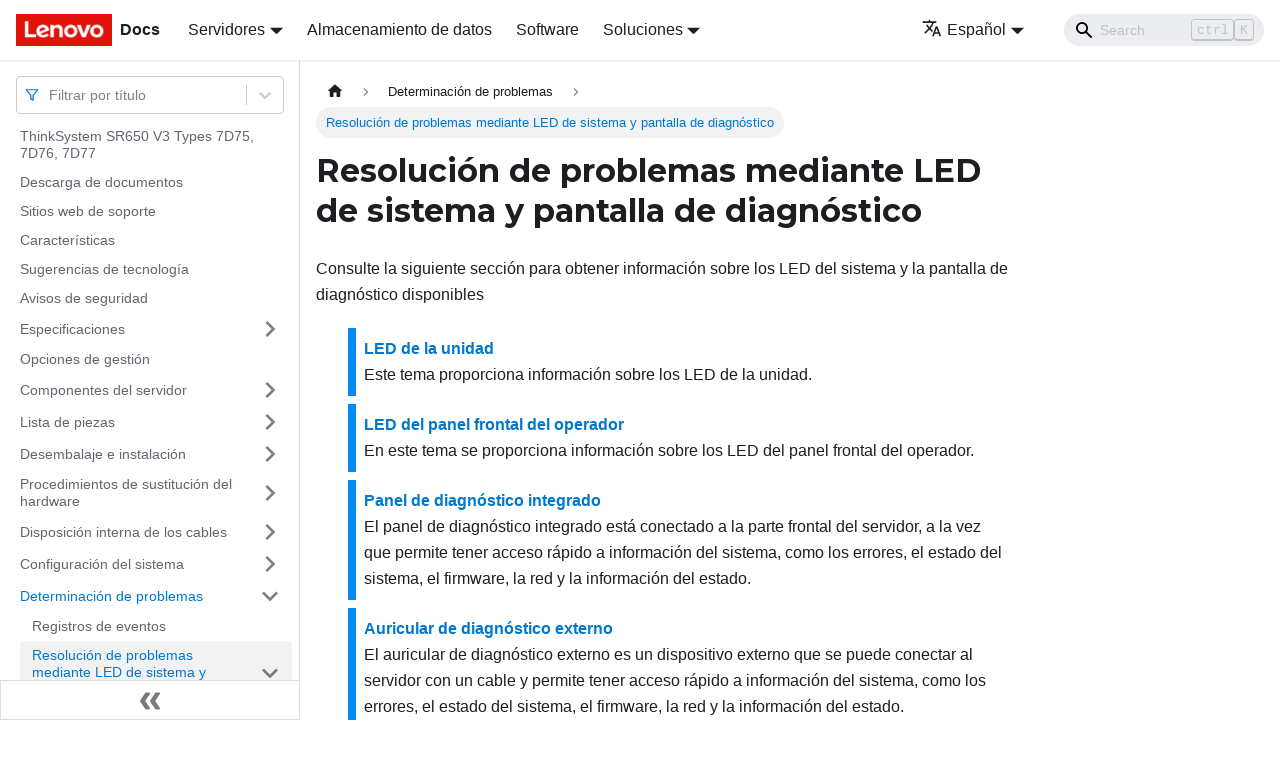

--- FILE ---
content_type: text/html; charset=UTF-8
request_url: https://pubs.lenovo.com/sr650-v3/es/leds_diagnostics_display_problem_determination
body_size: 7002
content:
<!doctype html>
<html lang="es" dir="ltr" class="docs-wrapper docs-doc-page docs-version-current plugin-docs plugin-id-default docs-doc-id-leds_diagnostics_display_problem_determination" data-has-hydrated="false">
<head>
<meta charset="UTF-8">

<title data-rh="true">Resolución de problemas mediante LED de sistema y pantalla de diagnóstico | ThinkSystem SR650 V3 | Lenovo Docs</title><meta data-rh="true" name="viewport" content="width=device-width,initial-scale=1"><meta data-rh="true" name="twitter:card" content="summary_large_image"><meta data-rh="true" property="og:image" content="https://pubs.lenovo.com/sr650-v3/es/img/product_soc.png"><meta data-rh="true" name="twitter:image" content="https://pubs.lenovo.com/sr650-v3/es/img/product_soc.png"><meta data-rh="true" property="og:url" content="https://pubs.lenovo.com/sr650-v3/es/leds_diagnostics_display_problem_determination"><meta data-rh="true" name="docusaurus_locale" content="es"><meta data-rh="true" name="docsearch:language" content="es"><meta data-rh="true" name="keywords" content="SR650 V3, 7D75, 7D76, 7D77"><meta data-rh="true" name="og:site_name" content="Lenovo Documentation"><meta data-rh="true" name="robots" content="max-image-preview:large"><meta data-rh="true" name="docusaurus_version" content="current"><meta data-rh="true" name="docusaurus_tag" content="docs-default-current"><meta data-rh="true" name="docsearch:version" content="current"><meta data-rh="true" name="docsearch:docusaurus_tag" content="docs-default-current"><meta data-rh="true" property="og:title" content="Resolución de problemas mediante LED de sistema y pantalla de diagnóstico | ThinkSystem SR650 V3 | Lenovo Docs"><meta data-rh="true" name="description" content="Consulte la siguiente sección para obtener información sobre los LED del sistema y la pantalla de diagnóstico disponibles"><meta data-rh="true" property="og:description" content="Consulte la siguiente sección para obtener información sobre los LED del sistema y la pantalla de diagnóstico disponibles"><link data-rh="true" rel="icon" href="/sr650-v3/es/img/favicon.ico"><link data-rh="true" rel="canonical" href="https://pubs.lenovo.com/sr650-v3/es/leds_diagnostics_display_problem_determination"><link data-rh="true" rel="alternate" href="https://pubs.lenovo.com/sr650-v3/leds_diagnostics_display_problem_determination" hreflang="en"><link data-rh="true" rel="alternate" href="https://pubs.lenovo.com/sr650-v3/de/leds_diagnostics_display_problem_determination" hreflang="de"><link data-rh="true" rel="alternate" href="https://pubs.lenovo.com/sr650-v3/es/leds_diagnostics_display_problem_determination" hreflang="es"><link data-rh="true" rel="alternate" href="https://pubs.lenovo.com/sr650-v3/fr/leds_diagnostics_display_problem_determination" hreflang="fr"><link data-rh="true" rel="alternate" href="https://pubs.lenovo.com/sr650-v3/it/leds_diagnostics_display_problem_determination" hreflang="it"><link data-rh="true" rel="alternate" href="https://pubs.lenovo.com/sr650-v3/ja/leds_diagnostics_display_problem_determination" hreflang="ja"><link data-rh="true" rel="alternate" href="https://pubs.lenovo.com/sr650-v3/ko/leds_diagnostics_display_problem_determination" hreflang="ko"><link data-rh="true" rel="alternate" href="https://pubs.lenovo.com/sr650-v3/pt-BR/leds_diagnostics_display_problem_determination" hreflang="pt-BR"><link data-rh="true" rel="alternate" href="https://pubs.lenovo.com/sr650-v3/ru/leds_diagnostics_display_problem_determination" hreflang="ru"><link data-rh="true" rel="alternate" href="https://pubs.lenovo.com/sr650-v3/th/leds_diagnostics_display_problem_determination" hreflang="th"><link data-rh="true" rel="alternate" href="https://pubs.lenovo.com/sr650-v3/zh-CN/leds_diagnostics_display_problem_determination" hreflang="zh-CN"><link data-rh="true" rel="alternate" href="https://pubs.lenovo.com/sr650-v3/zh-TW/leds_diagnostics_display_problem_determination" hreflang="zh-TW"><link data-rh="true" rel="alternate" href="https://pubs.lenovo.com/sr650-v3/leds_diagnostics_display_problem_determination" hreflang="x-default"><link rel="preconnect" href="https://www.google-analytics.com">
<link rel="preconnect" href="https://www.googletagmanager.com">
<script async src="https://www.googletagmanager.com/gtag/js?id=G-XM7YNY3PYK"></script>
<script>function gtag(){dataLayer.push(arguments)}window.dataLayer=window.dataLayer||[],gtag("js",new Date),gtag("config","G-XM7YNY3PYK",{anonymize_ip:!0})</script>




<link rel="preconnect" href="https://fonts.googleapis.com">
<link rel="preconnect" href="https://fonts.gstatic.com" crossorigin="anonymous"><link rel="stylesheet" href="/sr650-v3/es/assets/css/styles.fb44ca10.css">
<link rel="preload" href="/sr650-v3/es/assets/js/runtime~main.3d7a4384.js" as="script">
<link rel="preload" href="/sr650-v3/es/assets/js/main.4aaa8d13.js" as="script">
</head>
<body class="navigation-with-keyboard">
<script>!function(){function t(t){document.documentElement.setAttribute("data-theme",t)}var e=function(){var t=null;try{t=new URLSearchParams(window.location.search).get("docusaurus-theme")}catch(t){}return t}()||function(){var t=null;try{t=localStorage.getItem("theme")}catch(t){}return t}();t(null!==e?e:"light")}()</script><div id="__docusaurus">
<div role="region" aria-label="Saltar al contenido principal"><a class="skipToContent_FR4N" href="#__docusaurus_skipToContent_fallback">Saltar al contenido principal</a></div><nav aria-label="Main" class="navbar navbar--fixed-top navbarHideable_glH5"><div class="navbar__inner"><div class="navbar__items"><button aria-label="Toggle navigation bar" aria-expanded="false" class="navbar__toggle clean-btn" type="button"><svg width="30" height="30" viewBox="0 0 30 30" aria-hidden="true"><path stroke="currentColor" stroke-linecap="round" stroke-miterlimit="10" stroke-width="2" d="M4 7h22M4 15h22M4 23h22"></path></svg></button><a href="https://pubs.lenovo.com/es/" target="_self" rel="noopener noreferrer" class="navbar__brand"><div class="navbar__logo"><img src="/sr650-v3/es/img/lenovo.png" alt="Lenovo Logo" class="themedImage_zFba themedImage--light_SMtw" height="32" width="96"><img src="/sr650-v3/es/img/lenovo.png" alt="Lenovo Logo" class="themedImage_zFba themedImage--dark_SHhT" height="32" width="96"></div><b class="navbar__title text--truncate">Docs</b></a><div class="navbar__item dropdown dropdown--hoverable"><a href="#" aria-haspopup="true" aria-expanded="false" role="button" class="navbar__link">Servidores</a><ul class="dropdown__menu"><li><a href="https://pubs.lenovo.com/es/thinksystem" target="_self" rel="noopener noreferrer" class="dropdown__link externalLink-none">ThinkSystem<svg width="12" height="12" aria-hidden="true" viewBox="0 0 24 24" class="iconExternalLink_SHu7"><path fill="currentColor" d="M21 13v10h-21v-19h12v2h-10v15h17v-8h2zm3-12h-10.988l4.035 4-6.977 7.07 2.828 2.828 6.977-7.07 4.125 4.172v-11z"></path></svg></a></li><li><a href="https://pubs.lenovo.com/es/thinkedge" target="_self" rel="noopener noreferrer" class="dropdown__link externalLink-none">ThinkEdge<svg width="12" height="12" aria-hidden="true" viewBox="0 0 24 24" class="iconExternalLink_SHu7"><path fill="currentColor" d="M21 13v10h-21v-19h12v2h-10v15h17v-8h2zm3-12h-10.988l4.035 4-6.977 7.07 2.828 2.828 6.977-7.07 4.125 4.172v-11z"></path></svg></a></li><li><a href="https://pubs.lenovo.com/es/systemx" target="_self" rel="noopener noreferrer" class="dropdown__link externalLink-none">System x<svg width="12" height="12" aria-hidden="true" viewBox="0 0 24 24" class="iconExternalLink_SHu7"><path fill="currentColor" d="M21 13v10h-21v-19h12v2h-10v15h17v-8h2zm3-12h-10.988l4.035 4-6.977 7.07 2.828 2.828 6.977-7.07 4.125 4.172v-11z"></path></svg></a></li><li><a href="https://serveroption.lenovo.com/" target="_blank" rel="noopener noreferrer" class="dropdown__link">Option<svg width="12" height="12" aria-hidden="true" viewBox="0 0 24 24" class="iconExternalLink_SHu7"><path fill="currentColor" d="M21 13v10h-21v-19h12v2h-10v15h17v-8h2zm3-12h-10.988l4.035 4-6.977 7.07 2.828 2.828 6.977-7.07 4.125 4.172v-11z"></path></svg></a></li></ul></div><a href="https://datacentersupport.lenovo.com/storagepubs" target="_self" rel="noopener noreferrer" class="navbar__item navbar__link externalLink-none">Almacenamiento de datos<svg width="13.5" height="13.5" aria-hidden="true" viewBox="0 0 24 24" class="iconExternalLink_SHu7"><path fill="currentColor" d="M21 13v10h-21v-19h12v2h-10v15h17v-8h2zm3-12h-10.988l4.035 4-6.977 7.07 2.828 2.828 6.977-7.07 4.125 4.172v-11z"></path></svg></a><a href="https://pubs.lenovo.com/es/software" target="_self" rel="noopener noreferrer" class="navbar__item navbar__link externalLink-none">Software<svg width="13.5" height="13.5" aria-hidden="true" viewBox="0 0 24 24" class="iconExternalLink_SHu7"><path fill="currentColor" d="M21 13v10h-21v-19h12v2h-10v15h17v-8h2zm3-12h-10.988l4.035 4-6.977 7.07 2.828 2.828 6.977-7.07 4.125 4.172v-11z"></path></svg></a><div class="navbar__item dropdown dropdown--hoverable"><a href="#" aria-haspopup="true" aria-expanded="false" role="button" class="navbar__link">Soluciones</a><ul class="dropdown__menu"><li><a href="https://pubs.lenovo.com/es/thinkagile" target="_self" rel="noopener noreferrer" class="dropdown__link externalLink-none">ThinkAgile<svg width="12" height="12" aria-hidden="true" viewBox="0 0 24 24" class="iconExternalLink_SHu7"><path fill="currentColor" d="M21 13v10h-21v-19h12v2h-10v15h17v-8h2zm3-12h-10.988l4.035 4-6.977 7.07 2.828 2.828 6.977-7.07 4.125 4.172v-11z"></path></svg></a></li><li><a href="https://pubs.lenovo.com/es/water-cooling-solution" target="_self" rel="noopener noreferrer" class="dropdown__link externalLink-none">Water Cooling Solution<svg width="12" height="12" aria-hidden="true" viewBox="0 0 24 24" class="iconExternalLink_SHu7"><path fill="currentColor" d="M21 13v10h-21v-19h12v2h-10v15h17v-8h2zm3-12h-10.988l4.035 4-6.977 7.07 2.828 2.828 6.977-7.07 4.125 4.172v-11z"></path></svg></a></li></ul></div></div><div class="navbar__items navbar__items--right"><div class="navbar__item dropdown dropdown--hoverable dropdown--right"><a href="#" aria-haspopup="true" aria-expanded="false" role="button" class="navbar__link"><svg viewBox="0 0 24 24" width="20" height="20" aria-hidden="true" class="iconLanguage_DSK9"><path fill="currentColor" d="M12.87 15.07l-2.54-2.51.03-.03c1.74-1.94 2.98-4.17 3.71-6.53H17V4h-7V2H8v2H1v1.99h11.17C11.5 7.92 10.44 9.75 9 11.35 8.07 10.32 7.3 9.19 6.69 8h-2c.73 1.63 1.73 3.17 2.98 4.56l-5.09 5.02L4 19l5-5 3.11 3.11.76-2.04zM18.5 10h-2L12 22h2l1.12-3h4.75L21 22h2l-4.5-12zm-2.62 7l1.62-4.33L19.12 17h-3.24z"></path></svg>Español</a><ul class="dropdown__menu"><li><a href="/sr650-v3/leds_diagnostics_display_problem_determination" target="_self" rel="noopener noreferrer" class="dropdown__link" lang="en">English</a></li><li><a href="/sr650-v3/de/leds_diagnostics_display_problem_determination" target="_self" rel="noopener noreferrer" class="dropdown__link" lang="de">Deutsch</a></li><li><a href="/sr650-v3/es/leds_diagnostics_display_problem_determination" target="_self" rel="noopener noreferrer" class="dropdown__link dropdown__link--active" lang="es">Español</a></li><li><a href="/sr650-v3/fr/leds_diagnostics_display_problem_determination" target="_self" rel="noopener noreferrer" class="dropdown__link" lang="fr">Français</a></li><li><a href="/sr650-v3/it/leds_diagnostics_display_problem_determination" target="_self" rel="noopener noreferrer" class="dropdown__link" lang="it">Italiano</a></li><li><a href="/sr650-v3/ja/leds_diagnostics_display_problem_determination" target="_self" rel="noopener noreferrer" class="dropdown__link" lang="ja">日本語</a></li><li><a href="/sr650-v3/ko/leds_diagnostics_display_problem_determination" target="_self" rel="noopener noreferrer" class="dropdown__link" lang="ko">한국어</a></li><li><a href="/sr650-v3/pt-BR/leds_diagnostics_display_problem_determination" target="_self" rel="noopener noreferrer" class="dropdown__link" lang="pt-BR">Português do Brasil</a></li><li><a href="/sr650-v3/ru/leds_diagnostics_display_problem_determination" target="_self" rel="noopener noreferrer" class="dropdown__link" lang="ru">Русский</a></li><li><a href="/sr650-v3/th/leds_diagnostics_display_problem_determination" target="_self" rel="noopener noreferrer" class="dropdown__link" lang="th">ภาษาไทย</a></li><li><a href="/sr650-v3/zh-CN/leds_diagnostics_display_problem_determination" target="_self" rel="noopener noreferrer" class="dropdown__link" lang="zh-CN">简体中文</a></li><li><a href="/sr650-v3/zh-TW/leds_diagnostics_display_problem_determination" target="_self" rel="noopener noreferrer" class="dropdown__link" lang="zh-TW">繁體中文</a></li></ul></div><div class="searchBox_BlU4"><div class="navbar__search searchBarContainer_h4SQ"><input placeholder="Search" aria-label="Search" class="navbar__search-input"><div class="loadingRing_kmHx searchBarLoadingRing_AT3w"><div></div><div></div><div></div><div></div></div></div></div></div></div><div role="presentation" class="navbar-sidebar__backdrop"></div></nav><div id="__docusaurus_skipToContent_fallback" class="main-wrapper mainWrapper_OJKY docsWrapper_a8OH"><button aria-label="Volver al principio" class="clean-btn theme-back-to-top-button backToTopButton_xZQ7" type="button"></button><div class="docPage_LEBb"><aside class="theme-doc-sidebar-container docSidebarContainer_TOXn"><div class="sidebarViewport_swqP"><div class="sidebar_TiFu sidebarWithHideableNavbar_b5mb"><a href="https://pubs.lenovo.com/es/" target="_self" rel="noopener noreferrer" tabindex="-1" class="sidebarLogo_Jpyc"><img src="/sr650-v3/es/img/lenovo.png" alt="Lenovo Logo" class="themedImage_zFba themedImage--light_SMtw" height="32" width="96"><img src="/sr650-v3/es/img/lenovo.png" alt="Lenovo Logo" class="themedImage_zFba themedImage--dark_SHhT" height="32" width="96"><b>Docs</b></a><nav aria-label="Docs sidebar" class="menu thin-scrollbar menu_Y1UP"><style data-emotion="css b62m3t-container">.css-b62m3t-container{position:relative;box-sizing:border-box;}</style><div class="titleFilter_mcU3 css-b62m3t-container"><style data-emotion="css 7pg0cj-a11yText">.css-7pg0cj-a11yText{z-index:9999;border:0;clip:rect(1px, 1px, 1px, 1px);height:1px;width:1px;position:absolute;overflow:hidden;padding:0;white-space:nowrap;}</style><span id="react-select-1137-live-region" class="css-7pg0cj-a11yText"></span><span aria-live="polite" aria-atomic="false" aria-relevant="additions text" role="log" class="css-7pg0cj-a11yText"></span><style data-emotion="css 13cymwt-control">.css-13cymwt-control{-webkit-align-items:center;-webkit-box-align:center;-ms-flex-align:center;align-items:center;cursor:default;display:-webkit-box;display:-webkit-flex;display:-ms-flexbox;display:flex;-webkit-box-flex-wrap:wrap;-webkit-flex-wrap:wrap;-ms-flex-wrap:wrap;flex-wrap:wrap;-webkit-box-pack:justify;-webkit-justify-content:space-between;justify-content:space-between;min-height:38px;outline:0!important;position:relative;-webkit-transition:all 100ms;transition:all 100ms;background-color:hsl(0, 0%, 100%);border-color:hsl(0, 0%, 80%);border-radius:4px;border-style:solid;border-width:1px;box-sizing:border-box;}.css-13cymwt-control:hover{border-color:hsl(0, 0%, 70%);}</style><div class="title-filter__control css-13cymwt-control"><svg stroke="currentColor" fill="none" stroke-width="2" viewBox="0 0 24 24" stroke-linecap="round" stroke-linejoin="round" class="titleFilterIcon_Fmk3" height="1em" width="1em" xmlns="http://www.w3.org/2000/svg"><polygon points="22 3 2 3 10 12.46 10 19 14 21 14 12.46 22 3"></polygon></svg> <style data-emotion="css hlgwow">.css-hlgwow{-webkit-align-items:center;-webkit-box-align:center;-ms-flex-align:center;align-items:center;display:grid;-webkit-flex:1;-ms-flex:1;flex:1;-webkit-box-flex-wrap:wrap;-webkit-flex-wrap:wrap;-ms-flex-wrap:wrap;flex-wrap:wrap;-webkit-overflow-scrolling:touch;position:relative;overflow:hidden;padding:2px 8px;box-sizing:border-box;}</style><div class="title-filter__value-container css-hlgwow"><style data-emotion="css 1jqq78o-placeholder">.css-1jqq78o-placeholder{grid-area:1/1/2/3;color:hsl(0, 0%, 50%);margin-left:2px;margin-right:2px;box-sizing:border-box;}</style><div class="title-filter__placeholder css-1jqq78o-placeholder" id="react-select-1137-placeholder">Filtrar por título</div><style data-emotion="css 19bb58m">.css-19bb58m{visibility:visible;-webkit-flex:1 1 auto;-ms-flex:1 1 auto;flex:1 1 auto;display:inline-grid;grid-area:1/1/2/3;grid-template-columns:0 min-content;margin:2px;padding-bottom:2px;padding-top:2px;color:hsl(0, 0%, 20%);box-sizing:border-box;}.css-19bb58m:after{content:attr(data-value) " ";visibility:hidden;white-space:pre;grid-area:1/2;font:inherit;min-width:2px;border:0;margin:0;outline:0;padding:0;}</style><div class="title-filter__input-container css-19bb58m" data-value=""><input class="title-filter__input" style="label:input;color:inherit;background:0;opacity:1;width:100%;grid-area:1 / 2;font:inherit;min-width:2px;border:0;margin:0;outline:0;padding:0" autocapitalize="none" autocomplete="off" autocorrect="off" id="react-select-1137-input" spellcheck="false" tabindex="0" aria-autocomplete="list" aria-expanded="false" aria-haspopup="true" role="combobox" aria-activedescendant="" aria-describedby="react-select-1137-placeholder"></div></div><style data-emotion="css 1wy0on6">.css-1wy0on6{-webkit-align-items:center;-webkit-box-align:center;-ms-flex-align:center;align-items:center;-webkit-align-self:stretch;-ms-flex-item-align:stretch;align-self:stretch;display:-webkit-box;display:-webkit-flex;display:-ms-flexbox;display:flex;-webkit-flex-shrink:0;-ms-flex-negative:0;flex-shrink:0;box-sizing:border-box;}</style><div class="title-filter__indicators css-1wy0on6"><style data-emotion="css 1u9des2-indicatorSeparator">.css-1u9des2-indicatorSeparator{-webkit-align-self:stretch;-ms-flex-item-align:stretch;align-self:stretch;width:1px;background-color:hsl(0, 0%, 80%);margin-bottom:8px;margin-top:8px;box-sizing:border-box;}</style><span class="title-filter__indicator-separator css-1u9des2-indicatorSeparator"></span><style data-emotion="css 1xc3v61-indicatorContainer">.css-1xc3v61-indicatorContainer{display:-webkit-box;display:-webkit-flex;display:-ms-flexbox;display:flex;-webkit-transition:color 150ms;transition:color 150ms;color:hsl(0, 0%, 80%);padding:8px;box-sizing:border-box;}.css-1xc3v61-indicatorContainer:hover{color:hsl(0, 0%, 60%);}</style><div class="title-filter__indicator title-filter__dropdown-indicator css-1xc3v61-indicatorContainer" aria-hidden="true"><style data-emotion="css 8mmkcg">.css-8mmkcg{display:inline-block;fill:currentColor;line-height:1;stroke:currentColor;stroke-width:0;}</style><svg height="20" width="20" viewBox="0 0 20 20" aria-hidden="true" focusable="false" class="css-8mmkcg"><path d="M4.516 7.548c0.436-0.446 1.043-0.481 1.576 0l3.908 3.747 3.908-3.747c0.533-0.481 1.141-0.446 1.574 0 0.436 0.445 0.408 1.197 0 1.615-0.406 0.418-4.695 4.502-4.695 4.502-0.217 0.223-0.502 0.335-0.787 0.335s-0.57-0.112-0.789-0.335c0 0-4.287-4.084-4.695-4.502s-0.436-1.17 0-1.615z"></path></svg></div></div></div></div><ul class="theme-doc-sidebar-menu menu__list"><li class="theme-doc-sidebar-item-link theme-doc-sidebar-item-link-level-1 menu__list-item"><a class="menu__link" href="/sr650-v3/es/">ThinkSystem SR650 V3 Types 7D75, 7D76, 7D77</a></li><li class="theme-doc-sidebar-item-link theme-doc-sidebar-item-link-level-1 menu__list-item"><a class="menu__link" href="/sr650-v3/es/pdf_files">Descarga de documentos</a></li><li class="theme-doc-sidebar-item-link theme-doc-sidebar-item-link-level-1 menu__list-item"><a class="menu__link" href="/sr650-v3/es/support_websites">Sitios web de soporte</a></li><li class="theme-doc-sidebar-item-link theme-doc-sidebar-item-link-level-1 menu__list-item"><a class="menu__link" href="/sr650-v3/es/server_features">Características</a></li><li class="theme-doc-sidebar-item-link theme-doc-sidebar-item-link-level-1 menu__list-item"><a class="menu__link" href="/sr650-v3/es/service_bulletins">Sugerencias de tecnología</a></li><li class="theme-doc-sidebar-item-link theme-doc-sidebar-item-link-level-1 menu__list-item"><a class="menu__link" href="/sr650-v3/es/security_advisories">Avisos de seguridad</a></li><li class="theme-doc-sidebar-item-category theme-doc-sidebar-item-category-level-1 menu__list-item menu__list-item--collapsed"><div class="menu__list-item-collapsible"><a class="menu__link menu__link--sublist" aria-expanded="false" href="/sr650-v3/es/server_specifications">Especificaciones</a><button aria-label="Toggle the collapsible sidebar category &#x27;Especificaciones&#x27;" type="button" class="clean-btn menu__caret"></button></div></li><li class="theme-doc-sidebar-item-link theme-doc-sidebar-item-link-level-1 menu__list-item"><a class="menu__link" href="/sr650-v3/es/management_options">Opciones de gestión</a></li><li class="theme-doc-sidebar-item-category theme-doc-sidebar-item-category-level-1 menu__list-item menu__list-item--collapsed"><div class="menu__list-item-collapsible"><a class="menu__link menu__link--sublist" aria-expanded="false" href="/sr650-v3/es/server_components">Componentes del servidor</a><button aria-label="Toggle the collapsible sidebar category &#x27;Componentes del servidor&#x27;" type="button" class="clean-btn menu__caret"></button></div></li><li class="theme-doc-sidebar-item-category theme-doc-sidebar-item-category-level-1 menu__list-item menu__list-item--collapsed"><div class="menu__list-item-collapsible"><a class="menu__link menu__link--sublist" aria-expanded="false" href="/sr650-v3/es/parts_list">Lista de piezas</a><button aria-label="Toggle the collapsible sidebar category &#x27;Lista de piezas&#x27;" type="button" class="clean-btn menu__caret"></button></div></li><li class="theme-doc-sidebar-item-category theme-doc-sidebar-item-category-level-1 menu__list-item menu__list-item--collapsed"><div class="menu__list-item-collapsible"><a class="menu__link menu__link--sublist" aria-expanded="false" href="/sr650-v3/es/unboxing_and_setup">Desembalaje e instalación</a><button aria-label="Toggle the collapsible sidebar category &#x27;Desembalaje e instalación&#x27;" type="button" class="clean-btn menu__caret"></button></div></li><li class="theme-doc-sidebar-item-category theme-doc-sidebar-item-category-level-1 menu__list-item menu__list-item--collapsed"><div class="menu__list-item-collapsible"><a class="menu__link menu__link--sublist" aria-expanded="false" href="/sr650-v3/es/hardware_replacement_procedures">Procedimientos de sustitución del hardware</a><button aria-label="Toggle the collapsible sidebar category &#x27;Procedimientos de sustitución del hardware&#x27;" type="button" class="clean-btn menu__caret"></button></div></li><li class="theme-doc-sidebar-item-category theme-doc-sidebar-item-category-level-1 menu__list-item menu__list-item--collapsed"><div class="menu__list-item-collapsible"><a class="menu__link menu__link--sublist" aria-expanded="false" href="/sr650-v3/es/internal_cable_routing">Disposición interna de los cables</a><button aria-label="Toggle the collapsible sidebar category &#x27;Disposición interna de los cables&#x27;" type="button" class="clean-btn menu__caret"></button></div></li><li class="theme-doc-sidebar-item-category theme-doc-sidebar-item-category-level-1 menu__list-item menu__list-item--collapsed"><div class="menu__list-item-collapsible"><a class="menu__link menu__link--sublist" aria-expanded="false" href="/sr650-v3/es/system_configuration">Configuración del sistema</a><button aria-label="Toggle the collapsible sidebar category &#x27;Configuración del sistema&#x27;" type="button" class="clean-btn menu__caret"></button></div></li><li class="theme-doc-sidebar-item-category theme-doc-sidebar-item-category-level-1 menu__list-item"><div class="menu__list-item-collapsible"><a class="menu__link menu__link--sublist menu__link--active" aria-expanded="true" href="/sr650-v3/es/problem_determination">Determinación de problemas</a><button aria-label="Toggle the collapsible sidebar category &#x27;Determinación de problemas&#x27;" type="button" class="clean-btn menu__caret"></button></div><ul style="display:block;overflow:visible;height:auto" class="menu__list"><li class="theme-doc-sidebar-item-link theme-doc-sidebar-item-link-level-2 menu__list-item"><a class="menu__link" tabindex="0" href="/sr650-v3/es/event_logs">Registros de eventos</a></li><li class="theme-doc-sidebar-item-category theme-doc-sidebar-item-category-level-2 menu__list-item"><div class="menu__list-item-collapsible menu__list-item-collapsible--active"><a class="menu__link menu__link--sublist menu__link--active" aria-current="page" aria-expanded="true" tabindex="0" href="/sr650-v3/es/leds_diagnostics_display_problem_determination">Resolución de problemas mediante LED de sistema y pantalla de diagnóstico</a><button aria-label="Toggle the collapsible sidebar category &#x27;Resolución de problemas mediante LED de sistema y pantalla de diagnóstico&#x27;" type="button" class="clean-btn menu__caret"></button></div><ul style="display:block;overflow:visible;height:auto" class="menu__list"><li class="theme-doc-sidebar-item-link theme-doc-sidebar-item-link-level-3 menu__list-item"><a class="menu__link" tabindex="0" href="/sr650-v3/es/drive_leds">LED de la unidad</a></li><li class="theme-doc-sidebar-item-link theme-doc-sidebar-item-link-level-3 menu__list-item"><a class="menu__link" tabindex="0" href="/sr650-v3/es/server_front_panel_leds">LED del panel frontal del operador</a></li><li class="theme-doc-sidebar-item-link theme-doc-sidebar-item-link-level-3 menu__list-item"><a class="menu__link" tabindex="0" href="/sr650-v3/es/lcd_diagnostics_panel">Panel de diagnóstico integrado</a></li><li class="theme-doc-sidebar-item-link theme-doc-sidebar-item-link-level-3 menu__list-item"><a class="menu__link" tabindex="0" href="/sr650-v3/es/external_lcd_diagnostics_panel">Auricular de diagnóstico externo</a></li><li class="theme-doc-sidebar-item-link theme-doc-sidebar-item-link-level-3 menu__list-item"><a class="menu__link" tabindex="0" href="/sr650-v3/es/rear_system_leds">LED del sistema posterior</a></li><li class="theme-doc-sidebar-item-link theme-doc-sidebar-item-link-level-3 menu__list-item"><a class="menu__link" tabindex="0" href="/sr650-v3/es/xcc_syst_mgmt_led">LED del puerto de gestión del sistema XCC</a></li><li class="theme-doc-sidebar-item-link theme-doc-sidebar-item-link-level-3 menu__list-item"><a class="menu__link" tabindex="0" href="/sr650-v3/es/power_supply_leds">LED del suministro de alimentación</a></li><li class="theme-doc-sidebar-item-link theme-doc-sidebar-item-link-level-3 menu__list-item"><a class="menu__link" tabindex="0" href="/sr650-v3/es/system_board_leds">LED del conjunto de la placa del sistema</a></li><li class="theme-doc-sidebar-item-link theme-doc-sidebar-item-link-level-3 menu__list-item"><a class="menu__link" tabindex="0" href="/sr650-v3/es/rot_leds">LED del firmware y módulo de seguridad de RoT</a></li><li class="theme-doc-sidebar-item-link theme-doc-sidebar-item-link-level-3 menu__list-item"><a class="menu__link" tabindex="0" href="/sr650-v3/es/leak_detection_led">LED en el módulo de sensor de detección de líquidos</a></li></ul></li><li class="theme-doc-sidebar-item-category theme-doc-sidebar-item-category-level-2 menu__list-item menu__list-item--collapsed"><div class="menu__list-item-collapsible"><a class="menu__link menu__link--sublist" aria-expanded="false" tabindex="0" href="/sr650-v3/es/general_problem_resolution_procedures">Procedimientos generales para la determinación de problemas</a><button aria-label="Toggle the collapsible sidebar category &#x27;Procedimientos generales para la determinación de problemas&#x27;" type="button" class="clean-btn menu__caret"></button></div></li><li class="theme-doc-sidebar-item-category theme-doc-sidebar-item-category-level-2 menu__list-item menu__list-item--collapsed"><div class="menu__list-item-collapsible"><a class="menu__link menu__link--sublist" aria-expanded="false" tabindex="0" href="/sr650-v3/es/troubleshooting_by_symptom_rack_tower">Resolución de problemas por síntoma</a><button aria-label="Toggle the collapsible sidebar category &#x27;Resolución de problemas por síntoma&#x27;" type="button" class="clean-btn menu__caret"></button></div></li></ul></li><li class="theme-doc-sidebar-item-category theme-doc-sidebar-item-category-level-1 menu__list-item menu__list-item--collapsed"><div class="menu__list-item-collapsible"><a class="menu__link menu__link--sublist" aria-expanded="false" href="/sr650-v3/es/messages_introduction">Mensajes</a><button aria-label="Toggle the collapsible sidebar category &#x27;Mensajes&#x27;" type="button" class="clean-btn menu__caret"></button></div></li><li class="theme-doc-sidebar-item-category theme-doc-sidebar-item-category-level-1 menu__list-item menu__list-item--collapsed"><div class="menu__list-item-collapsible"><a class="menu__link menu__link--sublist" aria-expanded="false" href="/sr650-v3/es/disassemble_for_recycle">Desensamblaje de hardware para reciclaje</a><button aria-label="Toggle the collapsible sidebar category &#x27;Desensamblaje de hardware para reciclaje&#x27;" type="button" class="clean-btn menu__caret"></button></div></li><li class="theme-doc-sidebar-item-category theme-doc-sidebar-item-category-level-1 menu__list-item menu__list-item--collapsed"><div class="menu__list-item-collapsible"><a class="menu__link menu__link--sublist" aria-expanded="false" href="/sr650-v3/es/getting_help_and_technical_assistance">Obtención de ayuda y asistencia técnica</a><button aria-label="Toggle the collapsible sidebar category &#x27;Obtención de ayuda y asistencia técnica&#x27;" type="button" class="clean-btn menu__caret"></button></div></li></ul><div class="sidebar-resource-links"><hr><div><a href="https://lenovopress.lenovo.com/lp1601-thinksystem-sr650-v3-server" class="menu__link" target="_BLANK"><img height="24" width="24" src="https://pubs.lenovo.com/img/lenovopress.png"><span class="sidebarLinks-name">ThinkSystem SR650 V3 Server Product Guide</span><div><svg stroke="currentColor" fill="currentColor" stroke-width="0" viewBox="0 0 512 512" height="0.875rem" width="0.875rem" xmlns="http://www.w3.org/2000/svg"><path d="M432,320H400a16,16,0,0,0-16,16V448H64V128H208a16,16,0,0,0,16-16V80a16,16,0,0,0-16-16H48A48,48,0,0,0,0,112V464a48,48,0,0,0,48,48H400a48,48,0,0,0,48-48V336A16,16,0,0,0,432,320ZM488,0h-128c-21.37,0-32.05,25.91-17,41l35.73,35.73L135,320.37a24,24,0,0,0,0,34L157.67,377a24,24,0,0,0,34,0L435.28,133.32,471,169c15,15,41,4.5,41-17V24A24,24,0,0,0,488,0Z"></path></svg></div></a></div></div></nav><button type="button" title="Colapsar barra lateral" aria-label="Colapsar barra lateral" class="button button--secondary button--outline collapseSidebarButton_e0pa"><svg width="20" height="20" aria-hidden="true" class="collapseSidebarButtonIcon_KEWD"><g fill="#7a7a7a"><path d="M9.992 10.023c0 .2-.062.399-.172.547l-4.996 7.492a.982.982 0 01-.828.454H1c-.55 0-1-.453-1-1 0-.2.059-.403.168-.551l4.629-6.942L.168 3.078A.939.939 0 010 2.528c0-.548.45-.997 1-.997h2.996c.352 0 .649.18.828.45L9.82 9.472c.11.148.172.347.172.55zm0 0"></path><path d="M19.98 10.023c0 .2-.058.399-.168.547l-4.996 7.492a.987.987 0 01-.828.454h-3c-.547 0-.996-.453-.996-1 0-.2.059-.403.168-.551l4.625-6.942-4.625-6.945a.939.939 0 01-.168-.55 1 1 0 01.996-.997h3c.348 0 .649.18.828.45l4.996 7.492c.11.148.168.347.168.55zm0 0"></path></g></svg></button></div></div></aside><main class="docMainContainer_LQPs"><div class="container padding-top--md padding-bottom--lg"><div class="row"><div class="col docItemCol_z5aJ"><div class="docItemContainer_c0TR"><article><nav class="theme-doc-breadcrumbs breadcrumbsContainer_DwUf" aria-label="Breadcrumbs"><ul class="breadcrumbs" itemscope="" itemtype="https://schema.org/BreadcrumbList"><li class="breadcrumbs__item"><a aria-label="Home page" class="breadcrumbs__link" href="/sr650-v3/es/"><svg viewBox="0 0 24 24" class="breadcrumbHomeIcon_Ppp2"><path d="M10 19v-5h4v5c0 .55.45 1 1 1h3c.55 0 1-.45 1-1v-7h1.7c.46 0 .68-.57.33-.87L12.67 3.6c-.38-.34-.96-.34-1.34 0l-8.36 7.53c-.34.3-.13.87.33.87H5v7c0 .55.45 1 1 1h3c.55 0 1-.45 1-1z" fill="currentColor"></path></svg></a></li><li itemscope="" itemprop="itemListElement" itemtype="https://schema.org/ListItem" class="breadcrumbs__item"><a class="breadcrumbs__link" itemprop="item" href="/sr650-v3/es/problem_determination"><span itemprop="name">Determinación de problemas</span></a><meta itemprop="position" content="1"></li><li itemscope="" itemprop="itemListElement" itemtype="https://schema.org/ListItem" class="breadcrumbs__item breadcrumbs__item--active"><span class="breadcrumbs__link" itemprop="name">Resolución de problemas mediante LED de sistema y pantalla de diagnóstico</span><meta itemprop="position" content="2"></li></ul></nav><div class="theme-doc-markdown markdown"><h1>Resolución de problemas mediante LED de sistema y pantalla de diagnóstico</h1><div class="body refbody"><p class="shortdesc">Consulte la siguiente sección para obtener información sobre los LED del sistema y la pantalla de diagnóstico disponibles</p><div class="section"></div></div><div class="related-links"><ul class="ullinks"><li class="link ulchildlink"><strong><a href="/sr650-v3/es/drive_leds">LED de la unidad</a></strong><br>Este tema proporciona información sobre los LED de la unidad.</li><li class="link ulchildlink"><strong><a href="/sr650-v3/es/server_front_panel_leds">LED del panel frontal del operador</a></strong><br>En este tema se proporciona información sobre los LED del panel frontal del operador.</li><li class="link ulchildlink"><strong><a href="/sr650-v3/es/lcd_diagnostics_panel">Panel de diagnóstico integrado</a></strong><br>El panel de diagnóstico integrado está conectado a la parte frontal del servidor, a la vez que permite tener acceso rápido a información del sistema, como los errores, el estado del sistema, el firmware, la red y la información del estado.</li><li class="link ulchildlink"><strong><a href="/sr650-v3/es/external_lcd_diagnostics_panel">Auricular de diagnóstico externo</a></strong><br>El auricular de diagnóstico externo es un dispositivo externo que se puede conectar al servidor con un cable y permite tener acceso rápido a información del sistema, como los errores, el estado del sistema, el firmware, la red y la información del estado.</li><li class="link ulchildlink"><strong><a href="/sr650-v3/es/rear_system_leds">LED del sistema posterior</a></strong><br>Este tema proporciona información sobre el LED de ID del sistema y el LED de error del sistema en la parte posterior del servidor.</li><li class="link ulchildlink"><strong><a href="/sr650-v3/es/xcc_syst_mgmt_led">LED del puerto de gestión del sistema XCC</a></strong><br>En este tema se proporciona información sobre los LED del <span class="keyword">Puerto de gestión del sistema XCC</span>.</li><li class="link ulchildlink"><strong><a href="/sr650-v3/es/power_supply_leds">LED de la fuente de alimentación</a></strong><br>Este tema proporciona información acerca de varios estados de LED de fuente de alimentación y sugerencias de acciones correspondientes.</li><li class="link ulchildlink"><strong><a href="/sr650-v3/es/system_board_leds">LED del conjunto de la placa del sistema</a></strong><br>Las siguientes ilustraciones muestran los diodos emisores de luz (LED) en el conjunto de la placa del sistema que contiene la placa de E/S y la placa del procesador del sistema.</li><li class="link ulchildlink"><strong><a href="/sr650-v3/es/rot_leds">LED del firmware y módulo de seguridad de RoT</a></strong><br>Las siguientes ilustraciones muestran los diodos emisores de luz (LED) del <span class="ph">ThinkSystem V3 Firmware and Root of Trust Security Module</span> (<span class="ph">firmware y módulo de seguridad de RoT</span>).</li><li class="link ulchildlink"><strong><a href="/sr650-v3/es/leak_detection_led">LED en el módulo de sensor de detección de líquidos</a></strong><br>En este tema se proporciona información sobre el LED del <span class="keyword">módulo de sensor de detección de líquidos</span>.</li></ul></div><div></div></div><div class="feedback docusaurus-mt-lg" style="color:#ccc"><svg stroke="currentColor" fill="currentColor" stroke-width="0" viewBox="0 0 24 24" class="react-icons" height="1.5em" width="1.5em" xmlns="http://www.w3.org/2000/svg"><path fill="none" d="M0 0h24v24H0V0z"></path><path d="M20 4H4c-1.1 0-1.99.9-1.99 2L2 18c0 1.1.9 2 2 2h16c1.1 0 2-.9 2-2V6c0-1.1-.9-2-2-2zm0 14H4V8l8 5 8-5v10zm-8-7L4 6h16l-8 5z"></path></svg>Entregar comentarios</div></article><nav class="pagination-nav docusaurus-mt-lg" aria-label="Página del documento"><a class="pagination-nav__link pagination-nav__link--prev" href="/sr650-v3/es/event_logs"><div class="pagination-nav__sublabel">Anterior</div><div class="pagination-nav__label">Registros de eventos</div></a><a class="pagination-nav__link pagination-nav__link--next" href="/sr650-v3/es/drive_leds"><div class="pagination-nav__sublabel">Siguiente</div><div class="pagination-nav__label">LED de la unidad</div></a></nav></div></div></div></div></main></div></div><footer class="footer footer--dark"><div class="container container-fluid"><div class="footer__bottom text--center"><div class="footer__copyright">© 2025 Lenovo. All rights reserved. <span class="lenovo-policy"><a href="https://www.lenovo.com/privacy/" target="_blank">Privacy Policy</a> | <a href="https://www.lenovo.com/us/en/legal/" target="_blank">Terms of Use</a></span></div></div></div></footer></div>
<script src="/sr650-v3/es/assets/js/runtime~main.3d7a4384.js"></script>
<script src="/sr650-v3/es/assets/js/main.4aaa8d13.js"></script>
</body>
</html>

--- FILE ---
content_type: application/javascript
request_url: https://pubs.lenovo.com/sr650-v3/es/assets/js/cbb8ef1a.1f8fe0e3.js
body_size: 14
content:
"use strict";(self.webpackChunkdocs_importer=self.webpackChunkdocs_importer||[]).push([[43521],{83769:e=>{e.exports=JSON.parse('{"name":"docusaurus-plugin-content-docs","id":"default"}')}}]);

--- FILE ---
content_type: application/javascript
request_url: https://pubs.lenovo.com/sr650-v3/es/assets/js/main.4aaa8d13.js
body_size: 194460
content:
/*! For license information please see main.4aaa8d13.js.LICENSE.txt */
(self.webpackChunkdocs_importer=self.webpackChunkdocs_importer||[]).push([[40179],{23735:(e,t,n)=>{"use strict";function s(e){var t,n,r="";if("string"==typeof e||"number"==typeof e)r+=e;else if("object"==typeof e)if(Array.isArray(e))for(t=0;t<e.length;t++)e[t]&&(n=s(e[t]))&&(r&&(r+=" "),r+=n);else for(t in e)e[t]&&(r&&(r+=" "),r+=t);return r}n.d(t,{Z:()=>r});const r=function(){for(var e,t,n=0,r="";n<arguments.length;)(e=arguments[n++])&&(t=s(e))&&(r&&(r+=" "),r+=t);return r}},73346:(e,t,n)=>{"use strict";function s(e){var t,n,r="";if("string"==typeof e||"number"==typeof e)r+=e;else if("object"==typeof e)if(Array.isArray(e))for(t=0;t<e.length;t++)e[t]&&(n=s(e[t]))&&(r&&(r+=" "),r+=n);else for(t in e)e[t]&&(r&&(r+=" "),r+=t);return r}n.d(t,{Z:()=>r});const r=function(){for(var e,t,n=0,r="";n<arguments.length;)(e=arguments[n++])&&(t=s(e))&&(r&&(r+=" "),r+=t);return r}},33839:(e,t,n)=>{"use strict";function s(e){var t,n,r="";if("string"==typeof e||"number"==typeof e)r+=e;else if("object"==typeof e)if(Array.isArray(e))for(t=0;t<e.length;t++)e[t]&&(n=s(e[t]))&&(r&&(r+=" "),r+=n);else for(t in e)e[t]&&(r&&(r+=" "),r+=t);return r}n.d(t,{Z:()=>r});const r=function(){for(var e,t,n=0,r="";n<arguments.length;)(e=arguments[n++])&&(t=s(e))&&(r&&(r+=" "),r+=t);return r}},27328:(e,t,n)=>{"use strict";n.d(t,{lX:()=>S,q_:()=>x,ob:()=>b,PP:()=>M,Ep:()=>p});var s=n(26335);function r(e){return"/"===e.charAt(0)}function a(e,t){for(var n=t,s=n+1,r=e.length;s<r;n+=1,s+=1)e[n]=e[s];e.pop()}const o=function(e,t){void 0===t&&(t="");var n,s=e&&e.split("/")||[],o=t&&t.split("/")||[],i=e&&r(e),c=t&&r(t),d=i||c;if(e&&r(e)?o=s:s.length&&(o.pop(),o=o.concat(s)),!o.length)return"/";if(o.length){var u=o[o.length-1];n="."===u||".."===u||""===u}else n=!1;for(var l=0,p=o.length;p>=0;p--){var b=o[p];"."===b?a(o,p):".."===b?(a(o,p),l++):l&&(a(o,p),l--)}if(!d)for(;l--;l)o.unshift("..");!d||""===o[0]||o[0]&&r(o[0])||o.unshift("");var m=o.join("/");return n&&"/"!==m.substr(-1)&&(m+="/"),m};var i=n(94495);function c(e){return"/"===e.charAt(0)?e:"/"+e}function d(e){return"/"===e.charAt(0)?e.substr(1):e}function u(e,t){return function(e,t){return 0===e.toLowerCase().indexOf(t.toLowerCase())&&-1!=="/?#".indexOf(e.charAt(t.length))}(e,t)?e.substr(t.length):e}function l(e){return"/"===e.charAt(e.length-1)?e.slice(0,-1):e}function p(e){var t=e.pathname,n=e.search,s=e.hash,r=t||"/";return n&&"?"!==n&&(r+="?"===n.charAt(0)?n:"?"+n),s&&"#"!==s&&(r+="#"===s.charAt(0)?s:"#"+s),r}function b(e,t,n,r){var a;"string"==typeof e?(a=function(e){var t=e||"/",n="",s="",r=t.indexOf("#");-1!==r&&(s=t.substr(r),t=t.substr(0,r));var a=t.indexOf("?");return-1!==a&&(n=t.substr(a),t=t.substr(0,a)),{pathname:t,search:"?"===n?"":n,hash:"#"===s?"":s}}(e),a.state=t):(void 0===(a=(0,s.Z)({},e)).pathname&&(a.pathname=""),a.search?"?"!==a.search.charAt(0)&&(a.search="?"+a.search):a.search="",a.hash?"#"!==a.hash.charAt(0)&&(a.hash="#"+a.hash):a.hash="",void 0!==t&&void 0===a.state&&(a.state=t));try{a.pathname=decodeURI(a.pathname)}catch(i){throw i instanceof URIError?new URIError('Pathname "'+a.pathname+'" could not be decoded. This is likely caused by an invalid percent-encoding.'):i}return n&&(a.key=n),r?a.pathname?"/"!==a.pathname.charAt(0)&&(a.pathname=o(a.pathname,r.pathname)):a.pathname=r.pathname:a.pathname||(a.pathname="/"),a}function m(){var e=null;var t=[];return{setPrompt:function(t){return e=t,function(){e===t&&(e=null)}},confirmTransitionTo:function(t,n,s,r){if(null!=e){var a="function"==typeof e?e(t,n):e;"string"==typeof a?"function"==typeof s?s(a,r):r(!0):r(!1!==a)}else r(!0)},appendListener:function(e){var n=!0;function s(){n&&e.apply(void 0,arguments)}return t.push(s),function(){n=!1,t=t.filter((function(e){return e!==s}))}},notifyListeners:function(){for(var e=arguments.length,n=new Array(e),s=0;s<e;s++)n[s]=arguments[s];t.forEach((function(e){return e.apply(void 0,n)}))}}}var _=!("undefined"==typeof window||!window.document||!window.document.createElement);function f(e,t){t(window.confirm(e))}var v="popstate",h="hashchange";function g(){try{return window.history.state||{}}catch(e){return{}}}function S(e){void 0===e&&(e={}),_||(0,i.Z)(!1);var t,n=window.history,r=(-1===(t=window.navigator.userAgent).indexOf("Android 2.")&&-1===t.indexOf("Android 4.0")||-1===t.indexOf("Mobile Safari")||-1!==t.indexOf("Chrome")||-1!==t.indexOf("Windows Phone"))&&window.history&&"pushState"in window.history,a=!(-1===window.navigator.userAgent.indexOf("Trident")),o=e,d=o.forceRefresh,S=void 0!==d&&d,P=o.getUserConfirmation,F=void 0===P?f:P,Q=o.keyLength,X=void 0===Q?6:Q,y=e.basename?l(c(e.basename)):"";function x(e){var t=e||{},n=t.key,s=t.state,r=window.location,a=r.pathname+r.search+r.hash;return y&&(a=u(a,y)),b(a,s,n)}function I(){return Math.random().toString(36).substr(2,X)}var M=m();function w(e){(0,s.Z)(R,e),R.length=n.length,M.notifyListeners(R.location,R.action)}function E(e){(function(e){return void 0===e.state&&-1===navigator.userAgent.indexOf("CriOS")})(e)||N(x(e.state))}function k(){N(x(g()))}var O=!1;function N(e){if(O)O=!1,w();else{M.confirmTransitionTo(e,"POP",F,(function(t){t?w({action:"POP",location:e}):function(e){var t=R.location,n=C.indexOf(t.key);-1===n&&(n=0);var s=C.indexOf(e.key);-1===s&&(s=0);var r=n-s;r&&(O=!0,U(r))}(e)}))}}var A=x(g()),C=[A.key];function D(e){return y+p(e)}function U(e){n.go(e)}var j=0;function T(e){1===(j+=e)&&1===e?(window.addEventListener(v,E),a&&window.addEventListener(h,k)):0===j&&(window.removeEventListener(v,E),a&&window.removeEventListener(h,k))}var L=!1;var R={length:n.length,action:"POP",location:A,createHref:D,push:function(e,t){var s="PUSH",a=b(e,t,I(),R.location);M.confirmTransitionTo(a,s,F,(function(e){if(e){var t=D(a),o=a.key,i=a.state;if(r)if(n.pushState({key:o,state:i},null,t),S)window.location.href=t;else{var c=C.indexOf(R.location.key),d=C.slice(0,c+1);d.push(a.key),C=d,w({action:s,location:a})}else window.location.href=t}}))},replace:function(e,t){var s="REPLACE",a=b(e,t,I(),R.location);M.confirmTransitionTo(a,s,F,(function(e){if(e){var t=D(a),o=a.key,i=a.state;if(r)if(n.replaceState({key:o,state:i},null,t),S)window.location.replace(t);else{var c=C.indexOf(R.location.key);-1!==c&&(C[c]=a.key),w({action:s,location:a})}else window.location.replace(t)}}))},go:U,goBack:function(){U(-1)},goForward:function(){U(1)},block:function(e){void 0===e&&(e=!1);var t=M.setPrompt(e);return L||(T(1),L=!0),function(){return L&&(L=!1,T(-1)),t()}},listen:function(e){var t=M.appendListener(e);return T(1),function(){T(-1),t()}}};return R}var P="hashchange",F={hashbang:{encodePath:function(e){return"!"===e.charAt(0)?e:"!/"+d(e)},decodePath:function(e){return"!"===e.charAt(0)?e.substr(1):e}},noslash:{encodePath:d,decodePath:c},slash:{encodePath:c,decodePath:c}};function Q(e){var t=e.indexOf("#");return-1===t?e:e.slice(0,t)}function X(){var e=window.location.href,t=e.indexOf("#");return-1===t?"":e.substring(t+1)}function y(e){window.location.replace(Q(window.location.href)+"#"+e)}function x(e){void 0===e&&(e={}),_||(0,i.Z)(!1);var t=window.history,n=(window.navigator.userAgent.indexOf("Firefox"),e),r=n.getUserConfirmation,a=void 0===r?f:r,o=n.hashType,d=void 0===o?"slash":o,v=e.basename?l(c(e.basename)):"",h=F[d],g=h.encodePath,S=h.decodePath;function x(){var e=S(X());return v&&(e=u(e,v)),b(e)}var I=m();function M(e){(0,s.Z)(L,e),L.length=t.length,I.notifyListeners(L.location,L.action)}var w=!1,E=null;function k(){var e,t,n=X(),s=g(n);if(n!==s)y(s);else{var r=x(),o=L.location;if(!w&&(t=r,(e=o).pathname===t.pathname&&e.search===t.search&&e.hash===t.hash))return;if(E===p(r))return;E=null,function(e){if(w)w=!1,M();else{var t="POP";I.confirmTransitionTo(e,t,a,(function(n){n?M({action:t,location:e}):function(e){var t=L.location,n=C.lastIndexOf(p(t));-1===n&&(n=0);var s=C.lastIndexOf(p(e));-1===s&&(s=0);var r=n-s;r&&(w=!0,D(r))}(e)}))}}(r)}}var O=X(),N=g(O);O!==N&&y(N);var A=x(),C=[p(A)];function D(e){t.go(e)}var U=0;function j(e){1===(U+=e)&&1===e?window.addEventListener(P,k):0===U&&window.removeEventListener(P,k)}var T=!1;var L={length:t.length,action:"POP",location:A,createHref:function(e){var t=document.querySelector("base"),n="";return t&&t.getAttribute("href")&&(n=Q(window.location.href)),n+"#"+g(v+p(e))},push:function(e,t){var n="PUSH",s=b(e,void 0,void 0,L.location);I.confirmTransitionTo(s,n,a,(function(e){if(e){var t=p(s),r=g(v+t);if(X()!==r){E=t,function(e){window.location.hash=e}(r);var a=C.lastIndexOf(p(L.location)),o=C.slice(0,a+1);o.push(t),C=o,M({action:n,location:s})}else M()}}))},replace:function(e,t){var n="REPLACE",s=b(e,void 0,void 0,L.location);I.confirmTransitionTo(s,n,a,(function(e){if(e){var t=p(s),r=g(v+t);X()!==r&&(E=t,y(r));var a=C.indexOf(p(L.location));-1!==a&&(C[a]=t),M({action:n,location:s})}}))},go:D,goBack:function(){D(-1)},goForward:function(){D(1)},block:function(e){void 0===e&&(e=!1);var t=I.setPrompt(e);return T||(j(1),T=!0),function(){return T&&(T=!1,j(-1)),t()}},listen:function(e){var t=I.appendListener(e);return j(1),function(){j(-1),t()}}};return L}function I(e,t,n){return Math.min(Math.max(e,t),n)}function M(e){void 0===e&&(e={});var t=e,n=t.getUserConfirmation,r=t.initialEntries,a=void 0===r?["/"]:r,o=t.initialIndex,i=void 0===o?0:o,c=t.keyLength,d=void 0===c?6:c,u=m();function l(e){(0,s.Z)(S,e),S.length=S.entries.length,u.notifyListeners(S.location,S.action)}function _(){return Math.random().toString(36).substr(2,d)}var f=I(i,0,a.length-1),v=a.map((function(e){return b(e,void 0,"string"==typeof e?_():e.key||_())})),h=p;function g(e){var t=I(S.index+e,0,S.entries.length-1),s=S.entries[t];u.confirmTransitionTo(s,"POP",n,(function(e){e?l({action:"POP",location:s,index:t}):l()}))}var S={length:v.length,action:"POP",location:v[f],index:f,entries:v,createHref:h,push:function(e,t){var s="PUSH",r=b(e,t,_(),S.location);u.confirmTransitionTo(r,s,n,(function(e){if(e){var t=S.index+1,n=S.entries.slice(0);n.length>t?n.splice(t,n.length-t,r):n.push(r),l({action:s,location:r,index:t,entries:n})}}))},replace:function(e,t){var s="REPLACE",r=b(e,t,_(),S.location);u.confirmTransitionTo(r,s,n,(function(e){e&&(S.entries[S.index]=r,l({action:s,location:r}))}))},go:g,goBack:function(){g(-1)},goForward:function(){g(1)},canGo:function(e){var t=S.index+e;return t>=0&&t<S.entries.length},block:function(e){return void 0===e&&(e=!1),u.setPrompt(e)},listen:function(e){return u.appendListener(e)}};return S}},10483:(e,t,n)=>{"use strict";var s=n(72080),r={childContextTypes:!0,contextType:!0,contextTypes:!0,defaultProps:!0,displayName:!0,getDefaultProps:!0,getDerivedStateFromError:!0,getDerivedStateFromProps:!0,mixins:!0,propTypes:!0,type:!0},a={name:!0,length:!0,prototype:!0,caller:!0,callee:!0,arguments:!0,arity:!0},o={$$typeof:!0,compare:!0,defaultProps:!0,displayName:!0,propTypes:!0,type:!0},i={};function c(e){return s.isMemo(e)?o:i[e.$$typeof]||r}i[s.ForwardRef]={$$typeof:!0,render:!0,defaultProps:!0,displayName:!0,propTypes:!0},i[s.Memo]=o;var d=Object.defineProperty,u=Object.getOwnPropertyNames,l=Object.getOwnPropertySymbols,p=Object.getOwnPropertyDescriptor,b=Object.getPrototypeOf,m=Object.prototype;e.exports=function e(t,n,s){if("string"!=typeof n){if(m){var r=b(n);r&&r!==m&&e(t,r,s)}var o=u(n);l&&(o=o.concat(l(n)));for(var i=c(t),_=c(n),f=0;f<o.length;++f){var v=o[f];if(!(a[v]||s&&s[v]||_&&_[v]||i&&i[v])){var h=p(n,v);try{d(t,v,h)}catch(g){}}}}return t}},22755:e=>{"use strict";e.exports=function(e,t,n,s,r,a,o,i){if(!e){var c;if(void 0===t)c=new Error("Minified exception occurred; use the non-minified dev environment for the full error message and additional helpful warnings.");else{var d=[n,s,r,a,o,i],u=0;(c=new Error(t.replace(/%s/g,(function(){return d[u++]})))).name="Invariant Violation"}throw c.framesToPop=1,c}}},71347:e=>{e.exports=Array.isArray||function(e){return"[object Array]"==Object.prototype.toString.call(e)}},51649:function(e,t,n){var s,r;void 0===(r="function"==typeof(s=function(){return function(e){if(void 0===e)throw new Error("Lunr is not present. Please include / require Lunr before this script.");if(void 0===e.stemmerSupport)throw new Error("Lunr stemmer support is not present. Please include / require Lunr stemmer support before this script.");var t,n,s;e.es=function(){this.pipeline.reset(),this.pipeline.add(e.es.trimmer,e.es.stopWordFilter,e.es.stemmer),this.searchPipeline&&(this.searchPipeline.reset(),this.searchPipeline.add(e.es.stemmer))},e.es.wordCharacters="A-Za-z\xaa\xba\xc0-\xd6\xd8-\xf6\xf8-\u02b8\u02e0-\u02e4\u1d00-\u1d25\u1d2c-\u1d5c\u1d62-\u1d65\u1d6b-\u1d77\u1d79-\u1dbe\u1e00-\u1eff\u2071\u207f\u2090-\u209c\u212a\u212b\u2132\u214e\u2160-\u2188\u2c60-\u2c7f\ua722-\ua787\ua78b-\ua7ad\ua7b0-\ua7b7\ua7f7-\ua7ff\uab30-\uab5a\uab5c-\uab64\ufb00-\ufb06\uff21-\uff3a\uff41-\uff5a",e.es.trimmer=e.trimmerSupport.generateTrimmer(e.es.wordCharacters),e.Pipeline.registerFunction(e.es.trimmer,"trimmer-es"),e.es.stemmer=(t=e.stemmerSupport.Among,n=e.stemmerSupport.SnowballProgram,s=new function(){var e,s,r,a=[new t("",-1,6),new t("\xe1",0,1),new t("\xe9",0,2),new t("\xed",0,3),new t("\xf3",0,4),new t("\xfa",0,5)],o=[new t("la",-1,-1),new t("sela",0,-1),new t("le",-1,-1),new t("me",-1,-1),new t("se",-1,-1),new t("lo",-1,-1),new t("selo",5,-1),new t("las",-1,-1),new t("selas",7,-1),new t("les",-1,-1),new t("los",-1,-1),new t("selos",10,-1),new t("nos",-1,-1)],i=[new t("ando",-1,6),new t("iendo",-1,6),new t("yendo",-1,7),new t("\xe1ndo",-1,2),new t("i\xe9ndo",-1,1),new t("ar",-1,6),new t("er",-1,6),new t("ir",-1,6),new t("\xe1r",-1,3),new t("\xe9r",-1,4),new t("\xedr",-1,5)],c=[new t("ic",-1,-1),new t("ad",-1,-1),new t("os",-1,-1),new t("iv",-1,1)],d=[new t("able",-1,1),new t("ible",-1,1),new t("ante",-1,1)],u=[new t("ic",-1,1),new t("abil",-1,1),new t("iv",-1,1)],l=[new t("ica",-1,1),new t("ancia",-1,2),new t("encia",-1,5),new t("adora",-1,2),new t("osa",-1,1),new t("ista",-1,1),new t("iva",-1,9),new t("anza",-1,1),new t("log\xeda",-1,3),new t("idad",-1,8),new t("able",-1,1),new t("ible",-1,1),new t("ante",-1,2),new t("mente",-1,7),new t("amente",13,6),new t("aci\xf3n",-1,2),new t("uci\xf3n",-1,4),new t("ico",-1,1),new t("ismo",-1,1),new t("oso",-1,1),new t("amiento",-1,1),new t("imiento",-1,1),new t("ivo",-1,9),new t("ador",-1,2),new t("icas",-1,1),new t("ancias",-1,2),new t("encias",-1,5),new t("adoras",-1,2),new t("osas",-1,1),new t("istas",-1,1),new t("ivas",-1,9),new t("anzas",-1,1),new t("log\xedas",-1,3),new t("idades",-1,8),new t("ables",-1,1),new t("ibles",-1,1),new t("aciones",-1,2),new t("uciones",-1,4),new t("adores",-1,2),new t("antes",-1,2),new t("icos",-1,1),new t("ismos",-1,1),new t("osos",-1,1),new t("amientos",-1,1),new t("imientos",-1,1),new t("ivos",-1,9)],p=[new t("ya",-1,1),new t("ye",-1,1),new t("yan",-1,1),new t("yen",-1,1),new t("yeron",-1,1),new t("yendo",-1,1),new t("yo",-1,1),new t("yas",-1,1),new t("yes",-1,1),new t("yais",-1,1),new t("yamos",-1,1),new t("y\xf3",-1,1)],b=[new t("aba",-1,2),new t("ada",-1,2),new t("ida",-1,2),new t("ara",-1,2),new t("iera",-1,2),new t("\xeda",-1,2),new t("ar\xeda",5,2),new t("er\xeda",5,2),new t("ir\xeda",5,2),new t("ad",-1,2),new t("ed",-1,2),new t("id",-1,2),new t("ase",-1,2),new t("iese",-1,2),new t("aste",-1,2),new t("iste",-1,2),new t("an",-1,2),new t("aban",16,2),new t("aran",16,2),new t("ieran",16,2),new t("\xedan",16,2),new t("ar\xedan",20,2),new t("er\xedan",20,2),new t("ir\xedan",20,2),new t("en",-1,1),new t("asen",24,2),new t("iesen",24,2),new t("aron",-1,2),new t("ieron",-1,2),new t("ar\xe1n",-1,2),new t("er\xe1n",-1,2),new t("ir\xe1n",-1,2),new t("ado",-1,2),new t("ido",-1,2),new t("ando",-1,2),new t("iendo",-1,2),new t("ar",-1,2),new t("er",-1,2),new t("ir",-1,2),new t("as",-1,2),new t("abas",39,2),new t("adas",39,2),new t("idas",39,2),new t("aras",39,2),new t("ieras",39,2),new t("\xedas",39,2),new t("ar\xedas",45,2),new t("er\xedas",45,2),new t("ir\xedas",45,2),new t("es",-1,1),new t("ases",49,2),new t("ieses",49,2),new t("abais",-1,2),new t("arais",-1,2),new t("ierais",-1,2),new t("\xedais",-1,2),new t("ar\xedais",55,2),new t("er\xedais",55,2),new t("ir\xedais",55,2),new t("aseis",-1,2),new t("ieseis",-1,2),new t("asteis",-1,2),new t("isteis",-1,2),new t("\xe1is",-1,2),new t("\xe9is",-1,1),new t("ar\xe9is",64,2),new t("er\xe9is",64,2),new t("ir\xe9is",64,2),new t("ados",-1,2),new t("idos",-1,2),new t("amos",-1,2),new t("\xe1bamos",70,2),new t("\xe1ramos",70,2),new t("i\xe9ramos",70,2),new t("\xedamos",70,2),new t("ar\xedamos",74,2),new t("er\xedamos",74,2),new t("ir\xedamos",74,2),new t("emos",-1,1),new t("aremos",78,2),new t("eremos",78,2),new t("iremos",78,2),new t("\xe1semos",78,2),new t("i\xe9semos",78,2),new t("imos",-1,2),new t("ar\xe1s",-1,2),new t("er\xe1s",-1,2),new t("ir\xe1s",-1,2),new t("\xeds",-1,2),new t("ar\xe1",-1,2),new t("er\xe1",-1,2),new t("ir\xe1",-1,2),new t("ar\xe9",-1,2),new t("er\xe9",-1,2),new t("ir\xe9",-1,2),new t("i\xf3",-1,2)],m=[new t("a",-1,1),new t("e",-1,2),new t("o",-1,1),new t("os",-1,1),new t("\xe1",-1,1),new t("\xe9",-1,2),new t("\xed",-1,1),new t("\xf3",-1,1)],_=[17,65,16,0,0,0,0,0,0,0,0,0,0,0,0,0,1,17,4,10],f=new n;function v(){if(f.out_grouping(_,97,252)){for(;!f.in_grouping(_,97,252);){if(f.cursor>=f.limit)return!0;f.cursor++}return!1}return!0}function h(){if(f.in_grouping(_,97,252)){var e=f.cursor;if(v()){if(f.cursor=e,!f.in_grouping(_,97,252))return!0;for(;!f.out_grouping(_,97,252);){if(f.cursor>=f.limit)return!0;f.cursor++}}return!1}return!0}function g(){var e,t=f.cursor;if(h()){if(f.cursor=t,!f.out_grouping(_,97,252))return;if(e=f.cursor,v()){if(f.cursor=e,!f.in_grouping(_,97,252)||f.cursor>=f.limit)return;f.cursor++}}r=f.cursor}function S(){for(;!f.in_grouping(_,97,252);){if(f.cursor>=f.limit)return!1;f.cursor++}for(;!f.out_grouping(_,97,252);){if(f.cursor>=f.limit)return!1;f.cursor++}return!0}function P(){var t=f.cursor;r=f.limit,s=r,e=r,g(),f.cursor=t,S()&&(s=f.cursor,S()&&(e=f.cursor))}function F(){for(var e;;){if(f.bra=f.cursor,e=f.find_among(a,6))switch(f.ket=f.cursor,e){case 1:f.slice_from("a");continue;case 2:f.slice_from("e");continue;case 3:f.slice_from("i");continue;case 4:f.slice_from("o");continue;case 5:f.slice_from("u");continue;case 6:if(f.cursor>=f.limit)break;f.cursor++;continue}break}}function Q(){return r<=f.cursor}function X(){return s<=f.cursor}function y(){return e<=f.cursor}function x(){var e;if(f.ket=f.cursor,f.find_among_b(o,13)&&(f.bra=f.cursor,(e=f.find_among_b(i,11))&&Q()))switch(e){case 1:f.bra=f.cursor,f.slice_from("iendo");break;case 2:f.bra=f.cursor,f.slice_from("ando");break;case 3:f.bra=f.cursor,f.slice_from("ar");break;case 4:f.bra=f.cursor,f.slice_from("er");break;case 5:f.bra=f.cursor,f.slice_from("ir");break;case 6:f.slice_del();break;case 7:f.eq_s_b(1,"u")&&f.slice_del()}}function I(e,t){if(!y())return!0;f.slice_del(),f.ket=f.cursor;var n=f.find_among_b(e,t);return n&&(f.bra=f.cursor,1==n&&y()&&f.slice_del()),!1}function M(e){return!y()||(f.slice_del(),f.ket=f.cursor,f.eq_s_b(2,e)&&(f.bra=f.cursor,y()&&f.slice_del()),!1)}function w(){var e;if(f.ket=f.cursor,e=f.find_among_b(l,46)){switch(f.bra=f.cursor,e){case 1:if(!y())return!1;f.slice_del();break;case 2:if(M("ic"))return!1;break;case 3:if(!y())return!1;f.slice_from("log");break;case 4:if(!y())return!1;f.slice_from("u");break;case 5:if(!y())return!1;f.slice_from("ente");break;case 6:if(!X())return!1;f.slice_del(),f.ket=f.cursor,(e=f.find_among_b(c,4))&&(f.bra=f.cursor,y()&&(f.slice_del(),1==e&&(f.ket=f.cursor,f.eq_s_b(2,"at")&&(f.bra=f.cursor,y()&&f.slice_del()))));break;case 7:if(I(d,3))return!1;break;case 8:if(I(u,3))return!1;break;case 9:if(M("at"))return!1}return!0}return!1}function E(){var e,t;if(f.cursor>=r&&(t=f.limit_backward,f.limit_backward=r,f.ket=f.cursor,e=f.find_among_b(p,12),f.limit_backward=t,e)){if(f.bra=f.cursor,1==e){if(!f.eq_s_b(1,"u"))return!1;f.slice_del()}return!0}return!1}function k(){var e,t,n,s;if(f.cursor>=r&&(t=f.limit_backward,f.limit_backward=r,f.ket=f.cursor,e=f.find_among_b(b,96),f.limit_backward=t,e))switch(f.bra=f.cursor,e){case 1:n=f.limit-f.cursor,f.eq_s_b(1,"u")?(s=f.limit-f.cursor,f.eq_s_b(1,"g")?f.cursor=f.limit-s:f.cursor=f.limit-n):f.cursor=f.limit-n,f.bra=f.cursor;case 2:f.slice_del()}}function O(){var e,t;if(f.ket=f.cursor,e=f.find_among_b(m,8))switch(f.bra=f.cursor,e){case 1:Q()&&f.slice_del();break;case 2:Q()&&(f.slice_del(),f.ket=f.cursor,f.eq_s_b(1,"u")&&(f.bra=f.cursor,t=f.limit-f.cursor,f.eq_s_b(1,"g")&&(f.cursor=f.limit-t,Q()&&f.slice_del())))}}this.setCurrent=function(e){f.setCurrent(e)},this.getCurrent=function(){return f.getCurrent()},this.stem=function(){var e=f.cursor;return P(),f.limit_backward=e,f.cursor=f.limit,x(),f.cursor=f.limit,w()||(f.cursor=f.limit,E()||(f.cursor=f.limit,k())),f.cursor=f.limit,O(),f.cursor=f.limit_backward,F(),!0}},function(e){return"function"==typeof e.update?e.update((function(e){return s.setCurrent(e),s.stem(),s.getCurrent()})):(s.setCurrent(e),s.stem(),s.getCurrent())}),e.Pipeline.registerFunction(e.es.stemmer,"stemmer-es"),e.es.stopWordFilter=e.generateStopWordFilter("a al algo algunas algunos ante antes como con contra cual cuando de del desde donde durante e el ella ellas ellos en entre era erais eran eras eres es esa esas ese eso esos esta estaba estabais estaban estabas estad estada estadas estado estados estamos estando estar estaremos estar\xe1 estar\xe1n estar\xe1s estar\xe9 estar\xe9is estar\xeda estar\xedais estar\xedamos estar\xedan estar\xedas estas este estemos esto estos estoy estuve estuviera estuvierais estuvieran estuvieras estuvieron estuviese estuvieseis estuviesen estuvieses estuvimos estuviste estuvisteis estuvi\xe9ramos estuvi\xe9semos estuvo est\xe1 est\xe1bamos est\xe1is est\xe1n est\xe1s est\xe9 est\xe9is est\xe9n est\xe9s fue fuera fuerais fueran fueras fueron fuese fueseis fuesen fueses fui fuimos fuiste fuisteis fu\xe9ramos fu\xe9semos ha habida habidas habido habidos habiendo habremos habr\xe1 habr\xe1n habr\xe1s habr\xe9 habr\xe9is habr\xeda habr\xedais habr\xedamos habr\xedan habr\xedas hab\xe9is hab\xeda hab\xedais hab\xedamos hab\xedan hab\xedas han has hasta hay haya hayamos hayan hayas hay\xe1is he hemos hube hubiera hubierais hubieran hubieras hubieron hubiese hubieseis hubiesen hubieses hubimos hubiste hubisteis hubi\xe9ramos hubi\xe9semos hubo la las le les lo los me mi mis mucho muchos muy m\xe1s m\xed m\xeda m\xedas m\xedo m\xedos nada ni no nos nosotras nosotros nuestra nuestras nuestro nuestros o os otra otras otro otros para pero poco por porque que quien quienes qu\xe9 se sea seamos sean seas seremos ser\xe1 ser\xe1n ser\xe1s ser\xe9 ser\xe9is ser\xeda ser\xedais ser\xedamos ser\xedan ser\xedas se\xe1is sido siendo sin sobre sois somos son soy su sus suya suyas suyo suyos s\xed tambi\xe9n tanto te tendremos tendr\xe1 tendr\xe1n tendr\xe1s tendr\xe9 tendr\xe9is tendr\xeda tendr\xedais tendr\xedamos tendr\xedan tendr\xedas tened tenemos tenga tengamos tengan tengas tengo teng\xe1is tenida tenidas tenido tenidos teniendo ten\xe9is ten\xeda ten\xedais ten\xedamos ten\xedan ten\xedas ti tiene tienen tienes todo todos tu tus tuve tuviera tuvierais tuvieran tuvieras tuvieron tuviese tuvieseis tuviesen tuvieses tuvimos tuviste tuvisteis tuvi\xe9ramos tuvi\xe9semos tuvo tuya tuyas tuyo tuyos t\xfa un una uno unos vosotras vosotros vuestra vuestras vuestro vuestros y ya yo \xe9l \xe9ramos".split(" ")),e.Pipeline.registerFunction(e.es.stopWordFilter,"stopWordFilter-es")}})?s.call(t,n,t,e):s)||(e.exports=r)},59815:function(e,t,n){var s,r;s=function(){return function(e){e.multiLanguage=function(){for(var t=Array.prototype.slice.call(arguments),n=t.join("-"),s="",r=[],a=[],o=0;o<t.length;++o)"en"==t[o]?(s+="\\w",r.unshift(e.stopWordFilter),r.push(e.stemmer),a.push(e.stemmer)):(s+=e[t[o]].wordCharacters,e[t[o]].stopWordFilter&&r.unshift(e[t[o]].stopWordFilter),e[t[o]].stemmer&&(r.push(e[t[o]].stemmer),a.push(e[t[o]].stemmer)));var i=e.trimmerSupport.generateTrimmer(s);return e.Pipeline.registerFunction(i,"lunr-multi-trimmer-"+n),r.unshift(i),function(){this.pipeline.reset(),this.pipeline.add.apply(this.pipeline,r),this.searchPipeline&&(this.searchPipeline.reset(),this.searchPipeline.add.apply(this.searchPipeline,a))}}}},void 0===(r="function"==typeof s?s.call(t,n,t,e):s)||(e.exports=r)},12225:function(e,t,n){var s,r;void 0===(r="function"==typeof(s=function(){return function(e){e.stemmerSupport={Among:function(e,t,n,s){if(this.toCharArray=function(e){for(var t=e.length,n=new Array(t),s=0;s<t;s++)n[s]=e.charCodeAt(s);return n},!e&&""!=e||!t&&0!=t||!n)throw"Bad Among initialisation: s:"+e+", substring_i: "+t+", result: "+n;this.s_size=e.length,this.s=this.toCharArray(e),this.substring_i=t,this.result=n,this.method=s},SnowballProgram:function(){var e;return{bra:0,ket:0,limit:0,cursor:0,limit_backward:0,setCurrent:function(t){e=t,this.cursor=0,this.limit=t.length,this.limit_backward=0,this.bra=this.cursor,this.ket=this.limit},getCurrent:function(){var t=e;return e=null,t},in_grouping:function(t,n,s){if(this.cursor<this.limit){var r=e.charCodeAt(this.cursor);if(r<=s&&r>=n&&t[(r-=n)>>3]&1<<(7&r))return this.cursor++,!0}return!1},in_grouping_b:function(t,n,s){if(this.cursor>this.limit_backward){var r=e.charCodeAt(this.cursor-1);if(r<=s&&r>=n&&t[(r-=n)>>3]&1<<(7&r))return this.cursor--,!0}return!1},out_grouping:function(t,n,s){if(this.cursor<this.limit){var r=e.charCodeAt(this.cursor);if(r>s||r<n)return this.cursor++,!0;if(!(t[(r-=n)>>3]&1<<(7&r)))return this.cursor++,!0}return!1},out_grouping_b:function(t,n,s){if(this.cursor>this.limit_backward){var r=e.charCodeAt(this.cursor-1);if(r>s||r<n)return this.cursor--,!0;if(!(t[(r-=n)>>3]&1<<(7&r)))return this.cursor--,!0}return!1},eq_s:function(t,n){if(this.limit-this.cursor<t)return!1;for(var s=0;s<t;s++)if(e.charCodeAt(this.cursor+s)!=n.charCodeAt(s))return!1;return this.cursor+=t,!0},eq_s_b:function(t,n){if(this.cursor-this.limit_backward<t)return!1;for(var s=0;s<t;s++)if(e.charCodeAt(this.cursor-t+s)!=n.charCodeAt(s))return!1;return this.cursor-=t,!0},find_among:function(t,n){for(var s=0,r=n,a=this.cursor,o=this.limit,i=0,c=0,d=!1;;){for(var u=s+(r-s>>1),l=0,p=i<c?i:c,b=t[u],m=p;m<b.s_size;m++){if(a+p==o){l=-1;break}if(l=e.charCodeAt(a+p)-b.s[m])break;p++}if(l<0?(r=u,c=p):(s=u,i=p),r-s<=1){if(s>0||r==s||d)break;d=!0}}for(;;){if(i>=(b=t[s]).s_size){if(this.cursor=a+b.s_size,!b.method)return b.result;var _=b.method();if(this.cursor=a+b.s_size,_)return b.result}if((s=b.substring_i)<0)return 0}},find_among_b:function(t,n){for(var s=0,r=n,a=this.cursor,o=this.limit_backward,i=0,c=0,d=!1;;){for(var u=s+(r-s>>1),l=0,p=i<c?i:c,b=(m=t[u]).s_size-1-p;b>=0;b--){if(a-p==o){l=-1;break}if(l=e.charCodeAt(a-1-p)-m.s[b])break;p++}if(l<0?(r=u,c=p):(s=u,i=p),r-s<=1){if(s>0||r==s||d)break;d=!0}}for(;;){var m;if(i>=(m=t[s]).s_size){if(this.cursor=a-m.s_size,!m.method)return m.result;var _=m.method();if(this.cursor=a-m.s_size,_)return m.result}if((s=m.substring_i)<0)return 0}},replace_s:function(t,n,s){var r=s.length-(n-t),a=e.substring(0,t),o=e.substring(n);return e=a+s+o,this.limit+=r,this.cursor>=n?this.cursor+=r:this.cursor>t&&(this.cursor=t),r},slice_check:function(){if(this.bra<0||this.bra>this.ket||this.ket>this.limit||this.limit>e.length)throw"faulty slice operation"},slice_from:function(e){this.slice_check(),this.replace_s(this.bra,this.ket,e)},slice_del:function(){this.slice_from("")},insert:function(e,t,n){var s=this.replace_s(e,t,n);e<=this.bra&&(this.bra+=s),e<=this.ket&&(this.ket+=s)},slice_to:function(){return this.slice_check(),e.substring(this.bra,this.ket)},eq_v_b:function(e){return this.eq_s_b(e.length,e)}}}},e.trimmerSupport={generateTrimmer:function(e){var t=new RegExp("^[^"+e+"]+"),n=new RegExp("[^"+e+"]+$");return function(e){return"function"==typeof e.update?e.update((function(e){return e.replace(t,"").replace(n,"")})):e.replace(t,"").replace(n,"")}}}}})?s.call(t,n,t,e):s)||(e.exports=r)},67032:(e,t,n)=>{var s,r;!function(){var a,o,i,c,d,u,l,p,b,m,_,f,v,h,g,S,P,F,Q,X,y,x,I,M,w,E,k,O,N,A,C=function(e){var t=new C.Builder;return t.pipeline.add(C.trimmer,C.stopWordFilter,C.stemmer),t.searchPipeline.add(C.stemmer),e.call(t,t),t.build()};C.version="2.3.9",C.utils={},C.utils.warn=(a=this,function(e){a.console&&console.warn&&console.warn(e)}),C.utils.asString=function(e){return null==e?"":e.toString()},C.utils.clone=function(e){if(null==e)return e;for(var t=Object.create(null),n=Object.keys(e),s=0;s<n.length;s++){var r=n[s],a=e[r];if(Array.isArray(a))t[r]=a.slice();else{if("string"!=typeof a&&"number"!=typeof a&&"boolean"!=typeof a)throw new TypeError("clone is not deep and does not support nested objects");t[r]=a}}return t},C.FieldRef=function(e,t,n){this.docRef=e,this.fieldName=t,this._stringValue=n},C.FieldRef.joiner="/",C.FieldRef.fromString=function(e){var t=e.indexOf(C.FieldRef.joiner);if(-1===t)throw"malformed field ref string";var n=e.slice(0,t),s=e.slice(t+1);return new C.FieldRef(s,n,e)},C.FieldRef.prototype.toString=function(){return null==this._stringValue&&(this._stringValue=this.fieldName+C.FieldRef.joiner+this.docRef),this._stringValue},C.Set=function(e){if(this.elements=Object.create(null),e){this.length=e.length;for(var t=0;t<this.length;t++)this.elements[e[t]]=!0}else this.length=0},C.Set.complete={intersect:function(e){return e},union:function(){return this},contains:function(){return!0}},C.Set.empty={intersect:function(){return this},union:function(e){return e},contains:function(){return!1}},C.Set.prototype.contains=function(e){return!!this.elements[e]},C.Set.prototype.intersect=function(e){var t,n,s,r=[];if(e===C.Set.complete)return this;if(e===C.Set.empty)return e;this.length<e.length?(t=this,n=e):(t=e,n=this),s=Object.keys(t.elements);for(var a=0;a<s.length;a++){var o=s[a];o in n.elements&&r.push(o)}return new C.Set(r)},C.Set.prototype.union=function(e){return e===C.Set.complete?C.Set.complete:e===C.Set.empty?this:new C.Set(Object.keys(this.elements).concat(Object.keys(e.elements)))},C.idf=function(e,t){var n=0;for(var s in e)"_index"!=s&&(n+=Object.keys(e[s]).length);var r=(t-n+.5)/(n+.5);return Math.log(1+Math.abs(r))},C.Token=function(e,t){this.str=e||"",this.metadata=t||{}},C.Token.prototype.toString=function(){return this.str},C.Token.prototype.update=function(e){return this.str=e(this.str,this.metadata),this},C.Token.prototype.clone=function(e){return e=e||function(e){return e},new C.Token(e(this.str,this.metadata),this.metadata)},C.tokenizer=function(e,t){if(null==e||null==e)return[];if(Array.isArray(e))return e.map((function(e){return new C.Token(C.utils.asString(e).toLowerCase(),C.utils.clone(t))}));for(var n=e.toString().toLowerCase(),s=n.length,r=[],a=0,o=0;a<=s;a++){var i=a-o;if(n.charAt(a).match(C.tokenizer.separator)||a==s){if(i>0){var c=C.utils.clone(t)||{};c.position=[o,i],c.index=r.length,r.push(new C.Token(n.slice(o,a),c))}o=a+1}}return r},C.tokenizer.separator=/[\s\-]+/,C.Pipeline=function(){this._stack=[]},C.Pipeline.registeredFunctions=Object.create(null),C.Pipeline.registerFunction=function(e,t){t in this.registeredFunctions&&C.utils.warn("Overwriting existing registered function: "+t),e.label=t,C.Pipeline.registeredFunctions[e.label]=e},C.Pipeline.warnIfFunctionNotRegistered=function(e){e.label&&e.label in this.registeredFunctions||C.utils.warn("Function is not registered with pipeline. This may cause problems when serialising the index.\n",e)},C.Pipeline.load=function(e){var t=new C.Pipeline;return e.forEach((function(e){var n=C.Pipeline.registeredFunctions[e];if(!n)throw new Error("Cannot load unregistered function: "+e);t.add(n)})),t},C.Pipeline.prototype.add=function(){Array.prototype.slice.call(arguments).forEach((function(e){C.Pipeline.warnIfFunctionNotRegistered(e),this._stack.push(e)}),this)},C.Pipeline.prototype.after=function(e,t){C.Pipeline.warnIfFunctionNotRegistered(t);var n=this._stack.indexOf(e);if(-1==n)throw new Error("Cannot find existingFn");n+=1,this._stack.splice(n,0,t)},C.Pipeline.prototype.before=function(e,t){C.Pipeline.warnIfFunctionNotRegistered(t);var n=this._stack.indexOf(e);if(-1==n)throw new Error("Cannot find existingFn");this._stack.splice(n,0,t)},C.Pipeline.prototype.remove=function(e){var t=this._stack.indexOf(e);-1!=t&&this._stack.splice(t,1)},C.Pipeline.prototype.run=function(e){for(var t=this._stack.length,n=0;n<t;n++){for(var s=this._stack[n],r=[],a=0;a<e.length;a++){var o=s(e[a],a,e);if(null!=o&&""!==o)if(Array.isArray(o))for(var i=0;i<o.length;i++)r.push(o[i]);else r.push(o)}e=r}return e},C.Pipeline.prototype.runString=function(e,t){var n=new C.Token(e,t);return this.run([n]).map((function(e){return e.toString()}))},C.Pipeline.prototype.reset=function(){this._stack=[]},C.Pipeline.prototype.toJSON=function(){return this._stack.map((function(e){return C.Pipeline.warnIfFunctionNotRegistered(e),e.label}))},C.Vector=function(e){this._magnitude=0,this.elements=e||[]},C.Vector.prototype.positionForIndex=function(e){if(0==this.elements.length)return 0;for(var t=0,n=this.elements.length/2,s=n-t,r=Math.floor(s/2),a=this.elements[2*r];s>1&&(a<e&&(t=r),a>e&&(n=r),a!=e);)s=n-t,r=t+Math.floor(s/2),a=this.elements[2*r];return a==e||a>e?2*r:a<e?2*(r+1):void 0},C.Vector.prototype.insert=function(e,t){this.upsert(e,t,(function(){throw"duplicate index"}))},C.Vector.prototype.upsert=function(e,t,n){this._magnitude=0;var s=this.positionForIndex(e);this.elements[s]==e?this.elements[s+1]=n(this.elements[s+1],t):this.elements.splice(s,0,e,t)},C.Vector.prototype.magnitude=function(){if(this._magnitude)return this._magnitude;for(var e=0,t=this.elements.length,n=1;n<t;n+=2){var s=this.elements[n];e+=s*s}return this._magnitude=Math.sqrt(e)},C.Vector.prototype.dot=function(e){for(var t=0,n=this.elements,s=e.elements,r=n.length,a=s.length,o=0,i=0,c=0,d=0;c<r&&d<a;)(o=n[c])<(i=s[d])?c+=2:o>i?d+=2:o==i&&(t+=n[c+1]*s[d+1],c+=2,d+=2);return t},C.Vector.prototype.similarity=function(e){return this.dot(e)/this.magnitude()||0},C.Vector.prototype.toArray=function(){for(var e=new Array(this.elements.length/2),t=1,n=0;t<this.elements.length;t+=2,n++)e[n]=this.elements[t];return e},C.Vector.prototype.toJSON=function(){return this.elements},C.stemmer=(o={ational:"ate",tional:"tion",enci:"ence",anci:"ance",izer:"ize",bli:"ble",alli:"al",entli:"ent",eli:"e",ousli:"ous",ization:"ize",ation:"ate",ator:"ate",alism:"al",iveness:"ive",fulness:"ful",ousness:"ous",aliti:"al",iviti:"ive",biliti:"ble",logi:"log"},i={icate:"ic",ative:"",alize:"al",iciti:"ic",ical:"ic",ful:"",ness:""},l="^("+(d="[^aeiou][^aeiouy]*")+")?"+(u=(c="[aeiouy]")+"[aeiou]*")+d+"("+u+")?$",p="^("+d+")?"+u+d+u+d,b="^("+d+")?"+c,m=new RegExp("^("+d+")?"+u+d),_=new RegExp(p),f=new RegExp(l),v=new RegExp(b),h=/^(.+?)(ss|i)es$/,g=/^(.+?)([^s])s$/,S=/^(.+?)eed$/,P=/^(.+?)(ed|ing)$/,F=/.$/,Q=/(at|bl|iz)$/,X=new RegExp("([^aeiouylsz])\\1$"),y=new RegExp("^"+d+c+"[^aeiouwxy]$"),x=/^(.+?[^aeiou])y$/,I=/^(.+?)(ational|tional|enci|anci|izer|bli|alli|entli|eli|ousli|ization|ation|ator|alism|iveness|fulness|ousness|aliti|iviti|biliti|logi)$/,M=/^(.+?)(icate|ative|alize|iciti|ical|ful|ness)$/,w=/^(.+?)(al|ance|ence|er|ic|able|ible|ant|ement|ment|ent|ou|ism|ate|iti|ous|ive|ize)$/,E=/^(.+?)(s|t)(ion)$/,k=/^(.+?)e$/,O=/ll$/,N=new RegExp("^"+d+c+"[^aeiouwxy]$"),A=function(e){var t,n,s,r,a,c,d;if(e.length<3)return e;if("y"==(s=e.substr(0,1))&&(e=s.toUpperCase()+e.substr(1)),a=g,(r=h).test(e)?e=e.replace(r,"$1$2"):a.test(e)&&(e=e.replace(a,"$1$2")),a=P,(r=S).test(e)){var u=r.exec(e);(r=m).test(u[1])&&(r=F,e=e.replace(r,""))}else a.test(e)&&(t=(u=a.exec(e))[1],(a=v).test(t)&&(c=X,d=y,(a=Q).test(e=t)?e+="e":c.test(e)?(r=F,e=e.replace(r,"")):d.test(e)&&(e+="e")));return(r=x).test(e)&&(e=(t=(u=r.exec(e))[1])+"i"),(r=I).test(e)&&(t=(u=r.exec(e))[1],n=u[2],(r=m).test(t)&&(e=t+o[n])),(r=M).test(e)&&(t=(u=r.exec(e))[1],n=u[2],(r=m).test(t)&&(e=t+i[n])),a=E,(r=w).test(e)?(t=(u=r.exec(e))[1],(r=_).test(t)&&(e=t)):a.test(e)&&(t=(u=a.exec(e))[1]+u[2],(a=_).test(t)&&(e=t)),(r=k).test(e)&&(t=(u=r.exec(e))[1],a=f,c=N,((r=_).test(t)||a.test(t)&&!c.test(t))&&(e=t)),a=_,(r=O).test(e)&&a.test(e)&&(r=F,e=e.replace(r,"")),"y"==s&&(e=s.toLowerCase()+e.substr(1)),e},function(e){return e.update(A)}),C.Pipeline.registerFunction(C.stemmer,"stemmer"),C.generateStopWordFilter=function(e){var t=e.reduce((function(e,t){return e[t]=t,e}),{});return function(e){if(e&&t[e.toString()]!==e.toString())return e}},C.stopWordFilter=C.generateStopWordFilter(["a","able","about","across","after","all","almost","also","am","among","an","and","any","are","as","at","be","because","been","but","by","can","cannot","could","dear","did","do","does","either","else","ever","every","for","from","get","got","had","has","have","he","her","hers","him","his","how","however","i","if","in","into","is","it","its","just","least","let","like","likely","may","me","might","most","must","my","neither","no","nor","not","of","off","often","on","only","or","other","our","own","rather","said","say","says","she","should","since","so","some","than","that","the","their","them","then","there","these","they","this","tis","to","too","twas","us","wants","was","we","were","what","when","where","which","while","who","whom","why","will","with","would","yet","you","your"]),C.Pipeline.registerFunction(C.stopWordFilter,"stopWordFilter"),C.trimmer=function(e){return e.update((function(e){return e.replace(/^\W+/,"").replace(/\W+$/,"")}))},C.Pipeline.registerFunction(C.trimmer,"trimmer"),C.TokenSet=function(){this.final=!1,this.edges={},this.id=C.TokenSet._nextId,C.TokenSet._nextId+=1},C.TokenSet._nextId=1,C.TokenSet.fromArray=function(e){for(var t=new C.TokenSet.Builder,n=0,s=e.length;n<s;n++)t.insert(e[n]);return t.finish(),t.root},C.TokenSet.fromClause=function(e){return"editDistance"in e?C.TokenSet.fromFuzzyString(e.term,e.editDistance):C.TokenSet.fromString(e.term)},C.TokenSet.fromFuzzyString=function(e,t){for(var n=new C.TokenSet,s=[{node:n,editsRemaining:t,str:e}];s.length;){var r=s.pop();if(r.str.length>0){var a,o=r.str.charAt(0);o in r.node.edges?a=r.node.edges[o]:(a=new C.TokenSet,r.node.edges[o]=a),1==r.str.length&&(a.final=!0),s.push({node:a,editsRemaining:r.editsRemaining,str:r.str.slice(1)})}if(0!=r.editsRemaining){if("*"in r.node.edges)var i=r.node.edges["*"];else{i=new C.TokenSet;r.node.edges["*"]=i}if(0==r.str.length&&(i.final=!0),s.push({node:i,editsRemaining:r.editsRemaining-1,str:r.str}),r.str.length>1&&s.push({node:r.node,editsRemaining:r.editsRemaining-1,str:r.str.slice(1)}),1==r.str.length&&(r.node.final=!0),r.str.length>=1){if("*"in r.node.edges)var c=r.node.edges["*"];else{c=new C.TokenSet;r.node.edges["*"]=c}1==r.str.length&&(c.final=!0),s.push({node:c,editsRemaining:r.editsRemaining-1,str:r.str.slice(1)})}if(r.str.length>1){var d,u=r.str.charAt(0),l=r.str.charAt(1);l in r.node.edges?d=r.node.edges[l]:(d=new C.TokenSet,r.node.edges[l]=d),1==r.str.length&&(d.final=!0),s.push({node:d,editsRemaining:r.editsRemaining-1,str:u+r.str.slice(2)})}}}return n},C.TokenSet.fromString=function(e){for(var t=new C.TokenSet,n=t,s=0,r=e.length;s<r;s++){var a=e[s],o=s==r-1;if("*"==a)t.edges[a]=t,t.final=o;else{var i=new C.TokenSet;i.final=o,t.edges[a]=i,t=i}}return n},C.TokenSet.prototype.toArray=function(){for(var e=[],t=[{prefix:"",node:this}];t.length;){var n=t.pop(),s=Object.keys(n.node.edges),r=s.length;n.node.final&&(n.prefix.charAt(0),e.push(n.prefix));for(var a=0;a<r;a++){var o=s[a];t.push({prefix:n.prefix.concat(o),node:n.node.edges[o]})}}return e},C.TokenSet.prototype.toString=function(){if(this._str)return this._str;for(var e=this.final?"1":"0",t=Object.keys(this.edges).sort(),n=t.length,s=0;s<n;s++){var r=t[s];e=e+r+this.edges[r].id}return e},C.TokenSet.prototype.intersect=function(e){for(var t=new C.TokenSet,n=void 0,s=[{qNode:e,output:t,node:this}];s.length;){n=s.pop();for(var r=Object.keys(n.qNode.edges),a=r.length,o=Object.keys(n.node.edges),i=o.length,c=0;c<a;c++)for(var d=r[c],u=0;u<i;u++){var l=o[u];if(l==d||"*"==d){var p=n.node.edges[l],b=n.qNode.edges[d],m=p.final&&b.final,_=void 0;l in n.output.edges?(_=n.output.edges[l]).final=_.final||m:((_=new C.TokenSet).final=m,n.output.edges[l]=_),s.push({qNode:b,output:_,node:p})}}}return t},C.TokenSet.Builder=function(){this.previousWord="",this.root=new C.TokenSet,this.uncheckedNodes=[],this.minimizedNodes={}},C.TokenSet.Builder.prototype.insert=function(e){var t,n=0;if(e<this.previousWord)throw new Error("Out of order word insertion");for(var s=0;s<e.length&&s<this.previousWord.length&&e[s]==this.previousWord[s];s++)n++;this.minimize(n),t=0==this.uncheckedNodes.length?this.root:this.uncheckedNodes[this.uncheckedNodes.length-1].child;for(s=n;s<e.length;s++){var r=new C.TokenSet,a=e[s];t.edges[a]=r,this.uncheckedNodes.push({parent:t,char:a,child:r}),t=r}t.final=!0,this.previousWord=e},C.TokenSet.Builder.prototype.finish=function(){this.minimize(0)},C.TokenSet.Builder.prototype.minimize=function(e){for(var t=this.uncheckedNodes.length-1;t>=e;t--){var n=this.uncheckedNodes[t],s=n.child.toString();s in this.minimizedNodes?n.parent.edges[n.char]=this.minimizedNodes[s]:(n.child._str=s,this.minimizedNodes[s]=n.child),this.uncheckedNodes.pop()}},C.Index=function(e){this.invertedIndex=e.invertedIndex,this.fieldVectors=e.fieldVectors,this.tokenSet=e.tokenSet,this.fields=e.fields,this.pipeline=e.pipeline},C.Index.prototype.search=function(e){return this.query((function(t){new C.QueryParser(e,t).parse()}))},C.Index.prototype.query=function(e){for(var t=new C.Query(this.fields),n=Object.create(null),s=Object.create(null),r=Object.create(null),a=Object.create(null),o=Object.create(null),i=0;i<this.fields.length;i++)s[this.fields[i]]=new C.Vector;e.call(t,t);for(i=0;i<t.clauses.length;i++){var c=t.clauses[i],d=null,u=C.Set.empty;d=c.usePipeline?this.pipeline.runString(c.term,{fields:c.fields}):[c.term];for(var l=0;l<d.length;l++){var p=d[l];c.term=p;var b=C.TokenSet.fromClause(c),m=this.tokenSet.intersect(b).toArray();if(0===m.length&&c.presence===C.Query.presence.REQUIRED){for(var _=0;_<c.fields.length;_++){a[k=c.fields[_]]=C.Set.empty}break}for(var f=0;f<m.length;f++){var v=m[f],h=this.invertedIndex[v],g=h._index;for(_=0;_<c.fields.length;_++){var S=h[k=c.fields[_]],P=Object.keys(S),F=v+"/"+k,Q=new C.Set(P);if(c.presence==C.Query.presence.REQUIRED&&(u=u.union(Q),void 0===a[k]&&(a[k]=C.Set.complete)),c.presence!=C.Query.presence.PROHIBITED){if(s[k].upsert(g,c.boost,(function(e,t){return e+t})),!r[F]){for(var X=0;X<P.length;X++){var y,x=P[X],I=new C.FieldRef(x,k),M=S[x];void 0===(y=n[I])?n[I]=new C.MatchData(v,k,M):y.add(v,k,M)}r[F]=!0}}else void 0===o[k]&&(o[k]=C.Set.empty),o[k]=o[k].union(Q)}}}if(c.presence===C.Query.presence.REQUIRED)for(_=0;_<c.fields.length;_++){a[k=c.fields[_]]=a[k].intersect(u)}}var w=C.Set.complete,E=C.Set.empty;for(i=0;i<this.fields.length;i++){var k;a[k=this.fields[i]]&&(w=w.intersect(a[k])),o[k]&&(E=E.union(o[k]))}var O=Object.keys(n),N=[],A=Object.create(null);if(t.isNegated()){O=Object.keys(this.fieldVectors);for(i=0;i<O.length;i++){I=O[i];var D=C.FieldRef.fromString(I);n[I]=new C.MatchData}}for(i=0;i<O.length;i++){var U=(D=C.FieldRef.fromString(O[i])).docRef;if(w.contains(U)&&!E.contains(U)){var j,T=this.fieldVectors[D],L=s[D.fieldName].similarity(T);if(void 0!==(j=A[U]))j.score+=L,j.matchData.combine(n[D]);else{var R={ref:U,score:L,matchData:n[D]};A[U]=R,N.push(R)}}}return N.sort((function(e,t){return t.score-e.score}))},C.Index.prototype.toJSON=function(){var e=Object.keys(this.invertedIndex).sort().map((function(e){return[e,this.invertedIndex[e]]}),this),t=Object.keys(this.fieldVectors).map((function(e){return[e,this.fieldVectors[e].toJSON()]}),this);return{version:C.version,fields:this.fields,fieldVectors:t,invertedIndex:e,pipeline:this.pipeline.toJSON()}},C.Index.load=function(e){var t={},n={},s=e.fieldVectors,r=Object.create(null),a=e.invertedIndex,o=new C.TokenSet.Builder,i=C.Pipeline.load(e.pipeline);e.version!=C.version&&C.utils.warn("Version mismatch when loading serialised index. Current version of lunr '"+C.version+"' does not match serialized index '"+e.version+"'");for(var c=0;c<s.length;c++){var d=(l=s[c])[0],u=l[1];n[d]=new C.Vector(u)}for(c=0;c<a.length;c++){var l,p=(l=a[c])[0],b=l[1];o.insert(p),r[p]=b}return o.finish(),t.fields=e.fields,t.fieldVectors=n,t.invertedIndex=r,t.tokenSet=o.root,t.pipeline=i,new C.Index(t)},C.Builder=function(){this._ref="id",this._fields=Object.create(null),this._documents=Object.create(null),this.invertedIndex=Object.create(null),this.fieldTermFrequencies={},this.fieldLengths={},this.tokenizer=C.tokenizer,this.pipeline=new C.Pipeline,this.searchPipeline=new C.Pipeline,this.documentCount=0,this._b=.75,this._k1=1.2,this.termIndex=0,this.metadataWhitelist=[]},C.Builder.prototype.ref=function(e){this._ref=e},C.Builder.prototype.field=function(e,t){if(/\//.test(e))throw new RangeError("Field '"+e+"' contains illegal character '/'");this._fields[e]=t||{}},C.Builder.prototype.b=function(e){this._b=e<0?0:e>1?1:e},C.Builder.prototype.k1=function(e){this._k1=e},C.Builder.prototype.add=function(e,t){var n=e[this._ref],s=Object.keys(this._fields);this._documents[n]=t||{},this.documentCount+=1;for(var r=0;r<s.length;r++){var a=s[r],o=this._fields[a].extractor,i=o?o(e):e[a],c=this.tokenizer(i,{fields:[a]}),d=this.pipeline.run(c),u=new C.FieldRef(n,a),l=Object.create(null);this.fieldTermFrequencies[u]=l,this.fieldLengths[u]=0,this.fieldLengths[u]+=d.length;for(var p=0;p<d.length;p++){var b=d[p];if(null==l[b]&&(l[b]=0),l[b]+=1,null==this.invertedIndex[b]){var m=Object.create(null);m._index=this.termIndex,this.termIndex+=1;for(var _=0;_<s.length;_++)m[s[_]]=Object.create(null);this.invertedIndex[b]=m}null==this.invertedIndex[b][a][n]&&(this.invertedIndex[b][a][n]=Object.create(null));for(var f=0;f<this.metadataWhitelist.length;f++){var v=this.metadataWhitelist[f],h=b.metadata[v];null==this.invertedIndex[b][a][n][v]&&(this.invertedIndex[b][a][n][v]=[]),this.invertedIndex[b][a][n][v].push(h)}}}},C.Builder.prototype.calculateAverageFieldLengths=function(){for(var e=Object.keys(this.fieldLengths),t=e.length,n={},s={},r=0;r<t;r++){var a=C.FieldRef.fromString(e[r]),o=a.fieldName;s[o]||(s[o]=0),s[o]+=1,n[o]||(n[o]=0),n[o]+=this.fieldLengths[a]}var i=Object.keys(this._fields);for(r=0;r<i.length;r++){var c=i[r];n[c]=n[c]/s[c]}this.averageFieldLength=n},C.Builder.prototype.createFieldVectors=function(){for(var e={},t=Object.keys(this.fieldTermFrequencies),n=t.length,s=Object.create(null),r=0;r<n;r++){for(var a=C.FieldRef.fromString(t[r]),o=a.fieldName,i=this.fieldLengths[a],c=new C.Vector,d=this.fieldTermFrequencies[a],u=Object.keys(d),l=u.length,p=this._fields[o].boost||1,b=this._documents[a.docRef].boost||1,m=0;m<l;m++){var _,f,v,h=u[m],g=d[h],S=this.invertedIndex[h]._index;void 0===s[h]?(_=C.idf(this.invertedIndex[h],this.documentCount),s[h]=_):_=s[h],f=_*((this._k1+1)*g)/(this._k1*(1-this._b+this._b*(i/this.averageFieldLength[o]))+g),f*=p,f*=b,v=Math.round(1e3*f)/1e3,c.insert(S,v)}e[a]=c}this.fieldVectors=e},C.Builder.prototype.createTokenSet=function(){this.tokenSet=C.TokenSet.fromArray(Object.keys(this.invertedIndex).sort())},C.Builder.prototype.build=function(){return this.calculateAverageFieldLengths(),this.createFieldVectors(),this.createTokenSet(),new C.Index({invertedIndex:this.invertedIndex,fieldVectors:this.fieldVectors,tokenSet:this.tokenSet,fields:Object.keys(this._fields),pipeline:this.searchPipeline})},C.Builder.prototype.use=function(e){var t=Array.prototype.slice.call(arguments,1);t.unshift(this),e.apply(this,t)},C.MatchData=function(e,t,n){for(var s=Object.create(null),r=Object.keys(n||{}),a=0;a<r.length;a++){var o=r[a];s[o]=n[o].slice()}this.metadata=Object.create(null),void 0!==e&&(this.metadata[e]=Object.create(null),this.metadata[e][t]=s)},C.MatchData.prototype.combine=function(e){for(var t=Object.keys(e.metadata),n=0;n<t.length;n++){var s=t[n],r=Object.keys(e.metadata[s]);null==this.metadata[s]&&(this.metadata[s]=Object.create(null));for(var a=0;a<r.length;a++){var o=r[a],i=Object.keys(e.metadata[s][o]);null==this.metadata[s][o]&&(this.metadata[s][o]=Object.create(null));for(var c=0;c<i.length;c++){var d=i[c];null==this.metadata[s][o][d]?this.metadata[s][o][d]=e.metadata[s][o][d]:this.metadata[s][o][d]=this.metadata[s][o][d].concat(e.metadata[s][o][d])}}}},C.MatchData.prototype.add=function(e,t,n){if(!(e in this.metadata))return this.metadata[e]=Object.create(null),void(this.metadata[e][t]=n);if(t in this.metadata[e])for(var s=Object.keys(n),r=0;r<s.length;r++){var a=s[r];a in this.metadata[e][t]?this.metadata[e][t][a]=this.metadata[e][t][a].concat(n[a]):this.metadata[e][t][a]=n[a]}else this.metadata[e][t]=n},C.Query=function(e){this.clauses=[],this.allFields=e},C.Query.wildcard=new String("*"),C.Query.wildcard.NONE=0,C.Query.wildcard.LEADING=1,C.Query.wildcard.TRAILING=2,C.Query.presence={OPTIONAL:1,REQUIRED:2,PROHIBITED:3},C.Query.prototype.clause=function(e){return"fields"in e||(e.fields=this.allFields),"boost"in e||(e.boost=1),"usePipeline"in e||(e.usePipeline=!0),"wildcard"in e||(e.wildcard=C.Query.wildcard.NONE),e.wildcard&C.Query.wildcard.LEADING&&e.term.charAt(0)!=C.Query.wildcard&&(e.term="*"+e.term),e.wildcard&C.Query.wildcard.TRAILING&&e.term.slice(-1)!=C.Query.wildcard&&(e.term=e.term+"*"),"presence"in e||(e.presence=C.Query.presence.OPTIONAL),this.clauses.push(e),this},C.Query.prototype.isNegated=function(){for(var e=0;e<this.clauses.length;e++)if(this.clauses[e].presence!=C.Query.presence.PROHIBITED)return!1;return!0},C.Query.prototype.term=function(e,t){if(Array.isArray(e))return e.forEach((function(e){this.term(e,C.utils.clone(t))}),this),this;var n=t||{};return n.term=e.toString(),this.clause(n),this},C.QueryParseError=function(e,t,n){this.name="QueryParseError",this.message=e,this.start=t,this.end=n},C.QueryParseError.prototype=new Error,C.QueryLexer=function(e){this.lexemes=[],this.str=e,this.length=e.length,this.pos=0,this.start=0,this.escapeCharPositions=[]},C.QueryLexer.prototype.run=function(){for(var e=C.QueryLexer.lexText;e;)e=e(this)},C.QueryLexer.prototype.sliceString=function(){for(var e=[],t=this.start,n=this.pos,s=0;s<this.escapeCharPositions.length;s++)n=this.escapeCharPositions[s],e.push(this.str.slice(t,n)),t=n+1;return e.push(this.str.slice(t,this.pos)),this.escapeCharPositions.length=0,e.join("")},C.QueryLexer.prototype.emit=function(e){this.lexemes.push({type:e,str:this.sliceString(),start:this.start,end:this.pos}),this.start=this.pos},C.QueryLexer.prototype.escapeCharacter=function(){this.escapeCharPositions.push(this.pos-1),this.pos+=1},C.QueryLexer.prototype.next=function(){if(this.pos>=this.length)return C.QueryLexer.EOS;var e=this.str.charAt(this.pos);return this.pos+=1,e},C.QueryLexer.prototype.width=function(){return this.pos-this.start},C.QueryLexer.prototype.ignore=function(){this.start==this.pos&&(this.pos+=1),this.start=this.pos},C.QueryLexer.prototype.backup=function(){this.pos-=1},C.QueryLexer.prototype.acceptDigitRun=function(){var e,t;do{t=(e=this.next()).charCodeAt(0)}while(t>47&&t<58);e!=C.QueryLexer.EOS&&this.backup()},C.QueryLexer.prototype.more=function(){return this.pos<this.length},C.QueryLexer.EOS="EOS",C.QueryLexer.FIELD="FIELD",C.QueryLexer.TERM="TERM",C.QueryLexer.EDIT_DISTANCE="EDIT_DISTANCE",C.QueryLexer.BOOST="BOOST",C.QueryLexer.PRESENCE="PRESENCE",C.QueryLexer.lexField=function(e){return e.backup(),e.emit(C.QueryLexer.FIELD),e.ignore(),C.QueryLexer.lexText},C.QueryLexer.lexTerm=function(e){if(e.width()>1&&(e.backup(),e.emit(C.QueryLexer.TERM)),e.ignore(),e.more())return C.QueryLexer.lexText},C.QueryLexer.lexEditDistance=function(e){return e.ignore(),e.acceptDigitRun(),e.emit(C.QueryLexer.EDIT_DISTANCE),C.QueryLexer.lexText},C.QueryLexer.lexBoost=function(e){return e.ignore(),e.acceptDigitRun(),e.emit(C.QueryLexer.BOOST),C.QueryLexer.lexText},C.QueryLexer.lexEOS=function(e){e.width()>0&&e.emit(C.QueryLexer.TERM)},C.QueryLexer.termSeparator=C.tokenizer.separator,C.QueryLexer.lexText=function(e){for(;;){var t=e.next();if(t==C.QueryLexer.EOS)return C.QueryLexer.lexEOS;if(92!=t.charCodeAt(0)){if(":"==t)return C.QueryLexer.lexField;if("~"==t)return e.backup(),e.width()>0&&e.emit(C.QueryLexer.TERM),C.QueryLexer.lexEditDistance;if("^"==t)return e.backup(),e.width()>0&&e.emit(C.QueryLexer.TERM),C.QueryLexer.lexBoost;if("+"==t&&1===e.width())return e.emit(C.QueryLexer.PRESENCE),C.QueryLexer.lexText;if("-"==t&&1===e.width())return e.emit(C.QueryLexer.PRESENCE),C.QueryLexer.lexText;if(t.match(C.QueryLexer.termSeparator))return C.QueryLexer.lexTerm}else e.escapeCharacter()}},C.QueryParser=function(e,t){this.lexer=new C.QueryLexer(e),this.query=t,this.currentClause={},this.lexemeIdx=0},C.QueryParser.prototype.parse=function(){this.lexer.run(),this.lexemes=this.lexer.lexemes;for(var e=C.QueryParser.parseClause;e;)e=e(this);return this.query},C.QueryParser.prototype.peekLexeme=function(){return this.lexemes[this.lexemeIdx]},C.QueryParser.prototype.consumeLexeme=function(){var e=this.peekLexeme();return this.lexemeIdx+=1,e},C.QueryParser.prototype.nextClause=function(){var e=this.currentClause;this.query.clause(e),this.currentClause={}},C.QueryParser.parseClause=function(e){var t=e.peekLexeme();if(null!=t)switch(t.type){case C.QueryLexer.PRESENCE:return C.QueryParser.parsePresence;case C.QueryLexer.FIELD:return C.QueryParser.parseField;case C.QueryLexer.TERM:return C.QueryParser.parseTerm;default:var n="expected either a field or a term, found "+t.type;throw t.str.length>=1&&(n+=" with value '"+t.str+"'"),new C.QueryParseError(n,t.start,t.end)}},C.QueryParser.parsePresence=function(e){var t=e.consumeLexeme();if(null!=t){switch(t.str){case"-":e.currentClause.presence=C.Query.presence.PROHIBITED;break;case"+":e.currentClause.presence=C.Query.presence.REQUIRED;break;default:var n="unrecognised presence operator'"+t.str+"'";throw new C.QueryParseError(n,t.start,t.end)}var s=e.peekLexeme();if(null==s){n="expecting term or field, found nothing";throw new C.QueryParseError(n,t.start,t.end)}switch(s.type){case C.QueryLexer.FIELD:return C.QueryParser.parseField;case C.QueryLexer.TERM:return C.QueryParser.parseTerm;default:n="expecting term or field, found '"+s.type+"'";throw new C.QueryParseError(n,s.start,s.end)}}},C.QueryParser.parseField=function(e){var t=e.consumeLexeme();if(null!=t){if(-1==e.query.allFields.indexOf(t.str)){var n=e.query.allFields.map((function(e){return"'"+e+"'"})).join(", "),s="unrecognised field '"+t.str+"', possible fields: "+n;throw new C.QueryParseError(s,t.start,t.end)}e.currentClause.fields=[t.str];var r=e.peekLexeme();if(null==r){s="expecting term, found nothing";throw new C.QueryParseError(s,t.start,t.end)}if(r.type===C.QueryLexer.TERM)return C.QueryParser.parseTerm;s="expecting term, found '"+r.type+"'";throw new C.QueryParseError(s,r.start,r.end)}},C.QueryParser.parseTerm=function(e){var t=e.consumeLexeme();if(null!=t){e.currentClause.term=t.str.toLowerCase(),-1!=t.str.indexOf("*")&&(e.currentClause.usePipeline=!1);var n=e.peekLexeme();if(null!=n)switch(n.type){case C.QueryLexer.TERM:return e.nextClause(),C.QueryParser.parseTerm;case C.QueryLexer.FIELD:return e.nextClause(),C.QueryParser.parseField;case C.QueryLexer.EDIT_DISTANCE:return C.QueryParser.parseEditDistance;case C.QueryLexer.BOOST:return C.QueryParser.parseBoost;case C.QueryLexer.PRESENCE:return e.nextClause(),C.QueryParser.parsePresence;default:var s="Unexpected lexeme type '"+n.type+"'";throw new C.QueryParseError(s,n.start,n.end)}else e.nextClause()}},C.QueryParser.parseEditDistance=function(e){var t=e.consumeLexeme();if(null!=t){var n=parseInt(t.str,10);if(isNaN(n)){var s="edit distance must be numeric";throw new C.QueryParseError(s,t.start,t.end)}e.currentClause.editDistance=n;var r=e.peekLexeme();if(null!=r)switch(r.type){case C.QueryLexer.TERM:return e.nextClause(),C.QueryParser.parseTerm;case C.QueryLexer.FIELD:return e.nextClause(),C.QueryParser.parseField;case C.QueryLexer.EDIT_DISTANCE:return C.QueryParser.parseEditDistance;case C.QueryLexer.BOOST:return C.QueryParser.parseBoost;case C.QueryLexer.PRESENCE:return e.nextClause(),C.QueryParser.parsePresence;default:s="Unexpected lexeme type '"+r.type+"'";throw new C.QueryParseError(s,r.start,r.end)}else e.nextClause()}},C.QueryParser.parseBoost=function(e){var t=e.consumeLexeme();if(null!=t){var n=parseInt(t.str,10);if(isNaN(n)){var s="boost must be numeric";throw new C.QueryParseError(s,t.start,t.end)}e.currentClause.boost=n;var r=e.peekLexeme();if(null!=r)switch(r.type){case C.QueryLexer.TERM:return e.nextClause(),C.QueryParser.parseTerm;case C.QueryLexer.FIELD:return e.nextClause(),C.QueryParser.parseField;case C.QueryLexer.EDIT_DISTANCE:return C.QueryParser.parseEditDistance;case C.QueryLexer.BOOST:return C.QueryParser.parseBoost;case C.QueryLexer.PRESENCE:return e.nextClause(),C.QueryParser.parsePresence;default:s="Unexpected lexeme type '"+r.type+"'";throw new C.QueryParseError(s,r.start,r.end)}else e.nextClause()}},void 0===(r="function"==typeof(s=function(){return C})?s.call(t,n,t,e):s)||(e.exports=r)}()},60209:function(e){e.exports=function(){"use strict";var e="function"==typeof Symbol&&"symbol"==typeof Symbol.iterator?function(e){return typeof e}:function(e){return e&&"function"==typeof Symbol&&e.constructor===Symbol&&e!==Symbol.prototype?"symbol":typeof e},t=function(e,t){if(!(e instanceof t))throw new TypeError("Cannot call a class as a function")},n=function(){function e(e,t){for(var n=0;n<t.length;n++){var s=t[n];s.enumerable=s.enumerable||!1,s.configurable=!0,"value"in s&&(s.writable=!0),Object.defineProperty(e,s.key,s)}}return function(t,n,s){return n&&e(t.prototype,n),s&&e(t,s),t}}(),s=Object.assign||function(e){for(var t=1;t<arguments.length;t++){var n=arguments[t];for(var s in n)Object.prototype.hasOwnProperty.call(n,s)&&(e[s]=n[s])}return e},r=function(){function e(n){var s=!(arguments.length>1&&void 0!==arguments[1])||arguments[1],r=arguments.length>2&&void 0!==arguments[2]?arguments[2]:[],a=arguments.length>3&&void 0!==arguments[3]?arguments[3]:5e3;t(this,e),this.ctx=n,this.iframes=s,this.exclude=r,this.iframesTimeout=a}return n(e,[{key:"getContexts",value:function(){var e=[];return(void 0!==this.ctx&&this.ctx?NodeList.prototype.isPrototypeOf(this.ctx)?Array.prototype.slice.call(this.ctx):Array.isArray(this.ctx)?this.ctx:"string"==typeof this.ctx?Array.prototype.slice.call(document.querySelectorAll(this.ctx)):[this.ctx]:[]).forEach((function(t){var n=e.filter((function(e){return e.contains(t)})).length>0;-1!==e.indexOf(t)||n||e.push(t)})),e}},{key:"getIframeContents",value:function(e,t){var n=arguments.length>2&&void 0!==arguments[2]?arguments[2]:function(){},s=void 0;try{var r=e.contentWindow;if(s=r.document,!r||!s)throw new Error("iframe inaccessible")}catch(a){n()}s&&t(s)}},{key:"isIframeBlank",value:function(e){var t="about:blank",n=e.getAttribute("src").trim();return e.contentWindow.location.href===t&&n!==t&&n}},{key:"observeIframeLoad",value:function(e,t,n){var s=this,r=!1,a=null,o=function o(){if(!r){r=!0,clearTimeout(a);try{s.isIframeBlank(e)||(e.removeEventListener("load",o),s.getIframeContents(e,t,n))}catch(i){n()}}};e.addEventListener("load",o),a=setTimeout(o,this.iframesTimeout)}},{key:"onIframeReady",value:function(e,t,n){try{"complete"===e.contentWindow.document.readyState?this.isIframeBlank(e)?this.observeIframeLoad(e,t,n):this.getIframeContents(e,t,n):this.observeIframeLoad(e,t,n)}catch(s){n()}}},{key:"waitForIframes",value:function(e,t){var n=this,s=0;this.forEachIframe(e,(function(){return!0}),(function(e){s++,n.waitForIframes(e.querySelector("html"),(function(){--s||t()}))}),(function(e){e||t()}))}},{key:"forEachIframe",value:function(t,n,s){var r=this,a=arguments.length>3&&void 0!==arguments[3]?arguments[3]:function(){},o=t.querySelectorAll("iframe"),i=o.length,c=0;o=Array.prototype.slice.call(o);var d=function(){--i<=0&&a(c)};i||d(),o.forEach((function(t){e.matches(t,r.exclude)?d():r.onIframeReady(t,(function(e){n(t)&&(c++,s(e)),d()}),d)}))}},{key:"createIterator",value:function(e,t,n){return document.createNodeIterator(e,t,n,!1)}},{key:"createInstanceOnIframe",value:function(t){return new e(t.querySelector("html"),this.iframes)}},{key:"compareNodeIframe",value:function(e,t,n){if(e.compareDocumentPosition(n)&Node.DOCUMENT_POSITION_PRECEDING){if(null===t)return!0;if(t.compareDocumentPosition(n)&Node.DOCUMENT_POSITION_FOLLOWING)return!0}return!1}},{key:"getIteratorNode",value:function(e){var t=e.previousNode();return{prevNode:t,node:(null===t||e.nextNode())&&e.nextNode()}}},{key:"checkIframeFilter",value:function(e,t,n,s){var r=!1,a=!1;return s.forEach((function(e,t){e.val===n&&(r=t,a=e.handled)})),this.compareNodeIframe(e,t,n)?(!1!==r||a?!1===r||a||(s[r].handled=!0):s.push({val:n,handled:!0}),!0):(!1===r&&s.push({val:n,handled:!1}),!1)}},{key:"handleOpenIframes",value:function(e,t,n,s){var r=this;e.forEach((function(e){e.handled||r.getIframeContents(e.val,(function(e){r.createInstanceOnIframe(e).forEachNode(t,n,s)}))}))}},{key:"iterateThroughNodes",value:function(e,t,n,s,r){for(var a=this,o=this.createIterator(t,e,s),i=[],c=[],d=void 0,u=void 0,l=function(){var e=a.getIteratorNode(o);return u=e.prevNode,d=e.node};l();)this.iframes&&this.forEachIframe(t,(function(e){return a.checkIframeFilter(d,u,e,i)}),(function(t){a.createInstanceOnIframe(t).forEachNode(e,(function(e){return c.push(e)}),s)})),c.push(d);c.forEach((function(e){n(e)})),this.iframes&&this.handleOpenIframes(i,e,n,s),r()}},{key:"forEachNode",value:function(e,t,n){var s=this,r=arguments.length>3&&void 0!==arguments[3]?arguments[3]:function(){},a=this.getContexts(),o=a.length;o||r(),a.forEach((function(a){var i=function(){s.iterateThroughNodes(e,a,t,n,(function(){--o<=0&&r()}))};s.iframes?s.waitForIframes(a,i):i()}))}}],[{key:"matches",value:function(e,t){var n="string"==typeof t?[t]:t,s=e.matches||e.matchesSelector||e.msMatchesSelector||e.mozMatchesSelector||e.oMatchesSelector||e.webkitMatchesSelector;if(s){var r=!1;return n.every((function(t){return!s.call(e,t)||(r=!0,!1)})),r}return!1}}]),e}(),a=function(){function a(e){t(this,a),this.ctx=e,this.ie=!1;var n=window.navigator.userAgent;(n.indexOf("MSIE")>-1||n.indexOf("Trident")>-1)&&(this.ie=!0)}return n(a,[{key:"log",value:function(t){var n=arguments.length>1&&void 0!==arguments[1]?arguments[1]:"debug",s=this.opt.log;this.opt.debug&&"object"===(void 0===s?"undefined":e(s))&&"function"==typeof s[n]&&s[n]("mark.js: "+t)}},{key:"escapeStr",value:function(e){return e.replace(/[\-\[\]\/\{\}\(\)\*\+\?\.\\\^\$\|]/g,"\\$&")}},{key:"createRegExp",value:function(e){return"disabled"!==this.opt.wildcards&&(e=this.setupWildcardsRegExp(e)),e=this.escapeStr(e),Object.keys(this.opt.synonyms).length&&(e=this.createSynonymsRegExp(e)),(this.opt.ignoreJoiners||this.opt.ignorePunctuation.length)&&(e=this.setupIgnoreJoinersRegExp(e)),this.opt.diacritics&&(e=this.createDiacriticsRegExp(e)),e=this.createMergedBlanksRegExp(e),(this.opt.ignoreJoiners||this.opt.ignorePunctuation.length)&&(e=this.createJoinersRegExp(e)),"disabled"!==this.opt.wildcards&&(e=this.createWildcardsRegExp(e)),e=this.createAccuracyRegExp(e)}},{key:"createSynonymsRegExp",value:function(e){var t=this.opt.synonyms,n=this.opt.caseSensitive?"":"i",s=this.opt.ignoreJoiners||this.opt.ignorePunctuation.length?"\0":"";for(var r in t)if(t.hasOwnProperty(r)){var a=t[r],o="disabled"!==this.opt.wildcards?this.setupWildcardsRegExp(r):this.escapeStr(r),i="disabled"!==this.opt.wildcards?this.setupWildcardsRegExp(a):this.escapeStr(a);""!==o&&""!==i&&(e=e.replace(new RegExp("("+this.escapeStr(o)+"|"+this.escapeStr(i)+")","gm"+n),s+"("+this.processSynomyms(o)+"|"+this.processSynomyms(i)+")"+s))}return e}},{key:"processSynomyms",value:function(e){return(this.opt.ignoreJoiners||this.opt.ignorePunctuation.length)&&(e=this.setupIgnoreJoinersRegExp(e)),e}},{key:"setupWildcardsRegExp",value:function(e){return(e=e.replace(/(?:\\)*\?/g,(function(e){return"\\"===e.charAt(0)?"?":"\x01"}))).replace(/(?:\\)*\*/g,(function(e){return"\\"===e.charAt(0)?"*":"\x02"}))}},{key:"createWildcardsRegExp",value:function(e){var t="withSpaces"===this.opt.wildcards;return e.replace(/\u0001/g,t?"[\\S\\s]?":"\\S?").replace(/\u0002/g,t?"[\\S\\s]*?":"\\S*")}},{key:"setupIgnoreJoinersRegExp",value:function(e){return e.replace(/[^(|)\\]/g,(function(e,t,n){var s=n.charAt(t+1);return/[(|)\\]/.test(s)||""===s?e:e+"\0"}))}},{key:"createJoinersRegExp",value:function(e){var t=[],n=this.opt.ignorePunctuation;return Array.isArray(n)&&n.length&&t.push(this.escapeStr(n.join(""))),this.opt.ignoreJoiners&&t.push("\\u00ad\\u200b\\u200c\\u200d"),t.length?e.split(/\u0000+/).join("["+t.join("")+"]*"):e}},{key:"createDiacriticsRegExp",value:function(e){var t=this.opt.caseSensitive?"":"i",n=this.opt.caseSensitive?["a\xe0\xe1\u1ea3\xe3\u1ea1\u0103\u1eb1\u1eaf\u1eb3\u1eb5\u1eb7\xe2\u1ea7\u1ea5\u1ea9\u1eab\u1ead\xe4\xe5\u0101\u0105","A\xc0\xc1\u1ea2\xc3\u1ea0\u0102\u1eb0\u1eae\u1eb2\u1eb4\u1eb6\xc2\u1ea6\u1ea4\u1ea8\u1eaa\u1eac\xc4\xc5\u0100\u0104","c\xe7\u0107\u010d","C\xc7\u0106\u010c","d\u0111\u010f","D\u0110\u010e","e\xe8\xe9\u1ebb\u1ebd\u1eb9\xea\u1ec1\u1ebf\u1ec3\u1ec5\u1ec7\xeb\u011b\u0113\u0119","E\xc8\xc9\u1eba\u1ebc\u1eb8\xca\u1ec0\u1ebe\u1ec2\u1ec4\u1ec6\xcb\u011a\u0112\u0118","i\xec\xed\u1ec9\u0129\u1ecb\xee\xef\u012b","I\xcc\xcd\u1ec8\u0128\u1eca\xce\xcf\u012a","l\u0142","L\u0141","n\xf1\u0148\u0144","N\xd1\u0147\u0143","o\xf2\xf3\u1ecf\xf5\u1ecd\xf4\u1ed3\u1ed1\u1ed5\u1ed7\u1ed9\u01a1\u1edf\u1ee1\u1edb\u1edd\u1ee3\xf6\xf8\u014d","O\xd2\xd3\u1ece\xd5\u1ecc\xd4\u1ed2\u1ed0\u1ed4\u1ed6\u1ed8\u01a0\u1ede\u1ee0\u1eda\u1edc\u1ee2\xd6\xd8\u014c","r\u0159","R\u0158","s\u0161\u015b\u0219\u015f","S\u0160\u015a\u0218\u015e","t\u0165\u021b\u0163","T\u0164\u021a\u0162","u\xf9\xfa\u1ee7\u0169\u1ee5\u01b0\u1eeb\u1ee9\u1eed\u1eef\u1ef1\xfb\xfc\u016f\u016b","U\xd9\xda\u1ee6\u0168\u1ee4\u01af\u1eea\u1ee8\u1eec\u1eee\u1ef0\xdb\xdc\u016e\u016a","y\xfd\u1ef3\u1ef7\u1ef9\u1ef5\xff","Y\xdd\u1ef2\u1ef6\u1ef8\u1ef4\u0178","z\u017e\u017c\u017a","Z\u017d\u017b\u0179"]:["a\xe0\xe1\u1ea3\xe3\u1ea1\u0103\u1eb1\u1eaf\u1eb3\u1eb5\u1eb7\xe2\u1ea7\u1ea5\u1ea9\u1eab\u1ead\xe4\xe5\u0101\u0105A\xc0\xc1\u1ea2\xc3\u1ea0\u0102\u1eb0\u1eae\u1eb2\u1eb4\u1eb6\xc2\u1ea6\u1ea4\u1ea8\u1eaa\u1eac\xc4\xc5\u0100\u0104","c\xe7\u0107\u010dC\xc7\u0106\u010c","d\u0111\u010fD\u0110\u010e","e\xe8\xe9\u1ebb\u1ebd\u1eb9\xea\u1ec1\u1ebf\u1ec3\u1ec5\u1ec7\xeb\u011b\u0113\u0119E\xc8\xc9\u1eba\u1ebc\u1eb8\xca\u1ec0\u1ebe\u1ec2\u1ec4\u1ec6\xcb\u011a\u0112\u0118","i\xec\xed\u1ec9\u0129\u1ecb\xee\xef\u012bI\xcc\xcd\u1ec8\u0128\u1eca\xce\xcf\u012a","l\u0142L\u0141","n\xf1\u0148\u0144N\xd1\u0147\u0143","o\xf2\xf3\u1ecf\xf5\u1ecd\xf4\u1ed3\u1ed1\u1ed5\u1ed7\u1ed9\u01a1\u1edf\u1ee1\u1edb\u1edd\u1ee3\xf6\xf8\u014dO\xd2\xd3\u1ece\xd5\u1ecc\xd4\u1ed2\u1ed0\u1ed4\u1ed6\u1ed8\u01a0\u1ede\u1ee0\u1eda\u1edc\u1ee2\xd6\xd8\u014c","r\u0159R\u0158","s\u0161\u015b\u0219\u015fS\u0160\u015a\u0218\u015e","t\u0165\u021b\u0163T\u0164\u021a\u0162","u\xf9\xfa\u1ee7\u0169\u1ee5\u01b0\u1eeb\u1ee9\u1eed\u1eef\u1ef1\xfb\xfc\u016f\u016bU\xd9\xda\u1ee6\u0168\u1ee4\u01af\u1eea\u1ee8\u1eec\u1eee\u1ef0\xdb\xdc\u016e\u016a","y\xfd\u1ef3\u1ef7\u1ef9\u1ef5\xffY\xdd\u1ef2\u1ef6\u1ef8\u1ef4\u0178","z\u017e\u017c\u017aZ\u017d\u017b\u0179"],s=[];return e.split("").forEach((function(r){n.every((function(n){if(-1!==n.indexOf(r)){if(s.indexOf(n)>-1)return!1;e=e.replace(new RegExp("["+n+"]","gm"+t),"["+n+"]"),s.push(n)}return!0}))})),e}},{key:"createMergedBlanksRegExp",value:function(e){return e.replace(/[\s]+/gim,"[\\s]+")}},{key:"createAccuracyRegExp",value:function(e){var t=this,n="!\"#$%&'()*+,-./:;<=>?@[\\]^_`{|}~\xa1\xbf",s=this.opt.accuracy,r="string"==typeof s?s:s.value,a="string"==typeof s?[]:s.limiters,o="";switch(a.forEach((function(e){o+="|"+t.escapeStr(e)})),r){case"partially":default:return"()("+e+")";case"complementary":return"()([^"+(o="\\s"+(o||this.escapeStr(n)))+"]*"+e+"[^"+o+"]*)";case"exactly":return"(^|\\s"+o+")("+e+")(?=$|\\s"+o+")"}}},{key:"getSeparatedKeywords",value:function(e){var t=this,n=[];return e.forEach((function(e){t.opt.separateWordSearch?e.split(" ").forEach((function(e){e.trim()&&-1===n.indexOf(e)&&n.push(e)})):e.trim()&&-1===n.indexOf(e)&&n.push(e)})),{keywords:n.sort((function(e,t){return t.length-e.length})),length:n.length}}},{key:"isNumeric",value:function(e){return Number(parseFloat(e))==e}},{key:"checkRanges",value:function(e){var t=this;if(!Array.isArray(e)||"[object Object]"!==Object.prototype.toString.call(e[0]))return this.log("markRanges() will only accept an array of objects"),this.opt.noMatch(e),[];var n=[],s=0;return e.sort((function(e,t){return e.start-t.start})).forEach((function(e){var r=t.callNoMatchOnInvalidRanges(e,s),a=r.start,o=r.end;r.valid&&(e.start=a,e.length=o-a,n.push(e),s=o)})),n}},{key:"callNoMatchOnInvalidRanges",value:function(e,t){var n=void 0,s=void 0,r=!1;return e&&void 0!==e.start?(s=(n=parseInt(e.start,10))+parseInt(e.length,10),this.isNumeric(e.start)&&this.isNumeric(e.length)&&s-t>0&&s-n>0?r=!0:(this.log("Ignoring invalid or overlapping range: "+JSON.stringify(e)),this.opt.noMatch(e))):(this.log("Ignoring invalid range: "+JSON.stringify(e)),this.opt.noMatch(e)),{start:n,end:s,valid:r}}},{key:"checkWhitespaceRanges",value:function(e,t,n){var s=void 0,r=!0,a=n.length,o=t-a,i=parseInt(e.start,10)-o;return(s=(i=i>a?a:i)+parseInt(e.length,10))>a&&(s=a,this.log("End range automatically set to the max value of "+a)),i<0||s-i<0||i>a||s>a?(r=!1,this.log("Invalid range: "+JSON.stringify(e)),this.opt.noMatch(e)):""===n.substring(i,s).replace(/\s+/g,"")&&(r=!1,this.log("Skipping whitespace only range: "+JSON.stringify(e)),this.opt.noMatch(e)),{start:i,end:s,valid:r}}},{key:"getTextNodes",value:function(e){var t=this,n="",s=[];this.iterator.forEachNode(NodeFilter.SHOW_TEXT,(function(e){s.push({start:n.length,end:(n+=e.textContent).length,node:e})}),(function(e){return t.matchesExclude(e.parentNode)?NodeFilter.FILTER_REJECT:NodeFilter.FILTER_ACCEPT}),(function(){e({value:n,nodes:s})}))}},{key:"matchesExclude",value:function(e){return r.matches(e,this.opt.exclude.concat(["script","style","title","head","html"]))}},{key:"wrapRangeInTextNode",value:function(e,t,n){var s=this.opt.element?this.opt.element:"mark",r=e.splitText(t),a=r.splitText(n-t),o=document.createElement(s);return o.setAttribute("data-markjs","true"),this.opt.className&&o.setAttribute("class",this.opt.className),o.textContent=r.textContent,r.parentNode.replaceChild(o,r),a}},{key:"wrapRangeInMappedTextNode",value:function(e,t,n,s,r){var a=this;e.nodes.every((function(o,i){var c=e.nodes[i+1];if(void 0===c||c.start>t){if(!s(o.node))return!1;var d=t-o.start,u=(n>o.end?o.end:n)-o.start,l=e.value.substr(0,o.start),p=e.value.substr(u+o.start);if(o.node=a.wrapRangeInTextNode(o.node,d,u),e.value=l+p,e.nodes.forEach((function(t,n){n>=i&&(e.nodes[n].start>0&&n!==i&&(e.nodes[n].start-=u),e.nodes[n].end-=u)})),n-=u,r(o.node.previousSibling,o.start),!(n>o.end))return!1;t=o.end}return!0}))}},{key:"wrapMatches",value:function(e,t,n,s,r){var a=this,o=0===t?0:t+1;this.getTextNodes((function(t){t.nodes.forEach((function(t){t=t.node;for(var r=void 0;null!==(r=e.exec(t.textContent))&&""!==r[o];)if(n(r[o],t)){var i=r.index;if(0!==o)for(var c=1;c<o;c++)i+=r[c].length;t=a.wrapRangeInTextNode(t,i,i+r[o].length),s(t.previousSibling),e.lastIndex=0}})),r()}))}},{key:"wrapMatchesAcrossElements",value:function(e,t,n,s,r){var a=this,o=0===t?0:t+1;this.getTextNodes((function(t){for(var i=void 0;null!==(i=e.exec(t.value))&&""!==i[o];){var c=i.index;if(0!==o)for(var d=1;d<o;d++)c+=i[d].length;var u=c+i[o].length;a.wrapRangeInMappedTextNode(t,c,u,(function(e){return n(i[o],e)}),(function(t,n){e.lastIndex=n,s(t)}))}r()}))}},{key:"wrapRangeFromIndex",value:function(e,t,n,s){var r=this;this.getTextNodes((function(a){var o=a.value.length;e.forEach((function(e,s){var i=r.checkWhitespaceRanges(e,o,a.value),c=i.start,d=i.end;i.valid&&r.wrapRangeInMappedTextNode(a,c,d,(function(n){return t(n,e,a.value.substring(c,d),s)}),(function(t){n(t,e)}))})),s()}))}},{key:"unwrapMatches",value:function(e){for(var t=e.parentNode,n=document.createDocumentFragment();e.firstChild;)n.appendChild(e.removeChild(e.firstChild));t.replaceChild(n,e),this.ie?this.normalizeTextNode(t):t.normalize()}},{key:"normalizeTextNode",value:function(e){if(e){if(3===e.nodeType)for(;e.nextSibling&&3===e.nextSibling.nodeType;)e.nodeValue+=e.nextSibling.nodeValue,e.parentNode.removeChild(e.nextSibling);else this.normalizeTextNode(e.firstChild);this.normalizeTextNode(e.nextSibling)}}},{key:"markRegExp",value:function(e,t){var n=this;this.opt=t,this.log('Searching with expression "'+e+'"');var s=0,r="wrapMatches",a=function(e){s++,n.opt.each(e)};this.opt.acrossElements&&(r="wrapMatchesAcrossElements"),this[r](e,this.opt.ignoreGroups,(function(e,t){return n.opt.filter(t,e,s)}),a,(function(){0===s&&n.opt.noMatch(e),n.opt.done(s)}))}},{key:"mark",value:function(e,t){var n=this;this.opt=t;var s=0,r="wrapMatches",a=this.getSeparatedKeywords("string"==typeof e?[e]:e),o=a.keywords,i=a.length,c=this.opt.caseSensitive?"":"i",d=function e(t){var a=new RegExp(n.createRegExp(t),"gm"+c),d=0;n.log('Searching with expression "'+a+'"'),n[r](a,1,(function(e,r){return n.opt.filter(r,t,s,d)}),(function(e){d++,s++,n.opt.each(e)}),(function(){0===d&&n.opt.noMatch(t),o[i-1]===t?n.opt.done(s):e(o[o.indexOf(t)+1])}))};this.opt.acrossElements&&(r="wrapMatchesAcrossElements"),0===i?this.opt.done(s):d(o[0])}},{key:"markRanges",value:function(e,t){var n=this;this.opt=t;var s=0,r=this.checkRanges(e);r&&r.length?(this.log("Starting to mark with the following ranges: "+JSON.stringify(r)),this.wrapRangeFromIndex(r,(function(e,t,s,r){return n.opt.filter(e,t,s,r)}),(function(e,t){s++,n.opt.each(e,t)}),(function(){n.opt.done(s)}))):this.opt.done(s)}},{key:"unmark",value:function(e){var t=this;this.opt=e;var n=this.opt.element?this.opt.element:"*";n+="[data-markjs]",this.opt.className&&(n+="."+this.opt.className),this.log('Removal selector "'+n+'"'),this.iterator.forEachNode(NodeFilter.SHOW_ELEMENT,(function(e){t.unwrapMatches(e)}),(function(e){var s=r.matches(e,n),a=t.matchesExclude(e);return!s||a?NodeFilter.FILTER_REJECT:NodeFilter.FILTER_ACCEPT}),this.opt.done)}},{key:"opt",set:function(e){this._opt=s({},{element:"",className:"",exclude:[],iframes:!1,iframesTimeout:5e3,separateWordSearch:!0,diacritics:!0,synonyms:{},accuracy:"partially",acrossElements:!1,caseSensitive:!1,ignoreJoiners:!1,ignoreGroups:0,ignorePunctuation:[],wildcards:"disabled",each:function(){},noMatch:function(){},filter:function(){return!0},done:function(){},debug:!1,log:window.console},e)},get:function(){return this._opt}},{key:"iterator",get:function(){return new r(this.ctx,this.opt.iframes,this.opt.exclude,this.opt.iframesTimeout)}}]),a}();function o(e){var t=this,n=new a(e);return this.mark=function(e,s){return n.mark(e,s),t},this.markRegExp=function(e,s){return n.markRegExp(e,s),t},this.markRanges=function(e,s){return n.markRanges(e,s),t},this.unmark=function(e){return n.unmark(e),t},this}return o}()},39037:(e,t,n)=>{"use strict";n.r(t)},27515:(e,t,n)=>{"use strict";n.r(t)},58472:function(e,t,n){var s,r;s=function(){var e,t,n={version:"0.2.0"},s=n.settings={minimum:.08,easing:"ease",positionUsing:"",speed:200,trickle:!0,trickleRate:.02,trickleSpeed:800,showSpinner:!0,barSelector:'[role="bar"]',spinnerSelector:'[role="spinner"]',parent:"body",template:'<div class="bar" role="bar"><div class="peg"></div></div><div class="spinner" role="spinner"><div class="spinner-icon"></div></div>'};function r(e,t,n){return e<t?t:e>n?n:e}function a(e){return 100*(-1+e)}function o(e,t,n){var r;return(r="translate3d"===s.positionUsing?{transform:"translate3d("+a(e)+"%,0,0)"}:"translate"===s.positionUsing?{transform:"translate("+a(e)+"%,0)"}:{"margin-left":a(e)+"%"}).transition="all "+t+"ms "+n,r}n.configure=function(e){var t,n;for(t in e)void 0!==(n=e[t])&&e.hasOwnProperty(t)&&(s[t]=n);return this},n.status=null,n.set=function(e){var t=n.isStarted();e=r(e,s.minimum,1),n.status=1===e?null:e;var a=n.render(!t),d=a.querySelector(s.barSelector),u=s.speed,l=s.easing;return a.offsetWidth,i((function(t){""===s.positionUsing&&(s.positionUsing=n.getPositioningCSS()),c(d,o(e,u,l)),1===e?(c(a,{transition:"none",opacity:1}),a.offsetWidth,setTimeout((function(){c(a,{transition:"all "+u+"ms linear",opacity:0}),setTimeout((function(){n.remove(),t()}),u)}),u)):setTimeout(t,u)})),this},n.isStarted=function(){return"number"==typeof n.status},n.start=function(){n.status||n.set(0);var e=function(){setTimeout((function(){n.status&&(n.trickle(),e())}),s.trickleSpeed)};return s.trickle&&e(),this},n.done=function(e){return e||n.status?n.inc(.3+.5*Math.random()).set(1):this},n.inc=function(e){var t=n.status;return t?("number"!=typeof e&&(e=(1-t)*r(Math.random()*t,.1,.95)),t=r(t+e,0,.994),n.set(t)):n.start()},n.trickle=function(){return n.inc(Math.random()*s.trickleRate)},e=0,t=0,n.promise=function(s){return s&&"resolved"!==s.state()?(0===t&&n.start(),e++,t++,s.always((function(){0==--t?(e=0,n.done()):n.set((e-t)/e)})),this):this},n.render=function(e){if(n.isRendered())return document.getElementById("nprogress");u(document.documentElement,"nprogress-busy");var t=document.createElement("div");t.id="nprogress",t.innerHTML=s.template;var r,o=t.querySelector(s.barSelector),i=e?"-100":a(n.status||0),d=document.querySelector(s.parent);return c(o,{transition:"all 0 linear",transform:"translate3d("+i+"%,0,0)"}),s.showSpinner||(r=t.querySelector(s.spinnerSelector))&&b(r),d!=document.body&&u(d,"nprogress-custom-parent"),d.appendChild(t),t},n.remove=function(){l(document.documentElement,"nprogress-busy"),l(document.querySelector(s.parent),"nprogress-custom-parent");var e=document.getElementById("nprogress");e&&b(e)},n.isRendered=function(){return!!document.getElementById("nprogress")},n.getPositioningCSS=function(){var e=document.body.style,t="WebkitTransform"in e?"Webkit":"MozTransform"in e?"Moz":"msTransform"in e?"ms":"OTransform"in e?"O":"";return t+"Perspective"in e?"translate3d":t+"Transform"in e?"translate":"margin"};var i=function(){var e=[];function t(){var n=e.shift();n&&n(t)}return function(n){e.push(n),1==e.length&&t()}}(),c=function(){var e=["Webkit","O","Moz","ms"],t={};function n(e){return e.replace(/^-ms-/,"ms-").replace(/-([\da-z])/gi,(function(e,t){return t.toUpperCase()}))}function s(t){var n=document.body.style;if(t in n)return t;for(var s,r=e.length,a=t.charAt(0).toUpperCase()+t.slice(1);r--;)if((s=e[r]+a)in n)return s;return t}function r(e){return e=n(e),t[e]||(t[e]=s(e))}function a(e,t,n){t=r(t),e.style[t]=n}return function(e,t){var n,s,r=arguments;if(2==r.length)for(n in t)void 0!==(s=t[n])&&t.hasOwnProperty(n)&&a(e,n,s);else a(e,r[1],r[2])}}();function d(e,t){return("string"==typeof e?e:p(e)).indexOf(" "+t+" ")>=0}function u(e,t){var n=p(e),s=n+t;d(n,t)||(e.className=s.substring(1))}function l(e,t){var n,s=p(e);d(e,t)&&(n=s.replace(" "+t+" "," "),e.className=n.substring(1,n.length-1))}function p(e){return(" "+(e.className||"")+" ").replace(/\s+/gi," ")}function b(e){e&&e.parentNode&&e.parentNode.removeChild(e)}return n},void 0===(r="function"==typeof s?s.call(t,n,t,e):s)||(e.exports=r)},68606:e=>{"use strict";var t=Object.getOwnPropertySymbols,n=Object.prototype.hasOwnProperty,s=Object.prototype.propertyIsEnumerable;e.exports=function(){try{if(!Object.assign)return!1;var e=new String("abc");if(e[5]="de","5"===Object.getOwnPropertyNames(e)[0])return!1;for(var t={},n=0;n<10;n++)t["_"+String.fromCharCode(n)]=n;if("0123456789"!==Object.getOwnPropertyNames(t).map((function(e){return t[e]})).join(""))return!1;var s={};return"abcdefghijklmnopqrst".split("").forEach((function(e){s[e]=e})),"abcdefghijklmnopqrst"===Object.keys(Object.assign({},s)).join("")}catch(r){return!1}}()?Object.assign:function(e,r){for(var a,o,i=function(e){if(null==e)throw new TypeError("Object.assign cannot be called with null or undefined");return Object(e)}(e),c=1;c<arguments.length;c++){for(var d in a=Object(arguments[c]))n.call(a,d)&&(i[d]=a[d]);if(t){o=t(a);for(var u=0;u<o.length;u++)s.call(a,o[u])&&(i[o[u]]=a[o[u]])}}return i}},32960:(e,t,n)=>{var s=n(71347);e.exports=b,e.exports.parse=a,e.exports.compile=function(e,t){return i(a(e,t),t)},e.exports.tokensToFunction=i,e.exports.tokensToRegExp=p;var r=new RegExp(["(\\\\.)","([\\/.])?(?:(?:\\:(\\w+)(?:\\(((?:\\\\.|[^\\\\()])+)\\))?|\\(((?:\\\\.|[^\\\\()])+)\\))([+*?])?|(\\*))"].join("|"),"g");function a(e,t){for(var n,s=[],a=0,o=0,i="",u=t&&t.delimiter||"/";null!=(n=r.exec(e));){var l=n[0],p=n[1],b=n.index;if(i+=e.slice(o,b),o=b+l.length,p)i+=p[1];else{var m=e[o],_=n[2],f=n[3],v=n[4],h=n[5],g=n[6],S=n[7];i&&(s.push(i),i="");var P=null!=_&&null!=m&&m!==_,F="+"===g||"*"===g,Q="?"===g||"*"===g,X=n[2]||u,y=v||h;s.push({name:f||a++,prefix:_||"",delimiter:X,optional:Q,repeat:F,partial:P,asterisk:!!S,pattern:y?d(y):S?".*":"[^"+c(X)+"]+?"})}}return o<e.length&&(i+=e.substr(o)),i&&s.push(i),s}function o(e){return encodeURI(e).replace(/[\/?#]/g,(function(e){return"%"+e.charCodeAt(0).toString(16).toUpperCase()}))}function i(e,t){for(var n=new Array(e.length),r=0;r<e.length;r++)"object"==typeof e[r]&&(n[r]=new RegExp("^(?:"+e[r].pattern+")$",l(t)));return function(t,r){for(var a="",i=t||{},c=(r||{}).pretty?o:encodeURIComponent,d=0;d<e.length;d++){var u=e[d];if("string"!=typeof u){var l,p=i[u.name];if(null==p){if(u.optional){u.partial&&(a+=u.prefix);continue}throw new TypeError('Expected "'+u.name+'" to be defined')}if(s(p)){if(!u.repeat)throw new TypeError('Expected "'+u.name+'" to not repeat, but received `'+JSON.stringify(p)+"`");if(0===p.length){if(u.optional)continue;throw new TypeError('Expected "'+u.name+'" to not be empty')}for(var b=0;b<p.length;b++){if(l=c(p[b]),!n[d].test(l))throw new TypeError('Expected all "'+u.name+'" to match "'+u.pattern+'", but received `'+JSON.stringify(l)+"`");a+=(0===b?u.prefix:u.delimiter)+l}}else{if(l=u.asterisk?encodeURI(p).replace(/[?#]/g,(function(e){return"%"+e.charCodeAt(0).toString(16).toUpperCase()})):c(p),!n[d].test(l))throw new TypeError('Expected "'+u.name+'" to match "'+u.pattern+'", but received "'+l+'"');a+=u.prefix+l}}else a+=u}return a}}function c(e){return e.replace(/([.+*?=^!:${}()[\]|\/\\])/g,"\\$1")}function d(e){return e.replace(/([=!:$\/()])/g,"\\$1")}function u(e,t){return e.keys=t,e}function l(e){return e&&e.sensitive?"":"i"}function p(e,t,n){s(t)||(n=t||n,t=[]);for(var r=(n=n||{}).strict,a=!1!==n.end,o="",i=0;i<e.length;i++){var d=e[i];if("string"==typeof d)o+=c(d);else{var p=c(d.prefix),b="(?:"+d.pattern+")";t.push(d),d.repeat&&(b+="(?:"+p+b+")*"),o+=b=d.optional?d.partial?p+"("+b+")?":"(?:"+p+"("+b+"))?":p+"("+b+")"}}var m=c(n.delimiter||"/"),_=o.slice(-m.length)===m;return r||(o=(_?o.slice(0,-m.length):o)+"(?:"+m+"(?=$))?"),o+=a?"$":r&&_?"":"(?="+m+"|$)",u(new RegExp("^"+o,l(n)),t)}function b(e,t,n){return s(t)||(n=t||n,t=[]),n=n||{},e instanceof RegExp?function(e,t){var n=e.source.match(/\((?!\?)/g);if(n)for(var s=0;s<n.length;s++)t.push({name:s,prefix:null,delimiter:null,optional:!1,repeat:!1,partial:!1,asterisk:!1,pattern:null});return u(e,t)}(e,t):s(e)?function(e,t,n){for(var s=[],r=0;r<e.length;r++)s.push(b(e[r],t,n).source);return u(new RegExp("(?:"+s.join("|")+")",l(n)),t)}(e,t,n):function(e,t,n){return p(a(e,n),t,n)}(e,t,n)}},16219:(e,t,n)=>{"use strict";n.r(t),n.d(t,{default:()=>p});var s=n(36809),r=Object.assign||function(e){for(var t=1;t<arguments.length;t++){var n=arguments[t];for(var s in n)Object.prototype.hasOwnProperty.call(n,s)&&(e[s]=n[s])}return e},a=function(e){return"IMG"===e.tagName},o=function(e){return e&&1===e.nodeType},i=function(e){return".svg"===(e.currentSrc||e.src).substr(-4).toLowerCase()},c=function(e){try{return Array.isArray(e)?e.filter(a):function(e){return NodeList.prototype.isPrototypeOf(e)}(e)?[].slice.call(e).filter(a):o(e)?[e].filter(a):"string"==typeof e?[].slice.call(document.querySelectorAll(e)).filter(a):[]}catch(t){throw new TypeError("The provided selector is invalid.\nExpects a CSS selector, a Node element, a NodeList or an array.\nSee: https://github.com/francoischalifour/medium-zoom")}},d=function(e,t){var n=r({bubbles:!1,cancelable:!1,detail:void 0},t);if("function"==typeof window.CustomEvent)return new CustomEvent(e,n);var s=document.createEvent("CustomEvent");return s.initCustomEvent(e,n.bubbles,n.cancelable,n.detail),s};!function(e,t){void 0===t&&(t={});var n=t.insertAt;if(e&&"undefined"!=typeof document){var s=document.head||document.getElementsByTagName("head")[0],r=document.createElement("style");r.type="text/css","top"===n&&s.firstChild?s.insertBefore(r,s.firstChild):s.appendChild(r),r.styleSheet?r.styleSheet.cssText=e:r.appendChild(document.createTextNode(e))}}(".medium-zoom-overlay{position:fixed;top:0;right:0;bottom:0;left:0;opacity:0;transition:opacity .3s;will-change:opacity}.medium-zoom--opened .medium-zoom-overlay{cursor:pointer;cursor:zoom-out;opacity:1}.medium-zoom-image{cursor:pointer;cursor:zoom-in;transition:transform .3s cubic-bezier(.2,0,.2,1)!important}.medium-zoom-image--hidden{visibility:hidden}.medium-zoom-image--opened{position:relative;cursor:pointer;cursor:zoom-out;will-change:transform}");const u=function e(t){var n=arguments.length>1&&void 0!==arguments[1]?arguments[1]:{},s=window.Promise||function(e){function t(){}e(t,t)},a=function(){for(var e=arguments.length,t=Array(e),n=0;n<e;n++)t[n]=arguments[n];var s=t.reduce((function(e,t){return[].concat(e,c(t))}),[]);return s.filter((function(e){return-1===b.indexOf(e)})).forEach((function(e){b.push(e),e.classList.add("medium-zoom-image")})),m.forEach((function(e){var t=e.type,n=e.listener,r=e.options;s.forEach((function(e){e.addEventListener(t,n,r)}))})),S},u=function(){var e=(arguments.length>0&&void 0!==arguments[0]?arguments[0]:{}).target,t=function(){var e={width:document.documentElement.clientWidth,height:document.documentElement.clientHeight,left:0,top:0,right:0,bottom:0},t=void 0,n=void 0;if(v.container)if(v.container instanceof Object)t=(e=r({},e,v.container)).width-e.left-e.right-2*v.margin,n=e.height-e.top-e.bottom-2*v.margin;else{var s=(o(v.container)?v.container:document.querySelector(v.container)).getBoundingClientRect(),a=s.width,c=s.height,d=s.left,u=s.top;e=r({},e,{width:a,height:c,left:d,top:u})}t=t||e.width-2*v.margin,n=n||e.height-2*v.margin;var l=h.zoomedHd||h.original,p=i(l)?t:l.naturalWidth||t,b=i(l)?n:l.naturalHeight||n,m=l.getBoundingClientRect(),_=m.top,f=m.left,g=m.width,S=m.height,P=Math.min(Math.max(g,p),t)/g,F=Math.min(Math.max(S,b),n)/S,Q=Math.min(P,F),X="scale("+Q+") translate3d("+((t-g)/2-f+v.margin+e.left)/Q+"px, "+((n-S)/2-_+v.margin+e.top)/Q+"px, 0)";h.zoomed.style.transform=X,h.zoomedHd&&(h.zoomedHd.style.transform=X)};return new s((function(n){if(e&&-1===b.indexOf(e))n(S);else{if(h.zoomed)n(S);else{if(e)h.original=e;else{if(!(b.length>0))return void n(S);var s=b;h.original=s[0]}if(h.original.dispatchEvent(d("medium-zoom:open",{detail:{zoom:S}})),f=window.pageYOffset||document.documentElement.scrollTop||document.body.scrollTop||0,_=!0,h.zoomed=function(e){var t=e.getBoundingClientRect(),n=t.top,s=t.left,r=t.width,a=t.height,o=e.cloneNode(),i=window.pageYOffset||document.documentElement.scrollTop||document.body.scrollTop||0,c=window.pageXOffset||document.documentElement.scrollLeft||document.body.scrollLeft||0;return o.removeAttribute("id"),o.style.position="absolute",o.style.top=n+i+"px",o.style.left=s+c+"px",o.style.width=r+"px",o.style.height=a+"px",o.style.transform="",o}(h.original),document.body.appendChild(g),v.template){var r=o(v.template)?v.template:document.querySelector(v.template);h.template=document.createElement("div"),h.template.appendChild(r.content.cloneNode(!0)),document.body.appendChild(h.template)}if(h.original.parentElement&&"PICTURE"===h.original.parentElement.tagName&&h.original.currentSrc&&(h.zoomed.src=h.original.currentSrc),document.body.appendChild(h.zoomed),window.requestAnimationFrame((function(){document.body.classList.add("medium-zoom--opened")})),h.original.classList.add("medium-zoom-image--hidden"),h.zoomed.classList.add("medium-zoom-image--opened"),h.zoomed.addEventListener("click",l),h.zoomed.addEventListener("transitionend",(function e(){_=!1,h.zoomed.removeEventListener("transitionend",e),h.original.dispatchEvent(d("medium-zoom:opened",{detail:{zoom:S}})),n(S)})),h.original.getAttribute("data-zoom-src")){h.zoomedHd=h.zoomed.cloneNode(),h.zoomedHd.removeAttribute("srcset"),h.zoomedHd.removeAttribute("sizes"),h.zoomedHd.removeAttribute("loading"),h.zoomedHd.src=h.zoomed.getAttribute("data-zoom-src"),h.zoomedHd.onerror=function(){clearInterval(a),console.warn("Unable to reach the zoom image target "+h.zoomedHd.src),h.zoomedHd=null,t()};var a=setInterval((function(){h.zoomedHd.complete&&(clearInterval(a),h.zoomedHd.classList.add("medium-zoom-image--opened"),h.zoomedHd.addEventListener("click",l),document.body.appendChild(h.zoomedHd),t())}),10)}else if(h.original.hasAttribute("srcset")){h.zoomedHd=h.zoomed.cloneNode(),h.zoomedHd.removeAttribute("sizes"),h.zoomedHd.removeAttribute("loading");var i=h.zoomedHd.addEventListener("load",(function(){h.zoomedHd.removeEventListener("load",i),h.zoomedHd.classList.add("medium-zoom-image--opened"),h.zoomedHd.addEventListener("click",l),document.body.appendChild(h.zoomedHd),t()}))}else t()}}}))},l=function(){return new s((function(e){if(!_&&h.original){_=!0,document.body.classList.remove("medium-zoom--opened"),h.zoomed.style.transform="",h.zoomedHd&&(h.zoomedHd.style.transform=""),h.template&&(h.template.style.transition="opacity 150ms",h.template.style.opacity=0),h.original.dispatchEvent(d("medium-zoom:close",{detail:{zoom:S}})),h.zoomed.addEventListener("transitionend",(function t(){h.original.classList.remove("medium-zoom-image--hidden"),document.body.removeChild(h.zoomed),h.zoomedHd&&document.body.removeChild(h.zoomedHd),document.body.removeChild(g),h.zoomed.classList.remove("medium-zoom-image--opened"),h.template&&document.body.removeChild(h.template),_=!1,h.zoomed.removeEventListener("transitionend",t),h.original.dispatchEvent(d("medium-zoom:closed",{detail:{zoom:S}})),h.original=null,h.zoomed=null,h.zoomedHd=null,h.template=null,e(S)}))}else e(S)}))},p=function(){var e=(arguments.length>0&&void 0!==arguments[0]?arguments[0]:{}).target;return h.original?l():u({target:e})},b=[],m=[],_=!1,f=0,v=n,h={original:null,zoomed:null,zoomedHd:null,template:null};"[object Object]"===Object.prototype.toString.call(t)?v=t:(t||"string"==typeof t)&&a(t);var g=function(e){var t=document.createElement("div");return t.classList.add("medium-zoom-overlay"),t.style.background=e,t}((v=r({margin:0,background:"#fff",scrollOffset:40,container:null,template:null},v)).background);document.addEventListener("click",(function(e){var t=e.target;t!==g?-1!==b.indexOf(t)&&p({target:t}):l()})),document.addEventListener("keyup",(function(e){var t=e.key||e.keyCode;"Escape"!==t&&"Esc"!==t&&27!==t||l()})),document.addEventListener("scroll",(function(){if(!_&&h.original){var e=window.pageYOffset||document.documentElement.scrollTop||document.body.scrollTop||0;Math.abs(f-e)>v.scrollOffset&&setTimeout(l,150)}})),window.addEventListener("resize",l);var S={open:u,close:l,toggle:p,update:function(){var e=arguments.length>0&&void 0!==arguments[0]?arguments[0]:{},t=e;if(e.background&&(g.style.background=e.background),e.container&&e.container instanceof Object&&(t.container=r({},v.container,e.container)),e.template){var n=o(e.template)?e.template:document.querySelector(e.template);t.template=n}return v=r({},v,t),b.forEach((function(e){e.dispatchEvent(d("medium-zoom:update",{detail:{zoom:S}}))})),S},clone:function(){return e(r({},v,arguments.length>0&&void 0!==arguments[0]?arguments[0]:{}))},attach:a,detach:function(){for(var e=arguments.length,t=Array(e),n=0;n<e;n++)t[n]=arguments[n];h.zoomed&&l();var s=t.length>0?t.reduce((function(e,t){return[].concat(e,c(t))}),[]):b;return s.forEach((function(e){e.classList.remove("medium-zoom-image"),e.dispatchEvent(d("medium-zoom:detach",{detail:{zoom:S}}))})),b=b.filter((function(e){return-1===s.indexOf(e)})),S},on:function(e,t){var n=arguments.length>2&&void 0!==arguments[2]?arguments[2]:{};return b.forEach((function(s){s.addEventListener("medium-zoom:"+e,t,n)})),m.push({type:"medium-zoom:"+e,listener:t,options:n}),S},off:function(e,t){var n=arguments.length>2&&void 0!==arguments[2]?arguments[2]:{};return b.forEach((function(s){s.removeEventListener("medium-zoom:"+e,t,n)})),m=m.filter((function(n){return!(n.type==="medium-zoom:"+e&&n.listener.toString()===t.toString())})),S},getOptions:function(){return v},getImages:function(){return b},getZoomedImage:function(){return h.original}};return S},{themeConfig:l}=s.default,p=function(){if("undefined"==typeof window)return null;const{zoomSelector:e=".markdown img"}=l,{imageZoom:{selector:t=e,options:n}={}}=l;return setTimeout((()=>{u(t,n)}),1e3),{onRouteUpdate({location:e,previousLocation:s}){e&&e.hash&&e.hash.length||s&&e.pathname!==s.pathname&&setTimeout((()=>{u(t,n)}),1e3)}}}()},67335:(e,t,n)=>{"use strict";n.d(t,{Z:()=>a});var s=function(){var e=/(?:^|\s)lang(?:uage)?-([\w-]+)(?=\s|$)/i,t=0,n={},s={util:{encode:function e(t){return t instanceof r?new r(t.type,e(t.content),t.alias):Array.isArray(t)?t.map(e):t.replace(/&/g,"&amp;").replace(/</g,"&lt;").replace(/\u00a0/g," ")},type:function(e){return Object.prototype.toString.call(e).slice(8,-1)},objId:function(e){return e.__id||Object.defineProperty(e,"__id",{value:++t}),e.__id},clone:function e(t,n){var r,a;switch(n=n||{},s.util.type(t)){case"Object":if(a=s.util.objId(t),n[a])return n[a];for(var o in r={},n[a]=r,t)t.hasOwnProperty(o)&&(r[o]=e(t[o],n));return r;case"Array":return a=s.util.objId(t),n[a]?n[a]:(r=[],n[a]=r,t.forEach((function(t,s){r[s]=e(t,n)})),r);default:return t}},getLanguage:function(t){for(;t;){var n=e.exec(t.className);if(n)return n[1].toLowerCase();t=t.parentElement}return"none"},setLanguage:function(t,n){t.className=t.className.replace(RegExp(e,"gi"),""),t.classList.add("language-"+n)},isActive:function(e,t,n){for(var s="no-"+t;e;){var r=e.classList;if(r.contains(t))return!0;if(r.contains(s))return!1;e=e.parentElement}return!!n}},languages:{plain:n,plaintext:n,text:n,txt:n,extend:function(e,t){var n=s.util.clone(s.languages[e]);for(var r in t)n[r]=t[r];return n},insertBefore:function(e,t,n,r){var a=(r=r||s.languages)[e],o={};for(var i in a)if(a.hasOwnProperty(i)){if(i==t)for(var c in n)n.hasOwnProperty(c)&&(o[c]=n[c]);n.hasOwnProperty(i)||(o[i]=a[i])}var d=r[e];return r[e]=o,s.languages.DFS(s.languages,(function(t,n){n===d&&t!=e&&(this[t]=o)})),o},DFS:function e(t,n,r,a){a=a||{};var o=s.util.objId;for(var i in t)if(t.hasOwnProperty(i)){n.call(t,i,t[i],r||i);var c=t[i],d=s.util.type(c);"Object"!==d||a[o(c)]?"Array"!==d||a[o(c)]||(a[o(c)]=!0,e(c,n,i,a)):(a[o(c)]=!0,e(c,n,null,a))}}},plugins:{},highlight:function(e,t,n){var a={code:e,grammar:t,language:n};return s.hooks.run("before-tokenize",a),a.tokens=s.tokenize(a.code,a.grammar),s.hooks.run("after-tokenize",a),r.stringify(s.util.encode(a.tokens),a.language)},tokenize:function(e,t){var n=t.rest;if(n){for(var s in n)t[s]=n[s];delete t.rest}var r=new i;return c(r,r.head,e),o(e,r,t,r.head,0),function(e){var t=[],n=e.head.next;for(;n!==e.tail;)t.push(n.value),n=n.next;return t}(r)},hooks:{all:{},add:function(e,t){var n=s.hooks.all;n[e]=n[e]||[],n[e].push(t)},run:function(e,t){var n=s.hooks.all[e];if(n&&n.length)for(var r,a=0;r=n[a++];)r(t)}},Token:r};function r(e,t,n,s){this.type=e,this.content=t,this.alias=n,this.length=0|(s||"").length}function a(e,t,n,s){e.lastIndex=t;var r=e.exec(n);if(r&&s&&r[1]){var a=r[1].length;r.index+=a,r[0]=r[0].slice(a)}return r}function o(e,t,n,i,u,l){for(var p in n)if(n.hasOwnProperty(p)&&n[p]){var b=n[p];b=Array.isArray(b)?b:[b];for(var m=0;m<b.length;++m){if(l&&l.cause==p+","+m)return;var _=b[m],f=_.inside,v=!!_.lookbehind,h=!!_.greedy,g=_.alias;if(h&&!_.pattern.global){var S=_.pattern.toString().match(/[imsuy]*$/)[0];_.pattern=RegExp(_.pattern.source,S+"g")}for(var P=_.pattern||_,F=i.next,Q=u;F!==t.tail&&!(l&&Q>=l.reach);Q+=F.value.length,F=F.next){var X=F.value;if(t.length>e.length)return;if(!(X instanceof r)){var y,x=1;if(h){if(!(y=a(P,Q,e,v))||y.index>=e.length)break;var I=y.index,M=y.index+y[0].length,w=Q;for(w+=F.value.length;I>=w;)w+=(F=F.next).value.length;if(Q=w-=F.value.length,F.value instanceof r)continue;for(var E=F;E!==t.tail&&(w<M||"string"==typeof E.value);E=E.next)x++,w+=E.value.length;x--,X=e.slice(Q,w),y.index-=Q}else if(!(y=a(P,0,X,v)))continue;I=y.index;var k=y[0],O=X.slice(0,I),N=X.slice(I+k.length),A=Q+X.length;l&&A>l.reach&&(l.reach=A);var C=F.prev;if(O&&(C=c(t,C,O),Q+=O.length),d(t,C,x),F=c(t,C,new r(p,f?s.tokenize(k,f):k,g,k)),N&&c(t,F,N),x>1){var D={cause:p+","+m,reach:A};o(e,t,n,F.prev,Q,D),l&&D.reach>l.reach&&(l.reach=D.reach)}}}}}}function i(){var e={value:null,prev:null,next:null},t={value:null,prev:e,next:null};e.next=t,this.head=e,this.tail=t,this.length=0}function c(e,t,n){var s=t.next,r={value:n,prev:t,next:s};return t.next=r,s.prev=r,e.length++,r}function d(e,t,n){for(var s=t.next,r=0;r<n&&s!==e.tail;r++)s=s.next;t.next=s,s.prev=t,e.length-=r}return r.stringify=function e(t,n){if("string"==typeof t)return t;if(Array.isArray(t)){var r="";return t.forEach((function(t){r+=e(t,n)})),r}var a={type:t.type,content:e(t.content,n),tag:"span",classes:["token",t.type],attributes:{},language:n},o=t.alias;o&&(Array.isArray(o)?Array.prototype.push.apply(a.classes,o):a.classes.push(o)),s.hooks.run("wrap",a);var i="";for(var c in a.attributes)i+=" "+c+'="'+(a.attributes[c]||"").replace(/"/g,"&quot;")+'"';return"<"+a.tag+' class="'+a.classes.join(" ")+'"'+i+">"+a.content+"</"+a.tag+">"},s}(),r=s;s.default=s,r.languages.markup={comment:{pattern:/<!--(?:(?!<!--)[\s\S])*?-->/,greedy:!0},prolog:{pattern:/<\?[\s\S]+?\?>/,greedy:!0},doctype:{pattern:/<!DOCTYPE(?:[^>"'[\]]|"[^"]*"|'[^']*')+(?:\[(?:[^<"'\]]|"[^"]*"|'[^']*'|<(?!!--)|<!--(?:[^-]|-(?!->))*-->)*\]\s*)?>/i,greedy:!0,inside:{"internal-subset":{pattern:/(^[^\[]*\[)[\s\S]+(?=\]>$)/,lookbehind:!0,greedy:!0,inside:null},string:{pattern:/"[^"]*"|'[^']*'/,greedy:!0},punctuation:/^<!|>$|[[\]]/,"doctype-tag":/^DOCTYPE/i,name:/[^\s<>'"]+/}},cdata:{pattern:/<!\[CDATA\[[\s\S]*?\]\]>/i,greedy:!0},tag:{pattern:/<\/?(?!\d)[^\s>\/=$<%]+(?:\s(?:\s*[^\s>\/=]+(?:\s*=\s*(?:"[^"]*"|'[^']*'|[^\s'">=]+(?=[\s>]))|(?=[\s/>])))+)?\s*\/?>/,greedy:!0,inside:{tag:{pattern:/^<\/?[^\s>\/]+/,inside:{punctuation:/^<\/?/,namespace:/^[^\s>\/:]+:/}},"special-attr":[],"attr-value":{pattern:/=\s*(?:"[^"]*"|'[^']*'|[^\s'">=]+)/,inside:{punctuation:[{pattern:/^=/,alias:"attr-equals"},/"|'/]}},punctuation:/\/?>/,"attr-name":{pattern:/[^\s>\/]+/,inside:{namespace:/^[^\s>\/:]+:/}}}},entity:[{pattern:/&[\da-z]{1,8};/i,alias:"named-entity"},/&#x?[\da-f]{1,8};/i]},r.languages.markup.tag.inside["attr-value"].inside.entity=r.languages.markup.entity,r.languages.markup.doctype.inside["internal-subset"].inside=r.languages.markup,r.hooks.add("wrap",(function(e){"entity"===e.type&&(e.attributes.title=e.content.replace(/&amp;/,"&"))})),Object.defineProperty(r.languages.markup.tag,"addInlined",{value:function(e,t){var n={};n["language-"+t]={pattern:/(^<!\[CDATA\[)[\s\S]+?(?=\]\]>$)/i,lookbehind:!0,inside:r.languages[t]},n.cdata=/^<!\[CDATA\[|\]\]>$/i;var s={"included-cdata":{pattern:/<!\[CDATA\[[\s\S]*?\]\]>/i,inside:n}};s["language-"+t]={pattern:/[\s\S]+/,inside:r.languages[t]};var a={};a[e]={pattern:RegExp(/(<__[^>]*>)(?:<!\[CDATA\[(?:[^\]]|\](?!\]>))*\]\]>|(?!<!\[CDATA\[)[\s\S])*?(?=<\/__>)/.source.replace(/__/g,(function(){return e})),"i"),lookbehind:!0,greedy:!0,inside:s},r.languages.insertBefore("markup","cdata",a)}}),Object.defineProperty(r.languages.markup.tag,"addAttribute",{value:function(e,t){r.languages.markup.tag.inside["special-attr"].push({pattern:RegExp(/(^|["'\s])/.source+"(?:"+e+")"+/\s*=\s*(?:"[^"]*"|'[^']*'|[^\s'">=]+(?=[\s>]))/.source,"i"),lookbehind:!0,inside:{"attr-name":/^[^\s=]+/,"attr-value":{pattern:/=[\s\S]+/,inside:{value:{pattern:/(^=\s*(["']|(?!["'])))\S[\s\S]*(?=\2$)/,lookbehind:!0,alias:[t,"language-"+t],inside:r.languages[t]},punctuation:[{pattern:/^=/,alias:"attr-equals"},/"|'/]}}}})}}),r.languages.html=r.languages.markup,r.languages.mathml=r.languages.markup,r.languages.svg=r.languages.markup,r.languages.xml=r.languages.extend("markup",{}),r.languages.ssml=r.languages.xml,r.languages.atom=r.languages.xml,r.languages.rss=r.languages.xml,function(e){var t="\\b(?:BASH|BASHOPTS|BASH_ALIASES|BASH_ARGC|BASH_ARGV|BASH_CMDS|BASH_COMPLETION_COMPAT_DIR|BASH_LINENO|BASH_REMATCH|BASH_SOURCE|BASH_VERSINFO|BASH_VERSION|COLORTERM|COLUMNS|COMP_WORDBREAKS|DBUS_SESSION_BUS_ADDRESS|DEFAULTS_PATH|DESKTOP_SESSION|DIRSTACK|DISPLAY|EUID|GDMSESSION|GDM_LANG|GNOME_KEYRING_CONTROL|GNOME_KEYRING_PID|GPG_AGENT_INFO|GROUPS|HISTCONTROL|HISTFILE|HISTFILESIZE|HISTSIZE|HOME|HOSTNAME|HOSTTYPE|IFS|INSTANCE|JOB|LANG|LANGUAGE|LC_ADDRESS|LC_ALL|LC_IDENTIFICATION|LC_MEASUREMENT|LC_MONETARY|LC_NAME|LC_NUMERIC|LC_PAPER|LC_TELEPHONE|LC_TIME|LESSCLOSE|LESSOPEN|LINES|LOGNAME|LS_COLORS|MACHTYPE|MAILCHECK|MANDATORY_PATH|NO_AT_BRIDGE|OLDPWD|OPTERR|OPTIND|ORBIT_SOCKETDIR|OSTYPE|PAPERSIZE|PATH|PIPESTATUS|PPID|PS1|PS2|PS3|PS4|PWD|RANDOM|REPLY|SECONDS|SELINUX_INIT|SESSION|SESSIONTYPE|SESSION_MANAGER|SHELL|SHELLOPTS|SHLVL|SSH_AUTH_SOCK|TERM|UID|UPSTART_EVENTS|UPSTART_INSTANCE|UPSTART_JOB|UPSTART_SESSION|USER|WINDOWID|XAUTHORITY|XDG_CONFIG_DIRS|XDG_CURRENT_DESKTOP|XDG_DATA_DIRS|XDG_GREETER_DATA_DIR|XDG_MENU_PREFIX|XDG_RUNTIME_DIR|XDG_SEAT|XDG_SEAT_PATH|XDG_SESSION_DESKTOP|XDG_SESSION_ID|XDG_SESSION_PATH|XDG_SESSION_TYPE|XDG_VTNR|XMODIFIERS)\\b",n={pattern:/(^(["']?)\w+\2)[ \t]+\S.*/,lookbehind:!0,alias:"punctuation",inside:null},s={bash:n,environment:{pattern:RegExp("\\$"+t),alias:"constant"},variable:[{pattern:/\$?\(\([\s\S]+?\)\)/,greedy:!0,inside:{variable:[{pattern:/(^\$\(\([\s\S]+)\)\)/,lookbehind:!0},/^\$\(\(/],number:/\b0x[\dA-Fa-f]+\b|(?:\b\d+(?:\.\d*)?|\B\.\d+)(?:[Ee]-?\d+)?/,operator:/--|\+\+|\*\*=?|<<=?|>>=?|&&|\|\||[=!+\-*/%<>^&|]=?|[?~:]/,punctuation:/\(\(?|\)\)?|,|;/}},{pattern:/\$\((?:\([^)]+\)|[^()])+\)|`[^`]+`/,greedy:!0,inside:{variable:/^\$\(|^`|\)$|`$/}},{pattern:/\$\{[^}]+\}/,greedy:!0,inside:{operator:/:[-=?+]?|[!\/]|##?|%%?|\^\^?|,,?/,punctuation:/[\[\]]/,environment:{pattern:RegExp("(\\{)"+t),lookbehind:!0,alias:"constant"}}},/\$(?:\w+|[#?*!@$])/],entity:/\\(?:[abceEfnrtv\\"]|O?[0-7]{1,3}|U[0-9a-fA-F]{8}|u[0-9a-fA-F]{4}|x[0-9a-fA-F]{1,2})/};e.languages.bash={shebang:{pattern:/^#!\s*\/.*/,alias:"important"},comment:{pattern:/(^|[^"{\\$])#.*/,lookbehind:!0},"function-name":[{pattern:/(\bfunction\s+)[\w-]+(?=(?:\s*\(?:\s*\))?\s*\{)/,lookbehind:!0,alias:"function"},{pattern:/\b[\w-]+(?=\s*\(\s*\)\s*\{)/,alias:"function"}],"for-or-select":{pattern:/(\b(?:for|select)\s+)\w+(?=\s+in\s)/,alias:"variable",lookbehind:!0},"assign-left":{pattern:/(^|[\s;|&]|[<>]\()\w+(?=\+?=)/,inside:{environment:{pattern:RegExp("(^|[\\s;|&]|[<>]\\()"+t),lookbehind:!0,alias:"constant"}},alias:"variable",lookbehind:!0},string:[{pattern:/((?:^|[^<])<<-?\s*)(\w+)\s[\s\S]*?(?:\r?\n|\r)\2/,lookbehind:!0,greedy:!0,inside:s},{pattern:/((?:^|[^<])<<-?\s*)(["'])(\w+)\2\s[\s\S]*?(?:\r?\n|\r)\3/,lookbehind:!0,greedy:!0,inside:{bash:n}},{pattern:/(^|[^\\](?:\\\\)*)"(?:\\[\s\S]|\$\([^)]+\)|\$(?!\()|`[^`]+`|[^"\\`$])*"/,lookbehind:!0,greedy:!0,inside:s},{pattern:/(^|[^$\\])'[^']*'/,lookbehind:!0,greedy:!0},{pattern:/\$'(?:[^'\\]|\\[\s\S])*'/,greedy:!0,inside:{entity:s.entity}}],environment:{pattern:RegExp("\\$?"+t),alias:"constant"},variable:s.variable,function:{pattern:/(^|[\s;|&]|[<>]\()(?:add|apropos|apt|apt-cache|apt-get|aptitude|aspell|automysqlbackup|awk|basename|bash|bc|bconsole|bg|bzip2|cal|cat|cfdisk|chgrp|chkconfig|chmod|chown|chroot|cksum|clear|cmp|column|comm|composer|cp|cron|crontab|csplit|curl|cut|date|dc|dd|ddrescue|debootstrap|df|diff|diff3|dig|dir|dircolors|dirname|dirs|dmesg|docker|docker-compose|du|egrep|eject|env|ethtool|expand|expect|expr|fdformat|fdisk|fg|fgrep|file|find|fmt|fold|format|free|fsck|ftp|fuser|gawk|git|gparted|grep|groupadd|groupdel|groupmod|groups|grub-mkconfig|gzip|halt|head|hg|history|host|hostname|htop|iconv|id|ifconfig|ifdown|ifup|import|install|ip|jobs|join|kill|killall|less|link|ln|locate|logname|logrotate|look|lpc|lpr|lprint|lprintd|lprintq|lprm|ls|lsof|lynx|make|man|mc|mdadm|mkconfig|mkdir|mke2fs|mkfifo|mkfs|mkisofs|mknod|mkswap|mmv|more|most|mount|mtools|mtr|mutt|mv|nano|nc|netstat|nice|nl|node|nohup|notify-send|npm|nslookup|op|open|parted|passwd|paste|pathchk|ping|pkill|pnpm|podman|podman-compose|popd|pr|printcap|printenv|ps|pushd|pv|quota|quotacheck|quotactl|ram|rar|rcp|reboot|remsync|rename|renice|rev|rm|rmdir|rpm|rsync|scp|screen|sdiff|sed|sendmail|seq|service|sftp|sh|shellcheck|shuf|shutdown|sleep|slocate|sort|split|ssh|stat|strace|su|sudo|sum|suspend|swapon|sync|tac|tail|tar|tee|time|timeout|top|touch|tr|traceroute|tsort|tty|umount|uname|unexpand|uniq|units|unrar|unshar|unzip|update-grub|uptime|useradd|userdel|usermod|users|uudecode|uuencode|v|vcpkg|vdir|vi|vim|virsh|vmstat|wait|watch|wc|wget|whereis|which|who|whoami|write|xargs|xdg-open|yarn|yes|zenity|zip|zsh|zypper)(?=$|[)\s;|&])/,lookbehind:!0},keyword:{pattern:/(^|[\s;|&]|[<>]\()(?:case|do|done|elif|else|esac|fi|for|function|if|in|select|then|until|while)(?=$|[)\s;|&])/,lookbehind:!0},builtin:{pattern:/(^|[\s;|&]|[<>]\()(?:\.|:|alias|bind|break|builtin|caller|cd|command|continue|declare|echo|enable|eval|exec|exit|export|getopts|hash|help|let|local|logout|mapfile|printf|pwd|read|readarray|readonly|return|set|shift|shopt|source|test|times|trap|type|typeset|ulimit|umask|unalias|unset)(?=$|[)\s;|&])/,lookbehind:!0,alias:"class-name"},boolean:{pattern:/(^|[\s;|&]|[<>]\()(?:false|true)(?=$|[)\s;|&])/,lookbehind:!0},"file-descriptor":{pattern:/\B&\d\b/,alias:"important"},operator:{pattern:/\d?<>|>\||\+=|=[=~]?|!=?|<<[<-]?|[&\d]?>>|\d[<>]&?|[<>][&=]?|&[>&]?|\|[&|]?/,inside:{"file-descriptor":{pattern:/^\d/,alias:"important"}}},punctuation:/\$?\(\(?|\)\)?|\.\.|[{}[\];\\]/,number:{pattern:/(^|\s)(?:[1-9]\d*|0)(?:[.,]\d+)?\b/,lookbehind:!0}},n.inside=e.languages.bash;for(var r=["comment","function-name","for-or-select","assign-left","string","environment","function","keyword","builtin","boolean","file-descriptor","operator","punctuation","number"],a=s.variable[1].inside,o=0;o<r.length;o++)a[r[o]]=e.languages.bash[r[o]];e.languages.shell=e.languages.bash}(r),r.languages.clike={comment:[{pattern:/(^|[^\\])\/\*[\s\S]*?(?:\*\/|$)/,lookbehind:!0,greedy:!0},{pattern:/(^|[^\\:])\/\/.*/,lookbehind:!0,greedy:!0}],string:{pattern:/(["'])(?:\\(?:\r\n|[\s\S])|(?!\1)[^\\\r\n])*\1/,greedy:!0},"class-name":{pattern:/(\b(?:class|extends|implements|instanceof|interface|new|trait)\s+|\bcatch\s+\()[\w.\\]+/i,lookbehind:!0,inside:{punctuation:/[.\\]/}},keyword:/\b(?:break|catch|continue|do|else|finally|for|function|if|in|instanceof|new|null|return|throw|try|while)\b/,boolean:/\b(?:false|true)\b/,function:/\b\w+(?=\()/,number:/\b0x[\da-f]+\b|(?:\b\d+(?:\.\d*)?|\B\.\d+)(?:e[+-]?\d+)?/i,operator:/[<>]=?|[!=]=?=?|--?|\+\+?|&&?|\|\|?|[?*/~^%]/,punctuation:/[{}[\];(),.:]/},r.languages.c=r.languages.extend("clike",{comment:{pattern:/\/\/(?:[^\r\n\\]|\\(?:\r\n?|\n|(?![\r\n])))*|\/\*[\s\S]*?(?:\*\/|$)/,greedy:!0},string:{pattern:/"(?:\\(?:\r\n|[\s\S])|[^"\\\r\n])*"/,greedy:!0},"class-name":{pattern:/(\b(?:enum|struct)\s+(?:__attribute__\s*\(\([\s\S]*?\)\)\s*)?)\w+|\b[a-z]\w*_t\b/,lookbehind:!0},keyword:/\b(?:_Alignas|_Alignof|_Atomic|_Bool|_Complex|_Generic|_Imaginary|_Noreturn|_Static_assert|_Thread_local|__attribute__|asm|auto|break|case|char|const|continue|default|do|double|else|enum|extern|float|for|goto|if|inline|int|long|register|return|short|signed|sizeof|static|struct|switch|typedef|typeof|union|unsigned|void|volatile|while)\b/,function:/\b[a-z_]\w*(?=\s*\()/i,number:/(?:\b0x(?:[\da-f]+(?:\.[\da-f]*)?|\.[\da-f]+)(?:p[+-]?\d+)?|(?:\b\d+(?:\.\d*)?|\B\.\d+)(?:e[+-]?\d+)?)[ful]{0,4}/i,operator:/>>=?|<<=?|->|([-+&|:])\1|[?:~]|[-+*/%&|^!=<>]=?/}),r.languages.insertBefore("c","string",{char:{pattern:/'(?:\\(?:\r\n|[\s\S])|[^'\\\r\n]){0,32}'/,greedy:!0}}),r.languages.insertBefore("c","string",{macro:{pattern:/(^[\t ]*)#\s*[a-z](?:[^\r\n\\/]|\/(?!\*)|\/\*(?:[^*]|\*(?!\/))*\*\/|\\(?:\r\n|[\s\S]))*/im,lookbehind:!0,greedy:!0,alias:"property",inside:{string:[{pattern:/^(#\s*include\s*)<[^>]+>/,lookbehind:!0},r.languages.c.string],char:r.languages.c.char,comment:r.languages.c.comment,"macro-name":[{pattern:/(^#\s*define\s+)\w+\b(?!\()/i,lookbehind:!0},{pattern:/(^#\s*define\s+)\w+\b(?=\()/i,lookbehind:!0,alias:"function"}],directive:{pattern:/^(#\s*)[a-z]+/,lookbehind:!0,alias:"keyword"},"directive-hash":/^#/,punctuation:/##|\\(?=[\r\n])/,expression:{pattern:/\S[\s\S]*/,inside:r.languages.c}}}}),r.languages.insertBefore("c","function",{constant:/\b(?:EOF|NULL|SEEK_CUR|SEEK_END|SEEK_SET|__DATE__|__FILE__|__LINE__|__TIMESTAMP__|__TIME__|__func__|stderr|stdin|stdout)\b/}),delete r.languages.c.boolean,function(e){var t=/\b(?:alignas|alignof|asm|auto|bool|break|case|catch|char|char16_t|char32_t|char8_t|class|co_await|co_return|co_yield|compl|concept|const|const_cast|consteval|constexpr|constinit|continue|decltype|default|delete|do|double|dynamic_cast|else|enum|explicit|export|extern|final|float|for|friend|goto|if|import|inline|int|int16_t|int32_t|int64_t|int8_t|long|module|mutable|namespace|new|noexcept|nullptr|operator|override|private|protected|public|register|reinterpret_cast|requires|return|short|signed|sizeof|static|static_assert|static_cast|struct|switch|template|this|thread_local|throw|try|typedef|typeid|typename|uint16_t|uint32_t|uint64_t|uint8_t|union|unsigned|using|virtual|void|volatile|wchar_t|while)\b/,n=/\b(?!<keyword>)\w+(?:\s*\.\s*\w+)*\b/.source.replace(/<keyword>/g,(function(){return t.source}));e.languages.cpp=e.languages.extend("c",{"class-name":[{pattern:RegExp(/(\b(?:class|concept|enum|struct|typename)\s+)(?!<keyword>)\w+/.source.replace(/<keyword>/g,(function(){return t.source}))),lookbehind:!0},/\b[A-Z]\w*(?=\s*::\s*\w+\s*\()/,/\b[A-Z_]\w*(?=\s*::\s*~\w+\s*\()/i,/\b\w+(?=\s*<(?:[^<>]|<(?:[^<>]|<[^<>]*>)*>)*>\s*::\s*\w+\s*\()/],keyword:t,number:{pattern:/(?:\b0b[01']+|\b0x(?:[\da-f']+(?:\.[\da-f']*)?|\.[\da-f']+)(?:p[+-]?[\d']+)?|(?:\b[\d']+(?:\.[\d']*)?|\B\.[\d']+)(?:e[+-]?[\d']+)?)[ful]{0,4}/i,greedy:!0},operator:/>>=?|<<=?|->|--|\+\+|&&|\|\||[?:~]|<=>|[-+*/%&|^!=<>]=?|\b(?:and|and_eq|bitand|bitor|not|not_eq|or|or_eq|xor|xor_eq)\b/,boolean:/\b(?:false|true)\b/}),e.languages.insertBefore("cpp","string",{module:{pattern:RegExp(/(\b(?:import|module)\s+)/.source+"(?:"+/"(?:\\(?:\r\n|[\s\S])|[^"\\\r\n])*"|<[^<>\r\n]*>/.source+"|"+/<mod-name>(?:\s*:\s*<mod-name>)?|:\s*<mod-name>/.source.replace(/<mod-name>/g,(function(){return n}))+")"),lookbehind:!0,greedy:!0,inside:{string:/^[<"][\s\S]+/,operator:/:/,punctuation:/\./}},"raw-string":{pattern:/R"([^()\\ ]{0,16})\([\s\S]*?\)\1"/,alias:"string",greedy:!0}}),e.languages.insertBefore("cpp","keyword",{"generic-function":{pattern:/\b(?!operator\b)[a-z_]\w*\s*<(?:[^<>]|<[^<>]*>)*>(?=\s*\()/i,inside:{function:/^\w+/,generic:{pattern:/<[\s\S]+/,alias:"class-name",inside:e.languages.cpp}}}}),e.languages.insertBefore("cpp","operator",{"double-colon":{pattern:/::/,alias:"punctuation"}}),e.languages.insertBefore("cpp","class-name",{"base-clause":{pattern:/(\b(?:class|struct)\s+\w+\s*:\s*)[^;{}"'\s]+(?:\s+[^;{}"'\s]+)*(?=\s*[;{])/,lookbehind:!0,greedy:!0,inside:e.languages.extend("cpp",{})}}),e.languages.insertBefore("inside","double-colon",{"class-name":/\b[a-z_]\w*\b(?!\s*::)/i},e.languages.cpp["base-clause"])}(r),function(e){var t=/(?:"(?:\\(?:\r\n|[\s\S])|[^"\\\r\n])*"|'(?:\\(?:\r\n|[\s\S])|[^'\\\r\n])*')/;e.languages.css={comment:/\/\*[\s\S]*?\*\//,atrule:{pattern:/@[\w-](?:[^;{\s]|\s+(?![\s{]))*(?:;|(?=\s*\{))/,inside:{rule:/^@[\w-]+/,"selector-function-argument":{pattern:/(\bselector\s*\(\s*(?![\s)]))(?:[^()\s]|\s+(?![\s)])|\((?:[^()]|\([^()]*\))*\))+(?=\s*\))/,lookbehind:!0,alias:"selector"},keyword:{pattern:/(^|[^\w-])(?:and|not|only|or)(?![\w-])/,lookbehind:!0}}},url:{pattern:RegExp("\\burl\\((?:"+t.source+"|"+/(?:[^\\\r\n()"']|\\[\s\S])*/.source+")\\)","i"),greedy:!0,inside:{function:/^url/i,punctuation:/^\(|\)$/,string:{pattern:RegExp("^"+t.source+"$"),alias:"url"}}},selector:{pattern:RegExp("(^|[{}\\s])[^{}\\s](?:[^{};\"'\\s]|\\s+(?![\\s{])|"+t.source+")*(?=\\s*\\{)"),lookbehind:!0},string:{pattern:t,greedy:!0},property:{pattern:/(^|[^-\w\xA0-\uFFFF])(?!\s)[-_a-z\xA0-\uFFFF](?:(?!\s)[-\w\xA0-\uFFFF])*(?=\s*:)/i,lookbehind:!0},important:/!important\b/i,function:{pattern:/(^|[^-a-z0-9])[-a-z0-9]+(?=\()/i,lookbehind:!0},punctuation:/[(){};:,]/},e.languages.css.atrule.inside.rest=e.languages.css;var n=e.languages.markup;n&&(n.tag.addInlined("style","css"),n.tag.addAttribute("style","css"))}(r),function(e){var t,n=/("|')(?:\\(?:\r\n|[\s\S])|(?!\1)[^\\\r\n])*\1/;e.languages.css.selector={pattern:e.languages.css.selector.pattern,lookbehind:!0,inside:t={"pseudo-element":/:(?:after|before|first-letter|first-line|selection)|::[-\w]+/,"pseudo-class":/:[-\w]+/,class:/\.[-\w]+/,id:/#[-\w]+/,attribute:{pattern:RegExp("\\[(?:[^[\\]\"']|"+n.source+")*\\]"),greedy:!0,inside:{punctuation:/^\[|\]$/,"case-sensitivity":{pattern:/(\s)[si]$/i,lookbehind:!0,alias:"keyword"},namespace:{pattern:/^(\s*)(?:(?!\s)[-*\w\xA0-\uFFFF])*\|(?!=)/,lookbehind:!0,inside:{punctuation:/\|$/}},"attr-name":{pattern:/^(\s*)(?:(?!\s)[-\w\xA0-\uFFFF])+/,lookbehind:!0},"attr-value":[n,{pattern:/(=\s*)(?:(?!\s)[-\w\xA0-\uFFFF])+(?=\s*$)/,lookbehind:!0}],operator:/[|~*^$]?=/}},"n-th":[{pattern:/(\(\s*)[+-]?\d*[\dn](?:\s*[+-]\s*\d+)?(?=\s*\))/,lookbehind:!0,inside:{number:/[\dn]+/,operator:/[+-]/}},{pattern:/(\(\s*)(?:even|odd)(?=\s*\))/i,lookbehind:!0}],combinator:/>|\+|~|\|\|/,punctuation:/[(),]/}},e.languages.css.atrule.inside["selector-function-argument"].inside=t,e.languages.insertBefore("css","property",{variable:{pattern:/(^|[^-\w\xA0-\uFFFF])--(?!\s)[-_a-z\xA0-\uFFFF](?:(?!\s)[-\w\xA0-\uFFFF])*/i,lookbehind:!0}});var s={pattern:/(\b\d+)(?:%|[a-z]+(?![\w-]))/,lookbehind:!0},r={pattern:/(^|[^\w.-])-?(?:\d+(?:\.\d+)?|\.\d+)/,lookbehind:!0};e.languages.insertBefore("css","function",{operator:{pattern:/(\s)[+\-*\/](?=\s)/,lookbehind:!0},hexcode:{pattern:/\B#[\da-f]{3,8}\b/i,alias:"color"},color:[{pattern:/(^|[^\w-])(?:AliceBlue|AntiqueWhite|Aqua|Aquamarine|Azure|Beige|Bisque|Black|BlanchedAlmond|Blue|BlueViolet|Brown|BurlyWood|CadetBlue|Chartreuse|Chocolate|Coral|CornflowerBlue|Cornsilk|Crimson|Cyan|DarkBlue|DarkCyan|DarkGoldenRod|DarkGr[ae]y|DarkGreen|DarkKhaki|DarkMagenta|DarkOliveGreen|DarkOrange|DarkOrchid|DarkRed|DarkSalmon|DarkSeaGreen|DarkSlateBlue|DarkSlateGr[ae]y|DarkTurquoise|DarkViolet|DeepPink|DeepSkyBlue|DimGr[ae]y|DodgerBlue|FireBrick|FloralWhite|ForestGreen|Fuchsia|Gainsboro|GhostWhite|Gold|GoldenRod|Gr[ae]y|Green|GreenYellow|HoneyDew|HotPink|IndianRed|Indigo|Ivory|Khaki|Lavender|LavenderBlush|LawnGreen|LemonChiffon|LightBlue|LightCoral|LightCyan|LightGoldenRodYellow|LightGr[ae]y|LightGreen|LightPink|LightSalmon|LightSeaGreen|LightSkyBlue|LightSlateGr[ae]y|LightSteelBlue|LightYellow|Lime|LimeGreen|Linen|Magenta|Maroon|MediumAquaMarine|MediumBlue|MediumOrchid|MediumPurple|MediumSeaGreen|MediumSlateBlue|MediumSpringGreen|MediumTurquoise|MediumVioletRed|MidnightBlue|MintCream|MistyRose|Moccasin|NavajoWhite|Navy|OldLace|Olive|OliveDrab|Orange|OrangeRed|Orchid|PaleGoldenRod|PaleGreen|PaleTurquoise|PaleVioletRed|PapayaWhip|PeachPuff|Peru|Pink|Plum|PowderBlue|Purple|Red|RosyBrown|RoyalBlue|SaddleBrown|Salmon|SandyBrown|SeaGreen|SeaShell|Sienna|Silver|SkyBlue|SlateBlue|SlateGr[ae]y|Snow|SpringGreen|SteelBlue|Tan|Teal|Thistle|Tomato|Transparent|Turquoise|Violet|Wheat|White|WhiteSmoke|Yellow|YellowGreen)(?![\w-])/i,lookbehind:!0},{pattern:/\b(?:hsl|rgb)\(\s*\d{1,3}\s*,\s*\d{1,3}%?\s*,\s*\d{1,3}%?\s*\)\B|\b(?:hsl|rgb)a\(\s*\d{1,3}\s*,\s*\d{1,3}%?\s*,\s*\d{1,3}%?\s*,\s*(?:0|0?\.\d+|1)\s*\)\B/i,inside:{unit:s,number:r,function:/[\w-]+(?=\()/,punctuation:/[(),]/}}],entity:/\\[\da-f]{1,8}/i,unit:s,number:r})}(r),r.languages.javascript=r.languages.extend("clike",{"class-name":[r.languages.clike["class-name"],{pattern:/(^|[^$\w\xA0-\uFFFF])(?!\s)[_$A-Z\xA0-\uFFFF](?:(?!\s)[$\w\xA0-\uFFFF])*(?=\.(?:constructor|prototype))/,lookbehind:!0}],keyword:[{pattern:/((?:^|\})\s*)catch\b/,lookbehind:!0},{pattern:/(^|[^.]|\.\.\.\s*)\b(?:as|assert(?=\s*\{)|async(?=\s*(?:function\b|\(|[$\w\xA0-\uFFFF]|$))|await|break|case|class|const|continue|debugger|default|delete|do|else|enum|export|extends|finally(?=\s*(?:\{|$))|for|from(?=\s*(?:['"]|$))|function|(?:get|set)(?=\s*(?:[#\[$\w\xA0-\uFFFF]|$))|if|implements|import|in|instanceof|interface|let|new|null|of|package|private|protected|public|return|static|super|switch|this|throw|try|typeof|undefined|var|void|while|with|yield)\b/,lookbehind:!0}],function:/#?(?!\s)[_$a-zA-Z\xA0-\uFFFF](?:(?!\s)[$\w\xA0-\uFFFF])*(?=\s*(?:\.\s*(?:apply|bind|call)\s*)?\()/,number:{pattern:RegExp(/(^|[^\w$])/.source+"(?:"+/NaN|Infinity/.source+"|"+/0[bB][01]+(?:_[01]+)*n?/.source+"|"+/0[oO][0-7]+(?:_[0-7]+)*n?/.source+"|"+/0[xX][\dA-Fa-f]+(?:_[\dA-Fa-f]+)*n?/.source+"|"+/\d+(?:_\d+)*n/.source+"|"+/(?:\d+(?:_\d+)*(?:\.(?:\d+(?:_\d+)*)?)?|\.\d+(?:_\d+)*)(?:[Ee][+-]?\d+(?:_\d+)*)?/.source+")"+/(?![\w$])/.source),lookbehind:!0},operator:/--|\+\+|\*\*=?|=>|&&=?|\|\|=?|[!=]==|<<=?|>>>?=?|[-+*/%&|^!=<>]=?|\.{3}|\?\?=?|\?\.?|[~:]/}),r.languages.javascript["class-name"][0].pattern=/(\b(?:class|extends|implements|instanceof|interface|new)\s+)[\w.\\]+/,r.languages.insertBefore("javascript","keyword",{regex:{pattern:/((?:^|[^$\w\xA0-\uFFFF."'\])\s]|\b(?:return|yield))\s*)\/(?:\[(?:[^\]\\\r\n]|\\.)*\]|\\.|[^/\\\[\r\n])+\/[dgimyus]{0,7}(?=(?:\s|\/\*(?:[^*]|\*(?!\/))*\*\/)*(?:$|[\r\n,.;:})\]]|\/\/))/,lookbehind:!0,greedy:!0,inside:{"regex-source":{pattern:/^(\/)[\s\S]+(?=\/[a-z]*$)/,lookbehind:!0,alias:"language-regex",inside:r.languages.regex},"regex-delimiter":/^\/|\/$/,"regex-flags":/^[a-z]+$/}},"function-variable":{pattern:/#?(?!\s)[_$a-zA-Z\xA0-\uFFFF](?:(?!\s)[$\w\xA0-\uFFFF])*(?=\s*[=:]\s*(?:async\s*)?(?:\bfunction\b|(?:\((?:[^()]|\([^()]*\))*\)|(?!\s)[_$a-zA-Z\xA0-\uFFFF](?:(?!\s)[$\w\xA0-\uFFFF])*)\s*=>))/,alias:"function"},parameter:[{pattern:/(function(?:\s+(?!\s)[_$a-zA-Z\xA0-\uFFFF](?:(?!\s)[$\w\xA0-\uFFFF])*)?\s*\(\s*)(?!\s)(?:[^()\s]|\s+(?![\s)])|\([^()]*\))+(?=\s*\))/,lookbehind:!0,inside:r.languages.javascript},{pattern:/(^|[^$\w\xA0-\uFFFF])(?!\s)[_$a-z\xA0-\uFFFF](?:(?!\s)[$\w\xA0-\uFFFF])*(?=\s*=>)/i,lookbehind:!0,inside:r.languages.javascript},{pattern:/(\(\s*)(?!\s)(?:[^()\s]|\s+(?![\s)])|\([^()]*\))+(?=\s*\)\s*=>)/,lookbehind:!0,inside:r.languages.javascript},{pattern:/((?:\b|\s|^)(?!(?:as|async|await|break|case|catch|class|const|continue|debugger|default|delete|do|else|enum|export|extends|finally|for|from|function|get|if|implements|import|in|instanceof|interface|let|new|null|of|package|private|protected|public|return|set|static|super|switch|this|throw|try|typeof|undefined|var|void|while|with|yield)(?![$\w\xA0-\uFFFF]))(?:(?!\s)[_$a-zA-Z\xA0-\uFFFF](?:(?!\s)[$\w\xA0-\uFFFF])*\s*)\(\s*|\]\s*\(\s*)(?!\s)(?:[^()\s]|\s+(?![\s)])|\([^()]*\))+(?=\s*\)\s*\{)/,lookbehind:!0,inside:r.languages.javascript}],constant:/\b[A-Z](?:[A-Z_]|\dx?)*\b/}),r.languages.insertBefore("javascript","string",{hashbang:{pattern:/^#!.*/,greedy:!0,alias:"comment"},"template-string":{pattern:/`(?:\\[\s\S]|\$\{(?:[^{}]|\{(?:[^{}]|\{[^}]*\})*\})+\}|(?!\$\{)[^\\`])*`/,greedy:!0,inside:{"template-punctuation":{pattern:/^`|`$/,alias:"string"},interpolation:{pattern:/((?:^|[^\\])(?:\\{2})*)\$\{(?:[^{}]|\{(?:[^{}]|\{[^}]*\})*\})+\}/,lookbehind:!0,inside:{"interpolation-punctuation":{pattern:/^\$\{|\}$/,alias:"punctuation"},rest:r.languages.javascript}},string:/[\s\S]+/}},"string-property":{pattern:/((?:^|[,{])[ \t]*)(["'])(?:\\(?:\r\n|[\s\S])|(?!\2)[^\\\r\n])*\2(?=\s*:)/m,lookbehind:!0,greedy:!0,alias:"property"}}),r.languages.insertBefore("javascript","operator",{"literal-property":{pattern:/((?:^|[,{])[ \t]*)(?!\s)[_$a-zA-Z\xA0-\uFFFF](?:(?!\s)[$\w\xA0-\uFFFF])*(?=\s*:)/m,lookbehind:!0,alias:"property"}}),r.languages.markup&&(r.languages.markup.tag.addInlined("script","javascript"),r.languages.markup.tag.addAttribute(/on(?:abort|blur|change|click|composition(?:end|start|update)|dblclick|error|focus(?:in|out)?|key(?:down|up)|load|mouse(?:down|enter|leave|move|out|over|up)|reset|resize|scroll|select|slotchange|submit|unload|wheel)/.source,"javascript")),r.languages.js=r.languages.javascript,function(e){var t=/#(?!\{).+/,n={pattern:/#\{[^}]+\}/,alias:"variable"};e.languages.coffeescript=e.languages.extend("javascript",{comment:t,string:[{pattern:/'(?:\\[\s\S]|[^\\'])*'/,greedy:!0},{pattern:/"(?:\\[\s\S]|[^\\"])*"/,greedy:!0,inside:{interpolation:n}}],keyword:/\b(?:and|break|by|catch|class|continue|debugger|delete|do|each|else|extend|extends|false|finally|for|if|in|instanceof|is|isnt|let|loop|namespace|new|no|not|null|of|off|on|or|own|return|super|switch|then|this|throw|true|try|typeof|undefined|unless|until|when|while|window|with|yes|yield)\b/,"class-member":{pattern:/@(?!\d)\w+/,alias:"variable"}}),e.languages.insertBefore("coffeescript","comment",{"multiline-comment":{pattern:/###[\s\S]+?###/,alias:"comment"},"block-regex":{pattern:/\/{3}[\s\S]*?\/{3}/,alias:"regex",inside:{comment:t,interpolation:n}}}),e.languages.insertBefore("coffeescript","string",{"inline-javascript":{pattern:/`(?:\\[\s\S]|[^\\`])*`/,inside:{delimiter:{pattern:/^`|`$/,alias:"punctuation"},script:{pattern:/[\s\S]+/,alias:"language-javascript",inside:e.languages.javascript}}},"multiline-string":[{pattern:/'''[\s\S]*?'''/,greedy:!0,alias:"string"},{pattern:/"""[\s\S]*?"""/,greedy:!0,alias:"string",inside:{interpolation:n}}]}),e.languages.insertBefore("coffeescript","keyword",{property:/(?!\d)\w+(?=\s*:(?!:))/}),delete e.languages.coffeescript["template-string"],e.languages.coffee=e.languages.coffeescript}(r),function(e){var t=/[*&][^\s[\]{},]+/,n=/!(?:<[\w\-%#;/?:@&=+$,.!~*'()[\]]+>|(?:[a-zA-Z\d-]*!)?[\w\-%#;/?:@&=+$.~*'()]+)?/,s="(?:"+n.source+"(?:[ \t]+"+t.source+")?|"+t.source+"(?:[ \t]+"+n.source+")?)",r=/(?:[^\s\x00-\x08\x0e-\x1f!"#%&'*,\-:>?@[\]`{|}\x7f-\x84\x86-\x9f\ud800-\udfff\ufffe\uffff]|[?:-]<PLAIN>)(?:[ \t]*(?:(?![#:])<PLAIN>|:<PLAIN>))*/.source.replace(/<PLAIN>/g,(function(){return/[^\s\x00-\x08\x0e-\x1f,[\]{}\x7f-\x84\x86-\x9f\ud800-\udfff\ufffe\uffff]/.source})),a=/"(?:[^"\\\r\n]|\\.)*"|'(?:[^'\\\r\n]|\\.)*'/.source;function o(e,t){t=(t||"").replace(/m/g,"")+"m";var n=/([:\-,[{]\s*(?:\s<<prop>>[ \t]+)?)(?:<<value>>)(?=[ \t]*(?:$|,|\]|\}|(?:[\r\n]\s*)?#))/.source.replace(/<<prop>>/g,(function(){return s})).replace(/<<value>>/g,(function(){return e}));return RegExp(n,t)}e.languages.yaml={scalar:{pattern:RegExp(/([\-:]\s*(?:\s<<prop>>[ \t]+)?[|>])[ \t]*(?:((?:\r?\n|\r)[ \t]+)\S[^\r\n]*(?:\2[^\r\n]+)*)/.source.replace(/<<prop>>/g,(function(){return s}))),lookbehind:!0,alias:"string"},comment:/#.*/,key:{pattern:RegExp(/((?:^|[:\-,[{\r\n?])[ \t]*(?:<<prop>>[ \t]+)?)<<key>>(?=\s*:\s)/.source.replace(/<<prop>>/g,(function(){return s})).replace(/<<key>>/g,(function(){return"(?:"+r+"|"+a+")"}))),lookbehind:!0,greedy:!0,alias:"atrule"},directive:{pattern:/(^[ \t]*)%.+/m,lookbehind:!0,alias:"important"},datetime:{pattern:o(/\d{4}-\d\d?-\d\d?(?:[tT]|[ \t]+)\d\d?:\d{2}:\d{2}(?:\.\d*)?(?:[ \t]*(?:Z|[-+]\d\d?(?::\d{2})?))?|\d{4}-\d{2}-\d{2}|\d\d?:\d{2}(?::\d{2}(?:\.\d*)?)?/.source),lookbehind:!0,alias:"number"},boolean:{pattern:o(/false|true/.source,"i"),lookbehind:!0,alias:"important"},null:{pattern:o(/null|~/.source,"i"),lookbehind:!0,alias:"important"},string:{pattern:o(a),lookbehind:!0,greedy:!0},number:{pattern:o(/[+-]?(?:0x[\da-f]+|0o[0-7]+|(?:\d+(?:\.\d*)?|\.\d+)(?:e[+-]?\d+)?|\.inf|\.nan)/.source,"i"),lookbehind:!0},tag:n,important:t,punctuation:/---|[:[\]{}\-,|>?]|\.\.\./},e.languages.yml=e.languages.yaml}(r),function(e){var t=/(?:\\.|[^\\\n\r]|(?:\n|\r\n?)(?![\r\n]))/.source;function n(e){return e=e.replace(/<inner>/g,(function(){return t})),RegExp(/((?:^|[^\\])(?:\\{2})*)/.source+"(?:"+e+")")}var s=/(?:\\.|``(?:[^`\r\n]|`(?!`))+``|`[^`\r\n]+`|[^\\|\r\n`])+/.source,r=/\|?__(?:\|__)+\|?(?:(?:\n|\r\n?)|(?![\s\S]))/.source.replace(/__/g,(function(){return s})),a=/\|?[ \t]*:?-{3,}:?[ \t]*(?:\|[ \t]*:?-{3,}:?[ \t]*)+\|?(?:\n|\r\n?)/.source;e.languages.markdown=e.languages.extend("markup",{}),e.languages.insertBefore("markdown","prolog",{"front-matter-block":{pattern:/(^(?:\s*[\r\n])?)---(?!.)[\s\S]*?[\r\n]---(?!.)/,lookbehind:!0,greedy:!0,inside:{punctuation:/^---|---$/,"front-matter":{pattern:/\S+(?:\s+\S+)*/,alias:["yaml","language-yaml"],inside:e.languages.yaml}}},blockquote:{pattern:/^>(?:[\t ]*>)*/m,alias:"punctuation"},table:{pattern:RegExp("^"+r+a+"(?:"+r+")*","m"),inside:{"table-data-rows":{pattern:RegExp("^("+r+a+")(?:"+r+")*$"),lookbehind:!0,inside:{"table-data":{pattern:RegExp(s),inside:e.languages.markdown},punctuation:/\|/}},"table-line":{pattern:RegExp("^("+r+")"+a+"$"),lookbehind:!0,inside:{punctuation:/\||:?-{3,}:?/}},"table-header-row":{pattern:RegExp("^"+r+"$"),inside:{"table-header":{pattern:RegExp(s),alias:"important",inside:e.languages.markdown},punctuation:/\|/}}}},code:[{pattern:/((?:^|\n)[ \t]*\n|(?:^|\r\n?)[ \t]*\r\n?)(?: {4}|\t).+(?:(?:\n|\r\n?)(?: {4}|\t).+)*/,lookbehind:!0,alias:"keyword"},{pattern:/^```[\s\S]*?^```$/m,greedy:!0,inside:{"code-block":{pattern:/^(```.*(?:\n|\r\n?))[\s\S]+?(?=(?:\n|\r\n?)^```$)/m,lookbehind:!0},"code-language":{pattern:/^(```).+/,lookbehind:!0},punctuation:/```/}}],title:[{pattern:/\S.*(?:\n|\r\n?)(?:==+|--+)(?=[ \t]*$)/m,alias:"important",inside:{punctuation:/==+$|--+$/}},{pattern:/(^\s*)#.+/m,lookbehind:!0,alias:"important",inside:{punctuation:/^#+|#+$/}}],hr:{pattern:/(^\s*)([*-])(?:[\t ]*\2){2,}(?=\s*$)/m,lookbehind:!0,alias:"punctuation"},list:{pattern:/(^\s*)(?:[*+-]|\d+\.)(?=[\t ].)/m,lookbehind:!0,alias:"punctuation"},"url-reference":{pattern:/!?\[[^\]]+\]:[\t ]+(?:\S+|<(?:\\.|[^>\\])+>)(?:[\t ]+(?:"(?:\\.|[^"\\])*"|'(?:\\.|[^'\\])*'|\((?:\\.|[^)\\])*\)))?/,inside:{variable:{pattern:/^(!?\[)[^\]]+/,lookbehind:!0},string:/(?:"(?:\\.|[^"\\])*"|'(?:\\.|[^'\\])*'|\((?:\\.|[^)\\])*\))$/,punctuation:/^[\[\]!:]|[<>]/},alias:"url"},bold:{pattern:n(/\b__(?:(?!_)<inner>|_(?:(?!_)<inner>)+_)+__\b|\*\*(?:(?!\*)<inner>|\*(?:(?!\*)<inner>)+\*)+\*\*/.source),lookbehind:!0,greedy:!0,inside:{content:{pattern:/(^..)[\s\S]+(?=..$)/,lookbehind:!0,inside:{}},punctuation:/\*\*|__/}},italic:{pattern:n(/\b_(?:(?!_)<inner>|__(?:(?!_)<inner>)+__)+_\b|\*(?:(?!\*)<inner>|\*\*(?:(?!\*)<inner>)+\*\*)+\*/.source),lookbehind:!0,greedy:!0,inside:{content:{pattern:/(^.)[\s\S]+(?=.$)/,lookbehind:!0,inside:{}},punctuation:/[*_]/}},strike:{pattern:n(/(~~?)(?:(?!~)<inner>)+\2/.source),lookbehind:!0,greedy:!0,inside:{content:{pattern:/(^~~?)[\s\S]+(?=\1$)/,lookbehind:!0,inside:{}},punctuation:/~~?/}},"code-snippet":{pattern:/(^|[^\\`])(?:``[^`\r\n]+(?:`[^`\r\n]+)*``(?!`)|`[^`\r\n]+`(?!`))/,lookbehind:!0,greedy:!0,alias:["code","keyword"]},url:{pattern:n(/!?\[(?:(?!\])<inner>)+\](?:\([^\s)]+(?:[\t ]+"(?:\\.|[^"\\])*")?\)|[ \t]?\[(?:(?!\])<inner>)+\])/.source),lookbehind:!0,greedy:!0,inside:{operator:/^!/,content:{pattern:/(^\[)[^\]]+(?=\])/,lookbehind:!0,inside:{}},variable:{pattern:/(^\][ \t]?\[)[^\]]+(?=\]$)/,lookbehind:!0},url:{pattern:/(^\]\()[^\s)]+/,lookbehind:!0},string:{pattern:/(^[ \t]+)"(?:\\.|[^"\\])*"(?=\)$)/,lookbehind:!0}}}}),["url","bold","italic","strike"].forEach((function(t){["url","bold","italic","strike","code-snippet"].forEach((function(n){t!==n&&(e.languages.markdown[t].inside.content.inside[n]=e.languages.markdown[n])}))})),e.hooks.add("after-tokenize",(function(e){"markdown"!==e.language&&"md"!==e.language||function e(t){if(t&&"string"!=typeof t)for(var n=0,s=t.length;n<s;n++){var r=t[n];if("code"===r.type){var a=r.content[1],o=r.content[3];if(a&&o&&"code-language"===a.type&&"code-block"===o.type&&"string"==typeof a.content){var i=a.content.replace(/\b#/g,"sharp").replace(/\b\+\+/g,"pp"),c="language-"+(i=(/[a-z][\w-]*/i.exec(i)||[""])[0].toLowerCase());o.alias?"string"==typeof o.alias?o.alias=[o.alias,c]:o.alias.push(c):o.alias=[c]}}else e(r.content)}}(e.tokens)})),e.hooks.add("wrap",(function(t){if("code-block"===t.type){for(var n="",s=0,r=t.classes.length;s<r;s++){var a=t.classes[s],d=/language-(.+)/.exec(a);if(d){n=d[1];break}}var u,l=e.languages[n];if(l)t.content=e.highlight((u=t.content,u.replace(o,"").replace(/&(\w{1,8}|#x?[\da-f]{1,8});/gi,(function(e,t){var n;if("#"===(t=t.toLowerCase())[0])return n="x"===t[1]?parseInt(t.slice(2),16):Number(t.slice(1)),c(n);var s=i[t];return s||e}))),l,n);else if(n&&"none"!==n&&e.plugins.autoloader){var p="md-"+(new Date).valueOf()+"-"+Math.floor(1e16*Math.random());t.attributes.id=p,e.plugins.autoloader.loadLanguages(n,(function(){var t=document.getElementById(p);t&&(t.innerHTML=e.highlight(t.textContent,e.languages[n],n))}))}}}));var o=RegExp(e.languages.markup.tag.pattern.source,"gi"),i={amp:"&",lt:"<",gt:">",quot:'"'},c=String.fromCodePoint||String.fromCharCode;e.languages.md=e.languages.markdown}(r),r.languages.graphql={comment:/#.*/,description:{pattern:/(?:"""(?:[^"]|(?!""")")*"""|"(?:\\.|[^\\"\r\n])*")(?=\s*[a-z_])/i,greedy:!0,alias:"string",inside:{"language-markdown":{pattern:/(^"(?:"")?)(?!\1)[\s\S]+(?=\1$)/,lookbehind:!0,inside:r.languages.markdown}}},string:{pattern:/"""(?:[^"]|(?!""")")*"""|"(?:\\.|[^\\"\r\n])*"/,greedy:!0},number:/(?:\B-|\b)\d+(?:\.\d+)?(?:e[+-]?\d+)?\b/i,boolean:/\b(?:false|true)\b/,variable:/\$[a-z_]\w*/i,directive:{pattern:/@[a-z_]\w*/i,alias:"function"},"attr-name":{pattern:/\b[a-z_]\w*(?=\s*(?:\((?:[^()"]|"(?:\\.|[^\\"\r\n])*")*\))?:)/i,greedy:!0},"atom-input":{pattern:/\b[A-Z]\w*Input\b/,alias:"class-name"},scalar:/\b(?:Boolean|Float|ID|Int|String)\b/,constant:/\b[A-Z][A-Z_\d]*\b/,"class-name":{pattern:/(\b(?:enum|implements|interface|on|scalar|type|union)\s+|&\s*|:\s*|\[)[A-Z_]\w*/,lookbehind:!0},fragment:{pattern:/(\bfragment\s+|\.{3}\s*(?!on\b))[a-zA-Z_]\w*/,lookbehind:!0,alias:"function"},"definition-mutation":{pattern:/(\bmutation\s+)[a-zA-Z_]\w*/,lookbehind:!0,alias:"function"},"definition-query":{pattern:/(\bquery\s+)[a-zA-Z_]\w*/,lookbehind:!0,alias:"function"},keyword:/\b(?:directive|enum|extend|fragment|implements|input|interface|mutation|on|query|repeatable|scalar|schema|subscription|type|union)\b/,operator:/[!=|&]|\.{3}/,"property-query":/\w+(?=\s*\()/,object:/\w+(?=\s*\{)/,punctuation:/[!(){}\[\]:=,]/,property:/\w+/},r.hooks.add("after-tokenize",(function(e){if("graphql"===e.language)for(var t=e.tokens.filter((function(e){return"string"!=typeof e&&"comment"!==e.type&&"scalar"!==e.type})),n=0;n<t.length;){var s=t[n++];if("keyword"===s.type&&"mutation"===s.content){var r=[];if(l(["definition-mutation","punctuation"])&&"("===u(1).content){n+=2;var a=p(/^\($/,/^\)$/);if(-1===a)continue;for(;n<a;n++){var o=u(0);"variable"===o.type&&(b(o,"variable-input"),r.push(o.content))}n=a+1}if(l(["punctuation","property-query"])&&"{"===u(0).content&&(n++,b(u(0),"property-mutation"),r.length>0)){var i=p(/^\{$/,/^\}$/);if(-1===i)continue;for(var c=n;c<i;c++){var d=t[c];"variable"===d.type&&r.indexOf(d.content)>=0&&b(d,"variable-input")}}}}function u(e){return t[n+e]}function l(e,t){t=t||0;for(var n=0;n<e.length;n++){var s=u(n+t);if(!s||s.type!==e[n])return!1}return!0}function p(e,s){for(var r=1,a=n;a<t.length;a++){var o=t[a],i=o.content;if("punctuation"===o.type&&"string"==typeof i)if(e.test(i))r++;else if(s.test(i)&&0===--r)return a}return-1}function b(e,t){var n=e.alias;n?Array.isArray(n)||(e.alias=n=[n]):e.alias=n=[],n.push(t)}})),r.languages.sql={comment:{pattern:/(^|[^\\])(?:\/\*[\s\S]*?\*\/|(?:--|\/\/|#).*)/,lookbehind:!0},variable:[{pattern:/@(["'`])(?:\\[\s\S]|(?!\1)[^\\])+\1/,greedy:!0},/@[\w.$]+/],string:{pattern:/(^|[^@\\])("|')(?:\\[\s\S]|(?!\2)[^\\]|\2\2)*\2/,greedy:!0,lookbehind:!0},identifier:{pattern:/(^|[^@\\])`(?:\\[\s\S]|[^`\\]|``)*`/,greedy:!0,lookbehind:!0,inside:{punctuation:/^`|`$/}},function:/\b(?:AVG|COUNT|FIRST|FORMAT|LAST|LCASE|LEN|MAX|MID|MIN|MOD|NOW|ROUND|SUM|UCASE)(?=\s*\()/i,keyword:/\b(?:ACTION|ADD|AFTER|ALGORITHM|ALL|ALTER|ANALYZE|ANY|APPLY|AS|ASC|AUTHORIZATION|AUTO_INCREMENT|BACKUP|BDB|BEGIN|BERKELEYDB|BIGINT|BINARY|BIT|BLOB|BOOL|BOOLEAN|BREAK|BROWSE|BTREE|BULK|BY|CALL|CASCADED?|CASE|CHAIN|CHAR(?:ACTER|SET)?|CHECK(?:POINT)?|CLOSE|CLUSTERED|COALESCE|COLLATE|COLUMNS?|COMMENT|COMMIT(?:TED)?|COMPUTE|CONNECT|CONSISTENT|CONSTRAINT|CONTAINS(?:TABLE)?|CONTINUE|CONVERT|CREATE|CROSS|CURRENT(?:_DATE|_TIME|_TIMESTAMP|_USER)?|CURSOR|CYCLE|DATA(?:BASES?)?|DATE(?:TIME)?|DAY|DBCC|DEALLOCATE|DEC|DECIMAL|DECLARE|DEFAULT|DEFINER|DELAYED|DELETE|DELIMITERS?|DENY|DESC|DESCRIBE|DETERMINISTIC|DISABLE|DISCARD|DISK|DISTINCT|DISTINCTROW|DISTRIBUTED|DO|DOUBLE|DROP|DUMMY|DUMP(?:FILE)?|DUPLICATE|ELSE(?:IF)?|ENABLE|ENCLOSED|END|ENGINE|ENUM|ERRLVL|ERRORS|ESCAPED?|EXCEPT|EXEC(?:UTE)?|EXISTS|EXIT|EXPLAIN|EXTENDED|FETCH|FIELDS|FILE|FILLFACTOR|FIRST|FIXED|FLOAT|FOLLOWING|FOR(?: EACH ROW)?|FORCE|FOREIGN|FREETEXT(?:TABLE)?|FROM|FULL|FUNCTION|GEOMETRY(?:COLLECTION)?|GLOBAL|GOTO|GRANT|GROUP|HANDLER|HASH|HAVING|HOLDLOCK|HOUR|IDENTITY(?:COL|_INSERT)?|IF|IGNORE|IMPORT|INDEX|INFILE|INNER|INNODB|INOUT|INSERT|INT|INTEGER|INTERSECT|INTERVAL|INTO|INVOKER|ISOLATION|ITERATE|JOIN|KEYS?|KILL|LANGUAGE|LAST|LEAVE|LEFT|LEVEL|LIMIT|LINENO|LINES|LINESTRING|LOAD|LOCAL|LOCK|LONG(?:BLOB|TEXT)|LOOP|MATCH(?:ED)?|MEDIUM(?:BLOB|INT|TEXT)|MERGE|MIDDLEINT|MINUTE|MODE|MODIFIES|MODIFY|MONTH|MULTI(?:LINESTRING|POINT|POLYGON)|NATIONAL|NATURAL|NCHAR|NEXT|NO|NONCLUSTERED|NULLIF|NUMERIC|OFF?|OFFSETS?|ON|OPEN(?:DATASOURCE|QUERY|ROWSET)?|OPTIMIZE|OPTION(?:ALLY)?|ORDER|OUT(?:ER|FILE)?|OVER|PARTIAL|PARTITION|PERCENT|PIVOT|PLAN|POINT|POLYGON|PRECEDING|PRECISION|PREPARE|PREV|PRIMARY|PRINT|PRIVILEGES|PROC(?:EDURE)?|PUBLIC|PURGE|QUICK|RAISERROR|READS?|REAL|RECONFIGURE|REFERENCES|RELEASE|RENAME|REPEAT(?:ABLE)?|REPLACE|REPLICATION|REQUIRE|RESIGNAL|RESTORE|RESTRICT|RETURN(?:ING|S)?|REVOKE|RIGHT|ROLLBACK|ROUTINE|ROW(?:COUNT|GUIDCOL|S)?|RTREE|RULE|SAVE(?:POINT)?|SCHEMA|SECOND|SELECT|SERIAL(?:IZABLE)?|SESSION(?:_USER)?|SET(?:USER)?|SHARE|SHOW|SHUTDOWN|SIMPLE|SMALLINT|SNAPSHOT|SOME|SONAME|SQL|START(?:ING)?|STATISTICS|STATUS|STRIPED|SYSTEM_USER|TABLES?|TABLESPACE|TEMP(?:ORARY|TABLE)?|TERMINATED|TEXT(?:SIZE)?|THEN|TIME(?:STAMP)?|TINY(?:BLOB|INT|TEXT)|TOP?|TRAN(?:SACTIONS?)?|TRIGGER|TRUNCATE|TSEQUAL|TYPES?|UNBOUNDED|UNCOMMITTED|UNDEFINED|UNION|UNIQUE|UNLOCK|UNPIVOT|UNSIGNED|UPDATE(?:TEXT)?|USAGE|USE|USER|USING|VALUES?|VAR(?:BINARY|CHAR|CHARACTER|YING)|VIEW|WAITFOR|WARNINGS|WHEN|WHERE|WHILE|WITH(?: ROLLUP|IN)?|WORK|WRITE(?:TEXT)?|YEAR)\b/i,boolean:/\b(?:FALSE|NULL|TRUE)\b/i,number:/\b0x[\da-f]+\b|\b\d+(?:\.\d*)?|\B\.\d+\b/i,operator:/[-+*\/=%^~]|&&?|\|\|?|!=?|<(?:=>?|<|>)?|>[>=]?|\b(?:AND|BETWEEN|DIV|ILIKE|IN|IS|LIKE|NOT|OR|REGEXP|RLIKE|SOUNDS LIKE|XOR)\b/i,punctuation:/[;[\]()`,.]/},function(e){var t=e.languages.javascript["template-string"],n=t.pattern.source,s=t.inside.interpolation,r=s.inside["interpolation-punctuation"],a=s.pattern.source;function o(t,s){if(e.languages[t])return{pattern:RegExp("((?:"+s+")\\s*)"+n),lookbehind:!0,greedy:!0,inside:{"template-punctuation":{pattern:/^`|`$/,alias:"string"},"embedded-code":{pattern:/[\s\S]+/,alias:t}}}}function i(e,t){return"___"+t.toUpperCase()+"_"+e+"___"}function c(t,n,s){var r={code:t,grammar:n,language:s};return e.hooks.run("before-tokenize",r),r.tokens=e.tokenize(r.code,r.grammar),e.hooks.run("after-tokenize",r),r.tokens}function d(t){var n={};n["interpolation-punctuation"]=r;var a=e.tokenize(t,n);if(3===a.length){var o=[1,1];o.push.apply(o,c(a[1],e.languages.javascript,"javascript")),a.splice.apply(a,o)}return new e.Token("interpolation",a,s.alias,t)}function u(t,n,s){var r=e.tokenize(t,{interpolation:{pattern:RegExp(a),lookbehind:!0}}),o=0,u={},l=c(r.map((function(e){if("string"==typeof e)return e;for(var n,r=e.content;-1!==t.indexOf(n=i(o++,s)););return u[n]=r,n})).join(""),n,s),p=Object.keys(u);return o=0,function e(t){for(var n=0;n<t.length;n++){if(o>=p.length)return;var s=t[n];if("string"==typeof s||"string"==typeof s.content){var r=p[o],a="string"==typeof s?s:s.content,i=a.indexOf(r);if(-1!==i){++o;var c=a.substring(0,i),l=d(u[r]),b=a.substring(i+r.length),m=[];if(c&&m.push(c),m.push(l),b){var _=[b];e(_),m.push.apply(m,_)}"string"==typeof s?(t.splice.apply(t,[n,1].concat(m)),n+=m.length-1):s.content=m}}else{var f=s.content;Array.isArray(f)?e(f):e([f])}}}(l),new e.Token(s,l,"language-"+s,t)}e.languages.javascript["template-string"]=[o("css",/\b(?:styled(?:\([^)]*\))?(?:\s*\.\s*\w+(?:\([^)]*\))*)*|css(?:\s*\.\s*(?:global|resolve))?|createGlobalStyle|keyframes)/.source),o("html",/\bhtml|\.\s*(?:inner|outer)HTML\s*\+?=/.source),o("svg",/\bsvg/.source),o("markdown",/\b(?:markdown|md)/.source),o("graphql",/\b(?:gql|graphql(?:\s*\.\s*experimental)?)/.source),o("sql",/\bsql/.source),t].filter(Boolean);var l={javascript:!0,js:!0,typescript:!0,ts:!0,jsx:!0,tsx:!0};function p(e){return"string"==typeof e?e:Array.isArray(e)?e.map(p).join(""):p(e.content)}e.hooks.add("after-tokenize",(function(t){t.language in l&&function t(n){for(var s=0,r=n.length;s<r;s++){var a=n[s];if("string"!=typeof a){var o=a.content;if(Array.isArray(o))if("template-string"===a.type){var i=o[1];if(3===o.length&&"string"!=typeof i&&"embedded-code"===i.type){var c=p(i),d=i.alias,l=Array.isArray(d)?d[0]:d,b=e.languages[l];if(!b)continue;o[1]=u(c,b,l)}}else t(o);else"string"!=typeof o&&t([o])}}}(t.tokens)}))}(r),function(e){e.languages.typescript=e.languages.extend("javascript",{"class-name":{pattern:/(\b(?:class|extends|implements|instanceof|interface|new|type)\s+)(?!keyof\b)(?!\s)[_$a-zA-Z\xA0-\uFFFF](?:(?!\s)[$\w\xA0-\uFFFF])*(?:\s*<(?:[^<>]|<(?:[^<>]|<[^<>]*>)*>)*>)?/,lookbehind:!0,greedy:!0,inside:null},builtin:/\b(?:Array|Function|Promise|any|boolean|console|never|number|string|symbol|unknown)\b/}),e.languages.typescript.keyword.push(/\b(?:abstract|declare|is|keyof|readonly|require)\b/,/\b(?:asserts|infer|interface|module|namespace|type)\b(?=\s*(?:[{_$a-zA-Z\xA0-\uFFFF]|$))/,/\btype\b(?=\s*(?:[\{*]|$))/),delete e.languages.typescript.parameter,delete e.languages.typescript["literal-property"];var t=e.languages.extend("typescript",{});delete t["class-name"],e.languages.typescript["class-name"].inside=t,e.languages.insertBefore("typescript","function",{decorator:{pattern:/@[$\w\xA0-\uFFFF]+/,inside:{at:{pattern:/^@/,alias:"operator"},function:/^[\s\S]+/}},"generic-function":{pattern:/#?(?!\s)[_$a-zA-Z\xA0-\uFFFF](?:(?!\s)[$\w\xA0-\uFFFF])*\s*<(?:[^<>]|<(?:[^<>]|<[^<>]*>)*>)*>(?=\s*\()/,greedy:!0,inside:{function:/^#?(?!\s)[_$a-zA-Z\xA0-\uFFFF](?:(?!\s)[$\w\xA0-\uFFFF])*/,generic:{pattern:/<[\s\S]+/,alias:"class-name",inside:t}}}}),e.languages.ts=e.languages.typescript}(r),function(e){function t(e,t){return RegExp(e.replace(/<ID>/g,(function(){return/(?!\s)[_$a-zA-Z\xA0-\uFFFF](?:(?!\s)[$\w\xA0-\uFFFF])*/.source})),t)}e.languages.insertBefore("javascript","function-variable",{"method-variable":{pattern:RegExp("(\\.\\s*)"+e.languages.javascript["function-variable"].pattern.source),lookbehind:!0,alias:["function-variable","method","function","property-access"]}}),e.languages.insertBefore("javascript","function",{method:{pattern:RegExp("(\\.\\s*)"+e.languages.javascript.function.source),lookbehind:!0,alias:["function","property-access"]}}),e.languages.insertBefore("javascript","constant",{"known-class-name":[{pattern:/\b(?:(?:Float(?:32|64)|(?:Int|Uint)(?:8|16|32)|Uint8Clamped)?Array|ArrayBuffer|BigInt|Boolean|DataView|Date|Error|Function|Intl|JSON|(?:Weak)?(?:Map|Set)|Math|Number|Object|Promise|Proxy|Reflect|RegExp|String|Symbol|WebAssembly)\b/,alias:"class-name"},{pattern:/\b(?:[A-Z]\w*)Error\b/,alias:"class-name"}]}),e.languages.insertBefore("javascript","keyword",{imports:{pattern:t(/(\bimport\b\s*)(?:<ID>(?:\s*,\s*(?:\*\s*as\s+<ID>|\{[^{}]*\}))?|\*\s*as\s+<ID>|\{[^{}]*\})(?=\s*\bfrom\b)/.source),lookbehind:!0,inside:e.languages.javascript},exports:{pattern:t(/(\bexport\b\s*)(?:\*(?:\s*as\s+<ID>)?(?=\s*\bfrom\b)|\{[^{}]*\})/.source),lookbehind:!0,inside:e.languages.javascript}}),e.languages.javascript.keyword.unshift({pattern:/\b(?:as|default|export|from|import)\b/,alias:"module"},{pattern:/\b(?:await|break|catch|continue|do|else|finally|for|if|return|switch|throw|try|while|yield)\b/,alias:"control-flow"},{pattern:/\bnull\b/,alias:["null","nil"]},{pattern:/\bundefined\b/,alias:"nil"}),e.languages.insertBefore("javascript","operator",{spread:{pattern:/\.{3}/,alias:"operator"},arrow:{pattern:/=>/,alias:"operator"}}),e.languages.insertBefore("javascript","punctuation",{"property-access":{pattern:t(/(\.\s*)#?<ID>/.source),lookbehind:!0},"maybe-class-name":{pattern:/(^|[^$\w\xA0-\uFFFF])[A-Z][$\w\xA0-\uFFFF]+/,lookbehind:!0},dom:{pattern:/\b(?:document|(?:local|session)Storage|location|navigator|performance|window)\b/,alias:"variable"},console:{pattern:/\bconsole(?=\s*\.)/,alias:"class-name"}});for(var n=["function","function-variable","method","method-variable","property-access"],s=0;s<n.length;s++){var r=n[s],a=e.languages.javascript[r];"RegExp"===e.util.type(a)&&(a=e.languages.javascript[r]={pattern:a});var o=a.inside||{};a.inside=o,o["maybe-class-name"]=/^[A-Z][\s\S]*/}}(r),function(e){var t=e.util.clone(e.languages.javascript),n=/(?:\s|\/\/.*(?!.)|\/\*(?:[^*]|\*(?!\/))\*\/)/.source,s=/(?:\{(?:\{(?:\{[^{}]*\}|[^{}])*\}|[^{}])*\})/.source,r=/(?:\{<S>*\.{3}(?:[^{}]|<BRACES>)*\})/.source;function a(e,t){return e=e.replace(/<S>/g,(function(){return n})).replace(/<BRACES>/g,(function(){return s})).replace(/<SPREAD>/g,(function(){return r})),RegExp(e,t)}r=a(r).source,e.languages.jsx=e.languages.extend("markup",t),e.languages.jsx.tag.pattern=a(/<\/?(?:[\w.:-]+(?:<S>+(?:[\w.:$-]+(?:=(?:"(?:\\[\s\S]|[^\\"])*"|'(?:\\[\s\S]|[^\\'])*'|[^\s{'"/>=]+|<BRACES>))?|<SPREAD>))*<S>*\/?)?>/.source),e.languages.jsx.tag.inside.tag.pattern=/^<\/?[^\s>\/]*/,e.languages.jsx.tag.inside["attr-value"].pattern=/=(?!\{)(?:"(?:\\[\s\S]|[^\\"])*"|'(?:\\[\s\S]|[^\\'])*'|[^\s'">]+)/,e.languages.jsx.tag.inside.tag.inside["class-name"]=/^[A-Z]\w*(?:\.[A-Z]\w*)*$/,e.languages.jsx.tag.inside.comment=t.comment,e.languages.insertBefore("inside","attr-name",{spread:{pattern:a(/<SPREAD>/.source),inside:e.languages.jsx}},e.languages.jsx.tag),e.languages.insertBefore("inside","special-attr",{script:{pattern:a(/=<BRACES>/.source),alias:"language-javascript",inside:{"script-punctuation":{pattern:/^=(?=\{)/,alias:"punctuation"},rest:e.languages.jsx}}},e.languages.jsx.tag);var o=function(e){return e?"string"==typeof e?e:"string"==typeof e.content?e.content:e.content.map(o).join(""):""},i=function(t){for(var n=[],s=0;s<t.length;s++){var r=t[s],a=!1;if("string"!=typeof r&&("tag"===r.type&&r.content[0]&&"tag"===r.content[0].type?"</"===r.content[0].content[0].content?n.length>0&&n[n.length-1].tagName===o(r.content[0].content[1])&&n.pop():"/>"===r.content[r.content.length-1].content||n.push({tagName:o(r.content[0].content[1]),openedBraces:0}):n.length>0&&"punctuation"===r.type&&"{"===r.content?n[n.length-1].openedBraces++:n.length>0&&n[n.length-1].openedBraces>0&&"punctuation"===r.type&&"}"===r.content?n[n.length-1].openedBraces--:a=!0),(a||"string"==typeof r)&&n.length>0&&0===n[n.length-1].openedBraces){var c=o(r);s<t.length-1&&("string"==typeof t[s+1]||"plain-text"===t[s+1].type)&&(c+=o(t[s+1]),t.splice(s+1,1)),s>0&&("string"==typeof t[s-1]||"plain-text"===t[s-1].type)&&(c=o(t[s-1])+c,t.splice(s-1,1),s--),t[s]=new e.Token("plain-text",c,null,c)}r.content&&"string"!=typeof r.content&&i(r.content)}};e.hooks.add("after-tokenize",(function(e){"jsx"!==e.language&&"tsx"!==e.language||i(e.tokens)}))}(r),function(e){e.languages.diff={coord:[/^(?:\*{3}|-{3}|\+{3}).*$/m,/^@@.*@@$/m,/^\d.*$/m]};var t={"deleted-sign":"-","deleted-arrow":"<","inserted-sign":"+","inserted-arrow":">",unchanged:" ",diff:"!"};Object.keys(t).forEach((function(n){var s=t[n],r=[];/^\w+$/.test(n)||r.push(/\w+/.exec(n)[0]),"diff"===n&&r.push("bold"),e.languages.diff[n]={pattern:RegExp("^(?:["+s+"].*(?:\r\n?|\n|(?![\\s\\S])))+","m"),alias:r,inside:{line:{pattern:/(.)(?=[\s\S]).*(?:\r\n?|\n)?/,lookbehind:!0},prefix:{pattern:/[\s\S]/,alias:/\w+/.exec(n)[0]}}}})),Object.defineProperty(e.languages.diff,"PREFIXES",{value:t})}(r),r.languages.git={comment:/^#.*/m,deleted:/^[-\u2013].*/m,inserted:/^\+.*/m,string:/("|')(?:\\.|(?!\1)[^\\\r\n])*\1/,command:{pattern:/^.*\$ git .*$/m,inside:{parameter:/\s--?\w+/}},coord:/^@@.*@@$/m,"commit-sha1":/^commit \w{40}$/m},r.languages.go=r.languages.extend("clike",{string:{pattern:/(^|[^\\])"(?:\\.|[^"\\\r\n])*"|`[^`]*`/,lookbehind:!0,greedy:!0},keyword:/\b(?:break|case|chan|const|continue|default|defer|else|fallthrough|for|func|go(?:to)?|if|import|interface|map|package|range|return|select|struct|switch|type|var)\b/,boolean:/\b(?:_|false|iota|nil|true)\b/,number:[/\b0(?:b[01_]+|o[0-7_]+)i?\b/i,/\b0x(?:[a-f\d_]+(?:\.[a-f\d_]*)?|\.[a-f\d_]+)(?:p[+-]?\d+(?:_\d+)*)?i?(?!\w)/i,/(?:\b\d[\d_]*(?:\.[\d_]*)?|\B\.\d[\d_]*)(?:e[+-]?[\d_]+)?i?(?!\w)/i],operator:/[*\/%^!=]=?|\+[=+]?|-[=-]?|\|[=|]?|&(?:=|&|\^=?)?|>(?:>=?|=)?|<(?:<=?|=|-)?|:=|\.\.\./,builtin:/\b(?:append|bool|byte|cap|close|complex|complex(?:64|128)|copy|delete|error|float(?:32|64)|u?int(?:8|16|32|64)?|imag|len|make|new|panic|print(?:ln)?|real|recover|rune|string|uintptr)\b/}),r.languages.insertBefore("go","string",{char:{pattern:/'(?:\\.|[^'\\\r\n]){0,10}'/,greedy:!0}}),delete r.languages.go["class-name"],function(e){function t(e,t){return"___"+e.toUpperCase()+t+"___"}Object.defineProperties(e.languages["markup-templating"]={},{buildPlaceholders:{value:function(n,s,r,a){if(n.language===s){var o=n.tokenStack=[];n.code=n.code.replace(r,(function(e){if("function"==typeof a&&!a(e))return e;for(var r,i=o.length;-1!==n.code.indexOf(r=t(s,i));)++i;return o[i]=e,r})),n.grammar=e.languages.markup}}},tokenizePlaceholders:{value:function(n,s){if(n.language===s&&n.tokenStack){n.grammar=e.languages[s];var r=0,a=Object.keys(n.tokenStack);!function o(i){for(var c=0;c<i.length&&!(r>=a.length);c++){var d=i[c];if("string"==typeof d||d.content&&"string"==typeof d.content){var u=a[r],l=n.tokenStack[u],p="string"==typeof d?d:d.content,b=t(s,u),m=p.indexOf(b);if(m>-1){++r;var _=p.substring(0,m),f=new e.Token(s,e.tokenize(l,n.grammar),"language-"+s,l),v=p.substring(m+b.length),h=[];_&&h.push.apply(h,o([_])),h.push(f),v&&h.push.apply(h,o([v])),"string"==typeof d?i.splice.apply(i,[c,1].concat(h)):d.content=h}}else d.content&&o(d.content)}return i}(n.tokens)}}}})}(r),function(e){e.languages.handlebars={comment:/\{\{![\s\S]*?\}\}/,delimiter:{pattern:/^\{\{\{?|\}\}\}?$/,alias:"punctuation"},string:/(["'])(?:\\.|(?!\1)[^\\\r\n])*\1/,number:/\b0x[\dA-Fa-f]+\b|(?:\b\d+(?:\.\d*)?|\B\.\d+)(?:[Ee][+-]?\d+)?/,boolean:/\b(?:false|true)\b/,block:{pattern:/^(\s*(?:~\s*)?)[#\/]\S+?(?=\s*(?:~\s*)?$|\s)/,lookbehind:!0,alias:"keyword"},brackets:{pattern:/\[[^\]]+\]/,inside:{punctuation:/\[|\]/,variable:/[\s\S]+/}},punctuation:/[!"#%&':()*+,.\/;<=>@\[\\\]^`{|}~]/,variable:/[^!"#%&'()*+,\/;<=>@\[\\\]^`{|}~\s]+/},e.hooks.add("before-tokenize",(function(t){e.languages["markup-templating"].buildPlaceholders(t,"handlebars",/\{\{\{[\s\S]+?\}\}\}|\{\{[\s\S]+?\}\}/g)})),e.hooks.add("after-tokenize",(function(t){e.languages["markup-templating"].tokenizePlaceholders(t,"handlebars")})),e.languages.hbs=e.languages.handlebars}(r),r.languages.json={property:{pattern:/(^|[^\\])"(?:\\.|[^\\"\r\n])*"(?=\s*:)/,lookbehind:!0,greedy:!0},string:{pattern:/(^|[^\\])"(?:\\.|[^\\"\r\n])*"(?!\s*:)/,lookbehind:!0,greedy:!0},comment:{pattern:/\/\/.*|\/\*[\s\S]*?(?:\*\/|$)/,greedy:!0},number:/-?\b\d+(?:\.\d+)?(?:e[+-]?\d+)?\b/i,punctuation:/[{}[\],]/,operator:/:/,boolean:/\b(?:false|true)\b/,null:{pattern:/\bnull\b/,alias:"keyword"}},r.languages.webmanifest=r.languages.json,r.languages.less=r.languages.extend("css",{comment:[/\/\*[\s\S]*?\*\//,{pattern:/(^|[^\\])\/\/.*/,lookbehind:!0}],atrule:{pattern:/@[\w-](?:\((?:[^(){}]|\([^(){}]*\))*\)|[^(){};\s]|\s+(?!\s))*?(?=\s*\{)/,inside:{punctuation:/[:()]/}},selector:{pattern:/(?:@\{[\w-]+\}|[^{};\s@])(?:@\{[\w-]+\}|\((?:[^(){}]|\([^(){}]*\))*\)|[^(){};@\s]|\s+(?!\s))*?(?=\s*\{)/,inside:{variable:/@+[\w-]+/}},property:/(?:@\{[\w-]+\}|[\w-])+(?:\+_?)?(?=\s*:)/,operator:/[+\-*\/]/}),r.languages.insertBefore("less","property",{variable:[{pattern:/@[\w-]+\s*:/,inside:{punctuation:/:/}},/@@?[\w-]+/],"mixin-usage":{pattern:/([{;]\s*)[.#](?!\d)[\w-].*?(?=[(;])/,lookbehind:!0,alias:"function"}}),r.languages.makefile={comment:{pattern:/(^|[^\\])#(?:\\(?:\r\n|[\s\S])|[^\\\r\n])*/,lookbehind:!0},string:{pattern:/(["'])(?:\\(?:\r\n|[\s\S])|(?!\1)[^\\\r\n])*\1/,greedy:!0},"builtin-target":{pattern:/\.[A-Z][^:#=\s]+(?=\s*:(?!=))/,alias:"builtin"},target:{pattern:/^(?:[^:=\s]|[ \t]+(?![\s:]))+(?=\s*:(?!=))/m,alias:"symbol",inside:{variable:/\$+(?:(?!\$)[^(){}:#=\s]+|(?=[({]))/}},variable:/\$+(?:(?!\$)[^(){}:#=\s]+|\([@*%<^+?][DF]\)|(?=[({]))/,keyword:/-include\b|\b(?:define|else|endef|endif|export|ifn?def|ifn?eq|include|override|private|sinclude|undefine|unexport|vpath)\b/,function:{pattern:/(\()(?:abspath|addsuffix|and|basename|call|dir|error|eval|file|filter(?:-out)?|findstring|firstword|flavor|foreach|guile|if|info|join|lastword|load|notdir|or|origin|patsubst|realpath|shell|sort|strip|subst|suffix|value|warning|wildcard|word(?:list|s)?)(?=[ \t])/,lookbehind:!0},operator:/(?:::|[?:+!])?=|[|@]/,punctuation:/[:;(){}]/},r.languages.objectivec=r.languages.extend("c",{string:{pattern:/@?"(?:\\(?:\r\n|[\s\S])|[^"\\\r\n])*"/,greedy:!0},keyword:/\b(?:asm|auto|break|case|char|const|continue|default|do|double|else|enum|extern|float|for|goto|if|in|inline|int|long|register|return|self|short|signed|sizeof|static|struct|super|switch|typedef|typeof|union|unsigned|void|volatile|while)\b|(?:@interface|@end|@implementation|@protocol|@class|@public|@protected|@private|@property|@try|@catch|@finally|@throw|@synthesize|@dynamic|@selector)\b/,operator:/-[->]?|\+\+?|!=?|<<?=?|>>?=?|==?|&&?|\|\|?|[~^%?*\/@]/}),delete r.languages.objectivec["class-name"],r.languages.objc=r.languages.objectivec,r.languages.ocaml={comment:{pattern:/\(\*[\s\S]*?\*\)/,greedy:!0},char:{pattern:/'(?:[^\\\r\n']|\\(?:.|[ox]?[0-9a-f]{1,3}))'/i,greedy:!0},string:[{pattern:/"(?:\\(?:[\s\S]|\r\n)|[^\\\r\n"])*"/,greedy:!0},{pattern:/\{([a-z_]*)\|[\s\S]*?\|\1\}/,greedy:!0}],number:[/\b(?:0b[01][01_]*|0o[0-7][0-7_]*)\b/i,/\b0x[a-f0-9][a-f0-9_]*(?:\.[a-f0-9_]*)?(?:p[+-]?\d[\d_]*)?(?!\w)/i,/\b\d[\d_]*(?:\.[\d_]*)?(?:e[+-]?\d[\d_]*)?(?!\w)/i],directive:{pattern:/\B#\w+/,alias:"property"},label:{pattern:/\B~\w+/,alias:"property"},"type-variable":{pattern:/\B'\w+/,alias:"function"},variant:{pattern:/`\w+/,alias:"symbol"},keyword:/\b(?:as|assert|begin|class|constraint|do|done|downto|else|end|exception|external|for|fun|function|functor|if|in|include|inherit|initializer|lazy|let|match|method|module|mutable|new|nonrec|object|of|open|private|rec|sig|struct|then|to|try|type|val|value|virtual|when|where|while|with)\b/,boolean:/\b(?:false|true)\b/,"operator-like-punctuation":{pattern:/\[[<>|]|[>|]\]|\{<|>\}/,alias:"punctuation"},operator:/\.[.~]|:[=>]|[=<>@^|&+\-*\/$%!?~][!$%&*+\-.\/:<=>?@^|~]*|\b(?:and|asr|land|lor|lsl|lsr|lxor|mod|or)\b/,punctuation:/;;|::|[(){}\[\].,:;#]|\b_\b/},r.languages.python={comment:{pattern:/(^|[^\\])#.*/,lookbehind:!0,greedy:!0},"string-interpolation":{pattern:/(?:f|fr|rf)(?:("""|''')[\s\S]*?\1|("|')(?:\\.|(?!\2)[^\\\r\n])*\2)/i,greedy:!0,inside:{interpolation:{pattern:/((?:^|[^{])(?:\{\{)*)\{(?!\{)(?:[^{}]|\{(?!\{)(?:[^{}]|\{(?!\{)(?:[^{}])+\})+\})+\}/,lookbehind:!0,inside:{"format-spec":{pattern:/(:)[^:(){}]+(?=\}$)/,lookbehind:!0},"conversion-option":{pattern:/![sra](?=[:}]$)/,alias:"punctuation"},rest:null}},string:/[\s\S]+/}},"triple-quoted-string":{pattern:/(?:[rub]|br|rb)?("""|''')[\s\S]*?\1/i,greedy:!0,alias:"string"},string:{pattern:/(?:[rub]|br|rb)?("|')(?:\\.|(?!\1)[^\\\r\n])*\1/i,greedy:!0},function:{pattern:/((?:^|\s)def[ \t]+)[a-zA-Z_]\w*(?=\s*\()/g,lookbehind:!0},"class-name":{pattern:/(\bclass\s+)\w+/i,lookbehind:!0},decorator:{pattern:/(^[\t ]*)@\w+(?:\.\w+)*/m,lookbehind:!0,alias:["annotation","punctuation"],inside:{punctuation:/\./}},keyword:/\b(?:_(?=\s*:)|and|as|assert|async|await|break|case|class|continue|def|del|elif|else|except|exec|finally|for|from|global|if|import|in|is|lambda|match|nonlocal|not|or|pass|print|raise|return|try|while|with|yield)\b/,builtin:/\b(?:__import__|abs|all|any|apply|ascii|basestring|bin|bool|buffer|bytearray|bytes|callable|chr|classmethod|cmp|coerce|compile|complex|delattr|dict|dir|divmod|enumerate|eval|execfile|file|filter|float|format|frozenset|getattr|globals|hasattr|hash|help|hex|id|input|int|intern|isinstance|issubclass|iter|len|list|locals|long|map|max|memoryview|min|next|object|oct|open|ord|pow|property|range|raw_input|reduce|reload|repr|reversed|round|set|setattr|slice|sorted|staticmethod|str|sum|super|tuple|type|unichr|unicode|vars|xrange|zip)\b/,boolean:/\b(?:False|None|True)\b/,number:/\b0(?:b(?:_?[01])+|o(?:_?[0-7])+|x(?:_?[a-f0-9])+)\b|(?:\b\d+(?:_\d+)*(?:\.(?:\d+(?:_\d+)*)?)?|\B\.\d+(?:_\d+)*)(?:e[+-]?\d+(?:_\d+)*)?j?(?!\w)/i,operator:/[-+%=]=?|!=|:=|\*\*?=?|\/\/?=?|<[<=>]?|>[=>]?|[&|^~]/,punctuation:/[{}[\];(),.:]/},r.languages.python["string-interpolation"].inside.interpolation.inside.rest=r.languages.python,r.languages.py=r.languages.python,r.languages.reason=r.languages.extend("clike",{string:{pattern:/"(?:\\(?:\r\n|[\s\S])|[^\\\r\n"])*"/,greedy:!0},"class-name":/\b[A-Z]\w*/,keyword:/\b(?:and|as|assert|begin|class|constraint|do|done|downto|else|end|exception|external|for|fun|function|functor|if|in|include|inherit|initializer|lazy|let|method|module|mutable|new|nonrec|object|of|open|or|private|rec|sig|struct|switch|then|to|try|type|val|virtual|when|while|with)\b/,operator:/\.{3}|:[:=]|\|>|->|=(?:==?|>)?|<=?|>=?|[|^?'#!~`]|[+\-*\/]\.?|\b(?:asr|land|lor|lsl|lsr|lxor|mod)\b/}),r.languages.insertBefore("reason","class-name",{char:{pattern:/'(?:\\x[\da-f]{2}|\\o[0-3][0-7][0-7]|\\\d{3}|\\.|[^'\\\r\n])'/,greedy:!0},constructor:/\b[A-Z]\w*\b(?!\s*\.)/,label:{pattern:/\b[a-z]\w*(?=::)/,alias:"symbol"}}),delete r.languages.reason.function,function(e){e.languages.sass=e.languages.extend("css",{comment:{pattern:/^([ \t]*)\/[\/*].*(?:(?:\r?\n|\r)\1[ \t].+)*/m,lookbehind:!0,greedy:!0}}),e.languages.insertBefore("sass","atrule",{"atrule-line":{pattern:/^(?:[ \t]*)[@+=].+/m,greedy:!0,inside:{atrule:/(?:@[\w-]+|[+=])/}}}),delete e.languages.sass.atrule;var t=/\$[-\w]+|#\{\$[-\w]+\}/,n=[/[+*\/%]|[=!]=|<=?|>=?|\b(?:and|not|or)\b/,{pattern:/(\s)-(?=\s)/,lookbehind:!0}];e.languages.insertBefore("sass","property",{"variable-line":{pattern:/^[ \t]*\$.+/m,greedy:!0,inside:{punctuation:/:/,variable:t,operator:n}},"property-line":{pattern:/^[ \t]*(?:[^:\s]+ *:.*|:[^:\s].*)/m,greedy:!0,inside:{property:[/[^:\s]+(?=\s*:)/,{pattern:/(:)[^:\s]+/,lookbehind:!0}],punctuation:/:/,variable:t,operator:n,important:e.languages.sass.important}}}),delete e.languages.sass.property,delete e.languages.sass.important,e.languages.insertBefore("sass","punctuation",{selector:{pattern:/^([ \t]*)\S(?:,[^,\r\n]+|[^,\r\n]*)(?:,[^,\r\n]+)*(?:,(?:\r?\n|\r)\1[ \t]+\S(?:,[^,\r\n]+|[^,\r\n]*)(?:,[^,\r\n]+)*)*/m,lookbehind:!0,greedy:!0}})}(r),r.languages.scss=r.languages.extend("css",{comment:{pattern:/(^|[^\\])(?:\/\*[\s\S]*?\*\/|\/\/.*)/,lookbehind:!0},atrule:{pattern:/@[\w-](?:\([^()]+\)|[^()\s]|\s+(?!\s))*?(?=\s+[{;])/,inside:{rule:/@[\w-]+/}},url:/(?:[-a-z]+-)?url(?=\()/i,selector:{pattern:/(?=\S)[^@;{}()]?(?:[^@;{}()\s]|\s+(?!\s)|#\{\$[-\w]+\})+(?=\s*\{(?:\}|\s|[^}][^:{}]*[:{][^}]))/,inside:{parent:{pattern:/&/,alias:"important"},placeholder:/%[-\w]+/,variable:/\$[-\w]+|#\{\$[-\w]+\}/}},property:{pattern:/(?:[-\w]|\$[-\w]|#\{\$[-\w]+\})+(?=\s*:)/,inside:{variable:/\$[-\w]+|#\{\$[-\w]+\}/}}}),r.languages.insertBefore("scss","atrule",{keyword:[/@(?:content|debug|each|else(?: if)?|extend|for|forward|function|if|import|include|mixin|return|use|warn|while)\b/i,{pattern:/( )(?:from|through)(?= )/,lookbehind:!0}]}),r.languages.insertBefore("scss","important",{variable:/\$[-\w]+|#\{\$[-\w]+\}/}),r.languages.insertBefore("scss","function",{"module-modifier":{pattern:/\b(?:as|hide|show|with)\b/i,alias:"keyword"},placeholder:{pattern:/%[-\w]+/,alias:"selector"},statement:{pattern:/\B!(?:default|optional)\b/i,alias:"keyword"},boolean:/\b(?:false|true)\b/,null:{pattern:/\bnull\b/,alias:"keyword"},operator:{pattern:/(\s)(?:[-+*\/%]|[=!]=|<=?|>=?|and|not|or)(?=\s)/,lookbehind:!0}}),r.languages.scss.atrule.inside.rest=r.languages.scss,function(e){var t={pattern:/(\b\d+)(?:%|[a-z]+)/,lookbehind:!0},n={pattern:/(^|[^\w.-])-?(?:\d+(?:\.\d+)?|\.\d+)/,lookbehind:!0},s={comment:{pattern:/(^|[^\\])(?:\/\*[\s\S]*?\*\/|\/\/.*)/,lookbehind:!0},url:{pattern:/\burl\((["']?).*?\1\)/i,greedy:!0},string:{pattern:/("|')(?:(?!\1)[^\\\r\n]|\\(?:\r\n|[\s\S]))*\1/,greedy:!0},interpolation:null,func:null,important:/\B!(?:important|optional)\b/i,keyword:{pattern:/(^|\s+)(?:(?:else|for|if|return|unless)(?=\s|$)|@[\w-]+)/,lookbehind:!0},hexcode:/#[\da-f]{3,6}/i,color:[/\b(?:AliceBlue|AntiqueWhite|Aqua|Aquamarine|Azure|Beige|Bisque|Black|BlanchedAlmond|Blue|BlueViolet|Brown|BurlyWood|CadetBlue|Chartreuse|Chocolate|Coral|CornflowerBlue|Cornsilk|Crimson|Cyan|DarkBlue|DarkCyan|DarkGoldenRod|DarkGr[ae]y|DarkGreen|DarkKhaki|DarkMagenta|DarkOliveGreen|DarkOrange|DarkOrchid|DarkRed|DarkSalmon|DarkSeaGreen|DarkSlateBlue|DarkSlateGr[ae]y|DarkTurquoise|DarkViolet|DeepPink|DeepSkyBlue|DimGr[ae]y|DodgerBlue|FireBrick|FloralWhite|ForestGreen|Fuchsia|Gainsboro|GhostWhite|Gold|GoldenRod|Gr[ae]y|Green|GreenYellow|HoneyDew|HotPink|IndianRed|Indigo|Ivory|Khaki|Lavender|LavenderBlush|LawnGreen|LemonChiffon|LightBlue|LightCoral|LightCyan|LightGoldenRodYellow|LightGr[ae]y|LightGreen|LightPink|LightSalmon|LightSeaGreen|LightSkyBlue|LightSlateGr[ae]y|LightSteelBlue|LightYellow|Lime|LimeGreen|Linen|Magenta|Maroon|MediumAquaMarine|MediumBlue|MediumOrchid|MediumPurple|MediumSeaGreen|MediumSlateBlue|MediumSpringGreen|MediumTurquoise|MediumVioletRed|MidnightBlue|MintCream|MistyRose|Moccasin|NavajoWhite|Navy|OldLace|Olive|OliveDrab|Orange|OrangeRed|Orchid|PaleGoldenRod|PaleGreen|PaleTurquoise|PaleVioletRed|PapayaWhip|PeachPuff|Peru|Pink|Plum|PowderBlue|Purple|Red|RosyBrown|RoyalBlue|SaddleBrown|Salmon|SandyBrown|SeaGreen|SeaShell|Sienna|Silver|SkyBlue|SlateBlue|SlateGr[ae]y|Snow|SpringGreen|SteelBlue|Tan|Teal|Thistle|Tomato|Transparent|Turquoise|Violet|Wheat|White|WhiteSmoke|Yellow|YellowGreen)\b/i,{pattern:/\b(?:hsl|rgb)\(\s*\d{1,3}\s*,\s*\d{1,3}%?\s*,\s*\d{1,3}%?\s*\)\B|\b(?:hsl|rgb)a\(\s*\d{1,3}\s*,\s*\d{1,3}%?\s*,\s*\d{1,3}%?\s*,\s*(?:0|0?\.\d+|1)\s*\)\B/i,inside:{unit:t,number:n,function:/[\w-]+(?=\()/,punctuation:/[(),]/}}],entity:/\\[\da-f]{1,8}/i,unit:t,boolean:/\b(?:false|true)\b/,operator:[/~|[+!\/%<>?=]=?|[-:]=|\*[*=]?|\.{2,3}|&&|\|\||\B-\B|\b(?:and|in|is(?: a| defined| not|nt)?|not|or)\b/],number:n,punctuation:/[{}()\[\];:,]/};s.interpolation={pattern:/\{[^\r\n}:]+\}/,alias:"variable",inside:{delimiter:{pattern:/^\{|\}$/,alias:"punctuation"},rest:s}},s.func={pattern:/[\w-]+\([^)]*\).*/,inside:{function:/^[^(]+/,rest:s}},e.languages.stylus={"atrule-declaration":{pattern:/(^[ \t]*)@.+/m,lookbehind:!0,inside:{atrule:/^@[\w-]+/,rest:s}},"variable-declaration":{pattern:/(^[ \t]*)[\w$-]+\s*.?=[ \t]*(?:\{[^{}]*\}|\S.*|$)/m,lookbehind:!0,inside:{variable:/^\S+/,rest:s}},statement:{pattern:/(^[ \t]*)(?:else|for|if|return|unless)[ \t].+/m,lookbehind:!0,inside:{keyword:/^\S+/,rest:s}},"property-declaration":{pattern:/((?:^|\{)([ \t]*))(?:[\w-]|\{[^}\r\n]+\})+(?:\s*:\s*|[ \t]+)(?!\s)[^{\r\n]*(?:;|[^{\r\n,]$(?!(?:\r?\n|\r)(?:\{|\2[ \t])))/m,lookbehind:!0,inside:{property:{pattern:/^[^\s:]+/,inside:{interpolation:s.interpolation}},rest:s}},selector:{pattern:/(^[ \t]*)(?:(?=\S)(?:[^{}\r\n:()]|::?[\w-]+(?:\([^)\r\n]*\)|(?![\w-]))|\{[^}\r\n]+\})+)(?:(?:\r?\n|\r)(?:\1(?:(?=\S)(?:[^{}\r\n:()]|::?[\w-]+(?:\([^)\r\n]*\)|(?![\w-]))|\{[^}\r\n]+\})+)))*(?:,$|\{|(?=(?:\r?\n|\r)(?:\{|\1[ \t])))/m,lookbehind:!0,inside:{interpolation:s.interpolation,comment:s.comment,punctuation:/[{},]/}},func:s.func,string:s.string,comment:{pattern:/(^|[^\\])(?:\/\*[\s\S]*?\*\/|\/\/.*)/,lookbehind:!0,greedy:!0},interpolation:s.interpolation,punctuation:/[{}()\[\];:.]/}}(r),function(e){var t=e.util.clone(e.languages.typescript);e.languages.tsx=e.languages.extend("jsx",t),delete e.languages.tsx.parameter,delete e.languages.tsx["literal-property"];var n=e.languages.tsx.tag;n.pattern=RegExp(/(^|[^\w$]|(?=<\/))/.source+"(?:"+n.pattern.source+")",n.pattern.flags),n.lookbehind=!0}(r),r.languages.wasm={comment:[/\(;[\s\S]*?;\)/,{pattern:/;;.*/,greedy:!0}],string:{pattern:/"(?:\\[\s\S]|[^"\\])*"/,greedy:!0},keyword:[{pattern:/\b(?:align|offset)=/,inside:{operator:/=/}},{pattern:/\b(?:(?:f32|f64|i32|i64)(?:\.(?:abs|add|and|ceil|clz|const|convert_[su]\/i(?:32|64)|copysign|ctz|demote\/f64|div(?:_[su])?|eqz?|extend_[su]\/i32|floor|ge(?:_[su])?|gt(?:_[su])?|le(?:_[su])?|load(?:(?:8|16|32)_[su])?|lt(?:_[su])?|max|min|mul|neg?|nearest|or|popcnt|promote\/f32|reinterpret\/[fi](?:32|64)|rem_[su]|rot[lr]|shl|shr_[su]|sqrt|store(?:8|16|32)?|sub|trunc(?:_[su]\/f(?:32|64))?|wrap\/i64|xor))?|memory\.(?:grow|size))\b/,inside:{punctuation:/\./}},/\b(?:anyfunc|block|br(?:_if|_table)?|call(?:_indirect)?|data|drop|elem|else|end|export|func|get_(?:global|local)|global|if|import|local|loop|memory|module|mut|nop|offset|param|result|return|select|set_(?:global|local)|start|table|tee_local|then|type|unreachable)\b/],variable:/\$[\w!#$%&'*+\-./:<=>?@\\^`|~]+/,number:/[+-]?\b(?:\d(?:_?\d)*(?:\.\d(?:_?\d)*)?(?:[eE][+-]?\d(?:_?\d)*)?|0x[\da-fA-F](?:_?[\da-fA-F])*(?:\.[\da-fA-F](?:_?[\da-fA-D])*)?(?:[pP][+-]?\d(?:_?\d)*)?)\b|\binf\b|\bnan(?::0x[\da-fA-F](?:_?[\da-fA-D])*)?\b/,punctuation:/[()]/};const a=r},83146:()=>{!function(e){var t="\\b(?:BASH|BASHOPTS|BASH_ALIASES|BASH_ARGC|BASH_ARGV|BASH_CMDS|BASH_COMPLETION_COMPAT_DIR|BASH_LINENO|BASH_REMATCH|BASH_SOURCE|BASH_VERSINFO|BASH_VERSION|COLORTERM|COLUMNS|COMP_WORDBREAKS|DBUS_SESSION_BUS_ADDRESS|DEFAULTS_PATH|DESKTOP_SESSION|DIRSTACK|DISPLAY|EUID|GDMSESSION|GDM_LANG|GNOME_KEYRING_CONTROL|GNOME_KEYRING_PID|GPG_AGENT_INFO|GROUPS|HISTCONTROL|HISTFILE|HISTFILESIZE|HISTSIZE|HOME|HOSTNAME|HOSTTYPE|IFS|INSTANCE|JOB|LANG|LANGUAGE|LC_ADDRESS|LC_ALL|LC_IDENTIFICATION|LC_MEASUREMENT|LC_MONETARY|LC_NAME|LC_NUMERIC|LC_PAPER|LC_TELEPHONE|LC_TIME|LESSCLOSE|LESSOPEN|LINES|LOGNAME|LS_COLORS|MACHTYPE|MAILCHECK|MANDATORY_PATH|NO_AT_BRIDGE|OLDPWD|OPTERR|OPTIND|ORBIT_SOCKETDIR|OSTYPE|PAPERSIZE|PATH|PIPESTATUS|PPID|PS1|PS2|PS3|PS4|PWD|RANDOM|REPLY|SECONDS|SELINUX_INIT|SESSION|SESSIONTYPE|SESSION_MANAGER|SHELL|SHELLOPTS|SHLVL|SSH_AUTH_SOCK|TERM|UID|UPSTART_EVENTS|UPSTART_INSTANCE|UPSTART_JOB|UPSTART_SESSION|USER|WINDOWID|XAUTHORITY|XDG_CONFIG_DIRS|XDG_CURRENT_DESKTOP|XDG_DATA_DIRS|XDG_GREETER_DATA_DIR|XDG_MENU_PREFIX|XDG_RUNTIME_DIR|XDG_SEAT|XDG_SEAT_PATH|XDG_SESSION_DESKTOP|XDG_SESSION_ID|XDG_SESSION_PATH|XDG_SESSION_TYPE|XDG_VTNR|XMODIFIERS)\\b",n={pattern:/(^(["']?)\w+\2)[ \t]+\S.*/,lookbehind:!0,alias:"punctuation",inside:null},s={bash:n,environment:{pattern:RegExp("\\$"+t),alias:"constant"},variable:[{pattern:/\$?\(\([\s\S]+?\)\)/,greedy:!0,inside:{variable:[{pattern:/(^\$\(\([\s\S]+)\)\)/,lookbehind:!0},/^\$\(\(/],number:/\b0x[\dA-Fa-f]+\b|(?:\b\d+(?:\.\d*)?|\B\.\d+)(?:[Ee]-?\d+)?/,operator:/--|\+\+|\*\*=?|<<=?|>>=?|&&|\|\||[=!+\-*/%<>^&|]=?|[?~:]/,punctuation:/\(\(?|\)\)?|,|;/}},{pattern:/\$\((?:\([^)]+\)|[^()])+\)|`[^`]+`/,greedy:!0,inside:{variable:/^\$\(|^`|\)$|`$/}},{pattern:/\$\{[^}]+\}/,greedy:!0,inside:{operator:/:[-=?+]?|[!\/]|##?|%%?|\^\^?|,,?/,punctuation:/[\[\]]/,environment:{pattern:RegExp("(\\{)"+t),lookbehind:!0,alias:"constant"}}},/\$(?:\w+|[#?*!@$])/],entity:/\\(?:[abceEfnrtv\\"]|O?[0-7]{1,3}|U[0-9a-fA-F]{8}|u[0-9a-fA-F]{4}|x[0-9a-fA-F]{1,2})/};e.languages.bash={shebang:{pattern:/^#!\s*\/.*/,alias:"important"},comment:{pattern:/(^|[^"{\\$])#.*/,lookbehind:!0},"function-name":[{pattern:/(\bfunction\s+)[\w-]+(?=(?:\s*\(?:\s*\))?\s*\{)/,lookbehind:!0,alias:"function"},{pattern:/\b[\w-]+(?=\s*\(\s*\)\s*\{)/,alias:"function"}],"for-or-select":{pattern:/(\b(?:for|select)\s+)\w+(?=\s+in\s)/,alias:"variable",lookbehind:!0},"assign-left":{pattern:/(^|[\s;|&]|[<>]\()\w+(?:\.\w+)*(?=\+?=)/,inside:{environment:{pattern:RegExp("(^|[\\s;|&]|[<>]\\()"+t),lookbehind:!0,alias:"constant"}},alias:"variable",lookbehind:!0},parameter:{pattern:/(^|\s)-{1,2}(?:\w+:[+-]?)?\w+(?:\.\w+)*(?=[=\s]|$)/,alias:"variable",lookbehind:!0},string:[{pattern:/((?:^|[^<])<<-?\s*)(\w+)\s[\s\S]*?(?:\r?\n|\r)\2/,lookbehind:!0,greedy:!0,inside:s},{pattern:/((?:^|[^<])<<-?\s*)(["'])(\w+)\2\s[\s\S]*?(?:\r?\n|\r)\3/,lookbehind:!0,greedy:!0,inside:{bash:n}},{pattern:/(^|[^\\](?:\\\\)*)"(?:\\[\s\S]|\$\([^)]+\)|\$(?!\()|`[^`]+`|[^"\\`$])*"/,lookbehind:!0,greedy:!0,inside:s},{pattern:/(^|[^$\\])'[^']*'/,lookbehind:!0,greedy:!0},{pattern:/\$'(?:[^'\\]|\\[\s\S])*'/,greedy:!0,inside:{entity:s.entity}}],environment:{pattern:RegExp("\\$?"+t),alias:"constant"},variable:s.variable,function:{pattern:/(^|[\s;|&]|[<>]\()(?:add|apropos|apt|apt-cache|apt-get|aptitude|aspell|automysqlbackup|awk|basename|bash|bc|bconsole|bg|bzip2|cal|cargo|cat|cfdisk|chgrp|chkconfig|chmod|chown|chroot|cksum|clear|cmp|column|comm|composer|cp|cron|crontab|csplit|curl|cut|date|dc|dd|ddrescue|debootstrap|df|diff|diff3|dig|dir|dircolors|dirname|dirs|dmesg|docker|docker-compose|du|egrep|eject|env|ethtool|expand|expect|expr|fdformat|fdisk|fg|fgrep|file|find|fmt|fold|format|free|fsck|ftp|fuser|gawk|git|gparted|grep|groupadd|groupdel|groupmod|groups|grub-mkconfig|gzip|halt|head|hg|history|host|hostname|htop|iconv|id|ifconfig|ifdown|ifup|import|install|ip|java|jobs|join|kill|killall|less|link|ln|locate|logname|logrotate|look|lpc|lpr|lprint|lprintd|lprintq|lprm|ls|lsof|lynx|make|man|mc|mdadm|mkconfig|mkdir|mke2fs|mkfifo|mkfs|mkisofs|mknod|mkswap|mmv|more|most|mount|mtools|mtr|mutt|mv|nano|nc|netstat|nice|nl|node|nohup|notify-send|npm|nslookup|op|open|parted|passwd|paste|pathchk|ping|pkill|pnpm|podman|podman-compose|popd|pr|printcap|printenv|ps|pushd|pv|quota|quotacheck|quotactl|ram|rar|rcp|reboot|remsync|rename|renice|rev|rm|rmdir|rpm|rsync|scp|screen|sdiff|sed|sendmail|seq|service|sftp|sh|shellcheck|shuf|shutdown|sleep|slocate|sort|split|ssh|stat|strace|su|sudo|sum|suspend|swapon|sync|sysctl|tac|tail|tar|tee|time|timeout|top|touch|tr|traceroute|tsort|tty|umount|uname|unexpand|uniq|units|unrar|unshar|unzip|update-grub|uptime|useradd|userdel|usermod|users|uudecode|uuencode|v|vcpkg|vdir|vi|vim|virsh|vmstat|wait|watch|wc|wget|whereis|which|who|whoami|write|xargs|xdg-open|yarn|yes|zenity|zip|zsh|zypper)(?=$|[)\s;|&])/,lookbehind:!0},keyword:{pattern:/(^|[\s;|&]|[<>]\()(?:case|do|done|elif|else|esac|fi|for|function|if|in|select|then|until|while)(?=$|[)\s;|&])/,lookbehind:!0},builtin:{pattern:/(^|[\s;|&]|[<>]\()(?:\.|:|alias|bind|break|builtin|caller|cd|command|continue|declare|echo|enable|eval|exec|exit|export|getopts|hash|help|let|local|logout|mapfile|printf|pwd|read|readarray|readonly|return|set|shift|shopt|source|test|times|trap|type|typeset|ulimit|umask|unalias|unset)(?=$|[)\s;|&])/,lookbehind:!0,alias:"class-name"},boolean:{pattern:/(^|[\s;|&]|[<>]\()(?:false|true)(?=$|[)\s;|&])/,lookbehind:!0},"file-descriptor":{pattern:/\B&\d\b/,alias:"important"},operator:{pattern:/\d?<>|>\||\+=|=[=~]?|!=?|<<[<-]?|[&\d]?>>|\d[<>]&?|[<>][&=]?|&[>&]?|\|[&|]?/,inside:{"file-descriptor":{pattern:/^\d/,alias:"important"}}},punctuation:/\$?\(\(?|\)\)?|\.\.|[{}[\];\\]/,number:{pattern:/(^|\s)(?:[1-9]\d*|0)(?:[.,]\d+)?\b/,lookbehind:!0}},n.inside=e.languages.bash;for(var r=["comment","function-name","for-or-select","assign-left","parameter","string","environment","function","keyword","builtin","boolean","file-descriptor","operator","punctuation","number"],a=s.variable[1].inside,o=0;o<r.length;o++)a[r[o]]=e.languages.bash[r[o]];e.languages.sh=e.languages.bash,e.languages.shell=e.languages.bash}(Prism)},85671:()=>{Prism.languages.hcl={comment:/(?:\/\/|#).*|\/\*[\s\S]*?(?:\*\/|$)/,heredoc:{pattern:/<<-?(\w+\b)[\s\S]*?^[ \t]*\1/m,greedy:!0,alias:"string"},keyword:[{pattern:/(?:data|resource)\s+(?:"(?:\\[\s\S]|[^\\"])*")(?=\s+"[\w-]+"\s+\{)/i,inside:{type:{pattern:/(resource|data|\s+)(?:"(?:\\[\s\S]|[^\\"])*")/i,lookbehind:!0,alias:"variable"}}},{pattern:/(?:backend|module|output|provider|provisioner|variable)\s+(?:[\w-]+|"(?:\\[\s\S]|[^\\"])*")\s+(?=\{)/i,inside:{type:{pattern:/(backend|module|output|provider|provisioner|variable)\s+(?:[\w-]+|"(?:\\[\s\S]|[^\\"])*")\s+/i,lookbehind:!0,alias:"variable"}}},/[\w-]+(?=\s+\{)/],property:[/[-\w\.]+(?=\s*=(?!=))/,/"(?:\\[\s\S]|[^\\"])+"(?=\s*[:=])/],string:{pattern:/"(?:[^\\$"]|\\[\s\S]|\$(?:(?=")|\$+(?!\$)|[^"${])|\$\{(?:[^{}"]|"(?:[^\\"]|\\[\s\S])*")*\})*"/,greedy:!0,inside:{interpolation:{pattern:/(^|[^$])\$\{(?:[^{}"]|"(?:[^\\"]|\\[\s\S])*")*\}/,lookbehind:!0,inside:{type:{pattern:/(\b(?:count|data|local|module|path|self|terraform|var)\b\.)[\w\*]+/i,lookbehind:!0,alias:"variable"},keyword:/\b(?:count|data|local|module|path|self|terraform|var)\b/i,function:/\w+(?=\()/,string:{pattern:/"(?:\\[\s\S]|[^\\"])*"/,greedy:!0},number:/\b0x[\da-f]+\b|\b\d+(?:\.\d*)?(?:e[+-]?\d+)?/i,punctuation:/[!\$#%&'()*+,.\/;<=>@\[\\\]^`{|}~?:]/}}}},number:/\b0x[\da-f]+\b|\b\d+(?:\.\d*)?(?:e[+-]?\d+)?/i,boolean:/\b(?:false|true)\b/i,punctuation:/[=\[\]{}]/}},69714:()=>{!function(e){var t=/\b(?:abstract|assert|boolean|break|byte|case|catch|char|class|const|continue|default|do|double|else|enum|exports|extends|final|finally|float|for|goto|if|implements|import|instanceof|int|interface|long|module|native|new|non-sealed|null|open|opens|package|permits|private|protected|provides|public|record(?!\s*[(){}[\]<>=%~.:,;?+\-*/&|^])|requires|return|sealed|short|static|strictfp|super|switch|synchronized|this|throw|throws|to|transient|transitive|try|uses|var|void|volatile|while|with|yield)\b/,n=/(?:[a-z]\w*\s*\.\s*)*(?:[A-Z]\w*\s*\.\s*)*/.source,s={pattern:RegExp(/(^|[^\w.])/.source+n+/[A-Z](?:[\d_A-Z]*[a-z]\w*)?\b/.source),lookbehind:!0,inside:{namespace:{pattern:/^[a-z]\w*(?:\s*\.\s*[a-z]\w*)*(?:\s*\.)?/,inside:{punctuation:/\./}},punctuation:/\./}};e.languages.java=e.languages.extend("clike",{string:{pattern:/(^|[^\\])"(?:\\.|[^"\\\r\n])*"/,lookbehind:!0,greedy:!0},"class-name":[s,{pattern:RegExp(/(^|[^\w.])/.source+n+/[A-Z]\w*(?=\s+\w+\s*[;,=()]|\s*(?:\[[\s,]*\]\s*)?::\s*new\b)/.source),lookbehind:!0,inside:s.inside},{pattern:RegExp(/(\b(?:class|enum|extends|implements|instanceof|interface|new|record|throws)\s+)/.source+n+/[A-Z]\w*\b/.source),lookbehind:!0,inside:s.inside}],keyword:t,function:[e.languages.clike.function,{pattern:/(::\s*)[a-z_]\w*/,lookbehind:!0}],number:/\b0b[01][01_]*L?\b|\b0x(?:\.[\da-f_p+-]+|[\da-f_]+(?:\.[\da-f_p+-]+)?)\b|(?:\b\d[\d_]*(?:\.[\d_]*)?|\B\.\d[\d_]*)(?:e[+-]?\d[\d_]*)?[dfl]?/i,operator:{pattern:/(^|[^.])(?:<<=?|>>>?=?|->|--|\+\+|&&|\|\||::|[?:~]|[-+*/%&|^!=<>]=?)/m,lookbehind:!0},constant:/\b[A-Z][A-Z_\d]+\b/}),e.languages.insertBefore("java","string",{"triple-quoted-string":{pattern:/"""[ \t]*[\r\n](?:(?:"|"")?(?:\\.|[^"\\]))*"""/,greedy:!0,alias:"string"},char:{pattern:/'(?:\\.|[^'\\\r\n]){1,6}'/,greedy:!0}}),e.languages.insertBefore("java","class-name",{annotation:{pattern:/(^|[^.])@\w+(?:\s*\.\s*\w+)*/,lookbehind:!0,alias:"punctuation"},generics:{pattern:/<(?:[\w\s,.?]|&(?!&)|<(?:[\w\s,.?]|&(?!&)|<(?:[\w\s,.?]|&(?!&)|<(?:[\w\s,.?]|&(?!&))*>)*>)*>)*>/,inside:{"class-name":s,keyword:t,punctuation:/[<>(),.:]/,operator:/[?&|]/}},import:[{pattern:RegExp(/(\bimport\s+)/.source+n+/(?:[A-Z]\w*|\*)(?=\s*;)/.source),lookbehind:!0,inside:{namespace:s.inside.namespace,punctuation:/\./,operator:/\*/,"class-name":/\w+/}},{pattern:RegExp(/(\bimport\s+static\s+)/.source+n+/(?:\w+|\*)(?=\s*;)/.source),lookbehind:!0,alias:"static",inside:{namespace:s.inside.namespace,static:/\b\w+$/,punctuation:/\./,operator:/\*/,"class-name":/\w+/}}],namespace:{pattern:RegExp(/(\b(?:exports|import(?:\s+static)?|module|open|opens|package|provides|requires|to|transitive|uses|with)\s+)(?!<keyword>)[a-z]\w*(?:\.[a-z]\w*)*\.?/.source.replace(/<keyword>/g,(function(){return t.source}))),lookbehind:!0,inside:{punctuation:/\./}}})}(Prism)},47780:()=>{Prism.languages.javascript=Prism.languages.extend("clike",{"class-name":[Prism.languages.clike["class-name"],{pattern:/(^|[^$\w\xA0-\uFFFF])(?!\s)[_$A-Z\xA0-\uFFFF](?:(?!\s)[$\w\xA0-\uFFFF])*(?=\.(?:constructor|prototype))/,lookbehind:!0}],keyword:[{pattern:/((?:^|\})\s*)catch\b/,lookbehind:!0},{pattern:/(^|[^.]|\.\.\.\s*)\b(?:as|assert(?=\s*\{)|async(?=\s*(?:function\b|\(|[$\w\xA0-\uFFFF]|$))|await|break|case|class|const|continue|debugger|default|delete|do|else|enum|export|extends|finally(?=\s*(?:\{|$))|for|from(?=\s*(?:['"]|$))|function|(?:get|set)(?=\s*(?:[#\[$\w\xA0-\uFFFF]|$))|if|implements|import|in|instanceof|interface|let|new|null|of|package|private|protected|public|return|static|super|switch|this|throw|try|typeof|undefined|var|void|while|with|yield)\b/,lookbehind:!0}],function:/#?(?!\s)[_$a-zA-Z\xA0-\uFFFF](?:(?!\s)[$\w\xA0-\uFFFF])*(?=\s*(?:\.\s*(?:apply|bind|call)\s*)?\()/,number:{pattern:RegExp(/(^|[^\w$])/.source+"(?:"+/NaN|Infinity/.source+"|"+/0[bB][01]+(?:_[01]+)*n?/.source+"|"+/0[oO][0-7]+(?:_[0-7]+)*n?/.source+"|"+/0[xX][\dA-Fa-f]+(?:_[\dA-Fa-f]+)*n?/.source+"|"+/\d+(?:_\d+)*n/.source+"|"+/(?:\d+(?:_\d+)*(?:\.(?:\d+(?:_\d+)*)?)?|\.\d+(?:_\d+)*)(?:[Ee][+-]?\d+(?:_\d+)*)?/.source+")"+/(?![\w$])/.source),lookbehind:!0},operator:/--|\+\+|\*\*=?|=>|&&=?|\|\|=?|[!=]==|<<=?|>>>?=?|[-+*/%&|^!=<>]=?|\.{3}|\?\?=?|\?\.?|[~:]/}),Prism.languages.javascript["class-name"][0].pattern=/(\b(?:class|extends|implements|instanceof|interface|new)\s+)[\w.\\]+/,Prism.languages.insertBefore("javascript","keyword",{regex:{pattern:RegExp(/((?:^|[^$\w\xA0-\uFFFF."'\])\s]|\b(?:return|yield))\s*)/.source+/\//.source+"(?:"+/(?:\[(?:[^\]\\\r\n]|\\.)*\]|\\.|[^/\\\[\r\n])+\/[dgimyus]{0,7}/.source+"|"+/(?:\[(?:[^[\]\\\r\n]|\\.|\[(?:[^[\]\\\r\n]|\\.|\[(?:[^[\]\\\r\n]|\\.)*\])*\])*\]|\\.|[^/\\\[\r\n])+\/[dgimyus]{0,7}v[dgimyus]{0,7}/.source+")"+/(?=(?:\s|\/\*(?:[^*]|\*(?!\/))*\*\/)*(?:$|[\r\n,.;:})\]]|\/\/))/.source),lookbehind:!0,greedy:!0,inside:{"regex-source":{pattern:/^(\/)[\s\S]+(?=\/[a-z]*$)/,lookbehind:!0,alias:"language-regex",inside:Prism.languages.regex},"regex-delimiter":/^\/|\/$/,"regex-flags":/^[a-z]+$/}},"function-variable":{pattern:/#?(?!\s)[_$a-zA-Z\xA0-\uFFFF](?:(?!\s)[$\w\xA0-\uFFFF])*(?=\s*[=:]\s*(?:async\s*)?(?:\bfunction\b|(?:\((?:[^()]|\([^()]*\))*\)|(?!\s)[_$a-zA-Z\xA0-\uFFFF](?:(?!\s)[$\w\xA0-\uFFFF])*)\s*=>))/,alias:"function"},parameter:[{pattern:/(function(?:\s+(?!\s)[_$a-zA-Z\xA0-\uFFFF](?:(?!\s)[$\w\xA0-\uFFFF])*)?\s*\(\s*)(?!\s)(?:[^()\s]|\s+(?![\s)])|\([^()]*\))+(?=\s*\))/,lookbehind:!0,inside:Prism.languages.javascript},{pattern:/(^|[^$\w\xA0-\uFFFF])(?!\s)[_$a-z\xA0-\uFFFF](?:(?!\s)[$\w\xA0-\uFFFF])*(?=\s*=>)/i,lookbehind:!0,inside:Prism.languages.javascript},{pattern:/(\(\s*)(?!\s)(?:[^()\s]|\s+(?![\s)])|\([^()]*\))+(?=\s*\)\s*=>)/,lookbehind:!0,inside:Prism.languages.javascript},{pattern:/((?:\b|\s|^)(?!(?:as|async|await|break|case|catch|class|const|continue|debugger|default|delete|do|else|enum|export|extends|finally|for|from|function|get|if|implements|import|in|instanceof|interface|let|new|null|of|package|private|protected|public|return|set|static|super|switch|this|throw|try|typeof|undefined|var|void|while|with|yield)(?![$\w\xA0-\uFFFF]))(?:(?!\s)[_$a-zA-Z\xA0-\uFFFF](?:(?!\s)[$\w\xA0-\uFFFF])*\s*)\(\s*|\]\s*\(\s*)(?!\s)(?:[^()\s]|\s+(?![\s)])|\([^()]*\))+(?=\s*\)\s*\{)/,lookbehind:!0,inside:Prism.languages.javascript}],constant:/\b[A-Z](?:[A-Z_]|\dx?)*\b/}),Prism.languages.insertBefore("javascript","string",{hashbang:{pattern:/^#!.*/,greedy:!0,alias:"comment"},"template-string":{pattern:/`(?:\\[\s\S]|\$\{(?:[^{}]|\{(?:[^{}]|\{[^}]*\})*\})+\}|(?!\$\{)[^\\`])*`/,greedy:!0,inside:{"template-punctuation":{pattern:/^`|`$/,alias:"string"},interpolation:{pattern:/((?:^|[^\\])(?:\\{2})*)\$\{(?:[^{}]|\{(?:[^{}]|\{[^}]*\})*\})+\}/,lookbehind:!0,inside:{"interpolation-punctuation":{pattern:/^\$\{|\}$/,alias:"punctuation"},rest:Prism.languages.javascript}},string:/[\s\S]+/}},"string-property":{pattern:/((?:^|[,{])[ \t]*)(["'])(?:\\(?:\r\n|[\s\S])|(?!\2)[^\\\r\n])*\2(?=\s*:)/m,lookbehind:!0,greedy:!0,alias:"property"}}),Prism.languages.insertBefore("javascript","operator",{"literal-property":{pattern:/((?:^|[,{])[ \t]*)(?!\s)[_$a-zA-Z\xA0-\uFFFF](?:(?!\s)[$\w\xA0-\uFFFF])*(?=\s*:)/m,lookbehind:!0,alias:"property"}}),Prism.languages.markup&&(Prism.languages.markup.tag.addInlined("script","javascript"),Prism.languages.markup.tag.addAttribute(/on(?:abort|blur|change|click|composition(?:end|start|update)|dblclick|error|focus(?:in|out)?|key(?:down|up)|load|mouse(?:down|enter|leave|move|out|over|up)|reset|resize|scroll|select|slotchange|submit|unload|wheel)/.source,"javascript")),Prism.languages.js=Prism.languages.javascript},98692:()=>{Prism.languages.json={property:{pattern:/(^|[^\\])"(?:\\.|[^\\"\r\n])*"(?=\s*:)/,lookbehind:!0,greedy:!0},string:{pattern:/(^|[^\\])"(?:\\.|[^\\"\r\n])*"(?!\s*:)/,lookbehind:!0,greedy:!0},comment:{pattern:/\/\/.*|\/\*[\s\S]*?(?:\*\/|$)/,greedy:!0},number:/-?\b\d+(?:\.\d+)?(?:e[+-]?\d+)?\b/i,punctuation:/[{}[\],]/,operator:/:/,boolean:/\b(?:false|true)\b/,null:{pattern:/\bnull\b/,alias:"keyword"}},Prism.languages.webmanifest=Prism.languages.json},53991:()=>{Prism.languages.log={string:{pattern:/"(?:[^"\\\r\n]|\\.)*"|'(?![st] | \w)(?:[^'\\\r\n]|\\.)*'/,greedy:!0},exception:{pattern:/(^|[^\w.])[a-z][\w.]*(?:Error|Exception):.*(?:(?:\r\n?|\n)[ \t]*(?:at[ \t].+|\.{3}.*|Caused by:.*))+(?:(?:\r\n?|\n)[ \t]*\.\.\. .*)?/,lookbehind:!0,greedy:!0,alias:["javastacktrace","language-javastacktrace"],inside:Prism.languages.javastacktrace||{keyword:/\bat\b/,function:/[a-z_][\w$]*(?=\()/,punctuation:/[.:()]/}},level:[{pattern:/\b(?:ALERT|CRIT|CRITICAL|EMERG|EMERGENCY|ERR|ERROR|FAILURE|FATAL|SEVERE)\b/,alias:["error","important"]},{pattern:/\b(?:WARN|WARNING|WRN)\b/,alias:["warning","important"]},{pattern:/\b(?:DISPLAY|INF|INFO|NOTICE|STATUS)\b/,alias:["info","keyword"]},{pattern:/\b(?:DBG|DEBUG|FINE)\b/,alias:["debug","keyword"]},{pattern:/\b(?:FINER|FINEST|TRACE|TRC|VERBOSE|VRB)\b/,alias:["trace","comment"]}],property:{pattern:/((?:^|[\]|])[ \t]*)[a-z_](?:[\w-]|\b\/\b)*(?:[. ]\(?\w(?:[\w-]|\b\/\b)*\)?)*:(?=\s)/im,lookbehind:!0},separator:{pattern:/(^|[^-+])-{3,}|={3,}|\*{3,}|- - /m,lookbehind:!0,alias:"comment"},url:/\b(?:file|ftp|https?):\/\/[^\s|,;'"]*[^\s|,;'">.]/,email:{pattern:/(^|\s)[-\w+.]+@[a-z][a-z0-9-]*(?:\.[a-z][a-z0-9-]*)+(?=\s)/,lookbehind:!0,alias:"url"},"ip-address":{pattern:/\b(?:\d{1,3}(?:\.\d{1,3}){3})\b/,alias:"constant"},"mac-address":{pattern:/\b[a-f0-9]{2}(?::[a-f0-9]{2}){5}\b/i,alias:"constant"},domain:{pattern:/(^|\s)[a-z][a-z0-9-]*(?:\.[a-z][a-z0-9-]*)*\.[a-z][a-z0-9-]+(?=\s)/,lookbehind:!0,alias:"constant"},uuid:{pattern:/\b[0-9a-f]{8}-[0-9a-f]{4}-[0-9a-f]{4}-[0-9a-f]{4}-[0-9a-f]{12}\b/i,alias:"constant"},hash:{pattern:/\b(?:[a-f0-9]{32}){1,2}\b/i,alias:"constant"},"file-path":{pattern:/\b[a-z]:[\\/][^\s|,;:(){}\[\]"']+|(^|[\s:\[\](>|])\.{0,2}\/\w[^\s|,;:(){}\[\]"']*/i,lookbehind:!0,greedy:!0,alias:"string"},date:{pattern:RegExp(/\b\d{4}[-/]\d{2}[-/]\d{2}(?:T(?=\d{1,2}:)|(?=\s\d{1,2}:))/.source+"|"+/\b\d{1,4}[-/ ](?:\d{1,2}|Apr|Aug|Dec|Feb|Jan|Jul|Jun|Mar|May|Nov|Oct|Sep)[-/ ]\d{2,4}T?\b/.source+"|"+/\b(?:(?:Fri|Mon|Sat|Sun|Thu|Tue|Wed)(?:\s{1,2}(?:Apr|Aug|Dec|Feb|Jan|Jul|Jun|Mar|May|Nov|Oct|Sep))?|Apr|Aug|Dec|Feb|Jan|Jul|Jun|Mar|May|Nov|Oct|Sep)\s{1,2}\d{1,2}\b/.source,"i"),alias:"number"},time:{pattern:/\b\d{1,2}:\d{1,2}:\d{1,2}(?:[.,:]\d+)?(?:\s?[+-]\d{2}:?\d{2}|Z)?\b/,alias:"number"},boolean:/\b(?:false|null|true)\b/i,number:{pattern:/(^|[^.\w])(?:0x[a-f0-9]+|0o[0-7]+|0b[01]+|v?\d[\da-f]*(?:\.\d+)*(?:e[+-]?\d+)?[a-z]{0,3}\b)\b(?!\.\w)/i,lookbehind:!0},operator:/[;:?<=>~/@!$%&+\-|^(){}*#]/,punctuation:/[\[\].,]/}},63819:()=>{Prism.languages.markup={comment:{pattern:/<!--(?:(?!<!--)[\s\S])*?-->/,greedy:!0},prolog:{pattern:/<\?[\s\S]+?\?>/,greedy:!0},doctype:{pattern:/<!DOCTYPE(?:[^>"'[\]]|"[^"]*"|'[^']*')+(?:\[(?:[^<"'\]]|"[^"]*"|'[^']*'|<(?!!--)|<!--(?:[^-]|-(?!->))*-->)*\]\s*)?>/i,greedy:!0,inside:{"internal-subset":{pattern:/(^[^\[]*\[)[\s\S]+(?=\]>$)/,lookbehind:!0,greedy:!0,inside:null},string:{pattern:/"[^"]*"|'[^']*'/,greedy:!0},punctuation:/^<!|>$|[[\]]/,"doctype-tag":/^DOCTYPE/i,name:/[^\s<>'"]+/}},cdata:{pattern:/<!\[CDATA\[[\s\S]*?\]\]>/i,greedy:!0},tag:{pattern:/<\/?(?!\d)[^\s>\/=$<%]+(?:\s(?:\s*[^\s>\/=]+(?:\s*=\s*(?:"[^"]*"|'[^']*'|[^\s'">=]+(?=[\s>]))|(?=[\s/>])))+)?\s*\/?>/,greedy:!0,inside:{tag:{pattern:/^<\/?[^\s>\/]+/,inside:{punctuation:/^<\/?/,namespace:/^[^\s>\/:]+:/}},"special-attr":[],"attr-value":{pattern:/=\s*(?:"[^"]*"|'[^']*'|[^\s'">=]+)/,inside:{punctuation:[{pattern:/^=/,alias:"attr-equals"},{pattern:/^(\s*)["']|["']$/,lookbehind:!0}]}},punctuation:/\/?>/,"attr-name":{pattern:/[^\s>\/]+/,inside:{namespace:/^[^\s>\/:]+:/}}}},entity:[{pattern:/&[\da-z]{1,8};/i,alias:"named-entity"},/&#x?[\da-f]{1,8};/i]},Prism.languages.markup.tag.inside["attr-value"].inside.entity=Prism.languages.markup.entity,Prism.languages.markup.doctype.inside["internal-subset"].inside=Prism.languages.markup,Prism.hooks.add("wrap",(function(e){"entity"===e.type&&(e.attributes.title=e.content.replace(/&amp;/,"&"))})),Object.defineProperty(Prism.languages.markup.tag,"addInlined",{value:function(e,t){var n={};n["language-"+t]={pattern:/(^<!\[CDATA\[)[\s\S]+?(?=\]\]>$)/i,lookbehind:!0,inside:Prism.languages[t]},n.cdata=/^<!\[CDATA\[|\]\]>$/i;var s={"included-cdata":{pattern:/<!\[CDATA\[[\s\S]*?\]\]>/i,inside:n}};s["language-"+t]={pattern:/[\s\S]+/,inside:Prism.languages[t]};var r={};r[e]={pattern:RegExp(/(<__[^>]*>)(?:<!\[CDATA\[(?:[^\]]|\](?!\]>))*\]\]>|(?!<!\[CDATA\[)[\s\S])*?(?=<\/__>)/.source.replace(/__/g,(function(){return e})),"i"),lookbehind:!0,greedy:!0,inside:s},Prism.languages.insertBefore("markup","cdata",r)}}),Object.defineProperty(Prism.languages.markup.tag,"addAttribute",{value:function(e,t){Prism.languages.markup.tag.inside["special-attr"].push({pattern:RegExp(/(^|["'\s])/.source+"(?:"+e+")"+/\s*=\s*(?:"[^"]*"|'[^']*'|[^\s'">=]+(?=[\s>]))/.source,"i"),lookbehind:!0,inside:{"attr-name":/^[^\s=]+/,"attr-value":{pattern:/=[\s\S]+/,inside:{value:{pattern:/(^=\s*(["']|(?!["'])))\S[\s\S]*(?=\2$)/,lookbehind:!0,alias:[t,"language-"+t],inside:Prism.languages[t]},punctuation:[{pattern:/^=/,alias:"attr-equals"},/"|'/]}}}})}}),Prism.languages.html=Prism.languages.markup,Prism.languages.mathml=Prism.languages.markup,Prism.languages.svg=Prism.languages.markup,Prism.languages.xml=Prism.languages.extend("markup",{}),Prism.languages.ssml=Prism.languages.xml,Prism.languages.atom=Prism.languages.xml,Prism.languages.rss=Prism.languages.xml},39259:()=>{!function(e){var t=e.languages.powershell={comment:[{pattern:/(^|[^`])<#[\s\S]*?#>/,lookbehind:!0},{pattern:/(^|[^`])#.*/,lookbehind:!0}],string:[{pattern:/"(?:`[\s\S]|[^`"])*"/,greedy:!0,inside:null},{pattern:/'(?:[^']|'')*'/,greedy:!0}],namespace:/\[[a-z](?:\[(?:\[[^\]]*\]|[^\[\]])*\]|[^\[\]])*\]/i,boolean:/\$(?:false|true)\b/i,variable:/\$\w+\b/,function:[/\b(?:Add|Approve|Assert|Backup|Block|Checkpoint|Clear|Close|Compare|Complete|Compress|Confirm|Connect|Convert|ConvertFrom|ConvertTo|Copy|Debug|Deny|Disable|Disconnect|Dismount|Edit|Enable|Enter|Exit|Expand|Export|Find|ForEach|Format|Get|Grant|Group|Hide|Import|Initialize|Install|Invoke|Join|Limit|Lock|Measure|Merge|Move|New|Open|Optimize|Out|Ping|Pop|Protect|Publish|Push|Read|Receive|Redo|Register|Remove|Rename|Repair|Request|Reset|Resize|Resolve|Restart|Restore|Resume|Revoke|Save|Search|Select|Send|Set|Show|Skip|Sort|Split|Start|Step|Stop|Submit|Suspend|Switch|Sync|Tee|Test|Trace|Unblock|Undo|Uninstall|Unlock|Unprotect|Unpublish|Unregister|Update|Use|Wait|Watch|Where|Write)-[a-z]+\b/i,/\b(?:ac|cat|chdir|clc|cli|clp|clv|compare|copy|cp|cpi|cpp|cvpa|dbp|del|diff|dir|ebp|echo|epal|epcsv|epsn|erase|fc|fl|ft|fw|gal|gbp|gc|gci|gcs|gdr|gi|gl|gm|gp|gps|group|gsv|gu|gv|gwmi|iex|ii|ipal|ipcsv|ipsn|irm|iwmi|iwr|kill|lp|ls|measure|mi|mount|move|mp|mv|nal|ndr|ni|nv|ogv|popd|ps|pushd|pwd|rbp|rd|rdr|ren|ri|rm|rmdir|rni|rnp|rp|rv|rvpa|rwmi|sal|saps|sasv|sbp|sc|select|set|shcm|si|sl|sleep|sls|sort|sp|spps|spsv|start|sv|swmi|tee|trcm|type|write)\b/i],keyword:/\b(?:Begin|Break|Catch|Class|Continue|Data|Define|Do|DynamicParam|Else|ElseIf|End|Exit|Filter|Finally|For|ForEach|From|Function|If|InlineScript|Parallel|Param|Process|Return|Sequence|Switch|Throw|Trap|Try|Until|Using|Var|While|Workflow)\b/i,operator:{pattern:/(^|\W)(?:!|-(?:b?(?:and|x?or)|as|(?:Not)?(?:Contains|In|Like|Match)|eq|ge|gt|is(?:Not)?|Join|le|lt|ne|not|Replace|sh[lr])\b|-[-=]?|\+[+=]?|[*\/%]=?)/i,lookbehind:!0},punctuation:/[|{}[\];(),.]/};t.string[0].inside={function:{pattern:/(^|[^`])\$\((?:\$\([^\r\n()]*\)|(?!\$\()[^\r\n)])*\)/,lookbehind:!0,inside:t},boolean:t.boolean,variable:t.variable}}(Prism)},72693:()=>{Prism.languages.python={comment:{pattern:/(^|[^\\])#.*/,lookbehind:!0,greedy:!0},"string-interpolation":{pattern:/(?:f|fr|rf)(?:("""|''')[\s\S]*?\1|("|')(?:\\.|(?!\2)[^\\\r\n])*\2)/i,greedy:!0,inside:{interpolation:{pattern:/((?:^|[^{])(?:\{\{)*)\{(?!\{)(?:[^{}]|\{(?!\{)(?:[^{}]|\{(?!\{)(?:[^{}])+\})+\})+\}/,lookbehind:!0,inside:{"format-spec":{pattern:/(:)[^:(){}]+(?=\}$)/,lookbehind:!0},"conversion-option":{pattern:/![sra](?=[:}]$)/,alias:"punctuation"},rest:null}},string:/[\s\S]+/}},"triple-quoted-string":{pattern:/(?:[rub]|br|rb)?("""|''')[\s\S]*?\1/i,greedy:!0,alias:"string"},string:{pattern:/(?:[rub]|br|rb)?("|')(?:\\.|(?!\1)[^\\\r\n])*\1/i,greedy:!0},function:{pattern:/((?:^|\s)def[ \t]+)[a-zA-Z_]\w*(?=\s*\()/g,lookbehind:!0},"class-name":{pattern:/(\bclass\s+)\w+/i,lookbehind:!0},decorator:{pattern:/(^[\t ]*)@\w+(?:\.\w+)*/m,lookbehind:!0,alias:["annotation","punctuation"],inside:{punctuation:/\./}},keyword:/\b(?:_(?=\s*:)|and|as|assert|async|await|break|case|class|continue|def|del|elif|else|except|exec|finally|for|from|global|if|import|in|is|lambda|match|nonlocal|not|or|pass|print|raise|return|try|while|with|yield)\b/,builtin:/\b(?:__import__|abs|all|any|apply|ascii|basestring|bin|bool|buffer|bytearray|bytes|callable|chr|classmethod|cmp|coerce|compile|complex|delattr|dict|dir|divmod|enumerate|eval|execfile|file|filter|float|format|frozenset|getattr|globals|hasattr|hash|help|hex|id|input|int|intern|isinstance|issubclass|iter|len|list|locals|long|map|max|memoryview|min|next|object|oct|open|ord|pow|property|range|raw_input|reduce|reload|repr|reversed|round|set|setattr|slice|sorted|staticmethod|str|sum|super|tuple|type|unichr|unicode|vars|xrange|zip)\b/,boolean:/\b(?:False|None|True)\b/,number:/\b0(?:b(?:_?[01])+|o(?:_?[0-7])+|x(?:_?[a-f0-9])+)\b|(?:\b\d+(?:_\d+)*(?:\.(?:\d+(?:_\d+)*)?)?|\B\.\d+(?:_\d+)*)(?:e[+-]?\d+(?:_\d+)*)?j?(?!\w)/i,operator:/[-+%=]=?|!=|:=|\*\*?=?|\/\/?=?|<[<=>]?|>[=>]?|[&|^~]/,punctuation:/[{}[\];(),.:]/},Prism.languages.python["string-interpolation"].inside.interpolation.inside.rest=Prism.languages.python,Prism.languages.py=Prism.languages.python},84760:(e,t,n)=>{var s={"./prism-bash":83146,"./prism-hcl":85671,"./prism-java":69714,"./prism-javascript":47780,"./prism-json":98692,"./prism-log":53991,"./prism-markup":63819,"./prism-powershell":39259,"./prism-python":72693};function r(e){var t=a(e);return n(t)}function a(e){if(!n.o(s,e)){var t=new Error("Cannot find module '"+e+"'");throw t.code="MODULE_NOT_FOUND",t}return s[e]}r.keys=function(){return Object.keys(s)},r.resolve=a,e.exports=r,r.id=84760},28638:(e,t,n)=>{"use strict";var s=n(25976);function r(){}function a(){}a.resetWarningCache=r,e.exports=function(){function e(e,t,n,r,a,o){if(o!==s){var i=new Error("Calling PropTypes validators directly is not supported by the `prop-types` package. Use PropTypes.checkPropTypes() to call them. Read more at http://fb.me/use-check-prop-types");throw i.name="Invariant Violation",i}}function t(){return e}e.isRequired=e;var n={array:e,bigint:e,bool:e,func:e,number:e,object:e,string:e,symbol:e,any:e,arrayOf:t,element:e,elementType:e,instanceOf:t,node:e,objectOf:t,oneOf:t,oneOfType:t,shape:t,exact:t,checkPropTypes:a,resetWarningCache:r};return n.PropTypes=n,n}},37229:(e,t,n)=>{e.exports=n(28638)()},25976:e=>{"use strict";e.exports="SECRET_DO_NOT_PASS_THIS_OR_YOU_WILL_BE_FIRED"},34956:(e,t,n)=>{"use strict";var s=n(72340),r=n(68606),a=n(35732);function o(e){for(var t="https://reactjs.org/docs/error-decoder.html?invariant="+e,n=1;n<arguments.length;n++)t+="&args[]="+encodeURIComponent(arguments[n]);return"Minified React error #"+e+"; visit "+t+" for the full message or use the non-minified dev environment for full errors and additional helpful warnings."}if(!s)throw Error(o(227));var i=new Set,c={};function d(e,t){u(e,t),u(e+"Capture",t)}function u(e,t){for(c[e]=t,e=0;e<t.length;e++)i.add(t[e])}var l=!("undefined"==typeof window||void 0===window.document||void 0===window.document.createElement),p=/^[:A-Z_a-z\u00C0-\u00D6\u00D8-\u00F6\u00F8-\u02FF\u0370-\u037D\u037F-\u1FFF\u200C-\u200D\u2070-\u218F\u2C00-\u2FEF\u3001-\uD7FF\uF900-\uFDCF\uFDF0-\uFFFD][:A-Z_a-z\u00C0-\u00D6\u00D8-\u00F6\u00F8-\u02FF\u0370-\u037D\u037F-\u1FFF\u200C-\u200D\u2070-\u218F\u2C00-\u2FEF\u3001-\uD7FF\uF900-\uFDCF\uFDF0-\uFFFD\-.0-9\u00B7\u0300-\u036F\u203F-\u2040]*$/,b=Object.prototype.hasOwnProperty,m={},_={};function f(e,t,n,s,r,a,o){this.acceptsBooleans=2===t||3===t||4===t,this.attributeName=s,this.attributeNamespace=r,this.mustUseProperty=n,this.propertyName=e,this.type=t,this.sanitizeURL=a,this.removeEmptyString=o}var v={};"children dangerouslySetInnerHTML defaultValue defaultChecked innerHTML suppressContentEditableWarning suppressHydrationWarning style".split(" ").forEach((function(e){v[e]=new f(e,0,!1,e,null,!1,!1)})),[["acceptCharset","accept-charset"],["className","class"],["htmlFor","for"],["httpEquiv","http-equiv"]].forEach((function(e){var t=e[0];v[t]=new f(t,1,!1,e[1],null,!1,!1)})),["contentEditable","draggable","spellCheck","value"].forEach((function(e){v[e]=new f(e,2,!1,e.toLowerCase(),null,!1,!1)})),["autoReverse","externalResourcesRequired","focusable","preserveAlpha"].forEach((function(e){v[e]=new f(e,2,!1,e,null,!1,!1)})),"allowFullScreen async autoFocus autoPlay controls default defer disabled disablePictureInPicture disableRemotePlayback formNoValidate hidden loop noModule noValidate open playsInline readOnly required reversed scoped seamless itemScope".split(" ").forEach((function(e){v[e]=new f(e,3,!1,e.toLowerCase(),null,!1,!1)})),["checked","multiple","muted","selected"].forEach((function(e){v[e]=new f(e,3,!0,e,null,!1,!1)})),["capture","download"].forEach((function(e){v[e]=new f(e,4,!1,e,null,!1,!1)})),["cols","rows","size","span"].forEach((function(e){v[e]=new f(e,6,!1,e,null,!1,!1)})),["rowSpan","start"].forEach((function(e){v[e]=new f(e,5,!1,e.toLowerCase(),null,!1,!1)}));var h=/[\-:]([a-z])/g;function g(e){return e[1].toUpperCase()}function S(e,t,n,s){var r=v.hasOwnProperty(t)?v[t]:null;(null!==r?0===r.type:!s&&(2<t.length&&("o"===t[0]||"O"===t[0])&&("n"===t[1]||"N"===t[1])))||(function(e,t,n,s){if(null==t||function(e,t,n,s){if(null!==n&&0===n.type)return!1;switch(typeof t){case"function":case"symbol":return!0;case"boolean":return!s&&(null!==n?!n.acceptsBooleans:"data-"!==(e=e.toLowerCase().slice(0,5))&&"aria-"!==e);default:return!1}}(e,t,n,s))return!0;if(s)return!1;if(null!==n)switch(n.type){case 3:return!t;case 4:return!1===t;case 5:return isNaN(t);case 6:return isNaN(t)||1>t}return!1}(t,n,r,s)&&(n=null),s||null===r?function(e){return!!b.call(_,e)||!b.call(m,e)&&(p.test(e)?_[e]=!0:(m[e]=!0,!1))}(t)&&(null===n?e.removeAttribute(t):e.setAttribute(t,""+n)):r.mustUseProperty?e[r.propertyName]=null===n?3!==r.type&&"":n:(t=r.attributeName,s=r.attributeNamespace,null===n?e.removeAttribute(t):(n=3===(r=r.type)||4===r&&!0===n?"":""+n,s?e.setAttributeNS(s,t,n):e.setAttribute(t,n))))}"accent-height alignment-baseline arabic-form baseline-shift cap-height clip-path clip-rule color-interpolation color-interpolation-filters color-profile color-rendering dominant-baseline enable-background fill-opacity fill-rule flood-color flood-opacity font-family font-size font-size-adjust font-stretch font-style font-variant font-weight glyph-name glyph-orientation-horizontal glyph-orientation-vertical horiz-adv-x horiz-origin-x image-rendering letter-spacing lighting-color marker-end marker-mid marker-start overline-position overline-thickness paint-order panose-1 pointer-events rendering-intent shape-rendering stop-color stop-opacity strikethrough-position strikethrough-thickness stroke-dasharray stroke-dashoffset stroke-linecap stroke-linejoin stroke-miterlimit stroke-opacity stroke-width text-anchor text-decoration text-rendering underline-position underline-thickness unicode-bidi unicode-range units-per-em v-alphabetic v-hanging v-ideographic v-mathematical vector-effect vert-adv-y vert-origin-x vert-origin-y word-spacing writing-mode xmlns:xlink x-height".split(" ").forEach((function(e){var t=e.replace(h,g);v[t]=new f(t,1,!1,e,null,!1,!1)})),"xlink:actuate xlink:arcrole xlink:role xlink:show xlink:title xlink:type".split(" ").forEach((function(e){var t=e.replace(h,g);v[t]=new f(t,1,!1,e,"http://www.w3.org/1999/xlink",!1,!1)})),["xml:base","xml:lang","xml:space"].forEach((function(e){var t=e.replace(h,g);v[t]=new f(t,1,!1,e,"http://www.w3.org/XML/1998/namespace",!1,!1)})),["tabIndex","crossOrigin"].forEach((function(e){v[e]=new f(e,1,!1,e.toLowerCase(),null,!1,!1)})),v.xlinkHref=new f("xlinkHref",1,!1,"xlink:href","http://www.w3.org/1999/xlink",!0,!1),["src","href","action","formAction"].forEach((function(e){v[e]=new f(e,1,!1,e.toLowerCase(),null,!0,!0)}));var P=s.__SECRET_INTERNALS_DO_NOT_USE_OR_YOU_WILL_BE_FIRED,F=60103,Q=60106,X=60107,y=60108,x=60114,I=60109,M=60110,w=60112,E=60113,k=60120,O=60115,N=60116,A=60121,C=60128,D=60129,U=60130,j=60131;if("function"==typeof Symbol&&Symbol.for){var T=Symbol.for;F=T("react.element"),Q=T("react.portal"),X=T("react.fragment"),y=T("react.strict_mode"),x=T("react.profiler"),I=T("react.provider"),M=T("react.context"),w=T("react.forward_ref"),E=T("react.suspense"),k=T("react.suspense_list"),O=T("react.memo"),N=T("react.lazy"),A=T("react.block"),T("react.scope"),C=T("react.opaque.id"),D=T("react.debug_trace_mode"),U=T("react.offscreen"),j=T("react.legacy_hidden")}var L,R="function"==typeof Symbol&&Symbol.iterator;function B(e){return null===e||"object"!=typeof e?null:"function"==typeof(e=R&&e[R]||e["@@iterator"])?e:null}function W(e){if(void 0===L)try{throw Error()}catch(n){var t=n.stack.trim().match(/\n( *(at )?)/);L=t&&t[1]||""}return"\n"+L+e}var z=!1;function $(e,t){if(!e||z)return"";z=!0;var n=Error.prepareStackTrace;Error.prepareStackTrace=void 0;try{if(t)if(t=function(){throw Error()},Object.defineProperty(t.prototype,"props",{set:function(){throw Error()}}),"object"==typeof Reflect&&Reflect.construct){try{Reflect.construct(t,[])}catch(c){var s=c}Reflect.construct(e,[],t)}else{try{t.call()}catch(c){s=c}e.call(t.prototype)}else{try{throw Error()}catch(c){s=c}e()}}catch(c){if(c&&s&&"string"==typeof c.stack){for(var r=c.stack.split("\n"),a=s.stack.split("\n"),o=r.length-1,i=a.length-1;1<=o&&0<=i&&r[o]!==a[i];)i--;for(;1<=o&&0<=i;o--,i--)if(r[o]!==a[i]){if(1!==o||1!==i)do{if(o--,0>--i||r[o]!==a[i])return"\n"+r[o].replace(" at new "," at ")}while(1<=o&&0<=i);break}}}finally{z=!1,Error.prepareStackTrace=n}return(e=e?e.displayName||e.name:"")?W(e):""}function G(e){switch(e.tag){case 5:return W(e.type);case 16:return W("Lazy");case 13:return W("Suspense");case 19:return W("SuspenseList");case 0:case 2:case 15:return e=$(e.type,!1);case 11:return e=$(e.type.render,!1);case 22:return e=$(e.type._render,!1);case 1:return e=$(e.type,!0);default:return""}}function K(e){if(null==e)return null;if("function"==typeof e)return e.displayName||e.name||null;if("string"==typeof e)return e;switch(e){case X:return"Fragment";case Q:return"Portal";case x:return"Profiler";case y:return"StrictMode";case E:return"Suspense";case k:return"SuspenseList"}if("object"==typeof e)switch(e.$$typeof){case M:return(e.displayName||"Context")+".Consumer";case I:return(e._context.displayName||"Context")+".Provider";case w:var t=e.render;return t=t.displayName||t.name||"",e.displayName||(""!==t?"ForwardRef("+t+")":"ForwardRef");case O:return K(e.type);case A:return K(e._render);case N:t=e._payload,e=e._init;try{return K(e(t))}catch(n){}}return null}function H(e){switch(typeof e){case"boolean":case"number":case"object":case"string":case"undefined":return e;default:return""}}function V(e){var t=e.type;return(e=e.nodeName)&&"input"===e.toLowerCase()&&("checkbox"===t||"radio"===t)}function Z(e){e._valueTracker||(e._valueTracker=function(e){var t=V(e)?"checked":"value",n=Object.getOwnPropertyDescriptor(e.constructor.prototype,t),s=""+e[t];if(!e.hasOwnProperty(t)&&void 0!==n&&"function"==typeof n.get&&"function"==typeof n.set){var r=n.get,a=n.set;return Object.defineProperty(e,t,{configurable:!0,get:function(){return r.call(this)},set:function(e){s=""+e,a.call(this,e)}}),Object.defineProperty(e,t,{enumerable:n.enumerable}),{getValue:function(){return s},setValue:function(e){s=""+e},stopTracking:function(){e._valueTracker=null,delete e[t]}}}}(e))}function q(e){if(!e)return!1;var t=e._valueTracker;if(!t)return!0;var n=t.getValue(),s="";return e&&(s=V(e)?e.checked?"true":"false":e.value),(e=s)!==n&&(t.setValue(e),!0)}function J(e){if(void 0===(e=e||("undefined"!=typeof document?document:void 0)))return null;try{return e.activeElement||e.body}catch(t){return e.body}}function Y(e,t){var n=t.checked;return r({},t,{defaultChecked:void 0,defaultValue:void 0,value:void 0,checked:null!=n?n:e._wrapperState.initialChecked})}function ee(e,t){var n=null==t.defaultValue?"":t.defaultValue,s=null!=t.checked?t.checked:t.defaultChecked;n=H(null!=t.value?t.value:n),e._wrapperState={initialChecked:s,initialValue:n,controlled:"checkbox"===t.type||"radio"===t.type?null!=t.checked:null!=t.value}}function te(e,t){null!=(t=t.checked)&&S(e,"checked",t,!1)}function ne(e,t){te(e,t);var n=H(t.value),s=t.type;if(null!=n)"number"===s?(0===n&&""===e.value||e.value!=n)&&(e.value=""+n):e.value!==""+n&&(e.value=""+n);else if("submit"===s||"reset"===s)return void e.removeAttribute("value");t.hasOwnProperty("value")?re(e,t.type,n):t.hasOwnProperty("defaultValue")&&re(e,t.type,H(t.defaultValue)),null==t.checked&&null!=t.defaultChecked&&(e.defaultChecked=!!t.defaultChecked)}function se(e,t,n){if(t.hasOwnProperty("value")||t.hasOwnProperty("defaultValue")){var s=t.type;if(!("submit"!==s&&"reset"!==s||void 0!==t.value&&null!==t.value))return;t=""+e._wrapperState.initialValue,n||t===e.value||(e.value=t),e.defaultValue=t}""!==(n=e.name)&&(e.name=""),e.defaultChecked=!!e._wrapperState.initialChecked,""!==n&&(e.name=n)}function re(e,t,n){"number"===t&&J(e.ownerDocument)===e||(null==n?e.defaultValue=""+e._wrapperState.initialValue:e.defaultValue!==""+n&&(e.defaultValue=""+n))}function ae(e,t){return e=r({children:void 0},t),(t=function(e){var t="";return s.Children.forEach(e,(function(e){null!=e&&(t+=e)})),t}(t.children))&&(e.children=t),e}function oe(e,t,n,s){if(e=e.options,t){t={};for(var r=0;r<n.length;r++)t["$"+n[r]]=!0;for(n=0;n<e.length;n++)r=t.hasOwnProperty("$"+e[n].value),e[n].selected!==r&&(e[n].selected=r),r&&s&&(e[n].defaultSelected=!0)}else{for(n=""+H(n),t=null,r=0;r<e.length;r++){if(e[r].value===n)return e[r].selected=!0,void(s&&(e[r].defaultSelected=!0));null!==t||e[r].disabled||(t=e[r])}null!==t&&(t.selected=!0)}}function ie(e,t){if(null!=t.dangerouslySetInnerHTML)throw Error(o(91));return r({},t,{value:void 0,defaultValue:void 0,children:""+e._wrapperState.initialValue})}function ce(e,t){var n=t.value;if(null==n){if(n=t.children,t=t.defaultValue,null!=n){if(null!=t)throw Error(o(92));if(Array.isArray(n)){if(!(1>=n.length))throw Error(o(93));n=n[0]}t=n}null==t&&(t=""),n=t}e._wrapperState={initialValue:H(n)}}function de(e,t){var n=H(t.value),s=H(t.defaultValue);null!=n&&((n=""+n)!==e.value&&(e.value=n),null==t.defaultValue&&e.defaultValue!==n&&(e.defaultValue=n)),null!=s&&(e.defaultValue=""+s)}function ue(e){var t=e.textContent;t===e._wrapperState.initialValue&&""!==t&&null!==t&&(e.value=t)}var le={html:"http://www.w3.org/1999/xhtml",mathml:"http://www.w3.org/1998/Math/MathML",svg:"http://www.w3.org/2000/svg"};function pe(e){switch(e){case"svg":return"http://www.w3.org/2000/svg";case"math":return"http://www.w3.org/1998/Math/MathML";default:return"http://www.w3.org/1999/xhtml"}}function be(e,t){return null==e||"http://www.w3.org/1999/xhtml"===e?pe(t):"http://www.w3.org/2000/svg"===e&&"foreignObject"===t?"http://www.w3.org/1999/xhtml":e}var me,_e,fe=(_e=function(e,t){if(e.namespaceURI!==le.svg||"innerHTML"in e)e.innerHTML=t;else{for((me=me||document.createElement("div")).innerHTML="<svg>"+t.valueOf().toString()+"</svg>",t=me.firstChild;e.firstChild;)e.removeChild(e.firstChild);for(;t.firstChild;)e.appendChild(t.firstChild)}},"undefined"!=typeof MSApp&&MSApp.execUnsafeLocalFunction?function(e,t,n,s){MSApp.execUnsafeLocalFunction((function(){return _e(e,t)}))}:_e);function ve(e,t){if(t){var n=e.firstChild;if(n&&n===e.lastChild&&3===n.nodeType)return void(n.nodeValue=t)}e.textContent=t}var he={animationIterationCount:!0,borderImageOutset:!0,borderImageSlice:!0,borderImageWidth:!0,boxFlex:!0,boxFlexGroup:!0,boxOrdinalGroup:!0,columnCount:!0,columns:!0,flex:!0,flexGrow:!0,flexPositive:!0,flexShrink:!0,flexNegative:!0,flexOrder:!0,gridArea:!0,gridRow:!0,gridRowEnd:!0,gridRowSpan:!0,gridRowStart:!0,gridColumn:!0,gridColumnEnd:!0,gridColumnSpan:!0,gridColumnStart:!0,fontWeight:!0,lineClamp:!0,lineHeight:!0,opacity:!0,order:!0,orphans:!0,tabSize:!0,widows:!0,zIndex:!0,zoom:!0,fillOpacity:!0,floodOpacity:!0,stopOpacity:!0,strokeDasharray:!0,strokeDashoffset:!0,strokeMiterlimit:!0,strokeOpacity:!0,strokeWidth:!0},ge=["Webkit","ms","Moz","O"];function Se(e,t,n){return null==t||"boolean"==typeof t||""===t?"":n||"number"!=typeof t||0===t||he.hasOwnProperty(e)&&he[e]?(""+t).trim():t+"px"}function Pe(e,t){for(var n in e=e.style,t)if(t.hasOwnProperty(n)){var s=0===n.indexOf("--"),r=Se(n,t[n],s);"float"===n&&(n="cssFloat"),s?e.setProperty(n,r):e[n]=r}}Object.keys(he).forEach((function(e){ge.forEach((function(t){t=t+e.charAt(0).toUpperCase()+e.substring(1),he[t]=he[e]}))}));var Fe=r({menuitem:!0},{area:!0,base:!0,br:!0,col:!0,embed:!0,hr:!0,img:!0,input:!0,keygen:!0,link:!0,meta:!0,param:!0,source:!0,track:!0,wbr:!0});function Qe(e,t){if(t){if(Fe[e]&&(null!=t.children||null!=t.dangerouslySetInnerHTML))throw Error(o(137,e));if(null!=t.dangerouslySetInnerHTML){if(null!=t.children)throw Error(o(60));if("object"!=typeof t.dangerouslySetInnerHTML||!("__html"in t.dangerouslySetInnerHTML))throw Error(o(61))}if(null!=t.style&&"object"!=typeof t.style)throw Error(o(62))}}function Xe(e,t){if(-1===e.indexOf("-"))return"string"==typeof t.is;switch(e){case"annotation-xml":case"color-profile":case"font-face":case"font-face-src":case"font-face-uri":case"font-face-format":case"font-face-name":case"missing-glyph":return!1;default:return!0}}function ye(e){return(e=e.target||e.srcElement||window).correspondingUseElement&&(e=e.correspondingUseElement),3===e.nodeType?e.parentNode:e}var xe=null,Ie=null,Me=null;function we(e){if(e=nr(e)){if("function"!=typeof xe)throw Error(o(280));var t=e.stateNode;t&&(t=rr(t),xe(e.stateNode,e.type,t))}}function Ee(e){Ie?Me?Me.push(e):Me=[e]:Ie=e}function ke(){if(Ie){var e=Ie,t=Me;if(Me=Ie=null,we(e),t)for(e=0;e<t.length;e++)we(t[e])}}function Oe(e,t){return e(t)}function Ne(e,t,n,s,r){return e(t,n,s,r)}function Ae(){}var Ce=Oe,De=!1,Ue=!1;function je(){null===Ie&&null===Me||(Ae(),ke())}function Te(e,t){var n=e.stateNode;if(null===n)return null;var s=rr(n);if(null===s)return null;n=s[t];e:switch(t){case"onClick":case"onClickCapture":case"onDoubleClick":case"onDoubleClickCapture":case"onMouseDown":case"onMouseDownCapture":case"onMouseMove":case"onMouseMoveCapture":case"onMouseUp":case"onMouseUpCapture":case"onMouseEnter":(s=!s.disabled)||(s=!("button"===(e=e.type)||"input"===e||"select"===e||"textarea"===e)),e=!s;break e;default:e=!1}if(e)return null;if(n&&"function"!=typeof n)throw Error(o(231,t,typeof n));return n}var Le=!1;if(l)try{var Re={};Object.defineProperty(Re,"passive",{get:function(){Le=!0}}),window.addEventListener("test",Re,Re),window.removeEventListener("test",Re,Re)}catch(_e){Le=!1}function Be(e,t,n,s,r,a,o,i,c){var d=Array.prototype.slice.call(arguments,3);try{t.apply(n,d)}catch(u){this.onError(u)}}var We=!1,ze=null,$e=!1,Ge=null,Ke={onError:function(e){We=!0,ze=e}};function He(e,t,n,s,r,a,o,i,c){We=!1,ze=null,Be.apply(Ke,arguments)}function Ve(e){var t=e,n=e;if(e.alternate)for(;t.return;)t=t.return;else{e=t;do{0!=(1026&(t=e).flags)&&(n=t.return),e=t.return}while(e)}return 3===t.tag?n:null}function Ze(e){if(13===e.tag){var t=e.memoizedState;if(null===t&&(null!==(e=e.alternate)&&(t=e.memoizedState)),null!==t)return t.dehydrated}return null}function qe(e){if(Ve(e)!==e)throw Error(o(188))}function Je(e){if(e=function(e){var t=e.alternate;if(!t){if(null===(t=Ve(e)))throw Error(o(188));return t!==e?null:e}for(var n=e,s=t;;){var r=n.return;if(null===r)break;var a=r.alternate;if(null===a){if(null!==(s=r.return)){n=s;continue}break}if(r.child===a.child){for(a=r.child;a;){if(a===n)return qe(r),e;if(a===s)return qe(r),t;a=a.sibling}throw Error(o(188))}if(n.return!==s.return)n=r,s=a;else{for(var i=!1,c=r.child;c;){if(c===n){i=!0,n=r,s=a;break}if(c===s){i=!0,s=r,n=a;break}c=c.sibling}if(!i){for(c=a.child;c;){if(c===n){i=!0,n=a,s=r;break}if(c===s){i=!0,s=a,n=r;break}c=c.sibling}if(!i)throw Error(o(189))}}if(n.alternate!==s)throw Error(o(190))}if(3!==n.tag)throw Error(o(188));return n.stateNode.current===n?e:t}(e),!e)return null;for(var t=e;;){if(5===t.tag||6===t.tag)return t;if(t.child)t.child.return=t,t=t.child;else{if(t===e)break;for(;!t.sibling;){if(!t.return||t.return===e)return null;t=t.return}t.sibling.return=t.return,t=t.sibling}}return null}function Ye(e,t){for(var n=e.alternate;null!==t;){if(t===e||t===n)return!0;t=t.return}return!1}var et,tt,nt,st,rt=!1,at=[],ot=null,it=null,ct=null,dt=new Map,ut=new Map,lt=[],pt="mousedown mouseup touchcancel touchend touchstart auxclick dblclick pointercancel pointerdown pointerup dragend dragstart drop compositionend compositionstart keydown keypress keyup input textInput copy cut paste click change contextmenu reset submit".split(" ");function bt(e,t,n,s,r){return{blockedOn:e,domEventName:t,eventSystemFlags:16|n,nativeEvent:r,targetContainers:[s]}}function mt(e,t){switch(e){case"focusin":case"focusout":ot=null;break;case"dragenter":case"dragleave":it=null;break;case"mouseover":case"mouseout":ct=null;break;case"pointerover":case"pointerout":dt.delete(t.pointerId);break;case"gotpointercapture":case"lostpointercapture":ut.delete(t.pointerId)}}function _t(e,t,n,s,r,a){return null===e||e.nativeEvent!==a?(e=bt(t,n,s,r,a),null!==t&&(null!==(t=nr(t))&&tt(t)),e):(e.eventSystemFlags|=s,t=e.targetContainers,null!==r&&-1===t.indexOf(r)&&t.push(r),e)}function ft(e){var t=tr(e.target);if(null!==t){var n=Ve(t);if(null!==n)if(13===(t=n.tag)){if(null!==(t=Ze(n)))return e.blockedOn=t,void st(e.lanePriority,(function(){a.unstable_runWithPriority(e.priority,(function(){nt(n)}))}))}else if(3===t&&n.stateNode.hydrate)return void(e.blockedOn=3===n.tag?n.stateNode.containerInfo:null)}e.blockedOn=null}function vt(e){if(null!==e.blockedOn)return!1;for(var t=e.targetContainers;0<t.length;){var n=Jt(e.domEventName,e.eventSystemFlags,t[0],e.nativeEvent);if(null!==n)return null!==(t=nr(n))&&tt(t),e.blockedOn=n,!1;t.shift()}return!0}function ht(e,t,n){vt(e)&&n.delete(t)}function gt(){for(rt=!1;0<at.length;){var e=at[0];if(null!==e.blockedOn){null!==(e=nr(e.blockedOn))&&et(e);break}for(var t=e.targetContainers;0<t.length;){var n=Jt(e.domEventName,e.eventSystemFlags,t[0],e.nativeEvent);if(null!==n){e.blockedOn=n;break}t.shift()}null===e.blockedOn&&at.shift()}null!==ot&&vt(ot)&&(ot=null),null!==it&&vt(it)&&(it=null),null!==ct&&vt(ct)&&(ct=null),dt.forEach(ht),ut.forEach(ht)}function St(e,t){e.blockedOn===t&&(e.blockedOn=null,rt||(rt=!0,a.unstable_scheduleCallback(a.unstable_NormalPriority,gt)))}function Pt(e){function t(t){return St(t,e)}if(0<at.length){St(at[0],e);for(var n=1;n<at.length;n++){var s=at[n];s.blockedOn===e&&(s.blockedOn=null)}}for(null!==ot&&St(ot,e),null!==it&&St(it,e),null!==ct&&St(ct,e),dt.forEach(t),ut.forEach(t),n=0;n<lt.length;n++)(s=lt[n]).blockedOn===e&&(s.blockedOn=null);for(;0<lt.length&&null===(n=lt[0]).blockedOn;)ft(n),null===n.blockedOn&&lt.shift()}function Ft(e,t){var n={};return n[e.toLowerCase()]=t.toLowerCase(),n["Webkit"+e]="webkit"+t,n["Moz"+e]="moz"+t,n}var Qt={animationend:Ft("Animation","AnimationEnd"),animationiteration:Ft("Animation","AnimationIteration"),animationstart:Ft("Animation","AnimationStart"),transitionend:Ft("Transition","TransitionEnd")},Xt={},yt={};function xt(e){if(Xt[e])return Xt[e];if(!Qt[e])return e;var t,n=Qt[e];for(t in n)if(n.hasOwnProperty(t)&&t in yt)return Xt[e]=n[t];return e}l&&(yt=document.createElement("div").style,"AnimationEvent"in window||(delete Qt.animationend.animation,delete Qt.animationiteration.animation,delete Qt.animationstart.animation),"TransitionEvent"in window||delete Qt.transitionend.transition);var It=xt("animationend"),Mt=xt("animationiteration"),wt=xt("animationstart"),Et=xt("transitionend"),kt=new Map,Ot=new Map,Nt=["abort","abort",It,"animationEnd",Mt,"animationIteration",wt,"animationStart","canplay","canPlay","canplaythrough","canPlayThrough","durationchange","durationChange","emptied","emptied","encrypted","encrypted","ended","ended","error","error","gotpointercapture","gotPointerCapture","load","load","loadeddata","loadedData","loadedmetadata","loadedMetadata","loadstart","loadStart","lostpointercapture","lostPointerCapture","playing","playing","progress","progress","seeking","seeking","stalled","stalled","suspend","suspend","timeupdate","timeUpdate",Et,"transitionEnd","waiting","waiting"];function At(e,t){for(var n=0;n<e.length;n+=2){var s=e[n],r=e[n+1];r="on"+(r[0].toUpperCase()+r.slice(1)),Ot.set(s,t),kt.set(s,r),d(r,[s])}}(0,a.unstable_now)();var Ct=8;function Dt(e){if(0!=(1&e))return Ct=15,1;if(0!=(2&e))return Ct=14,2;if(0!=(4&e))return Ct=13,4;var t=24&e;return 0!==t?(Ct=12,t):0!=(32&e)?(Ct=11,32):0!==(t=192&e)?(Ct=10,t):0!=(256&e)?(Ct=9,256):0!==(t=3584&e)?(Ct=8,t):0!=(4096&e)?(Ct=7,4096):0!==(t=4186112&e)?(Ct=6,t):0!==(t=62914560&e)?(Ct=5,t):67108864&e?(Ct=4,67108864):0!=(134217728&e)?(Ct=3,134217728):0!==(t=805306368&e)?(Ct=2,t):0!=(1073741824&e)?(Ct=1,1073741824):(Ct=8,e)}function Ut(e,t){var n=e.pendingLanes;if(0===n)return Ct=0;var s=0,r=0,a=e.expiredLanes,o=e.suspendedLanes,i=e.pingedLanes;if(0!==a)s=a,r=Ct=15;else if(0!==(a=134217727&n)){var c=a&~o;0!==c?(s=Dt(c),r=Ct):0!==(i&=a)&&(s=Dt(i),r=Ct)}else 0!==(a=n&~o)?(s=Dt(a),r=Ct):0!==i&&(s=Dt(i),r=Ct);if(0===s)return 0;if(s=n&((0>(s=31-Wt(s))?0:1<<s)<<1)-1,0!==t&&t!==s&&0==(t&o)){if(Dt(t),r<=Ct)return t;Ct=r}if(0!==(t=e.entangledLanes))for(e=e.entanglements,t&=s;0<t;)r=1<<(n=31-Wt(t)),s|=e[n],t&=~r;return s}function jt(e){return 0!==(e=-1073741825&e.pendingLanes)?e:1073741824&e?1073741824:0}function Tt(e,t){switch(e){case 15:return 1;case 14:return 2;case 12:return 0===(e=Lt(24&~t))?Tt(10,t):e;case 10:return 0===(e=Lt(192&~t))?Tt(8,t):e;case 8:return 0===(e=Lt(3584&~t))&&(0===(e=Lt(4186112&~t))&&(e=512)),e;case 2:return 0===(t=Lt(805306368&~t))&&(t=268435456),t}throw Error(o(358,e))}function Lt(e){return e&-e}function Rt(e){for(var t=[],n=0;31>n;n++)t.push(e);return t}function Bt(e,t,n){e.pendingLanes|=t;var s=t-1;e.suspendedLanes&=s,e.pingedLanes&=s,(e=e.eventTimes)[t=31-Wt(t)]=n}var Wt=Math.clz32?Math.clz32:function(e){return 0===e?32:31-(zt(e)/$t|0)|0},zt=Math.log,$t=Math.LN2;var Gt=a.unstable_UserBlockingPriority,Kt=a.unstable_runWithPriority,Ht=!0;function Vt(e,t,n,s){De||Ae();var r=qt,a=De;De=!0;try{Ne(r,e,t,n,s)}finally{(De=a)||je()}}function Zt(e,t,n,s){Kt(Gt,qt.bind(null,e,t,n,s))}function qt(e,t,n,s){var r;if(Ht)if((r=0==(4&t))&&0<at.length&&-1<pt.indexOf(e))e=bt(null,e,t,n,s),at.push(e);else{var a=Jt(e,t,n,s);if(null===a)r&&mt(e,s);else{if(r){if(-1<pt.indexOf(e))return e=bt(a,e,t,n,s),void at.push(e);if(function(e,t,n,s,r){switch(t){case"focusin":return ot=_t(ot,e,t,n,s,r),!0;case"dragenter":return it=_t(it,e,t,n,s,r),!0;case"mouseover":return ct=_t(ct,e,t,n,s,r),!0;case"pointerover":var a=r.pointerId;return dt.set(a,_t(dt.get(a)||null,e,t,n,s,r)),!0;case"gotpointercapture":return a=r.pointerId,ut.set(a,_t(ut.get(a)||null,e,t,n,s,r)),!0}return!1}(a,e,t,n,s))return;mt(e,s)}As(e,t,s,null,n)}}}function Jt(e,t,n,s){var r=ye(s);if(null!==(r=tr(r))){var a=Ve(r);if(null===a)r=null;else{var o=a.tag;if(13===o){if(null!==(r=Ze(a)))return r;r=null}else if(3===o){if(a.stateNode.hydrate)return 3===a.tag?a.stateNode.containerInfo:null;r=null}else a!==r&&(r=null)}}return As(e,t,s,r,n),null}var Yt=null,en=null,tn=null;function nn(){if(tn)return tn;var e,t,n=en,s=n.length,r="value"in Yt?Yt.value:Yt.textContent,a=r.length;for(e=0;e<s&&n[e]===r[e];e++);var o=s-e;for(t=1;t<=o&&n[s-t]===r[a-t];t++);return tn=r.slice(e,1<t?1-t:void 0)}function sn(e){var t=e.keyCode;return"charCode"in e?0===(e=e.charCode)&&13===t&&(e=13):e=t,10===e&&(e=13),32<=e||13===e?e:0}function rn(){return!0}function an(){return!1}function on(e){function t(t,n,s,r,a){for(var o in this._reactName=t,this._targetInst=s,this.type=n,this.nativeEvent=r,this.target=a,this.currentTarget=null,e)e.hasOwnProperty(o)&&(t=e[o],this[o]=t?t(r):r[o]);return this.isDefaultPrevented=(null!=r.defaultPrevented?r.defaultPrevented:!1===r.returnValue)?rn:an,this.isPropagationStopped=an,this}return r(t.prototype,{preventDefault:function(){this.defaultPrevented=!0;var e=this.nativeEvent;e&&(e.preventDefault?e.preventDefault():"unknown"!=typeof e.returnValue&&(e.returnValue=!1),this.isDefaultPrevented=rn)},stopPropagation:function(){var e=this.nativeEvent;e&&(e.stopPropagation?e.stopPropagation():"unknown"!=typeof e.cancelBubble&&(e.cancelBubble=!0),this.isPropagationStopped=rn)},persist:function(){},isPersistent:rn}),t}var cn,dn,un,ln={eventPhase:0,bubbles:0,cancelable:0,timeStamp:function(e){return e.timeStamp||Date.now()},defaultPrevented:0,isTrusted:0},pn=on(ln),bn=r({},ln,{view:0,detail:0}),mn=on(bn),_n=r({},bn,{screenX:0,screenY:0,clientX:0,clientY:0,pageX:0,pageY:0,ctrlKey:0,shiftKey:0,altKey:0,metaKey:0,getModifierState:In,button:0,buttons:0,relatedTarget:function(e){return void 0===e.relatedTarget?e.fromElement===e.srcElement?e.toElement:e.fromElement:e.relatedTarget},movementX:function(e){return"movementX"in e?e.movementX:(e!==un&&(un&&"mousemove"===e.type?(cn=e.screenX-un.screenX,dn=e.screenY-un.screenY):dn=cn=0,un=e),cn)},movementY:function(e){return"movementY"in e?e.movementY:dn}}),fn=on(_n),vn=on(r({},_n,{dataTransfer:0})),hn=on(r({},bn,{relatedTarget:0})),gn=on(r({},ln,{animationName:0,elapsedTime:0,pseudoElement:0})),Sn=r({},ln,{clipboardData:function(e){return"clipboardData"in e?e.clipboardData:window.clipboardData}}),Pn=on(Sn),Fn=on(r({},ln,{data:0})),Qn={Esc:"Escape",Spacebar:" ",Left:"ArrowLeft",Up:"ArrowUp",Right:"ArrowRight",Down:"ArrowDown",Del:"Delete",Win:"OS",Menu:"ContextMenu",Apps:"ContextMenu",Scroll:"ScrollLock",MozPrintableKey:"Unidentified"},Xn={8:"Backspace",9:"Tab",12:"Clear",13:"Enter",16:"Shift",17:"Control",18:"Alt",19:"Pause",20:"CapsLock",27:"Escape",32:" ",33:"PageUp",34:"PageDown",35:"End",36:"Home",37:"ArrowLeft",38:"ArrowUp",39:"ArrowRight",40:"ArrowDown",45:"Insert",46:"Delete",112:"F1",113:"F2",114:"F3",115:"F4",116:"F5",117:"F6",118:"F7",119:"F8",120:"F9",121:"F10",122:"F11",123:"F12",144:"NumLock",145:"ScrollLock",224:"Meta"},yn={Alt:"altKey",Control:"ctrlKey",Meta:"metaKey",Shift:"shiftKey"};function xn(e){var t=this.nativeEvent;return t.getModifierState?t.getModifierState(e):!!(e=yn[e])&&!!t[e]}function In(){return xn}var Mn=r({},bn,{key:function(e){if(e.key){var t=Qn[e.key]||e.key;if("Unidentified"!==t)return t}return"keypress"===e.type?13===(e=sn(e))?"Enter":String.fromCharCode(e):"keydown"===e.type||"keyup"===e.type?Xn[e.keyCode]||"Unidentified":""},code:0,location:0,ctrlKey:0,shiftKey:0,altKey:0,metaKey:0,repeat:0,locale:0,getModifierState:In,charCode:function(e){return"keypress"===e.type?sn(e):0},keyCode:function(e){return"keydown"===e.type||"keyup"===e.type?e.keyCode:0},which:function(e){return"keypress"===e.type?sn(e):"keydown"===e.type||"keyup"===e.type?e.keyCode:0}}),wn=on(Mn),En=on(r({},_n,{pointerId:0,width:0,height:0,pressure:0,tangentialPressure:0,tiltX:0,tiltY:0,twist:0,pointerType:0,isPrimary:0})),kn=on(r({},bn,{touches:0,targetTouches:0,changedTouches:0,altKey:0,metaKey:0,ctrlKey:0,shiftKey:0,getModifierState:In})),On=on(r({},ln,{propertyName:0,elapsedTime:0,pseudoElement:0})),Nn=r({},_n,{deltaX:function(e){return"deltaX"in e?e.deltaX:"wheelDeltaX"in e?-e.wheelDeltaX:0},deltaY:function(e){return"deltaY"in e?e.deltaY:"wheelDeltaY"in e?-e.wheelDeltaY:"wheelDelta"in e?-e.wheelDelta:0},deltaZ:0,deltaMode:0}),An=on(Nn),Cn=[9,13,27,32],Dn=l&&"CompositionEvent"in window,Un=null;l&&"documentMode"in document&&(Un=document.documentMode);var jn=l&&"TextEvent"in window&&!Un,Tn=l&&(!Dn||Un&&8<Un&&11>=Un),Ln=String.fromCharCode(32),Rn=!1;function Bn(e,t){switch(e){case"keyup":return-1!==Cn.indexOf(t.keyCode);case"keydown":return 229!==t.keyCode;case"keypress":case"mousedown":case"focusout":return!0;default:return!1}}function Wn(e){return"object"==typeof(e=e.detail)&&"data"in e?e.data:null}var zn=!1;var $n={color:!0,date:!0,datetime:!0,"datetime-local":!0,email:!0,month:!0,number:!0,password:!0,range:!0,search:!0,tel:!0,text:!0,time:!0,url:!0,week:!0};function Gn(e){var t=e&&e.nodeName&&e.nodeName.toLowerCase();return"input"===t?!!$n[e.type]:"textarea"===t}function Kn(e,t,n,s){Ee(s),0<(t=Ds(t,"onChange")).length&&(n=new pn("onChange","change",null,n,s),e.push({event:n,listeners:t}))}var Hn=null,Vn=null;function Zn(e){Ms(e,0)}function qn(e){if(q(sr(e)))return e}function Jn(e,t){if("change"===e)return t}var Yn=!1;if(l){var es;if(l){var ts="oninput"in document;if(!ts){var ns=document.createElement("div");ns.setAttribute("oninput","return;"),ts="function"==typeof ns.oninput}es=ts}else es=!1;Yn=es&&(!document.documentMode||9<document.documentMode)}function ss(){Hn&&(Hn.detachEvent("onpropertychange",rs),Vn=Hn=null)}function rs(e){if("value"===e.propertyName&&qn(Vn)){var t=[];if(Kn(t,Vn,e,ye(e)),e=Zn,De)e(t);else{De=!0;try{Oe(e,t)}finally{De=!1,je()}}}}function as(e,t,n){"focusin"===e?(ss(),Vn=n,(Hn=t).attachEvent("onpropertychange",rs)):"focusout"===e&&ss()}function os(e){if("selectionchange"===e||"keyup"===e||"keydown"===e)return qn(Vn)}function is(e,t){if("click"===e)return qn(t)}function cs(e,t){if("input"===e||"change"===e)return qn(t)}var ds="function"==typeof Object.is?Object.is:function(e,t){return e===t&&(0!==e||1/e==1/t)||e!=e&&t!=t},us=Object.prototype.hasOwnProperty;function ls(e,t){if(ds(e,t))return!0;if("object"!=typeof e||null===e||"object"!=typeof t||null===t)return!1;var n=Object.keys(e),s=Object.keys(t);if(n.length!==s.length)return!1;for(s=0;s<n.length;s++)if(!us.call(t,n[s])||!ds(e[n[s]],t[n[s]]))return!1;return!0}function ps(e){for(;e&&e.firstChild;)e=e.firstChild;return e}function bs(e,t){var n,s=ps(e);for(e=0;s;){if(3===s.nodeType){if(n=e+s.textContent.length,e<=t&&n>=t)return{node:s,offset:t-e};e=n}e:{for(;s;){if(s.nextSibling){s=s.nextSibling;break e}s=s.parentNode}s=void 0}s=ps(s)}}function ms(e,t){return!(!e||!t)&&(e===t||(!e||3!==e.nodeType)&&(t&&3===t.nodeType?ms(e,t.parentNode):"contains"in e?e.contains(t):!!e.compareDocumentPosition&&!!(16&e.compareDocumentPosition(t))))}function _s(){for(var e=window,t=J();t instanceof e.HTMLIFrameElement;){try{var n="string"==typeof t.contentWindow.location.href}catch(s){n=!1}if(!n)break;t=J((e=t.contentWindow).document)}return t}function fs(e){var t=e&&e.nodeName&&e.nodeName.toLowerCase();return t&&("input"===t&&("text"===e.type||"search"===e.type||"tel"===e.type||"url"===e.type||"password"===e.type)||"textarea"===t||"true"===e.contentEditable)}var vs=l&&"documentMode"in document&&11>=document.documentMode,hs=null,gs=null,Ss=null,Ps=!1;function Fs(e,t,n){var s=n.window===n?n.document:9===n.nodeType?n:n.ownerDocument;Ps||null==hs||hs!==J(s)||("selectionStart"in(s=hs)&&fs(s)?s={start:s.selectionStart,end:s.selectionEnd}:s={anchorNode:(s=(s.ownerDocument&&s.ownerDocument.defaultView||window).getSelection()).anchorNode,anchorOffset:s.anchorOffset,focusNode:s.focusNode,focusOffset:s.focusOffset},Ss&&ls(Ss,s)||(Ss=s,0<(s=Ds(gs,"onSelect")).length&&(t=new pn("onSelect","select",null,t,n),e.push({event:t,listeners:s}),t.target=hs)))}At("cancel cancel click click close close contextmenu contextMenu copy copy cut cut auxclick auxClick dblclick doubleClick dragend dragEnd dragstart dragStart drop drop focusin focus focusout blur input input invalid invalid keydown keyDown keypress keyPress keyup keyUp mousedown mouseDown mouseup mouseUp paste paste pause pause play play pointercancel pointerCancel pointerdown pointerDown pointerup pointerUp ratechange rateChange reset reset seeked seeked submit submit touchcancel touchCancel touchend touchEnd touchstart touchStart volumechange volumeChange".split(" "),0),At("drag drag dragenter dragEnter dragexit dragExit dragleave dragLeave dragover dragOver mousemove mouseMove mouseout mouseOut mouseover mouseOver pointermove pointerMove pointerout pointerOut pointerover pointerOver scroll scroll toggle toggle touchmove touchMove wheel wheel".split(" "),1),At(Nt,2);for(var Qs="change selectionchange textInput compositionstart compositionend compositionupdate".split(" "),Xs=0;Xs<Qs.length;Xs++)Ot.set(Qs[Xs],0);u("onMouseEnter",["mouseout","mouseover"]),u("onMouseLeave",["mouseout","mouseover"]),u("onPointerEnter",["pointerout","pointerover"]),u("onPointerLeave",["pointerout","pointerover"]),d("onChange","change click focusin focusout input keydown keyup selectionchange".split(" ")),d("onSelect","focusout contextmenu dragend focusin keydown keyup mousedown mouseup selectionchange".split(" ")),d("onBeforeInput",["compositionend","keypress","textInput","paste"]),d("onCompositionEnd","compositionend focusout keydown keypress keyup mousedown".split(" ")),d("onCompositionStart","compositionstart focusout keydown keypress keyup mousedown".split(" ")),d("onCompositionUpdate","compositionupdate focusout keydown keypress keyup mousedown".split(" "));var ys="abort canplay canplaythrough durationchange emptied encrypted ended error loadeddata loadedmetadata loadstart pause play playing progress ratechange seeked seeking stalled suspend timeupdate volumechange waiting".split(" "),xs=new Set("cancel close invalid load scroll toggle".split(" ").concat(ys));function Is(e,t,n){var s=e.type||"unknown-event";e.currentTarget=n,function(e,t,n,s,r,a,i,c,d){if(He.apply(this,arguments),We){if(!We)throw Error(o(198));var u=ze;We=!1,ze=null,$e||($e=!0,Ge=u)}}(s,t,void 0,e),e.currentTarget=null}function Ms(e,t){t=0!=(4&t);for(var n=0;n<e.length;n++){var s=e[n],r=s.event;s=s.listeners;e:{var a=void 0;if(t)for(var o=s.length-1;0<=o;o--){var i=s[o],c=i.instance,d=i.currentTarget;if(i=i.listener,c!==a&&r.isPropagationStopped())break e;Is(r,i,d),a=c}else for(o=0;o<s.length;o++){if(c=(i=s[o]).instance,d=i.currentTarget,i=i.listener,c!==a&&r.isPropagationStopped())break e;Is(r,i,d),a=c}}}if($e)throw e=Ge,$e=!1,Ge=null,e}function ws(e,t){var n=ar(t),s=e+"__bubble";n.has(s)||(Ns(t,e,2,!1),n.add(s))}var Es="_reactListening"+Math.random().toString(36).slice(2);function ks(e){e[Es]||(e[Es]=!0,i.forEach((function(t){xs.has(t)||Os(t,!1,e,null),Os(t,!0,e,null)})))}function Os(e,t,n,s){var r=4<arguments.length&&void 0!==arguments[4]?arguments[4]:0,a=n;if("selectionchange"===e&&9!==n.nodeType&&(a=n.ownerDocument),null!==s&&!t&&xs.has(e)){if("scroll"!==e)return;r|=2,a=s}var o=ar(a),i=e+"__"+(t?"capture":"bubble");o.has(i)||(t&&(r|=4),Ns(a,e,r,t),o.add(i))}function Ns(e,t,n,s){var r=Ot.get(t);switch(void 0===r?2:r){case 0:r=Vt;break;case 1:r=Zt;break;default:r=qt}n=r.bind(null,t,n,e),r=void 0,!Le||"touchstart"!==t&&"touchmove"!==t&&"wheel"!==t||(r=!0),s?void 0!==r?e.addEventListener(t,n,{capture:!0,passive:r}):e.addEventListener(t,n,!0):void 0!==r?e.addEventListener(t,n,{passive:r}):e.addEventListener(t,n,!1)}function As(e,t,n,s,r){var a=s;if(0==(1&t)&&0==(2&t)&&null!==s)e:for(;;){if(null===s)return;var o=s.tag;if(3===o||4===o){var i=s.stateNode.containerInfo;if(i===r||8===i.nodeType&&i.parentNode===r)break;if(4===o)for(o=s.return;null!==o;){var c=o.tag;if((3===c||4===c)&&((c=o.stateNode.containerInfo)===r||8===c.nodeType&&c.parentNode===r))return;o=o.return}for(;null!==i;){if(null===(o=tr(i)))return;if(5===(c=o.tag)||6===c){s=a=o;continue e}i=i.parentNode}}s=s.return}!function(e,t,n){if(Ue)return e(t,n);Ue=!0;try{return Ce(e,t,n)}finally{Ue=!1,je()}}((function(){var s=a,r=ye(n),o=[];e:{var i=kt.get(e);if(void 0!==i){var c=pn,d=e;switch(e){case"keypress":if(0===sn(n))break e;case"keydown":case"keyup":c=wn;break;case"focusin":d="focus",c=hn;break;case"focusout":d="blur",c=hn;break;case"beforeblur":case"afterblur":c=hn;break;case"click":if(2===n.button)break e;case"auxclick":case"dblclick":case"mousedown":case"mousemove":case"mouseup":case"mouseout":case"mouseover":case"contextmenu":c=fn;break;case"drag":case"dragend":case"dragenter":case"dragexit":case"dragleave":case"dragover":case"dragstart":case"drop":c=vn;break;case"touchcancel":case"touchend":case"touchmove":case"touchstart":c=kn;break;case It:case Mt:case wt:c=gn;break;case Et:c=On;break;case"scroll":c=mn;break;case"wheel":c=An;break;case"copy":case"cut":case"paste":c=Pn;break;case"gotpointercapture":case"lostpointercapture":case"pointercancel":case"pointerdown":case"pointermove":case"pointerout":case"pointerover":case"pointerup":c=En}var u=0!=(4&t),l=!u&&"scroll"===e,p=u?null!==i?i+"Capture":null:i;u=[];for(var b,m=s;null!==m;){var _=(b=m).stateNode;if(5===b.tag&&null!==_&&(b=_,null!==p&&(null!=(_=Te(m,p))&&u.push(Cs(m,_,b)))),l)break;m=m.return}0<u.length&&(i=new c(i,d,null,n,r),o.push({event:i,listeners:u}))}}if(0==(7&t)){if(c="mouseout"===e||"pointerout"===e,(!(i="mouseover"===e||"pointerover"===e)||0!=(16&t)||!(d=n.relatedTarget||n.fromElement)||!tr(d)&&!d[Ys])&&(c||i)&&(i=r.window===r?r:(i=r.ownerDocument)?i.defaultView||i.parentWindow:window,c?(c=s,null!==(d=(d=n.relatedTarget||n.toElement)?tr(d):null)&&(d!==(l=Ve(d))||5!==d.tag&&6!==d.tag)&&(d=null)):(c=null,d=s),c!==d)){if(u=fn,_="onMouseLeave",p="onMouseEnter",m="mouse","pointerout"!==e&&"pointerover"!==e||(u=En,_="onPointerLeave",p="onPointerEnter",m="pointer"),l=null==c?i:sr(c),b=null==d?i:sr(d),(i=new u(_,m+"leave",c,n,r)).target=l,i.relatedTarget=b,_=null,tr(r)===s&&((u=new u(p,m+"enter",d,n,r)).target=b,u.relatedTarget=l,_=u),l=_,c&&d)e:{for(p=d,m=0,b=u=c;b;b=Us(b))m++;for(b=0,_=p;_;_=Us(_))b++;for(;0<m-b;)u=Us(u),m--;for(;0<b-m;)p=Us(p),b--;for(;m--;){if(u===p||null!==p&&u===p.alternate)break e;u=Us(u),p=Us(p)}u=null}else u=null;null!==c&&js(o,i,c,u,!1),null!==d&&null!==l&&js(o,l,d,u,!0)}if("select"===(c=(i=s?sr(s):window).nodeName&&i.nodeName.toLowerCase())||"input"===c&&"file"===i.type)var f=Jn;else if(Gn(i))if(Yn)f=cs;else{f=os;var v=as}else(c=i.nodeName)&&"input"===c.toLowerCase()&&("checkbox"===i.type||"radio"===i.type)&&(f=is);switch(f&&(f=f(e,s))?Kn(o,f,n,r):(v&&v(e,i,s),"focusout"===e&&(v=i._wrapperState)&&v.controlled&&"number"===i.type&&re(i,"number",i.value)),v=s?sr(s):window,e){case"focusin":(Gn(v)||"true"===v.contentEditable)&&(hs=v,gs=s,Ss=null);break;case"focusout":Ss=gs=hs=null;break;case"mousedown":Ps=!0;break;case"contextmenu":case"mouseup":case"dragend":Ps=!1,Fs(o,n,r);break;case"selectionchange":if(vs)break;case"keydown":case"keyup":Fs(o,n,r)}var h;if(Dn)e:{switch(e){case"compositionstart":var g="onCompositionStart";break e;case"compositionend":g="onCompositionEnd";break e;case"compositionupdate":g="onCompositionUpdate";break e}g=void 0}else zn?Bn(e,n)&&(g="onCompositionEnd"):"keydown"===e&&229===n.keyCode&&(g="onCompositionStart");g&&(Tn&&"ko"!==n.locale&&(zn||"onCompositionStart"!==g?"onCompositionEnd"===g&&zn&&(h=nn()):(en="value"in(Yt=r)?Yt.value:Yt.textContent,zn=!0)),0<(v=Ds(s,g)).length&&(g=new Fn(g,e,null,n,r),o.push({event:g,listeners:v}),h?g.data=h:null!==(h=Wn(n))&&(g.data=h))),(h=jn?function(e,t){switch(e){case"compositionend":return Wn(t);case"keypress":return 32!==t.which?null:(Rn=!0,Ln);case"textInput":return(e=t.data)===Ln&&Rn?null:e;default:return null}}(e,n):function(e,t){if(zn)return"compositionend"===e||!Dn&&Bn(e,t)?(e=nn(),tn=en=Yt=null,zn=!1,e):null;switch(e){case"paste":default:return null;case"keypress":if(!(t.ctrlKey||t.altKey||t.metaKey)||t.ctrlKey&&t.altKey){if(t.char&&1<t.char.length)return t.char;if(t.which)return String.fromCharCode(t.which)}return null;case"compositionend":return Tn&&"ko"!==t.locale?null:t.data}}(e,n))&&(0<(s=Ds(s,"onBeforeInput")).length&&(r=new Fn("onBeforeInput","beforeinput",null,n,r),o.push({event:r,listeners:s}),r.data=h))}Ms(o,t)}))}function Cs(e,t,n){return{instance:e,listener:t,currentTarget:n}}function Ds(e,t){for(var n=t+"Capture",s=[];null!==e;){var r=e,a=r.stateNode;5===r.tag&&null!==a&&(r=a,null!=(a=Te(e,n))&&s.unshift(Cs(e,a,r)),null!=(a=Te(e,t))&&s.push(Cs(e,a,r))),e=e.return}return s}function Us(e){if(null===e)return null;do{e=e.return}while(e&&5!==e.tag);return e||null}function js(e,t,n,s,r){for(var a=t._reactName,o=[];null!==n&&n!==s;){var i=n,c=i.alternate,d=i.stateNode;if(null!==c&&c===s)break;5===i.tag&&null!==d&&(i=d,r?null!=(c=Te(n,a))&&o.unshift(Cs(n,c,i)):r||null!=(c=Te(n,a))&&o.push(Cs(n,c,i))),n=n.return}0!==o.length&&e.push({event:t,listeners:o})}function Ts(){}var Ls=null,Rs=null;function Bs(e,t){switch(e){case"button":case"input":case"select":case"textarea":return!!t.autoFocus}return!1}function Ws(e,t){return"textarea"===e||"option"===e||"noscript"===e||"string"==typeof t.children||"number"==typeof t.children||"object"==typeof t.dangerouslySetInnerHTML&&null!==t.dangerouslySetInnerHTML&&null!=t.dangerouslySetInnerHTML.__html}var zs="function"==typeof setTimeout?setTimeout:void 0,$s="function"==typeof clearTimeout?clearTimeout:void 0;function Gs(e){1===e.nodeType?e.textContent="":9===e.nodeType&&(null!=(e=e.body)&&(e.textContent=""))}function Ks(e){for(;null!=e;e=e.nextSibling){var t=e.nodeType;if(1===t||3===t)break}return e}function Hs(e){e=e.previousSibling;for(var t=0;e;){if(8===e.nodeType){var n=e.data;if("$"===n||"$!"===n||"$?"===n){if(0===t)return e;t--}else"/$"===n&&t++}e=e.previousSibling}return null}var Vs=0;var Zs=Math.random().toString(36).slice(2),qs="__reactFiber$"+Zs,Js="__reactProps$"+Zs,Ys="__reactContainer$"+Zs,er="__reactEvents$"+Zs;function tr(e){var t=e[qs];if(t)return t;for(var n=e.parentNode;n;){if(t=n[Ys]||n[qs]){if(n=t.alternate,null!==t.child||null!==n&&null!==n.child)for(e=Hs(e);null!==e;){if(n=e[qs])return n;e=Hs(e)}return t}n=(e=n).parentNode}return null}function nr(e){return!(e=e[qs]||e[Ys])||5!==e.tag&&6!==e.tag&&13!==e.tag&&3!==e.tag?null:e}function sr(e){if(5===e.tag||6===e.tag)return e.stateNode;throw Error(o(33))}function rr(e){return e[Js]||null}function ar(e){var t=e[er];return void 0===t&&(t=e[er]=new Set),t}var or=[],ir=-1;function cr(e){return{current:e}}function dr(e){0>ir||(e.current=or[ir],or[ir]=null,ir--)}function ur(e,t){ir++,or[ir]=e.current,e.current=t}var lr={},pr=cr(lr),br=cr(!1),mr=lr;function _r(e,t){var n=e.type.contextTypes;if(!n)return lr;var s=e.stateNode;if(s&&s.__reactInternalMemoizedUnmaskedChildContext===t)return s.__reactInternalMemoizedMaskedChildContext;var r,a={};for(r in n)a[r]=t[r];return s&&((e=e.stateNode).__reactInternalMemoizedUnmaskedChildContext=t,e.__reactInternalMemoizedMaskedChildContext=a),a}function fr(e){return null!=(e=e.childContextTypes)}function vr(){dr(br),dr(pr)}function hr(e,t,n){if(pr.current!==lr)throw Error(o(168));ur(pr,t),ur(br,n)}function gr(e,t,n){var s=e.stateNode;if(e=t.childContextTypes,"function"!=typeof s.getChildContext)return n;for(var a in s=s.getChildContext())if(!(a in e))throw Error(o(108,K(t)||"Unknown",a));return r({},n,s)}function Sr(e){return e=(e=e.stateNode)&&e.__reactInternalMemoizedMergedChildContext||lr,mr=pr.current,ur(pr,e),ur(br,br.current),!0}function Pr(e,t,n){var s=e.stateNode;if(!s)throw Error(o(169));n?(e=gr(e,t,mr),s.__reactInternalMemoizedMergedChildContext=e,dr(br),dr(pr),ur(pr,e)):dr(br),ur(br,n)}var Fr=null,Qr=null,Xr=a.unstable_runWithPriority,yr=a.unstable_scheduleCallback,xr=a.unstable_cancelCallback,Ir=a.unstable_shouldYield,Mr=a.unstable_requestPaint,wr=a.unstable_now,Er=a.unstable_getCurrentPriorityLevel,kr=a.unstable_ImmediatePriority,Or=a.unstable_UserBlockingPriority,Nr=a.unstable_NormalPriority,Ar=a.unstable_LowPriority,Cr=a.unstable_IdlePriority,Dr={},Ur=void 0!==Mr?Mr:function(){},jr=null,Tr=null,Lr=!1,Rr=wr(),Br=1e4>Rr?wr:function(){return wr()-Rr};function Wr(){switch(Er()){case kr:return 99;case Or:return 98;case Nr:return 97;case Ar:return 96;case Cr:return 95;default:throw Error(o(332))}}function zr(e){switch(e){case 99:return kr;case 98:return Or;case 97:return Nr;case 96:return Ar;case 95:return Cr;default:throw Error(o(332))}}function $r(e,t){return e=zr(e),Xr(e,t)}function Gr(e,t,n){return e=zr(e),yr(e,t,n)}function Kr(){if(null!==Tr){var e=Tr;Tr=null,xr(e)}Hr()}function Hr(){if(!Lr&&null!==jr){Lr=!0;var e=0;try{var t=jr;$r(99,(function(){for(;e<t.length;e++){var n=t[e];do{n=n(!0)}while(null!==n)}})),jr=null}catch(n){throw null!==jr&&(jr=jr.slice(e+1)),yr(kr,Kr),n}finally{Lr=!1}}}var Vr=P.ReactCurrentBatchConfig;function Zr(e,t){if(e&&e.defaultProps){for(var n in t=r({},t),e=e.defaultProps)void 0===t[n]&&(t[n]=e[n]);return t}return t}var qr=cr(null),Jr=null,Yr=null,ea=null;function ta(){ea=Yr=Jr=null}function na(e){var t=qr.current;dr(qr),e.type._context._currentValue=t}function sa(e,t){for(;null!==e;){var n=e.alternate;if((e.childLanes&t)===t){if(null===n||(n.childLanes&t)===t)break;n.childLanes|=t}else e.childLanes|=t,null!==n&&(n.childLanes|=t);e=e.return}}function ra(e,t){Jr=e,ea=Yr=null,null!==(e=e.dependencies)&&null!==e.firstContext&&(0!=(e.lanes&t)&&(Do=!0),e.firstContext=null)}function aa(e,t){if(ea!==e&&!1!==t&&0!==t)if("number"==typeof t&&1073741823!==t||(ea=e,t=1073741823),t={context:e,observedBits:t,next:null},null===Yr){if(null===Jr)throw Error(o(308));Yr=t,Jr.dependencies={lanes:0,firstContext:t,responders:null}}else Yr=Yr.next=t;return e._currentValue}var oa=!1;function ia(e){e.updateQueue={baseState:e.memoizedState,firstBaseUpdate:null,lastBaseUpdate:null,shared:{pending:null},effects:null}}function ca(e,t){e=e.updateQueue,t.updateQueue===e&&(t.updateQueue={baseState:e.baseState,firstBaseUpdate:e.firstBaseUpdate,lastBaseUpdate:e.lastBaseUpdate,shared:e.shared,effects:e.effects})}function da(e,t){return{eventTime:e,lane:t,tag:0,payload:null,callback:null,next:null}}function ua(e,t){if(null!==(e=e.updateQueue)){var n=(e=e.shared).pending;null===n?t.next=t:(t.next=n.next,n.next=t),e.pending=t}}function la(e,t){var n=e.updateQueue,s=e.alternate;if(null!==s&&n===(s=s.updateQueue)){var r=null,a=null;if(null!==(n=n.firstBaseUpdate)){do{var o={eventTime:n.eventTime,lane:n.lane,tag:n.tag,payload:n.payload,callback:n.callback,next:null};null===a?r=a=o:a=a.next=o,n=n.next}while(null!==n);null===a?r=a=t:a=a.next=t}else r=a=t;return n={baseState:s.baseState,firstBaseUpdate:r,lastBaseUpdate:a,shared:s.shared,effects:s.effects},void(e.updateQueue=n)}null===(e=n.lastBaseUpdate)?n.firstBaseUpdate=t:e.next=t,n.lastBaseUpdate=t}function pa(e,t,n,s){var a=e.updateQueue;oa=!1;var o=a.firstBaseUpdate,i=a.lastBaseUpdate,c=a.shared.pending;if(null!==c){a.shared.pending=null;var d=c,u=d.next;d.next=null,null===i?o=u:i.next=u,i=d;var l=e.alternate;if(null!==l){var p=(l=l.updateQueue).lastBaseUpdate;p!==i&&(null===p?l.firstBaseUpdate=u:p.next=u,l.lastBaseUpdate=d)}}if(null!==o){for(p=a.baseState,i=0,l=u=d=null;;){c=o.lane;var b=o.eventTime;if((s&c)===c){null!==l&&(l=l.next={eventTime:b,lane:0,tag:o.tag,payload:o.payload,callback:o.callback,next:null});e:{var m=e,_=o;switch(c=t,b=n,_.tag){case 1:if("function"==typeof(m=_.payload)){p=m.call(b,p,c);break e}p=m;break e;case 3:m.flags=-4097&m.flags|64;case 0:if(null==(c="function"==typeof(m=_.payload)?m.call(b,p,c):m))break e;p=r({},p,c);break e;case 2:oa=!0}}null!==o.callback&&(e.flags|=32,null===(c=a.effects)?a.effects=[o]:c.push(o))}else b={eventTime:b,lane:c,tag:o.tag,payload:o.payload,callback:o.callback,next:null},null===l?(u=l=b,d=p):l=l.next=b,i|=c;if(null===(o=o.next)){if(null===(c=a.shared.pending))break;o=c.next,c.next=null,a.lastBaseUpdate=c,a.shared.pending=null}}null===l&&(d=p),a.baseState=d,a.firstBaseUpdate=u,a.lastBaseUpdate=l,Ri|=i,e.lanes=i,e.memoizedState=p}}function ba(e,t,n){if(e=t.effects,t.effects=null,null!==e)for(t=0;t<e.length;t++){var s=e[t],r=s.callback;if(null!==r){if(s.callback=null,s=n,"function"!=typeof r)throw Error(o(191,r));r.call(s)}}}var ma=(new s.Component).refs;function _a(e,t,n,s){n=null==(n=n(s,t=e.memoizedState))?t:r({},t,n),e.memoizedState=n,0===e.lanes&&(e.updateQueue.baseState=n)}var fa={isMounted:function(e){return!!(e=e._reactInternals)&&Ve(e)===e},enqueueSetState:function(e,t,n){e=e._reactInternals;var s=pc(),r=bc(e),a=da(s,r);a.payload=t,null!=n&&(a.callback=n),ua(e,a),mc(e,r,s)},enqueueReplaceState:function(e,t,n){e=e._reactInternals;var s=pc(),r=bc(e),a=da(s,r);a.tag=1,a.payload=t,null!=n&&(a.callback=n),ua(e,a),mc(e,r,s)},enqueueForceUpdate:function(e,t){e=e._reactInternals;var n=pc(),s=bc(e),r=da(n,s);r.tag=2,null!=t&&(r.callback=t),ua(e,r),mc(e,s,n)}};function va(e,t,n,s,r,a,o){return"function"==typeof(e=e.stateNode).shouldComponentUpdate?e.shouldComponentUpdate(s,a,o):!t.prototype||!t.prototype.isPureReactComponent||(!ls(n,s)||!ls(r,a))}function ha(e,t,n){var s=!1,r=lr,a=t.contextType;return"object"==typeof a&&null!==a?a=aa(a):(r=fr(t)?mr:pr.current,a=(s=null!=(s=t.contextTypes))?_r(e,r):lr),t=new t(n,a),e.memoizedState=null!==t.state&&void 0!==t.state?t.state:null,t.updater=fa,e.stateNode=t,t._reactInternals=e,s&&((e=e.stateNode).__reactInternalMemoizedUnmaskedChildContext=r,e.__reactInternalMemoizedMaskedChildContext=a),t}function ga(e,t,n,s){e=t.state,"function"==typeof t.componentWillReceiveProps&&t.componentWillReceiveProps(n,s),"function"==typeof t.UNSAFE_componentWillReceiveProps&&t.UNSAFE_componentWillReceiveProps(n,s),t.state!==e&&fa.enqueueReplaceState(t,t.state,null)}function Sa(e,t,n,s){var r=e.stateNode;r.props=n,r.state=e.memoizedState,r.refs=ma,ia(e);var a=t.contextType;"object"==typeof a&&null!==a?r.context=aa(a):(a=fr(t)?mr:pr.current,r.context=_r(e,a)),pa(e,n,r,s),r.state=e.memoizedState,"function"==typeof(a=t.getDerivedStateFromProps)&&(_a(e,t,a,n),r.state=e.memoizedState),"function"==typeof t.getDerivedStateFromProps||"function"==typeof r.getSnapshotBeforeUpdate||"function"!=typeof r.UNSAFE_componentWillMount&&"function"!=typeof r.componentWillMount||(t=r.state,"function"==typeof r.componentWillMount&&r.componentWillMount(),"function"==typeof r.UNSAFE_componentWillMount&&r.UNSAFE_componentWillMount(),t!==r.state&&fa.enqueueReplaceState(r,r.state,null),pa(e,n,r,s),r.state=e.memoizedState),"function"==typeof r.componentDidMount&&(e.flags|=4)}var Pa=Array.isArray;function Fa(e,t,n){if(null!==(e=n.ref)&&"function"!=typeof e&&"object"!=typeof e){if(n._owner){if(n=n._owner){if(1!==n.tag)throw Error(o(309));var s=n.stateNode}if(!s)throw Error(o(147,e));var r=""+e;return null!==t&&null!==t.ref&&"function"==typeof t.ref&&t.ref._stringRef===r?t.ref:(t=function(e){var t=s.refs;t===ma&&(t=s.refs={}),null===e?delete t[r]:t[r]=e},t._stringRef=r,t)}if("string"!=typeof e)throw Error(o(284));if(!n._owner)throw Error(o(290,e))}return e}function Qa(e,t){if("textarea"!==e.type)throw Error(o(31,"[object Object]"===Object.prototype.toString.call(t)?"object with keys {"+Object.keys(t).join(", ")+"}":t))}function Xa(e){function t(t,n){if(e){var s=t.lastEffect;null!==s?(s.nextEffect=n,t.lastEffect=n):t.firstEffect=t.lastEffect=n,n.nextEffect=null,n.flags=8}}function n(n,s){if(!e)return null;for(;null!==s;)t(n,s),s=s.sibling;return null}function s(e,t){for(e=new Map;null!==t;)null!==t.key?e.set(t.key,t):e.set(t.index,t),t=t.sibling;return e}function r(e,t){return(e=Gc(e,t)).index=0,e.sibling=null,e}function a(t,n,s){return t.index=s,e?null!==(s=t.alternate)?(s=s.index)<n?(t.flags=2,n):s:(t.flags=2,n):n}function i(t){return e&&null===t.alternate&&(t.flags=2),t}function c(e,t,n,s){return null===t||6!==t.tag?((t=Zc(n,e.mode,s)).return=e,t):((t=r(t,n)).return=e,t)}function d(e,t,n,s){return null!==t&&t.elementType===n.type?((s=r(t,n.props)).ref=Fa(e,t,n),s.return=e,s):((s=Kc(n.type,n.key,n.props,null,e.mode,s)).ref=Fa(e,t,n),s.return=e,s)}function u(e,t,n,s){return null===t||4!==t.tag||t.stateNode.containerInfo!==n.containerInfo||t.stateNode.implementation!==n.implementation?((t=qc(n,e.mode,s)).return=e,t):((t=r(t,n.children||[])).return=e,t)}function l(e,t,n,s,a){return null===t||7!==t.tag?((t=Hc(n,e.mode,s,a)).return=e,t):((t=r(t,n)).return=e,t)}function p(e,t,n){if("string"==typeof t||"number"==typeof t)return(t=Zc(""+t,e.mode,n)).return=e,t;if("object"==typeof t&&null!==t){switch(t.$$typeof){case F:return(n=Kc(t.type,t.key,t.props,null,e.mode,n)).ref=Fa(e,null,t),n.return=e,n;case Q:return(t=qc(t,e.mode,n)).return=e,t}if(Pa(t)||B(t))return(t=Hc(t,e.mode,n,null)).return=e,t;Qa(e,t)}return null}function b(e,t,n,s){var r=null!==t?t.key:null;if("string"==typeof n||"number"==typeof n)return null!==r?null:c(e,t,""+n,s);if("object"==typeof n&&null!==n){switch(n.$$typeof){case F:return n.key===r?n.type===X?l(e,t,n.props.children,s,r):d(e,t,n,s):null;case Q:return n.key===r?u(e,t,n,s):null}if(Pa(n)||B(n))return null!==r?null:l(e,t,n,s,null);Qa(e,n)}return null}function m(e,t,n,s,r){if("string"==typeof s||"number"==typeof s)return c(t,e=e.get(n)||null,""+s,r);if("object"==typeof s&&null!==s){switch(s.$$typeof){case F:return e=e.get(null===s.key?n:s.key)||null,s.type===X?l(t,e,s.props.children,r,s.key):d(t,e,s,r);case Q:return u(t,e=e.get(null===s.key?n:s.key)||null,s,r)}if(Pa(s)||B(s))return l(t,e=e.get(n)||null,s,r,null);Qa(t,s)}return null}function _(r,o,i,c){for(var d=null,u=null,l=o,_=o=0,f=null;null!==l&&_<i.length;_++){l.index>_?(f=l,l=null):f=l.sibling;var v=b(r,l,i[_],c);if(null===v){null===l&&(l=f);break}e&&l&&null===v.alternate&&t(r,l),o=a(v,o,_),null===u?d=v:u.sibling=v,u=v,l=f}if(_===i.length)return n(r,l),d;if(null===l){for(;_<i.length;_++)null!==(l=p(r,i[_],c))&&(o=a(l,o,_),null===u?d=l:u.sibling=l,u=l);return d}for(l=s(r,l);_<i.length;_++)null!==(f=m(l,r,_,i[_],c))&&(e&&null!==f.alternate&&l.delete(null===f.key?_:f.key),o=a(f,o,_),null===u?d=f:u.sibling=f,u=f);return e&&l.forEach((function(e){return t(r,e)})),d}function f(r,i,c,d){var u=B(c);if("function"!=typeof u)throw Error(o(150));if(null==(c=u.call(c)))throw Error(o(151));for(var l=u=null,_=i,f=i=0,v=null,h=c.next();null!==_&&!h.done;f++,h=c.next()){_.index>f?(v=_,_=null):v=_.sibling;var g=b(r,_,h.value,d);if(null===g){null===_&&(_=v);break}e&&_&&null===g.alternate&&t(r,_),i=a(g,i,f),null===l?u=g:l.sibling=g,l=g,_=v}if(h.done)return n(r,_),u;if(null===_){for(;!h.done;f++,h=c.next())null!==(h=p(r,h.value,d))&&(i=a(h,i,f),null===l?u=h:l.sibling=h,l=h);return u}for(_=s(r,_);!h.done;f++,h=c.next())null!==(h=m(_,r,f,h.value,d))&&(e&&null!==h.alternate&&_.delete(null===h.key?f:h.key),i=a(h,i,f),null===l?u=h:l.sibling=h,l=h);return e&&_.forEach((function(e){return t(r,e)})),u}return function(e,s,a,c){var d="object"==typeof a&&null!==a&&a.type===X&&null===a.key;d&&(a=a.props.children);var u="object"==typeof a&&null!==a;if(u)switch(a.$$typeof){case F:e:{for(u=a.key,d=s;null!==d;){if(d.key===u){if(7===d.tag){if(a.type===X){n(e,d.sibling),(s=r(d,a.props.children)).return=e,e=s;break e}}else if(d.elementType===a.type){n(e,d.sibling),(s=r(d,a.props)).ref=Fa(e,d,a),s.return=e,e=s;break e}n(e,d);break}t(e,d),d=d.sibling}a.type===X?((s=Hc(a.props.children,e.mode,c,a.key)).return=e,e=s):((c=Kc(a.type,a.key,a.props,null,e.mode,c)).ref=Fa(e,s,a),c.return=e,e=c)}return i(e);case Q:e:{for(d=a.key;null!==s;){if(s.key===d){if(4===s.tag&&s.stateNode.containerInfo===a.containerInfo&&s.stateNode.implementation===a.implementation){n(e,s.sibling),(s=r(s,a.children||[])).return=e,e=s;break e}n(e,s);break}t(e,s),s=s.sibling}(s=qc(a,e.mode,c)).return=e,e=s}return i(e)}if("string"==typeof a||"number"==typeof a)return a=""+a,null!==s&&6===s.tag?(n(e,s.sibling),(s=r(s,a)).return=e,e=s):(n(e,s),(s=Zc(a,e.mode,c)).return=e,e=s),i(e);if(Pa(a))return _(e,s,a,c);if(B(a))return f(e,s,a,c);if(u&&Qa(e,a),void 0===a&&!d)switch(e.tag){case 1:case 22:case 0:case 11:case 15:throw Error(o(152,K(e.type)||"Component"))}return n(e,s)}}var ya=Xa(!0),xa=Xa(!1),Ia={},Ma=cr(Ia),wa=cr(Ia),Ea=cr(Ia);function ka(e){if(e===Ia)throw Error(o(174));return e}function Oa(e,t){switch(ur(Ea,t),ur(wa,e),ur(Ma,Ia),e=t.nodeType){case 9:case 11:t=(t=t.documentElement)?t.namespaceURI:be(null,"");break;default:t=be(t=(e=8===e?t.parentNode:t).namespaceURI||null,e=e.tagName)}dr(Ma),ur(Ma,t)}function Na(){dr(Ma),dr(wa),dr(Ea)}function Aa(e){ka(Ea.current);var t=ka(Ma.current),n=be(t,e.type);t!==n&&(ur(wa,e),ur(Ma,n))}function Ca(e){wa.current===e&&(dr(Ma),dr(wa))}var Da=cr(0);function Ua(e){for(var t=e;null!==t;){if(13===t.tag){var n=t.memoizedState;if(null!==n&&(null===(n=n.dehydrated)||"$?"===n.data||"$!"===n.data))return t}else if(19===t.tag&&void 0!==t.memoizedProps.revealOrder){if(0!=(64&t.flags))return t}else if(null!==t.child){t.child.return=t,t=t.child;continue}if(t===e)break;for(;null===t.sibling;){if(null===t.return||t.return===e)return null;t=t.return}t.sibling.return=t.return,t=t.sibling}return null}var ja=null,Ta=null,La=!1;function Ra(e,t){var n=zc(5,null,null,0);n.elementType="DELETED",n.type="DELETED",n.stateNode=t,n.return=e,n.flags=8,null!==e.lastEffect?(e.lastEffect.nextEffect=n,e.lastEffect=n):e.firstEffect=e.lastEffect=n}function Ba(e,t){switch(e.tag){case 5:var n=e.type;return null!==(t=1!==t.nodeType||n.toLowerCase()!==t.nodeName.toLowerCase()?null:t)&&(e.stateNode=t,!0);case 6:return null!==(t=""===e.pendingProps||3!==t.nodeType?null:t)&&(e.stateNode=t,!0);default:return!1}}function Wa(e){if(La){var t=Ta;if(t){var n=t;if(!Ba(e,t)){if(!(t=Ks(n.nextSibling))||!Ba(e,t))return e.flags=-1025&e.flags|2,La=!1,void(ja=e);Ra(ja,n)}ja=e,Ta=Ks(t.firstChild)}else e.flags=-1025&e.flags|2,La=!1,ja=e}}function za(e){for(e=e.return;null!==e&&5!==e.tag&&3!==e.tag&&13!==e.tag;)e=e.return;ja=e}function $a(e){if(e!==ja)return!1;if(!La)return za(e),La=!0,!1;var t=e.type;if(5!==e.tag||"head"!==t&&"body"!==t&&!Ws(t,e.memoizedProps))for(t=Ta;t;)Ra(e,t),t=Ks(t.nextSibling);if(za(e),13===e.tag){if(!(e=null!==(e=e.memoizedState)?e.dehydrated:null))throw Error(o(317));e:{for(e=e.nextSibling,t=0;e;){if(8===e.nodeType){var n=e.data;if("/$"===n){if(0===t){Ta=Ks(e.nextSibling);break e}t--}else"$"!==n&&"$!"!==n&&"$?"!==n||t++}e=e.nextSibling}Ta=null}}else Ta=ja?Ks(e.stateNode.nextSibling):null;return!0}function Ga(){Ta=ja=null,La=!1}var Ka=[];function Ha(){for(var e=0;e<Ka.length;e++)Ka[e]._workInProgressVersionPrimary=null;Ka.length=0}var Va=P.ReactCurrentDispatcher,Za=P.ReactCurrentBatchConfig,qa=0,Ja=null,Ya=null,eo=null,to=!1,no=!1;function so(){throw Error(o(321))}function ro(e,t){if(null===t)return!1;for(var n=0;n<t.length&&n<e.length;n++)if(!ds(e[n],t[n]))return!1;return!0}function ao(e,t,n,s,r,a){if(qa=a,Ja=t,t.memoizedState=null,t.updateQueue=null,t.lanes=0,Va.current=null===e||null===e.memoizedState?Oo:No,e=n(s,r),no){a=0;do{if(no=!1,!(25>a))throw Error(o(301));a+=1,eo=Ya=null,t.updateQueue=null,Va.current=Ao,e=n(s,r)}while(no)}if(Va.current=ko,t=null!==Ya&&null!==Ya.next,qa=0,eo=Ya=Ja=null,to=!1,t)throw Error(o(300));return e}function oo(){var e={memoizedState:null,baseState:null,baseQueue:null,queue:null,next:null};return null===eo?Ja.memoizedState=eo=e:eo=eo.next=e,eo}function io(){if(null===Ya){var e=Ja.alternate;e=null!==e?e.memoizedState:null}else e=Ya.next;var t=null===eo?Ja.memoizedState:eo.next;if(null!==t)eo=t,Ya=e;else{if(null===e)throw Error(o(310));e={memoizedState:(Ya=e).memoizedState,baseState:Ya.baseState,baseQueue:Ya.baseQueue,queue:Ya.queue,next:null},null===eo?Ja.memoizedState=eo=e:eo=eo.next=e}return eo}function co(e,t){return"function"==typeof t?t(e):t}function uo(e){var t=io(),n=t.queue;if(null===n)throw Error(o(311));n.lastRenderedReducer=e;var s=Ya,r=s.baseQueue,a=n.pending;if(null!==a){if(null!==r){var i=r.next;r.next=a.next,a.next=i}s.baseQueue=r=a,n.pending=null}if(null!==r){r=r.next,s=s.baseState;var c=i=a=null,d=r;do{var u=d.lane;if((qa&u)===u)null!==c&&(c=c.next={lane:0,action:d.action,eagerReducer:d.eagerReducer,eagerState:d.eagerState,next:null}),s=d.eagerReducer===e?d.eagerState:e(s,d.action);else{var l={lane:u,action:d.action,eagerReducer:d.eagerReducer,eagerState:d.eagerState,next:null};null===c?(i=c=l,a=s):c=c.next=l,Ja.lanes|=u,Ri|=u}d=d.next}while(null!==d&&d!==r);null===c?a=s:c.next=i,ds(s,t.memoizedState)||(Do=!0),t.memoizedState=s,t.baseState=a,t.baseQueue=c,n.lastRenderedState=s}return[t.memoizedState,n.dispatch]}function lo(e){var t=io(),n=t.queue;if(null===n)throw Error(o(311));n.lastRenderedReducer=e;var s=n.dispatch,r=n.pending,a=t.memoizedState;if(null!==r){n.pending=null;var i=r=r.next;do{a=e(a,i.action),i=i.next}while(i!==r);ds(a,t.memoizedState)||(Do=!0),t.memoizedState=a,null===t.baseQueue&&(t.baseState=a),n.lastRenderedState=a}return[a,s]}function po(e,t,n){var s=t._getVersion;s=s(t._source);var r=t._workInProgressVersionPrimary;if(null!==r?e=r===s:(e=e.mutableReadLanes,(e=(qa&e)===e)&&(t._workInProgressVersionPrimary=s,Ka.push(t))),e)return n(t._source);throw Ka.push(t),Error(o(350))}function bo(e,t,n,s){var r=Ni;if(null===r)throw Error(o(349));var a=t._getVersion,i=a(t._source),c=Va.current,d=c.useState((function(){return po(r,t,n)})),u=d[1],l=d[0];d=eo;var p=e.memoizedState,b=p.refs,m=b.getSnapshot,_=p.source;p=p.subscribe;var f=Ja;return e.memoizedState={refs:b,source:t,subscribe:s},c.useEffect((function(){b.getSnapshot=n,b.setSnapshot=u;var e=a(t._source);if(!ds(i,e)){e=n(t._source),ds(l,e)||(u(e),e=bc(f),r.mutableReadLanes|=e&r.pendingLanes),e=r.mutableReadLanes,r.entangledLanes|=e;for(var s=r.entanglements,o=e;0<o;){var c=31-Wt(o),d=1<<c;s[c]|=e,o&=~d}}}),[n,t,s]),c.useEffect((function(){return s(t._source,(function(){var e=b.getSnapshot,n=b.setSnapshot;try{n(e(t._source));var s=bc(f);r.mutableReadLanes|=s&r.pendingLanes}catch(a){n((function(){throw a}))}}))}),[t,s]),ds(m,n)&&ds(_,t)&&ds(p,s)||((e={pending:null,dispatch:null,lastRenderedReducer:co,lastRenderedState:l}).dispatch=u=Eo.bind(null,Ja,e),d.queue=e,d.baseQueue=null,l=po(r,t,n),d.memoizedState=d.baseState=l),l}function mo(e,t,n){return bo(io(),e,t,n)}function _o(e){var t=oo();return"function"==typeof e&&(e=e()),t.memoizedState=t.baseState=e,e=(e=t.queue={pending:null,dispatch:null,lastRenderedReducer:co,lastRenderedState:e}).dispatch=Eo.bind(null,Ja,e),[t.memoizedState,e]}function fo(e,t,n,s){return e={tag:e,create:t,destroy:n,deps:s,next:null},null===(t=Ja.updateQueue)?(t={lastEffect:null},Ja.updateQueue=t,t.lastEffect=e.next=e):null===(n=t.lastEffect)?t.lastEffect=e.next=e:(s=n.next,n.next=e,e.next=s,t.lastEffect=e),e}function vo(e){return e={current:e},oo().memoizedState=e}function ho(){return io().memoizedState}function go(e,t,n,s){var r=oo();Ja.flags|=e,r.memoizedState=fo(1|t,n,void 0,void 0===s?null:s)}function So(e,t,n,s){var r=io();s=void 0===s?null:s;var a=void 0;if(null!==Ya){var o=Ya.memoizedState;if(a=o.destroy,null!==s&&ro(s,o.deps))return void fo(t,n,a,s)}Ja.flags|=e,r.memoizedState=fo(1|t,n,a,s)}function Po(e,t){return go(516,4,e,t)}function Fo(e,t){return So(516,4,e,t)}function Qo(e,t){return So(4,2,e,t)}function Xo(e,t){return"function"==typeof t?(e=e(),t(e),function(){t(null)}):null!=t?(e=e(),t.current=e,function(){t.current=null}):void 0}function yo(e,t,n){return n=null!=n?n.concat([e]):null,So(4,2,Xo.bind(null,t,e),n)}function xo(){}function Io(e,t){var n=io();t=void 0===t?null:t;var s=n.memoizedState;return null!==s&&null!==t&&ro(t,s[1])?s[0]:(n.memoizedState=[e,t],e)}function Mo(e,t){var n=io();t=void 0===t?null:t;var s=n.memoizedState;return null!==s&&null!==t&&ro(t,s[1])?s[0]:(e=e(),n.memoizedState=[e,t],e)}function wo(e,t){var n=Wr();$r(98>n?98:n,(function(){e(!0)})),$r(97<n?97:n,(function(){var n=Za.transition;Za.transition=1;try{e(!1),t()}finally{Za.transition=n}}))}function Eo(e,t,n){var s=pc(),r=bc(e),a={lane:r,action:n,eagerReducer:null,eagerState:null,next:null},o=t.pending;if(null===o?a.next=a:(a.next=o.next,o.next=a),t.pending=a,o=e.alternate,e===Ja||null!==o&&o===Ja)no=to=!0;else{if(0===e.lanes&&(null===o||0===o.lanes)&&null!==(o=t.lastRenderedReducer))try{var i=t.lastRenderedState,c=o(i,n);if(a.eagerReducer=o,a.eagerState=c,ds(c,i))return}catch(d){}mc(e,r,s)}}var ko={readContext:aa,useCallback:so,useContext:so,useEffect:so,useImperativeHandle:so,useLayoutEffect:so,useMemo:so,useReducer:so,useRef:so,useState:so,useDebugValue:so,useDeferredValue:so,useTransition:so,useMutableSource:so,useOpaqueIdentifier:so,unstable_isNewReconciler:!1},Oo={readContext:aa,useCallback:function(e,t){return oo().memoizedState=[e,void 0===t?null:t],e},useContext:aa,useEffect:Po,useImperativeHandle:function(e,t,n){return n=null!=n?n.concat([e]):null,go(4,2,Xo.bind(null,t,e),n)},useLayoutEffect:function(e,t){return go(4,2,e,t)},useMemo:function(e,t){var n=oo();return t=void 0===t?null:t,e=e(),n.memoizedState=[e,t],e},useReducer:function(e,t,n){var s=oo();return t=void 0!==n?n(t):t,s.memoizedState=s.baseState=t,e=(e=s.queue={pending:null,dispatch:null,lastRenderedReducer:e,lastRenderedState:t}).dispatch=Eo.bind(null,Ja,e),[s.memoizedState,e]},useRef:vo,useState:_o,useDebugValue:xo,useDeferredValue:function(e){var t=_o(e),n=t[0],s=t[1];return Po((function(){var t=Za.transition;Za.transition=1;try{s(e)}finally{Za.transition=t}}),[e]),n},useTransition:function(){var e=_o(!1),t=e[0];return vo(e=wo.bind(null,e[1])),[e,t]},useMutableSource:function(e,t,n){var s=oo();return s.memoizedState={refs:{getSnapshot:t,setSnapshot:null},source:e,subscribe:n},bo(s,e,t,n)},useOpaqueIdentifier:function(){if(La){var e=!1,t=function(e){return{$$typeof:C,toString:e,valueOf:e}}((function(){throw e||(e=!0,n("r:"+(Vs++).toString(36))),Error(o(355))})),n=_o(t)[1];return 0==(2&Ja.mode)&&(Ja.flags|=516,fo(5,(function(){n("r:"+(Vs++).toString(36))}),void 0,null)),t}return _o(t="r:"+(Vs++).toString(36)),t},unstable_isNewReconciler:!1},No={readContext:aa,useCallback:Io,useContext:aa,useEffect:Fo,useImperativeHandle:yo,useLayoutEffect:Qo,useMemo:Mo,useReducer:uo,useRef:ho,useState:function(){return uo(co)},useDebugValue:xo,useDeferredValue:function(e){var t=uo(co),n=t[0],s=t[1];return Fo((function(){var t=Za.transition;Za.transition=1;try{s(e)}finally{Za.transition=t}}),[e]),n},useTransition:function(){var e=uo(co)[0];return[ho().current,e]},useMutableSource:mo,useOpaqueIdentifier:function(){return uo(co)[0]},unstable_isNewReconciler:!1},Ao={readContext:aa,useCallback:Io,useContext:aa,useEffect:Fo,useImperativeHandle:yo,useLayoutEffect:Qo,useMemo:Mo,useReducer:lo,useRef:ho,useState:function(){return lo(co)},useDebugValue:xo,useDeferredValue:function(e){var t=lo(co),n=t[0],s=t[1];return Fo((function(){var t=Za.transition;Za.transition=1;try{s(e)}finally{Za.transition=t}}),[e]),n},useTransition:function(){var e=lo(co)[0];return[ho().current,e]},useMutableSource:mo,useOpaqueIdentifier:function(){return lo(co)[0]},unstable_isNewReconciler:!1},Co=P.ReactCurrentOwner,Do=!1;function Uo(e,t,n,s){t.child=null===e?xa(t,null,n,s):ya(t,e.child,n,s)}function jo(e,t,n,s,r){n=n.render;var a=t.ref;return ra(t,r),s=ao(e,t,n,s,a,r),null===e||Do?(t.flags|=1,Uo(e,t,s,r),t.child):(t.updateQueue=e.updateQueue,t.flags&=-517,e.lanes&=~r,ai(e,t,r))}function To(e,t,n,s,r,a){if(null===e){var o=n.type;return"function"!=typeof o||$c(o)||void 0!==o.defaultProps||null!==n.compare||void 0!==n.defaultProps?((e=Kc(n.type,null,s,t,t.mode,a)).ref=t.ref,e.return=t,t.child=e):(t.tag=15,t.type=o,Lo(e,t,o,s,r,a))}return o=e.child,0==(r&a)&&(r=o.memoizedProps,(n=null!==(n=n.compare)?n:ls)(r,s)&&e.ref===t.ref)?ai(e,t,a):(t.flags|=1,(e=Gc(o,s)).ref=t.ref,e.return=t,t.child=e)}function Lo(e,t,n,s,r,a){if(null!==e&&ls(e.memoizedProps,s)&&e.ref===t.ref){if(Do=!1,0==(a&r))return t.lanes=e.lanes,ai(e,t,a);0!=(16384&e.flags)&&(Do=!0)}return Wo(e,t,n,s,a)}function Ro(e,t,n){var s=t.pendingProps,r=s.children,a=null!==e?e.memoizedState:null;if("hidden"===s.mode||"unstable-defer-without-hiding"===s.mode)if(0==(4&t.mode))t.memoizedState={baseLanes:0},Fc(t,n);else{if(0==(1073741824&n))return e=null!==a?a.baseLanes|n:n,t.lanes=t.childLanes=1073741824,t.memoizedState={baseLanes:e},Fc(t,e),null;t.memoizedState={baseLanes:0},Fc(t,null!==a?a.baseLanes:n)}else null!==a?(s=a.baseLanes|n,t.memoizedState=null):s=n,Fc(t,s);return Uo(e,t,r,n),t.child}function Bo(e,t){var n=t.ref;(null===e&&null!==n||null!==e&&e.ref!==n)&&(t.flags|=128)}function Wo(e,t,n,s,r){var a=fr(n)?mr:pr.current;return a=_r(t,a),ra(t,r),n=ao(e,t,n,s,a,r),null===e||Do?(t.flags|=1,Uo(e,t,n,r),t.child):(t.updateQueue=e.updateQueue,t.flags&=-517,e.lanes&=~r,ai(e,t,r))}function zo(e,t,n,s,r){if(fr(n)){var a=!0;Sr(t)}else a=!1;if(ra(t,r),null===t.stateNode)null!==e&&(e.alternate=null,t.alternate=null,t.flags|=2),ha(t,n,s),Sa(t,n,s,r),s=!0;else if(null===e){var o=t.stateNode,i=t.memoizedProps;o.props=i;var c=o.context,d=n.contextType;"object"==typeof d&&null!==d?d=aa(d):d=_r(t,d=fr(n)?mr:pr.current);var u=n.getDerivedStateFromProps,l="function"==typeof u||"function"==typeof o.getSnapshotBeforeUpdate;l||"function"!=typeof o.UNSAFE_componentWillReceiveProps&&"function"!=typeof o.componentWillReceiveProps||(i!==s||c!==d)&&ga(t,o,s,d),oa=!1;var p=t.memoizedState;o.state=p,pa(t,s,o,r),c=t.memoizedState,i!==s||p!==c||br.current||oa?("function"==typeof u&&(_a(t,n,u,s),c=t.memoizedState),(i=oa||va(t,n,i,s,p,c,d))?(l||"function"!=typeof o.UNSAFE_componentWillMount&&"function"!=typeof o.componentWillMount||("function"==typeof o.componentWillMount&&o.componentWillMount(),"function"==typeof o.UNSAFE_componentWillMount&&o.UNSAFE_componentWillMount()),"function"==typeof o.componentDidMount&&(t.flags|=4)):("function"==typeof o.componentDidMount&&(t.flags|=4),t.memoizedProps=s,t.memoizedState=c),o.props=s,o.state=c,o.context=d,s=i):("function"==typeof o.componentDidMount&&(t.flags|=4),s=!1)}else{o=t.stateNode,ca(e,t),i=t.memoizedProps,d=t.type===t.elementType?i:Zr(t.type,i),o.props=d,l=t.pendingProps,p=o.context,"object"==typeof(c=n.contextType)&&null!==c?c=aa(c):c=_r(t,c=fr(n)?mr:pr.current);var b=n.getDerivedStateFromProps;(u="function"==typeof b||"function"==typeof o.getSnapshotBeforeUpdate)||"function"!=typeof o.UNSAFE_componentWillReceiveProps&&"function"!=typeof o.componentWillReceiveProps||(i!==l||p!==c)&&ga(t,o,s,c),oa=!1,p=t.memoizedState,o.state=p,pa(t,s,o,r);var m=t.memoizedState;i!==l||p!==m||br.current||oa?("function"==typeof b&&(_a(t,n,b,s),m=t.memoizedState),(d=oa||va(t,n,d,s,p,m,c))?(u||"function"!=typeof o.UNSAFE_componentWillUpdate&&"function"!=typeof o.componentWillUpdate||("function"==typeof o.componentWillUpdate&&o.componentWillUpdate(s,m,c),"function"==typeof o.UNSAFE_componentWillUpdate&&o.UNSAFE_componentWillUpdate(s,m,c)),"function"==typeof o.componentDidUpdate&&(t.flags|=4),"function"==typeof o.getSnapshotBeforeUpdate&&(t.flags|=256)):("function"!=typeof o.componentDidUpdate||i===e.memoizedProps&&p===e.memoizedState||(t.flags|=4),"function"!=typeof o.getSnapshotBeforeUpdate||i===e.memoizedProps&&p===e.memoizedState||(t.flags|=256),t.memoizedProps=s,t.memoizedState=m),o.props=s,o.state=m,o.context=c,s=d):("function"!=typeof o.componentDidUpdate||i===e.memoizedProps&&p===e.memoizedState||(t.flags|=4),"function"!=typeof o.getSnapshotBeforeUpdate||i===e.memoizedProps&&p===e.memoizedState||(t.flags|=256),s=!1)}return $o(e,t,n,s,a,r)}function $o(e,t,n,s,r,a){Bo(e,t);var o=0!=(64&t.flags);if(!s&&!o)return r&&Pr(t,n,!1),ai(e,t,a);s=t.stateNode,Co.current=t;var i=o&&"function"!=typeof n.getDerivedStateFromError?null:s.render();return t.flags|=1,null!==e&&o?(t.child=ya(t,e.child,null,a),t.child=ya(t,null,i,a)):Uo(e,t,i,a),t.memoizedState=s.state,r&&Pr(t,n,!0),t.child}function Go(e){var t=e.stateNode;t.pendingContext?hr(0,t.pendingContext,t.pendingContext!==t.context):t.context&&hr(0,t.context,!1),Oa(e,t.containerInfo)}var Ko,Ho,Vo,Zo,qo={dehydrated:null,retryLane:0};function Jo(e,t,n){var s,r=t.pendingProps,a=Da.current,o=!1;return(s=0!=(64&t.flags))||(s=(null===e||null!==e.memoizedState)&&0!=(2&a)),s?(o=!0,t.flags&=-65):null!==e&&null===e.memoizedState||void 0===r.fallback||!0===r.unstable_avoidThisFallback||(a|=1),ur(Da,1&a),null===e?(void 0!==r.fallback&&Wa(t),e=r.children,a=r.fallback,o?(e=Yo(t,e,a,n),t.child.memoizedState={baseLanes:n},t.memoizedState=qo,e):"number"==typeof r.unstable_expectedLoadTime?(e=Yo(t,e,a,n),t.child.memoizedState={baseLanes:n},t.memoizedState=qo,t.lanes=33554432,e):((n=Vc({mode:"visible",children:e},t.mode,n,null)).return=t,t.child=n)):(e.memoizedState,o?(r=ti(e,t,r.children,r.fallback,n),o=t.child,a=e.child.memoizedState,o.memoizedState=null===a?{baseLanes:n}:{baseLanes:a.baseLanes|n},o.childLanes=e.childLanes&~n,t.memoizedState=qo,r):(n=ei(e,t,r.children,n),t.memoizedState=null,n))}function Yo(e,t,n,s){var r=e.mode,a=e.child;return t={mode:"hidden",children:t},0==(2&r)&&null!==a?(a.childLanes=0,a.pendingProps=t):a=Vc(t,r,0,null),n=Hc(n,r,s,null),a.return=e,n.return=e,a.sibling=n,e.child=a,n}function ei(e,t,n,s){var r=e.child;return e=r.sibling,n=Gc(r,{mode:"visible",children:n}),0==(2&t.mode)&&(n.lanes=s),n.return=t,n.sibling=null,null!==e&&(e.nextEffect=null,e.flags=8,t.firstEffect=t.lastEffect=e),t.child=n}function ti(e,t,n,s,r){var a=t.mode,o=e.child;e=o.sibling;var i={mode:"hidden",children:n};return 0==(2&a)&&t.child!==o?((n=t.child).childLanes=0,n.pendingProps=i,null!==(o=n.lastEffect)?(t.firstEffect=n.firstEffect,t.lastEffect=o,o.nextEffect=null):t.firstEffect=t.lastEffect=null):n=Gc(o,i),null!==e?s=Gc(e,s):(s=Hc(s,a,r,null)).flags|=2,s.return=t,n.return=t,n.sibling=s,t.child=n,s}function ni(e,t){e.lanes|=t;var n=e.alternate;null!==n&&(n.lanes|=t),sa(e.return,t)}function si(e,t,n,s,r,a){var o=e.memoizedState;null===o?e.memoizedState={isBackwards:t,rendering:null,renderingStartTime:0,last:s,tail:n,tailMode:r,lastEffect:a}:(o.isBackwards=t,o.rendering=null,o.renderingStartTime=0,o.last=s,o.tail=n,o.tailMode=r,o.lastEffect=a)}function ri(e,t,n){var s=t.pendingProps,r=s.revealOrder,a=s.tail;if(Uo(e,t,s.children,n),0!=(2&(s=Da.current)))s=1&s|2,t.flags|=64;else{if(null!==e&&0!=(64&e.flags))e:for(e=t.child;null!==e;){if(13===e.tag)null!==e.memoizedState&&ni(e,n);else if(19===e.tag)ni(e,n);else if(null!==e.child){e.child.return=e,e=e.child;continue}if(e===t)break e;for(;null===e.sibling;){if(null===e.return||e.return===t)break e;e=e.return}e.sibling.return=e.return,e=e.sibling}s&=1}if(ur(Da,s),0==(2&t.mode))t.memoizedState=null;else switch(r){case"forwards":for(n=t.child,r=null;null!==n;)null!==(e=n.alternate)&&null===Ua(e)&&(r=n),n=n.sibling;null===(n=r)?(r=t.child,t.child=null):(r=n.sibling,n.sibling=null),si(t,!1,r,n,a,t.lastEffect);break;case"backwards":for(n=null,r=t.child,t.child=null;null!==r;){if(null!==(e=r.alternate)&&null===Ua(e)){t.child=r;break}e=r.sibling,r.sibling=n,n=r,r=e}si(t,!0,n,null,a,t.lastEffect);break;case"together":si(t,!1,null,null,void 0,t.lastEffect);break;default:t.memoizedState=null}return t.child}function ai(e,t,n){if(null!==e&&(t.dependencies=e.dependencies),Ri|=t.lanes,0!=(n&t.childLanes)){if(null!==e&&t.child!==e.child)throw Error(o(153));if(null!==t.child){for(n=Gc(e=t.child,e.pendingProps),t.child=n,n.return=t;null!==e.sibling;)e=e.sibling,(n=n.sibling=Gc(e,e.pendingProps)).return=t;n.sibling=null}return t.child}return null}function oi(e,t){if(!La)switch(e.tailMode){case"hidden":t=e.tail;for(var n=null;null!==t;)null!==t.alternate&&(n=t),t=t.sibling;null===n?e.tail=null:n.sibling=null;break;case"collapsed":n=e.tail;for(var s=null;null!==n;)null!==n.alternate&&(s=n),n=n.sibling;null===s?t||null===e.tail?e.tail=null:e.tail.sibling=null:s.sibling=null}}function ii(e,t,n){var s=t.pendingProps;switch(t.tag){case 2:case 16:case 15:case 0:case 11:case 7:case 8:case 12:case 9:case 14:return null;case 1:case 17:return fr(t.type)&&vr(),null;case 3:return Na(),dr(br),dr(pr),Ha(),(s=t.stateNode).pendingContext&&(s.context=s.pendingContext,s.pendingContext=null),null!==e&&null!==e.child||($a(t)?t.flags|=4:s.hydrate||(t.flags|=256)),Ho(t),null;case 5:Ca(t);var a=ka(Ea.current);if(n=t.type,null!==e&&null!=t.stateNode)Vo(e,t,n,s,a),e.ref!==t.ref&&(t.flags|=128);else{if(!s){if(null===t.stateNode)throw Error(o(166));return null}if(e=ka(Ma.current),$a(t)){s=t.stateNode,n=t.type;var i=t.memoizedProps;switch(s[qs]=t,s[Js]=i,n){case"dialog":ws("cancel",s),ws("close",s);break;case"iframe":case"object":case"embed":ws("load",s);break;case"video":case"audio":for(e=0;e<ys.length;e++)ws(ys[e],s);break;case"source":ws("error",s);break;case"img":case"image":case"link":ws("error",s),ws("load",s);break;case"details":ws("toggle",s);break;case"input":ee(s,i),ws("invalid",s);break;case"select":s._wrapperState={wasMultiple:!!i.multiple},ws("invalid",s);break;case"textarea":ce(s,i),ws("invalid",s)}for(var d in Qe(n,i),e=null,i)i.hasOwnProperty(d)&&(a=i[d],"children"===d?"string"==typeof a?s.textContent!==a&&(e=["children",a]):"number"==typeof a&&s.textContent!==""+a&&(e=["children",""+a]):c.hasOwnProperty(d)&&null!=a&&"onScroll"===d&&ws("scroll",s));switch(n){case"input":Z(s),se(s,i,!0);break;case"textarea":Z(s),ue(s);break;case"select":case"option":break;default:"function"==typeof i.onClick&&(s.onclick=Ts)}s=e,t.updateQueue=s,null!==s&&(t.flags|=4)}else{switch(d=9===a.nodeType?a:a.ownerDocument,e===le.html&&(e=pe(n)),e===le.html?"script"===n?((e=d.createElement("div")).innerHTML="<script><\/script>",e=e.removeChild(e.firstChild)):"string"==typeof s.is?e=d.createElement(n,{is:s.is}):(e=d.createElement(n),"select"===n&&(d=e,s.multiple?d.multiple=!0:s.size&&(d.size=s.size))):e=d.createElementNS(e,n),e[qs]=t,e[Js]=s,Ko(e,t,!1,!1),t.stateNode=e,d=Xe(n,s),n){case"dialog":ws("cancel",e),ws("close",e),a=s;break;case"iframe":case"object":case"embed":ws("load",e),a=s;break;case"video":case"audio":for(a=0;a<ys.length;a++)ws(ys[a],e);a=s;break;case"source":ws("error",e),a=s;break;case"img":case"image":case"link":ws("error",e),ws("load",e),a=s;break;case"details":ws("toggle",e),a=s;break;case"input":ee(e,s),a=Y(e,s),ws("invalid",e);break;case"option":a=ae(e,s);break;case"select":e._wrapperState={wasMultiple:!!s.multiple},a=r({},s,{value:void 0}),ws("invalid",e);break;case"textarea":ce(e,s),a=ie(e,s),ws("invalid",e);break;default:a=s}Qe(n,a);var u=a;for(i in u)if(u.hasOwnProperty(i)){var l=u[i];"style"===i?Pe(e,l):"dangerouslySetInnerHTML"===i?null!=(l=l?l.__html:void 0)&&fe(e,l):"children"===i?"string"==typeof l?("textarea"!==n||""!==l)&&ve(e,l):"number"==typeof l&&ve(e,""+l):"suppressContentEditableWarning"!==i&&"suppressHydrationWarning"!==i&&"autoFocus"!==i&&(c.hasOwnProperty(i)?null!=l&&"onScroll"===i&&ws("scroll",e):null!=l&&S(e,i,l,d))}switch(n){case"input":Z(e),se(e,s,!1);break;case"textarea":Z(e),ue(e);break;case"option":null!=s.value&&e.setAttribute("value",""+H(s.value));break;case"select":e.multiple=!!s.multiple,null!=(i=s.value)?oe(e,!!s.multiple,i,!1):null!=s.defaultValue&&oe(e,!!s.multiple,s.defaultValue,!0);break;default:"function"==typeof a.onClick&&(e.onclick=Ts)}Bs(n,s)&&(t.flags|=4)}null!==t.ref&&(t.flags|=128)}return null;case 6:if(e&&null!=t.stateNode)Zo(e,t,e.memoizedProps,s);else{if("string"!=typeof s&&null===t.stateNode)throw Error(o(166));n=ka(Ea.current),ka(Ma.current),$a(t)?(s=t.stateNode,n=t.memoizedProps,s[qs]=t,s.nodeValue!==n&&(t.flags|=4)):((s=(9===n.nodeType?n:n.ownerDocument).createTextNode(s))[qs]=t,t.stateNode=s)}return null;case 13:return dr(Da),s=t.memoizedState,0!=(64&t.flags)?(t.lanes=n,t):(s=null!==s,n=!1,null===e?void 0!==t.memoizedProps.fallback&&$a(t):n=null!==e.memoizedState,s&&!n&&0!=(2&t.mode)&&(null===e&&!0!==t.memoizedProps.unstable_avoidThisFallback||0!=(1&Da.current)?0===ji&&(ji=3):(0!==ji&&3!==ji||(ji=4),null===Ni||0==(134217727&Ri)&&0==(134217727&Bi)||hc(Ni,Ci))),(s||n)&&(t.flags|=4),null);case 4:return Na(),Ho(t),null===e&&ks(t.stateNode.containerInfo),null;case 10:return na(t),null;case 19:if(dr(Da),null===(s=t.memoizedState))return null;if(i=0!=(64&t.flags),null===(d=s.rendering))if(i)oi(s,!1);else{if(0!==ji||null!==e&&0!=(64&e.flags))for(e=t.child;null!==e;){if(null!==(d=Ua(e))){for(t.flags|=64,oi(s,!1),null!==(i=d.updateQueue)&&(t.updateQueue=i,t.flags|=4),null===s.lastEffect&&(t.firstEffect=null),t.lastEffect=s.lastEffect,s=n,n=t.child;null!==n;)e=s,(i=n).flags&=2,i.nextEffect=null,i.firstEffect=null,i.lastEffect=null,null===(d=i.alternate)?(i.childLanes=0,i.lanes=e,i.child=null,i.memoizedProps=null,i.memoizedState=null,i.updateQueue=null,i.dependencies=null,i.stateNode=null):(i.childLanes=d.childLanes,i.lanes=d.lanes,i.child=d.child,i.memoizedProps=d.memoizedProps,i.memoizedState=d.memoizedState,i.updateQueue=d.updateQueue,i.type=d.type,e=d.dependencies,i.dependencies=null===e?null:{lanes:e.lanes,firstContext:e.firstContext}),n=n.sibling;return ur(Da,1&Da.current|2),t.child}e=e.sibling}null!==s.tail&&Br()>Gi&&(t.flags|=64,i=!0,oi(s,!1),t.lanes=33554432)}else{if(!i)if(null!==(e=Ua(d))){if(t.flags|=64,i=!0,null!==(n=e.updateQueue)&&(t.updateQueue=n,t.flags|=4),oi(s,!0),null===s.tail&&"hidden"===s.tailMode&&!d.alternate&&!La)return null!==(t=t.lastEffect=s.lastEffect)&&(t.nextEffect=null),null}else 2*Br()-s.renderingStartTime>Gi&&1073741824!==n&&(t.flags|=64,i=!0,oi(s,!1),t.lanes=33554432);s.isBackwards?(d.sibling=t.child,t.child=d):(null!==(n=s.last)?n.sibling=d:t.child=d,s.last=d)}return null!==s.tail?(n=s.tail,s.rendering=n,s.tail=n.sibling,s.lastEffect=t.lastEffect,s.renderingStartTime=Br(),n.sibling=null,t=Da.current,ur(Da,i?1&t|2:1&t),n):null;case 23:case 24:return Qc(),null!==e&&null!==e.memoizedState!=(null!==t.memoizedState)&&"unstable-defer-without-hiding"!==s.mode&&(t.flags|=4),null}throw Error(o(156,t.tag))}function ci(e){switch(e.tag){case 1:fr(e.type)&&vr();var t=e.flags;return 4096&t?(e.flags=-4097&t|64,e):null;case 3:if(Na(),dr(br),dr(pr),Ha(),0!=(64&(t=e.flags)))throw Error(o(285));return e.flags=-4097&t|64,e;case 5:return Ca(e),null;case 13:return dr(Da),4096&(t=e.flags)?(e.flags=-4097&t|64,e):null;case 19:return dr(Da),null;case 4:return Na(),null;case 10:return na(e),null;case 23:case 24:return Qc(),null;default:return null}}function di(e,t){try{var n="",s=t;do{n+=G(s),s=s.return}while(s);var r=n}catch(a){r="\nError generating stack: "+a.message+"\n"+a.stack}return{value:e,source:t,stack:r}}function ui(e,t){try{console.error(t.value)}catch(n){setTimeout((function(){throw n}))}}Ko=function(e,t){for(var n=t.child;null!==n;){if(5===n.tag||6===n.tag)e.appendChild(n.stateNode);else if(4!==n.tag&&null!==n.child){n.child.return=n,n=n.child;continue}if(n===t)break;for(;null===n.sibling;){if(null===n.return||n.return===t)return;n=n.return}n.sibling.return=n.return,n=n.sibling}},Ho=function(){},Vo=function(e,t,n,s){var a=e.memoizedProps;if(a!==s){e=t.stateNode,ka(Ma.current);var o,i=null;switch(n){case"input":a=Y(e,a),s=Y(e,s),i=[];break;case"option":a=ae(e,a),s=ae(e,s),i=[];break;case"select":a=r({},a,{value:void 0}),s=r({},s,{value:void 0}),i=[];break;case"textarea":a=ie(e,a),s=ie(e,s),i=[];break;default:"function"!=typeof a.onClick&&"function"==typeof s.onClick&&(e.onclick=Ts)}for(l in Qe(n,s),n=null,a)if(!s.hasOwnProperty(l)&&a.hasOwnProperty(l)&&null!=a[l])if("style"===l){var d=a[l];for(o in d)d.hasOwnProperty(o)&&(n||(n={}),n[o]="")}else"dangerouslySetInnerHTML"!==l&&"children"!==l&&"suppressContentEditableWarning"!==l&&"suppressHydrationWarning"!==l&&"autoFocus"!==l&&(c.hasOwnProperty(l)?i||(i=[]):(i=i||[]).push(l,null));for(l in s){var u=s[l];if(d=null!=a?a[l]:void 0,s.hasOwnProperty(l)&&u!==d&&(null!=u||null!=d))if("style"===l)if(d){for(o in d)!d.hasOwnProperty(o)||u&&u.hasOwnProperty(o)||(n||(n={}),n[o]="");for(o in u)u.hasOwnProperty(o)&&d[o]!==u[o]&&(n||(n={}),n[o]=u[o])}else n||(i||(i=[]),i.push(l,n)),n=u;else"dangerouslySetInnerHTML"===l?(u=u?u.__html:void 0,d=d?d.__html:void 0,null!=u&&d!==u&&(i=i||[]).push(l,u)):"children"===l?"string"!=typeof u&&"number"!=typeof u||(i=i||[]).push(l,""+u):"suppressContentEditableWarning"!==l&&"suppressHydrationWarning"!==l&&(c.hasOwnProperty(l)?(null!=u&&"onScroll"===l&&ws("scroll",e),i||d===u||(i=[])):"object"==typeof u&&null!==u&&u.$$typeof===C?u.toString():(i=i||[]).push(l,u))}n&&(i=i||[]).push("style",n);var l=i;(t.updateQueue=l)&&(t.flags|=4)}},Zo=function(e,t,n,s){n!==s&&(t.flags|=4)};var li="function"==typeof WeakMap?WeakMap:Map;function pi(e,t,n){(n=da(-1,n)).tag=3,n.payload={element:null};var s=t.value;return n.callback=function(){Zi||(Zi=!0,qi=s),ui(0,t)},n}function bi(e,t,n){(n=da(-1,n)).tag=3;var s=e.type.getDerivedStateFromError;if("function"==typeof s){var r=t.value;n.payload=function(){return ui(0,t),s(r)}}var a=e.stateNode;return null!==a&&"function"==typeof a.componentDidCatch&&(n.callback=function(){"function"!=typeof s&&(null===Ji?Ji=new Set([this]):Ji.add(this),ui(0,t));var e=t.stack;this.componentDidCatch(t.value,{componentStack:null!==e?e:""})}),n}var mi="function"==typeof WeakSet?WeakSet:Set;function _i(e){var t=e.ref;if(null!==t)if("function"==typeof t)try{t(null)}catch(n){Lc(e,n)}else t.current=null}function fi(e,t){switch(t.tag){case 0:case 11:case 15:case 22:case 5:case 6:case 4:case 17:return;case 1:if(256&t.flags&&null!==e){var n=e.memoizedProps,s=e.memoizedState;t=(e=t.stateNode).getSnapshotBeforeUpdate(t.elementType===t.type?n:Zr(t.type,n),s),e.__reactInternalSnapshotBeforeUpdate=t}return;case 3:return void(256&t.flags&&Gs(t.stateNode.containerInfo))}throw Error(o(163))}function vi(e,t,n){switch(n.tag){case 0:case 11:case 15:case 22:if(null!==(t=null!==(t=n.updateQueue)?t.lastEffect:null)){e=t=t.next;do{if(3==(3&e.tag)){var s=e.create;e.destroy=s()}e=e.next}while(e!==t)}if(null!==(t=null!==(t=n.updateQueue)?t.lastEffect:null)){e=t=t.next;do{var r=e;s=r.next,0!=(4&(r=r.tag))&&0!=(1&r)&&(Uc(n,e),Dc(n,e)),e=s}while(e!==t)}return;case 1:return e=n.stateNode,4&n.flags&&(null===t?e.componentDidMount():(s=n.elementType===n.type?t.memoizedProps:Zr(n.type,t.memoizedProps),e.componentDidUpdate(s,t.memoizedState,e.__reactInternalSnapshotBeforeUpdate))),void(null!==(t=n.updateQueue)&&ba(n,t,e));case 3:if(null!==(t=n.updateQueue)){if(e=null,null!==n.child)switch(n.child.tag){case 5:case 1:e=n.child.stateNode}ba(n,t,e)}return;case 5:return e=n.stateNode,void(null===t&&4&n.flags&&Bs(n.type,n.memoizedProps)&&e.focus());case 6:case 4:case 12:case 19:case 17:case 20:case 21:case 23:case 24:return;case 13:return void(null===n.memoizedState&&(n=n.alternate,null!==n&&(n=n.memoizedState,null!==n&&(n=n.dehydrated,null!==n&&Pt(n)))))}throw Error(o(163))}function hi(e,t){for(var n=e;;){if(5===n.tag){var s=n.stateNode;if(t)"function"==typeof(s=s.style).setProperty?s.setProperty("display","none","important"):s.display="none";else{s=n.stateNode;var r=n.memoizedProps.style;r=null!=r&&r.hasOwnProperty("display")?r.display:null,s.style.display=Se("display",r)}}else if(6===n.tag)n.stateNode.nodeValue=t?"":n.memoizedProps;else if((23!==n.tag&&24!==n.tag||null===n.memoizedState||n===e)&&null!==n.child){n.child.return=n,n=n.child;continue}if(n===e)break;for(;null===n.sibling;){if(null===n.return||n.return===e)return;n=n.return}n.sibling.return=n.return,n=n.sibling}}function gi(e,t){if(Qr&&"function"==typeof Qr.onCommitFiberUnmount)try{Qr.onCommitFiberUnmount(Fr,t)}catch(a){}switch(t.tag){case 0:case 11:case 14:case 15:case 22:if(null!==(e=t.updateQueue)&&null!==(e=e.lastEffect)){var n=e=e.next;do{var s=n,r=s.destroy;if(s=s.tag,void 0!==r)if(0!=(4&s))Uc(t,n);else{s=t;try{r()}catch(a){Lc(s,a)}}n=n.next}while(n!==e)}break;case 1:if(_i(t),"function"==typeof(e=t.stateNode).componentWillUnmount)try{e.props=t.memoizedProps,e.state=t.memoizedState,e.componentWillUnmount()}catch(a){Lc(t,a)}break;case 5:_i(t);break;case 4:yi(e,t)}}function Si(e){e.alternate=null,e.child=null,e.dependencies=null,e.firstEffect=null,e.lastEffect=null,e.memoizedProps=null,e.memoizedState=null,e.pendingProps=null,e.return=null,e.updateQueue=null}function Pi(e){return 5===e.tag||3===e.tag||4===e.tag}function Fi(e){e:{for(var t=e.return;null!==t;){if(Pi(t))break e;t=t.return}throw Error(o(160))}var n=t;switch(t=n.stateNode,n.tag){case 5:var s=!1;break;case 3:case 4:t=t.containerInfo,s=!0;break;default:throw Error(o(161))}16&n.flags&&(ve(t,""),n.flags&=-17);e:t:for(n=e;;){for(;null===n.sibling;){if(null===n.return||Pi(n.return)){n=null;break e}n=n.return}for(n.sibling.return=n.return,n=n.sibling;5!==n.tag&&6!==n.tag&&18!==n.tag;){if(2&n.flags)continue t;if(null===n.child||4===n.tag)continue t;n.child.return=n,n=n.child}if(!(2&n.flags)){n=n.stateNode;break e}}s?Qi(e,n,t):Xi(e,n,t)}function Qi(e,t,n){var s=e.tag,r=5===s||6===s;if(r)e=r?e.stateNode:e.stateNode.instance,t?8===n.nodeType?n.parentNode.insertBefore(e,t):n.insertBefore(e,t):(8===n.nodeType?(t=n.parentNode).insertBefore(e,n):(t=n).appendChild(e),null!=(n=n._reactRootContainer)||null!==t.onclick||(t.onclick=Ts));else if(4!==s&&null!==(e=e.child))for(Qi(e,t,n),e=e.sibling;null!==e;)Qi(e,t,n),e=e.sibling}function Xi(e,t,n){var s=e.tag,r=5===s||6===s;if(r)e=r?e.stateNode:e.stateNode.instance,t?n.insertBefore(e,t):n.appendChild(e);else if(4!==s&&null!==(e=e.child))for(Xi(e,t,n),e=e.sibling;null!==e;)Xi(e,t,n),e=e.sibling}function yi(e,t){for(var n,s,r=t,a=!1;;){if(!a){a=r.return;e:for(;;){if(null===a)throw Error(o(160));switch(n=a.stateNode,a.tag){case 5:s=!1;break e;case 3:case 4:n=n.containerInfo,s=!0;break e}a=a.return}a=!0}if(5===r.tag||6===r.tag){e:for(var i=e,c=r,d=c;;)if(gi(i,d),null!==d.child&&4!==d.tag)d.child.return=d,d=d.child;else{if(d===c)break e;for(;null===d.sibling;){if(null===d.return||d.return===c)break e;d=d.return}d.sibling.return=d.return,d=d.sibling}s?(i=n,c=r.stateNode,8===i.nodeType?i.parentNode.removeChild(c):i.removeChild(c)):n.removeChild(r.stateNode)}else if(4===r.tag){if(null!==r.child){n=r.stateNode.containerInfo,s=!0,r.child.return=r,r=r.child;continue}}else if(gi(e,r),null!==r.child){r.child.return=r,r=r.child;continue}if(r===t)break;for(;null===r.sibling;){if(null===r.return||r.return===t)return;4===(r=r.return).tag&&(a=!1)}r.sibling.return=r.return,r=r.sibling}}function xi(e,t){switch(t.tag){case 0:case 11:case 14:case 15:case 22:var n=t.updateQueue;if(null!==(n=null!==n?n.lastEffect:null)){var s=n=n.next;do{3==(3&s.tag)&&(e=s.destroy,s.destroy=void 0,void 0!==e&&e()),s=s.next}while(s!==n)}return;case 1:case 12:case 17:return;case 5:if(null!=(n=t.stateNode)){s=t.memoizedProps;var r=null!==e?e.memoizedProps:s;e=t.type;var a=t.updateQueue;if(t.updateQueue=null,null!==a){for(n[Js]=s,"input"===e&&"radio"===s.type&&null!=s.name&&te(n,s),Xe(e,r),t=Xe(e,s),r=0;r<a.length;r+=2){var i=a[r],c=a[r+1];"style"===i?Pe(n,c):"dangerouslySetInnerHTML"===i?fe(n,c):"children"===i?ve(n,c):S(n,i,c,t)}switch(e){case"input":ne(n,s);break;case"textarea":de(n,s);break;case"select":e=n._wrapperState.wasMultiple,n._wrapperState.wasMultiple=!!s.multiple,null!=(a=s.value)?oe(n,!!s.multiple,a,!1):e!==!!s.multiple&&(null!=s.defaultValue?oe(n,!!s.multiple,s.defaultValue,!0):oe(n,!!s.multiple,s.multiple?[]:"",!1))}}}return;case 6:if(null===t.stateNode)throw Error(o(162));return void(t.stateNode.nodeValue=t.memoizedProps);case 3:return void((n=t.stateNode).hydrate&&(n.hydrate=!1,Pt(n.containerInfo)));case 13:return null!==t.memoizedState&&($i=Br(),hi(t.child,!0)),void Ii(t);case 19:return void Ii(t);case 23:case 24:return void hi(t,null!==t.memoizedState)}throw Error(o(163))}function Ii(e){var t=e.updateQueue;if(null!==t){e.updateQueue=null;var n=e.stateNode;null===n&&(n=e.stateNode=new mi),t.forEach((function(t){var s=Bc.bind(null,e,t);n.has(t)||(n.add(t),t.then(s,s))}))}}function Mi(e,t){return null!==e&&(null===(e=e.memoizedState)||null!==e.dehydrated)&&(null!==(t=t.memoizedState)&&null===t.dehydrated)}var wi=Math.ceil,Ei=P.ReactCurrentDispatcher,ki=P.ReactCurrentOwner,Oi=0,Ni=null,Ai=null,Ci=0,Di=0,Ui=cr(0),ji=0,Ti=null,Li=0,Ri=0,Bi=0,Wi=0,zi=null,$i=0,Gi=1/0;function Ki(){Gi=Br()+500}var Hi,Vi=null,Zi=!1,qi=null,Ji=null,Yi=!1,ec=null,tc=90,nc=[],sc=[],rc=null,ac=0,oc=null,ic=-1,cc=0,dc=0,uc=null,lc=!1;function pc(){return 0!=(48&Oi)?Br():-1!==ic?ic:ic=Br()}function bc(e){if(0==(2&(e=e.mode)))return 1;if(0==(4&e))return 99===Wr()?1:2;if(0===cc&&(cc=Li),0!==Vr.transition){0!==dc&&(dc=null!==zi?zi.pendingLanes:0),e=cc;var t=4186112&~dc;return 0===(t&=-t)&&(0===(t=(e=4186112&~e)&-e)&&(t=8192)),t}return e=Wr(),0!=(4&Oi)&&98===e?e=Tt(12,cc):e=Tt(e=function(e){switch(e){case 99:return 15;case 98:return 10;case 97:case 96:return 8;case 95:return 2;default:return 0}}(e),cc),e}function mc(e,t,n){if(50<ac)throw ac=0,oc=null,Error(o(185));if(null===(e=_c(e,t)))return null;Bt(e,t,n),e===Ni&&(Bi|=t,4===ji&&hc(e,Ci));var s=Wr();1===t?0!=(8&Oi)&&0==(48&Oi)?gc(e):(fc(e,n),0===Oi&&(Ki(),Kr())):(0==(4&Oi)||98!==s&&99!==s||(null===rc?rc=new Set([e]):rc.add(e)),fc(e,n)),zi=e}function _c(e,t){e.lanes|=t;var n=e.alternate;for(null!==n&&(n.lanes|=t),n=e,e=e.return;null!==e;)e.childLanes|=t,null!==(n=e.alternate)&&(n.childLanes|=t),n=e,e=e.return;return 3===n.tag?n.stateNode:null}function fc(e,t){for(var n=e.callbackNode,s=e.suspendedLanes,r=e.pingedLanes,a=e.expirationTimes,i=e.pendingLanes;0<i;){var c=31-Wt(i),d=1<<c,u=a[c];if(-1===u){if(0==(d&s)||0!=(d&r)){u=t,Dt(d);var l=Ct;a[c]=10<=l?u+250:6<=l?u+5e3:-1}}else u<=t&&(e.expiredLanes|=d);i&=~d}if(s=Ut(e,e===Ni?Ci:0),t=Ct,0===s)null!==n&&(n!==Dr&&xr(n),e.callbackNode=null,e.callbackPriority=0);else{if(null!==n){if(e.callbackPriority===t)return;n!==Dr&&xr(n)}15===t?(n=gc.bind(null,e),null===jr?(jr=[n],Tr=yr(kr,Hr)):jr.push(n),n=Dr):14===t?n=Gr(99,gc.bind(null,e)):(n=function(e){switch(e){case 15:case 14:return 99;case 13:case 12:case 11:case 10:return 98;case 9:case 8:case 7:case 6:case 4:case 5:return 97;case 3:case 2:case 1:return 95;case 0:return 90;default:throw Error(o(358,e))}}(t),n=Gr(n,vc.bind(null,e))),e.callbackPriority=t,e.callbackNode=n}}function vc(e){if(ic=-1,dc=cc=0,0!=(48&Oi))throw Error(o(327));var t=e.callbackNode;if(Cc()&&e.callbackNode!==t)return null;var n=Ut(e,e===Ni?Ci:0);if(0===n)return null;var s=n,r=Oi;Oi|=16;var a=xc();for(Ni===e&&Ci===s||(Ki(),Xc(e,s));;)try{wc();break}catch(c){yc(e,c)}if(ta(),Ei.current=a,Oi=r,null!==Ai?s=0:(Ni=null,Ci=0,s=ji),0!=(Li&Bi))Xc(e,0);else if(0!==s){if(2===s&&(Oi|=64,e.hydrate&&(e.hydrate=!1,Gs(e.containerInfo)),0!==(n=jt(e))&&(s=Ic(e,n))),1===s)throw t=Ti,Xc(e,0),hc(e,n),fc(e,Br()),t;switch(e.finishedWork=e.current.alternate,e.finishedLanes=n,s){case 0:case 1:throw Error(o(345));case 2:case 5:Oc(e);break;case 3:if(hc(e,n),(62914560&n)===n&&10<(s=$i+500-Br())){if(0!==Ut(e,0))break;if(((r=e.suspendedLanes)&n)!==n){pc(),e.pingedLanes|=e.suspendedLanes&r;break}e.timeoutHandle=zs(Oc.bind(null,e),s);break}Oc(e);break;case 4:if(hc(e,n),(4186112&n)===n)break;for(s=e.eventTimes,r=-1;0<n;){var i=31-Wt(n);a=1<<i,(i=s[i])>r&&(r=i),n&=~a}if(n=r,10<(n=(120>(n=Br()-n)?120:480>n?480:1080>n?1080:1920>n?1920:3e3>n?3e3:4320>n?4320:1960*wi(n/1960))-n)){e.timeoutHandle=zs(Oc.bind(null,e),n);break}Oc(e);break;default:throw Error(o(329))}}return fc(e,Br()),e.callbackNode===t?vc.bind(null,e):null}function hc(e,t){for(t&=~Wi,t&=~Bi,e.suspendedLanes|=t,e.pingedLanes&=~t,e=e.expirationTimes;0<t;){var n=31-Wt(t),s=1<<n;e[n]=-1,t&=~s}}function gc(e){if(0!=(48&Oi))throw Error(o(327));if(Cc(),e===Ni&&0!=(e.expiredLanes&Ci)){var t=Ci,n=Ic(e,t);0!=(Li&Bi)&&(n=Ic(e,t=Ut(e,t)))}else n=Ic(e,t=Ut(e,0));if(0!==e.tag&&2===n&&(Oi|=64,e.hydrate&&(e.hydrate=!1,Gs(e.containerInfo)),0!==(t=jt(e))&&(n=Ic(e,t))),1===n)throw n=Ti,Xc(e,0),hc(e,t),fc(e,Br()),n;return e.finishedWork=e.current.alternate,e.finishedLanes=t,Oc(e),fc(e,Br()),null}function Sc(e,t){var n=Oi;Oi|=1;try{return e(t)}finally{0===(Oi=n)&&(Ki(),Kr())}}function Pc(e,t){var n=Oi;Oi&=-2,Oi|=8;try{return e(t)}finally{0===(Oi=n)&&(Ki(),Kr())}}function Fc(e,t){ur(Ui,Di),Di|=t,Li|=t}function Qc(){Di=Ui.current,dr(Ui)}function Xc(e,t){e.finishedWork=null,e.finishedLanes=0;var n=e.timeoutHandle;if(-1!==n&&(e.timeoutHandle=-1,$s(n)),null!==Ai)for(n=Ai.return;null!==n;){var s=n;switch(s.tag){case 1:null!=(s=s.type.childContextTypes)&&vr();break;case 3:Na(),dr(br),dr(pr),Ha();break;case 5:Ca(s);break;case 4:Na();break;case 13:case 19:dr(Da);break;case 10:na(s);break;case 23:case 24:Qc()}n=n.return}Ni=e,Ai=Gc(e.current,null),Ci=Di=Li=t,ji=0,Ti=null,Wi=Bi=Ri=0}function yc(e,t){for(;;){var n=Ai;try{if(ta(),Va.current=ko,to){for(var s=Ja.memoizedState;null!==s;){var r=s.queue;null!==r&&(r.pending=null),s=s.next}to=!1}if(qa=0,eo=Ya=Ja=null,no=!1,ki.current=null,null===n||null===n.return){ji=1,Ti=t,Ai=null;break}e:{var a=e,o=n.return,i=n,c=t;if(t=Ci,i.flags|=2048,i.firstEffect=i.lastEffect=null,null!==c&&"object"==typeof c&&"function"==typeof c.then){var d=c;if(0==(2&i.mode)){var u=i.alternate;u?(i.updateQueue=u.updateQueue,i.memoizedState=u.memoizedState,i.lanes=u.lanes):(i.updateQueue=null,i.memoizedState=null)}var l=0!=(1&Da.current),p=o;do{var b;if(b=13===p.tag){var m=p.memoizedState;if(null!==m)b=null!==m.dehydrated;else{var _=p.memoizedProps;b=void 0!==_.fallback&&(!0!==_.unstable_avoidThisFallback||!l)}}if(b){var f=p.updateQueue;if(null===f){var v=new Set;v.add(d),p.updateQueue=v}else f.add(d);if(0==(2&p.mode)){if(p.flags|=64,i.flags|=16384,i.flags&=-2981,1===i.tag)if(null===i.alternate)i.tag=17;else{var h=da(-1,1);h.tag=2,ua(i,h)}i.lanes|=1;break e}c=void 0,i=t;var g=a.pingCache;if(null===g?(g=a.pingCache=new li,c=new Set,g.set(d,c)):void 0===(c=g.get(d))&&(c=new Set,g.set(d,c)),!c.has(i)){c.add(i);var S=Rc.bind(null,a,d,i);d.then(S,S)}p.flags|=4096,p.lanes=t;break e}p=p.return}while(null!==p);c=Error((K(i.type)||"A React component")+" suspended while rendering, but no fallback UI was specified.\n\nAdd a <Suspense fallback=...> component higher in the tree to provide a loading indicator or placeholder to display.")}5!==ji&&(ji=2),c=di(c,i),p=o;do{switch(p.tag){case 3:a=c,p.flags|=4096,t&=-t,p.lanes|=t,la(p,pi(0,a,t));break e;case 1:a=c;var P=p.type,F=p.stateNode;if(0==(64&p.flags)&&("function"==typeof P.getDerivedStateFromError||null!==F&&"function"==typeof F.componentDidCatch&&(null===Ji||!Ji.has(F)))){p.flags|=4096,t&=-t,p.lanes|=t,la(p,bi(p,a,t));break e}}p=p.return}while(null!==p)}kc(n)}catch(Q){t=Q,Ai===n&&null!==n&&(Ai=n=n.return);continue}break}}function xc(){var e=Ei.current;return Ei.current=ko,null===e?ko:e}function Ic(e,t){var n=Oi;Oi|=16;var s=xc();for(Ni===e&&Ci===t||Xc(e,t);;)try{Mc();break}catch(r){yc(e,r)}if(ta(),Oi=n,Ei.current=s,null!==Ai)throw Error(o(261));return Ni=null,Ci=0,ji}function Mc(){for(;null!==Ai;)Ec(Ai)}function wc(){for(;null!==Ai&&!Ir();)Ec(Ai)}function Ec(e){var t=Hi(e.alternate,e,Di);e.memoizedProps=e.pendingProps,null===t?kc(e):Ai=t,ki.current=null}function kc(e){var t=e;do{var n=t.alternate;if(e=t.return,0==(2048&t.flags)){if(null!==(n=ii(n,t,Di)))return void(Ai=n);if(24!==(n=t).tag&&23!==n.tag||null===n.memoizedState||0!=(1073741824&Di)||0==(4&n.mode)){for(var s=0,r=n.child;null!==r;)s|=r.lanes|r.childLanes,r=r.sibling;n.childLanes=s}null!==e&&0==(2048&e.flags)&&(null===e.firstEffect&&(e.firstEffect=t.firstEffect),null!==t.lastEffect&&(null!==e.lastEffect&&(e.lastEffect.nextEffect=t.firstEffect),e.lastEffect=t.lastEffect),1<t.flags&&(null!==e.lastEffect?e.lastEffect.nextEffect=t:e.firstEffect=t,e.lastEffect=t))}else{if(null!==(n=ci(t)))return n.flags&=2047,void(Ai=n);null!==e&&(e.firstEffect=e.lastEffect=null,e.flags|=2048)}if(null!==(t=t.sibling))return void(Ai=t);Ai=t=e}while(null!==t);0===ji&&(ji=5)}function Oc(e){var t=Wr();return $r(99,Nc.bind(null,e,t)),null}function Nc(e,t){do{Cc()}while(null!==ec);if(0!=(48&Oi))throw Error(o(327));var n=e.finishedWork;if(null===n)return null;if(e.finishedWork=null,e.finishedLanes=0,n===e.current)throw Error(o(177));e.callbackNode=null;var s=n.lanes|n.childLanes,r=s,a=e.pendingLanes&~r;e.pendingLanes=r,e.suspendedLanes=0,e.pingedLanes=0,e.expiredLanes&=r,e.mutableReadLanes&=r,e.entangledLanes&=r,r=e.entanglements;for(var i=e.eventTimes,c=e.expirationTimes;0<a;){var d=31-Wt(a),u=1<<d;r[d]=0,i[d]=-1,c[d]=-1,a&=~u}if(null!==rc&&0==(24&s)&&rc.has(e)&&rc.delete(e),e===Ni&&(Ai=Ni=null,Ci=0),1<n.flags?null!==n.lastEffect?(n.lastEffect.nextEffect=n,s=n.firstEffect):s=n:s=n.firstEffect,null!==s){if(r=Oi,Oi|=32,ki.current=null,Ls=Ht,fs(i=_s())){if("selectionStart"in i)c={start:i.selectionStart,end:i.selectionEnd};else e:if(c=(c=i.ownerDocument)&&c.defaultView||window,(u=c.getSelection&&c.getSelection())&&0!==u.rangeCount){c=u.anchorNode,a=u.anchorOffset,d=u.focusNode,u=u.focusOffset;try{c.nodeType,d.nodeType}catch(x){c=null;break e}var l=0,p=-1,b=-1,m=0,_=0,f=i,v=null;t:for(;;){for(var h;f!==c||0!==a&&3!==f.nodeType||(p=l+a),f!==d||0!==u&&3!==f.nodeType||(b=l+u),3===f.nodeType&&(l+=f.nodeValue.length),null!==(h=f.firstChild);)v=f,f=h;for(;;){if(f===i)break t;if(v===c&&++m===a&&(p=l),v===d&&++_===u&&(b=l),null!==(h=f.nextSibling))break;v=(f=v).parentNode}f=h}c=-1===p||-1===b?null:{start:p,end:b}}else c=null;c=c||{start:0,end:0}}else c=null;Rs={focusedElem:i,selectionRange:c},Ht=!1,uc=null,lc=!1,Vi=s;do{try{Ac()}catch(x){if(null===Vi)throw Error(o(330));Lc(Vi,x),Vi=Vi.nextEffect}}while(null!==Vi);uc=null,Vi=s;do{try{for(i=e;null!==Vi;){var g=Vi.flags;if(16&g&&ve(Vi.stateNode,""),128&g){var S=Vi.alternate;if(null!==S){var P=S.ref;null!==P&&("function"==typeof P?P(null):P.current=null)}}switch(1038&g){case 2:Fi(Vi),Vi.flags&=-3;break;case 6:Fi(Vi),Vi.flags&=-3,xi(Vi.alternate,Vi);break;case 1024:Vi.flags&=-1025;break;case 1028:Vi.flags&=-1025,xi(Vi.alternate,Vi);break;case 4:xi(Vi.alternate,Vi);break;case 8:yi(i,c=Vi);var F=c.alternate;Si(c),null!==F&&Si(F)}Vi=Vi.nextEffect}}catch(x){if(null===Vi)throw Error(o(330));Lc(Vi,x),Vi=Vi.nextEffect}}while(null!==Vi);if(P=Rs,S=_s(),g=P.focusedElem,i=P.selectionRange,S!==g&&g&&g.ownerDocument&&ms(g.ownerDocument.documentElement,g)){null!==i&&fs(g)&&(S=i.start,void 0===(P=i.end)&&(P=S),"selectionStart"in g?(g.selectionStart=S,g.selectionEnd=Math.min(P,g.value.length)):(P=(S=g.ownerDocument||document)&&S.defaultView||window).getSelection&&(P=P.getSelection(),c=g.textContent.length,F=Math.min(i.start,c),i=void 0===i.end?F:Math.min(i.end,c),!P.extend&&F>i&&(c=i,i=F,F=c),c=bs(g,F),a=bs(g,i),c&&a&&(1!==P.rangeCount||P.anchorNode!==c.node||P.anchorOffset!==c.offset||P.focusNode!==a.node||P.focusOffset!==a.offset)&&((S=S.createRange()).setStart(c.node,c.offset),P.removeAllRanges(),F>i?(P.addRange(S),P.extend(a.node,a.offset)):(S.setEnd(a.node,a.offset),P.addRange(S))))),S=[];for(P=g;P=P.parentNode;)1===P.nodeType&&S.push({element:P,left:P.scrollLeft,top:P.scrollTop});for("function"==typeof g.focus&&g.focus(),g=0;g<S.length;g++)(P=S[g]).element.scrollLeft=P.left,P.element.scrollTop=P.top}Ht=!!Ls,Rs=Ls=null,e.current=n,Vi=s;do{try{for(g=e;null!==Vi;){var Q=Vi.flags;if(36&Q&&vi(g,Vi.alternate,Vi),128&Q){S=void 0;var X=Vi.ref;if(null!==X){var y=Vi.stateNode;Vi.tag,S=y,"function"==typeof X?X(S):X.current=S}}Vi=Vi.nextEffect}}catch(x){if(null===Vi)throw Error(o(330));Lc(Vi,x),Vi=Vi.nextEffect}}while(null!==Vi);Vi=null,Ur(),Oi=r}else e.current=n;if(Yi)Yi=!1,ec=e,tc=t;else for(Vi=s;null!==Vi;)t=Vi.nextEffect,Vi.nextEffect=null,8&Vi.flags&&((Q=Vi).sibling=null,Q.stateNode=null),Vi=t;if(0===(s=e.pendingLanes)&&(Ji=null),1===s?e===oc?ac++:(ac=0,oc=e):ac=0,n=n.stateNode,Qr&&"function"==typeof Qr.onCommitFiberRoot)try{Qr.onCommitFiberRoot(Fr,n,void 0,64==(64&n.current.flags))}catch(x){}if(fc(e,Br()),Zi)throw Zi=!1,e=qi,qi=null,e;return 0!=(8&Oi)||Kr(),null}function Ac(){for(;null!==Vi;){var e=Vi.alternate;lc||null===uc||(0!=(8&Vi.flags)?Ye(Vi,uc)&&(lc=!0):13===Vi.tag&&Mi(e,Vi)&&Ye(Vi,uc)&&(lc=!0));var t=Vi.flags;0!=(256&t)&&fi(e,Vi),0==(512&t)||Yi||(Yi=!0,Gr(97,(function(){return Cc(),null}))),Vi=Vi.nextEffect}}function Cc(){if(90!==tc){var e=97<tc?97:tc;return tc=90,$r(e,jc)}return!1}function Dc(e,t){nc.push(t,e),Yi||(Yi=!0,Gr(97,(function(){return Cc(),null})))}function Uc(e,t){sc.push(t,e),Yi||(Yi=!0,Gr(97,(function(){return Cc(),null})))}function jc(){if(null===ec)return!1;var e=ec;if(ec=null,0!=(48&Oi))throw Error(o(331));var t=Oi;Oi|=32;var n=sc;sc=[];for(var s=0;s<n.length;s+=2){var r=n[s],a=n[s+1],i=r.destroy;if(r.destroy=void 0,"function"==typeof i)try{i()}catch(d){if(null===a)throw Error(o(330));Lc(a,d)}}for(n=nc,nc=[],s=0;s<n.length;s+=2){r=n[s],a=n[s+1];try{var c=r.create;r.destroy=c()}catch(d){if(null===a)throw Error(o(330));Lc(a,d)}}for(c=e.current.firstEffect;null!==c;)e=c.nextEffect,c.nextEffect=null,8&c.flags&&(c.sibling=null,c.stateNode=null),c=e;return Oi=t,Kr(),!0}function Tc(e,t,n){ua(e,t=pi(0,t=di(n,t),1)),t=pc(),null!==(e=_c(e,1))&&(Bt(e,1,t),fc(e,t))}function Lc(e,t){if(3===e.tag)Tc(e,e,t);else for(var n=e.return;null!==n;){if(3===n.tag){Tc(n,e,t);break}if(1===n.tag){var s=n.stateNode;if("function"==typeof n.type.getDerivedStateFromError||"function"==typeof s.componentDidCatch&&(null===Ji||!Ji.has(s))){var r=bi(n,e=di(t,e),1);if(ua(n,r),r=pc(),null!==(n=_c(n,1)))Bt(n,1,r),fc(n,r);else if("function"==typeof s.componentDidCatch&&(null===Ji||!Ji.has(s)))try{s.componentDidCatch(t,e)}catch(a){}break}}n=n.return}}function Rc(e,t,n){var s=e.pingCache;null!==s&&s.delete(t),t=pc(),e.pingedLanes|=e.suspendedLanes&n,Ni===e&&(Ci&n)===n&&(4===ji||3===ji&&(62914560&Ci)===Ci&&500>Br()-$i?Xc(e,0):Wi|=n),fc(e,t)}function Bc(e,t){var n=e.stateNode;null!==n&&n.delete(t),0===(t=0)&&(0==(2&(t=e.mode))?t=1:0==(4&t)?t=99===Wr()?1:2:(0===cc&&(cc=Li),0===(t=Lt(62914560&~cc))&&(t=4194304))),n=pc(),null!==(e=_c(e,t))&&(Bt(e,t,n),fc(e,n))}function Wc(e,t,n,s){this.tag=e,this.key=n,this.sibling=this.child=this.return=this.stateNode=this.type=this.elementType=null,this.index=0,this.ref=null,this.pendingProps=t,this.dependencies=this.memoizedState=this.updateQueue=this.memoizedProps=null,this.mode=s,this.flags=0,this.lastEffect=this.firstEffect=this.nextEffect=null,this.childLanes=this.lanes=0,this.alternate=null}function zc(e,t,n,s){return new Wc(e,t,n,s)}function $c(e){return!(!(e=e.prototype)||!e.isReactComponent)}function Gc(e,t){var n=e.alternate;return null===n?((n=zc(e.tag,t,e.key,e.mode)).elementType=e.elementType,n.type=e.type,n.stateNode=e.stateNode,n.alternate=e,e.alternate=n):(n.pendingProps=t,n.type=e.type,n.flags=0,n.nextEffect=null,n.firstEffect=null,n.lastEffect=null),n.childLanes=e.childLanes,n.lanes=e.lanes,n.child=e.child,n.memoizedProps=e.memoizedProps,n.memoizedState=e.memoizedState,n.updateQueue=e.updateQueue,t=e.dependencies,n.dependencies=null===t?null:{lanes:t.lanes,firstContext:t.firstContext},n.sibling=e.sibling,n.index=e.index,n.ref=e.ref,n}function Kc(e,t,n,s,r,a){var i=2;if(s=e,"function"==typeof e)$c(e)&&(i=1);else if("string"==typeof e)i=5;else e:switch(e){case X:return Hc(n.children,r,a,t);case D:i=8,r|=16;break;case y:i=8,r|=1;break;case x:return(e=zc(12,n,t,8|r)).elementType=x,e.type=x,e.lanes=a,e;case E:return(e=zc(13,n,t,r)).type=E,e.elementType=E,e.lanes=a,e;case k:return(e=zc(19,n,t,r)).elementType=k,e.lanes=a,e;case U:return Vc(n,r,a,t);case j:return(e=zc(24,n,t,r)).elementType=j,e.lanes=a,e;default:if("object"==typeof e&&null!==e)switch(e.$$typeof){case I:i=10;break e;case M:i=9;break e;case w:i=11;break e;case O:i=14;break e;case N:i=16,s=null;break e;case A:i=22;break e}throw Error(o(130,null==e?e:typeof e,""))}return(t=zc(i,n,t,r)).elementType=e,t.type=s,t.lanes=a,t}function Hc(e,t,n,s){return(e=zc(7,e,s,t)).lanes=n,e}function Vc(e,t,n,s){return(e=zc(23,e,s,t)).elementType=U,e.lanes=n,e}function Zc(e,t,n){return(e=zc(6,e,null,t)).lanes=n,e}function qc(e,t,n){return(t=zc(4,null!==e.children?e.children:[],e.key,t)).lanes=n,t.stateNode={containerInfo:e.containerInfo,pendingChildren:null,implementation:e.implementation},t}function Jc(e,t,n){this.tag=t,this.containerInfo=e,this.finishedWork=this.pingCache=this.current=this.pendingChildren=null,this.timeoutHandle=-1,this.pendingContext=this.context=null,this.hydrate=n,this.callbackNode=null,this.callbackPriority=0,this.eventTimes=Rt(0),this.expirationTimes=Rt(-1),this.entangledLanes=this.finishedLanes=this.mutableReadLanes=this.expiredLanes=this.pingedLanes=this.suspendedLanes=this.pendingLanes=0,this.entanglements=Rt(0),this.mutableSourceEagerHydrationData=null}function Yc(e,t,n,s){var r=t.current,a=pc(),i=bc(r);e:if(n){t:{if(Ve(n=n._reactInternals)!==n||1!==n.tag)throw Error(o(170));var c=n;do{switch(c.tag){case 3:c=c.stateNode.context;break t;case 1:if(fr(c.type)){c=c.stateNode.__reactInternalMemoizedMergedChildContext;break t}}c=c.return}while(null!==c);throw Error(o(171))}if(1===n.tag){var d=n.type;if(fr(d)){n=gr(n,d,c);break e}}n=c}else n=lr;return null===t.context?t.context=n:t.pendingContext=n,(t=da(a,i)).payload={element:e},null!==(s=void 0===s?null:s)&&(t.callback=s),ua(r,t),mc(r,i,a),i}function ed(e){return(e=e.current).child?(e.child.tag,e.child.stateNode):null}function td(e,t){if(null!==(e=e.memoizedState)&&null!==e.dehydrated){var n=e.retryLane;e.retryLane=0!==n&&n<t?n:t}}function nd(e,t){td(e,t),(e=e.alternate)&&td(e,t)}function sd(e,t,n){var s=null!=n&&null!=n.hydrationOptions&&n.hydrationOptions.mutableSources||null;if(n=new Jc(e,t,null!=n&&!0===n.hydrate),t=zc(3,null,null,2===t?7:1===t?3:0),n.current=t,t.stateNode=n,ia(t),e[Ys]=n.current,ks(8===e.nodeType?e.parentNode:e),s)for(e=0;e<s.length;e++){var r=(t=s[e])._getVersion;r=r(t._source),null==n.mutableSourceEagerHydrationData?n.mutableSourceEagerHydrationData=[t,r]:n.mutableSourceEagerHydrationData.push(t,r)}this._internalRoot=n}function rd(e){return!(!e||1!==e.nodeType&&9!==e.nodeType&&11!==e.nodeType&&(8!==e.nodeType||" react-mount-point-unstable "!==e.nodeValue))}function ad(e,t,n,s,r){var a=n._reactRootContainer;if(a){var o=a._internalRoot;if("function"==typeof r){var i=r;r=function(){var e=ed(o);i.call(e)}}Yc(t,o,e,r)}else{if(a=n._reactRootContainer=function(e,t){if(t||(t=!(!(t=e?9===e.nodeType?e.documentElement:e.firstChild:null)||1!==t.nodeType||!t.hasAttribute("data-reactroot"))),!t)for(var n;n=e.lastChild;)e.removeChild(n);return new sd(e,0,t?{hydrate:!0}:void 0)}(n,s),o=a._internalRoot,"function"==typeof r){var c=r;r=function(){var e=ed(o);c.call(e)}}Pc((function(){Yc(t,o,e,r)}))}return ed(o)}function od(e,t){var n=2<arguments.length&&void 0!==arguments[2]?arguments[2]:null;if(!rd(t))throw Error(o(200));return function(e,t,n){var s=3<arguments.length&&void 0!==arguments[3]?arguments[3]:null;return{$$typeof:Q,key:null==s?null:""+s,children:e,containerInfo:t,implementation:n}}(e,t,null,n)}Hi=function(e,t,n){var s=t.lanes;if(null!==e)if(e.memoizedProps!==t.pendingProps||br.current)Do=!0;else{if(0==(n&s)){switch(Do=!1,t.tag){case 3:Go(t),Ga();break;case 5:Aa(t);break;case 1:fr(t.type)&&Sr(t);break;case 4:Oa(t,t.stateNode.containerInfo);break;case 10:s=t.memoizedProps.value;var r=t.type._context;ur(qr,r._currentValue),r._currentValue=s;break;case 13:if(null!==t.memoizedState)return 0!=(n&t.child.childLanes)?Jo(e,t,n):(ur(Da,1&Da.current),null!==(t=ai(e,t,n))?t.sibling:null);ur(Da,1&Da.current);break;case 19:if(s=0!=(n&t.childLanes),0!=(64&e.flags)){if(s)return ri(e,t,n);t.flags|=64}if(null!==(r=t.memoizedState)&&(r.rendering=null,r.tail=null,r.lastEffect=null),ur(Da,Da.current),s)break;return null;case 23:case 24:return t.lanes=0,Ro(e,t,n)}return ai(e,t,n)}Do=0!=(16384&e.flags)}else Do=!1;switch(t.lanes=0,t.tag){case 2:if(s=t.type,null!==e&&(e.alternate=null,t.alternate=null,t.flags|=2),e=t.pendingProps,r=_r(t,pr.current),ra(t,n),r=ao(null,t,s,e,r,n),t.flags|=1,"object"==typeof r&&null!==r&&"function"==typeof r.render&&void 0===r.$$typeof){if(t.tag=1,t.memoizedState=null,t.updateQueue=null,fr(s)){var a=!0;Sr(t)}else a=!1;t.memoizedState=null!==r.state&&void 0!==r.state?r.state:null,ia(t);var i=s.getDerivedStateFromProps;"function"==typeof i&&_a(t,s,i,e),r.updater=fa,t.stateNode=r,r._reactInternals=t,Sa(t,s,e,n),t=$o(null,t,s,!0,a,n)}else t.tag=0,Uo(null,t,r,n),t=t.child;return t;case 16:r=t.elementType;e:{switch(null!==e&&(e.alternate=null,t.alternate=null,t.flags|=2),e=t.pendingProps,r=(a=r._init)(r._payload),t.type=r,a=t.tag=function(e){if("function"==typeof e)return $c(e)?1:0;if(null!=e){if((e=e.$$typeof)===w)return 11;if(e===O)return 14}return 2}(r),e=Zr(r,e),a){case 0:t=Wo(null,t,r,e,n);break e;case 1:t=zo(null,t,r,e,n);break e;case 11:t=jo(null,t,r,e,n);break e;case 14:t=To(null,t,r,Zr(r.type,e),s,n);break e}throw Error(o(306,r,""))}return t;case 0:return s=t.type,r=t.pendingProps,Wo(e,t,s,r=t.elementType===s?r:Zr(s,r),n);case 1:return s=t.type,r=t.pendingProps,zo(e,t,s,r=t.elementType===s?r:Zr(s,r),n);case 3:if(Go(t),s=t.updateQueue,null===e||null===s)throw Error(o(282));if(s=t.pendingProps,r=null!==(r=t.memoizedState)?r.element:null,ca(e,t),pa(t,s,null,n),(s=t.memoizedState.element)===r)Ga(),t=ai(e,t,n);else{if((a=(r=t.stateNode).hydrate)&&(Ta=Ks(t.stateNode.containerInfo.firstChild),ja=t,a=La=!0),a){if(null!=(e=r.mutableSourceEagerHydrationData))for(r=0;r<e.length;r+=2)(a=e[r])._workInProgressVersionPrimary=e[r+1],Ka.push(a);for(n=xa(t,null,s,n),t.child=n;n;)n.flags=-3&n.flags|1024,n=n.sibling}else Uo(e,t,s,n),Ga();t=t.child}return t;case 5:return Aa(t),null===e&&Wa(t),s=t.type,r=t.pendingProps,a=null!==e?e.memoizedProps:null,i=r.children,Ws(s,r)?i=null:null!==a&&Ws(s,a)&&(t.flags|=16),Bo(e,t),Uo(e,t,i,n),t.child;case 6:return null===e&&Wa(t),null;case 13:return Jo(e,t,n);case 4:return Oa(t,t.stateNode.containerInfo),s=t.pendingProps,null===e?t.child=ya(t,null,s,n):Uo(e,t,s,n),t.child;case 11:return s=t.type,r=t.pendingProps,jo(e,t,s,r=t.elementType===s?r:Zr(s,r),n);case 7:return Uo(e,t,t.pendingProps,n),t.child;case 8:case 12:return Uo(e,t,t.pendingProps.children,n),t.child;case 10:e:{s=t.type._context,r=t.pendingProps,i=t.memoizedProps,a=r.value;var c=t.type._context;if(ur(qr,c._currentValue),c._currentValue=a,null!==i)if(c=i.value,0===(a=ds(c,a)?0:0|("function"==typeof s._calculateChangedBits?s._calculateChangedBits(c,a):1073741823))){if(i.children===r.children&&!br.current){t=ai(e,t,n);break e}}else for(null!==(c=t.child)&&(c.return=t);null!==c;){var d=c.dependencies;if(null!==d){i=c.child;for(var u=d.firstContext;null!==u;){if(u.context===s&&0!=(u.observedBits&a)){1===c.tag&&((u=da(-1,n&-n)).tag=2,ua(c,u)),c.lanes|=n,null!==(u=c.alternate)&&(u.lanes|=n),sa(c.return,n),d.lanes|=n;break}u=u.next}}else i=10===c.tag&&c.type===t.type?null:c.child;if(null!==i)i.return=c;else for(i=c;null!==i;){if(i===t){i=null;break}if(null!==(c=i.sibling)){c.return=i.return,i=c;break}i=i.return}c=i}Uo(e,t,r.children,n),t=t.child}return t;case 9:return r=t.type,s=(a=t.pendingProps).children,ra(t,n),s=s(r=aa(r,a.unstable_observedBits)),t.flags|=1,Uo(e,t,s,n),t.child;case 14:return a=Zr(r=t.type,t.pendingProps),To(e,t,r,a=Zr(r.type,a),s,n);case 15:return Lo(e,t,t.type,t.pendingProps,s,n);case 17:return s=t.type,r=t.pendingProps,r=t.elementType===s?r:Zr(s,r),null!==e&&(e.alternate=null,t.alternate=null,t.flags|=2),t.tag=1,fr(s)?(e=!0,Sr(t)):e=!1,ra(t,n),ha(t,s,r),Sa(t,s,r,n),$o(null,t,s,!0,e,n);case 19:return ri(e,t,n);case 23:case 24:return Ro(e,t,n)}throw Error(o(156,t.tag))},sd.prototype.render=function(e){Yc(e,this._internalRoot,null,null)},sd.prototype.unmount=function(){var e=this._internalRoot,t=e.containerInfo;Yc(null,e,null,(function(){t[Ys]=null}))},et=function(e){13===e.tag&&(mc(e,4,pc()),nd(e,4))},tt=function(e){13===e.tag&&(mc(e,67108864,pc()),nd(e,67108864))},nt=function(e){if(13===e.tag){var t=pc(),n=bc(e);mc(e,n,t),nd(e,n)}},st=function(e,t){return t()},xe=function(e,t,n){switch(t){case"input":if(ne(e,n),t=n.name,"radio"===n.type&&null!=t){for(n=e;n.parentNode;)n=n.parentNode;for(n=n.querySelectorAll("input[name="+JSON.stringify(""+t)+'][type="radio"]'),t=0;t<n.length;t++){var s=n[t];if(s!==e&&s.form===e.form){var r=rr(s);if(!r)throw Error(o(90));q(s),ne(s,r)}}}break;case"textarea":de(e,n);break;case"select":null!=(t=n.value)&&oe(e,!!n.multiple,t,!1)}},Oe=Sc,Ne=function(e,t,n,s,r){var a=Oi;Oi|=4;try{return $r(98,e.bind(null,t,n,s,r))}finally{0===(Oi=a)&&(Ki(),Kr())}},Ae=function(){0==(49&Oi)&&(function(){if(null!==rc){var e=rc;rc=null,e.forEach((function(e){e.expiredLanes|=24&e.pendingLanes,fc(e,Br())}))}Kr()}(),Cc())},Ce=function(e,t){var n=Oi;Oi|=2;try{return e(t)}finally{0===(Oi=n)&&(Ki(),Kr())}};var id={Events:[nr,sr,rr,Ee,ke,Cc,{current:!1}]},cd={findFiberByHostInstance:tr,bundleType:0,version:"17.0.2",rendererPackageName:"react-dom"},dd={bundleType:cd.bundleType,version:cd.version,rendererPackageName:cd.rendererPackageName,rendererConfig:cd.rendererConfig,overrideHookState:null,overrideHookStateDeletePath:null,overrideHookStateRenamePath:null,overrideProps:null,overridePropsDeletePath:null,overridePropsRenamePath:null,setSuspenseHandler:null,scheduleUpdate:null,currentDispatcherRef:P.ReactCurrentDispatcher,findHostInstanceByFiber:function(e){return null===(e=Je(e))?null:e.stateNode},findFiberByHostInstance:cd.findFiberByHostInstance||function(){return null},findHostInstancesForRefresh:null,scheduleRefresh:null,scheduleRoot:null,setRefreshHandler:null,getCurrentFiber:null};if("undefined"!=typeof __REACT_DEVTOOLS_GLOBAL_HOOK__){var ud=__REACT_DEVTOOLS_GLOBAL_HOOK__;if(!ud.isDisabled&&ud.supportsFiber)try{Fr=ud.inject(dd),Qr=ud}catch(_e){}}t.createPortal=od,t.hydrate=function(e,t,n){if(!rd(t))throw Error(o(200));return ad(null,e,t,!0,n)}},55280:(e,t,n)=>{"use strict";!function e(){if("undefined"!=typeof __REACT_DEVTOOLS_GLOBAL_HOOK__&&"function"==typeof __REACT_DEVTOOLS_GLOBAL_HOOK__.checkDCE)try{__REACT_DEVTOOLS_GLOBAL_HOOK__.checkDCE(e)}catch(t){console.error(t)}}(),e.exports=n(34956)},67674:e=>{var t="undefined"!=typeof Element,n="function"==typeof Map,s="function"==typeof Set,r="function"==typeof ArrayBuffer&&!!ArrayBuffer.isView;function a(e,o){if(e===o)return!0;if(e&&o&&"object"==typeof e&&"object"==typeof o){if(e.constructor!==o.constructor)return!1;var i,c,d,u;if(Array.isArray(e)){if((i=e.length)!=o.length)return!1;for(c=i;0!=c--;)if(!a(e[c],o[c]))return!1;return!0}if(n&&e instanceof Map&&o instanceof Map){if(e.size!==o.size)return!1;for(u=e.entries();!(c=u.next()).done;)if(!o.has(c.value[0]))return!1;for(u=e.entries();!(c=u.next()).done;)if(!a(c.value[1],o.get(c.value[0])))return!1;return!0}if(s&&e instanceof Set&&o instanceof Set){if(e.size!==o.size)return!1;for(u=e.entries();!(c=u.next()).done;)if(!o.has(c.value[0]))return!1;return!0}if(r&&ArrayBuffer.isView(e)&&ArrayBuffer.isView(o)){if((i=e.length)!=o.length)return!1;for(c=i;0!=c--;)if(e[c]!==o[c])return!1;return!0}if(e.constructor===RegExp)return e.source===o.source&&e.flags===o.flags;if(e.valueOf!==Object.prototype.valueOf&&"function"==typeof e.valueOf&&"function"==typeof o.valueOf)return e.valueOf()===o.valueOf();if(e.toString!==Object.prototype.toString&&"function"==typeof e.toString&&"function"==typeof o.toString)return e.toString()===o.toString();if((i=(d=Object.keys(e)).length)!==Object.keys(o).length)return!1;for(c=i;0!=c--;)if(!Object.prototype.hasOwnProperty.call(o,d[c]))return!1;if(t&&e instanceof Element)return!1;for(c=i;0!=c--;)if(("_owner"!==d[c]&&"__v"!==d[c]&&"__o"!==d[c]||!e.$$typeof)&&!a(e[d[c]],o[d[c]]))return!1;return!0}return e!=e&&o!=o}e.exports=function(e,t){try{return a(e,t)}catch(n){if((n.message||"").match(/stack|recursion/i))return console.warn("react-fast-compare cannot handle circular refs"),!1;throw n}}},43840:(e,t,n)=>{"use strict";n.d(t,{B6:()=>$,ql:()=>Y});var s=n(72340),r=n(37229),a=n.n(r),o=n(67674),i=n.n(o),c=n(22755),d=n.n(c),u=n(41700),l=n.n(u);function p(){return p=Object.assign||function(e){for(var t=1;t<arguments.length;t++){var n=arguments[t];for(var s in n)Object.prototype.hasOwnProperty.call(n,s)&&(e[s]=n[s])}return e},p.apply(this,arguments)}function b(e,t){e.prototype=Object.create(t.prototype),e.prototype.constructor=e,m(e,t)}function m(e,t){return m=Object.setPrototypeOf||function(e,t){return e.__proto__=t,e},m(e,t)}function _(e,t){if(null==e)return{};var n,s,r={},a=Object.keys(e);for(s=0;s<a.length;s++)t.indexOf(n=a[s])>=0||(r[n]=e[n]);return r}var f={BASE:"base",BODY:"body",HEAD:"head",HTML:"html",LINK:"link",META:"meta",NOSCRIPT:"noscript",SCRIPT:"script",STYLE:"style",TITLE:"title",FRAGMENT:"Symbol(react.fragment)"},v={rel:["amphtml","canonical","alternate"]},h={type:["application/ld+json"]},g={charset:"",name:["robots","description"],property:["og:type","og:title","og:url","og:image","og:image:alt","og:description","twitter:url","twitter:title","twitter:description","twitter:image","twitter:image:alt","twitter:card","twitter:site"]},S=Object.keys(f).map((function(e){return f[e]})),P={accesskey:"accessKey",charset:"charSet",class:"className",contenteditable:"contentEditable",contextmenu:"contextMenu","http-equiv":"httpEquiv",itemprop:"itemProp",tabindex:"tabIndex"},F=Object.keys(P).reduce((function(e,t){return e[P[t]]=t,e}),{}),Q=function(e,t){for(var n=e.length-1;n>=0;n-=1){var s=e[n];if(Object.prototype.hasOwnProperty.call(s,t))return s[t]}return null},X=function(e){var t=Q(e,f.TITLE),n=Q(e,"titleTemplate");if(Array.isArray(t)&&(t=t.join("")),n&&t)return n.replace(/%s/g,(function(){return t}));var s=Q(e,"defaultTitle");return t||s||void 0},y=function(e){return Q(e,"onChangeClientState")||function(){}},x=function(e,t){return t.filter((function(t){return void 0!==t[e]})).map((function(t){return t[e]})).reduce((function(e,t){return p({},e,t)}),{})},I=function(e,t){return t.filter((function(e){return void 0!==e[f.BASE]})).map((function(e){return e[f.BASE]})).reverse().reduce((function(t,n){if(!t.length)for(var s=Object.keys(n),r=0;r<s.length;r+=1){var a=s[r].toLowerCase();if(-1!==e.indexOf(a)&&n[a])return t.concat(n)}return t}),[])},M=function(e,t,n){var s={};return n.filter((function(t){return!!Array.isArray(t[e])||(void 0!==t[e]&&console&&"function"==typeof console.warn&&console.warn("Helmet: "+e+' should be of type "Array". Instead found type "'+typeof t[e]+'"'),!1)})).map((function(t){return t[e]})).reverse().reduce((function(e,n){var r={};n.filter((function(e){for(var n,a=Object.keys(e),o=0;o<a.length;o+=1){var i=a[o],c=i.toLowerCase();-1===t.indexOf(c)||"rel"===n&&"canonical"===e[n].toLowerCase()||"rel"===c&&"stylesheet"===e[c].toLowerCase()||(n=c),-1===t.indexOf(i)||"innerHTML"!==i&&"cssText"!==i&&"itemprop"!==i||(n=i)}if(!n||!e[n])return!1;var d=e[n].toLowerCase();return s[n]||(s[n]={}),r[n]||(r[n]={}),!s[n][d]&&(r[n][d]=!0,!0)})).reverse().forEach((function(t){return e.push(t)}));for(var a=Object.keys(r),o=0;o<a.length;o+=1){var i=a[o],c=p({},s[i],r[i]);s[i]=c}return e}),[]).reverse()},w=function(e,t){if(Array.isArray(e)&&e.length)for(var n=0;n<e.length;n+=1)if(e[n][t])return!0;return!1},E=function(e){return Array.isArray(e)?e.join(""):e},k=function(e,t){return Array.isArray(e)?e.reduce((function(e,n){return function(e,t){for(var n=Object.keys(e),s=0;s<n.length;s+=1)if(t[n[s]]&&t[n[s]].includes(e[n[s]]))return!0;return!1}(n,t)?e.priority.push(n):e.default.push(n),e}),{priority:[],default:[]}):{default:e}},O=function(e,t){var n;return p({},e,((n={})[t]=void 0,n))},N=[f.NOSCRIPT,f.SCRIPT,f.STYLE],A=function(e,t){return void 0===t&&(t=!0),!1===t?String(e):String(e).replace(/&/g,"&amp;").replace(/</g,"&lt;").replace(/>/g,"&gt;").replace(/"/g,"&quot;").replace(/'/g,"&#x27;")},C=function(e){return Object.keys(e).reduce((function(t,n){var s=void 0!==e[n]?n+'="'+e[n]+'"':""+n;return t?t+" "+s:s}),"")},D=function(e,t){return void 0===t&&(t={}),Object.keys(e).reduce((function(t,n){return t[P[n]||n]=e[n],t}),t)},U=function(e,t){return t.map((function(t,n){var r,a=((r={key:n})["data-rh"]=!0,r);return Object.keys(t).forEach((function(e){var n=P[e]||e;"innerHTML"===n||"cssText"===n?a.dangerouslySetInnerHTML={__html:t.innerHTML||t.cssText}:a[n]=t[e]})),s.createElement(e,a)}))},j=function(e,t,n){switch(e){case f.TITLE:return{toComponent:function(){return n=t.titleAttributes,(r={key:e=t.title})["data-rh"]=!0,a=D(n,r),[s.createElement(f.TITLE,a,e)];var e,n,r,a},toString:function(){return function(e,t,n,s){var r=C(n),a=E(t);return r?"<"+e+' data-rh="true" '+r+">"+A(a,s)+"</"+e+">":"<"+e+' data-rh="true">'+A(a,s)+"</"+e+">"}(e,t.title,t.titleAttributes,n)}};case"bodyAttributes":case"htmlAttributes":return{toComponent:function(){return D(t)},toString:function(){return C(t)}};default:return{toComponent:function(){return U(e,t)},toString:function(){return function(e,t,n){return t.reduce((function(t,s){var r=Object.keys(s).filter((function(e){return!("innerHTML"===e||"cssText"===e)})).reduce((function(e,t){var r=void 0===s[t]?t:t+'="'+A(s[t],n)+'"';return e?e+" "+r:r}),""),a=s.innerHTML||s.cssText||"",o=-1===N.indexOf(e);return t+"<"+e+' data-rh="true" '+r+(o?"/>":">"+a+"</"+e+">")}),"")}(e,t,n)}}}},T=function(e){var t=e.baseTag,n=e.bodyAttributes,s=e.encode,r=e.htmlAttributes,a=e.noscriptTags,o=e.styleTags,i=e.title,c=void 0===i?"":i,d=e.titleAttributes,u=e.linkTags,l=e.metaTags,p=e.scriptTags,b={toComponent:function(){},toString:function(){return""}};if(e.prioritizeSeoTags){var m=function(e){var t=e.linkTags,n=e.scriptTags,s=e.encode,r=k(e.metaTags,g),a=k(t,v),o=k(n,h);return{priorityMethods:{toComponent:function(){return[].concat(U(f.META,r.priority),U(f.LINK,a.priority),U(f.SCRIPT,o.priority))},toString:function(){return j(f.META,r.priority,s)+" "+j(f.LINK,a.priority,s)+" "+j(f.SCRIPT,o.priority,s)}},metaTags:r.default,linkTags:a.default,scriptTags:o.default}}(e);b=m.priorityMethods,u=m.linkTags,l=m.metaTags,p=m.scriptTags}return{priority:b,base:j(f.BASE,t,s),bodyAttributes:j("bodyAttributes",n,s),htmlAttributes:j("htmlAttributes",r,s),link:j(f.LINK,u,s),meta:j(f.META,l,s),noscript:j(f.NOSCRIPT,a,s),script:j(f.SCRIPT,p,s),style:j(f.STYLE,o,s),title:j(f.TITLE,{title:c,titleAttributes:d},s)}},L=[],R=function(e,t){var n=this;void 0===t&&(t="undefined"!=typeof document),this.instances=[],this.value={setHelmet:function(e){n.context.helmet=e},helmetInstances:{get:function(){return n.canUseDOM?L:n.instances},add:function(e){(n.canUseDOM?L:n.instances).push(e)},remove:function(e){var t=(n.canUseDOM?L:n.instances).indexOf(e);(n.canUseDOM?L:n.instances).splice(t,1)}}},this.context=e,this.canUseDOM=t,t||(e.helmet=T({baseTag:[],bodyAttributes:{},encodeSpecialCharacters:!0,htmlAttributes:{},linkTags:[],metaTags:[],noscriptTags:[],scriptTags:[],styleTags:[],title:"",titleAttributes:{}}))},B=s.createContext({}),W=a().shape({setHelmet:a().func,helmetInstances:a().shape({get:a().func,add:a().func,remove:a().func})}),z="undefined"!=typeof document,$=function(e){function t(n){var s;return(s=e.call(this,n)||this).helmetData=new R(s.props.context,t.canUseDOM),s}return b(t,e),t.prototype.render=function(){return s.createElement(B.Provider,{value:this.helmetData.value},this.props.children)},t}(s.Component);$.canUseDOM=z,$.propTypes={context:a().shape({helmet:a().shape()}),children:a().node.isRequired},$.defaultProps={context:{}},$.displayName="HelmetProvider";var G=function(e,t){var n,s=document.head||document.querySelector(f.HEAD),r=s.querySelectorAll(e+"[data-rh]"),a=[].slice.call(r),o=[];return t&&t.length&&t.forEach((function(t){var s=document.createElement(e);for(var r in t)Object.prototype.hasOwnProperty.call(t,r)&&("innerHTML"===r?s.innerHTML=t.innerHTML:"cssText"===r?s.styleSheet?s.styleSheet.cssText=t.cssText:s.appendChild(document.createTextNode(t.cssText)):s.setAttribute(r,void 0===t[r]?"":t[r]));s.setAttribute("data-rh","true"),a.some((function(e,t){return n=t,s.isEqualNode(e)}))?a.splice(n,1):o.push(s)})),a.forEach((function(e){return e.parentNode.removeChild(e)})),o.forEach((function(e){return s.appendChild(e)})),{oldTags:a,newTags:o}},K=function(e,t){var n=document.getElementsByTagName(e)[0];if(n){for(var s=n.getAttribute("data-rh"),r=s?s.split(","):[],a=[].concat(r),o=Object.keys(t),i=0;i<o.length;i+=1){var c=o[i],d=t[c]||"";n.getAttribute(c)!==d&&n.setAttribute(c,d),-1===r.indexOf(c)&&r.push(c);var u=a.indexOf(c);-1!==u&&a.splice(u,1)}for(var l=a.length-1;l>=0;l-=1)n.removeAttribute(a[l]);r.length===a.length?n.removeAttribute("data-rh"):n.getAttribute("data-rh")!==o.join(",")&&n.setAttribute("data-rh",o.join(","))}},H=function(e,t){var n=e.baseTag,s=e.htmlAttributes,r=e.linkTags,a=e.metaTags,o=e.noscriptTags,i=e.onChangeClientState,c=e.scriptTags,d=e.styleTags,u=e.title,l=e.titleAttributes;K(f.BODY,e.bodyAttributes),K(f.HTML,s),function(e,t){void 0!==e&&document.title!==e&&(document.title=E(e)),K(f.TITLE,t)}(u,l);var p={baseTag:G(f.BASE,n),linkTags:G(f.LINK,r),metaTags:G(f.META,a),noscriptTags:G(f.NOSCRIPT,o),scriptTags:G(f.SCRIPT,c),styleTags:G(f.STYLE,d)},b={},m={};Object.keys(p).forEach((function(e){var t=p[e],n=t.newTags,s=t.oldTags;n.length&&(b[e]=n),s.length&&(m[e]=p[e].oldTags)})),t&&t(),i(e,b,m)},V=null,Z=function(e){function t(){for(var t,n=arguments.length,s=new Array(n),r=0;r<n;r++)s[r]=arguments[r];return(t=e.call.apply(e,[this].concat(s))||this).rendered=!1,t}b(t,e);var n=t.prototype;return n.shouldComponentUpdate=function(e){return!l()(e,this.props)},n.componentDidUpdate=function(){this.emitChange()},n.componentWillUnmount=function(){this.props.context.helmetInstances.remove(this),this.emitChange()},n.emitChange=function(){var e,t,n=this.props.context,s=n.setHelmet,r=null,a=(e=n.helmetInstances.get().map((function(e){var t=p({},e.props);return delete t.context,t})),{baseTag:I(["href"],e),bodyAttributes:x("bodyAttributes",e),defer:Q(e,"defer"),encode:Q(e,"encodeSpecialCharacters"),htmlAttributes:x("htmlAttributes",e),linkTags:M(f.LINK,["rel","href"],e),metaTags:M(f.META,["name","charset","http-equiv","property","itemprop"],e),noscriptTags:M(f.NOSCRIPT,["innerHTML"],e),onChangeClientState:y(e),scriptTags:M(f.SCRIPT,["src","innerHTML"],e),styleTags:M(f.STYLE,["cssText"],e),title:X(e),titleAttributes:x("titleAttributes",e),prioritizeSeoTags:w(e,"prioritizeSeoTags")});$.canUseDOM?(t=a,V&&cancelAnimationFrame(V),t.defer?V=requestAnimationFrame((function(){H(t,(function(){V=null}))})):(H(t),V=null)):T&&(r=T(a)),s(r)},n.init=function(){this.rendered||(this.rendered=!0,this.props.context.helmetInstances.add(this),this.emitChange())},n.render=function(){return this.init(),null},t}(s.Component);Z.propTypes={context:W.isRequired},Z.displayName="HelmetDispatcher";var q=["children"],J=["children"],Y=function(e){function t(){return e.apply(this,arguments)||this}b(t,e);var n=t.prototype;return n.shouldComponentUpdate=function(e){return!i()(O(this.props,"helmetData"),O(e,"helmetData"))},n.mapNestedChildrenToProps=function(e,t){if(!t)return null;switch(e.type){case f.SCRIPT:case f.NOSCRIPT:return{innerHTML:t};case f.STYLE:return{cssText:t};default:throw new Error("<"+e.type+" /> elements are self-closing and can not contain children. Refer to our API for more information.")}},n.flattenArrayTypeChildren=function(e){var t,n=e.child,s=e.arrayTypeChildren;return p({},s,((t={})[n.type]=[].concat(s[n.type]||[],[p({},e.newChildProps,this.mapNestedChildrenToProps(n,e.nestedChildren))]),t))},n.mapObjectTypeChildren=function(e){var t,n,s=e.child,r=e.newProps,a=e.newChildProps,o=e.nestedChildren;switch(s.type){case f.TITLE:return p({},r,((t={})[s.type]=o,t.titleAttributes=p({},a),t));case f.BODY:return p({},r,{bodyAttributes:p({},a)});case f.HTML:return p({},r,{htmlAttributes:p({},a)});default:return p({},r,((n={})[s.type]=p({},a),n))}},n.mapArrayTypeChildrenToProps=function(e,t){var n=p({},t);return Object.keys(e).forEach((function(t){var s;n=p({},n,((s={})[t]=e[t],s))})),n},n.warnOnInvalidChildren=function(e,t){return d()(S.some((function(t){return e.type===t})),"function"==typeof e.type?"You may be attempting to nest <Helmet> components within each other, which is not allowed. Refer to our API for more information.":"Only elements types "+S.join(", ")+" are allowed. Helmet does not support rendering <"+e.type+"> elements. Refer to our API for more information."),d()(!t||"string"==typeof t||Array.isArray(t)&&!t.some((function(e){return"string"!=typeof e})),"Helmet expects a string as a child of <"+e.type+">. Did you forget to wrap your children in braces? ( <"+e.type+">{``}</"+e.type+"> ) Refer to our API for more information."),!0},n.mapChildrenToProps=function(e,t){var n=this,r={};return s.Children.forEach(e,(function(e){if(e&&e.props){var s=e.props,a=s.children,o=_(s,q),i=Object.keys(o).reduce((function(e,t){return e[F[t]||t]=o[t],e}),{}),c=e.type;switch("symbol"==typeof c?c=c.toString():n.warnOnInvalidChildren(e,a),c){case f.FRAGMENT:t=n.mapChildrenToProps(a,t);break;case f.LINK:case f.META:case f.NOSCRIPT:case f.SCRIPT:case f.STYLE:r=n.flattenArrayTypeChildren({child:e,arrayTypeChildren:r,newChildProps:i,nestedChildren:a});break;default:t=n.mapObjectTypeChildren({child:e,newProps:t,newChildProps:i,nestedChildren:a})}}})),this.mapArrayTypeChildrenToProps(r,t)},n.render=function(){var e=this.props,t=e.children,n=_(e,J),r=p({},n),a=n.helmetData;return t&&(r=this.mapChildrenToProps(t,r)),!a||a instanceof R||(a=new R(a.context,a.instances)),a?s.createElement(Z,p({},r,{context:a.value,helmetData:void 0})):s.createElement(B.Consumer,null,(function(e){return s.createElement(Z,p({},r,{context:e}))}))},t}(s.Component);Y.propTypes={base:a().object,bodyAttributes:a().object,children:a().oneOfType([a().arrayOf(a().node),a().node]),defaultTitle:a().string,defer:a().bool,encodeSpecialCharacters:a().bool,htmlAttributes:a().object,link:a().arrayOf(a().object),meta:a().arrayOf(a().object),noscript:a().arrayOf(a().object),onChangeClientState:a().func,script:a().arrayOf(a().object),style:a().arrayOf(a().object),title:a().string,titleAttributes:a().object,titleTemplate:a().string,prioritizeSeoTags:a().bool,helmetData:a().object},Y.defaultProps={defer:!0,encodeSpecialCharacters:!0,prioritizeSeoTags:!1},Y.displayName="Helmet"},72104:(e,t)=>{"use strict";var n="function"==typeof Symbol&&Symbol.for,s=n?Symbol.for("react.element"):60103,r=n?Symbol.for("react.portal"):60106,a=n?Symbol.for("react.fragment"):60107,o=n?Symbol.for("react.strict_mode"):60108,i=n?Symbol.for("react.profiler"):60114,c=n?Symbol.for("react.provider"):60109,d=n?Symbol.for("react.context"):60110,u=n?Symbol.for("react.async_mode"):60111,l=n?Symbol.for("react.concurrent_mode"):60111,p=n?Symbol.for("react.forward_ref"):60112,b=n?Symbol.for("react.suspense"):60113,m=n?Symbol.for("react.suspense_list"):60120,_=n?Symbol.for("react.memo"):60115,f=n?Symbol.for("react.lazy"):60116,v=n?Symbol.for("react.block"):60121,h=n?Symbol.for("react.fundamental"):60117,g=n?Symbol.for("react.responder"):60118,S=n?Symbol.for("react.scope"):60119;function P(e){if("object"==typeof e&&null!==e){var t=e.$$typeof;switch(t){case s:switch(e=e.type){case u:case l:case a:case i:case o:case b:return e;default:switch(e=e&&e.$$typeof){case d:case p:case f:case _:case c:return e;default:return t}}case r:return t}}}function F(e){return P(e)===l}t.AsyncMode=u,t.ConcurrentMode=l,t.ContextConsumer=d,t.ContextProvider=c,t.Element=s,t.ForwardRef=p,t.Fragment=a,t.Lazy=f,t.Memo=_,t.Portal=r,t.Profiler=i,t.StrictMode=o,t.Suspense=b,t.isAsyncMode=function(e){return F(e)||P(e)===u},t.isConcurrentMode=F,t.isContextConsumer=function(e){return P(e)===d},t.isContextProvider=function(e){return P(e)===c},t.isElement=function(e){return"object"==typeof e&&null!==e&&e.$$typeof===s},t.isForwardRef=function(e){return P(e)===p},t.isFragment=function(e){return P(e)===a},t.isLazy=function(e){return P(e)===f},t.isMemo=function(e){return P(e)===_},t.isPortal=function(e){return P(e)===r},t.isProfiler=function(e){return P(e)===i},t.isStrictMode=function(e){return P(e)===o},t.isSuspense=function(e){return P(e)===b},t.isValidElementType=function(e){return"string"==typeof e||"function"==typeof e||e===a||e===l||e===i||e===o||e===b||e===m||"object"==typeof e&&null!==e&&(e.$$typeof===f||e.$$typeof===_||e.$$typeof===c||e.$$typeof===d||e.$$typeof===p||e.$$typeof===h||e.$$typeof===g||e.$$typeof===S||e.$$typeof===v)},t.typeOf=P},72080:(e,t,n)=>{"use strict";e.exports=n(72104)},95633:(e,t,n)=>{"use strict";function s(e,t){e.prototype=Object.create(t.prototype),e.prototype.constructor=e,e.__proto__=t}function r(e){if(void 0===e)throw new ReferenceError("this hasn't been initialised - super() hasn't been called");return e}function a(e,t,n){return t in e?Object.defineProperty(e,t,{value:n,enumerable:!0,configurable:!0,writable:!0}):e[t]=n,e}function o(){return o=Object.assign||function(e){for(var t=1;t<arguments.length;t++){var n=arguments[t];for(var s in n)Object.prototype.hasOwnProperty.call(n,s)&&(e[s]=n[s])}return e},o.apply(this,arguments)}var i=n(72340),c=n(37229),d=[],u=[];function l(e){var t=e(),n={loading:!0,loaded:null,error:null};return n.promise=t.then((function(e){return n.loading=!1,n.loaded=e,e})).catch((function(e){throw n.loading=!1,n.error=e,e})),n}function p(e){var t={loading:!1,loaded:{},error:null},n=[];try{Object.keys(e).forEach((function(s){var r=l(e[s]);r.loading?t.loading=!0:(t.loaded[s]=r.loaded,t.error=r.error),n.push(r.promise),r.promise.then((function(e){t.loaded[s]=e})).catch((function(e){t.error=e}))}))}catch(s){t.error=s}return t.promise=Promise.all(n).then((function(e){return t.loading=!1,e})).catch((function(e){throw t.loading=!1,e})),t}function b(e,t){return i.createElement((n=e)&&n.__esModule?n.default:n,t);var n}function m(e,t){var l,p;if(!t.loading)throw new Error("react-loadable requires a `loading` component");var m=o({loader:null,loading:null,delay:200,timeout:null,render:b,webpack:null,modules:null},t),_=null;function f(){return _||(_=e(m.loader)),_.promise}return d.push(f),"function"==typeof m.webpack&&u.push((function(){if((0,m.webpack)().every((function(e){return void 0!==e&&void 0!==n.m[e]})))return f()})),p=l=function(t){function n(n){var s;return a(r(r(s=t.call(this,n)||this)),"retry",(function(){s.setState({error:null,loading:!0,timedOut:!1}),_=e(m.loader),s._loadModule()})),f(),s.state={error:_.error,pastDelay:!1,timedOut:!1,loading:_.loading,loaded:_.loaded},s}s(n,t),n.preload=function(){return f()};var o=n.prototype;return o.UNSAFE_componentWillMount=function(){this._loadModule()},o.componentDidMount=function(){this._mounted=!0},o._loadModule=function(){var e=this;if(this.context.loadable&&Array.isArray(m.modules)&&m.modules.forEach((function(t){e.context.loadable.report(t)})),_.loading){var t=function(t){e._mounted&&e.setState(t)};"number"==typeof m.delay&&(0===m.delay?this.setState({pastDelay:!0}):this._delay=setTimeout((function(){t({pastDelay:!0})}),m.delay)),"number"==typeof m.timeout&&(this._timeout=setTimeout((function(){t({timedOut:!0})}),m.timeout));var n=function(){t({error:_.error,loaded:_.loaded,loading:_.loading}),e._clearTimeouts()};_.promise.then((function(){return n(),null})).catch((function(e){return n(),null}))}},o.componentWillUnmount=function(){this._mounted=!1,this._clearTimeouts()},o._clearTimeouts=function(){clearTimeout(this._delay),clearTimeout(this._timeout)},o.render=function(){return this.state.loading||this.state.error?i.createElement(m.loading,{isLoading:this.state.loading,pastDelay:this.state.pastDelay,timedOut:this.state.timedOut,error:this.state.error,retry:this.retry}):this.state.loaded?m.render(this.state.loaded,this.props):null},n}(i.Component),a(l,"contextTypes",{loadable:c.shape({report:c.func.isRequired})}),p}function _(e){return m(l,e)}_.Map=function(e){if("function"!=typeof e.render)throw new Error("LoadableMap requires a `render(loaded, props)` function");return m(p,e)};var f=function(e){function t(){return e.apply(this,arguments)||this}s(t,e);var n=t.prototype;return n.getChildContext=function(){return{loadable:{report:this.props.report}}},n.render=function(){return i.Children.only(this.props.children)},t}(i.Component);function v(e){for(var t=[];e.length;){var n=e.pop();t.push(n())}return Promise.all(t).then((function(){if(e.length)return v(e)}))}a(f,"propTypes",{report:c.func.isRequired}),a(f,"childContextTypes",{loadable:c.shape({report:c.func.isRequired}).isRequired}),_.Capture=f,_.preloadAll=function(){return new Promise((function(e,t){v(d).then(e,t)}))},_.preloadReady=function(){return new Promise((function(e,t){v(u).then(e,e)}))},e.exports=_},868:(e,t,n)=>{"use strict";n.d(t,{H:()=>i,f:()=>o});var s=n(32588),r=n(26335),a=n(72340);function o(e,t,n){return void 0===n&&(n=[]),e.some((function(e){var r=e.path?(0,s.LX)(t,e):n.length?n[n.length-1].match:s.F0.computeRootMatch(t);return r&&(n.push({route:e,match:r}),e.routes&&o(e.routes,t,n)),r})),n}function i(e,t,n){return void 0===t&&(t={}),void 0===n&&(n={}),e?a.createElement(s.rs,n,e.map((function(e,n){return a.createElement(s.AW,{key:e.key||n,path:e.path,exact:e.exact,strict:e.strict,render:function(n){return e.render?e.render((0,r.Z)({},n,{},t,{route:e})):a.createElement(e.component,(0,r.Z)({},n,t,{route:e}))}})}))):null}},9233:(e,t,n)=>{"use strict";n.d(t,{OL:()=>g,VK:()=>u,rU:()=>f});var s=n(32588),r=n(69056),a=n(72340),o=n(27328),i=n(26335),c=n(33638),d=n(94495),u=function(e){function t(){for(var t,n=arguments.length,s=new Array(n),r=0;r<n;r++)s[r]=arguments[r];return(t=e.call.apply(e,[this].concat(s))||this).history=(0,o.lX)(t.props),t}return(0,r.Z)(t,e),t.prototype.render=function(){return a.createElement(s.F0,{history:this.history,children:this.props.children})},t}(a.Component);a.Component;var l=function(e,t){return"function"==typeof e?e(t):e},p=function(e,t){return"string"==typeof e?(0,o.ob)(e,null,null,t):e},b=function(e){return e},m=a.forwardRef;void 0===m&&(m=b);var _=m((function(e,t){var n=e.innerRef,s=e.navigate,r=e.onClick,o=(0,c.Z)(e,["innerRef","navigate","onClick"]),d=o.target,u=(0,i.Z)({},o,{onClick:function(e){try{r&&r(e)}catch(t){throw e.preventDefault(),t}e.defaultPrevented||0!==e.button||d&&"_self"!==d||function(e){return!!(e.metaKey||e.altKey||e.ctrlKey||e.shiftKey)}(e)||(e.preventDefault(),s())}});return u.ref=b!==m&&t||n,a.createElement("a",u)}));var f=m((function(e,t){var n=e.component,r=void 0===n?_:n,u=e.replace,f=e.to,v=e.innerRef,h=(0,c.Z)(e,["component","replace","to","innerRef"]);return a.createElement(s.s6.Consumer,null,(function(e){e||(0,d.Z)(!1);var n=e.history,s=p(l(f,e.location),e.location),c=s?n.createHref(s):"",_=(0,i.Z)({},h,{href:c,navigate:function(){var t=l(f,e.location),s=(0,o.Ep)(e.location)===(0,o.Ep)(p(t));(u||s?n.replace:n.push)(t)}});return b!==m?_.ref=t||v:_.innerRef=v,a.createElement(r,_)}))})),v=function(e){return e},h=a.forwardRef;void 0===h&&(h=v);var g=h((function(e,t){var n=e["aria-current"],r=void 0===n?"page":n,o=e.activeClassName,u=void 0===o?"active":o,b=e.activeStyle,m=e.className,_=e.exact,g=e.isActive,S=e.location,P=e.sensitive,F=e.strict,Q=e.style,X=e.to,y=e.innerRef,x=(0,c.Z)(e,["aria-current","activeClassName","activeStyle","className","exact","isActive","location","sensitive","strict","style","to","innerRef"]);return a.createElement(s.s6.Consumer,null,(function(e){e||(0,d.Z)(!1);var n=S||e.location,o=p(l(X,n),n),c=o.pathname,I=c&&c.replace(/([.+*?=^!:${}()[\]|/\\])/g,"\\$1"),M=I?(0,s.LX)(n.pathname,{path:I,exact:_,sensitive:P,strict:F}):null,w=!!(g?g(M,n):M),E="function"==typeof m?m(w):m,k="function"==typeof Q?Q(w):Q;w&&(E=function(){for(var e=arguments.length,t=new Array(e),n=0;n<e;n++)t[n]=arguments[n];return t.filter((function(e){return e})).join(" ")}(E,u),k=(0,i.Z)({},k,b));var O=(0,i.Z)({"aria-current":w&&r||null,className:E,style:k,to:o},x);return v!==h?O.ref=t||y:O.innerRef=y,a.createElement(f,O)}))}))},32588:(e,t,n)=>{"use strict";n.d(t,{AW:()=>X,F0:()=>g,LX:()=>Q,TH:()=>N,k6:()=>O,rs:()=>E,s6:()=>h});var s=n(69056),r=n(72340),a=n(37229),o=n.n(a),i=n(27328),c=n(94495),d=n(26335),u=n(32960),l=n.n(u),p=(n(72080),n(33638)),b=(n(10483),1073741823),m="undefined"!=typeof globalThis?globalThis:"undefined"!=typeof window?window:void 0!==n.g?n.g:{};var _=r.createContext||function(e,t){var n,a,i="__create-react-context-"+function(){var e="__global_unique_id__";return m[e]=(m[e]||0)+1}()+"__",c=function(e){function n(){for(var t,n,s,r=arguments.length,a=new Array(r),o=0;o<r;o++)a[o]=arguments[o];return(t=e.call.apply(e,[this].concat(a))||this).emitter=(n=t.props.value,s=[],{on:function(e){s.push(e)},off:function(e){s=s.filter((function(t){return t!==e}))},get:function(){return n},set:function(e,t){n=e,s.forEach((function(e){return e(n,t)}))}}),t}(0,s.Z)(n,e);var r=n.prototype;return r.getChildContext=function(){var e;return(e={})[i]=this.emitter,e},r.componentWillReceiveProps=function(e){if(this.props.value!==e.value){var n,s=this.props.value,r=e.value;((a=s)===(o=r)?0!==a||1/a==1/o:a!=a&&o!=o)?n=0:(n="function"==typeof t?t(s,r):b,0!==(n|=0)&&this.emitter.set(e.value,n))}var a,o},r.render=function(){return this.props.children},n}(r.Component);c.childContextTypes=((n={})[i]=o().object.isRequired,n);var d=function(t){function n(){for(var e,n=arguments.length,s=new Array(n),r=0;r<n;r++)s[r]=arguments[r];return(e=t.call.apply(t,[this].concat(s))||this).observedBits=void 0,e.state={value:e.getValue()},e.onUpdate=function(t,n){0!=((0|e.observedBits)&n)&&e.setState({value:e.getValue()})},e}(0,s.Z)(n,t);var r=n.prototype;return r.componentWillReceiveProps=function(e){var t=e.observedBits;this.observedBits=null==t?b:t},r.componentDidMount=function(){this.context[i]&&this.context[i].on(this.onUpdate);var e=this.props.observedBits;this.observedBits=null==e?b:e},r.componentWillUnmount=function(){this.context[i]&&this.context[i].off(this.onUpdate)},r.getValue=function(){return this.context[i]?this.context[i].get():e},r.render=function(){return(e=this.props.children,Array.isArray(e)?e[0]:e)(this.state.value);var e},n}(r.Component);return d.contextTypes=((a={})[i]=o().object,a),{Provider:c,Consumer:d}},f=function(e){var t=_();return t.displayName=e,t},v=f("Router-History"),h=f("Router"),g=function(e){function t(t){var n;return(n=e.call(this,t)||this).state={location:t.history.location},n._isMounted=!1,n._pendingLocation=null,t.staticContext||(n.unlisten=t.history.listen((function(e){n._pendingLocation=e}))),n}(0,s.Z)(t,e),t.computeRootMatch=function(e){return{path:"/",url:"/",params:{},isExact:"/"===e}};var n=t.prototype;return n.componentDidMount=function(){var e=this;this._isMounted=!0,this.unlisten&&this.unlisten(),this.props.staticContext||(this.unlisten=this.props.history.listen((function(t){e._isMounted&&e.setState({location:t})}))),this._pendingLocation&&this.setState({location:this._pendingLocation})},n.componentWillUnmount=function(){this.unlisten&&(this.unlisten(),this._isMounted=!1,this._pendingLocation=null)},n.render=function(){return r.createElement(h.Provider,{value:{history:this.props.history,location:this.state.location,match:t.computeRootMatch(this.state.location.pathname),staticContext:this.props.staticContext}},r.createElement(v.Provider,{children:this.props.children||null,value:this.props.history}))},t}(r.Component);r.Component;r.Component;var S={},P=1e4,F=0;function Q(e,t){void 0===t&&(t={}),("string"==typeof t||Array.isArray(t))&&(t={path:t});var n=t,s=n.path,r=n.exact,a=void 0!==r&&r,o=n.strict,i=void 0!==o&&o,c=n.sensitive,d=void 0!==c&&c;return[].concat(s).reduce((function(t,n){if(!n&&""!==n)return null;if(t)return t;var s=function(e,t){var n=""+t.end+t.strict+t.sensitive,s=S[n]||(S[n]={});if(s[e])return s[e];var r=[],a={regexp:l()(e,r,t),keys:r};return F<P&&(s[e]=a,F++),a}(n,{end:a,strict:i,sensitive:d}),r=s.regexp,o=s.keys,c=r.exec(e);if(!c)return null;var u=c[0],p=c.slice(1),b=e===u;return a&&!b?null:{path:n,url:"/"===n&&""===u?"/":u,isExact:b,params:o.reduce((function(e,t,n){return e[t.name]=p[n],e}),{})}}),null)}var X=function(e){function t(){return e.apply(this,arguments)||this}return(0,s.Z)(t,e),t.prototype.render=function(){var e=this;return r.createElement(h.Consumer,null,(function(t){t||(0,c.Z)(!1);var n=e.props.location||t.location,s=e.props.computedMatch?e.props.computedMatch:e.props.path?Q(n.pathname,e.props):t.match,a=(0,d.Z)({},t,{location:n,match:s}),o=e.props,i=o.children,u=o.component,l=o.render;return Array.isArray(i)&&function(e){return 0===r.Children.count(e)}(i)&&(i=null),r.createElement(h.Provider,{value:a},a.match?i?"function"==typeof i?i(a):i:u?r.createElement(u,a):l?l(a):null:"function"==typeof i?i(a):null)}))},t}(r.Component);function y(e){return"/"===e.charAt(0)?e:"/"+e}function x(e,t){if(!e)return t;var n=y(e);return 0!==t.pathname.indexOf(n)?t:(0,d.Z)({},t,{pathname:t.pathname.substr(n.length)})}function I(e){return"string"==typeof e?e:(0,i.Ep)(e)}function M(e){return function(){(0,c.Z)(!1)}}function w(){}r.Component;var E=function(e){function t(){return e.apply(this,arguments)||this}return(0,s.Z)(t,e),t.prototype.render=function(){var e=this;return r.createElement(h.Consumer,null,(function(t){t||(0,c.Z)(!1);var n,s,a=e.props.location||t.location;return r.Children.forEach(e.props.children,(function(e){if(null==s&&r.isValidElement(e)){n=e;var o=e.props.path||e.props.from;s=o?Q(a.pathname,(0,d.Z)({},e.props,{path:o})):t.match}})),s?r.cloneElement(n,{location:a,computedMatch:s}):null}))},t}(r.Component);var k=r.useContext;function O(){return k(v)}function N(){return k(h).location}},70539:(e,t,n)=>{"use strict";n(68606);var s=n(72340),r=60103;if(t.Fragment=60107,"function"==typeof Symbol&&Symbol.for){var a=Symbol.for;r=a("react.element"),t.Fragment=a("react.fragment")}var o=s.__SECRET_INTERNALS_DO_NOT_USE_OR_YOU_WILL_BE_FIRED.ReactCurrentOwner,i=Object.prototype.hasOwnProperty,c={key:!0,ref:!0,__self:!0,__source:!0};function d(e,t,n){var s,a={},d=null,u=null;for(s in void 0!==n&&(d=""+n),void 0!==t.key&&(d=""+t.key),void 0!==t.ref&&(u=t.ref),t)i.call(t,s)&&!c.hasOwnProperty(s)&&(a[s]=t[s]);if(e&&e.defaultProps)for(s in t=e.defaultProps)void 0===a[s]&&(a[s]=t[s]);return{$$typeof:r,type:e,key:d,ref:u,props:a,_owner:o.current}}t.jsx=d,t.jsxs=d},64228:(e,t,n)=>{"use strict";var s=n(68606),r=60103,a=60106;t.Fragment=60107,t.StrictMode=60108,t.Profiler=60114;var o=60109,i=60110,c=60112;t.Suspense=60113;var d=60115,u=60116;if("function"==typeof Symbol&&Symbol.for){var l=Symbol.for;r=l("react.element"),a=l("react.portal"),t.Fragment=l("react.fragment"),t.StrictMode=l("react.strict_mode"),t.Profiler=l("react.profiler"),o=l("react.provider"),i=l("react.context"),c=l("react.forward_ref"),t.Suspense=l("react.suspense"),d=l("react.memo"),u=l("react.lazy")}var p="function"==typeof Symbol&&Symbol.iterator;function b(e){for(var t="https://reactjs.org/docs/error-decoder.html?invariant="+e,n=1;n<arguments.length;n++)t+="&args[]="+encodeURIComponent(arguments[n]);return"Minified React error #"+e+"; visit "+t+" for the full message or use the non-minified dev environment for full errors and additional helpful warnings."}var m={isMounted:function(){return!1},enqueueForceUpdate:function(){},enqueueReplaceState:function(){},enqueueSetState:function(){}},_={};function f(e,t,n){this.props=e,this.context=t,this.refs=_,this.updater=n||m}function v(){}function h(e,t,n){this.props=e,this.context=t,this.refs=_,this.updater=n||m}f.prototype.isReactComponent={},f.prototype.setState=function(e,t){if("object"!=typeof e&&"function"!=typeof e&&null!=e)throw Error(b(85));this.updater.enqueueSetState(this,e,t,"setState")},f.prototype.forceUpdate=function(e){this.updater.enqueueForceUpdate(this,e,"forceUpdate")},v.prototype=f.prototype;var g=h.prototype=new v;g.constructor=h,s(g,f.prototype),g.isPureReactComponent=!0;var S={current:null},P=Object.prototype.hasOwnProperty,F={key:!0,ref:!0,__self:!0,__source:!0};function Q(e,t,n){var s,a={},o=null,i=null;if(null!=t)for(s in void 0!==t.ref&&(i=t.ref),void 0!==t.key&&(o=""+t.key),t)P.call(t,s)&&!F.hasOwnProperty(s)&&(a[s]=t[s]);var c=arguments.length-2;if(1===c)a.children=n;else if(1<c){for(var d=Array(c),u=0;u<c;u++)d[u]=arguments[u+2];a.children=d}if(e&&e.defaultProps)for(s in c=e.defaultProps)void 0===a[s]&&(a[s]=c[s]);return{$$typeof:r,type:e,key:o,ref:i,props:a,_owner:S.current}}function X(e){return"object"==typeof e&&null!==e&&e.$$typeof===r}var y=/\/+/g;function x(e,t){return"object"==typeof e&&null!==e&&null!=e.key?function(e){var t={"=":"=0",":":"=2"};return"$"+e.replace(/[=:]/g,(function(e){return t[e]}))}(""+e.key):t.toString(36)}function I(e,t,n,s,o){var i=typeof e;"undefined"!==i&&"boolean"!==i||(e=null);var c=!1;if(null===e)c=!0;else switch(i){case"string":case"number":c=!0;break;case"object":switch(e.$$typeof){case r:case a:c=!0}}if(c)return o=o(c=e),e=""===s?"."+x(c,0):s,Array.isArray(o)?(n="",null!=e&&(n=e.replace(y,"$&/")+"/"),I(o,t,n,"",(function(e){return e}))):null!=o&&(X(o)&&(o=function(e,t){return{$$typeof:r,type:e.type,key:t,ref:e.ref,props:e.props,_owner:e._owner}}(o,n+(!o.key||c&&c.key===o.key?"":(""+o.key).replace(y,"$&/")+"/")+e)),t.push(o)),1;if(c=0,s=""===s?".":s+":",Array.isArray(e))for(var d=0;d<e.length;d++){var u=s+x(i=e[d],d);c+=I(i,t,n,u,o)}else if(u=function(e){return null===e||"object"!=typeof e?null:"function"==typeof(e=p&&e[p]||e["@@iterator"])?e:null}(e),"function"==typeof u)for(e=u.call(e),d=0;!(i=e.next()).done;)c+=I(i=i.value,t,n,u=s+x(i,d++),o);else if("object"===i)throw t=""+e,Error(b(31,"[object Object]"===t?"object with keys {"+Object.keys(e).join(", ")+"}":t));return c}function M(e,t,n){if(null==e)return e;var s=[],r=0;return I(e,s,"","",(function(e){return t.call(n,e,r++)})),s}function w(e){if(-1===e._status){var t=e._result;t=t(),e._status=0,e._result=t,t.then((function(t){0===e._status&&(t=t.default,e._status=1,e._result=t)}),(function(t){0===e._status&&(e._status=2,e._result=t)}))}if(1===e._status)return e._result;throw e._result}var E={current:null};function k(){var e=E.current;if(null===e)throw Error(b(321));return e}var O={ReactCurrentDispatcher:E,ReactCurrentBatchConfig:{transition:0},ReactCurrentOwner:S,IsSomeRendererActing:{current:!1},assign:s};t.Children={map:M,forEach:function(e,t,n){M(e,(function(){t.apply(this,arguments)}),n)},count:function(e){var t=0;return M(e,(function(){t++})),t},toArray:function(e){return M(e,(function(e){return e}))||[]},only:function(e){if(!X(e))throw Error(b(143));return e}},t.Component=f,t.PureComponent=h,t.__SECRET_INTERNALS_DO_NOT_USE_OR_YOU_WILL_BE_FIRED=O,t.cloneElement=function(e,t,n){if(null==e)throw Error(b(267,e));var a=s({},e.props),o=e.key,i=e.ref,c=e._owner;if(null!=t){if(void 0!==t.ref&&(i=t.ref,c=S.current),void 0!==t.key&&(o=""+t.key),e.type&&e.type.defaultProps)var d=e.type.defaultProps;for(u in t)P.call(t,u)&&!F.hasOwnProperty(u)&&(a[u]=void 0===t[u]&&void 0!==d?d[u]:t[u])}var u=arguments.length-2;if(1===u)a.children=n;else if(1<u){d=Array(u);for(var l=0;l<u;l++)d[l]=arguments[l+2];a.children=d}return{$$typeof:r,type:e.type,key:o,ref:i,props:a,_owner:c}},t.createContext=function(e,t){return void 0===t&&(t=null),(e={$$typeof:i,_calculateChangedBits:t,_currentValue:e,_currentValue2:e,_threadCount:0,Provider:null,Consumer:null}).Provider={$$typeof:o,_context:e},e.Consumer=e},t.createElement=Q,t.createFactory=function(e){var t=Q.bind(null,e);return t.type=e,t},t.createRef=function(){return{current:null}},t.forwardRef=function(e){return{$$typeof:c,render:e}},t.isValidElement=X,t.lazy=function(e){return{$$typeof:u,_payload:{_status:-1,_result:e},_init:w}},t.memo=function(e,t){return{$$typeof:d,type:e,compare:void 0===t?null:t}},t.useCallback=function(e,t){return k().useCallback(e,t)},t.useContext=function(e,t){return k().useContext(e,t)},t.useDebugValue=function(){},t.useEffect=function(e,t){return k().useEffect(e,t)},t.useImperativeHandle=function(e,t,n){return k().useImperativeHandle(e,t,n)},t.useLayoutEffect=function(e,t){return k().useLayoutEffect(e,t)},t.useMemo=function(e,t){return k().useMemo(e,t)},t.useReducer=function(e,t,n){return k().useReducer(e,t,n)},t.useRef=function(e){return k().useRef(e)},t.useState=function(e){return k().useState(e)},t.version="17.0.2"},72340:(e,t,n)=>{"use strict";e.exports=n(64228)},59230:(e,t,n)=>{"use strict";e.exports=n(70539)},5566:(e,t)=>{"use strict";var n,s,r,a;if("object"==typeof performance&&"function"==typeof performance.now){var o=performance;t.unstable_now=function(){return o.now()}}else{var i=Date,c=i.now();t.unstable_now=function(){return i.now()-c}}if("undefined"==typeof window||"function"!=typeof MessageChannel){var d=null,u=null,l=function(){if(null!==d)try{var e=t.unstable_now();d(!0,e),d=null}catch(n){throw setTimeout(l,0),n}};n=function(e){null!==d?setTimeout(n,0,e):(d=e,setTimeout(l,0))},s=function(e,t){u=setTimeout(e,t)},r=function(){clearTimeout(u)},t.unstable_shouldYield=function(){return!1},a=t.unstable_forceFrameRate=function(){}}else{var p=window.setTimeout,b=window.clearTimeout;if("undefined"!=typeof console){var m=window.cancelAnimationFrame;"function"!=typeof window.requestAnimationFrame&&console.error("This browser doesn't support requestAnimationFrame. Make sure that you load a polyfill in older browsers. https://reactjs.org/link/react-polyfills"),"function"!=typeof m&&console.error("This browser doesn't support cancelAnimationFrame. Make sure that you load a polyfill in older browsers. https://reactjs.org/link/react-polyfills")}var _=!1,f=null,v=-1,h=5,g=0;t.unstable_shouldYield=function(){return t.unstable_now()>=g},a=function(){},t.unstable_forceFrameRate=function(e){0>e||125<e?console.error("forceFrameRate takes a positive int between 0 and 125, forcing frame rates higher than 125 fps is not supported"):h=0<e?Math.floor(1e3/e):5};var S=new MessageChannel,P=S.port2;S.port1.onmessage=function(){if(null!==f){var e=t.unstable_now();g=e+h;try{f(!0,e)?P.postMessage(null):(_=!1,f=null)}catch(n){throw P.postMessage(null),n}}else _=!1},n=function(e){f=e,_||(_=!0,P.postMessage(null))},s=function(e,n){v=p((function(){e(t.unstable_now())}),n)},r=function(){b(v),v=-1}}function F(e,t){var n=e.length;e.push(t);e:for(;;){var s=n-1>>>1,r=e[s];if(!(void 0!==r&&0<y(r,t)))break e;e[s]=t,e[n]=r,n=s}}function Q(e){return void 0===(e=e[0])?null:e}function X(e){var t=e[0];if(void 0!==t){var n=e.pop();if(n!==t){e[0]=n;e:for(var s=0,r=e.length;s<r;){var a=2*(s+1)-1,o=e[a],i=a+1,c=e[i];if(void 0!==o&&0>y(o,n))void 0!==c&&0>y(c,o)?(e[s]=c,e[i]=n,s=i):(e[s]=o,e[a]=n,s=a);else{if(!(void 0!==c&&0>y(c,n)))break e;e[s]=c,e[i]=n,s=i}}}return t}return null}function y(e,t){var n=e.sortIndex-t.sortIndex;return 0!==n?n:e.id-t.id}var x=[],I=[],M=1,w=null,E=3,k=!1,O=!1,N=!1;function A(e){for(var t=Q(I);null!==t;){if(null===t.callback)X(I);else{if(!(t.startTime<=e))break;X(I),t.sortIndex=t.expirationTime,F(x,t)}t=Q(I)}}function C(e){if(N=!1,A(e),!O)if(null!==Q(x))O=!0,n(D);else{var t=Q(I);null!==t&&s(C,t.startTime-e)}}function D(e,n){O=!1,N&&(N=!1,r()),k=!0;var a=E;try{for(A(n),w=Q(x);null!==w&&(!(w.expirationTime>n)||e&&!t.unstable_shouldYield());){var o=w.callback;if("function"==typeof o){w.callback=null,E=w.priorityLevel;var i=o(w.expirationTime<=n);n=t.unstable_now(),"function"==typeof i?w.callback=i:w===Q(x)&&X(x),A(n)}else X(x);w=Q(x)}if(null!==w)var c=!0;else{var d=Q(I);null!==d&&s(C,d.startTime-n),c=!1}return c}finally{w=null,E=a,k=!1}}var U=a;t.unstable_IdlePriority=5,t.unstable_ImmediatePriority=1,t.unstable_LowPriority=4,t.unstable_NormalPriority=3,t.unstable_Profiling=null,t.unstable_UserBlockingPriority=2,t.unstable_cancelCallback=function(e){e.callback=null},t.unstable_continueExecution=function(){O||k||(O=!0,n(D))},t.unstable_getCurrentPriorityLevel=function(){return E},t.unstable_getFirstCallbackNode=function(){return Q(x)},t.unstable_next=function(e){switch(E){case 1:case 2:case 3:var t=3;break;default:t=E}var n=E;E=t;try{return e()}finally{E=n}},t.unstable_pauseExecution=function(){},t.unstable_requestPaint=U,t.unstable_runWithPriority=function(e,t){switch(e){case 1:case 2:case 3:case 4:case 5:break;default:e=3}var n=E;E=e;try{return t()}finally{E=n}},t.unstable_scheduleCallback=function(e,a,o){var i=t.unstable_now();switch("object"==typeof o&&null!==o?o="number"==typeof(o=o.delay)&&0<o?i+o:i:o=i,e){case 1:var c=-1;break;case 2:c=250;break;case 5:c=1073741823;break;case 4:c=1e4;break;default:c=5e3}return e={id:M++,callback:a,priorityLevel:e,startTime:o,expirationTime:c=o+c,sortIndex:-1},o>i?(e.sortIndex=o,F(I,e),null===Q(x)&&e===Q(I)&&(N?r():N=!0,s(C,o-i))):(e.sortIndex=c,F(x,e),O||k||(O=!0,n(D))),e},t.unstable_wrapCallback=function(e){var t=E;return function(){var n=E;E=t;try{return e.apply(this,arguments)}finally{E=n}}}},35732:(e,t,n)=>{"use strict";e.exports=n(5566)},41700:e=>{e.exports=function(e,t,n,s){var r=n?n.call(s,e,t):void 0;if(void 0!==r)return!!r;if(e===t)return!0;if("object"!=typeof e||!e||"object"!=typeof t||!t)return!1;var a=Object.keys(e),o=Object.keys(t);if(a.length!==o.length)return!1;for(var i=Object.prototype.hasOwnProperty.bind(t),c=0;c<a.length;c++){var d=a[c];if(!i(d))return!1;var u=e[d],l=t[d];if(!1===(r=n?n.call(s,u,l,d):void 0)||void 0===r&&u!==l)return!1}return!0}},64358:(e,t,n)=>{"use strict";n.d(t,{_:()=>a,t:()=>o});var s=n(59230),r=n(72340);const a=r.createContext(!1);function o({children:e}){const[t,n]=(0,r.useState)(!1);return(0,r.useEffect)((()=>{n(!0)}),[]),(0,s.jsx)(a.Provider,{value:t,children:e})}},58328:(e,t,n)=>{"use strict";var s=n(59230),r=n(72340),a=n(55280),o=n(9233),i=n(43840),c=n(72957);const d=[n(3776),n(39037),n(60249),n(92461),n(27515),n(16219)];var u=n(89484),l=n(32588),p=n(868);function b({children:e}){return(0,s.jsx)(s.Fragment,{children:e})}var m=n(32239),_=n(64573),f=n(21481),v=n(24223),h=n(96281),g=n(2030),S=n(73117),P=n(6352),F=n(304),Q=n(5133);function X(e,t,n){return t in e?Object.defineProperty(e,t,{value:n,enumerable:!0,configurable:!0,writable:!0}):e[t]=n,e}function y(){const{i18n:{defaultLocale:e,localeConfigs:t}}=(0,_.Z)(),n=(0,g.l)();return(0,s.jsxs)(m.Z,{children:[Object.entries(t).map((([e,{htmlLang:t}])=>(0,s.jsx)("link",{rel:"alternate",href:n.createUrl({locale:e,fullyQualified:!0}),hrefLang:t},e))),(0,s.jsx)("link",{rel:"alternate",href:n.createUrl({locale:e,fullyQualified:!0}),hrefLang:"x-default"})]})}function x({permalink:e}){const{siteConfig:{url:t}}=(0,_.Z)(),n=function(){const{siteConfig:{url:e,baseUrl:t,trailingSlash:n}}=(0,_.Z)(),{pathname:s}=(0,l.TH)();return e+(0,F.applyTrailingSlash)((0,f.Z)(s),{trailingSlash:n,baseUrl:t})}(),r=e?`${t}${e}`:n;return(0,s.jsxs)(m.Z,{children:[(0,s.jsx)("meta",{property:"og:url",content:r}),(0,s.jsx)("link",{rel:"canonical",href:r})]})}function I(){const{i18n:{currentLocale:e}}=(0,_.Z)(),{metadata:t,image:n}=(0,v.L)();return(0,s.jsxs)(s.Fragment,{children:[(0,s.jsxs)(m.Z,{children:[(0,s.jsx)("meta",{name:"twitter:card",content:"summary_large_image"}),(0,s.jsx)("body",{className:S.h})]}),n&&(0,s.jsx)(h.d,{image:n}),(0,s.jsx)(x,{}),(0,s.jsx)(y,{}),(0,s.jsx)(Q.Z,{tag:P.HX,locale:e}),(0,s.jsx)(m.Z,{children:t.map(((e,t)=>(0,s.jsx)("meta",function(e){for(var t=1;t<arguments.length;t++){var n=null!=arguments[t]?arguments[t]:{},s=Object.keys(n);"function"==typeof Object.getOwnPropertySymbols&&(s=s.concat(Object.getOwnPropertySymbols(n).filter((function(e){return Object.getOwnPropertyDescriptor(n,e).enumerable})))),s.forEach((function(t){X(e,t,n[t])}))}return e}({},e),t)))})]})}function M(e,t,n){return t in e?Object.defineProperty(e,t,{value:n,enumerable:!0,configurable:!0,writable:!0}):e[t]=n,e}function w(e){for(var t=1;t<arguments.length;t++){var n=null!=arguments[t]?arguments[t]:{},s=Object.keys(n);"function"==typeof Object.getOwnPropertySymbols&&(s=s.concat(Object.getOwnPropertySymbols(n).filter((function(e){return Object.getOwnPropertyDescriptor(n,e).enumerable})))),s.forEach((function(t){M(e,t,n[t])}))}return e}function E(e,t){return t=null!=t?t:{},Object.getOwnPropertyDescriptors?Object.defineProperties(e,Object.getOwnPropertyDescriptors(t)):function(e,t){var n=Object.keys(e);if(Object.getOwnPropertySymbols){var s=Object.getOwnPropertySymbols(e);t&&(s=s.filter((function(t){return Object.getOwnPropertyDescriptor(e,t).enumerable}))),n.push.apply(n,s)}return n}(Object(t)).forEach((function(n){Object.defineProperty(e,n,Object.getOwnPropertyDescriptor(t,n))})),e}const k=new Map;function O(e){if(k.has(e.pathname))return E(w({},e),{pathname:k.get(e.pathname)});if((0,p.f)(u.Z,e.pathname).some((({route:e})=>!0===e.exact)))return k.set(e.pathname,e.pathname),e;const t=e.pathname.trim().replace(/(?:\/index)?\.html$/,"")||"/";return k.set(e.pathname,t),E(w({},e),{pathname:t})}var N=n(64358),A=n(74436);function C(e,...t){const n=d.map((n=>{var s,r;const a=null!==(r=null===(s=n.default)||void 0===s?void 0:s[e])&&void 0!==r?r:n[e];return null==a?void 0:a(...t)}));return()=>n.forEach((e=>null==e?void 0:e()))}const D=function({children:e,location:t,previousLocation:n}){return(0,r.useLayoutEffect)((()=>{n!==t&&(!function({location:e,previousLocation:t}){if(!t)return;const n=e.pathname===t.pathname,s=e.hash===t.hash,r=e.search===t.search;if(n&&s&&!r)return;const{hash:a}=e;if(a){const e=decodeURIComponent(a.substring(1)),t=document.getElementById(e);null==t||t.scrollIntoView()}else window.scrollTo(0,0)}({location:t,previousLocation:n}),C("onRouteDidUpdate",{previousLocation:n,location:t}))}),[n,t]),e};function U(e){const t=Array.from(new Set([e,decodeURI(e)])).map((e=>(0,p.f)(u.Z,e))).flat();return Promise.all(t.map((e=>{var t,n;return null===(t=(n=e.route.component).preload)||void 0===t?void 0:t.call(n)})))}function j(e,t,n){return t in e?Object.defineProperty(e,t,{value:n,enumerable:!0,configurable:!0,writable:!0}):e[t]=n,e}class T extends r.Component{shouldComponentUpdate(e,t){if(e.location===this.props.location)return t.nextRouteHasLoaded;const n=e.location;return this.previousLocation=this.props.location,this.setState({nextRouteHasLoaded:!1}),this.routeUpdateCleanupCb=C("onRouteUpdate",{previousLocation:this.previousLocation,location:n}),U(n.pathname).then((()=>{this.routeUpdateCleanupCb(),this.setState({nextRouteHasLoaded:!0})})).catch((e=>{console.warn(e),window.location.reload()})),!1}render(){const{children:e,location:t}=this.props;return(0,s.jsx)(D,{previousLocation:this.previousLocation,location:t,children:(0,s.jsx)(l.AW,{location:t,render:()=>e})})}constructor(e){super(e),j(this,"previousLocation",void 0),j(this,"routeUpdateCleanupCb",void 0),this.previousLocation=null,this.routeUpdateCleanupCb=c.Z.canUseDOM?C("onRouteUpdate",{previousLocation:null,location:this.props.location}):()=>{},this.state={nextRouteHasLoaded:!0}}}const L=T,R="__docusaurus-base-url-issue-banner-container",B="__docusaurus-base-url-issue-banner",W="__docusaurus-base-url-issue-banner-suggestion-container",z="__DOCUSAURUS_INSERT_BASEURL_BANNER";function $(e){return`\nwindow['${z}'] = true;\n\ndocument.addEventListener('DOMContentLoaded', maybeInsertBanner);\n\nfunction maybeInsertBanner() {\n  var shouldInsert = window['${z}'];\n  shouldInsert && insertBanner();\n}\n\nfunction insertBanner() {\n  var bannerContainer = document.getElementById('${R}');\n  if (!bannerContainer) {\n    return;\n  }\n  var bannerHtml = ${JSON.stringify(function(e){return`\n<div id="${B}" style="border: thick solid red; background-color: rgb(255, 230, 179); margin: 20px; padding: 20px; font-size: 20px;">\n   <p style="font-weight: bold; font-size: 30px;">Your Docusaurus site did not load properly.</p>\n   <p>A very common reason is a wrong site <a href="https://docusaurus.io/docs/docusaurus.config.js/#baseUrl" style="font-weight: bold;">baseUrl configuration</a>.</p>\n   <p>Current configured baseUrl = <span style="font-weight: bold; color: red;">${e}</span> ${"/"===e?" (default value)":""}</p>\n   <p>We suggest trying baseUrl = <span id="${W}" style="font-weight: bold; color: green;"></span></p>\n</div>\n`}(e)).replace(/</g,"\\<")};\n  bannerContainer.innerHTML = bannerHtml;\n  var suggestionContainer = document.getElementById('${W}');\n  var actualHomePagePath = window.location.pathname;\n  var suggestedBaseUrl = actualHomePagePath.substr(-1) === '/'\n        ? actualHomePagePath\n        : actualHomePagePath + '/';\n  suggestionContainer.innerHTML = suggestedBaseUrl;\n}\n`}function G(){const{siteConfig:{baseUrl:e}}=(0,_.Z)();return(0,r.useLayoutEffect)((()=>{window[z]=!1}),[]),(0,s.jsxs)(s.Fragment,{children:[!c.Z.canUseDOM&&(0,s.jsx)(m.Z,{children:(0,s.jsx)("script",{children:$(e)})}),(0,s.jsx)("div",{id:R})]})}function K(){const{siteConfig:{baseUrl:e,baseUrlIssueBanner:t}}=(0,_.Z)(),{pathname:n}=(0,l.TH)();return t&&n===e?(0,s.jsx)(G,{}):null}function H(){const{siteConfig:{favicon:e,title:t,noIndex:n},i18n:{currentLocale:r,localeConfigs:a}}=(0,_.Z)(),o=(0,f.Z)(e),{htmlLang:i,direction:c}=a[r];return(0,s.jsxs)(m.Z,{children:[(0,s.jsx)("html",{lang:i,dir:c}),(0,s.jsx)("title",{children:t}),(0,s.jsx)("meta",{property:"og:title",content:t}),(0,s.jsx)("meta",{name:"viewport",content:"width=device-width, initial-scale=1.0"}),n&&(0,s.jsx)("meta",{name:"robots",content:"noindex, nofollow"}),e&&(0,s.jsx)("link",{rel:"icon",href:o})]})}var V=n(80657),Z=n(35306);function q(){const e=(0,Z.Z)();return(0,s.jsx)(m.Z,{children:(0,s.jsx)("html",{"data-has-hydrated":e})})}function J(){const e=(0,p.H)(u.Z),t=(0,l.TH)();return(0,s.jsx)(V.Z,{children:(0,s.jsx)(A.M,{children:(0,s.jsxs)(N.t,{children:[(0,s.jsxs)(b,{children:[(0,s.jsx)(H,{}),(0,s.jsx)(I,{}),(0,s.jsx)(K,{}),(0,s.jsx)(L,{location:O(t),children:e})]}),(0,s.jsx)(q,{})]})})})}var Y=n(16887);const ee=function(e){try{return document.createElement("link").relList.supports(e)}catch(t){return!1}}("prefetch")?function(e){return new Promise(((t,n)=>{var s;if("undefined"==typeof document)return void n();const r=document.createElement("link");var a;r.setAttribute("rel","prefetch"),r.setAttribute("href",e),r.onload=()=>t(),r.onerror=()=>n();const o=null!==(a=document.getElementsByTagName("head")[0])&&void 0!==a?a:null===(s=document.getElementsByName("script")[0])||void 0===s?void 0:s.parentNode;null==o||o.appendChild(r)}))}:function(e){return new Promise(((t,n)=>{const s=new XMLHttpRequest;s.open("GET",e,!0),s.withCredentials=!0,s.onload=()=>{200===s.status?t():n()},s.send(null)}))};var te=n(86384);const ne=new Set,se=new Set,re=()=>{var e,t;return(null===(e=navigator.connection)||void 0===e?void 0:e.effectiveType.includes("2g"))||(null===(t=navigator.connection)||void 0===t?void 0:t.saveData)},ae={prefetch(e){if(!(e=>!re()&&!se.has(e)&&!ne.has(e))(e))return!1;ne.add(e);const t=(0,p.f)(u.Z,e).flatMap((e=>{return t=e.route.path,Object.entries(Y).filter((([e])=>e.replace(/-[^-]+$/,"")===t)).flatMap((([,e])=>Object.values((0,te.Z)(e))));var t}));return Promise.all(t.map((e=>{const t=n.gca(e);return t&&!t.includes("undefined")?ee(t).catch((()=>{})):Promise.resolve()})))},preload:e=>!!(e=>!re()&&!se.has(e))(e)&&(se.add(e),U(e))},oe=Object.freeze(ae);if(c.Z.canUseDOM){window.docusaurus=oe;const e=a.hydrate;U(window.location.pathname).then((()=>{e((0,s.jsx)(i.B6,{children:(0,s.jsx)(o.VK,{children:(0,s.jsx)(J,{})})}),document.getElementById("__docusaurus"))}))}},74436:(e,t,n)=>{"use strict";n.d(t,{_:()=>l,M:()=>p});var s=n(59230),r=n(72340),a=n(36809);const o=JSON.parse('{"docusaurus-plugin-google-gtag":{"default":{"trackingID":["G-XM7YNY3PYK"],"anonymizeIP":true,"id":"default"}},"docusaurus-plugin-content-docs":{"default":{"path":"/sr650-v3/es/","versions":[{"name":"current","label":"Next","isLast":true,"path":"/sr650-v3/es/","mainDocId":"introduction","docs":[{"id":"AA_7mm_drive_cage_replacement","path":"/sr650-v3/es/7mm_drive_cage_replacement","sidebar":"docs"},{"id":"ac_dc_safety_info","path":"/sr650-v3/es/ac_dc_safety_info","sidebar":"docs"},{"id":"air_baffle_replacement","path":"/sr650-v3/es/air_baffle_replacement","sidebar":"docs"},{"id":"back_up_the_server_configuration","path":"/sr650-v3/es/back_up_the_server_configuration","sidebar":"docs"},{"id":"before_you_call","path":"/sr650-v3/es/before_you_call","sidebar":"docs"},{"id":"cabling_1235_sas_fbp","path":"/sr650-v3/es/cabling_1235_sas_fbp","sidebar":"docs"},{"id":"cabling_1235_sas_fbp_ob","path":"/sr650-v3/es/cabling_1235_sas_fbp_ob","sidebar":"docs"},{"id":"cabling_1235_sas_fbp_rbp","path":"/sr650-v3/es/cabling_1235_sas_fbp_rbp","sidebar":"docs"},{"id":"cabling_1235_sas_fbp_sff16i","path":"/sr650-v3/es/cabling_1235_sas_fbp_sff16i","sidebar":"docs"},{"id":"cabling_1235any","path":"/sr650-v3/es/cabling_1235any","sidebar":"docs"},{"id":"cabling_1235sas","path":"/sr650-v3/es/cabling_1235sas","sidebar":"docs"},{"id":"cabling_1235sas_435mbp_425rbp","path":"/sr650-v3/es/cabling_1235sas_435mbp_425rbp","sidebar":"docs"},{"id":"cabling_1235sasexp","path":"/sr650-v3/es/cabling_1235sasexp","sidebar":"docs"},{"id":"cabling_1235sasexp_235rbp","path":"/sr650-v3/es/cabling_1235sasexp_235rbp","sidebar":"docs"},{"id":"cabling_1235sasexp_425rbp","path":"/sr650-v3/es/cabling_1235sasexp_425rbp","sidebar":"docs"},{"id":"cabling_1235sasexp_435mbp_435rbp","path":"/sr650-v3/es/cabling_1235sasexp_435mbp_435rbp","sidebar":"docs"},{"id":"cabling_1235sasexp_435rbp","path":"/sr650-v3/es/cabling_1235sasexp_435rbp","sidebar":"docs"},{"id":"cabling_1235sasexp_fbp","path":"/sr650-v3/es/cabling_1235sasexp_fbp","sidebar":"docs"},{"id":"cabling_1235sasexp_fbp_rbp","path":"/sr650-v3/es/cabling_1235sasexp_fbp_rbp","sidebar":"docs"},{"id":"cabling_1235sasfbp_235rbp","path":"/sr650-v3/es/cabling_1235sasfbp_235rbp","sidebar":"docs"},{"id":"cabling_1235sasfbp_235rbp_ob_16i","path":"/sr650-v3/es/cabling_1235sasfbp_235rbp_ob_16i","sidebar":"docs"},{"id":"cabling_1235sasfbp_235rbp_ob_ob","path":"/sr650-v3/es/cabling_1235sasfbp_235rbp_ob_ob","sidebar":"docs"},{"id":"cabling_1235sasfbp_425anyrbp","path":"/sr650-v3/es/cabling_1235sasfbp_425anyrbp","sidebar":"docs"},{"id":"cabling_1235sasfbp_425mbp","path":"/sr650-v3/es/cabling_1235sasfbp_425mbp","sidebar":"docs"},{"id":"cabling_1235sasfbp_425nvrbp","path":"/sr650-v3/es/cabling_1235sasfbp_425nvrbp","sidebar":"docs"},{"id":"cabling_1235sasfbp_425rbp","path":"/sr650-v3/es/cabling_1235sasfbp_425rbp","sidebar":"docs"},{"id":"cabling_1235sasfbp_435mbp","path":"/sr650-v3/es/cabling_1235sasfbp_435mbp","sidebar":"docs"},{"id":"cabling_1235sasfbp_435mbp_435rbp","path":"/sr650-v3/es/cabling_1235sasfbp_435mbp_435rbp","sidebar":"docs"},{"id":"cabling_1235sasfbp_435rbp","path":"/sr650-v3/es/cabling_1235sasfbp_435rbp","sidebar":"docs"},{"id":"cabling_1235sasfbp_825anymbp","path":"/sr650-v3/es/cabling_1235sasfbp_825anymbp","sidebar":"docs"},{"id":"cabling_1235sasfbp_825anymbp_ob","path":"/sr650-v3/es/cabling_1235sasfbp_825anymbp_ob","sidebar":"docs"},{"id":"cabling_1235sasfbp_825anymbp_ob_16i","path":"/sr650-v3/es/cabling_1235sasfbp_825anymbp_ob_16i","sidebar":"docs"},{"id":"cabling_1235sasfbp_825mbp","path":"/sr650-v3/es/cabling_1235sasfbp_825mbp","sidebar":"docs"},{"id":"cabling_1235sasfbp_825mbp_ob","path":"/sr650-v3/es/cabling_1235sasfbp_825mbp_ob","sidebar":"docs"},{"id":"cabling_1235sasfbp_825mbp_ob_16i","path":"/sr650-v3/es/cabling_1235sasfbp_825mbp_ob_16i","sidebar":"docs"},{"id":"cabling_1235sasfbp_mbp","path":"/sr650-v3/es/cabling_1235sasfbp_mbp","sidebar":"docs"},{"id":"cabling_1235sasfbp_mbp-rbp","path":"/sr650-v3/es/cabling_1235sasfbp_mbp-rbp","sidebar":"docs"},{"id":"cabling_12any4sas_g5","path":"/sr650-v3/es/cabling_12any4sas_g5","sidebar":"docs"},{"id":"cabling_12nvme","path":"/sr650-v3/es/cabling_12nvme","sidebar":"docs"},{"id":"cabling_12nvme_g5","path":"/sr650-v3/es/cabling_12nvme_g5","sidebar":"docs"},{"id":"cabling_1425sas_fbp","path":"/sr650-v3/es/cabling_1425sas_fbp","sidebar":"docs"},{"id":"cabling_16-25nv","path":"/sr650-v3/es/cabling_16-25nv","sidebar":"docs"},{"id":"cabling_16-25nvme_fio","path":"/sr650-v3/es/cabling_16-25nvme_fio","sidebar":"docs"},{"id":"cabling_16-25nvme_g5","path":"/sr650-v3/es/cabling_16-25nvme_g5","sidebar":"docs"},{"id":"cabling_16-25nvme_g5_fio","path":"/sr650-v3/es/cabling_16-25nvme_g5_fio","sidebar":"docs"},{"id":"cabling_16-25nvme_ob","path":"/sr650-v3/es/cabling_16-25nvme_ob","sidebar":"docs"},{"id":"cabling_16-25nvme_ob_g5","path":"/sr650-v3/es/cabling_16-25nvme_ob_g5","sidebar":"docs"},{"id":"cabling_16-25nvme_rtm_g5","path":"/sr650-v3/es/cabling_16-25nvme_rtm_g5","sidebar":"docs"},{"id":"cabling_1625any","path":"/sr650-v3/es/cabling_1625any","sidebar":"docs"},{"id":"cabling_1625any_16i","path":"/sr650-v3/es/cabling_1625any_16i","sidebar":"docs"},{"id":"cabling_1625any_16i_rtm_g5","path":"/sr650-v3/es/cabling_1625any_16i_rtm_g5","sidebar":"docs"},{"id":"cabling_1625any_16i-g5","path":"/sr650-v3/es/cabling_1625any_16i-g5","sidebar":"docs"},{"id":"cabling_1625any_fbp","path":"/sr650-v3/es/cabling_1625any_fbp","sidebar":"docs"},{"id":"cabling_1625any_fbp_g5","path":"/sr650-v3/es/cabling_1625any_fbp_g5","sidebar":"docs"},{"id":"cabling_1625any_g5","path":"/sr650-v3/es/cabling_1625any_g5","sidebar":"docs"},{"id":"cabling_1625any_trimode-8i16i-g5","path":"/sr650-v3/es/cabling_1625any_trimode-8i16i-g5","sidebar":"docs"},{"id":"cabling_1625any_trimode16i","path":"/sr650-v3/es/cabling_1625any_trimode16i","sidebar":"docs"},{"id":"cabling_1625any_trimode8i","path":"/sr650-v3/es/cabling_1625any_trimode8i","sidebar":"docs"},{"id":"cabling_1625nvme","path":"/sr650-v3/es/cabling_1625nvme","sidebar":"docs"},{"id":"cabling_1625nvme_g5","path":"/sr650-v3/es/cabling_1625nvme_g5","sidebar":"docs"},{"id":"cabling_1625sas","path":"/sr650-v3/es/cabling_1625sas","sidebar":"docs"},{"id":"cabling_1625sas_8i16i","path":"/sr650-v3/es/cabling_1625sas_8i16i","sidebar":"docs"},{"id":"cabling_1625sas_8i16i_fio","path":"/sr650-v3/es/cabling_1625sas_8i16i_fio","sidebar":"docs"},{"id":"cabling_1625sas_cff16i","path":"/sr650-v3/es/cabling_1625sas_cff16i","sidebar":"docs"},{"id":"cabling_1625sas_fbp","path":"/sr650-v3/es/cabling_1625sas_fbp","sidebar":"docs"},{"id":"cabling_1625sas_ob-8i","path":"/sr650-v3/es/cabling_1625sas_ob-8i","sidebar":"docs"},{"id":"cabling_16sas8any","path":"/sr650-v3/es/cabling_16sas8any","sidebar":"docs"},{"id":"cabling_16sas8any_32i","path":"/sr650-v3/es/cabling_16sas8any_32i","sidebar":"docs"},{"id":"cabling_16sas8any_32i_g5","path":"/sr650-v3/es/cabling_16sas8any_32i_g5","sidebar":"docs"},{"id":"cabling_16sas8any_38i","path":"/sr650-v3/es/cabling_16sas8any_38i","sidebar":"docs"},{"id":"cabling_16sas8any_38i_g5","path":"/sr650-v3/es/cabling_16sas8any_38i_g5","sidebar":"docs"},{"id":"cabling_16sas8any_425rbp_32i","path":"/sr650-v3/es/cabling_16sas8any_425rbp_32i","sidebar":"docs"},{"id":"cabling_16sas8any_425rbp_32i_g5","path":"/sr650-v3/es/cabling_16sas8any_425rbp_32i_g5","sidebar":"docs"},{"id":"cabling_16sas8any_425rbp_38i","path":"/sr650-v3/es/cabling_16sas8any_425rbp_38i","sidebar":"docs"},{"id":"cabling_16sas8any_425rbp_38i_g5","path":"/sr650-v3/es/cabling_16sas8any_425rbp_38i_g5","sidebar":"docs"},{"id":"cabling_16sas8any_425rbp_exp_8i","path":"/sr650-v3/es/cabling_16sas8any_425rbp_exp_8i","sidebar":"docs"},{"id":"cabling_16sas8any_425rbp_exp_8i_g5","path":"/sr650-v3/es/cabling_16sas8any_425rbp_exp_8i_g5","sidebar":"docs"},{"id":"cabling_16sas8any_425rbp_exp_cff16i","path":"/sr650-v3/es/cabling_16sas8any_425rbp_exp_cff16i","sidebar":"docs"},{"id":"cabling_16sas8any_425rbp_exp_cff16i_g5","path":"/sr650-v3/es/cabling_16sas8any_425rbp_exp_cff16i_g5","sidebar":"docs"},{"id":"cabling_16sas8any_exp_8i","path":"/sr650-v3/es/cabling_16sas8any_exp_8i","sidebar":"docs"},{"id":"cabling_16sas8any_exp_8i_g5","path":"/sr650-v3/es/cabling_16sas8any_exp_8i_g5","sidebar":"docs"},{"id":"cabling_16sas8any_exp_cff16i_g5","path":"/sr650-v3/es/cabling_16sas8any_exp_cff16i_g5","sidebar":"docs"},{"id":"cabling_16sas8any_fbp","path":"/sr650-v3/es/cabling_16sas8any_fbp","sidebar":"docs"},{"id":"cabling_16sas8any_fbp_g5","path":"/sr650-v3/es/cabling_16sas8any_fbp_g5","sidebar":"docs"},{"id":"cabling_16sas8any_fbp_rbp","path":"/sr650-v3/es/cabling_16sas8any_fbp_rbp","sidebar":"docs"},{"id":"cabling_16sas8any_fbp_rbp_g5","path":"/sr650-v3/es/cabling_16sas8any_fbp_rbp_g5","sidebar":"docs"},{"id":"cabling_16sas8any_g5","path":"/sr650-v3/es/cabling_16sas8any_g5","sidebar":"docs"},{"id":"cabling_16sas8nvme","path":"/sr650-v3/es/cabling_16sas8nvme","sidebar":"docs"},{"id":"cabling_16sas8nvme_16i","path":"/sr650-v3/es/cabling_16sas8nvme_16i","sidebar":"docs"},{"id":"cabling_16sas8nvme_16i_g5","path":"/sr650-v3/es/cabling_16sas8nvme_16i_g5","sidebar":"docs"},{"id":"cabling_16sas8nvme_exp_8i","path":"/sr650-v3/es/cabling_16sas8nvme_exp_8i","sidebar":"docs"},{"id":"cabling_16sas8nvme_exp_8i_g5","path":"/sr650-v3/es/cabling_16sas8nvme_exp_8i_g5","sidebar":"docs"},{"id":"cabling_16sas8nvme_g5","path":"/sr650-v3/es/cabling_16sas8nvme_g5","sidebar":"docs"},{"id":"cabling_2425any","path":"/sr650-v3/es/cabling_2425any","sidebar":"docs"},{"id":"cabling_2425any_trimode8i","path":"/sr650-v3/es/cabling_2425any_trimode8i","sidebar":"docs"},{"id":"cabling_2425any_trimode8i16i","path":"/sr650-v3/es/cabling_2425any_trimode8i16i","sidebar":"docs"},{"id":"cabling_2425nvme","path":"/sr650-v3/es/cabling_2425nvme","sidebar":"docs"},{"id":"cabling_2425nvme_425nvme_rbp","path":"/sr650-v3/es/cabling_2425nvme_425nvme_rbp","sidebar":"docs"},{"id":"cabling_2425nvme_825nvme_any_g5","path":"/sr650-v3/es/cabling_2425nvme_825nvme_any_g5","sidebar":"docs"},{"id":"cabling_2425nvme_825nvme_mbp","path":"/sr650-v3/es/cabling_2425nvme_825nvme_mbp","sidebar":"docs"},{"id":"cabling_2425nvme_8nvm_4nvr","path":"/sr650-v3/es/cabling_2425nvme_8nvm_4nvr","sidebar":"docs"},{"id":"cabling_2425nvme_fbp","path":"/sr650-v3/es/cabling_2425nvme_fbp","sidebar":"docs"},{"id":"cabling_2425nvme_fbp_g5","path":"/sr650-v3/es/cabling_2425nvme_fbp_g5","sidebar":"docs"},{"id":"cabling_2425nvme_g5","path":"/sr650-v3/es/cabling_2425nvme_g5","sidebar":"docs"},{"id":"cabling_2425nvme_g5_425nvme_rbp","path":"/sr650-v3/es/cabling_2425nvme_g5_425nvme_rbp","sidebar":"docs"},{"id":"cabling_2425nvme_g5_8anynv_4anynvr","path":"/sr650-v3/es/cabling_2425nvme_g5_8anynv_4anynvr","sidebar":"docs"},{"id":"cabling_2425sas","path":"/sr650-v3/es/cabling_2425sas","sidebar":"docs"},{"id":"cabling_2425sas_32i","path":"/sr650-v3/es/cabling_2425sas_32i","sidebar":"docs"},{"id":"cabling_2425sas_425any_rbp_32i","path":"/sr650-v3/es/cabling_2425sas_425any_rbp_32i","sidebar":"docs"},{"id":"cabling_2425sas_425any_rbp_exp_8i","path":"/sr650-v3/es/cabling_2425sas_425any_rbp_exp_8i","sidebar":"docs"},{"id":"cabling_2425sas_425any_rbp_exp_cff","path":"/sr650-v3/es/cabling_2425sas_425any_rbp_exp_cff","sidebar":"docs"},{"id":"cabling_2425sas_425mbp_16i","path":"/sr650-v3/es/cabling_2425sas_425mbp_16i","sidebar":"docs"},{"id":"cabling_2425sas_425mbp_32i","path":"/sr650-v3/es/cabling_2425sas_425mbp_32i","sidebar":"docs"},{"id":"cabling_2425sas_425rbp_32i","path":"/sr650-v3/es/cabling_2425sas_425rbp_32i","sidebar":"docs"},{"id":"cabling_2425sas_425rbp_exp_8i","path":"/sr650-v3/es/cabling_2425sas_425rbp_exp_8i","sidebar":"docs"},{"id":"cabling_2425sas_425rbp_exp_cff","path":"/sr650-v3/es/cabling_2425sas_425rbp_exp_cff","sidebar":"docs"},{"id":"cabling_2425sas_825mbp_16i","path":"/sr650-v3/es/cabling_2425sas_825mbp_16i","sidebar":"docs"},{"id":"cabling_2425sas_825mbp_32i","path":"/sr650-v3/es/cabling_2425sas_825mbp_32i","sidebar":"docs"},{"id":"cabling_2425sas_825mbp_425rbp_32i","path":"/sr650-v3/es/cabling_2425sas_825mbp_425rbp_32i","sidebar":"docs"},{"id":"cabling_2425sas_825mbp_425rbp_exp_8i16i","path":"/sr650-v3/es/cabling_2425sas_825mbp_425rbp_exp_8i16i","sidebar":"docs"},{"id":"cabling_2425sas_825mbp_425rbp_exp_cff","path":"/sr650-v3/es/cabling_2425sas_825mbp_425rbp_exp_cff","sidebar":"docs"},{"id":"cabling_2425sas_825mbp_825rbp_exp_16i","path":"/sr650-v3/es/cabling_2425sas_825mbp_825rbp_exp_16i","sidebar":"docs"},{"id":"cabling_2425sas_825mbp_825rbp_exp_cff","path":"/sr650-v3/es/cabling_2425sas_825mbp_825rbp_exp_cff","sidebar":"docs"},{"id":"cabling_2425sas_825rbp_16i","path":"/sr650-v3/es/cabling_2425sas_825rbp_16i","sidebar":"docs"},{"id":"cabling_2425sas_825rbp_32i","path":"/sr650-v3/es/cabling_2425sas_825rbp_32i","sidebar":"docs"},{"id":"cabling_2425sas_825rbp_cff16i_sff16i","path":"/sr650-v3/es/cabling_2425sas_825rbp_cff16i_sff16i","sidebar":"docs"},{"id":"cabling_2425sas_825rbp_exp_8i","path":"/sr650-v3/es/cabling_2425sas_825rbp_exp_8i","sidebar":"docs"},{"id":"cabling_2425sas_825rbp_exp_cff","path":"/sr650-v3/es/cabling_2425sas_825rbp_exp_cff","sidebar":"docs"},{"id":"cabling_2425sas_8i","path":"/sr650-v3/es/cabling_2425sas_8i","sidebar":"docs"},{"id":"cabling_2425sas_8i16i","path":"/sr650-v3/es/cabling_2425sas_8i16i","sidebar":"docs"},{"id":"cabling_2425sas_exp_8i","path":"/sr650-v3/es/cabling_2425sas_exp_8i","sidebar":"docs"},{"id":"cabling_2425sas_exp_cff","path":"/sr650-v3/es/cabling_2425sas_exp_cff","sidebar":"docs"},{"id":"cabling_2425sas_fbp","path":"/sr650-v3/es/cabling_2425sas_fbp","sidebar":"docs"},{"id":"cabling_2425sas_fbp_mbp","path":"/sr650-v3/es/cabling_2425sas_fbp_mbp","sidebar":"docs"},{"id":"cabling_2425sas_fbp_mbp_rbp","path":"/sr650-v3/es/cabling_2425sas_fbp_mbp_rbp","sidebar":"docs"},{"id":"cabling_2425sas_fbp_rbp","path":"/sr650-v3/es/cabling_2425sas_fbp_rbp","sidebar":"docs"},{"id":"cabling_2425sasexp","path":"/sr650-v3/es/cabling_2425sasexp","sidebar":"docs"},{"id":"cabling_2425sasexp_425anyr","path":"/sr650-v3/es/cabling_2425sasexp_425anyr","sidebar":"docs"},{"id":"cabling_2425sasexp_825rbp","path":"/sr650-v3/es/cabling_2425sasexp_825rbp","sidebar":"docs"},{"id":"cabling_2425sasexp_825rbp_cff16i","path":"/sr650-v3/es/cabling_2425sasexp_825rbp_cff16i","sidebar":"docs"},{"id":"cabling_2425sasexp_825rbp_sff16i","path":"/sr650-v3/es/cabling_2425sasexp_825rbp_sff16i","sidebar":"docs"},{"id":"cabling_2425sasexp_fbp","path":"/sr650-v3/es/cabling_2425sasexp_fbp","sidebar":"docs"},{"id":"cabling_2425sasfbp_425any_rbp","path":"/sr650-v3/es/cabling_2425sasfbp_425any_rbp","sidebar":"docs"},{"id":"cabling_2425sasfbp_425mbp","path":"/sr650-v3/es/cabling_2425sasfbp_425mbp","sidebar":"docs"},{"id":"cabling_2425sasfbp_425rbp","path":"/sr650-v3/es/cabling_2425sasfbp_425rbp","sidebar":"docs"},{"id":"cabling_2425sasfbp_825mbp","path":"/sr650-v3/es/cabling_2425sasfbp_825mbp","sidebar":"docs"},{"id":"cabling_2425sasfbp_825mbp_425rbp","path":"/sr650-v3/es/cabling_2425sasfbp_825mbp_425rbp","sidebar":"docs"},{"id":"cabling_2425sasfbp_825mbp_825rbp","path":"/sr650-v3/es/cabling_2425sasfbp_825mbp_825rbp","sidebar":"docs"},{"id":"cabling_2425sasfbp_825rbp","path":"/sr650-v3/es/cabling_2425sasfbp_825rbp","sidebar":"docs"},{"id":"cabling_25backplane","path":"/sr650-v3/es/cabling_25backplane","sidebar":"docs"},{"id":"cabling_35backplane","path":"/sr650-v3/es/cabling_35backplane","sidebar":"docs"},{"id":"cabling_4lp_risercage","path":"/sr650-v3/es/cabling_4lp_risercage","sidebar":"docs"},{"id":"cabling_7mm","path":"/sr650-v3/es/cabling_7mm","sidebar":"docs"},{"id":"cabling_825any","path":"/sr650-v3/es/cabling_825any","sidebar":"docs"},{"id":"cabling_825any_8i16i","path":"/sr650-v3/es/cabling_825any_8i16i","sidebar":"docs"},{"id":"cabling_825any_8i16i_fio","path":"/sr650-v3/es/cabling_825any_8i16i_fio","sidebar":"docs"},{"id":"cabling_825any_8i16i_fio_2","path":"/sr650-v3/es/cabling_825any_8i16i_fio_2","sidebar":"docs"},{"id":"cabling_825any_8i16i_g5","path":"/sr650-v3/es/cabling_825any_8i16i_g5","sidebar":"docs"},{"id":"cabling_825any_cff16i","path":"/sr650-v3/es/cabling_825any_cff16i","sidebar":"docs"},{"id":"cabling_825any_cff16i_g5","path":"/sr650-v3/es/cabling_825any_cff16i_g5","sidebar":"docs"},{"id":"cabling_825any_g5","path":"/sr650-v3/es/cabling_825any_g5","sidebar":"docs"},{"id":"cabling_825any_trimode_8i_g5","path":"/sr650-v3/es/cabling_825any_trimode_8i_g5","sidebar":"docs"},{"id":"cabling_825nv","path":"/sr650-v3/es/cabling_825nv","sidebar":"docs"},{"id":"cabling_825nv_g5","path":"/sr650-v3/es/cabling_825nv_g5","sidebar":"docs"},{"id":"cabling_825nv_ob","path":"/sr650-v3/es/cabling_825nv_ob","sidebar":"docs"},{"id":"cabling_825nv_ob_fio","path":"/sr650-v3/es/cabling_825nv_ob_fio","sidebar":"docs"},{"id":"cabling_825nv_ob_fio_2","path":"/sr650-v3/es/cabling_825nv_ob_fio_2","sidebar":"docs"},{"id":"cabling_825nvme_g5_ob","path":"/sr650-v3/es/cabling_825nvme_g5_ob","sidebar":"docs"},{"id":"cabling_825sas","path":"/sr650-v3/es/cabling_825sas","sidebar":"docs"},{"id":"cabling_825sas_8i16i","path":"/sr650-v3/es/cabling_825sas_8i16i","sidebar":"docs"},{"id":"cabling_825sas_cff16i","path":"/sr650-v3/es/cabling_825sas_cff16i","sidebar":"docs"},{"id":"cabling_825sas_ob","path":"/sr650-v3/es/cabling_825sas_ob","sidebar":"docs"},{"id":"cabling_835_sas_ob","path":"/sr650-v3/es/cabling_835_sas_ob","sidebar":"docs"},{"id":"cabling_835_sas_sff8i","path":"/sr650-v3/es/cabling_835_sas_sff8i","sidebar":"docs"},{"id":"cabling_835sas","path":"/sr650-v3/es/cabling_835sas","sidebar":"docs"},{"id":"cabling_8any16nvme","path":"/sr650-v3/es/cabling_8any16nvme","sidebar":"docs"},{"id":"cabling_8any16nvme_g5","path":"/sr650-v3/es/cabling_8any16nvme_g5","sidebar":"docs"},{"id":"cabling_8any16nvme_g5_1rtm","path":"/sr650-v3/es/cabling_8any16nvme_g5_1rtm","sidebar":"docs"},{"id":"cabling_8any16nvme_g5_2rtm","path":"/sr650-v3/es/cabling_8any16nvme_g5_2rtm","sidebar":"docs"},{"id":"cabling_8any8nvme","path":"/sr650-v3/es/cabling_8any8nvme","sidebar":"docs"},{"id":"cabling_8any8nvme_8i","path":"/sr650-v3/es/cabling_8any8nvme_8i","sidebar":"docs"},{"id":"cabling_8any8nvme_8i_g5","path":"/sr650-v3/es/cabling_8any8nvme_8i_g5","sidebar":"docs"},{"id":"cabling_8any8nvme_8i_rtm_g5","path":"/sr650-v3/es/cabling_8any8nvme_8i_rtm_g5","sidebar":"docs"},{"id":"cabling_8any8nvme_g5","path":"/sr650-v3/es/cabling_8any8nvme_g5","sidebar":"docs"},{"id":"cabling_8any8nvme_ob_cff16i","path":"/sr650-v3/es/cabling_8any8nvme_ob_cff16i","sidebar":"docs"},{"id":"cabling_8any8nvme_ob_cff16i_g5","path":"/sr650-v3/es/cabling_8any8nvme_ob_cff16i_g5","sidebar":"docs"},{"id":"cabling_8sas16any","path":"/sr650-v3/es/cabling_8sas16any","sidebar":"docs"},{"id":"cabling_8sas16nvme","path":"/sr650-v3/es/cabling_8sas16nvme","sidebar":"docs"},{"id":"cabling_8sas16nvme_g5","path":"/sr650-v3/es/cabling_8sas16nvme_g5","sidebar":"docs"},{"id":"cabling_8sas16nvme_g5_8i","path":"/sr650-v3/es/cabling_8sas16nvme_g5_8i","sidebar":"docs"},{"id":"cabling_8sas16nvme_g5_8i_rtm","path":"/sr650-v3/es/cabling_8sas16nvme_g5_8i_rtm","sidebar":"docs"},{"id":"cabling_8sas8any","path":"/sr650-v3/es/cabling_8sas8any","sidebar":"docs"},{"id":"cabling_8sas8any_g5","path":"/sr650-v3/es/cabling_8sas8any_g5","sidebar":"docs"},{"id":"cabling_8sas8any_ob_16i","path":"/sr650-v3/es/cabling_8sas8any_ob_16i","sidebar":"docs"},{"id":"cabling_8sas8any_ob_16i_g5","path":"/sr650-v3/es/cabling_8sas8any_ob_16i_g5","sidebar":"docs"},{"id":"cabling_8sas8any_ob_8i","path":"/sr650-v3/es/cabling_8sas8any_ob_8i","sidebar":"docs"},{"id":"cabling_8sas8any_ob_8i_g5","path":"/sr650-v3/es/cabling_8sas8any_ob_8i_g5","sidebar":"docs"},{"id":"cabling_8sas8any_ob_cff16i","path":"/sr650-v3/es/cabling_8sas8any_ob_cff16i","sidebar":"docs"},{"id":"cabling_8sas8any_ob_cff16i_g5","path":"/sr650-v3/es/cabling_8sas8any_ob_cff16i_g5","sidebar":"docs"},{"id":"cabling_8sas8nvme","path":"/sr650-v3/es/cabling_8sas8nvme","sidebar":"docs"},{"id":"cabling_8sas8nvme_8i","path":"/sr650-v3/es/cabling_8sas8nvme_8i","sidebar":"docs"},{"id":"cabling_8sas8nvme_8i_fio","path":"/sr650-v3/es/cabling_8sas8nvme_8i_fio","sidebar":"docs"},{"id":"cabling_8sas8nvme_8i_g5","path":"/sr650-v3/es/cabling_8sas8nvme_8i_g5","sidebar":"docs"},{"id":"cabling_8sas8nvme_g5","path":"/sr650-v3/es/cabling_8sas8nvme_g5","sidebar":"docs"},{"id":"cabling_8sas8nvme_ob","path":"/sr650-v3/es/cabling_8sas8nvme_ob","sidebar":"docs"},{"id":"cabling_8sas8nvme_ob_cff16i","path":"/sr650-v3/es/cabling_8sas8nvme_ob_cff16i","sidebar":"docs"},{"id":"cabling_8sas8nvme_ob_cff16i_g5","path":"/sr650-v3/es/cabling_8sas8nvme_ob_cff16i_g5","sidebar":"docs"},{"id":"cabling_8sas8nvme_ob_fio","path":"/sr650-v3/es/cabling_8sas8nvme_ob_fio","sidebar":"docs"},{"id":"cabling_8sas8nvme_ob_g5","path":"/sr650-v3/es/cabling_8sas8nvme_ob_g5","sidebar":"docs"},{"id":"cabling_8ss4any_435rbp","path":"/sr650-v3/es/cabling_8ss4any_435rbp","sidebar":"docs"},{"id":"cabling_8ss4any_fbp","path":"/sr650-v3/es/cabling_8ss4any_fbp","sidebar":"docs"},{"id":"cabling_8ss4any_fbp_16i","path":"/sr650-v3/es/cabling_8ss4any_fbp_16i","sidebar":"docs"},{"id":"cabling_8ss4any_fbp_ob","path":"/sr650-v3/es/cabling_8ss4any_fbp_ob","sidebar":"docs"},{"id":"cabling_8ss4nvme_435rbp","path":"/sr650-v3/es/cabling_8ss4nvme_435rbp","sidebar":"docs"},{"id":"cabling_8ss4nvme_fbp","path":"/sr650-v3/es/cabling_8ss4nvme_fbp","sidebar":"docs"},{"id":"cabling_8ss4nvme_fbp_8i","path":"/sr650-v3/es/cabling_8ss4nvme_fbp_8i","sidebar":"docs"},{"id":"cabling_8ss4nvme_fbp_ob","path":"/sr650-v3/es/cabling_8ss4nvme_fbp_ob","sidebar":"docs"},{"id":"cabling_8ss8any_8i16i_fio","path":"/sr650-v3/es/cabling_8ss8any_8i16i_fio","sidebar":"docs"},{"id":"cabling_dpu","path":"/sr650-v3/es/cabling_dpu","sidebar":"docs"},{"id":"cabling_fio","path":"/sr650-v3/es/cabling_fio","sidebar":"docs"},{"id":"cabling_fpcie","path":"/sr650-v3/es/cabling_fpcie","sidebar":"docs"},{"id":"cabling_gpu","path":"/sr650-v3/es/cabling_gpu","sidebar":"docs"},{"id":"cabling_m2","path":"/sr650-v3/es/cabling_m2","sidebar":"docs"},{"id":"cabling_management_nic_adapter","path":"/sr650-v3/es/cabling_management_nic_adapter","sidebar":"docs"},{"id":"cabling_riser_card","path":"/sr650-v3/es/cabling_riser_card","sidebar":"docs"},{"id":"cabling_supercap","path":"/sr650-v3/es/cabling_supercap","sidebar":"docs"},{"id":"cmos_replacement","path":"/sr650-v3/es/cmos_replacement","sidebar":"docs"},{"id":"collecting_log_data","path":"/sr650-v3/es/collecting_log_data","sidebar":"docs"},{"id":"complete_the_parts_replacement","path":"/sr650-v3/es/complete_the_parts_replacement","sidebar":"docs"},{"id":"configure_the_firmware","path":"/sr650-v3/es/configure_the_firmware","sidebar":"docs"},{"id":"contacting_support","path":"/sr650-v3/es/contacting_support","sidebar":"docs"},{"id":"coolant_leak_problems_dwcm","path":"/sr650-v3/es/coolant_leak_problems_dwcm","sidebar":"docs"},{"id":"disassemble_for_recycle","path":"/sr650-v3/es/disassemble_for_recycle","sidebar":"docs"},{"id":"disassemble_system_board","path":"/sr650-v3/es/disassemble_system_board","sidebar":"docs"},{"id":"drive_leds","path":"/sr650-v3/es/drive_leds","sidebar":"docs"},{"id":"dwcm_cabling","path":"/sr650-v3/es/dwcm_cabling","sidebar":"docs"},{"id":"dwcm_replacement","path":"/sr650-v3/es/dwcm_replacement","sidebar":"docs"},{"id":"enable_intel_on_demand","path":"/sr650-v3/es/enable_intel_on_demand","sidebar":"docs"},{"id":"enable_intel_on_demand_troubleshooting","path":"/sr650-v3/es/enable_intel_on_demand_troubleshooting","sidebar":"docs"},{"id":"enable_sgx","path":"/sr650-v3/es/enable_sgx","sidebar":"docs"},{"id":"enable_uefi_secure_boot","path":"/sr650-v3/es/enable_uefi_secure_boot","sidebar":"docs"},{"id":"event_alert_message_format","path":"/sr650-v3/es/event_alert_message_format","sidebar":"docs"},{"id":"event_logs","path":"/sr650-v3/es/event_logs","sidebar":"docs"},{"id":"external_lcd_diagnostics_panel","path":"/sr650-v3/es/external_lcd_diagnostics_panel","sidebar":"docs"},{"id":"fio_replacement","path":"/sr650-v3/es/fio_replacement","sidebar":"docs"},{"id":"FQXPMCL0001K","path":"/sr650-v3/es/FQXPMCL0001K","sidebar":"docs"},{"id":"FQXPMCL0003K","path":"/sr650-v3/es/FQXPMCL0003K","sidebar":"docs"},{"id":"FQXPMCL0004K","path":"/sr650-v3/es/FQXPMCL0004K","sidebar":"docs"},{"id":"FQXPMCL0005I","path":"/sr650-v3/es/FQXPMCL0005I","sidebar":"docs"},{"id":"FQXPMCL0005K","path":"/sr650-v3/es/FQXPMCL0005K","sidebar":"docs"},{"id":"FQXPMCL0006I","path":"/sr650-v3/es/FQXPMCL0006I","sidebar":"docs"},{"id":"FQXPMCL0006K","path":"/sr650-v3/es/FQXPMCL0006K","sidebar":"docs"},{"id":"FQXPMCL0007I","path":"/sr650-v3/es/FQXPMCL0007I","sidebar":"docs"},{"id":"FQXPMCL0007K","path":"/sr650-v3/es/FQXPMCL0007K","sidebar":"docs"},{"id":"FQXPMCL0008I","path":"/sr650-v3/es/FQXPMCL0008I","sidebar":"docs"},{"id":"FQXPMCL0008K","path":"/sr650-v3/es/FQXPMCL0008K","sidebar":"docs"},{"id":"FQXPMCL0009I","path":"/sr650-v3/es/FQXPMCL0009I","sidebar":"docs"},{"id":"FQXPMCL0009K","path":"/sr650-v3/es/FQXPMCL0009K","sidebar":"docs"},{"id":"FQXPMCL0010I","path":"/sr650-v3/es/FQXPMCL0010I","sidebar":"docs"},{"id":"FQXPMCL0010K","path":"/sr650-v3/es/FQXPMCL0010K","sidebar":"docs"},{"id":"FQXPMCL0011I","path":"/sr650-v3/es/FQXPMCL0011I","sidebar":"docs"},{"id":"FQXPMCL0011K","path":"/sr650-v3/es/FQXPMCL0011K","sidebar":"docs"},{"id":"FQXPMEM0001M","path":"/sr650-v3/es/FQXPMEM0001M","sidebar":"docs"},{"id":"FQXPMEM0002I","path":"/sr650-v3/es/FQXPMEM0002I","sidebar":"docs"},{"id":"FQXPMEM0003I","path":"/sr650-v3/es/FQXPMEM0003I","sidebar":"docs"},{"id":"FQXPMEM0004I","path":"/sr650-v3/es/FQXPMEM0004I","sidebar":"docs"},{"id":"FQXPMEM0005I","path":"/sr650-v3/es/FQXPMEM0005I","sidebar":"docs"},{"id":"FQXPMEM0006M","path":"/sr650-v3/es/FQXPMEM0006M","sidebar":"docs"},{"id":"FQXPMEM0007M","path":"/sr650-v3/es/FQXPMEM0007M","sidebar":"docs"},{"id":"FQXPMEM0008M","path":"/sr650-v3/es/FQXPMEM0008M","sidebar":"docs"},{"id":"FQXPMER0002I","path":"/sr650-v3/es/FQXPMER0002I","sidebar":"docs"},{"id":"FQXPMER0002M","path":"/sr650-v3/es/FQXPMER0002M","sidebar":"docs"},{"id":"FQXPMER0003I","path":"/sr650-v3/es/FQXPMER0003I","sidebar":"docs"},{"id":"FQXPMER0003M","path":"/sr650-v3/es/FQXPMER0003M","sidebar":"docs"},{"id":"FQXPMER0004I","path":"/sr650-v3/es/FQXPMER0004I","sidebar":"docs"},{"id":"FQXPMER0004M","path":"/sr650-v3/es/FQXPMER0004M","sidebar":"docs"},{"id":"FQXPMER0005I","path":"/sr650-v3/es/FQXPMER0005I","sidebar":"docs"},{"id":"FQXPMER0005M","path":"/sr650-v3/es/FQXPMER0005M","sidebar":"docs"},{"id":"FQXPMER0006I","path":"/sr650-v3/es/FQXPMER0006I","sidebar":"docs"},{"id":"FQXPMER0006M","path":"/sr650-v3/es/FQXPMER0006M","sidebar":"docs"},{"id":"FQXPMER0007I","path":"/sr650-v3/es/FQXPMER0007I","sidebar":"docs"},{"id":"FQXPMNM0001G","path":"/sr650-v3/es/FQXPMNM0001G","sidebar":"docs"},{"id":"FQXPMNM0002I","path":"/sr650-v3/es/FQXPMNM0002I","sidebar":"docs"},{"id":"FQXPMOS0001K","path":"/sr650-v3/es/FQXPMOS0001K","sidebar":"docs"},{"id":"FQXPMOS0004K","path":"/sr650-v3/es/FQXPMOS0004K","sidebar":"docs"},{"id":"FQXPMOS0005K","path":"/sr650-v3/es/FQXPMOS0005K","sidebar":"docs"},{"id":"FQXPMOS0006K","path":"/sr650-v3/es/FQXPMOS0006K","sidebar":"docs"},{"id":"FQXPMOS0007K","path":"/sr650-v3/es/FQXPMOS0007K","sidebar":"docs"},{"id":"FQXPMOS0008K","path":"/sr650-v3/es/FQXPMOS0008K","sidebar":"docs"},{"id":"FQXPMOS0009K","path":"/sr650-v3/es/FQXPMOS0009K","sidebar":"docs"},{"id":"FQXPMOS0028I","path":"/sr650-v3/es/FQXPMOS0028I","sidebar":"docs"},{"id":"FQXPMSD0001M","path":"/sr650-v3/es/FQXPMSD0001M","sidebar":"docs"},{"id":"FQXPMSD0002M","path":"/sr650-v3/es/FQXPMSD0002M","sidebar":"docs"},{"id":"FQXPMSD0003M","path":"/sr650-v3/es/FQXPMSD0003M","sidebar":"docs"},{"id":"FQXPMSD0004M","path":"/sr650-v3/es/FQXPMSD0004M","sidebar":"docs"},{"id":"FQXPMSD0005M","path":"/sr650-v3/es/FQXPMSD0005M","sidebar":"docs"},{"id":"FQXPMSD0006M","path":"/sr650-v3/es/FQXPMSD0006M","sidebar":"docs"},{"id":"FQXPMSD0007M","path":"/sr650-v3/es/FQXPMSD0007M","sidebar":"docs"},{"id":"FQXPMSD0008M","path":"/sr650-v3/es/FQXPMSD0008M","sidebar":"docs"},{"id":"FQXPMSD0009M","path":"/sr650-v3/es/FQXPMSD0009M","sidebar":"docs"},{"id":"FQXPMSD0010M","path":"/sr650-v3/es/FQXPMSD0010M","sidebar":"docs"},{"id":"FQXPMSD0011M","path":"/sr650-v3/es/FQXPMSD0011M","sidebar":"docs"},{"id":"FQXPMSR0001K","path":"/sr650-v3/es/FQXPMSR0001K","sidebar":"docs"},{"id":"FQXPMSR0011K","path":"/sr650-v3/es/FQXPMSR0011K","sidebar":"docs"},{"id":"FQXPMSR0012I","path":"/sr650-v3/es/FQXPMSR0012I","sidebar":"docs"},{"id":"FQXPMSR0021L","path":"/sr650-v3/es/FQXPMSR0021L","sidebar":"docs"},{"id":"FQXPMSR0022I","path":"/sr650-v3/es/FQXPMSR0022I","sidebar":"docs"},{"id":"FQXPMSR0031L","path":"/sr650-v3/es/FQXPMSR0031L","sidebar":"docs"},{"id":"FQXPMSR0032I","path":"/sr650-v3/es/FQXPMSR0032I","sidebar":"docs"},{"id":"FQXPMUP0003K","path":"/sr650-v3/es/FQXPMUP0003K","sidebar":"docs"},{"id":"FQXPMUP0004K","path":"/sr650-v3/es/FQXPMUP0004K","sidebar":"docs"},{"id":"FQXPMUP0005K","path":"/sr650-v3/es/FQXPMUP0005K","sidebar":"docs"},{"id":"FQXPMUP0006K","path":"/sr650-v3/es/FQXPMUP0006K","sidebar":"docs"},{"id":"FQXPMUP0007K","path":"/sr650-v3/es/FQXPMUP0007K","sidebar":"docs"},{"id":"FQXPMUP0008K","path":"/sr650-v3/es/FQXPMUP0008K","sidebar":"docs"},{"id":"FQXPMUP0101I","path":"/sr650-v3/es/FQXPMUP0101I","sidebar":"docs"},{"id":"FQXPMUP0102I","path":"/sr650-v3/es/FQXPMUP0102I","sidebar":"docs"},{"id":"FQXPMUP0103I","path":"/sr650-v3/es/FQXPMUP0103I","sidebar":"docs"},{"id":"FQXPMUP0104I","path":"/sr650-v3/es/FQXPMUP0104I","sidebar":"docs"},{"id":"FQXPMUP0105I","path":"/sr650-v3/es/FQXPMUP0105I","sidebar":"docs"},{"id":"FQXPMUP0106I","path":"/sr650-v3/es/FQXPMUP0106I","sidebar":"docs"},{"id":"FQXPMUP0201M","path":"/sr650-v3/es/FQXPMUP0201M","sidebar":"docs"},{"id":"FQXPMUP0202M","path":"/sr650-v3/es/FQXPMUP0202M","sidebar":"docs"},{"id":"FQXPMUP0203M","path":"/sr650-v3/es/FQXPMUP0203M","sidebar":"docs"},{"id":"FQXPMUP0204M","path":"/sr650-v3/es/FQXPMUP0204M","sidebar":"docs"},{"id":"FQXPMUP0205M","path":"/sr650-v3/es/FQXPMUP0205M","sidebar":"docs"},{"id":"FQXPMUP0206M","path":"/sr650-v3/es/FQXPMUP0206M","sidebar":"docs"},{"id":"FQXPMUP0207M","path":"/sr650-v3/es/FQXPMUP0207M","sidebar":"docs"},{"id":"FQXPMUP0208M","path":"/sr650-v3/es/FQXPMUP0208M","sidebar":"docs"},{"id":"FQXPMVD0001H","path":"/sr650-v3/es/FQXPMVD0001H","sidebar":"docs"},{"id":"FQXPMVD0002H","path":"/sr650-v3/es/FQXPMVD0002H","sidebar":"docs"},{"id":"FQXPMVD0003I","path":"/sr650-v3/es/FQXPMVD0003I","sidebar":"docs"},{"id":"FQXPMVD0011K","path":"/sr650-v3/es/FQXPMVD0011K","sidebar":"docs"},{"id":"FQXPMVD0012K","path":"/sr650-v3/es/FQXPMVD0012K","sidebar":"docs"},{"id":"FQXSFDD0001G","path":"/sr650-v3/es/FQXSFDD0001G","sidebar":"docs"},{"id":"FQXSFDD0002M","path":"/sr650-v3/es/FQXSFDD0002M","sidebar":"docs"},{"id":"FQXSFDD0003I","path":"/sr650-v3/es/FQXSFDD0003I","sidebar":"docs"},{"id":"FQXSFDD0004M","path":"/sr650-v3/es/FQXSFDD0004M","sidebar":"docs"},{"id":"FQXSFDD0005M","path":"/sr650-v3/es/FQXSFDD0005M","sidebar":"docs"},{"id":"FQXSFDD0006M","path":"/sr650-v3/es/FQXSFDD0006M","sidebar":"docs"},{"id":"FQXSFDD0007G","path":"/sr650-v3/es/FQXSFDD0007G","sidebar":"docs"},{"id":"FQXSFDD0012I","path":"/sr650-v3/es/FQXSFDD0012I","sidebar":"docs"},{"id":"FQXSFDD0012K","path":"/sr650-v3/es/FQXSFDD0012K","sidebar":"docs"},{"id":"FQXSFIO0005I","path":"/sr650-v3/es/FQXSFIO0005I","sidebar":"docs"},{"id":"FQXSFIO0005M","path":"/sr650-v3/es/FQXSFIO0005M","sidebar":"docs"},{"id":"FQXSFIO0006I","path":"/sr650-v3/es/FQXSFIO0006I","sidebar":"docs"},{"id":"FQXSFIO0006M","path":"/sr650-v3/es/FQXSFIO0006M","sidebar":"docs"},{"id":"FQXSFIO0007M","path":"/sr650-v3/es/FQXSFIO0007M","sidebar":"docs"},{"id":"FQXSFIO0008M","path":"/sr650-v3/es/FQXSFIO0008M","sidebar":"docs"},{"id":"FQXSFIO0009M","path":"/sr650-v3/es/FQXSFIO0009M","sidebar":"docs"},{"id":"FQXSFIO0010M","path":"/sr650-v3/es/FQXSFIO0010M","sidebar":"docs"},{"id":"FQXSFIO0011M","path":"/sr650-v3/es/FQXSFIO0011M","sidebar":"docs"},{"id":"FQXSFIO0012M","path":"/sr650-v3/es/FQXSFIO0012M","sidebar":"docs"},{"id":"FQXSFIO0013I","path":"/sr650-v3/es/FQXSFIO0013I","sidebar":"docs"},{"id":"FQXSFIO0014J","path":"/sr650-v3/es/FQXSFIO0014J","sidebar":"docs"},{"id":"FQXSFIO0019J","path":"/sr650-v3/es/FQXSFIO0019J","sidebar":"docs"},{"id":"FQXSFIO0020J","path":"/sr650-v3/es/FQXSFIO0020J","sidebar":"docs"},{"id":"FQXSFIO0021I","path":"/sr650-v3/es/FQXSFIO0021I","sidebar":"docs"},{"id":"FQXSFIO0021J","path":"/sr650-v3/es/FQXSFIO0021J","sidebar":"docs"},{"id":"FQXSFIO0022J","path":"/sr650-v3/es/FQXSFIO0022J","sidebar":"docs"},{"id":"FQXSFIO0023J","path":"/sr650-v3/es/FQXSFIO0023J","sidebar":"docs"},{"id":"FQXSFIO0024I","path":"/sr650-v3/es/FQXSFIO0024I","sidebar":"docs"},{"id":"FQXSFIO0024M","path":"/sr650-v3/es/FQXSFIO0024M","sidebar":"docs"},{"id":"FQXSFIO0025I","path":"/sr650-v3/es/FQXSFIO0025I","sidebar":"docs"},{"id":"FQXSFIO0025M","path":"/sr650-v3/es/FQXSFIO0025M","sidebar":"docs"},{"id":"FQXSFIO0035M","path":"/sr650-v3/es/FQXSFIO0035M","sidebar":"docs"},{"id":"FQXSFIO0036G","path":"/sr650-v3/es/FQXSFIO0036G","sidebar":"docs"},{"id":"FQXSFIO0037M","path":"/sr650-v3/es/FQXSFIO0037M","sidebar":"docs"},{"id":"FQXSFIO0038M","path":"/sr650-v3/es/FQXSFIO0038M","sidebar":"docs"},{"id":"FQXSFIO0039M","path":"/sr650-v3/es/FQXSFIO0039M","sidebar":"docs"},{"id":"FQXSFIO0041J","path":"/sr650-v3/es/FQXSFIO0041J","sidebar":"docs"},{"id":"FQXSFMA0001I","path":"/sr650-v3/es/FQXSFMA0001I","sidebar":"docs"},{"id":"FQXSFMA0001M","path":"/sr650-v3/es/FQXSFMA0001M","sidebar":"docs"},{"id":"FQXSFMA0002I","path":"/sr650-v3/es/FQXSFMA0002I","sidebar":"docs"},{"id":"FQXSFMA0002M","path":"/sr650-v3/es/FQXSFMA0002M","sidebar":"docs"},{"id":"FQXSFMA0003K","path":"/sr650-v3/es/FQXSFMA0003K","sidebar":"docs"},{"id":"FQXSFMA0004N","path":"/sr650-v3/es/FQXSFMA0004N","sidebar":"docs"},{"id":"FQXSFMA0005N","path":"/sr650-v3/es/FQXSFMA0005N","sidebar":"docs"},{"id":"FQXSFMA0006I","path":"/sr650-v3/es/FQXSFMA0006I","sidebar":"docs"},{"id":"FQXSFMA0007I","path":"/sr650-v3/es/FQXSFMA0007I","sidebar":"docs"},{"id":"FQXSFMA0008I","path":"/sr650-v3/es/FQXSFMA0008I","sidebar":"docs"},{"id":"FQXSFMA0008M","path":"/sr650-v3/es/FQXSFMA0008M","sidebar":"docs"},{"id":"FQXSFMA0009I","path":"/sr650-v3/es/FQXSFMA0009I","sidebar":"docs"},{"id":"FQXSFMA0009K","path":"/sr650-v3/es/FQXSFMA0009K","sidebar":"docs"},{"id":"FQXSFMA0010I","path":"/sr650-v3/es/FQXSFMA0010I","sidebar":"docs"},{"id":"FQXSFMA0010K","path":"/sr650-v3/es/FQXSFMA0010K","sidebar":"docs"},{"id":"FQXSFMA0011I","path":"/sr650-v3/es/FQXSFMA0011I","sidebar":"docs"},{"id":"FQXSFMA0012I","path":"/sr650-v3/es/FQXSFMA0012I","sidebar":"docs"},{"id":"FQXSFMA0014I","path":"/sr650-v3/es/FQXSFMA0014I","sidebar":"docs"},{"id":"FQXSFMA0015I","path":"/sr650-v3/es/FQXSFMA0015I","sidebar":"docs"},{"id":"FQXSFMA0016M","path":"/sr650-v3/es/FQXSFMA0016M","sidebar":"docs"},{"id":"FQXSFMA0026G","path":"/sr650-v3/es/FQXSFMA0026G","sidebar":"docs"},{"id":"FQXSFMA0026I","path":"/sr650-v3/es/FQXSFMA0026I","sidebar":"docs"},{"id":"FQXSFMA0027G","path":"/sr650-v3/es/FQXSFMA0027G","sidebar":"docs"},{"id":"FQXSFMA0027I","path":"/sr650-v3/es/FQXSFMA0027I","sidebar":"docs"},{"id":"FQXSFMA0027K","path":"/sr650-v3/es/FQXSFMA0027K","sidebar":"docs"},{"id":"FQXSFMA0027M","path":"/sr650-v3/es/FQXSFMA0027M","sidebar":"docs"},{"id":"FQXSFMA0028K","path":"/sr650-v3/es/FQXSFMA0028K","sidebar":"docs"},{"id":"FQXSFMA0028M","path":"/sr650-v3/es/FQXSFMA0028M","sidebar":"docs"},{"id":"FQXSFMA0029G","path":"/sr650-v3/es/FQXSFMA0029G","sidebar":"docs"},{"id":"FQXSFMA0029I","path":"/sr650-v3/es/FQXSFMA0029I","sidebar":"docs"},{"id":"FQXSFMA0047M","path":"/sr650-v3/es/FQXSFMA0047M","sidebar":"docs"},{"id":"FQXSFMA0048M","path":"/sr650-v3/es/FQXSFMA0048M","sidebar":"docs"},{"id":"FQXSFMA0049M","path":"/sr650-v3/es/FQXSFMA0049M","sidebar":"docs"},{"id":"FQXSFMA0050G","path":"/sr650-v3/es/FQXSFMA0050G","sidebar":"docs"},{"id":"FQXSFMA0052I","path":"/sr650-v3/es/FQXSFMA0052I","sidebar":"docs"},{"id":"FQXSFMA0053G","path":"/sr650-v3/es/FQXSFMA0053G","sidebar":"docs"},{"id":"FQXSFMA0053I","path":"/sr650-v3/es/FQXSFMA0053I","sidebar":"docs"},{"id":"FQXSFMA0053M","path":"/sr650-v3/es/FQXSFMA0053M","sidebar":"docs"},{"id":"FQXSFMA0054G","path":"/sr650-v3/es/FQXSFMA0054G","sidebar":"docs"},{"id":"FQXSFMA0055G","path":"/sr650-v3/es/FQXSFMA0055G","sidebar":"docs"},{"id":"FQXSFMA0056I","path":"/sr650-v3/es/FQXSFMA0056I","sidebar":"docs"},{"id":"FQXSFMA0056M","path":"/sr650-v3/es/FQXSFMA0056M","sidebar":"docs"},{"id":"FQXSFMA0057G","path":"/sr650-v3/es/FQXSFMA0057G","sidebar":"docs"},{"id":"FQXSFMA0058I","path":"/sr650-v3/es/FQXSFMA0058I","sidebar":"docs"},{"id":"FQXSFMA0058K","path":"/sr650-v3/es/FQXSFMA0058K","sidebar":"docs"},{"id":"FQXSFMA0059I","path":"/sr650-v3/es/FQXSFMA0059I","sidebar":"docs"},{"id":"FQXSFMA0060I","path":"/sr650-v3/es/FQXSFMA0060I","sidebar":"docs"},{"id":"FQXSFMA0061I","path":"/sr650-v3/es/FQXSFMA0061I","sidebar":"docs"},{"id":"FQXSFMA0061M","path":"/sr650-v3/es/FQXSFMA0061M","sidebar":"docs"},{"id":"FQXSFMA0062M","path":"/sr650-v3/es/FQXSFMA0062M","sidebar":"docs"},{"id":"FQXSFMA0063I","path":"/sr650-v3/es/FQXSFMA0063I","sidebar":"docs"},{"id":"FQXSFMA0064M","path":"/sr650-v3/es/FQXSFMA0064M","sidebar":"docs"},{"id":"FQXSFMA0065I","path":"/sr650-v3/es/FQXSFMA0065I","sidebar":"docs"},{"id":"FQXSFMA0065M","path":"/sr650-v3/es/FQXSFMA0065M","sidebar":"docs"},{"id":"FQXSFMA0066I","path":"/sr650-v3/es/FQXSFMA0066I","sidebar":"docs"},{"id":"FQXSFMA0066M","path":"/sr650-v3/es/FQXSFMA0066M","sidebar":"docs"},{"id":"FQXSFMA0067G","path":"/sr650-v3/es/FQXSFMA0067G","sidebar":"docs"},{"id":"FQXSFMA0067I","path":"/sr650-v3/es/FQXSFMA0067I","sidebar":"docs"},{"id":"FQXSFMA0067M","path":"/sr650-v3/es/FQXSFMA0067M","sidebar":"docs"},{"id":"FQXSFMA0068G","path":"/sr650-v3/es/FQXSFMA0068G","sidebar":"docs"},{"id":"FQXSFMA0068M","path":"/sr650-v3/es/FQXSFMA0068M","sidebar":"docs"},{"id":"FQXSFMA0069G","path":"/sr650-v3/es/FQXSFMA0069G","sidebar":"docs"},{"id":"FQXSFMA0070G","path":"/sr650-v3/es/FQXSFMA0070G","sidebar":"docs"},{"id":"FQXSFMA0071M","path":"/sr650-v3/es/FQXSFMA0071M","sidebar":"docs"},{"id":"FQXSFMA0072M","path":"/sr650-v3/es/FQXSFMA0072M","sidebar":"docs"},{"id":"FQXSFMA0073M","path":"/sr650-v3/es/FQXSFMA0073M","sidebar":"docs"},{"id":"FQXSFMA0074M","path":"/sr650-v3/es/FQXSFMA0074M","sidebar":"docs"},{"id":"FQXSFMA0075G","path":"/sr650-v3/es/FQXSFMA0075G","sidebar":"docs"},{"id":"FQXSFMA0075I","path":"/sr650-v3/es/FQXSFMA0075I","sidebar":"docs"},{"id":"FQXSFMA0076M","path":"/sr650-v3/es/FQXSFMA0076M","sidebar":"docs"},{"id":"FQXSFMA0077N","path":"/sr650-v3/es/FQXSFMA0077N","sidebar":"docs"},{"id":"FQXSFMA0078N","path":"/sr650-v3/es/FQXSFMA0078N","sidebar":"docs"},{"id":"FQXSFMA0084M","path":"/sr650-v3/es/FQXSFMA0084M","sidebar":"docs"},{"id":"FQXSFMA0100M","path":"/sr650-v3/es/FQXSFMA0100M","sidebar":"docs"},{"id":"FQXSFMA0101G","path":"/sr650-v3/es/FQXSFMA0101G","sidebar":"docs"},{"id":"FQXSFPU0001N","path":"/sr650-v3/es/FQXSFPU0001N","sidebar":"docs"},{"id":"FQXSFPU0002N","path":"/sr650-v3/es/FQXSFPU0002N","sidebar":"docs"},{"id":"FQXSFPU0003K","path":"/sr650-v3/es/FQXSFPU0003K","sidebar":"docs"},{"id":"FQXSFPU0004K","path":"/sr650-v3/es/FQXSFPU0004K","sidebar":"docs"},{"id":"FQXSFPU0005K","path":"/sr650-v3/es/FQXSFPU0005K","sidebar":"docs"},{"id":"FQXSFPU0006K","path":"/sr650-v3/es/FQXSFPU0006K","sidebar":"docs"},{"id":"FQXSFPU0007K","path":"/sr650-v3/es/FQXSFPU0007K","sidebar":"docs"},{"id":"FQXSFPU0008K","path":"/sr650-v3/es/FQXSFPU0008K","sidebar":"docs"},{"id":"FQXSFPU0009K","path":"/sr650-v3/es/FQXSFPU0009K","sidebar":"docs"},{"id":"FQXSFPU0010K","path":"/sr650-v3/es/FQXSFPU0010K","sidebar":"docs"},{"id":"FQXSFPU0011K","path":"/sr650-v3/es/FQXSFPU0011K","sidebar":"docs"},{"id":"FQXSFPU0012K","path":"/sr650-v3/es/FQXSFPU0012K","sidebar":"docs"},{"id":"FQXSFPU0013K","path":"/sr650-v3/es/FQXSFPU0013K","sidebar":"docs"},{"id":"FQXSFPU0014N","path":"/sr650-v3/es/FQXSFPU0014N","sidebar":"docs"},{"id":"FQXSFPU0015K","path":"/sr650-v3/es/FQXSFPU0015K","sidebar":"docs"},{"id":"FQXSFPU0016N","path":"/sr650-v3/es/FQXSFPU0016N","sidebar":"docs"},{"id":"FQXSFPU0017G","path":"/sr650-v3/es/FQXSFPU0017G","sidebar":"docs"},{"id":"FQXSFPU0018N","path":"/sr650-v3/es/FQXSFPU0018N","sidebar":"docs"},{"id":"FQXSFPU0019N","path":"/sr650-v3/es/FQXSFPU0019N","sidebar":"docs"},{"id":"FQXSFPU0021I","path":"/sr650-v3/es/FQXSFPU0021I","sidebar":"docs"},{"id":"FQXSFPU0022G","path":"/sr650-v3/es/FQXSFPU0022G","sidebar":"docs"},{"id":"FQXSFPU0023G","path":"/sr650-v3/es/FQXSFPU0023G","sidebar":"docs"},{"id":"FQXSFPU0023I","path":"/sr650-v3/es/FQXSFPU0023I","sidebar":"docs"},{"id":"FQXSFPU0025I","path":"/sr650-v3/es/FQXSFPU0025I","sidebar":"docs"},{"id":"FQXSFPU0027N","path":"/sr650-v3/es/FQXSFPU0027N","sidebar":"docs"},{"id":"FQXSFPU0030N","path":"/sr650-v3/es/FQXSFPU0030N","sidebar":"docs"},{"id":"FQXSFPU0031N","path":"/sr650-v3/es/FQXSFPU0031N","sidebar":"docs"},{"id":"FQXSFPU0033G","path":"/sr650-v3/es/FQXSFPU0033G","sidebar":"docs"},{"id":"FQXSFPU0034L","path":"/sr650-v3/es/FQXSFPU0034L","sidebar":"docs"},{"id":"FQXSFPU0035N","path":"/sr650-v3/es/FQXSFPU0035N","sidebar":"docs"},{"id":"FQXSFPU0041F","path":"/sr650-v3/es/FQXSFPU0041F","sidebar":"docs"},{"id":"FQXSFPU0041I","path":"/sr650-v3/es/FQXSFPU0041I","sidebar":"docs"},{"id":"FQXSFPU0042M","path":"/sr650-v3/es/FQXSFPU0042M","sidebar":"docs"},{"id":"FQXSFPU0062F","path":"/sr650-v3/es/FQXSFPU0062F","sidebar":"docs"},{"id":"FQXSFPU4033F","path":"/sr650-v3/es/FQXSFPU4033F","sidebar":"docs"},{"id":"FQXSFPU4034I","path":"/sr650-v3/es/FQXSFPU4034I","sidebar":"docs"},{"id":"FQXSFPU4035M","path":"/sr650-v3/es/FQXSFPU4035M","sidebar":"docs"},{"id":"FQXSFPU4038I","path":"/sr650-v3/es/FQXSFPU4038I","sidebar":"docs"},{"id":"FQXSFPU4040M","path":"/sr650-v3/es/FQXSFPU4040M","sidebar":"docs"},{"id":"FQXSFPU4041I","path":"/sr650-v3/es/FQXSFPU4041I","sidebar":"docs"},{"id":"FQXSFPU4042I","path":"/sr650-v3/es/FQXSFPU4042I","sidebar":"docs"},{"id":"FQXSFPU4043G","path":"/sr650-v3/es/FQXSFPU4043G","sidebar":"docs"},{"id":"FQXSFPU4044I","path":"/sr650-v3/es/FQXSFPU4044I","sidebar":"docs"},{"id":"FQXSFPU4046I","path":"/sr650-v3/es/FQXSFPU4046I","sidebar":"docs"},{"id":"FQXSFPU4047I","path":"/sr650-v3/es/FQXSFPU4047I","sidebar":"docs"},{"id":"FQXSFPU4049I","path":"/sr650-v3/es/FQXSFPU4049I","sidebar":"docs"},{"id":"FQXSFPU4050G","path":"/sr650-v3/es/FQXSFPU4050G","sidebar":"docs"},{"id":"FQXSFPU4051G","path":"/sr650-v3/es/FQXSFPU4051G","sidebar":"docs"},{"id":"FQXSFPU4052G","path":"/sr650-v3/es/FQXSFPU4052G","sidebar":"docs"},{"id":"FQXSFPU4053G","path":"/sr650-v3/es/FQXSFPU4053G","sidebar":"docs"},{"id":"FQXSFPU4054G","path":"/sr650-v3/es/FQXSFPU4054G","sidebar":"docs"},{"id":"FQXSFPU4056M","path":"/sr650-v3/es/FQXSFPU4056M","sidebar":"docs"},{"id":"FQXSFPU4059I","path":"/sr650-v3/es/FQXSFPU4059I","sidebar":"docs"},{"id":"FQXSFPU4060I","path":"/sr650-v3/es/FQXSFPU4060I","sidebar":"docs"},{"id":"FQXSFPU4061I","path":"/sr650-v3/es/FQXSFPU4061I","sidebar":"docs"},{"id":"FQXSFPU4062I","path":"/sr650-v3/es/FQXSFPU4062I","sidebar":"docs"},{"id":"FQXSFPU4062M","path":"/sr650-v3/es/FQXSFPU4062M","sidebar":"docs"},{"id":"FQXSFPU4080I","path":"/sr650-v3/es/FQXSFPU4080I","sidebar":"docs"},{"id":"FQXSFPU4081I","path":"/sr650-v3/es/FQXSFPU4081I","sidebar":"docs"},{"id":"FQXSFPU4082I","path":"/sr650-v3/es/FQXSFPU4082I","sidebar":"docs"},{"id":"FQXSFPU4083I","path":"/sr650-v3/es/FQXSFPU4083I","sidebar":"docs"},{"id":"FQXSFPU4084I","path":"/sr650-v3/es/FQXSFPU4084I","sidebar":"docs"},{"id":"FQXSFPU4085I","path":"/sr650-v3/es/FQXSFPU4085I","sidebar":"docs"},{"id":"FQXSFPW0001L","path":"/sr650-v3/es/FQXSFPW0001L","sidebar":"docs"},{"id":"FQXSFSM0002N","path":"/sr650-v3/es/FQXSFSM0002N","sidebar":"docs"},{"id":"FQXSFSM0003N","path":"/sr650-v3/es/FQXSFSM0003N","sidebar":"docs"},{"id":"FQXSFSM0004M","path":"/sr650-v3/es/FQXSFSM0004M","sidebar":"docs"},{"id":"FQXSFSM0007I","path":"/sr650-v3/es/FQXSFSM0007I","sidebar":"docs"},{"id":"FQXSFSM0008M","path":"/sr650-v3/es/FQXSFSM0008M","sidebar":"docs"},{"id":"FQXSFSR0001M","path":"/sr650-v3/es/FQXSFSR0001M","sidebar":"docs"},{"id":"FQXSFSR0002I","path":"/sr650-v3/es/FQXSFSR0002I","sidebar":"docs"},{"id":"FQXSFSR0003G","path":"/sr650-v3/es/FQXSFSR0003G","sidebar":"docs"},{"id":"FQXSFTR0001L","path":"/sr650-v3/es/FQXSFTR0001L","sidebar":"docs"},{"id":"FQXSPBR4000I","path":"/sr650-v3/es/FQXSPBR4000I","sidebar":"docs"},{"id":"FQXSPBR4001I","path":"/sr650-v3/es/FQXSPBR4001I","sidebar":"docs"},{"id":"FQXSPBR4002I","path":"/sr650-v3/es/FQXSPBR4002I","sidebar":"docs"},{"id":"FQXSPBR4003I","path":"/sr650-v3/es/FQXSPBR4003I","sidebar":"docs"},{"id":"FQXSPBR4004I","path":"/sr650-v3/es/FQXSPBR4004I","sidebar":"docs"},{"id":"FQXSPBR4005I","path":"/sr650-v3/es/FQXSPBR4005I","sidebar":"docs"},{"id":"FQXSPBR4006I","path":"/sr650-v3/es/FQXSPBR4006I","sidebar":"docs"},{"id":"FQXSPBR4007I","path":"/sr650-v3/es/FQXSPBR4007I","sidebar":"docs"},{"id":"FQXSPBR4008I","path":"/sr650-v3/es/FQXSPBR4008I","sidebar":"docs"},{"id":"FQXSPBR4009I","path":"/sr650-v3/es/FQXSPBR4009I","sidebar":"docs"},{"id":"FQXSPBR400AI","path":"/sr650-v3/es/FQXSPBR400AI","sidebar":"docs"},{"id":"FQXSPBR400BI","path":"/sr650-v3/es/FQXSPBR400BI","sidebar":"docs"},{"id":"FQXSPBR400CI","path":"/sr650-v3/es/FQXSPBR400CI","sidebar":"docs"},{"id":"FQXSPBR400DI","path":"/sr650-v3/es/FQXSPBR400DI","sidebar":"docs"},{"id":"FQXSPBR400EI","path":"/sr650-v3/es/FQXSPBR400EI","sidebar":"docs"},{"id":"FQXSPBR400FI","path":"/sr650-v3/es/FQXSPBR400FI","sidebar":"docs"},{"id":"FQXSPBT0007I","path":"/sr650-v3/es/FQXSPBT0007I","sidebar":"docs"},{"id":"FQXSPCA0002M","path":"/sr650-v3/es/FQXSPCA0002M","sidebar":"docs"},{"id":"FQXSPCA0007J","path":"/sr650-v3/es/FQXSPCA0007J","sidebar":"docs"},{"id":"FQXSPCA0009M","path":"/sr650-v3/es/FQXSPCA0009M","sidebar":"docs"},{"id":"FQXSPCA0011N","path":"/sr650-v3/es/FQXSPCA0011N","sidebar":"docs"},{"id":"FQXSPCA0012I","path":"/sr650-v3/es/FQXSPCA0012I","sidebar":"docs"},{"id":"FQXSPCA0013I","path":"/sr650-v3/es/FQXSPCA0013I","sidebar":"docs"},{"id":"FQXSPCA0016M","path":"/sr650-v3/es/FQXSPCA0016M","sidebar":"docs"},{"id":"FQXSPCA0017M","path":"/sr650-v3/es/FQXSPCA0017M","sidebar":"docs"},{"id":"FQXSPCA0019N","path":"/sr650-v3/es/FQXSPCA0019N","sidebar":"docs"},{"id":"FQXSPCA2002I","path":"/sr650-v3/es/FQXSPCA2002I","sidebar":"docs"},{"id":"FQXSPCA2007I","path":"/sr650-v3/es/FQXSPCA2007I","sidebar":"docs"},{"id":"FQXSPCA2009I","path":"/sr650-v3/es/FQXSPCA2009I","sidebar":"docs"},{"id":"FQXSPCA2011I","path":"/sr650-v3/es/FQXSPCA2011I","sidebar":"docs"},{"id":"FQXSPCA2016I","path":"/sr650-v3/es/FQXSPCA2016I","sidebar":"docs"},{"id":"FQXSPCA2017I","path":"/sr650-v3/es/FQXSPCA2017I","sidebar":"docs"},{"id":"FQXSPCN4000I","path":"/sr650-v3/es/FQXSPCN4000I","sidebar":"docs"},{"id":"FQXSPCN4001I","path":"/sr650-v3/es/FQXSPCN4001I","sidebar":"docs"},{"id":"FQXSPCN4002I","path":"/sr650-v3/es/FQXSPCN4002I","sidebar":"docs"},{"id":"FQXSPCN4003I","path":"/sr650-v3/es/FQXSPCN4003I","sidebar":"docs"},{"id":"FQXSPCN4004I","path":"/sr650-v3/es/FQXSPCN4004I","sidebar":"docs"},{"id":"FQXSPCN4005I","path":"/sr650-v3/es/FQXSPCN4005I","sidebar":"docs"},{"id":"FQXSPCN4006I","path":"/sr650-v3/es/FQXSPCN4006I","sidebar":"docs"},{"id":"FQXSPCR0001N","path":"/sr650-v3/es/FQXSPCR0001N","sidebar":"docs"},{"id":"FQXSPCR2001I","path":"/sr650-v3/es/FQXSPCR2001I","sidebar":"docs"},{"id":"FQXSPDA0000N","path":"/sr650-v3/es/FQXSPDA0000N","sidebar":"docs"},{"id":"FQXSPDA2000I","path":"/sr650-v3/es/FQXSPDA2000I","sidebar":"docs"},{"id":"FQXSPDM4000I","path":"/sr650-v3/es/FQXSPDM4000I","sidebar":"docs"},{"id":"FQXSPDM4001I","path":"/sr650-v3/es/FQXSPDM4001I","sidebar":"docs"},{"id":"FQXSPDM4002I","path":"/sr650-v3/es/FQXSPDM4002I","sidebar":"docs"},{"id":"FQXSPDM4003I","path":"/sr650-v3/es/FQXSPDM4003I","sidebar":"docs"},{"id":"FQXSPDM4004I","path":"/sr650-v3/es/FQXSPDM4004I","sidebar":"docs"},{"id":"FQXSPDM4005I","path":"/sr650-v3/es/FQXSPDM4005I","sidebar":"docs"},{"id":"FQXSPDM4006I","path":"/sr650-v3/es/FQXSPDM4006I","sidebar":"docs"},{"id":"FQXSPDM4007I","path":"/sr650-v3/es/FQXSPDM4007I","sidebar":"docs"},{"id":"FQXSPDM4008I","path":"/sr650-v3/es/FQXSPDM4008I","sidebar":"docs"},{"id":"FQXSPDM4009I","path":"/sr650-v3/es/FQXSPDM4009I","sidebar":"docs"},{"id":"FQXSPDM4011I","path":"/sr650-v3/es/FQXSPDM4011I","sidebar":"docs"},{"id":"FQXSPDM4012I","path":"/sr650-v3/es/FQXSPDM4012I","sidebar":"docs"},{"id":"FQXSPDM4013I","path":"/sr650-v3/es/FQXSPDM4013I","sidebar":"docs"},{"id":"FQXSPEA0001J","path":"/sr650-v3/es/FQXSPEA0001J","sidebar":"docs"},{"id":"FQXSPEA0002M","path":"/sr650-v3/es/FQXSPEA0002M","sidebar":"docs"},{"id":"FQXSPEA0003J","path":"/sr650-v3/es/FQXSPEA0003J","sidebar":"docs"},{"id":"FQXSPEA2001I","path":"/sr650-v3/es/FQXSPEA2001I","sidebar":"docs"},{"id":"FQXSPEA2002I","path":"/sr650-v3/es/FQXSPEA2002I","sidebar":"docs"},{"id":"FQXSPEM4000I","path":"/sr650-v3/es/FQXSPEM4000I","sidebar":"docs"},{"id":"FQXSPEM4001I","path":"/sr650-v3/es/FQXSPEM4001I","sidebar":"docs"},{"id":"FQXSPEM4002I","path":"/sr650-v3/es/FQXSPEM4002I","sidebar":"docs"},{"id":"FQXSPEM4003I","path":"/sr650-v3/es/FQXSPEM4003I","sidebar":"docs"},{"id":"FQXSPEM4004I","path":"/sr650-v3/es/FQXSPEM4004I","sidebar":"docs"},{"id":"FQXSPEM4005I","path":"/sr650-v3/es/FQXSPEM4005I","sidebar":"docs"},{"id":"FQXSPEM4006I","path":"/sr650-v3/es/FQXSPEM4006I","sidebar":"docs"},{"id":"FQXSPEM4007I","path":"/sr650-v3/es/FQXSPEM4007I","sidebar":"docs"},{"id":"FQXSPEM4008I","path":"/sr650-v3/es/FQXSPEM4008I","sidebar":"docs"},{"id":"FQXSPEM4009I","path":"/sr650-v3/es/FQXSPEM4009I","sidebar":"docs"},{"id":"FQXSPEM4010I","path":"/sr650-v3/es/FQXSPEM4010I","sidebar":"docs"},{"id":"FQXSPEM4011I","path":"/sr650-v3/es/FQXSPEM4011I","sidebar":"docs"},{"id":"FQXSPEM4012I","path":"/sr650-v3/es/FQXSPEM4012I","sidebar":"docs"},{"id":"FQXSPEM4014I","path":"/sr650-v3/es/FQXSPEM4014I","sidebar":"docs"},{"id":"FQXSPEM4015I","path":"/sr650-v3/es/FQXSPEM4015I","sidebar":"docs"},{"id":"FQXSPEM4016I","path":"/sr650-v3/es/FQXSPEM4016I","sidebar":"docs"},{"id":"FQXSPEM4017I","path":"/sr650-v3/es/FQXSPEM4017I","sidebar":"docs"},{"id":"FQXSPEM4018I","path":"/sr650-v3/es/FQXSPEM4018I","sidebar":"docs"},{"id":"FQXSPEM4019I","path":"/sr650-v3/es/FQXSPEM4019I","sidebar":"docs"},{"id":"FQXSPEM4020I","path":"/sr650-v3/es/FQXSPEM4020I","sidebar":"docs"},{"id":"FQXSPEM4022I","path":"/sr650-v3/es/FQXSPEM4022I","sidebar":"docs"},{"id":"FQXSPEM4023I","path":"/sr650-v3/es/FQXSPEM4023I","sidebar":"docs"},{"id":"FQXSPEM4024I","path":"/sr650-v3/es/FQXSPEM4024I","sidebar":"docs"},{"id":"FQXSPEM4025I","path":"/sr650-v3/es/FQXSPEM4025I","sidebar":"docs"},{"id":"FQXSPEM4026I","path":"/sr650-v3/es/FQXSPEM4026I","sidebar":"docs"},{"id":"FQXSPEM4027I","path":"/sr650-v3/es/FQXSPEM4027I","sidebar":"docs"},{"id":"FQXSPEM4028I","path":"/sr650-v3/es/FQXSPEM4028I","sidebar":"docs"},{"id":"FQXSPEM4029I","path":"/sr650-v3/es/FQXSPEM4029I","sidebar":"docs"},{"id":"FQXSPEM4030I","path":"/sr650-v3/es/FQXSPEM4030I","sidebar":"docs"},{"id":"FQXSPEM4031I","path":"/sr650-v3/es/FQXSPEM4031I","sidebar":"docs"},{"id":"FQXSPEM4032I","path":"/sr650-v3/es/FQXSPEM4032I","sidebar":"docs"},{"id":"FQXSPEM4033I","path":"/sr650-v3/es/FQXSPEM4033I","sidebar":"docs"},{"id":"FQXSPEM4041I","path":"/sr650-v3/es/FQXSPEM4041I","sidebar":"docs"},{"id":"FQXSPEM4042I","path":"/sr650-v3/es/FQXSPEM4042I","sidebar":"docs"},{"id":"FQXSPEM4043I","path":"/sr650-v3/es/FQXSPEM4043I","sidebar":"docs"},{"id":"FQXSPFC4000I","path":"/sr650-v3/es/FQXSPFC4000I","sidebar":"docs"},{"id":"FQXSPFC4001I","path":"/sr650-v3/es/FQXSPFC4001I","sidebar":"docs"},{"id":"FQXSPFC4002I","path":"/sr650-v3/es/FQXSPFC4002I","sidebar":"docs"},{"id":"FQXSPFC4003I","path":"/sr650-v3/es/FQXSPFC4003I","sidebar":"docs"},{"id":"FQXSPFC4004I","path":"/sr650-v3/es/FQXSPFC4004I","sidebar":"docs"},{"id":"FQXSPFC4005I","path":"/sr650-v3/es/FQXSPFC4005I","sidebar":"docs"},{"id":"FQXSPFW0000N","path":"/sr650-v3/es/FQXSPFW0000N","sidebar":"docs"},{"id":"FQXSPFW0004I","path":"/sr650-v3/es/FQXSPFW0004I","sidebar":"docs"},{"id":"FQXSPFW0005I","path":"/sr650-v3/es/FQXSPFW0005I","sidebar":"docs"},{"id":"FQXSPFW0006I","path":"/sr650-v3/es/FQXSPFW0006I","sidebar":"docs"},{"id":"FQXSPFW0007I","path":"/sr650-v3/es/FQXSPFW0007I","sidebar":"docs"},{"id":"FQXSPFW2000I","path":"/sr650-v3/es/FQXSPFW2000I","sidebar":"docs"},{"id":"FQXSPFW2001I","path":"/sr650-v3/es/FQXSPFW2001I","sidebar":"docs"},{"id":"FQXSPIO0000I","path":"/sr650-v3/es/FQXSPIO0000I","sidebar":"docs"},{"id":"FQXSPIO0002N","path":"/sr650-v3/es/FQXSPIO0002N","sidebar":"docs"},{"id":"FQXSPIO0003N","path":"/sr650-v3/es/FQXSPIO0003N","sidebar":"docs"},{"id":"FQXSPIO0004L","path":"/sr650-v3/es/FQXSPIO0004L","sidebar":"docs"},{"id":"FQXSPIO0006N","path":"/sr650-v3/es/FQXSPIO0006N","sidebar":"docs"},{"id":"FQXSPIO0010I","path":"/sr650-v3/es/FQXSPIO0010I","sidebar":"docs"},{"id":"FQXSPIO0011N","path":"/sr650-v3/es/FQXSPIO0011N","sidebar":"docs"},{"id":"FQXSPIO0013N","path":"/sr650-v3/es/FQXSPIO0013N","sidebar":"docs"},{"id":"FQXSPIO0014J","path":"/sr650-v3/es/FQXSPIO0014J","sidebar":"docs"},{"id":"FQXSPIO0015M","path":"/sr650-v3/es/FQXSPIO0015M","sidebar":"docs"},{"id":"FQXSPIO0017I","path":"/sr650-v3/es/FQXSPIO0017I","sidebar":"docs"},{"id":"FQXSPIO2000J","path":"/sr650-v3/es/FQXSPIO2000J","sidebar":"docs"},{"id":"FQXSPIO2002I","path":"/sr650-v3/es/FQXSPIO2002I","sidebar":"docs"},{"id":"FQXSPIO2003I","path":"/sr650-v3/es/FQXSPIO2003I","sidebar":"docs"},{"id":"FQXSPIO2004I","path":"/sr650-v3/es/FQXSPIO2004I","sidebar":"docs"},{"id":"FQXSPIO2006I","path":"/sr650-v3/es/FQXSPIO2006I","sidebar":"docs"},{"id":"FQXSPIO2007I","path":"/sr650-v3/es/FQXSPIO2007I","sidebar":"docs"},{"id":"FQXSPIO2008I","path":"/sr650-v3/es/FQXSPIO2008I","sidebar":"docs"},{"id":"FQXSPIO2010I","path":"/sr650-v3/es/FQXSPIO2010I","sidebar":"docs"},{"id":"FQXSPIO2013I","path":"/sr650-v3/es/FQXSPIO2013I","sidebar":"docs"},{"id":"FQXSPIO2014I","path":"/sr650-v3/es/FQXSPIO2014I","sidebar":"docs"},{"id":"FQXSPIO2015I","path":"/sr650-v3/es/FQXSPIO2015I","sidebar":"docs"},{"id":"FQXSPIO2017I","path":"/sr650-v3/es/FQXSPIO2017I","sidebar":"docs"},{"id":"FQXSPMA0003I","path":"/sr650-v3/es/FQXSPMA0003I","sidebar":"docs"},{"id":"FQXSPMA0004I","path":"/sr650-v3/es/FQXSPMA0004I","sidebar":"docs"},{"id":"FQXSPMA0009I","path":"/sr650-v3/es/FQXSPMA0009I","sidebar":"docs"},{"id":"FQXSPMA0010J","path":"/sr650-v3/es/FQXSPMA0010J","sidebar":"docs"},{"id":"FQXSPMA0012M","path":"/sr650-v3/es/FQXSPMA0012M","sidebar":"docs"},{"id":"FQXSPMA0022I","path":"/sr650-v3/es/FQXSPMA0022I","sidebar":"docs"},{"id":"FQXSPMA0023I","path":"/sr650-v3/es/FQXSPMA0023I","sidebar":"docs"},{"id":"FQXSPMA0024G","path":"/sr650-v3/es/FQXSPMA0024G","sidebar":"docs"},{"id":"FQXSPMA0025I","path":"/sr650-v3/es/FQXSPMA0025I","sidebar":"docs"},{"id":"FQXSPMA0034M","path":"/sr650-v3/es/FQXSPMA0034M","sidebar":"docs"},{"id":"FQXSPMA2003I","path":"/sr650-v3/es/FQXSPMA2003I","sidebar":"docs"},{"id":"FQXSPMA2005I","path":"/sr650-v3/es/FQXSPMA2005I","sidebar":"docs"},{"id":"FQXSPMA2007I","path":"/sr650-v3/es/FQXSPMA2007I","sidebar":"docs"},{"id":"FQXSPMA2009I","path":"/sr650-v3/es/FQXSPMA2009I","sidebar":"docs"},{"id":"FQXSPMA2010I","path":"/sr650-v3/es/FQXSPMA2010I","sidebar":"docs"},{"id":"FQXSPMA2012I","path":"/sr650-v3/es/FQXSPMA2012I","sidebar":"docs"},{"id":"FQXSPMA2013I","path":"/sr650-v3/es/FQXSPMA2013I","sidebar":"docs"},{"id":"FQXSPMA2017I","path":"/sr650-v3/es/FQXSPMA2017I","sidebar":"docs"},{"id":"FQXSPMA2019I","path":"/sr650-v3/es/FQXSPMA2019I","sidebar":"docs"},{"id":"FQXSPMA2024I","path":"/sr650-v3/es/FQXSPMA2024I","sidebar":"docs"},{"id":"FQXSPNM4000I","path":"/sr650-v3/es/FQXSPNM4000I","sidebar":"docs"},{"id":"FQXSPNM4001I","path":"/sr650-v3/es/FQXSPNM4001I","sidebar":"docs"},{"id":"FQXSPNM4002I","path":"/sr650-v3/es/FQXSPNM4002I","sidebar":"docs"},{"id":"FQXSPNM4003I","path":"/sr650-v3/es/FQXSPNM4003I","sidebar":"docs"},{"id":"FQXSPNM4004I","path":"/sr650-v3/es/FQXSPNM4004I","sidebar":"docs"},{"id":"FQXSPNM4005I","path":"/sr650-v3/es/FQXSPNM4005I","sidebar":"docs"},{"id":"FQXSPNM4006I","path":"/sr650-v3/es/FQXSPNM4006I","sidebar":"docs"},{"id":"FQXSPNM4007I","path":"/sr650-v3/es/FQXSPNM4007I","sidebar":"docs"},{"id":"FQXSPNM4008I","path":"/sr650-v3/es/FQXSPNM4008I","sidebar":"docs"},{"id":"FQXSPNM4009I","path":"/sr650-v3/es/FQXSPNM4009I","sidebar":"docs"},{"id":"FQXSPNM4010I","path":"/sr650-v3/es/FQXSPNM4010I","sidebar":"docs"},{"id":"FQXSPNM4011I","path":"/sr650-v3/es/FQXSPNM4011I","sidebar":"docs"},{"id":"FQXSPNM4012I","path":"/sr650-v3/es/FQXSPNM4012I","sidebar":"docs"},{"id":"FQXSPNM4013I","path":"/sr650-v3/es/FQXSPNM4013I","sidebar":"docs"},{"id":"FQXSPNM4014I","path":"/sr650-v3/es/FQXSPNM4014I","sidebar":"docs"},{"id":"FQXSPNM4015I","path":"/sr650-v3/es/FQXSPNM4015I","sidebar":"docs"},{"id":"FQXSPNM4016I","path":"/sr650-v3/es/FQXSPNM4016I","sidebar":"docs"},{"id":"FQXSPNM4017I","path":"/sr650-v3/es/FQXSPNM4017I","sidebar":"docs"},{"id":"FQXSPNM4018I","path":"/sr650-v3/es/FQXSPNM4018I","sidebar":"docs"},{"id":"FQXSPNM4019I","path":"/sr650-v3/es/FQXSPNM4019I","sidebar":"docs"},{"id":"FQXSPNM4020I","path":"/sr650-v3/es/FQXSPNM4020I","sidebar":"docs"},{"id":"FQXSPNM4021I","path":"/sr650-v3/es/FQXSPNM4021I","sidebar":"docs"},{"id":"FQXSPNM4022I","path":"/sr650-v3/es/FQXSPNM4022I","sidebar":"docs"},{"id":"FQXSPNM4023I","path":"/sr650-v3/es/FQXSPNM4023I","sidebar":"docs"},{"id":"FQXSPNM4024I","path":"/sr650-v3/es/FQXSPNM4024I","sidebar":"docs"},{"id":"FQXSPNM4025I","path":"/sr650-v3/es/FQXSPNM4025I","sidebar":"docs"},{"id":"FQXSPNM4026I","path":"/sr650-v3/es/FQXSPNM4026I","sidebar":"docs"},{"id":"FQXSPNM4027I","path":"/sr650-v3/es/FQXSPNM4027I","sidebar":"docs"},{"id":"FQXSPNM4028I","path":"/sr650-v3/es/FQXSPNM4028I","sidebar":"docs"},{"id":"FQXSPNM4029I","path":"/sr650-v3/es/FQXSPNM4029I","sidebar":"docs"},{"id":"FQXSPNM4030I","path":"/sr650-v3/es/FQXSPNM4030I","sidebar":"docs"},{"id":"FQXSPNM4031I","path":"/sr650-v3/es/FQXSPNM4031I","sidebar":"docs"},{"id":"FQXSPNM4032I","path":"/sr650-v3/es/FQXSPNM4032I","sidebar":"docs"},{"id":"FQXSPNM4033I","path":"/sr650-v3/es/FQXSPNM4033I","sidebar":"docs"},{"id":"FQXSPNM4034I","path":"/sr650-v3/es/FQXSPNM4034I","sidebar":"docs"},{"id":"FQXSPNM4035I","path":"/sr650-v3/es/FQXSPNM4035I","sidebar":"docs"},{"id":"FQXSPNM4036I","path":"/sr650-v3/es/FQXSPNM4036I","sidebar":"docs"},{"id":"FQXSPNM4037I","path":"/sr650-v3/es/FQXSPNM4037I","sidebar":"docs"},{"id":"FQXSPNM4038I","path":"/sr650-v3/es/FQXSPNM4038I","sidebar":"docs"},{"id":"FQXSPNM4039I","path":"/sr650-v3/es/FQXSPNM4039I","sidebar":"docs"},{"id":"FQXSPNM4040I","path":"/sr650-v3/es/FQXSPNM4040I","sidebar":"docs"},{"id":"FQXSPNM4041I","path":"/sr650-v3/es/FQXSPNM4041I","sidebar":"docs"},{"id":"FQXSPNM4042I","path":"/sr650-v3/es/FQXSPNM4042I","sidebar":"docs"},{"id":"FQXSPNM4043I","path":"/sr650-v3/es/FQXSPNM4043I","sidebar":"docs"},{"id":"FQXSPNM4044I","path":"/sr650-v3/es/FQXSPNM4044I","sidebar":"docs"},{"id":"FQXSPNM4045I","path":"/sr650-v3/es/FQXSPNM4045I","sidebar":"docs"},{"id":"FQXSPNM4046I","path":"/sr650-v3/es/FQXSPNM4046I","sidebar":"docs"},{"id":"FQXSPNM4047I","path":"/sr650-v3/es/FQXSPNM4047I","sidebar":"docs"},{"id":"FQXSPNM4048I","path":"/sr650-v3/es/FQXSPNM4048I","sidebar":"docs"},{"id":"FQXSPNM4049I","path":"/sr650-v3/es/FQXSPNM4049I","sidebar":"docs"},{"id":"FQXSPNM4050I","path":"/sr650-v3/es/FQXSPNM4050I","sidebar":"docs"},{"id":"FQXSPNM4051I","path":"/sr650-v3/es/FQXSPNM4051I","sidebar":"docs"},{"id":"FQXSPNM4052I","path":"/sr650-v3/es/FQXSPNM4052I","sidebar":"docs"},{"id":"FQXSPNM4053I","path":"/sr650-v3/es/FQXSPNM4053I","sidebar":"docs"},{"id":"FQXSPNM4054I","path":"/sr650-v3/es/FQXSPNM4054I","sidebar":"docs"},{"id":"FQXSPNM4055I","path":"/sr650-v3/es/FQXSPNM4055I","sidebar":"docs"},{"id":"FQXSPNM4056I","path":"/sr650-v3/es/FQXSPNM4056I","sidebar":"docs"},{"id":"FQXSPNM4057I","path":"/sr650-v3/es/FQXSPNM4057I","sidebar":"docs"},{"id":"FQXSPNM4058I","path":"/sr650-v3/es/FQXSPNM4058I","sidebar":"docs"},{"id":"FQXSPNM4059I","path":"/sr650-v3/es/FQXSPNM4059I","sidebar":"docs"},{"id":"FQXSPNM4060I","path":"/sr650-v3/es/FQXSPNM4060I","sidebar":"docs"},{"id":"FQXSPOS4000I","path":"/sr650-v3/es/FQXSPOS4000I","sidebar":"docs"},{"id":"FQXSPOS4001I","path":"/sr650-v3/es/FQXSPOS4001I","sidebar":"docs"},{"id":"FQXSPOS4002I","path":"/sr650-v3/es/FQXSPOS4002I","sidebar":"docs"},{"id":"FQXSPOS4003I","path":"/sr650-v3/es/FQXSPOS4003I","sidebar":"docs"},{"id":"FQXSPOS4004I","path":"/sr650-v3/es/FQXSPOS4004I","sidebar":"docs"},{"id":"FQXSPOS4005I","path":"/sr650-v3/es/FQXSPOS4005I","sidebar":"docs"},{"id":"FQXSPOS4006I","path":"/sr650-v3/es/FQXSPOS4006I","sidebar":"docs"},{"id":"FQXSPOS4007I","path":"/sr650-v3/es/FQXSPOS4007I","sidebar":"docs"},{"id":"FQXSPOS4008I","path":"/sr650-v3/es/FQXSPOS4008I","sidebar":"docs"},{"id":"FQXSPOS4009I","path":"/sr650-v3/es/FQXSPOS4009I","sidebar":"docs"},{"id":"FQXSPOS4010I","path":"/sr650-v3/es/FQXSPOS4010I","sidebar":"docs"},{"id":"FQXSPOS4011I","path":"/sr650-v3/es/FQXSPOS4011I","sidebar":"docs"},{"id":"FQXSPOS4012I","path":"/sr650-v3/es/FQXSPOS4012I","sidebar":"docs"},{"id":"FQXSPPP4000I","path":"/sr650-v3/es/FQXSPPP4000I","sidebar":"docs"},{"id":"FQXSPPP4001I","path":"/sr650-v3/es/FQXSPPP4001I","sidebar":"docs"},{"id":"FQXSPPP4002I","path":"/sr650-v3/es/FQXSPPP4002I","sidebar":"docs"},{"id":"FQXSPPP4003I","path":"/sr650-v3/es/FQXSPPP4003I","sidebar":"docs"},{"id":"FQXSPPP4004I","path":"/sr650-v3/es/FQXSPPP4004I","sidebar":"docs"},{"id":"FQXSPPP4005I","path":"/sr650-v3/es/FQXSPPP4005I","sidebar":"docs"},{"id":"FQXSPPP4006I","path":"/sr650-v3/es/FQXSPPP4006I","sidebar":"docs"},{"id":"FQXSPPP4007I","path":"/sr650-v3/es/FQXSPPP4007I","sidebar":"docs"},{"id":"FQXSPPP4008I","path":"/sr650-v3/es/FQXSPPP4008I","sidebar":"docs"},{"id":"FQXSPPP4009I","path":"/sr650-v3/es/FQXSPPP4009I","sidebar":"docs"},{"id":"FQXSPPP4010I","path":"/sr650-v3/es/FQXSPPP4010I","sidebar":"docs"},{"id":"FQXSPPP4011I","path":"/sr650-v3/es/FQXSPPP4011I","sidebar":"docs"},{"id":"FQXSPPP4012I","path":"/sr650-v3/es/FQXSPPP4012I","sidebar":"docs"},{"id":"FQXSPPP4013I","path":"/sr650-v3/es/FQXSPPP4013I","sidebar":"docs"},{"id":"FQXSPPP4014I","path":"/sr650-v3/es/FQXSPPP4014I","sidebar":"docs"},{"id":"FQXSPPP4015I","path":"/sr650-v3/es/FQXSPPP4015I","sidebar":"docs"},{"id":"FQXSPPP4016I","path":"/sr650-v3/es/FQXSPPP4016I","sidebar":"docs"},{"id":"FQXSPPP4017I","path":"/sr650-v3/es/FQXSPPP4017I","sidebar":"docs"},{"id":"FQXSPPP4018I","path":"/sr650-v3/es/FQXSPPP4018I","sidebar":"docs"},{"id":"FQXSPPP4019I","path":"/sr650-v3/es/FQXSPPP4019I","sidebar":"docs"},{"id":"FQXSPPP4020I","path":"/sr650-v3/es/FQXSPPP4020I","sidebar":"docs"},{"id":"FQXSPPP4021I","path":"/sr650-v3/es/FQXSPPP4021I","sidebar":"docs"},{"id":"FQXSPPP4022I","path":"/sr650-v3/es/FQXSPPP4022I","sidebar":"docs"},{"id":"FQXSPPP4023I","path":"/sr650-v3/es/FQXSPPP4023I","sidebar":"docs"},{"id":"FQXSPPP4024I","path":"/sr650-v3/es/FQXSPPP4024I","sidebar":"docs"},{"id":"FQXSPPP4025I","path":"/sr650-v3/es/FQXSPPP4025I","sidebar":"docs"},{"id":"FQXSPPP4026I","path":"/sr650-v3/es/FQXSPPP4026I","sidebar":"docs"},{"id":"FQXSPPP4027I","path":"/sr650-v3/es/FQXSPPP4027I","sidebar":"docs"},{"id":"FQXSPPP4028I","path":"/sr650-v3/es/FQXSPPP4028I","sidebar":"docs"},{"id":"FQXSPPP4029I","path":"/sr650-v3/es/FQXSPPP4029I","sidebar":"docs"},{"id":"FQXSPPP4030I","path":"/sr650-v3/es/FQXSPPP4030I","sidebar":"docs"},{"id":"FQXSPPP4031I","path":"/sr650-v3/es/FQXSPPP4031I","sidebar":"docs"},{"id":"FQXSPPP4032I","path":"/sr650-v3/es/FQXSPPP4032I","sidebar":"docs"},{"id":"FQXSPPP4033I","path":"/sr650-v3/es/FQXSPPP4033I","sidebar":"docs"},{"id":"FQXSPPP4034I","path":"/sr650-v3/es/FQXSPPP4034I","sidebar":"docs"},{"id":"FQXSPPP4035I","path":"/sr650-v3/es/FQXSPPP4035I","sidebar":"docs"},{"id":"FQXSPPP4036I","path":"/sr650-v3/es/FQXSPPP4036I","sidebar":"docs"},{"id":"FQXSPPP4037I","path":"/sr650-v3/es/FQXSPPP4037I","sidebar":"docs"},{"id":"FQXSPPP4038I","path":"/sr650-v3/es/FQXSPPP4038I","sidebar":"docs"},{"id":"FQXSPPP4039I","path":"/sr650-v3/es/FQXSPPP4039I","sidebar":"docs"},{"id":"FQXSPPP4040I","path":"/sr650-v3/es/FQXSPPP4040I","sidebar":"docs"},{"id":"FQXSPPP4041I","path":"/sr650-v3/es/FQXSPPP4041I","sidebar":"docs"},{"id":"FQXSPPP4042I","path":"/sr650-v3/es/FQXSPPP4042I","sidebar":"docs"},{"id":"FQXSPPP4043I","path":"/sr650-v3/es/FQXSPPP4043I","sidebar":"docs"},{"id":"FQXSPPP4044I","path":"/sr650-v3/es/FQXSPPP4044I","sidebar":"docs"},{"id":"FQXSPPP4045I","path":"/sr650-v3/es/FQXSPPP4045I","sidebar":"docs"},{"id":"FQXSPPP4047I","path":"/sr650-v3/es/FQXSPPP4047I","sidebar":"docs"},{"id":"FQXSPPP4048I","path":"/sr650-v3/es/FQXSPPP4048I","sidebar":"docs"},{"id":"FQXSPPP4049I","path":"/sr650-v3/es/FQXSPPP4049I","sidebar":"docs"},{"id":"FQXSPPP4050I","path":"/sr650-v3/es/FQXSPPP4050I","sidebar":"docs"},{"id":"FQXSPPP4051I","path":"/sr650-v3/es/FQXSPPP4051I","sidebar":"docs"},{"id":"FQXSPPP4052I","path":"/sr650-v3/es/FQXSPPP4052I","sidebar":"docs"},{"id":"FQXSPPP4054I","path":"/sr650-v3/es/FQXSPPP4054I","sidebar":"docs"},{"id":"FQXSPPR0000I","path":"/sr650-v3/es/FQXSPPR0000I","sidebar":"docs"},{"id":"FQXSPPR2001I","path":"/sr650-v3/es/FQXSPPR2001I","sidebar":"docs"},{"id":"FQXSPPU0000I","path":"/sr650-v3/es/FQXSPPU0000I","sidebar":"docs"},{"id":"FQXSPPU0001N","path":"/sr650-v3/es/FQXSPPU0001N","sidebar":"docs"},{"id":"FQXSPPU0002G","path":"/sr650-v3/es/FQXSPPU0002G","sidebar":"docs"},{"id":"FQXSPPU0007N","path":"/sr650-v3/es/FQXSPPU0007N","sidebar":"docs"},{"id":"FQXSPPU0009N","path":"/sr650-v3/es/FQXSPPU0009N","sidebar":"docs"},{"id":"FQXSPPU0015G","path":"/sr650-v3/es/FQXSPPU0015G","sidebar":"docs"},{"id":"FQXSPPU2000I","path":"/sr650-v3/es/FQXSPPU2000I","sidebar":"docs"},{"id":"FQXSPPU2001I","path":"/sr650-v3/es/FQXSPPU2001I","sidebar":"docs"},{"id":"FQXSPPU2002I","path":"/sr650-v3/es/FQXSPPU2002I","sidebar":"docs"},{"id":"FQXSPPU2007I","path":"/sr650-v3/es/FQXSPPU2007I","sidebar":"docs"},{"id":"FQXSPPU2015I","path":"/sr650-v3/es/FQXSPPU2015I","sidebar":"docs"},{"id":"FQXSPPW0001I","path":"/sr650-v3/es/FQXSPPW0001I","sidebar":"docs"},{"id":"FQXSPPW0002L","path":"/sr650-v3/es/FQXSPPW0002L","sidebar":"docs"},{"id":"FQXSPPW0003G","path":"/sr650-v3/es/FQXSPPW0003G","sidebar":"docs"},{"id":"FQXSPPW0005I","path":"/sr650-v3/es/FQXSPPW0005I","sidebar":"docs"},{"id":"FQXSPPW0006I","path":"/sr650-v3/es/FQXSPPW0006I","sidebar":"docs"},{"id":"FQXSPPW0007I","path":"/sr650-v3/es/FQXSPPW0007I","sidebar":"docs"},{"id":"FQXSPPW0007L","path":"/sr650-v3/es/FQXSPPW0007L","sidebar":"docs"},{"id":"FQXSPPW0008I","path":"/sr650-v3/es/FQXSPPW0008I","sidebar":"docs"},{"id":"FQXSPPW0009I","path":"/sr650-v3/es/FQXSPPW0009I","sidebar":"docs"},{"id":"FQXSPPW0011I","path":"/sr650-v3/es/FQXSPPW0011I","sidebar":"docs"},{"id":"FQXSPPW0031J","path":"/sr650-v3/es/FQXSPPW0031J","sidebar":"docs"},{"id":"FQXSPPW0035M","path":"/sr650-v3/es/FQXSPPW0035M","sidebar":"docs"},{"id":"FQXSPPW0047M","path":"/sr650-v3/es/FQXSPPW0047M","sidebar":"docs"},{"id":"FQXSPPW0053I","path":"/sr650-v3/es/FQXSPPW0053I","sidebar":"docs"},{"id":"FQXSPPW0054I","path":"/sr650-v3/es/FQXSPPW0054I","sidebar":"docs"},{"id":"FQXSPPW0055I","path":"/sr650-v3/es/FQXSPPW0055I","sidebar":"docs"},{"id":"FQXSPPW0057J","path":"/sr650-v3/es/FQXSPPW0057J","sidebar":"docs"},{"id":"FQXSPPW0061M","path":"/sr650-v3/es/FQXSPPW0061M","sidebar":"docs"},{"id":"FQXSPPW0062M","path":"/sr650-v3/es/FQXSPPW0062M","sidebar":"docs"},{"id":"FQXSPPW0063M","path":"/sr650-v3/es/FQXSPPW0063M","sidebar":"docs"},{"id":"FQXSPPW0079N","path":"/sr650-v3/es/FQXSPPW0079N","sidebar":"docs"},{"id":"FQXSPPW0088J","path":"/sr650-v3/es/FQXSPPW0088J","sidebar":"docs"},{"id":"FQXSPPW0091I","path":"/sr650-v3/es/FQXSPPW0091I","sidebar":"docs"},{"id":"FQXSPPW0101J","path":"/sr650-v3/es/FQXSPPW0101J","sidebar":"docs"},{"id":"FQXSPPW0104J","path":"/sr650-v3/es/FQXSPPW0104J","sidebar":"docs"},{"id":"FQXSPPW0110M","path":"/sr650-v3/es/FQXSPPW0110M","sidebar":"docs"},{"id":"FQXSPPW2001I","path":"/sr650-v3/es/FQXSPPW2001I","sidebar":"docs"},{"id":"FQXSPPW2002I","path":"/sr650-v3/es/FQXSPPW2002I","sidebar":"docs"},{"id":"FQXSPPW2003I","path":"/sr650-v3/es/FQXSPPW2003I","sidebar":"docs"},{"id":"FQXSPPW2005I","path":"/sr650-v3/es/FQXSPPW2005I","sidebar":"docs"},{"id":"FQXSPPW2006I","path":"/sr650-v3/es/FQXSPPW2006I","sidebar":"docs"},{"id":"FQXSPPW2007I","path":"/sr650-v3/es/FQXSPPW2007I","sidebar":"docs"},{"id":"FQXSPPW2008I","path":"/sr650-v3/es/FQXSPPW2008I","sidebar":"docs"},{"id":"FQXSPPW2011I","path":"/sr650-v3/es/FQXSPPW2011I","sidebar":"docs"},{"id":"FQXSPPW2017I","path":"/sr650-v3/es/FQXSPPW2017I","sidebar":"docs"},{"id":"FQXSPPW2031I","path":"/sr650-v3/es/FQXSPPW2031I","sidebar":"docs"},{"id":"FQXSPPW2035I","path":"/sr650-v3/es/FQXSPPW2035I","sidebar":"docs"},{"id":"FQXSPPW2047I","path":"/sr650-v3/es/FQXSPPW2047I","sidebar":"docs"},{"id":"FQXSPPW2057I","path":"/sr650-v3/es/FQXSPPW2057I","sidebar":"docs"},{"id":"FQXSPPW2061I","path":"/sr650-v3/es/FQXSPPW2061I","sidebar":"docs"},{"id":"FQXSPPW2062I","path":"/sr650-v3/es/FQXSPPW2062I","sidebar":"docs"},{"id":"FQXSPPW2063I","path":"/sr650-v3/es/FQXSPPW2063I","sidebar":"docs"},{"id":"FQXSPPW2079I","path":"/sr650-v3/es/FQXSPPW2079I","sidebar":"docs"},{"id":"FQXSPPW2097I","path":"/sr650-v3/es/FQXSPPW2097I","sidebar":"docs"},{"id":"FQXSPPW2101I","path":"/sr650-v3/es/FQXSPPW2101I","sidebar":"docs"},{"id":"FQXSPPW2104I","path":"/sr650-v3/es/FQXSPPW2104I","sidebar":"docs"},{"id":"FQXSPPW2110I","path":"/sr650-v3/es/FQXSPPW2110I","sidebar":"docs"},{"id":"FQXSPPW4001I","path":"/sr650-v3/es/FQXSPPW4001I","sidebar":"docs"},{"id":"FQXSPSB0000N","path":"/sr650-v3/es/FQXSPSB0000N","sidebar":"docs"},{"id":"FQXSPSB2000I","path":"/sr650-v3/es/FQXSPSB2000I","sidebar":"docs"},{"id":"FQXSPSD0000I","path":"/sr650-v3/es/FQXSPSD0000I","sidebar":"docs"},{"id":"FQXSPSD0001I","path":"/sr650-v3/es/FQXSPSD0001I","sidebar":"docs"},{"id":"FQXSPSD0001L","path":"/sr650-v3/es/FQXSPSD0001L","sidebar":"docs"},{"id":"FQXSPSD0002G","path":"/sr650-v3/es/FQXSPSD0002G","sidebar":"docs"},{"id":"FQXSPSD0002L","path":"/sr650-v3/es/FQXSPSD0002L","sidebar":"docs"},{"id":"FQXSPSD0003G","path":"/sr650-v3/es/FQXSPSD0003G","sidebar":"docs"},{"id":"FQXSPSD0003I","path":"/sr650-v3/es/FQXSPSD0003I","sidebar":"docs"},{"id":"FQXSPSD0005I","path":"/sr650-v3/es/FQXSPSD0005I","sidebar":"docs"},{"id":"FQXSPSD0005L","path":"/sr650-v3/es/FQXSPSD0005L","sidebar":"docs"},{"id":"FQXSPSD0006L","path":"/sr650-v3/es/FQXSPSD0006L","sidebar":"docs"},{"id":"FQXSPSD0007I","path":"/sr650-v3/es/FQXSPSD0007I","sidebar":"docs"},{"id":"FQXSPSD0007L","path":"/sr650-v3/es/FQXSPSD0007L","sidebar":"docs"},{"id":"FQXSPSD0008I","path":"/sr650-v3/es/FQXSPSD0008I","sidebar":"docs"},{"id":"FQXSPSD0008L","path":"/sr650-v3/es/FQXSPSD0008L","sidebar":"docs"},{"id":"FQXSPSD0009M","path":"/sr650-v3/es/FQXSPSD0009M","sidebar":"docs"},{"id":"FQXSPSD2000I","path":"/sr650-v3/es/FQXSPSD2000I","sidebar":"docs"},{"id":"FQXSPSD2001I","path":"/sr650-v3/es/FQXSPSD2001I","sidebar":"docs"},{"id":"FQXSPSD2002I","path":"/sr650-v3/es/FQXSPSD2002I","sidebar":"docs"},{"id":"FQXSPSD2003I","path":"/sr650-v3/es/FQXSPSD2003I","sidebar":"docs"},{"id":"FQXSPSD2005I","path":"/sr650-v3/es/FQXSPSD2005I","sidebar":"docs"},{"id":"FQXSPSD2006I","path":"/sr650-v3/es/FQXSPSD2006I","sidebar":"docs"},{"id":"FQXSPSD2007I","path":"/sr650-v3/es/FQXSPSD2007I","sidebar":"docs"},{"id":"FQXSPSD2008I","path":"/sr650-v3/es/FQXSPSD2008I","sidebar":"docs"},{"id":"FQXSPSD2009I","path":"/sr650-v3/es/FQXSPSD2009I","sidebar":"docs"},{"id":"FQXSPSD2010I","path":"/sr650-v3/es/FQXSPSD2010I","sidebar":"docs"},{"id":"FQXSPSD2011I","path":"/sr650-v3/es/FQXSPSD2011I","sidebar":"docs"},{"id":"FQXSPSD2012I","path":"/sr650-v3/es/FQXSPSD2012I","sidebar":"docs"},{"id":"FQXSPSD2013I","path":"/sr650-v3/es/FQXSPSD2013I","sidebar":"docs"},{"id":"FQXSPSD2014I","path":"/sr650-v3/es/FQXSPSD2014I","sidebar":"docs"},{"id":"FQXSPSD2015I","path":"/sr650-v3/es/FQXSPSD2015I","sidebar":"docs"},{"id":"FQXSPSE0000F","path":"/sr650-v3/es/FQXSPSE0000F","sidebar":"docs"},{"id":"FQXSPSE0010J","path":"/sr650-v3/es/FQXSPSE0010J","sidebar":"docs"},{"id":"FQXSPSE2000I","path":"/sr650-v3/es/FQXSPSE2000I","sidebar":"docs"},{"id":"FQXSPSE2010I","path":"/sr650-v3/es/FQXSPSE2010I","sidebar":"docs"},{"id":"FQXSPSE4000I","path":"/sr650-v3/es/FQXSPSE4000I","sidebar":"docs"},{"id":"FQXSPSE4001I","path":"/sr650-v3/es/FQXSPSE4001I","sidebar":"docs"},{"id":"FQXSPSE4002I","path":"/sr650-v3/es/FQXSPSE4002I","sidebar":"docs"},{"id":"FQXSPSE4003I","path":"/sr650-v3/es/FQXSPSE4003I","sidebar":"docs"},{"id":"FQXSPSE4004I","path":"/sr650-v3/es/FQXSPSE4004I","sidebar":"docs"},{"id":"FQXSPSE4005I","path":"/sr650-v3/es/FQXSPSE4005I","sidebar":"docs"},{"id":"FQXSPSE4006I","path":"/sr650-v3/es/FQXSPSE4006I","sidebar":"docs"},{"id":"FQXSPSE4007I","path":"/sr650-v3/es/FQXSPSE4007I","sidebar":"docs"},{"id":"FQXSPSE4008I","path":"/sr650-v3/es/FQXSPSE4008I","sidebar":"docs"},{"id":"FQXSPSE4009I","path":"/sr650-v3/es/FQXSPSE4009I","sidebar":"docs"},{"id":"FQXSPSE4010I","path":"/sr650-v3/es/FQXSPSE4010I","sidebar":"docs"},{"id":"FQXSPSE4011I","path":"/sr650-v3/es/FQXSPSE4011I","sidebar":"docs"},{"id":"FQXSPSE4012I","path":"/sr650-v3/es/FQXSPSE4012I","sidebar":"docs"},{"id":"FQXSPSE4013I","path":"/sr650-v3/es/FQXSPSE4013I","sidebar":"docs"},{"id":"FQXSPSE4014I","path":"/sr650-v3/es/FQXSPSE4014I","sidebar":"docs"},{"id":"FQXSPSE4015I","path":"/sr650-v3/es/FQXSPSE4015I","sidebar":"docs"},{"id":"FQXSPSE4016I","path":"/sr650-v3/es/FQXSPSE4016I","sidebar":"docs"},{"id":"FQXSPSE4017I","path":"/sr650-v3/es/FQXSPSE4017I","sidebar":"docs"},{"id":"FQXSPSE4018I","path":"/sr650-v3/es/FQXSPSE4018I","sidebar":"docs"},{"id":"FQXSPSE4019I","path":"/sr650-v3/es/FQXSPSE4019I","sidebar":"docs"},{"id":"FQXSPSE4020I","path":"/sr650-v3/es/FQXSPSE4020I","sidebar":"docs"},{"id":"FQXSPSE4021I","path":"/sr650-v3/es/FQXSPSE4021I","sidebar":"docs"},{"id":"FQXSPSE4022I","path":"/sr650-v3/es/FQXSPSE4022I","sidebar":"docs"},{"id":"FQXSPSE4023I","path":"/sr650-v3/es/FQXSPSE4023I","sidebar":"docs"},{"id":"FQXSPSE4024I","path":"/sr650-v3/es/FQXSPSE4024I","sidebar":"docs"},{"id":"FQXSPSE4025I","path":"/sr650-v3/es/FQXSPSE4025I","sidebar":"docs"},{"id":"FQXSPSE4026I","path":"/sr650-v3/es/FQXSPSE4026I","sidebar":"docs"},{"id":"FQXSPSE4027I","path":"/sr650-v3/es/FQXSPSE4027I","sidebar":"docs"},{"id":"FQXSPSE4028I","path":"/sr650-v3/es/FQXSPSE4028I","sidebar":"docs"},{"id":"FQXSPSE4029I","path":"/sr650-v3/es/FQXSPSE4029I","sidebar":"docs"},{"id":"FQXSPSE4030I","path":"/sr650-v3/es/FQXSPSE4030I","sidebar":"docs"},{"id":"FQXSPSE4031I","path":"/sr650-v3/es/FQXSPSE4031I","sidebar":"docs"},{"id":"FQXSPSE4032I","path":"/sr650-v3/es/FQXSPSE4032I","sidebar":"docs"},{"id":"FQXSPSE4033I","path":"/sr650-v3/es/FQXSPSE4033I","sidebar":"docs"},{"id":"FQXSPSE4034I","path":"/sr650-v3/es/FQXSPSE4034I","sidebar":"docs"},{"id":"FQXSPSE4035I","path":"/sr650-v3/es/FQXSPSE4035I","sidebar":"docs"},{"id":"FQXSPSE4036I","path":"/sr650-v3/es/FQXSPSE4036I","sidebar":"docs"},{"id":"FQXSPSE4037I","path":"/sr650-v3/es/FQXSPSE4037I","sidebar":"docs"},{"id":"FQXSPSE4038I","path":"/sr650-v3/es/FQXSPSE4038I","sidebar":"docs"},{"id":"FQXSPSE4039I","path":"/sr650-v3/es/FQXSPSE4039I","sidebar":"docs"},{"id":"FQXSPSE4040I","path":"/sr650-v3/es/FQXSPSE4040I","sidebar":"docs"},{"id":"FQXSPSE4041I","path":"/sr650-v3/es/FQXSPSE4041I","sidebar":"docs"},{"id":"FQXSPSE4042I","path":"/sr650-v3/es/FQXSPSE4042I","sidebar":"docs"},{"id":"FQXSPSE4043I","path":"/sr650-v3/es/FQXSPSE4043I","sidebar":"docs"},{"id":"FQXSPSE4044I","path":"/sr650-v3/es/FQXSPSE4044I","sidebar":"docs"},{"id":"FQXSPSE4045I","path":"/sr650-v3/es/FQXSPSE4045I","sidebar":"docs"},{"id":"FQXSPSE4046I","path":"/sr650-v3/es/FQXSPSE4046I","sidebar":"docs"},{"id":"FQXSPSE4047I","path":"/sr650-v3/es/FQXSPSE4047I","sidebar":"docs"},{"id":"FQXSPSE4048I","path":"/sr650-v3/es/FQXSPSE4048I","sidebar":"docs"},{"id":"FQXSPSE4049I","path":"/sr650-v3/es/FQXSPSE4049I","sidebar":"docs"},{"id":"FQXSPSE4050I","path":"/sr650-v3/es/FQXSPSE4050I","sidebar":"docs"},{"id":"FQXSPSE4051I","path":"/sr650-v3/es/FQXSPSE4051I","sidebar":"docs"},{"id":"FQXSPSE4052I","path":"/sr650-v3/es/FQXSPSE4052I","sidebar":"docs"},{"id":"FQXSPSE4053I","path":"/sr650-v3/es/FQXSPSE4053I","sidebar":"docs"},{"id":"FQXSPSE4054I","path":"/sr650-v3/es/FQXSPSE4054I","sidebar":"docs"},{"id":"FQXSPSE4055I","path":"/sr650-v3/es/FQXSPSE4055I","sidebar":"docs"},{"id":"FQXSPSE4056I","path":"/sr650-v3/es/FQXSPSE4056I","sidebar":"docs"},{"id":"FQXSPSE4057I","path":"/sr650-v3/es/FQXSPSE4057I","sidebar":"docs"},{"id":"FQXSPSE4058I","path":"/sr650-v3/es/FQXSPSE4058I","sidebar":"docs"},{"id":"FQXSPSE4059I","path":"/sr650-v3/es/FQXSPSE4059I","sidebar":"docs"},{"id":"FQXSPSE4060I","path":"/sr650-v3/es/FQXSPSE4060I","sidebar":"docs"},{"id":"FQXSPSE4061I","path":"/sr650-v3/es/FQXSPSE4061I","sidebar":"docs"},{"id":"FQXSPSE4062I","path":"/sr650-v3/es/FQXSPSE4062I","sidebar":"docs"},{"id":"FQXSPSE4063I","path":"/sr650-v3/es/FQXSPSE4063I","sidebar":"docs"},{"id":"FQXSPSE4064I","path":"/sr650-v3/es/FQXSPSE4064I","sidebar":"docs"},{"id":"FQXSPSE4065I","path":"/sr650-v3/es/FQXSPSE4065I","sidebar":"docs"},{"id":"FQXSPSE4066I","path":"/sr650-v3/es/FQXSPSE4066I","sidebar":"docs"},{"id":"FQXSPSE4067I","path":"/sr650-v3/es/FQXSPSE4067I","sidebar":"docs"},{"id":"FQXSPSE4068I","path":"/sr650-v3/es/FQXSPSE4068I","sidebar":"docs"},{"id":"FQXSPSE4069I","path":"/sr650-v3/es/FQXSPSE4069I","sidebar":"docs"},{"id":"FQXSPSE4070I","path":"/sr650-v3/es/FQXSPSE4070I","sidebar":"docs"},{"id":"FQXSPSE4071I","path":"/sr650-v3/es/FQXSPSE4071I","sidebar":"docs"},{"id":"FQXSPSE4072I","path":"/sr650-v3/es/FQXSPSE4072I","sidebar":"docs"},{"id":"FQXSPSE4073I","path":"/sr650-v3/es/FQXSPSE4073I","sidebar":"docs"},{"id":"FQXSPSE4074I","path":"/sr650-v3/es/FQXSPSE4074I","sidebar":"docs"},{"id":"FQXSPSE4075I","path":"/sr650-v3/es/FQXSPSE4075I","sidebar":"docs"},{"id":"FQXSPSE4076I","path":"/sr650-v3/es/FQXSPSE4076I","sidebar":"docs"},{"id":"FQXSPSE4079I","path":"/sr650-v3/es/FQXSPSE4079I","sidebar":"docs"},{"id":"FQXSPSE4080I","path":"/sr650-v3/es/FQXSPSE4080I","sidebar":"docs"},{"id":"FQXSPSE4082I","path":"/sr650-v3/es/FQXSPSE4082I","sidebar":"docs"},{"id":"FQXSPSE4083I","path":"/sr650-v3/es/FQXSPSE4083I","sidebar":"docs"},{"id":"FQXSPSE4084I","path":"/sr650-v3/es/FQXSPSE4084I","sidebar":"docs"},{"id":"FQXSPSE4085I","path":"/sr650-v3/es/FQXSPSE4085I","sidebar":"docs"},{"id":"FQXSPSE4091I","path":"/sr650-v3/es/FQXSPSE4091I","sidebar":"docs"},{"id":"FQXSPSE4092I","path":"/sr650-v3/es/FQXSPSE4092I","sidebar":"docs"},{"id":"FQXSPSE4093I","path":"/sr650-v3/es/FQXSPSE4093I","sidebar":"docs"},{"id":"FQXSPSE4094I","path":"/sr650-v3/es/FQXSPSE4094I","sidebar":"docs"},{"id":"FQXSPSE4095I","path":"/sr650-v3/es/FQXSPSE4095I","sidebar":"docs"},{"id":"FQXSPSR0001N","path":"/sr650-v3/es/FQXSPSR0001N","sidebar":"docs"},{"id":"FQXSPSS4000I","path":"/sr650-v3/es/FQXSPSS4000I","sidebar":"docs"},{"id":"FQXSPSS4001I","path":"/sr650-v3/es/FQXSPSS4001I","sidebar":"docs"},{"id":"FQXSPSS4002I","path":"/sr650-v3/es/FQXSPSS4002I","sidebar":"docs"},{"id":"FQXSPSS4003I","path":"/sr650-v3/es/FQXSPSS4003I","sidebar":"docs"},{"id":"FQXSPSS4004I","path":"/sr650-v3/es/FQXSPSS4004I","sidebar":"docs"},{"id":"FQXSPSS4005I","path":"/sr650-v3/es/FQXSPSS4005I","sidebar":"docs"},{"id":"FQXSPSS4006I","path":"/sr650-v3/es/FQXSPSS4006I","sidebar":"docs"},{"id":"FQXSPSS4007I","path":"/sr650-v3/es/FQXSPSS4007I","sidebar":"docs"},{"id":"FQXSPSS4008I","path":"/sr650-v3/es/FQXSPSS4008I","sidebar":"docs"},{"id":"FQXSPSS4009I","path":"/sr650-v3/es/FQXSPSS4009I","sidebar":"docs"},{"id":"FQXSPSS4010I","path":"/sr650-v3/es/FQXSPSS4010I","sidebar":"docs"},{"id":"FQXSPSS4011I","path":"/sr650-v3/es/FQXSPSS4011I","sidebar":"docs"},{"id":"FQXSPTR4000I","path":"/sr650-v3/es/FQXSPTR4000I","sidebar":"docs"},{"id":"FQXSPTR4001I","path":"/sr650-v3/es/FQXSPTR4001I","sidebar":"docs"},{"id":"FQXSPTR4002I","path":"/sr650-v3/es/FQXSPTR4002I","sidebar":"docs"},{"id":"FQXSPTR4003I","path":"/sr650-v3/es/FQXSPTR4003I","sidebar":"docs"},{"id":"FQXSPUN0009G","path":"/sr650-v3/es/FQXSPUN0009G","sidebar":"docs"},{"id":"FQXSPUN0009I","path":"/sr650-v3/es/FQXSPUN0009I","sidebar":"docs"},{"id":"FQXSPUN0010I","path":"/sr650-v3/es/FQXSPUN0010I","sidebar":"docs"},{"id":"FQXSPUN0018J","path":"/sr650-v3/es/FQXSPUN0018J","sidebar":"docs"},{"id":"FQXSPUN0019M","path":"/sr650-v3/es/FQXSPUN0019M","sidebar":"docs"},{"id":"FQXSPUN0023N","path":"/sr650-v3/es/FQXSPUN0023N","sidebar":"docs"},{"id":"FQXSPUN0026I","path":"/sr650-v3/es/FQXSPUN0026I","sidebar":"docs"},{"id":"FQXSPUN0027I","path":"/sr650-v3/es/FQXSPUN0027I","sidebar":"docs"},{"id":"FQXSPUN0039I","path":"/sr650-v3/es/FQXSPUN0039I","sidebar":"docs"},{"id":"FQXSPUN0048I","path":"/sr650-v3/es/FQXSPUN0048I","sidebar":"docs"},{"id":"FQXSPUN0049J","path":"/sr650-v3/es/FQXSPUN0049J","sidebar":"docs"},{"id":"FQXSPUN0050M","path":"/sr650-v3/es/FQXSPUN0050M","sidebar":"docs"},{"id":"FQXSPUN0051J","path":"/sr650-v3/es/FQXSPUN0051J","sidebar":"docs"},{"id":"FQXSPUN0052J","path":"/sr650-v3/es/FQXSPUN0052J","sidebar":"docs"},{"id":"FQXSPUN0053M","path":"/sr650-v3/es/FQXSPUN0053M","sidebar":"docs"},{"id":"FQXSPUN0054M","path":"/sr650-v3/es/FQXSPUN0054M","sidebar":"docs"},{"id":"FQXSPUN0055M","path":"/sr650-v3/es/FQXSPUN0055M","sidebar":"docs"},{"id":"FQXSPUN0058J","path":"/sr650-v3/es/FQXSPUN0058J","sidebar":"docs"},{"id":"FQXSPUN0059J","path":"/sr650-v3/es/FQXSPUN0059J","sidebar":"docs"},{"id":"FQXSPUN0060G","path":"/sr650-v3/es/FQXSPUN0060G","sidebar":"docs"},{"id":"FQXSPUN2003I","path":"/sr650-v3/es/FQXSPUN2003I","sidebar":"docs"},{"id":"FQXSPUN2009I","path":"/sr650-v3/es/FQXSPUN2009I","sidebar":"docs"},{"id":"FQXSPUN2010I","path":"/sr650-v3/es/FQXSPUN2010I","sidebar":"docs"},{"id":"FQXSPUN2012I","path":"/sr650-v3/es/FQXSPUN2012I","sidebar":"docs"},{"id":"FQXSPUN2018I","path":"/sr650-v3/es/FQXSPUN2018I","sidebar":"docs"},{"id":"FQXSPUN2019I","path":"/sr650-v3/es/FQXSPUN2019I","sidebar":"docs"},{"id":"FQXSPUN2023I","path":"/sr650-v3/es/FQXSPUN2023I","sidebar":"docs"},{"id":"FQXSPUN2026I","path":"/sr650-v3/es/FQXSPUN2026I","sidebar":"docs"},{"id":"FQXSPUN2027I","path":"/sr650-v3/es/FQXSPUN2027I","sidebar":"docs"},{"id":"FQXSPUN2049I","path":"/sr650-v3/es/FQXSPUN2049I","sidebar":"docs"},{"id":"FQXSPUN2050I","path":"/sr650-v3/es/FQXSPUN2050I","sidebar":"docs"},{"id":"FQXSPUN2058I","path":"/sr650-v3/es/FQXSPUN2058I","sidebar":"docs"},{"id":"FQXSPUP0001I","path":"/sr650-v3/es/FQXSPUP0001I","sidebar":"docs"},{"id":"FQXSPUP0002I","path":"/sr650-v3/es/FQXSPUP0002I","sidebar":"docs"},{"id":"FQXSPUP0007L","path":"/sr650-v3/es/FQXSPUP0007L","sidebar":"docs"},{"id":"FQXSPUP2007I","path":"/sr650-v3/es/FQXSPUP2007I","sidebar":"docs"},{"id":"FQXSPUP4000I","path":"/sr650-v3/es/FQXSPUP4000I","sidebar":"docs"},{"id":"FQXSPUP4001I","path":"/sr650-v3/es/FQXSPUP4001I","sidebar":"docs"},{"id":"FQXSPUP4002I","path":"/sr650-v3/es/FQXSPUP4002I","sidebar":"docs"},{"id":"FQXSPUP4003I","path":"/sr650-v3/es/FQXSPUP4003I","sidebar":"docs"},{"id":"FQXSPUP4004I","path":"/sr650-v3/es/FQXSPUP4004I","sidebar":"docs"},{"id":"FQXSPUP4005I","path":"/sr650-v3/es/FQXSPUP4005I","sidebar":"docs"},{"id":"FQXSPUP4006I","path":"/sr650-v3/es/FQXSPUP4006I","sidebar":"docs"},{"id":"FQXSPUP4007I","path":"/sr650-v3/es/FQXSPUP4007I","sidebar":"docs"},{"id":"FQXSPUP4008I","path":"/sr650-v3/es/FQXSPUP4008I","sidebar":"docs"},{"id":"FQXSPUP4009I","path":"/sr650-v3/es/FQXSPUP4009I","sidebar":"docs"},{"id":"FQXSPUP4010I","path":"/sr650-v3/es/FQXSPUP4010I","sidebar":"docs"},{"id":"FQXSPUP4011I","path":"/sr650-v3/es/FQXSPUP4011I","sidebar":"docs"},{"id":"FQXSPWD0000I","path":"/sr650-v3/es/FQXSPWD0000I","sidebar":"docs"},{"id":"FQXSPWD0001I","path":"/sr650-v3/es/FQXSPWD0001I","sidebar":"docs"},{"id":"FQXSPWD0002I","path":"/sr650-v3/es/FQXSPWD0002I","sidebar":"docs"},{"id":"FQXSPWD0003I","path":"/sr650-v3/es/FQXSPWD0003I","sidebar":"docs"},{"id":"FQXSPWD0004I","path":"/sr650-v3/es/FQXSPWD0004I","sidebar":"docs"},{"id":"front_adapter_cage_replacement","path":"/sr650-v3/es/front_adapter_cage_replacement","sidebar":"docs"},{"id":"front_backplane_replacement","path":"/sr650-v3/es/front_backplane_replacement","sidebar":"docs"},{"id":"front_ocp_and_ocp_interposer_replacement","path":"/sr650-v3/es/front_ocp_and_ocp_interposer_replacement","sidebar":"docs"},{"id":"front_ocp_replacement","path":"/sr650-v3/es/front_ocp_replacement","sidebar":"docs"},{"id":"front_pcie_riser_replacement","path":"/sr650-v3/es/front_pcie_riser_replacement","sidebar":"docs"},{"id":"front_usb_management_config","path":"/sr650-v3/es/front_usb_management_config","sidebar":"docs"},{"id":"general_problem_resolution_procedures","path":"/sr650-v3/es/general_problem_resolution_procedures","sidebar":"docs"},{"id":"getting_help_and_technical_assistance","path":"/sr650-v3/es/getting_help_and_technical_assistance","sidebar":"docs"},{"id":"gpu_replacement","path":"/sr650-v3/es/gpu_replacement","sidebar":"docs"},{"id":"handling_static_sensitive_devices","path":"/sr650-v3/es/handling_static_sensitive_devices","sidebar":"docs"},{"id":"hard_disk_drive_problems_rack_tower","path":"/sr650-v3/es/hard_disk_drive_problems_rack_tower","sidebar":"docs"},{"id":"hardware_replacement_procedures","path":"/sr650-v3/es/hardware_replacement_procedures","sidebar":"docs"},{"id":"heat_sink_nut_replacement","path":"/sr650-v3/es/heat_sink_nut_replacement","sidebar":"docs"},{"id":"hide_tpm","path":"/sr650-v3/es/hide_tpm","sidebar":"docs"},{"id":"hot-swap_drive_replacement","path":"/sr650-v3/es/hot-swap_drive_replacement","sidebar":"docs"},{"id":"hot-swap_power_supply_replacement","path":"/sr650-v3/es/hot-swap_power_supply_replacement","sidebar":"docs"},{"id":"identify_server_xcc_pull_tag","path":"/sr650-v3/es/identify_server_xcc_pull_tag","sidebar":"docs"},{"id":"important_technical_info","path":"/sr650-v3/es/important_technical_info","sidebar":"docs"},{"id":"install_235rear_bay","path":"/sr650-v3/es/install_235rear_bay","sidebar":"docs"},{"id":"install_425rear_bay","path":"/sr650-v3/es/install_425rear_bay","sidebar":"docs"},{"id":"install_435rear_bay","path":"/sr650-v3/es/install_435rear_bay","sidebar":"docs"},{"id":"install_825rear_bay","path":"/sr650-v3/es/install_825rear_bay","sidebar":"docs"},{"id":"install_a_gpu","path":"/sr650-v3/es/install_a_gpu","sidebar":"docs"},{"id":"install_a_hot-swap_drive","path":"/sr650-v3/es/install_a_hot-swap_drive","sidebar":"docs"},{"id":"install_a_hot-swap_power_supply","path":"/sr650-v3/es/install_a_hot-swap_power_supply","sidebar":"docs"},{"id":"install_a_memory_module","path":"/sr650-v3/es/install_a_memory_module","sidebar":"docs"},{"id":"install_a_pcie_adapter","path":"/sr650-v3/es/install_a_pcie_adapter","sidebar":"docs"},{"id":"install_a_psu_airbaffle","path":"/sr650-v3/es/install_a_psu_airbaffle","sidebar":"docs"},{"id":"install_a_rearwall","path":"/sr650-v3/es/install_a_rearwall","sidebar":"docs"},{"id":"install_a_riser_assembly","path":"/sr650-v3/es/install_a_riser_assembly","sidebar":"docs"},{"id":"install_a_serial_port_module","path":"/sr650-v3/es/install_a_serial_port_module","sidebar":"docs"},{"id":"install_front_adapter_cage","path":"/sr650-v3/es/install_front_adapter_cage","sidebar":"docs"},{"id":"install_front_ocp_interposer","path":"/sr650-v3/es/install_front_ocp_interposer","sidebar":"docs"},{"id":"install_front_ocp_module","path":"/sr650-v3/es/install_front_ocp_module","sidebar":"docs"},{"id":"install_front_pcie_riser","path":"/sr650-v3/es/install_front_pcie_riser","sidebar":"docs"},{"id":"install_management_nic_adapter","path":"/sr650-v3/es/install_management_nic_adapter","sidebar":"docs"},{"id":"install_mid_backplane","path":"/sr650-v3/es/install_mid_backplane","sidebar":"docs"},{"id":"install_ocp_for_dse","path":"/sr650-v3/es/install_ocp_for_dse","sidebar":"docs"},{"id":"install_rear_ocp_interposer","path":"/sr650-v3/es/install_rear_ocp_interposer","sidebar":"docs"},{"id":"install_rear_ocp_module","path":"/sr650-v3/es/install_rear_ocp_module","sidebar":"docs"},{"id":"install_sd","path":"/sr650-v3/es/install_sd","sidebar":"docs"},{"id":"install_supercap_module_on_airbaffle","path":"/sr650-v3/es/install_supercap_module_on_airbaffle","sidebar":"docs"},{"id":"install_supercap_module_on_chassis","path":"/sr650-v3/es/install_supercap_module_on_chassis","sidebar":"docs"},{"id":"install_supercap_module_on_midbay","path":"/sr650-v3/es/install_supercap_module_on_midbay","sidebar":"docs"},{"id":"install_the_2.5-inch-drive_backplane","path":"/sr650-v3/es/install_the_2.5-inch-drive_backplane","sidebar":"docs"},{"id":"install_the_3.5-inch-drive_backplane","path":"/sr650-v3/es/install_the_3.5-inch-drive_backplane","sidebar":"docs"},{"id":"install_the_7mm_drive_backplane","path":"/sr650-v3/es/install_the_7mm_drive_backplane","sidebar":"docs"},{"id":"install_the_7mm_drive_cage","path":"/sr650-v3/es/install_the_7mm_drive_cage","sidebar":"docs"},{"id":"install_the_air_baffle","path":"/sr650-v3/es/install_the_air_baffle","sidebar":"docs"},{"id":"install_the_cmos","path":"/sr650-v3/es/install_the_cmos","sidebar":"docs"},{"id":"install_the_dwcm","path":"/sr650-v3/es/install_the_dwcm","sidebar":"docs"},{"id":"install_the_fio","path":"/sr650-v3/es/install_the_fio","sidebar":"docs"},{"id":"install_the_heat_sink_nut","path":"/sr650-v3/es/install_the_heat_sink_nut","sidebar":"docs"},{"id":"install_the_internal_raid","path":"/sr650-v3/es/install_the_internal_raid","sidebar":"docs"},{"id":"install_the_intrusion_switch","path":"/sr650-v3/es/install_the_intrusion_switch","sidebar":"docs"},{"id":"install_the_m2_drive","path":"/sr650-v3/es/install_the_m2_drive","sidebar":"docs"},{"id":"install_the_m2_module","path":"/sr650-v3/es/install_the_m2_module","sidebar":"docs"},{"id":"install_the_manifold_in_rack","path":"/sr650-v3/es/install_the_manifold_in_rack","sidebar":"docs"},{"id":"install_the_manifold_in_row","path":"/sr650-v3/es/install_the_manifold_in_row","sidebar":"docs"},{"id":"install_the_microprocessor","path":"/sr650-v3/es/install_the_microprocessor","sidebar":"docs"},{"id":"install_the_operating_system","path":"/sr650-v3/es/install_the_operating_system","sidebar":"docs"},{"id":"install_the_processor_board","path":"/sr650-v3/es/install_the_processor_board","sidebar":"docs"},{"id":"install_the_rack_latches","path":"/sr650-v3/es/install_the_rack_latches","sidebar":"docs"},{"id":"install_the_rot_module","path":"/sr650-v3/es/install_the_rot_module","sidebar":"docs"},{"id":"install_the_security_bezel","path":"/sr650-v3/es/install_the_security_bezel","sidebar":"docs"},{"id":"install_the_server_to_rail","path":"/sr650-v3/es/install_the_server_to_rail","sidebar":"docs"},{"id":"install_the_system_fan","path":"/sr650-v3/es/install_the_system_fan","sidebar":"docs"},{"id":"install_the_system_fan_cage","path":"/sr650-v3/es/install_the_system_fan_cage","sidebar":"docs"},{"id":"install_the_system_io_board","path":"/sr650-v3/es/install_the_system_io_board","sidebar":"docs"},{"id":"install_the_top_cover","path":"/sr650-v3/es/install_the_top_cover","sidebar":"docs"},{"id":"installation_guidelines","path":"/sr650-v3/es/installation_guidelines","sidebar":"docs"},{"id":"intermittent_problems_rack_tower","path":"/sr650-v3/es/intermittent_problems_rack_tower","sidebar":"docs"},{"id":"internal_cable_routing","path":"/sr650-v3/es/internal_cable_routing","sidebar":"docs"},{"id":"internal_connectors","path":"/sr650-v3/es/internal_connectors","sidebar":"docs"},{"id":"internal_connectors_drive_backplanes","path":"/sr650-v3/es/internal_connectors_drive_backplanes","sidebar":"docs"},{"id":"internal_raid_replacement","path":"/sr650-v3/es/internal_raid_replacement","sidebar":"docs"},{"id":"introduction","path":"/sr650-v3/es/","sidebar":"docs"},{"id":"intrusion_switch_replacement","path":"/sr650-v3/es/intrusion_switch_replacement","sidebar":"docs"},{"id":"keyboard_mouse_problems_rack_tower","path":"/sr650-v3/es/keyboard_mouse_problems_rack_tower","sidebar":"docs"},{"id":"lcd_diagnostics_panel","path":"/sr650-v3/es/lcd_diagnostics_panel","sidebar":"docs"},{"id":"leak_detection_led","path":"/sr650-v3/es/leak_detection_led","sidebar":"docs"},{"id":"leds_diagnostics_display","path":"/sr650-v3/es/leds_diagnostics_display","sidebar":"docs"},{"id":"leds_diagnostics_display_problem_determination","path":"/sr650-v3/es/leds_diagnostics_display_problem_determination","sidebar":"docs"},{"id":"lxpm_error_messages","path":"/sr650-v3/es/lxpm_error_messages","sidebar":"docs"},{"id":"lxpm_events_by_severity","path":"/sr650-v3/es/lxpm_events_by_severity","sidebar":"docs"},{"id":"m.2_module_replacement","path":"/sr650-v3/es/m.2_module_replacement","sidebar":"docs"},{"id":"management_nic_adapter_replacement","path":"/sr650-v3/es/management_nic_adapter_replacement","sidebar":"docs"},{"id":"management_options","path":"/sr650-v3/es/management_options","sidebar":"docs"},{"id":"manifold_replacement","path":"/sr650-v3/es/manifold_replacement","sidebar":"docs"},{"id":"memory_module_configuration","path":"/sr650-v3/es/memory_module_configuration","sidebar":"docs"},{"id":"memory_module_installation_order","path":"/sr650-v3/es/memory_module_installation_order","sidebar":"docs"},{"id":"memory_module_installation_order_dram","path":"/sr650-v3/es/memory_module_installation_order_dram","sidebar":"docs"},{"id":"memory_module_installation_order_independent","path":"/sr650-v3/es/memory_module_installation_order_independent","sidebar":"docs"},{"id":"memory_module_installation_order_independent_mixing_ranks","path":"/sr650-v3/es/memory_module_installation_order_independent_mixing_ranks","sidebar":"docs"},{"id":"memory_module_installation_order_mirroring","path":"/sr650-v3/es/memory_module_installation_order_mirroring","sidebar":"docs"},{"id":"memory_module_replacement","path":"/sr650-v3/es/memory_module_replacement","sidebar":"docs"},{"id":"memory_problems_rack_tower","path":"/sr650-v3/es/memory_problems_rack_tower","sidebar":"docs"},{"id":"messages_introduction","path":"/sr650-v3/es/messages_introduction","sidebar":"docs"},{"id":"microprocessor_replacement","path":"/sr650-v3/es/microprocessor_replacement","sidebar":"docs"},{"id":"mid_drive_cage_replacement","path":"/sr650-v3/es/mid_drive_cage_replacement","sidebar":"docs"},{"id":"monitor_problems_rack_tower","path":"/sr650-v3/es/monitor_problems_rack_tower","sidebar":"docs"},{"id":"observable_problems_rack_tower","path":"/sr650-v3/es/observable_problems_rack_tower","sidebar":"docs"},{"id":"ocp_for_dse_replacement","path":"/sr650-v3/es/ocp_for_dse_replacement","sidebar":"docs"},{"id":"ocp_interposer_card_replacement","path":"/sr650-v3/es/ocp_interposer_card_replacement","sidebar":"docs"},{"id":"optional_device_problems_rack_tower","path":"/sr650-v3/es/optional_device_problems_rack_tower","sidebar":"docs"},{"id":"particulate_contamination","path":"/sr650-v3/es/particulate_contamination","sidebar":"docs"},{"id":"parts_list","path":"/sr650-v3/es/parts_list","sidebar":"docs"},{"id":"parts_list_25chassis","path":"/sr650-v3/es/parts_list_25chassis","sidebar":"docs"},{"id":"parts_list_35chassis","path":"/sr650-v3/es/parts_list_35chassis","sidebar":"docs"},{"id":"pdf_files","path":"/sr650-v3/es/pdf_files","sidebar":"docs"},{"id":"pdf_files_support_websites","path":"/sr650-v3/es/pdf_files_support_websites"},{"id":"performance_problems_rack_tower","path":"/sr650-v3/es/performance_problems_rack_tower","sidebar":"docs"},{"id":"power_cords","path":"/sr650-v3/es/power_cords","sidebar":"docs"},{"id":"power_off_the_server","path":"/sr650-v3/es/power_off_the_server","sidebar":"docs"},{"id":"power_on_off_the_server","path":"/sr650-v3/es/power_on_off_the_server","sidebar":"docs"},{"id":"power_on_the_server","path":"/sr650-v3/es/power_on_the_server","sidebar":"docs"},{"id":"power_problems_rack_tower","path":"/sr650-v3/es/power_problems_rack_tower","sidebar":"docs"},{"id":"power_supply_leds","path":"/sr650-v3/es/power_supply_leds","sidebar":"docs"},{"id":"problem_determination","path":"/sr650-v3/es/problem_determination","sidebar":"docs"},{"id":"processor_board_replacement","path":"/sr650-v3/es/processor_board_replacement","sidebar":"docs"},{"id":"psu_airduct_replacement","path":"/sr650-v3/es/psu_airduct_replacement","sidebar":"docs"},{"id":"rack_latches_replacement","path":"/sr650-v3/es/rack_latches_replacement","sidebar":"docs"},{"id":"raid_configuration-1","path":"/sr650-v3/es/raid_configuration-1","sidebar":"docs"},{"id":"rear_25drive_cage_replacement","path":"/sr650-v3/es/rear_25drive_cage_replacement","sidebar":"docs"},{"id":"rear_ocp_module_replacement","path":"/sr650-v3/es/rear_ocp_module_replacement","sidebar":"docs"},{"id":"rear_system_leds","path":"/sr650-v3/es/rear_system_leds","sidebar":"docs"},{"id":"rearwall_replacement","path":"/sr650-v3/es/rearwall_replacement","sidebar":"docs"},{"id":"reliability_guidelines","path":"/sr650-v3/es/reliability_guidelines","sidebar":"docs"},{"id":"remove_a_gpu","path":"/sr650-v3/es/remove_a_gpu","sidebar":"docs"},{"id":"remove_a_hot-swap_drive","path":"/sr650-v3/es/remove_a_hot-swap_drive","sidebar":"docs"},{"id":"remove_a_hot-swap_power_supply","path":"/sr650-v3/es/remove_a_hot-swap_power_supply","sidebar":"docs"},{"id":"remove_a_memory_module","path":"/sr650-v3/es/remove_a_memory_module","sidebar":"docs"},{"id":"remove_a_pcie_adapter","path":"/sr650-v3/es/remove_a_pcie_adapter","sidebar":"docs"},{"id":"remove_a_psu_airbaffle","path":"/sr650-v3/es/remove_a_psu_airbaffle","sidebar":"docs"},{"id":"remove_a_rearwall","path":"/sr650-v3/es/remove_a_rearwall","sidebar":"docs"},{"id":"remove_a_riser_assembly","path":"/sr650-v3/es/remove_a_riser_assembly","sidebar":"docs"},{"id":"remove_a_serial_port_module","path":"/sr650-v3/es/remove_a_serial_port_module","sidebar":"docs"},{"id":"remove_a_supercap_module_from_airbaffle","path":"/sr650-v3/es/remove_a_supercap_module_from_airbaffle","sidebar":"docs"},{"id":"remove_a_supercap_module_from_chassis","path":"/sr650-v3/es/remove_a_supercap_module_from_chassis","sidebar":"docs"},{"id":"remove_a_supercap_module_from_midbay","path":"/sr650-v3/es/remove_a_supercap_module_from_midbay","sidebar":"docs"},{"id":"remove_front_adapter_cage","path":"/sr650-v3/es/remove_front_adapter_cage","sidebar":"docs"},{"id":"remove_front_ocp_interposer","path":"/sr650-v3/es/remove_front_ocp_interposer","sidebar":"docs"},{"id":"remove_front_ocp_module","path":"/sr650-v3/es/remove_front_ocp_module","sidebar":"docs"},{"id":"remove_front_pcie_riser","path":"/sr650-v3/es/remove_front_pcie_riser","sidebar":"docs"},{"id":"remove_management_nic_adapter","path":"/sr650-v3/es/remove_management_nic_adapter","sidebar":"docs"},{"id":"remove_ocp_for_dse","path":"/sr650-v3/es/remove_ocp_for_dse","sidebar":"docs"},{"id":"remove_rear_ocp_interposer","path":"/sr650-v3/es/remove_rear_ocp_interposer","sidebar":"docs"},{"id":"remove_rear_ocp_module","path":"/sr650-v3/es/remove_rear_ocp_module","sidebar":"docs"},{"id":"remove_sd","path":"/sr650-v3/es/remove_sd","sidebar":"docs"},{"id":"remove_the_2.5-inch-drive_backplane","path":"/sr650-v3/es/remove_the_2.5-inch-drive_backplane","sidebar":"docs"},{"id":"remove_the_235rear_bay","path":"/sr650-v3/es/remove_the_235rear_bay","sidebar":"docs"},{"id":"remove_the_3.5-inch-drive_backplane","path":"/sr650-v3/es/remove_the_3.5-inch-drive_backplane","sidebar":"docs"},{"id":"remove_the_425rear_bay","path":"/sr650-v3/es/remove_the_425rear_bay","sidebar":"docs"},{"id":"remove_the_435rear_bay","path":"/sr650-v3/es/remove_the_435rear_bay","sidebar":"docs"},{"id":"remove_the_7mm_drive_backplane","path":"/sr650-v3/es/remove_the_7mm_drive_backplane","sidebar":"docs"},{"id":"remove_the_7mm_drive_cage","path":"/sr650-v3/es/remove_the_7mm_drive_cage","sidebar":"docs"},{"id":"remove_the_825rear_bay","path":"/sr650-v3/es/remove_the_825rear_bay","sidebar":"docs"},{"id":"remove_the_air_baffle","path":"/sr650-v3/es/remove_the_air_baffle","sidebar":"docs"},{"id":"remove_the_cmos","path":"/sr650-v3/es/remove_the_cmos","sidebar":"docs"},{"id":"remove_the_dwcm","path":"/sr650-v3/es/remove_the_dwcm","sidebar":"docs"},{"id":"remove_the_fio","path":"/sr650-v3/es/remove_the_fio","sidebar":"docs"},{"id":"remove_the_heat_sink_nut","path":"/sr650-v3/es/remove_the_heat_sink_nut","sidebar":"docs"},{"id":"remove_the_internal_raid","path":"/sr650-v3/es/remove_the_internal_raid","sidebar":"docs"},{"id":"remove_the_intrusion_switch","path":"/sr650-v3/es/remove_the_intrusion_switch","sidebar":"docs"},{"id":"remove_the_m2_drive","path":"/sr650-v3/es/remove_the_m2_drive","sidebar":"docs"},{"id":"remove_the_m2_module","path":"/sr650-v3/es/remove_the_m2_module","sidebar":"docs"},{"id":"remove_the_manifold_in_rack","path":"/sr650-v3/es/remove_the_manifold_in_rack","sidebar":"docs"},{"id":"remove_the_manifold_in_row","path":"/sr650-v3/es/remove_the_manifold_in_row","sidebar":"docs"},{"id":"remove_the_microprocessor","path":"/sr650-v3/es/remove_the_microprocessor","sidebar":"docs"},{"id":"remove_the_mid_drive_cage","path":"/sr650-v3/es/remove_the_mid_drive_cage","sidebar":"docs"},{"id":"remove_the_processor_board","path":"/sr650-v3/es/remove_the_processor_board","sidebar":"docs"},{"id":"remove_the_rack_latches","path":"/sr650-v3/es/remove_the_rack_latches","sidebar":"docs"},{"id":"remove_the_rot_module","path":"/sr650-v3/es/remove_the_rot_module","sidebar":"docs"},{"id":"remove_the_security_bezel","path":"/sr650-v3/es/remove_the_security_bezel","sidebar":"docs"},{"id":"remove_the_server_from_rail","path":"/sr650-v3/es/remove_the_server_from_rail","sidebar":"docs"},{"id":"remove_the_system_fan","path":"/sr650-v3/es/remove_the_system_fan","sidebar":"docs"},{"id":"remove_the_system_fan_cage","path":"/sr650-v3/es/remove_the_system_fan_cage","sidebar":"docs"},{"id":"remove_the_system_io_board","path":"/sr650-v3/es/remove_the_system_io_board","sidebar":"docs"},{"id":"remove_the_top_cover","path":"/sr650-v3/es/remove_the_top_cover","sidebar":"docs"},{"id":"reset_uefi_password","path":"/sr650-v3/es/reset_uefi_password","sidebar":"docs"},{"id":"resolving_ethernet_controller_problems","path":"/sr650-v3/es/resolving_ethernet_controller_problems","sidebar":"docs"},{"id":"resolving_power_problems","path":"/sr650-v3/es/resolving_power_problems","sidebar":"docs"},{"id":"riser_assembly_replacement","path":"/sr650-v3/es/riser_assembly_replacement","sidebar":"docs"},{"id":"rot_leds","path":"/sr650-v3/es/rot_leds","sidebar":"docs"},{"id":"rot_module_replacement","path":"/sr650-v3/es/rot_module_replacement","sidebar":"docs"},{"id":"safety_inspection_checklist","path":"/sr650-v3/es/safety_inspection_checklist","sidebar":"docs"},{"id":"sd_replacement","path":"/sr650-v3/es/sd_replacement","sidebar":"docs"},{"id":"security_advisories","path":"/sr650-v3/es/security_advisories","sidebar":"docs"},{"id":"security_bezel_replacement","path":"/sr650-v3/es/security_bezel_replacement","sidebar":"docs"},{"id":"separating_the_retainer","path":"/sr650-v3/es/separating_the_retainer","sidebar":"docs"},{"id":"serial_device_problems_rack_tower","path":"/sr650-v3/es/serial_device_problems_rack_tower","sidebar":"docs"},{"id":"serial_port_module_replacement","path":"/sr650-v3/es/serial_port_module_replacement","sidebar":"docs"},{"id":"server_components","path":"/sr650-v3/es/server_components","sidebar":"docs"},{"id":"server_features","path":"/sr650-v3/es/server_features","sidebar":"docs"},{"id":"server_front_io_module","path":"/sr650-v3/es/server_front_io_module","sidebar":"docs"},{"id":"server_front_panel_leds","path":"/sr650-v3/es/server_front_panel_leds","sidebar":"docs"},{"id":"server_front_view","path":"/sr650-v3/es/server_front_view","sidebar":"docs"},{"id":"server_package_contents","path":"/sr650-v3/es/server_package_contents","sidebar":"docs"},{"id":"server_rear_view","path":"/sr650-v3/es/server_rear_view","sidebar":"docs"},{"id":"server_replacement","path":"/sr650-v3/es/server_replacement","sidebar":"docs"},{"id":"server_setup_checklist","path":"/sr650-v3/es/server_setup_checklist","sidebar":"docs"},{"id":"server_specifications","path":"/sr650-v3/es/server_specifications","sidebar":"docs"},{"id":"server_specifications_environmental","path":"/sr650-v3/es/server_specifications_environmental","sidebar":"docs"},{"id":"server_specifications_mechanical","path":"/sr650-v3/es/server_specifications_mechanical","sidebar":"docs"},{"id":"server_specifications_technical","path":"/sr650-v3/es/server_specifications_technical","sidebar":"docs"},{"id":"server_top_view","path":"/sr650-v3/es/server_top_view","sidebar":"docs"},{"id":"service_bulletins","path":"/sr650-v3/es/service_bulletins","sidebar":"docs"},{"id":"set_the_network_connection","path":"/sr650-v3/es/set_the_network_connection","sidebar":"docs"},{"id":"software_problems_rack_tower","path":"/sr650-v3/es/software_problems_rack_tower","sidebar":"docs"},{"id":"start_problems_rack_tower","path":"/sr650-v3/es/start_problems_rack_tower","sidebar":"docs"},{"id":"supercap_replacement","path":"/sr650-v3/es/supercap_replacement","sidebar":"docs"},{"id":"support_websites","path":"/sr650-v3/es/support_websites","sidebar":"docs"},{"id":"system_board_connectors","path":"/sr650-v3/es/system_board_connectors","sidebar":"docs"},{"id":"system_board_jumpers","path":"/sr650-v3/es/system_board_jumpers","sidebar":"docs"},{"id":"system_board_layout","path":"/sr650-v3/es/system_board_layout","sidebar":"docs"},{"id":"system_board_leds","path":"/sr650-v3/es/system_board_leds","sidebar":"docs"},{"id":"system_board_replacement","path":"/sr650-v3/es/system_board_replacement","sidebar":"docs"},{"id":"system_configuration","path":"/sr650-v3/es/system_configuration","sidebar":"docs"},{"id":"system_fan_cage_replacement","path":"/sr650-v3/es/system_fan_cage_replacement","sidebar":"docs"},{"id":"system_fan_replacement","path":"/sr650-v3/es/system_fan_replacement","sidebar":"docs"},{"id":"system_io_board_replacement","path":"/sr650-v3/es/system_io_board_replacement","sidebar":"docs"},{"id":"technical_rules_pcie","path":"/sr650-v3/es/technical_rules_pcie","sidebar":"docs"},{"id":"thermal_rules","path":"/sr650-v3/es/thermal_rules","sidebar":"docs"},{"id":"thermal_rules_dwcm","path":"/sr650-v3/es/thermal_rules_dwcm","sidebar":"docs"},{"id":"thermal_rules_no_dwcm","path":"/sr650-v3/es/thermal_rules_no_dwcm","sidebar":"docs"},{"id":"top_cover_replacement","path":"/sr650-v3/es/top_cover_replacement","sidebar":"docs"},{"id":"troubleshooting_by_symptom_rack_tower","path":"/sr650-v3/es/troubleshooting_by_symptom_rack_tower","sidebar":"docs"},{"id":"uefi_error_messages","path":"/sr650-v3/es/uefi_error_messages","sidebar":"docs"},{"id":"uefi_events_by_severity","path":"/sr650-v3/es/uefi_events_by_severity","sidebar":"docs"},{"id":"unboxing_and_setup","path":"/sr650-v3/es/unboxing_and_setup","sidebar":"docs"},{"id":"update_the_firmware","path":"/sr650-v3/es/update_the_firmware","sidebar":"docs"},{"id":"update_tpm_firmware","path":"/sr650-v3/es/update_tpm_firmware","sidebar":"docs"},{"id":"update_vpd","path":"/sr650-v3/es/update_vpd","sidebar":"docs"},{"id":"water_quality_requirement","path":"/sr650-v3/es/water_quality_requirement","sidebar":"docs"},{"id":"working_inside_the_server","path":"/sr650-v3/es/working_inside_the_server","sidebar":"docs"},{"id":"xcc_call_home_events","path":"/sr650-v3/es/xcc_call_home_events","sidebar":"docs"},{"id":"xcc_error_messages","path":"/sr650-v3/es/xcc_error_messages","sidebar":"docs"},{"id":"xcc_events_by_severity","path":"/sr650-v3/es/xcc_events_by_severity","sidebar":"docs"},{"id":"xcc_syst_mgmt_led","path":"/sr650-v3/es/xcc_syst_mgmt_led","sidebar":"docs"}],"draftIds":[],"sidebars":{"docs":{"link":{"path":"/sr650-v3/es/","label":"ThinkSystem SR650 V3 Types 7D75, 7D76, 7D77"}}}}],"breadcrumbs":true}}}'),i=JSON.parse('{"defaultLocale":"en","locales":["en","de","es","fr","it","ja","ko","pt-BR","ru","th","zh-CN","zh-TW"],"path":"i18n","currentLocale":"es","localeConfigs":{"en":{"label":"English","direction":"ltr","htmlLang":"en","calendar":"gregory","path":"en"},"de":{"label":"Deutsch","direction":"ltr","htmlLang":"de","calendar":"gregory","path":"de"},"es":{"label":"Espa\xf1ol","direction":"ltr","htmlLang":"es","calendar":"gregory","path":"es"},"fr":{"label":"Fran\xe7ais","direction":"ltr","htmlLang":"fr","calendar":"gregory","path":"fr"},"it":{"label":"Italiano","direction":"ltr","htmlLang":"it","calendar":"gregory","path":"it"},"ja":{"label":"\u65e5\u672c\u8a9e","direction":"ltr","htmlLang":"ja","calendar":"gregory","path":"ja"},"ko":{"label":"\ud55c\uad6d\uc5b4","direction":"ltr","htmlLang":"ko","calendar":"gregory","path":"ko"},"pt-BR":{"label":"Portugu\xeas do Brasil","direction":"ltr","htmlLang":"pt-BR","calendar":"gregory","path":"pt-BR"},"ru":{"label":"\u0420\u0443\u0441\u0441\u043a\u0438\u0439","direction":"ltr","htmlLang":"ru","calendar":"gregory","path":"ru"},"th":{"label":"\u0e20\u0e32\u0e29\u0e32\u0e44\u0e17\u0e22","direction":"ltr","htmlLang":"th","calendar":"gregory","path":"th"},"zh-CN":{"label":"\u7b80\u4f53\u4e2d\u6587","direction":"ltr","htmlLang":"zh-CN","calendar":"gregory","path":"zh-CN"},"zh-TW":{"label":"\u7e41\u9ad4\u4e2d\u6587","direction":"ltr","htmlLang":"zh-TW","calendar":"gregory","path":"zh-TW"}}}');var c=n(57529);const d=JSON.parse('{"docusaurusVersion":"2.4.3","siteVersion":"0.0.0","pluginVersions":{"docusaurus-plugin-content-docs":{"type":"package","name":"@docusaurus/plugin-content-docs","version":"2.4.3"},"docusaurus-plugin-content-pages":{"type":"package","name":"@docusaurus/plugin-content-pages","version":"2.4.3"},"docusaurus-plugin-google-gtag":{"type":"package","name":"@docusaurus/plugin-google-gtag","version":"2.4.3"},"docusaurus-plugin-sitemap":{"type":"package","name":"@docusaurus/plugin-sitemap","version":"2.4.3"},"docusaurus-theme-classic":{"type":"package","name":"@docusaurus/theme-classic","version":"2.4.3"},"docusaurus-plugin-image-zoom":{"type":"package","name":"plugin-image-zoom","version":"1.1.0"},"@easyops-cn/docusaurus-search-local":{"type":"package","name":"@easyops-cn/docusaurus-search-local","version":"0.40.1"}}}'),u={siteConfig:a.default,siteMetadata:d,globalData:o,i18n:i,codeTranslations:c},l=r.createContext(u);function p({children:e}){return(0,s.jsx)(l.Provider,{value:u,children:e})}},80657:(e,t,n)=>{"use strict";n.d(t,{Z:()=>m});var s=n(59230),r=n(72340),a=n(72957),o=n(32239),i=n(304),c=n(70072);function d({error:e,tryAgain:t}){return(0,s.jsxs)("div",{style:{display:"flex",flexDirection:"column",justifyContent:"center",alignItems:"flex-start",minHeight:"100vh",width:"100%",maxWidth:"80ch",fontSize:"20px",margin:"0 auto",padding:"1rem"},children:[(0,s.jsx)("h1",{style:{fontSize:"3rem"},children:"This page crashed"}),(0,s.jsx)("button",{type:"button",onClick:t,style:{margin:"1rem 0",fontSize:"2rem",cursor:"pointer",borderRadius:20,padding:"1rem"},children:"Try again"}),(0,s.jsx)(u,{error:e})]})}function u({error:e}){const t=(0,i.getErrorCausalChain)(e).map((e=>e.message)).join("\n\nCause:\n");return(0,s.jsx)("p",{style:{whiteSpace:"pre-wrap"},children:t})}function l({error:e,tryAgain:t}){return(0,s.jsxs)(m,{fallback:()=>(0,s.jsx)(d,{error:e,tryAgain:t}),children:[(0,s.jsx)(o.Z,{children:(0,s.jsx)("title",{children:"Page Error"})}),(0,s.jsx)(c.Z,{children:(0,s.jsx)(d,{error:e,tryAgain:t})})]})}function p(e,t,n){return t in e?Object.defineProperty(e,t,{value:n,enumerable:!0,configurable:!0,writable:!0}):e[t]=n,e}const b=e=>(0,s.jsx)(l,function(e){for(var t=1;t<arguments.length;t++){var n=null!=arguments[t]?arguments[t]:{},s=Object.keys(n);"function"==typeof Object.getOwnPropertySymbols&&(s=s.concat(Object.getOwnPropertySymbols(n).filter((function(e){return Object.getOwnPropertyDescriptor(n,e).enumerable})))),s.forEach((function(t){p(e,t,n[t])}))}return e}({},e));class m extends r.Component{componentDidCatch(e){a.Z.canUseDOM&&this.setState({error:e})}render(){const{children:e}=this.props,{error:t}=this.state;if(t){const e={error:t,tryAgain:()=>this.setState({error:null})};var n;return(null!==(n=this.props.fallback)&&void 0!==n?n:b)(e)}return null!=e?e:null}constructor(e){super(e),this.state={error:null}}}},72957:(e,t,n)=>{"use strict";n.d(t,{Z:()=>r});const s="undefined"!=typeof window&&"document"in window&&"createElement"in window.document,r={canUseDOM:s,canUseEventListeners:s&&("addEventListener"in window||"attachEvent"in window),canUseIntersectionObserver:s&&"IntersectionObserver"in window,canUseViewport:s&&"screen"in window}},32239:(e,t,n)=>{"use strict";n.d(t,{Z:()=>o});var s=n(59230),r=(n(72340),n(43840));function a(e,t,n){return t in e?Object.defineProperty(e,t,{value:n,enumerable:!0,configurable:!0,writable:!0}):e[t]=n,e}function o(e){return(0,s.jsx)(r.ql,function(e){for(var t=1;t<arguments.length;t++){var n=null!=arguments[t]?arguments[t]:{},s=Object.keys(n);"function"==typeof Object.getOwnPropertySymbols&&(s=s.concat(Object.getOwnPropertySymbols(n).filter((function(e){return Object.getOwnPropertyDescriptor(n,e).enumerable})))),s.forEach((function(t){a(e,t,n[t])}))}return e}({},e))}},99296:(e,t,n)=>{"use strict";n.d(t,{Z:()=>v});var s=n(59230),r=n(72340),a=n(9233),o=n(304),i=n(64573),c=n(35514),d=n(72957);const u=r.createContext({collectLink:()=>{}});var l=n(21481);function p(e,t,n){return t in e?Object.defineProperty(e,t,{value:n,enumerable:!0,configurable:!0,writable:!0}):e[t]=n,e}function b(e){for(var t=1;t<arguments.length;t++){var n=null!=arguments[t]?arguments[t]:{},s=Object.keys(n);"function"==typeof Object.getOwnPropertySymbols&&(s=s.concat(Object.getOwnPropertySymbols(n).filter((function(e){return Object.getOwnPropertyDescriptor(n,e).enumerable})))),s.forEach((function(t){p(e,t,n[t])}))}return e}function m(e,t){return t=null!=t?t:{},Object.getOwnPropertyDescriptors?Object.defineProperties(e,Object.getOwnPropertyDescriptors(t)):function(e,t){var n=Object.keys(e);if(Object.getOwnPropertySymbols){var s=Object.getOwnPropertySymbols(e);t&&(s=s.filter((function(t){return Object.getOwnPropertyDescriptor(e,t).enumerable}))),n.push.apply(n,s)}return n}(Object(t)).forEach((function(n){Object.defineProperty(e,n,Object.getOwnPropertyDescriptor(t,n))})),e}function _(e,t){if(null==e)return{};var n,s,r=function(e,t){if(null==e)return{};var n,s,r={},a=Object.keys(e);for(s=0;s<a.length;s++)n=a[s],t.indexOf(n)>=0||(r[n]=e[n]);return r}(e,t);if(Object.getOwnPropertySymbols){var a=Object.getOwnPropertySymbols(e);for(s=0;s<a.length;s++)n=a[s],t.indexOf(n)>=0||Object.prototype.propertyIsEnumerable.call(e,n)&&(r[n]=e[n])}return r}function f(e,t){var{isNavLink:n,to:p,href:f,activeClassName:v,isActive:h,"data-noBrokenLinkCheck":g,autoAddBaseUrl:S=!0}=e,P=_(e,["isNavLink","to","href","activeClassName","isActive","data-noBrokenLinkCheck","autoAddBaseUrl"]);const{siteConfig:{trailingSlash:F,baseUrl:Q}}=(0,i.Z)(),{withBaseUrl:X}=(0,l.C)(),y=(0,r.useContext)(u),x=(0,r.useRef)(null);(0,r.useImperativeHandle)(t,(()=>x.current));const I=p||f;const M=(0,c.Z)(I),w=null==I?void 0:I.replace("pathname://","");let E=void 0!==w?(k=w,S&&(e=>e.startsWith("/"))(k)?X(k):k):void 0;var k;E&&M&&(E=(0,o.applyTrailingSlash)(E,{trailingSlash:F,baseUrl:Q}));const O=(0,r.useRef)(!1),N=n?a.OL:a.rU,A=d.Z.canUseIntersectionObserver,C=(0,r.useRef)(),D=()=>{O.current||null==E||(window.docusaurus.preload(E),O.current=!0)};var U;(0,r.useEffect)((()=>(!A&&M&&null!=E&&window.docusaurus.prefetch(E),()=>{A&&C.current&&C.current.disconnect()})),[C,E,A,M]);const j=null!==(U=null==E?void 0:E.startsWith("#"))&&void 0!==U&&U,T=!E||!M||j;return T||g||y.collectLink(E),T?(0,s.jsx)("a",b({ref:x,href:E},I&&!M&&{target:"_blank",rel:"noopener noreferrer"},P)):(0,s.jsx)(N,b(m(b({},P),{onMouseEnter:D,onTouchStart:D,innerRef:e=>{x.current=e,A&&e&&M&&(C.current=new window.IntersectionObserver((t=>{t.forEach((t=>{e===t.target&&(t.isIntersecting||t.intersectionRatio>0)&&(C.current.unobserve(e),C.current.disconnect(),null!=E&&window.docusaurus.prefetch(E))}))})),C.current.observe(e))},to:E}),n&&{isActive:h,activeClassName:v}))}const v=r.forwardRef(f)},1743:(e,t,n)=>{"use strict";n.d(t,{Z:()=>d,I:()=>c});var s=n(59230),r=n(72340);function a(e,t){const n=e.split(/(\{\w+\})/).map(((e,n)=>{if(n%2==1){const n=null==t?void 0:t[e.slice(1,-1)];if(void 0!==n)return n}return e}));return n.some((e=>(0,r.isValidElement)(e)))?n.map(((e,t)=>(0,r.isValidElement)(e)?r.cloneElement(e,{key:t}):e)).filter((e=>""!==e)):n.join("")}var o=n(57529);function i({id:e,message:t}){if(void 0===e&&void 0===t)throw new Error("Docusaurus translation declarations must have at least a translation id or a default translation message");var n,s;return null!==(s=null!==(n=o[null!=e?e:t])&&void 0!==n?n:t)&&void 0!==s?s:e}function c({message:e,id:t},n){return a(i({message:e,id:t}),n)}function d({children:e,id:t,values:n}){if(e&&"string"!=typeof e)throw console.warn("Illegal <Translate> children",e),new Error("The Docusaurus <Translate> component only accept simple string values");const r=i({message:e,id:t});return(0,s.jsx)(s.Fragment,{children:a(r,n)})}},96810:(e,t,n)=>{"use strict";n.d(t,{m:()=>s});const s="default"},35514:(e,t,n)=>{"use strict";function s(e){return/^(?:\w*:|\/\/)/.test(e)}function r(e){return void 0!==e&&!s(e)}n.d(t,{Z:()=>r,b:()=>s})},21481:(e,t,n)=>{"use strict";n.d(t,{C:()=>o,Z:()=>i});var s=n(72340),r=n(64573),a=n(35514);function o(){const{siteConfig:{baseUrl:e,url:t}}=(0,r.Z)(),n=(0,s.useCallback)(((n,s)=>function(e,t,n,{forcePrependBaseUrl:s=!1,absolute:r=!1}={}){if(!n||n.startsWith("#")||(0,a.b)(n))return n;if(s)return t+n.replace(/^\//,"");if(n===t.replace(/\/$/,""))return t;const o=n.startsWith(t)?n:t+n.replace(/^\//,"");return r?e+o:o}(t,e,n,s)),[t,e]);return{withBaseUrl:n}}function i(e,t={}){const{withBaseUrl:n}=o();return n(e,t)}},64573:(e,t,n)=>{"use strict";n.d(t,{Z:()=>a});var s=n(72340),r=n(74436);function a(){return(0,s.useContext)(r._)}},35306:(e,t,n)=>{"use strict";n.d(t,{Z:()=>a});var s=n(72340),r=n(64358);function a(){return(0,s.useContext)(r._)}},86384:(e,t,n)=>{"use strict";n.d(t,{Z:()=>r});const s=e=>"object"==typeof e&&!!e&&Object.keys(e).length>0;function r(e){const t={};return function e(n,r){Object.entries(n).forEach((([n,a])=>{const o=r?`${r}.${n}`:n;s(a)?e(a,o):t[o]=a}))}(e),t}},73853:(e,t,n)=>{"use strict";n.d(t,{_:()=>o,z:()=>c});var s=n(59230),r=n(72340);function a(e,t,n){return t in e?Object.defineProperty(e,t,{value:n,enumerable:!0,configurable:!0,writable:!0}):e[t]=n,e}const o=r.createContext(null);function i({parent:e,value:t}){if(!e){if(!t)throw new Error("Unexpected: no Docusaurus route context found");if(!("plugin"in t))throw new Error("Unexpected: Docusaurus topmost route context has no `plugin` attribute");return t}const n=function(e){for(var t=1;t<arguments.length;t++){var n=null!=arguments[t]?arguments[t]:{},s=Object.keys(n);"function"==typeof Object.getOwnPropertySymbols&&(s=s.concat(Object.getOwnPropertySymbols(n).filter((function(e){return Object.getOwnPropertyDescriptor(n,e).enumerable})))),s.forEach((function(t){a(e,t,n[t])}))}return e}({},e.data,null==t?void 0:t.data);return{plugin:e.plugin,data:n}}function c({children:e,value:t}){const n=r.useContext(o),a=(0,r.useMemo)((()=>i({parent:n,value:t})),[n,t]);return(0,s.jsx)(o.Provider,{value:a,children:e})}},47693:(e,t,n)=>{"use strict";n.d(t,{Iw:()=>_,gA:()=>p,_r:()=>u,Jo:()=>f,zh:()=>l,yW:()=>m,gB:()=>b});var s=n(32588),r=n(64573),a=n(96810);function o(e,t={}){const n=function(){const{globalData:e}=(0,r.Z)();return e}()[e];if(!n&&t.failfast)throw new Error(`Docusaurus plugin global data not found for "${e}" plugin.`);return n}const i=e=>e.versions.find((e=>e.isLast));function c(e,t){const n=function(e,t){const n=i(e);return[...e.versions.filter((e=>e!==n)),n].find((e=>!!(0,s.LX)(t,{path:e.path,exact:!1,strict:!1})))}(e,t),r=null==n?void 0:n.docs.find((e=>!!(0,s.LX)(t,{path:e.path,exact:!0,strict:!1})));return{activeVersion:n,activeDoc:r,alternateDocVersions:r?function(t){const n={};return e.versions.forEach((e=>{e.docs.forEach((s=>{s.id===t&&(n[e.name]=s)}))})),n}(r.id):{}}}const d={},u=()=>{var e;return null!==(e=o("docusaurus-plugin-content-docs"))&&void 0!==e?e:d},l=e=>function(e,t=a.m,n={}){const s=o(e),r=null==s?void 0:s[t];if(!r&&n.failfast)throw new Error(`Docusaurus plugin global data not found for "${e}" plugin with id "${t}".`);return r}("docusaurus-plugin-content-docs",e,{failfast:!0});function p(e={}){const t=u(),{pathname:n}=(0,s.TH)();return function(e,t,n={}){const r=Object.entries(e).sort(((e,t)=>t[1].path.localeCompare(e[1].path))).find((([,e])=>!!(0,s.LX)(t,{path:e.path,exact:!1,strict:!1}))),a=r?{pluginId:r[0],pluginData:r[1]}:void 0;if(!a&&n.failfast)throw new Error(`Can't find active docs plugin for "${t}" pathname, while it was expected to be found. Maybe you tried to use a docs feature that can only be used on a docs-related page? Existing docs plugin paths are: ${Object.values(e).map((e=>e.path)).join(", ")}`);return a}(t,n,e)}function b(e){return l(e).versions}function m(e){const t=l(e);return i(t)}function _(e){const t=l(e),{pathname:n}=(0,s.TH)();return c(t,n)}function f(e){const t=l(e),{pathname:n}=(0,s.TH)();return function(e,t){const n=i(e);return{latestDocSuggestion:c(e,t).alternateDocVersions[n.name],latestVersionSuggestion:n}}(t,n)}},3776:(e,t,n)=>{"use strict";n.r(t),n.d(t,{default:()=>s});const s={onRouteDidUpdate({location:e,previousLocation:t}){!t||e.pathname===t.pathname&&e.search===t.search&&e.hash===t.hash||setTimeout((()=>{window.gtag("event","page_view",{page_title:document.title,page_location:window.location.href,page_path:e.pathname+e.search+e.hash})}))}}},92461:(e,t,n)=>{"use strict";n.r(t),n.d(t,{default:()=>a});var s=n(58472),r=n.n(s);r().configure({showSpinner:!1});const a={onRouteUpdate({location:e,previousLocation:t}){if(t&&e.pathname!==t.pathname){const e=window.setTimeout((()=>{r().start()}),200);return()=>window.clearTimeout(e)}},onRouteDidUpdate(){r().done()}}},60249:(e,t,n)=>{"use strict";n.r(t);var s=n(67335),r=n(36809);!function(e){const{themeConfig:{prism:t}}=r.default,{additionalLanguages:s}=t;globalThis.Prism=e,s.forEach((e=>{n(84760)(`./prism-${e}`)})),delete globalThis.Prism}(s.Z)},26654:(e,t,n)=>{"use strict";n.d(t,{Z:()=>a});var s=n(59230);n(72340);const r={iconExternalLink:"iconExternalLink_SHu7"};function a({width:e=13.5,height:t=13.5}){return(0,s.jsx)("svg",{width:e,height:t,"aria-hidden":"true",viewBox:"0 0 24 24",className:r.iconExternalLink,children:(0,s.jsx)("path",{fill:"currentColor",d:"M21 13v10h-21v-19h12v2h-10v15h17v-8h2zm3-12h-10.988l4.035 4-6.977 7.07 2.828 2.828 6.977-7.07 4.125 4.172v-11z"})})}},70072:(e,t,n)=>{"use strict";n.d(t,{Z:()=>Gn});var s=n(59230),r=n(72340),a=n(23735),o=n(80657),i=n(96281),c=n(32588),d=n(1743),u=n(76238);function l(e,t,n){return t in e?Object.defineProperty(e,t,{value:n,enumerable:!0,configurable:!0,writable:!0}):e[t]=n,e}function p(e){for(var t=1;t<arguments.length;t++){var n=null!=arguments[t]?arguments[t]:{},s=Object.keys(n);"function"==typeof Object.getOwnPropertySymbols&&(s=s.concat(Object.getOwnPropertySymbols(n).filter((function(e){return Object.getOwnPropertyDescriptor(n,e).enumerable})))),s.forEach((function(t){l(e,t,n[t])}))}return e}function b(e,t){return t=null!=t?t:{},Object.getOwnPropertyDescriptors?Object.defineProperties(e,Object.getOwnPropertyDescriptors(t)):function(e,t){var n=Object.keys(e);if(Object.getOwnPropertySymbols){var s=Object.getOwnPropertySymbols(e);t&&(s=s.filter((function(t){return Object.getOwnPropertyDescriptor(e,t).enumerable}))),n.push.apply(n,s)}return n}(Object(t)).forEach((function(n){Object.defineProperty(e,n,Object.getOwnPropertyDescriptor(t,n))})),e}const m="__docusaurus_skipToContent_fallback";function _(e){e.setAttribute("tabindex","-1"),e.focus(),e.removeAttribute("tabindex")}function f(){const e=(0,r.useRef)(null),{action:t}=(0,c.k6)(),n=(0,r.useCallback)((e=>{e.preventDefault();const t=null!==(n=document.querySelector("main:first-of-type"))&&void 0!==n?n:document.getElementById(m);var n;t&&_(t)}),[]);return(0,u.S)((({location:n})=>{e.current&&!n.hash&&"PUSH"===t&&_(e.current)})),{containerRef:e,onClick:n}}const v=(0,d.I)({id:"theme.common.skipToMainContent",description:"The skip to content label used for accessibility, allowing to rapidly navigate to main content with keyboard tab/enter navigation",message:"Skip to main content"});function h(e){var t;const n=null!==(t=e.children)&&void 0!==t?t:v,{containerRef:r,onClick:a}=f();return(0,s.jsx)("div",{ref:r,role:"region","aria-label":v,children:(0,s.jsx)("a",b(p({},e),{href:`#${m}`,onClick:a,children:n}))})}var g=n(2854),S=n(73117);const P={skipToContent:"skipToContent_FR4N"};function F(){return(0,s.jsx)(h,{className:P.skipToContent})}var Q=n(24223),X=n(53773);function y(e,t,n){return t in e?Object.defineProperty(e,t,{value:n,enumerable:!0,configurable:!0,writable:!0}):e[t]=n,e}function x(e,t){return t=null!=t?t:{},Object.getOwnPropertyDescriptors?Object.defineProperties(e,Object.getOwnPropertyDescriptors(t)):function(e,t){var n=Object.keys(e);if(Object.getOwnPropertySymbols){var s=Object.getOwnPropertySymbols(e);t&&(s=s.filter((function(t){return Object.getOwnPropertyDescriptor(e,t).enumerable}))),n.push.apply(n,s)}return n}(Object(t)).forEach((function(n){Object.defineProperty(e,n,Object.getOwnPropertyDescriptor(t,n))})),e}function I(e,t){if(null==e)return{};var n,s,r=function(e,t){if(null==e)return{};var n,s,r={},a=Object.keys(e);for(s=0;s<a.length;s++)n=a[s],t.indexOf(n)>=0||(r[n]=e[n]);return r}(e,t);if(Object.getOwnPropertySymbols){var a=Object.getOwnPropertySymbols(e);for(s=0;s<a.length;s++)n=a[s],t.indexOf(n)>=0||Object.prototype.propertyIsEnumerable.call(e,n)&&(r[n]=e[n])}return r}function M(e){var{width:t=21,height:n=21,color:r="currentColor",strokeWidth:a=1.2,className:o}=e,i=I(e,["width","height","color","strokeWidth","className"]);return(0,s.jsx)("svg",x(function(e){for(var t=1;t<arguments.length;t++){var n=null!=arguments[t]?arguments[t]:{},s=Object.keys(n);"function"==typeof Object.getOwnPropertySymbols&&(s=s.concat(Object.getOwnPropertySymbols(n).filter((function(e){return Object.getOwnPropertyDescriptor(n,e).enumerable})))),s.forEach((function(t){y(e,t,n[t])}))}return e}({viewBox:"0 0 15 15",width:t,height:n},i),{children:(0,s.jsx)("g",{stroke:r,strokeWidth:a,children:(0,s.jsx)("path",{d:"M.75.75l13.5 13.5M14.25.75L.75 14.25"})})}))}const w={closeButton:"closeButton_nMJY"};function E(e,t,n){return t in e?Object.defineProperty(e,t,{value:n,enumerable:!0,configurable:!0,writable:!0}):e[t]=n,e}function k(e,t){return t=null!=t?t:{},Object.getOwnPropertyDescriptors?Object.defineProperties(e,Object.getOwnPropertyDescriptors(t)):function(e,t){var n=Object.keys(e);if(Object.getOwnPropertySymbols){var s=Object.getOwnPropertySymbols(e);t&&(s=s.filter((function(t){return Object.getOwnPropertyDescriptor(e,t).enumerable}))),n.push.apply(n,s)}return n}(Object(t)).forEach((function(n){Object.defineProperty(e,n,Object.getOwnPropertyDescriptor(t,n))})),e}function O(e){return(0,s.jsx)("button",k(function(e){for(var t=1;t<arguments.length;t++){var n=null!=arguments[t]?arguments[t]:{},s=Object.keys(n);"function"==typeof Object.getOwnPropertySymbols&&(s=s.concat(Object.getOwnPropertySymbols(n).filter((function(e){return Object.getOwnPropertyDescriptor(n,e).enumerable})))),s.forEach((function(t){E(e,t,n[t])}))}return e}({type:"button","aria-label":(0,d.I)({id:"theme.AnnouncementBar.closeButtonAriaLabel",message:"Close",description:"The ARIA label for close button of announcement bar"})},e),{className:(0,a.Z)("clean-btn close",w.closeButton,e.className),children:(0,s.jsx)(M,{width:14,height:14,strokeWidth:3.1})}))}var N=n(5264);const A={content:"content_zf74"};function C(e,t,n){return t in e?Object.defineProperty(e,t,{value:n,enumerable:!0,configurable:!0,writable:!0}):e[t]=n,e}function D(e,t){return t=null!=t?t:{},Object.getOwnPropertyDescriptors?Object.defineProperties(e,Object.getOwnPropertyDescriptors(t)):function(e,t){var n=Object.keys(e);if(Object.getOwnPropertySymbols){var s=Object.getOwnPropertySymbols(e);t&&(s=s.filter((function(t){return Object.getOwnPropertyDescriptor(e,t).enumerable}))),n.push.apply(n,s)}return n}(Object(t)).forEach((function(n){Object.defineProperty(e,n,Object.getOwnPropertyDescriptor(t,n))})),e}function U(e){const{announcementBar:t}=(0,Q.L)(),{content:n}=t;return(0,s.jsx)("div",D(function(e){for(var t=1;t<arguments.length;t++){var n=null!=arguments[t]?arguments[t]:{},s=Object.keys(n);"function"==typeof Object.getOwnPropertySymbols&&(s=s.concat(Object.getOwnPropertySymbols(n).filter((function(e){return Object.getOwnPropertyDescriptor(n,e).enumerable})))),s.forEach((function(t){C(e,t,n[t])}))}return e}({},e),{className:(0,N.Z)(A.content,e.className),dangerouslySetInnerHTML:{__html:(0,d.I)({message:n,description:"Announcement bar content"})}}))}const j={announcementBar:"announcementBar_Bh6d",announcementBarPlaceholder:"announcementBarPlaceholder_C8Eh",announcementBarClose:"announcementBarClose_QNr_",announcementBarContent:"announcementBarContent_k5cj"};function T(){const{announcementBar:e}=(0,Q.L)(),{isActive:t,close:n}=(0,X.nT)();if(!t)return null;const{backgroundColor:r,textColor:a,isCloseable:o}=e;return(0,s.jsxs)("div",{className:j.announcementBar,style:{backgroundColor:r,color:a},role:"banner",children:[o&&(0,s.jsx)("div",{className:j.announcementBarPlaceholder}),(0,s.jsx)(U,{className:j.announcementBarContent}),o&&(0,s.jsx)(O,{onClick:n,className:j.announcementBarClose})]})}var L=n(69554),R=n(57652);var B=n(59057),W=n(26615);function z(e,t,n){return t in e?Object.defineProperty(e,t,{value:n,enumerable:!0,configurable:!0,writable:!0}):e[t]=n,e}const $=r.createContext(null);function G({children:e}){const t=function(){const e=(0,L.e)(),t=(0,W.HY)(),[n,s]=(0,r.useState)(!1),a=null!==t.component,o=(0,B.D9)(a);return(0,r.useEffect)((()=>{a&&!o&&s(!0)}),[a,o]),(0,r.useEffect)((()=>{a?e.shown||s(!0):s(!1)}),[e.shown,a]),(0,r.useMemo)((()=>[n,s]),[n])}();return(0,s.jsx)($.Provider,{value:t,children:e})}function K(e){if(e.component){const t=e.component;return(0,s.jsx)(t,function(e){for(var t=1;t<arguments.length;t++){var n=null!=arguments[t]?arguments[t]:{},s=Object.keys(n);"function"==typeof Object.getOwnPropertySymbols&&(s=s.concat(Object.getOwnPropertySymbols(n).filter((function(e){return Object.getOwnPropertyDescriptor(n,e).enumerable})))),s.forEach((function(t){z(e,t,n[t])}))}return e}({},e.props))}}function H(){const e=(0,r.useContext)($);if(!e)throw new B.i6("NavbarSecondaryMenuDisplayProvider");const[t,n]=e,s=(0,r.useCallback)((()=>n(!1)),[n]),a=(0,W.HY)();return(0,r.useMemo)((()=>({shown:t,hide:s,content:K(a)})),[s,a,t])}function V({header:e,primaryMenu:t,secondaryMenu:n}){const{shown:r}=H();return(0,s.jsxs)("div",{className:"navbar-sidebar",children:[e,(0,s.jsxs)("div",{className:(0,a.Z)("navbar-sidebar__items",{"navbar-sidebar__items--show-secondary":r}),children:[(0,s.jsx)("div",{className:"navbar-sidebar__item menu",children:t}),(0,s.jsx)("div",{className:"navbar-sidebar__item menu",children:n})]})]})}var Z=n(66568),q=n(35306);function J(e,t,n){return t in e?Object.defineProperty(e,t,{value:n,enumerable:!0,configurable:!0,writable:!0}):e[t]=n,e}function Y(e,t){return t=null!=t?t:{},Object.getOwnPropertyDescriptors?Object.defineProperties(e,Object.getOwnPropertyDescriptors(t)):function(e,t){var n=Object.keys(e);if(Object.getOwnPropertySymbols){var s=Object.getOwnPropertySymbols(e);t&&(s=s.filter((function(t){return Object.getOwnPropertyDescriptor(e,t).enumerable}))),n.push.apply(n,s)}return n}(Object(t)).forEach((function(n){Object.defineProperty(e,n,Object.getOwnPropertyDescriptor(t,n))})),e}function ee(e){return(0,s.jsx)("svg",Y(function(e){for(var t=1;t<arguments.length;t++){var n=null!=arguments[t]?arguments[t]:{},s=Object.keys(n);"function"==typeof Object.getOwnPropertySymbols&&(s=s.concat(Object.getOwnPropertySymbols(n).filter((function(e){return Object.getOwnPropertyDescriptor(n,e).enumerable})))),s.forEach((function(t){J(e,t,n[t])}))}return e}({viewBox:"0 0 24 24",width:24,height:24},e),{children:(0,s.jsx)("path",{fill:"currentColor",d:"M12,9c1.65,0,3,1.35,3,3s-1.35,3-3,3s-3-1.35-3-3S10.35,9,12,9 M12,7c-2.76,0-5,2.24-5,5s2.24,5,5,5s5-2.24,5-5 S14.76,7,12,7L12,7z M2,13l2,0c0.55,0,1-0.45,1-1s-0.45-1-1-1l-2,0c-0.55,0-1,0.45-1,1S1.45,13,2,13z M20,13l2,0c0.55,0,1-0.45,1-1 s-0.45-1-1-1l-2,0c-0.55,0-1,0.45-1,1S19.45,13,20,13z M11,2v2c0,0.55,0.45,1,1,1s1-0.45,1-1V2c0-0.55-0.45-1-1-1S11,1.45,11,2z M11,20v2c0,0.55,0.45,1,1,1s1-0.45,1-1v-2c0-0.55-0.45-1-1-1C11.45,19,11,19.45,11,20z M5.99,4.58c-0.39-0.39-1.03-0.39-1.41,0 c-0.39,0.39-0.39,1.03,0,1.41l1.06,1.06c0.39,0.39,1.03,0.39,1.41,0s0.39-1.03,0-1.41L5.99,4.58z M18.36,16.95 c-0.39-0.39-1.03-0.39-1.41,0c-0.39,0.39-0.39,1.03,0,1.41l1.06,1.06c0.39,0.39,1.03,0.39,1.41,0c0.39-0.39,0.39-1.03,0-1.41 L18.36,16.95z M19.42,5.99c0.39-0.39,0.39-1.03,0-1.41c-0.39-0.39-1.03-0.39-1.41,0l-1.06,1.06c-0.39,0.39-0.39,1.03,0,1.41 s1.03,0.39,1.41,0L19.42,5.99z M7.05,18.36c0.39-0.39,0.39-1.03,0-1.41c-0.39-0.39-1.03-0.39-1.41,0l-1.06,1.06 c-0.39,0.39-0.39,1.03,0,1.41s1.03,0.39,1.41,0L7.05,18.36z"})}))}function te(e,t,n){return t in e?Object.defineProperty(e,t,{value:n,enumerable:!0,configurable:!0,writable:!0}):e[t]=n,e}function ne(e,t){return t=null!=t?t:{},Object.getOwnPropertyDescriptors?Object.defineProperties(e,Object.getOwnPropertyDescriptors(t)):function(e,t){var n=Object.keys(e);if(Object.getOwnPropertySymbols){var s=Object.getOwnPropertySymbols(e);t&&(s=s.filter((function(t){return Object.getOwnPropertyDescriptor(e,t).enumerable}))),n.push.apply(n,s)}return n}(Object(t)).forEach((function(n){Object.defineProperty(e,n,Object.getOwnPropertyDescriptor(t,n))})),e}function se(e){return(0,s.jsx)("svg",ne(function(e){for(var t=1;t<arguments.length;t++){var n=null!=arguments[t]?arguments[t]:{},s=Object.keys(n);"function"==typeof Object.getOwnPropertySymbols&&(s=s.concat(Object.getOwnPropertySymbols(n).filter((function(e){return Object.getOwnPropertyDescriptor(n,e).enumerable})))),s.forEach((function(t){te(e,t,n[t])}))}return e}({viewBox:"0 0 24 24",width:24,height:24},e),{children:(0,s.jsx)("path",{fill:"currentColor",d:"M9.37,5.51C9.19,6.15,9.1,6.82,9.1,7.5c0,4.08,3.32,7.4,7.4,7.4c0.68,0,1.35-0.09,1.99-0.27C17.45,17.19,14.93,19,12,19 c-3.86,0-7-3.14-7-7C5,9.07,6.81,6.55,9.37,5.51z M12,3c-4.97,0-9,4.03-9,9s4.03,9,9,9s9-4.03,9-9c0-0.46-0.04-0.92-0.1-1.36 c-0.98,1.37-2.58,2.26-4.4,2.26c-2.98,0-5.4-2.42-5.4-5.4c0-1.81,0.89-3.42,2.26-4.4C12.92,3.04,12.46,3,12,3L12,3z"})}))}const re={toggle:"toggle_W5Ne",toggleButton:"toggleButton_tTAX",darkToggleIcon:"darkToggleIcon_uzR2",lightToggleIcon:"lightToggleIcon_AGNi",toggleButtonDisabled:"toggleButtonDisabled_WBO3"};function ae({className:e,buttonClassName:t,value:n,onChange:r}){const o=(0,q.Z)(),i=(0,d.I)({message:"Switch between dark and light mode (currently {mode})",id:"theme.colorToggle.ariaLabel",description:"The ARIA label for the navbar color mode toggle"},{mode:"dark"===n?(0,d.I)({message:"dark mode",id:"theme.colorToggle.ariaLabel.mode.dark",description:"The name for the dark color mode"}):(0,d.I)({message:"light mode",id:"theme.colorToggle.ariaLabel.mode.light",description:"The name for the light color mode"})});return(0,s.jsx)("div",{className:(0,a.Z)(re.toggle,e),children:(0,s.jsxs)("button",{className:(0,a.Z)("clean-btn",re.toggleButton,!o&&re.toggleButtonDisabled,t),type:"button",onClick:()=>r("dark"===n?"light":"dark"),disabled:!o,title:i,"aria-label":i,"aria-live":"polite",children:[(0,s.jsx)(ee,{className:(0,a.Z)(re.toggleIcon,re.lightToggleIcon)}),(0,s.jsx)(se,{className:(0,a.Z)(re.toggleIcon,re.darkToggleIcon)})]})})}const oe=r.memo(ae),ie={darkNavbarColorModeToggle:"darkNavbarColorModeToggle_xYNC"};function ce({className:e}){const t=(0,Q.L)().navbar.style,n=(0,Q.L)().colorMode.disableSwitch,{colorMode:r,setColorMode:a}=(0,Z.I)();return n?null:(0,s.jsx)(oe,{className:e,buttonClassName:"dark"===t?ie.darkNavbarColorModeToggle:void 0,value:r,onChange:a})}var de=n(37297);function ue(){return(0,s.jsx)(de.Z,{className:"navbar__brand",imageClassName:"navbar__logo",titleClassName:"navbar__title text--truncate"})}function le(){const e=(0,L.e)();return(0,s.jsx)("button",{type:"button","aria-label":(0,d.I)({id:"theme.docs.sidebar.closeSidebarButtonAriaLabel",message:"Close navigation bar",description:"The ARIA label for close button of mobile sidebar"}),className:"clean-btn navbar-sidebar__close",onClick:()=>e.toggle(),children:(0,s.jsx)(M,{color:"var(--ifm-color-emphasis-600)"})})}function pe(){return(0,s.jsxs)("div",{className:"navbar-sidebar__brand",children:[(0,s.jsx)(ue,{}),(0,s.jsx)(ce,{className:"margin-right--md"}),(0,s.jsx)(le,{})]})}var be=n(99296),me=n(21481),_e=n(35514);function fe(e,t){return void 0!==e&&void 0!==t&&new RegExp(e,"gi").test(t)}var ve=n(26654);function he(e,t,n){return t in e?Object.defineProperty(e,t,{value:n,enumerable:!0,configurable:!0,writable:!0}):e[t]=n,e}function ge(e){for(var t=1;t<arguments.length;t++){var n=null!=arguments[t]?arguments[t]:{},s=Object.keys(n);"function"==typeof Object.getOwnPropertySymbols&&(s=s.concat(Object.getOwnPropertySymbols(n).filter((function(e){return Object.getOwnPropertyDescriptor(n,e).enumerable})))),s.forEach((function(t){he(e,t,n[t])}))}return e}function Se(e,t){if(null==e)return{};var n,s,r=function(e,t){if(null==e)return{};var n,s,r={},a=Object.keys(e);for(s=0;s<a.length;s++)n=a[s],t.indexOf(n)>=0||(r[n]=e[n]);return r}(e,t);if(Object.getOwnPropertySymbols){var a=Object.getOwnPropertySymbols(e);for(s=0;s<a.length;s++)n=a[s],t.indexOf(n)>=0||Object.prototype.propertyIsEnumerable.call(e,n)&&(r[n]=e[n])}return r}function Pe(e){var{activeBasePath:t,activeBaseRegex:n,to:r,href:a,label:o,html:i,isDropdownLink:c,prependBaseUrlToHref:d}=e,u=Se(e,["activeBasePath","activeBaseRegex","to","href","label","html","isDropdownLink","prependBaseUrlToHref"]);const l=(0,me.Z)(r),p=(0,me.Z)(t),b=(0,me.Z)(a,{forcePrependBaseUrl:!0}),m=o&&a&&!(0,_e.Z)(a),_=i?{dangerouslySetInnerHTML:{__html:i}}:{children:(0,s.jsxs)(s.Fragment,{children:[o,m&&(0,s.jsx)(ve.Z,ge({},c&&{width:12,height:12}))]})};return a?(0,s.jsx)(be.Z,ge({href:d?b:a},u,_)):(0,s.jsx)(be.Z,ge({to:l,isNavLink:!0},(t||n)&&{isActive:(e,t)=>n?fe(n,t.pathname):t.pathname.startsWith(p)},u,_))}function Fe(e,t,n){return t in e?Object.defineProperty(e,t,{value:n,enumerable:!0,configurable:!0,writable:!0}):e[t]=n,e}function Qe(e){for(var t=1;t<arguments.length;t++){var n=null!=arguments[t]?arguments[t]:{},s=Object.keys(n);"function"==typeof Object.getOwnPropertySymbols&&(s=s.concat(Object.getOwnPropertySymbols(n).filter((function(e){return Object.getOwnPropertyDescriptor(n,e).enumerable})))),s.forEach((function(t){Fe(e,t,n[t])}))}return e}function Xe(e,t){return t=null!=t?t:{},Object.getOwnPropertyDescriptors?Object.defineProperties(e,Object.getOwnPropertyDescriptors(t)):function(e,t){var n=Object.keys(e);if(Object.getOwnPropertySymbols){var s=Object.getOwnPropertySymbols(e);t&&(s=s.filter((function(t){return Object.getOwnPropertyDescriptor(e,t).enumerable}))),n.push.apply(n,s)}return n}(Object(t)).forEach((function(n){Object.defineProperty(e,n,Object.getOwnPropertyDescriptor(t,n))})),e}function ye(e,t){if(null==e)return{};var n,s,r=function(e,t){if(null==e)return{};var n,s,r={},a=Object.keys(e);for(s=0;s<a.length;s++)n=a[s],t.indexOf(n)>=0||(r[n]=e[n]);return r}(e,t);if(Object.getOwnPropertySymbols){var a=Object.getOwnPropertySymbols(e);for(s=0;s<a.length;s++)n=a[s],t.indexOf(n)>=0||Object.prototype.propertyIsEnumerable.call(e,n)&&(r[n]=e[n])}return r}function xe(e){var{className:t,isDropdownItem:n=!1}=e,r=ye(e,["className","isDropdownItem"]);const o=(0,s.jsx)(Pe,Qe({className:(0,a.Z)(n?"dropdown__link":"navbar__item navbar__link",t),isDropdownLink:n},r));return n?(0,s.jsx)("li",{children:o}):o}function Ie(e){var{className:t,isDropdownItem:n}=e,r=ye(e,["className","isDropdownItem"]);return(0,s.jsx)("li",{className:"menu__list-item",children:(0,s.jsx)(Pe,Qe({className:(0,a.Z)("menu__link",t)},r))})}function Me(e){var{mobile:t=!1,position:n}=e,r=ye(e,["mobile","position"]);const a=t?Ie:xe;var o;return(0,s.jsx)(a,Xe(Qe({},r),{activeClassName:null!==(o=r.activeClassName)&&void 0!==o?o:t?"menu__link--active":"navbar__link--active"}))}var we=n(50129),Ee=n(77997),ke=n(64573);function Oe(e,t,n){return t in e?Object.defineProperty(e,t,{value:n,enumerable:!0,configurable:!0,writable:!0}):e[t]=n,e}function Ne(e){for(var t=1;t<arguments.length;t++){var n=null!=arguments[t]?arguments[t]:{},s=Object.keys(n);"function"==typeof Object.getOwnPropertySymbols&&(s=s.concat(Object.getOwnPropertySymbols(n).filter((function(e){return Object.getOwnPropertyDescriptor(n,e).enumerable})))),s.forEach((function(t){Oe(e,t,n[t])}))}return e}function Ae(e,t){return t=null!=t?t:{},Object.getOwnPropertyDescriptors?Object.defineProperties(e,Object.getOwnPropertyDescriptors(t)):function(e,t){var n=Object.keys(e);if(Object.getOwnPropertySymbols){var s=Object.getOwnPropertySymbols(e);t&&(s=s.filter((function(t){return Object.getOwnPropertyDescriptor(e,t).enumerable}))),n.push.apply(n,s)}return n}(Object(t)).forEach((function(n){Object.defineProperty(e,n,Object.getOwnPropertyDescriptor(t,n))})),e}function Ce(e,t){if(null==e)return{};var n,s,r=function(e,t){if(null==e)return{};var n,s,r={},a=Object.keys(e);for(s=0;s<a.length;s++)n=a[s],t.indexOf(n)>=0||(r[n]=e[n]);return r}(e,t);if(Object.getOwnPropertySymbols){var a=Object.getOwnPropertySymbols(e);for(s=0;s<a.length;s++)n=a[s],t.indexOf(n)>=0||Object.prototype.propertyIsEnumerable.call(e,n)&&(r[n]=e[n])}return r}function De(e,t){return e.some((e=>function(e,t){return!!(0,Ee.Mg)(e.to,t)||!!fe(e.activeBaseRegex,t)||!(!e.activeBasePath||!t.startsWith(e.activeBasePath))}(e,t)))}function Ue(e){var{items:t,position:n,className:o,onClick:i}=e,c=Ce(e,["items","position","className","onClick"]);const d=(0,r.useRef)(null),[u,l]=(0,r.useState)(!1);var p;return(0,r.useEffect)((()=>{const e=e=>{d.current&&!d.current.contains(e.target)&&l(!1)};return document.addEventListener("mousedown",e),document.addEventListener("touchstart",e),document.addEventListener("focusin",e),()=>{document.removeEventListener("mousedown",e),document.removeEventListener("touchstart",e),document.removeEventListener("focusin",e)}}),[d]),(0,s.jsxs)("div",{ref:d,className:(0,a.Z)("navbar__item","dropdown","dropdown--hoverable",{"dropdown--right":"right"===n,"dropdown--show":u}),children:[(0,s.jsx)(Pe,Ae(Ne({"aria-haspopup":"true","aria-expanded":u,role:"button",href:c.to?void 0:"#",className:(0,a.Z)("navbar__link",o)},c),{onClick:c.to?void 0:e=>e.preventDefault(),onKeyDown:e=>{"Enter"===e.key&&(e.preventDefault(),l(!u))},children:null!==(p=c.children)&&void 0!==p?p:c.label})),(0,s.jsx)("ul",{className:"dropdown__menu",children:t.map(((e,t)=>(0,r.createElement)(Rt,Ae(Ne({isDropdownItem:!0,activeClassName:"dropdown__link--active"},e),{key:t}))))})]})}function je(e){var{items:t,className:n,position:o,onClick:i}=e,d=Ce(e,["items","className","position","onClick"]);const u=function(){const{siteConfig:{baseUrl:e}}=(0,ke.Z)(),{pathname:t}=(0,c.TH)();return t.replace(e,"/")}(),l=De(t,u),{collapsed:p,toggleCollapsed:b,setCollapsed:m}=(0,we.u)({initialState:()=>!l});var _;return(0,r.useEffect)((()=>{l&&m(!l)}),[u,l,m]),(0,s.jsxs)("li",{className:(0,a.Z)("menu__list-item",{"menu__list-item--collapsed":p}),children:[(0,s.jsx)(Pe,Ae(Ne({role:"button",className:(0,a.Z)("menu__link menu__link--sublist menu__link--sublist-caret",n)},d),{onClick:e=>{e.preventDefault(),b()},children:null!==(_=d.children)&&void 0!==_?_:d.label})),(0,s.jsx)(we.z,{lazy:!0,as:"ul",className:"menu__list",collapsed:p,children:t.map(((e,t)=>(0,r.createElement)(Rt,Ae(Ne({mobile:!0,isDropdownItem:!0,onClick:i,activeClassName:"menu__link--active"},e),{key:t}))))})]})}function Te(e){var{mobile:t=!1}=e,n=Ce(e,["mobile"]);const r=t?je:Ue;return(0,s.jsx)(r,Ne({},n))}var Le=n(2030);function Re(e,t,n){return t in e?Object.defineProperty(e,t,{value:n,enumerable:!0,configurable:!0,writable:!0}):e[t]=n,e}function Be(e,t){return t=null!=t?t:{},Object.getOwnPropertyDescriptors?Object.defineProperties(e,Object.getOwnPropertyDescriptors(t)):function(e,t){var n=Object.keys(e);if(Object.getOwnPropertySymbols){var s=Object.getOwnPropertySymbols(e);t&&(s=s.filter((function(t){return Object.getOwnPropertyDescriptor(e,t).enumerable}))),n.push.apply(n,s)}return n}(Object(t)).forEach((function(n){Object.defineProperty(e,n,Object.getOwnPropertyDescriptor(t,n))})),e}function We(e,t){if(null==e)return{};var n,s,r=function(e,t){if(null==e)return{};var n,s,r={},a=Object.keys(e);for(s=0;s<a.length;s++)n=a[s],t.indexOf(n)>=0||(r[n]=e[n]);return r}(e,t);if(Object.getOwnPropertySymbols){var a=Object.getOwnPropertySymbols(e);for(s=0;s<a.length;s++)n=a[s],t.indexOf(n)>=0||Object.prototype.propertyIsEnumerable.call(e,n)&&(r[n]=e[n])}return r}function ze(e){var{width:t=20,height:n=20}=e,r=We(e,["width","height"]);return(0,s.jsx)("svg",Be(function(e){for(var t=1;t<arguments.length;t++){var n=null!=arguments[t]?arguments[t]:{},s=Object.keys(n);"function"==typeof Object.getOwnPropertySymbols&&(s=s.concat(Object.getOwnPropertySymbols(n).filter((function(e){return Object.getOwnPropertyDescriptor(n,e).enumerable})))),s.forEach((function(t){Re(e,t,n[t])}))}return e}({viewBox:"0 0 24 24",width:t,height:n,"aria-hidden":!0},r),{children:(0,s.jsx)("path",{fill:"currentColor",d:"M12.87 15.07l-2.54-2.51.03-.03c1.74-1.94 2.98-4.17 3.71-6.53H17V4h-7V2H8v2H1v1.99h11.17C11.5 7.92 10.44 9.75 9 11.35 8.07 10.32 7.3 9.19 6.69 8h-2c.73 1.63 1.73 3.17 2.98 4.56l-5.09 5.02L4 19l5-5 3.11 3.11.76-2.04zM18.5 10h-2L12 22h2l1.12-3h4.75L21 22h2l-4.5-12zm-2.62 7l1.62-4.33L19.12 17h-3.24z"})}))}const $e="iconLanguage_DSK9";function Ge(e,t,n){return t in e?Object.defineProperty(e,t,{value:n,enumerable:!0,configurable:!0,writable:!0}):e[t]=n,e}function Ke(e,t){return t=null!=t?t:{},Object.getOwnPropertyDescriptors?Object.defineProperties(e,Object.getOwnPropertyDescriptors(t)):function(e,t){var n=Object.keys(e);if(Object.getOwnPropertySymbols){var s=Object.getOwnPropertySymbols(e);t&&(s=s.filter((function(t){return Object.getOwnPropertyDescriptor(e,t).enumerable}))),n.push.apply(n,s)}return n}(Object(t)).forEach((function(n){Object.defineProperty(e,n,Object.getOwnPropertyDescriptor(t,n))})),e}function He(e,t){if(null==e)return{};var n,s,r=function(e,t){if(null==e)return{};var n,s,r={},a=Object.keys(e);for(s=0;s<a.length;s++)n=a[s],t.indexOf(n)>=0||(r[n]=e[n]);return r}(e,t);if(Object.getOwnPropertySymbols){var a=Object.getOwnPropertySymbols(e);for(s=0;s<a.length;s++)n=a[s],t.indexOf(n)>=0||Object.prototype.propertyIsEnumerable.call(e,n)&&(r[n]=e[n])}return r}var Ve=n(85183),Ze=n(33839),qe=n(34172),Je=n(47693),Ye=n(91339),et=n(53431),tt=n(5069),nt=n(59813),st=n(77025),rt=n(88710);const at='<svg width="20" height="20" viewBox="0 0 20 20"><path d="M17 6v12c0 .52-.2 1-1 1H4c-.7 0-1-.33-1-1V2c0-.55.42-1 1-1h8l5 5zM14 8h-3.13c-.51 0-.87-.34-.87-.87V4" stroke="currentColor" fill="none" fill-rule="evenodd" stroke-linejoin="round"></path></svg>',ot='<svg width="20" height="20" viewBox="0 0 20 20"><path d="M13 13h4-4V8H7v5h6v4-4H7V8H3h4V3v5h6V3v5h4-4v5zm-6 0v4-4H3h4z" stroke="currentColor" fill="none" fill-rule="evenodd" stroke-linecap="round" stroke-linejoin="round"></path></svg>',it='<svg width="20" height="20" viewBox="0 0 20 20"><path d="M17 5H3h14zm0 5H3h14zm0 5H3h14z" stroke="currentColor" fill="none" fill-rule="evenodd" stroke-linejoin="round"></path></svg>',ct='<svg width="20" height="20" viewBox="0 0 20 20"><g stroke="currentColor" fill="none" fill-rule="evenodd" stroke-linecap="round" stroke-linejoin="round"><path d="M18 3v4c0 2-2 4-4 4H2"></path><path d="M8 17l-6-6 6-6"></path></g></svg>',dt='<svg width="40" height="40" viewBox="0 0 20 20" fill="none" fill-rule="evenodd" stroke="currentColor" stroke-linecap="round" stroke-linejoin="round"><path d="M15.5 4.8c2 3 1.7 7-1 9.7h0l4.3 4.3-4.3-4.3a7.8 7.8 0 01-9.8 1m-2.2-2.2A7.8 7.8 0 0113.2 2.4M2 18L18 2"></path></svg>',ut='<svg viewBox="0 0 24 54"><g stroke="currentColor" fill="none" fill-rule="evenodd" stroke-linecap="round" stroke-linejoin="round"><path d="M8 6v42M20 27H8.3"></path></g></svg>',lt='<svg viewBox="0 0 24 54"><g stroke="currentColor" fill="none" fill-rule="evenodd" stroke-linecap="round" stroke-linejoin="round"><path d="M8 6v21M20 27H8.3"></path></g></svg>',pt={searchBar:"searchBar_yAov",dropdownMenu:"dropdownMenu_uTr2",searchBarLeft:"searchBarLeft_SVyb",suggestion:"suggestion_lMGM",cursor:"cursor_txcq",hitTree:"hitTree_GMYz",hitIcon:"hitIcon_UkNG",hitPath:"hitPath_PurY",noResultsIcon:"noResultsIcon_NXYT",hitFooter:"hitFooter_E_oq",hitWrapper:"hitWrapper_tbfE",hitTitle:"hitTitle_gQbW",hitAction:"hitAction_SC2d",hideAction:"hideAction_vnuv",noResults:"noResults_KSB2",searchBarContainer:"searchBarContainer_h4SQ",searchBarLoadingRing:"searchBarLoadingRing_AT3w",searchClearButton:"searchClearButton_IwCg",searchIndexLoading:"searchIndexLoading_fGMU",searchHintContainer:"searchHintContainer_EUNu",searchHint:"searchHint_mdTP",focused:"focused_NBv_",input:"input_jkDi",hint:"hint_j6LZ",suggestions:"suggestions_l3nR",dataset:"dataset_pSlw",empty:"empty_TUGG"};function bt({document:e,type:t,page:n,metadata:s,tokens:r,isInterOfTree:a,isLastOfTree:o}){const i=0===t,c=1===t,d=[];a?d.push(ut):o&&d.push(lt);const u=d.map((e=>`<span class="${pt.hitTree}">${e}</span>`)),l=`<span class="${pt.hitIcon}">${i?at:c?ot:it}</span>`,p=[`<span class="${pt.hitTitle}">${(0,rt.o)(e.t,(0,nt.m)(s,"t"),r)}</span>`];if(!a&&!o&&Ve.H6){var b;const t=n?(null!==(b=n.b)&&void 0!==b?b:[]).concat(n.t).concat(e.s&&e.s!==n.t?e.s:[]):e.b;p.push(`<span class="${pt.hitPath}">${(0,tt.e)(null!=t?t:[])}</span>`)}else i||p.push(`<span class="${pt.hitPath}">${(0,st.C)(n.t||(e.u.startsWith("/docs/api-reference/")?"API Reference":""),r)}</span>`);const m=`<span class="${pt.hitAction}">${ct}</span>`;return[...u,l,`<span class="${pt.hitWrapper}">`,...p,"</span>",m].join("")}function mt(){return`<span class="${pt.noResults}"><span class="${pt.noResultsIcon}">${dt}</span><span>${(0,d.I)({id:"theme.SearchBar.noResultsText",message:"No results"})}</span></span>`}var _t=n(52581),ft=n(37239);async function vt(){const e=await Promise.all([n.e(89639),n.e(42837)]).then(n.t.bind(n,89639,23)),t=e.default;return t.noConflict?t.noConflict():e.noConflict&&e.noConflict(),t}const ht="_highlight";const gt=function({handleSearchBarToggle:e}){var t;const n=(0,q.Z)(),{siteConfig:{baseUrl:a},i18n:{currentLocale:o}}=(0,ke.Z)(),i=(0,Je.gA)();let u=a;try{var l;const{preferredVersion:e}=(0,qe.J)(null!==(l=null==i?void 0:i.pluginId)&&void 0!==l?l:Ve.gQ);e&&!e.isLast&&(u=e.path+"/")}catch(j){if(Ve.l9&&!(j instanceof B.i6))throw j}const p=(0,c.k6)(),b=(0,c.TH)(),m=(0,r.useRef)(null),_=(0,r.useRef)(new Map),f=(0,r.useRef)(!1),[v,h]=(0,r.useState)(!1),[g,S]=(0,r.useState)(!1),[P,F]=(0,r.useState)(""),Q=(0,r.useRef)(null),X=(0,r.useRef)(""),[y,x]=(0,r.useState)("");(0,r.useEffect)((()=>{if(!Array.isArray(Ve.Kc))return;let e="";if(b.pathname.startsWith(u)){const t=b.pathname.substring(u.length);let n;for(const e of Ve.Kc){const s="string"==typeof e?e:e.path;if(t===s||t.startsWith(`${s}/`)){n=s;break}}n&&(e=n)}X.current!==e&&(_.current.delete(e),X.current=e),x(e)}),[b.pathname,u]);const I=!!Ve.hG&&Array.isArray(Ve.Kc)&&""===y,M=(0,r.useCallback)((async()=>{var e;if(I||_.current.get(y))return;_.current.set(y,"loading"),null===(e=Q.current)||void 0===e||e.autocomplete.destroy(),h(!0);const[{wrappedIndexes:t,zhDictionary:n},s]=await Promise.all([(0,Ye.w)(u,y),vt()]);if(Q.current=s(m.current,{hint:!1,autoselect:!0,openOnFocus:!0,cssClasses:{root:(0,Ze.Z)(pt.searchBar,{[pt.searchBarLeft]:"left"===Ve.pu}),noPrefix:!0,dropdownMenu:pt.dropdownMenu,input:pt.input,hint:pt.hint,suggestions:pt.suggestions,suggestion:pt.suggestion,cursor:pt.cursor,dataset:pt.dataset,empty:pt.empty}},[{source:(0,et.v)(t,n,Ve.qo),templates:{suggestion:bt,empty:mt,footer:({query:e,isEmpty:t})=>{if(t&&(!y||!Ve.pQ))return;const n=(({query:e,isEmpty:t})=>{const n=document.createElement("a"),s=new URLSearchParams;let r;if(s.set("q",e),y){const e=y&&Array.isArray(Ve.Kc)?Ve.Kc.find((e=>"string"==typeof e?e===y:e.path===y)):y,n=e?(0,ft._)(e,o).label:y;r=Ve.pQ&&t?(0,d.I)({id:"theme.SearchBar.seeAllOutsideContext",message:"See results outside {context}"},{context:n}):(0,d.I)({id:"theme.SearchBar.searchInContext",message:"See all results in {context}"},{context:n})}else r=(0,d.I)({id:"theme.SearchBar.seeAll",message:"See all results"});if(!y||!Array.isArray(Ve.Kc)||Ve.pQ&&t||s.set("ctx",y),u!==a){if(!u.startsWith(a))throw new Error(`Version url '${u}' does not start with base url '${a}', this is a bug of \`@easyops-cn/docusaurus-search-local\`, please report it.`);s.set("version",u.substring(a.length))}const i=`${a}search?${s.toString()}`;return n.href=i,n.textContent=r,n.addEventListener("click",(e=>{var t;e.ctrlKey||e.metaKey||(e.preventDefault(),null===(t=Q.current)||void 0===t||t.autocomplete.close(),p.push(i))})),n})({query:e,isEmpty:t}),s=document.createElement("div");return s.className=pt.hitFooter,s.appendChild(n),s}}}]).on("autocomplete:selected",(function(e,{document:{u:t,h:n},tokens:s}){var r;null===(r=m.current)||void 0===r||r.blur();let a=t;if(Ve.vc&&s.length>0){const e=new URLSearchParams;for(const t of s)e.append(ht,t);a+=`?${e.toString()}`}n&&(a+=n),p.push(a)})).on("autocomplete:closed",(()=>{var e;null===(e=m.current)||void 0===e||e.blur()})),_.current.set(y,"done"),h(!1),f.current){const e=m.current;var r;if(e.value)null===(r=Q.current)||void 0===r||r.autocomplete.open();e.focus()}}),[I,y,u,a,p]);(0,r.useEffect)((()=>{if(!Ve.vc)return;const e=n?new URLSearchParams(b.search).getAll(ht):[];setTimeout((()=>{var t;const n=document.querySelector("article");if(!n)return;const s=new Ve.vc(n);s.unmark(),0!==e.length&&s.mark(e),F(e.join(" ")),null===(t=Q.current)||void 0===t||t.autocomplete.setVal(e.join(" "))}))}),[n,b.search,b.pathname]);const[w,E]=(0,r.useState)(!1),k=(0,r.useCallback)((()=>{f.current=!0,M(),E(!0),null==e||e(!0)}),[e,M]),O=(0,r.useCallback)((()=>{E(!1),null==e||e(!1)}),[e]),N=(0,r.useCallback)((()=>{M()}),[M]),A=(0,r.useCallback)((e=>{F(e.target.value),e.target.value&&S(!0)}),[]);var C;const D=!!n&&/mac/i.test(null!==(C=null===(t=navigator.userAgentData)||void 0===t?void 0:t.platform)&&void 0!==C?C:navigator.platform);(0,r.useEffect)((()=>{if(!Ve.AY)return;const e=e=>{var t;!(D?e.metaKey:e.ctrlKey)||"k"!==e.key&&"K"!==e.key||(e.preventDefault(),null===(t=m.current)||void 0===t||t.focus(),k())};return document.addEventListener("keydown",e),()=>{document.removeEventListener("keydown",e)}}),[D,k]);const U=(0,r.useCallback)((()=>{var e;const t=new URLSearchParams(b.search);t.delete(ht);const n=t.toString(),s=b.pathname+(""!=n?`?${n}`:"")+b.hash;s!=b.pathname+b.search+b.hash&&p.push(s),F(""),null===(e=Q.current)||void 0===e||e.autocomplete.setVal("")}),[b.pathname,b.search,b.hash,p]);return(0,s.jsxs)("div",{className:(0,Ze.Z)("navbar__search",pt.searchBarContainer,{[pt.searchIndexLoading]:v&&g,[pt.focused]:w}),hidden:I,children:[(0,s.jsx)("input",{placeholder:(0,d.I)({id:"theme.SearchBar.label",message:"Search",description:"The ARIA label and placeholder for search button"}),"aria-label":"Search",className:"navbar__search-input",onMouseEnter:N,onFocus:k,onBlur:O,onChange:A,ref:m,value:P}),(0,s.jsx)(_t.Z,{className:pt.searchBarLoadingRing}),Ve.AY&&Ve.t_&&(""!==P?(0,s.jsx)("button",{className:pt.searchClearButton,onClick:U,children:"\u2715"}):n&&(0,s.jsxs)("div",{className:pt.searchHintContainer,children:[(0,s.jsx)("kbd",{className:pt.searchHint,children:D?"\u2318":"ctrl"}),(0,s.jsx)("kbd",{className:pt.searchHint,children:"K"})]}))]})},St={searchBox:"searchBox_BlU4"};function Pt({children:e,className:t}){return(0,s.jsx)("div",{className:(0,a.Z)(t,St.searchBox),children:e})}var Ft=n(92862);function Qt(e,t,n){return t in e?Object.defineProperty(e,t,{value:n,enumerable:!0,configurable:!0,writable:!0}):e[t]=n,e}function Xt(e,t){return t=null!=t?t:{},Object.getOwnPropertyDescriptors?Object.defineProperties(e,Object.getOwnPropertyDescriptors(t)):function(e,t){var n=Object.keys(e);if(Object.getOwnPropertySymbols){var s=Object.getOwnPropertySymbols(e);t&&(s=s.filter((function(t){return Object.getOwnPropertyDescriptor(e,t).enumerable}))),n.push.apply(n,s)}return n}(Object(t)).forEach((function(n){Object.defineProperty(e,n,Object.getOwnPropertyDescriptor(t,n))})),e}function yt(e,t){if(null==e)return{};var n,s,r=function(e,t){if(null==e)return{};var n,s,r={},a=Object.keys(e);for(s=0;s<a.length;s++)n=a[s],t.indexOf(n)>=0||(r[n]=e[n]);return r}(e,t);if(Object.getOwnPropertySymbols){var a=Object.getOwnPropertySymbols(e);for(s=0;s<a.length;s++)n=a[s],t.indexOf(n)>=0||Object.prototype.propertyIsEnumerable.call(e,n)&&(r[n]=e[n])}return r}function xt(e,t,n){return t in e?Object.defineProperty(e,t,{value:n,enumerable:!0,configurable:!0,writable:!0}):e[t]=n,e}function It(e,t){return t=null!=t?t:{},Object.getOwnPropertyDescriptors?Object.defineProperties(e,Object.getOwnPropertyDescriptors(t)):function(e,t){var n=Object.keys(e);if(Object.getOwnPropertySymbols){var s=Object.getOwnPropertySymbols(e);t&&(s=s.filter((function(t){return Object.getOwnPropertyDescriptor(e,t).enumerable}))),n.push.apply(n,s)}return n}(Object(t)).forEach((function(n){Object.defineProperty(e,n,Object.getOwnPropertyDescriptor(t,n))})),e}function Mt(e,t){if(null==e)return{};var n,s,r=function(e,t){if(null==e)return{};var n,s,r={},a=Object.keys(e);for(s=0;s<a.length;s++)n=a[s],t.indexOf(n)>=0||(r[n]=e[n]);return r}(e,t);if(Object.getOwnPropertySymbols){var a=Object.getOwnPropertySymbols(e);for(s=0;s<a.length;s++)n=a[s],t.indexOf(n)>=0||Object.prototype.propertyIsEnumerable.call(e,n)&&(r[n]=e[n])}return r}function wt(e,t,n){return t in e?Object.defineProperty(e,t,{value:n,enumerable:!0,configurable:!0,writable:!0}):e[t]=n,e}function Et(e,t){return t=null!=t?t:{},Object.getOwnPropertyDescriptors?Object.defineProperties(e,Object.getOwnPropertyDescriptors(t)):function(e,t){var n=Object.keys(e);if(Object.getOwnPropertySymbols){var s=Object.getOwnPropertySymbols(e);t&&(s=s.filter((function(t){return Object.getOwnPropertyDescriptor(e,t).enumerable}))),n.push.apply(n,s)}return n}(Object(t)).forEach((function(n){Object.defineProperty(e,n,Object.getOwnPropertyDescriptor(t,n))})),e}function kt(e,t){if(null==e)return{};var n,s,r=function(e,t){if(null==e)return{};var n,s,r={},a=Object.keys(e);for(s=0;s<a.length;s++)n=a[s],t.indexOf(n)>=0||(r[n]=e[n]);return r}(e,t);if(Object.getOwnPropertySymbols){var a=Object.getOwnPropertySymbols(e);for(s=0;s<a.length;s++)n=a[s],t.indexOf(n)>=0||Object.prototype.propertyIsEnumerable.call(e,n)&&(r[n]=e[n])}return r}function Ot(e,t,n){return t in e?Object.defineProperty(e,t,{value:n,enumerable:!0,configurable:!0,writable:!0}):e[t]=n,e}function Nt(e){for(var t=1;t<arguments.length;t++){var n=null!=arguments[t]?arguments[t]:{},s=Object.keys(n);"function"==typeof Object.getOwnPropertySymbols&&(s=s.concat(Object.getOwnPropertySymbols(n).filter((function(e){return Object.getOwnPropertyDescriptor(n,e).enumerable})))),s.forEach((function(t){Ot(e,t,n[t])}))}return e}function At(e,t){return t=null!=t?t:{},Object.getOwnPropertyDescriptors?Object.defineProperties(e,Object.getOwnPropertyDescriptors(t)):function(e,t){var n=Object.keys(e);if(Object.getOwnPropertySymbols){var s=Object.getOwnPropertySymbols(e);t&&(s=s.filter((function(t){return Object.getOwnPropertyDescriptor(e,t).enumerable}))),n.push.apply(n,s)}return n}(Object(t)).forEach((function(n){Object.defineProperty(e,n,Object.getOwnPropertyDescriptor(t,n))})),e}function Ct(e,t){if(null==e)return{};var n,s,r=function(e,t){if(null==e)return{};var n,s,r={},a=Object.keys(e);for(s=0;s<a.length;s++)n=a[s],t.indexOf(n)>=0||(r[n]=e[n]);return r}(e,t);if(Object.getOwnPropertySymbols){var a=Object.getOwnPropertySymbols(e);for(s=0;s<a.length;s++)n=a[s],t.indexOf(n)>=0||Object.prototype.propertyIsEnumerable.call(e,n)&&(r[n]=e[n])}return r}const Dt=e=>e.docs.find((t=>t.id===e.mainDocId));const Ut={default:Me,localeDropdown:function(e){var{mobile:t,dropdownItemsBefore:n,dropdownItemsAfter:r}=e,a=He(e,["mobile","dropdownItemsBefore","dropdownItemsAfter"]);const{i18n:{currentLocale:o,locales:i,localeConfigs:u}}=(0,ke.Z)(),l=(0,Le.l)(),{search:p,hash:b}=(0,c.TH)(),m=[...n,...i.map((e=>{const n=`${`pathname://${l.createUrl({locale:e,fullyQualified:!1})}`}${p}${b}`;return{label:u[e].label,lang:u[e].htmlLang,to:n,target:"_self",autoAddBaseUrl:!1,className:e===o?t?"menu__link--active":"dropdown__link--active":""}})),...r],_=t?(0,d.I)({message:"Languages",id:"theme.navbar.mobileLanguageDropdown.label",description:"The label for the mobile language switcher dropdown"}):u[o].label;return(0,s.jsx)(Te,Ke(function(e){for(var t=1;t<arguments.length;t++){var n=null!=arguments[t]?arguments[t]:{},s=Object.keys(n);"function"==typeof Object.getOwnPropertySymbols&&(s=s.concat(Object.getOwnPropertySymbols(n).filter((function(e){return Object.getOwnPropertyDescriptor(n,e).enumerable})))),s.forEach((function(t){Ge(e,t,n[t])}))}return e}({},a),{mobile:!1,label:(0,s.jsxs)(s.Fragment,{children:[(0,s.jsx)(ze,{className:$e}),_]}),items:m}))},search:function({mobile:e,className:t}){return e?null:(0,s.jsx)(Pt,{className:t,children:(0,s.jsx)(gt,{})})},dropdown:Te,html:function({value:e,className:t,mobile:n=!1,isDropdownItem:r=!1}){const o=r?"li":"div";return(0,s.jsx)(o,{className:(0,a.Z)({navbar__item:!n&&!r,"menu__list-item":n},t),dangerouslySetInnerHTML:{__html:e}})},doc:function(e){var{docId:t,label:n,docsPluginId:r}=e,a=yt(e,["docId","label","docsPluginId"]);const{activeDoc:o}=(0,Je.Iw)(r),i=(0,Ft.vY)(t,r);return null===i?null:(0,s.jsx)(Me,Xt(function(e){for(var t=1;t<arguments.length;t++){var n=null!=arguments[t]?arguments[t]:{},s=Object.keys(n);"function"==typeof Object.getOwnPropertySymbols&&(s=s.concat(Object.getOwnPropertySymbols(n).filter((function(e){return Object.getOwnPropertyDescriptor(n,e).enumerable})))),s.forEach((function(t){Qt(e,t,n[t])}))}return e}({exact:!0},a),{isActive:()=>(null==o?void 0:o.path)===i.path||!!(null==o?void 0:o.sidebar)&&o.sidebar===i.sidebar,label:null!=n?n:i.id,to:i.path}))},docSidebar:function(e){var{sidebarId:t,label:n,docsPluginId:r}=e,a=Mt(e,["sidebarId","label","docsPluginId"]);const{activeDoc:o}=(0,Je.Iw)(r),i=(0,Ft.oz)(t,r).link;if(!i)throw new Error(`DocSidebarNavbarItem: Sidebar with ID "${t}" doesn't have anything to be linked to.`);return(0,s.jsx)(Me,It(function(e){for(var t=1;t<arguments.length;t++){var n=null!=arguments[t]?arguments[t]:{},s=Object.keys(n);"function"==typeof Object.getOwnPropertySymbols&&(s=s.concat(Object.getOwnPropertySymbols(n).filter((function(e){return Object.getOwnPropertyDescriptor(n,e).enumerable})))),s.forEach((function(t){xt(e,t,n[t])}))}return e}({exact:!0},a),{isActive:()=>(null==o?void 0:o.sidebar)===t,label:null!=n?n:i.label,to:i.path}))},docsVersion:function(e){var{label:t,to:n,docsPluginId:r}=e,a=kt(e,["label","to","docsPluginId"]);const o=(0,Ft.lO)(r)[0],i=null!=t?t:o.label,c=null!=n?n:(e=>e.docs.find((t=>t.id===e.mainDocId)))(o).path;return(0,s.jsx)(Me,Et(function(e){for(var t=1;t<arguments.length;t++){var n=null!=arguments[t]?arguments[t]:{},s=Object.keys(n);"function"==typeof Object.getOwnPropertySymbols&&(s=s.concat(Object.getOwnPropertySymbols(n).filter((function(e){return Object.getOwnPropertyDescriptor(n,e).enumerable})))),s.forEach((function(t){wt(e,t,n[t])}))}return e}({},a),{label:i,to:c}))},docsVersionDropdown:function(e){var{mobile:t,docsPluginId:n,dropdownActiveClassDisabled:r,dropdownItemsBefore:a,dropdownItemsAfter:o}=e,i=Ct(e,["mobile","docsPluginId","dropdownActiveClassDisabled","dropdownItemsBefore","dropdownItemsAfter"]);const{search:u,hash:l}=(0,c.TH)(),p=(0,Je.Iw)(n),b=(0,Je.gB)(n),{savePreferredVersionName:m}=(0,qe.J)(n),_=[...a,...b.map((e=>{var t;const n=null!==(t=p.alternateDocVersions[e.name])&&void 0!==t?t:Dt(e);return{label:e.label,to:`${n.path}${u}${l}`,isActive:()=>e===p.activeVersion,onClick:()=>m(e.name)}})),...o],f=(0,Ft.lO)(n)[0],v=t&&_.length>1?(0,d.I)({id:"theme.navbar.mobileVersionsDropdown.label",message:"Versions",description:"The label for the navbar versions dropdown on mobile view"}):f.label,h=t&&_.length>1?void 0:Dt(f).path;return _.length<=1?(0,s.jsx)(Me,At(Nt({},i),{mobile:t,label:v,to:h,isActive:r?()=>!1:void 0})):(0,s.jsx)(Te,At(Nt({},i),{mobile:t,label:v,to:h,items:_,isActive:r?()=>!1:void 0}))}},jt=Ut;function Tt(e,t,n){return t in e?Object.defineProperty(e,t,{value:n,enumerable:!0,configurable:!0,writable:!0}):e[t]=n,e}function Lt(e,t){if(null==e)return{};var n,s,r=function(e,t){if(null==e)return{};var n,s,r={},a=Object.keys(e);for(s=0;s<a.length;s++)n=a[s],t.indexOf(n)>=0||(r[n]=e[n]);return r}(e,t);if(Object.getOwnPropertySymbols){var a=Object.getOwnPropertySymbols(e);for(s=0;s<a.length;s++)n=a[s],t.indexOf(n)>=0||Object.prototype.propertyIsEnumerable.call(e,n)&&(r[n]=e[n])}return r}function Rt(e){var{type:t}=e,n=Lt(e,["type"]);const r=function(e,t){return e&&"default"!==e?e:"items"in t?"dropdown":"default"}(t,n),a=jt[r];if(!a)throw new Error(`No NavbarItem component found for type "${t}".`);return(0,s.jsx)(a,function(e){for(var t=1;t<arguments.length;t++){var n=null!=arguments[t]?arguments[t]:{},s=Object.keys(n);"function"==typeof Object.getOwnPropertySymbols&&(s=s.concat(Object.getOwnPropertySymbols(n).filter((function(e){return Object.getOwnPropertyDescriptor(n,e).enumerable})))),s.forEach((function(t){Tt(e,t,n[t])}))}return e}({},n))}function Bt(e,t,n){return t in e?Object.defineProperty(e,t,{value:n,enumerable:!0,configurable:!0,writable:!0}):e[t]=n,e}function Wt(e,t){return t=null!=t?t:{},Object.getOwnPropertyDescriptors?Object.defineProperties(e,Object.getOwnPropertyDescriptors(t)):function(e,t){var n=Object.keys(e);if(Object.getOwnPropertySymbols){var s=Object.getOwnPropertySymbols(e);t&&(s=s.filter((function(t){return Object.getOwnPropertyDescriptor(e,t).enumerable}))),n.push.apply(n,s)}return n}(Object(t)).forEach((function(n){Object.defineProperty(e,n,Object.getOwnPropertyDescriptor(t,n))})),e}function zt(){const e=(0,L.e)(),t=(0,Q.L)().navbar.items;return(0,s.jsx)("ul",{className:"menu__list",children:t.map(((t,n)=>(0,r.createElement)(Rt,Wt(function(e){for(var t=1;t<arguments.length;t++){var n=null!=arguments[t]?arguments[t]:{},s=Object.keys(n);"function"==typeof Object.getOwnPropertySymbols&&(s=s.concat(Object.getOwnPropertySymbols(n).filter((function(e){return Object.getOwnPropertyDescriptor(n,e).enumerable})))),s.forEach((function(t){Bt(e,t,n[t])}))}return e}({mobile:!0},t),{onClick:()=>e.toggle(),key:n}))))})}function $t(e,t,n){return t in e?Object.defineProperty(e,t,{value:n,enumerable:!0,configurable:!0,writable:!0}):e[t]=n,e}function Gt(e,t){return t=null!=t?t:{},Object.getOwnPropertyDescriptors?Object.defineProperties(e,Object.getOwnPropertyDescriptors(t)):function(e,t){var n=Object.keys(e);if(Object.getOwnPropertySymbols){var s=Object.getOwnPropertySymbols(e);t&&(s=s.filter((function(t){return Object.getOwnPropertyDescriptor(e,t).enumerable}))),n.push.apply(n,s)}return n}(Object(t)).forEach((function(n){Object.defineProperty(e,n,Object.getOwnPropertyDescriptor(t,n))})),e}function Kt(e){return(0,s.jsx)("button",Gt(function(e){for(var t=1;t<arguments.length;t++){var n=null!=arguments[t]?arguments[t]:{},s=Object.keys(n);"function"==typeof Object.getOwnPropertySymbols&&(s=s.concat(Object.getOwnPropertySymbols(n).filter((function(e){return Object.getOwnPropertyDescriptor(n,e).enumerable})))),s.forEach((function(t){$t(e,t,n[t])}))}return e}({},e),{type:"button",className:"clean-btn navbar-sidebar__back",children:(0,s.jsx)(d.Z,{id:"theme.navbar.mobileSidebarSecondaryMenu.backButtonLabel",description:"The label of the back button to return to main menu, inside the mobile navbar sidebar secondary menu (notably used to display the docs sidebar)",children:"\u2190 Back to main menu"})}))}function Ht(){const e=0===(0,Q.L)().navbar.items.length,t=H();return(0,s.jsxs)(s.Fragment,{children:[!e&&(0,s.jsx)(Kt,{onClick:()=>t.hide()}),t.content]})}function Vt(){const e=(0,L.e)();return function(e=!0){(0,r.useEffect)((()=>(document.body.style.overflow=e?"hidden":"visible",()=>{document.body.style.overflow="visible"})),[e])}(e.shown),e.shouldRender?(0,s.jsx)(V,{header:(0,s.jsx)(pe,{}),primaryMenu:(0,s.jsx)(zt,{}),secondaryMenu:(0,s.jsx)(Ht,{})}):null}const Zt={navbarHideable:"navbarHideable_glH5",navbarHidden:"navbarHidden_dSvY"};function qt(e,t,n){return t in e?Object.defineProperty(e,t,{value:n,enumerable:!0,configurable:!0,writable:!0}):e[t]=n,e}function Jt(e,t){return t=null!=t?t:{},Object.getOwnPropertyDescriptors?Object.defineProperties(e,Object.getOwnPropertyDescriptors(t)):function(e,t){var n=Object.keys(e);if(Object.getOwnPropertySymbols){var s=Object.getOwnPropertySymbols(e);t&&(s=s.filter((function(t){return Object.getOwnPropertyDescriptor(e,t).enumerable}))),n.push.apply(n,s)}return n}(Object(t)).forEach((function(n){Object.defineProperty(e,n,Object.getOwnPropertyDescriptor(t,n))})),e}function Yt(e){return(0,s.jsx)("div",Jt(function(e){for(var t=1;t<arguments.length;t++){var n=null!=arguments[t]?arguments[t]:{},s=Object.keys(n);"function"==typeof Object.getOwnPropertySymbols&&(s=s.concat(Object.getOwnPropertySymbols(n).filter((function(e){return Object.getOwnPropertyDescriptor(n,e).enumerable})))),s.forEach((function(t){qt(e,t,n[t])}))}return e}({role:"presentation"},e),{className:(0,a.Z)("navbar-sidebar__backdrop",e.className)}))}function en({children:e}){const{navbar:{hideOnScroll:t,style:n}}=(0,Q.L)(),o=(0,L.e)(),{navbarRef:i,isNavbarVisible:c}=function(e){const[t,n]=(0,r.useState)(e),s=(0,r.useRef)(!1),a=(0,r.useRef)(0),o=(0,r.useCallback)((e=>{null!==e&&(a.current=e.getBoundingClientRect().height)}),[]);return(0,R.RF)((({scrollY:t},r)=>{if(!e)return;if(t<a.current)return void n(!0);if(s.current)return void(s.current=!1);const o=null==r?void 0:r.scrollY,i=document.documentElement.scrollHeight-a.current,c=window.innerHeight;o&&t>=o?n(!1):t+c<i&&n(!0)})),(0,u.S)((t=>{if(!e)return;const r=t.location.hash;if(r?document.getElementById(r.substring(1)):void 0)return s.current=!0,void n(!1);n(!0)})),{navbarRef:o,isNavbarVisible:t}}(t);return(0,s.jsxs)("nav",{ref:i,"aria-label":(0,d.I)({id:"theme.NavBar.navAriaLabel",message:"Main",description:"The ARIA label for the main navigation"}),className:(0,a.Z)("navbar","navbar--fixed-top",t&&[Zt.navbarHideable,!c&&Zt.navbarHidden],{"navbar--dark":"dark"===n,"navbar--primary":"primary"===n,"navbar-sidebar--show":o.shown}),children:[e,(0,s.jsx)(Yt,{onClick:o.toggle}),(0,s.jsx)(Vt,{})]})}var tn=n(304);const nn={errorBoundaryError:"errorBoundaryError_eXXH"};function sn(e,t,n){return t in e?Object.defineProperty(e,t,{value:n,enumerable:!0,configurable:!0,writable:!0}):e[t]=n,e}function rn(e,t){return t=null!=t?t:{},Object.getOwnPropertyDescriptors?Object.defineProperties(e,Object.getOwnPropertyDescriptors(t)):function(e,t){var n=Object.keys(e);if(Object.getOwnPropertySymbols){var s=Object.getOwnPropertySymbols(e);t&&(s=s.filter((function(t){return Object.getOwnPropertyDescriptor(e,t).enumerable}))),n.push.apply(n,s)}return n}(Object(t)).forEach((function(n){Object.defineProperty(e,n,Object.getOwnPropertyDescriptor(t,n))})),e}function an(e){return(0,s.jsx)("button",rn(function(e){for(var t=1;t<arguments.length;t++){var n=null!=arguments[t]?arguments[t]:{},s=Object.keys(n);"function"==typeof Object.getOwnPropertySymbols&&(s=s.concat(Object.getOwnPropertySymbols(n).filter((function(e){return Object.getOwnPropertyDescriptor(n,e).enumerable})))),s.forEach((function(t){sn(e,t,n[t])}))}return e}({type:"button"},e),{children:(0,s.jsx)(d.Z,{id:"theme.ErrorPageContent.tryAgain",description:"The label of the button to try again rendering when the React error boundary captures an error",children:"Try again"})}))}function on({error:e}){const t=(0,tn.getErrorCausalChain)(e).map((e=>e.message)).join("\n\nCause:\n");return(0,s.jsx)("p",{className:nn.errorBoundaryError,children:t})}class cn extends r.Component{componentDidCatch(e,t){throw this.props.onError(e,t)}render(){return this.props.children}}const dn="right";function un(e,t,n){return t in e?Object.defineProperty(e,t,{value:n,enumerable:!0,configurable:!0,writable:!0}):e[t]=n,e}function ln(e,t){return t=null!=t?t:{},Object.getOwnPropertyDescriptors?Object.defineProperties(e,Object.getOwnPropertyDescriptors(t)):function(e,t){var n=Object.keys(e);if(Object.getOwnPropertySymbols){var s=Object.getOwnPropertySymbols(e);t&&(s=s.filter((function(t){return Object.getOwnPropertyDescriptor(e,t).enumerable}))),n.push.apply(n,s)}return n}(Object(t)).forEach((function(n){Object.defineProperty(e,n,Object.getOwnPropertyDescriptor(t,n))})),e}function pn(e,t){if(null==e)return{};var n,s,r=function(e,t){if(null==e)return{};var n,s,r={},a=Object.keys(e);for(s=0;s<a.length;s++)n=a[s],t.indexOf(n)>=0||(r[n]=e[n]);return r}(e,t);if(Object.getOwnPropertySymbols){var a=Object.getOwnPropertySymbols(e);for(s=0;s<a.length;s++)n=a[s],t.indexOf(n)>=0||Object.prototype.propertyIsEnumerable.call(e,n)&&(r[n]=e[n])}return r}function bn(e){var{width:t=30,height:n=30,className:r}=e,a=pn(e,["width","height","className"]);return(0,s.jsx)("svg",ln(function(e){for(var t=1;t<arguments.length;t++){var n=null!=arguments[t]?arguments[t]:{},s=Object.keys(n);"function"==typeof Object.getOwnPropertySymbols&&(s=s.concat(Object.getOwnPropertySymbols(n).filter((function(e){return Object.getOwnPropertyDescriptor(n,e).enumerable})))),s.forEach((function(t){un(e,t,n[t])}))}return e}({className:r,width:t,height:n,viewBox:"0 0 30 30","aria-hidden":"true"},a),{children:(0,s.jsx)("path",{stroke:"currentColor",strokeLinecap:"round",strokeMiterlimit:"10",strokeWidth:"2",d:"M4 7h22M4 15h22M4 23h22"})}))}function mn(){const{toggle:e,shown:t}=(0,L.e)();return(0,s.jsx)("button",{onClick:e,"aria-label":(0,d.I)({id:"theme.docs.sidebar.toggleSidebarButtonAriaLabel",message:"Toggle navigation bar",description:"The ARIA label for hamburger menu button of mobile navigation"}),"aria-expanded":t,className:"navbar__toggle clean-btn",type:"button",children:(0,s.jsx)(bn,{})})}const _n={colorModeToggle:"colorModeToggle_TD29"};function fn(e,t,n){return t in e?Object.defineProperty(e,t,{value:n,enumerable:!0,configurable:!0,writable:!0}):e[t]=n,e}function vn(e){for(var t=1;t<arguments.length;t++){var n=null!=arguments[t]?arguments[t]:{},s=Object.keys(n);"function"==typeof Object.getOwnPropertySymbols&&(s=s.concat(Object.getOwnPropertySymbols(n).filter((function(e){return Object.getOwnPropertyDescriptor(n,e).enumerable})))),s.forEach((function(t){fn(e,t,n[t])}))}return e}function hn({items:e}){return(0,s.jsx)(s.Fragment,{children:e.map(((e,t)=>(0,s.jsx)(cn,{onError:t=>new Error(`A theme navbar item failed to render.\nPlease double-check the following navbar item (themeConfig.navbar.items) of your Docusaurus config:\n${JSON.stringify(e,null,2)}`,{cause:t}),children:(0,s.jsx)(Rt,vn({},e))},t)))})}function gn({left:e,right:t}){return(0,s.jsxs)("div",{className:"navbar__inner",children:[(0,s.jsx)("div",{className:"navbar__items",children:e}),(0,s.jsx)("div",{className:"navbar__items navbar__items--right",children:t})]})}function Sn(){const e=(0,L.e)(),t=(0,Q.L)().navbar.items,[n,r]=function(e){function t(e){var t;return"left"===(null!==(t=e.position)&&void 0!==t?t:dn)}return[e.filter(t),e.filter((e=>!t(e)))]}(t),a=t.find((e=>"search"===e.type));return(0,s.jsx)(gn,{left:(0,s.jsxs)(s.Fragment,{children:[!e.disabled&&(0,s.jsx)(mn,{}),(0,s.jsx)(ue,{}),(0,s.jsx)(hn,{items:n})]}),right:(0,s.jsxs)(s.Fragment,{children:[(0,s.jsx)(hn,{items:r}),(0,s.jsx)(ce,{className:_n.colorModeToggle}),!a&&(0,s.jsx)(Pt,{children:(0,s.jsx)(gt,{})})]})})}function Pn(){return(0,s.jsx)(en,{children:(0,s.jsx)(Sn,{})})}function Fn(e,t,n){return t in e?Object.defineProperty(e,t,{value:n,enumerable:!0,configurable:!0,writable:!0}):e[t]=n,e}function Qn(e,t){return t=null!=t?t:{},Object.getOwnPropertyDescriptors?Object.defineProperties(e,Object.getOwnPropertyDescriptors(t)):function(e,t){var n=Object.keys(e);if(Object.getOwnPropertySymbols){var s=Object.getOwnPropertySymbols(e);t&&(s=s.filter((function(t){return Object.getOwnPropertyDescriptor(e,t).enumerable}))),n.push.apply(n,s)}return n}(Object(t)).forEach((function(n){Object.defineProperty(e,n,Object.getOwnPropertyDescriptor(t,n))})),e}function Xn(e,t){if(null==e)return{};var n,s,r=function(e,t){if(null==e)return{};var n,s,r={},a=Object.keys(e);for(s=0;s<a.length;s++)n=a[s],t.indexOf(n)>=0||(r[n]=e[n]);return r}(e,t);if(Object.getOwnPropertySymbols){var a=Object.getOwnPropertySymbols(e);for(s=0;s<a.length;s++)n=a[s],t.indexOf(n)>=0||Object.prototype.propertyIsEnumerable.call(e,n)&&(r[n]=e[n])}return r}function yn({item:e}){const{to:t,href:n,label:r,prependBaseUrlToHref:a}=e,o=Xn(e,["to","href","label","prependBaseUrlToHref"]),i=(0,me.Z)(t),c=(0,me.Z)(n,{forcePrependBaseUrl:!0});return(0,s.jsxs)(be.Z,Qn(function(e){for(var t=1;t<arguments.length;t++){var n=null!=arguments[t]?arguments[t]:{},s=Object.keys(n);"function"==typeof Object.getOwnPropertySymbols&&(s=s.concat(Object.getOwnPropertySymbols(n).filter((function(e){return Object.getOwnPropertyDescriptor(n,e).enumerable})))),s.forEach((function(t){Fn(e,t,n[t])}))}return e}({className:"footer__link-item"},n?{href:a?c:n}:{to:i},o),{children:[r,n&&!(0,_e.Z)(n)&&(0,s.jsx)(ve.Z,{})]}))}function xn({item:e}){var t;return e.html?(0,s.jsx)("li",{className:"footer__item",dangerouslySetInnerHTML:{__html:e.html}}):(0,s.jsx)("li",{className:"footer__item",children:(0,s.jsx)(yn,{item:e})},null!==(t=e.href)&&void 0!==t?t:e.to)}function In({column:e}){return(0,s.jsxs)("div",{className:"col footer__col",children:[(0,s.jsx)("div",{className:"footer__title",children:e.title}),(0,s.jsx)("ul",{className:"footer__items clean-list",children:e.items.map(((e,t)=>(0,s.jsx)(xn,{item:e},t)))})]})}function Mn({columns:e}){return(0,s.jsx)("div",{className:"row footer__links",children:e.map(((e,t)=>(0,s.jsx)(In,{column:e},t)))})}function wn(){return(0,s.jsx)("span",{className:"footer__link-separator",children:"\xb7"})}function En({item:e}){return e.html?(0,s.jsx)("span",{className:"footer__link-item",dangerouslySetInnerHTML:{__html:e.html}}):(0,s.jsx)(yn,{item:e})}function kn({links:e}){return(0,s.jsx)("div",{className:"footer__links text--center",children:(0,s.jsx)("div",{className:"footer__links",children:e.map(((t,n)=>(0,s.jsxs)(r.Fragment,{children:[(0,s.jsx)(En,{item:t}),e.length!==n+1&&(0,s.jsx)(wn,{})]},n)))})})}function On({links:e}){return function(e){return"title"in e[0]}(e)?(0,s.jsx)(Mn,{columns:e}):(0,s.jsx)(kn,{links:e})}var Nn=n(34173);const An={footerLogoLink:"footerLogoLink_aq29"};function Cn({logo:e}){const{withBaseUrl:t}=(0,me.C)();var n;const r={light:t(e.src),dark:t(null!==(n=e.srcDark)&&void 0!==n?n:e.src)};return(0,s.jsx)(Nn.Z,{className:(0,a.Z)("footer__logo",e.className),alt:e.alt,sources:r,width:e.width,height:e.height,style:e.style})}function Dn({logo:e}){return e.href?(0,s.jsx)(be.Z,{href:e.href,className:An.footerLogoLink,target:e.target,children:(0,s.jsx)(Cn,{logo:e})}):(0,s.jsx)(Cn,{logo:e})}function Un({copyright:e}){return(0,s.jsx)("div",{className:"footer__copyright",dangerouslySetInnerHTML:{__html:e}})}function jn({style:e,links:t,logo:n,copyright:r}){return(0,s.jsx)("footer",{className:(0,a.Z)("footer",{"footer--dark":"dark"===e}),children:(0,s.jsxs)("div",{className:"container container-fluid",children:[t,(n||r)&&(0,s.jsxs)("div",{className:"footer__bottom text--center",children:[n&&(0,s.jsx)("div",{className:"margin-bottom--sm",children:n}),r]})]})})}function Tn(){const{footer:e}=(0,Q.L)();if(!e)return null;const{copyright:t,links:n,logo:r,style:a}=e;return(0,s.jsx)(jn,{style:a,links:n&&n.length>0&&(0,s.jsx)(On,{links:n}),logo:r&&(0,s.jsx)(Dn,{logo:r}),copyright:t&&(0,s.jsx)(Un,{copyright:t})})}const Ln=r.memo(Tn),Rn=(0,B.Qc)([Z.S,X.pl,R.OC,qe.L5,i.VC,function({children:e}){return(0,s.jsx)(W.n2,{children:(0,s.jsx)(L.M,{children:(0,s.jsx)(G,{children:e})})})}]);function Bn({children:e}){return(0,s.jsx)(Rn,{children:e})}function Wn({error:e,tryAgain:t}){return(0,s.jsx)("main",{className:"container margin-vert--xl",children:(0,s.jsx)("div",{className:"row",children:(0,s.jsxs)("div",{className:"col col--6 col--offset-3",children:[(0,s.jsx)("h1",{className:"hero__title",children:(0,s.jsx)(d.Z,{id:"theme.ErrorPageContent.title",description:"The title of the fallback page when the page crashed",children:"This page crashed."})}),(0,s.jsx)("div",{className:"margin-vert--lg",children:(0,s.jsx)(an,{onClick:t,className:"button button--primary shadow--lw"})}),(0,s.jsx)("hr",{}),(0,s.jsx)("div",{className:"margin-vert--md",children:(0,s.jsx)(on,{error:e})})]})})})}const zn={mainWrapper:"mainWrapper_OJKY"};function $n(e,t,n){return t in e?Object.defineProperty(e,t,{value:n,enumerable:!0,configurable:!0,writable:!0}):e[t]=n,e}function Gn(e){const{children:t,noFooter:n,wrapperClassName:r,title:c,description:d}=e;return(0,S.t)(),(0,s.jsxs)(Bn,{children:[(0,s.jsx)(i.d,{title:c,description:d}),(0,s.jsx)(F,{}),(0,s.jsx)(T,{}),(0,s.jsx)(Pn,{}),(0,s.jsx)("div",{id:m,className:(0,a.Z)(g.k.wrapper.main,zn.mainWrapper,r),children:(0,s.jsx)(o.Z,{fallback:e=>(0,s.jsx)(Wn,function(e){for(var t=1;t<arguments.length;t++){var n=null!=arguments[t]?arguments[t]:{},s=Object.keys(n);"function"==typeof Object.getOwnPropertySymbols&&(s=s.concat(Object.getOwnPropertySymbols(n).filter((function(e){return Object.getOwnPropertyDescriptor(n,e).enumerable})))),s.forEach((function(t){$n(e,t,n[t])}))}return e}({},e)),children:t})}),!n&&(0,s.jsx)(Ln,{})]})}},37297:(e,t,n)=>{"use strict";n.d(t,{Z:()=>b});var s=n(59230),r=(n(72340),n(99296)),a=n(21481),o=n(64573),i=n(24223),c=n(34173);function d(e,t,n){return t in e?Object.defineProperty(e,t,{value:n,enumerable:!0,configurable:!0,writable:!0}):e[t]=n,e}function u(e,t){return t=null!=t?t:{},Object.getOwnPropertyDescriptors?Object.defineProperties(e,Object.getOwnPropertyDescriptors(t)):function(e,t){var n=Object.keys(e);if(Object.getOwnPropertySymbols){var s=Object.getOwnPropertySymbols(e);t&&(s=s.filter((function(t){return Object.getOwnPropertyDescriptor(e,t).enumerable}))),n.push.apply(n,s)}return n}(Object(t)).forEach((function(n){Object.defineProperty(e,n,Object.getOwnPropertyDescriptor(t,n))})),e}function l(e,t){if(null==e)return{};var n,s,r=function(e,t){if(null==e)return{};var n,s,r={},a=Object.keys(e);for(s=0;s<a.length;s++)n=a[s],t.indexOf(n)>=0||(r[n]=e[n]);return r}(e,t);if(Object.getOwnPropertySymbols){var a=Object.getOwnPropertySymbols(e);for(s=0;s<a.length;s++)n=a[s],t.indexOf(n)>=0||Object.prototype.propertyIsEnumerable.call(e,n)&&(r[n]=e[n])}return r}function p({logo:e,alt:t,imageClassName:n}){const r={light:(0,a.Z)(e.src),dark:(0,a.Z)(e.srcDark||e.src)},o=(0,s.jsx)(c.Z,{className:e.className,sources:r,height:e.height,width:e.width,alt:t,style:e.style});return n?(0,s.jsx)("div",{className:n,children:o}):o}function b(e){const{siteConfig:{title:t}}=(0,o.Z)(),{navbar:{title:n,logo:c}}=(0,i.L)(),{imageClassName:b,titleClassName:m}=e,_=l(e,["imageClassName","titleClassName"]),f=(0,a.Z)((null==c?void 0:c.href)||"/"),v=n?"":t;var h;const g=null!==(h=null==c?void 0:c.alt)&&void 0!==h?h:v;return(0,s.jsxs)(r.Z,u(function(e){for(var t=1;t<arguments.length;t++){var n=null!=arguments[t]?arguments[t]:{},s=Object.keys(n);"function"==typeof Object.getOwnPropertySymbols&&(s=s.concat(Object.getOwnPropertySymbols(n).filter((function(e){return Object.getOwnPropertyDescriptor(n,e).enumerable})))),s.forEach((function(t){d(e,t,n[t])}))}return e}({to:f},_,(null==c?void 0:c.target)&&{target:c.target}),{children:[c&&(0,s.jsx)(p,{logo:c,alt:g,imageClassName:b}),null!=n&&(0,s.jsx)("b",{className:m,children:n})]}))}},5133:(e,t,n)=>{"use strict";n.d(t,{Z:()=>a});var s=n(59230),r=(n(72340),n(32239));function a({locale:e,version:t,tag:n}){const a=e;return(0,s.jsxs)(r.Z,{children:[e&&(0,s.jsx)("meta",{name:"docusaurus_locale",content:e}),t&&(0,s.jsx)("meta",{name:"docusaurus_version",content:t}),n&&(0,s.jsx)("meta",{name:"docusaurus_tag",content:n}),a&&(0,s.jsx)("meta",{name:"docsearch:language",content:a}),t&&(0,s.jsx)("meta",{name:"docsearch:version",content:t}),n&&(0,s.jsx)("meta",{name:"docsearch:docusaurus_tag",content:n})]})}},34173:(e,t,n)=>{"use strict";n.d(t,{Z:()=>u});var s=n(59230),r=(n(72340),n(23735)),a=n(35306),o=n(66568);const i={themedImage:"themedImage_zFba","themedImage--light":"themedImage--light_SMtw","themedImage--dark":"themedImage--dark_SHhT"};function c(e,t,n){return t in e?Object.defineProperty(e,t,{value:n,enumerable:!0,configurable:!0,writable:!0}):e[t]=n,e}function d(e,t){if(null==e)return{};var n,s,r=function(e,t){if(null==e)return{};var n,s,r={},a=Object.keys(e);for(s=0;s<a.length;s++)n=a[s],t.indexOf(n)>=0||(r[n]=e[n]);return r}(e,t);if(Object.getOwnPropertySymbols){var a=Object.getOwnPropertySymbols(e);for(s=0;s<a.length;s++)n=a[s],t.indexOf(n)>=0||Object.prototype.propertyIsEnumerable.call(e,n)&&(r[n]=e[n])}return r}function u(e){const t=(0,a.Z)(),{colorMode:n}=(0,o.I)(),{sources:u,className:l,alt:p}=e,b=d(e,["sources","className","alt"]),m=t?"dark"===n?["dark"]:["light"]:["light","dark"];return(0,s.jsx)(s.Fragment,{children:m.map((e=>(0,s.jsx)("img",function(e){for(var t=1;t<arguments.length;t++){var n=null!=arguments[t]?arguments[t]:{},s=Object.keys(n);"function"==typeof Object.getOwnPropertySymbols&&(s=s.concat(Object.getOwnPropertySymbols(n).filter((function(e){return Object.getOwnPropertyDescriptor(n,e).enumerable})))),s.forEach((function(t){c(e,t,n[t])}))}return e}({src:u[e],alt:p,className:(0,r.Z)(i.themedImage,i[`themedImage--${e}`],l)},b),e)))})}},50129:(e,t,n)=>{"use strict";n.d(t,{u:()=>p,z:()=>S});var s=n(59230),r=n(72340),a=n(72957),o=n(7578);function i(e,t,n){return t in e?Object.defineProperty(e,t,{value:n,enumerable:!0,configurable:!0,writable:!0}):e[t]=n,e}function c(e){for(var t=1;t<arguments.length;t++){var n=null!=arguments[t]?arguments[t]:{},s=Object.keys(n);"function"==typeof Object.getOwnPropertySymbols&&(s=s.concat(Object.getOwnPropertySymbols(n).filter((function(e){return Object.getOwnPropertyDescriptor(n,e).enumerable})))),s.forEach((function(t){i(e,t,n[t])}))}return e}function d(e,t){return t=null!=t?t:{},Object.getOwnPropertyDescriptors?Object.defineProperties(e,Object.getOwnPropertyDescriptors(t)):function(e,t){var n=Object.keys(e);if(Object.getOwnPropertySymbols){var s=Object.getOwnPropertySymbols(e);t&&(s=s.filter((function(t){return Object.getOwnPropertyDescriptor(e,t).enumerable}))),n.push.apply(n,s)}return n}(Object(t)).forEach((function(n){Object.defineProperty(e,n,Object.getOwnPropertyDescriptor(t,n))})),e}function u(e,t){if(null==e)return{};var n,s,r=function(e,t){if(null==e)return{};var n,s,r={},a=Object.keys(e);for(s=0;s<a.length;s++)n=a[s],t.indexOf(n)>=0||(r[n]=e[n]);return r}(e,t);if(Object.getOwnPropertySymbols){var a=Object.getOwnPropertySymbols(e);for(s=0;s<a.length;s++)n=a[s],t.indexOf(n)>=0||Object.prototype.propertyIsEnumerable.call(e,n)&&(r[n]=e[n])}return r}const l="ease-in-out";function p({initialState:e}){const[t,n]=(0,r.useState)(null!=e&&e),s=(0,r.useCallback)((()=>{n((e=>!e))}),[]);return{collapsed:t,setCollapsed:n,toggleCollapsed:s}}const b={display:"none",overflow:"hidden",height:"0px"},m={display:"block",overflow:"visible",height:"auto"};function _(e,t){const n=t?b:m;e.style.display=n.display,e.style.overflow=n.overflow,e.style.height=n.height}function f({collapsibleRef:e,collapsed:t,animation:n}){const s=(0,r.useRef)(!1);(0,r.useEffect)((()=>{const r=e.current;function a(){const e=r.scrollHeight;var t;const s=null!==(t=null==n?void 0:n.duration)&&void 0!==t?t:function(e){if((0,o.n)())return 1;const t=e/36;return Math.round(10*(4+15*t**.25+t/5))}(e);var a;return{transition:`height ${s}ms ${null!==(a=null==n?void 0:n.easing)&&void 0!==a?a:l}`,height:`${e}px`}}function i(){const e=a();r.style.transition=e.transition,r.style.height=e.height}if(!s.current)return _(r,t),void(s.current=!0);return r.style.willChange="height",function(){const e=requestAnimationFrame((()=>{t?(i(),requestAnimationFrame((()=>{r.style.height=b.height,r.style.overflow=b.overflow}))):(r.style.display="block",requestAnimationFrame((()=>{i()})))}));return()=>cancelAnimationFrame(e)}()}),[e,t,n])}function v(e){if(!a.Z.canUseDOM)return e?b:m}function h({as:e="div",collapsed:t,children:n,animation:a,onCollapseTransitionEnd:o,className:i,disableSSRStyle:c}){const d=(0,r.useRef)(null);return f({collapsibleRef:d,collapsed:t,animation:a}),(0,s.jsx)(e,{ref:d,style:c?void 0:v(t),onTransitionEnd:e=>{"height"===e.propertyName&&(_(d.current,t),null==o||o(t))},className:i,children:n})}function g(e){var{collapsed:t}=e,n=u(e,["collapsed"]);const[a,o]=(0,r.useState)(!t),[i,l]=(0,r.useState)(t);return(0,r.useLayoutEffect)((()=>{t||o(!0)}),[t]),(0,r.useLayoutEffect)((()=>{a&&l(t)}),[a,t]),a?(0,s.jsx)(h,d(c({},n),{collapsed:i})):null}function S(e){var{lazy:t}=e,n=u(e,["lazy"]);const r=t?g:h;return(0,s.jsx)(r,c({},n))}},53773:(e,t,n)=>{"use strict";n.d(t,{nT:()=>_,pl:()=>m});var s=n(59230),r=n(72340),a=n(35306),o=n(39687),i=n(59057),c=n(24223);const d=(0,o.WA)("docusaurus.announcement.dismiss"),u=(0,o.WA)("docusaurus.announcement.id"),l=()=>"true"===d.get(),p=e=>d.set(String(e)),b=r.createContext(null);function m({children:e}){const t=function(){const{announcementBar:e}=(0,c.L)(),t=(0,a.Z)(),[n,s]=(0,r.useState)((()=>!!t&&l()));(0,r.useEffect)((()=>{s(l())}),[]);const o=(0,r.useCallback)((()=>{p(!0),s(!0)}),[]);return(0,r.useEffect)((()=>{if(!e)return;const{id:t}=e;let n=u.get();"annoucement-bar"===n&&(n="announcement-bar");const r=t!==n;u.set(t),r&&p(!1),!r&&l()||s(!1)}),[e]),(0,r.useMemo)((()=>({isActive:!!e&&!n,close:o})),[e,n,o])}();return(0,s.jsx)(b.Provider,{value:t,children:e})}function _(){const e=(0,r.useContext)(b);if(!e)throw new i.i6("AnnouncementBarProvider");return e}},66568:(e,t,n)=>{"use strict";n.d(t,{I:()=>v,S:()=>f});var s=n(59230),r=n(72340),a=n(72957),o=n(59057),i=n(39687),c=n(24223);const d=r.createContext(void 0),u="theme",l=(0,i.WA)(u),p={light:"light",dark:"dark"},b=e=>e===p.dark?p.dark:p.light,m=e=>a.Z.canUseDOM?b(document.documentElement.getAttribute("data-theme")):b(e),_=e=>{l.set(b(e))};function f({children:e}){const t=function(){const{colorMode:{defaultMode:e,disableSwitch:t,respectPrefersColorScheme:n}}=(0,c.L)(),[s,a]=(0,r.useState)(m(e));(0,r.useEffect)((()=>{t&&l.del()}),[t]);const o=(0,r.useCallback)(((t,s={})=>{const{persist:r=!0}=s;t?(a(t),r&&_(t)):(a(n?window.matchMedia("(prefers-color-scheme: dark)").matches?p.dark:p.light:e),l.del())}),[n,e]);(0,r.useEffect)((()=>{document.documentElement.setAttribute("data-theme",b(s))}),[s]),(0,r.useEffect)((()=>{if(t)return;const e=e=>{if(e.key!==u)return;const t=l.get();null!==t&&o(b(t))};return window.addEventListener("storage",e),()=>window.removeEventListener("storage",e)}),[t,o]);const i=(0,r.useRef)(!1);return(0,r.useEffect)((()=>{if(t&&!n)return;const e=window.matchMedia("(prefers-color-scheme: dark)"),s=()=>{window.matchMedia("print").matches||i.current?i.current=window.matchMedia("print").matches:o(null)};return e.addListener(s),()=>e.removeListener(s)}),[o,t,n]),(0,r.useMemo)((()=>({colorMode:s,setColorMode:o,get isDarkTheme(){return s===p.dark},setLightTheme(){o(p.light)},setDarkTheme(){o(p.dark)}})),[s,o])}();return(0,s.jsx)(d.Provider,{value:t,children:e})}function v(){const e=(0,r.useContext)(d);if(null==e)throw new o.i6("ColorModeProvider","Please see https://docusaurus.io/docs/api/themes/configuration#use-color-mode.");return e}},34172:(e,t,n)=>{"use strict";n.d(t,{J:()=>P,L5:()=>g});var s=n(59230),r=n(72340),a=n(47693),o=n(96810),i=n(24223),c=n(92862),d=n(59057),u=n(39687);function l(e,t,n){return t in e?Object.defineProperty(e,t,{value:n,enumerable:!0,configurable:!0,writable:!0}):e[t]=n,e}function p(e,t){return t=null!=t?t:{},Object.getOwnPropertyDescriptors?Object.defineProperties(e,Object.getOwnPropertyDescriptors(t)):function(e,t){var n=Object.keys(e);if(Object.getOwnPropertySymbols){var s=Object.getOwnPropertySymbols(e);t&&(s=s.filter((function(t){return Object.getOwnPropertyDescriptor(e,t).enumerable}))),n.push.apply(n,s)}return n}(Object(t)).forEach((function(n){Object.defineProperty(e,n,Object.getOwnPropertyDescriptor(t,n))})),e}const b=e=>`docs-preferred-version-${e}`,m={save:(e,t,n)=>{(0,u.WA)(b(e),{persistence:t}).set(n)},read:(e,t)=>(0,u.WA)(b(e),{persistence:t}).get(),clear:(e,t)=>{(0,u.WA)(b(e),{persistence:t}).del()}},_=e=>Object.fromEntries(e.map((e=>[e,{preferredVersionName:null}])));const f=r.createContext(null);function v(){const e=(0,a._r)(),t=(0,i.L)().docs.versionPersistence,n=(0,r.useMemo)((()=>Object.keys(e)),[e]),[s,o]=(0,r.useState)((()=>_(n)));(0,r.useEffect)((()=>{o(function({pluginIds:e,versionPersistence:t,allDocsData:n}){function s(e){const s=m.read(e,t);return n[e].versions.some((e=>e.name===s))?{preferredVersionName:s}:(m.clear(e,t),{preferredVersionName:null})}return Object.fromEntries(e.map((e=>[e,s(e)])))}({allDocsData:e,versionPersistence:t,pluginIds:n}))}),[e,t,n]);const c=(0,r.useMemo)((()=>({savePreferredVersion:function(e,n){m.save(e,t,n),o((t=>p(function(e){for(var t=1;t<arguments.length;t++){var n=null!=arguments[t]?arguments[t]:{},s=Object.keys(n);"function"==typeof Object.getOwnPropertySymbols&&(s=s.concat(Object.getOwnPropertySymbols(n).filter((function(e){return Object.getOwnPropertyDescriptor(n,e).enumerable})))),s.forEach((function(t){l(e,t,n[t])}))}return e}({},t),{[e]:{preferredVersionName:n}})))}})),[t]);return[s,c]}function h({children:e}){const t=v();return(0,s.jsx)(f.Provider,{value:t,children:e})}function g({children:e}){return c.cE?(0,s.jsx)(h,{children:e}):(0,s.jsx)(s.Fragment,{children:e})}function S(){const e=(0,r.useContext)(f);if(!e)throw new d.i6("DocsPreferredVersionContextProvider");return e}function P(e=o.m){const t=(0,a.zh)(e),[n,s]=S(),{preferredVersionName:i}=n[e];var c;return{preferredVersion:null!==(c=t.versions.find((e=>e.name===i)))&&void 0!==c?c:null,savePreferredVersionName:(0,r.useCallback)((t=>{s.savePreferredVersion(e,t)}),[s,e])}}},50015:(e,t,n)=>{"use strict";n.d(t,{V:()=>d,b:()=>c});var s=n(59230),r=n(72340),a=n(59057);const o=Symbol("EmptyContext"),i=r.createContext(o);function c({children:e,name:t,items:n}){const a=(0,r.useMemo)((()=>t&&n?{name:t,items:n}:null),[t,n]);return(0,s.jsx)(i.Provider,{value:a,children:e})}function d(){const e=(0,r.useContext)(i);if(e===o)throw new a.i6("DocsSidebarProvider");return e}},69554:(e,t,n)=>{"use strict";n.d(t,{M:()=>b,e:()=>m});var s=n(59230),r=n(72340),a=n(26615),o=n(25353),i=n(32588),c=(n(38077),n(59057));function d(e){!function(e){const t=(0,i.k6)(),n=(0,c.zX)(e);(0,r.useEffect)((()=>t.block(((e,t)=>n(e,t)))),[t,n])}(((t,n)=>{if("POP"===n)return e(t,n)}))}var u=n(24223);const l=r.createContext(void 0);function p(){const e=function(){const e=(0,a.HY)(),{items:t}=(0,u.L)().navbar;return 0===t.length&&!e.component}(),t=(0,o.i)(),n=!e&&"mobile"===t,[s,i]=(0,r.useState)(!1);d((()=>{if(s)return i(!1),!1}));const c=(0,r.useCallback)((()=>{i((e=>!e))}),[]);return(0,r.useEffect)((()=>{"desktop"===t&&i(!1)}),[t]),(0,r.useMemo)((()=>({disabled:e,shouldRender:n,toggle:c,shown:s})),[e,n,c,s])}function b({children:e}){const t=p();return(0,s.jsx)(l.Provider,{value:t,children:e})}function m(){const e=r.useContext(l);if(void 0===e)throw new c.i6("NavbarMobileSidebarProvider");return e}},26615:(e,t,n)=>{"use strict";n.d(t,{HY:()=>c,Zo:()=>d,n2:()=>i});var s=n(59230),r=n(72340),a=n(59057);const o=r.createContext(null);function i({children:e}){const t=(0,r.useState)({component:null,props:null});return(0,s.jsx)(o.Provider,{value:t,children:e})}function c(){const e=(0,r.useContext)(o);if(!e)throw new a.i6("NavbarSecondaryMenuContentProvider");return e[0]}function d({component:e,props:t}){const n=(0,r.useContext)(o);if(!n)throw new a.i6("NavbarSecondaryMenuContentProvider");const[,s]=n,i=(0,a.Ql)(t);return(0,r.useEffect)((()=>{s({component:e,props:i})}),[s,e,i]),(0,r.useEffect)((()=>()=>s({component:null,props:null})),[s]),null}},73117:(e,t,n)=>{"use strict";n.d(t,{h:()=>r,t:()=>a});var s=n(72340);const r="navigation-with-keyboard";function a(){(0,s.useEffect)((()=>{function e(e){"keydown"===e.type&&"Tab"===e.key&&document.body.classList.add(r),"mousedown"===e.type&&document.body.classList.remove(r)}return document.addEventListener("keydown",e),document.addEventListener("mousedown",e),()=>{document.body.classList.remove(r),document.removeEventListener("keydown",e),document.removeEventListener("mousedown",e)}}),[])}},25353:(e,t,n)=>{"use strict";n.d(t,{i:()=>d});var s=n(72340),r=n(72957);const a={desktop:"desktop",mobile:"mobile",ssr:"ssr"},o=996;function i(){return r.Z.canUseDOM?window.innerWidth>o?a.desktop:a.mobile:a.ssr}const c=!1;function d(){const[e,t]=(0,s.useState)((()=>c?"ssr":i()));return(0,s.useEffect)((()=>{function e(){t(i())}const n=c?window.setTimeout(e,1e3):void 0;return window.addEventListener("resize",e),()=>{window.removeEventListener("resize",e),clearTimeout(n)}}),[]),e}},2854:(e,t,n)=>{"use strict";n.d(t,{k:()=>s});const s={page:{blogListPage:"blog-list-page",blogPostPage:"blog-post-page",blogTagsListPage:"blog-tags-list-page",blogTagPostListPage:"blog-tags-post-list-page",docsDocPage:"docs-doc-page",docsTagsListPage:"docs-tags-list-page",docsTagDocListPage:"docs-tags-doc-list-page",mdxPage:"mdx-page"},wrapper:{main:"main-wrapper",blogPages:"blog-wrapper",docsPages:"docs-wrapper",mdxPages:"mdx-wrapper"},common:{editThisPage:"theme-edit-this-page",lastUpdated:"theme-last-updated",backToTopButton:"theme-back-to-top-button",codeBlock:"theme-code-block",admonition:"theme-admonition",admonitionType:e=>`theme-admonition-${e}`},layout:{},docs:{docVersionBanner:"theme-doc-version-banner",docVersionBadge:"theme-doc-version-badge",docBreadcrumbs:"theme-doc-breadcrumbs",docMarkdown:"theme-doc-markdown",docTocMobile:"theme-doc-toc-mobile",docTocDesktop:"theme-doc-toc-desktop",docFooter:"theme-doc-footer",docFooterTagsRow:"theme-doc-footer-tags-row",docFooterEditMetaRow:"theme-doc-footer-edit-meta-row",docSidebarContainer:"theme-doc-sidebar-container",docSidebarMenu:"theme-doc-sidebar-menu",docSidebarItemCategory:"theme-doc-sidebar-item-category",docSidebarItemLink:"theme-doc-sidebar-item-link",docSidebarItemCategoryLevel:e=>`theme-doc-sidebar-item-category-level-${e}`,docSidebarItemLinkLevel:e=>`theme-doc-sidebar-item-link-level-${e}`},blog:{}}},7578:(e,t,n)=>{"use strict";function s(){return window.matchMedia("(prefers-reduced-motion: reduce)").matches}n.d(t,{n:()=>s})},92862:(e,t,n)=>{"use strict";n.d(t,{Wl:()=>p,_F:()=>_,cE:()=>l,hI:()=>P,lO:()=>h,vY:()=>S,oz:()=>g,s1:()=>v});var s=n(72340),r=n(32588),a=n(868),o=n(47693),i=n(34172),c=n(50015);function d(e){return Array.from(new Set(e))}var u=n(77997);const l=!!o._r;function p(e){if(e.href)return e.href;for(const t of e.items){if("link"===t.type)return t.href;if("category"===t.type){const e=p(t);if(e)return e}}}const b=(e,t)=>void 0!==e&&(0,u.Mg)(e,t),m=(e,t)=>e.some((e=>_(e,t)));function _(e,t){return"link"===e.type?b(e.href,t):"category"===e.type&&(b(e.href,t)||m(e.items,t))}function f({sidebarItems:e,pathname:t,onlyCategories:n=!1}){const s=[];return function e(r){for(const a of r)if("category"===a.type&&((0,u.Mg)(a.href,t)||e(a.items))||"link"===a.type&&(0,u.Mg)(a.href,t)){return n&&"category"!==a.type||s.unshift(a),!0}return!1}(e),s}function v(){var e;const t=(0,c.V)(),{pathname:n}=(0,r.TH)();return!1!==(null===(e=(0,o.gA)())||void 0===e?void 0:e.pluginData.breadcrumbs)&&t?f({sidebarItems:t.items,pathname:n}):null}function h(e){const{activeVersion:t}=(0,o.Iw)(e),{preferredVersion:n}=(0,i.J)(e),r=(0,o.yW)(e);return(0,s.useMemo)((()=>d([t,n,r].filter(Boolean))),[t,n,r])}function g(e,t){const n=h(t);return(0,s.useMemo)((()=>{const t=n.flatMap((e=>e.sidebars?Object.entries(e.sidebars):[])),s=t.find((t=>t[0]===e));if(!s)throw new Error(`Can't find any sidebar with id "${e}" in version${n.length>1?"s":""} ${n.map((e=>e.name)).join(", ")}".\nAvailable sidebar ids are:\n- ${t.map((e=>e[0])).join("\n- ")}`);return s[1]}),[e,n])}function S(e,t){const n=h(t);return(0,s.useMemo)((()=>{const t=n.flatMap((e=>e.docs)),s=t.find((t=>t.id===e));if(!s){if(n.flatMap((e=>e.draftIds)).includes(e))return null;throw new Error(`Couldn't find any doc with id "${e}" in version${n.length>1?"s":""} "${n.map((e=>e.name)).join(", ")}".\nAvailable doc ids are:\n- ${d(t.map((e=>e.id))).join("\n- ")}`)}return s}),[e,n])}function P({route:e,versionMetadata:t}){const n=(0,r.TH)(),s=e.routes,o=s.find((e=>(0,r.LX)(n.pathname,e)));if(!o)return null;const i=o.sidebar,c=i?t.docsSidebars[i]:void 0;return{docElement:(0,a.H)(s),sidebarName:i,sidebarItems:c}}},96281:(e,t,n)=>{"use strict";n.d(t,{FG:()=>b,d:()=>l,VC:()=>m});var s=n(59230),r=n(72340),a=n(73346),o=n(32239),i=n(73853);function c(){const e=r.useContext(i._);if(!e)throw new Error("Unexpected: no Docusaurus route context found");return e}var d=n(21481),u=n(64573);function l({title:e,description:t,keywords:n,image:r,children:a}){const i=function(e){const{siteConfig:t}=(0,u.Z)(),{title:n,titleDelimiter:s}=t;return(null==e?void 0:e.trim().length)?`${e.trim()} ${s} ${n}`:n}(e),{withBaseUrl:c}=(0,d.C)(),l=r?c(r,{absolute:!0}):void 0;return(0,s.jsxs)(o.Z,{children:[e&&(0,s.jsx)("title",{children:i}),e&&(0,s.jsx)("meta",{property:"og:title",content:i}),t&&(0,s.jsx)("meta",{name:"description",content:t}),t&&(0,s.jsx)("meta",{property:"og:description",content:t}),n&&(0,s.jsx)("meta",{name:"keywords",content:Array.isArray(n)?n.join(","):n}),l&&(0,s.jsx)("meta",{property:"og:image",content:l}),l&&(0,s.jsx)("meta",{name:"twitter:image",content:l}),a]})}const p=r.createContext(void 0);function b({className:e,children:t}){const n=r.useContext(p),i=(0,a.Z)(n,e);return(0,s.jsxs)(p.Provider,{value:i,children:[(0,s.jsx)(o.Z,{children:(0,s.jsx)("html",{className:i})}),t]})}function m({children:e}){const t=c(),n=`plugin-${t.plugin.name.replace(/docusaurus-(?:plugin|theme)-(?:content-)?/gi,"")}`;const r=`plugin-id-${t.plugin.id}`;return(0,s.jsx)(b,{className:(0,a.Z)(n,r),children:e})}},59057:(e,t,n)=>{"use strict";n.d(t,{D9:()=>i,Qc:()=>u,Ql:()=>d,i6:()=>c,zX:()=>o});var s=n(59230),r=n(72340);const a=n(72957).Z.canUseDOM?r.useLayoutEffect:r.useEffect;function o(e){const t=(0,r.useRef)(e);return a((()=>{t.current=e}),[e]),(0,r.useCallback)(((...e)=>t.current(...e)),[])}function i(e){const t=(0,r.useRef)();return a((()=>{t.current=e})),t.current}class c extends Error{constructor(e,t){var n,s,r,a;super(),this.name="ReactContextError",this.message=`Hook ${null!==(a=null===(r=this.stack)||void 0===r||null===(s=r.split("\n")[1])||void 0===s||null===(n=s.match(RegExp("at (?:\\w+\\.)?(?<name>\\w+)")))||void 0===n?void 0:n.groups.name)&&void 0!==a?a:""} is called outside the <${e}>. ${null!=t?t:""}`}}function d(e){const t=Object.entries(e);return t.sort(((e,t)=>e[0].localeCompare(t[0]))),(0,r.useMemo)((()=>e),t.flat())}function u(e){return({children:t})=>(0,s.jsx)(s.Fragment,{children:e.reduceRight(((e,t)=>(0,s.jsx)(t,{children:e})),t)})}},77997:(e,t,n)=>{"use strict";n.d(t,{Mg:()=>o,Ns:()=>i});var s=n(72340),r=n(89484),a=n(64573);function o(e,t){const n=e=>{var t;return null===(t=!e||e.endsWith("/")?e:`${e}/`)||void 0===t?void 0:t.toLowerCase()};return n(e)===n(t)}function i(){const{baseUrl:e}=(0,a.Z)().siteConfig;return(0,s.useMemo)((()=>function({baseUrl:e,routes:t}){function n(t){return t.path===e&&!0===t.exact}function s(t){return t.path===e&&!t.exact}return function e(t){if(0===t.length)return;return t.find(n)||e(t.filter(s).flatMap((e=>{var t;return null!==(t=e.routes)&&void 0!==t?t:[]})))}(t)}({routes:r.Z,baseUrl:e})),[e])}},57652:(e,t,n)=>{"use strict";n.d(t,{Ct:()=>b,OC:()=>d,RF:()=>p});var s=n(59230),r=n(72340),a=n(72957),o=n(35306),i=n(59057);const c=r.createContext(void 0);function d({children:e}){const t=function(){const e=(0,r.useRef)(!0);return(0,r.useMemo)((()=>({scrollEventsEnabledRef:e,enableScrollEvents:()=>{e.current=!0},disableScrollEvents:()=>{e.current=!1}})),[])}();return(0,s.jsx)(c.Provider,{value:t,children:e})}function u(){const e=(0,r.useContext)(c);if(null==e)throw new i.i6("ScrollControllerProvider");return e}const l=()=>a.Z.canUseDOM?{scrollX:window.pageXOffset,scrollY:window.pageYOffset}:null;function p(e,t=[]){const{scrollEventsEnabledRef:n}=u(),s=(0,r.useRef)(l()),a=(0,i.zX)(e);(0,r.useEffect)((()=>{const e=()=>{if(!n.current)return;const e=l();a(e,s.current),s.current=e},t={passive:!0};return e(),window.addEventListener("scroll",e,t),()=>window.removeEventListener("scroll",e,t)}),[a,n,...t])}function b(){const e=(0,r.useRef)(null),t=(0,o.Z)()&&"smooth"===getComputedStyle(document.documentElement).scrollBehavior;return{startScroll:n=>{e.current=t?function(e){return window.scrollTo({top:e,behavior:"smooth"}),()=>{}}(n):function(e){let t=null;const n=document.documentElement.scrollTop>e;return function s(){const r=document.documentElement.scrollTop;(n&&r>e||!n&&r<e)&&(t=requestAnimationFrame(s),window.scrollTo(0,Math.floor(.85*(r-e))+e))}(),()=>t&&cancelAnimationFrame(t)}(n)},cancelScroll:()=>{var t;return null===(t=e.current)||void 0===t?void 0:t.call(e)}}}},6352:(e,t,n)=>{"use strict";n.d(t,{HX:()=>s,os:()=>r});n(64573);const s="default";function r(e,t){return`docs-${e}-${t}`}},39687:(e,t,n)=>{"use strict";n.d(t,{WA:()=>c});n(72340),n(38077);const s="localStorage";function r({key:e,oldValue:t,newValue:n,storage:s}){if(t===n)return;const r=document.createEvent("StorageEvent");r.initStorageEvent("storage",!1,!1,e,t,n,window.location.href,s),window.dispatchEvent(r)}function a(e=s){if("undefined"==typeof window)throw new Error("Browser storage is not available on Node.js/Docusaurus SSR process.");if("none"===e)return null;try{return window[e]}catch(n){return t=n,o||(console.warn("Docusaurus browser storage is not available.\nPossible reasons: running Docusaurus in an iframe, in an incognito browser session, or using too strict browser privacy settings.",t),o=!0),null}var t}let o=!1;const i={get:()=>null,set:()=>{},del:()=>{},listen:()=>()=>{}};function c(e,t){if("undefined"==typeof window)return function(e){function t(){throw new Error(`Illegal storage API usage for storage key "${e}".\nDocusaurus storage APIs are not supposed to be called on the server-rendering process.\nPlease only call storage APIs in effects and event handlers.`)}return{get:t,set:t,del:t,listen:t}}(e);const n=a(null==t?void 0:t.persistence);return null===n?i:{get:()=>{try{return n.getItem(e)}catch(t){return console.error(`Docusaurus storage error, can't get key=${e}`,t),null}},set:t=>{try{const s=n.getItem(e);n.setItem(e,t),r({key:e,oldValue:s,newValue:t,storage:n})}catch(s){console.error(`Docusaurus storage error, can't set ${e}=${t}`,s)}},del:()=>{try{const t=n.getItem(e);n.removeItem(e),r({key:e,oldValue:t,newValue:null,storage:n})}catch(t){console.error(`Docusaurus storage error, can't delete key=${e}`,t)}},listen:t=>{try{const s=s=>{s.storageArea===n&&s.key===e&&t(s)};return window.addEventListener("storage",s),()=>window.removeEventListener("storage",s)}catch(s){return console.error(`Docusaurus storage error, can't listen for changes of key=${e}`,s),()=>{}}}}}},2030:(e,t,n)=>{"use strict";n.d(t,{l:()=>o});var s=n(64573),r=n(32588),a=n(304);function o(){const{siteConfig:{baseUrl:e,url:t,trailingSlash:n},i18n:{defaultLocale:o,currentLocale:i}}=(0,s.Z)(),{pathname:c}=(0,r.TH)(),d=(0,a.applyTrailingSlash)(c,{trailingSlash:n,baseUrl:e}),u=i===o?e:e.replace(`/${i}/`,"/"),l=d.replace(e,"");return{createUrl:function({locale:e,fullyQualified:n}){return`${n?t:""}${function(e){return e===o?`${u}`:`${u}${e}/`}(e)}${l}`}}}},76238:(e,t,n)=>{"use strict";n.d(t,{S:()=>o});var s=n(72340),r=n(32588),a=n(59057);function o(e){const t=(0,r.TH)(),n=(0,a.D9)(t),o=(0,a.zX)(e);(0,s.useEffect)((()=>{n&&t!==n&&o({location:t,previousLocation:n})}),[o,t,n])}},24223:(e,t,n)=>{"use strict";n.d(t,{L:()=>r});var s=n(64573);function r(){return(0,s.Z)().siteConfig.themeConfig}},18186:(e,t)=>{"use strict";Object.defineProperty(t,"__esModule",{value:!0}),t.default=function(e,t){const{trailingSlash:n,baseUrl:s}=t;if(e.startsWith("#"))return e;if(void 0===n)return e;const[r]=e.split(/[#?]/),a="/"===r||r===s?r:(o=r,n?function(e){return e.endsWith("/")?e:`${e}/`}(o):function(e){return e.endsWith("/")?e.slice(0,-1):e}(o));var o;return e.replace(r,a)}},36139:(e,t)=>{"use strict";Object.defineProperty(t,"__esModule",{value:!0}),t.getErrorCausalChain=void 0,t.getErrorCausalChain=function e(t){return t.cause?[t,...e(t.cause)]:[t]}},304:function(e,t,n){"use strict";var s=this&&this.__importDefault||function(e){return e&&e.__esModule?e:{default:e}};Object.defineProperty(t,"__esModule",{value:!0}),t.getErrorCausalChain=t.applyTrailingSlash=t.blogPostContainerID=void 0,t.blogPostContainerID="__blog-post-container";var r=n(18186);Object.defineProperty(t,"applyTrailingSlash",{enumerable:!0,get:function(){return s(r).default}});var a=n(36139);Object.defineProperty(t,"getErrorCausalChain",{enumerable:!0,get:function(){return a.getErrorCausalChain}})},52581:(e,t,n)=>{"use strict";n.d(t,{Z:()=>o});var s=n(59230),r=(n(72340),n(33839));const a={loadingRing:"loadingRing_kmHx","loading-ring":"loading-ring_ua6v"};function o({className:e}){return(0,s.jsxs)("div",{className:(0,r.Z)(a.loadingRing,e),children:[(0,s.jsx)("div",{}),(0,s.jsx)("div",{}),(0,s.jsx)("div",{}),(0,s.jsx)("div",{})]})}},91339:(e,t,n)=>{"use strict";n.d(t,{w:()=>i});var s=n(67032),r=n.n(s),a=n(85183);const o=new Map;function i(e,t){const n=`${e}${t}`;let s=o.get(n);return s||(s=async function(e,t){{const n=`${e}${a.J.replace("{dir}",t?`-${t.replace(/\//g,"-")}`:"")}`;if(new URL(n,location.origin).origin!==location.origin)throw new Error("Unexpected version url");const s=await(await fetch(n)).json(),o=s.map((({documents:e,index:t},n)=>({type:n,documents:e,index:r().Index.load(t)}))),i=s.reduce(((e,t)=>{for(const n of t.index.invertedIndex)RegExp("\\p{Unified_Ideograph}","u").test(n[0][0])&&e.add(n[0]);return e}),new Set);return{wrappedIndexes:o,zhDictionary:Array.from(i)}}return{wrappedIndexes:[],zhDictionary:[]}}(e,t),o.set(n,s)),s}},53431:(e,t,n)=>{"use strict";n.d(t,{v:()=>d});var s=n(67032),r=n.n(s);var a=n(85183);function o(e,t){const n=function(e,t){const n=[];return function e(s,r){if(0===s.length)return void n.push(r);const a=s[0];if(RegExp("\\p{Unified_Ideograph}","u").test(a)){const n=function(e,t){const n=[];return function e(s,r){let a=0,o=!1;for(const i of t)if(s.substr(0,i.length)===i){const t={missed:r.missed,term:r.term.concat({value:i})};s.length>i.length?e(s.substr(i.length),t):n.push(t),o=!0}else for(let t=i.length-1;t>a;t-=1){const c=i.substr(0,t);if(s.substr(0,t)===c){a=t;const i={missed:r.missed,term:r.term.concat({value:c,trailing:!0})};s.length>t?e(s.substr(t),i):n.push(i),o=!0;break}}o||(s.length>0?e(s.substr(1),{missed:r.missed+1,term:r.term}):r.term.length>0&&n.push(r))}(e,{missed:0,term:[]}),n.sort(((e,t)=>{const n=e.missed>0?1:0,s=t.missed>0?1:0;return n!==s?n-s:e.term.length-t.term.length})).map((e=>e.term))}(a,t);for(const t of n){const n=r.concat(...t);e(s.slice(1),n)}}else{const t=r.concat({value:a});e(s.slice(1),t)}}(e,[]),n}(e,t);if(0===n.length)return[{tokens:e,term:e.map((e=>({value:e,presence:r().Query.presence.REQUIRED,wildcard:r().Query.wildcard.LEADING|r().Query.wildcard.TRAILING})))}];for(const r of n)r[r.length-1].maybeTyping=!0;const s=[];for(const i of a.dK)if("en"===i)a._k||s.unshift(r().stopWordFilter);else{const e=r()[i];e.stopWordFilter&&s.unshift(e.stopWordFilter)}let o;if(s.length>0){const e=e=>s.reduce(((e,t)=>e.filter((e=>t(e.value)))),e);o=[];const t=[];for(const s of n){const n=e(s);o.push(n),n.length<s.length&&n.length>0&&t.push(n)}n.push(...t)}else o=n.slice();const c=[];for(const r of o)if(r.length>2)for(let e=r.length-1;e>=0;e-=1)c.push(r.slice(0,e).concat(r.slice(e+1)));return i(n).concat(i(c))}function i(e){return c(e).concat(c(e.filter((e=>{const t=e[e.length-1];return!t.trailing&&t.maybeTyping})),!0))}function c(e,t){return e.map((e=>({tokens:e.map((e=>e.value)),term:e.map((e=>({value:e.value,presence:r().Query.presence.REQUIRED,wildcard:(t?e.trailing||e.maybeTyping:e.trailing)?r().Query.wildcard.TRAILING:r().Query.wildcard.NONE})))})))}function d(e,t,n){return function(s,i){const c=function(e,t){if(1===t.length&&["ja","jp","th"].includes(t[0]))return r()[t[0]].tokenizer(e).map((e=>e.toString()));let n=/[^-\s]+/g;return t.includes("zh")&&(n=RegExp("\\w+|\\p{Unified_Ideograph}+","gu")),e.toLowerCase().match(n)||[]}(s,a.dK);if(0===c.length)return void i([]);const d=o(c,t),u=[];e:for(const{term:t,tokens:r}of d)for(const{documents:s,index:a,type:o}of e)if(u.push(...a.query((e=>{for(const n of t)e.term(n.value,{wildcard:n.wildcard,presence:n.presence})})).slice(0,n).filter((e=>!u.some((t=>t.document.i.toString()===e.ref)))).slice(0,n-u.length).map((t=>{const n=s.find((e=>e.i.toString()===t.ref));return{document:n,type:o,page:0!==o&&e[0].documents.find((e=>e.i===n.p)),metadata:t.matchData.metadata,tokens:r,score:t.score}}))),u.length>=n)break e;!function(e){e.forEach(((e,t)=>{e.index=t})),e.sort(((t,n)=>{let s=t.type>0&&t.page?e.findIndex((e=>e.document===t.page)):t.index,r=n.type>0&&n.page?e.findIndex((e=>e.document===n.page)):n.index;return-1===s&&(s=t.index),-1===r&&(r=n.index),s===r?0===t.type?-1:0===n.type?1:t.index-n.index:s-r}))}(u),function(e){e.forEach(((t,n)=>{n>0&&t.page&&e.some((e=>e.document===t.page))&&(n<e.length-1&&e[n+1].page===t.page?t.isInterOfTree=!0:t.isLastOfTree=!0)}))}(u),i(u)}}},5069:(e,t,n)=>{"use strict";function s(e){return e.join(" \u203a ")}n.d(t,{e:()=>s})},90741:(e,t,n)=>{"use strict";function s(e){return e.replace(/&/g,"&amp;").replace(/</g,"&lt;").replace(/>/g,"&gt;").replace(/"/g,"&quot;").replace(/'/g,"&#039;")}n.d(t,{X:()=>s})},59813:(e,t,n)=>{"use strict";function s(e,t){const n=[];for(const s of Object.values(e))s[t]&&n.push(...s[t].position);return n.sort(((e,t)=>e[0]-t[0]||t[1]-e[1]))}n.d(t,{m:()=>s})},77025:(e,t,n)=>{"use strict";n.d(t,{C:()=>r});var s=n(90741);function r(e,t,n){const a=[];for(const o of t){const n=e.toLowerCase().indexOf(o);if(n>=0){n>0&&a.push(r(e.substr(0,n),t)),a.push(`<mark>${(0,s.X)(e.substr(n,o.length))}</mark>`);const i=n+o.length;i<e.length&&a.push(r(e.substr(i),t));break}}return 0===a.length?n?`<mark>${(0,s.X)(e)}</mark>`:(0,s.X)(e):a.join("")}},88710:(e,t,n)=>{"use strict";n.d(t,{o:()=>c});var s=n(90741),r=n(77025);const a=RegExp("\\w+|\\p{Unified_Ideograph}","u");function o(e){const t=[];let n=0,s=e;for(;s.length>0;){const r=s.match(a);if(!r){t.push(s);break}r.index>0&&t.push(s.substring(0,r.index)),t.push(r[0]),n+=r.index+r[0].length,s=e.substring(n)}return t}var i=n(85183);function c(e,t,n,a=i.Hk){const{chunkIndex:c,chunks:d}=function(e,t,n){const a=[];let i=0,c=0,d=-1;for(;i<t.length;){const[u,l]=t[i];if(i+=1,!(u<c)){if(u>c){const t=o(e.substring(c,u)).map((e=>({html:(0,s.X)(e),textLength:e.length})));for(const e of t)a.push(e)}-1===d&&(d=a.length),c=u+l,a.push({html:(0,r.C)(e.substring(u,c),n,!0),textLength:l})}}if(c<e.length){const t=o(e.substring(c)).map((e=>({html:(0,s.X)(e),textLength:e.length})));for(const e of t)a.push(e)}return{chunkIndex:d,chunks:a}}(e,t,n),u=d.slice(0,c),l=d[c],p=[l.html],b=d.slice(c+1);let m=l.textLength,_=0,f=0,v=!1,h=!1;for(;m<a;)if((_<=f||0===b.length)&&u.length>0){const e=u.pop();m+e.textLength<=a?(p.unshift(e.html),_+=e.textLength,m+=e.textLength):(v=!0,u.length=0)}else{if(!(b.length>0))break;{const e=b.shift();m+e.textLength<=a?(p.push(e.html),f+=e.textLength,m+=e.textLength):(h=!0,b.length=0)}}return(v||u.length>0)&&p.unshift("\u2026"),(h||b.length>0)&&p.push("\u2026"),p.join("")}},37239:(e,t,n)=>{"use strict";function s(e,t){if("string"==typeof e)return{label:e,path:e};{const{label:n,path:s}=e;return"string"==typeof n?{label:n,path:s}:Object.prototype.hasOwnProperty.call(n,t)?{label:n[t],path:s}:{label:s,path:s}}}n.d(t,{_:()=>s})},85183:(e,t,n)=>{"use strict";n.d(t,{vc:()=>o(),gQ:()=>f,H6:()=>p,hG:()=>g,l9:()=>v,dK:()=>i,_k:()=>c,pu:()=>_,AY:()=>b,t_:()=>m,Kc:()=>h,J:()=>d,Hk:()=>l,qo:()=>u,pQ:()=>S});var s=n(67032),r=n.n(s),a=n(60209),o=n.n(a);n(12225)(r()),n(51649)(r()),n(59815)(r());const i=["en","es"],c=!1,d="search-index{dir}.json?_=1d822d6f",u=8,l=50,p=!0,b=!0,m=!0,_="right",f=void 0,v=!0,h=null,g=!1,S=!1},89484:(e,t,n)=>{"use strict";n.d(t,{Z:()=>m});n(72340);var s=n(59230),r=n(95633),a=n.n(r),o=n(16887);const i={"00069577":[()=>Promise.all([n.e(40532),n.e(61522)]).then(n.bind(n,85648)),"@site/i18n/es/docusaurus-plugin-content-docs/current/psu_airduct_replacement.mdx",85648],"00090499":[()=>n.e(63483).then(n.bind(n,13578)),"@site/i18n/es/docusaurus-plugin-content-docs/current/cabling_2425nvme_425nvme_rbp.mdx",13578],"0029345a":[()=>n.e(94277).then(n.bind(n,22774)),"@site/i18n/es/docusaurus-plugin-content-docs/current/FQXSFMA0029I.mdx",22774],"003b3285":[()=>n.e(36463).then(n.bind(n,12127)),"@site/i18n/es/docusaurus-plugin-content-docs/current/FQXPMCL0009I.mdx",12127],"00509367":[()=>n.e(42401).then(n.bind(n,59770)),"@site/i18n/es/docusaurus-plugin-content-docs/current/cabling_16sas8any_425rbp_exp_cff16i.mdx",59770],"00959da0":[()=>n.e(82501).then(n.bind(n,58550)),"@site/i18n/es/docusaurus-plugin-content-docs/current/FQXSPSE4094I.mdx",58550],"0099e44d":[()=>n.e(65082).then(n.bind(n,55967)),"@site/i18n/es/docusaurus-plugin-content-docs/current/cabling_2425sasfbp_825rbp.mdx",55967],"00a30b9a":[()=>n.e(49364).then(n.bind(n,63664)),"@site/i18n/es/docusaurus-plugin-content-docs/current/FQXSPCA2009I.mdx",63664],"00ee69a9":[()=>n.e(29837).then(n.bind(n,77917)),"@site/i18n/es/docusaurus-plugin-content-docs/current/FQXSPSD0005I.mdx",77917],"00f34216":[()=>n.e(36370).then(n.bind(n,49493)),"@site/i18n/es/docusaurus-plugin-content-docs/current/FQXSFDD0005M.mdx",49493],"00fc2e60":[()=>Promise.all([n.e(40532),n.e(18613)]).then(n.bind(n,40462)),"@site/i18n/es/docusaurus-plugin-content-docs/current/FQXSFPU0009K.mdx",40462],"01052b90":[()=>Promise.all([n.e(40532),n.e(47972)]).then(n.bind(n,16139)),"@site/i18n/es/docusaurus-plugin-content-docs/current/FQXSFMA0050G.mdx",16139],"011cb68b":[()=>n.e(14465).then(n.bind(n,65381)),"@site/i18n/es/docusaurus-plugin-content-docs/current/FQXSPFC4003I.mdx",65381],"013af6bb":[()=>Promise.all([n.e(40532),n.e(19667)]).then(n.bind(n,33377)),"@site/i18n/es/docusaurus-plugin-content-docs/current/FQXSFMA0002M.mdx",33377],"017710b4":[()=>n.e(77993).then(n.bind(n,70952)),"@site/i18n/es/docusaurus-plugin-content-docs/current/cabling_16sas8any_425rbp_exp_cff16i_g5.mdx",70952],"01998f73":[()=>n.e(89015).then(n.bind(n,14322)),"@site/i18n/es/docusaurus-plugin-content-docs/current/FQXSPUP4001I.mdx",14322],"0199e4e8":[()=>Promise.all([n.e(40532),n.e(1149)]).then(n.bind(n,24183)),"@site/i18n/es/docusaurus-plugin-content-docs/current/FQXPMOS0006K.mdx",24183],"01c9a034":[()=>n.e(33259).then(n.bind(n,20231)),"@site/i18n/es/docusaurus-plugin-content-docs/current/memory_module_installation_order_dram.mdx",20231],"01e6f849":[()=>n.e(21710).then(n.bind(n,83860)),"@site/i18n/es/docusaurus-plugin-content-docs/current/FQXSPSE4070I.mdx",83860],"0239e2d5":[()=>n.e(92116).then(n.bind(n,92497)),"@site/i18n/es/docusaurus-plugin-content-docs/current/FQXSPEM4015I.mdx",92497],"0243a15d":[()=>n.e(87757).then(n.bind(n,66241)),"@site/i18n/es/docusaurus-plugin-content-docs/current/FQXSPCR2001I.mdx",66241],"02e91199":[()=>Promise.all([n.e(40532),n.e(51661),n.e(97473)]).then(n.bind(n,267)),"@site/i18n/es/docusaurus-plugin-content-docs/current/update_the_firmware.mdx",267],"02ec4da2":[()=>n.e(1053).then(n.bind(n,2373)),"@site/i18n/es/docusaurus-plugin-content-docs/current/ocp_interposer_card_replacement.mdx",2373],"02f23579":[()=>n.e(19734).then(n.bind(n,85713)),"@site/i18n/es/docusaurus-plugin-content-docs/current/FQXSPNM4017I.mdx",85713],"033bd857":[()=>Promise.all([n.e(40532),n.e(27241)]).then(n.bind(n,85896)),"@site/i18n/es/docusaurus-plugin-content-docs/current/FQXPMUP0203M.mdx",85896],"034fdfc4":[()=>n.e(4222).then(n.bind(n,14196)),"@site/i18n/es/docusaurus-plugin-content-docs/current/FQXSPSD2002I.mdx",14196],"03924992":[()=>n.e(81390).then(n.bind(n,93179)),"@site/i18n/es/docusaurus-plugin-content-docs/current/FQXSPPU2001I.mdx",93179],"03bff278":[()=>n.e(48760).then(n.bind(n,71180)),"@site/i18n/es/docusaurus-plugin-content-docs/current/FQXSPFC4004I.mdx",71180],"03d1798a":[()=>n.e(71239).then(n.bind(n,96383)),"@site/i18n/es/docusaurus-plugin-content-docs/current/FQXSPUN2012I.mdx",96383],"03d2a8d7":[()=>n.e(44400).then(n.bind(n,58342)),"@site/i18n/es/docusaurus-plugin-content-docs/current/FQXSPMA0004I.mdx",58342],"03ffd434":[()=>n.e(43157).then(n.bind(n,38506)),"@site/i18n/es/docusaurus-plugin-content-docs/current/FQXSPDA2000I.mdx",38506],"0478e935":[()=>n.e(7369).then(n.bind(n,46161)),"@site/i18n/es/docusaurus-plugin-content-docs/current/FQXSPSR0001N.mdx",46161],"053cae24":[()=>Promise.all([n.e(40532),n.e(42843)]).then(n.bind(n,39715)),"@site/i18n/es/docusaurus-plugin-content-docs/current/FQXSPCA0019N.mdx",39715],"057f0e01":[()=>n.e(46665).then(n.t.bind(n,12776,19)),"/var/lib/jenkins/workspace/infocenter/sr650-v3/website_all/es/.docusaurus/@easyops-cn/docusaurus-search-local/default/plugin-route-context-module-100.json",12776],"05b10f93":[()=>n.e(65244).then(n.bind(n,46296)),"@site/i18n/es/docusaurus-plugin-content-docs/current/FQXSPUN2003I.mdx",46296],"05b38402":[()=>n.e(92109).then(n.bind(n,12651)),"@site/i18n/es/docusaurus-plugin-content-docs/current/FQXSPEM4031I.mdx",12651],"05fb1c37":[()=>n.e(41868).then(n.bind(n,93331)),"@site/i18n/es/docusaurus-plugin-content-docs/current/cabling_16sas8any_425rbp_32i_g5.mdx",93331],"060d8b94":[()=>Promise.all([n.e(40532),n.e(51661),n.e(66386)]).then(n.bind(n,44079)),"@site/i18n/es/docusaurus-plugin-content-docs/current/server_setup_checklist.mdx",44079],"06204574":[()=>Promise.all([n.e(40532),n.e(35003)]).then(n.bind(n,8024)),"@site/i18n/es/docusaurus-plugin-content-docs/current/lcd_diagnostics_panel.mdx",8024],"062fa587":[()=>Promise.all([n.e(40532),n.e(4)]).then(n.bind(n,75539)),"@site/i18n/es/docusaurus-plugin-content-docs/current/remove_the_security_bezel.mdx",75539],"0636a62b":[()=>n.e(4027).then(n.bind(n,19689)),"@site/i18n/es/docusaurus-plugin-content-docs/current/FQXSPSE2010I.mdx",19689],"06628c8c":[()=>n.e(86104).then(n.bind(n,32170)),"@site/i18n/es/docusaurus-plugin-content-docs/current/FQXSPSE4082I.mdx",32170],"066a91c9":[()=>Promise.all([n.e(40532),n.e(51661),n.e(61010)]).then(n.bind(n,56100)),"@site/i18n/es/docusaurus-plugin-content-docs/current/remove_rear_ocp_module.mdx",56100],"068738b4":[()=>Promise.all([n.e(40532),n.e(79288)]).then(n.bind(n,38793)),"@site/i18n/es/docusaurus-plugin-content-docs/current/FQXPMUP0208M.mdx",38793],"074877a0":[()=>n.e(99927).then(n.bind(n,66812)),"@site/i18n/es/docusaurus-plugin-content-docs/current/cabling_8sas8nvme_8i_g5.mdx",66812],"074b4158":[()=>n.e(12163).then(n.bind(n,27318)),"@site/i18n/es/docusaurus-plugin-content-docs/current/cabling_2425nvme_8nvm_4nvr.mdx",27318],"07784a79":[()=>n.e(24804).then(n.bind(n,39544)),"@site/i18n/es/docusaurus-plugin-content-docs/current/FQXSPNM4031I.mdx",39544],"0814baed":[()=>n.e(53563).then(n.bind(n,79921)),"@site/i18n/es/docusaurus-plugin-content-docs/current/cabling_825sas_ob.mdx",79921],"0819465d":[()=>Promise.all([n.e(51661),n.e(89752)]).then(n.bind(n,7175)),"@site/i18n/es/docusaurus-plugin-content-docs/current/security_advisories.mdx",7175],"0822772d":[()=>n.e(31677).then(n.bind(n,84861)),"@site/i18n/es/docusaurus-plugin-content-docs/current/FQXSPDM4013I.mdx",84861],"0896b591":[()=>n.e(35588).then(n.bind(n,54060)),"@site/i18n/es/docusaurus-plugin-content-docs/current/FQXSFMA0014I.mdx",54060],"08e1f4b5":[()=>n.e(56697).then(n.bind(n,87371)),"@site/i18n/es/docusaurus-plugin-content-docs/current/FQXSPSE4033I.mdx",87371],"0922534c":[()=>n.e(16703).then(n.bind(n,18805)),"@site/i18n/es/docusaurus-plugin-content-docs/current/FQXPMEM0003I.mdx",18805],"09520b9c":[()=>n.e(44484).then(n.bind(n,2809)),"@site/i18n/es/docusaurus-plugin-content-docs/current/FQXSPPP4008I.mdx",2809],"0962feb1":[()=>Promise.all([n.e(40532),n.e(63760)]).then(n.bind(n,67164)),"@site/i18n/es/docusaurus-plugin-content-docs/current/FQXSFMA0047M.mdx",67164],"09779a13":[()=>n.e(80466).then(n.bind(n,68314)),"@site/i18n/es/docusaurus-plugin-content-docs/current/cabling_835_sas_sff8i.mdx",68314],"09849c38":[()=>n.e(49671).then(n.bind(n,916)),"@site/i18n/es/docusaurus-plugin-content-docs/current/cabling_2425sas_32i.mdx",916],"09fddd52":[()=>n.e(29401).then(n.bind(n,88287)),"@site/i18n/es/docusaurus-plugin-content-docs/current/FQXSPNM4042I.mdx",88287],"0a524835":[()=>n.e(72818).then(n.bind(n,5879)),"@site/i18n/es/docusaurus-plugin-content-docs/current/FQXSPPW0079N.mdx",5879],"0a7feee4":[()=>n.e(4355).then(n.bind(n,3106)),"@site/i18n/es/docusaurus-plugin-content-docs/current/cabling_8sas8any_ob_cff16i_g5.mdx",3106],"0a87d60f":[()=>n.e(10771).then(n.bind(n,87483)),"@site/i18n/es/docusaurus-plugin-content-docs/current/FQXSPUN0027I.mdx",87483],"0ac995f6":[()=>n.e(63409).then(n.bind(n,42106)),"@site/i18n/es/docusaurus-plugin-content-docs/current/FQXSPMA0023I.mdx",42106],"0b52593b":[()=>n.e(53196).then(n.bind(n,97110)),"@site/i18n/es/docusaurus-plugin-content-docs/current/FQXPMCL0005I.mdx",97110],"0b7c2d92":[()=>n.e(20566).then(n.bind(n,32012)),"@site/i18n/es/docusaurus-plugin-content-docs/current/FQXSPSB0000N.mdx",32012],"0bca3fbb":[()=>n.e(91577).then(n.bind(n,81321)),"@site/i18n/es/docusaurus-plugin-content-docs/current/system_board_layout.mdx",81321],"0bcebe23":[()=>n.e(91993).then(n.bind(n,25869)),"@site/i18n/es/docusaurus-plugin-content-docs/current/FQXSFMA0053M.mdx",25869],"0bf04452":[()=>n.e(14763).then(n.bind(n,30885)),"@site/i18n/es/docusaurus-plugin-content-docs/current/cabling_2425sas_425any_rbp_32i.mdx",30885],"0c53d2b6":[()=>n.e(15802).then(n.bind(n,22301)),"@site/i18n/es/docusaurus-plugin-content-docs/current/FQXSPMA0012M.mdx",22301],"0c790ea9":[()=>Promise.all([n.e(40532),n.e(93082)]).then(n.bind(n,98946)),"@site/i18n/es/docusaurus-plugin-content-docs/current/system_board_replacement.mdx",98946],"0c82172f":[()=>n.e(17051).then(n.bind(n,48765)),"@site/i18n/es/docusaurus-plugin-content-docs/current/FQXSPNM4013I.mdx",48765],"0cb61555":[()=>n.e(3709).then(n.bind(n,10527)),"@site/i18n/es/docusaurus-plugin-content-docs/current/FQXSPUP0007L.mdx",10527],"0cc5bc58":[()=>n.e(96714).then(n.bind(n,68094)),"@site/i18n/es/docusaurus-plugin-content-docs/current/FQXSPSE4005I.mdx",68094],"0cd1cf2d":[()=>n.e(49275).then(n.bind(n,67162)),"@site/i18n/es/docusaurus-plugin-content-docs/current/cabling_2425sas_825mbp_32i.mdx",67162],"0ce2bd68":[()=>Promise.all([n.e(40532),n.e(51661),n.e(23485)]).then(n.bind(n,77056)),"@site/i18n/es/docusaurus-plugin-content-docs/current/install_supercap_module_on_midbay.mdx",77056],"0d6de6e4":[()=>Promise.all([n.e(40532),n.e(88525)]).then(n.bind(n,731)),"@site/i18n/es/docusaurus-plugin-content-docs/current/cabling_25backplane.mdx",731],"0d7f1099":[()=>n.e(34019).then(n.bind(n,42906)),"@site/i18n/es/docusaurus-plugin-content-docs/current/cabling_8sas8any_g5.mdx",42906],"0da3a201":[()=>n.e(6387).then(n.bind(n,92089)),"@site/i18n/es/docusaurus-plugin-content-docs/current/FQXSPPW0031J.mdx",92089],"0db6614f":[()=>n.e(45421).then(n.bind(n,34346)),"@site/i18n/es/docusaurus-plugin-content-docs/current/FQXSPDM4012I.mdx",34346],"0dd42318":[()=>Promise.all([n.e(40532),n.e(8984)]).then(n.bind(n,81708)),"@site/i18n/es/docusaurus-plugin-content-docs/current/FQXPMVD0011K.mdx",81708],"0e36b76e":[()=>n.e(25603).then(n.bind(n,49085)),"@site/i18n/es/docusaurus-plugin-content-docs/current/cabling_16sas8nvme_exp_8i.mdx",49085],"0e5ed2fa":[()=>n.e(58223).then(n.bind(n,95895)),"@site/i18n/es/docusaurus-plugin-content-docs/current/FQXSPSE4014I.mdx",95895],"0e63e6e9":[()=>Promise.all([n.e(40532),n.e(51661),n.e(97760),n.e(64216)]).then(n.bind(n,84464)),"@site/i18n/es/docusaurus-plugin-content-docs/current/remove_front_adapter_cage.mdx",84464],"0e8068b0":[()=>n.e(35427).then(n.bind(n,94191)),"@site/i18n/es/docusaurus-plugin-content-docs/current/FQXSPUN0049J.mdx",94191],"0f7e55e4":[()=>Promise.all([n.e(40532),n.e(51661),n.e(24616),n.e(2431)]).then(n.bind(n,97683)),"@site/i18n/es/docusaurus-plugin-content-docs/current/install_a_hot-swap_power_supply.mdx",97683],"0faeb038":[()=>n.e(88109).then(n.bind(n,95365)),"@site/i18n/es/docusaurus-plugin-content-docs/current/messages_introduction.mdx",95365],"0fce7200":[()=>n.e(38794).then(n.bind(n,98979)),"@site/i18n/es/docusaurus-plugin-content-docs/current/cabling_1625any.mdx",98979],"0fd9fb00":[()=>n.e(87588).then(n.bind(n,90417)),"@site/i18n/es/docusaurus-plugin-content-docs/current/FQXSPIO2004I.mdx",90417],10039464:[()=>n.e(85705).then(n.bind(n,28960)),"@site/i18n/es/docusaurus-plugin-content-docs/current/FQXPMUP0103I.mdx",28960],"1021ad0d":[()=>n.e(35174).then(n.bind(n,72182)),"@site/i18n/es/docusaurus-plugin-content-docs/current/server_front_view.mdx",72182],"1078d968":[()=>n.e(68477).then(n.bind(n,35620)),"@site/i18n/es/docusaurus-plugin-content-docs/current/FQXSPSE4003I.mdx",35620],"10c4ae78":[()=>n.e(36846).then(n.bind(n,29566)),"@site/i18n/es/docusaurus-plugin-content-docs/current/FQXSPPW0091I.mdx",29566],"1101ff29":[()=>Promise.all([n.e(40532),n.e(3192)]).then(n.bind(n,45964)),"@site/i18n/es/docusaurus-plugin-content-docs/current/FQXSFPU0003K.mdx",45964],"11b2825a":[()=>n.e(95333).then(n.bind(n,98134)),"@site/i18n/es/docusaurus-plugin-content-docs/current/FQXSPNM4024I.mdx",98134],"13360f7a":[()=>n.e(57443).then(n.bind(n,36905)),"@site/i18n/es/docusaurus-plugin-content-docs/current/FQXSPNM4055I.mdx",36905],"134f0a02":[()=>Promise.all([n.e(40532),n.e(51661),n.e(27397)]).then(n.bind(n,49790)),"@site/i18n/es/docusaurus-plugin-content-docs/current/configure_the_firmware.mdx",49790],"135820d3":[()=>Promise.all([n.e(40532),n.e(51661),n.e(27442)]).then(n.bind(n,65535)),"@site/i18n/es/docusaurus-plugin-content-docs/current/install_435rear_bay.mdx",65535],13636381:[()=>n.e(77126).then(n.bind(n,45630)),"@site/i18n/es/docusaurus-plugin-content-docs/current/cabling_8ss4nvme_fbp_ob.mdx",45630],"13ea1147":[()=>n.e(68783).then(n.bind(n,27564)),"@site/i18n/es/docusaurus-plugin-content-docs/current/cabling_2425sas_8i16i.mdx",27564],"1438dbc2":[()=>n.e(53107).then(n.bind(n,8032)),"@site/i18n/es/docusaurus-plugin-content-docs/current/FQXSPTR4002I.mdx",8032],"14b492c7":[()=>n.e(46133).then(n.bind(n,93616)),"@site/i18n/es/docusaurus-plugin-content-docs/current/cabling_4lp_risercage.mdx",93616],"14ee6bba":[()=>n.e(40023).then(n.bind(n,38067)),"@site/i18n/es/docusaurus-plugin-content-docs/current/FQXSPSS4005I.mdx",38067],"14f53941":[()=>n.e(79429).then(n.bind(n,57035)),"@site/i18n/es/docusaurus-plugin-content-docs/current/FQXPMSD0003M.mdx",57035],"15049b36":[()=>n.e(94063).then(n.bind(n,74396)),"@site/i18n/es/docusaurus-plugin-content-docs/current/FQXSPCA0011N.mdx",74396],15203729:[()=>n.e(71407).then(n.bind(n,54128)),"@site/i18n/es/docusaurus-plugin-content-docs/current/FQXSPPP4022I.mdx",54128],"153ec439":[()=>n.e(29588).then(n.bind(n,85667)),"@site/i18n/es/docusaurus-plugin-content-docs/current/cabling_2425sasfbp_825mbp_425rbp.mdx",85667],"15617f78":[()=>n.e(10119).then(n.bind(n,49095)),"@site/i18n/es/docusaurus-plugin-content-docs/current/power_problems_rack_tower.mdx",49095],"158093a9":[()=>Promise.all([n.e(40532),n.e(51661),n.e(76749)]).then(n.bind(n,88506)),"@site/i18n/es/docusaurus-plugin-content-docs/current/update_tpm_firmware.mdx",88506],"159098a1":[()=>Promise.all([n.e(40532),n.e(16187)]).then(n.bind(n,68472)),"@site/i18n/es/docusaurus-plugin-content-docs/current/FQXPMEM0007M.mdx",68472],"15a7c266":[()=>n.e(74115).then(n.bind(n,47737)),"@site/i18n/es/docusaurus-plugin-content-docs/current/cabling_825nvme_g5_ob.mdx",47737],"15c0aa84":[()=>n.e(20776).then(n.bind(n,87301)),"@site/i18n/es/docusaurus-plugin-content-docs/current/FQXSFMA0101G.mdx",87301],"15ed8df0":[()=>n.e(91581).then(n.bind(n,37015)),"@site/i18n/es/docusaurus-plugin-content-docs/current/cabling_8any8nvme_ob_cff16i.mdx",37015],"162736a2":[()=>n.e(5383).then(n.bind(n,47005)),"@site/i18n/es/docusaurus-plugin-content-docs/current/FQXSPSE4018I.mdx",47005],"162a2d52":[()=>Promise.all([n.e(40532),n.e(5346)]).then(n.bind(n,89332)),"@site/i18n/es/docusaurus-plugin-content-docs/current/FQXSPIO0013N.mdx",89332],"16bbc844":[()=>n.e(85912).then(n.bind(n,82876)),"@site/i18n/es/docusaurus-plugin-content-docs/current/cabling_12nvme_g5.mdx",82876],"16ff4b1e":[()=>n.e(26019).then(n.bind(n,53335)),"@site/i18n/es/docusaurus-plugin-content-docs/current/FQXSFPU0017G.mdx",53335],"17056f4a":[()=>n.e(97594).then(n.bind(n,52550)),"@site/i18n/es/docusaurus-plugin-content-docs/current/FQXSPSD0008L.mdx",52550],"17838ae1":[()=>Promise.all([n.e(40532),n.e(93434)]).then(n.bind(n,12345)),"@site/i18n/es/docusaurus-plugin-content-docs/current/FQXSFPU4040M.mdx",12345],17896441:[()=>Promise.all([n.e(40532),n.e(7794),n.e(27918)]).then(n.bind(n,16956)),"@theme/DocItem",16956],"178d2c9b":[()=>Promise.all([n.e(40532),n.e(76486)]).then(n.bind(n,59260)),"@site/i18n/es/docusaurus-plugin-content-docs/current/FQXSFPU0005K.mdx",59260],"17c43a8a":[()=>Promise.all([n.e(40532),n.e(51661),n.e(34013)]).then(n.bind(n,72597)),"@site/i18n/es/docusaurus-plugin-content-docs/current/intermittent_problems_rack_tower.mdx",72597],"17d873f0":[()=>n.e(24050).then(n.bind(n,94798)),"@site/i18n/es/docusaurus-plugin-content-docs/current/FQXSPSD0002G.mdx",94798],"183e8c72":[()=>n.e(75713).then(n.bind(n,85790)),"@site/i18n/es/docusaurus-plugin-content-docs/current/cabling_2425sas_425mbp_32i.mdx",85790],18485063:[()=>n.e(24644).then(n.bind(n,52667)),"@site/i18n/es/docusaurus-plugin-content-docs/current/FQXSFSM0007I.mdx",52667],"18a4b3e4":[()=>Promise.all([n.e(40532),n.e(51661),n.e(91864)]).then(n.bind(n,72169)),"@site/i18n/es/docusaurus-plugin-content-docs/current/safety_inspection_checklist.mdx",72169],"18b45e27":[()=>n.e(76668).then(n.bind(n,45917)),"@site/i18n/es/docusaurus-plugin-content-docs/current/FQXSPNM4018I.mdx",45917],"18fd483e":[()=>n.e(18719).then(n.bind(n,12178)),"@site/i18n/es/docusaurus-plugin-content-docs/current/cabling_8sas8any_ob_8i.mdx",12178],"194fad09":[()=>n.e(38512).then(n.bind(n,24505)),"@site/i18n/es/docusaurus-plugin-content-docs/current/FQXSFMA0060I.mdx",24505],"197b813d":[()=>n.e(72159).then(n.bind(n,89238)),"@site/i18n/es/docusaurus-plugin-content-docs/current/FQXSPOS4011I.mdx",89238],"197fb96d":[()=>n.e(56854).then(n.bind(n,34673)),"@site/i18n/es/docusaurus-plugin-content-docs/current/FQXSFMA0072M.mdx",34673],"1993a052":[()=>Promise.all([n.e(40532),n.e(51661),n.e(45260)]).then(n.bind(n,56685)),"@site/i18n/es/docusaurus-plugin-content-docs/current/install_the_system_fan_cage.mdx",56685],"1a1398b7":[()=>n.e(77771).then(n.bind(n,74715)),"@site/i18n/es/docusaurus-plugin-content-docs/current/FQXSPPP4013I.mdx",74715],"1a46c404":[()=>n.e(54236).then(n.bind(n,92799)),"@site/i18n/es/docusaurus-plugin-content-docs/current/FQXSPNM4033I.mdx",92799],"1a4e3797":[()=>Promise.all([n.e(40532),n.e(97920)]).then(n.bind(n,89381)),"@theme/SearchPage",89381],"1ae2dbaa":[()=>n.e(44738).then(n.bind(n,26628)),"@site/i18n/es/docusaurus-plugin-content-docs/current/FQXPMEM0002I.mdx",26628],"1b01a697":[()=>n.e(14657).then(n.bind(n,11465)),"@site/i18n/es/docusaurus-plugin-content-docs/current/FQXSFMA0027G.mdx",11465],"1b1cf4d4":[()=>Promise.all([n.e(40532),n.e(71184)]).then(n.bind(n,11790)),"@site/i18n/es/docusaurus-plugin-content-docs/current/monitor_problems_rack_tower.mdx",11790],"1b87337d":[()=>n.e(5180).then(n.bind(n,54652)),"@site/i18n/es/docusaurus-plugin-content-docs/current/FQXSFPU0015K.mdx",54652],"1be78505":[()=>Promise.all([n.e(40532),n.e(51661),n.e(61666),n.e(29514)]).then(n.bind(n,83598)),"@theme/DocPage",83598],"1c5cf83a":[()=>n.e(8683).then(n.bind(n,90058)),"@site/i18n/es/docusaurus-plugin-content-docs/current/FQXSPNM4038I.mdx",90058],"1cc79816":[()=>n.e(88681).then(n.bind(n,71368)),"@site/i18n/es/docusaurus-plugin-content-docs/current/FQXSPEM4029I.mdx",71368],"1cdf749e":[()=>n.e(32415).then(n.bind(n,8446)),"@site/i18n/es/docusaurus-plugin-content-docs/current/FQXSPNM4032I.mdx",8446],"1ce9bbca":[()=>n.e(73477).then(n.bind(n,96870)),"@site/i18n/es/docusaurus-plugin-content-docs/current/front_pcie_riser_replacement.mdx",96870],"1cfa8ff9":[()=>n.e(10700).then(n.bind(n,59851)),"@site/i18n/es/docusaurus-plugin-content-docs/current/FQXSPPW2035I.mdx",59851],"1d193350":[()=>n.e(39760).then(n.bind(n,49606)),"@site/i18n/es/docusaurus-plugin-content-docs/current/cabling_16sas8any_38i.mdx",49606],"1d196a66":[()=>n.e(91351).then(n.bind(n,84247)),"@site/i18n/es/docusaurus-plugin-content-docs/current/FQXSFMA0011I.mdx",84247],"1d572cf6":[()=>n.e(77066).then(n.bind(n,62316)),"@site/i18n/es/docusaurus-plugin-content-docs/current/FQXPMCL0005K.mdx",62316],"1d9075f1":[()=>n.e(50724).then(n.bind(n,69023)),"@site/i18n/es/docusaurus-plugin-content-docs/current/FQXSPSE0000F.mdx",69023],"1da21e87":[()=>n.e(82228).then(n.bind(n,54140)),"@site/i18n/es/docusaurus-plugin-content-docs/current/FQXSPSE4039I.mdx",54140],"1df27ab6":[()=>n.e(92784).then(n.bind(n,63290)),"@site/i18n/es/docusaurus-plugin-content-docs/current/FQXSPWD0004I.mdx",63290],"1e37821c":[()=>Promise.all([n.e(40532),n.e(51661),n.e(29111),n.e(18912)]).then(n.bind(n,38484)),"@site/i18n/es/docusaurus-plugin-content-docs/current/install_the_processor_board.mdx",38484],"1e3b3ab4":[()=>n.e(27275).then(n.bind(n,58558)),"@site/i18n/es/docusaurus-plugin-content-docs/current/FQXSPSE4065I.mdx",58558],"1e57594e":[()=>n.e(76113).then(n.bind(n,43733)),"@site/i18n/es/docusaurus-plugin-content-docs/current/FQXSPUN0054M.mdx",43733],"1ea588fb":[()=>n.e(52880).then(n.bind(n,46746)),"@site/i18n/es/docusaurus-plugin-content-docs/current/FQXSPPP4002I.mdx",46746],"1ef3023e":[()=>Promise.all([n.e(40532),n.e(51661),n.e(61885)]).then(n.bind(n,39170)),"@site/i18n/es/docusaurus-plugin-content-docs/current/install_the_intrusion_switch.mdx",39170],"1ef351ed":[()=>n.e(94114).then(n.bind(n,41867)),"@site/i18n/es/docusaurus-plugin-content-docs/current/FQXSPPP4047I.mdx",41867],"1ef87fbb":[()=>n.e(8769).then(n.bind(n,28458)),"@site/i18n/es/docusaurus-plugin-content-docs/current/FQXSPPP4019I.mdx",28458],"1f17675f":[()=>n.e(77348).then(n.bind(n,8697)),"@site/i18n/es/docusaurus-plugin-content-docs/current/FQXSFMA0070G.mdx",8697],"1f2b708c":[()=>Promise.all([n.e(40532),n.e(51661),n.e(71767)]).then(n.bind(n,51426)),"@site/i18n/es/docusaurus-plugin-content-docs/current/optional_device_problems_rack_tower.mdx",51426],"1f84b46e":[()=>n.e(15031).then(n.bind(n,61901)),"@site/i18n/es/docusaurus-plugin-content-docs/current/FQXPMOS0009K.mdx",61901],"1fbe2025":[()=>Promise.all([n.e(40532),n.e(51661),n.e(2625)]).then(n.bind(n,72839)),"@site/i18n/es/docusaurus-plugin-content-docs/current/server_specifications_environmental.mdx",72839],"201783c6":[()=>Promise.all([n.e(40532),n.e(51661),n.e(20337)]).then(n.bind(n,8752)),"@site/i18n/es/docusaurus-plugin-content-docs/current/install_a_rearwall.mdx",8752],"2059316c":[()=>n.e(970).then(n.bind(n,44235)),"@site/i18n/es/docusaurus-plugin-content-docs/current/cabling_8ss8any_8i16i_fio.mdx",44235],"20a35667":[()=>n.e(89823).then(n.bind(n,75158)),"@site/i18n/es/docusaurus-plugin-content-docs/current/FQXSPUP4007I.mdx",75158],"20a8f00a":[()=>n.e(85846).then(n.bind(n,55681)),"@site/i18n/es/docusaurus-plugin-content-docs/current/cabling_8sas16nvme.mdx",55681],"20cf531d":[()=>n.e(84254).then(n.bind(n,60213)),"@site/i18n/es/docusaurus-plugin-content-docs/current/FQXPMVD0012K.mdx",60213],21710980:[()=>n.e(39301).then(n.bind(n,26523)),"@site/i18n/es/docusaurus-plugin-content-docs/current/cabling_1235sasfbp_235rbp.mdx",26523],"21833a42":[()=>n.e(70042).then(n.bind(n,74731)),"@site/i18n/es/docusaurus-plugin-content-docs/current/FQXSPSE4085I.mdx",74731],"21b26b30":[()=>Promise.all([n.e(40532),n.e(99574)]).then(n.bind(n,34968)),"@site/i18n/es/docusaurus-plugin-content-docs/current/FQXSFIO0014J.mdx",34968],"21b34a08":[()=>n.e(72774).then(n.bind(n,9268)),"@site/i18n/es/docusaurus-plugin-content-docs/current/cabling_16sas8any_425rbp_38i_g5.mdx",9268],"21c9c16b":[()=>n.e(3705).then(n.bind(n,52853)),"@site/i18n/es/docusaurus-plugin-content-docs/current/FQXSFSM0002N.mdx",52853],"21d9dbf0":[()=>n.e(63452).then(n.bind(n,96842)),"@site/i18n/es/docusaurus-plugin-content-docs/current/cabling_16-25nvme_g5_fio.mdx",96842],"21dc9511":[()=>Promise.all([n.e(40532),n.e(19172)]).then(n.bind(n,40708)),"@site/i18n/es/docusaurus-plugin-content-docs/current/FQXPMEM0006M.mdx",40708],22325040:[()=>n.e(50508).then(n.bind(n,10562)),"@site/i18n/es/docusaurus-plugin-content-docs/current/FQXSPNM4008I.mdx",10562],"223a8a46":[()=>n.e(91804).then(n.bind(n,95824)),"@site/i18n/es/docusaurus-plugin-content-docs/current/FQXSPUP0001I.mdx",95824],"22aabb4b":[()=>n.e(23422).then(n.bind(n,23980)),"@site/i18n/es/docusaurus-plugin-content-docs/current/FQXSPSD0007I.mdx",23980],"22b76f67":[()=>Promise.all([n.e(40532),n.e(51661),n.e(95347)]).then(n.bind(n,10398)),"@site/i18n/es/docusaurus-plugin-content-docs/current/install_825rear_bay.mdx",10398],"22f59867":[()=>n.e(39050).then(n.bind(n,99749)),"@site/i18n/es/docusaurus-plugin-content-docs/current/cabling_1625any_trimode16i.mdx",99749],"23158c27":[()=>n.e(36762).then(n.bind(n,29977)),"@site/i18n/es/docusaurus-plugin-content-docs/current/FQXSPMA2019I.mdx",29977],"2316f980":[()=>n.e(43573).then(n.bind(n,83281)),"@site/i18n/es/docusaurus-plugin-content-docs/current/FQXSFMA0010I.mdx",83281],"234cded1":[()=>Promise.all([n.e(40532),n.e(1396)]).then(n.bind(n,45280)),"@site/i18n/es/docusaurus-plugin-content-docs/current/FQXSFIO0012M.mdx",45280],"2380a9fc":[()=>n.e(42650).then(n.bind(n,25156)),"@site/i18n/es/docusaurus-plugin-content-docs/current/cabling_1235sasfbp_435mbp_435rbp.mdx",25156],"24004c99":[()=>n.e(74519).then(n.bind(n,44058)),"@site/i18n/es/docusaurus-plugin-content-docs/current/cabling_12any4sas_g5.mdx",44058],"24136f69":[()=>n.e(78596).then(n.bind(n,35739)),"@site/i18n/es/docusaurus-plugin-content-docs/current/FQXSPSE4012I.mdx",35739],"242be920":[()=>n.e(12119).then(n.bind(n,74551)),"@site/i18n/es/docusaurus-plugin-content-docs/current/cabling_2425sas_8i.mdx",74551],"243561b6":[()=>Promise.all([n.e(40532),n.e(34743)]).then(n.bind(n,40741)),"@site/i18n/es/docusaurus-plugin-content-docs/current/FQXPMEM0001M.mdx",40741],"244304bf":[()=>n.e(14665).then(n.bind(n,5747)),"@site/i18n/es/docusaurus-plugin-content-docs/current/FQXSFIO0005I.mdx",5747],"24ccbf38":[()=>n.e(50071).then(n.bind(n,36884)),"@site/i18n/es/docusaurus-plugin-content-docs/current/FQXSPNM4028I.mdx",36884],"24db7119":[()=>Promise.all([n.e(40532),n.e(51661),n.e(55603)]).then(n.bind(n,42943)),"@site/i18n/es/docusaurus-plugin-content-docs/current/remove_the_825rear_bay.mdx",42943],"24e507f0":[()=>n.e(18006).then(n.bind(n,37845)),"@site/i18n/es/docusaurus-plugin-content-docs/current/cabling_16sas8nvme.mdx",37845],"254a6c7e":[()=>n.e(97524).then(n.bind(n,45709)),"@site/i18n/es/docusaurus-plugin-content-docs/current/cabling_12nvme.mdx",45709],"25cfe2fe":[()=>Promise.all([n.e(51661),n.e(22582)]).then(n.bind(n,12809)),"@site/i18n/es/docusaurus-plugin-content-docs/current/front_usb_management_config.mdx",12809],"25e2e7b9":[()=>n.e(77986).then(n.bind(n,2895)),"@site/i18n/es/docusaurus-plugin-content-docs/current/FQXSPOS4008I.mdx",2895],"25f20f58":[()=>n.e(87781).then(n.bind(n,88516)),"@site/i18n/es/docusaurus-plugin-content-docs/current/cabling_16sas8any_425rbp_32i.mdx",88516],"2640f105":[()=>Promise.all([n.e(40532),n.e(24641)]).then(n.bind(n,60968)),"@site/i18n/es/docusaurus-plugin-content-docs/current/FQXSPUP4004I.mdx",60968],"266dd28c":[()=>n.e(486).then(n.bind(n,9609)),"@site/i18n/es/docusaurus-plugin-content-docs/current/FQXSPSE4067I.mdx",9609],"26b0376f":[()=>Promise.all([n.e(40532),n.e(51661),n.e(40360)]).then(n.bind(n,17983)),"@site/i18n/es/docusaurus-plugin-content-docs/current/remove_a_rearwall.mdx",17983],"26e37c92":[()=>n.e(69896).then(n.bind(n,7610)),"@site/i18n/es/docusaurus-plugin-content-docs/current/FQXPMSD0004M.mdx",7610],"2727b06b":[()=>Promise.all([n.e(40532),n.e(82653)]).then(n.bind(n,36783)),"@site/i18n/es/docusaurus-plugin-content-docs/current/FQXSFMA0026G.mdx",36783],"272c72a8":[()=>n.e(15114).then(n.bind(n,11868)),"@site/i18n/es/docusaurus-plugin-content-docs/current/FQXSPSE4092I.mdx",11868],"274b375b":[()=>n.e(40620).then(n.bind(n,56394)),"@site/i18n/es/docusaurus-plugin-content-docs/current/FQXSPUN0051J.mdx",56394],"276b5b0b":[()=>n.e(50260).then(n.bind(n,64906)),"@site/i18n/es/docusaurus-plugin-content-docs/current/FQXSFIO0035M.mdx",64906],"276d0c04":[()=>n.e(81110).then(n.bind(n,12402)),"@site/i18n/es/docusaurus-plugin-content-docs/current/FQXSPIO2002I.mdx",12402],"27b264c5":[()=>n.e(6542).then(n.bind(n,35516)),"@site/i18n/es/docusaurus-plugin-content-docs/current/FQXSPUN0023N.mdx",35516],"27d98e5a":[()=>n.e(97296).then(n.bind(n,1088)),"@site/i18n/es/docusaurus-plugin-content-docs/current/server_specifications.mdx",1088],"28e60b8c":[()=>n.e(58109).then(n.bind(n,99513)),"@site/i18n/es/docusaurus-plugin-content-docs/current/leds_diagnostics_display.mdx",99513],"2983d504":[()=>Promise.all([n.e(40532),n.e(51661),n.e(97279)]).then(n.bind(n,51067)),"@site/i18n/es/docusaurus-plugin-content-docs/current/remove_front_ocp_module.mdx",51067],"29b47c58":[()=>n.e(84509).then(n.bind(n,93515)),"@site/i18n/es/docusaurus-plugin-content-docs/current/uefi_events_by_severity.mdx",93515],"29fec1d5":[()=>Promise.all([n.e(40532),n.e(51661),n.e(84097)]).then(n.bind(n,55074)),"@site/i18n/es/docusaurus-plugin-content-docs/current/install_management_nic_adapter.mdx",55074],"2a10aa42":[()=>n.e(60924).then(n.bind(n,51920)),"@site/i18n/es/docusaurus-plugin-content-docs/current/FQXPMER0006M.mdx",51920],"2a14899c":[()=>n.e(41933).then(n.bind(n,684)),"@site/i18n/es/docusaurus-plugin-content-docs/current/power_on_the_server.mdx",684],"2a153222":[()=>n.e(77386).then(n.bind(n,7883)),"@site/i18n/es/docusaurus-plugin-content-docs/current/FQXSPNM4011I.mdx",7883],"2a724eab":[()=>n.e(94551).then(n.bind(n,6807)),"@site/i18n/es/docusaurus-plugin-content-docs/current/FQXSFPU4043G.mdx",6807],"2a7a507a":[()=>n.e(81052).then(n.bind(n,65585)),"@site/i18n/es/docusaurus-plugin-content-docs/current/FQXSPEM4018I.mdx",65585],"2a7f9e42":[()=>n.e(29659).then(n.bind(n,64858)),"@site/i18n/es/docusaurus-plugin-content-docs/current/FQXSPCA0007J.mdx",64858],"2ab7104f":[()=>n.e(13190).then(n.bind(n,27472)),"@site/i18n/es/docusaurus-plugin-content-docs/current/FQXSPEM4016I.mdx",27472],"2ac5a18d":[()=>Promise.all([n.e(40532),n.e(53997)]).then(n.bind(n,99381)),"@site/i18n/es/docusaurus-plugin-content-docs/current/install_a_psu_airbaffle.mdx",99381],"2acc4de5":[()=>n.e(83386).then(n.bind(n,21485)),"@site/i18n/es/docusaurus-plugin-content-docs/current/cabling_825nv_ob.mdx",21485],"2b5c3067":[()=>n.e(15041).then(n.bind(n,46854)),"@site/i18n/es/docusaurus-plugin-content-docs/current/FQXSPSD2001I.mdx",46854],"2b72b463":[()=>n.e(93266).then(n.bind(n,26826)),"@site/i18n/es/docusaurus-plugin-content-docs/current/xcc_call_home_events.mdx",26826],"2ba1dd7d":[()=>n.e(27335).then(n.bind(n,14158)),"@site/i18n/es/docusaurus-plugin-content-docs/current/cabling_8any16nvme.mdx",14158],"2c06fd9d":[()=>n.e(22650).then(n.bind(n,32420)),"@site/i18n/es/docusaurus-plugin-content-docs/current/FQXSPSE4059I.mdx",32420],"2c35ba7f":[()=>Promise.all([n.e(40532),n.e(5601)]).then(n.bind(n,97579)),"@site/i18n/es/docusaurus-plugin-content-docs/current/rot_leds.mdx",97579],"2c366dea":[()=>n.e(75024).then(n.bind(n,43328)),"@site/i18n/es/docusaurus-plugin-content-docs/current/FQXSPSD2010I.mdx",43328],"2c784ef8":[()=>n.e(45525).then(n.bind(n,74554)),"@site/i18n/es/docusaurus-plugin-content-docs/current/FQXSPPP4015I.mdx",74554],"2c87db4c":[()=>n.e(91213).then(n.bind(n,33020)),"@site/i18n/es/docusaurus-plugin-content-docs/current/cabling_2425sasfbp_825mbp_825rbp.mdx",33020],"2cbe5e48":[()=>Promise.all([n.e(40532),n.e(47544)]).then(n.bind(n,81846)),"@site/i18n/es/docusaurus-plugin-content-docs/current/memory_module_installation_order_independent.mdx",81846],"2cf1938b":[()=>n.e(41284).then(n.bind(n,85142)),"@site/i18n/es/docusaurus-plugin-content-docs/current/FQXSPNM4029I.mdx",85142],"2d031577":[()=>n.e(91420).then(n.bind(n,28308)),"@site/i18n/es/docusaurus-plugin-content-docs/current/FQXSPNM4005I.mdx",28308],"2d429067":[()=>n.e(50302).then(n.bind(n,52414)),"@site/i18n/es/docusaurus-plugin-content-docs/current/FQXSPSD2000I.mdx",52414],"2d569793":[()=>n.e(70757).then(n.bind(n,92357)),"@site/i18n/es/docusaurus-plugin-content-docs/current/FQXSPSE4015I.mdx",92357],"2dbe550d":[()=>n.e(30606).then(n.bind(n,30728)),"@site/i18n/es/docusaurus-plugin-content-docs/current/front_backplane_replacement.mdx",30728],"2de6c934":[()=>n.e(90615).then(n.bind(n,23327)),"@site/i18n/es/docusaurus-plugin-content-docs/current/FQXSPBR400DI.mdx",23327],"2de8a007":[()=>n.e(62035).then(n.bind(n,14948)),"@site/i18n/es/docusaurus-plugin-content-docs/current/FQXSFMA0077N.mdx",14948],"2e4f87f9":[()=>n.e(87170).then(n.bind(n,72289)),"@site/i18n/es/docusaurus-plugin-content-docs/current/FQXSFMA0053I.mdx",72289],"2e63ccb1":[()=>Promise.all([n.e(51661),n.e(1986)]).then(n.bind(n,34343)),"@site/i18n/es/docusaurus-plugin-content-docs/current/before_you_call.mdx",34343],"2e7298bd":[()=>Promise.all([n.e(40532),n.e(51661),n.e(79789)]).then(n.bind(n,46040)),"@site/i18n/es/docusaurus-plugin-content-docs/current/install_rear_ocp_interposer.mdx",46040],"2e78bf20":[()=>n.e(64188).then(n.bind(n,2041)),"@site/i18n/es/docusaurus-plugin-content-docs/current/supercap_replacement.mdx",2041],"2f3d285e":[()=>n.e(77523).then(n.bind(n,48866)),"@site/i18n/es/docusaurus-plugin-content-docs/current/cabling_8sas8nvme_ob_fio.mdx",48866],"2f4b0bf8":[()=>n.e(94442).then(n.bind(n,20066)),"@site/i18n/es/docusaurus-plugin-content-docs/current/FQXSPPP4011I.mdx",20066],"2fa1043e":[()=>n.e(52251).then(n.bind(n,48177)),"@site/i18n/es/docusaurus-plugin-content-docs/current/FQXSPPP4035I.mdx",48177],"30a1c6d5":[()=>Promise.all([n.e(40532),n.e(23862)]).then(n.bind(n,49902)),"@site/i18n/es/docusaurus-plugin-content-docs/current/management_nic_adapter_replacement.mdx",49902],"30ba855e":[()=>n.e(79591).then(n.bind(n,53615)),"@site/i18n/es/docusaurus-plugin-content-docs/current/FQXSFMA0054G.mdx",53615],"310606cb":[()=>Promise.all([n.e(40532),n.e(51661),n.e(26910)]).then(n.bind(n,29899)),"@site/i18n/es/docusaurus-plugin-content-docs/current/hard_disk_drive_problems_rack_tower.mdx",29899],"31c347fb":[()=>n.e(12533).then(n.bind(n,31765)),"@site/i18n/es/docusaurus-plugin-content-docs/current/FQXSPCA2016I.mdx",31765],"31c6d95b":[()=>n.e(31637).then(n.bind(n,35604)),"@site/i18n/es/docusaurus-plugin-content-docs/current/FQXSPBR400CI.mdx",35604],"32b57f49":[()=>Promise.all([n.e(40532),n.e(10067)]).then(n.bind(n,96483)),"@site/i18n/es/docusaurus-plugin-content-docs/current/FQXSFIO0013I.mdx",96483],"32d5b548":[()=>Promise.all([n.e(40532),n.e(51661),n.e(70628)]).then(n.bind(n,90019)),"@site/i18n/es/docusaurus-plugin-content-docs/current/separating_the_retainer.mdx",90019],"32ee66e6":[()=>n.e(50439).then(n.bind(n,59011)),"@site/i18n/es/docusaurus-plugin-content-docs/current/cabling_16-25nvme_ob.mdx",59011],"335fad61":[()=>n.e(90929).then(n.bind(n,19652)),"@site/i18n/es/docusaurus-plugin-content-docs/current/FQXSPUN0053M.mdx",19652],"33a1750a":[()=>n.e(45316).then(n.bind(n,70467)),"@site/i18n/es/docusaurus-plugin-content-docs/current/FQXSPMA0003I.mdx",70467],"340bf69a":[()=>n.e(38184).then(n.bind(n,10573)),"@site/i18n/es/docusaurus-plugin-content-docs/current/FQXSPSE4022I.mdx",10573],"3419e1ba":[()=>n.e(31038).then(n.bind(n,31452)),"@site/i18n/es/docusaurus-plugin-content-docs/current/FQXSPMA2012I.mdx",31452],"341b5286":[()=>Promise.all([n.e(40532),n.e(56842)]).then(n.bind(n,60941)),"@site/i18n/es/docusaurus-plugin-content-docs/current/FQXSPIO0011N.mdx",60941],"3433033a":[()=>n.e(74250).then(n.bind(n,52323)),"@site/i18n/es/docusaurus-plugin-content-docs/current/FQXSPFW0006I.mdx",52323],"3452382c":[()=>n.e(12888).then(n.bind(n,53548)),"@site/i18n/es/docusaurus-plugin-content-docs/current/cabling_2425sas_fbp.mdx",53548],"3470f307":[()=>n.e(88725).then(n.bind(n,58467)),"@site/i18n/es/docusaurus-plugin-content-docs/current/FQXSPCA2017I.mdx",58467],"34c1f068":[()=>n.e(72021).then(n.bind(n,58396)),"@site/i18n/es/docusaurus-plugin-content-docs/current/cabling_825any_8i16i_fio.mdx",58396],35244853:[()=>n.e(97965).then(n.bind(n,43440)),"@site/i18n/es/docusaurus-plugin-content-docs/current/FQXSPSE4052I.mdx",43440],"35573d23":[()=>n.e(68118).then(n.bind(n,39405)),"@site/i18n/es/docusaurus-plugin-content-docs/current/memory_module_replacement.mdx",39405],"355d4b58":[()=>n.e(79918).then(n.bind(n,38447)),"@site/i18n/es/docusaurus-plugin-content-docs/current/cabling_1235sasfbp_235rbp_ob_ob.mdx",38447],"35b3203b":[()=>n.e(24071).then(n.bind(n,42243)),"@site/i18n/es/docusaurus-plugin-content-docs/current/FQXPMUP0104I.mdx",42243],"35b46616":[()=>n.e(29761).then(n.bind(n,33246)),"@site/i18n/es/docusaurus-plugin-content-docs/current/cabling_1235_sas_fbp.mdx",33246],"35b511c8":[()=>n.e(96746).then(n.bind(n,33380)),"@site/i18n/es/docusaurus-plugin-content-docs/current/FQXSPIO0000I.mdx",33380],"35b53fb4":[()=>n.e(40755).then(n.bind(n,89392)),"@site/i18n/es/docusaurus-plugin-content-docs/current/FQXSPPP4050I.mdx",89392],"36012a41":[()=>n.e(93515).then(n.bind(n,10623)),"@site/i18n/es/docusaurus-plugin-content-docs/current/FQXSFMA0058I.mdx",10623],"3681033e":[()=>n.e(77904).then(n.bind(n,78841)),"@site/i18n/es/docusaurus-plugin-content-docs/current/FQXSPSS4010I.mdx",78841],"36aa4547":[()=>n.e(40866).then(n.bind(n,57353)),"@site/i18n/es/docusaurus-plugin-content-docs/current/FQXSPBR4000I.mdx",57353],"36e12d46":[()=>n.e(78512).then(n.bind(n,27445)),"@site/i18n/es/docusaurus-plugin-content-docs/current/FQXSPNM4037I.mdx",27445],"36f4c741":[()=>n.e(4471).then(n.bind(n,83983)),"@site/i18n/es/docusaurus-plugin-content-docs/current/FQXSPPW2047I.mdx",83983],"37399c97":[()=>n.e(47966).then(n.bind(n,87167)),"@site/i18n/es/docusaurus-plugin-content-docs/current/FQXSPSE4019I.mdx",87167],37660653:[()=>n.e(39929).then(n.bind(n,35188)),"@site/i18n/es/docusaurus-plugin-content-docs/current/FQXSPMA0009I.mdx",35188],"37b78f4b":[()=>n.e(79343).then(n.bind(n,56873)),"@site/i18n/es/docusaurus-plugin-content-docs/current/FQXSPNM4023I.mdx",56873],"37c0791e":[()=>n.e(85771).then(n.bind(n,11308)),"@site/i18n/es/docusaurus-plugin-content-docs/current/FQXSPCN4002I.mdx",11308],"38e2744d":[()=>n.e(47429).then(n.bind(n,7681)),"@site/i18n/es/docusaurus-plugin-content-docs/current/FQXSPSD0001I.mdx",7681],"398245a6":[()=>n.e(87374).then(n.bind(n,22467)),"@site/i18n/es/docusaurus-plugin-content-docs/current/FQXSPSE4084I.mdx",22467],"3a5097f3":[()=>n.e(41401).then(n.bind(n,16909)),"@site/i18n/es/docusaurus-plugin-content-docs/current/cabling_16sas8any_32i.mdx",16909],"3a822756":[()=>n.e(91963).then(n.bind(n,77029)),"@site/i18n/es/docusaurus-plugin-content-docs/current/FQXSFMA0056I.mdx",77029],"3a9e9681":[()=>n.e(30463).then(n.bind(n,92038)),"@site/i18n/es/docusaurus-plugin-content-docs/current/FQXSPSD2014I.mdx",92038],"3aa1f282":[()=>n.e(43386).then(n.bind(n,89902)),"@site/i18n/es/docusaurus-plugin-content-docs/current/FQXSPEM4006I.mdx",89902],"3ac8795f":[()=>n.e(13892).then(n.bind(n,25595)),"@site/i18n/es/docusaurus-plugin-content-docs/current/cabling_2425nvme.mdx",25595],"3b6cd9a7":[()=>n.e(54853).then(n.bind(n,64365)),"@site/i18n/es/docusaurus-plugin-content-docs/current/FQXSPNM4034I.mdx",64365],"3b87909f":[()=>n.e(15033).then(n.bind(n,319)),"@site/i18n/es/docusaurus-plugin-content-docs/current/cabling_8ss4any_fbp.mdx",319],"3b973fa4":[()=>n.e(92418).then(n.bind(n,5364)),"@site/i18n/es/docusaurus-plugin-content-docs/current/FQXSPSE4060I.mdx",5364],"3bb772d6":[()=>n.e(55334).then(n.bind(n,44433)),"@site/i18n/es/docusaurus-plugin-content-docs/current/FQXSFMA0058K.mdx",44433],"3bbeb983":[()=>n.e(49938).then(n.bind(n,66702)),"@site/i18n/es/docusaurus-plugin-content-docs/current/FQXPMER0005I.mdx",66702],"3bc50349":[()=>n.e(30945).then(n.bind(n,85698)),"@site/i18n/es/docusaurus-plugin-content-docs/current/cabling_2425sas_exp_8i.mdx",85698],"3ce0f036":[()=>n.e(31654).then(n.bind(n,97793)),"@site/i18n/es/docusaurus-plugin-content-docs/current/FQXPMCL0009K.mdx",97793],"3d0a5155":[()=>n.e(2227).then(n.bind(n,71783)),"@site/i18n/es/docusaurus-plugin-content-docs/current/FQXSPSE4071I.mdx",71783],"3d39962a":[()=>n.e(99499).then(n.bind(n,25760)),"@site/i18n/es/docusaurus-plugin-content-docs/current/FQXSPPU2007I.mdx",25760],"3d5f0c88":[()=>n.e(98090).then(n.bind(n,98803)),"@site/i18n/es/docusaurus-plugin-content-docs/current/FQXSPPP4018I.mdx",98803],"3ddcfe14":[()=>n.e(20057).then(n.bind(n,7432)),"@site/i18n/es/docusaurus-plugin-content-docs/current/FQXSPPU2000I.mdx",7432],"3e574593":[()=>n.e(95142).then(n.bind(n,71337)),"@site/i18n/es/docusaurus-plugin-content-docs/current/FQXSPEA0003J.mdx",71337],"3e836b02":[()=>n.e(33889).then(n.bind(n,42616)),"@site/i18n/es/docusaurus-plugin-content-docs/current/FQXPMSD0010M.mdx",42616],"3f1c1e16":[()=>n.e(54891).then(n.bind(n,23703)),"@site/i18n/es/docusaurus-plugin-content-docs/current/cabling_2425nvme_g5.mdx",23703],"3f3c5f1f":[()=>n.e(68125).then(n.bind(n,656)),"@site/i18n/es/docusaurus-plugin-content-docs/current/FQXSPEM4023I.mdx",656],"3f474ba2":[()=>n.e(71415).then(n.bind(n,16193)),"@site/i18n/es/docusaurus-plugin-content-docs/current/FQXSPSE4043I.mdx",16193],"3f5d53c1":[()=>n.e(20584).then(n.bind(n,50197)),"@site/i18n/es/docusaurus-plugin-content-docs/current/FQXSPSS4009I.mdx",50197],"3f74018a":[()=>n.e(42204).then(n.bind(n,42341)),"@site/i18n/es/docusaurus-plugin-content-docs/current/cabling_1235sasfbp_825mbp.mdx",42341],"3f823840":[()=>n.e(39355).then(n.bind(n,10056)),"@site/i18n/es/docusaurus-plugin-content-docs/current/FQXSPSE4069I.mdx",10056],"3fb04368":[()=>n.e(56451).then(n.bind(n,64707)),"@site/i18n/es/docusaurus-plugin-content-docs/current/FQXSPCA0012I.mdx",64707],"3fb53c48":[()=>n.e(86387).then(n.bind(n,97204)),"@site/i18n/es/docusaurus-plugin-content-docs/current/FQXSPDM4002I.mdx",97204],"3fb6029b":[()=>n.e(25321).then(n.bind(n,41639)),"@site/i18n/es/docusaurus-plugin-content-docs/current/FQXSPFW0007I.mdx",41639],"3fbdf052":[()=>n.e(23478).then(n.bind(n,13029)),"@site/i18n/es/docusaurus-plugin-content-docs/current/FQXSPSE4045I.mdx",13029],"3fc6dd20":[()=>n.e(5023).then(n.bind(n,52434)),"@site/i18n/es/docusaurus-plugin-content-docs/current/FQXSPIO2014I.mdx",52434],"3febe90c":[()=>n.e(11363).then(n.bind(n,46601)),"@site/i18n/es/docusaurus-plugin-content-docs/current/FQXSPSE4008I.mdx",46601],"3ff0e707":[()=>n.e(91767).then(n.bind(n,95337)),"@site/i18n/es/docusaurus-plugin-content-docs/current/cabling_825nv.mdx",95337],"3ff6f7f2":[()=>n.e(48249).then(n.bind(n,72694)),"@site/i18n/es/docusaurus-plugin-content-docs/current/FQXSPSE4083I.mdx",72694],"4016718c":[()=>n.e(90041).then(n.bind(n,80642)),"@site/i18n/es/docusaurus-plugin-content-docs/current/FQXSFSM0003N.mdx",80642],"40a162ed":[()=>Promise.all([n.e(40532),n.e(44019)]).then(n.bind(n,73163)),"@site/i18n/es/docusaurus-plugin-content-docs/current/FQXSFIO0006M.mdx",73163],"416c44f9":[()=>Promise.all([n.e(40532),n.e(51661),n.e(83100),n.e(53038)]).then(n.bind(n,55096)),"@site/i18n/es/docusaurus-plugin-content-docs/current/remove_the_microprocessor.mdx",55096],"41a9bb1a":[()=>n.e(89266).then(n.bind(n,47424)),"@site/i18n/es/docusaurus-plugin-content-docs/current/cabling_2425any.mdx",47424],"422b4aa6":[()=>n.e(54538).then(n.bind(n,7454)),"@site/i18n/es/docusaurus-plugin-content-docs/current/FQXSPMA0024G.mdx",7454],"422dfac6":[()=>n.e(5072).then(n.bind(n,37356)),"@site/i18n/es/docusaurus-plugin-content-docs/current/FQXSPPW2097I.mdx",37356],"4248fee5":[()=>Promise.all([n.e(40532),n.e(51661),n.e(60627)]).then(n.bind(n,2894)),"@site/i18n/es/docusaurus-plugin-content-docs/current/install_the_cmos.mdx",2894],"425de42e":[()=>n.e(86620).then(n.bind(n,48221)),"@site/i18n/es/docusaurus-plugin-content-docs/current/cabling_1235sasexp_fbp_rbp.mdx",48221],"428755f8":[()=>n.e(73714).then(n.bind(n,55050)),"@site/i18n/es/docusaurus-plugin-content-docs/current/parts_list.mdx",55050],"42f3313f":[()=>n.e(24676).then(n.bind(n,43430)),"@site/i18n/es/docusaurus-plugin-content-docs/current/FQXSPSS4003I.mdx",43430],43560652:[()=>n.e(96185).then(n.bind(n,14373)),"@site/i18n/es/docusaurus-plugin-content-docs/current/disassemble_for_recycle.mdx",14373],"437c7ea7":[()=>Promise.all([n.e(40532),n.e(71598)]).then(n.bind(n,47743)),"@site/i18n/es/docusaurus-plugin-content-docs/current/dwcm_cabling.mdx",47743],"43a5bd0f":[()=>n.e(15158).then(n.bind(n,34663)),"@site/i18n/es/docusaurus-plugin-content-docs/current/FQXSFSM0008M.mdx",34663],"43b0a206":[()=>n.e(43275).then(n.bind(n,94268)),"@site/i18n/es/docusaurus-plugin-content-docs/current/cabling_2425sas_825mbp_425rbp_exp_8i16i.mdx",94268],"43b743fe":[()=>n.e(77644).then(n.bind(n,16414)),"@site/i18n/es/docusaurus-plugin-content-docs/current/FQXSFPU4061I.mdx",16414],"43c791ae":[()=>n.e(95650).then(n.bind(n,21591)),"@site/i18n/es/docusaurus-plugin-content-docs/current/FQXSPPW0009I.mdx",21591],"43ddfe2d":[()=>n.e(75387).then(n.bind(n,64305)),"@site/i18n/es/docusaurus-plugin-content-docs/current/FQXSPNM4041I.mdx",64305],"442ae9ba":[()=>n.e(61287).then(n.bind(n,49187)),"@site/i18n/es/docusaurus-plugin-content-docs/current/FQXSPCN4003I.mdx",49187],"446357e3":[()=>n.e(71966).then(n.bind(n,81324)),"@site/i18n/es/docusaurus-plugin-content-docs/current/cabling_1235sasfbp_425mbp.mdx",81324],"4481474f":[()=>n.e(18122).then(n.bind(n,22902)),"@site/i18n/es/docusaurus-plugin-content-docs/current/FQXSFIO0024I.mdx",22902],"448c606c":[()=>n.e(470).then(n.bind(n,22808)),"@site/i18n/es/docusaurus-plugin-content-docs/current/cabling_8any16nvme_g5_1rtm.mdx",22808],"44a3028d":[()=>n.e(50859).then(n.bind(n,51918)),"@site/i18n/es/docusaurus-plugin-content-docs/current/FQXSPDM4003I.mdx",51918],"44ab9214":[()=>Promise.all([n.e(40532),n.e(33688)]).then(n.bind(n,85277)),"@site/i18n/es/docusaurus-plugin-content-docs/current/FQXSFPU0033G.mdx",85277],"44dbfc63":[()=>n.e(66385).then(n.bind(n,22341)),"@site/i18n/es/docusaurus-plugin-content-docs/current/FQXSPOS4003I.mdx",22341],"44eaaf65":[()=>n.e(89016).then(n.bind(n,93058)),"@site/i18n/es/docusaurus-plugin-content-docs/current/FQXSFPU0025I.mdx",93058],"450802c8":[()=>n.e(47979).then(n.bind(n,55301)),"@site/i18n/es/docusaurus-plugin-content-docs/current/FQXSPPP4004I.mdx",55301],"451c4e0b":[()=>n.e(52975).then(n.bind(n,17028)),"@site/i18n/es/docusaurus-plugin-content-docs/current/cabling_16sas8any_425rbp_exp_8i_g5.mdx",17028],"455e1999":[()=>n.e(24916).then(n.bind(n,46382)),"@site/i18n/es/docusaurus-plugin-content-docs/current/rear_ocp_module_replacement.mdx",46382],"457922b3":[()=>n.e(56798).then(n.bind(n,66322)),"@site/i18n/es/docusaurus-plugin-content-docs/current/FQXSPUN0059J.mdx",66322],"45c41516":[()=>n.e(34977).then(n.bind(n,52004)),"@site/i18n/es/docusaurus-plugin-content-docs/current/FQXSFPU4085I.mdx",52004],"45ce79f2":[()=>n.e(2057).then(n.bind(n,72048)),"@site/i18n/es/docusaurus-plugin-content-docs/current/FQXSPEM4042I.mdx",72048],"46007add":[()=>n.e(40400).then(n.bind(n,85172)),"@site/i18n/es/docusaurus-plugin-content-docs/current/FQXSFMA0049M.mdx",85172],"4647377a":[()=>n.e(24756).then(n.bind(n,30648)),"@site/i18n/es/docusaurus-plugin-content-docs/current/cabling_825any_g5.mdx",30648],"46c5ccfd":[()=>n.e(5564).then(n.bind(n,45894)),"@site/i18n/es/docusaurus-plugin-content-docs/current/FQXSPPW0007I.mdx",45894],"46c93ae4":[()=>n.e(18862).then(n.bind(n,25887)),"@site/i18n/es/docusaurus-plugin-content-docs/current/cabling_8sas8any_ob_16i.mdx",25887],"47045c09":[()=>n.e(54686).then(n.bind(n,83621)),"@site/i18n/es/docusaurus-plugin-content-docs/current/cabling_825nv_ob_fio.mdx",83621],47388096:[()=>Promise.all([n.e(40532),n.e(46647)]).then(n.bind(n,84416)),"@site/i18n/es/docusaurus-plugin-content-docs/current/microprocessor_replacement.mdx",84416],"476eedd6":[()=>n.e(19273).then(n.bind(n,88822)),"@site/i18n/es/docusaurus-plugin-content-docs/current/FQXPMSD0009M.mdx",88822],"48293fbc":[()=>Promise.all([n.e(40532),n.e(52008)]).then(n.bind(n,52979)),"@site/i18n/es/docusaurus-plugin-content-docs/current/FQXSFMA0067G.mdx",52979],"484c887e":[()=>n.e(20733).then(n.bind(n,91349)),"@site/i18n/es/docusaurus-plugin-content-docs/current/FQXSPPP4051I.mdx",91349],"48785d14":[()=>n.e(89246).then(n.bind(n,49722)),"@site/i18n/es/docusaurus-plugin-content-docs/current/FQXSPNM4003I.mdx",49722],"48f7a452":[()=>n.e(39690).then(n.bind(n,44231)),"@site/i18n/es/docusaurus-plugin-content-docs/current/FQXPMUP0101I.mdx",44231],"48fb19a0":[()=>n.e(98954).then(n.bind(n,39015)),"@site/i18n/es/docusaurus-plugin-content-docs/current/FQXSPDM4011I.mdx",39015],"48fdd54d":[()=>n.e(88957).then(n.bind(n,74001)),"@site/i18n/es/docusaurus-plugin-content-docs/current/FQXSPDM4006I.mdx",74001],"49630cfa":[()=>n.e(8996).then(n.bind(n,40053)),"@site/i18n/es/docusaurus-plugin-content-docs/current/FQXSPEM4011I.mdx",40053],"496e6f2a":[()=>n.e(45385).then(n.bind(n,2094)),"@site/i18n/es/docusaurus-plugin-content-docs/current/cabling_2425any_trimode8i16i.mdx",2094],49800011:[()=>n.e(82253).then(n.bind(n,13708)),"@site/i18n/es/docusaurus-plugin-content-docs/current/FQXPMVD0003I.mdx",13708],"498acefa":[()=>Promise.all([n.e(40532),n.e(1507)]).then(n.bind(n,65765)),"@site/i18n/es/docusaurus-plugin-content-docs/current/FQXSFIO0023J.mdx",65765],"49bdf211":[()=>n.e(38977).then(n.bind(n,98419)),"@site/i18n/es/docusaurus-plugin-content-docs/current/cabling_1235sasfbp_825mbp_ob_16i.mdx",98419],"49fb62cd":[()=>n.e(30662).then(n.bind(n,58732)),"@site/i18n/es/docusaurus-plugin-content-docs/current/cabling_1625any_trimode8i.mdx",58732],"4a67e6e8":[()=>n.e(33373).then(n.bind(n,92035)),"@site/i18n/es/docusaurus-plugin-content-docs/current/FQXSFPU4046I.mdx",92035],"4a7d7616":[()=>n.e(6214).then(n.bind(n,90814)),"@site/i18n/es/docusaurus-plugin-content-docs/current/FQXSPEM4005I.mdx",90814],"4a86dbae":[()=>n.e(61729).then(n.bind(n,39733)),"@site/i18n/es/docusaurus-plugin-content-docs/current/FQXSPUN2023I.mdx",39733],"4a96b353":[()=>Promise.all([n.e(40532),n.e(51661),n.e(44534)]).then(n.bind(n,36180)),"@site/i18n/es/docusaurus-plugin-content-docs/current/remove_the_3.5-inch-drive_backplane.mdx",36180],"4ada9871":[()=>n.e(65573).then(n.bind(n,77446)),"@site/i18n/es/docusaurus-plugin-content-docs/current/FQXSFIO0025M.mdx",77446],"4af2cf29":[()=>n.e(27404).then(n.bind(n,82109)),"@site/i18n/es/docusaurus-plugin-content-docs/current/FQXSPIO0006N.mdx",82109],"4afbc4cf":[()=>n.e(12220).then(n.bind(n,88849)),"@site/i18n/es/docusaurus-plugin-content-docs/current/FQXSFMA0008M.mdx",88849],"4b073e8a":[()=>n.e(79369).then(n.bind(n,79641)),"@site/i18n/es/docusaurus-plugin-content-docs/current/FQXSPSB2000I.mdx",79641],"4b20281e":[()=>n.e(86989).then(n.bind(n,24878)),"@site/i18n/es/docusaurus-plugin-content-docs/current/FQXSPEM4024I.mdx",24878],"4b523c42":[()=>n.e(14547).then(n.bind(n,77202)),"@site/i18n/es/docusaurus-plugin-content-docs/current/FQXSPUN2049I.mdx",77202],"4bb5900c":[()=>n.e(34861).then(n.bind(n,69110)),"@site/i18n/es/docusaurus-plugin-content-docs/current/cabling_2425nvme_825nvme_any_g5.mdx",69110],"4bc5f07b":[()=>n.e(8021).then(n.bind(n,92219)),"@site/i18n/es/docusaurus-plugin-content-docs/current/serial_device_problems_rack_tower.mdx",92219],"4be4d3f4":[()=>n.e(78048).then(n.bind(n,12774)),"@site/i18n/es/docusaurus-plugin-content-docs/current/FQXSFMA0064M.mdx",12774],"4c4d07d7":[()=>n.e(56227).then(n.bind(n,33261)),"@site/i18n/es/docusaurus-plugin-content-docs/current/FQXSFIO0011M.mdx",33261],"4c5660a9":[()=>n.e(5076).then(n.bind(n,50467)),"@site/i18n/es/docusaurus-plugin-content-docs/current/FQXSFTR0001L.mdx",50467],"4c8191f0":[()=>n.e(11839).then(n.bind(n,76540)),"@site/i18n/es/docusaurus-plugin-content-docs/current/internal_connectors.mdx",76540],"4c910bb0":[()=>n.e(33966).then(n.bind(n,58585)),"@site/i18n/es/docusaurus-plugin-content-docs/current/cabling_8any8nvme_g5.mdx",58585],"4cb4bae5":[()=>n.e(23061).then(n.bind(n,74502)),"@site/i18n/es/docusaurus-plugin-content-docs/current/FQXSPSE4072I.mdx",74502],"4d2f7691":[()=>n.e(3362).then(n.bind(n,54719)),"@site/i18n/es/docusaurus-plugin-content-docs/current/FQXPMCL0007I.mdx",54719],"4d6ef3c2":[()=>Promise.all([n.e(51661),n.e(65652)]).then(n.bind(n,25098)),"@site/i18n/es/docusaurus-plugin-content-docs/current/collecting_log_data.mdx",25098],"4dd2fba0":[()=>Promise.all([n.e(40532),n.e(51661),n.e(94296),n.e(64977)]).then(n.bind(n,22092)),"@site/i18n/es/docusaurus-plugin-content-docs/current/install_a_pcie_adapter.mdx",22092],"4de6d820":[()=>n.e(89395).then(n.bind(n,78925)),"@site/i18n/es/docusaurus-plugin-content-docs/current/cabling_2425sasfbp_425mbp.mdx",78925],"4de79079":[()=>n.e(92972).then(n.bind(n,7742)),"@site/i18n/es/docusaurus-plugin-content-docs/current/FQXSPEA2001I.mdx",7742],"4df5d5aa":[()=>n.e(51126).then(n.bind(n,875)),"@site/i18n/es/docusaurus-plugin-content-docs/current/general_problem_resolution_procedures.mdx",875],"4e1080f0":[()=>n.e(49488).then(n.bind(n,79919)),"@site/i18n/es/docusaurus-plugin-content-docs/current/cabling_8any8nvme_ob_cff16i_g5.mdx",79919],"4e3b2d62":[()=>n.e(47109).then(n.bind(n,15886)),"@site/i18n/es/docusaurus-plugin-content-docs/current/cmos_replacement.mdx",15886],"4e3bccee":[()=>n.e(42337).then(n.bind(n,43559)),"@site/i18n/es/docusaurus-plugin-content-docs/current/FQXSPPP4042I.mdx",43559],"4ea24bda":[()=>n.e(91232).then(n.bind(n,31215)),"@site/i18n/es/docusaurus-plugin-content-docs/current/cabling_1625any_trimode-8i16i-g5.mdx",31215],"4f12dfb6":[()=>n.e(41415).then(n.bind(n,35656)),"@site/i18n/es/docusaurus-plugin-content-docs/current/FQXSPNM4047I.mdx",35656],"4f2316b0":[()=>n.e(29421).then(n.bind(n,66644)),"@site/i18n/es/docusaurus-plugin-content-docs/current/FQXSPSE4031I.mdx",66644],"4f5259cc":[()=>n.e(85017).then(n.bind(n,67977)),"@site/i18n/es/docusaurus-plugin-content-docs/current/FQXSFMA0061M.mdx",67977],"4f62ba68":[()=>n.e(93980).then(n.bind(n,56927)),"@site/i18n/es/docusaurus-plugin-content-docs/current/cabling_8ss4nvme_fbp.mdx",56927],"4fc02633":[()=>n.e(18475).then(n.bind(n,36523)),"@site/i18n/es/docusaurus-plugin-content-docs/current/cabling_825any_8i16i_g5.mdx",36523],"4fcfe960":[()=>n.e(26286).then(n.bind(n,79039)),"@site/i18n/es/docusaurus-plugin-content-docs/current/FQXSPCA0013I.mdx",79039],"4fd0902b":[()=>n.e(62388).then(n.bind(n,95336)),"@site/i18n/es/docusaurus-plugin-content-docs/current/FQXSFIO0041J.mdx",95336],"4fd1b59e":[()=>n.e(62441).then(n.bind(n,64835)),"@site/i18n/es/docusaurus-plugin-content-docs/current/FQXSFPU4083I.mdx",64835],"4ff0fb32":[()=>n.e(55222).then(n.bind(n,16525)),"@site/i18n/es/docusaurus-plugin-content-docs/current/FQXSPPW0006I.mdx",16525],"50113ef1":[()=>n.e(84831).then(n.bind(n,38655)),"@site/i18n/es/docusaurus-plugin-content-docs/current/FQXSPSE4044I.mdx",38655],"502d9895":[()=>n.e(98537).then(n.bind(n,21403)),"@site/i18n/es/docusaurus-plugin-content-docs/current/FQXSPNM4001I.mdx",21403],"5071dcaf":[()=>n.e(81401).then(n.bind(n,48652)),"@site/i18n/es/docusaurus-plugin-content-docs/current/FQXSPNM4040I.mdx",48652],"50b39f53":[()=>n.e(37200).then(n.bind(n,50869)),"@site/i18n/es/docusaurus-plugin-content-docs/current/FQXSPMA2003I.mdx",50869],"50b942bf":[()=>Promise.all([n.e(40532),n.e(5732)]).then(n.bind(n,88122)),"@site/i18n/es/docusaurus-plugin-content-docs/current/FQXSPUP4000I.mdx",88122],"50d36ed8":[()=>n.e(38711).then(n.bind(n,46878)),"@site/i18n/es/docusaurus-plugin-content-docs/current/cabling_2425sasexp_425anyr.mdx",46878],"5139527f":[()=>n.e(60736).then(n.bind(n,48944)),"@site/i18n/es/docusaurus-plugin-content-docs/current/FQXSPSE4047I.mdx",48944],"518e1a7e":[()=>Promise.all([n.e(40532),n.e(51661),n.e(22070)]).then(n.bind(n,84616)),"@site/i18n/es/docusaurus-plugin-content-docs/current/install_a_riser_assembly.mdx",84616],"51c6ca6f":[()=>n.e(85138).then(n.bind(n,5666)),"@site/i18n/es/docusaurus-plugin-content-docs/current/cabling_2425sasexp_fbp.mdx",5666],"5200b7d7":[()=>n.e(16335).then(n.bind(n,84017)),"@site/i18n/es/docusaurus-plugin-content-docs/current/FQXSFMA0065M.mdx",84017],"520317a0":[()=>Promise.all([n.e(40532),n.e(38185)]).then(n.bind(n,71436)),"@site/i18n/es/docusaurus-plugin-content-docs/current/FQXPMUP0003K.mdx",71436],52309163:[()=>n.e(61963).then(n.bind(n,80802)),"@site/i18n/es/docusaurus-plugin-content-docs/current/cabling_825nv_g5.mdx",80802],"525710f3":[()=>n.e(21971).then(n.bind(n,16023)),"@site/i18n/es/docusaurus-plugin-content-docs/current/FQXSFMA0066I.mdx",16023],"5267761b":[()=>n.e(80601).then(n.bind(n,62926)),"@site/i18n/es/docusaurus-plugin-content-docs/current/FQXSPCA2002I.mdx",62926],"535c37ab":[()=>Promise.all([n.e(40532),n.e(51661),n.e(69439)]).then(n.bind(n,40940)),"@site/i18n/es/docusaurus-plugin-content-docs/current/install_the_3.5-inch-drive_backplane.mdx",40940],"539fb6d0":[()=>n.e(24145).then(n.bind(n,15111)),"@site/i18n/es/docusaurus-plugin-content-docs/current/FQXSPCN4004I.mdx",15111],"53b2bd34":[()=>n.e(81208).then(n.bind(n,11041)),"@site/i18n/es/docusaurus-plugin-content-docs/current/FQXPMER0003I.mdx",11041],"53cab79f":[()=>n.e(99114).then(n.bind(n,63948)),"@site/i18n/es/docusaurus-plugin-content-docs/current/FQXSPBT0007I.mdx",63948],"53f150bf":[()=>Promise.all([n.e(40532),n.e(51661),n.e(16636),n.e(93813)]).then(n.bind(n,48533)),"@site/i18n/es/docusaurus-plugin-content-docs/current/install_front_adapter_cage.mdx",48533],"5404437d":[()=>Promise.all([n.e(40532),n.e(35993)]).then(n.bind(n,57437)),"@site/i18n/es/docusaurus-plugin-content-docs/current/FQXPMUP0004K.mdx",57437],"546e40b9":[()=>n.e(17807).then(n.bind(n,22210)),"@site/i18n/es/docusaurus-plugin-content-docs/current/cabling_825any_8i16i.mdx",22210],"5511f174":[()=>n.e(88927).then(n.bind(n,14875)),"@site/i18n/es/docusaurus-plugin-content-docs/current/FQXSPIO0014J.mdx",14875],55232948:[()=>n.e(32574).then(n.bind(n,65658)),"@site/i18n/es/docusaurus-plugin-content-docs/current/uefi_error_messages.mdx",65658],"5573f79e":[()=>n.e(18765).then(n.bind(n,35682)),"@site/i18n/es/docusaurus-plugin-content-docs/current/cabling_16sas8any_exp_8i.mdx",35682],"558184b9":[()=>Promise.all([n.e(40532),n.e(4277)]).then(n.bind(n,12449)),"@site/i18n/es/docusaurus-plugin-content-docs/current/FQXSFMA0052I.mdx",12449],"559a62c7":[()=>n.e(8596).then(n.bind(n,99924)),"@site/i18n/es/docusaurus-plugin-content-docs/current/FQXSPPP4028I.mdx",99924],"55bdc18f":[()=>n.e(63706).then(n.bind(n,43642)),"@site/i18n/es/docusaurus-plugin-content-docs/current/FQXSPDM4005I.mdx",43642],"55be8bcc":[()=>n.e(65229).then(n.bind(n,95110)),"@site/i18n/es/docusaurus-plugin-content-docs/current/FQXSPPW0062M.mdx",95110],"560b03a6":[()=>Promise.all([n.e(40532),n.e(51661),n.e(17780)]).then(n.bind(n,70035)),"@site/i18n/es/docusaurus-plugin-content-docs/current/parts_list_35chassis.mdx",70035],"56c78d56":[()=>Promise.all([n.e(40532),n.e(55585)]).then(n.bind(n,35207)),"@site/i18n/es/docusaurus-plugin-content-docs/current/thermal_rules_no_dwcm.mdx",35207],"56fe76b2":[()=>Promise.all([n.e(40532),n.e(20577)]).then(n.bind(n,13044)),"@site/i18n/es/docusaurus-plugin-content-docs/current/cabling_gpu.mdx",13044],"57147f15":[()=>n.e(65972).then(n.bind(n,70142)),"@site/i18n/es/docusaurus-plugin-content-docs/current/FQXSPSE4000I.mdx",70142],"577cee17":[()=>Promise.all([n.e(40532),n.e(51661),n.e(59787)]).then(n.bind(n,12961)),"@site/i18n/es/docusaurus-plugin-content-docs/current/server_features.mdx",12961],"57a34f30":[()=>n.e(97288).then(n.bind(n,68556)),"@site/i18n/es/docusaurus-plugin-content-docs/current/lxpm_error_messages.mdx",68556],"57cf5cb7":[()=>n.e(90864).then(n.bind(n,80445)),"@site/i18n/es/docusaurus-plugin-content-docs/current/cabling_8sas8nvme_ob.mdx",80445],"57edffe0":[()=>n.e(12587).then(n.bind(n,12819)),"@site/i18n/es/docusaurus-plugin-content-docs/current/FQXPMCL0008I.mdx",12819],"5802ebd4":[()=>n.e(85274).then(n.bind(n,40643)),"@site/i18n/es/docusaurus-plugin-content-docs/current/FQXSPNM4043I.mdx",40643],"584a75b6":[()=>n.e(55290).then(n.bind(n,73013)),"@site/i18n/es/docusaurus-plugin-content-docs/current/internal_connectors_drive_backplanes.mdx",73013],"5877bcaa":[()=>n.e(83581).then(n.bind(n,90806)),"@site/i18n/es/docusaurus-plugin-content-docs/current/FQXSPBR4007I.mdx",90806],"58d03df3":[()=>Promise.all([n.e(40532),n.e(43655)]).then(n.bind(n,34165)),"@site/i18n/es/docusaurus-plugin-content-docs/current/thermal_rules_dwcm.mdx",34165],"58f02a74":[()=>Promise.all([n.e(40532),n.e(14044)]).then(n.bind(n,43623)),"@site/i18n/es/docusaurus-plugin-content-docs/current/rack_latches_replacement.mdx",43623],"590ec626":[()=>n.e(82343).then(n.bind(n,88143)),"@site/i18n/es/docusaurus-plugin-content-docs/current/FQXSPPP4041I.mdx",88143],59284413:[()=>n.e(12469).then(n.bind(n,2711)),"@site/i18n/es/docusaurus-plugin-content-docs/current/FQXSPUN2009I.mdx",2711],"592b9524":[()=>n.e(69556).then(n.bind(n,3836)),"@site/i18n/es/docusaurus-plugin-content-docs/current/server_rear_view.mdx",3836],"5930e642":[()=>n.e(16975).then(n.bind(n,80854)),"@site/i18n/es/docusaurus-plugin-content-docs/current/FQXPMEM0005I.mdx",80854],"5952bc3f":[()=>n.e(10551).then(n.bind(n,63296)),"@site/i18n/es/docusaurus-plugin-content-docs/current/FQXSPPW2007I.mdx",63296],"5997a6bc":[()=>n.e(913).then(n.bind(n,24500)),"@site/i18n/es/docusaurus-plugin-content-docs/current/FQXSPPW0054I.mdx",24500],"59cfcc23":[()=>Promise.all([n.e(40532),n.e(51661),n.e(51847)]).then(n.bind(n,16022)),"@site/i18n/es/docusaurus-plugin-content-docs/current/install_the_fio.mdx",16022],"59dfcc91":[()=>Promise.all([n.e(40532),n.e(68074)]).then(n.bind(n,98216)),"@site/i18n/es/docusaurus-plugin-content-docs/current/working_inside_the_server.mdx",98216],"5a05ae26":[()=>n.e(71495).then(n.bind(n,65325)),"@site/i18n/es/docusaurus-plugin-content-docs/current/FQXSPPU2015I.mdx",65325],"5a848ea0":[()=>n.e(44304).then(n.bind(n,63737)),"@site/i18n/es/docusaurus-plugin-content-docs/current/FQXSPMA0034M.mdx",63737],"5ad38cc9":[()=>n.e(67076).then(n.bind(n,62886)),"@site/i18n/es/docusaurus-plugin-content-docs/current/FQXSPPP4033I.mdx",62886],"5aeb2217":[()=>n.e(33330).then(n.bind(n,76016)),"@site/i18n/es/docusaurus-plugin-content-docs/current/cabling_1235sasfbp_425anyrbp.mdx",76016],"5b29580f":[()=>Promise.all([n.e(40532),n.e(51661),n.e(70798)]).then(n.bind(n,49529)),"@site/i18n/es/docusaurus-plugin-content-docs/current/install_the_system_fan.mdx",49529],"5b4eda7e":[()=>Promise.all([n.e(40532),n.e(51661),n.e(25216),n.e(63724)]).then(n.bind(n,80003)),"@site/i18n/es/docusaurus-plugin-content-docs/current/install_the_manifold_in_rack.mdx",80003],"5b9f37a5":[()=>n.e(72842).then(n.bind(n,22429)),"@site/i18n/es/docusaurus-plugin-content-docs/current/FQXSPFW0004I.mdx",22429],"5bbf7527":[()=>Promise.all([n.e(40532),n.e(51661),n.e(94117)]).then(n.bind(n,94057)),"@site/i18n/es/docusaurus-plugin-content-docs/current/install_the_rack_latches.mdx",94057],"5bcf55b5":[()=>n.e(78544).then(n.bind(n,39199)),"@site/i18n/es/docusaurus-plugin-content-docs/current/FQXSPSD2009I.mdx",39199],"5c056c64":[()=>n.e(97049).then(n.bind(n,89659)),"@site/i18n/es/docusaurus-plugin-content-docs/current/cabling_16sas8nvme_16i.mdx",89659],"5c9f5f6c":[()=>n.e(49550).then(n.bind(n,79457)),"@site/i18n/es/docusaurus-plugin-content-docs/current/FQXSPEM4022I.mdx",79457],"5ca33e97":[()=>n.e(63703).then(n.bind(n,73389)),"@site/i18n/es/docusaurus-plugin-content-docs/current/FQXSPDM4009I.mdx",73389],"5ca994f1":[()=>n.e(84558).then(n.bind(n,74330)),"@site/i18n/es/docusaurus-plugin-content-docs/current/FQXSFMA0066M.mdx",74330],"5cce45df":[()=>Promise.all([n.e(40532),n.e(76791)]).then(n.bind(n,52141)),"@site/i18n/es/docusaurus-plugin-content-docs/current/FQXSPPW0101J.mdx",52141],"5cf0d6a4":[()=>Promise.all([n.e(40532),n.e(51661),n.e(43881)]).then(n.bind(n,18539)),"@site/i18n/es/docusaurus-plugin-content-docs/current/manifold_replacement.mdx",18539],"5d0b3a70":[()=>n.e(17608).then(n.bind(n,12917)),"@site/i18n/es/docusaurus-plugin-content-docs/current/cabling_2425sas_425rbp_exp_8i.mdx",12917],"5d572c0d":[()=>Promise.all([n.e(40532),n.e(68725)]).then(n.bind(n,73246)),"@site/i18n/es/docusaurus-plugin-content-docs/current/FQXPMUP0205M.mdx",73246],"5dbab5a4":[()=>n.e(23064).then(n.bind(n,2597)),"@site/i18n/es/docusaurus-plugin-content-docs/current/cabling_1625sas_8i16i.mdx",2597],"5de6a7c7":[()=>n.e(9762).then(n.bind(n,69393)),"@site/i18n/es/docusaurus-plugin-content-docs/current/FQXSPSE4032I.mdx",69393],"5e21ef76":[()=>n.e(79737).then(n.bind(n,41092)),"@site/i18n/es/docusaurus-plugin-content-docs/current/FQXSPEM4009I.mdx",41092],"5e44a9c1":[()=>n.e(90108).then(n.bind(n,13770)),"@site/i18n/es/docusaurus-plugin-content-docs/current/FQXSPMA2024I.mdx",13770],"5e53b1c8":[()=>n.e(84929).then(n.bind(n,91986)),"@site/i18n/es/docusaurus-plugin-content-docs/current/FQXSPPP4007I.mdx",91986],"5e57a8ea":[()=>n.e(73852).then(n.bind(n,74334)),"@site/i18n/es/docusaurus-plugin-content-docs/current/FQXSPSE4010I.mdx",74334],"5e5e1ce7":[()=>n.e(11624).then(n.bind(n,14108)),"@site/i18n/es/docusaurus-plugin-content-docs/current/FQXSPSE4042I.mdx",14108],"5e791a5d":[()=>n.e(81901).then(n.bind(n,10834)),"@site/i18n/es/docusaurus-plugin-content-docs/current/FQXSFDD0003I.mdx",10834],"5efa9e64":[()=>n.e(17820).then(n.bind(n,90112)),"@site/i18n/es/docusaurus-plugin-content-docs/current/FQXSPFC4001I.mdx",90112],"5f1ff19b":[()=>n.e(40416).then(n.bind(n,22822)),"@site/i18n/es/docusaurus-plugin-content-docs/current/FQXSPPP4038I.mdx",22822],"5f38a18e":[()=>n.e(33641).then(n.bind(n,45463)),"@site/i18n/es/docusaurus-plugin-content-docs/current/FQXSPSE4057I.mdx",45463],"5f45d746":[()=>n.e(82098).then(n.bind(n,52296)),"@site/i18n/es/docusaurus-plugin-content-docs/current/front_adapter_cage_replacement.mdx",52296],"5f686f4c":[()=>n.e(87541).then(n.bind(n,43502)),"@site/i18n/es/docusaurus-plugin-content-docs/current/FQXSPDM4001I.mdx",43502],"5f83a64d":[()=>n.e(87602).then(n.bind(n,43410)),"@site/i18n/es/docusaurus-plugin-content-docs/current/FQXSFPU0023I.mdx",43410],"5f84245e":[()=>Promise.all([n.e(40532),n.e(51661),n.e(63770)]).then(n.bind(n,27702)),"@site/i18n/es/docusaurus-plugin-content-docs/current/install_the_7mm_drive_backplane.mdx",27702],"5f9da093":[()=>n.e(1151).then(n.bind(n,18104)),"@site/i18n/es/docusaurus-plugin-content-docs/current/cabling_1235sasfbp_mbp.mdx",18104],"60012fc3":[()=>n.e(33640).then(n.bind(n,16487)),"@site/i18n/es/docusaurus-plugin-content-docs/current/FQXSPUP0002I.mdx",16487],"601c0aca":[()=>Promise.all([n.e(40532),n.e(16821)]).then(n.bind(n,72939)),"@site/i18n/es/docusaurus-plugin-content-docs/current/FQXPMUP0207M.mdx",72939],"606de2a6":[()=>n.e(99887).then(n.bind(n,37710)),"@site/i18n/es/docusaurus-plugin-content-docs/current/FQXSPSE4016I.mdx",37710],"60d66438":[()=>n.e(94759).then(n.bind(n,41363)),"@site/i18n/es/docusaurus-plugin-content-docs/current/FQXSPUP4010I.mdx",41363],"60d666ab":[()=>n.e(36125).then(n.bind(n,93131)),"@site/i18n/es/docusaurus-plugin-content-docs/current/cabling_16sas8any_g5.mdx",93131],"6104ad3a":[()=>n.e(69489).then(n.bind(n,32935)),"@site/i18n/es/docusaurus-plugin-content-docs/current/troubleshooting_by_symptom_rack_tower.mdx",32935],"613094cb":[()=>Promise.all([n.e(40532),n.e(3309)]).then(n.bind(n,24972)),"@site/i18n/es/docusaurus-plugin-content-docs/current/external_lcd_diagnostics_panel.mdx",24972],"614d0e65":[()=>n.e(55347).then(n.bind(n,52907)),"@site/i18n/es/docusaurus-plugin-content-docs/current/FQXSPEM4000I.mdx",52907],"61a784fe":[()=>n.e(65484).then(n.bind(n,3240)),"@site/i18n/es/docusaurus-plugin-content-docs/current/FQXSPSS4006I.mdx",3240],"61b60187":[()=>n.e(13449).then(n.bind(n,64057)),"@site/i18n/es/docusaurus-plugin-content-docs/current/FQXPMSR0031L.mdx",64057],"61c5d679":[()=>n.e(77899).then(n.bind(n,23724)),"@site/i18n/es/docusaurus-plugin-content-docs/current/cabling_1235sasexp_435rbp.mdx",23724],"61db8851":[()=>Promise.all([n.e(40532),n.e(70142)]).then(n.bind(n,10318)),"@site/i18n/es/docusaurus-plugin-content-docs/current/FQXSFPU0004K.mdx",10318],"62750df7":[()=>n.e(5884).then(n.bind(n,8957)),"@site/i18n/es/docusaurus-plugin-content-docs/current/FQXSPPP4009I.mdx",8957],"627ccf85":[()=>n.e(4692).then(n.bind(n,46865)),"@site/i18n/es/docusaurus-plugin-content-docs/current/FQXSPUN0018J.mdx",46865],"62eaefc5":[()=>n.e(67372).then(n.bind(n,42152)),"@site/i18n/es/docusaurus-plugin-content-docs/current/cabling_16sas8any_425rbp_exp_8i.mdx",42152],"631b68ac":[()=>Promise.all([n.e(40532),n.e(19941)]).then(n.bind(n,67483)),"@site/i18n/es/docusaurus-plugin-content-docs/current/start_problems_rack_tower.mdx",67483],"6381e461":[()=>n.e(92105).then(n.bind(n,50138)),"@site/i18n/es/docusaurus-plugin-content-docs/current/FQXSPUN2027I.mdx",50138],"638e6cea":[()=>Promise.all([n.e(40532),n.e(31593)]).then(n.bind(n,75637)),"@site/i18n/es/docusaurus-plugin-content-docs/current/system_board_connectors.mdx",75637],"63978e24":[()=>n.e(65546).then(n.bind(n,63035)),"@site/i18n/es/docusaurus-plugin-content-docs/current/FQXSFPU4084I.mdx",63035],"63dc86ff":[()=>n.e(76742).then(n.bind(n,70845)),"@site/i18n/es/docusaurus-plugin-content-docs/current/FQXSPBR400EI.mdx",70845],"63fdb407":[()=>n.e(79757).then(n.bind(n,5781)),"@site/i18n/es/docusaurus-plugin-content-docs/current/memory_module_installation_order_independent_mixing_ranks.mdx",5781],"640d4eac":[()=>n.e(56229).then(n.bind(n,79569)),"@site/i18n/es/docusaurus-plugin-content-docs/current/FQXSPIO0010I.mdx",79569],"643ea417":[()=>n.e(13246).then(n.bind(n,75807)),"@site/i18n/es/docusaurus-plugin-content-docs/current/FQXPMCL0006K.mdx",75807],"6440e877":[()=>n.e(96841).then(n.bind(n,68902)),"@site/i18n/es/docusaurus-plugin-content-docs/current/FQXSPBR4002I.mdx",68902],"645a6e16":[()=>n.e(52342).then(n.bind(n,9745)),"@site/i18n/es/docusaurus-plugin-content-docs/current/FQXSFPU4081I.mdx",9745],"6476695e":[()=>n.e(64659).then(n.bind(n,73751)),"@site/i18n/es/docusaurus-plugin-content-docs/current/cabling_fpcie.mdx",73751],"64a1cdab":[()=>Promise.all([n.e(40532),n.e(51661),n.e(68202)]).then(n.bind(n,62054)),"@site/i18n/es/docusaurus-plugin-content-docs/current/raid_configuration-1.mdx",62054],"64dff5b1":[()=>n.e(92328).then(n.bind(n,37782)),"@site/i18n/es/docusaurus-plugin-content-docs/current/cabling_8any8nvme_8i_rtm_g5.mdx",37782],"65147ff2":[()=>n.e(20146).then(n.bind(n,82445)),"@site/i18n/es/docusaurus-plugin-content-docs/current/cabling_8sas8nvme_8i_fio.mdx",82445],65244620:[()=>Promise.all([n.e(40532),n.e(41002)]).then(n.bind(n,5011)),"@site/i18n/es/docusaurus-plugin-content-docs/current/FQXSFPU4033F.mdx",5011],"65887daf":[()=>Promise.all([n.e(40532),n.e(51661),n.e(57194)]).then(n.bind(n,94511)),"@site/i18n/es/docusaurus-plugin-content-docs/current/remove_management_nic_adapter.mdx",94511],"6612c41d":[()=>n.e(80608).then(n.bind(n,15514)),"@site/i18n/es/docusaurus-plugin-content-docs/current/FQXSPBR4006I.mdx",15514],"6629c1ba":[()=>Promise.all([n.e(40532),n.e(55484)]).then(n.bind(n,90927)),"@site/i18n/es/docusaurus-plugin-content-docs/current/dwcm_replacement.mdx",90927],"6655ddb1":[()=>n.e(43606).then(n.bind(n,70310)),"@site/i18n/es/docusaurus-plugin-content-docs/current/FQXPMSR0012I.mdx",70310],"66602cf6":[()=>n.e(79274).then(n.bind(n,64509)),"@site/i18n/es/docusaurus-plugin-content-docs/current/cabling_2425nvme_fbp_g5.mdx",64509],"6667775f":[()=>n.e(41536).then(n.bind(n,56622)),"@site/i18n/es/docusaurus-plugin-content-docs/current/cabling_2425sas_fbp_mbp.mdx",56622],"666d1cb6":[()=>n.e(19133).then(n.bind(n,60215)),"@site/i18n/es/docusaurus-plugin-content-docs/current/FQXSPPP4040I.mdx",60215],"669d600a":[()=>n.e(3299).then(n.bind(n,12835)),"@site/i18n/es/docusaurus-plugin-content-docs/current/cabling_1235any.mdx",12835],"66d2fde4":[()=>n.e(53726).then(n.bind(n,55124)),"@site/i18n/es/docusaurus-plugin-content-docs/current/FQXSPPP4045I.mdx",55124],"66ea28b6":[()=>n.e(95256).then(n.bind(n,73405)),"@site/i18n/es/docusaurus-plugin-content-docs/current/FQXPMEM0004I.mdx",73405],"66f7166d":[()=>n.e(79508).then(n.bind(n,75202)),"@site/i18n/es/docusaurus-plugin-content-docs/current/FQXSFPU4044I.mdx",75202],"66f8d4e7":[()=>n.e(55409).then(n.bind(n,39947)),"@site/i18n/es/docusaurus-plugin-content-docs/current/FQXSPSE4029I.mdx",39947],"66faaf0f":[()=>n.e(45559).then(n.bind(n,69703)),"@site/i18n/es/docusaurus-plugin-content-docs/current/FQXSFMA0068G.mdx",69703],"6747c5aa":[()=>n.e(64876).then(n.bind(n,79498)),"@site/i18n/es/docusaurus-plugin-content-docs/current/FQXSPMA2005I.mdx",79498],"677b96ad":[()=>n.e(10559).then(n.bind(n,69992)),"@site/i18n/es/docusaurus-plugin-content-docs/current/FQXSFPU4038I.mdx",69992],"677cdce0":[()=>Promise.all([n.e(40532),n.e(32220)]).then(n.bind(n,37126)),"@site/i18n/es/docusaurus-plugin-content-docs/current/FQXPMCL0011K.mdx",37126],"67e2998e":[()=>n.e(73141).then(n.bind(n,3031)),"@site/i18n/es/docusaurus-plugin-content-docs/current/fio_replacement.mdx",3031],"682cd803":[()=>Promise.all([n.e(40532),n.e(49478)]).then(n.bind(n,49517)),"@site/i18n/es/docusaurus-plugin-content-docs/current/FQXSFPU0006K.mdx",49517],"6835ccfa":[()=>n.e(32827).then(n.bind(n,24624)),"@site/i18n/es/docusaurus-plugin-content-docs/current/cabling_8any8nvme_8i_g5.mdx",24624],"6836106e":[()=>n.e(23639).then(n.bind(n,74016)),"@site/i18n/es/docusaurus-plugin-content-docs/current/FQXSPBR4005I.mdx",74016],"685e14e0":[()=>Promise.all([n.e(40532),n.e(64589)]).then(n.bind(n,47173)),"@site/i18n/es/docusaurus-plugin-content-docs/current/FQXSFPU0012K.mdx",47173],"68989fa2":[()=>n.e(23282).then(n.bind(n,67918)),"@site/i18n/es/docusaurus-plugin-content-docs/current/cabling_2425sas_825rbp_cff16i_sff16i.mdx",67918],"68a195ee":[()=>n.e(86347).then(n.bind(n,1358)),"@site/i18n/es/docusaurus-plugin-content-docs/current/cabling_1235sasfbp_825anymbp_ob_16i.mdx",1358],"68c761db":[()=>Promise.all([n.e(40532),n.e(64186)]).then(n.bind(n,6899)),"@site/i18n/es/docusaurus-plugin-content-docs/current/FQXSPPU0001N.mdx",6899],"68ed6967":[()=>n.e(70354).then(n.bind(n,4182)),"@site/i18n/es/docusaurus-plugin-content-docs/current/FQXSPSD0001L.mdx",4182],"690e7fd4":[()=>n.e(8169).then(n.bind(n,13711)),"@site/i18n/es/docusaurus-plugin-content-docs/current/cabling_2425sas_425any_rbp_exp_8i.mdx",13711],"6933987d":[()=>n.e(53585).then(n.bind(n,26561)),"@site/i18n/es/docusaurus-plugin-content-docs/current/FQXSPNM4027I.mdx",26561],"695d4cec":[()=>n.e(47535).then(n.bind(n,99300)),"@site/i18n/es/docusaurus-plugin-content-docs/current/cabling_riser_card.mdx",99300],"6a3029bb":[()=>n.e(24076).then(n.bind(n,52880)),"@site/i18n/es/docusaurus-plugin-content-docs/current/FQXSPPU2002I.mdx",52880],"6a9c89cd":[()=>n.e(12810).then(n.bind(n,11262)),"@site/i18n/es/docusaurus-plugin-content-docs/current/cabling_supercap.mdx",11262],"6a9f8064":[()=>n.e(48696).then(n.bind(n,75991)),"@site/i18n/es/docusaurus-plugin-content-docs/current/cabling_8ss4nvme_fbp_8i.mdx",75991],"6ab0c831":[()=>Promise.all([n.e(40532),n.e(51661),n.e(69870),n.e(18241)]).then(n.bind(n,92263)),"@site/i18n/es/docusaurus-plugin-content-docs/current/remove_front_pcie_riser.mdx",92263],"6ab385ac":[()=>n.e(50012).then(n.bind(n,92113)),"@site/i18n/es/docusaurus-plugin-content-docs/current/cabling_16-25nvme_rtm_g5.mdx",92113],"6ab753fb":[()=>n.e(64983).then(n.bind(n,1957)),"@site/i18n/es/docusaurus-plugin-content-docs/current/FQXSPNM4039I.mdx",1957],"6b48f13e":[()=>n.e(18210).then(n.bind(n,75948)),"@site/i18n/es/docusaurus-plugin-content-docs/current/FQXSPUN2026I.mdx",75948],"6b5a437a":[()=>n.e(84897).then(n.bind(n,2409)),"@site/i18n/es/docusaurus-plugin-content-docs/current/FQXPMSD0007M.mdx",2409],"6b78bf3a":[()=>n.e(33941).then(n.bind(n,290)),"@site/i18n/es/docusaurus-plugin-content-docs/current/cabling_825sas_8i16i.mdx",290],"6b990503":[()=>n.e(26725).then(n.bind(n,42001)),"@site/i18n/es/docusaurus-plugin-content-docs/current/FQXSPNM4045I.mdx",42001],"6b9b3b12":[()=>n.e(92951).then(n.bind(n,55938)),"@site/i18n/es/docusaurus-plugin-content-docs/current/FQXSPPW2005I.mdx",55938],"6ba264bf":[()=>n.e(8076).then(n.bind(n,62957)),"@site/i18n/es/docusaurus-plugin-content-docs/current/cabling_2425nvme_g5_8anynv_4anynvr.mdx",62957],"6bc13329":[()=>n.e(85580).then(n.bind(n,56623)),"@site/i18n/es/docusaurus-plugin-content-docs/current/FQXSPBR400FI.mdx",56623],"6bcaa1d4":[()=>n.e(87404).then(n.bind(n,35622)),"@site/i18n/es/docusaurus-plugin-content-docs/current/FQXSPIO2015I.mdx",35622],"6befd4ba":[()=>Promise.all([n.e(40532),n.e(86856)]).then(n.bind(n,7059)),"@site/i18n/es/docusaurus-plugin-content-docs/current/riser_assembly_replacement.mdx",7059],"6c442366":[()=>Promise.all([n.e(40532),n.e(51661),n.e(6708)]).then(n.bind(n,75249)),"@site/i18n/es/docusaurus-plugin-content-docs/current/server_specifications_technical.mdx",75249],"6c4ebed5":[()=>n.e(59981).then(n.bind(n,43090)),"@site/i18n/es/docusaurus-plugin-content-docs/current/FQXSFPU4082I.mdx",43090],"6c4f26b7":[()=>Promise.all([n.e(40532),n.e(18043)]).then(n.bind(n,16991)),"@site/i18n/es/docusaurus-plugin-content-docs/current/FQXSFSM0004M.mdx",16991],"6c60dfd3":[()=>n.e(8289).then(n.bind(n,58994)),"@site/i18n/es/docusaurus-plugin-content-docs/current/FQXSPPP4012I.mdx",58994],"6c6ed48c":[()=>n.e(14393).then(n.bind(n,79440)),"@site/i18n/es/docusaurus-plugin-content-docs/current/FQXSPSE4076I.mdx",79440],"6c7f251f":[()=>n.e(33534).then(n.bind(n,46205)),"@site/i18n/es/docusaurus-plugin-content-docs/current/FQXSPPW2011I.mdx",46205],"6cfae31f":[()=>n.e(16233).then(n.bind(n,12971)),"@site/i18n/es/docusaurus-plugin-content-docs/current/FQXSPSS4001I.mdx",12971],"6d2f1cae":[()=>n.e(20592).then(n.bind(n,74992)),"@site/i18n/es/docusaurus-plugin-content-docs/current/FQXSFMA0006I.mdx",74992],"6d347f29":[()=>n.e(77858).then(n.bind(n,26691)),"@site/i18n/es/docusaurus-plugin-content-docs/current/FQXSPPP4036I.mdx",26691],"6d45f885":[()=>n.e(70941).then(n.bind(n,17873)),"@site/i18n/es/docusaurus-plugin-content-docs/current/FQXSPWD0003I.mdx",17873],"6daac042":[()=>n.e(96858).then(n.bind(n,96252)),"@site/i18n/es/docusaurus-plugin-content-docs/current/unboxing_and_setup.mdx",96252],"6db3d07f":[()=>n.e(52360).then(n.bind(n,30046)),"@site/i18n/es/docusaurus-plugin-content-docs/current/FQXSFMA0055G.mdx",30046],"6dff27f5":[()=>n.e(43331).then(n.bind(n,98098)),"@site/i18n/es/docusaurus-plugin-content-docs/current/FQXSPPW2017I.mdx",98098],"6e030ad0":[()=>n.e(69770).then(n.bind(n,85976)),"@site/i18n/es/docusaurus-plugin-content-docs/current/FQXSFMA0002I.mdx",85976],"6e066eb4":[()=>n.e(3571).then(n.bind(n,88466)),"@site/i18n/es/docusaurus-plugin-content-docs/current/FQXSPSE4091I.mdx",88466],"6e177405":[()=>n.e(94119).then(n.bind(n,81159)),"@site/i18n/es/docusaurus-plugin-content-docs/current/FQXSFPU4054G.mdx",81159],"6e2525a4":[()=>n.e(65947).then(n.bind(n,48091)),"@site/i18n/es/docusaurus-plugin-content-docs/current/FQXSPNM4010I.mdx",48091],"6e592b07":[()=>Promise.all([n.e(40532),n.e(51661),n.e(94120),n.e(11614)]).then(n.bind(n,69837)),"@site/i18n/es/docusaurus-plugin-content-docs/current/install_the_dwcm.mdx",69837],"6e5e2c79":[()=>Promise.all([n.e(40532),n.e(42011)]).then(n.bind(n,96751)),"@site/i18n/es/docusaurus-plugin-content-docs/current/FQXSFIO0009M.mdx",96751],"6ee4a77e":[()=>n.e(39868).then(n.bind(n,90822)),"@site/i18n/es/docusaurus-plugin-content-docs/current/FQXSPNM4000I.mdx",90822],"6ef8ab03":[()=>n.e(85655).then(n.bind(n,38301)),"@site/i18n/es/docusaurus-plugin-content-docs/current/FQXSFMA0007I.mdx",38301],"6f07ec5a":[()=>n.e(98668).then(n.bind(n,18931)),"@site/i18n/es/docusaurus-plugin-content-docs/current/FQXSPIO0003N.mdx",18931],"6f492205":[()=>n.e(80268).then(n.bind(n,55773)),"@site/i18n/es/docusaurus-plugin-content-docs/current/cabling_2425sasexp_825rbp.mdx",55773],"6fa66455":[()=>Promise.all([n.e(40532),n.e(51661),n.e(86379)]).then(n.bind(n,85606)),"@site/i18n/es/docusaurus-plugin-content-docs/current/install_the_m2_drive.mdx",85606],"6fd7149f":[()=>n.e(41307).then(n.bind(n,7935)),"@site/i18n/es/docusaurus-plugin-content-docs/current/FQXSFDD0012I.mdx",7935],"6fe176ee":[()=>n.e(42990).then(n.bind(n,72187)),"@site/i18n/es/docusaurus-plugin-content-docs/current/FQXSPEM4019I.mdx",72187],"6ffe2ad9":[()=>n.e(88123).then(n.bind(n,1421)),"@site/i18n/es/docusaurus-plugin-content-docs/current/cabling_1625any_16i.mdx",1421],"7037640d":[()=>n.e(92076).then(n.bind(n,73636)),"@site/i18n/es/docusaurus-plugin-content-docs/current/cabling_16sas8nvme_16i_g5.mdx",73636],70832964:[()=>Promise.all([n.e(40532),n.e(54017)]).then(n.bind(n,52831)),"@site/i18n/es/docusaurus-plugin-content-docs/current/remove_ocp_for_dse.mdx",52831],"7086bf7f":[()=>n.e(87253).then(n.bind(n,17785)),"@site/i18n/es/docusaurus-plugin-content-docs/current/FQXSPSE0010J.mdx",17785],"70984b52":[()=>n.e(99385).then(n.bind(n,99186)),"@site/i18n/es/docusaurus-plugin-content-docs/current/air_baffle_replacement.mdx",99186],"71c38e8d":[()=>Promise.all([n.e(40532),n.e(66261)]).then(n.bind(n,13556)),"@site/i18n/es/docusaurus-plugin-content-docs/current/FQXSFMA0004N.mdx",13556],"7212d6ce":[()=>Promise.all([n.e(40532),n.e(51661),n.e(6881)]).then(n.bind(n,62339)),"@site/i18n/es/docusaurus-plugin-content-docs/current/remove_a_supercap_module_from_airbaffle.mdx",62339],"7379135d":[()=>n.e(45298).then(n.bind(n,50271)),"@site/i18n/es/docusaurus-plugin-content-docs/current/FQXSPPP4010I.mdx",50271],"7387909c":[()=>n.e(18825).then(n.bind(n,63921)),"@site/i18n/es/docusaurus-plugin-content-docs/current/FQXSPSD2006I.mdx",63921],"73b00475":[()=>Promise.all([n.e(40532),n.e(51661),n.e(85587)]).then(n.bind(n,75054)),"@site/i18n/es/docusaurus-plugin-content-docs/current/xcc_error_messages.mdx",75054],"73b3619b":[()=>n.e(33710).then(n.bind(n,28759)),"@site/i18n/es/docusaurus-plugin-content-docs/current/FQXSPBR4009I.mdx",28759],"73bf2dd3":[()=>n.e(97572).then(n.bind(n,60614)),"@site/i18n/es/docusaurus-plugin-content-docs/current/cabling_2425sasexp_825rbp_cff16i.mdx",60614],"73e0bdad":[()=>Promise.all([n.e(40532),n.e(51661),n.e(2388)]).then(n.bind(n,12536)),"@site/i18n/es/docusaurus-plugin-content-docs/current/remove_the_rot_module.mdx",12536],"7408647a":[()=>n.e(81190).then(n.bind(n,10446)),"@site/i18n/es/docusaurus-plugin-content-docs/current/FQXSPCN4005I.mdx",10446],"742283fd":[()=>Promise.all([n.e(51661),n.e(43025)]).then(n.bind(n,84711)),"@site/i18n/es/docusaurus-plugin-content-docs/current/keyboard_mouse_problems_rack_tower.mdx",84711],"7462ed23":[()=>n.e(18427).then(n.bind(n,15937)),"@site/i18n/es/docusaurus-plugin-content-docs/current/cabling_1235sasexp.mdx",15937],"74760d59":[()=>n.e(17187).then(n.bind(n,58972)),"@site/i18n/es/docusaurus-plugin-content-docs/current/FQXSPPW0104J.mdx",58972],"7489aa90":[()=>n.e(99421).then(n.bind(n,52228)),"@site/i18n/es/docusaurus-plugin-content-docs/current/cabling_16sas8any_fbp_g5.mdx",52228],"74fdf017":[()=>n.e(17830).then(n.bind(n,84835)),"@site/i18n/es/docusaurus-plugin-content-docs/current/FQXSFPU4034I.mdx",84835],"75120e38":[()=>n.e(51310).then(n.bind(n,87658)),"@site/i18n/es/docusaurus-plugin-content-docs/current/FQXSPWD0000I.mdx",87658],"7517f0f1":[()=>n.e(80426).then(n.bind(n,19511)),"@site/i18n/es/docusaurus-plugin-content-docs/current/FQXSPSS4007I.mdx",19511],"751f7656":[()=>n.e(83558).then(n.bind(n,65364)),"@site/i18n/es/docusaurus-plugin-content-docs/current/FQXSFMA0010K.mdx",65364],"755e0f8a":[()=>n.e(85807).then(n.bind(n,63223)),"@site/i18n/es/docusaurus-plugin-content-docs/current/cabling_1235sasfbp_435mbp.mdx",63223],"75a07026":[()=>n.e(28754).then(n.bind(n,2678)),"@site/i18n/es/docusaurus-plugin-content-docs/current/FQXPMCL0010I.mdx",2678],"75d2f8c6":[()=>n.e(88393).then(n.bind(n,96651)),"@site/i18n/es/docusaurus-plugin-content-docs/current/FQXSPPW2079I.mdx",96651],"760cff11":[()=>n.e(58253).then(n.bind(n,29958)),"@site/i18n/es/docusaurus-plugin-content-docs/current/cabling_1235sas.mdx",29958],"761f3eaa":[()=>n.e(85335).then(n.bind(n,15894)),"@site/i18n/es/docusaurus-plugin-content-docs/current/FQXSPMA2010I.mdx",15894],76442886:[()=>n.e(92568).then(n.bind(n,11948)),"@site/i18n/es/docusaurus-plugin-content-docs/current/FQXSPSE4062I.mdx",11948],"7673b773":[()=>Promise.all([n.e(51661),n.e(13748)]).then(n.bind(n,38127)),"@site/i18n/es/docusaurus-plugin-content-docs/current/hide_tpm.mdx",38127],"7691a355":[()=>n.e(24319).then(n.bind(n,93517)),"@site/i18n/es/docusaurus-plugin-content-docs/current/FQXSPPW0057J.mdx",93517],"77060dfe":[()=>n.e(78566).then(n.bind(n,77838)),"@site/i18n/es/docusaurus-plugin-content-docs/current/FQXSPNM4046I.mdx",77838],"775b1643":[()=>Promise.all([n.e(40532),n.e(51661),n.e(56479)]).then(n.bind(n,18476)),"@site/i18n/es/docusaurus-plugin-content-docs/current/remove_rear_ocp_interposer.mdx",18476],"7783c0d1":[()=>n.e(74574).then(n.bind(n,7997)),"@site/i18n/es/docusaurus-plugin-content-docs/current/cabling_2425sas_825mbp_425rbp_32i.mdx",7997],"77d98b18":[()=>Promise.all([n.e(40532),n.e(51661),n.e(43133)]).then(n.bind(n,13239)),"@site/i18n/es/docusaurus-plugin-content-docs/current/install_front_ocp_interposer.mdx",13239],78391525:[()=>n.e(33370).then(n.bind(n,97741)),"@site/i18n/es/docusaurus-plugin-content-docs/current/cabling_1625nvme.mdx",97741],"788ba7e1":[()=>n.e(63558).then(n.bind(n,23178)),"@site/i18n/es/docusaurus-plugin-content-docs/current/front_ocp_and_ocp_interposer_replacement.mdx",23178],"788f1ed7":[()=>n.e(12714).then(n.bind(n,22017)),"@site/i18n/es/docusaurus-plugin-content-docs/current/cabling_2425nvme_825nvme_mbp.mdx",22017],"78fe9026":[()=>n.e(79297).then(n.bind(n,88482)),"@site/i18n/es/docusaurus-plugin-content-docs/current/FQXSPUN2058I.mdx",88482],"790ae2af":[()=>n.e(27077).then(n.bind(n,89790)),"@site/i18n/es/docusaurus-plugin-content-docs/current/FQXPMER0003M.mdx",89790],"79453a35":[()=>n.e(18561).then(n.bind(n,48939)),"@site/i18n/es/docusaurus-plugin-content-docs/current/identify_server_xcc_pull_tag.mdx",48939],"796eb663":[()=>Promise.all([n.e(40532),n.e(51661),n.e(17672),n.e(37108)]).then(n.bind(n,99015)),"@site/i18n/es/docusaurus-plugin-content-docs/current/install_a_memory_module.mdx",99015],"7988acaf":[()=>n.e(49105).then(n.bind(n,64774)),"@site/i18n/es/docusaurus-plugin-content-docs/current/FQXSPSE4055I.mdx",64774],"79db320d":[()=>n.e(77077).then(n.bind(n,32698)),"@site/i18n/es/docusaurus-plugin-content-docs/current/FQXSPIO2003I.mdx",32698],"7a22706f":[()=>n.e(80197).then(n.bind(n,49198)),"@site/i18n/es/docusaurus-plugin-content-docs/current/FQXSPOS4012I.mdx",49198],"7a4b4714":[()=>n.e(29185).then(n.bind(n,13989)),"@site/i18n/es/docusaurus-plugin-content-docs/current/FQXSFMA0026I.mdx",13989],"7a8c04e8":[()=>n.e(83223).then(n.bind(n,81099)),"@site/i18n/es/docusaurus-plugin-content-docs/current/FQXSPSE4074I.mdx",81099],"7aa30da6":[()=>n.e(67409).then(n.bind(n,83676)),"@site/i18n/es/docusaurus-plugin-content-docs/current/FQXSFMA0027I.mdx",83676],"7b3fa5e4":[()=>n.e(31818).then(n.bind(n,96095)),"@site/i18n/es/docusaurus-plugin-content-docs/current/FQXSPFW2001I.mdx",96095],"7b4c13cd":[()=>n.e(41287).then(n.bind(n,81031)),"@site/i18n/es/docusaurus-plugin-content-docs/current/FQXSPSE4004I.mdx",81031],"7b695545":[()=>n.e(38062).then(n.bind(n,10863)),"@site/i18n/es/docusaurus-plugin-content-docs/current/FQXSPNM4048I.mdx",10863],"7bc2e896":[()=>Promise.all([n.e(40532),n.e(56355)]).then(n.bind(n,23330)),"@site/i18n/es/docusaurus-plugin-content-docs/current/FQXPMEM0008M.mdx",23330],"7bc3ef95":[()=>Promise.all([n.e(40532),n.e(46297)]).then(n.bind(n,22728)),"@site/i18n/es/docusaurus-plugin-content-docs/current/ac_dc_safety_info.mdx",22728],"7c045f1b":[()=>Promise.all([n.e(40532),n.e(51661),n.e(24557)]).then(n.bind(n,31575)),"@site/i18n/es/docusaurus-plugin-content-docs/current/remove_the_internal_raid.mdx",31575],"7c07e5d9":[()=>n.e(42681).then(n.bind(n,58970)),"@site/i18n/es/docusaurus-plugin-content-docs/current/FQXSPMA2017I.mdx",58970],"7c0f7f57":[()=>Promise.all([n.e(40532),n.e(51661),n.e(25783)]).then(n.bind(n,4433)),"@site/i18n/es/docusaurus-plugin-content-docs/current/system_board_jumpers.mdx",4433],"7c196057":[()=>Promise.all([n.e(40532),n.e(58193)]).then(n.bind(n,93810)),"@site/i18n/es/docusaurus-plugin-content-docs/current/server_specifications_mechanical.mdx",93810],"7c1d7d23":[()=>Promise.all([n.e(51661),n.e(96694)]).then(n.bind(n,67502)),"@site/i18n/es/docusaurus-plugin-content-docs/current/install_the_operating_system.mdx",67502],"7c601bca":[()=>n.e(78707).then(n.bind(n,98551)),"@site/i18n/es/docusaurus-plugin-content-docs/current/FQXSFPU0022G.mdx",98551],"7c6ac913":[()=>n.e(54029).then(n.bind(n,54107)),"@site/i18n/es/docusaurus-plugin-content-docs/current/FQXSPSE4061I.mdx",54107],"7c88a6d8":[()=>Promise.all([n.e(40532),n.e(30777)]).then(n.bind(n,86532)),"@site/i18n/es/docusaurus-plugin-content-docs/current/resolving_power_problems.mdx",86532],"7c9b4c37":[()=>n.e(59265).then(n.bind(n,76795)),"@site/i18n/es/docusaurus-plugin-content-docs/current/cabling_8any8nvme_8i.mdx",76795],"7ca6ec09":[()=>n.e(34561).then(n.bind(n,61257)),"@site/i18n/es/docusaurus-plugin-content-docs/current/FQXPMCL0008K.mdx",61257],"7d3aa6dd":[()=>n.e(73833).then(n.bind(n,53633)),"@site/i18n/es/docusaurus-plugin-content-docs/current/cabling_2425sas_825mbp_16i.mdx",53633],"7d9e87ba":[()=>n.e(20635).then(n.bind(n,83046)),"@site/i18n/es/docusaurus-plugin-content-docs/current/FQXSPSD2015I.mdx",83046],"7df1a4b1":[()=>n.e(2118).then(n.bind(n,41500)),"@site/i18n/es/docusaurus-plugin-content-docs/current/server_replacement.mdx",41500],"7e76c563":[()=>n.e(78466).then(n.bind(n,95040)),"@site/i18n/es/docusaurus-plugin-content-docs/current/rear_system_leds.mdx",95040],"7e8391ca":[()=>n.e(27826).then(n.bind(n,65413)),"@site/i18n/es/docusaurus-plugin-content-docs/current/top_cover_replacement.mdx",65413],"7e9d6d14":[()=>n.e(49462).then(n.bind(n,99230)),"@site/i18n/es/docusaurus-plugin-content-docs/current/FQXSPPP4026I.mdx",99230],"7ebec8dc":[()=>Promise.all([n.e(40532),n.e(26252)]).then(n.bind(n,47922)),"@site/i18n/es/docusaurus-plugin-content-docs/current/software_problems_rack_tower.mdx",47922],"7ec8d970":[()=>Promise.all([n.e(40532),n.e(51661),n.e(68264)]).then(n.bind(n,76119)),"@site/i18n/es/docusaurus-plugin-content-docs/current/remove_a_gpu.mdx",76119],"7ed4d58d":[()=>n.e(13568).then(n.bind(n,3968)),"@site/i18n/es/docusaurus-plugin-content-docs/current/FQXSPPW2062I.mdx",3968],"7ee96dc4":[()=>Promise.all([n.e(40532),n.e(51661),n.e(63207)]).then(n.bind(n,80118)),"@site/i18n/es/docusaurus-plugin-content-docs/current/power_cords.mdx",80118],"7eedafee":[()=>n.e(55529).then(n.bind(n,24470)),"@site/i18n/es/docusaurus-plugin-content-docs/current/cabling_2425sas_425rbp_32i.mdx",24470],"7f3fc85f":[()=>Promise.all([n.e(40532),n.e(51661),n.e(77134),n.e(80346)]).then(n.bind(n,75701)),"@site/i18n/es/docusaurus-plugin-content-docs/current/remove_the_m2_module.mdx",75701],"7f4b3eb3":[()=>n.e(29312).then(n.bind(n,60377)),"@site/i18n/es/docusaurus-plugin-content-docs/current/FQXSPPP4031I.mdx",60377],"7f4dca0d":[()=>n.e(65732).then(n.bind(n,51157)),"@site/i18n/es/docusaurus-plugin-content-docs/current/FQXSFIO0036G.mdx",51157],"7f62f71a":[()=>n.e(61706).then(n.bind(n,15711)),"@site/i18n/es/docusaurus-plugin-content-docs/current/important_technical_info.mdx",15711],"7f86f3e5":[()=>n.e(91226).then(n.bind(n,3910)),"@site/i18n/es/docusaurus-plugin-content-docs/current/FQXSPSD2008I.mdx",3910],"802cbb19":[()=>n.e(19059).then(n.bind(n,99598)),"@site/i18n/es/docusaurus-plugin-content-docs/current/heat_sink_nut_replacement.mdx",99598],"802e9df8":[()=>Promise.all([n.e(51661),n.e(79859)]).then(n.bind(n,65779)),"@site/i18n/es/docusaurus-plugin-content-docs/current/enable_sgx.mdx",65779],"80c6677e":[()=>Promise.all([n.e(40532),n.e(49571)]).then(n.bind(n,2207)),"@site/i18n/es/docusaurus-plugin-content-docs/current/FQXSFMA0027K.mdx",2207],"80dd2566":[()=>n.e(28515).then(n.bind(n,23375)),"@site/i18n/es/docusaurus-plugin-content-docs/current/FQXSFIO0010M.mdx",23375],"80eac3cd":[()=>n.e(60257).then(n.bind(n,63683)),"@site/i18n/es/docusaurus-plugin-content-docs/current/cabling_1235_sas_fbp_ob.mdx",63683],"810bacba":[()=>Promise.all([n.e(40532),n.e(33019)]).then(n.bind(n,46582)),"@site/i18n/es/docusaurus-plugin-content-docs/current/FQXSFPU0001N.mdx",46582],"811fe52d":[()=>n.e(60231).then(n.bind(n,67911)),"@site/i18n/es/docusaurus-plugin-content-docs/current/cabling_2425sas_exp_cff.mdx",67911],"81a8783c":[()=>n.e(6100).then(n.bind(n,44598)),"@site/i18n/es/docusaurus-plugin-content-docs/current/FQXSPPW0003G.mdx",44598],"81ad1c01":[()=>Promise.all([n.e(40532),n.e(51661),n.e(73533)]).then(n.bind(n,62553)),"@site/i18n/es/docusaurus-plugin-content-docs/current/install_425rear_bay.mdx",62553],"81af5d2e":[()=>Promise.all([n.e(40532),n.e(3960)]).then(n.bind(n,99204)),"@site/i18n/es/docusaurus-plugin-content-docs/current/FQXPMCL0003K.mdx",99204],"81cd9d24":[()=>n.e(77864).then(n.bind(n,86531)),"@site/i18n/es/docusaurus-plugin-content-docs/current/FQXSPOS4000I.mdx",86531],"821f5826":[()=>Promise.all([n.e(40532),n.e(51661),n.e(22171)]).then(n.bind(n,79808)),"@site/i18n/es/docusaurus-plugin-content-docs/current/install_supercap_module_on_airbaffle.mdx",79808],"822bf6cd":[()=>n.e(58769).then(n.bind(n,45557)),"@site/i18n/es/docusaurus-plugin-content-docs/current/FQXSPBR400AI.mdx",45557],"823d985c":[()=>n.e(28649).then(n.bind(n,43407)),"@site/i18n/es/docusaurus-plugin-content-docs/current/FQXSPSE4026I.mdx",43407],"827d4702":[()=>n.e(89094).then(n.bind(n,94038)),"@site/i18n/es/docusaurus-plugin-content-docs/current/disassemble_system_board.mdx",94038],"82a02cc2":[()=>n.e(81322).then(n.bind(n,49918)),"@site/i18n/es/docusaurus-plugin-content-docs/current/FQXSPSE4056I.mdx",49918],"82c00ef7":[()=>n.e(33509).then(n.bind(n,28356)),"@site/i18n/es/docusaurus-plugin-content-docs/current/FQXSPPP4052I.mdx",28356],"82f43780":[()=>n.e(64566).then(n.bind(n,67557)),"@site/i18n/es/docusaurus-plugin-content-docs/current/cabling_8sas16nvme_g5.mdx",67557],"83593d16":[()=>Promise.all([n.e(40532),n.e(40045)]).then(n.bind(n,20839)),"@site/i18n/es/docusaurus-plugin-content-docs/current/FQXSFMA0063I.mdx",20839],"83a5f984":[()=>n.e(60890).then(n.bind(n,4015)),"@site/i18n/es/docusaurus-plugin-content-docs/current/FQXSFMA0100M.mdx",4015],"842acd9c":[()=>Promise.all([n.e(40532),n.e(53694)]).then(n.bind(n,72990)),"@site/i18n/es/docusaurus-plugin-content-docs/current/cabling_35backplane.mdx",72990],"8448656b":[()=>Promise.all([n.e(40532),n.e(51661),n.e(79124)]).then(n.bind(n,53970)),"@site/i18n/es/docusaurus-plugin-content-docs/current/install_a_hot-swap_drive.mdx",53970],"845df688":[()=>Promise.all([n.e(40532),n.e(51661),n.e(4322)]).then(n.bind(n,76365)),"@site/i18n/es/docusaurus-plugin-content-docs/current/complete_the_parts_replacement.mdx",76365],"84c6a88b":[()=>n.e(77295).then(n.bind(n,78104)),"@site/i18n/es/docusaurus-plugin-content-docs/current/FQXSPFW2000I.mdx",78104],"84cf6711":[()=>Promise.all([n.e(40532),n.e(51661),n.e(5024)]).then(n.bind(n,62977)),"@site/i18n/es/docusaurus-plugin-content-docs/current/remove_the_system_fan.mdx",62977],"84e1772c":[()=>Promise.all([n.e(40532),n.e(37853)]).then(n.bind(n,22060)),"@site/i18n/es/docusaurus-plugin-content-docs/current/FQXSFPU0002N.mdx",22060],"84efb7d8":[()=>n.e(33126).then(n.bind(n,12258)),"@site/i18n/es/docusaurus-plugin-content-docs/current/FQXSPUN0009G.mdx",12258],"850328ca":[()=>Promise.all([n.e(40532),n.e(89354)]).then(n.bind(n,61165)),"@site/i18n/es/docusaurus-plugin-content-docs/current/FQXPMUP0202M.mdx",61165],"850ba1e6":[()=>n.e(27066).then(n.bind(n,68319)),"@site/i18n/es/docusaurus-plugin-content-docs/current/FQXSFSR0002I.mdx",68319],"8555524c":[()=>n.e(50392).then(n.bind(n,87899)),"@site/i18n/es/docusaurus-plugin-content-docs/current/FQXSPPP4034I.mdx",87899],"856a8672":[()=>n.e(909).then(n.bind(n,13767)),"@site/i18n/es/docusaurus-plugin-content-docs/current/FQXSPMA0025I.mdx",13767],85732238:[()=>n.e(51801).then(n.bind(n,74340)),"@site/i18n/es/docusaurus-plugin-content-docs/current/FQXSPNM4053I.mdx",74340],"8576c2e1":[()=>n.e(72861).then(n.bind(n,47683)),"@site/i18n/es/docusaurus-plugin-content-docs/current/FQXSFMA0001I.mdx",47683],"85bb45e9":[()=>Promise.all([n.e(40532),n.e(66975)]).then(n.bind(n,99277)),"@site/i18n/es/docusaurus-plugin-content-docs/current/FQXSFMA0027M.mdx",99277],"862e93d1":[()=>Promise.all([n.e(40532),n.e(18714)]).then(n.bind(n,91034)),"@site/i18n/es/docusaurus-plugin-content-docs/current/m.2_module_replacement.mdx",91034],"8637a084":[()=>n.e(40739).then(n.bind(n,10517)),"@site/i18n/es/docusaurus-plugin-content-docs/current/FQXSPPP4025I.mdx",10517],"865453af":[()=>n.e(98705).then(n.bind(n,78816)),"@site/i18n/es/docusaurus-plugin-content-docs/current/FQXSPUP4006I.mdx",78816],"86a5cd82":[()=>n.e(74921).then(n.bind(n,29405)),"@site/i18n/es/docusaurus-plugin-content-docs/current/FQXSFMA0009I.mdx",29405],"86ae1caa":[()=>n.e(42962).then(n.bind(n,49276)),"@site/i18n/es/docusaurus-plugin-content-docs/current/cabling_16sas8any_exp_8i_g5.mdx",49276],"86d4799a":[()=>n.e(98867).then(n.bind(n,12946)),"@site/i18n/es/docusaurus-plugin-content-docs/current/FQXSPPP4027I.mdx",12946],"86dfa5d3":[()=>Promise.all([n.e(40532),n.e(71054)]).then(n.bind(n,46546)),"@site/i18n/es/docusaurus-plugin-content-docs/current/power_off_the_server.mdx",46546],"86fca558":[()=>n.e(37449).then(n.bind(n,25075)),"@site/i18n/es/docusaurus-plugin-content-docs/current/resolving_ethernet_controller_problems.mdx",25075],"870491f9":[()=>n.e(64762).then(n.bind(n,45355)),"@site/i18n/es/docusaurus-plugin-content-docs/current/FQXSPNM4006I.mdx",45355],"8788a277":[()=>n.e(9164).then(n.bind(n,70438)),"@site/i18n/es/docusaurus-plugin-content-docs/current/FQXSPPW0011I.mdx",70438],"87dae9e7":[()=>n.e(57654).then(n.bind(n,35351)),"@site/i18n/es/docusaurus-plugin-content-docs/current/FQXSPUN0010I.mdx",35351],"87f1efef":[()=>n.e(875).then(n.bind(n,4373)),"@site/i18n/es/docusaurus-plugin-content-docs/current/cabling_2425sasfbp_425any_rbp.mdx",4373],88287598:[()=>n.e(25944).then(n.bind(n,67981)),"@site/i18n/es/docusaurus-plugin-content-docs/current/FQXSPFC4002I.mdx",67981],"88dec787":[()=>Promise.all([n.e(40532),n.e(21351)]).then(n.bind(n,81599)),"@site/i18n/es/docusaurus-plugin-content-docs/current/FQXSFIO0005M.mdx",81599],"88f429b0":[()=>n.e(28902).then(n.bind(n,84251)),"@site/i18n/es/docusaurus-plugin-content-docs/current/FQXSPEA2002I.mdx",84251],"8915fcf2":[()=>Promise.all([n.e(40532),n.e(28374)]).then(n.bind(n,29502)),"@site/i18n/es/docusaurus-plugin-content-docs/current/FQXSPMA0010J.mdx",29502],"894bbb3f":[()=>n.e(61836).then(n.bind(n,93153)),"@site/i18n/es/docusaurus-plugin-content-docs/current/FQXSPUN0019M.mdx",93153],89716981:[()=>n.e(706).then(n.bind(n,31195)),"@site/i18n/es/docusaurus-plugin-content-docs/current/FQXSFPU0035N.mdx",31195],"89ff9d99":[()=>Promise.all([n.e(40532),n.e(59512)]).then(n.bind(n,68698)),"@site/i18n/es/docusaurus-plugin-content-docs/current/server_package_contents.mdx",68698],"8a04b822":[()=>n.e(38506).then(n.bind(n,84204)),"@site/i18n/es/docusaurus-plugin-content-docs/current/reset_uefi_password.mdx",84204],"8a463fa0":[()=>Promise.all([n.e(40532),n.e(88136)]).then(n.bind(n,24112)),"@site/i18n/es/docusaurus-plugin-content-docs/current/FQXSPPU0002G.mdx",24112],"8a4d7d9d":[()=>n.e(54259).then(n.bind(n,12250)),"@site/i18n/es/docusaurus-plugin-content-docs/current/FQXSPSE4080I.mdx",12250],"8adb326b":[()=>Promise.all([n.e(40532),n.e(51661),n.e(46260)]).then(n.bind(n,63651)),"@site/i18n/es/docusaurus-plugin-content-docs/current/set_the_network_connection.mdx",63651],"8b3058a8":[()=>n.e(97701).then(n.bind(n,80219)),"@site/i18n/es/docusaurus-plugin-content-docs/current/FQXSPSD0000I.mdx",80219],"8b5b285d":[()=>n.e(56030).then(n.bind(n,41696)),"@site/i18n/es/docusaurus-plugin-content-docs/current/FQXSPBR4008I.mdx",41696],"8ba05baf":[()=>n.e(40687).then(n.bind(n,74126)),"@site/i18n/es/docusaurus-plugin-content-docs/current/hardware_replacement_procedures.mdx",74126],"8cc5e12e":[()=>Promise.all([n.e(40532),n.e(51661),n.e(34832)]).then(n.bind(n,74745)),"@site/i18n/es/docusaurus-plugin-content-docs/current/remove_a_memory_module.mdx",74745],"8cdf2133":[()=>n.e(41013).then(n.bind(n,1050)),"@site/i18n/es/docusaurus-plugin-content-docs/current/FQXSPUP4009I.mdx",1050],"8cf95d90":[()=>n.e(42836).then(n.bind(n,39085)),"@site/i18n/es/docusaurus-plugin-content-docs/current/cabling_8ss4nvme_435rbp.mdx",39085],"8d012d80":[()=>n.e(67704).then(n.bind(n,86731)),"@site/i18n/es/docusaurus-plugin-content-docs/current/cabling_835sas.mdx",86731],"8d16cd2e":[()=>n.e(17600).then(n.bind(n,3131)),"@site/i18n/es/docusaurus-plugin-content-docs/current/cabling_2425nvme_g5_425nvme_rbp.mdx",3131],"8d1b05ae":[()=>n.e(3333).then(n.bind(n,45139)),"@site/i18n/es/docusaurus-plugin-content-docs/current/FQXSPEM4007I.mdx",45139],"8d2d24c5":[()=>n.e(36201).then(n.bind(n,2305)),"@site/i18n/es/docusaurus-plugin-content-docs/current/FQXSFPU4051G.mdx",2305],"8d55a092":[()=>n.e(72925).then(n.bind(n,68430)),"@site/i18n/es/docusaurus-plugin-content-docs/current/cabling_16sas8any_fbp_rbp_g5.mdx",68430],"8d59e5e0":[()=>n.e(20263).then(n.bind(n,22441)),"@site/i18n/es/docusaurus-plugin-content-docs/current/FQXPMCL0011I.mdx",22441],"8d77b954":[()=>n.e(42332).then(n.bind(n,23163)),"@site/i18n/es/docusaurus-plugin-content-docs/current/cabling_2425sas_425any_rbp_exp_cff.mdx",23163],"8dbaa0b4":[()=>n.e(73290).then(n.bind(n,91532)),"@site/i18n/es/docusaurus-plugin-content-docs/current/FQXSPWD0001I.mdx",91532],"8dd2097f":[()=>n.e(20097).then(n.bind(n,42529)),"@site/i18n/es/docusaurus-plugin-content-docs/current/FQXSPOS4010I.mdx",42529],"8e4e865a":[()=>n.e(69553).then(n.bind(n,74373)),"@site/i18n/es/docusaurus-plugin-content-docs/current/FQXSPEM4003I.mdx",74373],"8e50d9fc":[()=>n.e(18789).then(n.bind(n,47695)),"@site/i18n/es/docusaurus-plugin-content-docs/current/cabling_1235sasexp_235rbp.mdx",47695],"8e624842":[()=>n.e(28481).then(n.bind(n,70451)),"@site/i18n/es/docusaurus-plugin-content-docs/current/mid_drive_cage_replacement.mdx",70451],"8e8fef41":[()=>n.e(26124).then(n.bind(n,51015)),"@site/i18n/es/docusaurus-plugin-content-docs/current/FQXSPPW2104I.mdx",51015],"8e94ba1f":[()=>n.e(38293).then(n.bind(n,75154)),"@site/i18n/es/docusaurus-plugin-content-docs/current/FQXSPPP4003I.mdx",75154],"8ebcad55":[()=>n.e(75730).then(n.bind(n,49042)),"@site/i18n/es/docusaurus-plugin-content-docs/current/FQXPMSD0001M.mdx",49042],"8edf95e6":[()=>n.e(97662).then(n.bind(n,25757)),"@site/i18n/es/docusaurus-plugin-content-docs/current/FQXSPSS4004I.mdx",25757],"8f34f2ef":[()=>n.e(79121).then(n.bind(n,69524)),"@site/i18n/es/docusaurus-plugin-content-docs/current/FQXSPSE4049I.mdx",69524],"8f753bc2":[()=>n.e(56680).then(n.bind(n,4978)),"@site/i18n/es/docusaurus-plugin-content-docs/current/FQXSFMA0075I.mdx",4978],"8fa0902f":[()=>Promise.all([n.e(40532),n.e(10091)]).then(n.bind(n,71674)),"@site/i18n/es/docusaurus-plugin-content-docs/current/FQXPMCL0010K.mdx",71674],"8fab2228":[()=>Promise.all([n.e(40532),n.e(51661),n.e(3052)]).then(n.bind(n,45790)),"@site/i18n/es/docusaurus-plugin-content-docs/current/water_quality_requirement.mdx",45790],"8fc4874c":[()=>n.e(88241).then(n.bind(n,20911)),"@site/i18n/es/docusaurus-plugin-content-docs/current/FQXSFMA0065I.mdx",20911],"8fe4a37b":[()=>n.e(12844).then(n.bind(n,27271)),"@site/i18n/es/docusaurus-plugin-content-docs/current/FQXSPEM4026I.mdx",27271],"8ffa4ae3":[()=>n.e(20213).then(n.bind(n,25712)),"@site/i18n/es/docusaurus-plugin-content-docs/current/FQXSPEM4014I.mdx",25712],"9005d39e":[()=>Promise.all([n.e(40532),n.e(47092)]).then(n.bind(n,22074)),"@site/i18n/es/docusaurus-plugin-content-docs/current/FQXPMUP0204M.mdx",22074],"900bfdb5":[()=>n.e(94278).then(n.bind(n,93034)),"@site/i18n/es/docusaurus-plugin-content-docs/current/FQXSPNM4059I.mdx",93034],"90121f96":[()=>n.e(71337).then(n.bind(n,50848)),"@site/i18n/es/docusaurus-plugin-content-docs/current/FQXSPNM4026I.mdx",50848],"90125b58":[()=>n.e(30374).then(n.bind(n,96387)),"@site/i18n/es/docusaurus-plugin-content-docs/current/FQXSPSD0005L.mdx",96387],"904a3254":[()=>Promise.all([n.e(40532),n.e(51661),n.e(72434)]).then(n.bind(n,7052)),"@site/i18n/es/docusaurus-plugin-content-docs/current/coolant_leak_problems_dwcm.mdx",7052],90635020:[()=>Promise.all([n.e(40532),n.e(28439)]).then(n.bind(n,5769)),"@site/i18n/es/docusaurus-plugin-content-docs/current/FQXSFMA0003K.mdx",5769],"90705a78":[()=>n.e(40036).then(n.bind(n,56276)),"@site/i18n/es/docusaurus-plugin-content-docs/current/FQXSPEM4025I.mdx",56276],"908d062c":[()=>n.e(73460).then(n.bind(n,22806)),"@site/i18n/es/docusaurus-plugin-content-docs/current/FQXSPDA0000N.mdx",22806],"90c7273b":[()=>n.e(87706).then(n.bind(n,50739)),"@site/i18n/es/docusaurus-plugin-content-docs/current/FQXSPUN2018I.mdx",50739],"90cf8127":[()=>Promise.all([n.e(40532),n.e(51661),n.e(23463),n.e(57815)]).then(n.bind(n,30881)),"@site/i18n/es/docusaurus-plugin-content-docs/current/install_front_pcie_riser.mdx",30881],"9128efe5":[()=>n.e(54401).then(n.bind(n,18292)),"@site/i18n/es/docusaurus-plugin-content-docs/current/cabling_8ss4any_fbp_16i.mdx",18292],"914aa280":[()=>n.e(58546).then(n.bind(n,75818)),"@site/i18n/es/docusaurus-plugin-content-docs/current/FQXSPPW0061M.mdx",75818],"9194201f":[()=>n.e(11342).then(n.bind(n,65905)),"@site/i18n/es/docusaurus-plugin-content-docs/current/cabling_2425sas_825rbp_32i.mdx",65905],"9216b435":[()=>n.e(32550).then(n.bind(n,86454)),"@site/i18n/es/docusaurus-plugin-content-docs/current/cabling_2425sasfbp_825mbp.mdx",86454],"923cf0f0":[()=>Promise.all([n.e(40532),n.e(17447)]).then(n.bind(n,89023)),"@site/i18n/es/docusaurus-plugin-content-docs/current/FQXPMOS0001K.mdx",89023],"9273c057":[()=>n.e(57339).then(n.bind(n,15136)),"@site/i18n/es/docusaurus-plugin-content-docs/current/FQXSPIO2000J.mdx",15136],"92a72232":[()=>Promise.all([n.e(40532),n.e(64012)]).then(n.bind(n,38032)),"@site/i18n/es/docusaurus-plugin-content-docs/current/FQXSFMA0056M.mdx",38032],"92b11880":[()=>n.e(4101).then(n.bind(n,96901)),"@site/i18n/es/docusaurus-plugin-content-docs/current/system_configuration.mdx",96901],"92d4a53f":[()=>n.e(41720).then(n.bind(n,84409)),"@site/i18n/es/docusaurus-plugin-content-docs/current/FQXSPIO0002N.mdx",84409],"934ca00e":[()=>Promise.all([n.e(40532),n.e(66266)]).then(n.bind(n,61831)),"@site/i18n/es/docusaurus-plugin-content-docs/current/ocp_for_dse_replacement.mdx",61831],"93597ffe":[()=>n.e(46201).then(n.bind(n,17568)),"@site/i18n/es/docusaurus-plugin-content-docs/current/cabling_2425sas_825rbp_exp_cff.mdx",17568],"935f2afb":[()=>n.e(80053).then(n.t.bind(n,1109,19)),"~docs/default/version-current-metadata-prop-751.json",1109],"93b7222f":[()=>n.e(21795).then(n.bind(n,49823)),"@site/i18n/es/docusaurus-plugin-content-docs/current/FQXSPPW2110I.mdx",49823],"943f2ed7":[()=>n.e(31352).then(n.bind(n,66637)),"@site/i18n/es/docusaurus-plugin-content-docs/current/FQXSPPW0008I.mdx",66637],"944bd15a":[()=>n.e(11052).then(n.bind(n,28145)),"@site/i18n/es/docusaurus-plugin-content-docs/current/FQXSPSE4038I.mdx",28145],94687329:[()=>n.e(47926).then(n.bind(n,35939)),"@site/i18n/es/docusaurus-plugin-content-docs/current/FQXPMER0007I.mdx",35939],"94844de4":[()=>Promise.all([n.e(40532),n.e(51661),n.e(99986)]).then(n.bind(n,91894)),"@site/i18n/es/docusaurus-plugin-content-docs/current/technical_rules_pcie.mdx",91894],"94fb685c":[()=>n.e(40470).then(n.bind(n,74045)),"@site/i18n/es/docusaurus-plugin-content-docs/current/FQXSPEM4002I.mdx",74045],95032662:[()=>Promise.all([n.e(51661),n.e(32873)]).then(n.bind(n,74437)),"@site/i18n/es/docusaurus-plugin-content-docs/current/install_ocp_for_dse.mdx",74437],"9562896f":[()=>n.e(62633).then(n.bind(n,32250)),"@site/i18n/es/docusaurus-plugin-content-docs/current/cabling_1625sas_cff16i.mdx",32250],"956cd1ba":[()=>n.e(24179).then(n.bind(n,81838)),"@site/i18n/es/docusaurus-plugin-content-docs/current/internal_raid_replacement.mdx",81838],"95be9744":[()=>Promise.all([n.e(40532),n.e(51661),n.e(69997)]).then(n.bind(n,64207)),"@site/i18n/es/docusaurus-plugin-content-docs/current/observable_problems_rack_tower.mdx",64207],"95e66996":[()=>Promise.all([n.e(40532),n.e(51661),n.e(52538)]).then(n.bind(n,69936)),"@site/i18n/es/docusaurus-plugin-content-docs/current/install_the_top_cover.mdx",69936],"9656bf80":[()=>n.e(66972).then(n.bind(n,6835)),"@site/i18n/es/docusaurus-plugin-content-docs/current/FQXSPPU0007N.mdx",6835],"969ebc12":[()=>n.e(79756).then(n.bind(n,75935)),"@site/i18n/es/docusaurus-plugin-content-docs/current/FQXSFMA0069G.mdx",75935],"96c648fc":[()=>n.e(22701).then(n.bind(n,99377)),"@site/i18n/es/docusaurus-plugin-content-docs/current/FQXSFDD0002M.mdx",99377],"96d0da65":[()=>n.e(45195).then(n.bind(n,70392)),"@site/i18n/es/docusaurus-plugin-content-docs/current/FQXSPPP4024I.mdx",70392],"96e835a9":[()=>Promise.all([n.e(40532),n.e(44009)]).then(n.bind(n,57339)),"@site/i18n/es/docusaurus-plugin-content-docs/current/FQXPMUP0006K.mdx",57339],"9702a5b2":[()=>n.e(96480).then(n.bind(n,97654)),"@site/i18n/es/docusaurus-plugin-content-docs/current/cabling_16sas8nvme_g5.mdx",97654],"9716a5d5":[()=>n.e(25068).then(n.bind(n,17593)),"@site/i18n/es/docusaurus-plugin-content-docs/current/FQXSFPU4053G.mdx",17593],"97f7988e":[()=>n.e(67360).then(n.bind(n,5941)),"@site/i18n/es/docusaurus-plugin-content-docs/current/FQXSPPW2001I.mdx",5941],"980606f6":[()=>Promise.all([n.e(40532),n.e(78065)]).then(n.bind(n,66458)),"@site/i18n/es/docusaurus-plugin-content-docs/current/FQXSFPW0001L.mdx",66458],"9825e21b":[()=>n.e(48014).then(n.bind(n,9940)),"@site/i18n/es/docusaurus-plugin-content-docs/current/FQXSPIO2008I.mdx",9940],"983f2424":[()=>n.e(48133).then(n.bind(n,84410)),"@site/i18n/es/docusaurus-plugin-content-docs/current/FQXSPNM4058I.mdx",84410],"9854f167":[()=>n.e(54984).then(n.bind(n,53656)),"@site/i18n/es/docusaurus-plugin-content-docs/current/cabling_1235sasfbp_425rbp.mdx",53656],"98d5b8e3":[()=>n.e(27919).then(n.bind(n,20407)),"@site/i18n/es/docusaurus-plugin-content-docs/current/FQXSPPP4039I.mdx",20407],"9995b4b1":[()=>n.e(97469).then(n.bind(n,57210)),"@site/i18n/es/docusaurus-plugin-content-docs/current/FQXSPNM4057I.mdx",57210],"99ae5468":[()=>n.e(25907).then(n.bind(n,82722)),"@site/i18n/es/docusaurus-plugin-content-docs/current/FQXSPUN0050M.mdx",82722],"99e27326":[()=>n.e(52510).then(n.bind(n,82536)),"@site/i18n/es/docusaurus-plugin-content-docs/current/FQXSPPW2063I.mdx",82536],"9a10df3d":[()=>n.e(12489).then(n.bind(n,52913)),"@site/i18n/es/docusaurus-plugin-content-docs/current/FQXSPSE4021I.mdx",52913],"9a2186aa":[()=>n.e(48315).then(n.bind(n,59141)),"@site/i18n/es/docusaurus-plugin-content-docs/current/FQXSPPP4030I.mdx",59141],"9a42f068":[()=>n.e(71075).then(n.bind(n,73284)),"@site/i18n/es/docusaurus-plugin-content-docs/current/FQXSPPU0000I.mdx",73284],"9a63c43e":[()=>Promise.all([n.e(51661),n.e(93028)]).then(n.bind(n,59392)),"@site/i18n/es/docusaurus-plugin-content-docs/current/support_websites.mdx",59392],"9a874275":[()=>n.e(43448).then(n.bind(n,32752)),"@site/i18n/es/docusaurus-plugin-content-docs/current/FQXSPSD0007L.mdx",32752],"9a8cf354":[()=>n.e(54265).then(n.bind(n,28801)),"@site/i18n/es/docusaurus-plugin-content-docs/current/FQXSFIO0006I.mdx",28801],"9add6cad":[()=>Promise.all([n.e(40532),n.e(22895)]).then(n.bind(n,61426)),"@site/i18n/es/docusaurus-plugin-content-docs/current/install_supercap_module_on_chassis.mdx",61426],"9af836e8":[()=>n.e(63798).then(n.bind(n,28198)),"@site/i18n/es/docusaurus-plugin-content-docs/current/FQXPMER0002I.mdx",28198],"9b012b0f":[()=>Promise.all([n.e(51661),n.e(91270)]).then(n.bind(n,57244)),"@site/i18n/es/docusaurus-plugin-content-docs/current/problem_determination.mdx",57244],"9b01a0b7":[()=>n.e(41713).then(n.bind(n,94896)),"@site/i18n/es/docusaurus-plugin-content-docs/current/FQXPMUP0102I.mdx",94896],"9b033ee4":[()=>n.e(72244).then(n.bind(n,4095)),"@site/i18n/es/docusaurus-plugin-content-docs/current/FQXSPSE2000I.mdx",4095],"9b202bd7":[()=>n.e(94881).then(n.bind(n,75670)),"@site/i18n/es/docusaurus-plugin-content-docs/current/cabling_1235sasfbp_mbp-rbp.mdx",75670],"9b474a84":[()=>n.e(34618).then(n.bind(n,54e3)),"@site/i18n/es/docusaurus-plugin-content-docs/current/FQXSPEA0001J.mdx",54e3],"9b84180a":[()=>n.e(58256).then(n.bind(n,79258)),"@site/i18n/es/docusaurus-plugin-content-docs/current/FQXSPNM4015I.mdx",79258],"9baa6a42":[()=>n.e(68334).then(n.bind(n,43493)),"@site/i18n/es/docusaurus-plugin-content-docs/current/FQXSPIO2017I.mdx",43493],"9bd6b06d":[()=>n.e(96997).then(n.bind(n,77111)),"@site/i18n/es/docusaurus-plugin-content-docs/current/FQXSPPP4000I.mdx",77111],"9c473fc6":[()=>n.e(87178).then(n.bind(n,13950)),"@site/i18n/es/docusaurus-plugin-content-docs/current/cabling_825any_cff16i_g5.mdx",13950],"9ca24011":[()=>n.e(74028).then(n.bind(n,62791)),"@site/i18n/es/docusaurus-plugin-content-docs/current/xcc_syst_mgmt_led.mdx",62791],"9cbc6cc1":[()=>n.e(76881).then(n.bind(n,6837)),"@site/i18n/es/docusaurus-plugin-content-docs/current/cabling_8sas8any_ob_cff16i.mdx",6837],"9cc29b63":[()=>Promise.all([n.e(40532),n.e(51661),n.e(35141),n.e(40700)]).then(n.bind(n,39700)),"@site/i18n/es/docusaurus-plugin-content-docs/current/install_the_rot_module.mdx",39700],"9d3e53c5":[()=>Promise.all([n.e(40532),n.e(40106)]).then(n.bind(n,37408)),"@site/i18n/es/docusaurus-plugin-content-docs/current/FQXSFPU0031N.mdx",37408],"9d469f1e":[()=>n.e(52645).then(n.bind(n,78980)),"@site/i18n/es/docusaurus-plugin-content-docs/current/cabling_1625sas.mdx",78980],"9d6c015f":[()=>n.e(86985).then(n.bind(n,4574)),"@site/i18n/es/docusaurus-plugin-content-docs/current/FQXSPPW0035M.mdx",4574],"9da4c6e3":[()=>n.e(84236).then(n.bind(n,11921)),"@site/i18n/es/docusaurus-plugin-content-docs/current/cabling_1625sas_fbp.mdx",11921],"9daea985":[()=>n.e(54192).then(n.bind(n,36589)),"@site/i18n/es/docusaurus-plugin-content-docs/current/FQXSPSE4002I.mdx",36589],"9dd41616":[()=>Promise.all([n.e(40532),n.e(51661),n.e(28774)]).then(n.bind(n,80062)),"@site/i18n/es/docusaurus-plugin-content-docs/current/enable_uefi_secure_boot.mdx",80062],"9de71c5f":[()=>n.e(91464).then(n.bind(n,71450)),"@site/i18n/es/docusaurus-plugin-content-docs/current/cabling_1425sas_fbp.mdx",71450],"9e49d036":[()=>n.e(62011).then(n.bind(n,644)),"@site/i18n/es/docusaurus-plugin-content-docs/current/cabling_1235sasexp_435mbp_435rbp.mdx",644],"9e9efadd":[()=>n.e(62706).then(n.bind(n,65501)),"@site/i18n/es/docusaurus-plugin-content-docs/current/FQXSPFW0005I.mdx",65501],"9ea582cd":[()=>Promise.all([n.e(40532),n.e(33689)]).then(n.bind(n,8019)),"@site/i18n/es/docusaurus-plugin-content-docs/current/FQXPMUP0201M.mdx",8019],"9f51e8e5":[()=>Promise.all([n.e(40532),n.e(51661),n.e(97805)]).then(n.bind(n,66758)),"@site/i18n/es/docusaurus-plugin-content-docs/current/remove_the_m2_drive.mdx",66758],"9f7bab00":[()=>n.e(88947).then(n.bind(n,82585)),"@site/i18n/es/docusaurus-plugin-content-docs/current/FQXPMSD0005M.mdx",82585],a00f9a19:[()=>n.e(87307).then(n.bind(n,76054)),"@site/i18n/es/docusaurus-plugin-content-docs/current/cabling_16sas8nvme_exp_8i_g5.mdx",76054],a00ff291:[()=>Promise.all([n.e(40532),n.e(51661),n.e(61237)]).then(n.bind(n,50089)),"@site/i18n/es/docusaurus-plugin-content-docs/current/enable_intel_on_demand.mdx",50089],a089db95:[()=>n.e(70500).then(n.bind(n,97964)),"@site/i18n/es/docusaurus-plugin-content-docs/current/FQXPMUP0105I.mdx",97964],a0a386ed:[()=>n.e(60402).then(n.bind(n,49896)),"@site/i18n/es/docusaurus-plugin-content-docs/current/FQXSPNM4019I.mdx",49896],a0aa64dc:[()=>Promise.all([n.e(40532),n.e(49142)]).then(n.bind(n,88786)),"@site/i18n/es/docusaurus-plugin-content-docs/current/FQXPMUP0007K.mdx",88786],a0b139fa:[()=>n.e(37040).then(n.bind(n,14386)),"@site/i18n/es/docusaurus-plugin-content-docs/current/lxpm_events_by_severity.mdx",14386],a0b69d99:[()=>Promise.all([n.e(40532),n.e(51661),n.e(73397),n.e(68153)]).then(n.bind(n,86621)),"@site/i18n/es/docusaurus-plugin-content-docs/current/remove_the_processor_board.mdx",86621],a0b98327:[()=>Promise.all([n.e(40532),n.e(5751)]).then(n.bind(n,81920)),"@site/i18n/es/docusaurus-plugin-content-docs/current/FQXSFPU0007K.mdx",81920],a0b99552:[()=>n.e(21549).then(n.bind(n,93457)),"@site/i18n/es/docusaurus-plugin-content-docs/current/FQXSPSE4017I.mdx",93457],a0c53b5f:[()=>n.e(32416).then(n.bind(n,39477)),"@site/i18n/es/docusaurus-plugin-content-docs/current/FQXPMNM0001G.mdx",39477],a0ec1e8f:[()=>n.e(50293).then(n.bind(n,34808)),"@site/i18n/es/docusaurus-plugin-content-docs/current/cabling_1235_sas_fbp_rbp.mdx",34808],a12256e6:[()=>n.e(28660).then(n.bind(n,11062)),"@site/i18n/es/docusaurus-plugin-content-docs/current/FQXSPPP4023I.mdx",11062],a131a6c6:[()=>n.e(3601).then(n.bind(n,32468)),"@site/i18n/es/docusaurus-plugin-content-docs/current/FQXSFSR0003G.mdx",32468],a14a5075:[()=>n.e(7982).then(n.bind(n,77207)),"@site/i18n/es/docusaurus-plugin-content-docs/current/FQXPMSR0022I.mdx",77207],a1b6e27f:[()=>Promise.all([n.e(40532),n.e(46882)]).then(n.bind(n,33579)),"@site/i18n/es/docusaurus-plugin-content-docs/current/FQXPMVD0002H.mdx",33579],a1b8f656:[()=>n.e(38814).then(n.bind(n,68214)),"@site/i18n/es/docusaurus-plugin-content-docs/current/FQXSPFC4005I.mdx",68214],a1c12fb1:[()=>n.e(34515).then(n.bind(n,76629)),"@site/i18n/es/docusaurus-plugin-content-docs/current/FQXSPUN0026I.mdx",76629],a2265759:[()=>n.e(16811).then(n.bind(n,21662)),"@site/i18n/es/docusaurus-plugin-content-docs/current/rearwall_replacement.mdx",21662],a2d8381c:[()=>Promise.all([n.e(40532),n.e(51661),n.e(35415)]).then(n.bind(n,9011)),"@site/i18n/es/docusaurus-plugin-content-docs/current/install_235rear_bay.mdx",9011],a30bef37:[()=>n.e(55889).then(n.bind(n,81176)),"@site/i18n/es/docusaurus-plugin-content-docs/current/FQXSPPP4029I.mdx",81176],a3248c6d:[()=>n.e(25514).then(n.bind(n,76037)),"@site/i18n/es/docusaurus-plugin-content-docs/current/cabling_1235sasfbp_425nvrbp.mdx",76037],a375b654:[()=>n.e(38266).then(n.bind(n,88338)),"@site/i18n/es/docusaurus-plugin-content-docs/current/FQXSPEM4004I.mdx",88338],a412acfd:[()=>Promise.all([n.e(40532),n.e(17174)]).then(n.bind(n,50711)),"@site/i18n/es/docusaurus-plugin-content-docs/current/FQXSFPU4056M.mdx",50711],a443053b:[()=>n.e(10425).then(n.bind(n,51714)),"@site/i18n/es/docusaurus-plugin-content-docs/current/FQXPMOS0008K.mdx",51714],a47a1174:[()=>n.e(28152).then(n.bind(n,93317)),"@site/i18n/es/docusaurus-plugin-content-docs/current/FQXPMER0005M.mdx",93317],a4a5e7ca:[()=>n.e(96215).then(n.bind(n,50534)),"@site/i18n/es/docusaurus-plugin-content-docs/current/FQXSFMA0067M.mdx",50534],a4acf476:[()=>n.e(16666).then(n.bind(n,51280)),"@site/i18n/es/docusaurus-plugin-content-docs/current/FQXSFMA0073M.mdx",51280],a4d3e7f2:[()=>n.e(90867).then(n.bind(n,9048)),"@site/i18n/es/docusaurus-plugin-content-docs/current/sd_replacement.mdx",9048],a509a1ee:[()=>n.e(62868).then(n.bind(n,40597)),"@site/i18n/es/docusaurus-plugin-content-docs/current/FQXSFSR0001M.mdx",40597],a509cb59:[()=>Promise.all([n.e(40532),n.e(51661),n.e(64028)]).then(n.bind(n,12337)),"@site/i18n/es/docusaurus-plugin-content-docs/current/install_a_serial_port_module.mdx",12337],a5123abc:[()=>n.e(78159).then(n.bind(n,64894)),"@site/i18n/es/docusaurus-plugin-content-docs/current/FQXSPIO0017I.mdx",64894],a5217e65:[()=>n.e(11575).then(n.bind(n,5953)),"@site/i18n/es/docusaurus-plugin-content-docs/current/cabling_1625sas_ob-8i.mdx",5953],a57026ca:[()=>n.e(62304).then(n.bind(n,92451)),"@site/i18n/es/docusaurus-plugin-content-docs/current/FQXSFPU0019N.mdx",92451],a58a691e:[()=>n.e(20206).then(n.bind(n,5372)),"@site/i18n/es/docusaurus-plugin-content-docs/current/FQXSPSE4050I.mdx",5372],a62ad5d6:[()=>n.e(80026).then(n.bind(n,92310)),"@site/i18n/es/docusaurus-plugin-content-docs/current/FQXSPBR4004I.mdx",92310],a631d880:[()=>n.e(82214).then(n.bind(n,30706)),"@site/i18n/es/docusaurus-plugin-content-docs/current/FQXSFPU4059I.mdx",30706],a6945cf7:[()=>n.e(38735).then(n.bind(n,88016)),"@site/i18n/es/docusaurus-plugin-content-docs/current/cabling_2425sasexp_825rbp_sff16i.mdx",88016],a6f064b8:[()=>n.e(37798).then(n.bind(n,28993)),"@site/i18n/es/docusaurus-plugin-content-docs/current/FQXSPSE4027I.mdx",28993],a7194b50:[()=>Promise.all([n.e(51661),n.e(53459)]).then(n.bind(n,64474)),"@site/i18n/es/docusaurus-plugin-content-docs/current/memory_module_installation_order.mdx",64474],a76833ba:[()=>n.e(21576).then(n.bind(n,89081)),"@site/i18n/es/docusaurus-plugin-content-docs/current/FQXSPCR0001N.mdx",89081],a79bec9c:[()=>Promise.all([n.e(40532),n.e(57649)]).then(n.bind(n,33009)),"@site/i18n/es/docusaurus-plugin-content-docs/current/FQXPMVD0001H.mdx",33009],a79d1320:[()=>n.e(7851).then(n.bind(n,14538)),"@site/i18n/es/docusaurus-plugin-content-docs/current/cabling_8sas8nvme_ob_cff16i_g5.mdx",14538],a7f78085:[()=>n.e(53474).then(n.bind(n,96041)),"@site/i18n/es/docusaurus-plugin-content-docs/current/FQXSPSE4009I.mdx",96041],a809c3c0:[()=>Promise.all([n.e(40532),n.e(51661),n.e(38589)]).then(n.bind(n,80890)),"@site/i18n/es/docusaurus-plugin-content-docs/current/installation_guidelines.mdx",80890],a873c4e5:[()=>n.e(95616).then(n.bind(n,55520)),"@site/i18n/es/docusaurus-plugin-content-docs/current/front_ocp_replacement.mdx",55520],a8ab4551:[()=>Promise.all([n.e(40532),n.e(3336)]).then(n.bind(n,6685)),"@site/i18n/es/docusaurus-plugin-content-docs/current/rot_module_replacement.mdx",6685],a8e4984e:[()=>Promise.all([n.e(40532),n.e(95669)]).then(n.bind(n,62846)),"@site/i18n/es/docusaurus-plugin-content-docs/current/cabling_7mm.mdx",62846],a91110a9:[()=>n.e(82535).then(n.bind(n,11995)),"@site/i18n/es/docusaurus-plugin-content-docs/current/FQXSPNM4056I.mdx",11995],a9782935:[()=>n.e(46723).then(n.bind(n,76463)),"@site/i18n/es/docusaurus-plugin-content-docs/current/FQXSPPW0001I.mdx",76463],a9aa459d:[()=>Promise.all([n.e(51661),n.e(48568)]).then(n.bind(n,98056)),"@site/i18n/es/docusaurus-plugin-content-docs/current/contacting_support.mdx",98056],a9e86bcd:[()=>n.e(15136).then(n.bind(n,58290)),"@site/i18n/es/docusaurus-plugin-content-docs/current/FQXSPUN2050I.mdx",58290],a9ef29b4:[()=>n.e(87951).then(n.bind(n,40112)),"@site/i18n/es/docusaurus-plugin-content-docs/current/drive_leds.mdx",40112],aa19ae66:[()=>Promise.all([n.e(40532),n.e(51661),n.e(23162)]).then(n.bind(n,9830)),"@site/i18n/es/docusaurus-plugin-content-docs/current/remove_the_425rear_bay.mdx",9830],aaae2c0a:[()=>n.e(57474).then(n.bind(n,25026)),"@site/i18n/es/docusaurus-plugin-content-docs/current/FQXSFPU0023G.mdx",25026],aac79bcc:[()=>n.e(49075).then(n.bind(n,23015)),"@site/i18n/es/docusaurus-plugin-content-docs/current/FQXSFPU4062I.mdx",23015],aadbcd3c:[()=>Promise.all([n.e(40532),n.e(78633)]).then(n.bind(n,89265)),"@site/i18n/es/docusaurus-plugin-content-docs/current/FQXSPUP4005I.mdx",89265],ab359483:[()=>n.e(28391).then(n.bind(n,363)),"@site/i18n/es/docusaurus-plugin-content-docs/current/FQXPMSR0032I.mdx",363],ab4e18ee:[()=>n.e(51515).then(n.bind(n,71306)),"@site/i18n/es/docusaurus-plugin-content-docs/current/FQXSFMA0061I.mdx",71306],abd09f6d:[()=>n.e(83789).then(n.bind(n,9245)),"@site/i18n/es/docusaurus-plugin-content-docs/current/FQXSPEM4001I.mdx",9245],ac231716:[()=>Promise.all([n.e(40532),n.e(20052)]).then(n.bind(n,39908)),"@site/i18n/es/docusaurus-plugin-content-docs/current/FQXSPPW0088J.mdx",39908],acb40052:[()=>n.e(29509).then(n.bind(n,37324)),"@site/i18n/es/docusaurus-plugin-content-docs/current/FQXSPSD2011I.mdx",37324],acb6cae4:[()=>n.e(22975).then(n.bind(n,34421)),"@site/i18n/es/docusaurus-plugin-content-docs/current/cabling_2425sasexp.mdx",34421],ad0886a5:[()=>Promise.all([n.e(40532),n.e(51661),n.e(87097)]).then(n.bind(n,72911)),"@site/i18n/es/docusaurus-plugin-content-docs/current/event_logs.mdx",72911],ad6de619:[()=>n.e(50768).then(n.bind(n,95177)),"@site/i18n/es/docusaurus-plugin-content-docs/current/FQXSPFW0000N.mdx",95177],add3b5ee:[()=>Promise.all([n.e(51661),n.e(26811)]).then(n.bind(n,21830)),"@site/i18n/es/docusaurus-plugin-content-docs/current/service_bulletins.mdx",21830],ae2a1523:[()=>n.e(45372).then(n.bind(n,81979)),"@site/i18n/es/docusaurus-plugin-content-docs/current/FQXSPPP4048I.mdx",81979],ae6fbae8:[()=>n.e(60905).then(n.bind(n,9896)),"@site/i18n/es/docusaurus-plugin-content-docs/current/FQXSPNM4050I.mdx",9896],ae8957d3:[()=>Promise.all([n.e(40532),n.e(51661),n.e(62009)]).then(n.bind(n,70231)),"@site/i18n/es/docusaurus-plugin-content-docs/current/memory_problems_rack_tower.mdx",70231],aee2252b:[()=>n.e(55361).then(n.bind(n,27716)),"@site/i18n/es/docusaurus-plugin-content-docs/current/power_on_off_the_server.mdx",27716],aee65ec8:[()=>Promise.all([n.e(40532),n.e(89958)]).then(n.bind(n,68845)),"@site/i18n/es/docusaurus-plugin-content-docs/current/FQXSFIO0021J.mdx",68845],afa22822:[()=>Promise.all([n.e(40532),n.e(51661),n.e(52798)]).then(n.bind(n,73900)),"@site/i18n/es/docusaurus-plugin-content-docs/current/particulate_contamination.mdx",73900],afb6a3e5:[()=>n.e(13228).then(n.bind(n,87028)),"@site/i18n/es/docusaurus-plugin-content-docs/current/FQXSPPP4049I.mdx",87028],afe104c0:[()=>n.e(69871).then(n.bind(n,31921)),"@site/i18n/es/docusaurus-plugin-content-docs/current/FQXSPPP4016I.mdx",31921],b0479987:[()=>n.e(87361).then(n.bind(n,81991)),"@site/i18n/es/docusaurus-plugin-content-docs/current/FQXSFPU4041I.mdx",81991],b055cf1d:[()=>n.e(90829).then(n.bind(n,15859)),"@site/i18n/es/docusaurus-plugin-content-docs/current/FQXSPIO0004L.mdx",15859],b063df3d:[()=>n.e(87194).then(n.bind(n,75474)),"@site/i18n/es/docusaurus-plugin-content-docs/current/FQXSFMA0078N.mdx",75474],b0a9008b:[()=>n.e(44826).then(n.bind(n,88221)),"@site/i18n/es/docusaurus-plugin-content-docs/current/FQXSPPW0002L.mdx",88221],b0b3668c:[()=>n.e(12986).then(n.bind(n,25571)),"@site/i18n/es/docusaurus-plugin-content-docs/current/FQXPMSR0001K.mdx",25571],b1b44e98:[()=>Promise.all([n.e(40532),n.e(84073)]).then(n.bind(n,53839)),"@site/i18n/es/docusaurus-plugin-content-docs/current/FQXPMCL0004K.mdx",53839],b1d4ae09:[()=>n.e(33524).then(n.bind(n,49654)),"@site/i18n/es/docusaurus-plugin-content-docs/current/FQXSPWD0002I.mdx",49654],b1e18266:[()=>Promise.all([n.e(40532),n.e(51661),n.e(88397)]).then(n.bind(n,32093)),"@site/i18n/es/docusaurus-plugin-content-docs/current/remove_the_fio.mdx",32093],b1e9a58c:[()=>n.e(66926).then(n.bind(n,67439)),"@site/i18n/es/docusaurus-plugin-content-docs/current/FQXSPUN0060G.mdx",67439],b214aa74:[()=>n.e(14662).then(n.bind(n,28675)),"@site/i18n/es/docusaurus-plugin-content-docs/current/performance_problems_rack_tower.mdx",28675],b21d9cad:[()=>n.e(71818).then(n.bind(n,32178)),"@site/i18n/es/docusaurus-plugin-content-docs/current/FQXSPSD0003I.mdx",32178],b2288668:[()=>n.e(85424).then(n.bind(n,32067)),"@site/i18n/es/docusaurus-plugin-content-docs/current/cabling_1235sasfbp_825anymbp.mdx",32067],b2675309:[()=>n.e(49752).then(n.bind(n,99948)),"@site/i18n/es/docusaurus-plugin-content-docs/current/cabling_16sas8any_fbp.mdx",99948],b2713dd2:[()=>Promise.all([n.e(40532),n.e(51661),n.e(68337),n.e(20087)]).then(n.bind(n,21202)),"@site/i18n/es/docusaurus-plugin-content-docs/current/install_the_m2_module.mdx",21202],b2b2e863:[()=>n.e(6544).then(n.bind(n,1747)),"@site/i18n/es/docusaurus-plugin-content-docs/current/FQXSPCA0017M.mdx",1747],b2c604e2:[()=>n.e(36324).then(n.bind(n,93377)),"@site/i18n/es/docusaurus-plugin-content-docs/current/FQXSFIO0025I.mdx",93377],b3321537:[()=>n.e(37744).then(n.bind(n,59758)),"@site/i18n/es/docusaurus-plugin-content-docs/current/FQXPMER0006I.mdx",59758],b38af789:[()=>Promise.all([n.e(40532),n.e(83300)]).then(n.bind(n,35405)),"@site/i18n/es/docusaurus-plugin-content-docs/current/FQXPMOS0005K.mdx",35405],b38b0825:[()=>n.e(37684).then(n.bind(n,6408)),"@site/i18n/es/docusaurus-plugin-content-docs/current/FQXSPDM4007I.mdx",6408],b3d329f1:[()=>n.e(43126).then(n.bind(n,8312)),"@site/i18n/es/docusaurus-plugin-content-docs/current/FQXSPCA0002M.mdx",8312],b3dd59f3:[()=>Promise.all([n.e(40532),n.e(51661),n.e(19280)]).then(n.bind(n,79636)),"@site/i18n/es/docusaurus-plugin-content-docs/current/remove_a_supercap_module_from_midbay.mdx",79636],b42dc373:[()=>n.e(4878).then(n.bind(n,67736)),"@site/i18n/es/docusaurus-plugin-content-docs/current/FQXSPIO2013I.mdx",67736],b44462ea:[()=>Promise.all([n.e(40532),n.e(81201)]).then(n.bind(n,64156)),"@site/i18n/es/docusaurus-plugin-content-docs/current/server_front_panel_leds.mdx",64156],b467cee8:[()=>n.e(48287).then(n.bind(n,35747)),"@site/i18n/es/docusaurus-plugin-content-docs/current/cabling_2425sas_fbp_mbp_rbp.mdx",35747],b46a2764:[()=>Promise.all([n.e(40532),n.e(51661),n.e(39202)]).then(n.bind(n,3249)),"@site/i18n/es/docusaurus-plugin-content-docs/current/remove_a_hot-swap_drive.mdx",3249],b49f1db5:[()=>n.e(80857).then(n.bind(n,13607)),"@site/i18n/es/docusaurus-plugin-content-docs/current/cabling_1235sasfbp_435rbp.mdx",13607],b4e9155d:[()=>n.e(23315).then(n.bind(n,91741)),"@site/i18n/es/docusaurus-plugin-content-docs/current/FQXSFDD0012K.mdx",91741],b53349d8:[()=>n.e(22793).then(n.bind(n,79586)),"@site/i18n/es/docusaurus-plugin-content-docs/current/AA_7mm_drive_cage_replacement.mdx",79586],b562cbe5:[()=>n.e(51760).then(n.bind(n,70831)),"@site/i18n/es/docusaurus-plugin-content-docs/current/cabling_1235sasfbp_825anymbp_ob.mdx",70831],b5646876:[()=>Promise.all([n.e(40532),n.e(61023)]).then(n.bind(n,51244)),"@site/i18n/es/docusaurus-plugin-content-docs/current/FQXSFIO0007M.mdx",51244],b58e8971:[()=>n.e(65500).then(n.bind(n,47146)),"@site/i18n/es/docusaurus-plugin-content-docs/current/security_bezel_replacement.mdx",47146],b596088e:[()=>n.e(76525).then(n.bind(n,7565)),"@site/i18n/es/docusaurus-plugin-content-docs/current/FQXSPPW2101I.mdx",7565],b5bd7c40:[()=>n.e(30194).then(n.bind(n,1744)),"@site/i18n/es/docusaurus-plugin-content-docs/current/FQXSPNM4009I.mdx",1744],b5c0caf3:[()=>Promise.all([n.e(40532),n.e(51661),n.e(17283)]).then(n.bind(n,61544)),"@site/i18n/es/docusaurus-plugin-content-docs/current/remove_a_hot-swap_power_supply.mdx",61544],b643510e:[()=>n.e(79316).then(n.bind(n,80270)),"@site/i18n/es/docusaurus-plugin-content-docs/current/FQXSPPW2031I.mdx",80270],b703b9c8:[()=>n.e(29409).then(n.bind(n,84598)),"@site/i18n/es/docusaurus-plugin-content-docs/current/FQXSPEM4008I.mdx",84598],b71e2ffb:[()=>n.e(35575).then(n.bind(n,44940)),"@site/i18n/es/docusaurus-plugin-content-docs/current/FQXSPSD2003I.mdx",44940],b80d02d4:[()=>n.e(51409).then(n.bind(n,65238)),"@site/i18n/es/docusaurus-plugin-content-docs/current/FQXSPSE4007I.mdx",65238],b81d4e56:[()=>n.e(28706).then(n.bind(n,6512)),"@site/i18n/es/docusaurus-plugin-content-docs/current/FQXSPPR2001I.mdx",6512],b858ba07:[()=>n.e(50762).then(n.bind(n,93703)),"@site/i18n/es/docusaurus-plugin-content-docs/current/FQXSFPU4062M.mdx",93703],b87153d0:[()=>Promise.all([n.e(40532),n.e(51661),n.e(23525),n.e(34982)]).then(n.bind(n,70195)),"@site/i18n/es/docusaurus-plugin-content-docs/current/install_a_gpu.mdx",70195],b8c022a9:[()=>n.e(6244).then(n.bind(n,92924)),"@site/i18n/es/docusaurus-plugin-content-docs/current/FQXSFPU4042I.mdx",92924],b934f311:[()=>n.e(7479).then(n.bind(n,12204)),"@site/i18n/es/docusaurus-plugin-content-docs/current/cabling_835_sas_ob.mdx",12204],b93f7d93:[()=>n.e(45936).then(n.bind(n,13699)),"@site/i18n/es/docusaurus-plugin-content-docs/current/FQXSPPP4001I.mdx",13699],b9f04f1f:[()=>n.e(66810).then(n.bind(n,57139)),"@site/i18n/es/docusaurus-plugin-content-docs/current/cabling_8sas8nvme_ob_g5.mdx",57139],ba700ad7:[()=>Promise.all([n.e(51661),n.e(57114)]).then(n.bind(n,43208)),"@site/i18n/es/docusaurus-plugin-content-docs/current/memory_module_configuration.mdx",43208],baa524c1:[()=>n.e(7185).then(n.bind(n,87289)),"@site/i18n/es/docusaurus-plugin-content-docs/current/FQXSPSE4095I.mdx",87289],bb2bd261:[()=>n.e(3161).then(n.bind(n,45653)),"@site/i18n/es/docusaurus-plugin-content-docs/current/FQXSPSD0008I.mdx",45653],bb339f3e:[()=>n.e(32217).then(n.bind(n,13716)),"@site/i18n/es/docusaurus-plugin-content-docs/current/FQXSPNM4021I.mdx",13716],bb6913fa:[()=>n.e(38122).then(n.bind(n,20854)),"@site/i18n/es/docusaurus-plugin-content-docs/current/FQXSPSE4046I.mdx",20854],bb701cb2:[()=>n.e(2193).then(n.bind(n,34933)),"@site/i18n/es/docusaurus-plugin-content-docs/current/FQXPMER0002M.mdx",34933],bbe5bae0:[()=>n.e(93740).then(n.bind(n,79399)),"@site/i18n/es/docusaurus-plugin-content-docs/current/hot-swap_power_supply_replacement.mdx",79399],bc218b91:[()=>Promise.all([n.e(40532),n.e(51661),n.e(34267)]).then(n.bind(n,53153)),"@site/i18n/es/docusaurus-plugin-content-docs/current/install_the_internal_raid.mdx",53153],bc29ccb9:[()=>Promise.all([n.e(40532),n.e(51661),n.e(58984)]).then(n.bind(n,6187)),"@site/i18n/es/docusaurus-plugin-content-docs/current/remove_the_2.5-inch-drive_backplane.mdx",6187],bc2cf8d7:[()=>Promise.all([n.e(40532),n.e(51661),n.e(35457),n.e(54635)]).then(n.bind(n,96836)),"@site/i18n/es/docusaurus-plugin-content-docs/current/install_the_system_io_board.mdx",96836],bc54bb17:[()=>n.e(20798).then(n.bind(n,65395)),"@site/i18n/es/docusaurus-plugin-content-docs/current/FQXSPPW0005I.mdx",65395],bc60e410:[()=>n.e(8776).then(n.bind(n,83854)),"@site/i18n/es/docusaurus-plugin-content-docs/current/FQXSPCN4006I.mdx",83854],bcfccf68:[()=>n.e(28615).then(n.bind(n,45183)),"@site/i18n/es/docusaurus-plugin-content-docs/current/FQXSPNM4022I.mdx",45183],bd26f81c:[()=>n.e(25873).then(n.bind(n,13670)),"@site/i18n/es/docusaurus-plugin-content-docs/current/FQXSPCA0009M.mdx",13670],bd41a80b:[()=>Promise.all([n.e(51661),n.e(2029)]).then(n.bind(n,24834)),"@site/i18n/es/docusaurus-plugin-content-docs/current/back_up_the_server_configuration.mdx",24834],bd43649c:[()=>n.e(59366).then(n.bind(n,64242)),"@site/i18n/es/docusaurus-plugin-content-docs/current/cabling_8ss4any_435rbp.mdx",64242],bd754ec2:[()=>n.e(4549).then(n.bind(n,92378)),"@site/i18n/es/docusaurus-plugin-content-docs/current/FQXSPSE4035I.mdx",92378],bd831bbf:[()=>n.e(50072).then(n.bind(n,178)),"@site/i18n/es/docusaurus-plugin-content-docs/current/enable_intel_on_demand_troubleshooting.mdx",178],bdadafd9:[()=>n.e(698).then(n.bind(n,82871)),"@site/i18n/es/docusaurus-plugin-content-docs/current/FQXSFPU0062F.mdx",82871],bdb253c4:[()=>n.e(61083).then(n.bind(n,87560)),"@site/i18n/es/docusaurus-plugin-content-docs/current/cabling_2425sas_825rbp_exp_8i.mdx",87560],bdcc4fe8:[()=>Promise.all([n.e(40532),n.e(51661),n.e(73641),n.e(64539)]).then(n.bind(n,65681)),"@site/i18n/es/docusaurus-plugin-content-docs/current/install_the_2.5-inch-drive_backplane.mdx",65681],bdd097ab:[()=>Promise.all([n.e(40532),n.e(51661),n.e(68800),n.e(92585)]).then(n.bind(n,2484)),"@site/i18n/es/docusaurus-plugin-content-docs/current/remove_the_manifold_in_rack.mdx",2484],bdd0bbd0:[()=>n.e(36819).then(n.bind(n,78563)),"@site/i18n/es/docusaurus-plugin-content-docs/current/FQXSPMA0022I.mdx",78563],be1d446a:[()=>Promise.all([n.e(40532),n.e(50845)]).then(n.bind(n,14407)),"@site/i18n/es/docusaurus-plugin-content-docs/current/FQXPMOS0007K.mdx",14407],be2db65a:[()=>n.e(3954).then(n.bind(n,55021)),"@site/i18n/es/docusaurus-plugin-content-docs/current/FQXSPOS4005I.mdx",55021],be340755:[()=>n.e(65179).then(n.bind(n,89411)),"@site/i18n/es/docusaurus-plugin-content-docs/current/FQXSPPP4037I.mdx",89411],be38f66d:[()=>n.e(11411).then(n.bind(n,21425)),"@site/i18n/es/docusaurus-plugin-content-docs/current/FQXPMSR0011K.mdx",21425],be61a676:[()=>n.e(355).then(n.bind(n,19186)),"@site/i18n/es/docusaurus-plugin-content-docs/current/FQXSPNM4012I.mdx",19186],be680ff9:[()=>n.e(33514).then(n.bind(n,70866)),"@site/i18n/es/docusaurus-plugin-content-docs/current/FQXSPPW2006I.mdx",70866],bf261337:[()=>n.e(75641).then(n.bind(n,61621)),"@site/i18n/es/docusaurus-plugin-content-docs/current/FQXSPPP4017I.mdx",61621],bf38c5f7:[()=>n.e(94993).then(n.bind(n,5658)),"@site/i18n/es/docusaurus-plugin-content-docs/current/cabling_2425any_trimode8i.mdx",5658],bf564417:[()=>Promise.all([n.e(40532),n.e(51661),n.e(26486)]).then(n.bind(n,77987)),"@site/i18n/es/docusaurus-plugin-content-docs/current/remove_the_system_fan_cage.mdx",77987],bfb342e0:[()=>n.e(82009).then(n.bind(n,21335)),"@site/i18n/es/docusaurus-plugin-content-docs/current/FQXSPSE4079I.mdx",21335],bfd49a90:[()=>n.e(10358).then(n.bind(n,92504)),"@site/i18n/es/docusaurus-plugin-content-docs/current/FQXSPNM4025I.mdx",92504],bfe39197:[()=>n.e(93637).then(n.bind(n,79893)),"@site/i18n/es/docusaurus-plugin-content-docs/current/system_fan_replacement.mdx",79893],c001ccc2:[()=>n.e(82631).then(n.bind(n,76106)),"@site/i18n/es/docusaurus-plugin-content-docs/current/FQXSPPW4001I.mdx",76106],c01bf40d:[()=>n.e(87746).then(n.bind(n,55697)),"@site/i18n/es/docusaurus-plugin-content-docs/current/FQXSPPW2061I.mdx",55697],c07597e7:[()=>n.e(8220).then(n.bind(n,81286)),"@site/i18n/es/docusaurus-plugin-content-docs/current/FQXSPPP4014I.mdx",81286],c0800d85:[()=>n.e(7259).then(n.bind(n,249)),"@site/i18n/es/docusaurus-plugin-content-docs/current/FQXSPSE4040I.mdx",249],c085cb1e:[()=>n.e(43485).then(n.bind(n,27920)),"@site/i18n/es/docusaurus-plugin-content-docs/current/cabling_825sas_cff16i.mdx",27920],c0c66d74:[()=>Promise.all([n.e(40532),n.e(51661),n.e(23779),n.e(3267)]).then(n.bind(n,55409)),"@site/i18n/es/docusaurus-plugin-content-docs/current/remove_the_dwcm.mdx",55409],c0fc940a:[()=>n.e(57014).then(n.bind(n,52065)),"@site/i18n/es/docusaurus-plugin-content-docs/current/FQXSPEM4010I.mdx",52065],c10913f3:[()=>n.e(61982).then(n.bind(n,47063)),"@site/i18n/es/docusaurus-plugin-content-docs/current/cabling_16sas8any_fbp_rbp.mdx",47063],c133fec7:[()=>n.e(11715).then(n.bind(n,50152)),"@site/i18n/es/docusaurus-plugin-content-docs/current/FQXSFPU0041I.mdx",50152],c172703a:[()=>n.e(15950).then(n.bind(n,77544)),"@site/i18n/es/docusaurus-plugin-content-docs/current/event_alert_message_format.mdx",77544],c17e3d98:[()=>n.e(14416).then(n.bind(n,72782)),"@site/i18n/es/docusaurus-plugin-content-docs/current/FQXSPSS4000I.mdx",72782],c18d1541:[()=>n.e(89310).then(n.bind(n,6612)),"@site/i18n/es/docusaurus-plugin-content-docs/current/cabling_2425sas_425rbp_exp_cff.mdx",6612],c1adac31:[()=>n.e(56962).then(n.bind(n,19492)),"@site/i18n/es/docusaurus-plugin-content-docs/current/FQXSPNM4044I.mdx",19492],c1db81f2:[()=>n.e(24371).then(n.bind(n,30087)),"@site/i18n/es/docusaurus-plugin-content-docs/current/FQXSPEM4032I.mdx",30087],c1fd0d0b:[()=>n.e(3496).then(n.bind(n,48906)),"@site/i18n/es/docusaurus-plugin-content-docs/current/FQXSPSD2005I.mdx",48906],c27411e9:[()=>n.e(27382).then(n.bind(n,70503)),"@site/i18n/es/docusaurus-plugin-content-docs/current/FQXSFMA0009K.mdx",70503],c2a8772a:[()=>n.e(11634).then(n.bind(n,32267)),"@site/i18n/es/docusaurus-plugin-content-docs/current/rear_25drive_cage_replacement.mdx",32267],c2bda8f4:[()=>n.e(86753).then(n.bind(n,89676)),"@site/i18n/es/docusaurus-plugin-content-docs/current/FQXSPPP4020I.mdx",89676],c2cdfa1a:[()=>Promise.all([n.e(40532),n.e(12959)]).then(n.bind(n,99215)),"@site/i18n/es/docusaurus-plugin-content-docs/current/processor_board_replacement.mdx",99215],c2e977c2:[()=>Promise.all([n.e(40532),n.e(51661),n.e(27682),n.e(71584)]).then(n.bind(n,8595)),"@site/i18n/es/docusaurus-plugin-content-docs/current/remove_the_manifold_in_row.mdx",8595],c300efd9:[()=>n.e(83202).then(n.bind(n,60447)),"@site/i18n/es/docusaurus-plugin-content-docs/current/FQXSPSE4030I.mdx",60447],c30ef183:[()=>Promise.all([n.e(51661),n.e(40833)]).then(n.bind(n,63742)),"@site/i18n/es/docusaurus-plugin-content-docs/current/introduction.mdx",63742],c3152754:[()=>Promise.all([n.e(40532),n.e(51661),n.e(9019),n.e(13121)]).then(n.bind(n,7181)),"@site/i18n/es/docusaurus-plugin-content-docs/current/install_the_microprocessor.mdx",7181],c363b7b3:[()=>n.e(33669).then(n.bind(n,91286)),"@site/i18n/es/docusaurus-plugin-content-docs/current/FQXSFIO0024M.mdx",91286],c39312d2:[()=>n.e(78238).then(n.bind(n,76293)),"@site/i18n/es/docusaurus-plugin-content-docs/current/FQXSFMA0067I.mdx",76293],c3be37e3:[()=>n.e(66960).then(n.bind(n,86927)),"@site/i18n/es/docusaurus-plugin-content-docs/current/FQXSPSD0003G.mdx",86927],c3dbc243:[()=>Promise.all([n.e(40532),n.e(52028)]).then(n.bind(n,77492)),"@site/i18n/es/docusaurus-plugin-content-docs/current/FQXSPBR4001I.mdx",77492],c3dec81f:[()=>n.e(4817).then(n.bind(n,5502)),"@site/i18n/es/docusaurus-plugin-content-docs/current/cabling_8sas8nvme.mdx",5502],c4423c84:[()=>n.e(68528).then(n.bind(n,87050)),"@site/i18n/es/docusaurus-plugin-content-docs/current/FQXSFMA0048M.mdx",87050],c47d0dea:[()=>n.e(30918).then(n.bind(n,79033)),"@site/i18n/es/docusaurus-plugin-content-docs/current/cabling_2425sas_825rbp_16i.mdx",79033],c48bf3a3:[()=>n.e(22520).then(n.bind(n,54129)),"@site/i18n/es/docusaurus-plugin-content-docs/current/FQXSFDD0007G.mdx",54129],c491d347:[()=>n.e(55316).then(n.bind(n,83752)),"@site/i18n/es/docusaurus-plugin-content-docs/current/FQXSPUP4008I.mdx",83752],c495acad:[()=>Promise.all([n.e(40532),n.e(15538)]).then(n.bind(n,41637)),"@site/i18n/es/docusaurus-plugin-content-docs/current/remove_a_supercap_module_from_chassis.mdx",41637],c4df35fd:[()=>n.e(95585).then(n.bind(n,86494)),"@site/i18n/es/docusaurus-plugin-content-docs/current/FQXSPSE4066I.mdx",86494],c5028158:[()=>n.e(93739).then(n.bind(n,78838)),"@site/i18n/es/docusaurus-plugin-content-docs/current/FQXSPMA2009I.mdx",78838],c51e17b5:[()=>n.e(17755).then(n.bind(n,66964)),"@site/i18n/es/docusaurus-plugin-content-docs/current/FQXSPBR400BI.mdx",66964],c52878f3:[()=>n.e(95148).then(n.bind(n,53450)),"@site/i18n/es/docusaurus-plugin-content-docs/current/FQXSPPW2002I.mdx",53450],c5343483:[()=>Promise.all([n.e(40532),n.e(51661),n.e(96527)]).then(n.bind(n,36469)),"@site/i18n/es/docusaurus-plugin-content-docs/current/getting_help_and_technical_assistance.mdx",36469],c54ac224:[()=>n.e(89862).then(n.bind(n,75345)),"@site/i18n/es/docusaurus-plugin-content-docs/current/FQXSPSE4025I.mdx",75345],c553ff49:[()=>Promise.all([n.e(40532),n.e(7852)]).then(n.bind(n,53302)),"@site/i18n/es/docusaurus-plugin-content-docs/current/FQXSFMA0016M.mdx",53302],c618f169:[()=>Promise.all([n.e(40532),n.e(51661),n.e(41454)]).then(n.bind(n,39647)),"@site/i18n/es/docusaurus-plugin-content-docs/current/pdf_files.mdx",39647],c65d9900:[()=>Promise.all([n.e(40532),n.e(32905)]).then(n.bind(n,14949)),"@site/i18n/es/docusaurus-plugin-content-docs/current/memory_module_installation_order_mirroring.mdx",14949],c662d0d7:[()=>n.e(82771).then(n.bind(n,59612)),"@site/i18n/es/docusaurus-plugin-content-docs/current/FQXSPNM4014I.mdx",59612],c66b2a7e:[()=>Promise.all([n.e(40532),n.e(38037)]).then(n.bind(n,99606)),"@site/i18n/es/docusaurus-plugin-content-docs/current/FQXSFPU0018N.mdx",99606],c6a8b35b:[()=>n.e(42219).then(n.bind(n,7661)),"@site/i18n/es/docusaurus-plugin-content-docs/current/FQXSPSS4002I.mdx",7661],c6b272cb:[()=>n.e(61812).then(n.bind(n,26297)),"@site/i18n/es/docusaurus-plugin-content-docs/current/FQXSPPU0009N.mdx",26297],c6c96c28:[()=>n.e(96888).then(n.bind(n,8489)),"@site/i18n/es/docusaurus-plugin-content-docs/current/FQXSPEM4020I.mdx",8489],c6f1128a:[()=>Promise.all([n.e(40532),n.e(88958)]).then(n.bind(n,85843)),"@site/i18n/es/docusaurus-plugin-content-docs/current/system_io_board_replacement.mdx",85843],c703dcc4:[()=>Promise.all([n.e(40532),n.e(51661),n.e(65155)]).then(n.bind(n,86783)),"@site/i18n/es/docusaurus-plugin-content-docs/current/install_the_air_baffle.mdx",86783],c704c3e5:[()=>n.e(11023).then(n.bind(n,4941)),"@site/i18n/es/docusaurus-plugin-content-docs/current/FQXSFDD0001G.mdx",4941],c758ddbd:[()=>Promise.all([n.e(40532),n.e(68080)]).then(n.bind(n,29967)),"@site/i18n/es/docusaurus-plugin-content-docs/current/FQXSFMA0057G.mdx",29967],c7719b25:[()=>n.e(56283).then(n.bind(n,74022)),"@site/i18n/es/docusaurus-plugin-content-docs/current/cabling_2425sas_825mbp_825rbp_exp_cff.mdx",74022],c7835045:[()=>n.e(65521).then(n.bind(n,85349)),"@site/i18n/es/docusaurus-plugin-content-docs/current/FQXSPPP4043I.mdx",85349],c787d7ca:[()=>n.e(73211).then(n.bind(n,58374)),"@site/i18n/es/docusaurus-plugin-content-docs/current/FQXSPNM4016I.mdx",58374],c7a21541:[()=>n.e(56777).then(n.bind(n,82353)),"@site/i18n/es/docusaurus-plugin-content-docs/current/FQXSFMA0012I.mdx",82353],c7be3fa6:[()=>n.e(73909).then(n.bind(n,84629)),"@site/i18n/es/docusaurus-plugin-content-docs/current/cabling_1235sasexp_425rbp.mdx",84629],c864f4af:[()=>n.e(12143).then(n.bind(n,28556)),"@site/i18n/es/docusaurus-plugin-content-docs/current/FQXSFMA0062M.mdx",28556],c8bc2345:[()=>n.e(93031).then(n.bind(n,57155)),"@site/i18n/es/docusaurus-plugin-content-docs/current/cabling_8sas8any_ob_16i_g5.mdx",57155],c8c94b36:[()=>Promise.all([n.e(40532),n.e(17414)]).then(n.bind(n,67216)),"@site/i18n/es/docusaurus-plugin-content-docs/current/internal_cable_routing.mdx",67216],c8d10dec:[()=>n.e(77518).then(n.bind(n,79657)),"@site/i18n/es/docusaurus-plugin-content-docs/current/FQXSPNM4035I.mdx",79657],c944ced2:[()=>n.e(36821).then(n.bind(n,62335)),"@site/i18n/es/docusaurus-plugin-content-docs/current/cabling_8sas8any_ob_8i_g5.mdx",62335],c99dc874:[()=>n.e(84600).then(n.bind(n,69293)),"@site/i18n/es/docusaurus-plugin-content-docs/current/FQXSPUN0058J.mdx",69293],c9aa6796:[()=>n.e(96907).then(n.bind(n,88840)),"@site/i18n/es/docusaurus-plugin-content-docs/current/FQXSFMA0059I.mdx",88840],c9eab26a:[()=>n.e(36694).then(n.bind(n,22272)),"@site/i18n/es/docusaurus-plugin-content-docs/current/FQXSPUN2019I.mdx",22272],ca303ff8:[()=>n.e(87291).then(n.bind(n,77515)),"@site/i18n/es/docusaurus-plugin-content-docs/current/FQXSPPW0053I.mdx",77515],cae48258:[()=>Promise.all([n.e(40532),n.e(51661),n.e(70190)]).then(n.bind(n,45671)),"@site/i18n/es/docusaurus-plugin-content-docs/current/install_the_heat_sink_nut.mdx",45671],caf2b64a:[()=>n.e(39063).then(n.bind(n,68913)),"@site/i18n/es/docusaurus-plugin-content-docs/current/FQXSPUN0055M.mdx",68913],cafe48db:[()=>n.e(85726).then(n.bind(n,43761)),"@site/i18n/es/docusaurus-plugin-content-docs/current/FQXSPEM4028I.mdx",43761],cb7771bd:[()=>Promise.all([n.e(40532),n.e(10648)]).then(n.bind(n,90990)),"@site/i18n/es/docusaurus-plugin-content-docs/current/handling_static_sensitive_devices.mdx",90990],cbb8ef1a:[()=>n.e(43521).then(n.t.bind(n,83769,19)),"/var/lib/jenkins/workspace/infocenter/sr650-v3/website_all/es/.docusaurus/docusaurus-plugin-content-docs/default/plugin-route-context-module-100.json",83769],cc6562a3:[()=>n.e(5115).then(n.bind(n,8073)),"@site/i18n/es/docusaurus-plugin-content-docs/current/FQXSPUN0039I.mdx",8073],cc7f11d0:[()=>n.e(14365).then(n.bind(n,2647)),"@site/i18n/es/docusaurus-plugin-content-docs/current/FQXSPSE4036I.mdx",2647],cce34002:[()=>n.e(22347).then(n.bind(n,68580)),"@site/i18n/es/docusaurus-plugin-content-docs/current/FQXSPSE4001I.mdx",68580],ccf476c7:[()=>n.e(32699).then(n.bind(n,50150)),"@site/i18n/es/docusaurus-plugin-content-docs/current/FQXSPSE4053I.mdx",50150],cd3c7844:[()=>n.e(16583).then(n.bind(n,62996)),"@site/i18n/es/docusaurus-plugin-content-docs/current/cabling_2425sasfbp_425rbp.mdx",62996],cdff1bbd:[()=>n.e(89950).then(n.bind(n,88457)),"@site/i18n/es/docusaurus-plugin-content-docs/current/FQXSPEM4043I.mdx",88457],ce485dc8:[()=>Promise.all([n.e(40532),n.e(51661),n.e(63817)]).then(n.bind(n,36573)),"@site/i18n/es/docusaurus-plugin-content-docs/current/install_rear_ocp_module.mdx",36573],ce5025c4:[()=>n.e(56705).then(n.bind(n,21962)),"@site/i18n/es/docusaurus-plugin-content-docs/current/FQXSPNM4036I.mdx",21962],ce75be37:[()=>n.e(14718).then(n.bind(n,77138)),"@site/i18n/es/docusaurus-plugin-content-docs/current/FQXSFPU0041F.mdx",77138],cf0c75db:[()=>n.e(23051).then(n.bind(n,35605)),"@site/i18n/es/docusaurus-plugin-content-docs/current/cabling_management_nic_adapter.mdx",35605],cf270e3d:[()=>n.e(22974).then(n.bind(n,17227)),"@site/i18n/es/docusaurus-plugin-content-docs/current/FQXSPSE4013I.mdx",17227],cf3c9f22:[()=>n.e(9942).then(n.bind(n,5587)),"@site/i18n/es/docusaurus-plugin-content-docs/current/FQXSPBR4003I.mdx",5587],cfe26107:[()=>n.e(1358).then(n.bind(n,59922)),"@site/i18n/es/docusaurus-plugin-content-docs/current/cabling_8ss4any_fbp_ob.mdx",59922],d086e4ed:[()=>n.e(56025).then(n.bind(n,90479)),"@site/i18n/es/docusaurus-plugin-content-docs/current/cabling_16sas8any.mdx",90479],d090560b:[()=>n.e(43738).then(n.bind(n,49207)),"@site/i18n/es/docusaurus-plugin-content-docs/current/cabling_8any8nvme.mdx",49207],d09dfa95:[()=>n.e(78173).then(n.bind(n,36737)),"@site/i18n/es/docusaurus-plugin-content-docs/current/FQXSPUP4002I.mdx",36737],d0d70f3b:[()=>n.e(96924).then(n.bind(n,17198)),"@site/i18n/es/docusaurus-plugin-content-docs/current/FQXSPPW2003I.mdx",17198],d0df7a99:[()=>n.e(84244).then(n.bind(n,32377)),"@site/i18n/es/docusaurus-plugin-content-docs/current/FQXSPSE4054I.mdx",32377],d0e37f4d:[()=>n.e(2910).then(n.bind(n,3863)),"@site/i18n/es/docusaurus-plugin-content-docs/current/FQXSPSE4075I.mdx",3863],d109b497:[()=>n.e(80436).then(n.bind(n,52881)),"@site/i18n/es/docusaurus-plugin-content-docs/current/FQXSPSE4068I.mdx",52881],d11636f7:[()=>Promise.all([n.e(40532),n.e(51661),n.e(4776)]).then(n.bind(n,47776)),"@site/i18n/es/docusaurus-plugin-content-docs/current/remove_the_7mm_drive_cage.mdx",47776],d151ba7b:[()=>Promise.all([n.e(40532),n.e(49164)]).then(n.bind(n,44422)),"@site/i18n/es/docusaurus-plugin-content-docs/current/FQXSFPU0010K.mdx",44422],d186ff84:[()=>n.e(59234).then(n.bind(n,20192)),"@site/i18n/es/docusaurus-plugin-content-docs/current/FQXSPEM4027I.mdx",20192],d19d9b7b:[()=>n.e(96110).then(n.bind(n,652)),"@site/i18n/es/docusaurus-plugin-content-docs/current/cabling_1235sasfbp_825mbp_ob.mdx",652],d1b52755:[()=>n.e(41344).then(n.bind(n,36278)),"@site/i18n/es/docusaurus-plugin-content-docs/current/FQXSPOS4002I.mdx",36278],d1ef0bb7:[()=>n.e(93766).then(n.bind(n,39359)),"@site/i18n/es/docusaurus-plugin-content-docs/current/cabling_825sas.mdx",39359],d21cee89:[()=>n.e(84105).then(n.bind(n,47471)),"@site/i18n/es/docusaurus-plugin-content-docs/current/FQXSPEA0002M.mdx",47471],d2369417:[()=>n.e(62585).then(n.bind(n,62769)),"@site/i18n/es/docusaurus-plugin-content-docs/current/cabling_825any.mdx",62769],d241bbc5:[()=>n.e(13461).then(n.bind(n,79070)),"@site/i18n/es/docusaurus-plugin-content-docs/current/cabling_dpu.mdx",79070],d242cd45:[()=>n.e(12520).then(n.bind(n,91956)),"@site/i18n/es/docusaurus-plugin-content-docs/current/FQXSPSD2007I.mdx",91956],d248a2a7:[()=>n.e(55930).then(n.bind(n,50392)),"@site/i18n/es/docusaurus-plugin-content-docs/current/FQXSPPR0000I.mdx",50392],d2d7e314:[()=>Promise.all([n.e(40532),n.e(33425)]).then(n.bind(n,46587)),"@site/i18n/es/docusaurus-plugin-content-docs/current/FQXSPUP4003I.mdx",46587],d30a34d4:[()=>n.e(94998).then(n.bind(n,89585)),"@site/i18n/es/docusaurus-plugin-content-docs/current/cabling_8any16nvme_g5_2rtm.mdx",89585],d32ccf2e:[()=>n.e(91906).then(n.bind(n,77994)),"@site/i18n/es/docusaurus-plugin-content-docs/current/cabling_1625any_g5.mdx",77994],d34244fb:[()=>n.e(93796).then(n.bind(n,98603)),"@site/i18n/es/docusaurus-plugin-content-docs/current/FQXSFPU0027N.mdx",98603],d38d9c05:[()=>Promise.all([n.e(40532),n.e(51661),n.e(6697)]).then(n.bind(n,86020)),"@site/i18n/es/docusaurus-plugin-content-docs/current/remove_the_intrusion_switch.mdx",86020],d3a3086b:[()=>n.e(94968).then(n.bind(n,99293)),"@site/i18n/es/docusaurus-plugin-content-docs/current/FQXSPNM4052I.mdx",99293],d3af3b33:[()=>n.e(63331).then(n.bind(n,49328)),"@site/i18n/es/docusaurus-plugin-content-docs/current/cabling_1625nvme_g5.mdx",49328],d3b9b926:[()=>n.e(52359).then(n.bind(n,2681)),"@site/i18n/es/docusaurus-plugin-content-docs/current/cabling_8any16nvme_g5.mdx",2681],d453dd0c:[()=>n.e(15069).then(n.bind(n,8322)),"@site/i18n/es/docusaurus-plugin-content-docs/current/FQXSPIO2007I.mdx",8322],d45987f0:[()=>n.e(5041).then(n.bind(n,6144)),"@site/i18n/es/docusaurus-plugin-content-docs/current/FQXSFMA0075G.mdx",6144],d479d061:[()=>n.e(39120).then(n.bind(n,35996)),"@site/i18n/es/docusaurus-plugin-content-docs/current/cabling_2425sas_fbp_rbp.mdx",35996],d47d2326:[()=>n.e(1870).then(n.bind(n,54442)),"@site/i18n/es/docusaurus-plugin-content-docs/current/cabling_16sas8any_exp_cff16i_g5.mdx",54442],d4955430:[()=>n.e(99936).then(n.bind(n,69065)),"@site/i18n/es/docusaurus-plugin-content-docs/current/FQXSPEM4030I.mdx",69065],d49f3d58:[()=>Promise.all([n.e(40532),n.e(51661),n.e(89461)]).then(n.bind(n,86874)),"@site/i18n/es/docusaurus-plugin-content-docs/current/remove_the_rack_latches.mdx",86874],d4bbc3e4:[()=>Promise.all([n.e(40532),n.e(66251)]).then(n.bind(n,61425)),"@site/i18n/es/docusaurus-plugin-content-docs/current/FQXPMCL0001K.mdx",61425],d4c22464:[()=>n.e(74877).then(n.bind(n,41850)),"@site/i18n/es/docusaurus-plugin-content-docs/current/cabling_8sas16nvme_g5_8i.mdx",41850],d51c1f6e:[()=>n.e(64192).then(n.bind(n,96324)),"@site/i18n/es/docusaurus-plugin-content-docs/current/cabling_8sas8any.mdx",96324],d590e6df:[()=>n.e(74056).then(n.bind(n,16257)),"@site/i18n/es/docusaurus-plugin-content-docs/current/FQXSPDM4008I.mdx",16257],d5cc6aa3:[()=>n.e(28356).then(n.bind(n,28661)),"@site/i18n/es/docusaurus-plugin-content-docs/current/FQXSPTR4001I.mdx",28661],d5e4055f:[()=>n.e(53022).then(n.bind(n,59782)),"@site/i18n/es/docusaurus-plugin-content-docs/current/FQXSPCA0016M.mdx",59782],d61f4051:[()=>n.e(90151).then(n.bind(n,73756)),"@site/i18n/es/docusaurus-plugin-content-docs/current/FQXSPEM4041I.mdx",73756],d6b7567c:[()=>n.e(37316).then(n.bind(n,57425)),"@site/i18n/es/docusaurus-plugin-content-docs/current/FQXSFPU0014N.mdx",57425],d6c82531:[()=>Promise.all([n.e(40532),n.e(42776)]).then(n.bind(n,61190)),"@site/i18n/es/docusaurus-plugin-content-docs/current/power_supply_leds.mdx",61190],d6eeb56d:[()=>Promise.all([n.e(40532),n.e(81378)]).then(n.bind(n,31400)),"@site/i18n/es/docusaurus-plugin-content-docs/current/FQXSFMA0001M.mdx",31400],d704db73:[()=>n.e(20403).then(n.bind(n,69982)),"@site/i18n/es/docusaurus-plugin-content-docs/current/FQXSPOS4001I.mdx",69982],d73b021f:[()=>Promise.all([n.e(40532),n.e(82315)]).then(n.bind(n,52431)),"@site/i18n/es/docusaurus-plugin-content-docs/current/FQXSFMA0053G.mdx",52431],d7e07398:[()=>n.e(31884).then(n.bind(n,71096)),"@site/i18n/es/docusaurus-plugin-content-docs/current/FQXSPSS4011I.mdx",71096],d875ed6e:[()=>n.e(5214).then(n.bind(n,9132)),"@site/i18n/es/docusaurus-plugin-content-docs/current/FQXSPUN2010I.mdx",9132],d8906e06:[()=>n.e(51947).then(n.bind(n,48849)),"@site/i18n/es/docusaurus-plugin-content-docs/current/FQXSFMA0029G.mdx",48849],d89f02be:[()=>Promise.all([n.e(40532),n.e(51661),n.e(40975),n.e(30836)]).then(n.bind(n,93464)),"@site/i18n/es/docusaurus-plugin-content-docs/current/remove_the_system_io_board.mdx",93464],d8af3439:[()=>n.e(32299).then(n.bind(n,20300)),"@site/i18n/es/docusaurus-plugin-content-docs/current/cabling_8sas8nvme_g5.mdx",20300],d8f30d4a:[()=>n.e(55722).then(n.bind(n,15760)),"@site/i18n/es/docusaurus-plugin-content-docs/current/FQXSPPP4021I.mdx",15760],d90cae9e:[()=>Promise.all([n.e(40532),n.e(51661),n.e(68449)]).then(n.bind(n,45349)),"@site/i18n/es/docusaurus-plugin-content-docs/current/install_front_ocp_module.mdx",45349],d94a14ff:[()=>n.e(63363).then(n.bind(n,4791)),"@site/i18n/es/docusaurus-plugin-content-docs/current/FQXSPSD0009M.mdx",4791],d9803dad:[()=>n.e(41022).then(n.bind(n,76682)),"@site/i18n/es/docusaurus-plugin-content-docs/current/FQXSPPW2008I.mdx",76682],d9876a13:[()=>n.e(76371).then(n.bind(n,20822)),"@site/i18n/es/docusaurus-plugin-content-docs/current/cabling_2425sas_825mbp_425rbp_exp_cff.mdx",20822],d9a1d363:[()=>n.e(79031).then(n.bind(n,28413)),"@site/i18n/es/docusaurus-plugin-content-docs/current/FQXSPTR4003I.mdx",28413],d9f1bc1f:[()=>Promise.all([n.e(40532),n.e(28057)]).then(n.bind(n,72931)),"@site/i18n/es/docusaurus-plugin-content-docs/current/FQXSFPU0030N.mdx",72931],d9f2cf2b:[()=>n.e(92209).then(n.bind(n,19020)),"@site/i18n/es/docusaurus-plugin-content-docs/current/FQXSPSE4048I.mdx",19020],da0a8412:[()=>n.e(98365).then(n.bind(n,74589)),"@site/i18n/es/docusaurus-plugin-content-docs/current/FQXSPSE4041I.mdx",74589],da1d9f23:[()=>Promise.all([n.e(40532),n.e(89021)]).then(n.bind(n,46159)),"@site/i18n/es/docusaurus-plugin-content-docs/current/cabling_fio.mdx",46159],da3468aa:[()=>n.e(28864).then(n.bind(n,6162)),"@site/i18n/es/docusaurus-plugin-content-docs/current/leak_detection_led.mdx",6162],da41a9e6:[()=>Promise.all([n.e(40532),n.e(95672)]).then(n.bind(n,36711)),"@site/i18n/es/docusaurus-plugin-content-docs/current/FQXSFPU0011K.mdx",36711],da8d622f:[()=>n.e(97090).then(n.bind(n,16260)),"@site/i18n/es/docusaurus-plugin-content-docs/current/FQXPMCL0006I.mdx",16260],db4f3f28:[()=>n.e(24379).then(n.bind(n,59985)),"@site/i18n/es/docusaurus-plugin-content-docs/current/FQXSPUP4011I.mdx",59985],dba4995e:[()=>n.e(20633).then(n.bind(n,60912)),"@site/i18n/es/docusaurus-plugin-content-docs/current/FQXSPOS4007I.mdx",60912],dba7b31d:[()=>n.e(33227).then(n.bind(n,6174)),"@site/i18n/es/docusaurus-plugin-content-docs/current/FQXSPSE4037I.mdx",6174],dc0bcd1c:[()=>n.e(49826).then(n.bind(n,85920)),"@site/i18n/es/docusaurus-plugin-content-docs/current/FQXSPSE4034I.mdx",85920],dc2fb392:[()=>n.e(1990).then(n.bind(n,59296)),"@site/i18n/es/docusaurus-plugin-content-docs/current/thermal_rules.mdx",59296],dc4d49de:[()=>n.e(20059).then(n.bind(n,76598)),"@site/i18n/es/docusaurus-plugin-content-docs/current/cabling_16sas8any_38i_g5.mdx",76598],dc6ecd7b:[()=>n.e(19237).then(n.bind(n,60079)),"@site/i18n/es/docusaurus-plugin-content-docs/current/FQXSPPW0007L.mdx",60079],dccda6b2:[()=>Promise.all([n.e(40532),n.e(81542)]).then(n.bind(n,27130)),"@site/i18n/es/docusaurus-plugin-content-docs/current/FQXPMUP0005K.mdx",27130],dcfa817a:[()=>n.e(5851).then(n.bind(n,59131)),"@site/i18n/es/docusaurus-plugin-content-docs/current/FQXSPDM4004I.mdx",59131],dd36cfb5:[()=>n.e(18356).then(n.bind(n,76514)),"@site/i18n/es/docusaurus-plugin-content-docs/current/FQXSPDM4000I.mdx",76514],dd7c16af:[()=>n.e(90338).then(n.bind(n,61526)),"@site/i18n/es/docusaurus-plugin-content-docs/current/cabling_1625any_16i-g5.mdx",61526],dd7d761e:[()=>n.e(89767).then(n.bind(n,76715)),"@site/i18n/es/docusaurus-plugin-content-docs/current/reliability_guidelines.mdx",76715],ddcdcb20:[()=>n.e(55572).then(n.bind(n,91508)),"@site/i18n/es/docusaurus-plugin-content-docs/current/FQXSPIO2006I.mdx",91508],ddf33b37:[()=>n.e(50221).then(n.bind(n,64073)),"@site/i18n/es/docusaurus-plugin-content-docs/current/FQXPMSD0006M.mdx",64073],de4279de:[()=>n.e(35364).then(n.bind(n,937)),"@site/i18n/es/docusaurus-plugin-content-docs/current/FQXSPPU0015G.mdx",937],debc50a1:[()=>n.e(49276).then(n.bind(n,7764)),"@site/i18n/es/docusaurus-plugin-content-docs/current/FQXSPFC4000I.mdx",7764],df07530a:[()=>n.e(54339).then(n.bind(n,48080)),"@site/i18n/es/docusaurus-plugin-content-docs/current/FQXSPUN0052J.mdx",48080],df099b5b:[()=>n.e(51276).then(n.bind(n,2623)),"@site/i18n/es/docusaurus-plugin-content-docs/current/FQXSPSS4008I.mdx",2623],df0d7670:[()=>n.e(60438).then(n.bind(n,66577)),"@site/i18n/es/docusaurus-plugin-content-docs/current/cabling_8sas8nvme_8i.mdx",66577],e0615958:[()=>Promise.all([n.e(40532),n.e(51661),n.e(87415)]).then(n.bind(n,79873)),"@site/i18n/es/docusaurus-plugin-content-docs/current/install_mid_backplane.mdx",79873],e08cd376:[()=>n.e(57559).then(n.bind(n,60465)),"@site/i18n/es/docusaurus-plugin-content-docs/current/FQXSPPW0055I.mdx",60465],e09fd27d:[()=>n.e(26575).then(n.bind(n,88208)),"@site/i18n/es/docusaurus-plugin-content-docs/current/cabling_825nv_ob_fio_2.mdx",88208],e0e2bda1:[()=>Promise.all([n.e(40532),n.e(20237)]).then(n.bind(n,28020)),"@site/i18n/es/docusaurus-plugin-content-docs/current/update_vpd.mdx",28020],e1752822:[()=>n.e(55501).then(n.bind(n,14905)),"@site/i18n/es/docusaurus-plugin-content-docs/current/cabling_16sas8any_32i_g5.mdx",14905],e1b2f520:[()=>n.e(9283).then(n.bind(n,20785)),"@site/i18n/es/docusaurus-plugin-content-docs/current/xcc_events_by_severity.mdx",20785],e1cb0637:[()=>n.e(29732).then(n.bind(n,65007)),"@site/i18n/es/docusaurus-plugin-content-docs/current/FQXSPCN4000I.mdx",65007],e1d1da39:[()=>n.e(87396).then(n.bind(n,84639)),"@site/i18n/es/docusaurus-plugin-content-docs/current/FQXSPSD0002L.mdx",84639],e1e15282:[()=>n.e(59634).then(n.bind(n,24616)),"@site/i18n/es/docusaurus-plugin-content-docs/current/FQXSPEM4017I.mdx",24616],e237222d:[()=>n.e(70680).then(n.bind(n,44438)),"@site/i18n/es/docusaurus-plugin-content-docs/current/FQXSPUP2007I.mdx",44438],e2489270:[()=>n.e(44872).then(n.bind(n,11844)),"@site/i18n/es/docusaurus-plugin-content-docs/current/FQXPMSR0021L.mdx",11844],e254bcf3:[()=>Promise.all([n.e(40532),n.e(9728)]).then(n.bind(n,95280)),"@site/i18n/es/docusaurus-plugin-content-docs/current/FQXSFDD0006M.mdx",95280],e25d8adb:[()=>Promise.all([n.e(40532),n.e(51661),n.e(38551)]).then(n.bind(n,43246)),"@site/i18n/es/docusaurus-plugin-content-docs/current/remove_the_435rear_bay.mdx",43246],e27ab195:[()=>Promise.all([n.e(40532),n.e(51661),n.e(96395)]).then(n.bind(n,56617)),"@site/i18n/es/docusaurus-plugin-content-docs/current/server_front_io_module.mdx",56617],e2dc2702:[()=>n.e(12898).then(n.bind(n,87019)),"@site/i18n/es/docusaurus-plugin-content-docs/current/cabling_8sas16nvme_g5_8i_rtm.mdx",87019],e2ddca7e:[()=>n.e(3557).then(n.bind(n,72982)),"@site/i18n/es/docusaurus-plugin-content-docs/current/FQXSPPP4054I.mdx",72982],e348cff9:[()=>n.e(20234).then(n.bind(n,5874)),"@site/i18n/es/docusaurus-plugin-content-docs/current/cabling_1235sas_435mbp_425rbp.mdx",5874],e37217d9:[()=>n.e(11748).then(n.bind(n,10301)),"@site/i18n/es/docusaurus-plugin-content-docs/current/FQXSFPU4050G.mdx",10301],e38e5fd7:[()=>n.e(40134).then(n.bind(n,97258)),"@site/i18n/es/docusaurus-plugin-content-docs/current/FQXSFPU4047I.mdx",97258],e39ca260:[()=>n.e(19497).then(n.bind(n,98646)),"@site/i18n/es/docusaurus-plugin-content-docs/current/FQXPMER0004I.mdx",98646],e3b7932e:[()=>n.e(847).then(n.bind(n,74990)),"@site/i18n/es/docusaurus-plugin-content-docs/current/FQXSFMA0084M.mdx",74990],e45c5af5:[()=>Promise.all([n.e(40532),n.e(76313)]).then(n.bind(n,99570)),"@site/i18n/es/docusaurus-plugin-content-docs/current/FQXSFIO0019J.mdx",99570],e4aa22ee:[()=>Promise.all([n.e(40532),n.e(51661),n.e(79303)]).then(n.bind(n,26426)),"@site/i18n/es/docusaurus-plugin-content-docs/current/install_the_7mm_drive_cage.mdx",26426],e4b0f926:[()=>Promise.all([n.e(40532),n.e(51661),n.e(99108),n.e(35451)]).then(n.bind(n,89260)),"@site/i18n/es/docusaurus-plugin-content-docs/current/remove_front_ocp_interposer.mdx",89260],e4b3d944:[()=>n.e(20258).then(n.bind(n,38683)),"@site/i18n/es/docusaurus-plugin-content-docs/current/FQXSPSE4093I.mdx",38683],e4d00030:[()=>n.e(37925).then(n.bind(n,5266)),"@site/i18n/es/docusaurus-plugin-content-docs/current/FQXSPPP4044I.mdx",5266],e50fca7b:[()=>n.e(12171).then(n.bind(n,58178)),"@site/i18n/es/docusaurus-plugin-content-docs/current/FQXSFIO0038M.mdx",58178],e558f0a8:[()=>Promise.all([n.e(40532),n.e(51661),n.e(26938),n.e(82867)]).then(n.bind(n,40252)),"@site/i18n/es/docusaurus-plugin-content-docs/current/remove_the_server_from_rail.mdx",40252],e5b494ac:[()=>n.e(10783).then(n.bind(n,88150)),"@site/i18n/es/docusaurus-plugin-content-docs/current/FQXPMUP0106I.mdx",88150],e626e4de:[()=>n.e(6445).then(n.bind(n,70175)),"@site/i18n/es/docusaurus-plugin-content-docs/current/FQXSFMA0074M.mdx",70175],e63155a6:[()=>n.e(96361).then(n.bind(n,62804)),"@site/i18n/es/docusaurus-plugin-content-docs/current/cabling_1625any_fbp.mdx",62804],e6499355:[()=>n.e(62697).then(n.bind(n,46158)),"@site/i18n/es/docusaurus-plugin-content-docs/current/FQXSPSD2012I.mdx",46158],e70c3d58:[()=>n.e(28233).then(n.bind(n,60701)),"@site/i18n/es/docusaurus-plugin-content-docs/current/FQXSPPP4006I.mdx",60701],e70d17c6:[()=>Promise.all([n.e(40532),n.e(67585)]).then(n.bind(n,29214)),"@site/i18n/es/docusaurus-plugin-content-docs/current/hot-swap_drive_replacement.mdx",29214],e714a5b6:[()=>n.e(40878).then(n.bind(n,85037)),"@site/i18n/es/docusaurus-plugin-content-docs/current/FQXSPSE4064I.mdx",85037],e7439241:[()=>n.e(85046).then(n.bind(n,29906)),"@site/i18n/es/docusaurus-plugin-content-docs/current/cabling_825any_cff16i.mdx",29906],e7469ebb:[()=>n.e(87207).then(n.bind(n,77391)),"@site/i18n/es/docusaurus-plugin-content-docs/current/cabling_1235_sas_fbp_sff16i.mdx",77391],e7679c21:[()=>Promise.all([n.e(40532),n.e(51661),n.e(15853)]).then(n.bind(n,96807)),"@site/i18n/es/docusaurus-plugin-content-docs/current/remove_the_top_cover.mdx",96807],e7744500:[()=>Promise.all([n.e(40532),n.e(81784)]).then(n.bind(n,26154)),"@site/i18n/es/docusaurus-plugin-content-docs/current/FQXPMUP0206M.mdx",26154],e7938351:[()=>Promise.all([n.e(40532),n.e(52106)]).then(n.bind(n,70096)),"@site/i18n/es/docusaurus-plugin-content-docs/current/FQXSFIO0020J.mdx",70096],e79bbf4f:[()=>Promise.all([n.e(40532),n.e(19097)]).then(n.bind(n,38011)),"@site/i18n/es/docusaurus-plugin-content-docs/current/install_the_security_bezel.mdx",38011],e7ef248c:[()=>n.e(33118).then(n.bind(n,92610)),"@site/i18n/es/docusaurus-plugin-content-docs/current/intrusion_switch_replacement.mdx",92610],e856342c:[()=>n.e(17934).then(n.bind(n,78489)),"@site/i18n/es/docusaurus-plugin-content-docs/current/FQXSPPW0047M.mdx",78489],e8632d49:[()=>n.e(5241).then(n.bind(n,99133)),"@site/i18n/es/docusaurus-plugin-content-docs/current/FQXSPPW0063M.mdx",99133],e87c0827:[()=>n.e(93248).then(n.bind(n,11524)),"@site/i18n/es/docusaurus-plugin-content-docs/current/cabling_825any_8i16i_fio_2.mdx",11524],e957f584:[()=>Promise.all([n.e(40532),n.e(37147)]).then(n.bind(n,50928)),"@site/i18n/es/docusaurus-plugin-content-docs/current/FQXSFPU0013K.mdx",50928],e9c550e6:[()=>n.e(13553).then(n.bind(n,99093)),"@site/i18n/es/docusaurus-plugin-content-docs/current/FQXSPSE4006I.mdx",99093],e9d0fd37:[()=>n.e(9877).then(n.bind(n,22641)),"@site/i18n/es/docusaurus-plugin-content-docs/current/cabling_2425sas_425mbp_16i.mdx",22641],ea3cd9d5:[()=>n.e(21400).then(n.bind(n,76537)),"@site/i18n/es/docusaurus-plugin-content-docs/current/FQXSPNM4020I.mdx",76537],ea4a28cd:[()=>n.e(69242).then(n.bind(n,50597)),"@site/i18n/es/docusaurus-plugin-content-docs/current/cabling_1625sas_8i16i_fio.mdx",50597],ea6e5a73:[()=>n.e(37504).then(n.bind(n,77555)),"@site/i18n/es/docusaurus-plugin-content-docs/current/FQXSPNM4004I.mdx",77555],ea9feccd:[()=>n.e(28535).then(n.bind(n,75007)),"@site/i18n/es/docusaurus-plugin-content-docs/current/FQXSPSE4058I.mdx",75007],eac1695b:[()=>Promise.all([n.e(40532),n.e(51661),n.e(9001),n.e(30132)]).then(n.bind(n,80928)),"@site/i18n/es/docusaurus-plugin-content-docs/current/remove_a_pcie_adapter.mdx",80928],eb8c4d77:[()=>n.e(26855).then(n.bind(n,14873)),"@site/i18n/es/docusaurus-plugin-content-docs/current/FQXSPUN0048I.mdx",14873],ebed1d2e:[()=>n.e(9816).then(n.bind(n,47862)),"@site/i18n/es/docusaurus-plugin-content-docs/current/FQXSFPU0042M.mdx",47862],ec0e227a:[()=>Promise.all([n.e(40532),n.e(51661),n.e(37161)]).then(n.bind(n,55271)),"@site/i18n/es/docusaurus-plugin-content-docs/current/remove_the_cmos.mdx",55271],ec2a5a2d:[()=>n.e(79341).then(n.bind(n,93057)),"@site/i18n/es/docusaurus-plugin-content-docs/current/FQXSPSE4051I.mdx",93057],ec5a70c2:[()=>n.e(66683).then(n.bind(n,40158)),"@site/i18n/es/docusaurus-plugin-content-docs/current/FQXSFMA0076M.mdx",40158],ecc7cd23:[()=>n.e(40790).then(n.bind(n,43575)),"@site/i18n/es/docusaurus-plugin-content-docs/current/cabling_825any_trimode_8i_g5.mdx",43575],ecf628aa:[()=>n.e(26721).then(n.bind(n,88365)),"@site/i18n/es/docusaurus-plugin-content-docs/current/cabling_16sas8any_425rbp_38i.mdx",88365],ed13cac2:[()=>Promise.all([n.e(40532),n.e(51661),n.e(44539)]).then(n.bind(n,40659)),"@site/i18n/es/docusaurus-plugin-content-docs/current/install_sd.mdx",40659],ed2916ab:[()=>Promise.all([n.e(40532),n.e(37564)]).then(n.bind(n,71939)),"@site/i18n/es/docusaurus-plugin-content-docs/current/FQXPMUP0008K.mdx",71939],ed31da70:[()=>n.e(49955).then(n.bind(n,12351)),"@site/i18n/es/docusaurus-plugin-content-docs/current/FQXSPSE4028I.mdx",12351],ed4ad685:[()=>n.e(22083).then(n.bind(n,8743)),"@site/i18n/es/docusaurus-plugin-content-docs/current/FQXPMCL0007K.mdx",8743],ed542e38:[()=>n.e(76124).then(n.bind(n,50675)),"@site/i18n/es/docusaurus-plugin-content-docs/current/cabling_8sas16any.mdx",50675],ed68037a:[()=>n.e(91593).then(n.bind(n,53066)),"@site/i18n/es/docusaurus-plugin-content-docs/current/FQXSPNM4007I.mdx",53066],ed73b958:[()=>Promise.all([n.e(40532),n.e(3594)]).then(n.bind(n,6548)),"@site/i18n/es/docusaurus-plugin-content-docs/current/FQXSFIO0008M.mdx",6548],ed7ae82d:[()=>n.e(73396).then(n.bind(n,66769)),"@site/i18n/es/docusaurus-plugin-content-docs/current/FQXSPNM4060I.mdx",66769],eddf5e40:[()=>n.e(56749).then(n.bind(n,72190)),"@site/i18n/es/docusaurus-plugin-content-docs/current/FQXSFDD0004M.mdx",72190],ee0b2b22:[()=>Promise.all([n.e(40532),n.e(19982)]).then(n.bind(n,80766)),"@site/i18n/es/docusaurus-plugin-content-docs/current/FQXSFMA0028K.mdx",80766],ee62739d:[()=>Promise.all([n.e(40532),n.e(40861)]).then(n.bind(n,6825)),"@site/i18n/es/docusaurus-plugin-content-docs/current/FQXSFMA0028M.mdx",6825],ee62d53c:[()=>n.e(14610).then(n.bind(n,95442)),"@site/i18n/es/docusaurus-plugin-content-docs/current/FQXSFPU0021I.mdx",95442],ee8a8074:[()=>n.e(5380).then(n.bind(n,12124)),"@site/i18n/es/docusaurus-plugin-content-docs/current/FQXSPNM4049I.mdx",12124],eeaa2b66:[()=>n.e(14864).then(n.bind(n,93474)),"@site/i18n/es/docusaurus-plugin-content-docs/current/FQXPMSD0002M.mdx",93474],eed19e08:[()=>Promise.all([n.e(40532),n.e(51661),n.e(2909)]).then(n.bind(n,10576)),"@site/i18n/es/docusaurus-plugin-content-docs/current/remove_the_air_baffle.mdx",10576],ef1f796e:[()=>n.e(7773).then(n.bind(n,44745)),"@site/i18n/es/docusaurus-plugin-content-docs/current/FQXSPSD2013I.mdx",44745],ef520c59:[()=>n.e(64846).then(n.bind(n,22202)),"@site/i18n/es/docusaurus-plugin-content-docs/current/cabling_16-25nvme_fio.mdx",22202],efb983a4:[()=>n.e(33123).then(n.bind(n,30870)),"@site/i18n/es/docusaurus-plugin-content-docs/current/FQXSPNM4051I.mdx",30870],efcd6fe9:[()=>n.e(88334).then(n.bind(n,8076)),"@site/i18n/es/docusaurus-plugin-content-docs/current/cabling_2425nvme_fbp.mdx",8076],f0357e0b:[()=>Promise.all([n.e(51661),n.e(80501)]).then(n.bind(n,28352)),"@site/i18n/es/docusaurus-plugin-content-docs/current/system_board_leds.mdx",28352],f04667bd:[()=>n.e(4463).then(n.bind(n,21997)),"@site/i18n/es/docusaurus-plugin-content-docs/current/FQXSPSE4023I.mdx",21997],f0a7631a:[()=>n.e(60664).then(n.bind(n,5203)),"@site/i18n/es/docusaurus-plugin-content-docs/current/FQXSPSD0006L.mdx",5203],f0a8f1c9:[()=>Promise.all([n.e(40532),n.e(51661),n.e(3681)]).then(n.bind(n,79108)),"@site/i18n/es/docusaurus-plugin-content-docs/current/parts_list_25chassis.mdx",79108],f0c87cdd:[()=>n.e(9040).then(n.bind(n,53772)),"@site/i18n/es/docusaurus-plugin-content-docs/current/FQXSPCN4001I.mdx",53772],f0ffc923:[()=>n.e(75391).then(n.bind(n,23099)),"@site/i18n/es/docusaurus-plugin-content-docs/current/FQXSFIO0037M.mdx",23099],f1142dd9:[()=>Promise.all([n.e(40532),n.e(51661),n.e(73242)]).then(n.bind(n,51853)),"@site/i18n/es/docusaurus-plugin-content-docs/current/management_options.mdx",51853],f131316b:[()=>n.e(96530).then(n.bind(n,7790)),"@site/i18n/es/docusaurus-plugin-content-docs/current/FQXSPSE4063I.mdx",7790],f14677c3:[()=>n.e(14027).then(n.bind(n,71039)),"@site/i18n/es/docusaurus-plugin-content-docs/current/FQXSFPU4060I.mdx",71039],f1ae9d7a:[()=>Promise.all([n.e(40532),n.e(46142)]).then(n.bind(n,42588)),"@site/i18n/es/docusaurus-plugin-content-docs/current/FQXSFPU4035M.mdx",42588],f20770ce:[()=>n.e(68724).then(n.bind(n,71061)),"@site/i18n/es/docusaurus-plugin-content-docs/current/cabling_1235sasexp_fbp.mdx",71061],f20b79c1:[()=>n.e(93653).then(n.bind(n,97962)),"@site/i18n/es/docusaurus-plugin-content-docs/current/FQXSPCA2011I.mdx",97962],f211a27b:[()=>Promise.all([n.e(40532),n.e(28735)]).then(n.bind(n,80553)),"@site/i18n/es/docusaurus-plugin-content-docs/current/FQXSPIO0015M.mdx",80553],f2b998f4:[()=>n.e(85415).then(n.bind(n,47159)),"@site/i18n/es/docusaurus-plugin-content-docs/current/FQXSPPP4005I.mdx",47159],f2c39f38:[()=>n.e(47346).then(n.bind(n,29038)),"@site/i18n/es/docusaurus-plugin-content-docs/current/FQXSFMA0071M.mdx",29038],f2dc3d55:[()=>Promise.all([n.e(40532),n.e(89652)]).then(n.bind(n,43776)),"@site/i18n/es/docusaurus-plugin-content-docs/current/FQXSFPU0034L.mdx",43776],f2fff3af:[()=>n.e(56785).then(n.bind(n,36067)),"@site/i18n/es/docusaurus-plugin-content-docs/current/FQXPMER0004M.mdx",36067],f30ebfde:[()=>n.e(61864).then(n.bind(n,38521)),"@site/i18n/es/docusaurus-plugin-content-docs/current/FQXSFIO0039M.mdx",38521],f342a3ad:[()=>n.e(87217).then(n.bind(n,11680)),"@site/i18n/es/docusaurus-plugin-content-docs/current/FQXSFMA0015I.mdx",11680],f37f47e6:[()=>Promise.all([n.e(40532),n.e(51661),n.e(50215)]).then(n.bind(n,12261)),"@site/i18n/es/docusaurus-plugin-content-docs/current/remove_the_7mm_drive_backplane.mdx",12261],f39ce6bb:[()=>n.e(88727).then(n.bind(n,17692)),"@site/i18n/es/docusaurus-plugin-content-docs/current/FQXSPEM4012I.mdx",17692],f43063f7:[()=>n.e(40115).then(n.bind(n,5834)),"@site/i18n/es/docusaurus-plugin-content-docs/current/FQXSFMA0005N.mdx",5834],f44fa75d:[()=>n.e(48570).then(n.bind(n,26653)),"@site/i18n/es/docusaurus-plugin-content-docs/current/FQXSPSE4011I.mdx",26653],f4ad8619:[()=>n.e(8162).then(n.bind(n,92562)),"@site/i18n/es/docusaurus-plugin-content-docs/current/FQXSPIO2010I.mdx",92562],f4b5374f:[()=>n.e(5e4).then(n.bind(n,25244)),"@site/i18n/es/docusaurus-plugin-content-docs/current/FQXSPOS4009I.mdx",25244],f4f7cd52:[()=>n.e(51124).then(n.bind(n,9266)),"@site/i18n/es/docusaurus-plugin-content-docs/current/system_fan_cage_replacement.mdx",9266],f500f552:[()=>n.e(56726).then(n.bind(n,29074)),"@site/i18n/es/docusaurus-plugin-content-docs/current/FQXSPMA2007I.mdx",29074],f56182b8:[()=>Promise.all([n.e(40532),n.e(51661),n.e(40597),n.e(10406)]).then(n.bind(n,95530)),"@site/i18n/es/docusaurus-plugin-content-docs/current/remove_a_riser_assembly.mdx",95530],f574a58d:[()=>n.e(5259).then(n.bind(n,94850)),"@site/i18n/es/docusaurus-plugin-content-docs/current/FQXSPOS4006I.mdx",94850],f57653c0:[()=>Promise.all([n.e(40532),n.e(34655)]).then(n.bind(n,43496)),"@site/i18n/es/docusaurus-plugin-content-docs/current/FQXSPPW0110M.mdx",43496],f5da9afb:[()=>Promise.all([n.e(40532),n.e(51661),n.e(63670)]).then(n.bind(n,81533)),"@site/i18n/es/docusaurus-plugin-content-docs/current/remove_sd.mdx",81533],f62b3562:[()=>n.e(90837).then(n.bind(n,70623)),"@site/i18n/es/docusaurus-plugin-content-docs/current/FQXSPOS4004I.mdx",70623],f6a1fcc8:[()=>n.e(67171).then(n.bind(n,52685)),"@site/i18n/es/docusaurus-plugin-content-docs/current/FQXSPPP4032I.mdx",52685],f6b93c03:[()=>Promise.all([n.e(40532),n.e(49472)]).then(n.bind(n,39586)),"@site/i18n/es/docusaurus-plugin-content-docs/current/FQXSFPU0008K.mdx",39586],f6d83434:[()=>Promise.all([n.e(40532),n.e(26242)]).then(n.bind(n,65060)),"@site/i18n/es/docusaurus-plugin-content-docs/current/remove_a_psu_airbaffle.mdx",65060],f6dc7272:[()=>n.e(76924).then(n.bind(n,85097)),"@site/i18n/es/docusaurus-plugin-content-docs/current/FQXSFPU4080I.mdx",85097],f6e4f6b2:[()=>n.e(73818).then(n.bind(n,41450)),"@site/i18n/es/docusaurus-plugin-content-docs/current/FQXSPMA2013I.mdx",41450],f6e7b077:[()=>Promise.all([n.e(40532),n.e(19596)]).then(n.bind(n,69988)),"@site/i18n/es/docusaurus-plugin-content-docs/current/FQXSFIO0022J.mdx",69988],f715c98a:[()=>n.e(73571).then(n.bind(n,8749)),"@site/i18n/es/docusaurus-plugin-content-docs/current/cabling_8sas8nvme_ob_cff16i.mdx",8749],f74b5e91:[()=>Promise.all([n.e(40532),n.e(51661),n.e(41468)]).then(n.bind(n,17938)),"@site/i18n/es/docusaurus-plugin-content-docs/current/remove_a_serial_port_module.mdx",17938],f74ee71c:[()=>Promise.all([n.e(40532),n.e(51661),n.e(36301)]).then(n.bind(n,34575)),"@site/i18n/es/docusaurus-plugin-content-docs/current/gpu_replacement.mdx",34575],f7735227:[()=>n.e(46147).then(n.bind(n,82969)),"@site/i18n/es/docusaurus-plugin-content-docs/current/FQXSPUN0009I.mdx",82969],f77d16a2:[()=>n.e(95856).then(n.bind(n,56215)),"@site/i18n/es/docusaurus-plugin-content-docs/current/cabling_1625any_16i_rtm_g5.mdx",56215],f8029aae:[()=>n.e(55390).then(n.bind(n,20741)),"@site/i18n/es/docusaurus-plugin-content-docs/current/FQXSPSE4073I.mdx",20741],f8066a92:[()=>n.e(82351).then(n.bind(n,72868)),"@site/i18n/es/docusaurus-plugin-content-docs/current/cabling_16-25nv.mdx",72868],f81f7881:[()=>n.e(23293).then(n.bind(n,12853)),"@site/i18n/es/docusaurus-plugin-content-docs/current/FQXPMNM0002I.mdx",12853],f86cf53f:[()=>Promise.all([n.e(40532),n.e(27721)]).then(n.bind(n,62023)),"@site/i18n/es/docusaurus-plugin-content-docs/current/cabling_m2.mdx",62023],f8b08d79:[()=>n.e(83441).then(n.bind(n,15301)),"@site/i18n/es/docusaurus-plugin-content-docs/current/leds_diagnostics_display_problem_determination.mdx",15301],f8b8b65a:[()=>n.e(26495).then(n.bind(n,95051)),"@site/i18n/es/docusaurus-plugin-content-docs/current/server_components.mdx",95051],f8c77615:[()=>n.e(35672).then(n.bind(n,69917)),"@site/i18n/es/docusaurus-plugin-content-docs/current/cabling_2425sas_825mbp_825rbp_exp_16i.mdx",69917],f8ebb97c:[()=>Promise.all([n.e(40532),n.e(51661),n.e(98928),n.e(50729)]).then(n.bind(n,95699)),"@site/i18n/es/docusaurus-plugin-content-docs/current/install_the_server_to_rail.mdx",95699],f9510e43:[()=>n.e(98982).then(n.bind(n,60909)),"@site/i18n/es/docusaurus-plugin-content-docs/current/cabling_16-25nvme_g5.mdx",60909],f9877786:[()=>n.e(18055).then(n.bind(n,64967)),"@site/i18n/es/docusaurus-plugin-content-docs/current/FQXSFPU4049I.mdx",64967],f98f9f8e:[()=>Promise.all([n.e(40532),n.e(71319)]).then(n.bind(n,8795)),"@site/i18n/es/docusaurus-plugin-content-docs/current/server_top_view.mdx",8795],f9c7c272:[()=>n.e(65187).then(n.bind(n,7629)),"@site/i18n/es/docusaurus-plugin-content-docs/current/FQXSPCA2007I.mdx",7629],f9c908ba:[()=>n.e(11930).then(n.bind(n,16843)),"@site/i18n/es/docusaurus-plugin-content-docs/current/cabling_2425sas.mdx",16843],fa18ae23:[()=>Promise.all([n.e(40532),n.e(51661),n.e(25930),n.e(8798)]).then(n.bind(n,89163)),"@site/i18n/es/docusaurus-plugin-content-docs/current/remove_the_mid_drive_cage.mdx",89163],fa1b2baa:[()=>Promise.all([n.e(40532),n.e(51661),n.e(38212)]).then(n.bind(n,27013)),"@site/i18n/es/docusaurus-plugin-content-docs/current/remove_the_235rear_bay.mdx",27013],faeb65b6:[()=>n.e(97884).then(n.bind(n,50930)),"@site/i18n/es/docusaurus-plugin-content-docs/current/pdf_files_support_websites.mdx",50930],faee8e47:[()=>n.e(46250).then(n.bind(n,40683)),"@site/i18n/es/docusaurus-plugin-content-docs/current/cabling_16-25nvme_ob_g5.mdx",40683],fafecde3:[()=>n.e(25377).then(n.bind(n,36068)),"@site/i18n/es/docusaurus-plugin-content-docs/current/FQXPMSD0011M.mdx",36068],fb14e1d9:[()=>Promise.all([n.e(40532),n.e(51661),n.e(8575),n.e(19529)]).then(n.bind(n,66092)),"@site/i18n/es/docusaurus-plugin-content-docs/current/install_the_manifold_in_row.mdx",66092],fb179604:[()=>n.e(94223).then(n.bind(n,4884)),"@site/i18n/es/docusaurus-plugin-content-docs/current/FQXSFMA0008I.mdx",4884],fb50803e:[()=>n.e(92885).then(n.bind(n,64872)),"@site/i18n/es/docusaurus-plugin-content-docs/current/FQXSFMA0068M.mdx",64872],fb868ecc:[()=>n.e(61044).then(n.bind(n,32099)),"@site/i18n/es/docusaurus-plugin-content-docs/current/cabling_1625any_fbp_g5.mdx",32099],fb87eb5d:[()=>n.e(90884).then(n.bind(n,90802)),"@site/i18n/es/docusaurus-plugin-content-docs/current/FQXSFPU0016N.mdx",90802],fbbbb151:[()=>n.e(25396).then(n.bind(n,24341)),"@site/i18n/es/docusaurus-plugin-content-docs/current/FQXSPTR4000I.mdx",24341],fbf0789c:[()=>n.e(81580).then(n.bind(n,84044)),"@site/i18n/es/docusaurus-plugin-content-docs/current/FQXSPNM4030I.mdx",84044],fc5fefcc:[()=>n.e(70996).then(n.bind(n,78714)),"@site/i18n/es/docusaurus-plugin-content-docs/current/FQXSPNM4002I.mdx",78714],fc8ed443:[()=>n.e(79643).then(n.bind(n,57951)),"@site/i18n/es/docusaurus-plugin-content-docs/current/FQXSFPU4052G.mdx",57951],fca13431:[()=>n.e(81029).then(n.bind(n,77685)),"@site/i18n/es/docusaurus-plugin-content-docs/current/cabling_1235sasfbp_235rbp_ob_16i.mdx",77685],fcd8912e:[()=>n.e(24971).then(n.bind(n,79281)),"@site/i18n/es/docusaurus-plugin-content-docs/current/serial_port_module_replacement.mdx",79281],fd55c8ab:[()=>Promise.all([n.e(40532),n.e(87161)]).then(n.bind(n,70217)),"@site/i18n/es/docusaurus-plugin-content-docs/current/FQXPMOS0004K.mdx",70217],fd6b06f3:[()=>n.e(33736).then(n.bind(n,47793)),"@site/i18n/es/docusaurus-plugin-content-docs/current/FQXPMOS0028I.mdx",47793],fd99d803:[()=>n.e(72389).then(n.bind(n,37398)),"@site/i18n/es/docusaurus-plugin-content-docs/current/FQXSFIO0021I.mdx",37398],fdb1fe37:[()=>Promise.all([n.e(40532),n.e(51661),n.e(82229)]).then(n.bind(n,72433)),"@site/i18n/es/docusaurus-plugin-content-docs/current/remove_the_heat_sink_nut.mdx",72433],fe5050db:[()=>n.e(37222).then(n.bind(n,67031)),"@site/i18n/es/docusaurus-plugin-content-docs/current/FQXSPSE4024I.mdx",67031],fe7cc5ac:[()=>n.e(69818).then(n.bind(n,51827)),"@site/i18n/es/docusaurus-plugin-content-docs/current/FQXSPEM4033I.mdx",51827],fe8ad951:[()=>n.e(83133).then(n.bind(n,4858)),"@site/i18n/es/docusaurus-plugin-content-docs/current/FQXSPPW2057I.mdx",4858],feeba6f4:[()=>n.e(96312).then(n.bind(n,98171)),"@site/i18n/es/docusaurus-plugin-content-docs/current/FQXSPSE4020I.mdx",98171],ff1b965f:[()=>n.e(68533).then(n.bind(n,63931)),"@site/i18n/es/docusaurus-plugin-content-docs/current/FQXSPNM4054I.mdx",63931],ff451a36:[()=>n.e(74310).then(n.bind(n,18499)),"@site/i18n/es/docusaurus-plugin-content-docs/current/FQXPMSD0008M.mdx",18499]};function c({error:e,retry:t,pastDelay:n}){return e?(0,s.jsxs)("div",{style:{textAlign:"center",color:"#fff",backgroundColor:"#fa383e",borderColor:"#fa383e",borderStyle:"solid",borderRadius:"0.25rem",borderWidth:"1px",boxSizing:"border-box",display:"block",padding:"1rem",flex:"0 0 50%",marginLeft:"25%",marginRight:"25%",marginTop:"5rem",maxWidth:"50%",width:"100%"},children:[(0,s.jsx)("p",{children:String(e)}),(0,s.jsx)("div",{children:(0,s.jsx)("button",{type:"button",onClick:t,children:"Retry"})})]}):n?(0,s.jsx)("div",{style:{display:"flex",justifyContent:"center",alignItems:"center",height:"100vh"},children:(0,s.jsx)("svg",{id:"loader",style:{width:128,height:110,position:"absolute",top:"calc(100vh - 64%)"},viewBox:"0 0 45 45",xmlns:"http://www.w3.org/2000/svg",stroke:"#61dafb",children:(0,s.jsxs)("g",{fill:"none",fillRule:"evenodd",transform:"translate(1 1)",strokeWidth:"2",children:[(0,s.jsxs)("circle",{cx:"22",cy:"22",r:"6",strokeOpacity:"0",children:[(0,s.jsx)("animate",{attributeName:"r",begin:"1.5s",dur:"3s",values:"6;22",calcMode:"linear",repeatCount:"indefinite"}),(0,s.jsx)("animate",{attributeName:"stroke-opacity",begin:"1.5s",dur:"3s",values:"1;0",calcMode:"linear",repeatCount:"indefinite"}),(0,s.jsx)("animate",{attributeName:"stroke-width",begin:"1.5s",dur:"3s",values:"2;0",calcMode:"linear",repeatCount:"indefinite"})]}),(0,s.jsxs)("circle",{cx:"22",cy:"22",r:"6",strokeOpacity:"0",children:[(0,s.jsx)("animate",{attributeName:"r",begin:"3s",dur:"3s",values:"6;22",calcMode:"linear",repeatCount:"indefinite"}),(0,s.jsx)("animate",{attributeName:"stroke-opacity",begin:"3s",dur:"3s",values:"1;0",calcMode:"linear",repeatCount:"indefinite"}),(0,s.jsx)("animate",{attributeName:"stroke-width",begin:"3s",dur:"3s",values:"2;0",calcMode:"linear",repeatCount:"indefinite"})]}),(0,s.jsx)("circle",{cx:"22",cy:"22",r:"8",children:(0,s.jsx)("animate",{attributeName:"r",begin:"0s",dur:"1.5s",values:"6;1;2;3;4;5;6",calcMode:"linear",repeatCount:"indefinite"})})]})})}):null}var d=n(86384),u=n(73853);function l(e,t,n){return t in e?Object.defineProperty(e,t,{value:n,enumerable:!0,configurable:!0,writable:!0}):e[t]=n,e}function p(e){for(var t=1;t<arguments.length;t++){var n=null!=arguments[t]?arguments[t]:{},s=Object.keys(n);"function"==typeof Object.getOwnPropertySymbols&&(s=s.concat(Object.getOwnPropertySymbols(n).filter((function(e){return Object.getOwnPropertyDescriptor(n,e).enumerable})))),s.forEach((function(t){l(e,t,n[t])}))}return e}function b(e,t){if("*"===e)return a()({loading:c,loader:()=>n.e(25601).then(n.bind(n,25601)),modules:["@theme/NotFound"],webpack:()=>[25601],render(e,t){const n=e.default;return(0,s.jsx)(u.z,{value:{plugin:{name:"native",id:"default"}},children:(0,s.jsx)(n,p({},t))})}});const r=o[`${e}-${t}`],l={},b=[],m=[],_=(0,d.Z)(r);return Object.entries(_).forEach((([e,t])=>{const n=i[t];n&&(l[e]=n[0],b.push(n[1]),m.push(n[2]))})),a().Map({loading:c,loader:l,modules:b,webpack:()=>m,render(t,n){const a=JSON.parse(JSON.stringify(r));Object.entries(t).forEach((([t,n])=>{const s=n.default;if(!s)throw new Error(`The page component at ${e} doesn't have a default export. This makes it impossible to render anything. Consider default-exporting a React component.`);"object"!=typeof s&&"function"!=typeof s||Object.keys(n).filter((e=>"default"!==e)).forEach((e=>{s[e]=n[e]}));let r=a;const o=t.split(".");o.slice(0,-1).forEach((e=>{r=r[e]})),r[o[o.length-1]]=s}));const o=a.__comp;delete a.__comp;const i=a.__context;return delete a.__context,(0,s.jsx)(u.z,{value:i,children:(0,s.jsx)(o,p({},a,n))})}})}const m=[{path:"/sr650-v3/es/search",component:b("/sr650-v3/es/search","699"),exact:!0},{path:"/sr650-v3/es/",component:b("/sr650-v3/es/","a02"),routes:[{path:"/sr650-v3/es/",component:b("/sr650-v3/es/","1c6"),exact:!0,sidebar:"docs"},{path:"/sr650-v3/es/7mm_drive_cage_replacement",component:b("/sr650-v3/es/7mm_drive_cage_replacement","4fc"),exact:!0,sidebar:"docs"},{path:"/sr650-v3/es/ac_dc_safety_info",component:b("/sr650-v3/es/ac_dc_safety_info","852"),exact:!0,sidebar:"docs"},{path:"/sr650-v3/es/air_baffle_replacement",component:b("/sr650-v3/es/air_baffle_replacement","981"),exact:!0,sidebar:"docs"},{path:"/sr650-v3/es/back_up_the_server_configuration",component:b("/sr650-v3/es/back_up_the_server_configuration","ac7"),exact:!0,sidebar:"docs"},{path:"/sr650-v3/es/before_you_call",component:b("/sr650-v3/es/before_you_call","b07"),exact:!0,sidebar:"docs"},{path:"/sr650-v3/es/cabling_1235_sas_fbp",component:b("/sr650-v3/es/cabling_1235_sas_fbp","ffe"),exact:!0,sidebar:"docs"},{path:"/sr650-v3/es/cabling_1235_sas_fbp_ob",component:b("/sr650-v3/es/cabling_1235_sas_fbp_ob","291"),exact:!0,sidebar:"docs"},{path:"/sr650-v3/es/cabling_1235_sas_fbp_rbp",component:b("/sr650-v3/es/cabling_1235_sas_fbp_rbp","3f3"),exact:!0,sidebar:"docs"},{path:"/sr650-v3/es/cabling_1235_sas_fbp_sff16i",component:b("/sr650-v3/es/cabling_1235_sas_fbp_sff16i","b54"),exact:!0,sidebar:"docs"},{path:"/sr650-v3/es/cabling_1235any",component:b("/sr650-v3/es/cabling_1235any","548"),exact:!0,sidebar:"docs"},{path:"/sr650-v3/es/cabling_1235sas",component:b("/sr650-v3/es/cabling_1235sas","c0f"),exact:!0,sidebar:"docs"},{path:"/sr650-v3/es/cabling_1235sas_435mbp_425rbp",component:b("/sr650-v3/es/cabling_1235sas_435mbp_425rbp","bda"),exact:!0,sidebar:"docs"},{path:"/sr650-v3/es/cabling_1235sasexp",component:b("/sr650-v3/es/cabling_1235sasexp","5ef"),exact:!0,sidebar:"docs"},{path:"/sr650-v3/es/cabling_1235sasexp_235rbp",component:b("/sr650-v3/es/cabling_1235sasexp_235rbp","646"),exact:!0,sidebar:"docs"},{path:"/sr650-v3/es/cabling_1235sasexp_425rbp",component:b("/sr650-v3/es/cabling_1235sasexp_425rbp","b5a"),exact:!0,sidebar:"docs"},{path:"/sr650-v3/es/cabling_1235sasexp_435mbp_435rbp",component:b("/sr650-v3/es/cabling_1235sasexp_435mbp_435rbp","09f"),exact:!0,sidebar:"docs"},{path:"/sr650-v3/es/cabling_1235sasexp_435rbp",component:b("/sr650-v3/es/cabling_1235sasexp_435rbp","995"),exact:!0,sidebar:"docs"},{path:"/sr650-v3/es/cabling_1235sasexp_fbp",component:b("/sr650-v3/es/cabling_1235sasexp_fbp","b5f"),exact:!0,sidebar:"docs"},{path:"/sr650-v3/es/cabling_1235sasexp_fbp_rbp",component:b("/sr650-v3/es/cabling_1235sasexp_fbp_rbp","84b"),exact:!0,sidebar:"docs"},{path:"/sr650-v3/es/cabling_1235sasfbp_235rbp",component:b("/sr650-v3/es/cabling_1235sasfbp_235rbp","feb"),exact:!0,sidebar:"docs"},{path:"/sr650-v3/es/cabling_1235sasfbp_235rbp_ob_16i",component:b("/sr650-v3/es/cabling_1235sasfbp_235rbp_ob_16i","edb"),exact:!0,sidebar:"docs"},{path:"/sr650-v3/es/cabling_1235sasfbp_235rbp_ob_ob",component:b("/sr650-v3/es/cabling_1235sasfbp_235rbp_ob_ob","4db"),exact:!0,sidebar:"docs"},{path:"/sr650-v3/es/cabling_1235sasfbp_425anyrbp",component:b("/sr650-v3/es/cabling_1235sasfbp_425anyrbp","609"),exact:!0,sidebar:"docs"},{path:"/sr650-v3/es/cabling_1235sasfbp_425mbp",component:b("/sr650-v3/es/cabling_1235sasfbp_425mbp","fb9"),exact:!0,sidebar:"docs"},{path:"/sr650-v3/es/cabling_1235sasfbp_425nvrbp",component:b("/sr650-v3/es/cabling_1235sasfbp_425nvrbp","e23"),exact:!0,sidebar:"docs"},{path:"/sr650-v3/es/cabling_1235sasfbp_425rbp",component:b("/sr650-v3/es/cabling_1235sasfbp_425rbp","0f4"),exact:!0,sidebar:"docs"},{path:"/sr650-v3/es/cabling_1235sasfbp_435mbp",component:b("/sr650-v3/es/cabling_1235sasfbp_435mbp","372"),exact:!0,sidebar:"docs"},{path:"/sr650-v3/es/cabling_1235sasfbp_435mbp_435rbp",component:b("/sr650-v3/es/cabling_1235sasfbp_435mbp_435rbp","6ea"),exact:!0,sidebar:"docs"},{path:"/sr650-v3/es/cabling_1235sasfbp_435rbp",component:b("/sr650-v3/es/cabling_1235sasfbp_435rbp","f8b"),exact:!0,sidebar:"docs"},{path:"/sr650-v3/es/cabling_1235sasfbp_825anymbp",component:b("/sr650-v3/es/cabling_1235sasfbp_825anymbp","c86"),exact:!0,sidebar:"docs"},{path:"/sr650-v3/es/cabling_1235sasfbp_825anymbp_ob",component:b("/sr650-v3/es/cabling_1235sasfbp_825anymbp_ob","6a7"),exact:!0,sidebar:"docs"},{path:"/sr650-v3/es/cabling_1235sasfbp_825anymbp_ob_16i",component:b("/sr650-v3/es/cabling_1235sasfbp_825anymbp_ob_16i","0e8"),exact:!0,sidebar:"docs"},{path:"/sr650-v3/es/cabling_1235sasfbp_825mbp",component:b("/sr650-v3/es/cabling_1235sasfbp_825mbp","69f"),exact:!0,sidebar:"docs"},{path:"/sr650-v3/es/cabling_1235sasfbp_825mbp_ob",component:b("/sr650-v3/es/cabling_1235sasfbp_825mbp_ob","abd"),exact:!0,sidebar:"docs"},{path:"/sr650-v3/es/cabling_1235sasfbp_825mbp_ob_16i",component:b("/sr650-v3/es/cabling_1235sasfbp_825mbp_ob_16i","05d"),exact:!0,sidebar:"docs"},{path:"/sr650-v3/es/cabling_1235sasfbp_mbp",component:b("/sr650-v3/es/cabling_1235sasfbp_mbp","b5c"),exact:!0,sidebar:"docs"},{path:"/sr650-v3/es/cabling_1235sasfbp_mbp-rbp",component:b("/sr650-v3/es/cabling_1235sasfbp_mbp-rbp","0f6"),exact:!0,sidebar:"docs"},{path:"/sr650-v3/es/cabling_12any4sas_g5",component:b("/sr650-v3/es/cabling_12any4sas_g5","2c8"),exact:!0,sidebar:"docs"},{path:"/sr650-v3/es/cabling_12nvme",component:b("/sr650-v3/es/cabling_12nvme","ee6"),exact:!0,sidebar:"docs"},{path:"/sr650-v3/es/cabling_12nvme_g5",component:b("/sr650-v3/es/cabling_12nvme_g5","30f"),exact:!0,sidebar:"docs"},{path:"/sr650-v3/es/cabling_1425sas_fbp",component:b("/sr650-v3/es/cabling_1425sas_fbp","7b0"),exact:!0,sidebar:"docs"},{path:"/sr650-v3/es/cabling_16-25nv",component:b("/sr650-v3/es/cabling_16-25nv","c17"),exact:!0,sidebar:"docs"},{path:"/sr650-v3/es/cabling_16-25nvme_fio",component:b("/sr650-v3/es/cabling_16-25nvme_fio","3c6"),exact:!0,sidebar:"docs"},{path:"/sr650-v3/es/cabling_16-25nvme_g5",component:b("/sr650-v3/es/cabling_16-25nvme_g5","035"),exact:!0,sidebar:"docs"},{path:"/sr650-v3/es/cabling_16-25nvme_g5_fio",component:b("/sr650-v3/es/cabling_16-25nvme_g5_fio","951"),exact:!0,sidebar:"docs"},{path:"/sr650-v3/es/cabling_16-25nvme_ob",component:b("/sr650-v3/es/cabling_16-25nvme_ob","b29"),exact:!0,sidebar:"docs"},{path:"/sr650-v3/es/cabling_16-25nvme_ob_g5",component:b("/sr650-v3/es/cabling_16-25nvme_ob_g5","1f5"),exact:!0,sidebar:"docs"},{path:"/sr650-v3/es/cabling_16-25nvme_rtm_g5",component:b("/sr650-v3/es/cabling_16-25nvme_rtm_g5","5f5"),exact:!0,sidebar:"docs"},{path:"/sr650-v3/es/cabling_1625any",component:b("/sr650-v3/es/cabling_1625any","521"),exact:!0,sidebar:"docs"},{path:"/sr650-v3/es/cabling_1625any_16i",component:b("/sr650-v3/es/cabling_1625any_16i","1d0"),exact:!0,sidebar:"docs"},{path:"/sr650-v3/es/cabling_1625any_16i_rtm_g5",component:b("/sr650-v3/es/cabling_1625any_16i_rtm_g5","ace"),exact:!0,sidebar:"docs"},{path:"/sr650-v3/es/cabling_1625any_16i-g5",component:b("/sr650-v3/es/cabling_1625any_16i-g5","2f7"),exact:!0,sidebar:"docs"},{path:"/sr650-v3/es/cabling_1625any_fbp",component:b("/sr650-v3/es/cabling_1625any_fbp","89e"),exact:!0,sidebar:"docs"},{path:"/sr650-v3/es/cabling_1625any_fbp_g5",component:b("/sr650-v3/es/cabling_1625any_fbp_g5","2a0"),exact:!0,sidebar:"docs"},{path:"/sr650-v3/es/cabling_1625any_g5",component:b("/sr650-v3/es/cabling_1625any_g5","99c"),exact:!0,sidebar:"docs"},{path:"/sr650-v3/es/cabling_1625any_trimode-8i16i-g5",component:b("/sr650-v3/es/cabling_1625any_trimode-8i16i-g5","d60"),exact:!0,sidebar:"docs"},{path:"/sr650-v3/es/cabling_1625any_trimode16i",component:b("/sr650-v3/es/cabling_1625any_trimode16i","260"),exact:!0,sidebar:"docs"},{path:"/sr650-v3/es/cabling_1625any_trimode8i",component:b("/sr650-v3/es/cabling_1625any_trimode8i","870"),exact:!0,sidebar:"docs"},{path:"/sr650-v3/es/cabling_1625nvme",component:b("/sr650-v3/es/cabling_1625nvme","b00"),exact:!0,sidebar:"docs"},{path:"/sr650-v3/es/cabling_1625nvme_g5",component:b("/sr650-v3/es/cabling_1625nvme_g5","4bc"),exact:!0,sidebar:"docs"},{path:"/sr650-v3/es/cabling_1625sas",component:b("/sr650-v3/es/cabling_1625sas","e2b"),exact:!0,sidebar:"docs"},{path:"/sr650-v3/es/cabling_1625sas_8i16i",component:b("/sr650-v3/es/cabling_1625sas_8i16i","935"),exact:!0,sidebar:"docs"},{path:"/sr650-v3/es/cabling_1625sas_8i16i_fio",component:b("/sr650-v3/es/cabling_1625sas_8i16i_fio","875"),exact:!0,sidebar:"docs"},{path:"/sr650-v3/es/cabling_1625sas_cff16i",component:b("/sr650-v3/es/cabling_1625sas_cff16i","5d7"),exact:!0,sidebar:"docs"},{path:"/sr650-v3/es/cabling_1625sas_fbp",component:b("/sr650-v3/es/cabling_1625sas_fbp","cdc"),exact:!0,sidebar:"docs"},{path:"/sr650-v3/es/cabling_1625sas_ob-8i",component:b("/sr650-v3/es/cabling_1625sas_ob-8i","d29"),exact:!0,sidebar:"docs"},{path:"/sr650-v3/es/cabling_16sas8any",component:b("/sr650-v3/es/cabling_16sas8any","ecd"),exact:!0,sidebar:"docs"},{path:"/sr650-v3/es/cabling_16sas8any_32i",component:b("/sr650-v3/es/cabling_16sas8any_32i","41c"),exact:!0,sidebar:"docs"},{path:"/sr650-v3/es/cabling_16sas8any_32i_g5",component:b("/sr650-v3/es/cabling_16sas8any_32i_g5","abd"),exact:!0,sidebar:"docs"},{path:"/sr650-v3/es/cabling_16sas8any_38i",component:b("/sr650-v3/es/cabling_16sas8any_38i","bc3"),exact:!0,sidebar:"docs"},{path:"/sr650-v3/es/cabling_16sas8any_38i_g5",component:b("/sr650-v3/es/cabling_16sas8any_38i_g5","186"),exact:!0,sidebar:"docs"},{path:"/sr650-v3/es/cabling_16sas8any_425rbp_32i",component:b("/sr650-v3/es/cabling_16sas8any_425rbp_32i","4dc"),exact:!0,sidebar:"docs"},{path:"/sr650-v3/es/cabling_16sas8any_425rbp_32i_g5",component:b("/sr650-v3/es/cabling_16sas8any_425rbp_32i_g5","3cc"),exact:!0,sidebar:"docs"},{path:"/sr650-v3/es/cabling_16sas8any_425rbp_38i",component:b("/sr650-v3/es/cabling_16sas8any_425rbp_38i","ed9"),exact:!0,sidebar:"docs"},{path:"/sr650-v3/es/cabling_16sas8any_425rbp_38i_g5",component:b("/sr650-v3/es/cabling_16sas8any_425rbp_38i_g5","944"),exact:!0,sidebar:"docs"},{path:"/sr650-v3/es/cabling_16sas8any_425rbp_exp_8i",component:b("/sr650-v3/es/cabling_16sas8any_425rbp_exp_8i","78a"),exact:!0,sidebar:"docs"},{path:"/sr650-v3/es/cabling_16sas8any_425rbp_exp_8i_g5",component:b("/sr650-v3/es/cabling_16sas8any_425rbp_exp_8i_g5","177"),exact:!0,sidebar:"docs"},{path:"/sr650-v3/es/cabling_16sas8any_425rbp_exp_cff16i",component:b("/sr650-v3/es/cabling_16sas8any_425rbp_exp_cff16i","d1e"),exact:!0,sidebar:"docs"},{path:"/sr650-v3/es/cabling_16sas8any_425rbp_exp_cff16i_g5",component:b("/sr650-v3/es/cabling_16sas8any_425rbp_exp_cff16i_g5","9cf"),exact:!0,sidebar:"docs"},{path:"/sr650-v3/es/cabling_16sas8any_exp_8i",component:b("/sr650-v3/es/cabling_16sas8any_exp_8i","975"),exact:!0,sidebar:"docs"},{path:"/sr650-v3/es/cabling_16sas8any_exp_8i_g5",component:b("/sr650-v3/es/cabling_16sas8any_exp_8i_g5","632"),exact:!0,sidebar:"docs"},{path:"/sr650-v3/es/cabling_16sas8any_exp_cff16i_g5",component:b("/sr650-v3/es/cabling_16sas8any_exp_cff16i_g5","9c7"),exact:!0,sidebar:"docs"},{path:"/sr650-v3/es/cabling_16sas8any_fbp",component:b("/sr650-v3/es/cabling_16sas8any_fbp","cbb"),exact:!0,sidebar:"docs"},{path:"/sr650-v3/es/cabling_16sas8any_fbp_g5",component:b("/sr650-v3/es/cabling_16sas8any_fbp_g5","518"),exact:!0,sidebar:"docs"},{path:"/sr650-v3/es/cabling_16sas8any_fbp_rbp",component:b("/sr650-v3/es/cabling_16sas8any_fbp_rbp","a35"),exact:!0,sidebar:"docs"},{path:"/sr650-v3/es/cabling_16sas8any_fbp_rbp_g5",component:b("/sr650-v3/es/cabling_16sas8any_fbp_rbp_g5","3f9"),exact:!0,sidebar:"docs"},{path:"/sr650-v3/es/cabling_16sas8any_g5",component:b("/sr650-v3/es/cabling_16sas8any_g5","3df"),exact:!0,sidebar:"docs"},{path:"/sr650-v3/es/cabling_16sas8nvme",component:b("/sr650-v3/es/cabling_16sas8nvme","06b"),exact:!0,sidebar:"docs"},{path:"/sr650-v3/es/cabling_16sas8nvme_16i",component:b("/sr650-v3/es/cabling_16sas8nvme_16i","507"),exact:!0,sidebar:"docs"},{path:"/sr650-v3/es/cabling_16sas8nvme_16i_g5",component:b("/sr650-v3/es/cabling_16sas8nvme_16i_g5","8b5"),exact:!0,sidebar:"docs"},{path:"/sr650-v3/es/cabling_16sas8nvme_exp_8i",component:b("/sr650-v3/es/cabling_16sas8nvme_exp_8i","b79"),exact:!0,sidebar:"docs"},{path:"/sr650-v3/es/cabling_16sas8nvme_exp_8i_g5",component:b("/sr650-v3/es/cabling_16sas8nvme_exp_8i_g5","fa4"),exact:!0,sidebar:"docs"},{path:"/sr650-v3/es/cabling_16sas8nvme_g5",component:b("/sr650-v3/es/cabling_16sas8nvme_g5","42e"),exact:!0,sidebar:"docs"},{path:"/sr650-v3/es/cabling_2425any",component:b("/sr650-v3/es/cabling_2425any","cef"),exact:!0,sidebar:"docs"},{path:"/sr650-v3/es/cabling_2425any_trimode8i",component:b("/sr650-v3/es/cabling_2425any_trimode8i","3c6"),exact:!0,sidebar:"docs"},{path:"/sr650-v3/es/cabling_2425any_trimode8i16i",component:b("/sr650-v3/es/cabling_2425any_trimode8i16i","c12"),exact:!0,sidebar:"docs"},{path:"/sr650-v3/es/cabling_2425nvme",component:b("/sr650-v3/es/cabling_2425nvme","895"),exact:!0,sidebar:"docs"},{path:"/sr650-v3/es/cabling_2425nvme_425nvme_rbp",component:b("/sr650-v3/es/cabling_2425nvme_425nvme_rbp","fb0"),exact:!0,sidebar:"docs"},{path:"/sr650-v3/es/cabling_2425nvme_825nvme_any_g5",component:b("/sr650-v3/es/cabling_2425nvme_825nvme_any_g5","798"),exact:!0,sidebar:"docs"},{path:"/sr650-v3/es/cabling_2425nvme_825nvme_mbp",component:b("/sr650-v3/es/cabling_2425nvme_825nvme_mbp","79d"),exact:!0,sidebar:"docs"},{path:"/sr650-v3/es/cabling_2425nvme_8nvm_4nvr",component:b("/sr650-v3/es/cabling_2425nvme_8nvm_4nvr","369"),exact:!0,sidebar:"docs"},{path:"/sr650-v3/es/cabling_2425nvme_fbp",component:b("/sr650-v3/es/cabling_2425nvme_fbp","fcc"),exact:!0,sidebar:"docs"},{path:"/sr650-v3/es/cabling_2425nvme_fbp_g5",component:b("/sr650-v3/es/cabling_2425nvme_fbp_g5","07d"),exact:!0,sidebar:"docs"},{path:"/sr650-v3/es/cabling_2425nvme_g5",component:b("/sr650-v3/es/cabling_2425nvme_g5","e4d"),exact:!0,sidebar:"docs"},{path:"/sr650-v3/es/cabling_2425nvme_g5_425nvme_rbp",component:b("/sr650-v3/es/cabling_2425nvme_g5_425nvme_rbp","f54"),exact:!0,sidebar:"docs"},{path:"/sr650-v3/es/cabling_2425nvme_g5_8anynv_4anynvr",component:b("/sr650-v3/es/cabling_2425nvme_g5_8anynv_4anynvr","81d"),exact:!0,sidebar:"docs"},{path:"/sr650-v3/es/cabling_2425sas",component:b("/sr650-v3/es/cabling_2425sas","754"),exact:!0,sidebar:"docs"},{path:"/sr650-v3/es/cabling_2425sas_32i",component:b("/sr650-v3/es/cabling_2425sas_32i","347"),exact:!0,sidebar:"docs"},{path:"/sr650-v3/es/cabling_2425sas_425any_rbp_32i",component:b("/sr650-v3/es/cabling_2425sas_425any_rbp_32i","e77"),exact:!0,sidebar:"docs"},{path:"/sr650-v3/es/cabling_2425sas_425any_rbp_exp_8i",component:b("/sr650-v3/es/cabling_2425sas_425any_rbp_exp_8i","267"),exact:!0,sidebar:"docs"},{path:"/sr650-v3/es/cabling_2425sas_425any_rbp_exp_cff",component:b("/sr650-v3/es/cabling_2425sas_425any_rbp_exp_cff","6bc"),exact:!0,sidebar:"docs"},{path:"/sr650-v3/es/cabling_2425sas_425mbp_16i",component:b("/sr650-v3/es/cabling_2425sas_425mbp_16i","5e8"),exact:!0,sidebar:"docs"},{path:"/sr650-v3/es/cabling_2425sas_425mbp_32i",component:b("/sr650-v3/es/cabling_2425sas_425mbp_32i","227"),exact:!0,sidebar:"docs"},{path:"/sr650-v3/es/cabling_2425sas_425rbp_32i",component:b("/sr650-v3/es/cabling_2425sas_425rbp_32i","b00"),exact:!0,sidebar:"docs"},{path:"/sr650-v3/es/cabling_2425sas_425rbp_exp_8i",component:b("/sr650-v3/es/cabling_2425sas_425rbp_exp_8i","ba9"),exact:!0,sidebar:"docs"},{path:"/sr650-v3/es/cabling_2425sas_425rbp_exp_cff",component:b("/sr650-v3/es/cabling_2425sas_425rbp_exp_cff","a1d"),exact:!0,sidebar:"docs"},{path:"/sr650-v3/es/cabling_2425sas_825mbp_16i",component:b("/sr650-v3/es/cabling_2425sas_825mbp_16i","694"),exact:!0,sidebar:"docs"},{path:"/sr650-v3/es/cabling_2425sas_825mbp_32i",component:b("/sr650-v3/es/cabling_2425sas_825mbp_32i","3a8"),exact:!0,sidebar:"docs"},{path:"/sr650-v3/es/cabling_2425sas_825mbp_425rbp_32i",component:b("/sr650-v3/es/cabling_2425sas_825mbp_425rbp_32i","937"),exact:!0,sidebar:"docs"},{path:"/sr650-v3/es/cabling_2425sas_825mbp_425rbp_exp_8i16i",component:b("/sr650-v3/es/cabling_2425sas_825mbp_425rbp_exp_8i16i","d9f"),exact:!0,sidebar:"docs"},{path:"/sr650-v3/es/cabling_2425sas_825mbp_425rbp_exp_cff",component:b("/sr650-v3/es/cabling_2425sas_825mbp_425rbp_exp_cff","6c6"),exact:!0,sidebar:"docs"},{path:"/sr650-v3/es/cabling_2425sas_825mbp_825rbp_exp_16i",component:b("/sr650-v3/es/cabling_2425sas_825mbp_825rbp_exp_16i","2e1"),exact:!0,sidebar:"docs"},{path:"/sr650-v3/es/cabling_2425sas_825mbp_825rbp_exp_cff",component:b("/sr650-v3/es/cabling_2425sas_825mbp_825rbp_exp_cff","998"),exact:!0,sidebar:"docs"},{path:"/sr650-v3/es/cabling_2425sas_825rbp_16i",component:b("/sr650-v3/es/cabling_2425sas_825rbp_16i","773"),exact:!0,sidebar:"docs"},{path:"/sr650-v3/es/cabling_2425sas_825rbp_32i",component:b("/sr650-v3/es/cabling_2425sas_825rbp_32i","0d1"),exact:!0,sidebar:"docs"},{path:"/sr650-v3/es/cabling_2425sas_825rbp_cff16i_sff16i",component:b("/sr650-v3/es/cabling_2425sas_825rbp_cff16i_sff16i","697"),exact:!0,sidebar:"docs"},{path:"/sr650-v3/es/cabling_2425sas_825rbp_exp_8i",component:b("/sr650-v3/es/cabling_2425sas_825rbp_exp_8i","c15"),exact:!0,sidebar:"docs"},{path:"/sr650-v3/es/cabling_2425sas_825rbp_exp_cff",component:b("/sr650-v3/es/cabling_2425sas_825rbp_exp_cff","c90"),exact:!0,sidebar:"docs"},{path:"/sr650-v3/es/cabling_2425sas_8i",component:b("/sr650-v3/es/cabling_2425sas_8i","d5f"),exact:!0,sidebar:"docs"},{path:"/sr650-v3/es/cabling_2425sas_8i16i",component:b("/sr650-v3/es/cabling_2425sas_8i16i","938"),exact:!0,sidebar:"docs"},{path:"/sr650-v3/es/cabling_2425sas_exp_8i",component:b("/sr650-v3/es/cabling_2425sas_exp_8i","b22"),exact:!0,sidebar:"docs"},{path:"/sr650-v3/es/cabling_2425sas_exp_cff",component:b("/sr650-v3/es/cabling_2425sas_exp_cff","d1a"),exact:!0,sidebar:"docs"},{path:"/sr650-v3/es/cabling_2425sas_fbp",component:b("/sr650-v3/es/cabling_2425sas_fbp","8cc"),exact:!0,sidebar:"docs"},{path:"/sr650-v3/es/cabling_2425sas_fbp_mbp",component:b("/sr650-v3/es/cabling_2425sas_fbp_mbp","647"),exact:!0,sidebar:"docs"},{path:"/sr650-v3/es/cabling_2425sas_fbp_mbp_rbp",component:b("/sr650-v3/es/cabling_2425sas_fbp_mbp_rbp","28e"),exact:!0,sidebar:"docs"},{path:"/sr650-v3/es/cabling_2425sas_fbp_rbp",component:b("/sr650-v3/es/cabling_2425sas_fbp_rbp","75e"),exact:!0,sidebar:"docs"},{path:"/sr650-v3/es/cabling_2425sasexp",component:b("/sr650-v3/es/cabling_2425sasexp","72e"),exact:!0,sidebar:"docs"},{path:"/sr650-v3/es/cabling_2425sasexp_425anyr",component:b("/sr650-v3/es/cabling_2425sasexp_425anyr","157"),exact:!0,sidebar:"docs"},{path:"/sr650-v3/es/cabling_2425sasexp_825rbp",component:b("/sr650-v3/es/cabling_2425sasexp_825rbp","4f5"),exact:!0,sidebar:"docs"},{path:"/sr650-v3/es/cabling_2425sasexp_825rbp_cff16i",component:b("/sr650-v3/es/cabling_2425sasexp_825rbp_cff16i","7e0"),exact:!0,sidebar:"docs"},{path:"/sr650-v3/es/cabling_2425sasexp_825rbp_sff16i",component:b("/sr650-v3/es/cabling_2425sasexp_825rbp_sff16i","250"),exact:!0,sidebar:"docs"},{path:"/sr650-v3/es/cabling_2425sasexp_fbp",component:b("/sr650-v3/es/cabling_2425sasexp_fbp","8eb"),exact:!0,sidebar:"docs"},{path:"/sr650-v3/es/cabling_2425sasfbp_425any_rbp",component:b("/sr650-v3/es/cabling_2425sasfbp_425any_rbp","ee2"),exact:!0,sidebar:"docs"},{path:"/sr650-v3/es/cabling_2425sasfbp_425mbp",component:b("/sr650-v3/es/cabling_2425sasfbp_425mbp","922"),exact:!0,sidebar:"docs"},{path:"/sr650-v3/es/cabling_2425sasfbp_425rbp",component:b("/sr650-v3/es/cabling_2425sasfbp_425rbp","f29"),exact:!0,sidebar:"docs"},{path:"/sr650-v3/es/cabling_2425sasfbp_825mbp",component:b("/sr650-v3/es/cabling_2425sasfbp_825mbp","53f"),exact:!0,sidebar:"docs"},{path:"/sr650-v3/es/cabling_2425sasfbp_825mbp_425rbp",component:b("/sr650-v3/es/cabling_2425sasfbp_825mbp_425rbp","67c"),exact:!0,sidebar:"docs"},{path:"/sr650-v3/es/cabling_2425sasfbp_825mbp_825rbp",component:b("/sr650-v3/es/cabling_2425sasfbp_825mbp_825rbp","659"),exact:!0,sidebar:"docs"},{path:"/sr650-v3/es/cabling_2425sasfbp_825rbp",component:b("/sr650-v3/es/cabling_2425sasfbp_825rbp","04a"),exact:!0,sidebar:"docs"},{path:"/sr650-v3/es/cabling_25backplane",component:b("/sr650-v3/es/cabling_25backplane","4d8"),exact:!0,sidebar:"docs"},{path:"/sr650-v3/es/cabling_35backplane",component:b("/sr650-v3/es/cabling_35backplane","87e"),exact:!0,sidebar:"docs"},{path:"/sr650-v3/es/cabling_4lp_risercage",component:b("/sr650-v3/es/cabling_4lp_risercage","1d3"),exact:!0,sidebar:"docs"},{path:"/sr650-v3/es/cabling_7mm",component:b("/sr650-v3/es/cabling_7mm","d2f"),exact:!0,sidebar:"docs"},{path:"/sr650-v3/es/cabling_825any",component:b("/sr650-v3/es/cabling_825any","812"),exact:!0,sidebar:"docs"},{path:"/sr650-v3/es/cabling_825any_8i16i",component:b("/sr650-v3/es/cabling_825any_8i16i","b0d"),exact:!0,sidebar:"docs"},{path:"/sr650-v3/es/cabling_825any_8i16i_fio",component:b("/sr650-v3/es/cabling_825any_8i16i_fio","94b"),exact:!0,sidebar:"docs"},{path:"/sr650-v3/es/cabling_825any_8i16i_fio_2",component:b("/sr650-v3/es/cabling_825any_8i16i_fio_2","adb"),exact:!0,sidebar:"docs"},{path:"/sr650-v3/es/cabling_825any_8i16i_g5",component:b("/sr650-v3/es/cabling_825any_8i16i_g5","138"),exact:!0,sidebar:"docs"},{path:"/sr650-v3/es/cabling_825any_cff16i",component:b("/sr650-v3/es/cabling_825any_cff16i","279"),exact:!0,sidebar:"docs"},{path:"/sr650-v3/es/cabling_825any_cff16i_g5",component:b("/sr650-v3/es/cabling_825any_cff16i_g5","3ea"),exact:!0,sidebar:"docs"},{path:"/sr650-v3/es/cabling_825any_g5",component:b("/sr650-v3/es/cabling_825any_g5","c43"),exact:!0,sidebar:"docs"},{path:"/sr650-v3/es/cabling_825any_trimode_8i_g5",component:b("/sr650-v3/es/cabling_825any_trimode_8i_g5","d20"),exact:!0,sidebar:"docs"},{path:"/sr650-v3/es/cabling_825nv",component:b("/sr650-v3/es/cabling_825nv","986"),exact:!0,sidebar:"docs"},{path:"/sr650-v3/es/cabling_825nv_g5",component:b("/sr650-v3/es/cabling_825nv_g5","c03"),exact:!0,sidebar:"docs"},{path:"/sr650-v3/es/cabling_825nv_ob",component:b("/sr650-v3/es/cabling_825nv_ob","457"),exact:!0,sidebar:"docs"},{path:"/sr650-v3/es/cabling_825nv_ob_fio",component:b("/sr650-v3/es/cabling_825nv_ob_fio","593"),exact:!0,sidebar:"docs"},{path:"/sr650-v3/es/cabling_825nv_ob_fio_2",component:b("/sr650-v3/es/cabling_825nv_ob_fio_2","87b"),exact:!0,sidebar:"docs"},{path:"/sr650-v3/es/cabling_825nvme_g5_ob",component:b("/sr650-v3/es/cabling_825nvme_g5_ob","b91"),exact:!0,sidebar:"docs"},{path:"/sr650-v3/es/cabling_825sas",component:b("/sr650-v3/es/cabling_825sas","ae9"),exact:!0,sidebar:"docs"},{path:"/sr650-v3/es/cabling_825sas_8i16i",component:b("/sr650-v3/es/cabling_825sas_8i16i","e4b"),exact:!0,sidebar:"docs"},{path:"/sr650-v3/es/cabling_825sas_cff16i",component:b("/sr650-v3/es/cabling_825sas_cff16i","44c"),exact:!0,sidebar:"docs"},{path:"/sr650-v3/es/cabling_825sas_ob",component:b("/sr650-v3/es/cabling_825sas_ob","56d"),exact:!0,sidebar:"docs"},{path:"/sr650-v3/es/cabling_835_sas_ob",component:b("/sr650-v3/es/cabling_835_sas_ob","ea3"),exact:!0,sidebar:"docs"},{path:"/sr650-v3/es/cabling_835_sas_sff8i",component:b("/sr650-v3/es/cabling_835_sas_sff8i","985"),exact:!0,sidebar:"docs"},{path:"/sr650-v3/es/cabling_835sas",component:b("/sr650-v3/es/cabling_835sas","d64"),exact:!0,sidebar:"docs"},{path:"/sr650-v3/es/cabling_8any16nvme",component:b("/sr650-v3/es/cabling_8any16nvme","5c7"),exact:!0,sidebar:"docs"},{path:"/sr650-v3/es/cabling_8any16nvme_g5",component:b("/sr650-v3/es/cabling_8any16nvme_g5","d12"),exact:!0,sidebar:"docs"},{path:"/sr650-v3/es/cabling_8any16nvme_g5_1rtm",component:b("/sr650-v3/es/cabling_8any16nvme_g5_1rtm","f2e"),exact:!0,sidebar:"docs"},{path:"/sr650-v3/es/cabling_8any16nvme_g5_2rtm",component:b("/sr650-v3/es/cabling_8any16nvme_g5_2rtm","695"),exact:!0,sidebar:"docs"},{path:"/sr650-v3/es/cabling_8any8nvme",component:b("/sr650-v3/es/cabling_8any8nvme","54b"),exact:!0,sidebar:"docs"},{path:"/sr650-v3/es/cabling_8any8nvme_8i",component:b("/sr650-v3/es/cabling_8any8nvme_8i","dfd"),exact:!0,sidebar:"docs"},{path:"/sr650-v3/es/cabling_8any8nvme_8i_g5",component:b("/sr650-v3/es/cabling_8any8nvme_8i_g5","5b0"),exact:!0,sidebar:"docs"},{path:"/sr650-v3/es/cabling_8any8nvme_8i_rtm_g5",component:b("/sr650-v3/es/cabling_8any8nvme_8i_rtm_g5","614"),exact:!0,sidebar:"docs"},{path:"/sr650-v3/es/cabling_8any8nvme_g5",component:b("/sr650-v3/es/cabling_8any8nvme_g5","8da"),exact:!0,sidebar:"docs"},{path:"/sr650-v3/es/cabling_8any8nvme_ob_cff16i",component:b("/sr650-v3/es/cabling_8any8nvme_ob_cff16i","1e9"),exact:!0,sidebar:"docs"},{path:"/sr650-v3/es/cabling_8any8nvme_ob_cff16i_g5",component:b("/sr650-v3/es/cabling_8any8nvme_ob_cff16i_g5","61d"),exact:!0,sidebar:"docs"},{path:"/sr650-v3/es/cabling_8sas16any",component:b("/sr650-v3/es/cabling_8sas16any","3cd"),exact:!0,sidebar:"docs"},{path:"/sr650-v3/es/cabling_8sas16nvme",component:b("/sr650-v3/es/cabling_8sas16nvme","abb"),exact:!0,sidebar:"docs"},{path:"/sr650-v3/es/cabling_8sas16nvme_g5",component:b("/sr650-v3/es/cabling_8sas16nvme_g5","662"),exact:!0,sidebar:"docs"},{path:"/sr650-v3/es/cabling_8sas16nvme_g5_8i",component:b("/sr650-v3/es/cabling_8sas16nvme_g5_8i","4cc"),exact:!0,sidebar:"docs"},{path:"/sr650-v3/es/cabling_8sas16nvme_g5_8i_rtm",component:b("/sr650-v3/es/cabling_8sas16nvme_g5_8i_rtm","213"),exact:!0,sidebar:"docs"},{path:"/sr650-v3/es/cabling_8sas8any",component:b("/sr650-v3/es/cabling_8sas8any","fac"),exact:!0,sidebar:"docs"},{path:"/sr650-v3/es/cabling_8sas8any_g5",component:b("/sr650-v3/es/cabling_8sas8any_g5","573"),exact:!0,sidebar:"docs"},{path:"/sr650-v3/es/cabling_8sas8any_ob_16i",component:b("/sr650-v3/es/cabling_8sas8any_ob_16i","944"),exact:!0,sidebar:"docs"},{path:"/sr650-v3/es/cabling_8sas8any_ob_16i_g5",component:b("/sr650-v3/es/cabling_8sas8any_ob_16i_g5","d62"),exact:!0,sidebar:"docs"},{path:"/sr650-v3/es/cabling_8sas8any_ob_8i",component:b("/sr650-v3/es/cabling_8sas8any_ob_8i","55c"),exact:!0,sidebar:"docs"},{path:"/sr650-v3/es/cabling_8sas8any_ob_8i_g5",component:b("/sr650-v3/es/cabling_8sas8any_ob_8i_g5","696"),exact:!0,sidebar:"docs"},{path:"/sr650-v3/es/cabling_8sas8any_ob_cff16i",component:b("/sr650-v3/es/cabling_8sas8any_ob_cff16i","1f2"),exact:!0,sidebar:"docs"},{path:"/sr650-v3/es/cabling_8sas8any_ob_cff16i_g5",component:b("/sr650-v3/es/cabling_8sas8any_ob_cff16i_g5","ff7"),exact:!0,sidebar:"docs"},{path:"/sr650-v3/es/cabling_8sas8nvme",component:b("/sr650-v3/es/cabling_8sas8nvme","ba1"),exact:!0,sidebar:"docs"},{path:"/sr650-v3/es/cabling_8sas8nvme_8i",component:b("/sr650-v3/es/cabling_8sas8nvme_8i","43f"),exact:!0,sidebar:"docs"},{path:"/sr650-v3/es/cabling_8sas8nvme_8i_fio",component:b("/sr650-v3/es/cabling_8sas8nvme_8i_fio","ddf"),exact:!0,sidebar:"docs"},{path:"/sr650-v3/es/cabling_8sas8nvme_8i_g5",component:b("/sr650-v3/es/cabling_8sas8nvme_8i_g5","664"),exact:!0,sidebar:"docs"},{path:"/sr650-v3/es/cabling_8sas8nvme_g5",component:b("/sr650-v3/es/cabling_8sas8nvme_g5","2ca"),exact:!0,sidebar:"docs"},{path:"/sr650-v3/es/cabling_8sas8nvme_ob",component:b("/sr650-v3/es/cabling_8sas8nvme_ob","bce"),exact:!0,sidebar:"docs"},{path:"/sr650-v3/es/cabling_8sas8nvme_ob_cff16i",component:b("/sr650-v3/es/cabling_8sas8nvme_ob_cff16i","a09"),exact:!0,sidebar:"docs"},{path:"/sr650-v3/es/cabling_8sas8nvme_ob_cff16i_g5",component:b("/sr650-v3/es/cabling_8sas8nvme_ob_cff16i_g5","747"),exact:!0,sidebar:"docs"},{path:"/sr650-v3/es/cabling_8sas8nvme_ob_fio",component:b("/sr650-v3/es/cabling_8sas8nvme_ob_fio","de6"),exact:!0,sidebar:"docs"},{path:"/sr650-v3/es/cabling_8sas8nvme_ob_g5",component:b("/sr650-v3/es/cabling_8sas8nvme_ob_g5","d04"),exact:!0,sidebar:"docs"},{path:"/sr650-v3/es/cabling_8ss4any_435rbp",component:b("/sr650-v3/es/cabling_8ss4any_435rbp","e5b"),exact:!0,sidebar:"docs"},{path:"/sr650-v3/es/cabling_8ss4any_fbp",component:b("/sr650-v3/es/cabling_8ss4any_fbp","04d"),exact:!0,sidebar:"docs"},{path:"/sr650-v3/es/cabling_8ss4any_fbp_16i",component:b("/sr650-v3/es/cabling_8ss4any_fbp_16i","a07"),exact:!0,sidebar:"docs"},{path:"/sr650-v3/es/cabling_8ss4any_fbp_ob",component:b("/sr650-v3/es/cabling_8ss4any_fbp_ob","817"),exact:!0,sidebar:"docs"},{path:"/sr650-v3/es/cabling_8ss4nvme_435rbp",component:b("/sr650-v3/es/cabling_8ss4nvme_435rbp","7ab"),exact:!0,sidebar:"docs"},{path:"/sr650-v3/es/cabling_8ss4nvme_fbp",component:b("/sr650-v3/es/cabling_8ss4nvme_fbp","6df"),exact:!0,sidebar:"docs"},{path:"/sr650-v3/es/cabling_8ss4nvme_fbp_8i",component:b("/sr650-v3/es/cabling_8ss4nvme_fbp_8i","bc7"),exact:!0,sidebar:"docs"},{path:"/sr650-v3/es/cabling_8ss4nvme_fbp_ob",component:b("/sr650-v3/es/cabling_8ss4nvme_fbp_ob","f98"),exact:!0,sidebar:"docs"},{path:"/sr650-v3/es/cabling_8ss8any_8i16i_fio",component:b("/sr650-v3/es/cabling_8ss8any_8i16i_fio","169"),exact:!0,sidebar:"docs"},{path:"/sr650-v3/es/cabling_dpu",component:b("/sr650-v3/es/cabling_dpu","052"),exact:!0,sidebar:"docs"},{path:"/sr650-v3/es/cabling_fio",component:b("/sr650-v3/es/cabling_fio","cee"),exact:!0,sidebar:"docs"},{path:"/sr650-v3/es/cabling_fpcie",component:b("/sr650-v3/es/cabling_fpcie","0e0"),exact:!0,sidebar:"docs"},{path:"/sr650-v3/es/cabling_gpu",component:b("/sr650-v3/es/cabling_gpu","be9"),exact:!0,sidebar:"docs"},{path:"/sr650-v3/es/cabling_m2",component:b("/sr650-v3/es/cabling_m2","ccd"),exact:!0,sidebar:"docs"},{path:"/sr650-v3/es/cabling_management_nic_adapter",component:b("/sr650-v3/es/cabling_management_nic_adapter","a1b"),exact:!0,sidebar:"docs"},{path:"/sr650-v3/es/cabling_riser_card",component:b("/sr650-v3/es/cabling_riser_card","147"),exact:!0,sidebar:"docs"},{path:"/sr650-v3/es/cabling_supercap",component:b("/sr650-v3/es/cabling_supercap","34c"),exact:!0,sidebar:"docs"},{path:"/sr650-v3/es/cmos_replacement",component:b("/sr650-v3/es/cmos_replacement","1c2"),exact:!0,sidebar:"docs"},{path:"/sr650-v3/es/collecting_log_data",component:b("/sr650-v3/es/collecting_log_data","1ac"),exact:!0,sidebar:"docs"},{path:"/sr650-v3/es/complete_the_parts_replacement",component:b("/sr650-v3/es/complete_the_parts_replacement","307"),exact:!0,sidebar:"docs"},{path:"/sr650-v3/es/configure_the_firmware",component:b("/sr650-v3/es/configure_the_firmware","aa6"),exact:!0,sidebar:"docs"},{path:"/sr650-v3/es/contacting_support",component:b("/sr650-v3/es/contacting_support","bc4"),exact:!0,sidebar:"docs"},{path:"/sr650-v3/es/coolant_leak_problems_dwcm",component:b("/sr650-v3/es/coolant_leak_problems_dwcm","345"),exact:!0,sidebar:"docs"},{path:"/sr650-v3/es/disassemble_for_recycle",component:b("/sr650-v3/es/disassemble_for_recycle","3ee"),exact:!0,sidebar:"docs"},{path:"/sr650-v3/es/disassemble_system_board",component:b("/sr650-v3/es/disassemble_system_board","8b2"),exact:!0,sidebar:"docs"},{path:"/sr650-v3/es/drive_leds",component:b("/sr650-v3/es/drive_leds","e5e"),exact:!0,sidebar:"docs"},{path:"/sr650-v3/es/dwcm_cabling",component:b("/sr650-v3/es/dwcm_cabling","d56"),exact:!0,sidebar:"docs"},{path:"/sr650-v3/es/dwcm_replacement",component:b("/sr650-v3/es/dwcm_replacement","65b"),exact:!0,sidebar:"docs"},{path:"/sr650-v3/es/enable_intel_on_demand",component:b("/sr650-v3/es/enable_intel_on_demand","c17"),exact:!0,sidebar:"docs"},{path:"/sr650-v3/es/enable_intel_on_demand_troubleshooting",component:b("/sr650-v3/es/enable_intel_on_demand_troubleshooting","e39"),exact:!0,sidebar:"docs"},{path:"/sr650-v3/es/enable_sgx",component:b("/sr650-v3/es/enable_sgx","4dd"),exact:!0,sidebar:"docs"},{path:"/sr650-v3/es/enable_uefi_secure_boot",component:b("/sr650-v3/es/enable_uefi_secure_boot","40b"),exact:!0,sidebar:"docs"},{path:"/sr650-v3/es/event_alert_message_format",component:b("/sr650-v3/es/event_alert_message_format","8f4"),exact:!0,sidebar:"docs"},{path:"/sr650-v3/es/event_logs",component:b("/sr650-v3/es/event_logs","c80"),exact:!0,sidebar:"docs"},{path:"/sr650-v3/es/external_lcd_diagnostics_panel",component:b("/sr650-v3/es/external_lcd_diagnostics_panel","56e"),exact:!0,sidebar:"docs"},{path:"/sr650-v3/es/fio_replacement",component:b("/sr650-v3/es/fio_replacement","a35"),exact:!0,sidebar:"docs"},{path:"/sr650-v3/es/FQXPMCL0001K",component:b("/sr650-v3/es/FQXPMCL0001K","35b"),exact:!0,sidebar:"docs"},{path:"/sr650-v3/es/FQXPMCL0003K",component:b("/sr650-v3/es/FQXPMCL0003K","66f"),exact:!0,sidebar:"docs"},{path:"/sr650-v3/es/FQXPMCL0004K",component:b("/sr650-v3/es/FQXPMCL0004K","fe8"),exact:!0,sidebar:"docs"},{path:"/sr650-v3/es/FQXPMCL0005I",component:b("/sr650-v3/es/FQXPMCL0005I","91f"),exact:!0,sidebar:"docs"},{path:"/sr650-v3/es/FQXPMCL0005K",component:b("/sr650-v3/es/FQXPMCL0005K","d83"),exact:!0,sidebar:"docs"},{path:"/sr650-v3/es/FQXPMCL0006I",component:b("/sr650-v3/es/FQXPMCL0006I","86d"),exact:!0,sidebar:"docs"},{path:"/sr650-v3/es/FQXPMCL0006K",component:b("/sr650-v3/es/FQXPMCL0006K","0e9"),exact:!0,sidebar:"docs"},{path:"/sr650-v3/es/FQXPMCL0007I",component:b("/sr650-v3/es/FQXPMCL0007I","720"),exact:!0,sidebar:"docs"},{path:"/sr650-v3/es/FQXPMCL0007K",component:b("/sr650-v3/es/FQXPMCL0007K","16e"),exact:!0,sidebar:"docs"},{path:"/sr650-v3/es/FQXPMCL0008I",component:b("/sr650-v3/es/FQXPMCL0008I","c74"),exact:!0,sidebar:"docs"},{path:"/sr650-v3/es/FQXPMCL0008K",component:b("/sr650-v3/es/FQXPMCL0008K","0ab"),exact:!0,sidebar:"docs"},{path:"/sr650-v3/es/FQXPMCL0009I",component:b("/sr650-v3/es/FQXPMCL0009I","065"),exact:!0,sidebar:"docs"},{path:"/sr650-v3/es/FQXPMCL0009K",component:b("/sr650-v3/es/FQXPMCL0009K","4f3"),exact:!0,sidebar:"docs"},{path:"/sr650-v3/es/FQXPMCL0010I",component:b("/sr650-v3/es/FQXPMCL0010I","e84"),exact:!0,sidebar:"docs"},{path:"/sr650-v3/es/FQXPMCL0010K",component:b("/sr650-v3/es/FQXPMCL0010K","2e6"),exact:!0,sidebar:"docs"},{path:"/sr650-v3/es/FQXPMCL0011I",component:b("/sr650-v3/es/FQXPMCL0011I","40f"),exact:!0,sidebar:"docs"},{path:"/sr650-v3/es/FQXPMCL0011K",component:b("/sr650-v3/es/FQXPMCL0011K","509"),exact:!0,sidebar:"docs"},{path:"/sr650-v3/es/FQXPMEM0001M",component:b("/sr650-v3/es/FQXPMEM0001M","752"),exact:!0,sidebar:"docs"},{path:"/sr650-v3/es/FQXPMEM0002I",component:b("/sr650-v3/es/FQXPMEM0002I","c36"),exact:!0,sidebar:"docs"},{path:"/sr650-v3/es/FQXPMEM0003I",component:b("/sr650-v3/es/FQXPMEM0003I","3ff"),exact:!0,sidebar:"docs"},{path:"/sr650-v3/es/FQXPMEM0004I",component:b("/sr650-v3/es/FQXPMEM0004I","efb"),exact:!0,sidebar:"docs"},{path:"/sr650-v3/es/FQXPMEM0005I",component:b("/sr650-v3/es/FQXPMEM0005I","fd4"),exact:!0,sidebar:"docs"},{path:"/sr650-v3/es/FQXPMEM0006M",component:b("/sr650-v3/es/FQXPMEM0006M","9ff"),exact:!0,sidebar:"docs"},{path:"/sr650-v3/es/FQXPMEM0007M",component:b("/sr650-v3/es/FQXPMEM0007M","edf"),exact:!0,sidebar:"docs"},{path:"/sr650-v3/es/FQXPMEM0008M",component:b("/sr650-v3/es/FQXPMEM0008M","4ca"),exact:!0,sidebar:"docs"},{path:"/sr650-v3/es/FQXPMER0002I",component:b("/sr650-v3/es/FQXPMER0002I","c03"),exact:!0,sidebar:"docs"},{path:"/sr650-v3/es/FQXPMER0002M",component:b("/sr650-v3/es/FQXPMER0002M","ab0"),exact:!0,sidebar:"docs"},{path:"/sr650-v3/es/FQXPMER0003I",component:b("/sr650-v3/es/FQXPMER0003I","3bb"),exact:!0,sidebar:"docs"},{path:"/sr650-v3/es/FQXPMER0003M",component:b("/sr650-v3/es/FQXPMER0003M","cdc"),exact:!0,sidebar:"docs"},{path:"/sr650-v3/es/FQXPMER0004I",component:b("/sr650-v3/es/FQXPMER0004I","edd"),exact:!0,sidebar:"docs"},{path:"/sr650-v3/es/FQXPMER0004M",component:b("/sr650-v3/es/FQXPMER0004M","774"),exact:!0,sidebar:"docs"},{path:"/sr650-v3/es/FQXPMER0005I",component:b("/sr650-v3/es/FQXPMER0005I","672"),exact:!0,sidebar:"docs"},{path:"/sr650-v3/es/FQXPMER0005M",component:b("/sr650-v3/es/FQXPMER0005M","cb9"),exact:!0,sidebar:"docs"},{path:"/sr650-v3/es/FQXPMER0006I",component:b("/sr650-v3/es/FQXPMER0006I","9e6"),exact:!0,sidebar:"docs"},{path:"/sr650-v3/es/FQXPMER0006M",component:b("/sr650-v3/es/FQXPMER0006M","eed"),exact:!0,sidebar:"docs"},{path:"/sr650-v3/es/FQXPMER0007I",component:b("/sr650-v3/es/FQXPMER0007I","c8c"),exact:!0,sidebar:"docs"},{path:"/sr650-v3/es/FQXPMNM0001G",component:b("/sr650-v3/es/FQXPMNM0001G","185"),exact:!0,sidebar:"docs"},{path:"/sr650-v3/es/FQXPMNM0002I",component:b("/sr650-v3/es/FQXPMNM0002I","1e4"),exact:!0,sidebar:"docs"},{path:"/sr650-v3/es/FQXPMOS0001K",component:b("/sr650-v3/es/FQXPMOS0001K","89f"),exact:!0,sidebar:"docs"},{path:"/sr650-v3/es/FQXPMOS0004K",component:b("/sr650-v3/es/FQXPMOS0004K","7ec"),exact:!0,sidebar:"docs"},{path:"/sr650-v3/es/FQXPMOS0005K",component:b("/sr650-v3/es/FQXPMOS0005K","2e7"),exact:!0,sidebar:"docs"},{path:"/sr650-v3/es/FQXPMOS0006K",component:b("/sr650-v3/es/FQXPMOS0006K","6ef"),exact:!0,sidebar:"docs"},{path:"/sr650-v3/es/FQXPMOS0007K",component:b("/sr650-v3/es/FQXPMOS0007K","e27"),exact:!0,sidebar:"docs"},{path:"/sr650-v3/es/FQXPMOS0008K",component:b("/sr650-v3/es/FQXPMOS0008K","123"),exact:!0,sidebar:"docs"},{path:"/sr650-v3/es/FQXPMOS0009K",component:b("/sr650-v3/es/FQXPMOS0009K","446"),exact:!0,sidebar:"docs"},{path:"/sr650-v3/es/FQXPMOS0028I",component:b("/sr650-v3/es/FQXPMOS0028I","ed8"),exact:!0,sidebar:"docs"},{path:"/sr650-v3/es/FQXPMSD0001M",component:b("/sr650-v3/es/FQXPMSD0001M","11a"),exact:!0,sidebar:"docs"},{path:"/sr650-v3/es/FQXPMSD0002M",component:b("/sr650-v3/es/FQXPMSD0002M","c1e"),exact:!0,sidebar:"docs"},{path:"/sr650-v3/es/FQXPMSD0003M",component:b("/sr650-v3/es/FQXPMSD0003M","e2c"),exact:!0,sidebar:"docs"},{path:"/sr650-v3/es/FQXPMSD0004M",component:b("/sr650-v3/es/FQXPMSD0004M","75a"),exact:!0,sidebar:"docs"},{path:"/sr650-v3/es/FQXPMSD0005M",component:b("/sr650-v3/es/FQXPMSD0005M","c05"),exact:!0,sidebar:"docs"},{path:"/sr650-v3/es/FQXPMSD0006M",component:b("/sr650-v3/es/FQXPMSD0006M","809"),exact:!0,sidebar:"docs"},{path:"/sr650-v3/es/FQXPMSD0007M",component:b("/sr650-v3/es/FQXPMSD0007M","638"),exact:!0,sidebar:"docs"},{path:"/sr650-v3/es/FQXPMSD0008M",component:b("/sr650-v3/es/FQXPMSD0008M","2b0"),exact:!0,sidebar:"docs"},{path:"/sr650-v3/es/FQXPMSD0009M",component:b("/sr650-v3/es/FQXPMSD0009M","6be"),exact:!0,sidebar:"docs"},{path:"/sr650-v3/es/FQXPMSD0010M",component:b("/sr650-v3/es/FQXPMSD0010M","af8"),exact:!0,sidebar:"docs"},{path:"/sr650-v3/es/FQXPMSD0011M",component:b("/sr650-v3/es/FQXPMSD0011M","bfc"),exact:!0,sidebar:"docs"},{path:"/sr650-v3/es/FQXPMSR0001K",component:b("/sr650-v3/es/FQXPMSR0001K","6e7"),exact:!0,sidebar:"docs"},{path:"/sr650-v3/es/FQXPMSR0011K",component:b("/sr650-v3/es/FQXPMSR0011K","e03"),exact:!0,sidebar:"docs"},{path:"/sr650-v3/es/FQXPMSR0012I",component:b("/sr650-v3/es/FQXPMSR0012I","857"),exact:!0,sidebar:"docs"},{path:"/sr650-v3/es/FQXPMSR0021L",component:b("/sr650-v3/es/FQXPMSR0021L","e99"),exact:!0,sidebar:"docs"},{path:"/sr650-v3/es/FQXPMSR0022I",component:b("/sr650-v3/es/FQXPMSR0022I","4b1"),exact:!0,sidebar:"docs"},{path:"/sr650-v3/es/FQXPMSR0031L",component:b("/sr650-v3/es/FQXPMSR0031L","df6"),exact:!0,sidebar:"docs"},{path:"/sr650-v3/es/FQXPMSR0032I",component:b("/sr650-v3/es/FQXPMSR0032I","1e8"),exact:!0,sidebar:"docs"},{path:"/sr650-v3/es/FQXPMUP0003K",component:b("/sr650-v3/es/FQXPMUP0003K","f98"),exact:!0,sidebar:"docs"},{path:"/sr650-v3/es/FQXPMUP0004K",component:b("/sr650-v3/es/FQXPMUP0004K","622"),exact:!0,sidebar:"docs"},{path:"/sr650-v3/es/FQXPMUP0005K",component:b("/sr650-v3/es/FQXPMUP0005K","b39"),exact:!0,sidebar:"docs"},{path:"/sr650-v3/es/FQXPMUP0006K",component:b("/sr650-v3/es/FQXPMUP0006K","d84"),exact:!0,sidebar:"docs"},{path:"/sr650-v3/es/FQXPMUP0007K",component:b("/sr650-v3/es/FQXPMUP0007K","0d0"),exact:!0,sidebar:"docs"},{path:"/sr650-v3/es/FQXPMUP0008K",component:b("/sr650-v3/es/FQXPMUP0008K","6fb"),exact:!0,sidebar:"docs"},{path:"/sr650-v3/es/FQXPMUP0101I",component:b("/sr650-v3/es/FQXPMUP0101I","f0a"),exact:!0,sidebar:"docs"},{path:"/sr650-v3/es/FQXPMUP0102I",component:b("/sr650-v3/es/FQXPMUP0102I","831"),exact:!0,sidebar:"docs"},{path:"/sr650-v3/es/FQXPMUP0103I",component:b("/sr650-v3/es/FQXPMUP0103I","479"),exact:!0,sidebar:"docs"},{path:"/sr650-v3/es/FQXPMUP0104I",component:b("/sr650-v3/es/FQXPMUP0104I","45d"),exact:!0,sidebar:"docs"},{path:"/sr650-v3/es/FQXPMUP0105I",component:b("/sr650-v3/es/FQXPMUP0105I","86b"),exact:!0,sidebar:"docs"},{path:"/sr650-v3/es/FQXPMUP0106I",component:b("/sr650-v3/es/FQXPMUP0106I","4f8"),exact:!0,sidebar:"docs"},{path:"/sr650-v3/es/FQXPMUP0201M",component:b("/sr650-v3/es/FQXPMUP0201M","621"),exact:!0,sidebar:"docs"},{path:"/sr650-v3/es/FQXPMUP0202M",component:b("/sr650-v3/es/FQXPMUP0202M","deb"),exact:!0,sidebar:"docs"},{path:"/sr650-v3/es/FQXPMUP0203M",component:b("/sr650-v3/es/FQXPMUP0203M","4f1"),exact:!0,sidebar:"docs"},{path:"/sr650-v3/es/FQXPMUP0204M",component:b("/sr650-v3/es/FQXPMUP0204M","4a0"),exact:!0,sidebar:"docs"},{path:"/sr650-v3/es/FQXPMUP0205M",component:b("/sr650-v3/es/FQXPMUP0205M","02c"),exact:!0,sidebar:"docs"},{path:"/sr650-v3/es/FQXPMUP0206M",component:b("/sr650-v3/es/FQXPMUP0206M","597"),exact:!0,sidebar:"docs"},{path:"/sr650-v3/es/FQXPMUP0207M",component:b("/sr650-v3/es/FQXPMUP0207M","348"),exact:!0,sidebar:"docs"},{path:"/sr650-v3/es/FQXPMUP0208M",component:b("/sr650-v3/es/FQXPMUP0208M","227"),exact:!0,sidebar:"docs"},{path:"/sr650-v3/es/FQXPMVD0001H",component:b("/sr650-v3/es/FQXPMVD0001H","3c4"),exact:!0,sidebar:"docs"},{path:"/sr650-v3/es/FQXPMVD0002H",component:b("/sr650-v3/es/FQXPMVD0002H","cd7"),exact:!0,sidebar:"docs"},{path:"/sr650-v3/es/FQXPMVD0003I",component:b("/sr650-v3/es/FQXPMVD0003I","1f4"),exact:!0,sidebar:"docs"},{path:"/sr650-v3/es/FQXPMVD0011K",component:b("/sr650-v3/es/FQXPMVD0011K","d85"),exact:!0,sidebar:"docs"},{path:"/sr650-v3/es/FQXPMVD0012K",component:b("/sr650-v3/es/FQXPMVD0012K","6b1"),exact:!0,sidebar:"docs"},{path:"/sr650-v3/es/FQXSFDD0001G",component:b("/sr650-v3/es/FQXSFDD0001G","654"),exact:!0,sidebar:"docs"},{path:"/sr650-v3/es/FQXSFDD0002M",component:b("/sr650-v3/es/FQXSFDD0002M","e69"),exact:!0,sidebar:"docs"},{path:"/sr650-v3/es/FQXSFDD0003I",component:b("/sr650-v3/es/FQXSFDD0003I","1fd"),exact:!0,sidebar:"docs"},{path:"/sr650-v3/es/FQXSFDD0004M",component:b("/sr650-v3/es/FQXSFDD0004M","b79"),exact:!0,sidebar:"docs"},{path:"/sr650-v3/es/FQXSFDD0005M",component:b("/sr650-v3/es/FQXSFDD0005M","c73"),exact:!0,sidebar:"docs"},{path:"/sr650-v3/es/FQXSFDD0006M",component:b("/sr650-v3/es/FQXSFDD0006M","e0f"),exact:!0,sidebar:"docs"},{path:"/sr650-v3/es/FQXSFDD0007G",component:b("/sr650-v3/es/FQXSFDD0007G","115"),exact:!0,sidebar:"docs"},{path:"/sr650-v3/es/FQXSFDD0012I",component:b("/sr650-v3/es/FQXSFDD0012I","d5d"),exact:!0,sidebar:"docs"},{path:"/sr650-v3/es/FQXSFDD0012K",component:b("/sr650-v3/es/FQXSFDD0012K","537"),exact:!0,sidebar:"docs"},{path:"/sr650-v3/es/FQXSFIO0005I",component:b("/sr650-v3/es/FQXSFIO0005I","f63"),exact:!0,sidebar:"docs"},{path:"/sr650-v3/es/FQXSFIO0005M",component:b("/sr650-v3/es/FQXSFIO0005M","88a"),exact:!0,sidebar:"docs"},{path:"/sr650-v3/es/FQXSFIO0006I",component:b("/sr650-v3/es/FQXSFIO0006I","c1b"),exact:!0,sidebar:"docs"},{path:"/sr650-v3/es/FQXSFIO0006M",component:b("/sr650-v3/es/FQXSFIO0006M","fa7"),exact:!0,sidebar:"docs"},{path:"/sr650-v3/es/FQXSFIO0007M",component:b("/sr650-v3/es/FQXSFIO0007M","e79"),exact:!0,sidebar:"docs"},{path:"/sr650-v3/es/FQXSFIO0008M",component:b("/sr650-v3/es/FQXSFIO0008M","3ee"),exact:!0,sidebar:"docs"},{path:"/sr650-v3/es/FQXSFIO0009M",component:b("/sr650-v3/es/FQXSFIO0009M","341"),exact:!0,sidebar:"docs"},{path:"/sr650-v3/es/FQXSFIO0010M",component:b("/sr650-v3/es/FQXSFIO0010M","965"),exact:!0,sidebar:"docs"},{path:"/sr650-v3/es/FQXSFIO0011M",component:b("/sr650-v3/es/FQXSFIO0011M","0a5"),exact:!0,sidebar:"docs"},{path:"/sr650-v3/es/FQXSFIO0012M",component:b("/sr650-v3/es/FQXSFIO0012M","4ac"),exact:!0,sidebar:"docs"},{path:"/sr650-v3/es/FQXSFIO0013I",component:b("/sr650-v3/es/FQXSFIO0013I","135"),exact:!0,sidebar:"docs"},{path:"/sr650-v3/es/FQXSFIO0014J",component:b("/sr650-v3/es/FQXSFIO0014J","b24"),exact:!0,sidebar:"docs"},{path:"/sr650-v3/es/FQXSFIO0019J",component:b("/sr650-v3/es/FQXSFIO0019J","4b8"),exact:!0,sidebar:"docs"},{path:"/sr650-v3/es/FQXSFIO0020J",component:b("/sr650-v3/es/FQXSFIO0020J","7f9"),exact:!0,sidebar:"docs"},{path:"/sr650-v3/es/FQXSFIO0021I",component:b("/sr650-v3/es/FQXSFIO0021I","b2e"),exact:!0,sidebar:"docs"},{path:"/sr650-v3/es/FQXSFIO0021J",component:b("/sr650-v3/es/FQXSFIO0021J","736"),exact:!0,sidebar:"docs"},{path:"/sr650-v3/es/FQXSFIO0022J",component:b("/sr650-v3/es/FQXSFIO0022J","dd6"),exact:!0,sidebar:"docs"},{path:"/sr650-v3/es/FQXSFIO0023J",component:b("/sr650-v3/es/FQXSFIO0023J","37c"),exact:!0,sidebar:"docs"},{path:"/sr650-v3/es/FQXSFIO0024I",component:b("/sr650-v3/es/FQXSFIO0024I","44f"),exact:!0,sidebar:"docs"},{path:"/sr650-v3/es/FQXSFIO0024M",component:b("/sr650-v3/es/FQXSFIO0024M","696"),exact:!0,sidebar:"docs"},{path:"/sr650-v3/es/FQXSFIO0025I",component:b("/sr650-v3/es/FQXSFIO0025I","2ad"),exact:!0,sidebar:"docs"},{path:"/sr650-v3/es/FQXSFIO0025M",component:b("/sr650-v3/es/FQXSFIO0025M","856"),exact:!0,sidebar:"docs"},{path:"/sr650-v3/es/FQXSFIO0035M",component:b("/sr650-v3/es/FQXSFIO0035M","93e"),exact:!0,sidebar:"docs"},{path:"/sr650-v3/es/FQXSFIO0036G",component:b("/sr650-v3/es/FQXSFIO0036G","d26"),exact:!0,sidebar:"docs"},{path:"/sr650-v3/es/FQXSFIO0037M",component:b("/sr650-v3/es/FQXSFIO0037M","9fa"),exact:!0,sidebar:"docs"},{path:"/sr650-v3/es/FQXSFIO0038M",component:b("/sr650-v3/es/FQXSFIO0038M","905"),exact:!0,sidebar:"docs"},{path:"/sr650-v3/es/FQXSFIO0039M",component:b("/sr650-v3/es/FQXSFIO0039M","681"),exact:!0,sidebar:"docs"},{path:"/sr650-v3/es/FQXSFIO0041J",component:b("/sr650-v3/es/FQXSFIO0041J","e35"),exact:!0,sidebar:"docs"},{path:"/sr650-v3/es/FQXSFMA0001I",component:b("/sr650-v3/es/FQXSFMA0001I","11e"),exact:!0,sidebar:"docs"},{path:"/sr650-v3/es/FQXSFMA0001M",component:b("/sr650-v3/es/FQXSFMA0001M","54e"),exact:!0,sidebar:"docs"},{path:"/sr650-v3/es/FQXSFMA0002I",component:b("/sr650-v3/es/FQXSFMA0002I","f70"),exact:!0,sidebar:"docs"},{path:"/sr650-v3/es/FQXSFMA0002M",component:b("/sr650-v3/es/FQXSFMA0002M","dca"),exact:!0,sidebar:"docs"},{path:"/sr650-v3/es/FQXSFMA0003K",component:b("/sr650-v3/es/FQXSFMA0003K","abc"),exact:!0,sidebar:"docs"},{path:"/sr650-v3/es/FQXSFMA0004N",component:b("/sr650-v3/es/FQXSFMA0004N","c9a"),exact:!0,sidebar:"docs"},{path:"/sr650-v3/es/FQXSFMA0005N",component:b("/sr650-v3/es/FQXSFMA0005N","c6f"),exact:!0,sidebar:"docs"},{path:"/sr650-v3/es/FQXSFMA0006I",component:b("/sr650-v3/es/FQXSFMA0006I","fd3"),exact:!0,sidebar:"docs"},{path:"/sr650-v3/es/FQXSFMA0007I",component:b("/sr650-v3/es/FQXSFMA0007I","d09"),exact:!0,sidebar:"docs"},{path:"/sr650-v3/es/FQXSFMA0008I",component:b("/sr650-v3/es/FQXSFMA0008I","155"),exact:!0,sidebar:"docs"},{path:"/sr650-v3/es/FQXSFMA0008M",component:b("/sr650-v3/es/FQXSFMA0008M","07e"),exact:!0,sidebar:"docs"},{path:"/sr650-v3/es/FQXSFMA0009I",component:b("/sr650-v3/es/FQXSFMA0009I","506"),exact:!0,sidebar:"docs"},{path:"/sr650-v3/es/FQXSFMA0009K",component:b("/sr650-v3/es/FQXSFMA0009K","545"),exact:!0,sidebar:"docs"},{path:"/sr650-v3/es/FQXSFMA0010I",component:b("/sr650-v3/es/FQXSFMA0010I","e7d"),exact:!0,sidebar:"docs"},{path:"/sr650-v3/es/FQXSFMA0010K",component:b("/sr650-v3/es/FQXSFMA0010K","5cd"),exact:!0,sidebar:"docs"},{path:"/sr650-v3/es/FQXSFMA0011I",component:b("/sr650-v3/es/FQXSFMA0011I","cad"),exact:!0,sidebar:"docs"},{path:"/sr650-v3/es/FQXSFMA0012I",component:b("/sr650-v3/es/FQXSFMA0012I","7dd"),exact:!0,sidebar:"docs"},{path:"/sr650-v3/es/FQXSFMA0014I",component:b("/sr650-v3/es/FQXSFMA0014I","c03"),exact:!0,sidebar:"docs"},{path:"/sr650-v3/es/FQXSFMA0015I",component:b("/sr650-v3/es/FQXSFMA0015I","a7d"),exact:!0,sidebar:"docs"},{path:"/sr650-v3/es/FQXSFMA0016M",component:b("/sr650-v3/es/FQXSFMA0016M","71d"),exact:!0,sidebar:"docs"},{path:"/sr650-v3/es/FQXSFMA0026G",component:b("/sr650-v3/es/FQXSFMA0026G","8b0"),exact:!0,sidebar:"docs"},{path:"/sr650-v3/es/FQXSFMA0026I",component:b("/sr650-v3/es/FQXSFMA0026I","05e"),exact:!0,sidebar:"docs"},{path:"/sr650-v3/es/FQXSFMA0027G",component:b("/sr650-v3/es/FQXSFMA0027G","9c4"),exact:!0,sidebar:"docs"},{path:"/sr650-v3/es/FQXSFMA0027I",component:b("/sr650-v3/es/FQXSFMA0027I","146"),exact:!0,sidebar:"docs"},{path:"/sr650-v3/es/FQXSFMA0027K",component:b("/sr650-v3/es/FQXSFMA0027K","c97"),exact:!0,sidebar:"docs"},{path:"/sr650-v3/es/FQXSFMA0027M",component:b("/sr650-v3/es/FQXSFMA0027M","288"),exact:!0,sidebar:"docs"},{path:"/sr650-v3/es/FQXSFMA0028K",component:b("/sr650-v3/es/FQXSFMA0028K","007"),exact:!0,sidebar:"docs"},{path:"/sr650-v3/es/FQXSFMA0028M",component:b("/sr650-v3/es/FQXSFMA0028M","597"),exact:!0,sidebar:"docs"},{path:"/sr650-v3/es/FQXSFMA0029G",component:b("/sr650-v3/es/FQXSFMA0029G","5df"),exact:!0,sidebar:"docs"},{path:"/sr650-v3/es/FQXSFMA0029I",component:b("/sr650-v3/es/FQXSFMA0029I","226"),exact:!0,sidebar:"docs"},{path:"/sr650-v3/es/FQXSFMA0047M",component:b("/sr650-v3/es/FQXSFMA0047M","2cb"),exact:!0,sidebar:"docs"},{path:"/sr650-v3/es/FQXSFMA0048M",component:b("/sr650-v3/es/FQXSFMA0048M","4bc"),exact:!0,sidebar:"docs"},{path:"/sr650-v3/es/FQXSFMA0049M",component:b("/sr650-v3/es/FQXSFMA0049M","1f1"),exact:!0,sidebar:"docs"},{path:"/sr650-v3/es/FQXSFMA0050G",component:b("/sr650-v3/es/FQXSFMA0050G","f37"),exact:!0,sidebar:"docs"},{path:"/sr650-v3/es/FQXSFMA0052I",component:b("/sr650-v3/es/FQXSFMA0052I","2de"),exact:!0,sidebar:"docs"},{path:"/sr650-v3/es/FQXSFMA0053G",component:b("/sr650-v3/es/FQXSFMA0053G","79e"),exact:!0,sidebar:"docs"},{path:"/sr650-v3/es/FQXSFMA0053I",component:b("/sr650-v3/es/FQXSFMA0053I","eae"),exact:!0,sidebar:"docs"},{path:"/sr650-v3/es/FQXSFMA0053M",component:b("/sr650-v3/es/FQXSFMA0053M","587"),exact:!0,sidebar:"docs"},{path:"/sr650-v3/es/FQXSFMA0054G",component:b("/sr650-v3/es/FQXSFMA0054G","801"),exact:!0,sidebar:"docs"},{path:"/sr650-v3/es/FQXSFMA0055G",component:b("/sr650-v3/es/FQXSFMA0055G","623"),exact:!0,sidebar:"docs"},{path:"/sr650-v3/es/FQXSFMA0056I",component:b("/sr650-v3/es/FQXSFMA0056I","dee"),exact:!0,sidebar:"docs"},{path:"/sr650-v3/es/FQXSFMA0056M",component:b("/sr650-v3/es/FQXSFMA0056M","074"),exact:!0,sidebar:"docs"},{path:"/sr650-v3/es/FQXSFMA0057G",component:b("/sr650-v3/es/FQXSFMA0057G","454"),exact:!0,sidebar:"docs"},{path:"/sr650-v3/es/FQXSFMA0058I",component:b("/sr650-v3/es/FQXSFMA0058I","8f7"),exact:!0,sidebar:"docs"},{path:"/sr650-v3/es/FQXSFMA0058K",component:b("/sr650-v3/es/FQXSFMA0058K","f8e"),exact:!0,sidebar:"docs"},{path:"/sr650-v3/es/FQXSFMA0059I",component:b("/sr650-v3/es/FQXSFMA0059I","8eb"),exact:!0,sidebar:"docs"},{path:"/sr650-v3/es/FQXSFMA0060I",component:b("/sr650-v3/es/FQXSFMA0060I","c6f"),exact:!0,sidebar:"docs"},{path:"/sr650-v3/es/FQXSFMA0061I",component:b("/sr650-v3/es/FQXSFMA0061I","69d"),exact:!0,sidebar:"docs"},{path:"/sr650-v3/es/FQXSFMA0061M",component:b("/sr650-v3/es/FQXSFMA0061M","a6f"),exact:!0,sidebar:"docs"},{path:"/sr650-v3/es/FQXSFMA0062M",component:b("/sr650-v3/es/FQXSFMA0062M","da4"),exact:!0,sidebar:"docs"},{path:"/sr650-v3/es/FQXSFMA0063I",component:b("/sr650-v3/es/FQXSFMA0063I","c21"),exact:!0,sidebar:"docs"},{path:"/sr650-v3/es/FQXSFMA0064M",component:b("/sr650-v3/es/FQXSFMA0064M","9a5"),exact:!0,sidebar:"docs"},{path:"/sr650-v3/es/FQXSFMA0065I",component:b("/sr650-v3/es/FQXSFMA0065I","409"),exact:!0,sidebar:"docs"},{path:"/sr650-v3/es/FQXSFMA0065M",component:b("/sr650-v3/es/FQXSFMA0065M","3c9"),exact:!0,sidebar:"docs"},{path:"/sr650-v3/es/FQXSFMA0066I",component:b("/sr650-v3/es/FQXSFMA0066I","71a"),exact:!0,sidebar:"docs"},{path:"/sr650-v3/es/FQXSFMA0066M",component:b("/sr650-v3/es/FQXSFMA0066M","d80"),exact:!0,sidebar:"docs"},{path:"/sr650-v3/es/FQXSFMA0067G",component:b("/sr650-v3/es/FQXSFMA0067G","d7e"),exact:!0,sidebar:"docs"},{path:"/sr650-v3/es/FQXSFMA0067I",component:b("/sr650-v3/es/FQXSFMA0067I","2e0"),exact:!0,sidebar:"docs"},{path:"/sr650-v3/es/FQXSFMA0067M",component:b("/sr650-v3/es/FQXSFMA0067M","8c7"),exact:!0,sidebar:"docs"},{path:"/sr650-v3/es/FQXSFMA0068G",component:b("/sr650-v3/es/FQXSFMA0068G","b96"),exact:!0,sidebar:"docs"},{path:"/sr650-v3/es/FQXSFMA0068M",component:b("/sr650-v3/es/FQXSFMA0068M","4be"),exact:!0,sidebar:"docs"},{path:"/sr650-v3/es/FQXSFMA0069G",component:b("/sr650-v3/es/FQXSFMA0069G","8de"),exact:!0,sidebar:"docs"},{path:"/sr650-v3/es/FQXSFMA0070G",component:b("/sr650-v3/es/FQXSFMA0070G","774"),exact:!0,sidebar:"docs"},{path:"/sr650-v3/es/FQXSFMA0071M",component:b("/sr650-v3/es/FQXSFMA0071M","346"),exact:!0,sidebar:"docs"},{path:"/sr650-v3/es/FQXSFMA0072M",component:b("/sr650-v3/es/FQXSFMA0072M","cbe"),exact:!0,sidebar:"docs"},{path:"/sr650-v3/es/FQXSFMA0073M",component:b("/sr650-v3/es/FQXSFMA0073M","af0"),exact:!0,sidebar:"docs"},{path:"/sr650-v3/es/FQXSFMA0074M",component:b("/sr650-v3/es/FQXSFMA0074M","518"),exact:!0,sidebar:"docs"},{path:"/sr650-v3/es/FQXSFMA0075G",component:b("/sr650-v3/es/FQXSFMA0075G","643"),exact:!0,sidebar:"docs"},{path:"/sr650-v3/es/FQXSFMA0075I",component:b("/sr650-v3/es/FQXSFMA0075I","323"),exact:!0,sidebar:"docs"},{path:"/sr650-v3/es/FQXSFMA0076M",component:b("/sr650-v3/es/FQXSFMA0076M","41e"),exact:!0,sidebar:"docs"},{path:"/sr650-v3/es/FQXSFMA0077N",component:b("/sr650-v3/es/FQXSFMA0077N","67d"),exact:!0,sidebar:"docs"},{path:"/sr650-v3/es/FQXSFMA0078N",component:b("/sr650-v3/es/FQXSFMA0078N","b22"),exact:!0,sidebar:"docs"},{path:"/sr650-v3/es/FQXSFMA0084M",component:b("/sr650-v3/es/FQXSFMA0084M","437"),exact:!0,sidebar:"docs"},{path:"/sr650-v3/es/FQXSFMA0100M",component:b("/sr650-v3/es/FQXSFMA0100M","3b9"),exact:!0,sidebar:"docs"},{path:"/sr650-v3/es/FQXSFMA0101G",component:b("/sr650-v3/es/FQXSFMA0101G","450"),exact:!0,sidebar:"docs"},{path:"/sr650-v3/es/FQXSFPU0001N",component:b("/sr650-v3/es/FQXSFPU0001N","a48"),exact:!0,sidebar:"docs"},{path:"/sr650-v3/es/FQXSFPU0002N",component:b("/sr650-v3/es/FQXSFPU0002N","afb"),exact:!0,sidebar:"docs"},{path:"/sr650-v3/es/FQXSFPU0003K",component:b("/sr650-v3/es/FQXSFPU0003K","b1f"),exact:!0,sidebar:"docs"},{path:"/sr650-v3/es/FQXSFPU0004K",component:b("/sr650-v3/es/FQXSFPU0004K","1c9"),exact:!0,sidebar:"docs"},{path:"/sr650-v3/es/FQXSFPU0005K",component:b("/sr650-v3/es/FQXSFPU0005K","b93"),exact:!0,sidebar:"docs"},{path:"/sr650-v3/es/FQXSFPU0006K",component:b("/sr650-v3/es/FQXSFPU0006K","19f"),exact:!0,sidebar:"docs"},{path:"/sr650-v3/es/FQXSFPU0007K",component:b("/sr650-v3/es/FQXSFPU0007K","c63"),exact:!0,sidebar:"docs"},{path:"/sr650-v3/es/FQXSFPU0008K",component:b("/sr650-v3/es/FQXSFPU0008K","3d2"),exact:!0,sidebar:"docs"},{path:"/sr650-v3/es/FQXSFPU0009K",component:b("/sr650-v3/es/FQXSFPU0009K","c9d"),exact:!0,sidebar:"docs"},{path:"/sr650-v3/es/FQXSFPU0010K",component:b("/sr650-v3/es/FQXSFPU0010K","da7"),exact:!0,sidebar:"docs"},{path:"/sr650-v3/es/FQXSFPU0011K",component:b("/sr650-v3/es/FQXSFPU0011K","6dd"),exact:!0,sidebar:"docs"},{path:"/sr650-v3/es/FQXSFPU0012K",component:b("/sr650-v3/es/FQXSFPU0012K","920"),exact:!0,sidebar:"docs"},{path:"/sr650-v3/es/FQXSFPU0013K",component:b("/sr650-v3/es/FQXSFPU0013K","3e0"),exact:!0,sidebar:"docs"},{path:"/sr650-v3/es/FQXSFPU0014N",component:b("/sr650-v3/es/FQXSFPU0014N","4f0"),exact:!0,sidebar:"docs"},{path:"/sr650-v3/es/FQXSFPU0015K",component:b("/sr650-v3/es/FQXSFPU0015K","9ee"),exact:!0,sidebar:"docs"},{path:"/sr650-v3/es/FQXSFPU0016N",component:b("/sr650-v3/es/FQXSFPU0016N","580"),exact:!0,sidebar:"docs"},{path:"/sr650-v3/es/FQXSFPU0017G",component:b("/sr650-v3/es/FQXSFPU0017G","74b"),exact:!0,sidebar:"docs"},{path:"/sr650-v3/es/FQXSFPU0018N",component:b("/sr650-v3/es/FQXSFPU0018N","5ae"),exact:!0,sidebar:"docs"},{path:"/sr650-v3/es/FQXSFPU0019N",component:b("/sr650-v3/es/FQXSFPU0019N","9fb"),exact:!0,sidebar:"docs"},{path:"/sr650-v3/es/FQXSFPU0021I",component:b("/sr650-v3/es/FQXSFPU0021I","505"),exact:!0,sidebar:"docs"},{path:"/sr650-v3/es/FQXSFPU0022G",component:b("/sr650-v3/es/FQXSFPU0022G","7f6"),exact:!0,sidebar:"docs"},{path:"/sr650-v3/es/FQXSFPU0023G",component:b("/sr650-v3/es/FQXSFPU0023G","0f9"),exact:!0,sidebar:"docs"},{path:"/sr650-v3/es/FQXSFPU0023I",component:b("/sr650-v3/es/FQXSFPU0023I","107"),exact:!0,sidebar:"docs"},{path:"/sr650-v3/es/FQXSFPU0025I",component:b("/sr650-v3/es/FQXSFPU0025I","9f9"),exact:!0,sidebar:"docs"},{path:"/sr650-v3/es/FQXSFPU0027N",component:b("/sr650-v3/es/FQXSFPU0027N","0a8"),exact:!0,sidebar:"docs"},{path:"/sr650-v3/es/FQXSFPU0030N",component:b("/sr650-v3/es/FQXSFPU0030N","88f"),exact:!0,sidebar:"docs"},{path:"/sr650-v3/es/FQXSFPU0031N",component:b("/sr650-v3/es/FQXSFPU0031N","43b"),exact:!0,sidebar:"docs"},{path:"/sr650-v3/es/FQXSFPU0033G",component:b("/sr650-v3/es/FQXSFPU0033G","7d6"),exact:!0,sidebar:"docs"},{path:"/sr650-v3/es/FQXSFPU0034L",component:b("/sr650-v3/es/FQXSFPU0034L","f5f"),exact:!0,sidebar:"docs"},{path:"/sr650-v3/es/FQXSFPU0035N",component:b("/sr650-v3/es/FQXSFPU0035N","961"),exact:!0,sidebar:"docs"},{path:"/sr650-v3/es/FQXSFPU0041F",component:b("/sr650-v3/es/FQXSFPU0041F","233"),exact:!0,sidebar:"docs"},{path:"/sr650-v3/es/FQXSFPU0041I",component:b("/sr650-v3/es/FQXSFPU0041I","e08"),exact:!0,sidebar:"docs"},{path:"/sr650-v3/es/FQXSFPU0042M",component:b("/sr650-v3/es/FQXSFPU0042M","71e"),exact:!0,sidebar:"docs"},{path:"/sr650-v3/es/FQXSFPU0062F",component:b("/sr650-v3/es/FQXSFPU0062F","d9b"),exact:!0,sidebar:"docs"},{path:"/sr650-v3/es/FQXSFPU4033F",component:b("/sr650-v3/es/FQXSFPU4033F","72a"),exact:!0,sidebar:"docs"},{path:"/sr650-v3/es/FQXSFPU4034I",component:b("/sr650-v3/es/FQXSFPU4034I","dec"),exact:!0,sidebar:"docs"},{path:"/sr650-v3/es/FQXSFPU4035M",component:b("/sr650-v3/es/FQXSFPU4035M","7ab"),exact:!0,sidebar:"docs"},{path:"/sr650-v3/es/FQXSFPU4038I",component:b("/sr650-v3/es/FQXSFPU4038I","ec8"),exact:!0,sidebar:"docs"},{path:"/sr650-v3/es/FQXSFPU4040M",component:b("/sr650-v3/es/FQXSFPU4040M","849"),exact:!0,sidebar:"docs"},{path:"/sr650-v3/es/FQXSFPU4041I",component:b("/sr650-v3/es/FQXSFPU4041I","f5e"),exact:!0,sidebar:"docs"},{path:"/sr650-v3/es/FQXSFPU4042I",component:b("/sr650-v3/es/FQXSFPU4042I","743"),exact:!0,sidebar:"docs"},{path:"/sr650-v3/es/FQXSFPU4043G",component:b("/sr650-v3/es/FQXSFPU4043G","cfa"),exact:!0,sidebar:"docs"},{path:"/sr650-v3/es/FQXSFPU4044I",component:b("/sr650-v3/es/FQXSFPU4044I","2e8"),exact:!0,sidebar:"docs"},{path:"/sr650-v3/es/FQXSFPU4046I",component:b("/sr650-v3/es/FQXSFPU4046I","13f"),exact:!0,sidebar:"docs"},{path:"/sr650-v3/es/FQXSFPU4047I",component:b("/sr650-v3/es/FQXSFPU4047I","a4c"),exact:!0,sidebar:"docs"},{path:"/sr650-v3/es/FQXSFPU4049I",component:b("/sr650-v3/es/FQXSFPU4049I","3d4"),exact:!0,sidebar:"docs"},{path:"/sr650-v3/es/FQXSFPU4050G",component:b("/sr650-v3/es/FQXSFPU4050G","754"),exact:!0,sidebar:"docs"},{path:"/sr650-v3/es/FQXSFPU4051G",component:b("/sr650-v3/es/FQXSFPU4051G","3f9"),exact:!0,sidebar:"docs"},{path:"/sr650-v3/es/FQXSFPU4052G",component:b("/sr650-v3/es/FQXSFPU4052G","9ce"),exact:!0,sidebar:"docs"},{path:"/sr650-v3/es/FQXSFPU4053G",component:b("/sr650-v3/es/FQXSFPU4053G","d29"),exact:!0,sidebar:"docs"},{path:"/sr650-v3/es/FQXSFPU4054G",component:b("/sr650-v3/es/FQXSFPU4054G","443"),exact:!0,sidebar:"docs"},{path:"/sr650-v3/es/FQXSFPU4056M",component:b("/sr650-v3/es/FQXSFPU4056M","9ac"),exact:!0,sidebar:"docs"},{path:"/sr650-v3/es/FQXSFPU4059I",component:b("/sr650-v3/es/FQXSFPU4059I","c8a"),exact:!0,sidebar:"docs"},{path:"/sr650-v3/es/FQXSFPU4060I",component:b("/sr650-v3/es/FQXSFPU4060I","1ee"),exact:!0,sidebar:"docs"},{path:"/sr650-v3/es/FQXSFPU4061I",component:b("/sr650-v3/es/FQXSFPU4061I","59a"),exact:!0,sidebar:"docs"},{path:"/sr650-v3/es/FQXSFPU4062I",component:b("/sr650-v3/es/FQXSFPU4062I","308"),exact:!0,sidebar:"docs"},{path:"/sr650-v3/es/FQXSFPU4062M",component:b("/sr650-v3/es/FQXSFPU4062M","aef"),exact:!0,sidebar:"docs"},{path:"/sr650-v3/es/FQXSFPU4080I",component:b("/sr650-v3/es/FQXSFPU4080I","6f8"),exact:!0,sidebar:"docs"},{path:"/sr650-v3/es/FQXSFPU4081I",component:b("/sr650-v3/es/FQXSFPU4081I","9c0"),exact:!0,sidebar:"docs"},{path:"/sr650-v3/es/FQXSFPU4082I",component:b("/sr650-v3/es/FQXSFPU4082I","858"),exact:!0,sidebar:"docs"},{path:"/sr650-v3/es/FQXSFPU4083I",component:b("/sr650-v3/es/FQXSFPU4083I","071"),exact:!0,sidebar:"docs"},{path:"/sr650-v3/es/FQXSFPU4084I",component:b("/sr650-v3/es/FQXSFPU4084I","198"),exact:!0,sidebar:"docs"},{path:"/sr650-v3/es/FQXSFPU4085I",component:b("/sr650-v3/es/FQXSFPU4085I","836"),exact:!0,sidebar:"docs"},{path:"/sr650-v3/es/FQXSFPW0001L",component:b("/sr650-v3/es/FQXSFPW0001L","224"),exact:!0,sidebar:"docs"},{path:"/sr650-v3/es/FQXSFSM0002N",component:b("/sr650-v3/es/FQXSFSM0002N","d92"),exact:!0,sidebar:"docs"},{path:"/sr650-v3/es/FQXSFSM0003N",component:b("/sr650-v3/es/FQXSFSM0003N","c0e"),exact:!0,sidebar:"docs"},{path:"/sr650-v3/es/FQXSFSM0004M",component:b("/sr650-v3/es/FQXSFSM0004M","c0a"),exact:!0,sidebar:"docs"},{path:"/sr650-v3/es/FQXSFSM0007I",component:b("/sr650-v3/es/FQXSFSM0007I","ef9"),exact:!0,sidebar:"docs"},{path:"/sr650-v3/es/FQXSFSM0008M",component:b("/sr650-v3/es/FQXSFSM0008M","863"),exact:!0,sidebar:"docs"},{path:"/sr650-v3/es/FQXSFSR0001M",component:b("/sr650-v3/es/FQXSFSR0001M","529"),exact:!0,sidebar:"docs"},{path:"/sr650-v3/es/FQXSFSR0002I",component:b("/sr650-v3/es/FQXSFSR0002I","b4d"),exact:!0,sidebar:"docs"},{path:"/sr650-v3/es/FQXSFSR0003G",component:b("/sr650-v3/es/FQXSFSR0003G","c43"),exact:!0,sidebar:"docs"},{path:"/sr650-v3/es/FQXSFTR0001L",component:b("/sr650-v3/es/FQXSFTR0001L","b95"),exact:!0,sidebar:"docs"},{path:"/sr650-v3/es/FQXSPBR4000I",component:b("/sr650-v3/es/FQXSPBR4000I","4b6"),exact:!0,sidebar:"docs"},{path:"/sr650-v3/es/FQXSPBR4001I",component:b("/sr650-v3/es/FQXSPBR4001I","1e1"),exact:!0,sidebar:"docs"},{path:"/sr650-v3/es/FQXSPBR4002I",component:b("/sr650-v3/es/FQXSPBR4002I","5b2"),exact:!0,sidebar:"docs"},{path:"/sr650-v3/es/FQXSPBR4003I",component:b("/sr650-v3/es/FQXSPBR4003I","197"),exact:!0,sidebar:"docs"},{path:"/sr650-v3/es/FQXSPBR4004I",component:b("/sr650-v3/es/FQXSPBR4004I","747"),exact:!0,sidebar:"docs"},{path:"/sr650-v3/es/FQXSPBR4005I",component:b("/sr650-v3/es/FQXSPBR4005I","070"),exact:!0,sidebar:"docs"},{path:"/sr650-v3/es/FQXSPBR4006I",component:b("/sr650-v3/es/FQXSPBR4006I","104"),exact:!0,sidebar:"docs"},{path:"/sr650-v3/es/FQXSPBR4007I",component:b("/sr650-v3/es/FQXSPBR4007I","0dd"),exact:!0,sidebar:"docs"},{path:"/sr650-v3/es/FQXSPBR4008I",component:b("/sr650-v3/es/FQXSPBR4008I","456"),exact:!0,sidebar:"docs"},{path:"/sr650-v3/es/FQXSPBR4009I",component:b("/sr650-v3/es/FQXSPBR4009I","fca"),exact:!0,sidebar:"docs"},{path:"/sr650-v3/es/FQXSPBR400AI",component:b("/sr650-v3/es/FQXSPBR400AI","19b"),exact:!0,sidebar:"docs"},{path:"/sr650-v3/es/FQXSPBR400BI",component:b("/sr650-v3/es/FQXSPBR400BI","bbd"),exact:!0,sidebar:"docs"},{path:"/sr650-v3/es/FQXSPBR400CI",component:b("/sr650-v3/es/FQXSPBR400CI","0db"),exact:!0,sidebar:"docs"},{path:"/sr650-v3/es/FQXSPBR400DI",component:b("/sr650-v3/es/FQXSPBR400DI","10c"),exact:!0,sidebar:"docs"},{path:"/sr650-v3/es/FQXSPBR400EI",component:b("/sr650-v3/es/FQXSPBR400EI","423"),exact:!0,sidebar:"docs"},{path:"/sr650-v3/es/FQXSPBR400FI",component:b("/sr650-v3/es/FQXSPBR400FI","482"),exact:!0,sidebar:"docs"},{path:"/sr650-v3/es/FQXSPBT0007I",component:b("/sr650-v3/es/FQXSPBT0007I","cf8"),exact:!0,sidebar:"docs"},{path:"/sr650-v3/es/FQXSPCA0002M",component:b("/sr650-v3/es/FQXSPCA0002M","1a3"),exact:!0,sidebar:"docs"},{path:"/sr650-v3/es/FQXSPCA0007J",component:b("/sr650-v3/es/FQXSPCA0007J","68b"),exact:!0,sidebar:"docs"},{path:"/sr650-v3/es/FQXSPCA0009M",component:b("/sr650-v3/es/FQXSPCA0009M","752"),exact:!0,sidebar:"docs"},{path:"/sr650-v3/es/FQXSPCA0011N",component:b("/sr650-v3/es/FQXSPCA0011N","c61"),exact:!0,sidebar:"docs"},{path:"/sr650-v3/es/FQXSPCA0012I",component:b("/sr650-v3/es/FQXSPCA0012I","743"),exact:!0,sidebar:"docs"},{path:"/sr650-v3/es/FQXSPCA0013I",component:b("/sr650-v3/es/FQXSPCA0013I","884"),exact:!0,sidebar:"docs"},{path:"/sr650-v3/es/FQXSPCA0016M",component:b("/sr650-v3/es/FQXSPCA0016M","ed7"),exact:!0,sidebar:"docs"},{path:"/sr650-v3/es/FQXSPCA0017M",component:b("/sr650-v3/es/FQXSPCA0017M","c38"),exact:!0,sidebar:"docs"},{path:"/sr650-v3/es/FQXSPCA0019N",component:b("/sr650-v3/es/FQXSPCA0019N","176"),exact:!0,sidebar:"docs"},{path:"/sr650-v3/es/FQXSPCA2002I",component:b("/sr650-v3/es/FQXSPCA2002I","ad1"),exact:!0,sidebar:"docs"},{path:"/sr650-v3/es/FQXSPCA2007I",component:b("/sr650-v3/es/FQXSPCA2007I","1bf"),exact:!0,sidebar:"docs"},{path:"/sr650-v3/es/FQXSPCA2009I",component:b("/sr650-v3/es/FQXSPCA2009I","6c9"),exact:!0,sidebar:"docs"},{path:"/sr650-v3/es/FQXSPCA2011I",component:b("/sr650-v3/es/FQXSPCA2011I","40a"),exact:!0,sidebar:"docs"},{path:"/sr650-v3/es/FQXSPCA2016I",component:b("/sr650-v3/es/FQXSPCA2016I","10a"),exact:!0,sidebar:"docs"},{path:"/sr650-v3/es/FQXSPCA2017I",component:b("/sr650-v3/es/FQXSPCA2017I","2c5"),exact:!0,sidebar:"docs"},{path:"/sr650-v3/es/FQXSPCN4000I",component:b("/sr650-v3/es/FQXSPCN4000I","afd"),exact:!0,sidebar:"docs"},{path:"/sr650-v3/es/FQXSPCN4001I",component:b("/sr650-v3/es/FQXSPCN4001I","3e4"),exact:!0,sidebar:"docs"},{path:"/sr650-v3/es/FQXSPCN4002I",component:b("/sr650-v3/es/FQXSPCN4002I","8bd"),exact:!0,sidebar:"docs"},{path:"/sr650-v3/es/FQXSPCN4003I",component:b("/sr650-v3/es/FQXSPCN4003I","f42"),exact:!0,sidebar:"docs"},{path:"/sr650-v3/es/FQXSPCN4004I",component:b("/sr650-v3/es/FQXSPCN4004I","198"),exact:!0,sidebar:"docs"},{path:"/sr650-v3/es/FQXSPCN4005I",component:b("/sr650-v3/es/FQXSPCN4005I","fcc"),exact:!0,sidebar:"docs"},{path:"/sr650-v3/es/FQXSPCN4006I",component:b("/sr650-v3/es/FQXSPCN4006I","318"),exact:!0,sidebar:"docs"},{path:"/sr650-v3/es/FQXSPCR0001N",component:b("/sr650-v3/es/FQXSPCR0001N","a50"),exact:!0,sidebar:"docs"},{path:"/sr650-v3/es/FQXSPCR2001I",component:b("/sr650-v3/es/FQXSPCR2001I","693"),exact:!0,sidebar:"docs"},{path:"/sr650-v3/es/FQXSPDA0000N",component:b("/sr650-v3/es/FQXSPDA0000N","f6a"),exact:!0,sidebar:"docs"},{path:"/sr650-v3/es/FQXSPDA2000I",component:b("/sr650-v3/es/FQXSPDA2000I","996"),exact:!0,sidebar:"docs"},{path:"/sr650-v3/es/FQXSPDM4000I",component:b("/sr650-v3/es/FQXSPDM4000I","141"),exact:!0,sidebar:"docs"},{path:"/sr650-v3/es/FQXSPDM4001I",component:b("/sr650-v3/es/FQXSPDM4001I","176"),exact:!0,sidebar:"docs"},{path:"/sr650-v3/es/FQXSPDM4002I",component:b("/sr650-v3/es/FQXSPDM4002I","fe6"),exact:!0,sidebar:"docs"},{path:"/sr650-v3/es/FQXSPDM4003I",component:b("/sr650-v3/es/FQXSPDM4003I","13b"),exact:!0,sidebar:"docs"},{path:"/sr650-v3/es/FQXSPDM4004I",component:b("/sr650-v3/es/FQXSPDM4004I","23c"),exact:!0,sidebar:"docs"},{path:"/sr650-v3/es/FQXSPDM4005I",component:b("/sr650-v3/es/FQXSPDM4005I","219"),exact:!0,sidebar:"docs"},{path:"/sr650-v3/es/FQXSPDM4006I",component:b("/sr650-v3/es/FQXSPDM4006I","058"),exact:!0,sidebar:"docs"},{path:"/sr650-v3/es/FQXSPDM4007I",component:b("/sr650-v3/es/FQXSPDM4007I","4c6"),exact:!0,sidebar:"docs"},{path:"/sr650-v3/es/FQXSPDM4008I",component:b("/sr650-v3/es/FQXSPDM4008I","346"),exact:!0,sidebar:"docs"},{path:"/sr650-v3/es/FQXSPDM4009I",component:b("/sr650-v3/es/FQXSPDM4009I","15a"),exact:!0,sidebar:"docs"},{path:"/sr650-v3/es/FQXSPDM4011I",component:b("/sr650-v3/es/FQXSPDM4011I","558"),exact:!0,sidebar:"docs"},{path:"/sr650-v3/es/FQXSPDM4012I",component:b("/sr650-v3/es/FQXSPDM4012I","1d9"),exact:!0,sidebar:"docs"},{path:"/sr650-v3/es/FQXSPDM4013I",component:b("/sr650-v3/es/FQXSPDM4013I","f6c"),exact:!0,sidebar:"docs"},{path:"/sr650-v3/es/FQXSPEA0001J",component:b("/sr650-v3/es/FQXSPEA0001J","e18"),exact:!0,sidebar:"docs"},{path:"/sr650-v3/es/FQXSPEA0002M",component:b("/sr650-v3/es/FQXSPEA0002M","710"),exact:!0,sidebar:"docs"},{path:"/sr650-v3/es/FQXSPEA0003J",component:b("/sr650-v3/es/FQXSPEA0003J","540"),exact:!0,sidebar:"docs"},{path:"/sr650-v3/es/FQXSPEA2001I",component:b("/sr650-v3/es/FQXSPEA2001I","773"),exact:!0,sidebar:"docs"},{path:"/sr650-v3/es/FQXSPEA2002I",component:b("/sr650-v3/es/FQXSPEA2002I","419"),exact:!0,sidebar:"docs"},{path:"/sr650-v3/es/FQXSPEM4000I",component:b("/sr650-v3/es/FQXSPEM4000I","6dc"),exact:!0,sidebar:"docs"},{path:"/sr650-v3/es/FQXSPEM4001I",component:b("/sr650-v3/es/FQXSPEM4001I","73b"),exact:!0,sidebar:"docs"},{path:"/sr650-v3/es/FQXSPEM4002I",component:b("/sr650-v3/es/FQXSPEM4002I","7a0"),exact:!0,sidebar:"docs"},{path:"/sr650-v3/es/FQXSPEM4003I",component:b("/sr650-v3/es/FQXSPEM4003I","922"),exact:!0,sidebar:"docs"},{path:"/sr650-v3/es/FQXSPEM4004I",component:b("/sr650-v3/es/FQXSPEM4004I","527"),exact:!0,sidebar:"docs"},{path:"/sr650-v3/es/FQXSPEM4005I",component:b("/sr650-v3/es/FQXSPEM4005I","85f"),exact:!0,sidebar:"docs"},{path:"/sr650-v3/es/FQXSPEM4006I",component:b("/sr650-v3/es/FQXSPEM4006I","543"),exact:!0,sidebar:"docs"},{path:"/sr650-v3/es/FQXSPEM4007I",component:b("/sr650-v3/es/FQXSPEM4007I","fc4"),exact:!0,sidebar:"docs"},{path:"/sr650-v3/es/FQXSPEM4008I",component:b("/sr650-v3/es/FQXSPEM4008I","c5d"),exact:!0,sidebar:"docs"},{path:"/sr650-v3/es/FQXSPEM4009I",component:b("/sr650-v3/es/FQXSPEM4009I","caf"),exact:!0,sidebar:"docs"},{path:"/sr650-v3/es/FQXSPEM4010I",component:b("/sr650-v3/es/FQXSPEM4010I","cd2"),exact:!0,sidebar:"docs"},{path:"/sr650-v3/es/FQXSPEM4011I",component:b("/sr650-v3/es/FQXSPEM4011I","02b"),exact:!0,sidebar:"docs"},{path:"/sr650-v3/es/FQXSPEM4012I",component:b("/sr650-v3/es/FQXSPEM4012I","0a6"),exact:!0,sidebar:"docs"},{path:"/sr650-v3/es/FQXSPEM4014I",component:b("/sr650-v3/es/FQXSPEM4014I","867"),exact:!0,sidebar:"docs"},{path:"/sr650-v3/es/FQXSPEM4015I",component:b("/sr650-v3/es/FQXSPEM4015I","a8d"),exact:!0,sidebar:"docs"},{path:"/sr650-v3/es/FQXSPEM4016I",component:b("/sr650-v3/es/FQXSPEM4016I","034"),exact:!0,sidebar:"docs"},{path:"/sr650-v3/es/FQXSPEM4017I",component:b("/sr650-v3/es/FQXSPEM4017I","c42"),exact:!0,sidebar:"docs"},{path:"/sr650-v3/es/FQXSPEM4018I",component:b("/sr650-v3/es/FQXSPEM4018I","c5f"),exact:!0,sidebar:"docs"},{path:"/sr650-v3/es/FQXSPEM4019I",component:b("/sr650-v3/es/FQXSPEM4019I","810"),exact:!0,sidebar:"docs"},{path:"/sr650-v3/es/FQXSPEM4020I",component:b("/sr650-v3/es/FQXSPEM4020I","d81"),exact:!0,sidebar:"docs"},{path:"/sr650-v3/es/FQXSPEM4022I",component:b("/sr650-v3/es/FQXSPEM4022I","a0d"),exact:!0,sidebar:"docs"},{path:"/sr650-v3/es/FQXSPEM4023I",component:b("/sr650-v3/es/FQXSPEM4023I","c50"),exact:!0,sidebar:"docs"},{path:"/sr650-v3/es/FQXSPEM4024I",component:b("/sr650-v3/es/FQXSPEM4024I","5ea"),exact:!0,sidebar:"docs"},{path:"/sr650-v3/es/FQXSPEM4025I",component:b("/sr650-v3/es/FQXSPEM4025I","699"),exact:!0,sidebar:"docs"},{path:"/sr650-v3/es/FQXSPEM4026I",component:b("/sr650-v3/es/FQXSPEM4026I","0de"),exact:!0,sidebar:"docs"},{path:"/sr650-v3/es/FQXSPEM4027I",component:b("/sr650-v3/es/FQXSPEM4027I","67c"),exact:!0,sidebar:"docs"},{path:"/sr650-v3/es/FQXSPEM4028I",component:b("/sr650-v3/es/FQXSPEM4028I","059"),exact:!0,sidebar:"docs"},{path:"/sr650-v3/es/FQXSPEM4029I",component:b("/sr650-v3/es/FQXSPEM4029I","552"),exact:!0,sidebar:"docs"},{path:"/sr650-v3/es/FQXSPEM4030I",component:b("/sr650-v3/es/FQXSPEM4030I","ab6"),exact:!0,sidebar:"docs"},{path:"/sr650-v3/es/FQXSPEM4031I",component:b("/sr650-v3/es/FQXSPEM4031I","f52"),exact:!0,sidebar:"docs"},{path:"/sr650-v3/es/FQXSPEM4032I",component:b("/sr650-v3/es/FQXSPEM4032I","757"),exact:!0,sidebar:"docs"},{path:"/sr650-v3/es/FQXSPEM4033I",component:b("/sr650-v3/es/FQXSPEM4033I","b1e"),exact:!0,sidebar:"docs"},{path:"/sr650-v3/es/FQXSPEM4041I",component:b("/sr650-v3/es/FQXSPEM4041I","063"),exact:!0,sidebar:"docs"},{path:"/sr650-v3/es/FQXSPEM4042I",component:b("/sr650-v3/es/FQXSPEM4042I","e2c"),exact:!0,sidebar:"docs"},{path:"/sr650-v3/es/FQXSPEM4043I",component:b("/sr650-v3/es/FQXSPEM4043I","153"),exact:!0,sidebar:"docs"},{path:"/sr650-v3/es/FQXSPFC4000I",component:b("/sr650-v3/es/FQXSPFC4000I","06a"),exact:!0,sidebar:"docs"},{path:"/sr650-v3/es/FQXSPFC4001I",component:b("/sr650-v3/es/FQXSPFC4001I","b5b"),exact:!0,sidebar:"docs"},{path:"/sr650-v3/es/FQXSPFC4002I",component:b("/sr650-v3/es/FQXSPFC4002I","f8a"),exact:!0,sidebar:"docs"},{path:"/sr650-v3/es/FQXSPFC4003I",component:b("/sr650-v3/es/FQXSPFC4003I","109"),exact:!0,sidebar:"docs"},{path:"/sr650-v3/es/FQXSPFC4004I",component:b("/sr650-v3/es/FQXSPFC4004I","328"),exact:!0,sidebar:"docs"},{path:"/sr650-v3/es/FQXSPFC4005I",component:b("/sr650-v3/es/FQXSPFC4005I","c11"),exact:!0,sidebar:"docs"},{path:"/sr650-v3/es/FQXSPFW0000N",component:b("/sr650-v3/es/FQXSPFW0000N","4a5"),exact:!0,sidebar:"docs"},{path:"/sr650-v3/es/FQXSPFW0004I",component:b("/sr650-v3/es/FQXSPFW0004I","083"),exact:!0,sidebar:"docs"},{path:"/sr650-v3/es/FQXSPFW0005I",component:b("/sr650-v3/es/FQXSPFW0005I","d64"),exact:!0,sidebar:"docs"},{path:"/sr650-v3/es/FQXSPFW0006I",component:b("/sr650-v3/es/FQXSPFW0006I","f48"),exact:!0,sidebar:"docs"},{path:"/sr650-v3/es/FQXSPFW0007I",component:b("/sr650-v3/es/FQXSPFW0007I","7ee"),exact:!0,sidebar:"docs"},{path:"/sr650-v3/es/FQXSPFW2000I",component:b("/sr650-v3/es/FQXSPFW2000I","b75"),exact:!0,sidebar:"docs"},{path:"/sr650-v3/es/FQXSPFW2001I",component:b("/sr650-v3/es/FQXSPFW2001I","a4d"),exact:!0,sidebar:"docs"},{path:"/sr650-v3/es/FQXSPIO0000I",component:b("/sr650-v3/es/FQXSPIO0000I","aec"),exact:!0,sidebar:"docs"},{path:"/sr650-v3/es/FQXSPIO0002N",component:b("/sr650-v3/es/FQXSPIO0002N","822"),exact:!0,sidebar:"docs"},{path:"/sr650-v3/es/FQXSPIO0003N",component:b("/sr650-v3/es/FQXSPIO0003N","ab1"),exact:!0,sidebar:"docs"},{path:"/sr650-v3/es/FQXSPIO0004L",component:b("/sr650-v3/es/FQXSPIO0004L","b8e"),exact:!0,sidebar:"docs"},{path:"/sr650-v3/es/FQXSPIO0006N",component:b("/sr650-v3/es/FQXSPIO0006N","9ac"),exact:!0,sidebar:"docs"},{path:"/sr650-v3/es/FQXSPIO0010I",component:b("/sr650-v3/es/FQXSPIO0010I","4ad"),exact:!0,sidebar:"docs"},{path:"/sr650-v3/es/FQXSPIO0011N",component:b("/sr650-v3/es/FQXSPIO0011N","560"),exact:!0,sidebar:"docs"},{path:"/sr650-v3/es/FQXSPIO0013N",component:b("/sr650-v3/es/FQXSPIO0013N","325"),exact:!0,sidebar:"docs"},{path:"/sr650-v3/es/FQXSPIO0014J",component:b("/sr650-v3/es/FQXSPIO0014J","c5d"),exact:!0,sidebar:"docs"},{path:"/sr650-v3/es/FQXSPIO0015M",component:b("/sr650-v3/es/FQXSPIO0015M","857"),exact:!0,sidebar:"docs"},{path:"/sr650-v3/es/FQXSPIO0017I",component:b("/sr650-v3/es/FQXSPIO0017I","ad7"),exact:!0,sidebar:"docs"},{path:"/sr650-v3/es/FQXSPIO2000J",component:b("/sr650-v3/es/FQXSPIO2000J","332"),exact:!0,sidebar:"docs"},{path:"/sr650-v3/es/FQXSPIO2002I",component:b("/sr650-v3/es/FQXSPIO2002I","21e"),exact:!0,sidebar:"docs"},{path:"/sr650-v3/es/FQXSPIO2003I",component:b("/sr650-v3/es/FQXSPIO2003I","9af"),exact:!0,sidebar:"docs"},{path:"/sr650-v3/es/FQXSPIO2004I",component:b("/sr650-v3/es/FQXSPIO2004I","e21"),exact:!0,sidebar:"docs"},{path:"/sr650-v3/es/FQXSPIO2006I",component:b("/sr650-v3/es/FQXSPIO2006I","df8"),exact:!0,sidebar:"docs"},{path:"/sr650-v3/es/FQXSPIO2007I",component:b("/sr650-v3/es/FQXSPIO2007I","2b6"),exact:!0,sidebar:"docs"},{path:"/sr650-v3/es/FQXSPIO2008I",component:b("/sr650-v3/es/FQXSPIO2008I","89a"),exact:!0,sidebar:"docs"},{path:"/sr650-v3/es/FQXSPIO2010I",component:b("/sr650-v3/es/FQXSPIO2010I","467"),exact:!0,sidebar:"docs"},{path:"/sr650-v3/es/FQXSPIO2013I",component:b("/sr650-v3/es/FQXSPIO2013I","be8"),exact:!0,sidebar:"docs"},{path:"/sr650-v3/es/FQXSPIO2014I",component:b("/sr650-v3/es/FQXSPIO2014I","80b"),exact:!0,sidebar:"docs"},{path:"/sr650-v3/es/FQXSPIO2015I",component:b("/sr650-v3/es/FQXSPIO2015I","dc7"),exact:!0,sidebar:"docs"},{path:"/sr650-v3/es/FQXSPIO2017I",component:b("/sr650-v3/es/FQXSPIO2017I","e62"),exact:!0,sidebar:"docs"},{path:"/sr650-v3/es/FQXSPMA0003I",component:b("/sr650-v3/es/FQXSPMA0003I","33e"),exact:!0,sidebar:"docs"},{path:"/sr650-v3/es/FQXSPMA0004I",component:b("/sr650-v3/es/FQXSPMA0004I","c49"),exact:!0,sidebar:"docs"},{path:"/sr650-v3/es/FQXSPMA0009I",component:b("/sr650-v3/es/FQXSPMA0009I","83f"),exact:!0,sidebar:"docs"},{path:"/sr650-v3/es/FQXSPMA0010J",component:b("/sr650-v3/es/FQXSPMA0010J","9a8"),exact:!0,sidebar:"docs"},{path:"/sr650-v3/es/FQXSPMA0012M",component:b("/sr650-v3/es/FQXSPMA0012M","f86"),exact:!0,sidebar:"docs"},{path:"/sr650-v3/es/FQXSPMA0022I",component:b("/sr650-v3/es/FQXSPMA0022I","f57"),exact:!0,sidebar:"docs"},{path:"/sr650-v3/es/FQXSPMA0023I",component:b("/sr650-v3/es/FQXSPMA0023I","a97"),exact:!0,sidebar:"docs"},{path:"/sr650-v3/es/FQXSPMA0024G",component:b("/sr650-v3/es/FQXSPMA0024G","e21"),exact:!0,sidebar:"docs"},{path:"/sr650-v3/es/FQXSPMA0025I",component:b("/sr650-v3/es/FQXSPMA0025I","6a7"),exact:!0,sidebar:"docs"},{path:"/sr650-v3/es/FQXSPMA0034M",component:b("/sr650-v3/es/FQXSPMA0034M","8e8"),exact:!0,sidebar:"docs"},{path:"/sr650-v3/es/FQXSPMA2003I",component:b("/sr650-v3/es/FQXSPMA2003I","2e5"),exact:!0,sidebar:"docs"},{path:"/sr650-v3/es/FQXSPMA2005I",component:b("/sr650-v3/es/FQXSPMA2005I","21b"),exact:!0,sidebar:"docs"},{path:"/sr650-v3/es/FQXSPMA2007I",component:b("/sr650-v3/es/FQXSPMA2007I","c42"),exact:!0,sidebar:"docs"},{path:"/sr650-v3/es/FQXSPMA2009I",component:b("/sr650-v3/es/FQXSPMA2009I","226"),exact:!0,sidebar:"docs"},{path:"/sr650-v3/es/FQXSPMA2010I",component:b("/sr650-v3/es/FQXSPMA2010I","72b"),exact:!0,sidebar:"docs"},{path:"/sr650-v3/es/FQXSPMA2012I",component:b("/sr650-v3/es/FQXSPMA2012I","aa1"),exact:!0,sidebar:"docs"},{path:"/sr650-v3/es/FQXSPMA2013I",component:b("/sr650-v3/es/FQXSPMA2013I","d94"),exact:!0,sidebar:"docs"},{path:"/sr650-v3/es/FQXSPMA2017I",component:b("/sr650-v3/es/FQXSPMA2017I","07f"),exact:!0,sidebar:"docs"},{path:"/sr650-v3/es/FQXSPMA2019I",component:b("/sr650-v3/es/FQXSPMA2019I","c0f"),exact:!0,sidebar:"docs"},{path:"/sr650-v3/es/FQXSPMA2024I",component:b("/sr650-v3/es/FQXSPMA2024I","e02"),exact:!0,sidebar:"docs"},{path:"/sr650-v3/es/FQXSPNM4000I",component:b("/sr650-v3/es/FQXSPNM4000I","6a3"),exact:!0,sidebar:"docs"},{path:"/sr650-v3/es/FQXSPNM4001I",component:b("/sr650-v3/es/FQXSPNM4001I","7ea"),exact:!0,sidebar:"docs"},{path:"/sr650-v3/es/FQXSPNM4002I",component:b("/sr650-v3/es/FQXSPNM4002I","8b7"),exact:!0,sidebar:"docs"},{path:"/sr650-v3/es/FQXSPNM4003I",component:b("/sr650-v3/es/FQXSPNM4003I","883"),exact:!0,sidebar:"docs"},{path:"/sr650-v3/es/FQXSPNM4004I",component:b("/sr650-v3/es/FQXSPNM4004I","ce5"),exact:!0,sidebar:"docs"},{path:"/sr650-v3/es/FQXSPNM4005I",component:b("/sr650-v3/es/FQXSPNM4005I","343"),exact:!0,sidebar:"docs"},{path:"/sr650-v3/es/FQXSPNM4006I",component:b("/sr650-v3/es/FQXSPNM4006I","1c4"),exact:!0,sidebar:"docs"},{path:"/sr650-v3/es/FQXSPNM4007I",component:b("/sr650-v3/es/FQXSPNM4007I","ea9"),exact:!0,sidebar:"docs"},{path:"/sr650-v3/es/FQXSPNM4008I",component:b("/sr650-v3/es/FQXSPNM4008I","5d3"),exact:!0,sidebar:"docs"},{path:"/sr650-v3/es/FQXSPNM4009I",component:b("/sr650-v3/es/FQXSPNM4009I","667"),exact:!0,sidebar:"docs"},{path:"/sr650-v3/es/FQXSPNM4010I",component:b("/sr650-v3/es/FQXSPNM4010I","ccf"),exact:!0,sidebar:"docs"},{path:"/sr650-v3/es/FQXSPNM4011I",component:b("/sr650-v3/es/FQXSPNM4011I","7f0"),exact:!0,sidebar:"docs"},{path:"/sr650-v3/es/FQXSPNM4012I",component:b("/sr650-v3/es/FQXSPNM4012I","5f2"),exact:!0,sidebar:"docs"},{path:"/sr650-v3/es/FQXSPNM4013I",component:b("/sr650-v3/es/FQXSPNM4013I","1bb"),exact:!0,sidebar:"docs"},{path:"/sr650-v3/es/FQXSPNM4014I",component:b("/sr650-v3/es/FQXSPNM4014I","9b2"),exact:!0,sidebar:"docs"},{path:"/sr650-v3/es/FQXSPNM4015I",component:b("/sr650-v3/es/FQXSPNM4015I","fb7"),exact:!0,sidebar:"docs"},{path:"/sr650-v3/es/FQXSPNM4016I",component:b("/sr650-v3/es/FQXSPNM4016I","2e3"),exact:!0,sidebar:"docs"},{path:"/sr650-v3/es/FQXSPNM4017I",component:b("/sr650-v3/es/FQXSPNM4017I","742"),exact:!0,sidebar:"docs"},{path:"/sr650-v3/es/FQXSPNM4018I",component:b("/sr650-v3/es/FQXSPNM4018I","5fe"),exact:!0,sidebar:"docs"},{path:"/sr650-v3/es/FQXSPNM4019I",component:b("/sr650-v3/es/FQXSPNM4019I","5f0"),exact:!0,sidebar:"docs"},{path:"/sr650-v3/es/FQXSPNM4020I",component:b("/sr650-v3/es/FQXSPNM4020I","414"),exact:!0,sidebar:"docs"},{path:"/sr650-v3/es/FQXSPNM4021I",component:b("/sr650-v3/es/FQXSPNM4021I","7ac"),exact:!0,sidebar:"docs"},{path:"/sr650-v3/es/FQXSPNM4022I",component:b("/sr650-v3/es/FQXSPNM4022I","15c"),exact:!0,sidebar:"docs"},{path:"/sr650-v3/es/FQXSPNM4023I",component:b("/sr650-v3/es/FQXSPNM4023I","386"),exact:!0,sidebar:"docs"},{path:"/sr650-v3/es/FQXSPNM4024I",component:b("/sr650-v3/es/FQXSPNM4024I","0bd"),exact:!0,sidebar:"docs"},{path:"/sr650-v3/es/FQXSPNM4025I",component:b("/sr650-v3/es/FQXSPNM4025I","777"),exact:!0,sidebar:"docs"},{path:"/sr650-v3/es/FQXSPNM4026I",component:b("/sr650-v3/es/FQXSPNM4026I","443"),exact:!0,sidebar:"docs"},{path:"/sr650-v3/es/FQXSPNM4027I",component:b("/sr650-v3/es/FQXSPNM4027I","45f"),exact:!0,sidebar:"docs"},{path:"/sr650-v3/es/FQXSPNM4028I",component:b("/sr650-v3/es/FQXSPNM4028I","e5d"),exact:!0,sidebar:"docs"},{path:"/sr650-v3/es/FQXSPNM4029I",component:b("/sr650-v3/es/FQXSPNM4029I","5a4"),exact:!0,sidebar:"docs"},{path:"/sr650-v3/es/FQXSPNM4030I",component:b("/sr650-v3/es/FQXSPNM4030I","a70"),exact:!0,sidebar:"docs"},{path:"/sr650-v3/es/FQXSPNM4031I",component:b("/sr650-v3/es/FQXSPNM4031I","1bd"),exact:!0,sidebar:"docs"},{path:"/sr650-v3/es/FQXSPNM4032I",component:b("/sr650-v3/es/FQXSPNM4032I","43c"),exact:!0,sidebar:"docs"},{path:"/sr650-v3/es/FQXSPNM4033I",component:b("/sr650-v3/es/FQXSPNM4033I","a15"),exact:!0,sidebar:"docs"},{path:"/sr650-v3/es/FQXSPNM4034I",component:b("/sr650-v3/es/FQXSPNM4034I","f52"),exact:!0,sidebar:"docs"},{path:"/sr650-v3/es/FQXSPNM4035I",component:b("/sr650-v3/es/FQXSPNM4035I","bd1"),exact:!0,sidebar:"docs"},{path:"/sr650-v3/es/FQXSPNM4036I",component:b("/sr650-v3/es/FQXSPNM4036I","e2f"),exact:!0,sidebar:"docs"},{path:"/sr650-v3/es/FQXSPNM4037I",component:b("/sr650-v3/es/FQXSPNM4037I","4da"),exact:!0,sidebar:"docs"},{path:"/sr650-v3/es/FQXSPNM4038I",component:b("/sr650-v3/es/FQXSPNM4038I","105"),exact:!0,sidebar:"docs"},{path:"/sr650-v3/es/FQXSPNM4039I",component:b("/sr650-v3/es/FQXSPNM4039I","8f2"),exact:!0,sidebar:"docs"},{path:"/sr650-v3/es/FQXSPNM4040I",component:b("/sr650-v3/es/FQXSPNM4040I","c23"),exact:!0,sidebar:"docs"},{path:"/sr650-v3/es/FQXSPNM4041I",component:b("/sr650-v3/es/FQXSPNM4041I","b2d"),exact:!0,sidebar:"docs"},{path:"/sr650-v3/es/FQXSPNM4042I",component:b("/sr650-v3/es/FQXSPNM4042I","68f"),exact:!0,sidebar:"docs"},{path:"/sr650-v3/es/FQXSPNM4043I",component:b("/sr650-v3/es/FQXSPNM4043I","6e6"),exact:!0,sidebar:"docs"},{path:"/sr650-v3/es/FQXSPNM4044I",component:b("/sr650-v3/es/FQXSPNM4044I","bc8"),exact:!0,sidebar:"docs"},{path:"/sr650-v3/es/FQXSPNM4045I",component:b("/sr650-v3/es/FQXSPNM4045I","da0"),exact:!0,sidebar:"docs"},{path:"/sr650-v3/es/FQXSPNM4046I",component:b("/sr650-v3/es/FQXSPNM4046I","f55"),exact:!0,sidebar:"docs"},{path:"/sr650-v3/es/FQXSPNM4047I",component:b("/sr650-v3/es/FQXSPNM4047I","a79"),exact:!0,sidebar:"docs"},{path:"/sr650-v3/es/FQXSPNM4048I",component:b("/sr650-v3/es/FQXSPNM4048I","4ac"),exact:!0,sidebar:"docs"},{path:"/sr650-v3/es/FQXSPNM4049I",component:b("/sr650-v3/es/FQXSPNM4049I","741"),exact:!0,sidebar:"docs"},{path:"/sr650-v3/es/FQXSPNM4050I",component:b("/sr650-v3/es/FQXSPNM4050I","99c"),exact:!0,sidebar:"docs"},{path:"/sr650-v3/es/FQXSPNM4051I",component:b("/sr650-v3/es/FQXSPNM4051I","a53"),exact:!0,sidebar:"docs"},{path:"/sr650-v3/es/FQXSPNM4052I",component:b("/sr650-v3/es/FQXSPNM4052I","35d"),exact:!0,sidebar:"docs"},{path:"/sr650-v3/es/FQXSPNM4053I",component:b("/sr650-v3/es/FQXSPNM4053I","3aa"),exact:!0,sidebar:"docs"},{path:"/sr650-v3/es/FQXSPNM4054I",component:b("/sr650-v3/es/FQXSPNM4054I","b32"),exact:!0,sidebar:"docs"},{path:"/sr650-v3/es/FQXSPNM4055I",component:b("/sr650-v3/es/FQXSPNM4055I","6cd"),exact:!0,sidebar:"docs"},{path:"/sr650-v3/es/FQXSPNM4056I",component:b("/sr650-v3/es/FQXSPNM4056I","4d1"),exact:!0,sidebar:"docs"},{path:"/sr650-v3/es/FQXSPNM4057I",component:b("/sr650-v3/es/FQXSPNM4057I","b2e"),exact:!0,sidebar:"docs"},{path:"/sr650-v3/es/FQXSPNM4058I",component:b("/sr650-v3/es/FQXSPNM4058I","2b0"),exact:!0,sidebar:"docs"},{path:"/sr650-v3/es/FQXSPNM4059I",component:b("/sr650-v3/es/FQXSPNM4059I","546"),exact:!0,sidebar:"docs"},{path:"/sr650-v3/es/FQXSPNM4060I",component:b("/sr650-v3/es/FQXSPNM4060I","8f9"),exact:!0,sidebar:"docs"},{path:"/sr650-v3/es/FQXSPOS4000I",component:b("/sr650-v3/es/FQXSPOS4000I","6dc"),exact:!0,sidebar:"docs"},{path:"/sr650-v3/es/FQXSPOS4001I",component:b("/sr650-v3/es/FQXSPOS4001I","3a5"),exact:!0,sidebar:"docs"},{path:"/sr650-v3/es/FQXSPOS4002I",component:b("/sr650-v3/es/FQXSPOS4002I","436"),exact:!0,sidebar:"docs"},{path:"/sr650-v3/es/FQXSPOS4003I",component:b("/sr650-v3/es/FQXSPOS4003I","40e"),exact:!0,sidebar:"docs"},{path:"/sr650-v3/es/FQXSPOS4004I",component:b("/sr650-v3/es/FQXSPOS4004I","afa"),exact:!0,sidebar:"docs"},{path:"/sr650-v3/es/FQXSPOS4005I",component:b("/sr650-v3/es/FQXSPOS4005I","f38"),exact:!0,sidebar:"docs"},{path:"/sr650-v3/es/FQXSPOS4006I",component:b("/sr650-v3/es/FQXSPOS4006I","6bf"),exact:!0,sidebar:"docs"},{path:"/sr650-v3/es/FQXSPOS4007I",component:b("/sr650-v3/es/FQXSPOS4007I","ec1"),exact:!0,sidebar:"docs"},{path:"/sr650-v3/es/FQXSPOS4008I",component:b("/sr650-v3/es/FQXSPOS4008I","aad"),exact:!0,sidebar:"docs"},{path:"/sr650-v3/es/FQXSPOS4009I",component:b("/sr650-v3/es/FQXSPOS4009I","1ae"),exact:!0,sidebar:"docs"},{path:"/sr650-v3/es/FQXSPOS4010I",component:b("/sr650-v3/es/FQXSPOS4010I","755"),exact:!0,sidebar:"docs"},{path:"/sr650-v3/es/FQXSPOS4011I",component:b("/sr650-v3/es/FQXSPOS4011I","091"),exact:!0,sidebar:"docs"},{path:"/sr650-v3/es/FQXSPOS4012I",component:b("/sr650-v3/es/FQXSPOS4012I","aeb"),exact:!0,sidebar:"docs"},{path:"/sr650-v3/es/FQXSPPP4000I",component:b("/sr650-v3/es/FQXSPPP4000I","139"),exact:!0,sidebar:"docs"},{path:"/sr650-v3/es/FQXSPPP4001I",component:b("/sr650-v3/es/FQXSPPP4001I","231"),exact:!0,sidebar:"docs"},{path:"/sr650-v3/es/FQXSPPP4002I",component:b("/sr650-v3/es/FQXSPPP4002I","59f"),exact:!0,sidebar:"docs"},{path:"/sr650-v3/es/FQXSPPP4003I",component:b("/sr650-v3/es/FQXSPPP4003I","b2f"),exact:!0,sidebar:"docs"},{path:"/sr650-v3/es/FQXSPPP4004I",component:b("/sr650-v3/es/FQXSPPP4004I","f50"),exact:!0,sidebar:"docs"},{path:"/sr650-v3/es/FQXSPPP4005I",component:b("/sr650-v3/es/FQXSPPP4005I","7f8"),exact:!0,sidebar:"docs"},{path:"/sr650-v3/es/FQXSPPP4006I",component:b("/sr650-v3/es/FQXSPPP4006I","f39"),exact:!0,sidebar:"docs"},{path:"/sr650-v3/es/FQXSPPP4007I",component:b("/sr650-v3/es/FQXSPPP4007I","e2b"),exact:!0,sidebar:"docs"},{path:"/sr650-v3/es/FQXSPPP4008I",component:b("/sr650-v3/es/FQXSPPP4008I","b05"),exact:!0,sidebar:"docs"},{path:"/sr650-v3/es/FQXSPPP4009I",component:b("/sr650-v3/es/FQXSPPP4009I","983"),exact:!0,sidebar:"docs"},{path:"/sr650-v3/es/FQXSPPP4010I",component:b("/sr650-v3/es/FQXSPPP4010I","173"),exact:!0,sidebar:"docs"},{path:"/sr650-v3/es/FQXSPPP4011I",component:b("/sr650-v3/es/FQXSPPP4011I","df0"),exact:!0,sidebar:"docs"},{path:"/sr650-v3/es/FQXSPPP4012I",component:b("/sr650-v3/es/FQXSPPP4012I","c9f"),exact:!0,sidebar:"docs"},{path:"/sr650-v3/es/FQXSPPP4013I",component:b("/sr650-v3/es/FQXSPPP4013I","555"),exact:!0,sidebar:"docs"},{path:"/sr650-v3/es/FQXSPPP4014I",component:b("/sr650-v3/es/FQXSPPP4014I","3c6"),exact:!0,sidebar:"docs"},{path:"/sr650-v3/es/FQXSPPP4015I",component:b("/sr650-v3/es/FQXSPPP4015I","1ac"),exact:!0,sidebar:"docs"},{path:"/sr650-v3/es/FQXSPPP4016I",component:b("/sr650-v3/es/FQXSPPP4016I","201"),exact:!0,sidebar:"docs"},{path:"/sr650-v3/es/FQXSPPP4017I",component:b("/sr650-v3/es/FQXSPPP4017I","6da"),exact:!0,sidebar:"docs"},{path:"/sr650-v3/es/FQXSPPP4018I",component:b("/sr650-v3/es/FQXSPPP4018I","482"),exact:!0,sidebar:"docs"},{path:"/sr650-v3/es/FQXSPPP4019I",component:b("/sr650-v3/es/FQXSPPP4019I","d94"),exact:!0,sidebar:"docs"},{path:"/sr650-v3/es/FQXSPPP4020I",component:b("/sr650-v3/es/FQXSPPP4020I","cc9"),exact:!0,sidebar:"docs"},{path:"/sr650-v3/es/FQXSPPP4021I",component:b("/sr650-v3/es/FQXSPPP4021I","36e"),exact:!0,sidebar:"docs"},{path:"/sr650-v3/es/FQXSPPP4022I",component:b("/sr650-v3/es/FQXSPPP4022I","741"),exact:!0,sidebar:"docs"},{path:"/sr650-v3/es/FQXSPPP4023I",component:b("/sr650-v3/es/FQXSPPP4023I","efc"),exact:!0,sidebar:"docs"},{path:"/sr650-v3/es/FQXSPPP4024I",component:b("/sr650-v3/es/FQXSPPP4024I","eca"),exact:!0,sidebar:"docs"},{path:"/sr650-v3/es/FQXSPPP4025I",component:b("/sr650-v3/es/FQXSPPP4025I","72f"),exact:!0,sidebar:"docs"},{path:"/sr650-v3/es/FQXSPPP4026I",component:b("/sr650-v3/es/FQXSPPP4026I","810"),exact:!0,sidebar:"docs"},{path:"/sr650-v3/es/FQXSPPP4027I",component:b("/sr650-v3/es/FQXSPPP4027I","af6"),exact:!0,sidebar:"docs"},{path:"/sr650-v3/es/FQXSPPP4028I",component:b("/sr650-v3/es/FQXSPPP4028I","8d8"),exact:!0,sidebar:"docs"},{path:"/sr650-v3/es/FQXSPPP4029I",component:b("/sr650-v3/es/FQXSPPP4029I","74e"),exact:!0,sidebar:"docs"},{path:"/sr650-v3/es/FQXSPPP4030I",component:b("/sr650-v3/es/FQXSPPP4030I","342"),exact:!0,sidebar:"docs"},{path:"/sr650-v3/es/FQXSPPP4031I",component:b("/sr650-v3/es/FQXSPPP4031I","5b2"),exact:!0,sidebar:"docs"},{path:"/sr650-v3/es/FQXSPPP4032I",component:b("/sr650-v3/es/FQXSPPP4032I","208"),exact:!0,sidebar:"docs"},{path:"/sr650-v3/es/FQXSPPP4033I",component:b("/sr650-v3/es/FQXSPPP4033I","356"),exact:!0,sidebar:"docs"},{path:"/sr650-v3/es/FQXSPPP4034I",component:b("/sr650-v3/es/FQXSPPP4034I","bae"),exact:!0,sidebar:"docs"},{path:"/sr650-v3/es/FQXSPPP4035I",component:b("/sr650-v3/es/FQXSPPP4035I","dc5"),exact:!0,sidebar:"docs"},{path:"/sr650-v3/es/FQXSPPP4036I",component:b("/sr650-v3/es/FQXSPPP4036I","b31"),exact:!0,sidebar:"docs"},{path:"/sr650-v3/es/FQXSPPP4037I",component:b("/sr650-v3/es/FQXSPPP4037I","5cf"),exact:!0,sidebar:"docs"},{path:"/sr650-v3/es/FQXSPPP4038I",component:b("/sr650-v3/es/FQXSPPP4038I","2a0"),exact:!0,sidebar:"docs"},{path:"/sr650-v3/es/FQXSPPP4039I",component:b("/sr650-v3/es/FQXSPPP4039I","58c"),exact:!0,sidebar:"docs"},{path:"/sr650-v3/es/FQXSPPP4040I",component:b("/sr650-v3/es/FQXSPPP4040I","421"),exact:!0,sidebar:"docs"},{path:"/sr650-v3/es/FQXSPPP4041I",component:b("/sr650-v3/es/FQXSPPP4041I","843"),exact:!0,sidebar:"docs"},{path:"/sr650-v3/es/FQXSPPP4042I",component:b("/sr650-v3/es/FQXSPPP4042I","227"),exact:!0,sidebar:"docs"},{path:"/sr650-v3/es/FQXSPPP4043I",component:b("/sr650-v3/es/FQXSPPP4043I","156"),exact:!0,sidebar:"docs"},{path:"/sr650-v3/es/FQXSPPP4044I",component:b("/sr650-v3/es/FQXSPPP4044I","613"),exact:!0,sidebar:"docs"},{path:"/sr650-v3/es/FQXSPPP4045I",component:b("/sr650-v3/es/FQXSPPP4045I","bea"),exact:!0,sidebar:"docs"},{path:"/sr650-v3/es/FQXSPPP4047I",component:b("/sr650-v3/es/FQXSPPP4047I","387"),exact:!0,sidebar:"docs"},{path:"/sr650-v3/es/FQXSPPP4048I",component:b("/sr650-v3/es/FQXSPPP4048I","84d"),exact:!0,sidebar:"docs"},{path:"/sr650-v3/es/FQXSPPP4049I",component:b("/sr650-v3/es/FQXSPPP4049I","78e"),exact:!0,sidebar:"docs"},{path:"/sr650-v3/es/FQXSPPP4050I",component:b("/sr650-v3/es/FQXSPPP4050I","f22"),exact:!0,sidebar:"docs"},{path:"/sr650-v3/es/FQXSPPP4051I",component:b("/sr650-v3/es/FQXSPPP4051I","1ad"),exact:!0,sidebar:"docs"},{path:"/sr650-v3/es/FQXSPPP4052I",component:b("/sr650-v3/es/FQXSPPP4052I","a35"),exact:!0,sidebar:"docs"},{path:"/sr650-v3/es/FQXSPPP4054I",component:b("/sr650-v3/es/FQXSPPP4054I","6cb"),exact:!0,sidebar:"docs"},{path:"/sr650-v3/es/FQXSPPR0000I",component:b("/sr650-v3/es/FQXSPPR0000I","63a"),exact:!0,sidebar:"docs"},{path:"/sr650-v3/es/FQXSPPR2001I",component:b("/sr650-v3/es/FQXSPPR2001I","f46"),exact:!0,sidebar:"docs"},{path:"/sr650-v3/es/FQXSPPU0000I",component:b("/sr650-v3/es/FQXSPPU0000I","605"),exact:!0,sidebar:"docs"},{path:"/sr650-v3/es/FQXSPPU0001N",component:b("/sr650-v3/es/FQXSPPU0001N","e9a"),exact:!0,sidebar:"docs"},{path:"/sr650-v3/es/FQXSPPU0002G",component:b("/sr650-v3/es/FQXSPPU0002G","c6a"),exact:!0,sidebar:"docs"},{path:"/sr650-v3/es/FQXSPPU0007N",component:b("/sr650-v3/es/FQXSPPU0007N","f95"),exact:!0,sidebar:"docs"},{path:"/sr650-v3/es/FQXSPPU0009N",component:b("/sr650-v3/es/FQXSPPU0009N","d5d"),exact:!0,sidebar:"docs"},{path:"/sr650-v3/es/FQXSPPU0015G",component:b("/sr650-v3/es/FQXSPPU0015G","994"),exact:!0,sidebar:"docs"},{path:"/sr650-v3/es/FQXSPPU2000I",component:b("/sr650-v3/es/FQXSPPU2000I","57b"),exact:!0,sidebar:"docs"},{path:"/sr650-v3/es/FQXSPPU2001I",component:b("/sr650-v3/es/FQXSPPU2001I","13c"),exact:!0,sidebar:"docs"},{path:"/sr650-v3/es/FQXSPPU2002I",component:b("/sr650-v3/es/FQXSPPU2002I","c94"),exact:!0,sidebar:"docs"},{path:"/sr650-v3/es/FQXSPPU2007I",component:b("/sr650-v3/es/FQXSPPU2007I","d70"),exact:!0,sidebar:"docs"},{path:"/sr650-v3/es/FQXSPPU2015I",component:b("/sr650-v3/es/FQXSPPU2015I","2ad"),exact:!0,sidebar:"docs"},{path:"/sr650-v3/es/FQXSPPW0001I",component:b("/sr650-v3/es/FQXSPPW0001I","a83"),exact:!0,sidebar:"docs"},{path:"/sr650-v3/es/FQXSPPW0002L",component:b("/sr650-v3/es/FQXSPPW0002L","702"),exact:!0,sidebar:"docs"},{path:"/sr650-v3/es/FQXSPPW0003G",component:b("/sr650-v3/es/FQXSPPW0003G","df1"),exact:!0,sidebar:"docs"},{path:"/sr650-v3/es/FQXSPPW0005I",component:b("/sr650-v3/es/FQXSPPW0005I","93e"),exact:!0,sidebar:"docs"},{path:"/sr650-v3/es/FQXSPPW0006I",component:b("/sr650-v3/es/FQXSPPW0006I","a49"),exact:!0,sidebar:"docs"},{path:"/sr650-v3/es/FQXSPPW0007I",component:b("/sr650-v3/es/FQXSPPW0007I","44a"),exact:!0,sidebar:"docs"},{path:"/sr650-v3/es/FQXSPPW0007L",component:b("/sr650-v3/es/FQXSPPW0007L","990"),exact:!0,sidebar:"docs"},{path:"/sr650-v3/es/FQXSPPW0008I",component:b("/sr650-v3/es/FQXSPPW0008I","94d"),exact:!0,sidebar:"docs"},{path:"/sr650-v3/es/FQXSPPW0009I",component:b("/sr650-v3/es/FQXSPPW0009I","f58"),exact:!0,sidebar:"docs"},{path:"/sr650-v3/es/FQXSPPW0011I",component:b("/sr650-v3/es/FQXSPPW0011I","ac7"),exact:!0,sidebar:"docs"},{path:"/sr650-v3/es/FQXSPPW0031J",component:b("/sr650-v3/es/FQXSPPW0031J","668"),exact:!0,sidebar:"docs"},{path:"/sr650-v3/es/FQXSPPW0035M",component:b("/sr650-v3/es/FQXSPPW0035M","420"),exact:!0,sidebar:"docs"},{path:"/sr650-v3/es/FQXSPPW0047M",component:b("/sr650-v3/es/FQXSPPW0047M","380"),exact:!0,sidebar:"docs"},{path:"/sr650-v3/es/FQXSPPW0053I",component:b("/sr650-v3/es/FQXSPPW0053I","b16"),exact:!0,sidebar:"docs"},{path:"/sr650-v3/es/FQXSPPW0054I",component:b("/sr650-v3/es/FQXSPPW0054I","67b"),exact:!0,sidebar:"docs"},{path:"/sr650-v3/es/FQXSPPW0055I",component:b("/sr650-v3/es/FQXSPPW0055I","aed"),exact:!0,sidebar:"docs"},{path:"/sr650-v3/es/FQXSPPW0057J",component:b("/sr650-v3/es/FQXSPPW0057J","20c"),exact:!0,sidebar:"docs"},{path:"/sr650-v3/es/FQXSPPW0061M",component:b("/sr650-v3/es/FQXSPPW0061M","f70"),exact:!0,sidebar:"docs"},{path:"/sr650-v3/es/FQXSPPW0062M",component:b("/sr650-v3/es/FQXSPPW0062M","134"),exact:!0,sidebar:"docs"},{path:"/sr650-v3/es/FQXSPPW0063M",component:b("/sr650-v3/es/FQXSPPW0063M","43d"),exact:!0,sidebar:"docs"},{path:"/sr650-v3/es/FQXSPPW0079N",component:b("/sr650-v3/es/FQXSPPW0079N","0aa"),exact:!0,sidebar:"docs"},{path:"/sr650-v3/es/FQXSPPW0088J",component:b("/sr650-v3/es/FQXSPPW0088J","d6a"),exact:!0,sidebar:"docs"},{path:"/sr650-v3/es/FQXSPPW0091I",component:b("/sr650-v3/es/FQXSPPW0091I","7f9"),exact:!0,sidebar:"docs"},{path:"/sr650-v3/es/FQXSPPW0101J",component:b("/sr650-v3/es/FQXSPPW0101J","e4a"),exact:!0,sidebar:"docs"},{path:"/sr650-v3/es/FQXSPPW0104J",component:b("/sr650-v3/es/FQXSPPW0104J","4b2"),exact:!0,sidebar:"docs"},{path:"/sr650-v3/es/FQXSPPW0110M",component:b("/sr650-v3/es/FQXSPPW0110M","189"),exact:!0,sidebar:"docs"},{path:"/sr650-v3/es/FQXSPPW2001I",component:b("/sr650-v3/es/FQXSPPW2001I","ac6"),exact:!0,sidebar:"docs"},{path:"/sr650-v3/es/FQXSPPW2002I",component:b("/sr650-v3/es/FQXSPPW2002I","1d3"),exact:!0,sidebar:"docs"},{path:"/sr650-v3/es/FQXSPPW2003I",component:b("/sr650-v3/es/FQXSPPW2003I","7ac"),exact:!0,sidebar:"docs"},{path:"/sr650-v3/es/FQXSPPW2005I",component:b("/sr650-v3/es/FQXSPPW2005I","9b7"),exact:!0,sidebar:"docs"},{path:"/sr650-v3/es/FQXSPPW2006I",component:b("/sr650-v3/es/FQXSPPW2006I","f70"),exact:!0,sidebar:"docs"},{path:"/sr650-v3/es/FQXSPPW2007I",component:b("/sr650-v3/es/FQXSPPW2007I","a31"),exact:!0,sidebar:"docs"},{path:"/sr650-v3/es/FQXSPPW2008I",component:b("/sr650-v3/es/FQXSPPW2008I","4ee"),exact:!0,sidebar:"docs"},{path:"/sr650-v3/es/FQXSPPW2011I",component:b("/sr650-v3/es/FQXSPPW2011I","920"),exact:!0,sidebar:"docs"},{path:"/sr650-v3/es/FQXSPPW2017I",component:b("/sr650-v3/es/FQXSPPW2017I","6c8"),exact:!0,sidebar:"docs"},{path:"/sr650-v3/es/FQXSPPW2031I",component:b("/sr650-v3/es/FQXSPPW2031I","de0"),exact:!0,sidebar:"docs"},{path:"/sr650-v3/es/FQXSPPW2035I",component:b("/sr650-v3/es/FQXSPPW2035I","d0c"),exact:!0,sidebar:"docs"},{path:"/sr650-v3/es/FQXSPPW2047I",component:b("/sr650-v3/es/FQXSPPW2047I","361"),exact:!0,sidebar:"docs"},{path:"/sr650-v3/es/FQXSPPW2057I",component:b("/sr650-v3/es/FQXSPPW2057I","4e6"),exact:!0,sidebar:"docs"},{path:"/sr650-v3/es/FQXSPPW2061I",component:b("/sr650-v3/es/FQXSPPW2061I","2a0"),exact:!0,sidebar:"docs"},{path:"/sr650-v3/es/FQXSPPW2062I",component:b("/sr650-v3/es/FQXSPPW2062I","475"),exact:!0,sidebar:"docs"},{path:"/sr650-v3/es/FQXSPPW2063I",component:b("/sr650-v3/es/FQXSPPW2063I","ce5"),exact:!0,sidebar:"docs"},{path:"/sr650-v3/es/FQXSPPW2079I",component:b("/sr650-v3/es/FQXSPPW2079I","ef6"),exact:!0,sidebar:"docs"},{path:"/sr650-v3/es/FQXSPPW2097I",component:b("/sr650-v3/es/FQXSPPW2097I","041"),exact:!0,sidebar:"docs"},{path:"/sr650-v3/es/FQXSPPW2101I",component:b("/sr650-v3/es/FQXSPPW2101I","1a6"),exact:!0,sidebar:"docs"},{path:"/sr650-v3/es/FQXSPPW2104I",component:b("/sr650-v3/es/FQXSPPW2104I","d15"),exact:!0,sidebar:"docs"},{path:"/sr650-v3/es/FQXSPPW2110I",component:b("/sr650-v3/es/FQXSPPW2110I","cc2"),exact:!0,sidebar:"docs"},{path:"/sr650-v3/es/FQXSPPW4001I",component:b("/sr650-v3/es/FQXSPPW4001I","41b"),exact:!0,sidebar:"docs"},{path:"/sr650-v3/es/FQXSPSB0000N",component:b("/sr650-v3/es/FQXSPSB0000N","125"),exact:!0,sidebar:"docs"},{path:"/sr650-v3/es/FQXSPSB2000I",component:b("/sr650-v3/es/FQXSPSB2000I","c87"),exact:!0,sidebar:"docs"},{path:"/sr650-v3/es/FQXSPSD0000I",component:b("/sr650-v3/es/FQXSPSD0000I","021"),exact:!0,sidebar:"docs"},{path:"/sr650-v3/es/FQXSPSD0001I",component:b("/sr650-v3/es/FQXSPSD0001I","159"),exact:!0,sidebar:"docs"},{path:"/sr650-v3/es/FQXSPSD0001L",component:b("/sr650-v3/es/FQXSPSD0001L","f50"),exact:!0,sidebar:"docs"},{path:"/sr650-v3/es/FQXSPSD0002G",component:b("/sr650-v3/es/FQXSPSD0002G","f47"),exact:!0,sidebar:"docs"},{path:"/sr650-v3/es/FQXSPSD0002L",component:b("/sr650-v3/es/FQXSPSD0002L","e86"),exact:!0,sidebar:"docs"},{path:"/sr650-v3/es/FQXSPSD0003G",component:b("/sr650-v3/es/FQXSPSD0003G","46d"),exact:!0,sidebar:"docs"},{path:"/sr650-v3/es/FQXSPSD0003I",component:b("/sr650-v3/es/FQXSPSD0003I","7f0"),exact:!0,sidebar:"docs"},{path:"/sr650-v3/es/FQXSPSD0005I",component:b("/sr650-v3/es/FQXSPSD0005I","2ca"),exact:!0,sidebar:"docs"},{path:"/sr650-v3/es/FQXSPSD0005L",component:b("/sr650-v3/es/FQXSPSD0005L","852"),exact:!0,sidebar:"docs"},{path:"/sr650-v3/es/FQXSPSD0006L",component:b("/sr650-v3/es/FQXSPSD0006L","60e"),exact:!0,sidebar:"docs"},{path:"/sr650-v3/es/FQXSPSD0007I",component:b("/sr650-v3/es/FQXSPSD0007I","350"),exact:!0,sidebar:"docs"},{path:"/sr650-v3/es/FQXSPSD0007L",component:b("/sr650-v3/es/FQXSPSD0007L","7b3"),exact:!0,sidebar:"docs"},{path:"/sr650-v3/es/FQXSPSD0008I",component:b("/sr650-v3/es/FQXSPSD0008I","76f"),exact:!0,sidebar:"docs"},{path:"/sr650-v3/es/FQXSPSD0008L",component:b("/sr650-v3/es/FQXSPSD0008L","44f"),exact:!0,sidebar:"docs"},{path:"/sr650-v3/es/FQXSPSD0009M",component:b("/sr650-v3/es/FQXSPSD0009M","4b0"),exact:!0,sidebar:"docs"},{path:"/sr650-v3/es/FQXSPSD2000I",component:b("/sr650-v3/es/FQXSPSD2000I","348"),exact:!0,sidebar:"docs"},{path:"/sr650-v3/es/FQXSPSD2001I",component:b("/sr650-v3/es/FQXSPSD2001I","f8c"),exact:!0,sidebar:"docs"},{path:"/sr650-v3/es/FQXSPSD2002I",component:b("/sr650-v3/es/FQXSPSD2002I","53d"),exact:!0,sidebar:"docs"},{path:"/sr650-v3/es/FQXSPSD2003I",component:b("/sr650-v3/es/FQXSPSD2003I","b92"),exact:!0,sidebar:"docs"},{path:"/sr650-v3/es/FQXSPSD2005I",component:b("/sr650-v3/es/FQXSPSD2005I","ec8"),exact:!0,sidebar:"docs"},{path:"/sr650-v3/es/FQXSPSD2006I",component:b("/sr650-v3/es/FQXSPSD2006I","1d5"),exact:!0,sidebar:"docs"},{path:"/sr650-v3/es/FQXSPSD2007I",component:b("/sr650-v3/es/FQXSPSD2007I","373"),exact:!0,sidebar:"docs"},{path:"/sr650-v3/es/FQXSPSD2008I",component:b("/sr650-v3/es/FQXSPSD2008I","827"),exact:!0,sidebar:"docs"},{path:"/sr650-v3/es/FQXSPSD2009I",component:b("/sr650-v3/es/FQXSPSD2009I","589"),exact:!0,sidebar:"docs"},{path:"/sr650-v3/es/FQXSPSD2010I",component:b("/sr650-v3/es/FQXSPSD2010I","e1d"),exact:!0,sidebar:"docs"},{path:"/sr650-v3/es/FQXSPSD2011I",component:b("/sr650-v3/es/FQXSPSD2011I","0f1"),exact:!0,sidebar:"docs"},{path:"/sr650-v3/es/FQXSPSD2012I",component:b("/sr650-v3/es/FQXSPSD2012I","608"),exact:!0,sidebar:"docs"},{path:"/sr650-v3/es/FQXSPSD2013I",component:b("/sr650-v3/es/FQXSPSD2013I","2b2"),exact:!0,sidebar:"docs"},{path:"/sr650-v3/es/FQXSPSD2014I",component:b("/sr650-v3/es/FQXSPSD2014I","42b"),exact:!0,sidebar:"docs"},{path:"/sr650-v3/es/FQXSPSD2015I",component:b("/sr650-v3/es/FQXSPSD2015I","56a"),exact:!0,sidebar:"docs"},{path:"/sr650-v3/es/FQXSPSE0000F",component:b("/sr650-v3/es/FQXSPSE0000F","4f9"),exact:!0,sidebar:"docs"},{path:"/sr650-v3/es/FQXSPSE0010J",component:b("/sr650-v3/es/FQXSPSE0010J","430"),exact:!0,sidebar:"docs"},{path:"/sr650-v3/es/FQXSPSE2000I",component:b("/sr650-v3/es/FQXSPSE2000I","790"),exact:!0,sidebar:"docs"},{path:"/sr650-v3/es/FQXSPSE2010I",component:b("/sr650-v3/es/FQXSPSE2010I","624"),exact:!0,sidebar:"docs"},{path:"/sr650-v3/es/FQXSPSE4000I",component:b("/sr650-v3/es/FQXSPSE4000I","e21"),exact:!0,sidebar:"docs"},{path:"/sr650-v3/es/FQXSPSE4001I",component:b("/sr650-v3/es/FQXSPSE4001I","c9a"),exact:!0,sidebar:"docs"},{path:"/sr650-v3/es/FQXSPSE4002I",component:b("/sr650-v3/es/FQXSPSE4002I","472"),exact:!0,sidebar:"docs"},{path:"/sr650-v3/es/FQXSPSE4003I",component:b("/sr650-v3/es/FQXSPSE4003I","832"),exact:!0,sidebar:"docs"},{path:"/sr650-v3/es/FQXSPSE4004I",component:b("/sr650-v3/es/FQXSPSE4004I","765"),exact:!0,sidebar:"docs"},{path:"/sr650-v3/es/FQXSPSE4005I",component:b("/sr650-v3/es/FQXSPSE4005I","c13"),exact:!0,sidebar:"docs"},{path:"/sr650-v3/es/FQXSPSE4006I",component:b("/sr650-v3/es/FQXSPSE4006I","f5f"),exact:!0,sidebar:"docs"},{path:"/sr650-v3/es/FQXSPSE4007I",component:b("/sr650-v3/es/FQXSPSE4007I","e01"),exact:!0,sidebar:"docs"},{path:"/sr650-v3/es/FQXSPSE4008I",component:b("/sr650-v3/es/FQXSPSE4008I","b69"),exact:!0,sidebar:"docs"},{path:"/sr650-v3/es/FQXSPSE4009I",component:b("/sr650-v3/es/FQXSPSE4009I","7bf"),exact:!0,sidebar:"docs"},{path:"/sr650-v3/es/FQXSPSE4010I",component:b("/sr650-v3/es/FQXSPSE4010I","ab4"),exact:!0,sidebar:"docs"},{path:"/sr650-v3/es/FQXSPSE4011I",component:b("/sr650-v3/es/FQXSPSE4011I","d50"),exact:!0,sidebar:"docs"},{path:"/sr650-v3/es/FQXSPSE4012I",component:b("/sr650-v3/es/FQXSPSE4012I","ffc"),exact:!0,sidebar:"docs"},{path:"/sr650-v3/es/FQXSPSE4013I",component:b("/sr650-v3/es/FQXSPSE4013I","7f1"),exact:!0,sidebar:"docs"},{path:"/sr650-v3/es/FQXSPSE4014I",component:b("/sr650-v3/es/FQXSPSE4014I","2ca"),exact:!0,sidebar:"docs"},{path:"/sr650-v3/es/FQXSPSE4015I",component:b("/sr650-v3/es/FQXSPSE4015I","4da"),exact:!0,sidebar:"docs"},{path:"/sr650-v3/es/FQXSPSE4016I",component:b("/sr650-v3/es/FQXSPSE4016I","0bc"),exact:!0,sidebar:"docs"},{path:"/sr650-v3/es/FQXSPSE4017I",component:b("/sr650-v3/es/FQXSPSE4017I","7cc"),exact:!0,sidebar:"docs"},{path:"/sr650-v3/es/FQXSPSE4018I",component:b("/sr650-v3/es/FQXSPSE4018I","cdc"),exact:!0,sidebar:"docs"},{path:"/sr650-v3/es/FQXSPSE4019I",component:b("/sr650-v3/es/FQXSPSE4019I","145"),exact:!0,sidebar:"docs"},{path:"/sr650-v3/es/FQXSPSE4020I",component:b("/sr650-v3/es/FQXSPSE4020I","55f"),exact:!0,sidebar:"docs"},{path:"/sr650-v3/es/FQXSPSE4021I",component:b("/sr650-v3/es/FQXSPSE4021I","dc0"),exact:!0,sidebar:"docs"},{path:"/sr650-v3/es/FQXSPSE4022I",component:b("/sr650-v3/es/FQXSPSE4022I","5a5"),exact:!0,sidebar:"docs"},{path:"/sr650-v3/es/FQXSPSE4023I",component:b("/sr650-v3/es/FQXSPSE4023I","f5d"),exact:!0,sidebar:"docs"},{path:"/sr650-v3/es/FQXSPSE4024I",component:b("/sr650-v3/es/FQXSPSE4024I","df7"),exact:!0,sidebar:"docs"},{path:"/sr650-v3/es/FQXSPSE4025I",component:b("/sr650-v3/es/FQXSPSE4025I","529"),exact:!0,sidebar:"docs"},{path:"/sr650-v3/es/FQXSPSE4026I",component:b("/sr650-v3/es/FQXSPSE4026I","139"),exact:!0,sidebar:"docs"},{path:"/sr650-v3/es/FQXSPSE4027I",component:b("/sr650-v3/es/FQXSPSE4027I","459"),exact:!0,sidebar:"docs"},{path:"/sr650-v3/es/FQXSPSE4028I",component:b("/sr650-v3/es/FQXSPSE4028I","8af"),exact:!0,sidebar:"docs"},{path:"/sr650-v3/es/FQXSPSE4029I",component:b("/sr650-v3/es/FQXSPSE4029I","0bf"),exact:!0,sidebar:"docs"},{path:"/sr650-v3/es/FQXSPSE4030I",component:b("/sr650-v3/es/FQXSPSE4030I","471"),exact:!0,sidebar:"docs"},{path:"/sr650-v3/es/FQXSPSE4031I",component:b("/sr650-v3/es/FQXSPSE4031I","c39"),exact:!0,sidebar:"docs"},{path:"/sr650-v3/es/FQXSPSE4032I",component:b("/sr650-v3/es/FQXSPSE4032I","5d7"),exact:!0,sidebar:"docs"},{path:"/sr650-v3/es/FQXSPSE4033I",component:b("/sr650-v3/es/FQXSPSE4033I","977"),exact:!0,sidebar:"docs"},{path:"/sr650-v3/es/FQXSPSE4034I",component:b("/sr650-v3/es/FQXSPSE4034I","590"),exact:!0,sidebar:"docs"},{path:"/sr650-v3/es/FQXSPSE4035I",component:b("/sr650-v3/es/FQXSPSE4035I","5a6"),exact:!0,sidebar:"docs"},{path:"/sr650-v3/es/FQXSPSE4036I",component:b("/sr650-v3/es/FQXSPSE4036I","4b1"),exact:!0,sidebar:"docs"},{path:"/sr650-v3/es/FQXSPSE4037I",component:b("/sr650-v3/es/FQXSPSE4037I","34f"),exact:!0,sidebar:"docs"},{path:"/sr650-v3/es/FQXSPSE4038I",component:b("/sr650-v3/es/FQXSPSE4038I","ebe"),exact:!0,sidebar:"docs"},{path:"/sr650-v3/es/FQXSPSE4039I",component:b("/sr650-v3/es/FQXSPSE4039I","c10"),exact:!0,sidebar:"docs"},{path:"/sr650-v3/es/FQXSPSE4040I",component:b("/sr650-v3/es/FQXSPSE4040I","642"),exact:!0,sidebar:"docs"},{path:"/sr650-v3/es/FQXSPSE4041I",component:b("/sr650-v3/es/FQXSPSE4041I","853"),exact:!0,sidebar:"docs"},{path:"/sr650-v3/es/FQXSPSE4042I",component:b("/sr650-v3/es/FQXSPSE4042I","81a"),exact:!0,sidebar:"docs"},{path:"/sr650-v3/es/FQXSPSE4043I",component:b("/sr650-v3/es/FQXSPSE4043I","de8"),exact:!0,sidebar:"docs"},{path:"/sr650-v3/es/FQXSPSE4044I",component:b("/sr650-v3/es/FQXSPSE4044I","843"),exact:!0,sidebar:"docs"},{path:"/sr650-v3/es/FQXSPSE4045I",component:b("/sr650-v3/es/FQXSPSE4045I","a69"),exact:!0,sidebar:"docs"},{path:"/sr650-v3/es/FQXSPSE4046I",component:b("/sr650-v3/es/FQXSPSE4046I","d98"),exact:!0,sidebar:"docs"},{path:"/sr650-v3/es/FQXSPSE4047I",component:b("/sr650-v3/es/FQXSPSE4047I","b69"),exact:!0,sidebar:"docs"},{path:"/sr650-v3/es/FQXSPSE4048I",component:b("/sr650-v3/es/FQXSPSE4048I","68a"),exact:!0,sidebar:"docs"},{path:"/sr650-v3/es/FQXSPSE4049I",component:b("/sr650-v3/es/FQXSPSE4049I","5ea"),exact:!0,sidebar:"docs"},{path:"/sr650-v3/es/FQXSPSE4050I",component:b("/sr650-v3/es/FQXSPSE4050I","4f6"),exact:!0,sidebar:"docs"},{path:"/sr650-v3/es/FQXSPSE4051I",component:b("/sr650-v3/es/FQXSPSE4051I","d65"),exact:!0,sidebar:"docs"},{path:"/sr650-v3/es/FQXSPSE4052I",component:b("/sr650-v3/es/FQXSPSE4052I","7a7"),exact:!0,sidebar:"docs"},{path:"/sr650-v3/es/FQXSPSE4053I",component:b("/sr650-v3/es/FQXSPSE4053I","d24"),exact:!0,sidebar:"docs"},{path:"/sr650-v3/es/FQXSPSE4054I",component:b("/sr650-v3/es/FQXSPSE4054I","632"),exact:!0,sidebar:"docs"},{path:"/sr650-v3/es/FQXSPSE4055I",component:b("/sr650-v3/es/FQXSPSE4055I","4d1"),exact:!0,sidebar:"docs"},{path:"/sr650-v3/es/FQXSPSE4056I",component:b("/sr650-v3/es/FQXSPSE4056I","a95"),exact:!0,sidebar:"docs"},{path:"/sr650-v3/es/FQXSPSE4057I",component:b("/sr650-v3/es/FQXSPSE4057I","14a"),exact:!0,sidebar:"docs"},{path:"/sr650-v3/es/FQXSPSE4058I",component:b("/sr650-v3/es/FQXSPSE4058I","437"),exact:!0,sidebar:"docs"},{path:"/sr650-v3/es/FQXSPSE4059I",component:b("/sr650-v3/es/FQXSPSE4059I","e5c"),exact:!0,sidebar:"docs"},{path:"/sr650-v3/es/FQXSPSE4060I",component:b("/sr650-v3/es/FQXSPSE4060I","33d"),exact:!0,sidebar:"docs"},{path:"/sr650-v3/es/FQXSPSE4061I",component:b("/sr650-v3/es/FQXSPSE4061I","728"),exact:!0,sidebar:"docs"},{path:"/sr650-v3/es/FQXSPSE4062I",component:b("/sr650-v3/es/FQXSPSE4062I","177"),exact:!0,sidebar:"docs"},{path:"/sr650-v3/es/FQXSPSE4063I",component:b("/sr650-v3/es/FQXSPSE4063I","7ea"),exact:!0,sidebar:"docs"},{path:"/sr650-v3/es/FQXSPSE4064I",component:b("/sr650-v3/es/FQXSPSE4064I","b87"),exact:!0,sidebar:"docs"},{path:"/sr650-v3/es/FQXSPSE4065I",component:b("/sr650-v3/es/FQXSPSE4065I","547"),exact:!0,sidebar:"docs"},{path:"/sr650-v3/es/FQXSPSE4066I",component:b("/sr650-v3/es/FQXSPSE4066I","b9f"),exact:!0,sidebar:"docs"},{path:"/sr650-v3/es/FQXSPSE4067I",component:b("/sr650-v3/es/FQXSPSE4067I","e17"),exact:!0,sidebar:"docs"},{path:"/sr650-v3/es/FQXSPSE4068I",component:b("/sr650-v3/es/FQXSPSE4068I","74d"),exact:!0,sidebar:"docs"},{path:"/sr650-v3/es/FQXSPSE4069I",component:b("/sr650-v3/es/FQXSPSE4069I","fc8"),exact:!0,sidebar:"docs"},{path:"/sr650-v3/es/FQXSPSE4070I",component:b("/sr650-v3/es/FQXSPSE4070I","ba3"),exact:!0,sidebar:"docs"},{path:"/sr650-v3/es/FQXSPSE4071I",component:b("/sr650-v3/es/FQXSPSE4071I","e72"),exact:!0,sidebar:"docs"},{path:"/sr650-v3/es/FQXSPSE4072I",component:b("/sr650-v3/es/FQXSPSE4072I","3c0"),exact:!0,sidebar:"docs"},{path:"/sr650-v3/es/FQXSPSE4073I",component:b("/sr650-v3/es/FQXSPSE4073I","f89"),exact:!0,sidebar:"docs"},{path:"/sr650-v3/es/FQXSPSE4074I",component:b("/sr650-v3/es/FQXSPSE4074I","0de"),exact:!0,sidebar:"docs"},{path:"/sr650-v3/es/FQXSPSE4075I",component:b("/sr650-v3/es/FQXSPSE4075I","43d"),exact:!0,sidebar:"docs"},{path:"/sr650-v3/es/FQXSPSE4076I",component:b("/sr650-v3/es/FQXSPSE4076I","580"),exact:!0,sidebar:"docs"},{path:"/sr650-v3/es/FQXSPSE4079I",component:b("/sr650-v3/es/FQXSPSE4079I","9e8"),exact:!0,sidebar:"docs"},{path:"/sr650-v3/es/FQXSPSE4080I",component:b("/sr650-v3/es/FQXSPSE4080I","db4"),exact:!0,sidebar:"docs"},{path:"/sr650-v3/es/FQXSPSE4082I",component:b("/sr650-v3/es/FQXSPSE4082I","c00"),exact:!0,sidebar:"docs"},{path:"/sr650-v3/es/FQXSPSE4083I",component:b("/sr650-v3/es/FQXSPSE4083I","5b7"),exact:!0,sidebar:"docs"},{path:"/sr650-v3/es/FQXSPSE4084I",component:b("/sr650-v3/es/FQXSPSE4084I","478"),exact:!0,sidebar:"docs"},{path:"/sr650-v3/es/FQXSPSE4085I",component:b("/sr650-v3/es/FQXSPSE4085I","5dd"),exact:!0,sidebar:"docs"},{path:"/sr650-v3/es/FQXSPSE4091I",component:b("/sr650-v3/es/FQXSPSE4091I","51e"),exact:!0,sidebar:"docs"},{path:"/sr650-v3/es/FQXSPSE4092I",component:b("/sr650-v3/es/FQXSPSE4092I","70e"),exact:!0,sidebar:"docs"},{path:"/sr650-v3/es/FQXSPSE4093I",component:b("/sr650-v3/es/FQXSPSE4093I","e40"),exact:!0,sidebar:"docs"},{path:"/sr650-v3/es/FQXSPSE4094I",component:b("/sr650-v3/es/FQXSPSE4094I","e99"),exact:!0,sidebar:"docs"},{path:"/sr650-v3/es/FQXSPSE4095I",component:b("/sr650-v3/es/FQXSPSE4095I","c93"),exact:!0,sidebar:"docs"},{path:"/sr650-v3/es/FQXSPSR0001N",component:b("/sr650-v3/es/FQXSPSR0001N","e9b"),exact:!0,sidebar:"docs"},{path:"/sr650-v3/es/FQXSPSS4000I",component:b("/sr650-v3/es/FQXSPSS4000I","0f2"),exact:!0,sidebar:"docs"},{path:"/sr650-v3/es/FQXSPSS4001I",component:b("/sr650-v3/es/FQXSPSS4001I","732"),exact:!0,sidebar:"docs"},{path:"/sr650-v3/es/FQXSPSS4002I",component:b("/sr650-v3/es/FQXSPSS4002I","097"),exact:!0,sidebar:"docs"},{path:"/sr650-v3/es/FQXSPSS4003I",component:b("/sr650-v3/es/FQXSPSS4003I","3de"),exact:!0,sidebar:"docs"},{path:"/sr650-v3/es/FQXSPSS4004I",component:b("/sr650-v3/es/FQXSPSS4004I","c65"),exact:!0,sidebar:"docs"},{path:"/sr650-v3/es/FQXSPSS4005I",component:b("/sr650-v3/es/FQXSPSS4005I","14c"),exact:!0,sidebar:"docs"},{path:"/sr650-v3/es/FQXSPSS4006I",component:b("/sr650-v3/es/FQXSPSS4006I","dd9"),exact:!0,sidebar:"docs"},{path:"/sr650-v3/es/FQXSPSS4007I",component:b("/sr650-v3/es/FQXSPSS4007I","a0f"),exact:!0,sidebar:"docs"},{path:"/sr650-v3/es/FQXSPSS4008I",component:b("/sr650-v3/es/FQXSPSS4008I","44b"),exact:!0,sidebar:"docs"},{path:"/sr650-v3/es/FQXSPSS4009I",component:b("/sr650-v3/es/FQXSPSS4009I","cb6"),exact:!0,sidebar:"docs"},{path:"/sr650-v3/es/FQXSPSS4010I",component:b("/sr650-v3/es/FQXSPSS4010I","ca9"),exact:!0,sidebar:"docs"},{path:"/sr650-v3/es/FQXSPSS4011I",component:b("/sr650-v3/es/FQXSPSS4011I","b5d"),exact:!0,sidebar:"docs"},{path:"/sr650-v3/es/FQXSPTR4000I",component:b("/sr650-v3/es/FQXSPTR4000I","e64"),exact:!0,sidebar:"docs"},{path:"/sr650-v3/es/FQXSPTR4001I",component:b("/sr650-v3/es/FQXSPTR4001I","37d"),exact:!0,sidebar:"docs"},{path:"/sr650-v3/es/FQXSPTR4002I",component:b("/sr650-v3/es/FQXSPTR4002I","1aa"),exact:!0,sidebar:"docs"},{path:"/sr650-v3/es/FQXSPTR4003I",component:b("/sr650-v3/es/FQXSPTR4003I","c6d"),exact:!0,sidebar:"docs"},{path:"/sr650-v3/es/FQXSPUN0009G",component:b("/sr650-v3/es/FQXSPUN0009G","4c3"),exact:!0,sidebar:"docs"},{path:"/sr650-v3/es/FQXSPUN0009I",component:b("/sr650-v3/es/FQXSPUN0009I","36d"),exact:!0,sidebar:"docs"},{path:"/sr650-v3/es/FQXSPUN0010I",component:b("/sr650-v3/es/FQXSPUN0010I","c6b"),exact:!0,sidebar:"docs"},{path:"/sr650-v3/es/FQXSPUN0018J",component:b("/sr650-v3/es/FQXSPUN0018J","000"),exact:!0,sidebar:"docs"},{path:"/sr650-v3/es/FQXSPUN0019M",component:b("/sr650-v3/es/FQXSPUN0019M","18e"),exact:!0,sidebar:"docs"},{path:"/sr650-v3/es/FQXSPUN0023N",component:b("/sr650-v3/es/FQXSPUN0023N","9f6"),exact:!0,sidebar:"docs"},{path:"/sr650-v3/es/FQXSPUN0026I",component:b("/sr650-v3/es/FQXSPUN0026I","661"),exact:!0,sidebar:"docs"},{path:"/sr650-v3/es/FQXSPUN0027I",component:b("/sr650-v3/es/FQXSPUN0027I","fe1"),exact:!0,sidebar:"docs"},{path:"/sr650-v3/es/FQXSPUN0039I",component:b("/sr650-v3/es/FQXSPUN0039I","ae3"),exact:!0,sidebar:"docs"},{path:"/sr650-v3/es/FQXSPUN0048I",component:b("/sr650-v3/es/FQXSPUN0048I","50a"),exact:!0,sidebar:"docs"},{path:"/sr650-v3/es/FQXSPUN0049J",component:b("/sr650-v3/es/FQXSPUN0049J","de0"),exact:!0,sidebar:"docs"},{path:"/sr650-v3/es/FQXSPUN0050M",component:b("/sr650-v3/es/FQXSPUN0050M","689"),exact:!0,sidebar:"docs"},{path:"/sr650-v3/es/FQXSPUN0051J",component:b("/sr650-v3/es/FQXSPUN0051J","bc0"),exact:!0,sidebar:"docs"},{path:"/sr650-v3/es/FQXSPUN0052J",component:b("/sr650-v3/es/FQXSPUN0052J","045"),exact:!0,sidebar:"docs"},{path:"/sr650-v3/es/FQXSPUN0053M",component:b("/sr650-v3/es/FQXSPUN0053M","791"),exact:!0,sidebar:"docs"},{path:"/sr650-v3/es/FQXSPUN0054M",component:b("/sr650-v3/es/FQXSPUN0054M","179"),exact:!0,sidebar:"docs"},{path:"/sr650-v3/es/FQXSPUN0055M",component:b("/sr650-v3/es/FQXSPUN0055M","5fc"),exact:!0,sidebar:"docs"},{path:"/sr650-v3/es/FQXSPUN0058J",component:b("/sr650-v3/es/FQXSPUN0058J","a9c"),exact:!0,sidebar:"docs"},{path:"/sr650-v3/es/FQXSPUN0059J",component:b("/sr650-v3/es/FQXSPUN0059J","a50"),exact:!0,sidebar:"docs"},{path:"/sr650-v3/es/FQXSPUN0060G",component:b("/sr650-v3/es/FQXSPUN0060G","163"),exact:!0,sidebar:"docs"},{path:"/sr650-v3/es/FQXSPUN2003I",component:b("/sr650-v3/es/FQXSPUN2003I","7d0"),exact:!0,sidebar:"docs"},{path:"/sr650-v3/es/FQXSPUN2009I",component:b("/sr650-v3/es/FQXSPUN2009I","ee3"),exact:!0,sidebar:"docs"},{path:"/sr650-v3/es/FQXSPUN2010I",component:b("/sr650-v3/es/FQXSPUN2010I","d2c"),exact:!0,sidebar:"docs"},{path:"/sr650-v3/es/FQXSPUN2012I",component:b("/sr650-v3/es/FQXSPUN2012I","6d5"),exact:!0,sidebar:"docs"},{path:"/sr650-v3/es/FQXSPUN2018I",component:b("/sr650-v3/es/FQXSPUN2018I","a5a"),exact:!0,sidebar:"docs"},{path:"/sr650-v3/es/FQXSPUN2019I",component:b("/sr650-v3/es/FQXSPUN2019I","ae5"),exact:!0,sidebar:"docs"},{path:"/sr650-v3/es/FQXSPUN2023I",component:b("/sr650-v3/es/FQXSPUN2023I","28d"),exact:!0,sidebar:"docs"},{path:"/sr650-v3/es/FQXSPUN2026I",component:b("/sr650-v3/es/FQXSPUN2026I","731"),exact:!0,sidebar:"docs"},{path:"/sr650-v3/es/FQXSPUN2027I",component:b("/sr650-v3/es/FQXSPUN2027I","e9a"),exact:!0,sidebar:"docs"},{path:"/sr650-v3/es/FQXSPUN2049I",component:b("/sr650-v3/es/FQXSPUN2049I","a35"),exact:!0,sidebar:"docs"},{path:"/sr650-v3/es/FQXSPUN2050I",component:b("/sr650-v3/es/FQXSPUN2050I","347"),exact:!0,sidebar:"docs"},{path:"/sr650-v3/es/FQXSPUN2058I",component:b("/sr650-v3/es/FQXSPUN2058I","6e2"),exact:!0,sidebar:"docs"},{path:"/sr650-v3/es/FQXSPUP0001I",component:b("/sr650-v3/es/FQXSPUP0001I","fac"),exact:!0,sidebar:"docs"},{path:"/sr650-v3/es/FQXSPUP0002I",component:b("/sr650-v3/es/FQXSPUP0002I","769"),exact:!0,sidebar:"docs"},{path:"/sr650-v3/es/FQXSPUP0007L",component:b("/sr650-v3/es/FQXSPUP0007L","5c4"),exact:!0,sidebar:"docs"},{path:"/sr650-v3/es/FQXSPUP2007I",component:b("/sr650-v3/es/FQXSPUP2007I","f99"),exact:!0,sidebar:"docs"},{path:"/sr650-v3/es/FQXSPUP4000I",component:b("/sr650-v3/es/FQXSPUP4000I","a15"),exact:!0,sidebar:"docs"},{path:"/sr650-v3/es/FQXSPUP4001I",component:b("/sr650-v3/es/FQXSPUP4001I","b9f"),exact:!0,sidebar:"docs"},{path:"/sr650-v3/es/FQXSPUP4002I",component:b("/sr650-v3/es/FQXSPUP4002I","c58"),exact:!0,sidebar:"docs"},{path:"/sr650-v3/es/FQXSPUP4003I",component:b("/sr650-v3/es/FQXSPUP4003I","54d"),exact:!0,sidebar:"docs"},{path:"/sr650-v3/es/FQXSPUP4004I",component:b("/sr650-v3/es/FQXSPUP4004I","0f3"),exact:!0,sidebar:"docs"},{path:"/sr650-v3/es/FQXSPUP4005I",component:b("/sr650-v3/es/FQXSPUP4005I","6ae"),exact:!0,sidebar:"docs"},{path:"/sr650-v3/es/FQXSPUP4006I",component:b("/sr650-v3/es/FQXSPUP4006I","45e"),exact:!0,sidebar:"docs"},{path:"/sr650-v3/es/FQXSPUP4007I",component:b("/sr650-v3/es/FQXSPUP4007I","a7a"),exact:!0,sidebar:"docs"},{path:"/sr650-v3/es/FQXSPUP4008I",component:b("/sr650-v3/es/FQXSPUP4008I","9ac"),exact:!0,sidebar:"docs"},{path:"/sr650-v3/es/FQXSPUP4009I",component:b("/sr650-v3/es/FQXSPUP4009I","cd8"),exact:!0,sidebar:"docs"},{path:"/sr650-v3/es/FQXSPUP4010I",component:b("/sr650-v3/es/FQXSPUP4010I","ec8"),exact:!0,sidebar:"docs"},{path:"/sr650-v3/es/FQXSPUP4011I",component:b("/sr650-v3/es/FQXSPUP4011I","d95"),exact:!0,sidebar:"docs"},{path:"/sr650-v3/es/FQXSPWD0000I",component:b("/sr650-v3/es/FQXSPWD0000I","540"),exact:!0,sidebar:"docs"},{path:"/sr650-v3/es/FQXSPWD0001I",component:b("/sr650-v3/es/FQXSPWD0001I","b40"),exact:!0,sidebar:"docs"},{path:"/sr650-v3/es/FQXSPWD0002I",component:b("/sr650-v3/es/FQXSPWD0002I","cdc"),exact:!0,sidebar:"docs"},{path:"/sr650-v3/es/FQXSPWD0003I",component:b("/sr650-v3/es/FQXSPWD0003I","01d"),exact:!0,sidebar:"docs"},{path:"/sr650-v3/es/FQXSPWD0004I",component:b("/sr650-v3/es/FQXSPWD0004I","c32"),exact:!0,sidebar:"docs"},{path:"/sr650-v3/es/front_adapter_cage_replacement",component:b("/sr650-v3/es/front_adapter_cage_replacement","75d"),exact:!0,sidebar:"docs"},{path:"/sr650-v3/es/front_backplane_replacement",component:b("/sr650-v3/es/front_backplane_replacement","d58"),exact:!0,sidebar:"docs"},{path:"/sr650-v3/es/front_ocp_and_ocp_interposer_replacement",component:b("/sr650-v3/es/front_ocp_and_ocp_interposer_replacement","7e4"),exact:!0,sidebar:"docs"},{path:"/sr650-v3/es/front_ocp_replacement",component:b("/sr650-v3/es/front_ocp_replacement","d52"),exact:!0,sidebar:"docs"},{path:"/sr650-v3/es/front_pcie_riser_replacement",component:b("/sr650-v3/es/front_pcie_riser_replacement","e3e"),exact:!0,sidebar:"docs"},{path:"/sr650-v3/es/front_usb_management_config",component:b("/sr650-v3/es/front_usb_management_config","f94"),exact:!0,sidebar:"docs"},{path:"/sr650-v3/es/general_problem_resolution_procedures",component:b("/sr650-v3/es/general_problem_resolution_procedures","be4"),exact:!0,sidebar:"docs"},{path:"/sr650-v3/es/getting_help_and_technical_assistance",component:b("/sr650-v3/es/getting_help_and_technical_assistance","42b"),exact:!0,sidebar:"docs"},{path:"/sr650-v3/es/gpu_replacement",component:b("/sr650-v3/es/gpu_replacement","c28"),exact:!0,sidebar:"docs"},{path:"/sr650-v3/es/handling_static_sensitive_devices",component:b("/sr650-v3/es/handling_static_sensitive_devices","fa8"),exact:!0,sidebar:"docs"},{path:"/sr650-v3/es/hard_disk_drive_problems_rack_tower",component:b("/sr650-v3/es/hard_disk_drive_problems_rack_tower","14f"),exact:!0,sidebar:"docs"},{path:"/sr650-v3/es/hardware_replacement_procedures",component:b("/sr650-v3/es/hardware_replacement_procedures","299"),exact:!0,sidebar:"docs"},{path:"/sr650-v3/es/heat_sink_nut_replacement",component:b("/sr650-v3/es/heat_sink_nut_replacement","e06"),exact:!0,sidebar:"docs"},{path:"/sr650-v3/es/hide_tpm",component:b("/sr650-v3/es/hide_tpm","9e3"),exact:!0,sidebar:"docs"},{path:"/sr650-v3/es/hot-swap_drive_replacement",component:b("/sr650-v3/es/hot-swap_drive_replacement","6bd"),exact:!0,sidebar:"docs"},{path:"/sr650-v3/es/hot-swap_power_supply_replacement",component:b("/sr650-v3/es/hot-swap_power_supply_replacement","b05"),exact:!0,sidebar:"docs"},{path:"/sr650-v3/es/identify_server_xcc_pull_tag",component:b("/sr650-v3/es/identify_server_xcc_pull_tag","6e2"),exact:!0,sidebar:"docs"},{path:"/sr650-v3/es/important_technical_info",component:b("/sr650-v3/es/important_technical_info","507"),exact:!0,sidebar:"docs"},{path:"/sr650-v3/es/install_235rear_bay",component:b("/sr650-v3/es/install_235rear_bay","df0"),exact:!0,sidebar:"docs"},{path:"/sr650-v3/es/install_425rear_bay",component:b("/sr650-v3/es/install_425rear_bay","3a5"),exact:!0,sidebar:"docs"},{path:"/sr650-v3/es/install_435rear_bay",component:b("/sr650-v3/es/install_435rear_bay","afb"),exact:!0,sidebar:"docs"},{path:"/sr650-v3/es/install_825rear_bay",component:b("/sr650-v3/es/install_825rear_bay","307"),exact:!0,sidebar:"docs"},{path:"/sr650-v3/es/install_a_gpu",component:b("/sr650-v3/es/install_a_gpu","eaf"),exact:!0,sidebar:"docs"},{path:"/sr650-v3/es/install_a_hot-swap_drive",component:b("/sr650-v3/es/install_a_hot-swap_drive","a7f"),exact:!0,sidebar:"docs"},{path:"/sr650-v3/es/install_a_hot-swap_power_supply",component:b("/sr650-v3/es/install_a_hot-swap_power_supply","7c2"),exact:!0,sidebar:"docs"},{path:"/sr650-v3/es/install_a_memory_module",component:b("/sr650-v3/es/install_a_memory_module","330"),exact:!0,sidebar:"docs"},{path:"/sr650-v3/es/install_a_pcie_adapter",component:b("/sr650-v3/es/install_a_pcie_adapter","fb2"),exact:!0,sidebar:"docs"},{path:"/sr650-v3/es/install_a_psu_airbaffle",component:b("/sr650-v3/es/install_a_psu_airbaffle","c9e"),exact:!0,sidebar:"docs"},{path:"/sr650-v3/es/install_a_rearwall",component:b("/sr650-v3/es/install_a_rearwall","cae"),exact:!0,sidebar:"docs"},{path:"/sr650-v3/es/install_a_riser_assembly",component:b("/sr650-v3/es/install_a_riser_assembly","57e"),exact:!0,sidebar:"docs"},{path:"/sr650-v3/es/install_a_serial_port_module",component:b("/sr650-v3/es/install_a_serial_port_module","50b"),exact:!0,sidebar:"docs"},{path:"/sr650-v3/es/install_front_adapter_cage",component:b("/sr650-v3/es/install_front_adapter_cage","5a6"),exact:!0,sidebar:"docs"},{path:"/sr650-v3/es/install_front_ocp_interposer",component:b("/sr650-v3/es/install_front_ocp_interposer","125"),exact:!0,sidebar:"docs"},{path:"/sr650-v3/es/install_front_ocp_module",component:b("/sr650-v3/es/install_front_ocp_module","2ee"),exact:!0,sidebar:"docs"},{path:"/sr650-v3/es/install_front_pcie_riser",component:b("/sr650-v3/es/install_front_pcie_riser","ad2"),exact:!0,sidebar:"docs"},{path:"/sr650-v3/es/install_management_nic_adapter",component:b("/sr650-v3/es/install_management_nic_adapter","03b"),exact:!0,sidebar:"docs"},{path:"/sr650-v3/es/install_mid_backplane",component:b("/sr650-v3/es/install_mid_backplane","a98"),exact:!0,sidebar:"docs"},{path:"/sr650-v3/es/install_ocp_for_dse",component:b("/sr650-v3/es/install_ocp_for_dse","599"),exact:!0,sidebar:"docs"},{path:"/sr650-v3/es/install_rear_ocp_interposer",component:b("/sr650-v3/es/install_rear_ocp_interposer","04b"),exact:!0,sidebar:"docs"},{path:"/sr650-v3/es/install_rear_ocp_module",component:b("/sr650-v3/es/install_rear_ocp_module","9cd"),exact:!0,sidebar:"docs"},{path:"/sr650-v3/es/install_sd",component:b("/sr650-v3/es/install_sd","f26"),exact:!0,sidebar:"docs"},{path:"/sr650-v3/es/install_supercap_module_on_airbaffle",component:b("/sr650-v3/es/install_supercap_module_on_airbaffle","6ae"),exact:!0,sidebar:"docs"},{path:"/sr650-v3/es/install_supercap_module_on_chassis",component:b("/sr650-v3/es/install_supercap_module_on_chassis","09f"),exact:!0,sidebar:"docs"},{path:"/sr650-v3/es/install_supercap_module_on_midbay",component:b("/sr650-v3/es/install_supercap_module_on_midbay","14c"),exact:!0,sidebar:"docs"},{path:"/sr650-v3/es/install_the_2.5-inch-drive_backplane",component:b("/sr650-v3/es/install_the_2.5-inch-drive_backplane","ed4"),exact:!0,sidebar:"docs"},{path:"/sr650-v3/es/install_the_3.5-inch-drive_backplane",component:b("/sr650-v3/es/install_the_3.5-inch-drive_backplane","cce"),exact:!0,sidebar:"docs"},{path:"/sr650-v3/es/install_the_7mm_drive_backplane",component:b("/sr650-v3/es/install_the_7mm_drive_backplane","903"),exact:!0,sidebar:"docs"},{path:"/sr650-v3/es/install_the_7mm_drive_cage",component:b("/sr650-v3/es/install_the_7mm_drive_cage","8ca"),exact:!0,sidebar:"docs"},{path:"/sr650-v3/es/install_the_air_baffle",component:b("/sr650-v3/es/install_the_air_baffle","dd0"),exact:!0,sidebar:"docs"},{path:"/sr650-v3/es/install_the_cmos",component:b("/sr650-v3/es/install_the_cmos","0b4"),exact:!0,sidebar:"docs"},{path:"/sr650-v3/es/install_the_dwcm",component:b("/sr650-v3/es/install_the_dwcm","6a4"),exact:!0,sidebar:"docs"},{path:"/sr650-v3/es/install_the_fio",component:b("/sr650-v3/es/install_the_fio","d4e"),exact:!0,sidebar:"docs"},{path:"/sr650-v3/es/install_the_heat_sink_nut",component:b("/sr650-v3/es/install_the_heat_sink_nut","ad3"),exact:!0,sidebar:"docs"},{path:"/sr650-v3/es/install_the_internal_raid",component:b("/sr650-v3/es/install_the_internal_raid","5ee"),exact:!0,sidebar:"docs"},{path:"/sr650-v3/es/install_the_intrusion_switch",component:b("/sr650-v3/es/install_the_intrusion_switch","2e8"),exact:!0,sidebar:"docs"},{path:"/sr650-v3/es/install_the_m2_drive",component:b("/sr650-v3/es/install_the_m2_drive","bf3"),exact:!0,sidebar:"docs"},{path:"/sr650-v3/es/install_the_m2_module",component:b("/sr650-v3/es/install_the_m2_module","a09"),exact:!0,sidebar:"docs"},{path:"/sr650-v3/es/install_the_manifold_in_rack",component:b("/sr650-v3/es/install_the_manifold_in_rack","649"),exact:!0,sidebar:"docs"},{path:"/sr650-v3/es/install_the_manifold_in_row",component:b("/sr650-v3/es/install_the_manifold_in_row","339"),exact:!0,sidebar:"docs"},{path:"/sr650-v3/es/install_the_microprocessor",component:b("/sr650-v3/es/install_the_microprocessor","961"),exact:!0,sidebar:"docs"},{path:"/sr650-v3/es/install_the_operating_system",component:b("/sr650-v3/es/install_the_operating_system","663"),exact:!0,sidebar:"docs"},{path:"/sr650-v3/es/install_the_processor_board",component:b("/sr650-v3/es/install_the_processor_board","9fc"),exact:!0,sidebar:"docs"},{path:"/sr650-v3/es/install_the_rack_latches",component:b("/sr650-v3/es/install_the_rack_latches","1e7"),exact:!0,sidebar:"docs"},{path:"/sr650-v3/es/install_the_rot_module",component:b("/sr650-v3/es/install_the_rot_module","49f"),exact:!0,sidebar:"docs"},{path:"/sr650-v3/es/install_the_security_bezel",component:b("/sr650-v3/es/install_the_security_bezel","0d3"),exact:!0,sidebar:"docs"},{path:"/sr650-v3/es/install_the_server_to_rail",component:b("/sr650-v3/es/install_the_server_to_rail","bc7"),exact:!0,sidebar:"docs"},{path:"/sr650-v3/es/install_the_system_fan",component:b("/sr650-v3/es/install_the_system_fan","efe"),exact:!0,sidebar:"docs"},{path:"/sr650-v3/es/install_the_system_fan_cage",component:b("/sr650-v3/es/install_the_system_fan_cage","d82"),exact:!0,sidebar:"docs"},{path:"/sr650-v3/es/install_the_system_io_board",component:b("/sr650-v3/es/install_the_system_io_board","e5d"),exact:!0,sidebar:"docs"},{path:"/sr650-v3/es/install_the_top_cover",component:b("/sr650-v3/es/install_the_top_cover","d3d"),exact:!0,sidebar:"docs"},{path:"/sr650-v3/es/installation_guidelines",component:b("/sr650-v3/es/installation_guidelines","ce3"),exact:!0,sidebar:"docs"},{path:"/sr650-v3/es/intermittent_problems_rack_tower",component:b("/sr650-v3/es/intermittent_problems_rack_tower","a0b"),exact:!0,sidebar:"docs"},{path:"/sr650-v3/es/internal_cable_routing",component:b("/sr650-v3/es/internal_cable_routing","0e3"),exact:!0,sidebar:"docs"},{path:"/sr650-v3/es/internal_connectors",component:b("/sr650-v3/es/internal_connectors","5cf"),exact:!0,sidebar:"docs"},{path:"/sr650-v3/es/internal_connectors_drive_backplanes",component:b("/sr650-v3/es/internal_connectors_drive_backplanes","888"),exact:!0,sidebar:"docs"},{path:"/sr650-v3/es/internal_raid_replacement",component:b("/sr650-v3/es/internal_raid_replacement","1f0"),exact:!0,sidebar:"docs"},{path:"/sr650-v3/es/intrusion_switch_replacement",component:b("/sr650-v3/es/intrusion_switch_replacement","3e7"),exact:!0,sidebar:"docs"},{path:"/sr650-v3/es/keyboard_mouse_problems_rack_tower",component:b("/sr650-v3/es/keyboard_mouse_problems_rack_tower","67b"),exact:!0,sidebar:"docs"},{path:"/sr650-v3/es/lcd_diagnostics_panel",component:b("/sr650-v3/es/lcd_diagnostics_panel","0c7"),exact:!0,sidebar:"docs"},{path:"/sr650-v3/es/leak_detection_led",component:b("/sr650-v3/es/leak_detection_led","e38"),exact:!0,sidebar:"docs"},{path:"/sr650-v3/es/leds_diagnostics_display",component:b("/sr650-v3/es/leds_diagnostics_display","aa4"),exact:!0,sidebar:"docs"},{path:"/sr650-v3/es/leds_diagnostics_display_problem_determination",component:b("/sr650-v3/es/leds_diagnostics_display_problem_determination","869"),exact:!0,sidebar:"docs"},{path:"/sr650-v3/es/lxpm_error_messages",component:b("/sr650-v3/es/lxpm_error_messages","ef6"),exact:!0,sidebar:"docs"},{path:"/sr650-v3/es/lxpm_events_by_severity",component:b("/sr650-v3/es/lxpm_events_by_severity","0a0"),exact:!0,sidebar:"docs"},{path:"/sr650-v3/es/m.2_module_replacement",component:b("/sr650-v3/es/m.2_module_replacement","c26"),exact:!0,sidebar:"docs"},{path:"/sr650-v3/es/management_nic_adapter_replacement",component:b("/sr650-v3/es/management_nic_adapter_replacement","798"),exact:!0,sidebar:"docs"},{path:"/sr650-v3/es/management_options",component:b("/sr650-v3/es/management_options","48a"),exact:!0,sidebar:"docs"},{path:"/sr650-v3/es/manifold_replacement",component:b("/sr650-v3/es/manifold_replacement","652"),exact:!0,sidebar:"docs"},{path:"/sr650-v3/es/memory_module_configuration",component:b("/sr650-v3/es/memory_module_configuration","a13"),exact:!0,sidebar:"docs"},{path:"/sr650-v3/es/memory_module_installation_order",component:b("/sr650-v3/es/memory_module_installation_order","e34"),exact:!0,sidebar:"docs"},{path:"/sr650-v3/es/memory_module_installation_order_dram",component:b("/sr650-v3/es/memory_module_installation_order_dram","1de"),exact:!0,sidebar:"docs"},{path:"/sr650-v3/es/memory_module_installation_order_independent",component:b("/sr650-v3/es/memory_module_installation_order_independent","332"),exact:!0,sidebar:"docs"},{path:"/sr650-v3/es/memory_module_installation_order_independent_mixing_ranks",component:b("/sr650-v3/es/memory_module_installation_order_independent_mixing_ranks","d63"),exact:!0,sidebar:"docs"},{path:"/sr650-v3/es/memory_module_installation_order_mirroring",component:b("/sr650-v3/es/memory_module_installation_order_mirroring","72a"),exact:!0,sidebar:"docs"},{path:"/sr650-v3/es/memory_module_replacement",component:b("/sr650-v3/es/memory_module_replacement","a22"),exact:!0,sidebar:"docs"},{path:"/sr650-v3/es/memory_problems_rack_tower",component:b("/sr650-v3/es/memory_problems_rack_tower","854"),exact:!0,sidebar:"docs"},{path:"/sr650-v3/es/messages_introduction",component:b("/sr650-v3/es/messages_introduction","a6f"),exact:!0,sidebar:"docs"},{path:"/sr650-v3/es/microprocessor_replacement",component:b("/sr650-v3/es/microprocessor_replacement","562"),exact:!0,sidebar:"docs"},{path:"/sr650-v3/es/mid_drive_cage_replacement",component:b("/sr650-v3/es/mid_drive_cage_replacement","0ba"),exact:!0,sidebar:"docs"},{path:"/sr650-v3/es/monitor_problems_rack_tower",component:b("/sr650-v3/es/monitor_problems_rack_tower","a2a"),exact:!0,sidebar:"docs"},{path:"/sr650-v3/es/observable_problems_rack_tower",component:b("/sr650-v3/es/observable_problems_rack_tower","938"),exact:!0,sidebar:"docs"},{path:"/sr650-v3/es/ocp_for_dse_replacement",component:b("/sr650-v3/es/ocp_for_dse_replacement","88c"),exact:!0,sidebar:"docs"},{path:"/sr650-v3/es/ocp_interposer_card_replacement",component:b("/sr650-v3/es/ocp_interposer_card_replacement","5ed"),exact:!0,sidebar:"docs"},{path:"/sr650-v3/es/optional_device_problems_rack_tower",component:b("/sr650-v3/es/optional_device_problems_rack_tower","06f"),exact:!0,sidebar:"docs"},{path:"/sr650-v3/es/particulate_contamination",component:b("/sr650-v3/es/particulate_contamination","7f7"),exact:!0,sidebar:"docs"},{path:"/sr650-v3/es/parts_list",component:b("/sr650-v3/es/parts_list","3e4"),exact:!0,sidebar:"docs"},{path:"/sr650-v3/es/parts_list_25chassis",component:b("/sr650-v3/es/parts_list_25chassis","2e0"),exact:!0,sidebar:"docs"},{path:"/sr650-v3/es/parts_list_35chassis",component:b("/sr650-v3/es/parts_list_35chassis","749"),exact:!0,sidebar:"docs"},{path:"/sr650-v3/es/pdf_files",component:b("/sr650-v3/es/pdf_files","25f"),exact:!0,sidebar:"docs"},{path:"/sr650-v3/es/pdf_files_support_websites",component:b("/sr650-v3/es/pdf_files_support_websites","ebf"),exact:!0},{path:"/sr650-v3/es/performance_problems_rack_tower",component:b("/sr650-v3/es/performance_problems_rack_tower","04f"),exact:!0,sidebar:"docs"},{path:"/sr650-v3/es/power_cords",component:b("/sr650-v3/es/power_cords","698"),exact:!0,sidebar:"docs"},{path:"/sr650-v3/es/power_off_the_server",component:b("/sr650-v3/es/power_off_the_server","117"),exact:!0,sidebar:"docs"},{path:"/sr650-v3/es/power_on_off_the_server",component:b("/sr650-v3/es/power_on_off_the_server","326"),exact:!0,sidebar:"docs"},{path:"/sr650-v3/es/power_on_the_server",component:b("/sr650-v3/es/power_on_the_server","7a9"),exact:!0,sidebar:"docs"},{path:"/sr650-v3/es/power_problems_rack_tower",component:b("/sr650-v3/es/power_problems_rack_tower","447"),exact:!0,sidebar:"docs"},{path:"/sr650-v3/es/power_supply_leds",component:b("/sr650-v3/es/power_supply_leds","994"),exact:!0,sidebar:"docs"},{path:"/sr650-v3/es/problem_determination",component:b("/sr650-v3/es/problem_determination","13b"),exact:!0,sidebar:"docs"},{path:"/sr650-v3/es/processor_board_replacement",component:b("/sr650-v3/es/processor_board_replacement","ae9"),exact:!0,sidebar:"docs"},{path:"/sr650-v3/es/psu_airduct_replacement",component:b("/sr650-v3/es/psu_airduct_replacement","95b"),exact:!0,sidebar:"docs"},{path:"/sr650-v3/es/rack_latches_replacement",component:b("/sr650-v3/es/rack_latches_replacement","3d4"),exact:!0,sidebar:"docs"},{path:"/sr650-v3/es/raid_configuration-1",component:b("/sr650-v3/es/raid_configuration-1","601"),exact:!0,sidebar:"docs"},{path:"/sr650-v3/es/rear_25drive_cage_replacement",component:b("/sr650-v3/es/rear_25drive_cage_replacement","dff"),exact:!0,sidebar:"docs"},{path:"/sr650-v3/es/rear_ocp_module_replacement",component:b("/sr650-v3/es/rear_ocp_module_replacement","aba"),exact:!0,sidebar:"docs"},{path:"/sr650-v3/es/rear_system_leds",component:b("/sr650-v3/es/rear_system_leds","430"),exact:!0,sidebar:"docs"},{path:"/sr650-v3/es/rearwall_replacement",component:b("/sr650-v3/es/rearwall_replacement","dd3"),exact:!0,sidebar:"docs"},{path:"/sr650-v3/es/reliability_guidelines",component:b("/sr650-v3/es/reliability_guidelines","ba5"),exact:!0,sidebar:"docs"},{path:"/sr650-v3/es/remove_a_gpu",component:b("/sr650-v3/es/remove_a_gpu","70a"),exact:!0,sidebar:"docs"},{path:"/sr650-v3/es/remove_a_hot-swap_drive",component:b("/sr650-v3/es/remove_a_hot-swap_drive","b3d"),exact:!0,sidebar:"docs"},{path:"/sr650-v3/es/remove_a_hot-swap_power_supply",component:b("/sr650-v3/es/remove_a_hot-swap_power_supply","9ab"),exact:!0,sidebar:"docs"},{path:"/sr650-v3/es/remove_a_memory_module",component:b("/sr650-v3/es/remove_a_memory_module","926"),exact:!0,sidebar:"docs"},{path:"/sr650-v3/es/remove_a_pcie_adapter",component:b("/sr650-v3/es/remove_a_pcie_adapter","054"),exact:!0,sidebar:"docs"},{path:"/sr650-v3/es/remove_a_psu_airbaffle",component:b("/sr650-v3/es/remove_a_psu_airbaffle","570"),exact:!0,sidebar:"docs"},{path:"/sr650-v3/es/remove_a_rearwall",component:b("/sr650-v3/es/remove_a_rearwall","8b8"),exact:!0,sidebar:"docs"},{path:"/sr650-v3/es/remove_a_riser_assembly",component:b("/sr650-v3/es/remove_a_riser_assembly","955"),exact:!0,sidebar:"docs"},{path:"/sr650-v3/es/remove_a_serial_port_module",component:b("/sr650-v3/es/remove_a_serial_port_module","03d"),exact:!0,sidebar:"docs"},{path:"/sr650-v3/es/remove_a_supercap_module_from_airbaffle",component:b("/sr650-v3/es/remove_a_supercap_module_from_airbaffle","eda"),exact:!0,sidebar:"docs"},{path:"/sr650-v3/es/remove_a_supercap_module_from_chassis",component:b("/sr650-v3/es/remove_a_supercap_module_from_chassis","0c0"),exact:!0,sidebar:"docs"},{path:"/sr650-v3/es/remove_a_supercap_module_from_midbay",component:b("/sr650-v3/es/remove_a_supercap_module_from_midbay","3a4"),exact:!0,sidebar:"docs"},{path:"/sr650-v3/es/remove_front_adapter_cage",component:b("/sr650-v3/es/remove_front_adapter_cage","f92"),exact:!0,sidebar:"docs"},{path:"/sr650-v3/es/remove_front_ocp_interposer",component:b("/sr650-v3/es/remove_front_ocp_interposer","d0c"),exact:!0,sidebar:"docs"},{path:"/sr650-v3/es/remove_front_ocp_module",component:b("/sr650-v3/es/remove_front_ocp_module","4bb"),exact:!0,sidebar:"docs"},{path:"/sr650-v3/es/remove_front_pcie_riser",component:b("/sr650-v3/es/remove_front_pcie_riser","912"),exact:!0,sidebar:"docs"},{path:"/sr650-v3/es/remove_management_nic_adapter",component:b("/sr650-v3/es/remove_management_nic_adapter","84a"),exact:!0,sidebar:"docs"},{path:"/sr650-v3/es/remove_ocp_for_dse",component:b("/sr650-v3/es/remove_ocp_for_dse","234"),exact:!0,sidebar:"docs"},{path:"/sr650-v3/es/remove_rear_ocp_interposer",component:b("/sr650-v3/es/remove_rear_ocp_interposer","038"),exact:!0,sidebar:"docs"},{path:"/sr650-v3/es/remove_rear_ocp_module",component:b("/sr650-v3/es/remove_rear_ocp_module","883"),exact:!0,sidebar:"docs"},{path:"/sr650-v3/es/remove_sd",component:b("/sr650-v3/es/remove_sd","ef0"),exact:!0,sidebar:"docs"},{path:"/sr650-v3/es/remove_the_2.5-inch-drive_backplane",component:b("/sr650-v3/es/remove_the_2.5-inch-drive_backplane","0f2"),exact:!0,sidebar:"docs"},{path:"/sr650-v3/es/remove_the_235rear_bay",component:b("/sr650-v3/es/remove_the_235rear_bay","b30"),exact:!0,sidebar:"docs"},{path:"/sr650-v3/es/remove_the_3.5-inch-drive_backplane",component:b("/sr650-v3/es/remove_the_3.5-inch-drive_backplane","234"),exact:!0,sidebar:"docs"},{path:"/sr650-v3/es/remove_the_425rear_bay",component:b("/sr650-v3/es/remove_the_425rear_bay","008"),exact:!0,sidebar:"docs"},{path:"/sr650-v3/es/remove_the_435rear_bay",component:b("/sr650-v3/es/remove_the_435rear_bay","8bd"),exact:!0,sidebar:"docs"},{path:"/sr650-v3/es/remove_the_7mm_drive_backplane",component:b("/sr650-v3/es/remove_the_7mm_drive_backplane","2f4"),exact:!0,sidebar:"docs"},{path:"/sr650-v3/es/remove_the_7mm_drive_cage",component:b("/sr650-v3/es/remove_the_7mm_drive_cage","b0e"),exact:!0,sidebar:"docs"},{path:"/sr650-v3/es/remove_the_825rear_bay",component:b("/sr650-v3/es/remove_the_825rear_bay","446"),exact:!0,sidebar:"docs"},{path:"/sr650-v3/es/remove_the_air_baffle",component:b("/sr650-v3/es/remove_the_air_baffle","3a7"),exact:!0,sidebar:"docs"},{path:"/sr650-v3/es/remove_the_cmos",component:b("/sr650-v3/es/remove_the_cmos","acd"),exact:!0,sidebar:"docs"},{path:"/sr650-v3/es/remove_the_dwcm",component:b("/sr650-v3/es/remove_the_dwcm","f79"),exact:!0,sidebar:"docs"},{path:"/sr650-v3/es/remove_the_fio",component:b("/sr650-v3/es/remove_the_fio","789"),exact:!0,sidebar:"docs"},{path:"/sr650-v3/es/remove_the_heat_sink_nut",component:b("/sr650-v3/es/remove_the_heat_sink_nut","36a"),exact:!0,sidebar:"docs"},{path:"/sr650-v3/es/remove_the_internal_raid",component:b("/sr650-v3/es/remove_the_internal_raid","56d"),exact:!0,sidebar:"docs"},{path:"/sr650-v3/es/remove_the_intrusion_switch",component:b("/sr650-v3/es/remove_the_intrusion_switch","d08"),exact:!0,sidebar:"docs"},{path:"/sr650-v3/es/remove_the_m2_drive",component:b("/sr650-v3/es/remove_the_m2_drive","2c8"),exact:!0,sidebar:"docs"},{path:"/sr650-v3/es/remove_the_m2_module",component:b("/sr650-v3/es/remove_the_m2_module","3f4"),exact:!0,sidebar:"docs"},{path:"/sr650-v3/es/remove_the_manifold_in_rack",component:b("/sr650-v3/es/remove_the_manifold_in_rack","108"),exact:!0,sidebar:"docs"},{path:"/sr650-v3/es/remove_the_manifold_in_row",component:b("/sr650-v3/es/remove_the_manifold_in_row","146"),exact:!0,sidebar:"docs"},{path:"/sr650-v3/es/remove_the_microprocessor",component:b("/sr650-v3/es/remove_the_microprocessor","4da"),exact:!0,sidebar:"docs"},{path:"/sr650-v3/es/remove_the_mid_drive_cage",component:b("/sr650-v3/es/remove_the_mid_drive_cage","2d3"),exact:!0,sidebar:"docs"},{path:"/sr650-v3/es/remove_the_processor_board",component:b("/sr650-v3/es/remove_the_processor_board","75c"),exact:!0,sidebar:"docs"},{path:"/sr650-v3/es/remove_the_rack_latches",component:b("/sr650-v3/es/remove_the_rack_latches","cbd"),exact:!0,sidebar:"docs"},{path:"/sr650-v3/es/remove_the_rot_module",component:b("/sr650-v3/es/remove_the_rot_module","ad3"),exact:!0,sidebar:"docs"},{path:"/sr650-v3/es/remove_the_security_bezel",component:b("/sr650-v3/es/remove_the_security_bezel","f08"),exact:!0,sidebar:"docs"},{path:"/sr650-v3/es/remove_the_server_from_rail",component:b("/sr650-v3/es/remove_the_server_from_rail","324"),exact:!0,sidebar:"docs"},{path:"/sr650-v3/es/remove_the_system_fan",component:b("/sr650-v3/es/remove_the_system_fan","894"),exact:!0,sidebar:"docs"},{path:"/sr650-v3/es/remove_the_system_fan_cage",component:b("/sr650-v3/es/remove_the_system_fan_cage","210"),exact:!0,sidebar:"docs"},{path:"/sr650-v3/es/remove_the_system_io_board",component:b("/sr650-v3/es/remove_the_system_io_board","ef2"),exact:!0,sidebar:"docs"},{path:"/sr650-v3/es/remove_the_top_cover",component:b("/sr650-v3/es/remove_the_top_cover","ca9"),exact:!0,sidebar:"docs"},{path:"/sr650-v3/es/reset_uefi_password",component:b("/sr650-v3/es/reset_uefi_password","f75"),exact:!0,sidebar:"docs"},{path:"/sr650-v3/es/resolving_ethernet_controller_problems",component:b("/sr650-v3/es/resolving_ethernet_controller_problems","5cc"),exact:!0,sidebar:"docs"},{path:"/sr650-v3/es/resolving_power_problems",component:b("/sr650-v3/es/resolving_power_problems","0e2"),exact:!0,sidebar:"docs"},{path:"/sr650-v3/es/riser_assembly_replacement",component:b("/sr650-v3/es/riser_assembly_replacement","9aa"),exact:!0,sidebar:"docs"},{path:"/sr650-v3/es/rot_leds",component:b("/sr650-v3/es/rot_leds","621"),exact:!0,sidebar:"docs"},{path:"/sr650-v3/es/rot_module_replacement",component:b("/sr650-v3/es/rot_module_replacement","134"),exact:!0,sidebar:"docs"},{path:"/sr650-v3/es/safety_inspection_checklist",component:b("/sr650-v3/es/safety_inspection_checklist","c87"),exact:!0,sidebar:"docs"},{path:"/sr650-v3/es/sd_replacement",component:b("/sr650-v3/es/sd_replacement","54d"),exact:!0,sidebar:"docs"},{path:"/sr650-v3/es/security_advisories",component:b("/sr650-v3/es/security_advisories","b9a"),exact:!0,sidebar:"docs"},{path:"/sr650-v3/es/security_bezel_replacement",component:b("/sr650-v3/es/security_bezel_replacement","3e0"),exact:!0,sidebar:"docs"},{path:"/sr650-v3/es/separating_the_retainer",component:b("/sr650-v3/es/separating_the_retainer","dd8"),exact:!0,sidebar:"docs"},{path:"/sr650-v3/es/serial_device_problems_rack_tower",component:b("/sr650-v3/es/serial_device_problems_rack_tower","19a"),exact:!0,sidebar:"docs"},{path:"/sr650-v3/es/serial_port_module_replacement",component:b("/sr650-v3/es/serial_port_module_replacement","fc4"),exact:!0,sidebar:"docs"},{path:"/sr650-v3/es/server_components",component:b("/sr650-v3/es/server_components","1fe"),exact:!0,sidebar:"docs"},{path:"/sr650-v3/es/server_features",component:b("/sr650-v3/es/server_features","ff4"),exact:!0,sidebar:"docs"},{path:"/sr650-v3/es/server_front_io_module",component:b("/sr650-v3/es/server_front_io_module","1e2"),exact:!0,sidebar:"docs"},{path:"/sr650-v3/es/server_front_panel_leds",component:b("/sr650-v3/es/server_front_panel_leds","7f8"),exact:!0,sidebar:"docs"},{path:"/sr650-v3/es/server_front_view",component:b("/sr650-v3/es/server_front_view","3ef"),exact:!0,sidebar:"docs"},{path:"/sr650-v3/es/server_package_contents",component:b("/sr650-v3/es/server_package_contents","d01"),exact:!0,sidebar:"docs"},{path:"/sr650-v3/es/server_rear_view",component:b("/sr650-v3/es/server_rear_view","92f"),exact:!0,sidebar:"docs"},{path:"/sr650-v3/es/server_replacement",component:b("/sr650-v3/es/server_replacement","874"),exact:!0,sidebar:"docs"},{path:"/sr650-v3/es/server_setup_checklist",component:b("/sr650-v3/es/server_setup_checklist","a53"),exact:!0,sidebar:"docs"},{path:"/sr650-v3/es/server_specifications",component:b("/sr650-v3/es/server_specifications","ffe"),exact:!0,sidebar:"docs"},{path:"/sr650-v3/es/server_specifications_environmental",component:b("/sr650-v3/es/server_specifications_environmental","2cb"),exact:!0,sidebar:"docs"},{path:"/sr650-v3/es/server_specifications_mechanical",component:b("/sr650-v3/es/server_specifications_mechanical","5f9"),exact:!0,sidebar:"docs"},{path:"/sr650-v3/es/server_specifications_technical",component:b("/sr650-v3/es/server_specifications_technical","527"),exact:!0,sidebar:"docs"},{path:"/sr650-v3/es/server_top_view",component:b("/sr650-v3/es/server_top_view","6ec"),exact:!0,sidebar:"docs"},{path:"/sr650-v3/es/service_bulletins",component:b("/sr650-v3/es/service_bulletins","103"),exact:!0,sidebar:"docs"},{path:"/sr650-v3/es/set_the_network_connection",component:b("/sr650-v3/es/set_the_network_connection","a7b"),exact:!0,sidebar:"docs"},{path:"/sr650-v3/es/software_problems_rack_tower",component:b("/sr650-v3/es/software_problems_rack_tower","d15"),exact:!0,sidebar:"docs"},{path:"/sr650-v3/es/start_problems_rack_tower",component:b("/sr650-v3/es/start_problems_rack_tower","bb3"),exact:!0,sidebar:"docs"},{path:"/sr650-v3/es/supercap_replacement",component:b("/sr650-v3/es/supercap_replacement","0dd"),exact:!0,sidebar:"docs"},{path:"/sr650-v3/es/support_websites",component:b("/sr650-v3/es/support_websites","e08"),exact:!0,sidebar:"docs"},{path:"/sr650-v3/es/system_board_connectors",component:b("/sr650-v3/es/system_board_connectors","f89"),exact:!0,sidebar:"docs"},{path:"/sr650-v3/es/system_board_jumpers",component:b("/sr650-v3/es/system_board_jumpers","c9e"),exact:!0,sidebar:"docs"},{path:"/sr650-v3/es/system_board_layout",component:b("/sr650-v3/es/system_board_layout","290"),exact:!0,sidebar:"docs"},{path:"/sr650-v3/es/system_board_leds",component:b("/sr650-v3/es/system_board_leds","cc9"),exact:!0,sidebar:"docs"},{path:"/sr650-v3/es/system_board_replacement",component:b("/sr650-v3/es/system_board_replacement","34f"),exact:!0,sidebar:"docs"},{path:"/sr650-v3/es/system_configuration",component:b("/sr650-v3/es/system_configuration","ae9"),exact:!0,sidebar:"docs"},{path:"/sr650-v3/es/system_fan_cage_replacement",component:b("/sr650-v3/es/system_fan_cage_replacement","377"),exact:!0,sidebar:"docs"},{path:"/sr650-v3/es/system_fan_replacement",component:b("/sr650-v3/es/system_fan_replacement","362"),exact:!0,sidebar:"docs"},{path:"/sr650-v3/es/system_io_board_replacement",component:b("/sr650-v3/es/system_io_board_replacement","709"),exact:!0,sidebar:"docs"},{path:"/sr650-v3/es/technical_rules_pcie",component:b("/sr650-v3/es/technical_rules_pcie","edf"),exact:!0,sidebar:"docs"},{path:"/sr650-v3/es/thermal_rules",component:b("/sr650-v3/es/thermal_rules","cfb"),exact:!0,sidebar:"docs"},{path:"/sr650-v3/es/thermal_rules_dwcm",component:b("/sr650-v3/es/thermal_rules_dwcm","352"),exact:!0,sidebar:"docs"},{path:"/sr650-v3/es/thermal_rules_no_dwcm",component:b("/sr650-v3/es/thermal_rules_no_dwcm","c64"),exact:!0,sidebar:"docs"},{path:"/sr650-v3/es/top_cover_replacement",component:b("/sr650-v3/es/top_cover_replacement","def"),exact:!0,sidebar:"docs"},{path:"/sr650-v3/es/troubleshooting_by_symptom_rack_tower",component:b("/sr650-v3/es/troubleshooting_by_symptom_rack_tower","436"),exact:!0,sidebar:"docs"},{path:"/sr650-v3/es/uefi_error_messages",component:b("/sr650-v3/es/uefi_error_messages","9d2"),exact:!0,sidebar:"docs"},{path:"/sr650-v3/es/uefi_events_by_severity",component:b("/sr650-v3/es/uefi_events_by_severity","409"),exact:!0,sidebar:"docs"},{path:"/sr650-v3/es/unboxing_and_setup",component:b("/sr650-v3/es/unboxing_and_setup","bac"),exact:!0,sidebar:"docs"},{path:"/sr650-v3/es/update_the_firmware",component:b("/sr650-v3/es/update_the_firmware","28e"),exact:!0,sidebar:"docs"},{path:"/sr650-v3/es/update_tpm_firmware",component:b("/sr650-v3/es/update_tpm_firmware","1cb"),exact:!0,sidebar:"docs"},{path:"/sr650-v3/es/update_vpd",component:b("/sr650-v3/es/update_vpd","7f3"),exact:!0,sidebar:"docs"},{path:"/sr650-v3/es/water_quality_requirement",component:b("/sr650-v3/es/water_quality_requirement","fd7"),exact:!0,sidebar:"docs"},{path:"/sr650-v3/es/working_inside_the_server",component:b("/sr650-v3/es/working_inside_the_server","544"),exact:!0,sidebar:"docs"},{path:"/sr650-v3/es/xcc_call_home_events",component:b("/sr650-v3/es/xcc_call_home_events","c78"),exact:!0,sidebar:"docs"},{path:"/sr650-v3/es/xcc_error_messages",component:b("/sr650-v3/es/xcc_error_messages","2ee"),exact:!0,sidebar:"docs"},{path:"/sr650-v3/es/xcc_events_by_severity",component:b("/sr650-v3/es/xcc_events_by_severity","4b9"),exact:!0,sidebar:"docs"},{path:"/sr650-v3/es/xcc_syst_mgmt_led",component:b("/sr650-v3/es/xcc_syst_mgmt_led","f9f"),exact:!0,sidebar:"docs"}]},{path:"*",component:b("*")}]},20016:(e,t,n)=>{"use strict";var s=n(72340);var r="function"==typeof Object.is?Object.is:function(e,t){return e===t&&(0!==e||1/e==1/t)||e!=e&&t!=t},a=s.useState,o=s.useEffect,i=s.useLayoutEffect,c=s.useDebugValue;function d(e){var t=e.getSnapshot;e=e.value;try{var n=t();return!r(e,n)}catch(s){return!0}}var u="undefined"==typeof window||void 0===window.document||void 0===window.document.createElement?function(e,t){return t()}:function(e,t){var n=t(),s=a({inst:{value:n,getSnapshot:t}}),r=s[0].inst,u=s[1];return i((function(){r.value=n,r.getSnapshot=t,d(r)&&u({inst:r})}),[e,n,t]),o((function(){return d(r)&&u({inst:r}),e((function(){d(r)&&u({inst:r})}))}),[e]),c(n),n};void 0!==s.useSyncExternalStore&&s.useSyncExternalStore},38077:(e,t,n)=>{"use strict";n(20016)},26335:(e,t,n)=>{"use strict";function s(){return s=Object.assign?Object.assign.bind():function(e){for(var t=1;t<arguments.length;t++){var n=arguments[t];for(var s in n)Object.prototype.hasOwnProperty.call(n,s)&&(e[s]=n[s])}return e},s.apply(this,arguments)}n.d(t,{Z:()=>s})},69056:(e,t,n)=>{"use strict";n.d(t,{Z:()=>r});var s=n(79840);function r(e,t){e.prototype=Object.create(t.prototype),e.prototype.constructor=e,(0,s.Z)(e,t)}},33638:(e,t,n)=>{"use strict";function s(e,t){if(null==e)return{};var n,s,r={},a=Object.keys(e);for(s=0;s<a.length;s++)n=a[s],t.indexOf(n)>=0||(r[n]=e[n]);return r}n.d(t,{Z:()=>s})},79840:(e,t,n)=>{"use strict";function s(e,t){return s=Object.setPrototypeOf?Object.setPrototypeOf.bind():function(e,t){return e.__proto__=t,e},s(e,t)}n.d(t,{Z:()=>s})},5264:(e,t,n)=>{"use strict";function s(e){var t,n,r="";if("string"==typeof e||"number"==typeof e)r+=e;else if("object"==typeof e)if(Array.isArray(e)){var a=e.length;for(t=0;t<a;t++)e[t]&&(n=s(e[t]))&&(r&&(r+=" "),r+=n)}else for(n in e)e[n]&&(r&&(r+=" "),r+=n);return r}n.d(t,{Z:()=>r});const r=function(){for(var e,t,n=0,r="",a=arguments.length;n<a;n++)(e=arguments[n])&&(t=s(e))&&(r&&(r+=" "),r+=t);return r}},94495:(e,t,n)=>{"use strict";n.d(t,{Z:()=>a});var s=!0,r="Invariant failed";function a(e,t){if(!e){if(s)throw new Error(r);var n="function"==typeof t?t():t,a=n?"".concat(r,": ").concat(n):r;throw new Error(a)}}},36809:(e,t,n)=>{"use strict";n.d(t,{default:()=>s});const s={title:"ThinkSystem SR650 V3 | Lenovo Docs",tagline:"Lenovo Docs",url:"https://pubs.lenovo.com",baseUrl:"/sr650-v3/es/",onBrokenLinks:"ignore",onBrokenMarkdownLinks:"ignore",favicon:"img/favicon.ico",organizationName:"Lenovo",projectName:"sr650-v3-docs",baseUrlIssueBanner:!1,plugins:["plugin-image-zoom"],i18n:{defaultLocale:"en",locales:["en","de","es","fr","it","ja","ko","pt-BR","ru","th","zh-CN","zh-TW"],localeConfigs:{en:{label:"English",direction:"ltr"},de:{label:"Deutsch",direction:"ltr"},es:{label:"Espa\xf1ol",direction:"ltr"},fr:{label:"Fran\xe7ais",direction:"ltr"},it:{label:"Italiano",direction:"ltr"},ja:{label:"\u65e5\u672c\u8a9e",direction:"ltr"},ko:{label:"\ud55c\uad6d\uc5b4",direction:"ltr"},"pt-BR":{label:"Portugu\xeas do Brasil",direction:"ltr"},ru:{label:"\u0420\u0443\u0441\u0441\u043a\u0438\u0439",direction:"ltr"},th:{label:"\u0e20\u0e32\u0e29\u0e32\u0e44\u0e17\u0e22",direction:"ltr"},"zh-CN":{label:"\u7b80\u4f53\u4e2d\u6587",direction:"ltr"},"zh-TW":{label:"\u7e41\u9ad4\u4e2d\u6587",direction:"ltr"}},path:"i18n"},customFields:{PRODUCT_FAMILY:"release",sidebarLinks:[{icon:"https://pubs.lenovo.com/img/lenovopress.png",classname:"sidebarLinks-name",href:"https://lenovopress.lenovo.com/lp1601-thinksystem-sr650-v3-server",name:"ThinkSystem SR650 V3 Server Product Guide"}],useTitleFilter:!0,useAINote:!1,feedback:"icfeedback@lenovo.com"},stylesheets:[{rel:"preconnect",href:"https://fonts.googleapis.com"},{rel:"preconnect",href:"https://fonts.gstatic.com",crossorigin:"anonymous"}],trailingSlash:!1,webpack:{},themes:[["@easyops-cn/docusaurus-search-local",{hashed:!0,indexBlog:!1,language:["en","es"],highlightSearchTermsOnTargetPage:!0,explicitSearchResultPath:!0,docsRouteBasePath:"/"}]],presets:[["@docusaurus/preset-classic",{docs:{sidebarPath:"/var/lib/jenkins/workspace/infocenter/sr650-v3/website_all/es/sidebars.js",routeBasePath:"/",showLastUpdateAuthor:!1,showLastUpdateTime:!1},blog:!1,theme:{customCss:["./src/css/custom.css"]},sitemap:{changefreq:"weekly",priority:.5,ignorePatterns:["/sr650-v3/es/FQX*"],filename:"sitemap.xml"},gtag:{trackingID:"G-XM7YNY3PYK",anonymizeIP:!0}}]],themeConfig:{colorMode:{disableSwitch:!0,defaultMode:"light",respectPrefersColorScheme:!1},docs:{sidebar:{hideable:!0,autoCollapseCategories:!1},versionPersistence:"localStorage"},metadata:[{name:"keywords",content:"SR650 V3, 7D75, 7D76, 7D77"},{name:"og:site_name",content:"Lenovo Documentation"},{name:"robots",content:"max-image-preview:large"}],image:"/img/product_soc.png",imageZoom:{selector:".markdown img.zoom",options:{background:"hsla(0,0%,100%,.95)",margin:60}},navbar:{title:"Docs",hideOnScroll:!0,logo:{alt:"Lenovo Logo",src:"img/lenovo.png",target:"_self",width:96,height:32,href:"https://pubs.lenovo.com/es/"},items:[{type:"dropdown",position:"left",label:"Servidores",items:[{label:"ThinkSystem",href:"https://pubs.lenovo.com/es/thinksystem",target:"_self",className:"externalLink-none"},{label:"ThinkEdge",href:"https://pubs.lenovo.com/es/thinkedge",target:"_self",className:"externalLink-none"},{label:"System x",href:"https://pubs.lenovo.com/es/systemx",target:"_self",className:"externalLink-none"},{label:"Option",href:"https://serveroption.lenovo.com/"}]},{label:"Almacenamiento de datos",href:"https://datacentersupport.lenovo.com/storagepubs",target:"_self",className:"externalLink-none",position:"left"},{label:"Software",href:"https://pubs.lenovo.com/es/software",target:"_self",className:"externalLink-none",position:"left"},{type:"dropdown",position:"left",label:"Soluciones",items:[{label:"ThinkAgile",href:"https://pubs.lenovo.com/es/thinkagile",target:"_self",className:"externalLink-none"},{label:"Water Cooling Solution",href:"https://pubs.lenovo.com/es/water-cooling-solution",target:"_self",className:"externalLink-none"}]},{type:"localeDropdown",position:"right",dropdownItemsBefore:[],dropdownItemsAfter:[]},{type:"search",position:"right"}]},tableOfContents:{minHeadingLevel:2,maxHeadingLevel:4},footer:{style:"dark",links:[],copyright:'\xa9 2025 Lenovo. All rights reserved. <span class=\'lenovo-policy\'><a href="https://www.lenovo.com/privacy/" target="_blank">Privacy Policy</a> | <a href="https://www.lenovo.com/us/en/legal/" target="_blank">Terms of Use</a></span>'},prism:{theme:{plain:{color:"#F8F8F2",backgroundColor:"#282A36"},styles:[{types:["prolog","constant","builtin"],style:{color:"rgb(189, 147, 249)"}},{types:["inserted","function"],style:{color:"rgb(80, 250, 123)"}},{types:["deleted"],style:{color:"rgb(255, 85, 85)"}},{types:["changed"],style:{color:"rgb(255, 184, 108)"}},{types:["punctuation","symbol"],style:{color:"rgb(248, 248, 242)"}},{types:["string","char","tag","selector"],style:{color:"rgb(255, 121, 198)"}},{types:["keyword","variable"],style:{color:"rgb(189, 147, 249)",fontStyle:"italic"}},{types:["comment"],style:{color:"rgb(98, 114, 164)"}},{types:["attr-name"],style:{color:"rgb(241, 250, 140)"}}]},darkTheme:{plain:{color:"#F8F8F2",backgroundColor:"#282A36"},styles:[{types:["prolog","constant","builtin"],style:{color:"rgb(189, 147, 249)"}},{types:["inserted","function"],style:{color:"rgb(80, 250, 123)"}},{types:["deleted"],style:{color:"rgb(255, 85, 85)"}},{types:["changed"],style:{color:"rgb(255, 184, 108)"}},{types:["punctuation","symbol"],style:{color:"rgb(248, 248, 242)"}},{types:["string","char","tag","selector"],style:{color:"rgb(255, 121, 198)"}},{types:["keyword","variable"],style:{color:"rgb(189, 147, 249)",fontStyle:"italic"}},{types:["comment"],style:{color:"rgb(98, 114, 164)"}},{types:["attr-name"],style:{color:"rgb(241, 250, 140)"}}]},additionalLanguages:["java","javascript","bash","python","powershell","json","hcl","log","markup"],magicComments:[{className:"theme-code-block-highlighted-line",line:"highlight-next-line",block:{start:"highlight-start",end:"highlight-end"}}]}},onDuplicateRoutes:"warn",staticDirectories:["static"],scripts:[],headTags:[],clientModules:[],titleDelimiter:"|",noIndex:!1,markdown:{mermaid:!1}}},57529:e=>{"use strict";e.exports=JSON.parse('{"theme.AnnouncementBar.closeButtonAriaLabel":"Cerrar","theme.BackToTopButton.buttonAriaLabel":"Volver al principio","theme.CodeBlock.copied":"Copiado","theme.CodeBlock.copy":"Copiar","theme.CodeBlock.copyButtonAriaLabel":"Copiar c\xf3digo al portapapeles","theme.CodeBlock.wordWrapToggle":"Toggle word wrap","theme.DocSidebarItem.toggleCollapsedCategoryAriaLabel":"Toggle the collapsible sidebar category \'{label}\'","theme.ErrorPageContent.title":"This page crashed.","theme.ErrorPageContent.tryAgain":"Try again","theme.NavBar.navAriaLabel":"Main","theme.NotFound.p1":"No pudimos encontrar lo que buscaba.","theme.NotFound.p2":"Comun\xedquese con el due\xf1o del sitio que lo vincul\xf3 a la URL original y h\xe1gale saber que su v\xednculo est\xe1 roto.","theme.NotFound.title":"P\xe1gina No Encontrada","theme.TOCCollapsible.toggleButtonLabel":"En esta p\xe1gina","theme.admonition.caution":"caution","theme.admonition.danger":"danger","theme.admonition.info":"info","theme.admonition.note":"note","theme.admonition.tip":"tip","theme.blog.archive.description":"Archivo","theme.blog.archive.title":"Archivo","theme.blog.paginator.navAriaLabel":"Navegaci\xf3n por la p\xe1gina de la lista de blogs ","theme.blog.paginator.newerEntries":"Entradas m\xe1s recientes","theme.blog.paginator.olderEntries":"Entradas m\xe1s antiguas","theme.blog.post.paginator.navAriaLabel":"Barra de paginaci\xf3n de publicaciones del blog","theme.blog.post.paginator.newerPost":"Publicaci\xf3n m\xe1s reciente","theme.blog.post.paginator.olderPost":"Publicaci\xf3n m\xe1s antigua","theme.blog.post.plurals":"Una publicaci\xf3n|{count} publicaciones","theme.blog.post.readMore":"Leer M\xe1s","theme.blog.post.readMoreLabel":"Read more about {title}","theme.blog.post.readingTime.plurals":"Lectura de un minuto|{readingTime} min de lectura","theme.blog.sidebar.navAriaLabel":"Navegaci\xf3n de publicaciones recientes","theme.blog.tagTitle":"{nPosts} etiquetados con \\"{tagName}\\"","theme.colorToggle.ariaLabel":"Switch between dark and light mode (currently {mode})","theme.colorToggle.ariaLabel.mode.dark":"dark mode","theme.colorToggle.ariaLabel.mode.light":"light mode","theme.common.editThisPage":"Editar esta p\xe1gina","theme.common.headingLinkTitle":"Enlace directo al {heading}","theme.common.skipToMainContent":"Saltar al contenido principal","theme.docs.DocCard.categoryDescription":"{count} items","theme.docs.breadcrumbs.home":"Home page","theme.docs.breadcrumbs.navAriaLabel":"Breadcrumbs","theme.docs.paginator.navAriaLabel":"P\xe1gina del documento","theme.docs.paginator.next":"Siguiente","theme.docs.paginator.previous":"Anterior","theme.docs.sidebar.closeSidebarButtonAriaLabel":"Close navigation bar","theme.docs.sidebar.collapseButtonAriaLabel":"Colapsar barra lateral","theme.docs.sidebar.collapseButtonTitle":"Colapsar barra lateral","theme.docs.sidebar.expandButtonAriaLabel":"Expandir barra lateral","theme.docs.sidebar.expandButtonTitle":"Expandir barra lateral","theme.docs.sidebar.navAriaLabel":"Docs sidebar","theme.docs.sidebar.toggleSidebarButtonAriaLabel":"Toggle navigation bar","theme.docs.tagDocListPageTitle":"{nDocsTagged} con \\"{tagName}\\"","theme.docs.tagDocListPageTitle.nDocsTagged":"Un documento etiquetado|{count} documentos etiquetados","theme.docs.versionBadge.label":"Version: {versionLabel}","theme.docs.versions.latestVersionLinkLabel":"\xfaltima versi\xf3n","theme.docs.versions.latestVersionSuggestionLabel":"Para la documentaci\xf3n actualizada, vea {latestVersionLink} ({versionLabel}).","theme.docs.versions.unmaintainedVersionLabel":"Esta es documentaci\xf3n para {siteTitle} {versionLabel}, que ya no se mantiene activamente.","theme.docs.versions.unreleasedVersionLabel":"Esta es documentaci\xf3n sin liberar para {siteTitle} {versionLabel} versi\xf3n.","theme.lastUpdated.atDate":" en {date}","theme.lastUpdated.byUser":" por {user}","theme.lastUpdated.lastUpdatedAtBy":"\xdaltima actualizaci\xf3n{atDate}{byUser}","theme.navbar.mobileLanguageDropdown.label":"Languages","theme.navbar.mobileSidebarSecondaryMenu.backButtonLabel":"\u2190 Volver al men\xfa principal","theme.navbar.mobileVersionsDropdown.label":"Versiones","theme.tags.tagsListLabel":"Etiquetas:","theme.tags.tagsPageLink":"Ver Todas las Etiquetas","theme.tags.tagsPageTitle":"Etiquetas","Give documentation feedback":"Entregar comentarios","Feedback on topic":"Comentarios sobre el tema","Commenting on page":"Comentarios sobre la p\xe1gina","Filter by title":"Filtrar por t\xedtulo","Expand table":"Expandir tabla","Collapse table":"Contraer tabla","\u2728 This content has been partially translated using AI and may not fully reflect the original meaning; please refer to the English version if needed.":"\u2728 Este contenido ha sido traducido parcialmente con IA y puede no reflejar completamente el significado original; consulte la versi\xf3n en ingl\xe9s si es necesario."}')},16887:e=>{"use strict";e.exports=JSON.parse('{"/sr650-v3/es/search-699":{"__comp":"1a4e3797","__context":{"plugin":"057f0e01"}},"/sr650-v3/es/-a02":{"__comp":"1be78505","__context":{"plugin":"cbb8ef1a"},"versionMetadata":"935f2afb"},"/sr650-v3/es/-1c6":{"__comp":"17896441","content":"c30ef183"},"/sr650-v3/es/7mm_drive_cage_replacement-4fc":{"__comp":"17896441","content":"b53349d8"},"/sr650-v3/es/ac_dc_safety_info-852":{"__comp":"17896441","content":"7bc3ef95"},"/sr650-v3/es/air_baffle_replacement-981":{"__comp":"17896441","content":"70984b52"},"/sr650-v3/es/back_up_the_server_configuration-ac7":{"__comp":"17896441","content":"bd41a80b"},"/sr650-v3/es/before_you_call-b07":{"__comp":"17896441","content":"2e63ccb1"},"/sr650-v3/es/cabling_1235_sas_fbp-ffe":{"__comp":"17896441","content":"35b46616"},"/sr650-v3/es/cabling_1235_sas_fbp_ob-291":{"__comp":"17896441","content":"80eac3cd"},"/sr650-v3/es/cabling_1235_sas_fbp_rbp-3f3":{"__comp":"17896441","content":"a0ec1e8f"},"/sr650-v3/es/cabling_1235_sas_fbp_sff16i-b54":{"__comp":"17896441","content":"e7469ebb"},"/sr650-v3/es/cabling_1235any-548":{"__comp":"17896441","content":"669d600a"},"/sr650-v3/es/cabling_1235sas-c0f":{"__comp":"17896441","content":"760cff11"},"/sr650-v3/es/cabling_1235sas_435mbp_425rbp-bda":{"__comp":"17896441","content":"e348cff9"},"/sr650-v3/es/cabling_1235sasexp-5ef":{"__comp":"17896441","content":"7462ed23"},"/sr650-v3/es/cabling_1235sasexp_235rbp-646":{"__comp":"17896441","content":"8e50d9fc"},"/sr650-v3/es/cabling_1235sasexp_425rbp-b5a":{"__comp":"17896441","content":"c7be3fa6"},"/sr650-v3/es/cabling_1235sasexp_435mbp_435rbp-09f":{"__comp":"17896441","content":"9e49d036"},"/sr650-v3/es/cabling_1235sasexp_435rbp-995":{"__comp":"17896441","content":"61c5d679"},"/sr650-v3/es/cabling_1235sasexp_fbp-b5f":{"__comp":"17896441","content":"f20770ce"},"/sr650-v3/es/cabling_1235sasexp_fbp_rbp-84b":{"__comp":"17896441","content":"425de42e"},"/sr650-v3/es/cabling_1235sasfbp_235rbp-feb":{"__comp":"17896441","content":"21710980"},"/sr650-v3/es/cabling_1235sasfbp_235rbp_ob_16i-edb":{"__comp":"17896441","content":"fca13431"},"/sr650-v3/es/cabling_1235sasfbp_235rbp_ob_ob-4db":{"__comp":"17896441","content":"355d4b58"},"/sr650-v3/es/cabling_1235sasfbp_425anyrbp-609":{"__comp":"17896441","content":"5aeb2217"},"/sr650-v3/es/cabling_1235sasfbp_425mbp-fb9":{"__comp":"17896441","content":"446357e3"},"/sr650-v3/es/cabling_1235sasfbp_425nvrbp-e23":{"__comp":"17896441","content":"a3248c6d"},"/sr650-v3/es/cabling_1235sasfbp_425rbp-0f4":{"__comp":"17896441","content":"9854f167"},"/sr650-v3/es/cabling_1235sasfbp_435mbp-372":{"__comp":"17896441","content":"755e0f8a"},"/sr650-v3/es/cabling_1235sasfbp_435mbp_435rbp-6ea":{"__comp":"17896441","content":"2380a9fc"},"/sr650-v3/es/cabling_1235sasfbp_435rbp-f8b":{"__comp":"17896441","content":"b49f1db5"},"/sr650-v3/es/cabling_1235sasfbp_825anymbp-c86":{"__comp":"17896441","content":"b2288668"},"/sr650-v3/es/cabling_1235sasfbp_825anymbp_ob-6a7":{"__comp":"17896441","content":"b562cbe5"},"/sr650-v3/es/cabling_1235sasfbp_825anymbp_ob_16i-0e8":{"__comp":"17896441","content":"68a195ee"},"/sr650-v3/es/cabling_1235sasfbp_825mbp-69f":{"__comp":"17896441","content":"3f74018a"},"/sr650-v3/es/cabling_1235sasfbp_825mbp_ob-abd":{"__comp":"17896441","content":"d19d9b7b"},"/sr650-v3/es/cabling_1235sasfbp_825mbp_ob_16i-05d":{"__comp":"17896441","content":"49bdf211"},"/sr650-v3/es/cabling_1235sasfbp_mbp-b5c":{"__comp":"17896441","content":"5f9da093"},"/sr650-v3/es/cabling_1235sasfbp_mbp-rbp-0f6":{"__comp":"17896441","content":"9b202bd7"},"/sr650-v3/es/cabling_12any4sas_g5-2c8":{"__comp":"17896441","content":"24004c99"},"/sr650-v3/es/cabling_12nvme-ee6":{"__comp":"17896441","content":"254a6c7e"},"/sr650-v3/es/cabling_12nvme_g5-30f":{"__comp":"17896441","content":"16bbc844"},"/sr650-v3/es/cabling_1425sas_fbp-7b0":{"__comp":"17896441","content":"9de71c5f"},"/sr650-v3/es/cabling_16-25nv-c17":{"__comp":"17896441","content":"f8066a92"},"/sr650-v3/es/cabling_16-25nvme_fio-3c6":{"__comp":"17896441","content":"ef520c59"},"/sr650-v3/es/cabling_16-25nvme_g5-035":{"__comp":"17896441","content":"f9510e43"},"/sr650-v3/es/cabling_16-25nvme_g5_fio-951":{"__comp":"17896441","content":"21d9dbf0"},"/sr650-v3/es/cabling_16-25nvme_ob-b29":{"__comp":"17896441","content":"32ee66e6"},"/sr650-v3/es/cabling_16-25nvme_ob_g5-1f5":{"__comp":"17896441","content":"faee8e47"},"/sr650-v3/es/cabling_16-25nvme_rtm_g5-5f5":{"__comp":"17896441","content":"6ab385ac"},"/sr650-v3/es/cabling_1625any-521":{"__comp":"17896441","content":"0fce7200"},"/sr650-v3/es/cabling_1625any_16i-1d0":{"__comp":"17896441","content":"6ffe2ad9"},"/sr650-v3/es/cabling_1625any_16i_rtm_g5-ace":{"__comp":"17896441","content":"f77d16a2"},"/sr650-v3/es/cabling_1625any_16i-g5-2f7":{"__comp":"17896441","content":"dd7c16af"},"/sr650-v3/es/cabling_1625any_fbp-89e":{"__comp":"17896441","content":"e63155a6"},"/sr650-v3/es/cabling_1625any_fbp_g5-2a0":{"__comp":"17896441","content":"fb868ecc"},"/sr650-v3/es/cabling_1625any_g5-99c":{"__comp":"17896441","content":"d32ccf2e"},"/sr650-v3/es/cabling_1625any_trimode-8i16i-g5-d60":{"__comp":"17896441","content":"4ea24bda"},"/sr650-v3/es/cabling_1625any_trimode16i-260":{"__comp":"17896441","content":"22f59867"},"/sr650-v3/es/cabling_1625any_trimode8i-870":{"__comp":"17896441","content":"49fb62cd"},"/sr650-v3/es/cabling_1625nvme-b00":{"__comp":"17896441","content":"78391525"},"/sr650-v3/es/cabling_1625nvme_g5-4bc":{"__comp":"17896441","content":"d3af3b33"},"/sr650-v3/es/cabling_1625sas-e2b":{"__comp":"17896441","content":"9d469f1e"},"/sr650-v3/es/cabling_1625sas_8i16i-935":{"__comp":"17896441","content":"5dbab5a4"},"/sr650-v3/es/cabling_1625sas_8i16i_fio-875":{"__comp":"17896441","content":"ea4a28cd"},"/sr650-v3/es/cabling_1625sas_cff16i-5d7":{"__comp":"17896441","content":"9562896f"},"/sr650-v3/es/cabling_1625sas_fbp-cdc":{"__comp":"17896441","content":"9da4c6e3"},"/sr650-v3/es/cabling_1625sas_ob-8i-d29":{"__comp":"17896441","content":"a5217e65"},"/sr650-v3/es/cabling_16sas8any-ecd":{"__comp":"17896441","content":"d086e4ed"},"/sr650-v3/es/cabling_16sas8any_32i-41c":{"__comp":"17896441","content":"3a5097f3"},"/sr650-v3/es/cabling_16sas8any_32i_g5-abd":{"__comp":"17896441","content":"e1752822"},"/sr650-v3/es/cabling_16sas8any_38i-bc3":{"__comp":"17896441","content":"1d193350"},"/sr650-v3/es/cabling_16sas8any_38i_g5-186":{"__comp":"17896441","content":"dc4d49de"},"/sr650-v3/es/cabling_16sas8any_425rbp_32i-4dc":{"__comp":"17896441","content":"25f20f58"},"/sr650-v3/es/cabling_16sas8any_425rbp_32i_g5-3cc":{"__comp":"17896441","content":"05fb1c37"},"/sr650-v3/es/cabling_16sas8any_425rbp_38i-ed9":{"__comp":"17896441","content":"ecf628aa"},"/sr650-v3/es/cabling_16sas8any_425rbp_38i_g5-944":{"__comp":"17896441","content":"21b34a08"},"/sr650-v3/es/cabling_16sas8any_425rbp_exp_8i-78a":{"__comp":"17896441","content":"62eaefc5"},"/sr650-v3/es/cabling_16sas8any_425rbp_exp_8i_g5-177":{"__comp":"17896441","content":"451c4e0b"},"/sr650-v3/es/cabling_16sas8any_425rbp_exp_cff16i-d1e":{"__comp":"17896441","content":"00509367"},"/sr650-v3/es/cabling_16sas8any_425rbp_exp_cff16i_g5-9cf":{"__comp":"17896441","content":"017710b4"},"/sr650-v3/es/cabling_16sas8any_exp_8i-975":{"__comp":"17896441","content":"5573f79e"},"/sr650-v3/es/cabling_16sas8any_exp_8i_g5-632":{"__comp":"17896441","content":"86ae1caa"},"/sr650-v3/es/cabling_16sas8any_exp_cff16i_g5-9c7":{"__comp":"17896441","content":"d47d2326"},"/sr650-v3/es/cabling_16sas8any_fbp-cbb":{"__comp":"17896441","content":"b2675309"},"/sr650-v3/es/cabling_16sas8any_fbp_g5-518":{"__comp":"17896441","content":"7489aa90"},"/sr650-v3/es/cabling_16sas8any_fbp_rbp-a35":{"__comp":"17896441","content":"c10913f3"},"/sr650-v3/es/cabling_16sas8any_fbp_rbp_g5-3f9":{"__comp":"17896441","content":"8d55a092"},"/sr650-v3/es/cabling_16sas8any_g5-3df":{"__comp":"17896441","content":"60d666ab"},"/sr650-v3/es/cabling_16sas8nvme-06b":{"__comp":"17896441","content":"24e507f0"},"/sr650-v3/es/cabling_16sas8nvme_16i-507":{"__comp":"17896441","content":"5c056c64"},"/sr650-v3/es/cabling_16sas8nvme_16i_g5-8b5":{"__comp":"17896441","content":"7037640d"},"/sr650-v3/es/cabling_16sas8nvme_exp_8i-b79":{"__comp":"17896441","content":"0e36b76e"},"/sr650-v3/es/cabling_16sas8nvme_exp_8i_g5-fa4":{"__comp":"17896441","content":"a00f9a19"},"/sr650-v3/es/cabling_16sas8nvme_g5-42e":{"__comp":"17896441","content":"9702a5b2"},"/sr650-v3/es/cabling_2425any-cef":{"__comp":"17896441","content":"41a9bb1a"},"/sr650-v3/es/cabling_2425any_trimode8i-3c6":{"__comp":"17896441","content":"bf38c5f7"},"/sr650-v3/es/cabling_2425any_trimode8i16i-c12":{"__comp":"17896441","content":"496e6f2a"},"/sr650-v3/es/cabling_2425nvme-895":{"__comp":"17896441","content":"3ac8795f"},"/sr650-v3/es/cabling_2425nvme_425nvme_rbp-fb0":{"__comp":"17896441","content":"00090499"},"/sr650-v3/es/cabling_2425nvme_825nvme_any_g5-798":{"__comp":"17896441","content":"4bb5900c"},"/sr650-v3/es/cabling_2425nvme_825nvme_mbp-79d":{"__comp":"17896441","content":"788f1ed7"},"/sr650-v3/es/cabling_2425nvme_8nvm_4nvr-369":{"__comp":"17896441","content":"074b4158"},"/sr650-v3/es/cabling_2425nvme_fbp-fcc":{"__comp":"17896441","content":"efcd6fe9"},"/sr650-v3/es/cabling_2425nvme_fbp_g5-07d":{"__comp":"17896441","content":"66602cf6"},"/sr650-v3/es/cabling_2425nvme_g5-e4d":{"__comp":"17896441","content":"3f1c1e16"},"/sr650-v3/es/cabling_2425nvme_g5_425nvme_rbp-f54":{"__comp":"17896441","content":"8d16cd2e"},"/sr650-v3/es/cabling_2425nvme_g5_8anynv_4anynvr-81d":{"__comp":"17896441","content":"6ba264bf"},"/sr650-v3/es/cabling_2425sas-754":{"__comp":"17896441","content":"f9c908ba"},"/sr650-v3/es/cabling_2425sas_32i-347":{"__comp":"17896441","content":"09849c38"},"/sr650-v3/es/cabling_2425sas_425any_rbp_32i-e77":{"__comp":"17896441","content":"0bf04452"},"/sr650-v3/es/cabling_2425sas_425any_rbp_exp_8i-267":{"__comp":"17896441","content":"690e7fd4"},"/sr650-v3/es/cabling_2425sas_425any_rbp_exp_cff-6bc":{"__comp":"17896441","content":"8d77b954"},"/sr650-v3/es/cabling_2425sas_425mbp_16i-5e8":{"__comp":"17896441","content":"e9d0fd37"},"/sr650-v3/es/cabling_2425sas_425mbp_32i-227":{"__comp":"17896441","content":"183e8c72"},"/sr650-v3/es/cabling_2425sas_425rbp_32i-b00":{"__comp":"17896441","content":"7eedafee"},"/sr650-v3/es/cabling_2425sas_425rbp_exp_8i-ba9":{"__comp":"17896441","content":"5d0b3a70"},"/sr650-v3/es/cabling_2425sas_425rbp_exp_cff-a1d":{"__comp":"17896441","content":"c18d1541"},"/sr650-v3/es/cabling_2425sas_825mbp_16i-694":{"__comp":"17896441","content":"7d3aa6dd"},"/sr650-v3/es/cabling_2425sas_825mbp_32i-3a8":{"__comp":"17896441","content":"0cd1cf2d"},"/sr650-v3/es/cabling_2425sas_825mbp_425rbp_32i-937":{"__comp":"17896441","content":"7783c0d1"},"/sr650-v3/es/cabling_2425sas_825mbp_425rbp_exp_8i16i-d9f":{"__comp":"17896441","content":"43b0a206"},"/sr650-v3/es/cabling_2425sas_825mbp_425rbp_exp_cff-6c6":{"__comp":"17896441","content":"d9876a13"},"/sr650-v3/es/cabling_2425sas_825mbp_825rbp_exp_16i-2e1":{"__comp":"17896441","content":"f8c77615"},"/sr650-v3/es/cabling_2425sas_825mbp_825rbp_exp_cff-998":{"__comp":"17896441","content":"c7719b25"},"/sr650-v3/es/cabling_2425sas_825rbp_16i-773":{"__comp":"17896441","content":"c47d0dea"},"/sr650-v3/es/cabling_2425sas_825rbp_32i-0d1":{"__comp":"17896441","content":"9194201f"},"/sr650-v3/es/cabling_2425sas_825rbp_cff16i_sff16i-697":{"__comp":"17896441","content":"68989fa2"},"/sr650-v3/es/cabling_2425sas_825rbp_exp_8i-c15":{"__comp":"17896441","content":"bdb253c4"},"/sr650-v3/es/cabling_2425sas_825rbp_exp_cff-c90":{"__comp":"17896441","content":"93597ffe"},"/sr650-v3/es/cabling_2425sas_8i-d5f":{"__comp":"17896441","content":"242be920"},"/sr650-v3/es/cabling_2425sas_8i16i-938":{"__comp":"17896441","content":"13ea1147"},"/sr650-v3/es/cabling_2425sas_exp_8i-b22":{"__comp":"17896441","content":"3bc50349"},"/sr650-v3/es/cabling_2425sas_exp_cff-d1a":{"__comp":"17896441","content":"811fe52d"},"/sr650-v3/es/cabling_2425sas_fbp-8cc":{"__comp":"17896441","content":"3452382c"},"/sr650-v3/es/cabling_2425sas_fbp_mbp-647":{"__comp":"17896441","content":"6667775f"},"/sr650-v3/es/cabling_2425sas_fbp_mbp_rbp-28e":{"__comp":"17896441","content":"b467cee8"},"/sr650-v3/es/cabling_2425sas_fbp_rbp-75e":{"__comp":"17896441","content":"d479d061"},"/sr650-v3/es/cabling_2425sasexp-72e":{"__comp":"17896441","content":"acb6cae4"},"/sr650-v3/es/cabling_2425sasexp_425anyr-157":{"__comp":"17896441","content":"50d36ed8"},"/sr650-v3/es/cabling_2425sasexp_825rbp-4f5":{"__comp":"17896441","content":"6f492205"},"/sr650-v3/es/cabling_2425sasexp_825rbp_cff16i-7e0":{"__comp":"17896441","content":"73bf2dd3"},"/sr650-v3/es/cabling_2425sasexp_825rbp_sff16i-250":{"__comp":"17896441","content":"a6945cf7"},"/sr650-v3/es/cabling_2425sasexp_fbp-8eb":{"__comp":"17896441","content":"51c6ca6f"},"/sr650-v3/es/cabling_2425sasfbp_425any_rbp-ee2":{"__comp":"17896441","content":"87f1efef"},"/sr650-v3/es/cabling_2425sasfbp_425mbp-922":{"__comp":"17896441","content":"4de6d820"},"/sr650-v3/es/cabling_2425sasfbp_425rbp-f29":{"__comp":"17896441","content":"cd3c7844"},"/sr650-v3/es/cabling_2425sasfbp_825mbp-53f":{"__comp":"17896441","content":"9216b435"},"/sr650-v3/es/cabling_2425sasfbp_825mbp_425rbp-67c":{"__comp":"17896441","content":"153ec439"},"/sr650-v3/es/cabling_2425sasfbp_825mbp_825rbp-659":{"__comp":"17896441","content":"2c87db4c"},"/sr650-v3/es/cabling_2425sasfbp_825rbp-04a":{"__comp":"17896441","content":"0099e44d"},"/sr650-v3/es/cabling_25backplane-4d8":{"__comp":"17896441","content":"0d6de6e4"},"/sr650-v3/es/cabling_35backplane-87e":{"__comp":"17896441","content":"842acd9c"},"/sr650-v3/es/cabling_4lp_risercage-1d3":{"__comp":"17896441","content":"14b492c7"},"/sr650-v3/es/cabling_7mm-d2f":{"__comp":"17896441","content":"a8e4984e"},"/sr650-v3/es/cabling_825any-812":{"__comp":"17896441","content":"d2369417"},"/sr650-v3/es/cabling_825any_8i16i-b0d":{"__comp":"17896441","content":"546e40b9"},"/sr650-v3/es/cabling_825any_8i16i_fio-94b":{"__comp":"17896441","content":"34c1f068"},"/sr650-v3/es/cabling_825any_8i16i_fio_2-adb":{"__comp":"17896441","content":"e87c0827"},"/sr650-v3/es/cabling_825any_8i16i_g5-138":{"__comp":"17896441","content":"4fc02633"},"/sr650-v3/es/cabling_825any_cff16i-279":{"__comp":"17896441","content":"e7439241"},"/sr650-v3/es/cabling_825any_cff16i_g5-3ea":{"__comp":"17896441","content":"9c473fc6"},"/sr650-v3/es/cabling_825any_g5-c43":{"__comp":"17896441","content":"4647377a"},"/sr650-v3/es/cabling_825any_trimode_8i_g5-d20":{"__comp":"17896441","content":"ecc7cd23"},"/sr650-v3/es/cabling_825nv-986":{"__comp":"17896441","content":"3ff0e707"},"/sr650-v3/es/cabling_825nv_g5-c03":{"__comp":"17896441","content":"52309163"},"/sr650-v3/es/cabling_825nv_ob-457":{"__comp":"17896441","content":"2acc4de5"},"/sr650-v3/es/cabling_825nv_ob_fio-593":{"__comp":"17896441","content":"47045c09"},"/sr650-v3/es/cabling_825nv_ob_fio_2-87b":{"__comp":"17896441","content":"e09fd27d"},"/sr650-v3/es/cabling_825nvme_g5_ob-b91":{"__comp":"17896441","content":"15a7c266"},"/sr650-v3/es/cabling_825sas-ae9":{"__comp":"17896441","content":"d1ef0bb7"},"/sr650-v3/es/cabling_825sas_8i16i-e4b":{"__comp":"17896441","content":"6b78bf3a"},"/sr650-v3/es/cabling_825sas_cff16i-44c":{"__comp":"17896441","content":"c085cb1e"},"/sr650-v3/es/cabling_825sas_ob-56d":{"__comp":"17896441","content":"0814baed"},"/sr650-v3/es/cabling_835_sas_ob-ea3":{"__comp":"17896441","content":"b934f311"},"/sr650-v3/es/cabling_835_sas_sff8i-985":{"__comp":"17896441","content":"09779a13"},"/sr650-v3/es/cabling_835sas-d64":{"__comp":"17896441","content":"8d012d80"},"/sr650-v3/es/cabling_8any16nvme-5c7":{"__comp":"17896441","content":"2ba1dd7d"},"/sr650-v3/es/cabling_8any16nvme_g5-d12":{"__comp":"17896441","content":"d3b9b926"},"/sr650-v3/es/cabling_8any16nvme_g5_1rtm-f2e":{"__comp":"17896441","content":"448c606c"},"/sr650-v3/es/cabling_8any16nvme_g5_2rtm-695":{"__comp":"17896441","content":"d30a34d4"},"/sr650-v3/es/cabling_8any8nvme-54b":{"__comp":"17896441","content":"d090560b"},"/sr650-v3/es/cabling_8any8nvme_8i-dfd":{"__comp":"17896441","content":"7c9b4c37"},"/sr650-v3/es/cabling_8any8nvme_8i_g5-5b0":{"__comp":"17896441","content":"6835ccfa"},"/sr650-v3/es/cabling_8any8nvme_8i_rtm_g5-614":{"__comp":"17896441","content":"64dff5b1"},"/sr650-v3/es/cabling_8any8nvme_g5-8da":{"__comp":"17896441","content":"4c910bb0"},"/sr650-v3/es/cabling_8any8nvme_ob_cff16i-1e9":{"__comp":"17896441","content":"15ed8df0"},"/sr650-v3/es/cabling_8any8nvme_ob_cff16i_g5-61d":{"__comp":"17896441","content":"4e1080f0"},"/sr650-v3/es/cabling_8sas16any-3cd":{"__comp":"17896441","content":"ed542e38"},"/sr650-v3/es/cabling_8sas16nvme-abb":{"__comp":"17896441","content":"20a8f00a"},"/sr650-v3/es/cabling_8sas16nvme_g5-662":{"__comp":"17896441","content":"82f43780"},"/sr650-v3/es/cabling_8sas16nvme_g5_8i-4cc":{"__comp":"17896441","content":"d4c22464"},"/sr650-v3/es/cabling_8sas16nvme_g5_8i_rtm-213":{"__comp":"17896441","content":"e2dc2702"},"/sr650-v3/es/cabling_8sas8any-fac":{"__comp":"17896441","content":"d51c1f6e"},"/sr650-v3/es/cabling_8sas8any_g5-573":{"__comp":"17896441","content":"0d7f1099"},"/sr650-v3/es/cabling_8sas8any_ob_16i-944":{"__comp":"17896441","content":"46c93ae4"},"/sr650-v3/es/cabling_8sas8any_ob_16i_g5-d62":{"__comp":"17896441","content":"c8bc2345"},"/sr650-v3/es/cabling_8sas8any_ob_8i-55c":{"__comp":"17896441","content":"18fd483e"},"/sr650-v3/es/cabling_8sas8any_ob_8i_g5-696":{"__comp":"17896441","content":"c944ced2"},"/sr650-v3/es/cabling_8sas8any_ob_cff16i-1f2":{"__comp":"17896441","content":"9cbc6cc1"},"/sr650-v3/es/cabling_8sas8any_ob_cff16i_g5-ff7":{"__comp":"17896441","content":"0a7feee4"},"/sr650-v3/es/cabling_8sas8nvme-ba1":{"__comp":"17896441","content":"c3dec81f"},"/sr650-v3/es/cabling_8sas8nvme_8i-43f":{"__comp":"17896441","content":"df0d7670"},"/sr650-v3/es/cabling_8sas8nvme_8i_fio-ddf":{"__comp":"17896441","content":"65147ff2"},"/sr650-v3/es/cabling_8sas8nvme_8i_g5-664":{"__comp":"17896441","content":"074877a0"},"/sr650-v3/es/cabling_8sas8nvme_g5-2ca":{"__comp":"17896441","content":"d8af3439"},"/sr650-v3/es/cabling_8sas8nvme_ob-bce":{"__comp":"17896441","content":"57cf5cb7"},"/sr650-v3/es/cabling_8sas8nvme_ob_cff16i-a09":{"__comp":"17896441","content":"f715c98a"},"/sr650-v3/es/cabling_8sas8nvme_ob_cff16i_g5-747":{"__comp":"17896441","content":"a79d1320"},"/sr650-v3/es/cabling_8sas8nvme_ob_fio-de6":{"__comp":"17896441","content":"2f3d285e"},"/sr650-v3/es/cabling_8sas8nvme_ob_g5-d04":{"__comp":"17896441","content":"b9f04f1f"},"/sr650-v3/es/cabling_8ss4any_435rbp-e5b":{"__comp":"17896441","content":"bd43649c"},"/sr650-v3/es/cabling_8ss4any_fbp-04d":{"__comp":"17896441","content":"3b87909f"},"/sr650-v3/es/cabling_8ss4any_fbp_16i-a07":{"__comp":"17896441","content":"9128efe5"},"/sr650-v3/es/cabling_8ss4any_fbp_ob-817":{"__comp":"17896441","content":"cfe26107"},"/sr650-v3/es/cabling_8ss4nvme_435rbp-7ab":{"__comp":"17896441","content":"8cf95d90"},"/sr650-v3/es/cabling_8ss4nvme_fbp-6df":{"__comp":"17896441","content":"4f62ba68"},"/sr650-v3/es/cabling_8ss4nvme_fbp_8i-bc7":{"__comp":"17896441","content":"6a9f8064"},"/sr650-v3/es/cabling_8ss4nvme_fbp_ob-f98":{"__comp":"17896441","content":"13636381"},"/sr650-v3/es/cabling_8ss8any_8i16i_fio-169":{"__comp":"17896441","content":"2059316c"},"/sr650-v3/es/cabling_dpu-052":{"__comp":"17896441","content":"d241bbc5"},"/sr650-v3/es/cabling_fio-cee":{"__comp":"17896441","content":"da1d9f23"},"/sr650-v3/es/cabling_fpcie-0e0":{"__comp":"17896441","content":"6476695e"},"/sr650-v3/es/cabling_gpu-be9":{"__comp":"17896441","content":"56fe76b2"},"/sr650-v3/es/cabling_m2-ccd":{"__comp":"17896441","content":"f86cf53f"},"/sr650-v3/es/cabling_management_nic_adapter-a1b":{"__comp":"17896441","content":"cf0c75db"},"/sr650-v3/es/cabling_riser_card-147":{"__comp":"17896441","content":"695d4cec"},"/sr650-v3/es/cabling_supercap-34c":{"__comp":"17896441","content":"6a9c89cd"},"/sr650-v3/es/cmos_replacement-1c2":{"__comp":"17896441","content":"4e3b2d62"},"/sr650-v3/es/collecting_log_data-1ac":{"__comp":"17896441","content":"4d6ef3c2"},"/sr650-v3/es/complete_the_parts_replacement-307":{"__comp":"17896441","content":"845df688"},"/sr650-v3/es/configure_the_firmware-aa6":{"__comp":"17896441","content":"134f0a02"},"/sr650-v3/es/contacting_support-bc4":{"__comp":"17896441","content":"a9aa459d"},"/sr650-v3/es/coolant_leak_problems_dwcm-345":{"__comp":"17896441","content":"904a3254"},"/sr650-v3/es/disassemble_for_recycle-3ee":{"__comp":"17896441","content":"43560652"},"/sr650-v3/es/disassemble_system_board-8b2":{"__comp":"17896441","content":"827d4702"},"/sr650-v3/es/drive_leds-e5e":{"__comp":"17896441","content":"a9ef29b4"},"/sr650-v3/es/dwcm_cabling-d56":{"__comp":"17896441","content":"437c7ea7"},"/sr650-v3/es/dwcm_replacement-65b":{"__comp":"17896441","content":"6629c1ba"},"/sr650-v3/es/enable_intel_on_demand-c17":{"__comp":"17896441","content":"a00ff291"},"/sr650-v3/es/enable_intel_on_demand_troubleshooting-e39":{"__comp":"17896441","content":"bd831bbf"},"/sr650-v3/es/enable_sgx-4dd":{"__comp":"17896441","content":"802e9df8"},"/sr650-v3/es/enable_uefi_secure_boot-40b":{"__comp":"17896441","content":"9dd41616"},"/sr650-v3/es/event_alert_message_format-8f4":{"__comp":"17896441","content":"c172703a"},"/sr650-v3/es/event_logs-c80":{"__comp":"17896441","content":"ad0886a5"},"/sr650-v3/es/external_lcd_diagnostics_panel-56e":{"__comp":"17896441","content":"613094cb"},"/sr650-v3/es/fio_replacement-a35":{"__comp":"17896441","content":"67e2998e"},"/sr650-v3/es/FQXPMCL0001K-35b":{"__comp":"17896441","content":"d4bbc3e4"},"/sr650-v3/es/FQXPMCL0003K-66f":{"__comp":"17896441","content":"81af5d2e"},"/sr650-v3/es/FQXPMCL0004K-fe8":{"__comp":"17896441","content":"b1b44e98"},"/sr650-v3/es/FQXPMCL0005I-91f":{"__comp":"17896441","content":"0b52593b"},"/sr650-v3/es/FQXPMCL0005K-d83":{"__comp":"17896441","content":"1d572cf6"},"/sr650-v3/es/FQXPMCL0006I-86d":{"__comp":"17896441","content":"da8d622f"},"/sr650-v3/es/FQXPMCL0006K-0e9":{"__comp":"17896441","content":"643ea417"},"/sr650-v3/es/FQXPMCL0007I-720":{"__comp":"17896441","content":"4d2f7691"},"/sr650-v3/es/FQXPMCL0007K-16e":{"__comp":"17896441","content":"ed4ad685"},"/sr650-v3/es/FQXPMCL0008I-c74":{"__comp":"17896441","content":"57edffe0"},"/sr650-v3/es/FQXPMCL0008K-0ab":{"__comp":"17896441","content":"7ca6ec09"},"/sr650-v3/es/FQXPMCL0009I-065":{"__comp":"17896441","content":"003b3285"},"/sr650-v3/es/FQXPMCL0009K-4f3":{"__comp":"17896441","content":"3ce0f036"},"/sr650-v3/es/FQXPMCL0010I-e84":{"__comp":"17896441","content":"75a07026"},"/sr650-v3/es/FQXPMCL0010K-2e6":{"__comp":"17896441","content":"8fa0902f"},"/sr650-v3/es/FQXPMCL0011I-40f":{"__comp":"17896441","content":"8d59e5e0"},"/sr650-v3/es/FQXPMCL0011K-509":{"__comp":"17896441","content":"677cdce0"},"/sr650-v3/es/FQXPMEM0001M-752":{"__comp":"17896441","content":"243561b6"},"/sr650-v3/es/FQXPMEM0002I-c36":{"__comp":"17896441","content":"1ae2dbaa"},"/sr650-v3/es/FQXPMEM0003I-3ff":{"__comp":"17896441","content":"0922534c"},"/sr650-v3/es/FQXPMEM0004I-efb":{"__comp":"17896441","content":"66ea28b6"},"/sr650-v3/es/FQXPMEM0005I-fd4":{"__comp":"17896441","content":"5930e642"},"/sr650-v3/es/FQXPMEM0006M-9ff":{"__comp":"17896441","content":"21dc9511"},"/sr650-v3/es/FQXPMEM0007M-edf":{"__comp":"17896441","content":"159098a1"},"/sr650-v3/es/FQXPMEM0008M-4ca":{"__comp":"17896441","content":"7bc2e896"},"/sr650-v3/es/FQXPMER0002I-c03":{"__comp":"17896441","content":"9af836e8"},"/sr650-v3/es/FQXPMER0002M-ab0":{"__comp":"17896441","content":"bb701cb2"},"/sr650-v3/es/FQXPMER0003I-3bb":{"__comp":"17896441","content":"53b2bd34"},"/sr650-v3/es/FQXPMER0003M-cdc":{"__comp":"17896441","content":"790ae2af"},"/sr650-v3/es/FQXPMER0004I-edd":{"__comp":"17896441","content":"e39ca260"},"/sr650-v3/es/FQXPMER0004M-774":{"__comp":"17896441","content":"f2fff3af"},"/sr650-v3/es/FQXPMER0005I-672":{"__comp":"17896441","content":"3bbeb983"},"/sr650-v3/es/FQXPMER0005M-cb9":{"__comp":"17896441","content":"a47a1174"},"/sr650-v3/es/FQXPMER0006I-9e6":{"__comp":"17896441","content":"b3321537"},"/sr650-v3/es/FQXPMER0006M-eed":{"__comp":"17896441","content":"2a10aa42"},"/sr650-v3/es/FQXPMER0007I-c8c":{"__comp":"17896441","content":"94687329"},"/sr650-v3/es/FQXPMNM0001G-185":{"__comp":"17896441","content":"a0c53b5f"},"/sr650-v3/es/FQXPMNM0002I-1e4":{"__comp":"17896441","content":"f81f7881"},"/sr650-v3/es/FQXPMOS0001K-89f":{"__comp":"17896441","content":"923cf0f0"},"/sr650-v3/es/FQXPMOS0004K-7ec":{"__comp":"17896441","content":"fd55c8ab"},"/sr650-v3/es/FQXPMOS0005K-2e7":{"__comp":"17896441","content":"b38af789"},"/sr650-v3/es/FQXPMOS0006K-6ef":{"__comp":"17896441","content":"0199e4e8"},"/sr650-v3/es/FQXPMOS0007K-e27":{"__comp":"17896441","content":"be1d446a"},"/sr650-v3/es/FQXPMOS0008K-123":{"__comp":"17896441","content":"a443053b"},"/sr650-v3/es/FQXPMOS0009K-446":{"__comp":"17896441","content":"1f84b46e"},"/sr650-v3/es/FQXPMOS0028I-ed8":{"__comp":"17896441","content":"fd6b06f3"},"/sr650-v3/es/FQXPMSD0001M-11a":{"__comp":"17896441","content":"8ebcad55"},"/sr650-v3/es/FQXPMSD0002M-c1e":{"__comp":"17896441","content":"eeaa2b66"},"/sr650-v3/es/FQXPMSD0003M-e2c":{"__comp":"17896441","content":"14f53941"},"/sr650-v3/es/FQXPMSD0004M-75a":{"__comp":"17896441","content":"26e37c92"},"/sr650-v3/es/FQXPMSD0005M-c05":{"__comp":"17896441","content":"9f7bab00"},"/sr650-v3/es/FQXPMSD0006M-809":{"__comp":"17896441","content":"ddf33b37"},"/sr650-v3/es/FQXPMSD0007M-638":{"__comp":"17896441","content":"6b5a437a"},"/sr650-v3/es/FQXPMSD0008M-2b0":{"__comp":"17896441","content":"ff451a36"},"/sr650-v3/es/FQXPMSD0009M-6be":{"__comp":"17896441","content":"476eedd6"},"/sr650-v3/es/FQXPMSD0010M-af8":{"__comp":"17896441","content":"3e836b02"},"/sr650-v3/es/FQXPMSD0011M-bfc":{"__comp":"17896441","content":"fafecde3"},"/sr650-v3/es/FQXPMSR0001K-6e7":{"__comp":"17896441","content":"b0b3668c"},"/sr650-v3/es/FQXPMSR0011K-e03":{"__comp":"17896441","content":"be38f66d"},"/sr650-v3/es/FQXPMSR0012I-857":{"__comp":"17896441","content":"6655ddb1"},"/sr650-v3/es/FQXPMSR0021L-e99":{"__comp":"17896441","content":"e2489270"},"/sr650-v3/es/FQXPMSR0022I-4b1":{"__comp":"17896441","content":"a14a5075"},"/sr650-v3/es/FQXPMSR0031L-df6":{"__comp":"17896441","content":"61b60187"},"/sr650-v3/es/FQXPMSR0032I-1e8":{"__comp":"17896441","content":"ab359483"},"/sr650-v3/es/FQXPMUP0003K-f98":{"__comp":"17896441","content":"520317a0"},"/sr650-v3/es/FQXPMUP0004K-622":{"__comp":"17896441","content":"5404437d"},"/sr650-v3/es/FQXPMUP0005K-b39":{"__comp":"17896441","content":"dccda6b2"},"/sr650-v3/es/FQXPMUP0006K-d84":{"__comp":"17896441","content":"96e835a9"},"/sr650-v3/es/FQXPMUP0007K-0d0":{"__comp":"17896441","content":"a0aa64dc"},"/sr650-v3/es/FQXPMUP0008K-6fb":{"__comp":"17896441","content":"ed2916ab"},"/sr650-v3/es/FQXPMUP0101I-f0a":{"__comp":"17896441","content":"48f7a452"},"/sr650-v3/es/FQXPMUP0102I-831":{"__comp":"17896441","content":"9b01a0b7"},"/sr650-v3/es/FQXPMUP0103I-479":{"__comp":"17896441","content":"10039464"},"/sr650-v3/es/FQXPMUP0104I-45d":{"__comp":"17896441","content":"35b3203b"},"/sr650-v3/es/FQXPMUP0105I-86b":{"__comp":"17896441","content":"a089db95"},"/sr650-v3/es/FQXPMUP0106I-4f8":{"__comp":"17896441","content":"e5b494ac"},"/sr650-v3/es/FQXPMUP0201M-621":{"__comp":"17896441","content":"9ea582cd"},"/sr650-v3/es/FQXPMUP0202M-deb":{"__comp":"17896441","content":"850328ca"},"/sr650-v3/es/FQXPMUP0203M-4f1":{"__comp":"17896441","content":"033bd857"},"/sr650-v3/es/FQXPMUP0204M-4a0":{"__comp":"17896441","content":"9005d39e"},"/sr650-v3/es/FQXPMUP0205M-02c":{"__comp":"17896441","content":"5d572c0d"},"/sr650-v3/es/FQXPMUP0206M-597":{"__comp":"17896441","content":"e7744500"},"/sr650-v3/es/FQXPMUP0207M-348":{"__comp":"17896441","content":"601c0aca"},"/sr650-v3/es/FQXPMUP0208M-227":{"__comp":"17896441","content":"068738b4"},"/sr650-v3/es/FQXPMVD0001H-3c4":{"__comp":"17896441","content":"a79bec9c"},"/sr650-v3/es/FQXPMVD0002H-cd7":{"__comp":"17896441","content":"a1b6e27f"},"/sr650-v3/es/FQXPMVD0003I-1f4":{"__comp":"17896441","content":"49800011"},"/sr650-v3/es/FQXPMVD0011K-d85":{"__comp":"17896441","content":"0dd42318"},"/sr650-v3/es/FQXPMVD0012K-6b1":{"__comp":"17896441","content":"20cf531d"},"/sr650-v3/es/FQXSFDD0001G-654":{"__comp":"17896441","content":"c704c3e5"},"/sr650-v3/es/FQXSFDD0002M-e69":{"__comp":"17896441","content":"96c648fc"},"/sr650-v3/es/FQXSFDD0003I-1fd":{"__comp":"17896441","content":"5e791a5d"},"/sr650-v3/es/FQXSFDD0004M-b79":{"__comp":"17896441","content":"eddf5e40"},"/sr650-v3/es/FQXSFDD0005M-c73":{"__comp":"17896441","content":"00f34216"},"/sr650-v3/es/FQXSFDD0006M-e0f":{"__comp":"17896441","content":"e254bcf3"},"/sr650-v3/es/FQXSFDD0007G-115":{"__comp":"17896441","content":"c48bf3a3"},"/sr650-v3/es/FQXSFDD0012I-d5d":{"__comp":"17896441","content":"6fd7149f"},"/sr650-v3/es/FQXSFDD0012K-537":{"__comp":"17896441","content":"b4e9155d"},"/sr650-v3/es/FQXSFIO0005I-f63":{"__comp":"17896441","content":"244304bf"},"/sr650-v3/es/FQXSFIO0005M-88a":{"__comp":"17896441","content":"88dec787"},"/sr650-v3/es/FQXSFIO0006I-c1b":{"__comp":"17896441","content":"9a8cf354"},"/sr650-v3/es/FQXSFIO0006M-fa7":{"__comp":"17896441","content":"40a162ed"},"/sr650-v3/es/FQXSFIO0007M-e79":{"__comp":"17896441","content":"b5646876"},"/sr650-v3/es/FQXSFIO0008M-3ee":{"__comp":"17896441","content":"ed73b958"},"/sr650-v3/es/FQXSFIO0009M-341":{"__comp":"17896441","content":"6e5e2c79"},"/sr650-v3/es/FQXSFIO0010M-965":{"__comp":"17896441","content":"80dd2566"},"/sr650-v3/es/FQXSFIO0011M-0a5":{"__comp":"17896441","content":"4c4d07d7"},"/sr650-v3/es/FQXSFIO0012M-4ac":{"__comp":"17896441","content":"234cded1"},"/sr650-v3/es/FQXSFIO0013I-135":{"__comp":"17896441","content":"32b57f49"},"/sr650-v3/es/FQXSFIO0014J-b24":{"__comp":"17896441","content":"21b26b30"},"/sr650-v3/es/FQXSFIO0019J-4b8":{"__comp":"17896441","content":"e45c5af5"},"/sr650-v3/es/FQXSFIO0020J-7f9":{"__comp":"17896441","content":"e7938351"},"/sr650-v3/es/FQXSFIO0021I-b2e":{"__comp":"17896441","content":"fd99d803"},"/sr650-v3/es/FQXSFIO0021J-736":{"__comp":"17896441","content":"aee65ec8"},"/sr650-v3/es/FQXSFIO0022J-dd6":{"__comp":"17896441","content":"f6e7b077"},"/sr650-v3/es/FQXSFIO0023J-37c":{"__comp":"17896441","content":"498acefa"},"/sr650-v3/es/FQXSFIO0024I-44f":{"__comp":"17896441","content":"4481474f"},"/sr650-v3/es/FQXSFIO0024M-696":{"__comp":"17896441","content":"c363b7b3"},"/sr650-v3/es/FQXSFIO0025I-2ad":{"__comp":"17896441","content":"b2c604e2"},"/sr650-v3/es/FQXSFIO0025M-856":{"__comp":"17896441","content":"4ada9871"},"/sr650-v3/es/FQXSFIO0035M-93e":{"__comp":"17896441","content":"276b5b0b"},"/sr650-v3/es/FQXSFIO0036G-d26":{"__comp":"17896441","content":"7f4dca0d"},"/sr650-v3/es/FQXSFIO0037M-9fa":{"__comp":"17896441","content":"f0ffc923"},"/sr650-v3/es/FQXSFIO0038M-905":{"__comp":"17896441","content":"e50fca7b"},"/sr650-v3/es/FQXSFIO0039M-681":{"__comp":"17896441","content":"f30ebfde"},"/sr650-v3/es/FQXSFIO0041J-e35":{"__comp":"17896441","content":"4fd0902b"},"/sr650-v3/es/FQXSFMA0001I-11e":{"__comp":"17896441","content":"8576c2e1"},"/sr650-v3/es/FQXSFMA0001M-54e":{"__comp":"17896441","content":"d6eeb56d"},"/sr650-v3/es/FQXSFMA0002I-f70":{"__comp":"17896441","content":"6e030ad0"},"/sr650-v3/es/FQXSFMA0002M-dca":{"__comp":"17896441","content":"013af6bb"},"/sr650-v3/es/FQXSFMA0003K-abc":{"__comp":"17896441","content":"90635020"},"/sr650-v3/es/FQXSFMA0004N-c9a":{"__comp":"17896441","content":"71c38e8d"},"/sr650-v3/es/FQXSFMA0005N-c6f":{"__comp":"17896441","content":"f43063f7"},"/sr650-v3/es/FQXSFMA0006I-fd3":{"__comp":"17896441","content":"6d2f1cae"},"/sr650-v3/es/FQXSFMA0007I-d09":{"__comp":"17896441","content":"6ef8ab03"},"/sr650-v3/es/FQXSFMA0008I-155":{"__comp":"17896441","content":"fb179604"},"/sr650-v3/es/FQXSFMA0008M-07e":{"__comp":"17896441","content":"4afbc4cf"},"/sr650-v3/es/FQXSFMA0009I-506":{"__comp":"17896441","content":"86a5cd82"},"/sr650-v3/es/FQXSFMA0009K-545":{"__comp":"17896441","content":"c27411e9"},"/sr650-v3/es/FQXSFMA0010I-e7d":{"__comp":"17896441","content":"2316f980"},"/sr650-v3/es/FQXSFMA0010K-5cd":{"__comp":"17896441","content":"751f7656"},"/sr650-v3/es/FQXSFMA0011I-cad":{"__comp":"17896441","content":"1d196a66"},"/sr650-v3/es/FQXSFMA0012I-7dd":{"__comp":"17896441","content":"c7a21541"},"/sr650-v3/es/FQXSFMA0014I-c03":{"__comp":"17896441","content":"0896b591"},"/sr650-v3/es/FQXSFMA0015I-a7d":{"__comp":"17896441","content":"f342a3ad"},"/sr650-v3/es/FQXSFMA0016M-71d":{"__comp":"17896441","content":"c553ff49"},"/sr650-v3/es/FQXSFMA0026G-8b0":{"__comp":"17896441","content":"2727b06b"},"/sr650-v3/es/FQXSFMA0026I-05e":{"__comp":"17896441","content":"7a4b4714"},"/sr650-v3/es/FQXSFMA0027G-9c4":{"__comp":"17896441","content":"1b01a697"},"/sr650-v3/es/FQXSFMA0027I-146":{"__comp":"17896441","content":"7aa30da6"},"/sr650-v3/es/FQXSFMA0027K-c97":{"__comp":"17896441","content":"80c6677e"},"/sr650-v3/es/FQXSFMA0027M-288":{"__comp":"17896441","content":"85bb45e9"},"/sr650-v3/es/FQXSFMA0028K-007":{"__comp":"17896441","content":"ee0b2b22"},"/sr650-v3/es/FQXSFMA0028M-597":{"__comp":"17896441","content":"ee62739d"},"/sr650-v3/es/FQXSFMA0029G-5df":{"__comp":"17896441","content":"d8906e06"},"/sr650-v3/es/FQXSFMA0029I-226":{"__comp":"17896441","content":"0029345a"},"/sr650-v3/es/FQXSFMA0047M-2cb":{"__comp":"17896441","content":"0962feb1"},"/sr650-v3/es/FQXSFMA0048M-4bc":{"__comp":"17896441","content":"c4423c84"},"/sr650-v3/es/FQXSFMA0049M-1f1":{"__comp":"17896441","content":"46007add"},"/sr650-v3/es/FQXSFMA0050G-f37":{"__comp":"17896441","content":"01052b90"},"/sr650-v3/es/FQXSFMA0052I-2de":{"__comp":"17896441","content":"558184b9"},"/sr650-v3/es/FQXSFMA0053G-79e":{"__comp":"17896441","content":"d73b021f"},"/sr650-v3/es/FQXSFMA0053I-eae":{"__comp":"17896441","content":"2e4f87f9"},"/sr650-v3/es/FQXSFMA0053M-587":{"__comp":"17896441","content":"0bcebe23"},"/sr650-v3/es/FQXSFMA0054G-801":{"__comp":"17896441","content":"30ba855e"},"/sr650-v3/es/FQXSFMA0055G-623":{"__comp":"17896441","content":"6db3d07f"},"/sr650-v3/es/FQXSFMA0056I-dee":{"__comp":"17896441","content":"3a822756"},"/sr650-v3/es/FQXSFMA0056M-074":{"__comp":"17896441","content":"92a72232"},"/sr650-v3/es/FQXSFMA0057G-454":{"__comp":"17896441","content":"c758ddbd"},"/sr650-v3/es/FQXSFMA0058I-8f7":{"__comp":"17896441","content":"36012a41"},"/sr650-v3/es/FQXSFMA0058K-f8e":{"__comp":"17896441","content":"3bb772d6"},"/sr650-v3/es/FQXSFMA0059I-8eb":{"__comp":"17896441","content":"c9aa6796"},"/sr650-v3/es/FQXSFMA0060I-c6f":{"__comp":"17896441","content":"194fad09"},"/sr650-v3/es/FQXSFMA0061I-69d":{"__comp":"17896441","content":"ab4e18ee"},"/sr650-v3/es/FQXSFMA0061M-a6f":{"__comp":"17896441","content":"4f5259cc"},"/sr650-v3/es/FQXSFMA0062M-da4":{"__comp":"17896441","content":"c864f4af"},"/sr650-v3/es/FQXSFMA0063I-c21":{"__comp":"17896441","content":"83593d16"},"/sr650-v3/es/FQXSFMA0064M-9a5":{"__comp":"17896441","content":"4be4d3f4"},"/sr650-v3/es/FQXSFMA0065I-409":{"__comp":"17896441","content":"8fc4874c"},"/sr650-v3/es/FQXSFMA0065M-3c9":{"__comp":"17896441","content":"5200b7d7"},"/sr650-v3/es/FQXSFMA0066I-71a":{"__comp":"17896441","content":"525710f3"},"/sr650-v3/es/FQXSFMA0066M-d80":{"__comp":"17896441","content":"5ca994f1"},"/sr650-v3/es/FQXSFMA0067G-d7e":{"__comp":"17896441","content":"48293fbc"},"/sr650-v3/es/FQXSFMA0067I-2e0":{"__comp":"17896441","content":"c39312d2"},"/sr650-v3/es/FQXSFMA0067M-8c7":{"__comp":"17896441","content":"a4a5e7ca"},"/sr650-v3/es/FQXSFMA0068G-b96":{"__comp":"17896441","content":"66faaf0f"},"/sr650-v3/es/FQXSFMA0068M-4be":{"__comp":"17896441","content":"fb50803e"},"/sr650-v3/es/FQXSFMA0069G-8de":{"__comp":"17896441","content":"969ebc12"},"/sr650-v3/es/FQXSFMA0070G-774":{"__comp":"17896441","content":"1f17675f"},"/sr650-v3/es/FQXSFMA0071M-346":{"__comp":"17896441","content":"f2c39f38"},"/sr650-v3/es/FQXSFMA0072M-cbe":{"__comp":"17896441","content":"197fb96d"},"/sr650-v3/es/FQXSFMA0073M-af0":{"__comp":"17896441","content":"a4acf476"},"/sr650-v3/es/FQXSFMA0074M-518":{"__comp":"17896441","content":"e626e4de"},"/sr650-v3/es/FQXSFMA0075G-643":{"__comp":"17896441","content":"d45987f0"},"/sr650-v3/es/FQXSFMA0075I-323":{"__comp":"17896441","content":"8f753bc2"},"/sr650-v3/es/FQXSFMA0076M-41e":{"__comp":"17896441","content":"ec5a70c2"},"/sr650-v3/es/FQXSFMA0077N-67d":{"__comp":"17896441","content":"2de8a007"},"/sr650-v3/es/FQXSFMA0078N-b22":{"__comp":"17896441","content":"b063df3d"},"/sr650-v3/es/FQXSFMA0084M-437":{"__comp":"17896441","content":"e3b7932e"},"/sr650-v3/es/FQXSFMA0100M-3b9":{"__comp":"17896441","content":"83a5f984"},"/sr650-v3/es/FQXSFMA0101G-450":{"__comp":"17896441","content":"15c0aa84"},"/sr650-v3/es/FQXSFPU0001N-a48":{"__comp":"17896441","content":"810bacba"},"/sr650-v3/es/FQXSFPU0002N-afb":{"__comp":"17896441","content":"84e1772c"},"/sr650-v3/es/FQXSFPU0003K-b1f":{"__comp":"17896441","content":"1101ff29"},"/sr650-v3/es/FQXSFPU0004K-1c9":{"__comp":"17896441","content":"61db8851"},"/sr650-v3/es/FQXSFPU0005K-b93":{"__comp":"17896441","content":"178d2c9b"},"/sr650-v3/es/FQXSFPU0006K-19f":{"__comp":"17896441","content":"682cd803"},"/sr650-v3/es/FQXSFPU0007K-c63":{"__comp":"17896441","content":"a0b98327"},"/sr650-v3/es/FQXSFPU0008K-3d2":{"__comp":"17896441","content":"f6b93c03"},"/sr650-v3/es/FQXSFPU0009K-c9d":{"__comp":"17896441","content":"00fc2e60"},"/sr650-v3/es/FQXSFPU0010K-da7":{"__comp":"17896441","content":"d151ba7b"},"/sr650-v3/es/FQXSFPU0011K-6dd":{"__comp":"17896441","content":"da41a9e6"},"/sr650-v3/es/FQXSFPU0012K-920":{"__comp":"17896441","content":"685e14e0"},"/sr650-v3/es/FQXSFPU0013K-3e0":{"__comp":"17896441","content":"e957f584"},"/sr650-v3/es/FQXSFPU0014N-4f0":{"__comp":"17896441","content":"d6b7567c"},"/sr650-v3/es/FQXSFPU0015K-9ee":{"__comp":"17896441","content":"1b87337d"},"/sr650-v3/es/FQXSFPU0016N-580":{"__comp":"17896441","content":"fb87eb5d"},"/sr650-v3/es/FQXSFPU0017G-74b":{"__comp":"17896441","content":"16ff4b1e"},"/sr650-v3/es/FQXSFPU0018N-5ae":{"__comp":"17896441","content":"c66b2a7e"},"/sr650-v3/es/FQXSFPU0019N-9fb":{"__comp":"17896441","content":"a57026ca"},"/sr650-v3/es/FQXSFPU0021I-505":{"__comp":"17896441","content":"ee62d53c"},"/sr650-v3/es/FQXSFPU0022G-7f6":{"__comp":"17896441","content":"7c601bca"},"/sr650-v3/es/FQXSFPU0023G-0f9":{"__comp":"17896441","content":"aaae2c0a"},"/sr650-v3/es/FQXSFPU0023I-107":{"__comp":"17896441","content":"5f83a64d"},"/sr650-v3/es/FQXSFPU0025I-9f9":{"__comp":"17896441","content":"44eaaf65"},"/sr650-v3/es/FQXSFPU0027N-0a8":{"__comp":"17896441","content":"d34244fb"},"/sr650-v3/es/FQXSFPU0030N-88f":{"__comp":"17896441","content":"d9f1bc1f"},"/sr650-v3/es/FQXSFPU0031N-43b":{"__comp":"17896441","content":"9d3e53c5"},"/sr650-v3/es/FQXSFPU0033G-7d6":{"__comp":"17896441","content":"44ab9214"},"/sr650-v3/es/FQXSFPU0034L-f5f":{"__comp":"17896441","content":"f2dc3d55"},"/sr650-v3/es/FQXSFPU0035N-961":{"__comp":"17896441","content":"89716981"},"/sr650-v3/es/FQXSFPU0041F-233":{"__comp":"17896441","content":"ce75be37"},"/sr650-v3/es/FQXSFPU0041I-e08":{"__comp":"17896441","content":"c133fec7"},"/sr650-v3/es/FQXSFPU0042M-71e":{"__comp":"17896441","content":"ebed1d2e"},"/sr650-v3/es/FQXSFPU0062F-d9b":{"__comp":"17896441","content":"bdadafd9"},"/sr650-v3/es/FQXSFPU4033F-72a":{"__comp":"17896441","content":"65244620"},"/sr650-v3/es/FQXSFPU4034I-dec":{"__comp":"17896441","content":"74fdf017"},"/sr650-v3/es/FQXSFPU4035M-7ab":{"__comp":"17896441","content":"f1ae9d7a"},"/sr650-v3/es/FQXSFPU4038I-ec8":{"__comp":"17896441","content":"677b96ad"},"/sr650-v3/es/FQXSFPU4040M-849":{"__comp":"17896441","content":"17838ae1"},"/sr650-v3/es/FQXSFPU4041I-f5e":{"__comp":"17896441","content":"b0479987"},"/sr650-v3/es/FQXSFPU4042I-743":{"__comp":"17896441","content":"b8c022a9"},"/sr650-v3/es/FQXSFPU4043G-cfa":{"__comp":"17896441","content":"2a724eab"},"/sr650-v3/es/FQXSFPU4044I-2e8":{"__comp":"17896441","content":"66f7166d"},"/sr650-v3/es/FQXSFPU4046I-13f":{"__comp":"17896441","content":"4a67e6e8"},"/sr650-v3/es/FQXSFPU4047I-a4c":{"__comp":"17896441","content":"e38e5fd7"},"/sr650-v3/es/FQXSFPU4049I-3d4":{"__comp":"17896441","content":"f9877786"},"/sr650-v3/es/FQXSFPU4050G-754":{"__comp":"17896441","content":"e37217d9"},"/sr650-v3/es/FQXSFPU4051G-3f9":{"__comp":"17896441","content":"8d2d24c5"},"/sr650-v3/es/FQXSFPU4052G-9ce":{"__comp":"17896441","content":"fc8ed443"},"/sr650-v3/es/FQXSFPU4053G-d29":{"__comp":"17896441","content":"9716a5d5"},"/sr650-v3/es/FQXSFPU4054G-443":{"__comp":"17896441","content":"6e177405"},"/sr650-v3/es/FQXSFPU4056M-9ac":{"__comp":"17896441","content":"a412acfd"},"/sr650-v3/es/FQXSFPU4059I-c8a":{"__comp":"17896441","content":"a631d880"},"/sr650-v3/es/FQXSFPU4060I-1ee":{"__comp":"17896441","content":"f14677c3"},"/sr650-v3/es/FQXSFPU4061I-59a":{"__comp":"17896441","content":"43b743fe"},"/sr650-v3/es/FQXSFPU4062I-308":{"__comp":"17896441","content":"aac79bcc"},"/sr650-v3/es/FQXSFPU4062M-aef":{"__comp":"17896441","content":"b858ba07"},"/sr650-v3/es/FQXSFPU4080I-6f8":{"__comp":"17896441","content":"f6dc7272"},"/sr650-v3/es/FQXSFPU4081I-9c0":{"__comp":"17896441","content":"645a6e16"},"/sr650-v3/es/FQXSFPU4082I-858":{"__comp":"17896441","content":"6c4ebed5"},"/sr650-v3/es/FQXSFPU4083I-071":{"__comp":"17896441","content":"4fd1b59e"},"/sr650-v3/es/FQXSFPU4084I-198":{"__comp":"17896441","content":"63978e24"},"/sr650-v3/es/FQXSFPU4085I-836":{"__comp":"17896441","content":"45c41516"},"/sr650-v3/es/FQXSFPW0001L-224":{"__comp":"17896441","content":"980606f6"},"/sr650-v3/es/FQXSFSM0002N-d92":{"__comp":"17896441","content":"21c9c16b"},"/sr650-v3/es/FQXSFSM0003N-c0e":{"__comp":"17896441","content":"4016718c"},"/sr650-v3/es/FQXSFSM0004M-c0a":{"__comp":"17896441","content":"6c4f26b7"},"/sr650-v3/es/FQXSFSM0007I-ef9":{"__comp":"17896441","content":"18485063"},"/sr650-v3/es/FQXSFSM0008M-863":{"__comp":"17896441","content":"43a5bd0f"},"/sr650-v3/es/FQXSFSR0001M-529":{"__comp":"17896441","content":"a509a1ee"},"/sr650-v3/es/FQXSFSR0002I-b4d":{"__comp":"17896441","content":"850ba1e6"},"/sr650-v3/es/FQXSFSR0003G-c43":{"__comp":"17896441","content":"a131a6c6"},"/sr650-v3/es/FQXSFTR0001L-b95":{"__comp":"17896441","content":"4c5660a9"},"/sr650-v3/es/FQXSPBR4000I-4b6":{"__comp":"17896441","content":"36aa4547"},"/sr650-v3/es/FQXSPBR4001I-1e1":{"__comp":"17896441","content":"c3dbc243"},"/sr650-v3/es/FQXSPBR4002I-5b2":{"__comp":"17896441","content":"6440e877"},"/sr650-v3/es/FQXSPBR4003I-197":{"__comp":"17896441","content":"cf3c9f22"},"/sr650-v3/es/FQXSPBR4004I-747":{"__comp":"17896441","content":"a62ad5d6"},"/sr650-v3/es/FQXSPBR4005I-070":{"__comp":"17896441","content":"6836106e"},"/sr650-v3/es/FQXSPBR4006I-104":{"__comp":"17896441","content":"6612c41d"},"/sr650-v3/es/FQXSPBR4007I-0dd":{"__comp":"17896441","content":"5877bcaa"},"/sr650-v3/es/FQXSPBR4008I-456":{"__comp":"17896441","content":"8b5b285d"},"/sr650-v3/es/FQXSPBR4009I-fca":{"__comp":"17896441","content":"73b3619b"},"/sr650-v3/es/FQXSPBR400AI-19b":{"__comp":"17896441","content":"822bf6cd"},"/sr650-v3/es/FQXSPBR400BI-bbd":{"__comp":"17896441","content":"c51e17b5"},"/sr650-v3/es/FQXSPBR400CI-0db":{"__comp":"17896441","content":"31c6d95b"},"/sr650-v3/es/FQXSPBR400DI-10c":{"__comp":"17896441","content":"2de6c934"},"/sr650-v3/es/FQXSPBR400EI-423":{"__comp":"17896441","content":"63dc86ff"},"/sr650-v3/es/FQXSPBR400FI-482":{"__comp":"17896441","content":"6bc13329"},"/sr650-v3/es/FQXSPBT0007I-cf8":{"__comp":"17896441","content":"53cab79f"},"/sr650-v3/es/FQXSPCA0002M-1a3":{"__comp":"17896441","content":"b3d329f1"},"/sr650-v3/es/FQXSPCA0007J-68b":{"__comp":"17896441","content":"2a7f9e42"},"/sr650-v3/es/FQXSPCA0009M-752":{"__comp":"17896441","content":"bd26f81c"},"/sr650-v3/es/FQXSPCA0011N-c61":{"__comp":"17896441","content":"15049b36"},"/sr650-v3/es/FQXSPCA0012I-743":{"__comp":"17896441","content":"3fb04368"},"/sr650-v3/es/FQXSPCA0013I-884":{"__comp":"17896441","content":"4fcfe960"},"/sr650-v3/es/FQXSPCA0016M-ed7":{"__comp":"17896441","content":"d5e4055f"},"/sr650-v3/es/FQXSPCA0017M-c38":{"__comp":"17896441","content":"b2b2e863"},"/sr650-v3/es/FQXSPCA0019N-176":{"__comp":"17896441","content":"053cae24"},"/sr650-v3/es/FQXSPCA2002I-ad1":{"__comp":"17896441","content":"5267761b"},"/sr650-v3/es/FQXSPCA2007I-1bf":{"__comp":"17896441","content":"f9c7c272"},"/sr650-v3/es/FQXSPCA2009I-6c9":{"__comp":"17896441","content":"00a30b9a"},"/sr650-v3/es/FQXSPCA2011I-40a":{"__comp":"17896441","content":"f20b79c1"},"/sr650-v3/es/FQXSPCA2016I-10a":{"__comp":"17896441","content":"31c347fb"},"/sr650-v3/es/FQXSPCA2017I-2c5":{"__comp":"17896441","content":"3470f307"},"/sr650-v3/es/FQXSPCN4000I-afd":{"__comp":"17896441","content":"e1cb0637"},"/sr650-v3/es/FQXSPCN4001I-3e4":{"__comp":"17896441","content":"f0c87cdd"},"/sr650-v3/es/FQXSPCN4002I-8bd":{"__comp":"17896441","content":"37c0791e"},"/sr650-v3/es/FQXSPCN4003I-f42":{"__comp":"17896441","content":"442ae9ba"},"/sr650-v3/es/FQXSPCN4004I-198":{"__comp":"17896441","content":"539fb6d0"},"/sr650-v3/es/FQXSPCN4005I-fcc":{"__comp":"17896441","content":"7408647a"},"/sr650-v3/es/FQXSPCN4006I-318":{"__comp":"17896441","content":"bc60e410"},"/sr650-v3/es/FQXSPCR0001N-a50":{"__comp":"17896441","content":"a76833ba"},"/sr650-v3/es/FQXSPCR2001I-693":{"__comp":"17896441","content":"0243a15d"},"/sr650-v3/es/FQXSPDA0000N-f6a":{"__comp":"17896441","content":"908d062c"},"/sr650-v3/es/FQXSPDA2000I-996":{"__comp":"17896441","content":"03ffd434"},"/sr650-v3/es/FQXSPDM4000I-141":{"__comp":"17896441","content":"dd36cfb5"},"/sr650-v3/es/FQXSPDM4001I-176":{"__comp":"17896441","content":"5f686f4c"},"/sr650-v3/es/FQXSPDM4002I-fe6":{"__comp":"17896441","content":"3fb53c48"},"/sr650-v3/es/FQXSPDM4003I-13b":{"__comp":"17896441","content":"44a3028d"},"/sr650-v3/es/FQXSPDM4004I-23c":{"__comp":"17896441","content":"dcfa817a"},"/sr650-v3/es/FQXSPDM4005I-219":{"__comp":"17896441","content":"55bdc18f"},"/sr650-v3/es/FQXSPDM4006I-058":{"__comp":"17896441","content":"48fdd54d"},"/sr650-v3/es/FQXSPDM4007I-4c6":{"__comp":"17896441","content":"b38b0825"},"/sr650-v3/es/FQXSPDM4008I-346":{"__comp":"17896441","content":"d590e6df"},"/sr650-v3/es/FQXSPDM4009I-15a":{"__comp":"17896441","content":"5ca33e97"},"/sr650-v3/es/FQXSPDM4011I-558":{"__comp":"17896441","content":"48fb19a0"},"/sr650-v3/es/FQXSPDM4012I-1d9":{"__comp":"17896441","content":"0db6614f"},"/sr650-v3/es/FQXSPDM4013I-f6c":{"__comp":"17896441","content":"0822772d"},"/sr650-v3/es/FQXSPEA0001J-e18":{"__comp":"17896441","content":"9b474a84"},"/sr650-v3/es/FQXSPEA0002M-710":{"__comp":"17896441","content":"d21cee89"},"/sr650-v3/es/FQXSPEA0003J-540":{"__comp":"17896441","content":"3e574593"},"/sr650-v3/es/FQXSPEA2001I-773":{"__comp":"17896441","content":"4de79079"},"/sr650-v3/es/FQXSPEA2002I-419":{"__comp":"17896441","content":"88f429b0"},"/sr650-v3/es/FQXSPEM4000I-6dc":{"__comp":"17896441","content":"614d0e65"},"/sr650-v3/es/FQXSPEM4001I-73b":{"__comp":"17896441","content":"abd09f6d"},"/sr650-v3/es/FQXSPEM4002I-7a0":{"__comp":"17896441","content":"94fb685c"},"/sr650-v3/es/FQXSPEM4003I-922":{"__comp":"17896441","content":"8e4e865a"},"/sr650-v3/es/FQXSPEM4004I-527":{"__comp":"17896441","content":"a375b654"},"/sr650-v3/es/FQXSPEM4005I-85f":{"__comp":"17896441","content":"4a7d7616"},"/sr650-v3/es/FQXSPEM4006I-543":{"__comp":"17896441","content":"3aa1f282"},"/sr650-v3/es/FQXSPEM4007I-fc4":{"__comp":"17896441","content":"8d1b05ae"},"/sr650-v3/es/FQXSPEM4008I-c5d":{"__comp":"17896441","content":"b703b9c8"},"/sr650-v3/es/FQXSPEM4009I-caf":{"__comp":"17896441","content":"5e21ef76"},"/sr650-v3/es/FQXSPEM4010I-cd2":{"__comp":"17896441","content":"c0fc940a"},"/sr650-v3/es/FQXSPEM4011I-02b":{"__comp":"17896441","content":"49630cfa"},"/sr650-v3/es/FQXSPEM4012I-0a6":{"__comp":"17896441","content":"f39ce6bb"},"/sr650-v3/es/FQXSPEM4014I-867":{"__comp":"17896441","content":"8ffa4ae3"},"/sr650-v3/es/FQXSPEM4015I-a8d":{"__comp":"17896441","content":"0239e2d5"},"/sr650-v3/es/FQXSPEM4016I-034":{"__comp":"17896441","content":"2ab7104f"},"/sr650-v3/es/FQXSPEM4017I-c42":{"__comp":"17896441","content":"e1e15282"},"/sr650-v3/es/FQXSPEM4018I-c5f":{"__comp":"17896441","content":"2a7a507a"},"/sr650-v3/es/FQXSPEM4019I-810":{"__comp":"17896441","content":"6fe176ee"},"/sr650-v3/es/FQXSPEM4020I-d81":{"__comp":"17896441","content":"c6c96c28"},"/sr650-v3/es/FQXSPEM4022I-a0d":{"__comp":"17896441","content":"5c9f5f6c"},"/sr650-v3/es/FQXSPEM4023I-c50":{"__comp":"17896441","content":"3f3c5f1f"},"/sr650-v3/es/FQXSPEM4024I-5ea":{"__comp":"17896441","content":"4b20281e"},"/sr650-v3/es/FQXSPEM4025I-699":{"__comp":"17896441","content":"90705a78"},"/sr650-v3/es/FQXSPEM4026I-0de":{"__comp":"17896441","content":"8fe4a37b"},"/sr650-v3/es/FQXSPEM4027I-67c":{"__comp":"17896441","content":"d186ff84"},"/sr650-v3/es/FQXSPEM4028I-059":{"__comp":"17896441","content":"cafe48db"},"/sr650-v3/es/FQXSPEM4029I-552":{"__comp":"17896441","content":"1cc79816"},"/sr650-v3/es/FQXSPEM4030I-ab6":{"__comp":"17896441","content":"d4955430"},"/sr650-v3/es/FQXSPEM4031I-f52":{"__comp":"17896441","content":"05b38402"},"/sr650-v3/es/FQXSPEM4032I-757":{"__comp":"17896441","content":"c1db81f2"},"/sr650-v3/es/FQXSPEM4033I-b1e":{"__comp":"17896441","content":"fe7cc5ac"},"/sr650-v3/es/FQXSPEM4041I-063":{"__comp":"17896441","content":"d61f4051"},"/sr650-v3/es/FQXSPEM4042I-e2c":{"__comp":"17896441","content":"45ce79f2"},"/sr650-v3/es/FQXSPEM4043I-153":{"__comp":"17896441","content":"cdff1bbd"},"/sr650-v3/es/FQXSPFC4000I-06a":{"__comp":"17896441","content":"debc50a1"},"/sr650-v3/es/FQXSPFC4001I-b5b":{"__comp":"17896441","content":"5efa9e64"},"/sr650-v3/es/FQXSPFC4002I-f8a":{"__comp":"17896441","content":"88287598"},"/sr650-v3/es/FQXSPFC4003I-109":{"__comp":"17896441","content":"011cb68b"},"/sr650-v3/es/FQXSPFC4004I-328":{"__comp":"17896441","content":"03bff278"},"/sr650-v3/es/FQXSPFC4005I-c11":{"__comp":"17896441","content":"a1b8f656"},"/sr650-v3/es/FQXSPFW0000N-4a5":{"__comp":"17896441","content":"ad6de619"},"/sr650-v3/es/FQXSPFW0004I-083":{"__comp":"17896441","content":"5b9f37a5"},"/sr650-v3/es/FQXSPFW0005I-d64":{"__comp":"17896441","content":"9e9efadd"},"/sr650-v3/es/FQXSPFW0006I-f48":{"__comp":"17896441","content":"3433033a"},"/sr650-v3/es/FQXSPFW0007I-7ee":{"__comp":"17896441","content":"3fb6029b"},"/sr650-v3/es/FQXSPFW2000I-b75":{"__comp":"17896441","content":"84c6a88b"},"/sr650-v3/es/FQXSPFW2001I-a4d":{"__comp":"17896441","content":"7b3fa5e4"},"/sr650-v3/es/FQXSPIO0000I-aec":{"__comp":"17896441","content":"35b511c8"},"/sr650-v3/es/FQXSPIO0002N-822":{"__comp":"17896441","content":"92d4a53f"},"/sr650-v3/es/FQXSPIO0003N-ab1":{"__comp":"17896441","content":"6f07ec5a"},"/sr650-v3/es/FQXSPIO0004L-b8e":{"__comp":"17896441","content":"b055cf1d"},"/sr650-v3/es/FQXSPIO0006N-9ac":{"__comp":"17896441","content":"4af2cf29"},"/sr650-v3/es/FQXSPIO0010I-4ad":{"__comp":"17896441","content":"640d4eac"},"/sr650-v3/es/FQXSPIO0011N-560":{"__comp":"17896441","content":"341b5286"},"/sr650-v3/es/FQXSPIO0013N-325":{"__comp":"17896441","content":"162a2d52"},"/sr650-v3/es/FQXSPIO0014J-c5d":{"__comp":"17896441","content":"5511f174"},"/sr650-v3/es/FQXSPIO0015M-857":{"__comp":"17896441","content":"f211a27b"},"/sr650-v3/es/FQXSPIO0017I-ad7":{"__comp":"17896441","content":"a5123abc"},"/sr650-v3/es/FQXSPIO2000J-332":{"__comp":"17896441","content":"9273c057"},"/sr650-v3/es/FQXSPIO2002I-21e":{"__comp":"17896441","content":"276d0c04"},"/sr650-v3/es/FQXSPIO2003I-9af":{"__comp":"17896441","content":"79db320d"},"/sr650-v3/es/FQXSPIO2004I-e21":{"__comp":"17896441","content":"0fd9fb00"},"/sr650-v3/es/FQXSPIO2006I-df8":{"__comp":"17896441","content":"ddcdcb20"},"/sr650-v3/es/FQXSPIO2007I-2b6":{"__comp":"17896441","content":"d453dd0c"},"/sr650-v3/es/FQXSPIO2008I-89a":{"__comp":"17896441","content":"9825e21b"},"/sr650-v3/es/FQXSPIO2010I-467":{"__comp":"17896441","content":"f4ad8619"},"/sr650-v3/es/FQXSPIO2013I-be8":{"__comp":"17896441","content":"b42dc373"},"/sr650-v3/es/FQXSPIO2014I-80b":{"__comp":"17896441","content":"3fc6dd20"},"/sr650-v3/es/FQXSPIO2015I-dc7":{"__comp":"17896441","content":"6bcaa1d4"},"/sr650-v3/es/FQXSPIO2017I-e62":{"__comp":"17896441","content":"9baa6a42"},"/sr650-v3/es/FQXSPMA0003I-33e":{"__comp":"17896441","content":"33a1750a"},"/sr650-v3/es/FQXSPMA0004I-c49":{"__comp":"17896441","content":"03d2a8d7"},"/sr650-v3/es/FQXSPMA0009I-83f":{"__comp":"17896441","content":"37660653"},"/sr650-v3/es/FQXSPMA0010J-9a8":{"__comp":"17896441","content":"8915fcf2"},"/sr650-v3/es/FQXSPMA0012M-f86":{"__comp":"17896441","content":"0c53d2b6"},"/sr650-v3/es/FQXSPMA0022I-f57":{"__comp":"17896441","content":"bdd0bbd0"},"/sr650-v3/es/FQXSPMA0023I-a97":{"__comp":"17896441","content":"0ac995f6"},"/sr650-v3/es/FQXSPMA0024G-e21":{"__comp":"17896441","content":"422b4aa6"},"/sr650-v3/es/FQXSPMA0025I-6a7":{"__comp":"17896441","content":"856a8672"},"/sr650-v3/es/FQXSPMA0034M-8e8":{"__comp":"17896441","content":"5a848ea0"},"/sr650-v3/es/FQXSPMA2003I-2e5":{"__comp":"17896441","content":"50b39f53"},"/sr650-v3/es/FQXSPMA2005I-21b":{"__comp":"17896441","content":"6747c5aa"},"/sr650-v3/es/FQXSPMA2007I-c42":{"__comp":"17896441","content":"f500f552"},"/sr650-v3/es/FQXSPMA2009I-226":{"__comp":"17896441","content":"c5028158"},"/sr650-v3/es/FQXSPMA2010I-72b":{"__comp":"17896441","content":"761f3eaa"},"/sr650-v3/es/FQXSPMA2012I-aa1":{"__comp":"17896441","content":"3419e1ba"},"/sr650-v3/es/FQXSPMA2013I-d94":{"__comp":"17896441","content":"f6e4f6b2"},"/sr650-v3/es/FQXSPMA2017I-07f":{"__comp":"17896441","content":"7c07e5d9"},"/sr650-v3/es/FQXSPMA2019I-c0f":{"__comp":"17896441","content":"23158c27"},"/sr650-v3/es/FQXSPMA2024I-e02":{"__comp":"17896441","content":"5e44a9c1"},"/sr650-v3/es/FQXSPNM4000I-6a3":{"__comp":"17896441","content":"6ee4a77e"},"/sr650-v3/es/FQXSPNM4001I-7ea":{"__comp":"17896441","content":"502d9895"},"/sr650-v3/es/FQXSPNM4002I-8b7":{"__comp":"17896441","content":"fc5fefcc"},"/sr650-v3/es/FQXSPNM4003I-883":{"__comp":"17896441","content":"48785d14"},"/sr650-v3/es/FQXSPNM4004I-ce5":{"__comp":"17896441","content":"ea6e5a73"},"/sr650-v3/es/FQXSPNM4005I-343":{"__comp":"17896441","content":"2d031577"},"/sr650-v3/es/FQXSPNM4006I-1c4":{"__comp":"17896441","content":"870491f9"},"/sr650-v3/es/FQXSPNM4007I-ea9":{"__comp":"17896441","content":"ed68037a"},"/sr650-v3/es/FQXSPNM4008I-5d3":{"__comp":"17896441","content":"22325040"},"/sr650-v3/es/FQXSPNM4009I-667":{"__comp":"17896441","content":"b5bd7c40"},"/sr650-v3/es/FQXSPNM4010I-ccf":{"__comp":"17896441","content":"6e2525a4"},"/sr650-v3/es/FQXSPNM4011I-7f0":{"__comp":"17896441","content":"2a153222"},"/sr650-v3/es/FQXSPNM4012I-5f2":{"__comp":"17896441","content":"be61a676"},"/sr650-v3/es/FQXSPNM4013I-1bb":{"__comp":"17896441","content":"0c82172f"},"/sr650-v3/es/FQXSPNM4014I-9b2":{"__comp":"17896441","content":"c662d0d7"},"/sr650-v3/es/FQXSPNM4015I-fb7":{"__comp":"17896441","content":"9b84180a"},"/sr650-v3/es/FQXSPNM4016I-2e3":{"__comp":"17896441","content":"c787d7ca"},"/sr650-v3/es/FQXSPNM4017I-742":{"__comp":"17896441","content":"02f23579"},"/sr650-v3/es/FQXSPNM4018I-5fe":{"__comp":"17896441","content":"18b45e27"},"/sr650-v3/es/FQXSPNM4019I-5f0":{"__comp":"17896441","content":"a0a386ed"},"/sr650-v3/es/FQXSPNM4020I-414":{"__comp":"17896441","content":"ea3cd9d5"},"/sr650-v3/es/FQXSPNM4021I-7ac":{"__comp":"17896441","content":"bb339f3e"},"/sr650-v3/es/FQXSPNM4022I-15c":{"__comp":"17896441","content":"bcfccf68"},"/sr650-v3/es/FQXSPNM4023I-386":{"__comp":"17896441","content":"37b78f4b"},"/sr650-v3/es/FQXSPNM4024I-0bd":{"__comp":"17896441","content":"11b2825a"},"/sr650-v3/es/FQXSPNM4025I-777":{"__comp":"17896441","content":"bfd49a90"},"/sr650-v3/es/FQXSPNM4026I-443":{"__comp":"17896441","content":"90121f96"},"/sr650-v3/es/FQXSPNM4027I-45f":{"__comp":"17896441","content":"6933987d"},"/sr650-v3/es/FQXSPNM4028I-e5d":{"__comp":"17896441","content":"24ccbf38"},"/sr650-v3/es/FQXSPNM4029I-5a4":{"__comp":"17896441","content":"2cf1938b"},"/sr650-v3/es/FQXSPNM4030I-a70":{"__comp":"17896441","content":"fbf0789c"},"/sr650-v3/es/FQXSPNM4031I-1bd":{"__comp":"17896441","content":"07784a79"},"/sr650-v3/es/FQXSPNM4032I-43c":{"__comp":"17896441","content":"1cdf749e"},"/sr650-v3/es/FQXSPNM4033I-a15":{"__comp":"17896441","content":"1a46c404"},"/sr650-v3/es/FQXSPNM4034I-f52":{"__comp":"17896441","content":"3b6cd9a7"},"/sr650-v3/es/FQXSPNM4035I-bd1":{"__comp":"17896441","content":"c8d10dec"},"/sr650-v3/es/FQXSPNM4036I-e2f":{"__comp":"17896441","content":"ce5025c4"},"/sr650-v3/es/FQXSPNM4037I-4da":{"__comp":"17896441","content":"36e12d46"},"/sr650-v3/es/FQXSPNM4038I-105":{"__comp":"17896441","content":"1c5cf83a"},"/sr650-v3/es/FQXSPNM4039I-8f2":{"__comp":"17896441","content":"6ab753fb"},"/sr650-v3/es/FQXSPNM4040I-c23":{"__comp":"17896441","content":"5071dcaf"},"/sr650-v3/es/FQXSPNM4041I-b2d":{"__comp":"17896441","content":"43ddfe2d"},"/sr650-v3/es/FQXSPNM4042I-68f":{"__comp":"17896441","content":"09fddd52"},"/sr650-v3/es/FQXSPNM4043I-6e6":{"__comp":"17896441","content":"5802ebd4"},"/sr650-v3/es/FQXSPNM4044I-bc8":{"__comp":"17896441","content":"c1adac31"},"/sr650-v3/es/FQXSPNM4045I-da0":{"__comp":"17896441","content":"6b990503"},"/sr650-v3/es/FQXSPNM4046I-f55":{"__comp":"17896441","content":"77060dfe"},"/sr650-v3/es/FQXSPNM4047I-a79":{"__comp":"17896441","content":"4f12dfb6"},"/sr650-v3/es/FQXSPNM4048I-4ac":{"__comp":"17896441","content":"7b695545"},"/sr650-v3/es/FQXSPNM4049I-741":{"__comp":"17896441","content":"ee8a8074"},"/sr650-v3/es/FQXSPNM4050I-99c":{"__comp":"17896441","content":"ae6fbae8"},"/sr650-v3/es/FQXSPNM4051I-a53":{"__comp":"17896441","content":"efb983a4"},"/sr650-v3/es/FQXSPNM4052I-35d":{"__comp":"17896441","content":"d3a3086b"},"/sr650-v3/es/FQXSPNM4053I-3aa":{"__comp":"17896441","content":"85732238"},"/sr650-v3/es/FQXSPNM4054I-b32":{"__comp":"17896441","content":"ff1b965f"},"/sr650-v3/es/FQXSPNM4055I-6cd":{"__comp":"17896441","content":"13360f7a"},"/sr650-v3/es/FQXSPNM4056I-4d1":{"__comp":"17896441","content":"a91110a9"},"/sr650-v3/es/FQXSPNM4057I-b2e":{"__comp":"17896441","content":"9995b4b1"},"/sr650-v3/es/FQXSPNM4058I-2b0":{"__comp":"17896441","content":"983f2424"},"/sr650-v3/es/FQXSPNM4059I-546":{"__comp":"17896441","content":"900bfdb5"},"/sr650-v3/es/FQXSPNM4060I-8f9":{"__comp":"17896441","content":"ed7ae82d"},"/sr650-v3/es/FQXSPOS4000I-6dc":{"__comp":"17896441","content":"81cd9d24"},"/sr650-v3/es/FQXSPOS4001I-3a5":{"__comp":"17896441","content":"d704db73"},"/sr650-v3/es/FQXSPOS4002I-436":{"__comp":"17896441","content":"d1b52755"},"/sr650-v3/es/FQXSPOS4003I-40e":{"__comp":"17896441","content":"44dbfc63"},"/sr650-v3/es/FQXSPOS4004I-afa":{"__comp":"17896441","content":"f62b3562"},"/sr650-v3/es/FQXSPOS4005I-f38":{"__comp":"17896441","content":"be2db65a"},"/sr650-v3/es/FQXSPOS4006I-6bf":{"__comp":"17896441","content":"f574a58d"},"/sr650-v3/es/FQXSPOS4007I-ec1":{"__comp":"17896441","content":"dba4995e"},"/sr650-v3/es/FQXSPOS4008I-aad":{"__comp":"17896441","content":"25e2e7b9"},"/sr650-v3/es/FQXSPOS4009I-1ae":{"__comp":"17896441","content":"f4b5374f"},"/sr650-v3/es/FQXSPOS4010I-755":{"__comp":"17896441","content":"8dd2097f"},"/sr650-v3/es/FQXSPOS4011I-091":{"__comp":"17896441","content":"197b813d"},"/sr650-v3/es/FQXSPOS4012I-aeb":{"__comp":"17896441","content":"7a22706f"},"/sr650-v3/es/FQXSPPP4000I-139":{"__comp":"17896441","content":"9bd6b06d"},"/sr650-v3/es/FQXSPPP4001I-231":{"__comp":"17896441","content":"b93f7d93"},"/sr650-v3/es/FQXSPPP4002I-59f":{"__comp":"17896441","content":"1ea588fb"},"/sr650-v3/es/FQXSPPP4003I-b2f":{"__comp":"17896441","content":"8e94ba1f"},"/sr650-v3/es/FQXSPPP4004I-f50":{"__comp":"17896441","content":"450802c8"},"/sr650-v3/es/FQXSPPP4005I-7f8":{"__comp":"17896441","content":"f2b998f4"},"/sr650-v3/es/FQXSPPP4006I-f39":{"__comp":"17896441","content":"e70c3d58"},"/sr650-v3/es/FQXSPPP4007I-e2b":{"__comp":"17896441","content":"5e53b1c8"},"/sr650-v3/es/FQXSPPP4008I-b05":{"__comp":"17896441","content":"09520b9c"},"/sr650-v3/es/FQXSPPP4009I-983":{"__comp":"17896441","content":"62750df7"},"/sr650-v3/es/FQXSPPP4010I-173":{"__comp":"17896441","content":"7379135d"},"/sr650-v3/es/FQXSPPP4011I-df0":{"__comp":"17896441","content":"2f4b0bf8"},"/sr650-v3/es/FQXSPPP4012I-c9f":{"__comp":"17896441","content":"6c60dfd3"},"/sr650-v3/es/FQXSPPP4013I-555":{"__comp":"17896441","content":"1a1398b7"},"/sr650-v3/es/FQXSPPP4014I-3c6":{"__comp":"17896441","content":"c07597e7"},"/sr650-v3/es/FQXSPPP4015I-1ac":{"__comp":"17896441","content":"2c784ef8"},"/sr650-v3/es/FQXSPPP4016I-201":{"__comp":"17896441","content":"afe104c0"},"/sr650-v3/es/FQXSPPP4017I-6da":{"__comp":"17896441","content":"bf261337"},"/sr650-v3/es/FQXSPPP4018I-482":{"__comp":"17896441","content":"3d5f0c88"},"/sr650-v3/es/FQXSPPP4019I-d94":{"__comp":"17896441","content":"1ef87fbb"},"/sr650-v3/es/FQXSPPP4020I-cc9":{"__comp":"17896441","content":"c2bda8f4"},"/sr650-v3/es/FQXSPPP4021I-36e":{"__comp":"17896441","content":"d8f30d4a"},"/sr650-v3/es/FQXSPPP4022I-741":{"__comp":"17896441","content":"15203729"},"/sr650-v3/es/FQXSPPP4023I-efc":{"__comp":"17896441","content":"a12256e6"},"/sr650-v3/es/FQXSPPP4024I-eca":{"__comp":"17896441","content":"96d0da65"},"/sr650-v3/es/FQXSPPP4025I-72f":{"__comp":"17896441","content":"8637a084"},"/sr650-v3/es/FQXSPPP4026I-810":{"__comp":"17896441","content":"7e9d6d14"},"/sr650-v3/es/FQXSPPP4027I-af6":{"__comp":"17896441","content":"86d4799a"},"/sr650-v3/es/FQXSPPP4028I-8d8":{"__comp":"17896441","content":"559a62c7"},"/sr650-v3/es/FQXSPPP4029I-74e":{"__comp":"17896441","content":"a30bef37"},"/sr650-v3/es/FQXSPPP4030I-342":{"__comp":"17896441","content":"9a2186aa"},"/sr650-v3/es/FQXSPPP4031I-5b2":{"__comp":"17896441","content":"7f4b3eb3"},"/sr650-v3/es/FQXSPPP4032I-208":{"__comp":"17896441","content":"f6a1fcc8"},"/sr650-v3/es/FQXSPPP4033I-356":{"__comp":"17896441","content":"5ad38cc9"},"/sr650-v3/es/FQXSPPP4034I-bae":{"__comp":"17896441","content":"8555524c"},"/sr650-v3/es/FQXSPPP4035I-dc5":{"__comp":"17896441","content":"2fa1043e"},"/sr650-v3/es/FQXSPPP4036I-b31":{"__comp":"17896441","content":"6d347f29"},"/sr650-v3/es/FQXSPPP4037I-5cf":{"__comp":"17896441","content":"be340755"},"/sr650-v3/es/FQXSPPP4038I-2a0":{"__comp":"17896441","content":"5f1ff19b"},"/sr650-v3/es/FQXSPPP4039I-58c":{"__comp":"17896441","content":"98d5b8e3"},"/sr650-v3/es/FQXSPPP4040I-421":{"__comp":"17896441","content":"666d1cb6"},"/sr650-v3/es/FQXSPPP4041I-843":{"__comp":"17896441","content":"590ec626"},"/sr650-v3/es/FQXSPPP4042I-227":{"__comp":"17896441","content":"4e3bccee"},"/sr650-v3/es/FQXSPPP4043I-156":{"__comp":"17896441","content":"c7835045"},"/sr650-v3/es/FQXSPPP4044I-613":{"__comp":"17896441","content":"e4d00030"},"/sr650-v3/es/FQXSPPP4045I-bea":{"__comp":"17896441","content":"66d2fde4"},"/sr650-v3/es/FQXSPPP4047I-387":{"__comp":"17896441","content":"1ef351ed"},"/sr650-v3/es/FQXSPPP4048I-84d":{"__comp":"17896441","content":"ae2a1523"},"/sr650-v3/es/FQXSPPP4049I-78e":{"__comp":"17896441","content":"afb6a3e5"},"/sr650-v3/es/FQXSPPP4050I-f22":{"__comp":"17896441","content":"35b53fb4"},"/sr650-v3/es/FQXSPPP4051I-1ad":{"__comp":"17896441","content":"484c887e"},"/sr650-v3/es/FQXSPPP4052I-a35":{"__comp":"17896441","content":"82c00ef7"},"/sr650-v3/es/FQXSPPP4054I-6cb":{"__comp":"17896441","content":"e2ddca7e"},"/sr650-v3/es/FQXSPPR0000I-63a":{"__comp":"17896441","content":"d248a2a7"},"/sr650-v3/es/FQXSPPR2001I-f46":{"__comp":"17896441","content":"b81d4e56"},"/sr650-v3/es/FQXSPPU0000I-605":{"__comp":"17896441","content":"9a42f068"},"/sr650-v3/es/FQXSPPU0001N-e9a":{"__comp":"17896441","content":"68c761db"},"/sr650-v3/es/FQXSPPU0002G-c6a":{"__comp":"17896441","content":"8a463fa0"},"/sr650-v3/es/FQXSPPU0007N-f95":{"__comp":"17896441","content":"9656bf80"},"/sr650-v3/es/FQXSPPU0009N-d5d":{"__comp":"17896441","content":"c6b272cb"},"/sr650-v3/es/FQXSPPU0015G-994":{"__comp":"17896441","content":"de4279de"},"/sr650-v3/es/FQXSPPU2000I-57b":{"__comp":"17896441","content":"3ddcfe14"},"/sr650-v3/es/FQXSPPU2001I-13c":{"__comp":"17896441","content":"03924992"},"/sr650-v3/es/FQXSPPU2002I-c94":{"__comp":"17896441","content":"6a3029bb"},"/sr650-v3/es/FQXSPPU2007I-d70":{"__comp":"17896441","content":"3d39962a"},"/sr650-v3/es/FQXSPPU2015I-2ad":{"__comp":"17896441","content":"5a05ae26"},"/sr650-v3/es/FQXSPPW0001I-a83":{"__comp":"17896441","content":"a9782935"},"/sr650-v3/es/FQXSPPW0002L-702":{"__comp":"17896441","content":"b0a9008b"},"/sr650-v3/es/FQXSPPW0003G-df1":{"__comp":"17896441","content":"81a8783c"},"/sr650-v3/es/FQXSPPW0005I-93e":{"__comp":"17896441","content":"bc54bb17"},"/sr650-v3/es/FQXSPPW0006I-a49":{"__comp":"17896441","content":"4ff0fb32"},"/sr650-v3/es/FQXSPPW0007I-44a":{"__comp":"17896441","content":"46c5ccfd"},"/sr650-v3/es/FQXSPPW0007L-990":{"__comp":"17896441","content":"dc6ecd7b"},"/sr650-v3/es/FQXSPPW0008I-94d":{"__comp":"17896441","content":"943f2ed7"},"/sr650-v3/es/FQXSPPW0009I-f58":{"__comp":"17896441","content":"43c791ae"},"/sr650-v3/es/FQXSPPW0011I-ac7":{"__comp":"17896441","content":"8788a277"},"/sr650-v3/es/FQXSPPW0031J-668":{"__comp":"17896441","content":"0da3a201"},"/sr650-v3/es/FQXSPPW0035M-420":{"__comp":"17896441","content":"9d6c015f"},"/sr650-v3/es/FQXSPPW0047M-380":{"__comp":"17896441","content":"e856342c"},"/sr650-v3/es/FQXSPPW0053I-b16":{"__comp":"17896441","content":"ca303ff8"},"/sr650-v3/es/FQXSPPW0054I-67b":{"__comp":"17896441","content":"5997a6bc"},"/sr650-v3/es/FQXSPPW0055I-aed":{"__comp":"17896441","content":"e08cd376"},"/sr650-v3/es/FQXSPPW0057J-20c":{"__comp":"17896441","content":"7691a355"},"/sr650-v3/es/FQXSPPW0061M-f70":{"__comp":"17896441","content":"914aa280"},"/sr650-v3/es/FQXSPPW0062M-134":{"__comp":"17896441","content":"55be8bcc"},"/sr650-v3/es/FQXSPPW0063M-43d":{"__comp":"17896441","content":"e8632d49"},"/sr650-v3/es/FQXSPPW0079N-0aa":{"__comp":"17896441","content":"0a524835"},"/sr650-v3/es/FQXSPPW0088J-d6a":{"__comp":"17896441","content":"ac231716"},"/sr650-v3/es/FQXSPPW0091I-7f9":{"__comp":"17896441","content":"10c4ae78"},"/sr650-v3/es/FQXSPPW0101J-e4a":{"__comp":"17896441","content":"5cce45df"},"/sr650-v3/es/FQXSPPW0104J-4b2":{"__comp":"17896441","content":"74760d59"},"/sr650-v3/es/FQXSPPW0110M-189":{"__comp":"17896441","content":"f57653c0"},"/sr650-v3/es/FQXSPPW2001I-ac6":{"__comp":"17896441","content":"97f7988e"},"/sr650-v3/es/FQXSPPW2002I-1d3":{"__comp":"17896441","content":"c52878f3"},"/sr650-v3/es/FQXSPPW2003I-7ac":{"__comp":"17896441","content":"d0d70f3b"},"/sr650-v3/es/FQXSPPW2005I-9b7":{"__comp":"17896441","content":"6b9b3b12"},"/sr650-v3/es/FQXSPPW2006I-f70":{"__comp":"17896441","content":"be680ff9"},"/sr650-v3/es/FQXSPPW2007I-a31":{"__comp":"17896441","content":"5952bc3f"},"/sr650-v3/es/FQXSPPW2008I-4ee":{"__comp":"17896441","content":"d9803dad"},"/sr650-v3/es/FQXSPPW2011I-920":{"__comp":"17896441","content":"6c7f251f"},"/sr650-v3/es/FQXSPPW2017I-6c8":{"__comp":"17896441","content":"6dff27f5"},"/sr650-v3/es/FQXSPPW2031I-de0":{"__comp":"17896441","content":"b643510e"},"/sr650-v3/es/FQXSPPW2035I-d0c":{"__comp":"17896441","content":"1cfa8ff9"},"/sr650-v3/es/FQXSPPW2047I-361":{"__comp":"17896441","content":"36f4c741"},"/sr650-v3/es/FQXSPPW2057I-4e6":{"__comp":"17896441","content":"fe8ad951"},"/sr650-v3/es/FQXSPPW2061I-2a0":{"__comp":"17896441","content":"c01bf40d"},"/sr650-v3/es/FQXSPPW2062I-475":{"__comp":"17896441","content":"7ed4d58d"},"/sr650-v3/es/FQXSPPW2063I-ce5":{"__comp":"17896441","content":"99e27326"},"/sr650-v3/es/FQXSPPW2079I-ef6":{"__comp":"17896441","content":"75d2f8c6"},"/sr650-v3/es/FQXSPPW2097I-041":{"__comp":"17896441","content":"422dfac6"},"/sr650-v3/es/FQXSPPW2101I-1a6":{"__comp":"17896441","content":"b596088e"},"/sr650-v3/es/FQXSPPW2104I-d15":{"__comp":"17896441","content":"8e8fef41"},"/sr650-v3/es/FQXSPPW2110I-cc2":{"__comp":"17896441","content":"93b7222f"},"/sr650-v3/es/FQXSPPW4001I-41b":{"__comp":"17896441","content":"c001ccc2"},"/sr650-v3/es/FQXSPSB0000N-125":{"__comp":"17896441","content":"0b7c2d92"},"/sr650-v3/es/FQXSPSB2000I-c87":{"__comp":"17896441","content":"4b073e8a"},"/sr650-v3/es/FQXSPSD0000I-021":{"__comp":"17896441","content":"8b3058a8"},"/sr650-v3/es/FQXSPSD0001I-159":{"__comp":"17896441","content":"38e2744d"},"/sr650-v3/es/FQXSPSD0001L-f50":{"__comp":"17896441","content":"68ed6967"},"/sr650-v3/es/FQXSPSD0002G-f47":{"__comp":"17896441","content":"17d873f0"},"/sr650-v3/es/FQXSPSD0002L-e86":{"__comp":"17896441","content":"e1d1da39"},"/sr650-v3/es/FQXSPSD0003G-46d":{"__comp":"17896441","content":"c3be37e3"},"/sr650-v3/es/FQXSPSD0003I-7f0":{"__comp":"17896441","content":"b21d9cad"},"/sr650-v3/es/FQXSPSD0005I-2ca":{"__comp":"17896441","content":"00ee69a9"},"/sr650-v3/es/FQXSPSD0005L-852":{"__comp":"17896441","content":"90125b58"},"/sr650-v3/es/FQXSPSD0006L-60e":{"__comp":"17896441","content":"f0a7631a"},"/sr650-v3/es/FQXSPSD0007I-350":{"__comp":"17896441","content":"22aabb4b"},"/sr650-v3/es/FQXSPSD0007L-7b3":{"__comp":"17896441","content":"9a874275"},"/sr650-v3/es/FQXSPSD0008I-76f":{"__comp":"17896441","content":"bb2bd261"},"/sr650-v3/es/FQXSPSD0008L-44f":{"__comp":"17896441","content":"17056f4a"},"/sr650-v3/es/FQXSPSD0009M-4b0":{"__comp":"17896441","content":"d94a14ff"},"/sr650-v3/es/FQXSPSD2000I-348":{"__comp":"17896441","content":"2d429067"},"/sr650-v3/es/FQXSPSD2001I-f8c":{"__comp":"17896441","content":"2b5c3067"},"/sr650-v3/es/FQXSPSD2002I-53d":{"__comp":"17896441","content":"034fdfc4"},"/sr650-v3/es/FQXSPSD2003I-b92":{"__comp":"17896441","content":"b71e2ffb"},"/sr650-v3/es/FQXSPSD2005I-ec8":{"__comp":"17896441","content":"c1fd0d0b"},"/sr650-v3/es/FQXSPSD2006I-1d5":{"__comp":"17896441","content":"7387909c"},"/sr650-v3/es/FQXSPSD2007I-373":{"__comp":"17896441","content":"d242cd45"},"/sr650-v3/es/FQXSPSD2008I-827":{"__comp":"17896441","content":"7f86f3e5"},"/sr650-v3/es/FQXSPSD2009I-589":{"__comp":"17896441","content":"5bcf55b5"},"/sr650-v3/es/FQXSPSD2010I-e1d":{"__comp":"17896441","content":"2c366dea"},"/sr650-v3/es/FQXSPSD2011I-0f1":{"__comp":"17896441","content":"acb40052"},"/sr650-v3/es/FQXSPSD2012I-608":{"__comp":"17896441","content":"e6499355"},"/sr650-v3/es/FQXSPSD2013I-2b2":{"__comp":"17896441","content":"ef1f796e"},"/sr650-v3/es/FQXSPSD2014I-42b":{"__comp":"17896441","content":"3a9e9681"},"/sr650-v3/es/FQXSPSD2015I-56a":{"__comp":"17896441","content":"7d9e87ba"},"/sr650-v3/es/FQXSPSE0000F-4f9":{"__comp":"17896441","content":"1d9075f1"},"/sr650-v3/es/FQXSPSE0010J-430":{"__comp":"17896441","content":"7086bf7f"},"/sr650-v3/es/FQXSPSE2000I-790":{"__comp":"17896441","content":"9b033ee4"},"/sr650-v3/es/FQXSPSE2010I-624":{"__comp":"17896441","content":"0636a62b"},"/sr650-v3/es/FQXSPSE4000I-e21":{"__comp":"17896441","content":"57147f15"},"/sr650-v3/es/FQXSPSE4001I-c9a":{"__comp":"17896441","content":"cce34002"},"/sr650-v3/es/FQXSPSE4002I-472":{"__comp":"17896441","content":"9daea985"},"/sr650-v3/es/FQXSPSE4003I-832":{"__comp":"17896441","content":"1078d968"},"/sr650-v3/es/FQXSPSE4004I-765":{"__comp":"17896441","content":"7b4c13cd"},"/sr650-v3/es/FQXSPSE4005I-c13":{"__comp":"17896441","content":"0cc5bc58"},"/sr650-v3/es/FQXSPSE4006I-f5f":{"__comp":"17896441","content":"e9c550e6"},"/sr650-v3/es/FQXSPSE4007I-e01":{"__comp":"17896441","content":"b80d02d4"},"/sr650-v3/es/FQXSPSE4008I-b69":{"__comp":"17896441","content":"3febe90c"},"/sr650-v3/es/FQXSPSE4009I-7bf":{"__comp":"17896441","content":"a7f78085"},"/sr650-v3/es/FQXSPSE4010I-ab4":{"__comp":"17896441","content":"5e57a8ea"},"/sr650-v3/es/FQXSPSE4011I-d50":{"__comp":"17896441","content":"f44fa75d"},"/sr650-v3/es/FQXSPSE4012I-ffc":{"__comp":"17896441","content":"24136f69"},"/sr650-v3/es/FQXSPSE4013I-7f1":{"__comp":"17896441","content":"cf270e3d"},"/sr650-v3/es/FQXSPSE4014I-2ca":{"__comp":"17896441","content":"0e5ed2fa"},"/sr650-v3/es/FQXSPSE4015I-4da":{"__comp":"17896441","content":"2d569793"},"/sr650-v3/es/FQXSPSE4016I-0bc":{"__comp":"17896441","content":"606de2a6"},"/sr650-v3/es/FQXSPSE4017I-7cc":{"__comp":"17896441","content":"a0b99552"},"/sr650-v3/es/FQXSPSE4018I-cdc":{"__comp":"17896441","content":"162736a2"},"/sr650-v3/es/FQXSPSE4019I-145":{"__comp":"17896441","content":"37399c97"},"/sr650-v3/es/FQXSPSE4020I-55f":{"__comp":"17896441","content":"feeba6f4"},"/sr650-v3/es/FQXSPSE4021I-dc0":{"__comp":"17896441","content":"9a10df3d"},"/sr650-v3/es/FQXSPSE4022I-5a5":{"__comp":"17896441","content":"340bf69a"},"/sr650-v3/es/FQXSPSE4023I-f5d":{"__comp":"17896441","content":"f04667bd"},"/sr650-v3/es/FQXSPSE4024I-df7":{"__comp":"17896441","content":"fe5050db"},"/sr650-v3/es/FQXSPSE4025I-529":{"__comp":"17896441","content":"c54ac224"},"/sr650-v3/es/FQXSPSE4026I-139":{"__comp":"17896441","content":"823d985c"},"/sr650-v3/es/FQXSPSE4027I-459":{"__comp":"17896441","content":"a6f064b8"},"/sr650-v3/es/FQXSPSE4028I-8af":{"__comp":"17896441","content":"ed31da70"},"/sr650-v3/es/FQXSPSE4029I-0bf":{"__comp":"17896441","content":"66f8d4e7"},"/sr650-v3/es/FQXSPSE4030I-471":{"__comp":"17896441","content":"c300efd9"},"/sr650-v3/es/FQXSPSE4031I-c39":{"__comp":"17896441","content":"4f2316b0"},"/sr650-v3/es/FQXSPSE4032I-5d7":{"__comp":"17896441","content":"5de6a7c7"},"/sr650-v3/es/FQXSPSE4033I-977":{"__comp":"17896441","content":"08e1f4b5"},"/sr650-v3/es/FQXSPSE4034I-590":{"__comp":"17896441","content":"dc0bcd1c"},"/sr650-v3/es/FQXSPSE4035I-5a6":{"__comp":"17896441","content":"bd754ec2"},"/sr650-v3/es/FQXSPSE4036I-4b1":{"__comp":"17896441","content":"cc7f11d0"},"/sr650-v3/es/FQXSPSE4037I-34f":{"__comp":"17896441","content":"dba7b31d"},"/sr650-v3/es/FQXSPSE4038I-ebe":{"__comp":"17896441","content":"944bd15a"},"/sr650-v3/es/FQXSPSE4039I-c10":{"__comp":"17896441","content":"1da21e87"},"/sr650-v3/es/FQXSPSE4040I-642":{"__comp":"17896441","content":"c0800d85"},"/sr650-v3/es/FQXSPSE4041I-853":{"__comp":"17896441","content":"da0a8412"},"/sr650-v3/es/FQXSPSE4042I-81a":{"__comp":"17896441","content":"5e5e1ce7"},"/sr650-v3/es/FQXSPSE4043I-de8":{"__comp":"17896441","content":"3f474ba2"},"/sr650-v3/es/FQXSPSE4044I-843":{"__comp":"17896441","content":"50113ef1"},"/sr650-v3/es/FQXSPSE4045I-a69":{"__comp":"17896441","content":"3fbdf052"},"/sr650-v3/es/FQXSPSE4046I-d98":{"__comp":"17896441","content":"bb6913fa"},"/sr650-v3/es/FQXSPSE4047I-b69":{"__comp":"17896441","content":"5139527f"},"/sr650-v3/es/FQXSPSE4048I-68a":{"__comp":"17896441","content":"d9f2cf2b"},"/sr650-v3/es/FQXSPSE4049I-5ea":{"__comp":"17896441","content":"8f34f2ef"},"/sr650-v3/es/FQXSPSE4050I-4f6":{"__comp":"17896441","content":"a58a691e"},"/sr650-v3/es/FQXSPSE4051I-d65":{"__comp":"17896441","content":"ec2a5a2d"},"/sr650-v3/es/FQXSPSE4052I-7a7":{"__comp":"17896441","content":"35244853"},"/sr650-v3/es/FQXSPSE4053I-d24":{"__comp":"17896441","content":"ccf476c7"},"/sr650-v3/es/FQXSPSE4054I-632":{"__comp":"17896441","content":"d0df7a99"},"/sr650-v3/es/FQXSPSE4055I-4d1":{"__comp":"17896441","content":"7988acaf"},"/sr650-v3/es/FQXSPSE4056I-a95":{"__comp":"17896441","content":"82a02cc2"},"/sr650-v3/es/FQXSPSE4057I-14a":{"__comp":"17896441","content":"5f38a18e"},"/sr650-v3/es/FQXSPSE4058I-437":{"__comp":"17896441","content":"ea9feccd"},"/sr650-v3/es/FQXSPSE4059I-e5c":{"__comp":"17896441","content":"2c06fd9d"},"/sr650-v3/es/FQXSPSE4060I-33d":{"__comp":"17896441","content":"3b973fa4"},"/sr650-v3/es/FQXSPSE4061I-728":{"__comp":"17896441","content":"7c6ac913"},"/sr650-v3/es/FQXSPSE4062I-177":{"__comp":"17896441","content":"76442886"},"/sr650-v3/es/FQXSPSE4063I-7ea":{"__comp":"17896441","content":"f131316b"},"/sr650-v3/es/FQXSPSE4064I-b87":{"__comp":"17896441","content":"e714a5b6"},"/sr650-v3/es/FQXSPSE4065I-547":{"__comp":"17896441","content":"1e3b3ab4"},"/sr650-v3/es/FQXSPSE4066I-b9f":{"__comp":"17896441","content":"c4df35fd"},"/sr650-v3/es/FQXSPSE4067I-e17":{"__comp":"17896441","content":"266dd28c"},"/sr650-v3/es/FQXSPSE4068I-74d":{"__comp":"17896441","content":"d109b497"},"/sr650-v3/es/FQXSPSE4069I-fc8":{"__comp":"17896441","content":"3f823840"},"/sr650-v3/es/FQXSPSE4070I-ba3":{"__comp":"17896441","content":"01e6f849"},"/sr650-v3/es/FQXSPSE4071I-e72":{"__comp":"17896441","content":"3d0a5155"},"/sr650-v3/es/FQXSPSE4072I-3c0":{"__comp":"17896441","content":"4cb4bae5"},"/sr650-v3/es/FQXSPSE4073I-f89":{"__comp":"17896441","content":"f8029aae"},"/sr650-v3/es/FQXSPSE4074I-0de":{"__comp":"17896441","content":"7a8c04e8"},"/sr650-v3/es/FQXSPSE4075I-43d":{"__comp":"17896441","content":"d0e37f4d"},"/sr650-v3/es/FQXSPSE4076I-580":{"__comp":"17896441","content":"6c6ed48c"},"/sr650-v3/es/FQXSPSE4079I-9e8":{"__comp":"17896441","content":"bfb342e0"},"/sr650-v3/es/FQXSPSE4080I-db4":{"__comp":"17896441","content":"8a4d7d9d"},"/sr650-v3/es/FQXSPSE4082I-c00":{"__comp":"17896441","content":"06628c8c"},"/sr650-v3/es/FQXSPSE4083I-5b7":{"__comp":"17896441","content":"3ff6f7f2"},"/sr650-v3/es/FQXSPSE4084I-478":{"__comp":"17896441","content":"398245a6"},"/sr650-v3/es/FQXSPSE4085I-5dd":{"__comp":"17896441","content":"21833a42"},"/sr650-v3/es/FQXSPSE4091I-51e":{"__comp":"17896441","content":"6e066eb4"},"/sr650-v3/es/FQXSPSE4092I-70e":{"__comp":"17896441","content":"272c72a8"},"/sr650-v3/es/FQXSPSE4093I-e40":{"__comp":"17896441","content":"e4b3d944"},"/sr650-v3/es/FQXSPSE4094I-e99":{"__comp":"17896441","content":"00959da0"},"/sr650-v3/es/FQXSPSE4095I-c93":{"__comp":"17896441","content":"baa524c1"},"/sr650-v3/es/FQXSPSR0001N-e9b":{"__comp":"17896441","content":"0478e935"},"/sr650-v3/es/FQXSPSS4000I-0f2":{"__comp":"17896441","content":"c17e3d98"},"/sr650-v3/es/FQXSPSS4001I-732":{"__comp":"17896441","content":"6cfae31f"},"/sr650-v3/es/FQXSPSS4002I-097":{"__comp":"17896441","content":"c6a8b35b"},"/sr650-v3/es/FQXSPSS4003I-3de":{"__comp":"17896441","content":"42f3313f"},"/sr650-v3/es/FQXSPSS4004I-c65":{"__comp":"17896441","content":"8edf95e6"},"/sr650-v3/es/FQXSPSS4005I-14c":{"__comp":"17896441","content":"14ee6bba"},"/sr650-v3/es/FQXSPSS4006I-dd9":{"__comp":"17896441","content":"61a784fe"},"/sr650-v3/es/FQXSPSS4007I-a0f":{"__comp":"17896441","content":"7517f0f1"},"/sr650-v3/es/FQXSPSS4008I-44b":{"__comp":"17896441","content":"df099b5b"},"/sr650-v3/es/FQXSPSS4009I-cb6":{"__comp":"17896441","content":"3f5d53c1"},"/sr650-v3/es/FQXSPSS4010I-ca9":{"__comp":"17896441","content":"3681033e"},"/sr650-v3/es/FQXSPSS4011I-b5d":{"__comp":"17896441","content":"d7e07398"},"/sr650-v3/es/FQXSPTR4000I-e64":{"__comp":"17896441","content":"fbbbb151"},"/sr650-v3/es/FQXSPTR4001I-37d":{"__comp":"17896441","content":"d5cc6aa3"},"/sr650-v3/es/FQXSPTR4002I-1aa":{"__comp":"17896441","content":"1438dbc2"},"/sr650-v3/es/FQXSPTR4003I-c6d":{"__comp":"17896441","content":"d9a1d363"},"/sr650-v3/es/FQXSPUN0009G-4c3":{"__comp":"17896441","content":"84efb7d8"},"/sr650-v3/es/FQXSPUN0009I-36d":{"__comp":"17896441","content":"f7735227"},"/sr650-v3/es/FQXSPUN0010I-c6b":{"__comp":"17896441","content":"87dae9e7"},"/sr650-v3/es/FQXSPUN0018J-000":{"__comp":"17896441","content":"627ccf85"},"/sr650-v3/es/FQXSPUN0019M-18e":{"__comp":"17896441","content":"894bbb3f"},"/sr650-v3/es/FQXSPUN0023N-9f6":{"__comp":"17896441","content":"27b264c5"},"/sr650-v3/es/FQXSPUN0026I-661":{"__comp":"17896441","content":"a1c12fb1"},"/sr650-v3/es/FQXSPUN0027I-fe1":{"__comp":"17896441","content":"0a87d60f"},"/sr650-v3/es/FQXSPUN0039I-ae3":{"__comp":"17896441","content":"cc6562a3"},"/sr650-v3/es/FQXSPUN0048I-50a":{"__comp":"17896441","content":"eb8c4d77"},"/sr650-v3/es/FQXSPUN0049J-de0":{"__comp":"17896441","content":"0e8068b0"},"/sr650-v3/es/FQXSPUN0050M-689":{"__comp":"17896441","content":"99ae5468"},"/sr650-v3/es/FQXSPUN0051J-bc0":{"__comp":"17896441","content":"274b375b"},"/sr650-v3/es/FQXSPUN0052J-045":{"__comp":"17896441","content":"df07530a"},"/sr650-v3/es/FQXSPUN0053M-791":{"__comp":"17896441","content":"335fad61"},"/sr650-v3/es/FQXSPUN0054M-179":{"__comp":"17896441","content":"1e57594e"},"/sr650-v3/es/FQXSPUN0055M-5fc":{"__comp":"17896441","content":"caf2b64a"},"/sr650-v3/es/FQXSPUN0058J-a9c":{"__comp":"17896441","content":"c99dc874"},"/sr650-v3/es/FQXSPUN0059J-a50":{"__comp":"17896441","content":"457922b3"},"/sr650-v3/es/FQXSPUN0060G-163":{"__comp":"17896441","content":"b1e9a58c"},"/sr650-v3/es/FQXSPUN2003I-7d0":{"__comp":"17896441","content":"05b10f93"},"/sr650-v3/es/FQXSPUN2009I-ee3":{"__comp":"17896441","content":"59284413"},"/sr650-v3/es/FQXSPUN2010I-d2c":{"__comp":"17896441","content":"d875ed6e"},"/sr650-v3/es/FQXSPUN2012I-6d5":{"__comp":"17896441","content":"03d1798a"},"/sr650-v3/es/FQXSPUN2018I-a5a":{"__comp":"17896441","content":"90c7273b"},"/sr650-v3/es/FQXSPUN2019I-ae5":{"__comp":"17896441","content":"c9eab26a"},"/sr650-v3/es/FQXSPUN2023I-28d":{"__comp":"17896441","content":"4a86dbae"},"/sr650-v3/es/FQXSPUN2026I-731":{"__comp":"17896441","content":"6b48f13e"},"/sr650-v3/es/FQXSPUN2027I-e9a":{"__comp":"17896441","content":"6381e461"},"/sr650-v3/es/FQXSPUN2049I-a35":{"__comp":"17896441","content":"4b523c42"},"/sr650-v3/es/FQXSPUN2050I-347":{"__comp":"17896441","content":"a9e86bcd"},"/sr650-v3/es/FQXSPUN2058I-6e2":{"__comp":"17896441","content":"78fe9026"},"/sr650-v3/es/FQXSPUP0001I-fac":{"__comp":"17896441","content":"223a8a46"},"/sr650-v3/es/FQXSPUP0002I-769":{"__comp":"17896441","content":"60012fc3"},"/sr650-v3/es/FQXSPUP0007L-5c4":{"__comp":"17896441","content":"0cb61555"},"/sr650-v3/es/FQXSPUP2007I-f99":{"__comp":"17896441","content":"e237222d"},"/sr650-v3/es/FQXSPUP4000I-a15":{"__comp":"17896441","content":"50b942bf"},"/sr650-v3/es/FQXSPUP4001I-b9f":{"__comp":"17896441","content":"01998f73"},"/sr650-v3/es/FQXSPUP4002I-c58":{"__comp":"17896441","content":"d09dfa95"},"/sr650-v3/es/FQXSPUP4003I-54d":{"__comp":"17896441","content":"d2d7e314"},"/sr650-v3/es/FQXSPUP4004I-0f3":{"__comp":"17896441","content":"2640f105"},"/sr650-v3/es/FQXSPUP4005I-6ae":{"__comp":"17896441","content":"aadbcd3c"},"/sr650-v3/es/FQXSPUP4006I-45e":{"__comp":"17896441","content":"865453af"},"/sr650-v3/es/FQXSPUP4007I-a7a":{"__comp":"17896441","content":"20a35667"},"/sr650-v3/es/FQXSPUP4008I-9ac":{"__comp":"17896441","content":"c491d347"},"/sr650-v3/es/FQXSPUP4009I-cd8":{"__comp":"17896441","content":"8cdf2133"},"/sr650-v3/es/FQXSPUP4010I-ec8":{"__comp":"17896441","content":"60d66438"},"/sr650-v3/es/FQXSPUP4011I-d95":{"__comp":"17896441","content":"db4f3f28"},"/sr650-v3/es/FQXSPWD0000I-540":{"__comp":"17896441","content":"75120e38"},"/sr650-v3/es/FQXSPWD0001I-b40":{"__comp":"17896441","content":"8dbaa0b4"},"/sr650-v3/es/FQXSPWD0002I-cdc":{"__comp":"17896441","content":"b1d4ae09"},"/sr650-v3/es/FQXSPWD0003I-01d":{"__comp":"17896441","content":"6d45f885"},"/sr650-v3/es/FQXSPWD0004I-c32":{"__comp":"17896441","content":"1df27ab6"},"/sr650-v3/es/front_adapter_cage_replacement-75d":{"__comp":"17896441","content":"5f45d746"},"/sr650-v3/es/front_backplane_replacement-d58":{"__comp":"17896441","content":"2dbe550d"},"/sr650-v3/es/front_ocp_and_ocp_interposer_replacement-7e4":{"__comp":"17896441","content":"788ba7e1"},"/sr650-v3/es/front_ocp_replacement-d52":{"__comp":"17896441","content":"a873c4e5"},"/sr650-v3/es/front_pcie_riser_replacement-e3e":{"__comp":"17896441","content":"1ce9bbca"},"/sr650-v3/es/front_usb_management_config-f94":{"__comp":"17896441","content":"25cfe2fe"},"/sr650-v3/es/general_problem_resolution_procedures-be4":{"__comp":"17896441","content":"4df5d5aa"},"/sr650-v3/es/getting_help_and_technical_assistance-42b":{"__comp":"17896441","content":"c5343483"},"/sr650-v3/es/gpu_replacement-c28":{"__comp":"17896441","content":"f74ee71c"},"/sr650-v3/es/handling_static_sensitive_devices-fa8":{"__comp":"17896441","content":"cb7771bd"},"/sr650-v3/es/hard_disk_drive_problems_rack_tower-14f":{"__comp":"17896441","content":"310606cb"},"/sr650-v3/es/hardware_replacement_procedures-299":{"__comp":"17896441","content":"8ba05baf"},"/sr650-v3/es/heat_sink_nut_replacement-e06":{"__comp":"17896441","content":"802cbb19"},"/sr650-v3/es/hide_tpm-9e3":{"__comp":"17896441","content":"7673b773"},"/sr650-v3/es/hot-swap_drive_replacement-6bd":{"__comp":"17896441","content":"e70d17c6"},"/sr650-v3/es/hot-swap_power_supply_replacement-b05":{"__comp":"17896441","content":"bbe5bae0"},"/sr650-v3/es/identify_server_xcc_pull_tag-6e2":{"__comp":"17896441","content":"79453a35"},"/sr650-v3/es/important_technical_info-507":{"__comp":"17896441","content":"7f62f71a"},"/sr650-v3/es/install_235rear_bay-df0":{"__comp":"17896441","content":"a2d8381c"},"/sr650-v3/es/install_425rear_bay-3a5":{"__comp":"17896441","content":"81ad1c01"},"/sr650-v3/es/install_435rear_bay-afb":{"__comp":"17896441","content":"135820d3"},"/sr650-v3/es/install_825rear_bay-307":{"__comp":"17896441","content":"22b76f67"},"/sr650-v3/es/install_a_gpu-eaf":{"__comp":"17896441","content":"b87153d0"},"/sr650-v3/es/install_a_hot-swap_drive-a7f":{"__comp":"17896441","content":"8448656b"},"/sr650-v3/es/install_a_hot-swap_power_supply-7c2":{"__comp":"17896441","content":"0f7e55e4"},"/sr650-v3/es/install_a_memory_module-330":{"__comp":"17896441","content":"796eb663"},"/sr650-v3/es/install_a_pcie_adapter-fb2":{"__comp":"17896441","content":"4dd2fba0"},"/sr650-v3/es/install_a_psu_airbaffle-c9e":{"__comp":"17896441","content":"2ac5a18d"},"/sr650-v3/es/install_a_rearwall-cae":{"__comp":"17896441","content":"201783c6"},"/sr650-v3/es/install_a_riser_assembly-57e":{"__comp":"17896441","content":"518e1a7e"},"/sr650-v3/es/install_a_serial_port_module-50b":{"__comp":"17896441","content":"a509cb59"},"/sr650-v3/es/install_front_adapter_cage-5a6":{"__comp":"17896441","content":"53f150bf"},"/sr650-v3/es/install_front_ocp_interposer-125":{"__comp":"17896441","content":"77d98b18"},"/sr650-v3/es/install_front_ocp_module-2ee":{"__comp":"17896441","content":"d90cae9e"},"/sr650-v3/es/install_front_pcie_riser-ad2":{"__comp":"17896441","content":"90cf8127"},"/sr650-v3/es/install_management_nic_adapter-03b":{"__comp":"17896441","content":"29fec1d5"},"/sr650-v3/es/install_mid_backplane-a98":{"__comp":"17896441","content":"e0615958"},"/sr650-v3/es/install_ocp_for_dse-599":{"__comp":"17896441","content":"95032662"},"/sr650-v3/es/install_rear_ocp_interposer-04b":{"__comp":"17896441","content":"2e7298bd"},"/sr650-v3/es/install_rear_ocp_module-9cd":{"__comp":"17896441","content":"ce485dc8"},"/sr650-v3/es/install_sd-f26":{"__comp":"17896441","content":"ed13cac2"},"/sr650-v3/es/install_supercap_module_on_airbaffle-6ae":{"__comp":"17896441","content":"821f5826"},"/sr650-v3/es/install_supercap_module_on_chassis-09f":{"__comp":"17896441","content":"9add6cad"},"/sr650-v3/es/install_supercap_module_on_midbay-14c":{"__comp":"17896441","content":"0ce2bd68"},"/sr650-v3/es/install_the_2.5-inch-drive_backplane-ed4":{"__comp":"17896441","content":"bdcc4fe8"},"/sr650-v3/es/install_the_3.5-inch-drive_backplane-cce":{"__comp":"17896441","content":"535c37ab"},"/sr650-v3/es/install_the_7mm_drive_backplane-903":{"__comp":"17896441","content":"5f84245e"},"/sr650-v3/es/install_the_7mm_drive_cage-8ca":{"__comp":"17896441","content":"e4aa22ee"},"/sr650-v3/es/install_the_air_baffle-dd0":{"__comp":"17896441","content":"c703dcc4"},"/sr650-v3/es/install_the_cmos-0b4":{"__comp":"17896441","content":"4248fee5"},"/sr650-v3/es/install_the_dwcm-6a4":{"__comp":"17896441","content":"6e592b07"},"/sr650-v3/es/install_the_fio-d4e":{"__comp":"17896441","content":"59cfcc23"},"/sr650-v3/es/install_the_heat_sink_nut-ad3":{"__comp":"17896441","content":"cae48258"},"/sr650-v3/es/install_the_internal_raid-5ee":{"__comp":"17896441","content":"bc218b91"},"/sr650-v3/es/install_the_intrusion_switch-2e8":{"__comp":"17896441","content":"1ef3023e"},"/sr650-v3/es/install_the_m2_drive-bf3":{"__comp":"17896441","content":"6fa66455"},"/sr650-v3/es/install_the_m2_module-a09":{"__comp":"17896441","content":"b2713dd2"},"/sr650-v3/es/install_the_manifold_in_rack-649":{"__comp":"17896441","content":"5b4eda7e"},"/sr650-v3/es/install_the_manifold_in_row-339":{"__comp":"17896441","content":"fb14e1d9"},"/sr650-v3/es/install_the_microprocessor-961":{"__comp":"17896441","content":"c3152754"},"/sr650-v3/es/install_the_operating_system-663":{"__comp":"17896441","content":"7c1d7d23"},"/sr650-v3/es/install_the_processor_board-9fc":{"__comp":"17896441","content":"1e37821c"},"/sr650-v3/es/install_the_rack_latches-1e7":{"__comp":"17896441","content":"5bbf7527"},"/sr650-v3/es/install_the_rot_module-49f":{"__comp":"17896441","content":"9cc29b63"},"/sr650-v3/es/install_the_security_bezel-0d3":{"__comp":"17896441","content":"e79bbf4f"},"/sr650-v3/es/install_the_server_to_rail-bc7":{"__comp":"17896441","content":"f8ebb97c"},"/sr650-v3/es/install_the_system_fan-efe":{"__comp":"17896441","content":"5b29580f"},"/sr650-v3/es/install_the_system_fan_cage-d82":{"__comp":"17896441","content":"1993a052"},"/sr650-v3/es/install_the_system_io_board-e5d":{"__comp":"17896441","content":"bc2cf8d7"},"/sr650-v3/es/install_the_top_cover-d3d":{"__comp":"17896441","content":"95e66996"},"/sr650-v3/es/installation_guidelines-ce3":{"__comp":"17896441","content":"a809c3c0"},"/sr650-v3/es/intermittent_problems_rack_tower-a0b":{"__comp":"17896441","content":"17c43a8a"},"/sr650-v3/es/internal_cable_routing-0e3":{"__comp":"17896441","content":"c8c94b36"},"/sr650-v3/es/internal_connectors-5cf":{"__comp":"17896441","content":"4c8191f0"},"/sr650-v3/es/internal_connectors_drive_backplanes-888":{"__comp":"17896441","content":"584a75b6"},"/sr650-v3/es/internal_raid_replacement-1f0":{"__comp":"17896441","content":"956cd1ba"},"/sr650-v3/es/intrusion_switch_replacement-3e7":{"__comp":"17896441","content":"e7ef248c"},"/sr650-v3/es/keyboard_mouse_problems_rack_tower-67b":{"__comp":"17896441","content":"742283fd"},"/sr650-v3/es/lcd_diagnostics_panel-0c7":{"__comp":"17896441","content":"06204574"},"/sr650-v3/es/leak_detection_led-e38":{"__comp":"17896441","content":"da3468aa"},"/sr650-v3/es/leds_diagnostics_display-aa4":{"__comp":"17896441","content":"28e60b8c"},"/sr650-v3/es/leds_diagnostics_display_problem_determination-869":{"__comp":"17896441","content":"f8b08d79"},"/sr650-v3/es/lxpm_error_messages-ef6":{"__comp":"17896441","content":"57a34f30"},"/sr650-v3/es/lxpm_events_by_severity-0a0":{"__comp":"17896441","content":"a0b139fa"},"/sr650-v3/es/m.2_module_replacement-c26":{"__comp":"17896441","content":"862e93d1"},"/sr650-v3/es/management_nic_adapter_replacement-798":{"__comp":"17896441","content":"30a1c6d5"},"/sr650-v3/es/management_options-48a":{"__comp":"17896441","content":"f1142dd9"},"/sr650-v3/es/manifold_replacement-652":{"__comp":"17896441","content":"5cf0d6a4"},"/sr650-v3/es/memory_module_configuration-a13":{"__comp":"17896441","content":"ba700ad7"},"/sr650-v3/es/memory_module_installation_order-e34":{"__comp":"17896441","content":"a7194b50"},"/sr650-v3/es/memory_module_installation_order_dram-1de":{"__comp":"17896441","content":"01c9a034"},"/sr650-v3/es/memory_module_installation_order_independent-332":{"__comp":"17896441","content":"2cbe5e48"},"/sr650-v3/es/memory_module_installation_order_independent_mixing_ranks-d63":{"__comp":"17896441","content":"63fdb407"},"/sr650-v3/es/memory_module_installation_order_mirroring-72a":{"__comp":"17896441","content":"c65d9900"},"/sr650-v3/es/memory_module_replacement-a22":{"__comp":"17896441","content":"35573d23"},"/sr650-v3/es/memory_problems_rack_tower-854":{"__comp":"17896441","content":"ae8957d3"},"/sr650-v3/es/messages_introduction-a6f":{"__comp":"17896441","content":"0faeb038"},"/sr650-v3/es/microprocessor_replacement-562":{"__comp":"17896441","content":"47388096"},"/sr650-v3/es/mid_drive_cage_replacement-0ba":{"__comp":"17896441","content":"8e624842"},"/sr650-v3/es/monitor_problems_rack_tower-a2a":{"__comp":"17896441","content":"1b1cf4d4"},"/sr650-v3/es/observable_problems_rack_tower-938":{"__comp":"17896441","content":"95be9744"},"/sr650-v3/es/ocp_for_dse_replacement-88c":{"__comp":"17896441","content":"934ca00e"},"/sr650-v3/es/ocp_interposer_card_replacement-5ed":{"__comp":"17896441","content":"02ec4da2"},"/sr650-v3/es/optional_device_problems_rack_tower-06f":{"__comp":"17896441","content":"1f2b708c"},"/sr650-v3/es/particulate_contamination-7f7":{"__comp":"17896441","content":"afa22822"},"/sr650-v3/es/parts_list-3e4":{"__comp":"17896441","content":"428755f8"},"/sr650-v3/es/parts_list_25chassis-2e0":{"__comp":"17896441","content":"f0a8f1c9"},"/sr650-v3/es/parts_list_35chassis-749":{"__comp":"17896441","content":"560b03a6"},"/sr650-v3/es/pdf_files-25f":{"__comp":"17896441","content":"c618f169"},"/sr650-v3/es/pdf_files_support_websites-ebf":{"__comp":"17896441","content":"faeb65b6"},"/sr650-v3/es/performance_problems_rack_tower-04f":{"__comp":"17896441","content":"b214aa74"},"/sr650-v3/es/power_cords-698":{"__comp":"17896441","content":"7ee96dc4"},"/sr650-v3/es/power_off_the_server-117":{"__comp":"17896441","content":"86dfa5d3"},"/sr650-v3/es/power_on_off_the_server-326":{"__comp":"17896441","content":"aee2252b"},"/sr650-v3/es/power_on_the_server-7a9":{"__comp":"17896441","content":"2a14899c"},"/sr650-v3/es/power_problems_rack_tower-447":{"__comp":"17896441","content":"15617f78"},"/sr650-v3/es/power_supply_leds-994":{"__comp":"17896441","content":"d6c82531"},"/sr650-v3/es/problem_determination-13b":{"__comp":"17896441","content":"9b012b0f"},"/sr650-v3/es/processor_board_replacement-ae9":{"__comp":"17896441","content":"c2cdfa1a"},"/sr650-v3/es/psu_airduct_replacement-95b":{"__comp":"17896441","content":"00069577"},"/sr650-v3/es/rack_latches_replacement-3d4":{"__comp":"17896441","content":"58f02a74"},"/sr650-v3/es/raid_configuration-1-601":{"__comp":"17896441","content":"64a1cdab"},"/sr650-v3/es/rear_25drive_cage_replacement-dff":{"__comp":"17896441","content":"c2a8772a"},"/sr650-v3/es/rear_ocp_module_replacement-aba":{"__comp":"17896441","content":"455e1999"},"/sr650-v3/es/rear_system_leds-430":{"__comp":"17896441","content":"7e76c563"},"/sr650-v3/es/rearwall_replacement-dd3":{"__comp":"17896441","content":"a2265759"},"/sr650-v3/es/reliability_guidelines-ba5":{"__comp":"17896441","content":"dd7d761e"},"/sr650-v3/es/remove_a_gpu-70a":{"__comp":"17896441","content":"7ec8d970"},"/sr650-v3/es/remove_a_hot-swap_drive-b3d":{"__comp":"17896441","content":"b46a2764"},"/sr650-v3/es/remove_a_hot-swap_power_supply-9ab":{"__comp":"17896441","content":"b5c0caf3"},"/sr650-v3/es/remove_a_memory_module-926":{"__comp":"17896441","content":"8cc5e12e"},"/sr650-v3/es/remove_a_pcie_adapter-054":{"__comp":"17896441","content":"eac1695b"},"/sr650-v3/es/remove_a_psu_airbaffle-570":{"__comp":"17896441","content":"f6d83434"},"/sr650-v3/es/remove_a_rearwall-8b8":{"__comp":"17896441","content":"26b0376f"},"/sr650-v3/es/remove_a_riser_assembly-955":{"__comp":"17896441","content":"f56182b8"},"/sr650-v3/es/remove_a_serial_port_module-03d":{"__comp":"17896441","content":"f74b5e91"},"/sr650-v3/es/remove_a_supercap_module_from_airbaffle-eda":{"__comp":"17896441","content":"7212d6ce"},"/sr650-v3/es/remove_a_supercap_module_from_chassis-0c0":{"__comp":"17896441","content":"c495acad"},"/sr650-v3/es/remove_a_supercap_module_from_midbay-3a4":{"__comp":"17896441","content":"b3dd59f3"},"/sr650-v3/es/remove_front_adapter_cage-f92":{"__comp":"17896441","content":"0e63e6e9"},"/sr650-v3/es/remove_front_ocp_interposer-d0c":{"__comp":"17896441","content":"e4b0f926"},"/sr650-v3/es/remove_front_ocp_module-4bb":{"__comp":"17896441","content":"2983d504"},"/sr650-v3/es/remove_front_pcie_riser-912":{"__comp":"17896441","content":"6ab0c831"},"/sr650-v3/es/remove_management_nic_adapter-84a":{"__comp":"17896441","content":"65887daf"},"/sr650-v3/es/remove_ocp_for_dse-234":{"__comp":"17896441","content":"70832964"},"/sr650-v3/es/remove_rear_ocp_interposer-038":{"__comp":"17896441","content":"775b1643"},"/sr650-v3/es/remove_rear_ocp_module-883":{"__comp":"17896441","content":"066a91c9"},"/sr650-v3/es/remove_sd-ef0":{"__comp":"17896441","content":"f5da9afb"},"/sr650-v3/es/remove_the_2.5-inch-drive_backplane-0f2":{"__comp":"17896441","content":"bc29ccb9"},"/sr650-v3/es/remove_the_235rear_bay-b30":{"__comp":"17896441","content":"fa1b2baa"},"/sr650-v3/es/remove_the_3.5-inch-drive_backplane-234":{"__comp":"17896441","content":"4a96b353"},"/sr650-v3/es/remove_the_425rear_bay-008":{"__comp":"17896441","content":"aa19ae66"},"/sr650-v3/es/remove_the_435rear_bay-8bd":{"__comp":"17896441","content":"e25d8adb"},"/sr650-v3/es/remove_the_7mm_drive_backplane-2f4":{"__comp":"17896441","content":"f37f47e6"},"/sr650-v3/es/remove_the_7mm_drive_cage-b0e":{"__comp":"17896441","content":"d11636f7"},"/sr650-v3/es/remove_the_825rear_bay-446":{"__comp":"17896441","content":"24db7119"},"/sr650-v3/es/remove_the_air_baffle-3a7":{"__comp":"17896441","content":"eed19e08"},"/sr650-v3/es/remove_the_cmos-acd":{"__comp":"17896441","content":"ec0e227a"},"/sr650-v3/es/remove_the_dwcm-f79":{"__comp":"17896441","content":"c0c66d74"},"/sr650-v3/es/remove_the_fio-789":{"__comp":"17896441","content":"b1e18266"},"/sr650-v3/es/remove_the_heat_sink_nut-36a":{"__comp":"17896441","content":"fdb1fe37"},"/sr650-v3/es/remove_the_internal_raid-56d":{"__comp":"17896441","content":"7c045f1b"},"/sr650-v3/es/remove_the_intrusion_switch-d08":{"__comp":"17896441","content":"d38d9c05"},"/sr650-v3/es/remove_the_m2_drive-2c8":{"__comp":"17896441","content":"9f51e8e5"},"/sr650-v3/es/remove_the_m2_module-3f4":{"__comp":"17896441","content":"7f3fc85f"},"/sr650-v3/es/remove_the_manifold_in_rack-108":{"__comp":"17896441","content":"bdd097ab"},"/sr650-v3/es/remove_the_manifold_in_row-146":{"__comp":"17896441","content":"c2e977c2"},"/sr650-v3/es/remove_the_microprocessor-4da":{"__comp":"17896441","content":"416c44f9"},"/sr650-v3/es/remove_the_mid_drive_cage-2d3":{"__comp":"17896441","content":"fa18ae23"},"/sr650-v3/es/remove_the_processor_board-75c":{"__comp":"17896441","content":"a0b69d99"},"/sr650-v3/es/remove_the_rack_latches-cbd":{"__comp":"17896441","content":"d49f3d58"},"/sr650-v3/es/remove_the_rot_module-ad3":{"__comp":"17896441","content":"73e0bdad"},"/sr650-v3/es/remove_the_security_bezel-f08":{"__comp":"17896441","content":"062fa587"},"/sr650-v3/es/remove_the_server_from_rail-324":{"__comp":"17896441","content":"e558f0a8"},"/sr650-v3/es/remove_the_system_fan-894":{"__comp":"17896441","content":"84cf6711"},"/sr650-v3/es/remove_the_system_fan_cage-210":{"__comp":"17896441","content":"bf564417"},"/sr650-v3/es/remove_the_system_io_board-ef2":{"__comp":"17896441","content":"d89f02be"},"/sr650-v3/es/remove_the_top_cover-ca9":{"__comp":"17896441","content":"e7679c21"},"/sr650-v3/es/reset_uefi_password-f75":{"__comp":"17896441","content":"8a04b822"},"/sr650-v3/es/resolving_ethernet_controller_problems-5cc":{"__comp":"17896441","content":"86fca558"},"/sr650-v3/es/resolving_power_problems-0e2":{"__comp":"17896441","content":"7c88a6d8"},"/sr650-v3/es/riser_assembly_replacement-9aa":{"__comp":"17896441","content":"6befd4ba"},"/sr650-v3/es/rot_leds-621":{"__comp":"17896441","content":"2c35ba7f"},"/sr650-v3/es/rot_module_replacement-134":{"__comp":"17896441","content":"a8ab4551"},"/sr650-v3/es/safety_inspection_checklist-c87":{"__comp":"17896441","content":"18a4b3e4"},"/sr650-v3/es/sd_replacement-54d":{"__comp":"17896441","content":"a4d3e7f2"},"/sr650-v3/es/security_advisories-b9a":{"__comp":"17896441","content":"0819465d"},"/sr650-v3/es/security_bezel_replacement-3e0":{"__comp":"17896441","content":"b58e8971"},"/sr650-v3/es/separating_the_retainer-dd8":{"__comp":"17896441","content":"32d5b548"},"/sr650-v3/es/serial_device_problems_rack_tower-19a":{"__comp":"17896441","content":"4bc5f07b"},"/sr650-v3/es/serial_port_module_replacement-fc4":{"__comp":"17896441","content":"fcd8912e"},"/sr650-v3/es/server_components-1fe":{"__comp":"17896441","content":"f8b8b65a"},"/sr650-v3/es/server_features-ff4":{"__comp":"17896441","content":"577cee17"},"/sr650-v3/es/server_front_io_module-1e2":{"__comp":"17896441","content":"e27ab195"},"/sr650-v3/es/server_front_panel_leds-7f8":{"__comp":"17896441","content":"b44462ea"},"/sr650-v3/es/server_front_view-3ef":{"__comp":"17896441","content":"1021ad0d"},"/sr650-v3/es/server_package_contents-d01":{"__comp":"17896441","content":"89ff9d99"},"/sr650-v3/es/server_rear_view-92f":{"__comp":"17896441","content":"592b9524"},"/sr650-v3/es/server_replacement-874":{"__comp":"17896441","content":"7df1a4b1"},"/sr650-v3/es/server_setup_checklist-a53":{"__comp":"17896441","content":"060d8b94"},"/sr650-v3/es/server_specifications-ffe":{"__comp":"17896441","content":"27d98e5a"},"/sr650-v3/es/server_specifications_environmental-2cb":{"__comp":"17896441","content":"1fbe2025"},"/sr650-v3/es/server_specifications_mechanical-5f9":{"__comp":"17896441","content":"7c196057"},"/sr650-v3/es/server_specifications_technical-527":{"__comp":"17896441","content":"6c442366"},"/sr650-v3/es/server_top_view-6ec":{"__comp":"17896441","content":"f98f9f8e"},"/sr650-v3/es/service_bulletins-103":{"__comp":"17896441","content":"add3b5ee"},"/sr650-v3/es/set_the_network_connection-a7b":{"__comp":"17896441","content":"8adb326b"},"/sr650-v3/es/software_problems_rack_tower-d15":{"__comp":"17896441","content":"7ebec8dc"},"/sr650-v3/es/start_problems_rack_tower-bb3":{"__comp":"17896441","content":"631b68ac"},"/sr650-v3/es/supercap_replacement-0dd":{"__comp":"17896441","content":"2e78bf20"},"/sr650-v3/es/support_websites-e08":{"__comp":"17896441","content":"9a63c43e"},"/sr650-v3/es/system_board_connectors-f89":{"__comp":"17896441","content":"638e6cea"},"/sr650-v3/es/system_board_jumpers-c9e":{"__comp":"17896441","content":"7c0f7f57"},"/sr650-v3/es/system_board_layout-290":{"__comp":"17896441","content":"0bca3fbb"},"/sr650-v3/es/system_board_leds-cc9":{"__comp":"17896441","content":"f0357e0b"},"/sr650-v3/es/system_board_replacement-34f":{"__comp":"17896441","content":"0c790ea9"},"/sr650-v3/es/system_configuration-ae9":{"__comp":"17896441","content":"92b11880"},"/sr650-v3/es/system_fan_cage_replacement-377":{"__comp":"17896441","content":"f4f7cd52"},"/sr650-v3/es/system_fan_replacement-362":{"__comp":"17896441","content":"bfe39197"},"/sr650-v3/es/system_io_board_replacement-709":{"__comp":"17896441","content":"c6f1128a"},"/sr650-v3/es/technical_rules_pcie-edf":{"__comp":"17896441","content":"94844de4"},"/sr650-v3/es/thermal_rules-cfb":{"__comp":"17896441","content":"dc2fb392"},"/sr650-v3/es/thermal_rules_dwcm-352":{"__comp":"17896441","content":"58d03df3"},"/sr650-v3/es/thermal_rules_no_dwcm-c64":{"__comp":"17896441","content":"56c78d56"},"/sr650-v3/es/top_cover_replacement-def":{"__comp":"17896441","content":"7e8391ca"},"/sr650-v3/es/troubleshooting_by_symptom_rack_tower-436":{"__comp":"17896441","content":"6104ad3a"},"/sr650-v3/es/uefi_error_messages-9d2":{"__comp":"17896441","content":"55232948"},"/sr650-v3/es/uefi_events_by_severity-409":{"__comp":"17896441","content":"29b47c58"},"/sr650-v3/es/unboxing_and_setup-bac":{"__comp":"17896441","content":"6daac042"},"/sr650-v3/es/update_the_firmware-28e":{"__comp":"17896441","content":"02e91199"},"/sr650-v3/es/update_tpm_firmware-1cb":{"__comp":"17896441","content":"158093a9"},"/sr650-v3/es/update_vpd-7f3":{"__comp":"17896441","content":"e0e2bda1"},"/sr650-v3/es/water_quality_requirement-fd7":{"__comp":"17896441","content":"8fab2228"},"/sr650-v3/es/working_inside_the_server-544":{"__comp":"17896441","content":"59dfcc91"},"/sr650-v3/es/xcc_call_home_events-c78":{"__comp":"17896441","content":"2b72b463"},"/sr650-v3/es/xcc_error_messages-2ee":{"__comp":"17896441","content":"73b00475"},"/sr650-v3/es/xcc_events_by_severity-4b9":{"__comp":"17896441","content":"e1b2f520"},"/sr650-v3/es/xcc_syst_mgmt_led-f9f":{"__comp":"17896441","content":"9ca24011"}}')}},e=>{e.O(0,[40532],(()=>{return t=58328,e(e.s=t);var t}));e.O()}]);

--- FILE ---
content_type: application/javascript
request_url: https://pubs.lenovo.com/sr650-v3/es/assets/js/runtime~main.3d7a4384.js
body_size: 28208
content:
(()=>{"use strict";var e,a,f,d,c,b={},r={};function t(e){var a=r[e];if(void 0!==a)return a.exports;var f=r[e]={exports:{}};return b[e].call(f.exports,f,f.exports,t),f.exports}t.m=b,e=[],t.O=(a,f,d,c)=>{if(!f){var b=1/0;for(i=0;i<e.length;i++){f=e[i][0],d=e[i][1],c=e[i][2];for(var r=!0,o=0;o<f.length;o++)(!1&c||b>=c)&&Object.keys(t.O).every((e=>t.O[e](f[o])))?f.splice(o--,1):(r=!1,c<b&&(b=c));if(r){e.splice(i--,1);var n=d();void 0!==n&&(a=n)}}return a}c=c||0;for(var i=e.length;i>0&&e[i-1][2]>c;i--)e[i]=e[i-1];e[i]=[f,d,c]},t.n=e=>{var a=e&&e.__esModule?()=>e.default:()=>e;return t.d(a,{a:a}),a},f=Object.getPrototypeOf?e=>Object.getPrototypeOf(e):e=>e.__proto__,t.t=function(e,d){if(1&d&&(e=this(e)),8&d)return e;if("object"==typeof e&&e){if(4&d&&e.__esModule)return e;if(16&d&&"function"==typeof e.then)return e}var c=Object.create(null);t.r(c);var b={};a=a||[null,f({}),f([]),f(f)];for(var r=2&d&&e;"object"==typeof r&&!~a.indexOf(r);r=f(r))Object.getOwnPropertyNames(r).forEach((a=>b[a]=()=>e[a]));return b.default=()=>e,t.d(c,b),c},t.d=(e,a)=>{for(var f in a)t.o(a,f)&&!t.o(e,f)&&Object.defineProperty(e,f,{enumerable:!0,get:a[f]})},t.f={},t.e=e=>Promise.all(Object.keys(t.f).reduce(((a,f)=>(t.f[f](e,a),a)),[])),t.u=e=>"assets/js/"+({4:"062fa587",355:"be61a676",470:"448c606c",486:"266dd28c",698:"bdadafd9",706:"89716981",847:"e3b7932e",875:"87f1efef",909:"856a8672",913:"5997a6bc",970:"2059316c",1053:"02ec4da2",1149:"0199e4e8",1151:"5f9da093",1358:"cfe26107",1396:"234cded1",1507:"498acefa",1870:"d47d2326",1986:"2e63ccb1",1990:"dc2fb392",2029:"bd41a80b",2057:"45ce79f2",2118:"7df1a4b1",2193:"bb701cb2",2227:"3d0a5155",2388:"73e0bdad",2431:"0f7e55e4",2625:"1fbe2025",2909:"eed19e08",2910:"d0e37f4d",3052:"8fab2228",3161:"bb2bd261",3192:"1101ff29",3267:"c0c66d74",3299:"669d600a",3309:"613094cb",3333:"8d1b05ae",3336:"a8ab4551",3362:"4d2f7691",3496:"c1fd0d0b",3557:"e2ddca7e",3571:"6e066eb4",3594:"ed73b958",3601:"a131a6c6",3681:"f0a8f1c9",3705:"21c9c16b",3709:"0cb61555",3954:"be2db65a",3960:"81af5d2e",4027:"0636a62b",4101:"92b11880",4222:"034fdfc4",4277:"558184b9",4322:"845df688",4355:"0a7feee4",4463:"f04667bd",4471:"36f4c741",4549:"bd754ec2",4692:"627ccf85",4776:"d11636f7",4817:"c3dec81f",4878:"b42dc373",5023:"3fc6dd20",5024:"84cf6711",5041:"d45987f0",5072:"422dfac6",5076:"4c5660a9",5115:"cc6562a3",5180:"1b87337d",5214:"d875ed6e",5241:"e8632d49",5259:"f574a58d",5346:"162a2d52",5380:"ee8a8074",5383:"162736a2",5564:"46c5ccfd",5601:"2c35ba7f",5732:"50b942bf",5751:"a0b98327",5851:"dcfa817a",5884:"62750df7",6100:"81a8783c",6214:"4a7d7616",6244:"b8c022a9",6387:"0da3a201",6445:"e626e4de",6542:"27b264c5",6544:"b2b2e863",6697:"d38d9c05",6708:"6c442366",6881:"7212d6ce",7185:"baa524c1",7259:"c0800d85",7369:"0478e935",7479:"b934f311",7773:"ef1f796e",7851:"a79d1320",7852:"c553ff49",7982:"a14a5075",8021:"4bc5f07b",8076:"6ba264bf",8162:"f4ad8619",8169:"690e7fd4",8220:"c07597e7",8289:"6c60dfd3",8596:"559a62c7",8683:"1c5cf83a",8769:"1ef87fbb",8776:"bc60e410",8798:"fa18ae23",8984:"0dd42318",8996:"49630cfa",9040:"f0c87cdd",9164:"8788a277",9283:"e1b2f520",9728:"e254bcf3",9762:"5de6a7c7",9816:"ebed1d2e",9877:"e9d0fd37",9942:"cf3c9f22",10067:"32b57f49",10091:"8fa0902f",10119:"15617f78",10358:"bfd49a90",10406:"f56182b8",10425:"a443053b",10551:"5952bc3f",10559:"677b96ad",10648:"cb7771bd",10700:"1cfa8ff9",10771:"0a87d60f",10783:"e5b494ac",11023:"c704c3e5",11052:"944bd15a",11342:"9194201f",11363:"3febe90c",11411:"be38f66d",11575:"a5217e65",11614:"6e592b07",11624:"5e5e1ce7",11634:"c2a8772a",11715:"c133fec7",11748:"e37217d9",11839:"4c8191f0",11930:"f9c908ba",12119:"242be920",12143:"c864f4af",12163:"074b4158",12171:"e50fca7b",12220:"4afbc4cf",12469:"59284413",12489:"9a10df3d",12520:"d242cd45",12533:"31c347fb",12587:"57edffe0",12714:"788f1ed7",12810:"6a9c89cd",12844:"8fe4a37b",12888:"3452382c",12898:"e2dc2702",12959:"c2cdfa1a",12986:"b0b3668c",13121:"c3152754",13190:"2ab7104f",13228:"afb6a3e5",13246:"643ea417",13449:"61b60187",13461:"d241bbc5",13553:"e9c550e6",13568:"7ed4d58d",13748:"7673b773",13892:"3ac8795f",14027:"f14677c3",14044:"58f02a74",14365:"cc7f11d0",14393:"6c6ed48c",14416:"c17e3d98",14465:"011cb68b",14547:"4b523c42",14610:"ee62d53c",14657:"1b01a697",14662:"b214aa74",14665:"244304bf",14718:"ce75be37",14763:"0bf04452",14864:"eeaa2b66",15031:"1f84b46e",15033:"3b87909f",15041:"2b5c3067",15069:"d453dd0c",15114:"272c72a8",15136:"a9e86bcd",15158:"43a5bd0f",15538:"c495acad",15802:"0c53d2b6",15853:"e7679c21",15950:"c172703a",16187:"159098a1",16233:"6cfae31f",16335:"5200b7d7",16583:"cd3c7844",16666:"a4acf476",16703:"0922534c",16811:"a2265759",16821:"601c0aca",16975:"5930e642",17051:"0c82172f",17174:"a412acfd",17187:"74760d59",17283:"b5c0caf3",17414:"c8c94b36",17447:"923cf0f0",17600:"8d16cd2e",17608:"5d0b3a70",17755:"c51e17b5",17780:"560b03a6",17807:"546e40b9",17820:"5efa9e64",17830:"74fdf017",17934:"e856342c",18006:"24e507f0",18043:"6c4f26b7",18055:"f9877786",18122:"4481474f",18210:"6b48f13e",18241:"6ab0c831",18356:"dd36cfb5",18427:"7462ed23",18475:"4fc02633",18561:"79453a35",18613:"00fc2e60",18714:"862e93d1",18719:"18fd483e",18765:"5573f79e",18789:"8e50d9fc",18825:"7387909c",18862:"46c93ae4",18912:"1e37821c",19059:"802cbb19",19097:"e79bbf4f",19133:"666d1cb6",19172:"21dc9511",19237:"dc6ecd7b",19273:"476eedd6",19280:"b3dd59f3",19497:"e39ca260",19529:"fb14e1d9",19596:"f6e7b077",19667:"013af6bb",19734:"02f23579",19941:"631b68ac",19982:"ee0b2b22",20052:"ac231716",20057:"3ddcfe14",20059:"dc4d49de",20087:"b2713dd2",20097:"8dd2097f",20146:"65147ff2",20206:"a58a691e",20213:"8ffa4ae3",20234:"e348cff9",20237:"e0e2bda1",20258:"e4b3d944",20263:"8d59e5e0",20337:"201783c6",20403:"d704db73",20566:"0b7c2d92",20577:"56fe76b2",20584:"3f5d53c1",20592:"6d2f1cae",20633:"dba4995e",20635:"7d9e87ba",20733:"484c887e",20776:"15c0aa84",20798:"bc54bb17",21351:"88dec787",21400:"ea3cd9d5",21549:"a0b99552",21576:"a76833ba",21710:"01e6f849",21795:"93b7222f",21971:"525710f3",22070:"518e1a7e",22083:"ed4ad685",22171:"821f5826",22347:"cce34002",22520:"c48bf3a3",22582:"25cfe2fe",22650:"2c06fd9d",22701:"96c648fc",22793:"b53349d8",22895:"9add6cad",22974:"cf270e3d",22975:"acb6cae4",23051:"cf0c75db",23061:"4cb4bae5",23064:"5dbab5a4",23162:"aa19ae66",23282:"68989fa2",23293:"f81f7881",23315:"b4e9155d",23422:"22aabb4b",23478:"3fbdf052",23485:"0ce2bd68",23639:"6836106e",23862:"30a1c6d5",24050:"17d873f0",24071:"35b3203b",24076:"6a3029bb",24145:"539fb6d0",24179:"956cd1ba",24319:"7691a355",24371:"c1db81f2",24379:"db4f3f28",24557:"7c045f1b",24641:"2640f105",24644:"18485063",24676:"42f3313f",24756:"4647377a",24804:"07784a79",24916:"455e1999",24971:"fcd8912e",25068:"9716a5d5",25321:"3fb6029b",25377:"fafecde3",25396:"fbbbb151",25514:"a3248c6d",25603:"0e36b76e",25783:"7c0f7f57",25873:"bd26f81c",25907:"99ae5468",25944:"88287598",26019:"16ff4b1e",26124:"8e8fef41",26242:"f6d83434",26252:"7ebec8dc",26286:"4fcfe960",26486:"bf564417",26495:"f8b8b65a",26575:"e09fd27d",26721:"ecf628aa",26725:"6b990503",26811:"add3b5ee",26855:"eb8c4d77",26910:"310606cb",27066:"850ba1e6",27077:"790ae2af",27241:"033bd857",27275:"1e3b3ab4",27335:"2ba1dd7d",27382:"c27411e9",27397:"134f0a02",27404:"4af2cf29",27442:"135820d3",27721:"f86cf53f",27826:"7e8391ca",27918:"17896441",27919:"98d5b8e3",28057:"d9f1bc1f",28152:"a47a1174",28233:"e70c3d58",28356:"d5cc6aa3",28374:"8915fcf2",28391:"ab359483",28439:"90635020",28481:"8e624842",28515:"80dd2566",28535:"ea9feccd",28615:"bcfccf68",28649:"823d985c",28660:"a12256e6",28706:"b81d4e56",28735:"f211a27b",28754:"75a07026",28774:"9dd41616",28864:"da3468aa",28902:"88f429b0",29185:"7a4b4714",29312:"7f4b3eb3",29401:"09fddd52",29409:"b703b9c8",29421:"4f2316b0",29509:"acb40052",29514:"1be78505",29588:"153ec439",29659:"2a7f9e42",29732:"e1cb0637",29761:"35b46616",29837:"00ee69a9",30132:"eac1695b",30194:"b5bd7c40",30374:"90125b58",30463:"3a9e9681",30606:"2dbe550d",30662:"49fb62cd",30777:"7c88a6d8",30836:"d89f02be",30918:"c47d0dea",30945:"3bc50349",31038:"3419e1ba",31352:"943f2ed7",31593:"638e6cea",31637:"31c6d95b",31654:"3ce0f036",31677:"0822772d",31818:"7b3fa5e4",31884:"d7e07398",32217:"bb339f3e",32220:"677cdce0",32299:"d8af3439",32415:"1cdf749e",32416:"a0c53b5f",32550:"9216b435",32574:"55232948",32699:"ccf476c7",32827:"6835ccfa",32873:"95032662",32905:"c65d9900",33019:"810bacba",33118:"e7ef248c",33123:"efb983a4",33126:"84efb7d8",33227:"dba7b31d",33259:"01c9a034",33330:"5aeb2217",33370:"78391525",33373:"4a67e6e8",33425:"d2d7e314",33509:"82c00ef7",33514:"be680ff9",33524:"b1d4ae09",33534:"6c7f251f",33640:"60012fc3",33641:"5f38a18e",33669:"c363b7b3",33688:"44ab9214",33689:"9ea582cd",33710:"73b3619b",33736:"fd6b06f3",33889:"3e836b02",33941:"6b78bf3a",33966:"4c910bb0",34013:"17c43a8a",34019:"0d7f1099",34267:"bc218b91",34515:"a1c12fb1",34561:"7ca6ec09",34618:"9b474a84",34655:"f57653c0",34743:"243561b6",34832:"8cc5e12e",34861:"4bb5900c",34977:"45c41516",34982:"b87153d0",35003:"06204574",35174:"1021ad0d",35364:"de4279de",35415:"a2d8381c",35427:"0e8068b0",35451:"e4b0f926",35575:"b71e2ffb",35588:"0896b591",35672:"f8c77615",35993:"5404437d",36125:"60d666ab",36201:"8d2d24c5",36301:"f74ee71c",36324:"b2c604e2",36370:"00f34216",36463:"003b3285",36694:"c9eab26a",36762:"23158c27",36819:"bdd0bbd0",36821:"c944ced2",36846:"10c4ae78",37040:"a0b139fa",37108:"796eb663",37147:"e957f584",37161:"ec0e227a",37200:"50b39f53",37222:"fe5050db",37316:"d6b7567c",37449:"86fca558",37504:"ea6e5a73",37564:"ed2916ab",37684:"b38b0825",37744:"b3321537",37798:"a6f064b8",37853:"84e1772c",37925:"e4d00030",38037:"c66b2a7e",38062:"7b695545",38122:"bb6913fa",38184:"340bf69a",38185:"520317a0",38212:"fa1b2baa",38266:"a375b654",38293:"8e94ba1f",38506:"8a04b822",38512:"194fad09",38551:"e25d8adb",38589:"a809c3c0",38711:"50d36ed8",38735:"a6945cf7",38794:"0fce7200",38814:"a1b8f656",38977:"49bdf211",39050:"22f59867",39063:"caf2b64a",39120:"d479d061",39202:"b46a2764",39301:"21710980",39355:"3f823840",39690:"48f7a452",39760:"1d193350",39868:"6ee4a77e",39929:"37660653",40023:"14ee6bba",40036:"90705a78",40045:"83593d16",40106:"9d3e53c5",40115:"f43063f7",40134:"e38e5fd7",40360:"26b0376f",40400:"46007add",40416:"5f1ff19b",40470:"94fb685c",40620:"274b375b",40687:"8ba05baf",40700:"9cc29b63",40739:"8637a084",40755:"35b53fb4",40790:"ecc7cd23",40833:"c30ef183",40861:"ee62739d",40866:"36aa4547",40878:"e714a5b6",41002:"65244620",41013:"8cdf2133",41022:"d9803dad",41284:"2cf1938b",41287:"7b4c13cd",41307:"6fd7149f",41344:"d1b52755",41401:"3a5097f3",41415:"4f12dfb6",41454:"c618f169",41468:"f74b5e91",41536:"6667775f",41713:"9b01a0b7",41720:"92d4a53f",41868:"05fb1c37",41933:"2a14899c",42011:"6e5e2c79",42204:"3f74018a",42219:"c6a8b35b",42332:"8d77b954",42337:"4e3bccee",42401:"00509367",42650:"2380a9fc",42681:"7c07e5d9",42776:"d6c82531",42836:"8cf95d90",42843:"053cae24",42962:"86ae1caa",42990:"6fe176ee",43025:"742283fd",43126:"b3d329f1",43133:"77d98b18",43157:"03ffd434",43275:"43b0a206",43331:"6dff27f5",43386:"3aa1f282",43448:"9a874275",43485:"c085cb1e",43521:"cbb8ef1a",43573:"2316f980",43606:"6655ddb1",43655:"58d03df3",43738:"d090560b",43881:"5cf0d6a4",44009:"96e835a9",44019:"40a162ed",44304:"5a848ea0",44400:"03d2a8d7",44484:"09520b9c",44534:"4a96b353",44539:"ed13cac2",44738:"1ae2dbaa",44826:"b0a9008b",44872:"e2489270",45195:"96d0da65",45260:"1993a052",45298:"7379135d",45316:"33a1750a",45372:"ae2a1523",45385:"496e6f2a",45421:"0db6614f",45525:"2c784ef8",45559:"66faaf0f",45936:"b93f7d93",46133:"14b492c7",46142:"f1ae9d7a",46147:"f7735227",46201:"93597ffe",46250:"faee8e47",46260:"8adb326b",46297:"7bc3ef95",46647:"47388096",46665:"057f0e01",46723:"a9782935",46882:"a1b6e27f",47092:"9005d39e",47109:"4e3b2d62",47346:"f2c39f38",47429:"38e2744d",47535:"695d4cec",47544:"2cbe5e48",47926:"94687329",47966:"37399c97",47972:"01052b90",47979:"450802c8",48014:"9825e21b",48133:"983f2424",48249:"3ff6f7f2",48287:"b467cee8",48315:"9a2186aa",48568:"a9aa459d",48570:"f44fa75d",48696:"6a9f8064",48760:"03bff278",49075:"aac79bcc",49105:"7988acaf",49142:"a0aa64dc",49164:"d151ba7b",49275:"0cd1cf2d",49276:"debc50a1",49364:"00a30b9a",49462:"7e9d6d14",49472:"f6b93c03",49478:"682cd803",49488:"4e1080f0",49550:"5c9f5f6c",49571:"80c6677e",49671:"09849c38",49752:"b2675309",49826:"dc0bcd1c",49938:"3bbeb983",49955:"ed31da70",5e4:"f4b5374f",50012:"6ab385ac",50071:"24ccbf38",50072:"bd831bbf",50215:"f37f47e6",50221:"ddf33b37",50260:"276b5b0b",50293:"a0ec1e8f",50302:"2d429067",50392:"8555524c",50439:"32ee66e6",50508:"22325040",50724:"1d9075f1",50729:"f8ebb97c",50762:"b858ba07",50768:"ad6de619",50845:"be1d446a",50859:"44a3028d",51124:"f4f7cd52",51126:"4df5d5aa",51276:"df099b5b",51310:"75120e38",51409:"b80d02d4",51515:"ab4e18ee",51760:"b562cbe5",51801:"85732238",51847:"59cfcc23",51947:"d8906e06",52008:"48293fbc",52028:"c3dbc243",52106:"e7938351",52251:"2fa1043e",52342:"645a6e16",52359:"d3b9b926",52360:"6db3d07f",52510:"99e27326",52538:"95e66996",52645:"9d469f1e",52798:"afa22822",52880:"1ea588fb",52975:"451c4e0b",53022:"d5e4055f",53038:"416c44f9",53107:"1438dbc2",53196:"0b52593b",53459:"a7194b50",53474:"a7f78085",53563:"0814baed",53585:"6933987d",53694:"842acd9c",53726:"66d2fde4",53997:"2ac5a18d",54017:"70832964",54029:"7c6ac913",54192:"9daea985",54236:"1a46c404",54259:"8a4d7d9d",54265:"9a8cf354",54339:"df07530a",54401:"9128efe5",54538:"422b4aa6",54635:"bc2cf8d7",54686:"47045c09",54853:"3b6cd9a7",54891:"3f1c1e16",54984:"9854f167",55222:"4ff0fb32",55290:"584a75b6",55316:"c491d347",55334:"3bb772d6",55347:"614d0e65",55361:"aee2252b",55390:"f8029aae",55409:"66f8d4e7",55484:"6629c1ba",55501:"e1752822",55529:"7eedafee",55572:"ddcdcb20",55585:"56c78d56",55603:"24db7119",55722:"d8f30d4a",55889:"a30bef37",55930:"d248a2a7",56025:"d086e4ed",56030:"8b5b285d",56227:"4c4d07d7",56229:"640d4eac",56283:"c7719b25",56355:"7bc2e896",56451:"3fb04368",56479:"775b1643",56680:"8f753bc2",56697:"08e1f4b5",56705:"ce5025c4",56726:"f500f552",56749:"eddf5e40",56777:"c7a21541",56785:"f2fff3af",56798:"457922b3",56842:"341b5286",56854:"197fb96d",56962:"c1adac31",57014:"c0fc940a",57114:"ba700ad7",57194:"65887daf",57339:"9273c057",57443:"13360f7a",57474:"aaae2c0a",57559:"e08cd376",57649:"a79bec9c",57654:"87dae9e7",57815:"90cf8127",58109:"28e60b8c",58193:"7c196057",58223:"0e5ed2fa",58253:"760cff11",58256:"9b84180a",58546:"914aa280",58769:"822bf6cd",58984:"bc29ccb9",59234:"d186ff84",59265:"7c9b4c37",59366:"bd43649c",59512:"89ff9d99",59634:"e1e15282",59787:"577cee17",59981:"6c4ebed5",60231:"811fe52d",60257:"80eac3cd",60402:"a0a386ed",60438:"df0d7670",60627:"4248fee5",60664:"f0a7631a",60736:"5139527f",60890:"83a5f984",60905:"ae6fbae8",60924:"2a10aa42",61010:"066a91c9",61023:"b5646876",61044:"fb868ecc",61083:"bdb253c4",61237:"a00ff291",61287:"442ae9ba",61522:"00069577",61706:"7f62f71a",61729:"4a86dbae",61812:"c6b272cb",61836:"894bbb3f",61864:"f30ebfde",61885:"1ef3023e",61963:"52309163",61982:"c10913f3",62009:"ae8957d3",62011:"9e49d036",62035:"2de8a007",62304:"a57026ca",62388:"4fd0902b",62441:"4fd1b59e",62585:"d2369417",62633:"9562896f",62697:"e6499355",62706:"9e9efadd",62868:"a509a1ee",63207:"7ee96dc4",63331:"d3af3b33",63363:"d94a14ff",63409:"0ac995f6",63452:"21d9dbf0",63483:"00090499",63558:"788ba7e1",63670:"f5da9afb",63703:"5ca33e97",63706:"55bdc18f",63724:"5b4eda7e",63760:"0962feb1",63770:"5f84245e",63798:"9af836e8",63817:"ce485dc8",64012:"92a72232",64028:"a509cb59",64186:"68c761db",64188:"2e78bf20",64192:"d51c1f6e",64216:"0e63e6e9",64539:"bdcc4fe8",64566:"82f43780",64589:"685e14e0",64659:"6476695e",64762:"870491f9",64846:"ef520c59",64876:"6747c5aa",64977:"4dd2fba0",64983:"6ab753fb",65082:"0099e44d",65155:"c703dcc4",65179:"be340755",65187:"f9c7c272",65229:"55be8bcc",65244:"05b10f93",65484:"61a784fe",65500:"b58e8971",65521:"c7835045",65546:"63978e24",65573:"4ada9871",65652:"4d6ef3c2",65732:"7f4dca0d",65947:"6e2525a4",65972:"57147f15",66251:"d4bbc3e4",66261:"71c38e8d",66266:"934ca00e",66385:"44dbfc63",66386:"060d8b94",66683:"ec5a70c2",66810:"b9f04f1f",66926:"b1e9a58c",66960:"c3be37e3",66972:"9656bf80",66975:"85bb45e9",67076:"5ad38cc9",67171:"f6a1fcc8",67360:"97f7988e",67372:"62eaefc5",67409:"7aa30da6",67585:"e70d17c6",67704:"8d012d80",68074:"59dfcc91",68080:"c758ddbd",68118:"35573d23",68125:"3f3c5f1f",68153:"a0b69d99",68202:"64a1cdab",68264:"7ec8d970",68334:"9baa6a42",68449:"d90cae9e",68477:"1078d968",68528:"c4423c84",68533:"ff1b965f",68724:"f20770ce",68725:"5d572c0d",68783:"13ea1147",69242:"ea4a28cd",69439:"535c37ab",69489:"6104ad3a",69553:"8e4e865a",69556:"592b9524",69770:"6e030ad0",69818:"fe7cc5ac",69871:"afe104c0",69896:"26e37c92",69997:"95be9744",70042:"21833a42",70142:"61db8851",70190:"cae48258",70354:"68ed6967",70500:"a089db95",70628:"32d5b548",70680:"e237222d",70757:"2d569793",70798:"5b29580f",70941:"6d45f885",70996:"fc5fefcc",71054:"86dfa5d3",71075:"9a42f068",71184:"1b1cf4d4",71239:"03d1798a",71319:"f98f9f8e",71337:"90121f96",71407:"15203729",71415:"3f474ba2",71495:"5a05ae26",71584:"c2e977c2",71598:"437c7ea7",71767:"1f2b708c",71818:"b21d9cad",71966:"446357e3",72021:"34c1f068",72159:"197b813d",72244:"9b033ee4",72389:"fd99d803",72434:"904a3254",72774:"21b34a08",72818:"0a524835",72842:"5b9f37a5",72861:"8576c2e1",72925:"8d55a092",73141:"67e2998e",73211:"c787d7ca",73242:"f1142dd9",73290:"8dbaa0b4",73396:"ed7ae82d",73460:"908d062c",73477:"1ce9bbca",73533:"81ad1c01",73571:"f715c98a",73714:"428755f8",73818:"f6e4f6b2",73833:"7d3aa6dd",73852:"5e57a8ea",73909:"c7be3fa6",74028:"9ca24011",74056:"d590e6df",74115:"15a7c266",74250:"3433033a",74310:"ff451a36",74519:"24004c99",74574:"7783c0d1",74877:"d4c22464",74921:"86a5cd82",75024:"2c366dea",75387:"43ddfe2d",75391:"f0ffc923",75641:"bf261337",75713:"183e8c72",75730:"8ebcad55",76113:"1e57594e",76124:"ed542e38",76313:"e45c5af5",76371:"d9876a13",76486:"178d2c9b",76525:"b596088e",76668:"18b45e27",76742:"63dc86ff",76749:"158093a9",76791:"5cce45df",76881:"9cbc6cc1",76924:"f6dc7272",77066:"1d572cf6",77077:"79db320d",77126:"13636381",77295:"84c6a88b",77348:"1f17675f",77386:"2a153222",77518:"c8d10dec",77523:"2f3d285e",77644:"43b743fe",77771:"1a1398b7",77858:"6d347f29",77864:"81cd9d24",77899:"61c5d679",77904:"3681033e",77986:"25e2e7b9",77993:"017710b4",78048:"4be4d3f4",78065:"980606f6",78159:"a5123abc",78173:"d09dfa95",78238:"c39312d2",78466:"7e76c563",78512:"36e12d46",78544:"5bcf55b5",78566:"77060dfe",78596:"24136f69",78633:"aadbcd3c",78707:"7c601bca",79031:"d9a1d363",79121:"8f34f2ef",79124:"8448656b",79274:"66602cf6",79288:"068738b4",79297:"78fe9026",79303:"e4aa22ee",79316:"b643510e",79341:"ec2a5a2d",79343:"37b78f4b",79369:"4b073e8a",79429:"14f53941",79508:"66f7166d",79591:"30ba855e",79643:"fc8ed443",79737:"5e21ef76",79756:"969ebc12",79757:"63fdb407",79789:"2e7298bd",79859:"802e9df8",79918:"355d4b58",80026:"a62ad5d6",80053:"935f2afb",80197:"7a22706f",80268:"6f492205",80346:"7f3fc85f",80426:"7517f0f1",80436:"d109b497",80466:"09779a13",80501:"f0357e0b",80601:"5267761b",80608:"6612c41d",80857:"b49f1db5",81029:"fca13431",81052:"2a7a507a",81110:"276d0c04",81190:"7408647a",81201:"b44462ea",81208:"53b2bd34",81322:"82a02cc2",81378:"d6eeb56d",81390:"03924992",81401:"5071dcaf",81542:"dccda6b2",81580:"fbf0789c",81784:"e7744500",81901:"5e791a5d",82009:"bfb342e0",82098:"5f45d746",82214:"a631d880",82228:"1da21e87",82229:"fdb1fe37",82253:"49800011",82315:"d73b021f",82343:"590ec626",82351:"f8066a92",82501:"00959da0",82535:"a91110a9",82631:"c001ccc2",82653:"2727b06b",82771:"c662d0d7",82867:"e558f0a8",83133:"fe8ad951",83202:"c300efd9",83223:"7a8c04e8",83300:"b38af789",83386:"2acc4de5",83441:"f8b08d79",83558:"751f7656",83581:"5877bcaa",83789:"abd09f6d",84073:"b1b44e98",84097:"29fec1d5",84105:"d21cee89",84236:"9da4c6e3",84244:"d0df7a99",84254:"20cf531d",84509:"29b47c58",84558:"5ca994f1",84600:"c99dc874",84831:"50113ef1",84897:"6b5a437a",84929:"5e53b1c8",85017:"4f5259cc",85046:"e7439241",85138:"51c6ca6f",85274:"5802ebd4",85335:"761f3eaa",85415:"f2b998f4",85424:"b2288668",85580:"6bc13329",85587:"73b00475",85655:"6ef8ab03",85705:"10039464",85726:"cafe48db",85771:"37c0791e",85807:"755e0f8a",85846:"20a8f00a",85912:"16bbc844",86104:"06628c8c",86347:"68a195ee",86379:"6fa66455",86387:"3fb53c48",86620:"425de42e",86753:"c2bda8f4",86856:"6befd4ba",86985:"9d6c015f",86989:"4b20281e",87097:"ad0886a5",87161:"fd55c8ab",87170:"2e4f87f9",87178:"9c473fc6",87194:"b063df3d",87207:"e7469ebb",87217:"f342a3ad",87253:"7086bf7f",87291:"ca303ff8",87307:"a00f9a19",87361:"b0479987",87374:"398245a6",87396:"e1d1da39",87404:"6bcaa1d4",87415:"e0615958",87541:"5f686f4c",87588:"0fd9fb00",87602:"5f83a64d",87706:"90c7273b",87746:"c01bf40d",87757:"0243a15d",87781:"25f20f58",87951:"a9ef29b4",88109:"0faeb038",88123:"6ffe2ad9",88136:"8a463fa0",88241:"8fc4874c",88334:"efcd6fe9",88393:"75d2f8c6",88397:"b1e18266",88525:"0d6de6e4",88681:"1cc79816",88725:"3470f307",88727:"f39ce6bb",88927:"5511f174",88947:"9f7bab00",88957:"48fdd54d",88958:"c6f1128a",89015:"01998f73",89016:"44eaaf65",89021:"da1d9f23",89094:"827d4702",89246:"48785d14",89266:"41a9bb1a",89310:"c18d1541",89354:"850328ca",89395:"4de6d820",89461:"d49f3d58",89652:"f2dc3d55",89752:"0819465d",89767:"dd7d761e",89823:"20a35667",89862:"c54ac224",89950:"cdff1bbd",89958:"aee65ec8",90041:"4016718c",90108:"5e44a9c1",90151:"d61f4051",90338:"dd7c16af",90615:"2de6c934",90829:"b055cf1d",90837:"f62b3562",90864:"57cf5cb7",90867:"a4d3e7f2",90884:"fb87eb5d",90929:"335fad61",91213:"2c87db4c",91226:"7f86f3e5",91232:"4ea24bda",91270:"9b012b0f",91351:"1d196a66",91420:"2d031577",91464:"9de71c5f",91577:"0bca3fbb",91581:"15ed8df0",91593:"ed68037a",91767:"3ff0e707",91804:"223a8a46",91864:"18a4b3e4",91906:"d32ccf2e",91963:"3a822756",91993:"0bcebe23",92076:"7037640d",92105:"6381e461",92109:"05b38402",92116:"0239e2d5",92209:"d9f2cf2b",92328:"64dff5b1",92418:"3b973fa4",92568:"76442886",92585:"bdd097ab",92784:"1df27ab6",92885:"fb50803e",92951:"6b9b3b12",92972:"4de79079",93028:"9a63c43e",93031:"c8bc2345",93082:"0c790ea9",93248:"e87c0827",93266:"2b72b463",93434:"17838ae1",93515:"36012a41",93637:"bfe39197",93653:"f20b79c1",93739:"c5028158",93740:"bbe5bae0",93766:"d1ef0bb7",93796:"d34244fb",93813:"53f150bf",93980:"4f62ba68",94063:"15049b36",94114:"1ef351ed",94117:"5bbf7527",94119:"6e177405",94223:"fb179604",94277:"0029345a",94278:"900bfdb5",94442:"2f4b0bf8",94551:"2a724eab",94759:"60d66438",94881:"9b202bd7",94968:"d3a3086b",94993:"bf38c5f7",94998:"d30a34d4",95142:"3e574593",95148:"c52878f3",95256:"66ea28b6",95333:"11b2825a",95347:"22b76f67",95585:"c4df35fd",95616:"a873c4e5",95650:"43c791ae",95669:"a8e4984e",95672:"da41a9e6",95856:"f77d16a2",96110:"d19d9b7b",96185:"43560652",96215:"a4a5e7ca",96312:"feeba6f4",96361:"e63155a6",96395:"e27ab195",96480:"9702a5b2",96527:"c5343483",96530:"f131316b",96694:"7c1d7d23",96714:"0cc5bc58",96746:"35b511c8",96841:"6440e877",96858:"6daac042",96888:"c6c96c28",96907:"c9aa6796",96924:"d0d70f3b",96997:"9bd6b06d",97049:"5c056c64",97090:"da8d622f",97279:"2983d504",97288:"57a34f30",97296:"27d98e5a",97469:"9995b4b1",97473:"02e91199",97524:"254a6c7e",97572:"73bf2dd3",97594:"17056f4a",97662:"8edf95e6",97701:"8b3058a8",97805:"9f51e8e5",97884:"faeb65b6",97920:"1a4e3797",97965:"35244853",98090:"3d5f0c88",98365:"da0a8412",98537:"502d9895",98668:"6f07ec5a",98705:"865453af",98867:"86d4799a",98954:"48fb19a0",98982:"f9510e43",99114:"53cab79f",99385:"70984b52",99421:"7489aa90",99499:"3d39962a",99574:"21b26b30",99887:"606de2a6",99927:"074877a0",99936:"d4955430",99986:"94844de4"}[e]||e)+"."+{4:"81c9d6b4",355:"d5590ed8",470:"73355e75",486:"f7666fa2",698:"e9d5a5f2",706:"17f5e7e5",847:"7bc9a3ce",875:"26e99666",909:"8bababc8",913:"fc07b0e1",970:"2a5953e3",1053:"b0e0583f",1149:"a27f9f3a",1151:"aa0c8b42",1358:"8b6666b4",1396:"df13697e",1507:"273611a4",1870:"20f137a6",1986:"6421459b",1990:"9ae7b289",2029:"f65ead21",2057:"b624917f",2118:"2bb9143f",2193:"f46a502d",2227:"5b64678f",2388:"4bc1c6a7",2431:"326304c3",2625:"a0422262",2909:"bd223876",2910:"3e85da1a",3052:"d3679d49",3161:"21ec0996",3192:"442640da",3267:"030784d8",3299:"de55febd",3309:"6a1dca35",3333:"302aa096",3336:"60f53e35",3362:"a93db477",3496:"d1ed9a36",3557:"6431fbd3",3571:"fb62ab06",3594:"b40b8997",3601:"efa413b1",3681:"67e94ff6",3705:"b64b9c79",3709:"df8c4606",3954:"bebf4497",3960:"751c46dd",4027:"84196e28",4101:"7ed0e3ab",4222:"7f6d0fee",4277:"4852acd3",4322:"a3e5fe3a",4355:"5c056bb0",4463:"5fae3441",4471:"ea499e43",4549:"daad8d0b",4692:"0d4c9381",4776:"bf6b0da1",4817:"ae4588ca",4878:"1c3f9c93",5023:"8cf12bf0",5024:"c4e4a90d",5041:"ccedad8f",5072:"45faceb8",5076:"abef7165",5115:"b788b50f",5180:"c48af5b1",5214:"f10bd78a",5241:"cb4e0c98",5259:"e868476a",5346:"3507784d",5380:"b0065450",5383:"a1363fca",5564:"f65a4566",5601:"4f0d0dc0",5732:"dac781ce",5751:"c0305659",5851:"dda2557e",5884:"472ad5ec",6100:"f65916dd",6214:"f89cc534",6244:"d039bfb2",6387:"0b4da790",6445:"f44bb503",6542:"384a2e8b",6544:"52457dd4",6697:"b3e5adad",6708:"e7d89000",6881:"e3b8643c",7185:"b79b45bd",7259:"9f244591",7369:"f015c7fd",7479:"9f8245c1",7773:"fe3f917b",7794:"dc70192c",7851:"3f0f3fe4",7852:"94b368ca",7982:"cf60e8b2",8021:"20ae79f9",8076:"0ab66dc9",8162:"34dfb675",8169:"b6c859fa",8220:"cd5fd9e4",8289:"16282346",8575:"564a6e2c",8596:"61b9ea21",8683:"b43b27ee",8769:"ae830d74",8776:"a39514e9",8798:"2ea952b7",8984:"fea87121",8996:"03e4a155",9001:"7254fef1",9019:"02ad363c",9040:"ea4c518e",9164:"e2b8ff44",9283:"809c1c9b",9728:"d59dd0d2",9762:"0483f54a",9816:"4ce24de5",9877:"f1df89e8",9942:"9bac3c12",10067:"dce2c59e",10091:"1218a9f8",10119:"cdd389c9",10358:"18290b1a",10406:"45732411",10425:"323b3660",10551:"19a33754",10559:"5db3afa9",10648:"8c8a0e5f",10700:"9f4230d5",10771:"fdd51285",10783:"84e875a7",11023:"02d8a5a8",11052:"ee32149b",11342:"3c1e3e7a",11363:"61b52332",11411:"e88dad50",11575:"706f3adc",11614:"36a40357",11624:"ce11e360",11634:"bc1bef54",11715:"162ab632",11748:"f10b5f69",11839:"7ca8ef87",11930:"85f6e649",12119:"8dbc20da",12143:"f76d2ab0",12163:"ea3d70e0",12171:"28f4a76b",12220:"d8b56670",12469:"fda0970c",12489:"39ed4649",12520:"914ffc56",12533:"6c090809",12587:"8f88c6c8",12714:"4c1a18de",12810:"6c66d885",12844:"b0dd3a6e",12888:"6a5a031e",12898:"1d2de88d",12959:"07ae752e",12986:"81d0a56b",13121:"a5b601f0",13190:"913c94f8",13228:"da23bd27",13246:"9548b646",13449:"5d0d7bc6",13461:"83b92159",13553:"07dd96c0",13568:"aa997437",13748:"840c574d",13892:"ed8a6078",14027:"75370dd9",14044:"13ea3e69",14365:"cded3986",14393:"6c74b388",14416:"2f0053b0",14465:"be68d77e",14547:"d32b079c",14610:"39f26b07",14657:"fb1763c2",14662:"c0938403",14665:"8232d5e8",14718:"c02a7988",14763:"b7da6cb0",14864:"cd7612c7",15031:"f3e8c8d6",15033:"5eb7039d",15041:"f80356cf",15069:"f81bb1ef",15114:"c7e4845f",15136:"927d71fe",15158:"30e1ab03",15538:"d64506f0",15802:"53eac47c",15853:"63ede995",15950:"a2767363",16187:"8b30603f",16233:"4a437fa9",16335:"b4b359c3",16583:"2303b63a",16636:"578623dd",16666:"e6b0215f",16703:"5fcf39fe",16811:"a213d17b",16821:"0febb620",16975:"c1cf8b95",17051:"b1920039",17174:"7d6b834e",17187:"9954b2dd",17283:"9d66e5b5",17414:"6240721d",17447:"db897e79",17600:"93b549a8",17608:"1549bc67",17672:"ecf4be92",17755:"53526e37",17780:"06f85057",17807:"6ec65bc8",17820:"eaaa1539",17830:"caa930b7",17934:"f7e58110",18006:"b12096d6",18043:"0276ac42",18055:"70bd7a2d",18122:"34884d74",18210:"d11b5cf5",18241:"9ec3d855",18356:"547950e6",18427:"b64de68a",18475:"cc1ebd2a",18561:"b6beb0e6",18613:"e126e2eb",18714:"851dde07",18719:"e3edf568",18765:"283102c6",18789:"907afdcc",18825:"9bd6be83",18862:"e7fb2935",18912:"30ca5514",19059:"c36e9768",19097:"7cc0593c",19133:"3fe5b11c",19172:"7218306f",19237:"a9164775",19273:"24464172",19280:"8f30664d",19497:"0c7a3bb2",19529:"cd41bdf0",19596:"df576445",19667:"e1b95220",19734:"1a609e93",19941:"a0e9fca1",19982:"d0a941fa",20052:"e5e80c7b",20057:"a7f8a334",20059:"5f7a4085",20087:"c7096a9f",20097:"043ed197",20146:"148360a0",20206:"985c88d0",20213:"9082e4ae",20234:"a6d8a019",20237:"449d1cf0",20258:"5932a327",20263:"23cf9532",20337:"3d6e36e0",20403:"12b11e98",20566:"c149eb40",20577:"e7388169",20584:"d28c4393",20592:"5ce19bed",20633:"c79c4b04",20635:"4dcad710",20733:"e39fce96",20776:"1d4009a4",20798:"5d4eddd9",21351:"927d108d",21400:"6c7b6937",21549:"eba9ca51",21576:"92a67405",21710:"56cd9972",21795:"041ca9c1",21971:"2b677624",22070:"38e866af",22083:"ce10c1e4",22171:"6e1f4aa8",22347:"2a917e1e",22520:"c37dbabd",22582:"22795748",22650:"c2ec91ef",22701:"9ac7b85c",22793:"b5649677",22895:"3f2aedc7",22974:"8c95738b",22975:"71e7d34e",23051:"d47dc2d0",23061:"11b3c80d",23064:"bb2d23a1",23162:"50718c62",23282:"5e546cb9",23293:"678a6d38",23315:"1de45eb1",23422:"4a9c3238",23463:"196a5422",23478:"7e86a867",23485:"b4c32ec2",23525:"2ff890c4",23639:"2f3ea204",23779:"aacb677d",23862:"db6457fe",24050:"f0a792a9",24071:"8a2fba23",24076:"db443e4d",24145:"8125fb44",24179:"08232329",24319:"f09ec2d5",24371:"61ee0014",24379:"2808513e",24557:"cc899d33",24616:"31b17b97",24641:"1d9ca04a",24644:"5b9faddc",24676:"9bcf14cc",24756:"db000588",24804:"d99411ad",24916:"f1b9c73e",24971:"30ac324f",25068:"c0485c2a",25216:"816bfb28",25321:"4fada18d",25377:"7c2bbbc2",25396:"da0665cc",25514:"4ae907c2",25601:"110566a3",25603:"52c7e606",25783:"ab73ef34",25873:"330d6be3",25907:"4b45c3be",25930:"b8960eae",25944:"7ea89b99",26019:"c96852e3",26124:"a32be9c9",26242:"575dd328",26252:"17211a37",26286:"03af8fc3",26486:"4754b3ac",26495:"c165910c",26575:"bc38f4a9",26721:"69d30d8f",26725:"da70d8c0",26811:"0262bd5e",26855:"c9d11e36",26910:"1e903552",26938:"f29c644d",27066:"05ba9188",27077:"69a858c1",27241:"8ab3164b",27275:"33b1e10e",27335:"5a877dc9",27382:"a678d959",27397:"dd8fc3ee",27404:"b6c3e022",27442:"08b199ef",27682:"d6467f27",27721:"8ba4146d",27826:"0698cb0a",27918:"97aaa9ea",27919:"067ddda7",28057:"d24e3757",28152:"ab5f44d1",28233:"93b4a097",28356:"02469310",28374:"071877b2",28391:"6f6ecb2f",28439:"88337403",28481:"24455f80",28515:"d737d6e5",28535:"be05bdcf",28615:"0cf8ad36",28649:"3ac5b42e",28660:"66dbb540",28706:"037c4181",28735:"ff14bc2b",28754:"eef79b44",28774:"29c4b3f2",28864:"2bc457cf",28902:"23394a29",29111:"9e0b9db2",29185:"8bd9c540",29312:"59b24406",29401:"6f66b672",29409:"19e949c1",29421:"b1376c8e",29509:"bc8007c9",29514:"99964dd0",29588:"37e46e68",29659:"10e43902",29732:"93cf07d0",29761:"79c69d6e",29837:"b9914f69",30132:"f48aca02",30194:"57315721",30374:"090a6e37",30463:"2de44dc4",30606:"836d7389",30662:"4311c0f4",30777:"1772f4bd",30836:"db3622d9",30918:"ee3b2bd4",30945:"ea870441",31038:"9ea8863e",31352:"458d6960",31593:"2dc86deb",31637:"fbebb39e",31654:"d9abf57d",31677:"5abbda39",31818:"b1813959",31884:"fac3c5e0",32217:"6a000f5a",32220:"935d07d0",32299:"dcd9cebd",32415:"10f04327",32416:"f7862290",32550:"6fcdcce2",32574:"b8294095",32699:"29b158b8",32827:"6f639bcb",32873:"7819674c",32905:"495de358",33019:"653cb82b",33118:"021c1740",33123:"4a871a26",33126:"a653f985",33227:"cbcc452d",33259:"53d31481",33330:"52ae3529",33370:"fb92abbe",33373:"df8f6d0a",33425:"d2b44c2d",33509:"fbc3565f",33514:"186bf90e",33524:"fdc289f1",33534:"e92bb6a3",33640:"b9120ef6",33641:"f453965b",33669:"afeca923",33688:"599a359c",33689:"985bcee9",33710:"43c1868c",33736:"624c9828",33889:"81cc3b8d",33941:"f038f4d2",33966:"97499789",34013:"780f3e9e",34019:"9073b0bd",34267:"8babe6b5",34515:"2a8ecfee",34561:"2ff8f099",34618:"b2443e01",34655:"fef9f413",34743:"ff04c2af",34832:"ac0a26be",34861:"1d557465",34977:"1140d990",34982:"d3101045",35003:"3ddd1339",35141:"cb70e7f9",35174:"27b2241c",35364:"08dc83ff",35415:"52769fc2",35427:"2165e0a5",35451:"42821eb2",35457:"012fdf53",35575:"ae63cd88",35588:"38bec2be",35672:"f642deb7",35993:"556d416e",36125:"3639a0b2",36201:"d215fa9f",36301:"ffa2072d",36324:"3bea64a2",36370:"7d384d61",36463:"767337b9",36694:"131cd757",36762:"3fe41285",36819:"b1d08a8c",36821:"f564b7c2",36846:"b062a51c",37040:"be2ce109",37108:"44c165d9",37147:"3b687148",37161:"41f73b1f",37200:"eb6ae32a",37222:"6cfcc6c2",37316:"c3f232ea",37449:"646b1f5f",37504:"316f60f5",37564:"383b2e10",37684:"066d2da7",37744:"699779ab",37798:"5c077557",37853:"b00bab5d",37925:"63d5805f",38037:"c040ac6e",38062:"11dc33be",38122:"695a47b6",38184:"d435a28f",38185:"377bde9e",38212:"99695951",38266:"273975d8",38293:"a65be7ee",38506:"bbae1e43",38512:"10db8dfb",38551:"d5c7654a",38589:"3dafa0cc",38711:"d0754712",38735:"ae2c8680",38794:"57d6e89b",38814:"e945bf9b",38977:"90527ac0",39050:"53708233",39063:"63af86a1",39120:"eb37389c",39202:"dd39d1cd",39301:"a5a67815",39355:"09145790",39690:"32a438e6",39760:"2f95f2c6",39868:"440c336c",39929:"f0647db2",40023:"3342aae2",40036:"dab21cba",40045:"55842c5b",40106:"83170b34",40115:"8f70d823",40134:"1c1604fd",40360:"fdfd6225",40400:"96cf4edd",40416:"6e7d4e88",40470:"98ac3a15",40597:"64fd7367",40620:"01b08050",40687:"ab6a320c",40700:"59a5956f",40739:"6ba70e56",40755:"6246b839",40790:"41b7c36d",40833:"30d3248d",40861:"387091ee",40866:"59ee9f16",40878:"f3dbb495",40975:"9968fd4e",41002:"10b571c5",41013:"33a91467",41022:"433aae3b",41284:"eb0f7b13",41287:"b7f4947e",41307:"f821206d",41344:"dc13bd03",41401:"b83e05fd",41415:"7e5263dc",41454:"81829b86",41468:"de2284ba",41536:"b2d30b27",41713:"96f6d8ad",41720:"68ac72da",41868:"1bb3a587",41933:"81dcc615",42011:"e428b621",42204:"ed940475",42219:"eba43a8f",42332:"7cca4f28",42337:"4cc0d3d8",42401:"404d8f5d",42650:"ac75eaba",42681:"050a81af",42776:"cb388ea5",42836:"6a130161",42837:"e0913b05",42843:"c0d59bfb",42962:"52e43670",42990:"0f12180f",43025:"472a22c8",43126:"d1d41b71",43133:"f8c8da9d",43157:"6322aa96",43275:"404de96d",43331:"e9f4bc30",43386:"33e6340c",43448:"58635979",43485:"3d09d4ce",43521:"1f8fe0e3",43573:"f3599ed9",43606:"07b0fade",43655:"5b183c21",43738:"c674f6e9",43881:"725b7bf4",44009:"bb781e21",44019:"d99f9b61",44304:"e7505eb0",44400:"1f8c5cd7",44484:"45808f9e",44534:"59d8258d",44539:"6f0afb0b",44738:"357806e6",44826:"15e0adf5",44872:"e47779bd",45195:"3c054acb",45260:"3a87ea0e",45298:"93405b98",45316:"23a785c8",45372:"3c3bcc92",45385:"67f74c69",45421:"4f0ad131",45525:"a73b2db9",45559:"cdcf81cf",45936:"8516ac48",46133:"c0e517d2",46142:"511f22f9",46147:"6be1a555",46201:"8c090786",46250:"8dcbe11c",46260:"e5ffd8fe",46297:"5bce6416",46647:"a6f05880",46665:"fc59a29e",46723:"51d4ec7e",46882:"90c4a52d",47092:"6d9bc1bc",47109:"aca0c396",47346:"0105bd5c",47429:"2c39a6ec",47535:"1efe8107",47544:"b5bc0d57",47926:"ec8af153",47966:"4e024999",47972:"8bed64db",47979:"6a8afd18",48014:"95bd54ff",48133:"e8c09444",48249:"0fec74e1",48287:"21b6eb93",48315:"14fee9ed",48568:"a54c0114",48570:"e1309be2",48696:"fd3317a2",48760:"9e21171a",49075:"ca5f4f3d",49105:"c465dcb4",49142:"72aedbce",49164:"dad4bc71",49275:"22d4ebb3",49276:"c0a5421d",49364:"bb5f3aee",49462:"8c56a8fc",49472:"666d7eb5",49478:"8a0c24c8",49488:"19b9c0d6",49550:"96f88853",49571:"8927450d",49671:"a98e1424",49752:"e359db63",49826:"94f84759",49938:"168bf9b5",49955:"974fd0b6",5e4:"f3c16769",50012:"b8cf156d",50071:"8987da41",50072:"92709845",50215:"6345c6aa",50221:"9c0b3685",50260:"8905623b",50293:"852a21e2",50302:"e456d036",50392:"91cc01d2",50439:"960dca7b",50508:"97eb69da",50724:"a187c35f",50729:"6abd317c",50762:"7f2fe5d8",50768:"191e2805",50845:"ff2df90e",50859:"1c2c6913",51124:"a0acfa7b",51126:"d0d4c5f7",51276:"4437fb4d",51310:"6d469d61",51409:"8d3cdff4",51515:"0f40c722",51661:"c296a3f4",51760:"2cc84e56",51801:"50c2549b",51847:"658e825e",51947:"edf507c3",52008:"24f1c9b6",52028:"821a3961",52106:"bfa6b830",52251:"2b373c1a",52342:"cd7bf335",52359:"9f68a8e9",52360:"7e18dbf1",52510:"1ae6e38f",52538:"0f8104d4",52645:"1e1250b6",52798:"6e4c6124",52880:"39d61d56",52975:"3f506636",53022:"1ac2a544",53038:"651b748f",53107:"3a9f2b5c",53196:"35bfa22f",53459:"cac1e24b",53474:"76afb293",53563:"7c24b231",53585:"4faf5fc4",53694:"1512f361",53726:"bcb985ce",53997:"dfac0b46",54017:"1a475a48",54029:"c7af129b",54192:"4ccf6aa8",54236:"40f01189",54259:"94869984",54265:"836313cd",54339:"693b911c",54401:"54410e9b",54538:"e57bd04d",54635:"9499f0fe",54686:"51d65c10",54853:"42a0d306",54891:"5f7b6378",54984:"5faa432c",55222:"a9151d7a",55290:"e4383762",55316:"f060ea77",55334:"2d522376",55347:"e429cb78",55361:"a44d238b",55390:"efe78773",55409:"3cd601eb",55484:"f00ddc3d",55501:"997345e3",55529:"d78107eb",55572:"f814e9f4",55585:"f65df61d",55603:"b5e31c39",55722:"9030fffe",55889:"086ae478",55930:"62bb800c",56025:"60674097",56030:"d600b475",56227:"1bdef425",56229:"8541c5de",56283:"7827bbc9",56355:"90c224ae",56451:"72acee1f",56479:"0758350d",56680:"23fe6701",56697:"3b998080",56705:"2e2f4b94",56726:"2ae4f65a",56749:"70e47bd6",56777:"bc2e14fa",56785:"96e22abc",56798:"1a75bf15",56842:"adfcbe67",56854:"c544bb29",56962:"7cf50b1d",57014:"7048ad2e",57114:"5c75de74",57194:"d800878d",57339:"37d09323",57443:"be5bf877",57474:"d9020296",57559:"a437ef31",57649:"0296572e",57654:"51b24cf1",57815:"e9ff9c22",58109:"f22ee3e4",58193:"74871dc3",58223:"0b29beb6",58253:"ae5b555c",58256:"b8376ee1",58546:"04ddadec",58769:"59e5502d",58984:"25b478e0",59234:"8cbd97ac",59265:"3e1a2766",59366:"acf5d6fc",59512:"26ab169f",59634:"b525d71b",59787:"2ad0b182",59981:"e6a4413a",60231:"1e9964f8",60257:"89263395",60402:"d8d10595",60438:"7b6079ac",60627:"bf1b6a1d",60664:"6b99287c",60736:"086951de",60890:"3304e353",60905:"683a5098",60924:"ae17e1dc",61010:"074ce312",61023:"433f40a0",61044:"309e79c9",61083:"b396da55",61237:"36448f4e",61287:"2198957d",61522:"d3345211",61666:"24071712",61706:"85d2dea3",61729:"d1d77f7f",61812:"0000b2f4",61836:"4bc955a6",61864:"8133a94a",61885:"a25e762c",61963:"ec18b814",61982:"a0c48adc",62009:"bfff596d",62011:"c927cc2d",62035:"64bca7c1",62304:"d00dab8c",62388:"a0349d6e",62441:"25d0eaa4",62585:"eb4e62e7",62633:"974329a2",62697:"1c993089",62706:"f58df67d",62868:"c6d6f74f",63207:"c14b185a",63331:"8c3f99d1",63363:"5ddef209",63409:"3984ef1b",63452:"8046e89b",63483:"468a279b",63558:"e92dcedc",63670:"18223f33",63703:"8b0759a5",63706:"e0432aac",63724:"9ba4b02e",63760:"3b4d673c",63770:"c6e497a3",63798:"2e1ca60d",63817:"5d15c16e",64012:"683b37a1",64028:"b4a5a287",64186:"1ebaf1ca",64188:"d77c3b4a",64192:"28d84d4a",64216:"1460981b",64539:"c07f4980",64566:"9d931b96",64589:"0468893e",64659:"17466741",64762:"2dfe3f99",64846:"f63c12aa",64876:"b83e14b5",64977:"cc586a1f",64983:"6244ba1a",65082:"2e313d95",65155:"b3626fa8",65179:"614cfd70",65187:"64c628a4",65229:"cb8bf315",65244:"b1ee7566",65484:"4f46c887",65500:"fbfc93b4",65521:"9347c9ca",65546:"c4343d44",65573:"1a38a8e0",65652:"cb4cd8fb",65732:"64c2c63d",65947:"84e2668e",65972:"300a9104",66251:"9238afe1",66261:"34c36de7",66266:"715cfa15",66385:"8843f429",66386:"0da2c5ab",66683:"a0ff1f18",66810:"1b671ef4",66926:"c204474d",66960:"4a7d8d55",66972:"30f318e3",66975:"7b1d5a08",67076:"2271da15",67171:"ba8a0979",67360:"9e588582",67372:"e1342dcf",67409:"9b9f5048",67585:"12196283",67704:"32cc95ba",68074:"cd89986e",68080:"dbf7ad87",68118:"3ac627c2",68125:"504f6e2a",68153:"fed25d29",68202:"1edee271",68264:"2822fbdf",68334:"533b660c",68337:"1b4ab651",68449:"a7c89552",68477:"4434a3d6",68528:"76092bab",68533:"e6f7dee3",68724:"cf533988",68725:"eb3b968c",68783:"50dca47b",68800:"ea85243f",69242:"670ef7f0",69439:"00c1bb49",69489:"109fef23",69553:"e86acf60",69556:"eb10d7ba",69770:"61087bdb",69818:"390af8c0",69870:"8479630e",69871:"29cc3947",69896:"f75f1c32",69997:"7f4c27aa",70042:"dd32ee4c",70142:"b102655a",70190:"2f9d79b3",70354:"5521ffc1",70500:"aa0333ea",70628:"838e155f",70680:"df2fb4b7",70757:"e0d1d425",70798:"3da021eb",70941:"b86f8e2a",70996:"2c7fbc08",71054:"fe3aed25",71075:"961f55c5",71184:"0d80f60d",71239:"030dab2f",71319:"349f910a",71337:"d9f7be6c",71407:"9996f719",71415:"2d0966af",71495:"e5fc0eac",71584:"fbfd6136",71598:"5ee1d538",71767:"fddf327e",71818:"5156d5c9",71966:"54a121a2",72021:"b26a6edd",72159:"8a4bce5b",72244:"512c3ee9",72389:"6bce723b",72434:"73f27e19",72774:"d746056c",72818:"d469dca9",72842:"c9d68936",72861:"901b7d31",72925:"64f7da2f",73141:"6fcc6a40",73211:"047877e6",73242:"b5483a83",73290:"75d676c9",73396:"4f980d73",73397:"6f1db884",73460:"308ef6bb",73477:"6054a984",73533:"d412cf91",73571:"bcc656b6",73641:"c66d8fbf",73714:"de66ab37",73818:"d6a4f45a",73833:"45f5a945",73852:"7eb9631f",73909:"1b73a94e",74028:"a1f45a39",74056:"97c734d1",74115:"e209aa10",74250:"4a5519bb",74310:"30b3434a",74519:"4b533798",74574:"25138a85",74877:"7e7bd2ea",74921:"444b5907",75024:"07b7a646",75387:"095de80d",75391:"7bf93fb3",75641:"389c8ad6",75713:"ca20d495",75730:"691feb40",76113:"f49c7671",76124:"b8982cd6",76313:"cae661c6",76371:"b521cbfb",76486:"b4e03552",76525:"aad5b859",76668:"20facccc",76742:"1935256e",76749:"04a1b31e",76791:"fa75395f",76881:"83eed793",76924:"011d094b",77066:"88411145",77077:"5c6627e4",77126:"f2e6e79f",77134:"110372d0",77295:"f5c59c46",77348:"3dde449e",77386:"fe08fab8",77518:"38e2d2f0",77523:"cb40bb3e",77644:"0acc46aa",77771:"8947162a",77858:"495de532",77864:"6874b38f",77899:"e3e4733c",77904:"577dc615",77986:"7dc80ccf",77993:"e7535d7a",78048:"ccaf60dc",78065:"4f196d21",78159:"0be5a70f",78173:"7a2f9198",78238:"6e8b05db",78466:"b5ab7dc2",78512:"7b6432d1",78544:"fcededd2",78566:"21dddb52",78596:"020ce7ef",78633:"e1a17cff",78707:"14705f26",79031:"6bb97cc8",79121:"8a53528d",79124:"1a7774f7",79274:"905719a4",79288:"0310224d",79297:"31a88fc8",79303:"1d57c790",79316:"04e93e81",79341:"d12aba01",79343:"67cf918b",79369:"16f1023e",79429:"dc4f88db",79508:"cb61c69a",79591:"e75cc606",79643:"83f828cc",79737:"d3c59bfe",79756:"7eac2fe4",79757:"232921ca",79789:"5060d5b4",79859:"94d60343",79918:"6d3ae0e1",80026:"9437bdf2",80053:"0eb8b9be",80197:"a9581db7",80268:"fe1b05f0",80346:"0921fc57",80426:"81c2e2b6",80436:"99802b80",80466:"3137ce8a",80501:"88a00f59",80601:"6a010ff3",80608:"e2b921d1",80857:"8ce5a68d",81029:"3d2618f7",81052:"2683b15f",81110:"ecec34d7",81190:"a7263675",81201:"54737b9c",81208:"ec18375f",81322:"bea805d2",81378:"1b2dbc1f",81390:"546426ab",81401:"fd705b86",81542:"a2aa57f7",81580:"8d969194",81784:"19f7d81c",81901:"f3e158f9",82009:"5630aa83",82098:"356c341a",82214:"7f6725a8",82228:"d880883c",82229:"1eb8d645",82253:"2a2f83b2",82315:"f265f32f",82343:"6fd41d28",82351:"4a9a1d50",82501:"35ea70c5",82535:"cd681e21",82631:"fbaecd9e",82653:"d7288b41",82771:"9f85005f",82867:"ea146067",83100:"19a62784",83133:"1a023940",83202:"53997d78",83223:"34dc0c2b",83300:"7ce6477c",83386:"b031af12",83441:"57ba1d27",83558:"736938ab",83581:"ab92df5b",83789:"0c759b00",84073:"a0d61235",84097:"80e87469",84105:"01a3673f",84236:"583edfd3",84244:"b343767c",84254:"db7bcfa1",84509:"bc44027e",84558:"4d9e0c8d",84600:"1bb3e6fb",84831:"71b7c9b5",84897:"24284235",84929:"4de99836",85017:"3fcba684",85046:"0e5cb67d",85138:"0a17e153",85274:"79be2f15",85335:"74a21150",85415:"f355b847",85424:"42b460cf",85580:"e833c16c",85587:"d9beb799",85655:"598a5a08",85705:"42a83e4e",85726:"f1affde5",85771:"f7878ea8",85807:"f106530d",85846:"fedb8d10",85912:"d1519fb4",86104:"42be9008",86347:"ccbd5405",86379:"6360a13a",86387:"ddee744c",86620:"c99cb054",86753:"63f14fb8",86856:"cdd5a205",86985:"cd751ced",86989:"95b07f2a",87097:"89a3ad5c",87161:"beec790a",87170:"8a5c65f0",87178:"38744166",87194:"8d65afb5",87207:"457054fe",87217:"fbff9918",87253:"df42a4bd",87291:"bec1417d",87307:"869296fa",87361:"5b887c0f",87374:"d2baeefe",87396:"0950abe1",87404:"6aec55e6",87415:"eec253ed",87541:"4bbb87e0",87588:"a749bac4",87602:"e675636e",87706:"6ddb6626",87746:"e00caba9",87757:"d68bd07f",87781:"dc42ec5a",87951:"c6c39c4d",88109:"8e2f553e",88123:"aebbe95c",88136:"cae801a3",88241:"b4c9b120",88334:"c047deb5",88393:"019e8414",88397:"091c2bd9",88525:"230bd25f",88681:"58297e1e",88725:"86400caf",88727:"37cc3c00",88927:"2e844d4a",88947:"c8a4fe69",88957:"a4ab1d5b",88958:"903e53c4",89015:"f1e2cb17",89016:"952e1792",89021:"8680f0d0",89094:"ba06ed74",89246:"1c127e9c",89266:"b65fa8e4",89310:"5776d3b9",89354:"7ced7b72",89395:"ad819551",89461:"1fbae3ed",89639:"2055a51d",89652:"7f3920ef",89752:"ca9ef6cf",89767:"1324bc8b",89823:"0d4a2c0f",89862:"236f5415",89950:"890272ab",89958:"f9fc15e3",90041:"73b76feb",90108:"135f8a86",90151:"cf46a5ae",90338:"6777d103",90615:"d934cf1a",90829:"cec325a1",90837:"f00ae9c7",90864:"473817c9",90867:"df3a1ee9",90884:"dea8c6ec",90929:"e3abb0fa",91213:"4bf1e663",91226:"65408540",91232:"372f21e1",91270:"156b06d7",91351:"141e0c94",91420:"da016000",91464:"893aa5d3",91577:"73b2192f",91581:"fadf22c7",91593:"fb6a40bc",91767:"8d7c1c13",91804:"33e684e5",91864:"c9e7b2ce",91906:"c51c91ac",91963:"4dda1d91",91993:"ae9f4d9c",92076:"123c5516",92105:"e77b211a",92109:"d675536d",92116:"b6aa1ed4",92209:"4aaeabfa",92328:"3493d4d3",92418:"266f6d78",92568:"7d367e06",92585:"b0eefdd3",92784:"06750385",92885:"2e0ccde7",92951:"8c024ea6",92972:"85ddef20",93028:"5c97fbc0",93031:"86150092",93082:"80165f8a",93248:"886e237c",93266:"871ba9be",93434:"41fc7a2d",93515:"bb970097",93637:"a9f0bfd0",93653:"5626decf",93739:"b04066b0",93740:"72e8877f",93766:"60566a59",93796:"63290e0f",93813:"a5a2ef4d",93980:"ccf59e3a",94063:"80e17bbd",94114:"2bf801d1",94117:"5a0d2920",94119:"b9459843",94120:"f3f6550d",94223:"939ddc4c",94277:"b3317708",94278:"cf9e1d56",94296:"3f78a063",94442:"296dd72b",94551:"47cc0f2e",94759:"fb6670b0",94881:"45aad803",94968:"cf1de028",94993:"12461832",94998:"66566969",95142:"8118c580",95148:"1a2722e4",95256:"60a08070",95333:"ab1e9a65",95347:"05e4853e",95585:"f4349b43",95616:"fc5be51d",95650:"5952f2b9",95669:"141b785c",95672:"bfbcbbe6",95856:"b7fe6812",96110:"accaf162",96185:"66c81257",96215:"2b29fa8d",96312:"a8f4a065",96361:"5b17a36c",96395:"bd34eb40",96480:"7b1fe122",96527:"51b647b3",96530:"94955343",96694:"7f45da6c",96714:"b1da3192",96746:"f96f1460",96841:"bd9837d2",96858:"11675a65",96888:"56b6c187",96907:"0c7a3880",96924:"4d682fe7",96997:"df2f2bea",97049:"eb6bf32d",97090:"09a795b6",97279:"9a6d8f0f",97288:"5e2e2bdd",97296:"3594a3ca",97469:"6c7871ab",97473:"d28a52e3",97524:"8842669f",97572:"6f892649",97594:"02f5c43e",97662:"de1f8a93",97701:"0916167d",97760:"1aca3fb8",97805:"de556cfe",97884:"6ce7213c",97920:"8b991555",97965:"e7a90940",98090:"6cbafb3d",98365:"dd5ddd8f",98537:"e72b76e1",98668:"09de3600",98705:"65983db2",98867:"764ddcef",98928:"3969efc0",98954:"5c711df5",98982:"52ca61bf",99108:"c62f6f46",99114:"be2333b7",99385:"ffa36854",99421:"72e046db",99499:"23d6e369",99574:"7e4b13de",99887:"787406a9",99927:"01b58c8f",99936:"98b551c6",99986:"b542e9d7"}[e]+".js",t.miniCssF=e=>{},t.g=function(){if("object"==typeof globalThis)return globalThis;try{return this||new Function("return this")()}catch(e){if("object"==typeof window)return window}}(),t.o=(e,a)=>Object.prototype.hasOwnProperty.call(e,a),d={},c="docs-importer:",t.l=(e,a,f,b)=>{if(d[e])d[e].push(a);else{var r,o;if(void 0!==f)for(var n=document.getElementsByTagName("script"),i=0;i<n.length;i++){var u=n[i];if(u.getAttribute("src")==e||u.getAttribute("data-webpack")==c+f){r=u;break}}r||(o=!0,(r=document.createElement("script")).charset="utf-8",r.timeout=120,t.nc&&r.setAttribute("nonce",t.nc),r.setAttribute("data-webpack",c+f),r.src=e),d[e]=[a];var l=(a,f)=>{r.onerror=r.onload=null,clearTimeout(s);var c=d[e];if(delete d[e],r.parentNode&&r.parentNode.removeChild(r),c&&c.forEach((e=>e(f))),a)return a(f)},s=setTimeout(l.bind(null,void 0,{type:"timeout",target:r}),12e4);r.onerror=l.bind(null,r.onerror),r.onload=l.bind(null,r.onload),o&&document.head.appendChild(r)}},t.r=e=>{"undefined"!=typeof Symbol&&Symbol.toStringTag&&Object.defineProperty(e,Symbol.toStringTag,{value:"Module"}),Object.defineProperty(e,"__esModule",{value:!0})},t.p="/sr650-v3/es/",t.gca=function(e){return e={10039464:"85705",13636381:"77126",15203729:"71407",17896441:"27918",18485063:"24644",21710980:"39301",22325040:"50508",35244853:"97965",37660653:"39929",43560652:"96185",47388096:"46647",49800011:"82253",52309163:"61963",55232948:"32574",59284413:"12469",65244620:"41002",70832964:"54017",76442886:"92568",78391525:"33370",85732238:"51801",88287598:"25944",89716981:"706",90635020:"28439",94687329:"47926",95032662:"32873","062fa587":"4",be61a676:"355","448c606c":"470","266dd28c":"486",bdadafd9:"698",e3b7932e:"847","87f1efef":"875","856a8672":"909","5997a6bc":"913","2059316c":"970","02ec4da2":"1053","0199e4e8":"1149","5f9da093":"1151",cfe26107:"1358","234cded1":"1396","498acefa":"1507",d47d2326:"1870","2e63ccb1":"1986",dc2fb392:"1990",bd41a80b:"2029","45ce79f2":"2057","7df1a4b1":"2118",bb701cb2:"2193","3d0a5155":"2227","73e0bdad":"2388","0f7e55e4":"2431","1fbe2025":"2625",eed19e08:"2909",d0e37f4d:"2910","8fab2228":"3052",bb2bd261:"3161","1101ff29":"3192",c0c66d74:"3267","669d600a":"3299","613094cb":"3309","8d1b05ae":"3333",a8ab4551:"3336","4d2f7691":"3362",c1fd0d0b:"3496",e2ddca7e:"3557","6e066eb4":"3571",ed73b958:"3594",a131a6c6:"3601",f0a8f1c9:"3681","21c9c16b":"3705","0cb61555":"3709",be2db65a:"3954","81af5d2e":"3960","0636a62b":"4027","92b11880":"4101","034fdfc4":"4222","558184b9":"4277","845df688":"4322","0a7feee4":"4355",f04667bd:"4463","36f4c741":"4471",bd754ec2:"4549","627ccf85":"4692",d11636f7:"4776",c3dec81f:"4817",b42dc373:"4878","3fc6dd20":"5023","84cf6711":"5024",d45987f0:"5041","422dfac6":"5072","4c5660a9":"5076",cc6562a3:"5115","1b87337d":"5180",d875ed6e:"5214",e8632d49:"5241",f574a58d:"5259","162a2d52":"5346",ee8a8074:"5380","162736a2":"5383","46c5ccfd":"5564","2c35ba7f":"5601","50b942bf":"5732",a0b98327:"5751",dcfa817a:"5851","62750df7":"5884","81a8783c":"6100","4a7d7616":"6214",b8c022a9:"6244","0da3a201":"6387",e626e4de:"6445","27b264c5":"6542",b2b2e863:"6544",d38d9c05:"6697","6c442366":"6708","7212d6ce":"6881",baa524c1:"7185",c0800d85:"7259","0478e935":"7369",b934f311:"7479",ef1f796e:"7773",a79d1320:"7851",c553ff49:"7852",a14a5075:"7982","4bc5f07b":"8021","6ba264bf":"8076",f4ad8619:"8162","690e7fd4":"8169",c07597e7:"8220","6c60dfd3":"8289","559a62c7":"8596","1c5cf83a":"8683","1ef87fbb":"8769",bc60e410:"8776",fa18ae23:"8798","0dd42318":"8984","49630cfa":"8996",f0c87cdd:"9040","8788a277":"9164",e1b2f520:"9283",e254bcf3:"9728","5de6a7c7":"9762",ebed1d2e:"9816",e9d0fd37:"9877",cf3c9f22:"9942","32b57f49":"10067","8fa0902f":"10091","15617f78":"10119",bfd49a90:"10358",f56182b8:"10406",a443053b:"10425","5952bc3f":"10551","677b96ad":"10559",cb7771bd:"10648","1cfa8ff9":"10700","0a87d60f":"10771",e5b494ac:"10783",c704c3e5:"11023","944bd15a":"11052","9194201f":"11342","3febe90c":"11363",be38f66d:"11411",a5217e65:"11575","6e592b07":"11614","5e5e1ce7":"11624",c2a8772a:"11634",c133fec7:"11715",e37217d9:"11748","4c8191f0":"11839",f9c908ba:"11930","242be920":"12119",c864f4af:"12143","074b4158":"12163",e50fca7b:"12171","4afbc4cf":"12220","9a10df3d":"12489",d242cd45:"12520","31c347fb":"12533","57edffe0":"12587","788f1ed7":"12714","6a9c89cd":"12810","8fe4a37b":"12844","3452382c":"12888",e2dc2702:"12898",c2cdfa1a:"12959",b0b3668c:"12986",c3152754:"13121","2ab7104f":"13190",afb6a3e5:"13228","643ea417":"13246","61b60187":"13449",d241bbc5:"13461",e9c550e6:"13553","7ed4d58d":"13568","7673b773":"13748","3ac8795f":"13892",f14677c3:"14027","58f02a74":"14044",cc7f11d0:"14365","6c6ed48c":"14393",c17e3d98:"14416","011cb68b":"14465","4b523c42":"14547",ee62d53c:"14610","1b01a697":"14657",b214aa74:"14662","244304bf":"14665",ce75be37:"14718","0bf04452":"14763",eeaa2b66:"14864","1f84b46e":"15031","3b87909f":"15033","2b5c3067":"15041",d453dd0c:"15069","272c72a8":"15114",a9e86bcd:"15136","43a5bd0f":"15158",c495acad:"15538","0c53d2b6":"15802",e7679c21:"15853",c172703a:"15950","159098a1":"16187","6cfae31f":"16233","5200b7d7":"16335",cd3c7844:"16583",a4acf476:"16666","0922534c":"16703",a2265759:"16811","601c0aca":"16821","5930e642":"16975","0c82172f":"17051",a412acfd:"17174","74760d59":"17187",b5c0caf3:"17283",c8c94b36:"17414","923cf0f0":"17447","8d16cd2e":"17600","5d0b3a70":"17608",c51e17b5:"17755","560b03a6":"17780","546e40b9":"17807","5efa9e64":"17820","74fdf017":"17830",e856342c:"17934","24e507f0":"18006","6c4f26b7":"18043",f9877786:"18055","4481474f":"18122","6b48f13e":"18210","6ab0c831":"18241",dd36cfb5:"18356","7462ed23":"18427","4fc02633":"18475","79453a35":"18561","00fc2e60":"18613","862e93d1":"18714","18fd483e":"18719","5573f79e":"18765","8e50d9fc":"18789","7387909c":"18825","46c93ae4":"18862","1e37821c":"18912","802cbb19":"19059",e79bbf4f:"19097","666d1cb6":"19133","21dc9511":"19172",dc6ecd7b:"19237","476eedd6":"19273",b3dd59f3:"19280",e39ca260:"19497",fb14e1d9:"19529",f6e7b077:"19596","013af6bb":"19667","02f23579":"19734","631b68ac":"19941",ee0b2b22:"19982",ac231716:"20052","3ddcfe14":"20057",dc4d49de:"20059",b2713dd2:"20087","8dd2097f":"20097","65147ff2":"20146",a58a691e:"20206","8ffa4ae3":"20213",e348cff9:"20234",e0e2bda1:"20237",e4b3d944:"20258","8d59e5e0":"20263","201783c6":"20337",d704db73:"20403","0b7c2d92":"20566","56fe76b2":"20577","3f5d53c1":"20584","6d2f1cae":"20592",dba4995e:"20633","7d9e87ba":"20635","484c887e":"20733","15c0aa84":"20776",bc54bb17:"20798","88dec787":"21351",ea3cd9d5:"21400",a0b99552:"21549",a76833ba:"21576","01e6f849":"21710","93b7222f":"21795","525710f3":"21971","518e1a7e":"22070",ed4ad685:"22083","821f5826":"22171",cce34002:"22347",c48bf3a3:"22520","25cfe2fe":"22582","2c06fd9d":"22650","96c648fc":"22701",b53349d8:"22793","9add6cad":"22895",cf270e3d:"22974",acb6cae4:"22975",cf0c75db:"23051","4cb4bae5":"23061","5dbab5a4":"23064",aa19ae66:"23162","68989fa2":"23282",f81f7881:"23293",b4e9155d:"23315","22aabb4b":"23422","3fbdf052":"23478","0ce2bd68":"23485","6836106e":"23639","30a1c6d5":"23862","17d873f0":"24050","35b3203b":"24071","6a3029bb":"24076","539fb6d0":"24145","956cd1ba":"24179","7691a355":"24319",c1db81f2:"24371",db4f3f28:"24379","7c045f1b":"24557","2640f105":"24641","42f3313f":"24676","4647377a":"24756","07784a79":"24804","455e1999":"24916",fcd8912e:"24971","9716a5d5":"25068","3fb6029b":"25321",fafecde3:"25377",fbbbb151:"25396",a3248c6d:"25514","0e36b76e":"25603","7c0f7f57":"25783",bd26f81c:"25873","99ae5468":"25907","16ff4b1e":"26019","8e8fef41":"26124",f6d83434:"26242","7ebec8dc":"26252","4fcfe960":"26286",bf564417:"26486",f8b8b65a:"26495",e09fd27d:"26575",ecf628aa:"26721","6b990503":"26725",add3b5ee:"26811",eb8c4d77:"26855","310606cb":"26910","850ba1e6":"27066","790ae2af":"27077","033bd857":"27241","1e3b3ab4":"27275","2ba1dd7d":"27335",c27411e9:"27382","134f0a02":"27397","4af2cf29":"27404","135820d3":"27442",f86cf53f:"27721","7e8391ca":"27826","98d5b8e3":"27919",d9f1bc1f:"28057",a47a1174:"28152",e70c3d58:"28233",d5cc6aa3:"28356","8915fcf2":"28374",ab359483:"28391","8e624842":"28481","80dd2566":"28515",ea9feccd:"28535",bcfccf68:"28615","823d985c":"28649",a12256e6:"28660",b81d4e56:"28706",f211a27b:"28735","75a07026":"28754","9dd41616":"28774",da3468aa:"28864","88f429b0":"28902","7a4b4714":"29185","7f4b3eb3":"29312","09fddd52":"29401",b703b9c8:"29409","4f2316b0":"29421",acb40052:"29509","1be78505":"29514","153ec439":"29588","2a7f9e42":"29659",e1cb0637:"29732","35b46616":"29761","00ee69a9":"29837",eac1695b:"30132",b5bd7c40:"30194","90125b58":"30374","3a9e9681":"30463","2dbe550d":"30606","49fb62cd":"30662","7c88a6d8":"30777",d89f02be:"30836",c47d0dea:"30918","3bc50349":"30945","3419e1ba":"31038","943f2ed7":"31352","638e6cea":"31593","31c6d95b":"31637","3ce0f036":"31654","0822772d":"31677","7b3fa5e4":"31818",d7e07398:"31884",bb339f3e:"32217","677cdce0":"32220",d8af3439:"32299","1cdf749e":"32415",a0c53b5f:"32416","9216b435":"32550",ccf476c7:"32699","6835ccfa":"32827",c65d9900:"32905","810bacba":"33019",e7ef248c:"33118",efb983a4:"33123","84efb7d8":"33126",dba7b31d:"33227","01c9a034":"33259","5aeb2217":"33330","4a67e6e8":"33373",d2d7e314:"33425","82c00ef7":"33509",be680ff9:"33514",b1d4ae09:"33524","6c7f251f":"33534","60012fc3":"33640","5f38a18e":"33641",c363b7b3:"33669","44ab9214":"33688","9ea582cd":"33689","73b3619b":"33710",fd6b06f3:"33736","3e836b02":"33889","6b78bf3a":"33941","4c910bb0":"33966","17c43a8a":"34013","0d7f1099":"34019",bc218b91:"34267",a1c12fb1:"34515","7ca6ec09":"34561","9b474a84":"34618",f57653c0:"34655","243561b6":"34743","8cc5e12e":"34832","4bb5900c":"34861","45c41516":"34977",b87153d0:"34982","06204574":"35003","1021ad0d":"35174",de4279de:"35364",a2d8381c:"35415","0e8068b0":"35427",e4b0f926:"35451",b71e2ffb:"35575","0896b591":"35588",f8c77615:"35672","5404437d":"35993","60d666ab":"36125","8d2d24c5":"36201",f74ee71c:"36301",b2c604e2:"36324","00f34216":"36370","003b3285":"36463",c9eab26a:"36694","23158c27":"36762",bdd0bbd0:"36819",c944ced2:"36821","10c4ae78":"36846",a0b139fa:"37040","796eb663":"37108",e957f584:"37147",ec0e227a:"37161","50b39f53":"37200",fe5050db:"37222",d6b7567c:"37316","86fca558":"37449",ea6e5a73:"37504",ed2916ab:"37564",b38b0825:"37684",b3321537:"37744",a6f064b8:"37798","84e1772c":"37853",e4d00030:"37925",c66b2a7e:"38037","7b695545":"38062",bb6913fa:"38122","340bf69a":"38184","520317a0":"38185",fa1b2baa:"38212",a375b654:"38266","8e94ba1f":"38293","8a04b822":"38506","194fad09":"38512",e25d8adb:"38551",a809c3c0:"38589","50d36ed8":"38711",a6945cf7:"38735","0fce7200":"38794",a1b8f656:"38814","49bdf211":"38977","22f59867":"39050",caf2b64a:"39063",d479d061:"39120",b46a2764:"39202","3f823840":"39355","48f7a452":"39690","1d193350":"39760","6ee4a77e":"39868","14ee6bba":"40023","90705a78":"40036","83593d16":"40045","9d3e53c5":"40106",f43063f7:"40115",e38e5fd7:"40134","26b0376f":"40360","46007add":"40400","5f1ff19b":"40416","94fb685c":"40470","274b375b":"40620","8ba05baf":"40687","9cc29b63":"40700","8637a084":"40739","35b53fb4":"40755",ecc7cd23:"40790",c30ef183:"40833",ee62739d:"40861","36aa4547":"40866",e714a5b6:"40878","8cdf2133":"41013",d9803dad:"41022","2cf1938b":"41284","7b4c13cd":"41287","6fd7149f":"41307",d1b52755:"41344","3a5097f3":"41401","4f12dfb6":"41415",c618f169:"41454",f74b5e91:"41468","6667775f":"41536","9b01a0b7":"41713","92d4a53f":"41720","05fb1c37":"41868","2a14899c":"41933","6e5e2c79":"42011","3f74018a":"42204",c6a8b35b:"42219","8d77b954":"42332","4e3bccee":"42337","00509367":"42401","2380a9fc":"42650","7c07e5d9":"42681",d6c82531:"42776","8cf95d90":"42836","053cae24":"42843","86ae1caa":"42962","6fe176ee":"42990","742283fd":"43025",b3d329f1:"43126","77d98b18":"43133","03ffd434":"43157","43b0a206":"43275","6dff27f5":"43331","3aa1f282":"43386","9a874275":"43448",c085cb1e:"43485",cbb8ef1a:"43521","2316f980":"43573","6655ddb1":"43606","58d03df3":"43655",d090560b:"43738","5cf0d6a4":"43881","96e835a9":"44009","40a162ed":"44019","5a848ea0":"44304","03d2a8d7":"44400","09520b9c":"44484","4a96b353":"44534",ed13cac2:"44539","1ae2dbaa":"44738",b0a9008b:"44826",e2489270:"44872","96d0da65":"45195","1993a052":"45260","7379135d":"45298","33a1750a":"45316",ae2a1523:"45372","496e6f2a":"45385","0db6614f":"45421","2c784ef8":"45525","66faaf0f":"45559",b93f7d93:"45936","14b492c7":"46133",f1ae9d7a:"46142",f7735227:"46147","93597ffe":"46201",faee8e47:"46250","8adb326b":"46260","7bc3ef95":"46297","057f0e01":"46665",a9782935:"46723",a1b6e27f:"46882","9005d39e":"47092","4e3b2d62":"47109",f2c39f38:"47346","38e2744d":"47429","695d4cec":"47535","2cbe5e48":"47544","37399c97":"47966","01052b90":"47972","450802c8":"47979","9825e21b":"48014","983f2424":"48133","3ff6f7f2":"48249",b467cee8:"48287","9a2186aa":"48315",a9aa459d:"48568",f44fa75d:"48570","6a9f8064":"48696","03bff278":"48760",aac79bcc:"49075","7988acaf":"49105",a0aa64dc:"49142",d151ba7b:"49164","0cd1cf2d":"49275",debc50a1:"49276","00a30b9a":"49364","7e9d6d14":"49462",f6b93c03:"49472","682cd803":"49478","4e1080f0":"49488","5c9f5f6c":"49550","80c6677e":"49571","09849c38":"49671",b2675309:"49752",dc0bcd1c:"49826","3bbeb983":"49938",ed31da70:"49955",f4b5374f:"50000","6ab385ac":"50012","24ccbf38":"50071",bd831bbf:"50072",f37f47e6:"50215",ddf33b37:"50221","276b5b0b":"50260",a0ec1e8f:"50293","2d429067":"50302","8555524c":"50392","32ee66e6":"50439","1d9075f1":"50724",f8ebb97c:"50729",b858ba07:"50762",ad6de619:"50768",be1d446a:"50845","44a3028d":"50859",f4f7cd52:"51124","4df5d5aa":"51126",df099b5b:"51276","75120e38":"51310",b80d02d4:"51409",ab4e18ee:"51515",b562cbe5:"51760","59cfcc23":"51847",d8906e06:"51947","48293fbc":"52008",c3dbc243:"52028",e7938351:"52106","2fa1043e":"52251","645a6e16":"52342",d3b9b926:"52359","6db3d07f":"52360","99e27326":"52510","95e66996":"52538","9d469f1e":"52645",afa22822:"52798","1ea588fb":"52880","451c4e0b":"52975",d5e4055f:"53022","416c44f9":"53038","1438dbc2":"53107","0b52593b":"53196",a7194b50:"53459",a7f78085:"53474","0814baed":"53563","6933987d":"53585","842acd9c":"53694","66d2fde4":"53726","2ac5a18d":"53997","7c6ac913":"54029","9daea985":"54192","1a46c404":"54236","8a4d7d9d":"54259","9a8cf354":"54265",df07530a:"54339","9128efe5":"54401","422b4aa6":"54538",bc2cf8d7:"54635","47045c09":"54686","3b6cd9a7":"54853","3f1c1e16":"54891","9854f167":"54984","4ff0fb32":"55222","584a75b6":"55290",c491d347:"55316","3bb772d6":"55334","614d0e65":"55347",aee2252b:"55361",f8029aae:"55390","66f8d4e7":"55409","6629c1ba":"55484",e1752822:"55501","7eedafee":"55529",ddcdcb20:"55572","56c78d56":"55585","24db7119":"55603",d8f30d4a:"55722",a30bef37:"55889",d248a2a7:"55930",d086e4ed:"56025","8b5b285d":"56030","4c4d07d7":"56227","640d4eac":"56229",c7719b25:"56283","7bc2e896":"56355","3fb04368":"56451","775b1643":"56479","8f753bc2":"56680","08e1f4b5":"56697",ce5025c4:"56705",f500f552:"56726",eddf5e40:"56749",c7a21541:"56777",f2fff3af:"56785","457922b3":"56798","341b5286":"56842","197fb96d":"56854",c1adac31:"56962",c0fc940a:"57014",ba700ad7:"57114","65887daf":"57194","9273c057":"57339","13360f7a":"57443",aaae2c0a:"57474",e08cd376:"57559",a79bec9c:"57649","87dae9e7":"57654","90cf8127":"57815","28e60b8c":"58109","7c196057":"58193","0e5ed2fa":"58223","760cff11":"58253","9b84180a":"58256","914aa280":"58546","822bf6cd":"58769",bc29ccb9:"58984",d186ff84:"59234","7c9b4c37":"59265",bd43649c:"59366","89ff9d99":"59512",e1e15282:"59634","577cee17":"59787","6c4ebed5":"59981","811fe52d":"60231","80eac3cd":"60257",a0a386ed:"60402",df0d7670:"60438","4248fee5":"60627",f0a7631a:"60664","5139527f":"60736","83a5f984":"60890",ae6fbae8:"60905","2a10aa42":"60924","066a91c9":"61010",b5646876:"61023",fb868ecc:"61044",bdb253c4:"61083",a00ff291:"61237","442ae9ba":"61287","00069577":"61522","7f62f71a":"61706","4a86dbae":"61729",c6b272cb:"61812","894bbb3f":"61836",f30ebfde:"61864","1ef3023e":"61885",c10913f3:"61982",ae8957d3:"62009","9e49d036":"62011","2de8a007":"62035",a57026ca:"62304","4fd0902b":"62388","4fd1b59e":"62441",d2369417:"62585","9562896f":"62633",e6499355:"62697","9e9efadd":"62706",a509a1ee:"62868","7ee96dc4":"63207",d3af3b33:"63331",d94a14ff:"63363","0ac995f6":"63409","21d9dbf0":"63452","00090499":"63483","788ba7e1":"63558",f5da9afb:"63670","5ca33e97":"63703","55bdc18f":"63706","5b4eda7e":"63724","0962feb1":"63760","5f84245e":"63770","9af836e8":"63798",ce485dc8:"63817","92a72232":"64012",a509cb59:"64028","68c761db":"64186","2e78bf20":"64188",d51c1f6e:"64192","0e63e6e9":"64216",bdcc4fe8:"64539","82f43780":"64566","685e14e0":"64589","6476695e":"64659","870491f9":"64762",ef520c59:"64846","6747c5aa":"64876","4dd2fba0":"64977","6ab753fb":"64983","0099e44d":"65082",c703dcc4:"65155",be340755:"65179",f9c7c272:"65187","55be8bcc":"65229","05b10f93":"65244","61a784fe":"65484",b58e8971:"65500",c7835045:"65521","63978e24":"65546","4ada9871":"65573","4d6ef3c2":"65652","7f4dca0d":"65732","6e2525a4":"65947","57147f15":"65972",d4bbc3e4:"66251","71c38e8d":"66261","934ca00e":"66266","44dbfc63":"66385","060d8b94":"66386",ec5a70c2:"66683",b9f04f1f:"66810",b1e9a58c:"66926",c3be37e3:"66960","9656bf80":"66972","85bb45e9":"66975","5ad38cc9":"67076",f6a1fcc8:"67171","97f7988e":"67360","62eaefc5":"67372","7aa30da6":"67409",e70d17c6:"67585","8d012d80":"67704","59dfcc91":"68074",c758ddbd:"68080","35573d23":"68118","3f3c5f1f":"68125",a0b69d99:"68153","64a1cdab":"68202","7ec8d970":"68264","9baa6a42":"68334",d90cae9e:"68449","1078d968":"68477",c4423c84:"68528",ff1b965f:"68533",f20770ce:"68724","5d572c0d":"68725","13ea1147":"68783",ea4a28cd:"69242","535c37ab":"69439","6104ad3a":"69489","8e4e865a":"69553","592b9524":"69556","6e030ad0":"69770",fe7cc5ac:"69818",afe104c0:"69871","26e37c92":"69896","95be9744":"69997","21833a42":"70042","61db8851":"70142",cae48258:"70190","68ed6967":"70354",a089db95:"70500","32d5b548":"70628",e237222d:"70680","2d569793":"70757","5b29580f":"70798","6d45f885":"70941",fc5fefcc:"70996","86dfa5d3":"71054","9a42f068":"71075","1b1cf4d4":"71184","03d1798a":"71239",f98f9f8e:"71319","90121f96":"71337","3f474ba2":"71415","5a05ae26":"71495",c2e977c2:"71584","437c7ea7":"71598","1f2b708c":"71767",b21d9cad:"71818","446357e3":"71966","34c1f068":"72021","197b813d":"72159","9b033ee4":"72244",fd99d803:"72389","904a3254":"72434","21b34a08":"72774","0a524835":"72818","5b9f37a5":"72842","8576c2e1":"72861","8d55a092":"72925","67e2998e":"73141",c787d7ca:"73211",f1142dd9:"73242","8dbaa0b4":"73290",ed7ae82d:"73396","908d062c":"73460","1ce9bbca":"73477","81ad1c01":"73533",f715c98a:"73571","428755f8":"73714",f6e4f6b2:"73818","7d3aa6dd":"73833","5e57a8ea":"73852",c7be3fa6:"73909","9ca24011":"74028",d590e6df:"74056","15a7c266":"74115","3433033a":"74250",ff451a36:"74310","24004c99":"74519","7783c0d1":"74574",d4c22464:"74877","86a5cd82":"74921","2c366dea":"75024","43ddfe2d":"75387",f0ffc923:"75391",bf261337:"75641","183e8c72":"75713","8ebcad55":"75730","1e57594e":"76113",ed542e38:"76124",e45c5af5:"76313",d9876a13:"76371","178d2c9b":"76486",b596088e:"76525","18b45e27":"76668","63dc86ff":"76742","158093a9":"76749","5cce45df":"76791","9cbc6cc1":"76881",f6dc7272:"76924","1d572cf6":"77066","79db320d":"77077","84c6a88b":"77295","1f17675f":"77348","2a153222":"77386",c8d10dec:"77518","2f3d285e":"77523","43b743fe":"77644","1a1398b7":"77771","6d347f29":"77858","81cd9d24":"77864","61c5d679":"77899","3681033e":"77904","25e2e7b9":"77986","017710b4":"77993","4be4d3f4":"78048","980606f6":"78065",a5123abc:"78159",d09dfa95:"78173",c39312d2:"78238","7e76c563":"78466","36e12d46":"78512","5bcf55b5":"78544","77060dfe":"78566","24136f69":"78596",aadbcd3c:"78633","7c601bca":"78707",d9a1d363:"79031","8f34f2ef":"79121","8448656b":"79124","66602cf6":"79274","068738b4":"79288","78fe9026":"79297",e4aa22ee:"79303",b643510e:"79316",ec2a5a2d:"79341","37b78f4b":"79343","4b073e8a":"79369","14f53941":"79429","66f7166d":"79508","30ba855e":"79591",fc8ed443:"79643","5e21ef76":"79737","969ebc12":"79756","63fdb407":"79757","2e7298bd":"79789","802e9df8":"79859","355d4b58":"79918",a62ad5d6:"80026","935f2afb":"80053","7a22706f":"80197","6f492205":"80268","7f3fc85f":"80346","7517f0f1":"80426",d109b497:"80436","09779a13":"80466",f0357e0b:"80501","5267761b":"80601","6612c41d":"80608",b49f1db5:"80857",fca13431:"81029","2a7a507a":"81052","276d0c04":"81110","7408647a":"81190",b44462ea:"81201","53b2bd34":"81208","82a02cc2":"81322",d6eeb56d:"81378","03924992":"81390","5071dcaf":"81401",dccda6b2:"81542",fbf0789c:"81580",e7744500:"81784","5e791a5d":"81901",bfb342e0:"82009","5f45d746":"82098",a631d880:"82214","1da21e87":"82228",fdb1fe37:"82229",d73b021f:"82315","590ec626":"82343",f8066a92:"82351","00959da0":"82501",a91110a9:"82535",c001ccc2:"82631","2727b06b":"82653",c662d0d7:"82771",e558f0a8:"82867",fe8ad951:"83133",c300efd9:"83202","7a8c04e8":"83223",b38af789:"83300","2acc4de5":"83386",f8b08d79:"83441","751f7656":"83558","5877bcaa":"83581",abd09f6d:"83789",b1b44e98:"84073","29fec1d5":"84097",d21cee89:"84105","9da4c6e3":"84236",d0df7a99:"84244","20cf531d":"84254","29b47c58":"84509","5ca994f1":"84558",c99dc874:"84600","50113ef1":"84831","6b5a437a":"84897","5e53b1c8":"84929","4f5259cc":"85017",e7439241:"85046","51c6ca6f":"85138","5802ebd4":"85274","761f3eaa":"85335",f2b998f4:"85415",b2288668:"85424","6bc13329":"85580","73b00475":"85587","6ef8ab03":"85655",cafe48db:"85726","37c0791e":"85771","755e0f8a":"85807","20a8f00a":"85846","16bbc844":"85912","06628c8c":"86104","68a195ee":"86347","6fa66455":"86379","3fb53c48":"86387","425de42e":"86620",c2bda8f4:"86753","6befd4ba":"86856","9d6c015f":"86985","4b20281e":"86989",ad0886a5:"87097",fd55c8ab:"87161","2e4f87f9":"87170","9c473fc6":"87178",b063df3d:"87194",e7469ebb:"87207",f342a3ad:"87217","7086bf7f":"87253",ca303ff8:"87291",a00f9a19:"87307",b0479987:"87361","398245a6":"87374",e1d1da39:"87396","6bcaa1d4":"87404",e0615958:"87415","5f686f4c":"87541","0fd9fb00":"87588","5f83a64d":"87602","90c7273b":"87706",c01bf40d:"87746","0243a15d":"87757","25f20f58":"87781",a9ef29b4:"87951","0faeb038":"88109","6ffe2ad9":"88123","8a463fa0":"88136","8fc4874c":"88241",efcd6fe9:"88334","75d2f8c6":"88393",b1e18266:"88397","0d6de6e4":"88525","1cc79816":"88681","3470f307":"88725",f39ce6bb:"88727","5511f174":"88927","9f7bab00":"88947","48fdd54d":"88957",c6f1128a:"88958","01998f73":"89015","44eaaf65":"89016",da1d9f23:"89021","827d4702":"89094","48785d14":"89246","41a9bb1a":"89266",c18d1541:"89310","850328ca":"89354","4de6d820":"89395",d49f3d58:"89461",f2dc3d55:"89652","0819465d":"89752",dd7d761e:"89767","20a35667":"89823",c54ac224:"89862",cdff1bbd:"89950",aee65ec8:"89958","4016718c":"90041","5e44a9c1":"90108",d61f4051:"90151",dd7c16af:"90338","2de6c934":"90615",b055cf1d:"90829",f62b3562:"90837","57cf5cb7":"90864",a4d3e7f2:"90867",fb87eb5d:"90884","335fad61":"90929","2c87db4c":"91213","7f86f3e5":"91226","4ea24bda":"91232","9b012b0f":"91270","1d196a66":"91351","2d031577":"91420","9de71c5f":"91464","0bca3fbb":"91577","15ed8df0":"91581",ed68037a:"91593","3ff0e707":"91767","223a8a46":"91804","18a4b3e4":"91864",d32ccf2e:"91906","3a822756":"91963","0bcebe23":"91993","7037640d":"92076","6381e461":"92105","05b38402":"92109","0239e2d5":"92116",d9f2cf2b:"92209","64dff5b1":"92328","3b973fa4":"92418",bdd097ab:"92585","1df27ab6":"92784",fb50803e:"92885","6b9b3b12":"92951","4de79079":"92972","9a63c43e":"93028",c8bc2345:"93031","0c790ea9":"93082",e87c0827:"93248","2b72b463":"93266","17838ae1":"93434","36012a41":"93515",bfe39197:"93637",f20b79c1:"93653",c5028158:"93739",bbe5bae0:"93740",d1ef0bb7:"93766",d34244fb:"93796","53f150bf":"93813","4f62ba68":"93980","15049b36":"94063","1ef351ed":"94114","5bbf7527":"94117","6e177405":"94119",fb179604:"94223","0029345a":"94277","900bfdb5":"94278","2f4b0bf8":"94442","2a724eab":"94551","60d66438":"94759","9b202bd7":"94881",d3a3086b:"94968",bf38c5f7:"94993",d30a34d4:"94998","3e574593":"95142",c52878f3:"95148","66ea28b6":"95256","11b2825a":"95333","22b76f67":"95347",c4df35fd:"95585",a873c4e5:"95616","43c791ae":"95650",a8e4984e:"95669",da41a9e6:"95672",f77d16a2:"95856",d19d9b7b:"96110",a4a5e7ca:"96215",feeba6f4:"96312",e63155a6:"96361",e27ab195:"96395","9702a5b2":"96480",c5343483:"96527",f131316b:"96530","7c1d7d23":"96694","0cc5bc58":"96714","35b511c8":"96746","6440e877":"96841","6daac042":"96858",c6c96c28:"96888",c9aa6796:"96907",d0d70f3b:"96924","9bd6b06d":"96997","5c056c64":"97049",da8d622f:"97090","2983d504":"97279","57a34f30":"97288","27d98e5a":"97296","9995b4b1":"97469","02e91199":"97473","254a6c7e":"97524","73bf2dd3":"97572","17056f4a":"97594","8edf95e6":"97662","8b3058a8":"97701","9f51e8e5":"97805",faeb65b6:"97884","1a4e3797":"97920","3d5f0c88":"98090",da0a8412:"98365","502d9895":"98537","6f07ec5a":"98668","865453af":"98705","86d4799a":"98867","48fb19a0":"98954",f9510e43:"98982","53cab79f":"99114","70984b52":"99385","7489aa90":"99421","3d39962a":"99499","21b26b30":"99574","606de2a6":"99887","074877a0":"99927",d4955430:"99936","94844de4":"99986"}[e]||e,t.p+t.u(e)},(()=>{var e={51303:0,40532:0};t.f.j=(a,f)=>{var d=t.o(e,a)?e[a]:void 0;if(0!==d)if(d)f.push(d[2]);else if(/^(40532|51303)$/.test(a))e[a]=0;else{var c=new Promise(((f,c)=>d=e[a]=[f,c]));f.push(d[2]=c);var b=t.p+t.u(a),r=new Error;t.l(b,(f=>{if(t.o(e,a)&&(0!==(d=e[a])&&(e[a]=void 0),d)){var c=f&&("load"===f.type?"missing":f.type),b=f&&f.target&&f.target.src;r.message="Loading chunk "+a+" failed.\n("+c+": "+b+")",r.name="ChunkLoadError",r.type=c,r.request=b,d[1](r)}}),"chunk-"+a,a)}},t.O.j=a=>0===e[a];var a=(a,f)=>{var d,c,b=f[0],r=f[1],o=f[2],n=0;if(b.some((a=>0!==e[a]))){for(d in r)t.o(r,d)&&(t.m[d]=r[d]);if(o)var i=o(t)}for(a&&a(f);n<b.length;n++)c=b[n],t.o(e,c)&&e[c]&&e[c][0](),e[c]=0;return t.O(i)},f=self.webpackChunkdocs_importer=self.webpackChunkdocs_importer||[];f.forEach(a.bind(null,0)),f.push=a.bind(null,f.push.bind(f))})()})();

--- FILE ---
content_type: application/javascript
request_url: https://pubs.lenovo.com/sr650-v3/es/assets/js/f8b08d79.57ba1d27.js
body_size: 2142
content:
"use strict";(self.webpackChunkdocs_importer=self.webpackChunkdocs_importer||[]).push([[83441],{1476:(e,t,n)=>{n.d(t,{Zo:()=>c,kt:()=>f});var r=n(72340);function l(e,t,n){return t in e?Object.defineProperty(e,t,{value:n,enumerable:!0,configurable:!0,writable:!0}):e[t]=n,e}function a(e,t){var n=Object.keys(e);if(Object.getOwnPropertySymbols){var r=Object.getOwnPropertySymbols(e);t&&(r=r.filter((function(t){return Object.getOwnPropertyDescriptor(e,t).enumerable}))),n.push.apply(n,r)}return n}function i(e){for(var t=1;t<arguments.length;t++){var n=null!=arguments[t]?arguments[t]:{};t%2?a(Object(n),!0).forEach((function(t){l(e,t,n[t])})):Object.getOwnPropertyDescriptors?Object.defineProperties(e,Object.getOwnPropertyDescriptors(n)):a(Object(n)).forEach((function(t){Object.defineProperty(e,t,Object.getOwnPropertyDescriptor(n,t))}))}return e}function s(e,t){if(null==e)return{};var n,r,l=function(e,t){if(null==e)return{};var n,r,l={},a=Object.keys(e);for(r=0;r<a.length;r++)n=a[r],t.indexOf(n)>=0||(l[n]=e[n]);return l}(e,t);if(Object.getOwnPropertySymbols){var a=Object.getOwnPropertySymbols(e);for(r=0;r<a.length;r++)n=a[r],t.indexOf(n)>=0||Object.prototype.propertyIsEnumerable.call(e,n)&&(l[n]=e[n])}return l}var o=r.createContext({}),d=function(e){var t=r.useContext(o),n=t;return e&&(n="function"==typeof e?e(t):i(i({},t),e)),n},c=function(e){var t=d(e.components);return r.createElement(o.Provider,{value:t},e.children)},u="mdxType",p={inlineCode:"code",wrapper:function(e){var t=e.children;return r.createElement(r.Fragment,{},t)}},m=r.forwardRef((function(e,t){var n=e.components,l=e.mdxType,a=e.originalType,o=e.parentName,c=s(e,["components","mdxType","originalType","parentName"]),u=d(n),m=l,f=u["".concat(o,".").concat(m)]||u[m]||p[m]||a;return n?r.createElement(f,i(i({ref:t},c),{},{components:n})):r.createElement(f,i({ref:t},c))}));function f(e,t){var n=arguments,l=t&&t.mdxType;if("string"==typeof e||l){var a=n.length,i=new Array(a);i[0]=m;var s={};for(var o in t)hasOwnProperty.call(t,o)&&(s[o]=t[o]);s.originalType=e,s[u]="string"==typeof e?e:l,i[1]=s;for(var d=2;d<a;d++)i[d]=n[d];return r.createElement.apply(null,i)}return r.createElement.apply(null,n)}m.displayName="MDXCreateElement"},15301:(e,t,n)=>{n.r(t),n.d(t,{assets:()=>c,contentTitle:()=>o,default:()=>f,frontMatter:()=>s,metadata:()=>d,toc:()=>u});n(72340);var r=n(1476);function l(e,t,n){return t in e?Object.defineProperty(e,t,{value:n,enumerable:!0,configurable:!0,writable:!0}):e[t]=n,e}function a(e,t){return t=null!=t?t:{},Object.getOwnPropertyDescriptors?Object.defineProperties(e,Object.getOwnPropertyDescriptors(t)):function(e,t){var n=Object.keys(e);if(Object.getOwnPropertySymbols){var r=Object.getOwnPropertySymbols(e);t&&(r=r.filter((function(t){return Object.getOwnPropertyDescriptor(e,t).enumerable}))),n.push.apply(n,r)}return n}(Object(t)).forEach((function(n){Object.defineProperty(e,n,Object.getOwnPropertyDescriptor(t,n))})),e}function i(e,t){if(null==e)return{};var n,r,l=function(e,t){if(null==e)return{};var n,r,l={},a=Object.keys(e);for(r=0;r<a.length;r++)n=a[r],t.indexOf(n)>=0||(l[n]=e[n]);return l}(e,t);if(Object.getOwnPropertySymbols){var a=Object.getOwnPropertySymbols(e);for(r=0;r<a.length;r++)n=a[r],t.indexOf(n)>=0||Object.prototype.propertyIsEnumerable.call(e,n)&&(l[n]=e[n])}return l}const s={slug:"/leds_diagnostics_display_problem_determination",title:"Resoluci\xf3n de problemas mediante LED de sistema y pantalla de diagn\xf3stico",hide_title:!0,description:"Consulte la siguiente secci\xf3n para obtener informaci\xf3n sobre los LED del sistema y la pantalla de diagn\xf3stico disponibles"},o="Resoluci\xf3n de problemas mediante LED de sistema y pantalla de diagn\xf3stico",d={unversionedId:"leds_diagnostics_display_problem_determination",id:"leds_diagnostics_display_problem_determination",title:"Resoluci\xf3n de problemas mediante LED de sistema y pantalla de diagn\xf3stico",description:"Consulte la siguiente secci\xf3n para obtener informaci\xf3n sobre los LED del sistema y la pantalla de diagn\xf3stico disponibles",source:"@site/i18n/es/docusaurus-plugin-content-docs/current/leds_diagnostics_display_problem_determination.mdx",sourceDirName:".",slug:"/leds_diagnostics_display_problem_determination",permalink:"/sr650-v3/es/leds_diagnostics_display_problem_determination",draft:!1,tags:[],version:"current",frontMatter:{slug:"/leds_diagnostics_display_problem_determination",title:"Resoluci\xf3n de problemas mediante LED de sistema y pantalla de diagn\xf3stico",hide_title:!0,description:"Consulte la siguiente secci\xf3n para obtener informaci\xf3n sobre los LED del sistema y la pantalla de diagn\xf3stico disponibles"},sidebar:"docs",previous:{title:"Registros de eventos",permalink:"/sr650-v3/es/event_logs"},next:{title:"LED de la unidad",permalink:"/sr650-v3/es/drive_leds"}},c={},u=[],p={toc:u},m="wrapper";function f(e){var{components:t}=e,n=i(e,["components"]);return(0,r.kt)(m,a(function(e){for(var t=1;t<arguments.length;t++){var n=null!=arguments[t]?arguments[t]:{},r=Object.keys(n);"function"==typeof Object.getOwnPropertySymbols&&(r=r.concat(Object.getOwnPropertySymbols(n).filter((function(e){return Object.getOwnPropertyDescriptor(n,e).enumerable})))),r.forEach((function(t){l(e,t,n[t])}))}return e}({},p,n),{components:t,mdxType:"MDXLayout"}),(0,r.kt)("h1",{id:"resoluci\xf3n-de-problemas-mediante-led-de-sistema-y-pantalla-de-diagn\xf3stico"},"Resoluci\xf3n de problemas mediante LED de sistema y pantalla de diagn\xf3stico"),(0,r.kt)("div",{className:"body refbody"},(0,r.kt)("p",{className:"shortdesc"},"Consulte la siguiente secci\xf3n para obtener informaci\xf3n sobre los LED del sistema y la pantalla de diagn\xf3stico disponibles"),(0,r.kt)("div",{className:"section"})),(0,r.kt)("div",{className:"related-links"},(0,r.kt)("ul",{className:"ullinks"},(0,r.kt)("li",{className:"link ulchildlink"},(0,r.kt)("strong",null,(0,r.kt)("a",{href:"drive_leds"},"LED de la unidad")),(0,r.kt)("br",null),"Este tema proporciona informaci\xf3n sobre los LED de la unidad."),(0,r.kt)("li",{className:"link ulchildlink"},(0,r.kt)("strong",null,(0,r.kt)("a",{href:"server_front_panel_leds"},"LED del panel frontal del operador")),(0,r.kt)("br",null),"En este tema se proporciona informaci\xf3n sobre los LED del panel frontal del operador."),(0,r.kt)("li",{className:"link ulchildlink"},(0,r.kt)("strong",null,(0,r.kt)("a",{href:"lcd_diagnostics_panel"},"Panel de diagn\xf3stico integrado")),(0,r.kt)("br",null),"El panel de diagn\xf3stico integrado est\xe1 conectado a la parte frontal del servidor, a la vez que permite tener acceso r\xe1pido a informaci\xf3n del sistema, como los errores, el estado del sistema, el firmware, la red y la informaci\xf3n del estado."),(0,r.kt)("li",{className:"link ulchildlink"},(0,r.kt)("strong",null,(0,r.kt)("a",{href:"external_lcd_diagnostics_panel"},"Auricular de diagn\xf3stico externo")),(0,r.kt)("br",null),"El auricular de diagn\xf3stico externo es un dispositivo externo que se puede conectar al servidor con un cable y permite tener acceso r\xe1pido a informaci\xf3n del sistema, como los errores, el estado del sistema, el firmware, la red y la informaci\xf3n del estado."),(0,r.kt)("li",{className:"link ulchildlink"},(0,r.kt)("strong",null,(0,r.kt)("a",{href:"rear_system_leds"},"LED del sistema posterior")),(0,r.kt)("br",null),"Este tema proporciona informaci\xf3n sobre el LED de ID del sistema y el LED de error del sistema en la parte posterior del servidor."),(0,r.kt)("li",{className:"link ulchildlink"},(0,r.kt)("strong",null,(0,r.kt)("a",{href:"xcc_syst_mgmt_led"},"LED del puerto de gesti\xf3n del sistema XCC")),(0,r.kt)("br",null),"En este tema se proporciona informaci\xf3n sobre los LED del ",(0,r.kt)("span",{className:"keyword"},"Puerto de gesti\xf3n del sistema XCC"),"."),(0,r.kt)("li",{className:"link ulchildlink"},(0,r.kt)("strong",null,(0,r.kt)("a",{href:"power_supply_leds"},"LED de la fuente de alimentaci\xf3n")),(0,r.kt)("br",null),"Este tema proporciona informaci\xf3n acerca de varios estados de LED de fuente de alimentaci\xf3n y sugerencias de acciones correspondientes."),(0,r.kt)("li",{className:"link ulchildlink"},(0,r.kt)("strong",null,(0,r.kt)("a",{href:"system_board_leds"},"LED del conjunto de la placa del sistema")),(0,r.kt)("br",null),"Las siguientes ilustraciones muestran los diodos emisores de luz (LED) en el conjunto de la placa del sistema que contiene la placa de E/S y la placa del procesador del sistema."),(0,r.kt)("li",{className:"link ulchildlink"},(0,r.kt)("strong",null,(0,r.kt)("a",{href:"rot_leds"},"LED del firmware y m\xf3dulo de seguridad de RoT")),(0,r.kt)("br",null),"Las siguientes ilustraciones muestran los diodos emisores de luz (LED) del ",(0,r.kt)("span",{className:"ph"},"ThinkSystem V3 Firmware and Root of Trust Security Module")," (",(0,r.kt)("span",{className:"ph"},"firmware y m\xf3dulo de seguridad de RoT"),")."),(0,r.kt)("li",{className:"link ulchildlink"},(0,r.kt)("strong",null,(0,r.kt)("a",{href:"leak_detection_led"},"LED en el m\xf3dulo de sensor de detecci\xf3n de l\xedquidos")),(0,r.kt)("br",null),"En este tema se proporciona informaci\xf3n sobre el LED del ",(0,r.kt)("span",{className:"keyword"},"m\xf3dulo de sensor de detecci\xf3n de l\xedquidos"),"."))),(0,r.kt)("div",null))}f.isMDXComponent=!0}}]);

--- FILE ---
content_type: application/javascript
request_url: https://pubs.lenovo.com/sr650-v3/es/assets/js/935f2afb.0eb8b9be.js
body_size: 64407
content:
"use strict";(self.webpackChunkdocs_importer=self.webpackChunkdocs_importer||[]).push([[80053],{1109:e=>{e.exports=JSON.parse('{"pluginId":"default","version":"current","label":"Next","banner":null,"badge":false,"noIndex":false,"className":"docs-version-current","isLast":true,"docsSidebars":{"docs":[{"type":"link","label":"ThinkSystem SR650 V3 Types 7D75, 7D76, 7D77","href":"/sr650-v3/es/","docId":"introduction"},{"type":"link","label":"Descarga de documentos","href":"/sr650-v3/es/pdf_files","docId":"pdf_files"},{"type":"link","label":"Sitios web de soporte","href":"/sr650-v3/es/support_websites","docId":"support_websites"},{"type":"link","label":"Caracter\xedsticas","href":"/sr650-v3/es/server_features","docId":"server_features"},{"type":"link","label":"Sugerencias de tecnolog\xeda","href":"/sr650-v3/es/service_bulletins","docId":"service_bulletins"},{"type":"link","label":"Avisos de seguridad","href":"/sr650-v3/es/security_advisories","docId":"security_advisories"},{"label":"Especificaciones","type":"category","items":[{"type":"link","label":"Especificaciones t\xe9cnicas","href":"/sr650-v3/es/server_specifications_technical","docId":"server_specifications_technical"},{"type":"link","label":"Especificaciones mec\xe1nicas","href":"/sr650-v3/es/server_specifications_mechanical","docId":"server_specifications_mechanical"},{"label":"Especificaciones del entorno","type":"category","items":[{"type":"link","label":"Contaminaci\xf3n por part\xedculas","href":"/sr650-v3/es/particulate_contamination","docId":"particulate_contamination"},{"type":"link","label":"Requisito de calidad del agua","href":"/sr650-v3/es/water_quality_requirement","docId":"water_quality_requirement"}],"collapsed":true,"collapsible":true,"href":"/sr650-v3/es/server_specifications_environmental"}],"collapsed":true,"collapsible":true,"href":"/sr650-v3/es/server_specifications"},{"type":"link","label":"Opciones de gesti\xf3n","href":"/sr650-v3/es/management_options","docId":"management_options"},{"label":"Componentes del servidor","type":"category","items":[{"type":"link","label":"Vista frontal","href":"/sr650-v3/es/server_front_view","docId":"server_front_view"},{"type":"link","label":"M\xf3dulo de E/S frontal","href":"/sr650-v3/es/server_front_io_module","docId":"server_front_io_module"},{"type":"link","label":"Vista posterior","href":"/sr650-v3/es/server_rear_view","docId":"server_rear_view"},{"type":"link","label":"Vista superior","href":"/sr650-v3/es/server_top_view","docId":"server_top_view"},{"label":"Disposici\xf3n del conjunto de la placa del sistema","type":"category","items":[{"type":"link","label":"Conectores del conjunto de la placa del sistema","href":"/sr650-v3/es/system_board_connectors","docId":"system_board_connectors"},{"type":"link","label":"Conmutadores del conjunto de la placa del sistema","href":"/sr650-v3/es/system_board_jumpers","docId":"system_board_jumpers"}],"collapsed":true,"collapsible":true,"href":"/sr650-v3/es/system_board_layout"},{"type":"link","label":"LED del sistema y pantalla de diagn\xf3stico","href":"/sr650-v3/es/leds_diagnostics_display","docId":"leds_diagnostics_display"}],"collapsed":true,"collapsible":true,"href":"/sr650-v3/es/server_components"},{"label":"Lista de piezas","type":"category","items":[{"type":"link","label":"Chasis de bah\xeda de unidad de 2,5\xa0pulgadas","href":"/sr650-v3/es/parts_list_25chassis","docId":"parts_list_25chassis"},{"type":"link","label":"Chasis de bah\xeda de unidad de 3,5\xa0pulgadas","href":"/sr650-v3/es/parts_list_35chassis","docId":"parts_list_35chassis"},{"type":"link","label":"Cables de alimentaci\xf3n","href":"/sr650-v3/es/power_cords","docId":"power_cords"}],"collapsed":true,"collapsible":true,"href":"/sr650-v3/es/parts_list"},{"label":"Desembalaje e instalaci\xf3n","type":"category","items":[{"type":"link","label":"Contenidos del paquete del servidor","href":"/sr650-v3/es/server_package_contents","docId":"server_package_contents"},{"type":"link","label":"Identificaci\xf3n del servidor y acceso a Lenovo XClarity Controller","href":"/sr650-v3/es/identify_server_xcc_pull_tag","docId":"identify_server_xcc_pull_tag"},{"type":"link","label":"Lista de comprobaci\xf3n de configuraci\xf3n de servidor","href":"/sr650-v3/es/server_setup_checklist","docId":"server_setup_checklist"}],"collapsed":true,"collapsible":true,"href":"/sr650-v3/es/unboxing_and_setup"},{"label":"Procedimientos de sustituci\xf3n del hardware","type":"category","items":[{"label":"Directrices de instalaci\xf3n","type":"category","items":[{"type":"link","label":"Lista de comprobaci\xf3n de inspecci\xf3n de seguridad","href":"/sr650-v3/es/safety_inspection_checklist","docId":"safety_inspection_checklist"},{"type":"link","label":"Directrices de fiabilidad del sistema","href":"/sr650-v3/es/reliability_guidelines","docId":"reliability_guidelines"},{"type":"link","label":"C\xf3mo trabajar en el interior del servidor con la alimentaci\xf3n activada","href":"/sr650-v3/es/working_inside_the_server","docId":"working_inside_the_server"},{"type":"link","label":"Manipulaci\xf3n de dispositivos sensibles a la electricidad est\xe1tica","href":"/sr650-v3/es/handling_static_sensitive_devices","docId":"handling_static_sensitive_devices"}],"collapsed":true,"collapsible":true,"href":"/sr650-v3/es/installation_guidelines"},{"label":"Reglas t\xe9cnicas","type":"category","items":[{"label":"Reglas y orden de instalaci\xf3n de un m\xf3dulo de memoria","type":"category","items":[{"label":"Orden de instalaci\xf3n de DIMM TruDDR5","type":"category","items":[{"label":"Orden de instalaci\xf3n del modo independiente","type":"category","items":[{"type":"link","label":"Modo de memoria independiente con mezcla de filas","href":"/sr650-v3/es/memory_module_installation_order_independent_mixing_ranks","docId":"memory_module_installation_order_independent_mixing_ranks"}],"collapsed":true,"collapsible":true,"href":"/sr650-v3/es/memory_module_installation_order_independent"},{"type":"link","label":"Orden de instalaci\xf3n del modo de duplicaci\xf3n","href":"/sr650-v3/es/memory_module_installation_order_mirroring","docId":"memory_module_installation_order_mirroring"}],"collapsed":true,"collapsible":true,"href":"/sr650-v3/es/memory_module_installation_order_dram"}],"collapsed":true,"collapsible":true,"href":"/sr650-v3/es/memory_module_installation_order"},{"type":"link","label":"Ranuras PCIe y adaptadores PCIe","href":"/sr650-v3/es/technical_rules_pcie","docId":"technical_rules_pcie"},{"label":"Reglas t\xe9rmicas","type":"category","items":[{"type":"link","label":"Reglas t\xe9rmicas para servidor sin DWCM","href":"/sr650-v3/es/thermal_rules_no_dwcm","docId":"thermal_rules_no_dwcm"},{"type":"link","label":"Reglas t\xe9rmicas para servidor con DWCM","href":"/sr650-v3/es/thermal_rules_dwcm","docId":"thermal_rules_dwcm"}],"collapsed":true,"collapsible":true,"href":"/sr650-v3/es/thermal_rules"}],"collapsed":true,"collapsible":true,"href":"/sr650-v3/es/important_technical_info"},{"label":"Encendido y apagado del servidor","type":"category","items":[{"type":"link","label":"Encendido del servidor","href":"/sr650-v3/es/power_on_the_server","docId":"power_on_the_server"},{"type":"link","label":"Apagado del servidor","href":"/sr650-v3/es/power_off_the_server","docId":"power_off_the_server"}],"collapsed":true,"collapsible":true,"href":"/sr650-v3/es/power_on_off_the_server"},{"label":"Sustituci\xf3n del servidor","type":"category","items":[{"type":"link","label":"Extracci\xf3n del servidor de un bastidor","href":"/sr650-v3/es/remove_the_server_from_rail","docId":"remove_the_server_from_rail"},{"type":"link","label":"Instalaci\xf3n del servidor en un bastidor","href":"/sr650-v3/es/install_the_server_to_rail","docId":"install_the_server_to_rail"}],"collapsed":true,"collapsible":true,"href":"/sr650-v3/es/server_replacement"},{"label":"Sustituci\xf3n de unidad de intercambio en caliente","type":"category","items":[{"type":"link","label":"Extracci\xf3n de una unidad de intercambio en caliente","href":"/sr650-v3/es/remove_a_hot-swap_drive","docId":"remove_a_hot-swap_drive"},{"type":"link","label":"Instalaci\xf3n de una unidad de intercambio en caliente","href":"/sr650-v3/es/install_a_hot-swap_drive","docId":"install_a_hot-swap_drive"}],"collapsed":true,"collapsible":true,"href":"/sr650-v3/es/hot-swap_drive_replacement"},{"label":"Sustituci\xf3n del deflector de aire","type":"category","items":[{"type":"link","label":"Extracci\xf3n del deflector de aire","href":"/sr650-v3/es/remove_the_air_baffle","docId":"remove_the_air_baffle"},{"type":"link","label":"Instalaci\xf3n del deflector de aire","href":"/sr650-v3/es/install_the_air_baffle","docId":"install_the_air_baffle"}],"collapsed":true,"collapsible":true,"href":"/sr650-v3/es/air_baffle_replacement"},{"label":"Sustituci\xf3n de la bater\xeda CMOS (CR2032)","type":"category","items":[{"type":"link","label":"Extracci\xf3n de la bater\xeda CMOS (CR2032)","href":"/sr650-v3/es/remove_the_cmos","docId":"remove_the_cmos"},{"type":"link","label":"Instalaci\xf3n de la bater\xeda CMOS (CR2032)","href":"/sr650-v3/es/install_the_cmos","docId":"install_the_cmos"}],"collapsed":true,"collapsible":true,"href":"/sr650-v3/es/cmos_replacement"},{"label":"Sustituci\xf3n del compartimiento del adaptador frontal","type":"category","items":[{"type":"link","label":"Extracci\xf3n del compartimiento del adaptador frontal","href":"/sr650-v3/es/remove_front_adapter_cage","docId":"remove_front_adapter_cage"},{"type":"link","label":"Instalaci\xf3n del compartimiento del adaptador frontal","href":"/sr650-v3/es/install_front_adapter_cage","docId":"install_front_adapter_cage"}],"collapsed":true,"collapsible":true,"href":"/sr650-v3/es/front_adapter_cage_replacement"},{"label":"Sustituci\xf3n del m\xf3dulo de OCP frontal y de la tarjeta de interposici\xf3n de OCP","type":"category","items":[{"label":"Sustituci\xf3n del m\xf3dulo de OCP frontal","type":"category","items":[{"type":"link","label":"Extracci\xf3n del m\xf3dulo de OCP frontal","href":"/sr650-v3/es/remove_front_ocp_module","docId":"remove_front_ocp_module"},{"type":"link","label":"Instalaci\xf3n del m\xf3dulo de OCP frontal","href":"/sr650-v3/es/install_front_ocp_module","docId":"install_front_ocp_module"}],"collapsed":true,"collapsible":true,"href":"/sr650-v3/es/front_ocp_replacement"},{"label":"Sustituci\xf3n de la tarjeta de interposici\xf3n de OCP","type":"category","items":[{"type":"link","label":"Extracci\xf3n de la tarjeta de interposici\xf3n de OCP frontal","href":"/sr650-v3/es/remove_front_ocp_interposer","docId":"remove_front_ocp_interposer"},{"type":"link","label":"Instalaci\xf3n de la tarjeta de interposici\xf3n de OCP frontal","href":"/sr650-v3/es/install_front_ocp_interposer","docId":"install_front_ocp_interposer"},{"type":"link","label":"Extracci\xf3n de la tarjeta de interposici\xf3n de OCP trasera","href":"/sr650-v3/es/remove_rear_ocp_interposer","docId":"remove_rear_ocp_interposer"},{"type":"link","label":"Instalaci\xf3n de la tarjeta de interposici\xf3n de OCP trasera","href":"/sr650-v3/es/install_rear_ocp_interposer","docId":"install_rear_ocp_interposer"}],"collapsed":true,"collapsible":true,"href":"/sr650-v3/es/ocp_interposer_card_replacement"}],"collapsed":true,"collapsible":true,"href":"/sr650-v3/es/front_ocp_and_ocp_interposer_replacement"},{"label":"Sustituci\xf3n de la tarjeta de expansi\xf3n y adaptador PCIe frontal","type":"category","items":[{"type":"link","label":"Extracci\xf3n de la tarjeta de expansi\xf3n y adaptador PCIe frontal","href":"/sr650-v3/es/remove_front_pcie_riser","docId":"remove_front_pcie_riser"},{"type":"link","label":"Instalaci\xf3n de la tarjeta de expansi\xf3n y adaptador PCIe frontal","href":"/sr650-v3/es/install_front_pcie_riser","docId":"install_front_pcie_riser"}],"collapsed":true,"collapsible":true,"href":"/sr650-v3/es/front_pcie_riser_replacement"},{"label":"Sustituci\xf3n de la placa posterior de unidad frontal","type":"category","items":[{"type":"link","label":"Extracci\xf3n de la placa posterior de la unidad frontal de 2,5\xa0pulgadas","href":"/sr650-v3/es/remove_the_2.5-inch-drive_backplane","docId":"remove_the_2.5-inch-drive_backplane"},{"type":"link","label":"Instalaci\xf3n de la placa posterior de la unidad frontal de 2,5\xa0pulgadas.","href":"/sr650-v3/es/install_the_2.5-inch-drive_backplane","docId":"install_the_2.5-inch-drive_backplane"},{"type":"link","label":"Extracci\xf3n de la placa posterior frontal de la unidad de 3,5\xa0pulgadas","href":"/sr650-v3/es/remove_the_3.5-inch-drive_backplane","docId":"remove_the_3.5-inch-drive_backplane"},{"type":"link","label":"Instalaci\xf3n de la placa posterior frontal de la unidad de 3,5\xa0pulgadas","href":"/sr650-v3/es/install_the_3.5-inch-drive_backplane","docId":"install_the_3.5-inch-drive_backplane"}],"collapsed":true,"collapsible":true,"href":"/sr650-v3/es/front_backplane_replacement"},{"label":"Sustituci\xf3n del m\xf3dulo de E/S frontal","type":"category","items":[{"type":"link","label":"Extracci\xf3n del m\xf3dulo de E/S frontal","href":"/sr650-v3/es/remove_the_fio","docId":"remove_the_fio"},{"type":"link","label":"Instalaci\xf3n del m\xf3dulo de E/S frontal","href":"/sr650-v3/es/install_the_fio","docId":"install_the_fio"}],"collapsed":true,"collapsible":true,"href":"/sr650-v3/es/fio_replacement"},{"label":"Sustituci\xf3n de GPU","type":"category","items":[{"type":"link","label":"Extracci\xf3n de un adaptador de GPU","href":"/sr650-v3/es/remove_a_gpu","docId":"remove_a_gpu"},{"type":"link","label":"Instalaci\xf3n de un adaptador de GPU","href":"/sr650-v3/es/install_a_gpu","docId":"install_a_gpu"}],"collapsed":true,"collapsible":true,"href":"/sr650-v3/es/gpu_replacement"},{"label":"Sustituci\xf3n de la tuerca Torx T30 del disipador de calor","type":"category","items":[{"type":"link","label":"Extracci\xf3n de una tuerca Torx T30 del disipador de calor","href":"/sr650-v3/es/remove_the_heat_sink_nut","docId":"remove_the_heat_sink_nut"},{"type":"link","label":"Instalaci\xf3n de una tuerca Torx T30 del disipador de calor","href":"/sr650-v3/es/install_the_heat_sink_nut","docId":"install_the_heat_sink_nut"}],"collapsed":true,"collapsible":true,"href":"/sr650-v3/es/heat_sink_nut_replacement"},{"label":"Sustituci\xf3n del adaptador de expansi\xf3n RAID/HBA interno","type":"category","items":[{"type":"link","label":"Extracci\xf3n de un adaptador de expansi\xf3n RAID/HBA interno","href":"/sr650-v3/es/remove_the_internal_raid","docId":"remove_the_internal_raid"},{"type":"link","label":"Instalaci\xf3n de un adaptador de expansi\xf3n RAID/HBA interno","href":"/sr650-v3/es/install_the_internal_raid","docId":"install_the_internal_raid"}],"collapsed":true,"collapsible":true,"href":"/sr650-v3/es/internal_raid_replacement"},{"label":"Sustituci\xf3n de conmutador de intrusi\xf3n","type":"category","items":[{"type":"link","label":"Extracci\xf3n del conmutador de intrusi\xf3n","href":"/sr650-v3/es/remove_the_intrusion_switch","docId":"remove_the_intrusion_switch"},{"type":"link","label":"Instalaci\xf3n del conmutador de intrusi\xf3n","href":"/sr650-v3/es/install_the_intrusion_switch","docId":"install_the_intrusion_switch"}],"collapsed":true,"collapsible":true,"href":"/sr650-v3/es/intrusion_switch_replacement"},{"label":"Sustituci\xf3n del m\xf3dulo de refrigeraci\xf3n de agua directa del procesador Lenovo Neptune (solo un t\xe9cnico de servicio especializado)","type":"category","items":[{"type":"link","label":"Extracci\xf3n del m\xf3dulo de refrigeraci\xf3n de agua directa del procesador Lenovo Neptune","href":"/sr650-v3/es/remove_the_dwcm","docId":"remove_the_dwcm"},{"type":"link","label":"Instalaci\xf3n del m\xf3dulo de refrigeraci\xf3n de agua directa del procesador Lenovo Neptune","href":"/sr650-v3/es/install_the_dwcm","docId":"install_the_dwcm"}],"collapsed":true,"collapsible":true,"href":"/sr650-v3/es/dwcm_replacement"},{"label":"Sustituci\xf3n de la unidad M.2 y la placa posterior de la unidad M.2","type":"category","items":[{"type":"link","label":"Extracci\xf3n de una unidad M.2","href":"/sr650-v3/es/remove_the_m2_drive","docId":"remove_the_m2_drive"},{"type":"link","label":"Instalaci\xf3n de una unidad M.2","href":"/sr650-v3/es/install_the_m2_drive","docId":"install_the_m2_drive"},{"type":"link","label":"Extracci\xf3n de la placa posterior de M.2","href":"/sr650-v3/es/remove_the_m2_module","docId":"remove_the_m2_module"},{"type":"link","label":"Instalaci\xf3n de la placa posterior de M.2","href":"/sr650-v3/es/install_the_m2_module","docId":"install_the_m2_module"}],"collapsed":true,"collapsible":true,"href":"/sr650-v3/es/m.2_module_replacement"},{"label":"Sustituci\xf3n del adaptador NIC de gesti\xf3n","type":"category","items":[{"type":"link","label":"Extracci\xf3n del adaptador NIC de gesti\xf3n","href":"/sr650-v3/es/remove_management_nic_adapter","docId":"remove_management_nic_adapter"},{"type":"link","label":"Instalaci\xf3n del adaptador NIC de gesti\xf3n","href":"/sr650-v3/es/install_management_nic_adapter","docId":"install_management_nic_adapter"}],"collapsed":true,"collapsible":true,"href":"/sr650-v3/es/management_nic_adapter_replacement"},{"label":"Sustituci\xf3n del m\xfaltiple (solo un t\xe9cnico de servicio especializado)","type":"category","items":[{"type":"link","label":"Extracci\xf3n del m\xfaltiple (sistema en bastidor)","href":"/sr650-v3/es/remove_the_manifold_in_rack","docId":"remove_the_manifold_in_rack"},{"type":"link","label":"Instalaci\xf3n del m\xfaltiple (sistema en bastidor)","href":"/sr650-v3/es/install_the_manifold_in_rack","docId":"install_the_manifold_in_rack"},{"type":"link","label":"Extracci\xf3n del m\xfaltiple (sistema en hilera)","href":"/sr650-v3/es/remove_the_manifold_in_row","docId":"remove_the_manifold_in_row"},{"type":"link","label":"Instalaci\xf3n del m\xfaltiple (sistema en hilera)","href":"/sr650-v3/es/install_the_manifold_in_row","docId":"install_the_manifold_in_row"}],"collapsed":true,"collapsible":true,"href":"/sr650-v3/es/manifold_replacement"},{"label":"Sustituci\xf3n de m\xf3dulo de memoria","type":"category","items":[{"type":"link","label":"Extracci\xf3n de un m\xf3dulo de memoria","href":"/sr650-v3/es/remove_a_memory_module","docId":"remove_a_memory_module"},{"type":"link","label":"Instalaci\xf3n de un m\xf3dulo de memoria","href":"/sr650-v3/es/install_a_memory_module","docId":"install_a_memory_module"}],"collapsed":true,"collapsible":true,"href":"/sr650-v3/es/memory_module_replacement"},{"label":"Sustituci\xf3n de la tarjeta MicroSD","type":"category","items":[{"type":"link","label":"Extracci\xf3n de la tarjeta MicroSD","href":"/sr650-v3/es/remove_sd","docId":"remove_sd"},{"type":"link","label":"Instalaci\xf3n de la tarjeta MicroSD","href":"/sr650-v3/es/install_sd","docId":"install_sd"}],"collapsed":true,"collapsible":true,"href":"/sr650-v3/es/sd_replacement"},{"label":"Sustituci\xf3n del compartimiento de la unidad y la placa posterior central de la unidad","type":"category","items":[{"type":"link","label":"Extracci\xf3n del compartimiento de la unidad y las placas posteriores de la unidad centrales","href":"/sr650-v3/es/remove_the_mid_drive_cage","docId":"remove_the_mid_drive_cage"},{"type":"link","label":"Instalaci\xf3n de las placas posteriores de la unidad centrales y el compartimiento de la unidad","href":"/sr650-v3/es/install_mid_backplane","docId":"install_mid_backplane"}],"collapsed":true,"collapsible":true,"href":"/sr650-v3/es/mid_drive_cage_replacement"},{"label":"Sustituci\xf3n de la unidad de fuente de alimentaci\xf3n","type":"category","items":[{"type":"link","label":"Precauciones de seguridad","href":"/sr650-v3/es/ac_dc_safety_info","docId":"ac_dc_safety_info"},{"type":"link","label":"Extracci\xf3n de una unidad de fuente de alimentaci\xf3n","href":"/sr650-v3/es/remove_a_hot-swap_power_supply","docId":"remove_a_hot-swap_power_supply"},{"type":"link","label":"Instalaci\xf3n de una unidad de fuente de alimentaci\xf3n","href":"/sr650-v3/es/install_a_hot-swap_power_supply","docId":"install_a_hot-swap_power_supply"}],"collapsed":true,"collapsible":true,"href":"/sr650-v3/es/hot-swap_power_supply_replacement"},{"label":"Sustituci\xf3n de procesador y disipador de calor (solo t\xe9cnicos capacitados)","type":"category","items":[{"type":"link","label":"Extracci\xf3n de procesadores y disipadores de calor","href":"/sr650-v3/es/remove_the_microprocessor","docId":"remove_the_microprocessor"},{"type":"link","label":"Separaci\xf3n del procesador del transportador y del disipador de calor","href":"/sr650-v3/es/separating_the_retainer","docId":"separating_the_retainer"},{"type":"link","label":"Instalaci\xf3n de un procesador y disipador de calor","href":"/sr650-v3/es/install_the_microprocessor","docId":"install_the_microprocessor"}],"collapsed":true,"collapsible":true,"href":"/sr650-v3/es/microprocessor_replacement"},{"label":"Sustituci\xf3n del deflector de aire de PSU","type":"category","items":[{"type":"link","label":"Extracci\xf3n de un deflector de aire de PSU","href":"/sr650-v3/es/remove_a_psu_airbaffle","docId":"remove_a_psu_airbaffle"},{"type":"link","label":"Instalaci\xf3n de un deflector de aire de PSU","href":"/sr650-v3/es/install_a_psu_airbaffle","docId":"install_a_psu_airbaffle"}],"collapsed":true,"collapsible":true,"href":"/sr650-v3/es/psu_airduct_replacement"},{"label":"Sustituci\xf3n de pestillos del bastidor","type":"category","items":[{"type":"link","label":"Extracci\xf3n de los pestillos del bastidor","href":"/sr650-v3/es/remove_the_rack_latches","docId":"remove_the_rack_latches"},{"type":"link","label":"Instalaci\xf3n de los pestillos del bastidor","href":"/sr650-v3/es/install_the_rack_latches","docId":"install_the_rack_latches"}],"collapsed":true,"collapsible":true,"href":"/sr650-v3/es/rack_latches_replacement"},{"label":"Sustituci\xf3n del m\xf3dulo de alimentaci\xf3n RAID flash","type":"category","items":[{"type":"link","label":"Extracci\xf3n de un m\xf3dulo de alimentaci\xf3n flash RAID del chasis","href":"/sr650-v3/es/remove_a_supercap_module_from_chassis","docId":"remove_a_supercap_module_from_chassis"},{"type":"link","label":"Instalaci\xf3n de un m\xf3dulo de alimentaci\xf3n flash RAID en el chasis","href":"/sr650-v3/es/install_supercap_module_on_chassis","docId":"install_supercap_module_on_chassis"},{"type":"link","label":"Extracci\xf3n de un m\xf3dulo de alimentaci\xf3n RAID del deflector de aire","href":"/sr650-v3/es/remove_a_supercap_module_from_airbaffle","docId":"remove_a_supercap_module_from_airbaffle"},{"type":"link","label":"Instalaci\xf3n de un m\xf3dulo de alimentaci\xf3n RAID en el deflector de aire","href":"/sr650-v3/es/install_supercap_module_on_airbaffle","docId":"install_supercap_module_on_airbaffle"},{"type":"link","label":"Extracci\xf3n de un m\xf3dulo de alimentaci\xf3n flash RAID del compartimiento de la unidad central de 2,5\xa0pulgadas","href":"/sr650-v3/es/remove_a_supercap_module_from_midbay","docId":"remove_a_supercap_module_from_midbay"},{"type":"link","label":"Instalaci\xf3n de un m\xf3dulo de alimentaci\xf3n flash RAID en el compartimiento de la unidad central","href":"/sr650-v3/es/install_supercap_module_on_midbay","docId":"install_supercap_module_on_midbay"}],"collapsed":true,"collapsible":true,"href":"/sr650-v3/es/supercap_replacement"},{"label":"Sustituci\xf3n de la abrazadera de pared posterior","type":"category","items":[{"type":"link","label":"Extracci\xf3n de una abrazadera de pared posterior","href":"/sr650-v3/es/remove_a_rearwall","docId":"remove_a_rearwall"},{"type":"link","label":"Instalaci\xf3n de una abrazadera de pared posterior","href":"/sr650-v3/es/install_a_rearwall","docId":"install_a_rearwall"}],"collapsed":true,"collapsible":true,"href":"/sr650-v3/es/rearwall_replacement"},{"label":"Sustituci\xf3n de la placa posterior de la unidad de 7\xa0mm trasera y del compartimiento de la unidad","type":"category","items":[{"type":"link","label":"Extracci\xf3n del compartimiento de la unidad de 7\xa0mm","href":"/sr650-v3/es/remove_the_7mm_drive_cage","docId":"remove_the_7mm_drive_cage"},{"type":"link","label":"Extracci\xf3n de las placas posteriores de la unidad de 7\xa0mm","href":"/sr650-v3/es/remove_the_7mm_drive_backplane","docId":"remove_the_7mm_drive_backplane"},{"type":"link","label":"Instalaci\xf3n de las placas posteriores de la unidad de 7\xa0mm","href":"/sr650-v3/es/install_the_7mm_drive_backplane","docId":"install_the_7mm_drive_backplane"},{"type":"link","label":"Instalaci\xf3n del compartimiento de la unidad de 7\xa0mm","href":"/sr650-v3/es/install_the_7mm_drive_cage","docId":"install_the_7mm_drive_cage"}],"collapsed":true,"collapsible":true,"href":"/sr650-v3/es/7mm_drive_cage_replacement"},{"label":"Sustituci\xf3n de la placa posterior de la unidad trasera y del compartimiento de la unidad","type":"category","items":[{"type":"link","label":"Extracci\xf3n de la placa posterior de 4 unidades de 2,5\xa0pulgadas y el compartimiento de la unidad","href":"/sr650-v3/es/remove_the_425rear_bay","docId":"remove_the_425rear_bay"},{"type":"link","label":"Instalaci\xf3n de la placa posterior de 4 unidades de 2,5\xa0pulgadas y el compartimiento de la unidad","href":"/sr650-v3/es/install_425rear_bay","docId":"install_425rear_bay"},{"type":"link","label":"Extracci\xf3n de la placa posterior de 8 unidades de 2,5\xa0pulgadas y el compartimiento de la unidad","href":"/sr650-v3/es/remove_the_825rear_bay","docId":"remove_the_825rear_bay"},{"type":"link","label":"Instalaci\xf3n de la placa posterior de 8 unidades de 2,5\xa0pulgadas y el compartimiento de la unidad","href":"/sr650-v3/es/install_825rear_bay","docId":"install_825rear_bay"},{"type":"link","label":"Extracci\xf3n de la placa posterior de la unidad de 2\xa0unidades de 3,5\xa0pulgadas y el compartimiento de la unidad","href":"/sr650-v3/es/remove_the_235rear_bay","docId":"remove_the_235rear_bay"},{"type":"link","label":"Instalaci\xf3n de la placa posterior de 2\xa0unidades de 3,5\xa0pulgadas y el compartimiento de la unidad","href":"/sr650-v3/es/install_235rear_bay","docId":"install_235rear_bay"},{"type":"link","label":"Quitar la placa posterior de 4\xa0unidades de 3,5\xa0pulgadas y el compartimiento de la unidad","href":"/sr650-v3/es/remove_the_435rear_bay","docId":"remove_the_435rear_bay"},{"type":"link","label":"Instalaci\xf3n de la placa posterior de la unidad de 4\xa0unidades de 3,5\xa0pulgadas y el compartimiento de la unidad","href":"/sr650-v3/es/install_435rear_bay","docId":"install_435rear_bay"}],"collapsed":true,"collapsible":true,"href":"/sr650-v3/es/rear_25drive_cage_replacement"},{"label":"Sustituci\xf3n del m\xf3dulo de OCP trasero","type":"category","items":[{"type":"link","label":"Extracci\xf3n del m\xf3dulo de OCP posterior","href":"/sr650-v3/es/remove_rear_ocp_module","docId":"remove_rear_ocp_module"},{"type":"link","label":"Instalaci\xf3n del m\xf3dulo de OCP trasero","href":"/sr650-v3/es/install_rear_ocp_module","docId":"install_rear_ocp_module"}],"collapsed":true,"collapsible":true,"href":"/sr650-v3/es/rear_ocp_module_replacement"},{"label":"Sustituci\xf3n del adaptador PCIe y del conjunto de expansi\xf3n posterior","type":"category","items":[{"type":"link","label":"Extracci\xf3n de un conjunto de expansi\xf3n posterior","href":"/sr650-v3/es/remove_a_riser_assembly","docId":"remove_a_riser_assembly"},{"type":"link","label":"Extracci\xf3n de un adaptador PCIe posterior","href":"/sr650-v3/es/remove_a_pcie_adapter","docId":"remove_a_pcie_adapter"},{"type":"link","label":"Instalaci\xf3n de un adaptador PCIe posterior","href":"/sr650-v3/es/install_a_pcie_adapter","docId":"install_a_pcie_adapter"},{"type":"link","label":"Instalaci\xf3n de un conjunto de expansi\xf3n posterior","href":"/sr650-v3/es/install_a_riser_assembly","docId":"install_a_riser_assembly"}],"collapsed":true,"collapsible":true,"href":"/sr650-v3/es/riser_assembly_replacement"},{"label":"Sustituci\xf3n del kit de habilitaci\xf3n de OCP para vSphere DSE","type":"category","items":[{"type":"link","label":"Extracci\xf3n del kit de habilitaci\xf3n de OCP para vSphere DSE","href":"/sr650-v3/es/remove_ocp_for_dse","docId":"remove_ocp_for_dse"},{"type":"link","label":"Instalaci\xf3n del kit de habilitaci\xf3n de OCP para vSphere DSE","href":"/sr650-v3/es/install_ocp_for_dse","docId":"install_ocp_for_dse"}],"collapsed":true,"collapsible":true,"href":"/sr650-v3/es/ocp_for_dse_replacement"},{"label":"Sustituci\xf3n del marco biselado de seguridad","type":"category","items":[{"type":"link","label":"Extracci\xf3n del marco biselado de seguridad","href":"/sr650-v3/es/remove_the_security_bezel","docId":"remove_the_security_bezel"},{"type":"link","label":"Instalaci\xf3n del marco biselado de seguridad","href":"/sr650-v3/es/install_the_security_bezel","docId":"install_the_security_bezel"}],"collapsed":true,"collapsible":true,"href":"/sr650-v3/es/security_bezel_replacement"},{"label":"Sustituci\xf3n del conjunto de la placa del sistema (solo un t\xe9cnico de servicio especializado)","type":"category","items":[{"label":"Sustituci\xf3n del firmware y m\xf3dulo de seguridad de RoT (solo un t\xe9cnico de servicio experto)","type":"category","items":[{"type":"link","label":"Extracci\xf3n del firmware y del m\xf3dulo de seguridad de RoT","href":"/sr650-v3/es/remove_the_rot_module","docId":"remove_the_rot_module"},{"label":"Instalaci\xf3n del firmware y del m\xf3dulo de seguridad de RoT","type":"category","items":[{"type":"link","label":"Ocultar/observar TPM","href":"/sr650-v3/es/hide_tpm","docId":"hide_tpm"},{"type":"link","label":"Actualizar el firmware de TPM","href":"/sr650-v3/es/update_tpm_firmware","docId":"update_tpm_firmware"},{"type":"link","label":"Habilitaci\xf3n del arranque seguro de UEFI","href":"/sr650-v3/es/enable_uefi_secure_boot","docId":"enable_uefi_secure_boot"}],"collapsed":true,"collapsible":true,"href":"/sr650-v3/es/install_the_rot_module"}],"collapsed":true,"collapsible":true,"href":"/sr650-v3/es/rot_module_replacement"},{"label":"Sustituci\xf3n de la placa de E/S del sistema (solo un t\xe9cnico de servicio especializado)","type":"category","items":[{"type":"link","label":"Extracci\xf3n de la placa de E/S del sistema","href":"/sr650-v3/es/remove_the_system_io_board","docId":"remove_the_system_io_board"},{"label":"Instalaci\xf3n de la placa de E/S del sistema","type":"category","items":[{"type":"link","label":"Restablezca la contrase\xf1a de UEFI","href":"/sr650-v3/es/reset_uefi_password","docId":"reset_uefi_password"}],"collapsed":true,"collapsible":true,"href":"/sr650-v3/es/install_the_system_io_board"}],"collapsed":true,"collapsible":true,"href":"/sr650-v3/es/system_io_board_replacement"},{"label":"Sustituci\xf3n de la placa del procesador (solo un t\xe9cnico de servicio experto)","type":"category","items":[{"type":"link","label":"Extracci\xf3n de la placa del procesador","href":"/sr650-v3/es/remove_the_processor_board","docId":"remove_the_processor_board"},{"label":"Instalaci\xf3n de la placa del procesador","type":"category","items":[{"type":"link","label":"Actualizaci\xf3n de los datos de producto fundamentales (VPD)","href":"/sr650-v3/es/update_vpd","docId":"update_vpd"}],"collapsed":true,"collapsible":true,"href":"/sr650-v3/es/install_the_processor_board"}],"collapsed":true,"collapsible":true,"href":"/sr650-v3/es/processor_board_replacement"}],"collapsed":true,"collapsible":true,"href":"/sr650-v3/es/system_board_replacement"},{"label":"Sustituci\xf3n del ventilador del sistema","type":"category","items":[{"type":"link","label":"Extracci\xf3n de un ventilador del sistema","href":"/sr650-v3/es/remove_the_system_fan","docId":"remove_the_system_fan"},{"type":"link","label":"Instalaci\xf3n de un ventilador del sistema","href":"/sr650-v3/es/install_the_system_fan","docId":"install_the_system_fan"}],"collapsed":true,"collapsible":true,"href":"/sr650-v3/es/system_fan_replacement"},{"label":"Sustituci\xf3n del compartimiento del ventilador del sistema","type":"category","items":[{"type":"link","label":"Extracci\xf3n del compartimiento del ventilador del sistema","href":"/sr650-v3/es/remove_the_system_fan_cage","docId":"remove_the_system_fan_cage"},{"type":"link","label":"Instalaci\xf3n del compartimiento del ventilador del sistema","href":"/sr650-v3/es/install_the_system_fan_cage","docId":"install_the_system_fan_cage"}],"collapsed":true,"collapsible":true,"href":"/sr650-v3/es/system_fan_cage_replacement"},{"label":"Sustituci\xf3n de m\xf3dulo de puerto serie","type":"category","items":[{"type":"link","label":"Extracci\xf3n de un m\xf3dulo de puerto serie","href":"/sr650-v3/es/remove_a_serial_port_module","docId":"remove_a_serial_port_module"},{"type":"link","label":"Instalaci\xf3n de un m\xf3dulo de puerto serie","href":"/sr650-v3/es/install_a_serial_port_module","docId":"install_a_serial_port_module"}],"collapsed":true,"collapsible":true,"href":"/sr650-v3/es/serial_port_module_replacement"},{"label":"Sustituci\xf3n de la cubierta superior","type":"category","items":[{"type":"link","label":"Extracci\xf3n de la cubierta superior","href":"/sr650-v3/es/remove_the_top_cover","docId":"remove_the_top_cover"},{"type":"link","label":"Instalaci\xf3n de la cubierta superior","href":"/sr650-v3/es/install_the_top_cover","docId":"install_the_top_cover"}],"collapsed":true,"collapsible":true,"href":"/sr650-v3/es/top_cover_replacement"},{"type":"link","label":"Completar la sustituci\xf3n de piezas","href":"/sr650-v3/es/complete_the_parts_replacement","docId":"complete_the_parts_replacement"}],"collapsed":true,"collapsible":true,"href":"/sr650-v3/es/hardware_replacement_procedures"},{"label":"Disposici\xf3n interna de los cables","type":"category","items":[{"label":"Identificaci\xf3n de los conectores","type":"category","items":[{"type":"link","label":"Conectores de la placa posterior de la unidad","href":"/sr650-v3/es/internal_connectors_drive_backplanes","docId":"internal_connectors_drive_backplanes"}],"collapsed":true,"collapsible":true,"href":"/sr650-v3/es/internal_connectors"},{"type":"link","label":"Unidades de 7\xa0mm","href":"/sr650-v3/es/cabling_7mm","docId":"cabling_7mm"},{"type":"link","label":"M\xf3dulo de refrigeraci\xf3n de agua directa","href":"/sr650-v3/es/dwcm_cabling","docId":"dwcm_cabling"},{"type":"link","label":"Conectores de E/S frontal","href":"/sr650-v3/es/cabling_fio","docId":"cabling_fio"},{"type":"link","label":"GPU","href":"/sr650-v3/es/cabling_gpu","docId":"cabling_gpu"},{"type":"link","label":"Placas posteriores de la unidad M.2","href":"/sr650-v3/es/cabling_m2","docId":"cabling_m2"},{"type":"link","label":"Adaptador NIC de gesti\xf3n","href":"/sr650-v3/es/cabling_management_nic_adapter","docId":"cabling_management_nic_adapter"},{"type":"link","label":"Adaptador DPU","href":"/sr650-v3/es/cabling_dpu","docId":"cabling_dpu"},{"type":"link","label":"M\xf3dulo de alimentaci\xf3n flash RAID","href":"/sr650-v3/es/cabling_supercap","docId":"cabling_supercap"},{"type":"link","label":"Compartimiento de la tarjeta de expansi\xf3n 3","href":"/sr650-v3/es/cabling_riser_card","docId":"cabling_riser_card"},{"type":"link","label":"Compartimiento de expansi\xf3n 3/4","href":"/sr650-v3/es/cabling_4lp_risercage","docId":"cabling_4lp_risercage"},{"type":"link","label":"Tarjeta de expansi\xf3n 5 + tarjetas de interposici\xf3n de OCP","href":"/sr650-v3/es/cabling_fpcie","docId":"cabling_fpcie"},{"label":"Placas posteriores: modelos de servidor con bah\xedas de unidad frontal de 2,5\xa0pulgadas","type":"category","items":[{"label":"Una placa posterior SAS/SATA de 8\xa0unidades","type":"category","items":[{"type":"link","label":"Conectores incorporados","href":"/sr650-v3/es/cabling_825sas_ob","docId":"cabling_825sas_ob"},{"type":"link","label":"Adaptador 8i/16i RAID/HBA","href":"/sr650-v3/es/cabling_825sas_8i16i","docId":"cabling_825sas_8i16i"},{"type":"link","label":"Adaptador CFF 8i/16i RAID/HBA","href":"/sr650-v3/es/cabling_825sas_cff16i","docId":"cabling_825sas_cff16i"}],"collapsed":true,"collapsible":true,"href":"/sr650-v3/es/cabling_825sas"},{"label":"Una placa posterior de 8\xa0unidades AnyBay (Gen 4)","type":"category","items":[{"type":"link","label":"Adaptador 8i/16i RAID/HBA","href":"/sr650-v3/es/cabling_825any_8i16i","docId":"cabling_825any_8i16i"},{"type":"link","label":"Adaptador CFF 8i/16i RAID/HBA","href":"/sr650-v3/es/cabling_825any_cff16i","docId":"cabling_825any_cff16i"},{"type":"link","label":"Tarjeta de expansi\xf3n 5 + Tarjetas de interposici\xf3n de OCP + Adaptador RAID/HBA 8i/16i","href":"/sr650-v3/es/cabling_825any_8i16i_fio","docId":"cabling_825any_8i16i_fio"}],"collapsed":true,"collapsible":true,"href":"/sr650-v3/es/cabling_825any"},{"label":"Una placa posterior de 8\xa0unidades AnyBay (Gen 5)","type":"category","items":[{"type":"link","label":"Adaptador 8i/16i RAID/HBA","href":"/sr650-v3/es/cabling_825any_8i16i_g5","docId":"cabling_825any_8i16i_g5"},{"type":"link","label":"Adaptador CFF 8i/16i RAID/HBA","href":"/sr650-v3/es/cabling_825any_cff16i_g5","docId":"cabling_825any_cff16i_g5"},{"type":"link","label":"Adaptador 8i RAID/HBA modo triple","href":"/sr650-v3/es/cabling_825any_trimode_8i_g5","docId":"cabling_825any_trimode_8i_g5"},{"type":"link","label":"Tarjeta de expansi\xf3n 5 + Tarjetas de interposici\xf3n de OCP + Adaptador RAID/HBA 8i/16i","href":"/sr650-v3/es/cabling_825any_8i16i_fio_2","docId":"cabling_825any_8i16i_fio_2"}],"collapsed":true,"collapsible":true,"href":"/sr650-v3/es/cabling_825any_g5"},{"label":"Una placa posterior de 8\xa0unidades NVMe (Gen 4)","type":"category","items":[{"type":"link","label":"Conectores incorporados","href":"/sr650-v3/es/cabling_825nv_ob","docId":"cabling_825nv_ob"},{"type":"link","label":"Conectores incorporados + Tarjetas de extensi\xf3n 5 + Tarjetas de interposici\xf3n de OCP","href":"/sr650-v3/es/cabling_825nv_ob_fio","docId":"cabling_825nv_ob_fio"}],"collapsed":true,"collapsible":true,"href":"/sr650-v3/es/cabling_825nv"},{"label":"Una placa posterior de 8\xa0unidades NVMe (Gen 5)","type":"category","items":[{"type":"link","label":"Conectores incorporados","href":"/sr650-v3/es/cabling_825nvme_g5_ob","docId":"cabling_825nvme_g5_ob"},{"type":"link","label":"Conectores incorporados + Tarjetas de extensi\xf3n 5 + Tarjetas de interposici\xf3n de OCP","href":"/sr650-v3/es/cabling_825nv_ob_fio_2","docId":"cabling_825nv_ob_fio_2"}],"collapsed":true,"collapsible":true,"href":"/sr650-v3/es/cabling_825nv_g5"},{"label":"Dos placas posteriores SAS/SATA de 8\xa0unidades","type":"category","items":[{"label":"16 unidades SAS/SATA","type":"category","items":[{"type":"link","label":"Conectores incorporados + adaptador 8i RAID/HBA","href":"/sr650-v3/es/cabling_1625sas_ob-8i","docId":"cabling_1625sas_ob-8i"},{"type":"link","label":"Adaptador 8i/16i RAID/HBA","href":"/sr650-v3/es/cabling_1625sas_8i16i","docId":"cabling_1625sas_8i16i"},{"type":"link","label":"Adaptador HBA 16i/RAID CFF","href":"/sr650-v3/es/cabling_1625sas_cff16i","docId":"cabling_1625sas_cff16i"},{"type":"link","label":"Tarjeta de expansi\xf3n 5 + Tarjetas de interposici\xf3n de OCP + Adaptador RAID/HBA 8i/16i","href":"/sr650-v3/es/cabling_1625sas_8i16i_fio","docId":"cabling_1625sas_8i16i_fio"}],"collapsed":true,"collapsible":true,"href":"/sr650-v3/es/cabling_1625sas_fbp"},{"type":"link","label":"14 unidades SAS/SATA","href":"/sr650-v3/es/cabling_1425sas_fbp","docId":"cabling_1425sas_fbp"}],"collapsed":true,"collapsible":true,"href":"/sr650-v3/es/cabling_1625sas"},{"label":"Dos placas posteriores de 8\xa0unidades AnyBay (Gen 4)","type":"category","items":[{"label":"16 unidades AnyBay","type":"category","items":[{"type":"link","label":"Conectores incorporados + Adaptador 16i RAID/HBA","href":"/sr650-v3/es/cabling_1625any_16i","docId":"cabling_1625any_16i"},{"type":"link","label":"Adaptador 8i RAID modo triple","href":"/sr650-v3/es/cabling_1625any_trimode8i","docId":"cabling_1625any_trimode8i"},{"type":"link","label":"Adaptador 16i RAID modo triple","href":"/sr650-v3/es/cabling_1625any_trimode16i","docId":"cabling_1625any_trimode16i"}],"collapsed":true,"collapsible":true,"href":"/sr650-v3/es/cabling_1625any_fbp"}],"collapsed":true,"collapsible":true,"href":"/sr650-v3/es/cabling_1625any"},{"label":"Dos placas posteriores de 8\xa0unidades AnyBay (Gen 5)","type":"category","items":[{"label":"16 unidades AnyBay","type":"category","items":[{"type":"link","label":"Conectores incorporados + Adaptador 8i/16i RAID/HBA","href":"/sr650-v3/es/cabling_1625any_16i-g5","docId":"cabling_1625any_16i-g5"},{"type":"link","label":"Conectores incorporados + Adaptador 16i RAID/HBA + Tarjeta de retemporizador","href":"/sr650-v3/es/cabling_1625any_16i_rtm_g5","docId":"cabling_1625any_16i_rtm_g5"},{"type":"link","label":"Adaptador 8i/16i RAID/HBA modo triple","href":"/sr650-v3/es/cabling_1625any_trimode-8i16i-g5","docId":"cabling_1625any_trimode-8i16i-g5"}],"collapsed":true,"collapsible":true,"href":"/sr650-v3/es/cabling_1625any_fbp_g5"},{"type":"link","label":"12 unidades AnyBay + 4 unidades SAS/SATA","href":"/sr650-v3/es/cabling_12any4sas_g5","docId":"cabling_12any4sas_g5"}],"collapsed":true,"collapsible":true,"href":"/sr650-v3/es/cabling_1625any_g5"},{"label":"Dos placas posteriores de 8\xa0unidades NVMe (Gen 4)","type":"category","items":[{"label":"16 unidades NVMe","type":"category","items":[{"type":"link","label":"Conectores incorporados","href":"/sr650-v3/es/cabling_16-25nvme_ob","docId":"cabling_16-25nvme_ob"},{"type":"link","label":"Expansi\xf3n 5 + Tarjetas de interposici\xf3n de OCP + Tarjetas de retemporizador","href":"/sr650-v3/es/cabling_16-25nvme_fio","docId":"cabling_16-25nvme_fio"}],"collapsed":true,"collapsible":true,"href":"/sr650-v3/es/cabling_16-25nv"},{"type":"link","label":"12 unidades NVMe","href":"/sr650-v3/es/cabling_12nvme","docId":"cabling_12nvme"}],"collapsed":true,"collapsible":true,"href":"/sr650-v3/es/cabling_1625nvme"},{"label":"Dos placas posteriores de 8\xa0unidades NVMe (Gen 5)","type":"category","items":[{"label":"16 unidades NVMe","type":"category","items":[{"type":"link","label":"Conectores incorporados","href":"/sr650-v3/es/cabling_16-25nvme_ob_g5","docId":"cabling_16-25nvme_ob_g5"},{"type":"link","label":"Conectores integrados + Tarjeta de retemporizador","href":"/sr650-v3/es/cabling_16-25nvme_rtm_g5","docId":"cabling_16-25nvme_rtm_g5"},{"type":"link","label":"Expansi\xf3n 5 + Tarjetas de interposici\xf3n de OCP + Tarjetas de retemporizador","href":"/sr650-v3/es/cabling_16-25nvme_g5_fio","docId":"cabling_16-25nvme_g5_fio"}],"collapsed":true,"collapsible":true,"href":"/sr650-v3/es/cabling_16-25nvme_g5"},{"type":"link","label":"12 unidades NVMe","href":"/sr650-v3/es/cabling_12nvme_g5","docId":"cabling_12nvme_g5"}],"collapsed":true,"collapsible":true,"href":"/sr650-v3/es/cabling_1625nvme_g5"},{"label":"Una placa posterior de 8\xa0unidades SAS/SATA y una placa posterior de 8\xa0unidades AnyBay (Gen 4)","type":"category","items":[{"type":"link","label":"Conectores incorporados + adaptador 8i RAID/HBA","href":"/sr650-v3/es/cabling_8sas8any_ob_8i","docId":"cabling_8sas8any_ob_8i"},{"type":"link","label":"Conectores incorporados + Adaptador 16i RAID/HBA","href":"/sr650-v3/es/cabling_8sas8any_ob_16i","docId":"cabling_8sas8any_ob_16i"},{"type":"link","label":"Conectores incorporados + Adaptador CFF 16i RAID/HBA","href":"/sr650-v3/es/cabling_8sas8any_ob_cff16i","docId":"cabling_8sas8any_ob_cff16i"},{"type":"link","label":"Tarjeta de expansi\xf3n 5 + Tarjetas de interposici\xf3n de OCP + Adaptador RAID/HBA 8i/16i","href":"/sr650-v3/es/cabling_8ss8any_8i16i_fio","docId":"cabling_8ss8any_8i16i_fio"}],"collapsed":true,"collapsible":true,"href":"/sr650-v3/es/cabling_8sas8any"},{"label":"Una placa posterior de 8\xa0unidades SAS/SATA y una placa posterior de 8\xa0unidades AnyBay (Gen 5)","type":"category","items":[{"type":"link","label":"Conectores incorporados + adaptador 8i RAID/HBA","href":"/sr650-v3/es/cabling_8sas8any_ob_8i_g5","docId":"cabling_8sas8any_ob_8i_g5"},{"type":"link","label":"Conectores incorporados + Adaptador 16i RAID/HBA","href":"/sr650-v3/es/cabling_8sas8any_ob_16i_g5","docId":"cabling_8sas8any_ob_16i_g5"},{"type":"link","label":"Conectores incorporados + Adaptador CFF 16i RAID/HBA","href":"/sr650-v3/es/cabling_8sas8any_ob_cff16i_g5","docId":"cabling_8sas8any_ob_cff16i_g5"}],"collapsed":true,"collapsible":true,"href":"/sr650-v3/es/cabling_8sas8any_g5"},{"label":"Una placa posterior de 8\xa0unidades SAS/SATA y una placa posterior de 8\xa0unidades NVMe (Gen 4)","type":"category","items":[{"type":"link","label":"Conectores incorporados","href":"/sr650-v3/es/cabling_8sas8nvme_ob","docId":"cabling_8sas8nvme_ob"},{"type":"link","label":"Conectores incorporados + adaptador 8i RAID/HBA","href":"/sr650-v3/es/cabling_8sas8nvme_8i","docId":"cabling_8sas8nvme_8i"},{"type":"link","label":"Conectores incorporados + Adaptador CFF 16i RAID/HBA","href":"/sr650-v3/es/cabling_8sas8nvme_ob_cff16i","docId":"cabling_8sas8nvme_ob_cff16i"},{"type":"link","label":"Conectores incorporados + Tarjetas de extensi\xf3n 5 + Tarjetas de interposici\xf3n de OCP","href":"/sr650-v3/es/cabling_8sas8nvme_ob_fio","docId":"cabling_8sas8nvme_ob_fio"},{"type":"link","label":"Conectores incorporados + Expansi\xf3n 5 + Tarjetas de interposici\xf3n de OCP + Adaptador 8i RAID/HBA","href":"/sr650-v3/es/cabling_8sas8nvme_8i_fio","docId":"cabling_8sas8nvme_8i_fio"}],"collapsed":true,"collapsible":true,"href":"/sr650-v3/es/cabling_8sas8nvme"},{"label":"Una placa posterior de 8\xa0unidades SAS/SATA y una placa posterior de 8\xa0unidades NVMe (Gen 5)","type":"category","items":[{"type":"link","label":"Conectores incorporados","href":"/sr650-v3/es/cabling_8sas8nvme_ob_g5","docId":"cabling_8sas8nvme_ob_g5"},{"type":"link","label":"Conectores incorporados + adaptador 8i RAID/HBA","href":"/sr650-v3/es/cabling_8sas8nvme_8i_g5","docId":"cabling_8sas8nvme_8i_g5"},{"type":"link","label":"Conectores incorporados + Adaptador CFF 16i RAID/HBA","href":"/sr650-v3/es/cabling_8sas8nvme_ob_cff16i_g5","docId":"cabling_8sas8nvme_ob_cff16i_g5"}],"collapsed":true,"collapsible":true,"href":"/sr650-v3/es/cabling_8sas8nvme_g5"},{"label":"Una placa posterior de 8\xa0unidades AnyBay y una placa posterior de 8\xa0unidades NVMe (Gen 4)","type":"category","items":[{"type":"link","label":"Conectores incorporados + adaptador 8i RAID/HBA","href":"/sr650-v3/es/cabling_8any8nvme_8i","docId":"cabling_8any8nvme_8i"},{"type":"link","label":"Conectores incorporados + Adaptador CFF 16i RAID/HBA","href":"/sr650-v3/es/cabling_8any8nvme_ob_cff16i","docId":"cabling_8any8nvme_ob_cff16i"}],"collapsed":true,"collapsible":true,"href":"/sr650-v3/es/cabling_8any8nvme"},{"label":"Una placa posterior de 8\xa0unidades AnyBay y una placa posterior de 8\xa0unidades NVMe (Gen 5)","type":"category","items":[{"type":"link","label":"Conectores incorporados + adaptador 8i RAID/HBA","href":"/sr650-v3/es/cabling_8any8nvme_8i_g5","docId":"cabling_8any8nvme_8i_g5"},{"type":"link","label":"Conectores incorporados + Adaptador 8i/16i RAID/HBA CFF","href":"/sr650-v3/es/cabling_8any8nvme_ob_cff16i_g5","docId":"cabling_8any8nvme_ob_cff16i_g5"},{"type":"link","label":"Conectores incorporados + Adaptador 8i RAID/HBA + Tarjeta de retemporizador","href":"/sr650-v3/es/cabling_8any8nvme_8i_rtm_g5","docId":"cabling_8any8nvme_8i_rtm_g5"}],"collapsed":true,"collapsible":true,"href":"/sr650-v3/es/cabling_8any8nvme_g5"},{"label":"Tres placas posteriores SAS/SATA de 8\xa0unidades","type":"category","items":[{"label":"Placas posteriores frontales: 24 unidades SAS/SATA de 2,5\xa0pulgadas","type":"category","items":[{"type":"link","label":"Adaptador 32i RAID/HBA","href":"/sr650-v3/es/cabling_2425sas_32i","docId":"cabling_2425sas_32i"},{"type":"link","label":"Adaptador CFF 16i RAID/HBA + expansor CFF","href":"/sr650-v3/es/cabling_2425sas_exp_cff","docId":"cabling_2425sas_exp_cff"},{"type":"link","label":"Expansor CFF + Adaptador 8i/16i RAID/HBA","href":"/sr650-v3/es/cabling_2425sas_exp_8i","docId":"cabling_2425sas_exp_8i"},{"type":"link","label":"Adaptadores 8i RAID/HBA","href":"/sr650-v3/es/cabling_2425sas_8i","docId":"cabling_2425sas_8i"},{"type":"link","label":"Adaptadores 8i + 16i RAID/HBA","href":"/sr650-v3/es/cabling_2425sas_8i16i","docId":"cabling_2425sas_8i16i"}],"collapsed":true,"collapsible":true,"href":"/sr650-v3/es/cabling_2425sas_fbp"},{"label":"Placas posteriores frontales + traseras: 24 unidades SAS/SATA de 2,5\xa0pulgadas + 4 unidades SAS/SATA de 2,5\xa0pulgadas/8 unidades de 2,5\xa0pulgadas/4 unidades AnyBay de 2,5\xa0pulgadas","type":"category","items":[{"label":"24 unidades SAS/SATA de 2,5\xa0pulgadas + 4 unidades SAS/SATA de 2,5\xa0pulgadas","type":"category","items":[{"type":"link","label":"Adaptador 32i RAID/HBA","href":"/sr650-v3/es/cabling_2425sas_425rbp_32i","docId":"cabling_2425sas_425rbp_32i"},{"type":"link","label":"Expansor CFF + Adaptador 8i/16i RAID/HBA","href":"/sr650-v3/es/cabling_2425sas_425rbp_exp_8i","docId":"cabling_2425sas_425rbp_exp_8i"},{"type":"link","label":"Adaptador CFF 16i RAID/HBA + expansor CFF","href":"/sr650-v3/es/cabling_2425sas_425rbp_exp_cff","docId":"cabling_2425sas_425rbp_exp_cff"}],"collapsed":true,"collapsible":true,"href":"/sr650-v3/es/cabling_2425sasfbp_425rbp"},{"label":"24 unidades SAS/SATA de 2,5\xa0pulgadas + 4 unidades AnyBay de 2,5\xa0pulgadas","type":"category","items":[{"type":"link","label":"Adaptador 32i RAID/HBA","href":"/sr650-v3/es/cabling_2425sas_425any_rbp_32i","docId":"cabling_2425sas_425any_rbp_32i"},{"type":"link","label":"Expansor CFF + Adaptador 8i/16i RAID/HBA","href":"/sr650-v3/es/cabling_2425sas_425any_rbp_exp_8i","docId":"cabling_2425sas_425any_rbp_exp_8i"},{"type":"link","label":"Adaptador CFF 16i RAID/HBA + expansor CFF","href":"/sr650-v3/es/cabling_2425sas_425any_rbp_exp_cff","docId":"cabling_2425sas_425any_rbp_exp_cff"}],"collapsed":true,"collapsible":true,"href":"/sr650-v3/es/cabling_2425sasfbp_425any_rbp"},{"label":"24 unidades SAS/SATA de 2,5\xa0pulgadas + 8 unidades SAS/SATA de 2,5\xa0pulgadas","type":"category","items":[{"type":"link","label":"Adaptador 32i RAID/HBA","href":"/sr650-v3/es/cabling_2425sas_825rbp_32i","docId":"cabling_2425sas_825rbp_32i"},{"type":"link","label":"Adaptadores 16i RAID/HBA","href":"/sr650-v3/es/cabling_2425sas_825rbp_16i","docId":"cabling_2425sas_825rbp_16i"},{"type":"link","label":"Adaptadores CFF 16i RAID/HBA + SFF 16i RAID/HBA","href":"/sr650-v3/es/cabling_2425sas_825rbp_cff16i_sff16i","docId":"cabling_2425sas_825rbp_cff16i_sff16i"},{"type":"link","label":"Expansor CFF + Adaptador 8i/16i RAID/HBA","href":"/sr650-v3/es/cabling_2425sas_825rbp_exp_8i","docId":"cabling_2425sas_825rbp_exp_8i"},{"type":"link","label":"Adaptador CFF 16i RAID/HBA + expansor CFF","href":"/sr650-v3/es/cabling_2425sas_825rbp_exp_cff","docId":"cabling_2425sas_825rbp_exp_cff"}],"collapsed":true,"collapsible":true,"href":"/sr650-v3/es/cabling_2425sasfbp_825rbp"}],"collapsed":true,"collapsible":true,"href":"/sr650-v3/es/cabling_2425sas_fbp_rbp"},{"label":"Placas posteriores frontales + centrales: 24 unidades SAS/SATA de 2,5\xa0pulgadas + 4 unidades SAS/SATA de 2,5\xa0pulgadas y 8 unidades SAS/SATA de 2,5\xa0pulgadas","type":"category","items":[{"label":"24 unidades SAS/SATA de 2,5\xa0pulgadas + 4 unidades SAS/SATA de 2,5\xa0pulgadas","type":"category","items":[{"type":"link","label":"Adaptador 32i RAID/HBA","href":"/sr650-v3/es/cabling_2425sas_425mbp_32i","docId":"cabling_2425sas_425mbp_32i"},{"type":"link","label":"Adaptadores 16i RAID/HBA","href":"/sr650-v3/es/cabling_2425sas_425mbp_16i","docId":"cabling_2425sas_425mbp_16i"}],"collapsed":true,"collapsible":true,"href":"/sr650-v3/es/cabling_2425sasfbp_425mbp"},{"label":"24 unidades SAS/SATA de 2,5\xa0pulgadas + 8 unidades SAS/SATA de 2,5\xa0pulgadas","type":"category","items":[{"type":"link","label":"Adaptador 32i RAID/HBA","href":"/sr650-v3/es/cabling_2425sas_825mbp_32i","docId":"cabling_2425sas_825mbp_32i"},{"type":"link","label":"Adaptadores 16i RAID/HBA","href":"/sr650-v3/es/cabling_2425sas_825mbp_16i","docId":"cabling_2425sas_825mbp_16i"}],"collapsed":true,"collapsible":true,"href":"/sr650-v3/es/cabling_2425sasfbp_825mbp"}],"collapsed":true,"collapsible":true,"href":"/sr650-v3/es/cabling_2425sas_fbp_mbp"},{"label":"Placas posteriores frontales + centrales + traseras: 24 unidades SAS/SATA de 2,5\xa0pulgadas + 8 unidades SAS/SATA de 2,5\xa0pulgadas + 4 unidades SAS/SATA de 2,5\xa0pulgadas/8 unidades SAS/SATA de 2,5\xa0pulgadas","type":"category","items":[{"label":"24 unidades SAS/SATA de 2,5\xa0pulgadas + 8 unidades SAS/SATA de 2,5\xa0pulgadas + 4 unidades SAS/SATA de 2,5\xa0pulgadas","type":"category","items":[{"type":"link","label":"Adaptador 32i + 8i RAID/HBA","href":"/sr650-v3/es/cabling_2425sas_825mbp_425rbp_32i","docId":"cabling_2425sas_825mbp_425rbp_32i"},{"type":"link","label":"Expansor CFF + Adaptador 8i/16i RAID/HBA","href":"/sr650-v3/es/cabling_2425sas_825mbp_425rbp_exp_8i16i","docId":"cabling_2425sas_825mbp_425rbp_exp_8i16i"},{"type":"link","label":"Adaptador CFF 16i RAID/HBA + expansor CFF","href":"/sr650-v3/es/cabling_2425sas_825mbp_425rbp_exp_cff","docId":"cabling_2425sas_825mbp_425rbp_exp_cff"}],"collapsed":true,"collapsible":true,"href":"/sr650-v3/es/cabling_2425sasfbp_825mbp_425rbp"},{"label":"24 unidades SAS/SATA de 2,5\xa0pulgadas + 8 unidades SAS/SATA de 2,5\xa0pulgadas + 8 unidades SAS/SATA de 2,5\xa0pulgadas","type":"category","items":[{"type":"link","label":"Expansor CFF + Adaptador 16i RAID/HBA","href":"/sr650-v3/es/cabling_2425sas_825mbp_825rbp_exp_16i","docId":"cabling_2425sas_825mbp_825rbp_exp_16i"},{"type":"link","label":"Adaptador CFF 16i RAID/HBA + expansor CFF","href":"/sr650-v3/es/cabling_2425sas_825mbp_825rbp_exp_cff","docId":"cabling_2425sas_825mbp_825rbp_exp_cff"}],"collapsed":true,"collapsible":true,"href":"/sr650-v3/es/cabling_2425sasfbp_825mbp_825rbp"}],"collapsed":true,"collapsible":true,"href":"/sr650-v3/es/cabling_2425sas_fbp_mbp_rbp"}],"collapsed":true,"collapsible":true,"href":"/sr650-v3/es/cabling_2425sas"},{"label":"Tres placas posteriores AnyBay de 8\xa0unidades","type":"category","items":[{"type":"link","label":"Adaptadores 8i + 16i RAID/HBA modo triple","href":"/sr650-v3/es/cabling_2425any_trimode8i16i","docId":"cabling_2425any_trimode8i16i"},{"type":"link","label":"Adaptadores 8i RAID/HBA modo triple","href":"/sr650-v3/es/cabling_2425any_trimode8i","docId":"cabling_2425any_trimode8i"}],"collapsed":true,"collapsible":true,"href":"/sr650-v3/es/cabling_2425any"},{"label":"Tres placas posteriores de 8\xa0unidades NVMe (Gen 4)","type":"category","items":[{"type":"link","label":"Placas posteriores frontales: 24 unidades NVMe","href":"/sr650-v3/es/cabling_2425nvme_fbp","docId":"cabling_2425nvme_fbp"},{"type":"link","label":"Placas posteriores frontal + central: 24 unidades NVMe + 8 unidades NVMe","href":"/sr650-v3/es/cabling_2425nvme_825nvme_mbp","docId":"cabling_2425nvme_825nvme_mbp"},{"type":"link","label":"Placas posteriores frontal + trasera: 24 unidades NVMe + 4 unidades NVMe","href":"/sr650-v3/es/cabling_2425nvme_425nvme_rbp","docId":"cabling_2425nvme_425nvme_rbp"},{"type":"link","label":"Placas posteriores frontal + central + trasera: 24 unidades NVMe + 8 unidades NVMe + 4 unidades NVMe","href":"/sr650-v3/es/cabling_2425nvme_8nvm_4nvr","docId":"cabling_2425nvme_8nvm_4nvr"}],"collapsed":true,"collapsible":true,"href":"/sr650-v3/es/cabling_2425nvme"},{"label":"Tres placas posteriores de 8\xa0unidades NVMe (Gen 5)","type":"category","items":[{"type":"link","label":"Placas posteriores frontales: 24 unidades NVMe","href":"/sr650-v3/es/cabling_2425nvme_fbp_g5","docId":"cabling_2425nvme_fbp_g5"},{"type":"link","label":"Placas posteriores frontal + trasera: 24 unidades NVMe + 4 unidades NVMe","href":"/sr650-v3/es/cabling_2425nvme_g5_425nvme_rbp","docId":"cabling_2425nvme_g5_425nvme_rbp"},{"type":"link","label":"Placas posteriores frontal + central: 24 unidades NVMe + 8 unidades NVMe (dos de 4 unidades AnyBay)","href":"/sr650-v3/es/cabling_2425nvme_825nvme_any_g5","docId":"cabling_2425nvme_825nvme_any_g5"},{"type":"link","label":"Placas posteriores frontal + central + trasera: 24 unidades NVMe + 8 unidades NVMe (dos de 4 unidades AnyBay)+ 4 unidades NVMe","href":"/sr650-v3/es/cabling_2425nvme_g5_8anynv_4anynvr","docId":"cabling_2425nvme_g5_8anynv_4anynvr"}],"collapsed":true,"collapsible":true,"href":"/sr650-v3/es/cabling_2425nvme_g5"},{"type":"link","label":"Una placa posterior de 8\xa0unidades AnyBay y dos placas posteriores de 8\xa0unidades NVMe (Gen 4)","href":"/sr650-v3/es/cabling_8any16nvme","docId":"cabling_8any16nvme"},{"label":"Una placa posterior de 8\xa0unidades AnyBay y dos placas posteriores de 8\xa0unidades NVMe (Gen 5)","type":"category","items":[{"type":"link","label":"Adaptador 8i RAID/HBA + Una tarjeta de retemporizador","href":"/sr650-v3/es/cabling_8any16nvme_g5_1rtm","docId":"cabling_8any16nvme_g5_1rtm"},{"type":"link","label":"Adaptador 8i RAID/HBA + Dos tarjetas de retemporizador","href":"/sr650-v3/es/cabling_8any16nvme_g5_2rtm","docId":"cabling_8any16nvme_g5_2rtm"}],"collapsed":true,"collapsible":true,"href":"/sr650-v3/es/cabling_8any16nvme_g5"},{"type":"link","label":"Una placa posterior de 8\xa0unidades SAS/SATA y dos placas posteriores de 8\xa0unidades NVMe (Gen 4)","href":"/sr650-v3/es/cabling_8sas16nvme","docId":"cabling_8sas16nvme"},{"label":"Una placa posterior de 8\xa0unidades SAS/SATA y dos placas posteriores de 8\xa0unidades NVMe (Gen 5)","type":"category","items":[{"type":"link","label":"Conectores incorporados + adaptador 8i RAID/HBA","href":"/sr650-v3/es/cabling_8sas16nvme_g5_8i","docId":"cabling_8sas16nvme_g5_8i"},{"type":"link","label":"Conectores incorporados + Adaptador 8i RAID/HBA + Tarjeta de retemporizador","href":"/sr650-v3/es/cabling_8sas16nvme_g5_8i_rtm","docId":"cabling_8sas16nvme_g5_8i_rtm"}],"collapsed":true,"collapsible":true,"href":"/sr650-v3/es/cabling_8sas16nvme_g5"},{"type":"link","label":"Una placa posterior SAS/SATA de 8\xa0unidades y dos placas posteriores AnyBay de 8\xa0unidades","href":"/sr650-v3/es/cabling_8sas16any","docId":"cabling_8sas16any"},{"label":"Dos placas posteriores de 8\xa0unidades SAS/SATA y una placa posterior de 8\xa0unidades AnyBay (Gen 4)","type":"category","items":[{"label":"Placas posteriores frontales: 16 unidades SAS/SATA de 2,5\xa0pulgadas+ 8 unidades AnyBay de 2,5\xa0pulgadas","type":"category","items":[{"type":"link","label":"Adaptador 32i RAID/HBA","href":"/sr650-v3/es/cabling_16sas8any_32i","docId":"cabling_16sas8any_32i"},{"type":"link","label":"Adaptadores 8i RAID/HBA","href":"/sr650-v3/es/cabling_16sas8any_38i","docId":"cabling_16sas8any_38i"},{"type":"link","label":"Expansor CFF + adaptador 8i RAID/HBA","href":"/sr650-v3/es/cabling_16sas8any_exp_8i","docId":"cabling_16sas8any_exp_8i"}],"collapsed":true,"collapsible":true,"href":"/sr650-v3/es/cabling_16sas8any_fbp"},{"label":"Placas posteriores frontales + traseras: (16 unidades SAS/SATA de 2,5\xa0pulgadas + 8 unidades AnyBay de 2,5\xa0pulgadas) + 4 unidades SAS/SATA de 2,5\xa0pulgadas","type":"category","items":[{"type":"link","label":"Adaptador 32i RAID/HBA","href":"/sr650-v3/es/cabling_16sas8any_425rbp_32i","docId":"cabling_16sas8any_425rbp_32i"},{"type":"link","label":"Expansor CFF + adaptador 8i RAID/HBA","href":"/sr650-v3/es/cabling_16sas8any_425rbp_exp_8i","docId":"cabling_16sas8any_425rbp_exp_8i"},{"type":"link","label":"Expansor CFF + Adaptador CFF 16i RAID/HBA","href":"/sr650-v3/es/cabling_16sas8any_425rbp_exp_cff16i","docId":"cabling_16sas8any_425rbp_exp_cff16i"},{"type":"link","label":"Adaptadores 8i RAID/HBA","href":"/sr650-v3/es/cabling_16sas8any_425rbp_38i","docId":"cabling_16sas8any_425rbp_38i"}],"collapsed":true,"collapsible":true,"href":"/sr650-v3/es/cabling_16sas8any_fbp_rbp"}],"collapsed":true,"collapsible":true,"href":"/sr650-v3/es/cabling_16sas8any"},{"label":"Dos placas posteriores de 8\xa0unidades SAS/SATA y una placa posterior de 8\xa0unidades AnyBay (Gen 5)","type":"category","items":[{"label":"Placas posteriores frontales: 16 unidades SAS/SATA de 2,5\xa0pulgadas+ 8 unidades AnyBay de 2,5\xa0pulgadas","type":"category","items":[{"type":"link","label":"Adaptador 32i RAID/HBA","href":"/sr650-v3/es/cabling_16sas8any_32i_g5","docId":"cabling_16sas8any_32i_g5"},{"type":"link","label":"Adaptadores 8i RAID/HBA","href":"/sr650-v3/es/cabling_16sas8any_38i_g5","docId":"cabling_16sas8any_38i_g5"},{"type":"link","label":"Expansor CFF + adaptador 8i RAID/HBA","href":"/sr650-v3/es/cabling_16sas8any_exp_8i_g5","docId":"cabling_16sas8any_exp_8i_g5"},{"type":"link","label":"Expansor CFF + Adaptador CFF 16i RAID/HBA","href":"/sr650-v3/es/cabling_16sas8any_exp_cff16i_g5","docId":"cabling_16sas8any_exp_cff16i_g5"}],"collapsed":true,"collapsible":true,"href":"/sr650-v3/es/cabling_16sas8any_fbp_g5"},{"label":"Placas posteriores frontales + traseras: (16 unidades SAS/SATA de 2,5\xa0pulgadas + 8 unidades AnyBay de 2,5\xa0pulgadas) + 4 unidades SAS/SATA de 2,5\xa0pulgadas","type":"category","items":[{"type":"link","label":"Adaptador 32i RAID/HBA","href":"/sr650-v3/es/cabling_16sas8any_425rbp_32i_g5","docId":"cabling_16sas8any_425rbp_32i_g5"},{"type":"link","label":"Expansor CFF + adaptador 8i RAID/HBA","href":"/sr650-v3/es/cabling_16sas8any_425rbp_exp_8i_g5","docId":"cabling_16sas8any_425rbp_exp_8i_g5"},{"type":"link","label":"Expansor CFF + Adaptador CFF 16i RAID/HBA","href":"/sr650-v3/es/cabling_16sas8any_425rbp_exp_cff16i_g5","docId":"cabling_16sas8any_425rbp_exp_cff16i_g5"},{"type":"link","label":"Adaptadores 8i RAID/HBA","href":"/sr650-v3/es/cabling_16sas8any_425rbp_38i_g5","docId":"cabling_16sas8any_425rbp_38i_g5"}],"collapsed":true,"collapsible":true,"href":"/sr650-v3/es/cabling_16sas8any_fbp_rbp_g5"}],"collapsed":true,"collapsible":true,"href":"/sr650-v3/es/cabling_16sas8any_g5"},{"label":"Dos placas posteriores de 8\xa0unidades SAS/SATA y una placa posterior de 8\xa0unidades NVMe (Gen 4)","type":"category","items":[{"type":"link","label":"Adaptador 16i RAID/HBA","href":"/sr650-v3/es/cabling_16sas8nvme_16i","docId":"cabling_16sas8nvme_16i"},{"type":"link","label":"Expansor CFF + adaptador 8i RAID/HBA","href":"/sr650-v3/es/cabling_16sas8nvme_exp_8i","docId":"cabling_16sas8nvme_exp_8i"}],"collapsed":true,"collapsible":true,"href":"/sr650-v3/es/cabling_16sas8nvme"},{"label":"Dos placas posteriores de 8\xa0unidades SAS/SATA y una placa posterior de 8\xa0unidades NVMe (Gen 5)","type":"category","items":[{"type":"link","label":"Adaptador 16i RAID/HBA","href":"/sr650-v3/es/cabling_16sas8nvme_16i_g5","docId":"cabling_16sas8nvme_16i_g5"},{"type":"link","label":"Expansor CFF + adaptador 8i RAID/HBA","href":"/sr650-v3/es/cabling_16sas8nvme_exp_8i_g5","docId":"cabling_16sas8nvme_exp_8i_g5"}],"collapsed":true,"collapsible":true,"href":"/sr650-v3/es/cabling_16sas8nvme_g5"},{"label":"Una placa posterior con expansor de 24 unidades SAS/SATA de 2,5\xa0pulgadas","type":"category","items":[{"type":"link","label":"Placa posterior frontal: 24 unidades SAS/SATA DE 2,5\xa0pulgadas","href":"/sr650-v3/es/cabling_2425sasexp_fbp","docId":"cabling_2425sasexp_fbp"},{"type":"link","label":"Placas posteriores frontal + trasera: 24\xa0unidades SAS/SATA de 2,5\xa0pulgadas + 4\xa0unidades AnyBay de 2,5\xa0pulgadas","href":"/sr650-v3/es/cabling_2425sasexp_425anyr","docId":"cabling_2425sasexp_425anyr"},{"label":"Placas posteriores frontal + trasera: 24 unidades SAS/SATA de 2,5\xa0pulgadas + 8 unidades SAS/SATA de 2,5\xa0pulgadas","type":"category","items":[{"type":"link","label":"Adaptador 16i RAID/HBA","href":"/sr650-v3/es/cabling_2425sasexp_825rbp_sff16i","docId":"cabling_2425sasexp_825rbp_sff16i"},{"type":"link","label":"Adaptador HBA 16i/RAID CFF","href":"/sr650-v3/es/cabling_2425sasexp_825rbp_cff16i","docId":"cabling_2425sasexp_825rbp_cff16i"}],"collapsed":true,"collapsible":true,"href":"/sr650-v3/es/cabling_2425sasexp_825rbp"}],"collapsed":true,"collapsible":true,"href":"/sr650-v3/es/cabling_2425sasexp"}],"collapsed":true,"collapsible":true,"href":"/sr650-v3/es/cabling_25backplane"},{"label":"Placas posteriores: modelos de servidor con bah\xedas de unidad frontal de 3,5\xa0pulgadas","type":"category","items":[{"label":"Placa posterior SAS/SATA de 8\xa0unidades de 3,5\xa0pulgadas","type":"category","items":[{"type":"link","label":"Conectores incorporados","href":"/sr650-v3/es/cabling_835_sas_ob","docId":"cabling_835_sas_ob"},{"type":"link","label":"Adaptador 8i RAID/HBA","href":"/sr650-v3/es/cabling_835_sas_sff8i","docId":"cabling_835_sas_sff8i"}],"collapsed":true,"collapsible":true,"href":"/sr650-v3/es/cabling_835sas"},{"label":"Placa posterior SAS/SATA de 12\xa0unidades de 3,5\xa0pulgadas","type":"category","items":[{"label":"Placa posterior frontal: 12 unidades SAS/SATA DE 3,5\xa0pulgadas","type":"category","items":[{"type":"link","label":"Conectores incorporados","href":"/sr650-v3/es/cabling_1235_sas_fbp_ob","docId":"cabling_1235_sas_fbp_ob"},{"type":"link","label":"Adaptador 16i RAID/HBA","href":"/sr650-v3/es/cabling_1235_sas_fbp_sff16i","docId":"cabling_1235_sas_fbp_sff16i"}],"collapsed":true,"collapsible":true,"href":"/sr650-v3/es/cabling_1235_sas_fbp"},{"label":"Placas posteriores delantera + trasera: 12\xa0unidades SAS/SATA de 3,5\xa0pulgadas + 4\xa0unidades de 2,5\xa0pulgadas/2\xa0unidades de 3,5\xa0pulgadas/4\xa0unidades de 3,5\xa0pulgadas SAS/SATA/4\xa0unidades AnyBay de 2,5\xa0pulgadas/4\xa0unidades NVMe de 2,5\xa0pulgadas","type":"category","items":[{"label":"12 unidades SAS/SATA de 3,5\xa0pulgadas + 2 unidades SAS/SATA de 3,5\xa0pulgadas","type":"category","items":[{"type":"link","label":"Conectores incorporados + conectores incorporados","href":"/sr650-v3/es/cabling_1235sasfbp_235rbp_ob_ob","docId":"cabling_1235sasfbp_235rbp_ob_ob"},{"type":"link","label":"Adaptador 16i RAID/HBA","href":"/sr650-v3/es/cabling_1235sasfbp_235rbp_ob_16i","docId":"cabling_1235sasfbp_235rbp_ob_16i"}],"collapsed":true,"collapsible":true,"href":"/sr650-v3/es/cabling_1235sasfbp_235rbp"},{"type":"link","label":"12 unidades SAS/SATA de 3,5\xa0pulgadas + 4 unidades SAS/SATA de 3,5\xa0pulgadas","href":"/sr650-v3/es/cabling_1235sasfbp_435rbp","docId":"cabling_1235sasfbp_435rbp"},{"type":"link","label":"12 unidades SAS/SATA de 3,5\xa0pulgadas + 4 unidades SAS/SATA de 2,5\xa0pulgadas","href":"/sr650-v3/es/cabling_1235sasfbp_425rbp","docId":"cabling_1235sasfbp_425rbp"},{"type":"link","label":"12 unidades SAS/SATA de 3,5\xa0pulgadas + 4 unidades AnyBay de 2,5\xa0pulgadas","href":"/sr650-v3/es/cabling_1235sasfbp_425anyrbp","docId":"cabling_1235sasfbp_425anyrbp"},{"type":"link","label":"12\xa0unidades SAS/SATA de 3,5\xa0pulgadas + 4\xa0unidades NVMe de 2,5\xa0pulgadas","href":"/sr650-v3/es/cabling_1235sasfbp_425nvrbp","docId":"cabling_1235sasfbp_425nvrbp"}],"collapsed":true,"collapsible":true,"href":"/sr650-v3/es/cabling_1235_sas_fbp_rbp"},{"label":"Placas posteriores frontales + centrales: 12 unidades SAS/SATA de 3,5\xa0pulgadas + 4 unidades SAS/SATA de 2,5\xa0pulgadas/4 unidades SAS/SATA de 2,5\xa0pulgadas/8 unidades NVMe de 2,5\xa0pulgadas","type":"category","items":[{"type":"link","label":"12 unidades SAS/SATA de 3,5\xa0pulgadas + 4 unidades SAS/SATA de 3,5\xa0pulgadas","href":"/sr650-v3/es/cabling_1235sasfbp_435mbp","docId":"cabling_1235sasfbp_435mbp"},{"type":"link","label":"12 unidades SAS/SATA de 3,5\xa0pulgadas + 4 unidades SAS/SATA de 2,5\xa0pulgadas","href":"/sr650-v3/es/cabling_1235sasfbp_425mbp","docId":"cabling_1235sasfbp_425mbp"},{"label":"12 unidades SAS/SATA de 3,5\xa0pulgadas+ 8 unidades NVMe de 2,5\xa0pulgadas (dos de 4 unidades NVMe de 2,5\xa0pulgadas)","type":"category","items":[{"type":"link","label":"Conectores incorporados","href":"/sr650-v3/es/cabling_1235sasfbp_825mbp_ob","docId":"cabling_1235sasfbp_825mbp_ob"},{"type":"link","label":"Adaptador 16i RAID/HBA","href":"/sr650-v3/es/cabling_1235sasfbp_825mbp_ob_16i","docId":"cabling_1235sasfbp_825mbp_ob_16i"}],"collapsed":true,"collapsible":true,"href":"/sr650-v3/es/cabling_1235sasfbp_825mbp"},{"label":"12 unidades SAS/SATA de 3,5\xa0pulgadas+ 8 unidades NVMe de 2,5\xa0pulgadas (dos de 4 unidades AnyBay de 2,5\xa0pulgadas)","type":"category","items":[{"type":"link","label":"Conectores incorporados","href":"/sr650-v3/es/cabling_1235sasfbp_825anymbp_ob","docId":"cabling_1235sasfbp_825anymbp_ob"},{"type":"link","label":"Adaptador 16i RAID/HBA","href":"/sr650-v3/es/cabling_1235sasfbp_825anymbp_ob_16i","docId":"cabling_1235sasfbp_825anymbp_ob_16i"}],"collapsed":true,"collapsible":true,"href":"/sr650-v3/es/cabling_1235sasfbp_825anymbp"}],"collapsed":true,"collapsible":true,"href":"/sr650-v3/es/cabling_1235sasfbp_mbp"},{"label":"Placas posteriores frontal + central + trasera: SAS/SATA de 12 unidades de 3,5\xa0pulgadas + SAS/SATA de 4 unidades de 3,5\xa0pulgadas + SAS/SATA de 4 unidades de 3,5\xa0pulgadas/4 unidades NVMe de 2,5\xa0pulgadas","type":"category","items":[{"type":"link","label":"12 unidades SAS/SATA de 3,5\xa0pulgadas + 4 unidades SAS/SATA de 3,5\xa0pulgadas + 4 unidades SAS/SATA de 3,5\xa0pulgadas","href":"/sr650-v3/es/cabling_1235sasfbp_435mbp_435rbp","docId":"cabling_1235sasfbp_435mbp_435rbp"},{"type":"link","label":"12 unidades SAS/SATA de 3,5\xa0pulgadas + 4 unidades SAS/SATA de 3,5\xa0pulgadas + 4 unidades SAS/SATA de 2,5\xa0pulgadas","href":"/sr650-v3/es/cabling_1235sas_435mbp_425rbp","docId":"cabling_1235sas_435mbp_425rbp"}],"collapsed":true,"collapsible":true,"href":"/sr650-v3/es/cabling_1235sasfbp_mbp-rbp"}],"collapsed":true,"collapsible":true,"href":"/sr650-v3/es/cabling_1235sas"},{"label":"Placa posterior AnyBay de 12\xa0unidades de 3,5\xa0pulgadas","type":"category","items":[{"label":"Placa posterior frontal: 8 unidades SAS/SATA + 4 unidades AnyBay","type":"category","items":[{"type":"link","label":"Conectores incorporados","href":"/sr650-v3/es/cabling_8ss4any_fbp_ob","docId":"cabling_8ss4any_fbp_ob"},{"type":"link","label":"Adaptador 16i RAID/HBA","href":"/sr650-v3/es/cabling_8ss4any_fbp_16i","docId":"cabling_8ss4any_fbp_16i"}],"collapsed":true,"collapsible":true,"href":"/sr650-v3/es/cabling_8ss4any_fbp"},{"type":"link","label":"Placas posteriores frontal + trasera: (8 SAS/SATA + 4 AnyBay) + 4 SAS/SATA","href":"/sr650-v3/es/cabling_8ss4any_435rbp","docId":"cabling_8ss4any_435rbp"},{"label":"Placa posterior frontal: 8 unidades SAS/SATA + 4 unidades NVMe","type":"category","items":[{"type":"link","label":"Conectores incorporados","href":"/sr650-v3/es/cabling_8ss4nvme_fbp_ob","docId":"cabling_8ss4nvme_fbp_ob"},{"type":"link","label":"Adaptador 8i RAID/HBA","href":"/sr650-v3/es/cabling_8ss4nvme_fbp_8i","docId":"cabling_8ss4nvme_fbp_8i"}],"collapsed":true,"collapsible":true,"href":"/sr650-v3/es/cabling_8ss4nvme_fbp"},{"type":"link","label":"Placas posteriores frontal + trasera: (8 SAS/SATA + 4 NVMe) + 4 SAS/SATA","href":"/sr650-v3/es/cabling_8ss4nvme_435rbp","docId":"cabling_8ss4nvme_435rbp"}],"collapsed":true,"collapsible":true,"href":"/sr650-v3/es/cabling_1235any"},{"label":"Placa posterior con expansor SAS/SATA de 12 unidades de 3,5\xa0pulgadas","type":"category","items":[{"type":"link","label":"Placa posterior frontal: 12 unidades SAS/SATA DE 3,5\xa0pulgadas","href":"/sr650-v3/es/cabling_1235sasexp_fbp","docId":"cabling_1235sasexp_fbp"},{"label":"Placas posteriores frontal + trasera: 12 unidades SAS/SATA de 3,5\xa0pulgadas + 2 unidades SAS/SATA de 3,5\xa0pulgadas/4 unidades de 3,5\xa0pulgadas/4 unidades AnyBay de 2,5\xa0pulgadas","type":"category","items":[{"type":"link","label":"12 unidades SAS/SATA de 3,5\xa0pulgadas + 2 unidades SAS/SATA de 3,5\xa0pulgadas","href":"/sr650-v3/es/cabling_1235sasexp_235rbp","docId":"cabling_1235sasexp_235rbp"},{"type":"link","label":"12 unidades SAS/SATA de 3,5\xa0pulgadas + 4 unidades SAS/SATA de 3,5\xa0pulgadas","href":"/sr650-v3/es/cabling_1235sasexp_435rbp","docId":"cabling_1235sasexp_435rbp"},{"type":"link","label":"12 unidades SAS/SATA de 3,5\xa0pulgadas + 4 unidades AnyBay de 2,5\xa0pulgadas","href":"/sr650-v3/es/cabling_1235sasexp_425rbp","docId":"cabling_1235sasexp_425rbp"}],"collapsed":true,"collapsible":true,"href":"/sr650-v3/es/cabling_1235sasexp_fbp_rbp"},{"type":"link","label":"Placas posteriores frontales + centrales + traseras: 12 unidades SAS/SATA de 3,5\xa0pulgadas + 4 unidades SAS/SATA de 3,5\xa0pulgadas + 4 unidades SAS/SATA de 3,5\xa0pulgadas","href":"/sr650-v3/es/cabling_1235sasexp_435mbp_435rbp","docId":"cabling_1235sasexp_435mbp_435rbp"}],"collapsed":true,"collapsible":true,"href":"/sr650-v3/es/cabling_1235sasexp"}],"collapsed":true,"collapsible":true,"href":"/sr650-v3/es/cabling_35backplane"}],"collapsed":true,"collapsible":true,"href":"/sr650-v3/es/internal_cable_routing"},{"label":"Configuraci\xf3n del sistema","type":"category","items":[{"type":"link","label":"Configuraci\xf3n de conexi\xf3n de red para Lenovo XClarity Controller","href":"/sr650-v3/es/set_the_network_connection","docId":"set_the_network_connection"},{"type":"link","label":"Configuraci\xf3n del puerto USB para la conexi\xf3n con Lenovo XClarity Controller","href":"/sr650-v3/es/front_usb_management_config","docId":"front_usb_management_config"},{"type":"link","label":"Actualizaci\xf3n del firmware","href":"/sr650-v3/es/update_the_firmware","docId":"update_the_firmware"},{"type":"link","label":"Configuraci\xf3n del firmware","href":"/sr650-v3/es/configure_the_firmware","docId":"configure_the_firmware"},{"type":"link","label":"Configuraci\xf3n del m\xf3dulo de memoria","href":"/sr650-v3/es/memory_module_configuration","docId":"memory_module_configuration"},{"type":"link","label":"Habilitar Software Guard Extensions (SGX)","href":"/sr650-v3/es/enable_sgx","docId":"enable_sgx"},{"type":"link","label":"Configuraci\xf3n de RAID","href":"/sr650-v3/es/raid_configuration-1","docId":"raid_configuration-1"},{"type":"link","label":"Despliegue del sistema operativo","href":"/sr650-v3/es/install_the_operating_system","docId":"install_the_operating_system"},{"type":"link","label":"Creaci\xf3n de copia de seguridad de la configuraci\xf3n de servidores","href":"/sr650-v3/es/back_up_the_server_configuration","docId":"back_up_the_server_configuration"},{"label":"Habilitar Intel\xae On Demand","type":"category","items":[{"type":"link","label":"Resoluci\xf3n de problemas para habilitar Intel\xae On Demand","href":"/sr650-v3/es/enable_intel_on_demand_troubleshooting","docId":"enable_intel_on_demand_troubleshooting"}],"collapsed":true,"collapsible":true,"href":"/sr650-v3/es/enable_intel_on_demand"}],"collapsed":true,"collapsible":true,"href":"/sr650-v3/es/system_configuration"},{"label":"Determinaci\xf3n de problemas","type":"category","items":[{"type":"link","label":"Registros de eventos","href":"/sr650-v3/es/event_logs","docId":"event_logs"},{"label":"Resoluci\xf3n de problemas mediante LED de sistema y pantalla de diagn\xf3stico","type":"category","items":[{"type":"link","label":"LED de la unidad","href":"/sr650-v3/es/drive_leds","docId":"drive_leds"},{"type":"link","label":"LED del panel frontal del operador","href":"/sr650-v3/es/server_front_panel_leds","docId":"server_front_panel_leds"},{"type":"link","label":"Panel de diagn\xf3stico integrado","href":"/sr650-v3/es/lcd_diagnostics_panel","docId":"lcd_diagnostics_panel"},{"type":"link","label":"Auricular de diagn\xf3stico externo","href":"/sr650-v3/es/external_lcd_diagnostics_panel","docId":"external_lcd_diagnostics_panel"},{"type":"link","label":"LED del sistema posterior","href":"/sr650-v3/es/rear_system_leds","docId":"rear_system_leds"},{"type":"link","label":"LED del puerto de gesti\xf3n del sistema XCC","href":"/sr650-v3/es/xcc_syst_mgmt_led","docId":"xcc_syst_mgmt_led"},{"type":"link","label":"LED del suministro de alimentaci\xf3n","href":"/sr650-v3/es/power_supply_leds","docId":"power_supply_leds"},{"type":"link","label":"LED del conjunto de la placa del sistema","href":"/sr650-v3/es/system_board_leds","docId":"system_board_leds"},{"type":"link","label":"LED del firmware y m\xf3dulo de seguridad de RoT","href":"/sr650-v3/es/rot_leds","docId":"rot_leds"},{"type":"link","label":"LED en el m\xf3dulo de sensor de detecci\xf3n de l\xedquidos","href":"/sr650-v3/es/leak_detection_led","docId":"leak_detection_led"}],"collapsed":true,"collapsible":true,"href":"/sr650-v3/es/leds_diagnostics_display_problem_determination"},{"label":"Procedimientos generales para la determinaci\xf3n de problemas","type":"category","items":[{"type":"link","label":"Resoluci\xf3n de posibles problemas de alimentaci\xf3n","href":"/sr650-v3/es/resolving_power_problems","docId":"resolving_power_problems"},{"type":"link","label":"Resoluci\xf3n de posibles problemas del controlador de Ethernet","href":"/sr650-v3/es/resolving_ethernet_controller_problems","docId":"resolving_ethernet_controller_problems"}],"collapsed":true,"collapsible":true,"href":"/sr650-v3/es/general_problem_resolution_procedures"},{"label":"Resoluci\xf3n de problemas por s\xedntoma","type":"category","items":[{"type":"link","label":"Problemas de filtraci\xf3n de refrigerante (m\xf3dulo de refrigeraci\xf3n de agua directa)","href":"/sr650-v3/es/coolant_leak_problems_dwcm","docId":"coolant_leak_problems_dwcm"},{"type":"link","label":"Problemas intermitentes","href":"/sr650-v3/es/intermittent_problems_rack_tower","docId":"intermittent_problems_rack_tower"},{"type":"link","label":"Problemas del teclado, del mouse, conmutador KVM o del dispositivo USB","href":"/sr650-v3/es/keyboard_mouse_problems_rack_tower","docId":"keyboard_mouse_problems_rack_tower"},{"type":"link","label":"Problemas de memoria","href":"/sr650-v3/es/memory_problems_rack_tower","docId":"memory_problems_rack_tower"},{"type":"link","label":"Problemas de monitor y de video","href":"/sr650-v3/es/monitor_problems_rack_tower","docId":"monitor_problems_rack_tower"},{"type":"link","label":"Problemas observables","href":"/sr650-v3/es/observable_problems_rack_tower","docId":"observable_problems_rack_tower"},{"type":"link","label":"Problemas de los dispositivos opcionales","href":"/sr650-v3/es/optional_device_problems_rack_tower","docId":"optional_device_problems_rack_tower"},{"type":"link","label":"Problemas de rendimiento","href":"/sr650-v3/es/performance_problems_rack_tower","docId":"performance_problems_rack_tower"},{"type":"link","label":"Problemas de encendido y apagado","href":"/sr650-v3/es/start_problems_rack_tower","docId":"start_problems_rack_tower"},{"type":"link","label":"Problemas de alimentaci\xf3n","href":"/sr650-v3/es/power_problems_rack_tower","docId":"power_problems_rack_tower"},{"type":"link","label":"Problemas de dispositivo serie","href":"/sr650-v3/es/serial_device_problems_rack_tower","docId":"serial_device_problems_rack_tower"},{"type":"link","label":"Problemas de software","href":"/sr650-v3/es/software_problems_rack_tower","docId":"software_problems_rack_tower"},{"type":"link","label":"Problemas de la unidad de almacenamiento","href":"/sr650-v3/es/hard_disk_drive_problems_rack_tower","docId":"hard_disk_drive_problems_rack_tower"}],"collapsed":true,"collapsible":true,"href":"/sr650-v3/es/troubleshooting_by_symptom_rack_tower"}],"collapsed":true,"collapsible":true,"href":"/sr650-v3/es/problem_determination"},{"label":"Mensajes","type":"category","items":[{"type":"link","label":"Formato de mensaje de evento y alerta","href":"/sr650-v3/es/event_alert_message_format","docId":"event_alert_message_format"},{"label":"Sucesos de XClarity Controller","type":"category","items":[{"type":"link","label":"Eventos de XCC que notifican autom\xe1ticamente al centro de soporte","href":"/sr650-v3/es/xcc_call_home_events","docId":"xcc_call_home_events"},{"type":"link","label":"Eventos de XCC organizados por gravedad","href":"/sr650-v3/es/xcc_events_by_severity","docId":"xcc_events_by_severity"},{"type":"link","label":"FQXSPBR4000I","href":"/sr650-v3/es/FQXSPBR4000I","docId":"FQXSPBR4000I"},{"type":"link","label":"FQXSPBR4001I","href":"/sr650-v3/es/FQXSPBR4001I","docId":"FQXSPBR4001I"},{"type":"link","label":"FQXSPBR4002I","href":"/sr650-v3/es/FQXSPBR4002I","docId":"FQXSPBR4002I"},{"type":"link","label":"FQXSPBR4003I","href":"/sr650-v3/es/FQXSPBR4003I","docId":"FQXSPBR4003I"},{"type":"link","label":"FQXSPBR4004I","href":"/sr650-v3/es/FQXSPBR4004I","docId":"FQXSPBR4004I"},{"type":"link","label":"FQXSPBR4005I","href":"/sr650-v3/es/FQXSPBR4005I","docId":"FQXSPBR4005I"},{"type":"link","label":"FQXSPBR4006I","href":"/sr650-v3/es/FQXSPBR4006I","docId":"FQXSPBR4006I"},{"type":"link","label":"FQXSPBR4007I","href":"/sr650-v3/es/FQXSPBR4007I","docId":"FQXSPBR4007I"},{"type":"link","label":"FQXSPBR4008I","href":"/sr650-v3/es/FQXSPBR4008I","docId":"FQXSPBR4008I"},{"type":"link","label":"FQXSPBR4009I","href":"/sr650-v3/es/FQXSPBR4009I","docId":"FQXSPBR4009I"},{"type":"link","label":"FQXSPBR400AI","href":"/sr650-v3/es/FQXSPBR400AI","docId":"FQXSPBR400AI"},{"type":"link","label":"FQXSPBR400BI","href":"/sr650-v3/es/FQXSPBR400BI","docId":"FQXSPBR400BI"},{"type":"link","label":"FQXSPBR400CI","href":"/sr650-v3/es/FQXSPBR400CI","docId":"FQXSPBR400CI"},{"type":"link","label":"FQXSPBR400DI","href":"/sr650-v3/es/FQXSPBR400DI","docId":"FQXSPBR400DI"},{"type":"link","label":"FQXSPBR400EI","href":"/sr650-v3/es/FQXSPBR400EI","docId":"FQXSPBR400EI"},{"type":"link","label":"FQXSPBR400FI","href":"/sr650-v3/es/FQXSPBR400FI","docId":"FQXSPBR400FI"},{"type":"link","label":"FQXSPBT0007I","href":"/sr650-v3/es/FQXSPBT0007I","docId":"FQXSPBT0007I"},{"type":"link","label":"FQXSPCA0002M","href":"/sr650-v3/es/FQXSPCA0002M","docId":"FQXSPCA0002M"},{"type":"link","label":"FQXSPCA0007J","href":"/sr650-v3/es/FQXSPCA0007J","docId":"FQXSPCA0007J"},{"type":"link","label":"FQXSPCA0009M","href":"/sr650-v3/es/FQXSPCA0009M","docId":"FQXSPCA0009M"},{"type":"link","label":"FQXSPCA0011N","href":"/sr650-v3/es/FQXSPCA0011N","docId":"FQXSPCA0011N"},{"type":"link","label":"FQXSPCA0012I","href":"/sr650-v3/es/FQXSPCA0012I","docId":"FQXSPCA0012I"},{"type":"link","label":"FQXSPCA0013I","href":"/sr650-v3/es/FQXSPCA0013I","docId":"FQXSPCA0013I"},{"type":"link","label":"FQXSPCA0016M","href":"/sr650-v3/es/FQXSPCA0016M","docId":"FQXSPCA0016M"},{"type":"link","label":"FQXSPCA0017M","href":"/sr650-v3/es/FQXSPCA0017M","docId":"FQXSPCA0017M"},{"type":"link","label":"FQXSPCA0019N","href":"/sr650-v3/es/FQXSPCA0019N","docId":"FQXSPCA0019N"},{"type":"link","label":"FQXSPCA2002I","href":"/sr650-v3/es/FQXSPCA2002I","docId":"FQXSPCA2002I"},{"type":"link","label":"FQXSPCA2007I","href":"/sr650-v3/es/FQXSPCA2007I","docId":"FQXSPCA2007I"},{"type":"link","label":"FQXSPCA2009I","href":"/sr650-v3/es/FQXSPCA2009I","docId":"FQXSPCA2009I"},{"type":"link","label":"FQXSPCA2011I","href":"/sr650-v3/es/FQXSPCA2011I","docId":"FQXSPCA2011I"},{"type":"link","label":"FQXSPCA2016I","href":"/sr650-v3/es/FQXSPCA2016I","docId":"FQXSPCA2016I"},{"type":"link","label":"FQXSPCA2017I","href":"/sr650-v3/es/FQXSPCA2017I","docId":"FQXSPCA2017I"},{"type":"link","label":"FQXSPCN4000I","href":"/sr650-v3/es/FQXSPCN4000I","docId":"FQXSPCN4000I"},{"type":"link","label":"FQXSPCN4001I","href":"/sr650-v3/es/FQXSPCN4001I","docId":"FQXSPCN4001I"},{"type":"link","label":"FQXSPCN4002I","href":"/sr650-v3/es/FQXSPCN4002I","docId":"FQXSPCN4002I"},{"type":"link","label":"FQXSPCN4003I","href":"/sr650-v3/es/FQXSPCN4003I","docId":"FQXSPCN4003I"},{"type":"link","label":"FQXSPCN4004I","href":"/sr650-v3/es/FQXSPCN4004I","docId":"FQXSPCN4004I"},{"type":"link","label":"FQXSPCN4005I","href":"/sr650-v3/es/FQXSPCN4005I","docId":"FQXSPCN4005I"},{"type":"link","label":"FQXSPCN4006I","href":"/sr650-v3/es/FQXSPCN4006I","docId":"FQXSPCN4006I"},{"type":"link","label":"FQXSPCR0001N","href":"/sr650-v3/es/FQXSPCR0001N","docId":"FQXSPCR0001N"},{"type":"link","label":"FQXSPCR2001I","href":"/sr650-v3/es/FQXSPCR2001I","docId":"FQXSPCR2001I"},{"type":"link","label":"FQXSPDA0000N","href":"/sr650-v3/es/FQXSPDA0000N","docId":"FQXSPDA0000N"},{"type":"link","label":"FQXSPDA2000I","href":"/sr650-v3/es/FQXSPDA2000I","docId":"FQXSPDA2000I"},{"type":"link","label":"FQXSPDM4000I","href":"/sr650-v3/es/FQXSPDM4000I","docId":"FQXSPDM4000I"},{"type":"link","label":"FQXSPDM4001I","href":"/sr650-v3/es/FQXSPDM4001I","docId":"FQXSPDM4001I"},{"type":"link","label":"FQXSPDM4002I","href":"/sr650-v3/es/FQXSPDM4002I","docId":"FQXSPDM4002I"},{"type":"link","label":"FQXSPDM4003I","href":"/sr650-v3/es/FQXSPDM4003I","docId":"FQXSPDM4003I"},{"type":"link","label":"FQXSPDM4004I","href":"/sr650-v3/es/FQXSPDM4004I","docId":"FQXSPDM4004I"},{"type":"link","label":"FQXSPDM4005I","href":"/sr650-v3/es/FQXSPDM4005I","docId":"FQXSPDM4005I"},{"type":"link","label":"FQXSPDM4006I","href":"/sr650-v3/es/FQXSPDM4006I","docId":"FQXSPDM4006I"},{"type":"link","label":"FQXSPDM4007I","href":"/sr650-v3/es/FQXSPDM4007I","docId":"FQXSPDM4007I"},{"type":"link","label":"FQXSPDM4008I","href":"/sr650-v3/es/FQXSPDM4008I","docId":"FQXSPDM4008I"},{"type":"link","label":"FQXSPDM4009I","href":"/sr650-v3/es/FQXSPDM4009I","docId":"FQXSPDM4009I"},{"type":"link","label":"FQXSPDM4011I","href":"/sr650-v3/es/FQXSPDM4011I","docId":"FQXSPDM4011I"},{"type":"link","label":"FQXSPDM4012I","href":"/sr650-v3/es/FQXSPDM4012I","docId":"FQXSPDM4012I"},{"type":"link","label":"FQXSPDM4013I","href":"/sr650-v3/es/FQXSPDM4013I","docId":"FQXSPDM4013I"},{"type":"link","label":"FQXSPEA0001J","href":"/sr650-v3/es/FQXSPEA0001J","docId":"FQXSPEA0001J"},{"type":"link","label":"FQXSPEA0002M","href":"/sr650-v3/es/FQXSPEA0002M","docId":"FQXSPEA0002M"},{"type":"link","label":"FQXSPEA0003J","href":"/sr650-v3/es/FQXSPEA0003J","docId":"FQXSPEA0003J"},{"type":"link","label":"FQXSPEA2001I","href":"/sr650-v3/es/FQXSPEA2001I","docId":"FQXSPEA2001I"},{"type":"link","label":"FQXSPEA2002I","href":"/sr650-v3/es/FQXSPEA2002I","docId":"FQXSPEA2002I"},{"type":"link","label":"FQXSPEM4000I","href":"/sr650-v3/es/FQXSPEM4000I","docId":"FQXSPEM4000I"},{"type":"link","label":"FQXSPEM4001I","href":"/sr650-v3/es/FQXSPEM4001I","docId":"FQXSPEM4001I"},{"type":"link","label":"FQXSPEM4002I","href":"/sr650-v3/es/FQXSPEM4002I","docId":"FQXSPEM4002I"},{"type":"link","label":"FQXSPEM4003I","href":"/sr650-v3/es/FQXSPEM4003I","docId":"FQXSPEM4003I"},{"type":"link","label":"FQXSPEM4004I","href":"/sr650-v3/es/FQXSPEM4004I","docId":"FQXSPEM4004I"},{"type":"link","label":"FQXSPEM4005I","href":"/sr650-v3/es/FQXSPEM4005I","docId":"FQXSPEM4005I"},{"type":"link","label":"FQXSPEM4006I","href":"/sr650-v3/es/FQXSPEM4006I","docId":"FQXSPEM4006I"},{"type":"link","label":"FQXSPEM4007I","href":"/sr650-v3/es/FQXSPEM4007I","docId":"FQXSPEM4007I"},{"type":"link","label":"FQXSPEM4008I","href":"/sr650-v3/es/FQXSPEM4008I","docId":"FQXSPEM4008I"},{"type":"link","label":"FQXSPEM4009I","href":"/sr650-v3/es/FQXSPEM4009I","docId":"FQXSPEM4009I"},{"type":"link","label":"FQXSPEM4010I","href":"/sr650-v3/es/FQXSPEM4010I","docId":"FQXSPEM4010I"},{"type":"link","label":"FQXSPEM4011I","href":"/sr650-v3/es/FQXSPEM4011I","docId":"FQXSPEM4011I"},{"type":"link","label":"FQXSPEM4012I","href":"/sr650-v3/es/FQXSPEM4012I","docId":"FQXSPEM4012I"},{"type":"link","label":"FQXSPEM4014I","href":"/sr650-v3/es/FQXSPEM4014I","docId":"FQXSPEM4014I"},{"type":"link","label":"FQXSPEM4015I","href":"/sr650-v3/es/FQXSPEM4015I","docId":"FQXSPEM4015I"},{"type":"link","label":"FQXSPEM4016I","href":"/sr650-v3/es/FQXSPEM4016I","docId":"FQXSPEM4016I"},{"type":"link","label":"FQXSPEM4017I","href":"/sr650-v3/es/FQXSPEM4017I","docId":"FQXSPEM4017I"},{"type":"link","label":"FQXSPEM4018I","href":"/sr650-v3/es/FQXSPEM4018I","docId":"FQXSPEM4018I"},{"type":"link","label":"FQXSPEM4019I","href":"/sr650-v3/es/FQXSPEM4019I","docId":"FQXSPEM4019I"},{"type":"link","label":"FQXSPEM4020I","href":"/sr650-v3/es/FQXSPEM4020I","docId":"FQXSPEM4020I"},{"type":"link","label":"FQXSPEM4022I","href":"/sr650-v3/es/FQXSPEM4022I","docId":"FQXSPEM4022I"},{"type":"link","label":"FQXSPEM4023I","href":"/sr650-v3/es/FQXSPEM4023I","docId":"FQXSPEM4023I"},{"type":"link","label":"FQXSPEM4024I","href":"/sr650-v3/es/FQXSPEM4024I","docId":"FQXSPEM4024I"},{"type":"link","label":"FQXSPEM4025I","href":"/sr650-v3/es/FQXSPEM4025I","docId":"FQXSPEM4025I"},{"type":"link","label":"FQXSPEM4026I","href":"/sr650-v3/es/FQXSPEM4026I","docId":"FQXSPEM4026I"},{"type":"link","label":"FQXSPEM4027I","href":"/sr650-v3/es/FQXSPEM4027I","docId":"FQXSPEM4027I"},{"type":"link","label":"FQXSPEM4028I","href":"/sr650-v3/es/FQXSPEM4028I","docId":"FQXSPEM4028I"},{"type":"link","label":"FQXSPEM4029I","href":"/sr650-v3/es/FQXSPEM4029I","docId":"FQXSPEM4029I"},{"type":"link","label":"FQXSPEM4030I","href":"/sr650-v3/es/FQXSPEM4030I","docId":"FQXSPEM4030I"},{"type":"link","label":"FQXSPEM4031I","href":"/sr650-v3/es/FQXSPEM4031I","docId":"FQXSPEM4031I"},{"type":"link","label":"FQXSPEM4032I","href":"/sr650-v3/es/FQXSPEM4032I","docId":"FQXSPEM4032I"},{"type":"link","label":"FQXSPEM4033I","href":"/sr650-v3/es/FQXSPEM4033I","docId":"FQXSPEM4033I"},{"type":"link","label":"FQXSPEM4041I","href":"/sr650-v3/es/FQXSPEM4041I","docId":"FQXSPEM4041I"},{"type":"link","label":"FQXSPEM4042I","href":"/sr650-v3/es/FQXSPEM4042I","docId":"FQXSPEM4042I"},{"type":"link","label":"FQXSPEM4043I","href":"/sr650-v3/es/FQXSPEM4043I","docId":"FQXSPEM4043I"},{"type":"link","label":"FQXSPFC4000I","href":"/sr650-v3/es/FQXSPFC4000I","docId":"FQXSPFC4000I"},{"type":"link","label":"FQXSPFC4001I","href":"/sr650-v3/es/FQXSPFC4001I","docId":"FQXSPFC4001I"},{"type":"link","label":"FQXSPFC4002I","href":"/sr650-v3/es/FQXSPFC4002I","docId":"FQXSPFC4002I"},{"type":"link","label":"FQXSPFC4003I","href":"/sr650-v3/es/FQXSPFC4003I","docId":"FQXSPFC4003I"},{"type":"link","label":"FQXSPFC4004I","href":"/sr650-v3/es/FQXSPFC4004I","docId":"FQXSPFC4004I"},{"type":"link","label":"FQXSPFC4005I","href":"/sr650-v3/es/FQXSPFC4005I","docId":"FQXSPFC4005I"},{"type":"link","label":"FQXSPFW0000N","href":"/sr650-v3/es/FQXSPFW0000N","docId":"FQXSPFW0000N"},{"type":"link","label":"FQXSPFW0004I","href":"/sr650-v3/es/FQXSPFW0004I","docId":"FQXSPFW0004I"},{"type":"link","label":"FQXSPFW0005I","href":"/sr650-v3/es/FQXSPFW0005I","docId":"FQXSPFW0005I"},{"type":"link","label":"FQXSPFW0006I","href":"/sr650-v3/es/FQXSPFW0006I","docId":"FQXSPFW0006I"},{"type":"link","label":"FQXSPFW0007I","href":"/sr650-v3/es/FQXSPFW0007I","docId":"FQXSPFW0007I"},{"type":"link","label":"FQXSPFW2000I","href":"/sr650-v3/es/FQXSPFW2000I","docId":"FQXSPFW2000I"},{"type":"link","label":"FQXSPFW2001I","href":"/sr650-v3/es/FQXSPFW2001I","docId":"FQXSPFW2001I"},{"type":"link","label":"FQXSPIO0000I","href":"/sr650-v3/es/FQXSPIO0000I","docId":"FQXSPIO0000I"},{"type":"link","label":"FQXSPIO0002N","href":"/sr650-v3/es/FQXSPIO0002N","docId":"FQXSPIO0002N"},{"type":"link","label":"FQXSPIO0003N","href":"/sr650-v3/es/FQXSPIO0003N","docId":"FQXSPIO0003N"},{"type":"link","label":"FQXSPIO0004L","href":"/sr650-v3/es/FQXSPIO0004L","docId":"FQXSPIO0004L"},{"type":"link","label":"FQXSPIO0006N","href":"/sr650-v3/es/FQXSPIO0006N","docId":"FQXSPIO0006N"},{"type":"link","label":"FQXSPIO0010I","href":"/sr650-v3/es/FQXSPIO0010I","docId":"FQXSPIO0010I"},{"type":"link","label":"FQXSPIO0011N","href":"/sr650-v3/es/FQXSPIO0011N","docId":"FQXSPIO0011N"},{"type":"link","label":"FQXSPIO0013N","href":"/sr650-v3/es/FQXSPIO0013N","docId":"FQXSPIO0013N"},{"type":"link","label":"FQXSPIO0014J","href":"/sr650-v3/es/FQXSPIO0014J","docId":"FQXSPIO0014J"},{"type":"link","label":"FQXSPIO0015M","href":"/sr650-v3/es/FQXSPIO0015M","docId":"FQXSPIO0015M"},{"type":"link","label":"FQXSPIO0017I","href":"/sr650-v3/es/FQXSPIO0017I","docId":"FQXSPIO0017I"},{"type":"link","label":"FQXSPIO2000J","href":"/sr650-v3/es/FQXSPIO2000J","docId":"FQXSPIO2000J"},{"type":"link","label":"FQXSPIO2002I","href":"/sr650-v3/es/FQXSPIO2002I","docId":"FQXSPIO2002I"},{"type":"link","label":"FQXSPIO2003I","href":"/sr650-v3/es/FQXSPIO2003I","docId":"FQXSPIO2003I"},{"type":"link","label":"FQXSPIO2004I","href":"/sr650-v3/es/FQXSPIO2004I","docId":"FQXSPIO2004I"},{"type":"link","label":"FQXSPIO2006I","href":"/sr650-v3/es/FQXSPIO2006I","docId":"FQXSPIO2006I"},{"type":"link","label":"FQXSPIO2007I","href":"/sr650-v3/es/FQXSPIO2007I","docId":"FQXSPIO2007I"},{"type":"link","label":"FQXSPIO2008I","href":"/sr650-v3/es/FQXSPIO2008I","docId":"FQXSPIO2008I"},{"type":"link","label":"FQXSPIO2010I","href":"/sr650-v3/es/FQXSPIO2010I","docId":"FQXSPIO2010I"},{"type":"link","label":"FQXSPIO2013I","href":"/sr650-v3/es/FQXSPIO2013I","docId":"FQXSPIO2013I"},{"type":"link","label":"FQXSPIO2014I","href":"/sr650-v3/es/FQXSPIO2014I","docId":"FQXSPIO2014I"},{"type":"link","label":"FQXSPIO2015I","href":"/sr650-v3/es/FQXSPIO2015I","docId":"FQXSPIO2015I"},{"type":"link","label":"FQXSPIO2017I","href":"/sr650-v3/es/FQXSPIO2017I","docId":"FQXSPIO2017I"},{"type":"link","label":"FQXSPMA0003I","href":"/sr650-v3/es/FQXSPMA0003I","docId":"FQXSPMA0003I"},{"type":"link","label":"FQXSPMA0004I","href":"/sr650-v3/es/FQXSPMA0004I","docId":"FQXSPMA0004I"},{"type":"link","label":"FQXSPMA0009I","href":"/sr650-v3/es/FQXSPMA0009I","docId":"FQXSPMA0009I"},{"type":"link","label":"FQXSPMA0010J","href":"/sr650-v3/es/FQXSPMA0010J","docId":"FQXSPMA0010J"},{"type":"link","label":"FQXSPMA0012M","href":"/sr650-v3/es/FQXSPMA0012M","docId":"FQXSPMA0012M"},{"type":"link","label":"FQXSPMA0022I","href":"/sr650-v3/es/FQXSPMA0022I","docId":"FQXSPMA0022I"},{"type":"link","label":"FQXSPMA0023I","href":"/sr650-v3/es/FQXSPMA0023I","docId":"FQXSPMA0023I"},{"type":"link","label":"FQXSPMA0024G","href":"/sr650-v3/es/FQXSPMA0024G","docId":"FQXSPMA0024G"},{"type":"link","label":"FQXSPMA0025I","href":"/sr650-v3/es/FQXSPMA0025I","docId":"FQXSPMA0025I"},{"type":"link","label":"FQXSPMA0034M","href":"/sr650-v3/es/FQXSPMA0034M","docId":"FQXSPMA0034M"},{"type":"link","label":"FQXSPMA2003I","href":"/sr650-v3/es/FQXSPMA2003I","docId":"FQXSPMA2003I"},{"type":"link","label":"FQXSPMA2005I","href":"/sr650-v3/es/FQXSPMA2005I","docId":"FQXSPMA2005I"},{"type":"link","label":"FQXSPMA2007I","href":"/sr650-v3/es/FQXSPMA2007I","docId":"FQXSPMA2007I"},{"type":"link","label":"FQXSPMA2009I","href":"/sr650-v3/es/FQXSPMA2009I","docId":"FQXSPMA2009I"},{"type":"link","label":"FQXSPMA2010I","href":"/sr650-v3/es/FQXSPMA2010I","docId":"FQXSPMA2010I"},{"type":"link","label":"FQXSPMA2012I","href":"/sr650-v3/es/FQXSPMA2012I","docId":"FQXSPMA2012I"},{"type":"link","label":"FQXSPMA2013I","href":"/sr650-v3/es/FQXSPMA2013I","docId":"FQXSPMA2013I"},{"type":"link","label":"FQXSPMA2017I","href":"/sr650-v3/es/FQXSPMA2017I","docId":"FQXSPMA2017I"},{"type":"link","label":"FQXSPMA2019I","href":"/sr650-v3/es/FQXSPMA2019I","docId":"FQXSPMA2019I"},{"type":"link","label":"FQXSPMA2024I","href":"/sr650-v3/es/FQXSPMA2024I","docId":"FQXSPMA2024I"},{"type":"link","label":"FQXSPNM4000I","href":"/sr650-v3/es/FQXSPNM4000I","docId":"FQXSPNM4000I"},{"type":"link","label":"FQXSPNM4001I","href":"/sr650-v3/es/FQXSPNM4001I","docId":"FQXSPNM4001I"},{"type":"link","label":"FQXSPNM4002I","href":"/sr650-v3/es/FQXSPNM4002I","docId":"FQXSPNM4002I"},{"type":"link","label":"FQXSPNM4003I","href":"/sr650-v3/es/FQXSPNM4003I","docId":"FQXSPNM4003I"},{"type":"link","label":"FQXSPNM4004I","href":"/sr650-v3/es/FQXSPNM4004I","docId":"FQXSPNM4004I"},{"type":"link","label":"FQXSPNM4005I","href":"/sr650-v3/es/FQXSPNM4005I","docId":"FQXSPNM4005I"},{"type":"link","label":"FQXSPNM4006I","href":"/sr650-v3/es/FQXSPNM4006I","docId":"FQXSPNM4006I"},{"type":"link","label":"FQXSPNM4007I","href":"/sr650-v3/es/FQXSPNM4007I","docId":"FQXSPNM4007I"},{"type":"link","label":"FQXSPNM4008I","href":"/sr650-v3/es/FQXSPNM4008I","docId":"FQXSPNM4008I"},{"type":"link","label":"FQXSPNM4009I","href":"/sr650-v3/es/FQXSPNM4009I","docId":"FQXSPNM4009I"},{"type":"link","label":"FQXSPNM4010I","href":"/sr650-v3/es/FQXSPNM4010I","docId":"FQXSPNM4010I"},{"type":"link","label":"FQXSPNM4011I","href":"/sr650-v3/es/FQXSPNM4011I","docId":"FQXSPNM4011I"},{"type":"link","label":"FQXSPNM4012I","href":"/sr650-v3/es/FQXSPNM4012I","docId":"FQXSPNM4012I"},{"type":"link","label":"FQXSPNM4013I","href":"/sr650-v3/es/FQXSPNM4013I","docId":"FQXSPNM4013I"},{"type":"link","label":"FQXSPNM4014I","href":"/sr650-v3/es/FQXSPNM4014I","docId":"FQXSPNM4014I"},{"type":"link","label":"FQXSPNM4015I","href":"/sr650-v3/es/FQXSPNM4015I","docId":"FQXSPNM4015I"},{"type":"link","label":"FQXSPNM4016I","href":"/sr650-v3/es/FQXSPNM4016I","docId":"FQXSPNM4016I"},{"type":"link","label":"FQXSPNM4017I","href":"/sr650-v3/es/FQXSPNM4017I","docId":"FQXSPNM4017I"},{"type":"link","label":"FQXSPNM4018I","href":"/sr650-v3/es/FQXSPNM4018I","docId":"FQXSPNM4018I"},{"type":"link","label":"FQXSPNM4019I","href":"/sr650-v3/es/FQXSPNM4019I","docId":"FQXSPNM4019I"},{"type":"link","label":"FQXSPNM4020I","href":"/sr650-v3/es/FQXSPNM4020I","docId":"FQXSPNM4020I"},{"type":"link","label":"FQXSPNM4021I","href":"/sr650-v3/es/FQXSPNM4021I","docId":"FQXSPNM4021I"},{"type":"link","label":"FQXSPNM4022I","href":"/sr650-v3/es/FQXSPNM4022I","docId":"FQXSPNM4022I"},{"type":"link","label":"FQXSPNM4023I","href":"/sr650-v3/es/FQXSPNM4023I","docId":"FQXSPNM4023I"},{"type":"link","label":"FQXSPNM4024I","href":"/sr650-v3/es/FQXSPNM4024I","docId":"FQXSPNM4024I"},{"type":"link","label":"FQXSPNM4025I","href":"/sr650-v3/es/FQXSPNM4025I","docId":"FQXSPNM4025I"},{"type":"link","label":"FQXSPNM4026I","href":"/sr650-v3/es/FQXSPNM4026I","docId":"FQXSPNM4026I"},{"type":"link","label":"FQXSPNM4027I","href":"/sr650-v3/es/FQXSPNM4027I","docId":"FQXSPNM4027I"},{"type":"link","label":"FQXSPNM4028I","href":"/sr650-v3/es/FQXSPNM4028I","docId":"FQXSPNM4028I"},{"type":"link","label":"FQXSPNM4029I","href":"/sr650-v3/es/FQXSPNM4029I","docId":"FQXSPNM4029I"},{"type":"link","label":"FQXSPNM4030I","href":"/sr650-v3/es/FQXSPNM4030I","docId":"FQXSPNM4030I"},{"type":"link","label":"FQXSPNM4031I","href":"/sr650-v3/es/FQXSPNM4031I","docId":"FQXSPNM4031I"},{"type":"link","label":"FQXSPNM4032I","href":"/sr650-v3/es/FQXSPNM4032I","docId":"FQXSPNM4032I"},{"type":"link","label":"FQXSPNM4033I","href":"/sr650-v3/es/FQXSPNM4033I","docId":"FQXSPNM4033I"},{"type":"link","label":"FQXSPNM4034I","href":"/sr650-v3/es/FQXSPNM4034I","docId":"FQXSPNM4034I"},{"type":"link","label":"FQXSPNM4035I","href":"/sr650-v3/es/FQXSPNM4035I","docId":"FQXSPNM4035I"},{"type":"link","label":"FQXSPNM4036I","href":"/sr650-v3/es/FQXSPNM4036I","docId":"FQXSPNM4036I"},{"type":"link","label":"FQXSPNM4037I","href":"/sr650-v3/es/FQXSPNM4037I","docId":"FQXSPNM4037I"},{"type":"link","label":"FQXSPNM4038I","href":"/sr650-v3/es/FQXSPNM4038I","docId":"FQXSPNM4038I"},{"type":"link","label":"FQXSPNM4039I","href":"/sr650-v3/es/FQXSPNM4039I","docId":"FQXSPNM4039I"},{"type":"link","label":"FQXSPNM4040I","href":"/sr650-v3/es/FQXSPNM4040I","docId":"FQXSPNM4040I"},{"type":"link","label":"FQXSPNM4041I","href":"/sr650-v3/es/FQXSPNM4041I","docId":"FQXSPNM4041I"},{"type":"link","label":"FQXSPNM4042I","href":"/sr650-v3/es/FQXSPNM4042I","docId":"FQXSPNM4042I"},{"type":"link","label":"FQXSPNM4043I","href":"/sr650-v3/es/FQXSPNM4043I","docId":"FQXSPNM4043I"},{"type":"link","label":"FQXSPNM4044I","href":"/sr650-v3/es/FQXSPNM4044I","docId":"FQXSPNM4044I"},{"type":"link","label":"FQXSPNM4045I","href":"/sr650-v3/es/FQXSPNM4045I","docId":"FQXSPNM4045I"},{"type":"link","label":"FQXSPNM4046I","href":"/sr650-v3/es/FQXSPNM4046I","docId":"FQXSPNM4046I"},{"type":"link","label":"FQXSPNM4047I","href":"/sr650-v3/es/FQXSPNM4047I","docId":"FQXSPNM4047I"},{"type":"link","label":"FQXSPNM4048I","href":"/sr650-v3/es/FQXSPNM4048I","docId":"FQXSPNM4048I"},{"type":"link","label":"FQXSPNM4049I","href":"/sr650-v3/es/FQXSPNM4049I","docId":"FQXSPNM4049I"},{"type":"link","label":"FQXSPNM4050I","href":"/sr650-v3/es/FQXSPNM4050I","docId":"FQXSPNM4050I"},{"type":"link","label":"FQXSPNM4051I","href":"/sr650-v3/es/FQXSPNM4051I","docId":"FQXSPNM4051I"},{"type":"link","label":"FQXSPNM4052I","href":"/sr650-v3/es/FQXSPNM4052I","docId":"FQXSPNM4052I"},{"type":"link","label":"FQXSPNM4053I","href":"/sr650-v3/es/FQXSPNM4053I","docId":"FQXSPNM4053I"},{"type":"link","label":"FQXSPNM4054I","href":"/sr650-v3/es/FQXSPNM4054I","docId":"FQXSPNM4054I"},{"type":"link","label":"FQXSPNM4055I","href":"/sr650-v3/es/FQXSPNM4055I","docId":"FQXSPNM4055I"},{"type":"link","label":"FQXSPNM4056I","href":"/sr650-v3/es/FQXSPNM4056I","docId":"FQXSPNM4056I"},{"type":"link","label":"FQXSPNM4057I","href":"/sr650-v3/es/FQXSPNM4057I","docId":"FQXSPNM4057I"},{"type":"link","label":"FQXSPNM4058I","href":"/sr650-v3/es/FQXSPNM4058I","docId":"FQXSPNM4058I"},{"type":"link","label":"FQXSPNM4059I","href":"/sr650-v3/es/FQXSPNM4059I","docId":"FQXSPNM4059I"},{"type":"link","label":"FQXSPNM4060I","href":"/sr650-v3/es/FQXSPNM4060I","docId":"FQXSPNM4060I"},{"type":"link","label":"FQXSPOS4000I","href":"/sr650-v3/es/FQXSPOS4000I","docId":"FQXSPOS4000I"},{"type":"link","label":"FQXSPOS4001I","href":"/sr650-v3/es/FQXSPOS4001I","docId":"FQXSPOS4001I"},{"type":"link","label":"FQXSPOS4002I","href":"/sr650-v3/es/FQXSPOS4002I","docId":"FQXSPOS4002I"},{"type":"link","label":"FQXSPOS4003I","href":"/sr650-v3/es/FQXSPOS4003I","docId":"FQXSPOS4003I"},{"type":"link","label":"FQXSPOS4004I","href":"/sr650-v3/es/FQXSPOS4004I","docId":"FQXSPOS4004I"},{"type":"link","label":"FQXSPOS4005I","href":"/sr650-v3/es/FQXSPOS4005I","docId":"FQXSPOS4005I"},{"type":"link","label":"FQXSPOS4006I","href":"/sr650-v3/es/FQXSPOS4006I","docId":"FQXSPOS4006I"},{"type":"link","label":"FQXSPOS4007I","href":"/sr650-v3/es/FQXSPOS4007I","docId":"FQXSPOS4007I"},{"type":"link","label":"FQXSPOS4008I","href":"/sr650-v3/es/FQXSPOS4008I","docId":"FQXSPOS4008I"},{"type":"link","label":"FQXSPOS4009I","href":"/sr650-v3/es/FQXSPOS4009I","docId":"FQXSPOS4009I"},{"type":"link","label":"FQXSPOS4010I","href":"/sr650-v3/es/FQXSPOS4010I","docId":"FQXSPOS4010I"},{"type":"link","label":"FQXSPOS4011I","href":"/sr650-v3/es/FQXSPOS4011I","docId":"FQXSPOS4011I"},{"type":"link","label":"FQXSPOS4012I","href":"/sr650-v3/es/FQXSPOS4012I","docId":"FQXSPOS4012I"},{"type":"link","label":"FQXSPPP4000I","href":"/sr650-v3/es/FQXSPPP4000I","docId":"FQXSPPP4000I"},{"type":"link","label":"FQXSPPP4001I","href":"/sr650-v3/es/FQXSPPP4001I","docId":"FQXSPPP4001I"},{"type":"link","label":"FQXSPPP4002I","href":"/sr650-v3/es/FQXSPPP4002I","docId":"FQXSPPP4002I"},{"type":"link","label":"FQXSPPP4003I","href":"/sr650-v3/es/FQXSPPP4003I","docId":"FQXSPPP4003I"},{"type":"link","label":"FQXSPPP4004I","href":"/sr650-v3/es/FQXSPPP4004I","docId":"FQXSPPP4004I"},{"type":"link","label":"FQXSPPP4005I","href":"/sr650-v3/es/FQXSPPP4005I","docId":"FQXSPPP4005I"},{"type":"link","label":"FQXSPPP4006I","href":"/sr650-v3/es/FQXSPPP4006I","docId":"FQXSPPP4006I"},{"type":"link","label":"FQXSPPP4007I","href":"/sr650-v3/es/FQXSPPP4007I","docId":"FQXSPPP4007I"},{"type":"link","label":"FQXSPPP4008I","href":"/sr650-v3/es/FQXSPPP4008I","docId":"FQXSPPP4008I"},{"type":"link","label":"FQXSPPP4009I","href":"/sr650-v3/es/FQXSPPP4009I","docId":"FQXSPPP4009I"},{"type":"link","label":"FQXSPPP4010I","href":"/sr650-v3/es/FQXSPPP4010I","docId":"FQXSPPP4010I"},{"type":"link","label":"FQXSPPP4011I","href":"/sr650-v3/es/FQXSPPP4011I","docId":"FQXSPPP4011I"},{"type":"link","label":"FQXSPPP4012I","href":"/sr650-v3/es/FQXSPPP4012I","docId":"FQXSPPP4012I"},{"type":"link","label":"FQXSPPP4013I","href":"/sr650-v3/es/FQXSPPP4013I","docId":"FQXSPPP4013I"},{"type":"link","label":"FQXSPPP4014I","href":"/sr650-v3/es/FQXSPPP4014I","docId":"FQXSPPP4014I"},{"type":"link","label":"FQXSPPP4015I","href":"/sr650-v3/es/FQXSPPP4015I","docId":"FQXSPPP4015I"},{"type":"link","label":"FQXSPPP4016I","href":"/sr650-v3/es/FQXSPPP4016I","docId":"FQXSPPP4016I"},{"type":"link","label":"FQXSPPP4017I","href":"/sr650-v3/es/FQXSPPP4017I","docId":"FQXSPPP4017I"},{"type":"link","label":"FQXSPPP4018I","href":"/sr650-v3/es/FQXSPPP4018I","docId":"FQXSPPP4018I"},{"type":"link","label":"FQXSPPP4019I","href":"/sr650-v3/es/FQXSPPP4019I","docId":"FQXSPPP4019I"},{"type":"link","label":"FQXSPPP4020I","href":"/sr650-v3/es/FQXSPPP4020I","docId":"FQXSPPP4020I"},{"type":"link","label":"FQXSPPP4021I","href":"/sr650-v3/es/FQXSPPP4021I","docId":"FQXSPPP4021I"},{"type":"link","label":"FQXSPPP4022I","href":"/sr650-v3/es/FQXSPPP4022I","docId":"FQXSPPP4022I"},{"type":"link","label":"FQXSPPP4023I","href":"/sr650-v3/es/FQXSPPP4023I","docId":"FQXSPPP4023I"},{"type":"link","label":"FQXSPPP4024I","href":"/sr650-v3/es/FQXSPPP4024I","docId":"FQXSPPP4024I"},{"type":"link","label":"FQXSPPP4025I","href":"/sr650-v3/es/FQXSPPP4025I","docId":"FQXSPPP4025I"},{"type":"link","label":"FQXSPPP4026I","href":"/sr650-v3/es/FQXSPPP4026I","docId":"FQXSPPP4026I"},{"type":"link","label":"FQXSPPP4027I","href":"/sr650-v3/es/FQXSPPP4027I","docId":"FQXSPPP4027I"},{"type":"link","label":"FQXSPPP4028I","href":"/sr650-v3/es/FQXSPPP4028I","docId":"FQXSPPP4028I"},{"type":"link","label":"FQXSPPP4029I","href":"/sr650-v3/es/FQXSPPP4029I","docId":"FQXSPPP4029I"},{"type":"link","label":"FQXSPPP4030I","href":"/sr650-v3/es/FQXSPPP4030I","docId":"FQXSPPP4030I"},{"type":"link","label":"FQXSPPP4031I","href":"/sr650-v3/es/FQXSPPP4031I","docId":"FQXSPPP4031I"},{"type":"link","label":"FQXSPPP4032I","href":"/sr650-v3/es/FQXSPPP4032I","docId":"FQXSPPP4032I"},{"type":"link","label":"FQXSPPP4033I","href":"/sr650-v3/es/FQXSPPP4033I","docId":"FQXSPPP4033I"},{"type":"link","label":"FQXSPPP4034I","href":"/sr650-v3/es/FQXSPPP4034I","docId":"FQXSPPP4034I"},{"type":"link","label":"FQXSPPP4035I","href":"/sr650-v3/es/FQXSPPP4035I","docId":"FQXSPPP4035I"},{"type":"link","label":"FQXSPPP4036I","href":"/sr650-v3/es/FQXSPPP4036I","docId":"FQXSPPP4036I"},{"type":"link","label":"FQXSPPP4037I","href":"/sr650-v3/es/FQXSPPP4037I","docId":"FQXSPPP4037I"},{"type":"link","label":"FQXSPPP4038I","href":"/sr650-v3/es/FQXSPPP4038I","docId":"FQXSPPP4038I"},{"type":"link","label":"FQXSPPP4039I","href":"/sr650-v3/es/FQXSPPP4039I","docId":"FQXSPPP4039I"},{"type":"link","label":"FQXSPPP4040I","href":"/sr650-v3/es/FQXSPPP4040I","docId":"FQXSPPP4040I"},{"type":"link","label":"FQXSPPP4041I","href":"/sr650-v3/es/FQXSPPP4041I","docId":"FQXSPPP4041I"},{"type":"link","label":"FQXSPPP4042I","href":"/sr650-v3/es/FQXSPPP4042I","docId":"FQXSPPP4042I"},{"type":"link","label":"FQXSPPP4043I","href":"/sr650-v3/es/FQXSPPP4043I","docId":"FQXSPPP4043I"},{"type":"link","label":"FQXSPPP4044I","href":"/sr650-v3/es/FQXSPPP4044I","docId":"FQXSPPP4044I"},{"type":"link","label":"FQXSPPP4045I","href":"/sr650-v3/es/FQXSPPP4045I","docId":"FQXSPPP4045I"},{"type":"link","label":"FQXSPPP4047I","href":"/sr650-v3/es/FQXSPPP4047I","docId":"FQXSPPP4047I"},{"type":"link","label":"FQXSPPP4048I","href":"/sr650-v3/es/FQXSPPP4048I","docId":"FQXSPPP4048I"},{"type":"link","label":"FQXSPPP4049I","href":"/sr650-v3/es/FQXSPPP4049I","docId":"FQXSPPP4049I"},{"type":"link","label":"FQXSPPP4050I","href":"/sr650-v3/es/FQXSPPP4050I","docId":"FQXSPPP4050I"},{"type":"link","label":"FQXSPPP4051I","href":"/sr650-v3/es/FQXSPPP4051I","docId":"FQXSPPP4051I"},{"type":"link","label":"FQXSPPP4052I","href":"/sr650-v3/es/FQXSPPP4052I","docId":"FQXSPPP4052I"},{"type":"link","label":"FQXSPPP4054I","href":"/sr650-v3/es/FQXSPPP4054I","docId":"FQXSPPP4054I"},{"type":"link","label":"FQXSPPR0000I","href":"/sr650-v3/es/FQXSPPR0000I","docId":"FQXSPPR0000I"},{"type":"link","label":"FQXSPPR2001I","href":"/sr650-v3/es/FQXSPPR2001I","docId":"FQXSPPR2001I"},{"type":"link","label":"FQXSPPU0000I","href":"/sr650-v3/es/FQXSPPU0000I","docId":"FQXSPPU0000I"},{"type":"link","label":"FQXSPPU0001N","href":"/sr650-v3/es/FQXSPPU0001N","docId":"FQXSPPU0001N"},{"type":"link","label":"FQXSPPU0002G","href":"/sr650-v3/es/FQXSPPU0002G","docId":"FQXSPPU0002G"},{"type":"link","label":"FQXSPPU0007N","href":"/sr650-v3/es/FQXSPPU0007N","docId":"FQXSPPU0007N"},{"type":"link","label":"FQXSPPU0009N","href":"/sr650-v3/es/FQXSPPU0009N","docId":"FQXSPPU0009N"},{"type":"link","label":"FQXSPPU0015G","href":"/sr650-v3/es/FQXSPPU0015G","docId":"FQXSPPU0015G"},{"type":"link","label":"FQXSPPU2000I","href":"/sr650-v3/es/FQXSPPU2000I","docId":"FQXSPPU2000I"},{"type":"link","label":"FQXSPPU2001I","href":"/sr650-v3/es/FQXSPPU2001I","docId":"FQXSPPU2001I"},{"type":"link","label":"FQXSPPU2002I","href":"/sr650-v3/es/FQXSPPU2002I","docId":"FQXSPPU2002I"},{"type":"link","label":"FQXSPPU2007I","href":"/sr650-v3/es/FQXSPPU2007I","docId":"FQXSPPU2007I"},{"type":"link","label":"FQXSPPU2015I","href":"/sr650-v3/es/FQXSPPU2015I","docId":"FQXSPPU2015I"},{"type":"link","label":"FQXSPPW0001I","href":"/sr650-v3/es/FQXSPPW0001I","docId":"FQXSPPW0001I"},{"type":"link","label":"FQXSPPW0002L","href":"/sr650-v3/es/FQXSPPW0002L","docId":"FQXSPPW0002L"},{"type":"link","label":"FQXSPPW0003G","href":"/sr650-v3/es/FQXSPPW0003G","docId":"FQXSPPW0003G"},{"type":"link","label":"FQXSPPW0005I","href":"/sr650-v3/es/FQXSPPW0005I","docId":"FQXSPPW0005I"},{"type":"link","label":"FQXSPPW0006I","href":"/sr650-v3/es/FQXSPPW0006I","docId":"FQXSPPW0006I"},{"type":"link","label":"FQXSPPW0007I","href":"/sr650-v3/es/FQXSPPW0007I","docId":"FQXSPPW0007I"},{"type":"link","label":"FQXSPPW0007L","href":"/sr650-v3/es/FQXSPPW0007L","docId":"FQXSPPW0007L"},{"type":"link","label":"FQXSPPW0008I","href":"/sr650-v3/es/FQXSPPW0008I","docId":"FQXSPPW0008I"},{"type":"link","label":"FQXSPPW0009I","href":"/sr650-v3/es/FQXSPPW0009I","docId":"FQXSPPW0009I"},{"type":"link","label":"FQXSPPW0011I","href":"/sr650-v3/es/FQXSPPW0011I","docId":"FQXSPPW0011I"},{"type":"link","label":"FQXSPPW0031J","href":"/sr650-v3/es/FQXSPPW0031J","docId":"FQXSPPW0031J"},{"type":"link","label":"FQXSPPW0035M","href":"/sr650-v3/es/FQXSPPW0035M","docId":"FQXSPPW0035M"},{"type":"link","label":"FQXSPPW0047M","href":"/sr650-v3/es/FQXSPPW0047M","docId":"FQXSPPW0047M"},{"type":"link","label":"FQXSPPW0053I","href":"/sr650-v3/es/FQXSPPW0053I","docId":"FQXSPPW0053I"},{"type":"link","label":"FQXSPPW0054I","href":"/sr650-v3/es/FQXSPPW0054I","docId":"FQXSPPW0054I"},{"type":"link","label":"FQXSPPW0055I","href":"/sr650-v3/es/FQXSPPW0055I","docId":"FQXSPPW0055I"},{"type":"link","label":"FQXSPPW0057J","href":"/sr650-v3/es/FQXSPPW0057J","docId":"FQXSPPW0057J"},{"type":"link","label":"FQXSPPW0061M","href":"/sr650-v3/es/FQXSPPW0061M","docId":"FQXSPPW0061M"},{"type":"link","label":"FQXSPPW0062M","href":"/sr650-v3/es/FQXSPPW0062M","docId":"FQXSPPW0062M"},{"type":"link","label":"FQXSPPW0063M","href":"/sr650-v3/es/FQXSPPW0063M","docId":"FQXSPPW0063M"},{"type":"link","label":"FQXSPPW0079N","href":"/sr650-v3/es/FQXSPPW0079N","docId":"FQXSPPW0079N"},{"type":"link","label":"FQXSPPW0088J","href":"/sr650-v3/es/FQXSPPW0088J","docId":"FQXSPPW0088J"},{"type":"link","label":"FQXSPPW0091I","href":"/sr650-v3/es/FQXSPPW0091I","docId":"FQXSPPW0091I"},{"type":"link","label":"FQXSPPW0101J","href":"/sr650-v3/es/FQXSPPW0101J","docId":"FQXSPPW0101J"},{"type":"link","label":"FQXSPPW0104J","href":"/sr650-v3/es/FQXSPPW0104J","docId":"FQXSPPW0104J"},{"type":"link","label":"FQXSPPW0110M","href":"/sr650-v3/es/FQXSPPW0110M","docId":"FQXSPPW0110M"},{"type":"link","label":"FQXSPPW2001I","href":"/sr650-v3/es/FQXSPPW2001I","docId":"FQXSPPW2001I"},{"type":"link","label":"FQXSPPW2002I","href":"/sr650-v3/es/FQXSPPW2002I","docId":"FQXSPPW2002I"},{"type":"link","label":"FQXSPPW2003I","href":"/sr650-v3/es/FQXSPPW2003I","docId":"FQXSPPW2003I"},{"type":"link","label":"FQXSPPW2005I","href":"/sr650-v3/es/FQXSPPW2005I","docId":"FQXSPPW2005I"},{"type":"link","label":"FQXSPPW2006I","href":"/sr650-v3/es/FQXSPPW2006I","docId":"FQXSPPW2006I"},{"type":"link","label":"FQXSPPW2007I","href":"/sr650-v3/es/FQXSPPW2007I","docId":"FQXSPPW2007I"},{"type":"link","label":"FQXSPPW2008I","href":"/sr650-v3/es/FQXSPPW2008I","docId":"FQXSPPW2008I"},{"type":"link","label":"FQXSPPW2011I","href":"/sr650-v3/es/FQXSPPW2011I","docId":"FQXSPPW2011I"},{"type":"link","label":"FQXSPPW2017I","href":"/sr650-v3/es/FQXSPPW2017I","docId":"FQXSPPW2017I"},{"type":"link","label":"FQXSPPW2031I","href":"/sr650-v3/es/FQXSPPW2031I","docId":"FQXSPPW2031I"},{"type":"link","label":"FQXSPPW2035I","href":"/sr650-v3/es/FQXSPPW2035I","docId":"FQXSPPW2035I"},{"type":"link","label":"FQXSPPW2047I","href":"/sr650-v3/es/FQXSPPW2047I","docId":"FQXSPPW2047I"},{"type":"link","label":"FQXSPPW2057I","href":"/sr650-v3/es/FQXSPPW2057I","docId":"FQXSPPW2057I"},{"type":"link","label":"FQXSPPW2061I","href":"/sr650-v3/es/FQXSPPW2061I","docId":"FQXSPPW2061I"},{"type":"link","label":"FQXSPPW2062I","href":"/sr650-v3/es/FQXSPPW2062I","docId":"FQXSPPW2062I"},{"type":"link","label":"FQXSPPW2063I","href":"/sr650-v3/es/FQXSPPW2063I","docId":"FQXSPPW2063I"},{"type":"link","label":"FQXSPPW2079I","href":"/sr650-v3/es/FQXSPPW2079I","docId":"FQXSPPW2079I"},{"type":"link","label":"FQXSPPW2097I","href":"/sr650-v3/es/FQXSPPW2097I","docId":"FQXSPPW2097I"},{"type":"link","label":"FQXSPPW2101I","href":"/sr650-v3/es/FQXSPPW2101I","docId":"FQXSPPW2101I"},{"type":"link","label":"FQXSPPW2104I","href":"/sr650-v3/es/FQXSPPW2104I","docId":"FQXSPPW2104I"},{"type":"link","label":"FQXSPPW2110I","href":"/sr650-v3/es/FQXSPPW2110I","docId":"FQXSPPW2110I"},{"type":"link","label":"FQXSPPW4001I","href":"/sr650-v3/es/FQXSPPW4001I","docId":"FQXSPPW4001I"},{"type":"link","label":"FQXSPSB0000N","href":"/sr650-v3/es/FQXSPSB0000N","docId":"FQXSPSB0000N"},{"type":"link","label":"FQXSPSB2000I","href":"/sr650-v3/es/FQXSPSB2000I","docId":"FQXSPSB2000I"},{"type":"link","label":"FQXSPSD0000I","href":"/sr650-v3/es/FQXSPSD0000I","docId":"FQXSPSD0000I"},{"type":"link","label":"FQXSPSD0001I","href":"/sr650-v3/es/FQXSPSD0001I","docId":"FQXSPSD0001I"},{"type":"link","label":"FQXSPSD0001L","href":"/sr650-v3/es/FQXSPSD0001L","docId":"FQXSPSD0001L"},{"type":"link","label":"FQXSPSD0002G","href":"/sr650-v3/es/FQXSPSD0002G","docId":"FQXSPSD0002G"},{"type":"link","label":"FQXSPSD0002L","href":"/sr650-v3/es/FQXSPSD0002L","docId":"FQXSPSD0002L"},{"type":"link","label":"FQXSPSD0003G","href":"/sr650-v3/es/FQXSPSD0003G","docId":"FQXSPSD0003G"},{"type":"link","label":"FQXSPSD0003I","href":"/sr650-v3/es/FQXSPSD0003I","docId":"FQXSPSD0003I"},{"type":"link","label":"FQXSPSD0005I","href":"/sr650-v3/es/FQXSPSD0005I","docId":"FQXSPSD0005I"},{"type":"link","label":"FQXSPSD0005L","href":"/sr650-v3/es/FQXSPSD0005L","docId":"FQXSPSD0005L"},{"type":"link","label":"FQXSPSD0006L","href":"/sr650-v3/es/FQXSPSD0006L","docId":"FQXSPSD0006L"},{"type":"link","label":"FQXSPSD0007I","href":"/sr650-v3/es/FQXSPSD0007I","docId":"FQXSPSD0007I"},{"type":"link","label":"FQXSPSD0007L","href":"/sr650-v3/es/FQXSPSD0007L","docId":"FQXSPSD0007L"},{"type":"link","label":"FQXSPSD0008I","href":"/sr650-v3/es/FQXSPSD0008I","docId":"FQXSPSD0008I"},{"type":"link","label":"FQXSPSD0008L","href":"/sr650-v3/es/FQXSPSD0008L","docId":"FQXSPSD0008L"},{"type":"link","label":"FQXSPSD0009M","href":"/sr650-v3/es/FQXSPSD0009M","docId":"FQXSPSD0009M"},{"type":"link","label":"FQXSPSD2000I","href":"/sr650-v3/es/FQXSPSD2000I","docId":"FQXSPSD2000I"},{"type":"link","label":"FQXSPSD2001I","href":"/sr650-v3/es/FQXSPSD2001I","docId":"FQXSPSD2001I"},{"type":"link","label":"FQXSPSD2002I","href":"/sr650-v3/es/FQXSPSD2002I","docId":"FQXSPSD2002I"},{"type":"link","label":"FQXSPSD2003I","href":"/sr650-v3/es/FQXSPSD2003I","docId":"FQXSPSD2003I"},{"type":"link","label":"FQXSPSD2005I","href":"/sr650-v3/es/FQXSPSD2005I","docId":"FQXSPSD2005I"},{"type":"link","label":"FQXSPSD2006I","href":"/sr650-v3/es/FQXSPSD2006I","docId":"FQXSPSD2006I"},{"type":"link","label":"FQXSPSD2007I","href":"/sr650-v3/es/FQXSPSD2007I","docId":"FQXSPSD2007I"},{"type":"link","label":"FQXSPSD2008I","href":"/sr650-v3/es/FQXSPSD2008I","docId":"FQXSPSD2008I"},{"type":"link","label":"FQXSPSD2009I","href":"/sr650-v3/es/FQXSPSD2009I","docId":"FQXSPSD2009I"},{"type":"link","label":"FQXSPSD2010I","href":"/sr650-v3/es/FQXSPSD2010I","docId":"FQXSPSD2010I"},{"type":"link","label":"FQXSPSD2011I","href":"/sr650-v3/es/FQXSPSD2011I","docId":"FQXSPSD2011I"},{"type":"link","label":"FQXSPSD2012I","href":"/sr650-v3/es/FQXSPSD2012I","docId":"FQXSPSD2012I"},{"type":"link","label":"FQXSPSD2013I","href":"/sr650-v3/es/FQXSPSD2013I","docId":"FQXSPSD2013I"},{"type":"link","label":"FQXSPSD2014I","href":"/sr650-v3/es/FQXSPSD2014I","docId":"FQXSPSD2014I"},{"type":"link","label":"FQXSPSD2015I","href":"/sr650-v3/es/FQXSPSD2015I","docId":"FQXSPSD2015I"},{"type":"link","label":"FQXSPSE0000F","href":"/sr650-v3/es/FQXSPSE0000F","docId":"FQXSPSE0000F"},{"type":"link","label":"FQXSPSE0010J","href":"/sr650-v3/es/FQXSPSE0010J","docId":"FQXSPSE0010J"},{"type":"link","label":"FQXSPSE2000I","href":"/sr650-v3/es/FQXSPSE2000I","docId":"FQXSPSE2000I"},{"type":"link","label":"FQXSPSE2010I","href":"/sr650-v3/es/FQXSPSE2010I","docId":"FQXSPSE2010I"},{"type":"link","label":"FQXSPSE4000I","href":"/sr650-v3/es/FQXSPSE4000I","docId":"FQXSPSE4000I"},{"type":"link","label":"FQXSPSE4001I","href":"/sr650-v3/es/FQXSPSE4001I","docId":"FQXSPSE4001I"},{"type":"link","label":"FQXSPSE4002I","href":"/sr650-v3/es/FQXSPSE4002I","docId":"FQXSPSE4002I"},{"type":"link","label":"FQXSPSE4003I","href":"/sr650-v3/es/FQXSPSE4003I","docId":"FQXSPSE4003I"},{"type":"link","label":"FQXSPSE4004I","href":"/sr650-v3/es/FQXSPSE4004I","docId":"FQXSPSE4004I"},{"type":"link","label":"FQXSPSE4005I","href":"/sr650-v3/es/FQXSPSE4005I","docId":"FQXSPSE4005I"},{"type":"link","label":"FQXSPSE4006I","href":"/sr650-v3/es/FQXSPSE4006I","docId":"FQXSPSE4006I"},{"type":"link","label":"FQXSPSE4007I","href":"/sr650-v3/es/FQXSPSE4007I","docId":"FQXSPSE4007I"},{"type":"link","label":"FQXSPSE4008I","href":"/sr650-v3/es/FQXSPSE4008I","docId":"FQXSPSE4008I"},{"type":"link","label":"FQXSPSE4009I","href":"/sr650-v3/es/FQXSPSE4009I","docId":"FQXSPSE4009I"},{"type":"link","label":"FQXSPSE4010I","href":"/sr650-v3/es/FQXSPSE4010I","docId":"FQXSPSE4010I"},{"type":"link","label":"FQXSPSE4011I","href":"/sr650-v3/es/FQXSPSE4011I","docId":"FQXSPSE4011I"},{"type":"link","label":"FQXSPSE4012I","href":"/sr650-v3/es/FQXSPSE4012I","docId":"FQXSPSE4012I"},{"type":"link","label":"FQXSPSE4013I","href":"/sr650-v3/es/FQXSPSE4013I","docId":"FQXSPSE4013I"},{"type":"link","label":"FQXSPSE4014I","href":"/sr650-v3/es/FQXSPSE4014I","docId":"FQXSPSE4014I"},{"type":"link","label":"FQXSPSE4015I","href":"/sr650-v3/es/FQXSPSE4015I","docId":"FQXSPSE4015I"},{"type":"link","label":"FQXSPSE4016I","href":"/sr650-v3/es/FQXSPSE4016I","docId":"FQXSPSE4016I"},{"type":"link","label":"FQXSPSE4017I","href":"/sr650-v3/es/FQXSPSE4017I","docId":"FQXSPSE4017I"},{"type":"link","label":"FQXSPSE4018I","href":"/sr650-v3/es/FQXSPSE4018I","docId":"FQXSPSE4018I"},{"type":"link","label":"FQXSPSE4019I","href":"/sr650-v3/es/FQXSPSE4019I","docId":"FQXSPSE4019I"},{"type":"link","label":"FQXSPSE4020I","href":"/sr650-v3/es/FQXSPSE4020I","docId":"FQXSPSE4020I"},{"type":"link","label":"FQXSPSE4021I","href":"/sr650-v3/es/FQXSPSE4021I","docId":"FQXSPSE4021I"},{"type":"link","label":"FQXSPSE4022I","href":"/sr650-v3/es/FQXSPSE4022I","docId":"FQXSPSE4022I"},{"type":"link","label":"FQXSPSE4023I","href":"/sr650-v3/es/FQXSPSE4023I","docId":"FQXSPSE4023I"},{"type":"link","label":"FQXSPSE4024I","href":"/sr650-v3/es/FQXSPSE4024I","docId":"FQXSPSE4024I"},{"type":"link","label":"FQXSPSE4025I","href":"/sr650-v3/es/FQXSPSE4025I","docId":"FQXSPSE4025I"},{"type":"link","label":"FQXSPSE4026I","href":"/sr650-v3/es/FQXSPSE4026I","docId":"FQXSPSE4026I"},{"type":"link","label":"FQXSPSE4027I","href":"/sr650-v3/es/FQXSPSE4027I","docId":"FQXSPSE4027I"},{"type":"link","label":"FQXSPSE4028I","href":"/sr650-v3/es/FQXSPSE4028I","docId":"FQXSPSE4028I"},{"type":"link","label":"FQXSPSE4029I","href":"/sr650-v3/es/FQXSPSE4029I","docId":"FQXSPSE4029I"},{"type":"link","label":"FQXSPSE4030I","href":"/sr650-v3/es/FQXSPSE4030I","docId":"FQXSPSE4030I"},{"type":"link","label":"FQXSPSE4031I","href":"/sr650-v3/es/FQXSPSE4031I","docId":"FQXSPSE4031I"},{"type":"link","label":"FQXSPSE4032I","href":"/sr650-v3/es/FQXSPSE4032I","docId":"FQXSPSE4032I"},{"type":"link","label":"FQXSPSE4033I","href":"/sr650-v3/es/FQXSPSE4033I","docId":"FQXSPSE4033I"},{"type":"link","label":"FQXSPSE4034I","href":"/sr650-v3/es/FQXSPSE4034I","docId":"FQXSPSE4034I"},{"type":"link","label":"FQXSPSE4035I","href":"/sr650-v3/es/FQXSPSE4035I","docId":"FQXSPSE4035I"},{"type":"link","label":"FQXSPSE4036I","href":"/sr650-v3/es/FQXSPSE4036I","docId":"FQXSPSE4036I"},{"type":"link","label":"FQXSPSE4037I","href":"/sr650-v3/es/FQXSPSE4037I","docId":"FQXSPSE4037I"},{"type":"link","label":"FQXSPSE4038I","href":"/sr650-v3/es/FQXSPSE4038I","docId":"FQXSPSE4038I"},{"type":"link","label":"FQXSPSE4039I","href":"/sr650-v3/es/FQXSPSE4039I","docId":"FQXSPSE4039I"},{"type":"link","label":"FQXSPSE4040I","href":"/sr650-v3/es/FQXSPSE4040I","docId":"FQXSPSE4040I"},{"type":"link","label":"FQXSPSE4041I","href":"/sr650-v3/es/FQXSPSE4041I","docId":"FQXSPSE4041I"},{"type":"link","label":"FQXSPSE4042I","href":"/sr650-v3/es/FQXSPSE4042I","docId":"FQXSPSE4042I"},{"type":"link","label":"FQXSPSE4043I","href":"/sr650-v3/es/FQXSPSE4043I","docId":"FQXSPSE4043I"},{"type":"link","label":"FQXSPSE4044I","href":"/sr650-v3/es/FQXSPSE4044I","docId":"FQXSPSE4044I"},{"type":"link","label":"FQXSPSE4045I","href":"/sr650-v3/es/FQXSPSE4045I","docId":"FQXSPSE4045I"},{"type":"link","label":"FQXSPSE4046I","href":"/sr650-v3/es/FQXSPSE4046I","docId":"FQXSPSE4046I"},{"type":"link","label":"FQXSPSE4047I","href":"/sr650-v3/es/FQXSPSE4047I","docId":"FQXSPSE4047I"},{"type":"link","label":"FQXSPSE4048I","href":"/sr650-v3/es/FQXSPSE4048I","docId":"FQXSPSE4048I"},{"type":"link","label":"FQXSPSE4049I","href":"/sr650-v3/es/FQXSPSE4049I","docId":"FQXSPSE4049I"},{"type":"link","label":"FQXSPSE4050I","href":"/sr650-v3/es/FQXSPSE4050I","docId":"FQXSPSE4050I"},{"type":"link","label":"FQXSPSE4051I","href":"/sr650-v3/es/FQXSPSE4051I","docId":"FQXSPSE4051I"},{"type":"link","label":"FQXSPSE4052I","href":"/sr650-v3/es/FQXSPSE4052I","docId":"FQXSPSE4052I"},{"type":"link","label":"FQXSPSE4053I","href":"/sr650-v3/es/FQXSPSE4053I","docId":"FQXSPSE4053I"},{"type":"link","label":"FQXSPSE4054I","href":"/sr650-v3/es/FQXSPSE4054I","docId":"FQXSPSE4054I"},{"type":"link","label":"FQXSPSE4055I","href":"/sr650-v3/es/FQXSPSE4055I","docId":"FQXSPSE4055I"},{"type":"link","label":"FQXSPSE4056I","href":"/sr650-v3/es/FQXSPSE4056I","docId":"FQXSPSE4056I"},{"type":"link","label":"FQXSPSE4057I","href":"/sr650-v3/es/FQXSPSE4057I","docId":"FQXSPSE4057I"},{"type":"link","label":"FQXSPSE4058I","href":"/sr650-v3/es/FQXSPSE4058I","docId":"FQXSPSE4058I"},{"type":"link","label":"FQXSPSE4059I","href":"/sr650-v3/es/FQXSPSE4059I","docId":"FQXSPSE4059I"},{"type":"link","label":"FQXSPSE4060I","href":"/sr650-v3/es/FQXSPSE4060I","docId":"FQXSPSE4060I"},{"type":"link","label":"FQXSPSE4061I","href":"/sr650-v3/es/FQXSPSE4061I","docId":"FQXSPSE4061I"},{"type":"link","label":"FQXSPSE4062I","href":"/sr650-v3/es/FQXSPSE4062I","docId":"FQXSPSE4062I"},{"type":"link","label":"FQXSPSE4063I","href":"/sr650-v3/es/FQXSPSE4063I","docId":"FQXSPSE4063I"},{"type":"link","label":"FQXSPSE4064I","href":"/sr650-v3/es/FQXSPSE4064I","docId":"FQXSPSE4064I"},{"type":"link","label":"FQXSPSE4065I","href":"/sr650-v3/es/FQXSPSE4065I","docId":"FQXSPSE4065I"},{"type":"link","label":"FQXSPSE4066I","href":"/sr650-v3/es/FQXSPSE4066I","docId":"FQXSPSE4066I"},{"type":"link","label":"FQXSPSE4067I","href":"/sr650-v3/es/FQXSPSE4067I","docId":"FQXSPSE4067I"},{"type":"link","label":"FQXSPSE4068I","href":"/sr650-v3/es/FQXSPSE4068I","docId":"FQXSPSE4068I"},{"type":"link","label":"FQXSPSE4069I","href":"/sr650-v3/es/FQXSPSE4069I","docId":"FQXSPSE4069I"},{"type":"link","label":"FQXSPSE4070I","href":"/sr650-v3/es/FQXSPSE4070I","docId":"FQXSPSE4070I"},{"type":"link","label":"FQXSPSE4071I","href":"/sr650-v3/es/FQXSPSE4071I","docId":"FQXSPSE4071I"},{"type":"link","label":"FQXSPSE4072I","href":"/sr650-v3/es/FQXSPSE4072I","docId":"FQXSPSE4072I"},{"type":"link","label":"FQXSPSE4073I","href":"/sr650-v3/es/FQXSPSE4073I","docId":"FQXSPSE4073I"},{"type":"link","label":"FQXSPSE4074I","href":"/sr650-v3/es/FQXSPSE4074I","docId":"FQXSPSE4074I"},{"type":"link","label":"FQXSPSE4075I","href":"/sr650-v3/es/FQXSPSE4075I","docId":"FQXSPSE4075I"},{"type":"link","label":"FQXSPSE4076I","href":"/sr650-v3/es/FQXSPSE4076I","docId":"FQXSPSE4076I"},{"type":"link","label":"FQXSPSE4079I","href":"/sr650-v3/es/FQXSPSE4079I","docId":"FQXSPSE4079I"},{"type":"link","label":"FQXSPSE4080I","href":"/sr650-v3/es/FQXSPSE4080I","docId":"FQXSPSE4080I"},{"type":"link","label":"FQXSPSE4082I","href":"/sr650-v3/es/FQXSPSE4082I","docId":"FQXSPSE4082I"},{"type":"link","label":"FQXSPSE4083I","href":"/sr650-v3/es/FQXSPSE4083I","docId":"FQXSPSE4083I"},{"type":"link","label":"FQXSPSE4084I","href":"/sr650-v3/es/FQXSPSE4084I","docId":"FQXSPSE4084I"},{"type":"link","label":"FQXSPSE4085I","href":"/sr650-v3/es/FQXSPSE4085I","docId":"FQXSPSE4085I"},{"type":"link","label":"FQXSPSE4091I","href":"/sr650-v3/es/FQXSPSE4091I","docId":"FQXSPSE4091I"},{"type":"link","label":"FQXSPSE4092I","href":"/sr650-v3/es/FQXSPSE4092I","docId":"FQXSPSE4092I"},{"type":"link","label":"FQXSPSE4093I","href":"/sr650-v3/es/FQXSPSE4093I","docId":"FQXSPSE4093I"},{"type":"link","label":"FQXSPSE4094I","href":"/sr650-v3/es/FQXSPSE4094I","docId":"FQXSPSE4094I"},{"type":"link","label":"FQXSPSE4095I","href":"/sr650-v3/es/FQXSPSE4095I","docId":"FQXSPSE4095I"},{"type":"link","label":"FQXSPSR0001N","href":"/sr650-v3/es/FQXSPSR0001N","docId":"FQXSPSR0001N"},{"type":"link","label":"FQXSPSS4000I","href":"/sr650-v3/es/FQXSPSS4000I","docId":"FQXSPSS4000I"},{"type":"link","label":"FQXSPSS4001I","href":"/sr650-v3/es/FQXSPSS4001I","docId":"FQXSPSS4001I"},{"type":"link","label":"FQXSPSS4002I","href":"/sr650-v3/es/FQXSPSS4002I","docId":"FQXSPSS4002I"},{"type":"link","label":"FQXSPSS4003I","href":"/sr650-v3/es/FQXSPSS4003I","docId":"FQXSPSS4003I"},{"type":"link","label":"FQXSPSS4004I","href":"/sr650-v3/es/FQXSPSS4004I","docId":"FQXSPSS4004I"},{"type":"link","label":"FQXSPSS4005I","href":"/sr650-v3/es/FQXSPSS4005I","docId":"FQXSPSS4005I"},{"type":"link","label":"FQXSPSS4006I","href":"/sr650-v3/es/FQXSPSS4006I","docId":"FQXSPSS4006I"},{"type":"link","label":"FQXSPSS4007I","href":"/sr650-v3/es/FQXSPSS4007I","docId":"FQXSPSS4007I"},{"type":"link","label":"FQXSPSS4008I","href":"/sr650-v3/es/FQXSPSS4008I","docId":"FQXSPSS4008I"},{"type":"link","label":"FQXSPSS4009I","href":"/sr650-v3/es/FQXSPSS4009I","docId":"FQXSPSS4009I"},{"type":"link","label":"FQXSPSS4010I","href":"/sr650-v3/es/FQXSPSS4010I","docId":"FQXSPSS4010I"},{"type":"link","label":"FQXSPSS4011I","href":"/sr650-v3/es/FQXSPSS4011I","docId":"FQXSPSS4011I"},{"type":"link","label":"FQXSPTR4000I","href":"/sr650-v3/es/FQXSPTR4000I","docId":"FQXSPTR4000I"},{"type":"link","label":"FQXSPTR4001I","href":"/sr650-v3/es/FQXSPTR4001I","docId":"FQXSPTR4001I"},{"type":"link","label":"FQXSPTR4002I","href":"/sr650-v3/es/FQXSPTR4002I","docId":"FQXSPTR4002I"},{"type":"link","label":"FQXSPTR4003I","href":"/sr650-v3/es/FQXSPTR4003I","docId":"FQXSPTR4003I"},{"type":"link","label":"FQXSPUN0009G","href":"/sr650-v3/es/FQXSPUN0009G","docId":"FQXSPUN0009G"},{"type":"link","label":"FQXSPUN0009I","href":"/sr650-v3/es/FQXSPUN0009I","docId":"FQXSPUN0009I"},{"type":"link","label":"FQXSPUN0010I","href":"/sr650-v3/es/FQXSPUN0010I","docId":"FQXSPUN0010I"},{"type":"link","label":"FQXSPUN0018J","href":"/sr650-v3/es/FQXSPUN0018J","docId":"FQXSPUN0018J"},{"type":"link","label":"FQXSPUN0019M","href":"/sr650-v3/es/FQXSPUN0019M","docId":"FQXSPUN0019M"},{"type":"link","label":"FQXSPUN0023N","href":"/sr650-v3/es/FQXSPUN0023N","docId":"FQXSPUN0023N"},{"type":"link","label":"FQXSPUN0026I","href":"/sr650-v3/es/FQXSPUN0026I","docId":"FQXSPUN0026I"},{"type":"link","label":"FQXSPUN0027I","href":"/sr650-v3/es/FQXSPUN0027I","docId":"FQXSPUN0027I"},{"type":"link","label":"FQXSPUN0039I","href":"/sr650-v3/es/FQXSPUN0039I","docId":"FQXSPUN0039I"},{"type":"link","label":"FQXSPUN0048I","href":"/sr650-v3/es/FQXSPUN0048I","docId":"FQXSPUN0048I"},{"type":"link","label":"FQXSPUN0049J","href":"/sr650-v3/es/FQXSPUN0049J","docId":"FQXSPUN0049J"},{"type":"link","label":"FQXSPUN0050M","href":"/sr650-v3/es/FQXSPUN0050M","docId":"FQXSPUN0050M"},{"type":"link","label":"FQXSPUN0051J","href":"/sr650-v3/es/FQXSPUN0051J","docId":"FQXSPUN0051J"},{"type":"link","label":"FQXSPUN0052J","href":"/sr650-v3/es/FQXSPUN0052J","docId":"FQXSPUN0052J"},{"type":"link","label":"FQXSPUN0053M","href":"/sr650-v3/es/FQXSPUN0053M","docId":"FQXSPUN0053M"},{"type":"link","label":"FQXSPUN0054M","href":"/sr650-v3/es/FQXSPUN0054M","docId":"FQXSPUN0054M"},{"type":"link","label":"FQXSPUN0055M","href":"/sr650-v3/es/FQXSPUN0055M","docId":"FQXSPUN0055M"},{"type":"link","label":"FQXSPUN0058J","href":"/sr650-v3/es/FQXSPUN0058J","docId":"FQXSPUN0058J"},{"type":"link","label":"FQXSPUN0059J","href":"/sr650-v3/es/FQXSPUN0059J","docId":"FQXSPUN0059J"},{"type":"link","label":"FQXSPUN0060G","href":"/sr650-v3/es/FQXSPUN0060G","docId":"FQXSPUN0060G"},{"type":"link","label":"FQXSPUN2003I","href":"/sr650-v3/es/FQXSPUN2003I","docId":"FQXSPUN2003I"},{"type":"link","label":"FQXSPUN2009I","href":"/sr650-v3/es/FQXSPUN2009I","docId":"FQXSPUN2009I"},{"type":"link","label":"FQXSPUN2010I","href":"/sr650-v3/es/FQXSPUN2010I","docId":"FQXSPUN2010I"},{"type":"link","label":"FQXSPUN2012I","href":"/sr650-v3/es/FQXSPUN2012I","docId":"FQXSPUN2012I"},{"type":"link","label":"FQXSPUN2018I","href":"/sr650-v3/es/FQXSPUN2018I","docId":"FQXSPUN2018I"},{"type":"link","label":"FQXSPUN2019I","href":"/sr650-v3/es/FQXSPUN2019I","docId":"FQXSPUN2019I"},{"type":"link","label":"FQXSPUN2023I","href":"/sr650-v3/es/FQXSPUN2023I","docId":"FQXSPUN2023I"},{"type":"link","label":"FQXSPUN2026I","href":"/sr650-v3/es/FQXSPUN2026I","docId":"FQXSPUN2026I"},{"type":"link","label":"FQXSPUN2027I","href":"/sr650-v3/es/FQXSPUN2027I","docId":"FQXSPUN2027I"},{"type":"link","label":"FQXSPUN2049I","href":"/sr650-v3/es/FQXSPUN2049I","docId":"FQXSPUN2049I"},{"type":"link","label":"FQXSPUN2050I","href":"/sr650-v3/es/FQXSPUN2050I","docId":"FQXSPUN2050I"},{"type":"link","label":"FQXSPUN2058I","href":"/sr650-v3/es/FQXSPUN2058I","docId":"FQXSPUN2058I"},{"type":"link","label":"FQXSPUP0001I","href":"/sr650-v3/es/FQXSPUP0001I","docId":"FQXSPUP0001I"},{"type":"link","label":"FQXSPUP0002I","href":"/sr650-v3/es/FQXSPUP0002I","docId":"FQXSPUP0002I"},{"type":"link","label":"FQXSPUP0007L","href":"/sr650-v3/es/FQXSPUP0007L","docId":"FQXSPUP0007L"},{"type":"link","label":"FQXSPUP2007I","href":"/sr650-v3/es/FQXSPUP2007I","docId":"FQXSPUP2007I"},{"type":"link","label":"FQXSPUP4000I","href":"/sr650-v3/es/FQXSPUP4000I","docId":"FQXSPUP4000I"},{"type":"link","label":"FQXSPUP4001I","href":"/sr650-v3/es/FQXSPUP4001I","docId":"FQXSPUP4001I"},{"type":"link","label":"FQXSPUP4002I","href":"/sr650-v3/es/FQXSPUP4002I","docId":"FQXSPUP4002I"},{"type":"link","label":"FQXSPUP4003I","href":"/sr650-v3/es/FQXSPUP4003I","docId":"FQXSPUP4003I"},{"type":"link","label":"FQXSPUP4004I","href":"/sr650-v3/es/FQXSPUP4004I","docId":"FQXSPUP4004I"},{"type":"link","label":"FQXSPUP4005I","href":"/sr650-v3/es/FQXSPUP4005I","docId":"FQXSPUP4005I"},{"type":"link","label":"FQXSPUP4006I","href":"/sr650-v3/es/FQXSPUP4006I","docId":"FQXSPUP4006I"},{"type":"link","label":"FQXSPUP4007I","href":"/sr650-v3/es/FQXSPUP4007I","docId":"FQXSPUP4007I"},{"type":"link","label":"FQXSPUP4008I","href":"/sr650-v3/es/FQXSPUP4008I","docId":"FQXSPUP4008I"},{"type":"link","label":"FQXSPUP4009I","href":"/sr650-v3/es/FQXSPUP4009I","docId":"FQXSPUP4009I"},{"type":"link","label":"FQXSPUP4010I","href":"/sr650-v3/es/FQXSPUP4010I","docId":"FQXSPUP4010I"},{"type":"link","label":"FQXSPUP4011I","href":"/sr650-v3/es/FQXSPUP4011I","docId":"FQXSPUP4011I"},{"type":"link","label":"FQXSPWD0000I","href":"/sr650-v3/es/FQXSPWD0000I","docId":"FQXSPWD0000I"},{"type":"link","label":"FQXSPWD0001I","href":"/sr650-v3/es/FQXSPWD0001I","docId":"FQXSPWD0001I"},{"type":"link","label":"FQXSPWD0002I","href":"/sr650-v3/es/FQXSPWD0002I","docId":"FQXSPWD0002I"},{"type":"link","label":"FQXSPWD0003I","href":"/sr650-v3/es/FQXSPWD0003I","docId":"FQXSPWD0003I"},{"type":"link","label":"FQXSPWD0004I","href":"/sr650-v3/es/FQXSPWD0004I","docId":"FQXSPWD0004I"}],"collapsed":true,"collapsible":true,"href":"/sr650-v3/es/xcc_error_messages"},{"label":"Eventos de UEFI","type":"category","items":[{"type":"link","label":"Eventos de UEFI organizados por gravedad","href":"/sr650-v3/es/uefi_events_by_severity","docId":"uefi_events_by_severity"},{"type":"link","label":"FQXSFDD0001G","href":"/sr650-v3/es/FQXSFDD0001G","docId":"FQXSFDD0001G"},{"type":"link","label":"FQXSFDD0002M","href":"/sr650-v3/es/FQXSFDD0002M","docId":"FQXSFDD0002M"},{"type":"link","label":"FQXSFDD0003I","href":"/sr650-v3/es/FQXSFDD0003I","docId":"FQXSFDD0003I"},{"type":"link","label":"FQXSFDD0004M","href":"/sr650-v3/es/FQXSFDD0004M","docId":"FQXSFDD0004M"},{"type":"link","label":"FQXSFDD0005M","href":"/sr650-v3/es/FQXSFDD0005M","docId":"FQXSFDD0005M"},{"type":"link","label":"FQXSFDD0006M","href":"/sr650-v3/es/FQXSFDD0006M","docId":"FQXSFDD0006M"},{"type":"link","label":"FQXSFDD0007G","href":"/sr650-v3/es/FQXSFDD0007G","docId":"FQXSFDD0007G"},{"type":"link","label":"FQXSFDD0012I","href":"/sr650-v3/es/FQXSFDD0012I","docId":"FQXSFDD0012I"},{"type":"link","label":"FQXSFDD0012K","href":"/sr650-v3/es/FQXSFDD0012K","docId":"FQXSFDD0012K"},{"type":"link","label":"FQXSFIO0005I","href":"/sr650-v3/es/FQXSFIO0005I","docId":"FQXSFIO0005I"},{"type":"link","label":"FQXSFIO0005M","href":"/sr650-v3/es/FQXSFIO0005M","docId":"FQXSFIO0005M"},{"type":"link","label":"FQXSFIO0006I","href":"/sr650-v3/es/FQXSFIO0006I","docId":"FQXSFIO0006I"},{"type":"link","label":"FQXSFIO0006M","href":"/sr650-v3/es/FQXSFIO0006M","docId":"FQXSFIO0006M"},{"type":"link","label":"FQXSFIO0007M","href":"/sr650-v3/es/FQXSFIO0007M","docId":"FQXSFIO0007M"},{"type":"link","label":"FQXSFIO0008M","href":"/sr650-v3/es/FQXSFIO0008M","docId":"FQXSFIO0008M"},{"type":"link","label":"FQXSFIO0009M","href":"/sr650-v3/es/FQXSFIO0009M","docId":"FQXSFIO0009M"},{"type":"link","label":"FQXSFIO0010M","href":"/sr650-v3/es/FQXSFIO0010M","docId":"FQXSFIO0010M"},{"type":"link","label":"FQXSFIO0011M","href":"/sr650-v3/es/FQXSFIO0011M","docId":"FQXSFIO0011M"},{"type":"link","label":"FQXSFIO0012M","href":"/sr650-v3/es/FQXSFIO0012M","docId":"FQXSFIO0012M"},{"type":"link","label":"FQXSFIO0013I","href":"/sr650-v3/es/FQXSFIO0013I","docId":"FQXSFIO0013I"},{"type":"link","label":"FQXSFIO0014J","href":"/sr650-v3/es/FQXSFIO0014J","docId":"FQXSFIO0014J"},{"type":"link","label":"FQXSFIO0019J","href":"/sr650-v3/es/FQXSFIO0019J","docId":"FQXSFIO0019J"},{"type":"link","label":"FQXSFIO0020J","href":"/sr650-v3/es/FQXSFIO0020J","docId":"FQXSFIO0020J"},{"type":"link","label":"FQXSFIO0021I","href":"/sr650-v3/es/FQXSFIO0021I","docId":"FQXSFIO0021I"},{"type":"link","label":"FQXSFIO0021J","href":"/sr650-v3/es/FQXSFIO0021J","docId":"FQXSFIO0021J"},{"type":"link","label":"FQXSFIO0022J","href":"/sr650-v3/es/FQXSFIO0022J","docId":"FQXSFIO0022J"},{"type":"link","label":"FQXSFIO0023J","href":"/sr650-v3/es/FQXSFIO0023J","docId":"FQXSFIO0023J"},{"type":"link","label":"FQXSFIO0024I","href":"/sr650-v3/es/FQXSFIO0024I","docId":"FQXSFIO0024I"},{"type":"link","label":"FQXSFIO0024M","href":"/sr650-v3/es/FQXSFIO0024M","docId":"FQXSFIO0024M"},{"type":"link","label":"FQXSFIO0025I","href":"/sr650-v3/es/FQXSFIO0025I","docId":"FQXSFIO0025I"},{"type":"link","label":"FQXSFIO0025M","href":"/sr650-v3/es/FQXSFIO0025M","docId":"FQXSFIO0025M"},{"type":"link","label":"FQXSFIO0035M","href":"/sr650-v3/es/FQXSFIO0035M","docId":"FQXSFIO0035M"},{"type":"link","label":"FQXSFIO0036G","href":"/sr650-v3/es/FQXSFIO0036G","docId":"FQXSFIO0036G"},{"type":"link","label":"FQXSFIO0037M","href":"/sr650-v3/es/FQXSFIO0037M","docId":"FQXSFIO0037M"},{"type":"link","label":"FQXSFIO0038M","href":"/sr650-v3/es/FQXSFIO0038M","docId":"FQXSFIO0038M"},{"type":"link","label":"FQXSFIO0039M","href":"/sr650-v3/es/FQXSFIO0039M","docId":"FQXSFIO0039M"},{"type":"link","label":"FQXSFIO0041J","href":"/sr650-v3/es/FQXSFIO0041J","docId":"FQXSFIO0041J"},{"type":"link","label":"FQXSFMA0001I","href":"/sr650-v3/es/FQXSFMA0001I","docId":"FQXSFMA0001I"},{"type":"link","label":"FQXSFMA0001M","href":"/sr650-v3/es/FQXSFMA0001M","docId":"FQXSFMA0001M"},{"type":"link","label":"FQXSFMA0002I","href":"/sr650-v3/es/FQXSFMA0002I","docId":"FQXSFMA0002I"},{"type":"link","label":"FQXSFMA0002M","href":"/sr650-v3/es/FQXSFMA0002M","docId":"FQXSFMA0002M"},{"type":"link","label":"FQXSFMA0003K","href":"/sr650-v3/es/FQXSFMA0003K","docId":"FQXSFMA0003K"},{"type":"link","label":"FQXSFMA0004N","href":"/sr650-v3/es/FQXSFMA0004N","docId":"FQXSFMA0004N"},{"type":"link","label":"FQXSFMA0005N","href":"/sr650-v3/es/FQXSFMA0005N","docId":"FQXSFMA0005N"},{"type":"link","label":"FQXSFMA0006I","href":"/sr650-v3/es/FQXSFMA0006I","docId":"FQXSFMA0006I"},{"type":"link","label":"FQXSFMA0007I","href":"/sr650-v3/es/FQXSFMA0007I","docId":"FQXSFMA0007I"},{"type":"link","label":"FQXSFMA0008I","href":"/sr650-v3/es/FQXSFMA0008I","docId":"FQXSFMA0008I"},{"type":"link","label":"FQXSFMA0008M","href":"/sr650-v3/es/FQXSFMA0008M","docId":"FQXSFMA0008M"},{"type":"link","label":"FQXSFMA0009I","href":"/sr650-v3/es/FQXSFMA0009I","docId":"FQXSFMA0009I"},{"type":"link","label":"FQXSFMA0009K","href":"/sr650-v3/es/FQXSFMA0009K","docId":"FQXSFMA0009K"},{"type":"link","label":"FQXSFMA0010I","href":"/sr650-v3/es/FQXSFMA0010I","docId":"FQXSFMA0010I"},{"type":"link","label":"FQXSFMA0010K","href":"/sr650-v3/es/FQXSFMA0010K","docId":"FQXSFMA0010K"},{"type":"link","label":"FQXSFMA0011I","href":"/sr650-v3/es/FQXSFMA0011I","docId":"FQXSFMA0011I"},{"type":"link","label":"FQXSFMA0012I","href":"/sr650-v3/es/FQXSFMA0012I","docId":"FQXSFMA0012I"},{"type":"link","label":"FQXSFMA0014I","href":"/sr650-v3/es/FQXSFMA0014I","docId":"FQXSFMA0014I"},{"type":"link","label":"FQXSFMA0015I","href":"/sr650-v3/es/FQXSFMA0015I","docId":"FQXSFMA0015I"},{"type":"link","label":"FQXSFMA0016M","href":"/sr650-v3/es/FQXSFMA0016M","docId":"FQXSFMA0016M"},{"type":"link","label":"FQXSFMA0026G","href":"/sr650-v3/es/FQXSFMA0026G","docId":"FQXSFMA0026G"},{"type":"link","label":"FQXSFMA0026I","href":"/sr650-v3/es/FQXSFMA0026I","docId":"FQXSFMA0026I"},{"type":"link","label":"FQXSFMA0027G","href":"/sr650-v3/es/FQXSFMA0027G","docId":"FQXSFMA0027G"},{"type":"link","label":"FQXSFMA0027I","href":"/sr650-v3/es/FQXSFMA0027I","docId":"FQXSFMA0027I"},{"type":"link","label":"FQXSFMA0027K","href":"/sr650-v3/es/FQXSFMA0027K","docId":"FQXSFMA0027K"},{"type":"link","label":"FQXSFMA0027M","href":"/sr650-v3/es/FQXSFMA0027M","docId":"FQXSFMA0027M"},{"type":"link","label":"FQXSFMA0028K","href":"/sr650-v3/es/FQXSFMA0028K","docId":"FQXSFMA0028K"},{"type":"link","label":"FQXSFMA0028M","href":"/sr650-v3/es/FQXSFMA0028M","docId":"FQXSFMA0028M"},{"type":"link","label":"FQXSFMA0029G","href":"/sr650-v3/es/FQXSFMA0029G","docId":"FQXSFMA0029G"},{"type":"link","label":"FQXSFMA0029I","href":"/sr650-v3/es/FQXSFMA0029I","docId":"FQXSFMA0029I"},{"type":"link","label":"FQXSFMA0047M","href":"/sr650-v3/es/FQXSFMA0047M","docId":"FQXSFMA0047M"},{"type":"link","label":"FQXSFMA0048M","href":"/sr650-v3/es/FQXSFMA0048M","docId":"FQXSFMA0048M"},{"type":"link","label":"FQXSFMA0049M","href":"/sr650-v3/es/FQXSFMA0049M","docId":"FQXSFMA0049M"},{"type":"link","label":"FQXSFMA0050G","href":"/sr650-v3/es/FQXSFMA0050G","docId":"FQXSFMA0050G"},{"type":"link","label":"FQXSFMA0052I","href":"/sr650-v3/es/FQXSFMA0052I","docId":"FQXSFMA0052I"},{"type":"link","label":"FQXSFMA0053G","href":"/sr650-v3/es/FQXSFMA0053G","docId":"FQXSFMA0053G"},{"type":"link","label":"FQXSFMA0053I","href":"/sr650-v3/es/FQXSFMA0053I","docId":"FQXSFMA0053I"},{"type":"link","label":"FQXSFMA0053M","href":"/sr650-v3/es/FQXSFMA0053M","docId":"FQXSFMA0053M"},{"type":"link","label":"FQXSFMA0054G","href":"/sr650-v3/es/FQXSFMA0054G","docId":"FQXSFMA0054G"},{"type":"link","label":"FQXSFMA0055G","href":"/sr650-v3/es/FQXSFMA0055G","docId":"FQXSFMA0055G"},{"type":"link","label":"FQXSFMA0056I","href":"/sr650-v3/es/FQXSFMA0056I","docId":"FQXSFMA0056I"},{"type":"link","label":"FQXSFMA0056M","href":"/sr650-v3/es/FQXSFMA0056M","docId":"FQXSFMA0056M"},{"type":"link","label":"FQXSFMA0057G","href":"/sr650-v3/es/FQXSFMA0057G","docId":"FQXSFMA0057G"},{"type":"link","label":"FQXSFMA0058I","href":"/sr650-v3/es/FQXSFMA0058I","docId":"FQXSFMA0058I"},{"type":"link","label":"FQXSFMA0058K","href":"/sr650-v3/es/FQXSFMA0058K","docId":"FQXSFMA0058K"},{"type":"link","label":"FQXSFMA0059I","href":"/sr650-v3/es/FQXSFMA0059I","docId":"FQXSFMA0059I"},{"type":"link","label":"FQXSFMA0060I","href":"/sr650-v3/es/FQXSFMA0060I","docId":"FQXSFMA0060I"},{"type":"link","label":"FQXSFMA0061I","href":"/sr650-v3/es/FQXSFMA0061I","docId":"FQXSFMA0061I"},{"type":"link","label":"FQXSFMA0061M","href":"/sr650-v3/es/FQXSFMA0061M","docId":"FQXSFMA0061M"},{"type":"link","label":"FQXSFMA0062M","href":"/sr650-v3/es/FQXSFMA0062M","docId":"FQXSFMA0062M"},{"type":"link","label":"FQXSFMA0063I","href":"/sr650-v3/es/FQXSFMA0063I","docId":"FQXSFMA0063I"},{"type":"link","label":"FQXSFMA0064M","href":"/sr650-v3/es/FQXSFMA0064M","docId":"FQXSFMA0064M"},{"type":"link","label":"FQXSFMA0065I","href":"/sr650-v3/es/FQXSFMA0065I","docId":"FQXSFMA0065I"},{"type":"link","label":"FQXSFMA0065M","href":"/sr650-v3/es/FQXSFMA0065M","docId":"FQXSFMA0065M"},{"type":"link","label":"FQXSFMA0066I","href":"/sr650-v3/es/FQXSFMA0066I","docId":"FQXSFMA0066I"},{"type":"link","label":"FQXSFMA0066M","href":"/sr650-v3/es/FQXSFMA0066M","docId":"FQXSFMA0066M"},{"type":"link","label":"FQXSFMA0067G","href":"/sr650-v3/es/FQXSFMA0067G","docId":"FQXSFMA0067G"},{"type":"link","label":"FQXSFMA0067I","href":"/sr650-v3/es/FQXSFMA0067I","docId":"FQXSFMA0067I"},{"type":"link","label":"FQXSFMA0067M","href":"/sr650-v3/es/FQXSFMA0067M","docId":"FQXSFMA0067M"},{"type":"link","label":"FQXSFMA0068G","href":"/sr650-v3/es/FQXSFMA0068G","docId":"FQXSFMA0068G"},{"type":"link","label":"FQXSFMA0068M","href":"/sr650-v3/es/FQXSFMA0068M","docId":"FQXSFMA0068M"},{"type":"link","label":"FQXSFMA0069G","href":"/sr650-v3/es/FQXSFMA0069G","docId":"FQXSFMA0069G"},{"type":"link","label":"FQXSFMA0070G","href":"/sr650-v3/es/FQXSFMA0070G","docId":"FQXSFMA0070G"},{"type":"link","label":"FQXSFMA0071M","href":"/sr650-v3/es/FQXSFMA0071M","docId":"FQXSFMA0071M"},{"type":"link","label":"FQXSFMA0072M","href":"/sr650-v3/es/FQXSFMA0072M","docId":"FQXSFMA0072M"},{"type":"link","label":"FQXSFMA0073M","href":"/sr650-v3/es/FQXSFMA0073M","docId":"FQXSFMA0073M"},{"type":"link","label":"FQXSFMA0074M","href":"/sr650-v3/es/FQXSFMA0074M","docId":"FQXSFMA0074M"},{"type":"link","label":"FQXSFMA0075G","href":"/sr650-v3/es/FQXSFMA0075G","docId":"FQXSFMA0075G"},{"type":"link","label":"FQXSFMA0075I","href":"/sr650-v3/es/FQXSFMA0075I","docId":"FQXSFMA0075I"},{"type":"link","label":"FQXSFMA0076M","href":"/sr650-v3/es/FQXSFMA0076M","docId":"FQXSFMA0076M"},{"type":"link","label":"FQXSFMA0077N","href":"/sr650-v3/es/FQXSFMA0077N","docId":"FQXSFMA0077N"},{"type":"link","label":"FQXSFMA0078N","href":"/sr650-v3/es/FQXSFMA0078N","docId":"FQXSFMA0078N"},{"type":"link","label":"FQXSFMA0084M","href":"/sr650-v3/es/FQXSFMA0084M","docId":"FQXSFMA0084M"},{"type":"link","label":"FQXSFMA0100M","href":"/sr650-v3/es/FQXSFMA0100M","docId":"FQXSFMA0100M"},{"type":"link","label":"FQXSFMA0101G","href":"/sr650-v3/es/FQXSFMA0101G","docId":"FQXSFMA0101G"},{"type":"link","label":"FQXSFPU0001N","href":"/sr650-v3/es/FQXSFPU0001N","docId":"FQXSFPU0001N"},{"type":"link","label":"FQXSFPU0002N","href":"/sr650-v3/es/FQXSFPU0002N","docId":"FQXSFPU0002N"},{"type":"link","label":"FQXSFPU0003K","href":"/sr650-v3/es/FQXSFPU0003K","docId":"FQXSFPU0003K"},{"type":"link","label":"FQXSFPU0004K","href":"/sr650-v3/es/FQXSFPU0004K","docId":"FQXSFPU0004K"},{"type":"link","label":"FQXSFPU0005K","href":"/sr650-v3/es/FQXSFPU0005K","docId":"FQXSFPU0005K"},{"type":"link","label":"FQXSFPU0006K","href":"/sr650-v3/es/FQXSFPU0006K","docId":"FQXSFPU0006K"},{"type":"link","label":"FQXSFPU0007K","href":"/sr650-v3/es/FQXSFPU0007K","docId":"FQXSFPU0007K"},{"type":"link","label":"FQXSFPU0008K","href":"/sr650-v3/es/FQXSFPU0008K","docId":"FQXSFPU0008K"},{"type":"link","label":"FQXSFPU0009K","href":"/sr650-v3/es/FQXSFPU0009K","docId":"FQXSFPU0009K"},{"type":"link","label":"FQXSFPU0010K","href":"/sr650-v3/es/FQXSFPU0010K","docId":"FQXSFPU0010K"},{"type":"link","label":"FQXSFPU0011K","href":"/sr650-v3/es/FQXSFPU0011K","docId":"FQXSFPU0011K"},{"type":"link","label":"FQXSFPU0012K","href":"/sr650-v3/es/FQXSFPU0012K","docId":"FQXSFPU0012K"},{"type":"link","label":"FQXSFPU0013K","href":"/sr650-v3/es/FQXSFPU0013K","docId":"FQXSFPU0013K"},{"type":"link","label":"FQXSFPU0014N","href":"/sr650-v3/es/FQXSFPU0014N","docId":"FQXSFPU0014N"},{"type":"link","label":"FQXSFPU0015K","href":"/sr650-v3/es/FQXSFPU0015K","docId":"FQXSFPU0015K"},{"type":"link","label":"FQXSFPU0016N","href":"/sr650-v3/es/FQXSFPU0016N","docId":"FQXSFPU0016N"},{"type":"link","label":"FQXSFPU0017G","href":"/sr650-v3/es/FQXSFPU0017G","docId":"FQXSFPU0017G"},{"type":"link","label":"FQXSFPU0018N","href":"/sr650-v3/es/FQXSFPU0018N","docId":"FQXSFPU0018N"},{"type":"link","label":"FQXSFPU0019N","href":"/sr650-v3/es/FQXSFPU0019N","docId":"FQXSFPU0019N"},{"type":"link","label":"FQXSFPU0021I","href":"/sr650-v3/es/FQXSFPU0021I","docId":"FQXSFPU0021I"},{"type":"link","label":"FQXSFPU0022G","href":"/sr650-v3/es/FQXSFPU0022G","docId":"FQXSFPU0022G"},{"type":"link","label":"FQXSFPU0023G","href":"/sr650-v3/es/FQXSFPU0023G","docId":"FQXSFPU0023G"},{"type":"link","label":"FQXSFPU0023I","href":"/sr650-v3/es/FQXSFPU0023I","docId":"FQXSFPU0023I"},{"type":"link","label":"FQXSFPU0025I","href":"/sr650-v3/es/FQXSFPU0025I","docId":"FQXSFPU0025I"},{"type":"link","label":"FQXSFPU0027N","href":"/sr650-v3/es/FQXSFPU0027N","docId":"FQXSFPU0027N"},{"type":"link","label":"FQXSFPU0030N","href":"/sr650-v3/es/FQXSFPU0030N","docId":"FQXSFPU0030N"},{"type":"link","label":"FQXSFPU0031N","href":"/sr650-v3/es/FQXSFPU0031N","docId":"FQXSFPU0031N"},{"type":"link","label":"FQXSFPU0033G","href":"/sr650-v3/es/FQXSFPU0033G","docId":"FQXSFPU0033G"},{"type":"link","label":"FQXSFPU0034L","href":"/sr650-v3/es/FQXSFPU0034L","docId":"FQXSFPU0034L"},{"type":"link","label":"FQXSFPU0035N","href":"/sr650-v3/es/FQXSFPU0035N","docId":"FQXSFPU0035N"},{"type":"link","label":"FQXSFPU0041F","href":"/sr650-v3/es/FQXSFPU0041F","docId":"FQXSFPU0041F"},{"type":"link","label":"FQXSFPU0041I","href":"/sr650-v3/es/FQXSFPU0041I","docId":"FQXSFPU0041I"},{"type":"link","label":"FQXSFPU0042M","href":"/sr650-v3/es/FQXSFPU0042M","docId":"FQXSFPU0042M"},{"type":"link","label":"FQXSFPU0062F","href":"/sr650-v3/es/FQXSFPU0062F","docId":"FQXSFPU0062F"},{"type":"link","label":"FQXSFPU4033F","href":"/sr650-v3/es/FQXSFPU4033F","docId":"FQXSFPU4033F"},{"type":"link","label":"FQXSFPU4034I","href":"/sr650-v3/es/FQXSFPU4034I","docId":"FQXSFPU4034I"},{"type":"link","label":"FQXSFPU4035M","href":"/sr650-v3/es/FQXSFPU4035M","docId":"FQXSFPU4035M"},{"type":"link","label":"FQXSFPU4038I","href":"/sr650-v3/es/FQXSFPU4038I","docId":"FQXSFPU4038I"},{"type":"link","label":"FQXSFPU4040M","href":"/sr650-v3/es/FQXSFPU4040M","docId":"FQXSFPU4040M"},{"type":"link","label":"FQXSFPU4041I","href":"/sr650-v3/es/FQXSFPU4041I","docId":"FQXSFPU4041I"},{"type":"link","label":"FQXSFPU4042I","href":"/sr650-v3/es/FQXSFPU4042I","docId":"FQXSFPU4042I"},{"type":"link","label":"FQXSFPU4043G","href":"/sr650-v3/es/FQXSFPU4043G","docId":"FQXSFPU4043G"},{"type":"link","label":"FQXSFPU4044I","href":"/sr650-v3/es/FQXSFPU4044I","docId":"FQXSFPU4044I"},{"type":"link","label":"FQXSFPU4046I","href":"/sr650-v3/es/FQXSFPU4046I","docId":"FQXSFPU4046I"},{"type":"link","label":"FQXSFPU4047I","href":"/sr650-v3/es/FQXSFPU4047I","docId":"FQXSFPU4047I"},{"type":"link","label":"FQXSFPU4049I","href":"/sr650-v3/es/FQXSFPU4049I","docId":"FQXSFPU4049I"},{"type":"link","label":"FQXSFPU4050G","href":"/sr650-v3/es/FQXSFPU4050G","docId":"FQXSFPU4050G"},{"type":"link","label":"FQXSFPU4051G","href":"/sr650-v3/es/FQXSFPU4051G","docId":"FQXSFPU4051G"},{"type":"link","label":"FQXSFPU4052G","href":"/sr650-v3/es/FQXSFPU4052G","docId":"FQXSFPU4052G"},{"type":"link","label":"FQXSFPU4053G","href":"/sr650-v3/es/FQXSFPU4053G","docId":"FQXSFPU4053G"},{"type":"link","label":"FQXSFPU4054G","href":"/sr650-v3/es/FQXSFPU4054G","docId":"FQXSFPU4054G"},{"type":"link","label":"FQXSFPU4056M","href":"/sr650-v3/es/FQXSFPU4056M","docId":"FQXSFPU4056M"},{"type":"link","label":"FQXSFPU4059I","href":"/sr650-v3/es/FQXSFPU4059I","docId":"FQXSFPU4059I"},{"type":"link","label":"FQXSFPU4060I","href":"/sr650-v3/es/FQXSFPU4060I","docId":"FQXSFPU4060I"},{"type":"link","label":"FQXSFPU4061I","href":"/sr650-v3/es/FQXSFPU4061I","docId":"FQXSFPU4061I"},{"type":"link","label":"FQXSFPU4062I","href":"/sr650-v3/es/FQXSFPU4062I","docId":"FQXSFPU4062I"},{"type":"link","label":"FQXSFPU4062M","href":"/sr650-v3/es/FQXSFPU4062M","docId":"FQXSFPU4062M"},{"type":"link","label":"FQXSFPU4080I","href":"/sr650-v3/es/FQXSFPU4080I","docId":"FQXSFPU4080I"},{"type":"link","label":"FQXSFPU4081I","href":"/sr650-v3/es/FQXSFPU4081I","docId":"FQXSFPU4081I"},{"type":"link","label":"FQXSFPU4082I","href":"/sr650-v3/es/FQXSFPU4082I","docId":"FQXSFPU4082I"},{"type":"link","label":"FQXSFPU4083I","href":"/sr650-v3/es/FQXSFPU4083I","docId":"FQXSFPU4083I"},{"type":"link","label":"FQXSFPU4084I","href":"/sr650-v3/es/FQXSFPU4084I","docId":"FQXSFPU4084I"},{"type":"link","label":"FQXSFPU4085I","href":"/sr650-v3/es/FQXSFPU4085I","docId":"FQXSFPU4085I"},{"type":"link","label":"FQXSFPW0001L","href":"/sr650-v3/es/FQXSFPW0001L","docId":"FQXSFPW0001L"},{"type":"link","label":"FQXSFSM0002N","href":"/sr650-v3/es/FQXSFSM0002N","docId":"FQXSFSM0002N"},{"type":"link","label":"FQXSFSM0003N","href":"/sr650-v3/es/FQXSFSM0003N","docId":"FQXSFSM0003N"},{"type":"link","label":"FQXSFSM0004M","href":"/sr650-v3/es/FQXSFSM0004M","docId":"FQXSFSM0004M"},{"type":"link","label":"FQXSFSM0007I","href":"/sr650-v3/es/FQXSFSM0007I","docId":"FQXSFSM0007I"},{"type":"link","label":"FQXSFSM0008M","href":"/sr650-v3/es/FQXSFSM0008M","docId":"FQXSFSM0008M"},{"type":"link","label":"FQXSFSR0001M","href":"/sr650-v3/es/FQXSFSR0001M","docId":"FQXSFSR0001M"},{"type":"link","label":"FQXSFSR0002I","href":"/sr650-v3/es/FQXSFSR0002I","docId":"FQXSFSR0002I"},{"type":"link","label":"FQXSFSR0003G","href":"/sr650-v3/es/FQXSFSR0003G","docId":"FQXSFSR0003G"},{"type":"link","label":"FQXSFTR0001L","href":"/sr650-v3/es/FQXSFTR0001L","docId":"FQXSFTR0001L"}],"collapsed":true,"collapsible":true,"href":"/sr650-v3/es/uefi_error_messages"},{"label":"Eventos de XClarity Provisioning Manager","type":"category","items":[{"type":"link","label":"Eventos del LXPM organizados por gravedad","href":"/sr650-v3/es/lxpm_events_by_severity","docId":"lxpm_events_by_severity"},{"type":"link","label":"FQXPMCL0001K","href":"/sr650-v3/es/FQXPMCL0001K","docId":"FQXPMCL0001K"},{"type":"link","label":"FQXPMCL0003K","href":"/sr650-v3/es/FQXPMCL0003K","docId":"FQXPMCL0003K"},{"type":"link","label":"FQXPMCL0004K","href":"/sr650-v3/es/FQXPMCL0004K","docId":"FQXPMCL0004K"},{"type":"link","label":"FQXPMCL0005I","href":"/sr650-v3/es/FQXPMCL0005I","docId":"FQXPMCL0005I"},{"type":"link","label":"FQXPMCL0005K","href":"/sr650-v3/es/FQXPMCL0005K","docId":"FQXPMCL0005K"},{"type":"link","label":"FQXPMCL0006I","href":"/sr650-v3/es/FQXPMCL0006I","docId":"FQXPMCL0006I"},{"type":"link","label":"FQXPMCL0006K","href":"/sr650-v3/es/FQXPMCL0006K","docId":"FQXPMCL0006K"},{"type":"link","label":"FQXPMCL0007I","href":"/sr650-v3/es/FQXPMCL0007I","docId":"FQXPMCL0007I"},{"type":"link","label":"FQXPMCL0007K","href":"/sr650-v3/es/FQXPMCL0007K","docId":"FQXPMCL0007K"},{"type":"link","label":"FQXPMCL0008I","href":"/sr650-v3/es/FQXPMCL0008I","docId":"FQXPMCL0008I"},{"type":"link","label":"FQXPMCL0008K","href":"/sr650-v3/es/FQXPMCL0008K","docId":"FQXPMCL0008K"},{"type":"link","label":"FQXPMCL0009I","href":"/sr650-v3/es/FQXPMCL0009I","docId":"FQXPMCL0009I"},{"type":"link","label":"FQXPMCL0009K","href":"/sr650-v3/es/FQXPMCL0009K","docId":"FQXPMCL0009K"},{"type":"link","label":"FQXPMCL0010I","href":"/sr650-v3/es/FQXPMCL0010I","docId":"FQXPMCL0010I"},{"type":"link","label":"FQXPMCL0010K","href":"/sr650-v3/es/FQXPMCL0010K","docId":"FQXPMCL0010K"},{"type":"link","label":"FQXPMCL0011I","href":"/sr650-v3/es/FQXPMCL0011I","docId":"FQXPMCL0011I"},{"type":"link","label":"FQXPMCL0011K","href":"/sr650-v3/es/FQXPMCL0011K","docId":"FQXPMCL0011K"},{"type":"link","label":"FQXPMEM0001M","href":"/sr650-v3/es/FQXPMEM0001M","docId":"FQXPMEM0001M"},{"type":"link","label":"FQXPMEM0002I","href":"/sr650-v3/es/FQXPMEM0002I","docId":"FQXPMEM0002I"},{"type":"link","label":"FQXPMEM0003I","href":"/sr650-v3/es/FQXPMEM0003I","docId":"FQXPMEM0003I"},{"type":"link","label":"FQXPMEM0004I","href":"/sr650-v3/es/FQXPMEM0004I","docId":"FQXPMEM0004I"},{"type":"link","label":"FQXPMEM0005I","href":"/sr650-v3/es/FQXPMEM0005I","docId":"FQXPMEM0005I"},{"type":"link","label":"FQXPMEM0006M","href":"/sr650-v3/es/FQXPMEM0006M","docId":"FQXPMEM0006M"},{"type":"link","label":"FQXPMEM0007M","href":"/sr650-v3/es/FQXPMEM0007M","docId":"FQXPMEM0007M"},{"type":"link","label":"FQXPMEM0008M","href":"/sr650-v3/es/FQXPMEM0008M","docId":"FQXPMEM0008M"},{"type":"link","label":"FQXPMER0002I","href":"/sr650-v3/es/FQXPMER0002I","docId":"FQXPMER0002I"},{"type":"link","label":"FQXPMER0002M","href":"/sr650-v3/es/FQXPMER0002M","docId":"FQXPMER0002M"},{"type":"link","label":"FQXPMER0003I","href":"/sr650-v3/es/FQXPMER0003I","docId":"FQXPMER0003I"},{"type":"link","label":"FQXPMER0003M","href":"/sr650-v3/es/FQXPMER0003M","docId":"FQXPMER0003M"},{"type":"link","label":"FQXPMER0004I","href":"/sr650-v3/es/FQXPMER0004I","docId":"FQXPMER0004I"},{"type":"link","label":"FQXPMER0004M","href":"/sr650-v3/es/FQXPMER0004M","docId":"FQXPMER0004M"},{"type":"link","label":"FQXPMER0005I","href":"/sr650-v3/es/FQXPMER0005I","docId":"FQXPMER0005I"},{"type":"link","label":"FQXPMER0005M","href":"/sr650-v3/es/FQXPMER0005M","docId":"FQXPMER0005M"},{"type":"link","label":"FQXPMER0006I","href":"/sr650-v3/es/FQXPMER0006I","docId":"FQXPMER0006I"},{"type":"link","label":"FQXPMER0006M","href":"/sr650-v3/es/FQXPMER0006M","docId":"FQXPMER0006M"},{"type":"link","label":"FQXPMER0007I","href":"/sr650-v3/es/FQXPMER0007I","docId":"FQXPMER0007I"},{"type":"link","label":"FQXPMNM0001G","href":"/sr650-v3/es/FQXPMNM0001G","docId":"FQXPMNM0001G"},{"type":"link","label":"FQXPMNM0002I","href":"/sr650-v3/es/FQXPMNM0002I","docId":"FQXPMNM0002I"},{"type":"link","label":"FQXPMOS0001K","href":"/sr650-v3/es/FQXPMOS0001K","docId":"FQXPMOS0001K"},{"type":"link","label":"FQXPMOS0004K","href":"/sr650-v3/es/FQXPMOS0004K","docId":"FQXPMOS0004K"},{"type":"link","label":"FQXPMOS0005K","href":"/sr650-v3/es/FQXPMOS0005K","docId":"FQXPMOS0005K"},{"type":"link","label":"FQXPMOS0006K","href":"/sr650-v3/es/FQXPMOS0006K","docId":"FQXPMOS0006K"},{"type":"link","label":"FQXPMOS0007K","href":"/sr650-v3/es/FQXPMOS0007K","docId":"FQXPMOS0007K"},{"type":"link","label":"FQXPMOS0008K","href":"/sr650-v3/es/FQXPMOS0008K","docId":"FQXPMOS0008K"},{"type":"link","label":"FQXPMOS0009K","href":"/sr650-v3/es/FQXPMOS0009K","docId":"FQXPMOS0009K"},{"type":"link","label":"FQXPMOS0028I","href":"/sr650-v3/es/FQXPMOS0028I","docId":"FQXPMOS0028I"},{"type":"link","label":"FQXPMSD0001M","href":"/sr650-v3/es/FQXPMSD0001M","docId":"FQXPMSD0001M"},{"type":"link","label":"FQXPMSD0002M","href":"/sr650-v3/es/FQXPMSD0002M","docId":"FQXPMSD0002M"},{"type":"link","label":"FQXPMSD0003M","href":"/sr650-v3/es/FQXPMSD0003M","docId":"FQXPMSD0003M"},{"type":"link","label":"FQXPMSD0004M","href":"/sr650-v3/es/FQXPMSD0004M","docId":"FQXPMSD0004M"},{"type":"link","label":"FQXPMSD0005M","href":"/sr650-v3/es/FQXPMSD0005M","docId":"FQXPMSD0005M"},{"type":"link","label":"FQXPMSD0006M","href":"/sr650-v3/es/FQXPMSD0006M","docId":"FQXPMSD0006M"},{"type":"link","label":"FQXPMSD0007M","href":"/sr650-v3/es/FQXPMSD0007M","docId":"FQXPMSD0007M"},{"type":"link","label":"FQXPMSD0008M","href":"/sr650-v3/es/FQXPMSD0008M","docId":"FQXPMSD0008M"},{"type":"link","label":"FQXPMSD0009M","href":"/sr650-v3/es/FQXPMSD0009M","docId":"FQXPMSD0009M"},{"type":"link","label":"FQXPMSD0010M","href":"/sr650-v3/es/FQXPMSD0010M","docId":"FQXPMSD0010M"},{"type":"link","label":"FQXPMSD0011M","href":"/sr650-v3/es/FQXPMSD0011M","docId":"FQXPMSD0011M"},{"type":"link","label":"FQXPMSR0001K","href":"/sr650-v3/es/FQXPMSR0001K","docId":"FQXPMSR0001K"},{"type":"link","label":"FQXPMSR0011K","href":"/sr650-v3/es/FQXPMSR0011K","docId":"FQXPMSR0011K"},{"type":"link","label":"FQXPMSR0012I","href":"/sr650-v3/es/FQXPMSR0012I","docId":"FQXPMSR0012I"},{"type":"link","label":"FQXPMSR0021L","href":"/sr650-v3/es/FQXPMSR0021L","docId":"FQXPMSR0021L"},{"type":"link","label":"FQXPMSR0022I","href":"/sr650-v3/es/FQXPMSR0022I","docId":"FQXPMSR0022I"},{"type":"link","label":"FQXPMSR0031L","href":"/sr650-v3/es/FQXPMSR0031L","docId":"FQXPMSR0031L"},{"type":"link","label":"FQXPMSR0032I","href":"/sr650-v3/es/FQXPMSR0032I","docId":"FQXPMSR0032I"},{"type":"link","label":"FQXPMUP0003K","href":"/sr650-v3/es/FQXPMUP0003K","docId":"FQXPMUP0003K"},{"type":"link","label":"FQXPMUP0004K","href":"/sr650-v3/es/FQXPMUP0004K","docId":"FQXPMUP0004K"},{"type":"link","label":"FQXPMUP0005K","href":"/sr650-v3/es/FQXPMUP0005K","docId":"FQXPMUP0005K"},{"type":"link","label":"FQXPMUP0006K","href":"/sr650-v3/es/FQXPMUP0006K","docId":"FQXPMUP0006K"},{"type":"link","label":"FQXPMUP0007K","href":"/sr650-v3/es/FQXPMUP0007K","docId":"FQXPMUP0007K"},{"type":"link","label":"FQXPMUP0008K","href":"/sr650-v3/es/FQXPMUP0008K","docId":"FQXPMUP0008K"},{"type":"link","label":"FQXPMUP0101I","href":"/sr650-v3/es/FQXPMUP0101I","docId":"FQXPMUP0101I"},{"type":"link","label":"FQXPMUP0102I","href":"/sr650-v3/es/FQXPMUP0102I","docId":"FQXPMUP0102I"},{"type":"link","label":"FQXPMUP0103I","href":"/sr650-v3/es/FQXPMUP0103I","docId":"FQXPMUP0103I"},{"type":"link","label":"FQXPMUP0104I","href":"/sr650-v3/es/FQXPMUP0104I","docId":"FQXPMUP0104I"},{"type":"link","label":"FQXPMUP0105I","href":"/sr650-v3/es/FQXPMUP0105I","docId":"FQXPMUP0105I"},{"type":"link","label":"FQXPMUP0106I","href":"/sr650-v3/es/FQXPMUP0106I","docId":"FQXPMUP0106I"},{"type":"link","label":"FQXPMUP0201M","href":"/sr650-v3/es/FQXPMUP0201M","docId":"FQXPMUP0201M"},{"type":"link","label":"FQXPMUP0202M","href":"/sr650-v3/es/FQXPMUP0202M","docId":"FQXPMUP0202M"},{"type":"link","label":"FQXPMUP0203M","href":"/sr650-v3/es/FQXPMUP0203M","docId":"FQXPMUP0203M"},{"type":"link","label":"FQXPMUP0204M","href":"/sr650-v3/es/FQXPMUP0204M","docId":"FQXPMUP0204M"},{"type":"link","label":"FQXPMUP0205M","href":"/sr650-v3/es/FQXPMUP0205M","docId":"FQXPMUP0205M"},{"type":"link","label":"FQXPMUP0206M","href":"/sr650-v3/es/FQXPMUP0206M","docId":"FQXPMUP0206M"},{"type":"link","label":"FQXPMUP0207M","href":"/sr650-v3/es/FQXPMUP0207M","docId":"FQXPMUP0207M"},{"type":"link","label":"FQXPMUP0208M","href":"/sr650-v3/es/FQXPMUP0208M","docId":"FQXPMUP0208M"},{"type":"link","label":"FQXPMVD0001H","href":"/sr650-v3/es/FQXPMVD0001H","docId":"FQXPMVD0001H"},{"type":"link","label":"FQXPMVD0002H","href":"/sr650-v3/es/FQXPMVD0002H","docId":"FQXPMVD0002H"},{"type":"link","label":"FQXPMVD0003I","href":"/sr650-v3/es/FQXPMVD0003I","docId":"FQXPMVD0003I"},{"type":"link","label":"FQXPMVD0011K","href":"/sr650-v3/es/FQXPMVD0011K","docId":"FQXPMVD0011K"},{"type":"link","label":"FQXPMVD0012K","href":"/sr650-v3/es/FQXPMVD0012K","docId":"FQXPMVD0012K"}],"collapsed":true,"collapsible":true,"href":"/sr650-v3/es/lxpm_error_messages"}],"collapsed":true,"collapsible":true,"href":"/sr650-v3/es/messages_introduction"},{"label":"Desensamblaje de hardware para reciclaje","type":"category","items":[{"type":"link","label":"Desensamblaje del conjunto de la placa del sistema para el reciclaje","href":"/sr650-v3/es/disassemble_system_board","docId":"disassemble_system_board"}],"collapsed":true,"collapsible":true,"href":"/sr650-v3/es/disassemble_for_recycle"},{"label":"Obtenci\xf3n de ayuda y asistencia t\xe9cnica","type":"category","items":[{"type":"link","label":"Antes de llamar","href":"/sr650-v3/es/before_you_call","docId":"before_you_call"},{"type":"link","label":"Recopilaci\xf3n de datos de servicio","href":"/sr650-v3/es/collecting_log_data","docId":"collecting_log_data"},{"type":"link","label":"Ponerse en contacto con soporte","href":"/sr650-v3/es/contacting_support","docId":"contacting_support"}],"collapsed":true,"collapsible":true,"href":"/sr650-v3/es/getting_help_and_technical_assistance"}]},"docs":{"AA_7mm_drive_cage_replacement":{"id":"AA_7mm_drive_cage_replacement","title":"Sustituci\xf3n de la placa posterior de la unidad de 7\xa0mm trasera y del compartimiento de la unidad","description":"Utilice esta informaci\xf3n para quitar e instalar las placas posteriores de la unidad de 7 mm y el compartimiento de la unidad.","sidebar":"docs"},"ac_dc_safety_info":{"id":"ac_dc_safety_info","title":"Precauciones de seguridad","description":"Esta secci\xf3n enumera las precauciones de seguridad que se aplican a las unidades de fuentes de alimentaci\xf3n de CA y CC, respectivamente. Comprenda y aplique las precauciones de seguridad antes de extraer o instalar una unidad de fuente de alimentaci\xf3n.","sidebar":"docs"},"air_baffle_replacement":{"id":"air_baffle_replacement","title":"Sustituci\xf3n del deflector de aire","description":"Siga las instrucciones que aparecen en esta secci\xf3n para quitar e instalar el deflector de aire.","sidebar":"docs"},"back_up_the_server_configuration":{"id":"back_up_the_server_configuration","title":"Creaci\xf3n de copia de seguridad de la configuraci\xf3n de servidores","description":"Despu\xe9s de especificar el servidor o de modificar la configuraci\xf3n, es recomendable realizar una copia de seguridad completa de la configuraci\xf3n de servidor.","sidebar":"docs"},"before_you_call":{"id":"before_you_call","title":"Antes de llamar","description":"Antes de llamar, existen varios pasos que debe tomar para intentar resolver el problema usted mismo. Si decide que necesita solicitar asistencia, recopile la informaci\xf3n necesaria para el t\xe9cnico de servicio para facilitar la resoluci\xf3n expedita del problema.","sidebar":"docs"},"cabling_1235_sas_fbp":{"id":"cabling_1235_sas_fbp","title":"Placa posterior frontal: 12 unidades SAS/SATA DE 3,5\xa0pulgadas","description":"En este tema se proporciona informaci\xf3n sobre la disposici\xf3n de los cables para el modelo de servidor con la placa posterior de unidad frontal de 12 unidades SAS/SATA de 3,5 pulgadas.","sidebar":"docs"},"cabling_1235_sas_fbp_ob":{"id":"cabling_1235_sas_fbp_ob","title":"Conectores incorporados","description":"Conexiones entre conectores: 1 \u2194 1, 2 \u2194 2, 3 \u2194 3, ... n \u2194 n","sidebar":"docs"},"cabling_1235_sas_fbp_rbp":{"id":"cabling_1235_sas_fbp_rbp","title":"Placas posteriores delantera + trasera: 12\xa0unidades SAS/SATA de 3,5\xa0pulgadas + 4\xa0unidades de 2,5\xa0pulgadas/2\xa0unidades de 3,5\xa0pulgadas/4\xa0unidades de 3,5\xa0pulgadas SAS/SATA/4\xa0unidades AnyBay de 2,5\xa0pulgadas/4\xa0unidades NVMe de 2,5\xa0pulgadas","description":"En este tema se proporciona informaci\xf3n sobre la disposici\xf3n de los cables para la placa posterior frontal de 12 unidades SAS/SATA de 3,5 pulgadas y una placa posterior trasera de 2 unidades de 3,5 pulgadas/4 unidades de 3,5 pulgadas/4 unidades de 2,5 pulgadas SAS/SATA o una placa posterior trasera de 4 unidades AnyBay de 2,5 pulgadas.","sidebar":"docs"},"cabling_1235_sas_fbp_sff16i":{"id":"cabling_1235_sas_fbp_sff16i","title":"Adaptador 16i RAID/HBA","description":"Conexiones entre conectores: 1 \u2194 1, 2 \u2194 2, 3 \u2194 3, ... n \u2194 n","sidebar":"docs"},"cabling_1235any":{"id":"cabling_1235any","title":"Placa posterior AnyBay de 12\xa0unidades de 3,5\xa0pulgadas","description":"En esta secci\xf3n se proporciona informaci\xf3n sobre la disposici\xf3n de los cables para el modelo de servidor con la placa posterior frontal de 12 unidades AnyBay de 3,5 pulgadas.","sidebar":"docs"},"cabling_1235sas":{"id":"cabling_1235sas","title":"Placa posterior SAS/SATA de 12\xa0unidades de 3,5\xa0pulgadas","description":"En esta secci\xf3n se proporciona informaci\xf3n sobre la disposici\xf3n de los cables para el modelo de servidor con la placa posterior de unidad frontal SAS/SATA de 12 unidades de 3,5 pulgadas.","sidebar":"docs"},"cabling_1235sas_435mbp_425rbp":{"id":"cabling_1235sas_435mbp_425rbp","title":"12 unidades SAS/SATA de 3,5\xa0pulgadas + 4 unidades SAS/SATA de 3,5\xa0pulgadas + 4 unidades NVMe de 2,5\xa0pulgadas","description":"En este tema se proporciona informaci\xf3n sobre la disposici\xf3n de los cables para la placa posterior frontal de 12 unidades SAS/SATA de 3,5 pulgadas, la placa posterior central de 4 unidades SAS/SATA de 3,5 pulgadas y la placa posterior trasera de 4 unidades NVMe de 2,5 pulgadas.","sidebar":"docs"},"cabling_1235sasexp":{"id":"cabling_1235sasexp","title":"Placa posterior con expansor SAS/SATA de 12 unidades de 3,5\xa0pulgadas","description":"En esta secci\xf3n se proporciona informaci\xf3n sobre la disposici\xf3n de los cables para el modelo de servidor con la placa posterior de expansi\xf3n de 12 unidades SAS/SATA de 3,5 pulgadas.","sidebar":"docs"},"cabling_1235sasexp_235rbp":{"id":"cabling_1235sasexp_235rbp","title":"12 unidades SAS/SATA de 3,5\xa0pulgadas + 2 unidades SAS/SATA de 3,5\xa0pulgadas","description":"En este tema se proporciona informaci\xf3n sobre la disposici\xf3n de los cables para la placa posterior frontal de expansi\xf3n de 12 unidades SAS/SATA de 3,5 pulgadas con una placa posterior de la unidad trasera de 2 unidades SAS/SATA de 3,5 pulgadas.","sidebar":"docs"},"cabling_1235sasexp_425rbp":{"id":"cabling_1235sasexp_425rbp","title":"12 unidades SAS/SATA de 3,5\xa0pulgadas + 4 unidades AnyBay de 2,5\xa0pulgadas","description":"En este tema se proporciona informaci\xf3n sobre la disposici\xf3n de los cables para la placa posterior con expansor de 12 unidades SAS/SATA de 3,5 pulgadas con una placa posterior de la unidad trasera de 4 unidades AnyBay de 2,5 pulgadas.","sidebar":"docs"},"cabling_1235sasexp_435mbp_435rbp":{"id":"cabling_1235sasexp_435mbp_435rbp","title":"Placas posteriores frontal + central + trasera: 12 unidades SAS/SATA de 3,5\xa0pulgadas + 4 unidades SAS/SATA de 3,5\xa0pulgadas + 4 unidades SAS/SATA de 3,5\xa0pulgadas","description":"En este tema se proporciona informaci\xf3n sobre la disposici\xf3n de los cables para la placa posterior frontal de expansi\xf3n de 12 unidades SAS/SATA de 3,5 pulgadas con una placa posterior de la unidad central de 4 unidades SAS/SATA de 3,5 pulgadas y una placa posterior de la unidad trasera de 4 unidades SAS/SATA de 3,5 pulgadas.","sidebar":"docs"},"cabling_1235sasexp_435rbp":{"id":"cabling_1235sasexp_435rbp","title":"12 unidades SAS/SATA de 3,5\xa0pulgadas + 4 unidades SAS/SATA de 3,5\xa0pulgadas","description":"En este tema se proporciona informaci\xf3n sobre la disposici\xf3n de los cables para la placa posterior frontal de expansi\xf3n de 12 unidades SAS/SATA de 3,5 pulgadas con una placa posterior de la unidad trasera de 4 unidades SAS/SATA de 3,5 pulgadas.","sidebar":"docs"},"cabling_1235sasexp_fbp":{"id":"cabling_1235sasexp_fbp","title":"Placa posterior frontal: 12 unidades SAS/SATA DE 3,5\xa0pulgadas","description":"En este tema se proporciona informaci\xf3n sobre la disposici\xf3n de los cables para la placa posterior del expansor SAS/SATA frontal de 12 unidades de 3,5 pulgadas.","sidebar":"docs"},"cabling_1235sasexp_fbp_rbp":{"id":"cabling_1235sasexp_fbp_rbp","title":"Placas posteriores frontal + trasera: 12 unidades SAS/SATA de 3,5\xa0pulgadas + 2 unidades SAS/SATA de 3,5\xa0pulgadas/4 unidades de 3,5\xa0pulgadas/4 unidades AnyBay de 2,5\xa0pulgadas","description":"En este tema se proporciona informaci\xf3n sobre la disposici\xf3n de los cables para la placa posterior con expansor frontal de 12 unidades SAS/SATA de 3,5 pulgadas con una placa posterior de la unidad trasera de 2 unidades SAS/SATA de 3,5 pulgadas/4 unidades de 3,5 pulgadas o 4 unidades AnyBay de 2,5 pulgadas.","sidebar":"docs"},"cabling_1235sasfbp_235rbp":{"id":"cabling_1235sasfbp_235rbp","title":"12 unidades SAS/SATA de 3,5\xa0pulgadas + 2 unidades SAS/SATA de 3,5\xa0pulgadas","description":"En este tema se proporciona informaci\xf3n sobre la disposici\xf3n de los cables para la placa posterior frontal de 12 unidades AnyBay de 3,5 pulgadas y una placa posterior trasera de 2 unidades SAS/SATA de 3,5 pulgadas.","sidebar":"docs"},"cabling_1235sasfbp_235rbp_ob_16i":{"id":"cabling_1235sasfbp_235rbp_ob_16i","title":"Adaptador 16i RAID/HBA","description":"Conexiones entre conectores: 1 \u2194 1, 2 \u2194 2, 3 \u2194 3, ... n \u2194 n","sidebar":"docs"},"cabling_1235sasfbp_235rbp_ob_ob":{"id":"cabling_1235sasfbp_235rbp_ob_ob","title":"Conectores incorporados + conectores incorporados","description":"Conexiones entre conectores: 1 \u2194 1, 2 \u2194 2, 3 \u2194 3, ... n \u2194 n","sidebar":"docs"},"cabling_1235sasfbp_425anyrbp":{"id":"cabling_1235sasfbp_425anyrbp","title":"12 unidades SAS/SATA de 3,5\xa0pulgadas + 4 unidades AnyBay de 2,5\xa0pulgadas","description":"En este tema se proporciona informaci\xf3n sobre la disposici\xf3n de los cables para la placa posterior frontal de 12 unidades SAS/SATA de 3,5 pulgadas y una placa posterior de la unidad trasera de 4 unidades AnyBay de 2,5 pulgadas.","sidebar":"docs"},"cabling_1235sasfbp_425mbp":{"id":"cabling_1235sasfbp_425mbp","title":"12 unidades SAS/SATA de 3,5\xa0pulgadas + 4 unidades SAS/SATA de 2,5\xa0pulgadas","description":"En este tema se proporciona informaci\xf3n sobre la disposici\xf3n de los cables para la placa posterior frontal de 12 unidades SAS/SATA de 3,5 pulgadas y una placa posterior central de 4 unidades SAS/SATA de 2,5 pulgadas.","sidebar":"docs"},"cabling_1235sasfbp_425nvrbp":{"id":"cabling_1235sasfbp_425nvrbp","title":"12 unidades SAS/SATA de 3,5\xa0pulgadas + 4 unidades NVMe de 2,5\xa0pulgadas","description":"En este tema se proporciona informaci\xf3n sobre la disposici\xf3n de los cables para la configuraci\xf3n de 12 unidades SAS/SATA de 3,5 pulgadas + 4 unidades NVMe de 2,5 pulgadas posteriores con un adaptador 16i RAID/HBA.","sidebar":"docs"},"cabling_1235sasfbp_425rbp":{"id":"cabling_1235sasfbp_425rbp","title":"12 unidades SAS/SATA de 3,5\xa0pulgadas + 4 unidades SAS/SATA de 2,5\xa0pulgadas","description":"En este tema se proporciona informaci\xf3n sobre la disposici\xf3n de los cables para la placa posterior frontal de 12 unidades AnyBay de 3,5 pulgadas y una placa posterior trasera de 4 unidades SAS/SATA de 2,5 pulgadas.","sidebar":"docs"},"cabling_1235sasfbp_435mbp":{"id":"cabling_1235sasfbp_435mbp","title":"12 unidades SAS/SATA de 3,5\xa0pulgadas + 4 unidades SAS/SATA de 3,5\xa0pulgadas","description":"En este tema se proporciona informaci\xf3n sobre la disposici\xf3n de los cables para la placa posterior frontal de 12 unidades SAS/SATA de 3,5 pulgadas y una placa posterior central de 4 unidades SAS/SATA de 3,5 pulgadas.","sidebar":"docs"},"cabling_1235sasfbp_435mbp_435rbp":{"id":"cabling_1235sasfbp_435mbp_435rbp","title":"12 unidades SAS/SATA de 3,5\xa0pulgadas + 4 unidades SAS/SATA de 3,5\xa0pulgadas + 4 unidades SAS/SATA de 3,5\xa0pulgadas","description":"En este tema se proporciona informaci\xf3n sobre la disposici\xf3n de los cables para la placa posterior frontal de 12 unidades SAS/SATA de 3,5 pulgadas con una placa posterior central de 4 unidades SAS/SATA de 3,5 pulgadas y una placa posterior trasera de 4 unidades SAS/SATA de 3,5 pulgadas.","sidebar":"docs"},"cabling_1235sasfbp_435rbp":{"id":"cabling_1235sasfbp_435rbp","title":"12 unidades SAS/SATA de 3,5\xa0pulgadas + 4 unidades SAS/SATA de 3,5\xa0pulgadas","description":"En este tema se proporciona informaci\xf3n sobre la disposici\xf3n de los cables para la placa posterior frontal de 12 unidades AnyBay de 3,5 pulgadas y una placa posterior trasera de 4 unidades SAS/SATA de 3,5 pulgadas.","sidebar":"docs"},"cabling_1235sasfbp_825anymbp":{"id":"cabling_1235sasfbp_825anymbp","title":"12 unidades SAS/SATA de 3,5\xa0pulgadas + 8 unidades NVMe de 2,5\xa0pulgadas (dos de 4 unidades AnyBay de 2,5\xa0pulgadas)","description":"En este tema se proporciona informaci\xf3n sobre la disposici\xf3n de los cables para la placa posterior frontal de 12 unidades SAS/SATA de 3,5 pulgadas y dos placas posteriores centrales de 4 unidades AnyBay de 2,5 pulgadas.","sidebar":"docs"},"cabling_1235sasfbp_825anymbp_ob":{"id":"cabling_1235sasfbp_825anymbp_ob","title":"Conectores incorporados","description":"En este tema se proporciona informaci\xf3n sobre la disposici\xf3n de los cables para la configuraci\xf3n frontal de 12 unidades SAS/SATA de 3,5 pulgadas + central de 8 unidades NVMe de 2,5 pulgadas (utilizando dos placas posteriores de la unidad de 4 unidades AnyBay de 2,5 pulgadas) con conectores incorporados.","sidebar":"docs"},"cabling_1235sasfbp_825anymbp_ob_16i":{"id":"cabling_1235sasfbp_825anymbp_ob_16i","title":"Adaptador 16i RAID/HBA","description":"En este tema se proporciona informaci\xf3n sobre la disposici\xf3n de los cables para la configuraci\xf3n frontal de 12 unidades SAS/SATA de 3,5 pulgadas + central de 8 unidades NVMe de 2,5 pulgadas (utilizando dos placas posteriores de la unidad de 4 unidades AnyBay de 2,5 pulgadas) con un adaptador 16i RAID/HBA.","sidebar":"docs"},"cabling_1235sasfbp_825mbp":{"id":"cabling_1235sasfbp_825mbp","title":"12 unidades SAS/SATA de 3,5\xa0pulgadas + 8 unidades NVMe de 2,5\xa0pulgadas (dos de 4 unidades NVMe de 2,5\xa0pulgadas)","description":"En este tema se proporciona informaci\xf3n sobre la disposici\xf3n de los cables para la placa posterior frontal de 12 unidades SAS/SATA de 3,5 pulgadas y dos placas posteriores centrales de 4 unidades NVMe de 2,5 pulgadas.","sidebar":"docs"},"cabling_1235sasfbp_825mbp_ob":{"id":"cabling_1235sasfbp_825mbp_ob","title":"Conectores incorporados","description":"En este tema se proporciona informaci\xf3n sobre la disposici\xf3n de los cables para la configuraci\xf3n frontal de 12 unidades SAS/SATA de 3,5 pulgadas + central de 8 unidades NVMe de 2,5 pulgadas (utilizando dos placas posteriores de la unidad de 4 unidades NVMe de 2,5 pulgadas) con conectores incorporados.","sidebar":"docs"},"cabling_1235sasfbp_825mbp_ob_16i":{"id":"cabling_1235sasfbp_825mbp_ob_16i","title":"Adaptador 16i RAID/HBA","description":"En este tema se proporciona informaci\xf3n sobre la disposici\xf3n de los cables para la configuraci\xf3n frontal de 12 unidades SAS/SATA de 3,5 pulgadas + central de 8 unidades NVMe de 2,5 pulgadas (utilizando dos placas posteriores de la unidad de 4 unidades NVMe de 2,5 pulgadas) con un adaptador 16i RAID/HBA.","sidebar":"docs"},"cabling_1235sasfbp_mbp":{"id":"cabling_1235sasfbp_mbp","title":"Placas posteriores frontales + centrales: 12 unidades SAS/SATA de 3,5\xa0pulgadas + 4 unidades SAS/SATA de 3,5\xa0pulgadas/4 unidades SAS/SATA de 2,5\xa0pulgadas/8 unidades NVMe de 2,5\xa0pulgadas","description":"En este tema se proporciona informaci\xf3n sobre la disposici\xf3n de los cables para la placa posterior frontal de 12 unidades SAS/SATA de 3,5 pulgadas y las placas posteriores centrales de 4 unidades de 3,5 pulgadas/4 unidades SAS/SATA de 2,5 pulgadas o 4 unidades NVMe/AnyBay de 2,5 pulgadas.","sidebar":"docs"},"cabling_1235sasfbp_mbp-rbp":{"id":"cabling_1235sasfbp_mbp-rbp","title":"Placas posteriores frontal + central + trasera: 12 unidades SAS/SATA de 3,5\xa0pulgadas + 4 unidades SAS/SATA de 3,5\xa0pulgadas + 4\xa0unidades SAS/SATA de 3,5\xa0pulgadas/4 unidades NVMe de 2,5\xa0pulgadas","description":"En este tema se proporciona informaci\xf3n sobre la disposici\xf3n de los cables para la placa posterior frontal 12 unidades SAS/SATA de 3,5 pulgadas con una placa posterior central 4 unidades SAS/SATA de 3,5 pulgadas y una placa posterior trasera 4 unidades SAS/SATA de 3,5 pulgadas o una placa posterior de 4 unidades NVMe de 2,5 pulgadas.","sidebar":"docs"},"cabling_12any4sas_g5":{"id":"cabling_12any4sas_g5","title":"12 unidades AnyBay + 4 unidades SAS/SATA","description":"En este tema se proporciona informaci\xf3n sobre la disposici\xf3n de los cables para la configuraci\xf3n de 12 unidades AnyBay + 4 unidades SAS/SATA utilizando dos placas posteriores frontales de 8 unidades AnyBay (Gen 5).","sidebar":"docs"},"cabling_12nvme":{"id":"cabling_12nvme","title":"12 unidades NVMe","description":"En este tema se proporciona informaci\xf3n sobre la disposici\xf3n de los cables para la configuraci\xf3n con 12 unidades frontales NVMe con dos placas posteriores frontales de 8 unidades NVMe (Gen 4).","sidebar":"docs"},"cabling_12nvme_g5":{"id":"cabling_12nvme_g5","title":"12 unidades NVMe","description":"En este tema se proporciona informaci\xf3n sobre la disposici\xf3n de los cables para la configuraci\xf3n con 12 unidades frontales NVMe con dos placas posteriores frontales de 8 unidades NVMe (Gen 5).","sidebar":"docs"},"cabling_1425sas_fbp":{"id":"cabling_1425sas_fbp","title":"14 unidades SAS/SATA","description":"En este tema se proporciona informaci\xf3n sobre la disposici\xf3n de los cables para la configuraci\xf3n de 14 unidades frontales SAS/SATA con dos placas posteriores frontales de 8 unidades SAS/SATA.","sidebar":"docs"},"cabling_16-25nv":{"id":"cabling_16-25nv","title":"16 unidades NVMe","description":"En este tema se proporciona informaci\xf3n sobre la disposici\xf3n de los cables para la configuraci\xf3n con 16 unidades frontales NVMe con dos placas posteriores frontales de 8 unidades NVMe (Gen 4).","sidebar":"docs"},"cabling_16-25nvme_fio":{"id":"cabling_16-25nvme_fio","title":"Expansi\xf3n 5 + Tarjetas de interposici\xf3n de OCP + Tarjetas de retemporizador","description":"A continuaci\xf3n se muestran las conexiones de cables para la configuraci\xf3n de 16 unidades NVMe (Gen 4) de 2,5 pulgadas con expansi\xf3n 5, tarjetas de interposici\xf3n de OCP frontal y posterior y dos tarjetas de retemporizador.","sidebar":"docs"},"cabling_16-25nvme_g5":{"id":"cabling_16-25nvme_g5","title":"16 unidades NVMe","description":"En este tema se proporciona informaci\xf3n sobre la disposici\xf3n de los cables para la configuraci\xf3n con 16 unidades frontales NVMe con dos placas posteriores frontales de 8 unidades NVMe (Gen 5).","sidebar":"docs"},"cabling_16-25nvme_g5_fio":{"id":"cabling_16-25nvme_g5_fio","title":"Expansi\xf3n 5 + Tarjetas de interposici\xf3n de OCP + Tarjetas de retemporizador","description":"A continuaci\xf3n se muestran las conexiones de cables para la configuraci\xf3n de 16 unidades NVMe (Gen 5) de 2,5 pulgadas con expansi\xf3n 5, tarjetas de interposici\xf3n de OCP frontal y posterior y dos tarjetas de retemporizador.","sidebar":"docs"},"cabling_16-25nvme_ob":{"id":"cabling_16-25nvme_ob","title":"Conectores incorporados","description":"A continuaci\xf3n se muestran las conexiones de cables para la configuraci\xf3n de 16 unidades NVMe (Gen 4) de 2,5 pulgadas con conectores incorporados.","sidebar":"docs"},"cabling_16-25nvme_ob_g5":{"id":"cabling_16-25nvme_ob_g5","title":"Conectores incorporados","description":"A continuaci\xf3n se muestran las conexiones de cables para la configuraci\xf3n de 16 unidades NVMe de 2,5&#xa0;pulgadas (Gen 5).","sidebar":"docs"},"cabling_16-25nvme_rtm_g5":{"id":"cabling_16-25nvme_rtm_g5","title":"Conectores integrados + Tarjeta de retemporizador","description":"A continuaci\xf3n se muestran las conexiones de cables para la configuraci\xf3n de 16 unidades NVMe de 2,5&#xa0;pulgadas (Gen 5) con una tarjeta de retemporizador.","sidebar":"docs"},"cabling_1625any":{"id":"cabling_1625any","title":"Dos placas posteriores de 8\xa0unidades AnyBay (Gen 4)","description":"En esta secci\xf3n se proporciona informaci\xf3n sobre la disposici\xf3n de los cables para el modelo de servidor con dos placas posteriores de la unidad frontales de 8 unidades AnyBay de 2,5 pulgadas (Gen 4).","sidebar":"docs"},"cabling_1625any_16i":{"id":"cabling_1625any_16i","title":"Conectores incorporados + Adaptador 16i RAID/HBA","description":"A continuaci\xf3n se muestran las conexiones de cables para la configuraci\xf3n de 16 unidades AnyBay de 2,5&#xa0;pulgadas (Gen 4) con un adaptador 16i RAID/HBA.","sidebar":"docs"},"cabling_1625any_16i_rtm_g5":{"id":"cabling_1625any_16i_rtm_g5","title":"Conectores incorporados + Adaptador 16i RAID/HBA + Tarjeta de retemporizador","description":"A continuaci\xf3n se muestran las conexiones de cables para la configuraci\xf3n de 16 unidades AnyBay de 2,5&#xa0;pulgadas (Gen 5) con un adaptador 16i RAID/HBA y una tarjeta de retemporizador.","sidebar":"docs"},"cabling_1625any_16i-g5":{"id":"cabling_1625any_16i-g5","title":"Conectores incorporados + Adaptador 8i/16i RAID/HBA","description":"A continuaci\xf3n se muestran las conexiones de cables para la configuraci\xf3n de 16 unidades AnyBay de 2,5&#xa0;pulgadas (Gen 5) con un adaptador 8i/16i RAID/HBA.","sidebar":"docs"},"cabling_1625any_fbp":{"id":"cabling_1625any_fbp","title":"16 unidades AnyBay","description":"En este tema se proporciona informaci\xf3n sobre la disposici\xf3n de los cables para la configuraci\xf3n de 16 unidades AnyBay (Gen 4).","sidebar":"docs"},"cabling_1625any_fbp_g5":{"id":"cabling_1625any_fbp_g5","title":"16 unidades AnyBay","description":"En este tema se proporciona informaci\xf3n sobre la disposici\xf3n de los cables para la configuraci\xf3n de 16 unidades AnyBay (Gen 5).","sidebar":"docs"},"cabling_1625any_g5":{"id":"cabling_1625any_g5","title":"Dos placas posteriores de 8\xa0unidades AnyBay (Gen 5)","description":"En esta secci\xf3n se proporciona informaci\xf3n sobre la disposici\xf3n de los cables para el modelo de servidor con dos placas posteriores de la unidad frontales de 8 unidades AnyBay de 2,5 pulgadas (Gen 5).","sidebar":"docs"},"cabling_1625any_trimode-8i16i-g5":{"id":"cabling_1625any_trimode-8i16i-g5","title":"Adaptador 8i/16i RAID/HBA modo triple","description":"A continuaci\xf3n se muestran las conexiones de cables para la configuraci\xf3n de 16 unidades AnyBay de 2,5&#xa0;pulgadas (Gen 5) con un adaptador 8i/16i RAID/HBA modo triple.","sidebar":"docs"},"cabling_1625any_trimode16i":{"id":"cabling_1625any_trimode16i","title":"Adaptador 16i RAID modo triple","description":"A continuaci\xf3n se muestran las conexiones de cables para la configuraci\xf3n de 16 unidades AnyBay de 2,5&#xa0;pulgadas (Gen 4) con un adaptador 16i RAID de modo triple.","sidebar":"docs"},"cabling_1625any_trimode8i":{"id":"cabling_1625any_trimode8i","title":"Adaptador 8i RAID modo triple","description":"A continuaci\xf3n se muestran las conexiones de cables para la configuraci\xf3n de 16 unidades AnyBay de 2,5&#xa0;pulgadas (Gen 4) con dos adaptadores 8i RAID de modo triple.","sidebar":"docs"},"cabling_1625nvme":{"id":"cabling_1625nvme","title":"Dos placas posteriores de 8\xa0unidades NVMe (Gen 4)","description":"En esta secci\xf3n se proporciona informaci\xf3n sobre la disposici\xf3n de los cables para el modelo de servidor con dos placas posteriores de la unidad frontales de 8 unidades NVMe de 2,5 pulgadas (Gen 4).","sidebar":"docs"},"cabling_1625nvme_g5":{"id":"cabling_1625nvme_g5","title":"Dos placas posteriores de 8\xa0unidades NVMe (Gen 5)","description":"En esta secci\xf3n se proporciona informaci\xf3n sobre la disposici\xf3n de los cables para el modelo de servidor con dos placas posteriores de la unidad frontales de 8 unidades NVMe de 2,5 pulgadas (Gen 5).","sidebar":"docs"},"cabling_1625sas":{"id":"cabling_1625sas","title":"Dos placas posteriores SAS/SATA de 8\xa0unidades","description":"En esta secci\xf3n se proporciona informaci\xf3n sobre la disposici\xf3n de los cables para el modelo de servidor con dos placas posteriores de unidad frontales de 8 unidades SAS/SATA de 2,5 pulgadas.","sidebar":"docs"},"cabling_1625sas_8i16i":{"id":"cabling_1625sas_8i16i","title":"Adaptador 8i/16i RAID/HBA","description":"A continuaci\xf3n se muestran las conexiones de cables para la configuraci\xf3n de 16 unidades SAS/SATA de 2,5&#xa0;pulgadas con dos adaptadores 8i RAID/HBA o un adaptador 16i RAID/HBA.","sidebar":"docs"},"cabling_1625sas_8i16i_fio":{"id":"cabling_1625sas_8i16i_fio","title":"Tarjeta de expansi\xf3n 5 + Tarjetas de interposici\xf3n de OCP + Adaptador RAID/HBA 8i/16i","description":"A continuaci\xf3n se muestran las conexiones de cables para la configuraci\xf3n de 16 unidades SAS/SATA de 2,5&#xa0;pulgadas con expansi\xf3n 5, tarjetas de interposici\xf3n de OCP frontal y posterior y dos adaptadores 8i RAID/HBA o un adaptador 16i RAID/HBA.","sidebar":"docs"},"cabling_1625sas_cff16i":{"id":"cabling_1625sas_cff16i","title":"Adaptador HBA 16i/RAID CFF","description":"A continuaci\xf3n se muestran las conexiones de cable para la configuraci\xf3n de 16 unidades SAS/SATA de 2,5&#xa0;pulgadas con un adaptador interno CFF 16i RAID/HBA.","sidebar":"docs"},"cabling_1625sas_fbp":{"id":"cabling_1625sas_fbp","title":"16 unidades SAS/SATA","description":"En este tema se proporciona informaci\xf3n sobre la disposici\xf3n de los cables para la configuraci\xf3n con 16 bah\xedas de unidad frontales SAS/SATA.","sidebar":"docs"},"cabling_1625sas_ob-8i":{"id":"cabling_1625sas_ob-8i","title":"Conectores incorporados + adaptador 8i RAID/HBA","description":"A continuaci\xf3n se muestran las conexiones de cable para la configuraci\xf3n de 16 unidades SAS/SATA de 2,5&#xa0;pulgadas con conectores incorporador y un adaptador 8i RAID/HBA.","sidebar":"docs"},"cabling_16sas8any":{"id":"cabling_16sas8any","title":"Dos placas posteriores de 8\xa0unidades SAS/SATA y una placa posterior de 8\xa0unidades AnyBay (Gen 4)","description":"En esta secci\xf3n se proporciona informaci\xf3n acerca de la disposici\xf3n de los cables para el modelo de servidor con dos placas posteriores de la unidad frontales de 8 unidades SAS/SATA de 2,5 pulgadas y una placa posterior de la unidad frontal de 8 unidades AnyBay de 2,5 pulgadas (Gen 4).","sidebar":"docs"},"cabling_16sas8any_32i":{"id":"cabling_16sas8any_32i","title":"Adaptador 32i RAID/HBA","description":"En este tema se proporciona informaci\xf3n sobre la disposici\xf3n de los cables para la configuraci\xf3n de 16 unidades SAS/SATA de 2,5 pulgadas + 8 unidades AnyBay de 2,5 pulgadas (Gen 4) con un adaptador 32i RAID/HBA.","sidebar":"docs"},"cabling_16sas8any_32i_g5":{"id":"cabling_16sas8any_32i_g5","title":"Adaptador 32i RAID/HBA","description":"A continuaci\xf3n se muestran las conexiones de cables para la configuraci\xf3n de 16 unidades SAS/SATA de 2,5 pulgadas + 8 unidades AnyBay de 2,5 pulgadas (Gen 5) con un adaptador 32i RAID/HBA.","sidebar":"docs"},"cabling_16sas8any_38i":{"id":"cabling_16sas8any_38i","title":"Adaptadores 8i RAID/HBA","description":"En este tema se proporciona informaci\xf3n sobre la disposici\xf3n de los cables para la configuraci\xf3n de 16 unidades SAS/SATA de 2,5 pulgadas + 8 unidades AnyBay de 2,5 pulgadas (Gen 4) con tres adaptadores 8i RAID/HBA.","sidebar":"docs"},"cabling_16sas8any_38i_g5":{"id":"cabling_16sas8any_38i_g5","title":"Adaptadores 8i RAID/HBA","description":"A continuaci\xf3n se muestran las conexiones de cables para la configuraci\xf3n de 16 unidades SAS/SATA de 2,5 pulgadas + 8 unidades AnyBay de 2,5 pulgadas (Gen 5) con tres adaptadores 8i RAID/HBA.","sidebar":"docs"},"cabling_16sas8any_425rbp_32i":{"id":"cabling_16sas8any_425rbp_32i","title":"Adaptador 32i RAID/HBA","description":"En este tema se proporciona informaci\xf3n sobre la disposici\xf3n de los cables para la configuraci\xf3n de 16 unidades SAS/SATA de 2,5 pulgadas + 8 unidades AnyBay de 2,5 pulgadas (Gen 4) + 4 unidades SAS/SATA de 2,5 pulgadas con un adaptador 32i RAID/HBA.","sidebar":"docs"},"cabling_16sas8any_425rbp_32i_g5":{"id":"cabling_16sas8any_425rbp_32i_g5","title":"Adaptador 32i RAID/HBA","description":"A continuaci\xf3n se muestran las conexiones de cables para la configuraci\xf3n de 16 unidades SAS/SATA de 2,5 pulgadas + 8 unidades AnyBay de 2,5 pulgadas (Gen 5) + 4 unidades SAS/SATA de 2,5 pulgadas con un adaptador 32i RAID/HBA.","sidebar":"docs"},"cabling_16sas8any_425rbp_38i":{"id":"cabling_16sas8any_425rbp_38i","title":"Adaptadores 8i RAID/HBA","description":"A continuaci\xf3n se muestran las conexiones de cables para la configuraci\xf3n de 16 unidades SAS/SATA de 2,5&#xa0;pulgadas + 8 unidades AnyBay de 2,5&#xa0;pulgadas (Gen 4) + 4 unidades SAS/SATA de 2,5&#xa0;pulgadas con cuatro adaptadores 8i RAID/HBA.","sidebar":"docs"},"cabling_16sas8any_425rbp_38i_g5":{"id":"cabling_16sas8any_425rbp_38i_g5","title":"Adaptadores 8i RAID/HBA","description":"A continuaci\xf3n se muestran las conexiones de cables para la configuraci\xf3n de 16 unidades frontales SAS/SATA de 2,5 pulgadas + 8 unidades AnyBay de 2,5 pulgadas (Gen 5) + 4 unidades SAS/SATA de 2,5 pulgadas con cuatro adaptadores 8i RAID/HBA.","sidebar":"docs"},"cabling_16sas8any_425rbp_exp_8i":{"id":"cabling_16sas8any_425rbp_exp_8i","title":"Expansor CFF + adaptador 8i RAID/HBA","description":"En este tema se proporciona informaci\xf3n sobre la disposici\xf3n de los cables para la configuraci\xf3n de 16 unidades SAS/SATA de 2,5 pulgadas + 8 unidades AnyBay de 2,5 pulgadas (Gen 4) + 4 unidades traseras SAS/SATA de 2,5 pulgadas con un expansor CFF y un adaptador 8i RAID/HBA.","sidebar":"docs"},"cabling_16sas8any_425rbp_exp_8i_g5":{"id":"cabling_16sas8any_425rbp_exp_8i_g5","title":"Expansor CFF + adaptador 8i RAID/HBA","description":"A continuaci\xf3n se muestran las conexiones de cables para la configuraci\xf3n de 16 unidades SAS/SATA de 2,5 pulgadas + 8 unidades AnyBay de 2,5 pulgadas (Gen 5) + 4 unidades SAS/SATA de 2,5 pulgadas con un expansor CFF y un adaptador 8i RAID/HBA.","sidebar":"docs"},"cabling_16sas8any_425rbp_exp_cff16i":{"id":"cabling_16sas8any_425rbp_exp_cff16i","title":"Expansor CFF + Adaptador CFF 16i RAID/HBA","description":"En este tema se proporciona informaci\xf3n sobre la disposici\xf3n de los cables para la configuraci\xf3n de 16 unidades SAS/SATA de 2,5 pulgadas + 8 unidades AnyBay de 2,5 pulgadas (Gen 4) + 4 unidades SAS/SATA de 2,5 pulgadas con un expansor CFF y un adaptador 16i RAID/HBA CFF.","sidebar":"docs"},"cabling_16sas8any_425rbp_exp_cff16i_g5":{"id":"cabling_16sas8any_425rbp_exp_cff16i_g5","title":"Expansor CFF + Adaptador CFF 16i RAID/HBA","description":"A continuaci\xf3n se muestran las conexiones de cables para la configuraci\xf3n de 16 unidades SAS/SATA de 2,5 pulgadas + 8 unidades AnyBay de 2,5 pulgadas (Gen 5) + 4 unidades SAS/SATA de 2,5 pulgadas con un expansor CFF y un adaptador 16i RAID/HBA CFF.","sidebar":"docs"},"cabling_16sas8any_exp_8i":{"id":"cabling_16sas8any_exp_8i","title":"Expansor CFF + adaptador 8i RAID/HBA","description":"En este tema se proporciona informaci\xf3n sobre la disposici\xf3n de los cables para la configuraci\xf3n de 16 unidades SAS/SATA de 2,5 pulgadas + 8 unidades AnyBay de 2,5 pulgadas (Gen 4) con un expansor CFF y un adaptador 8i RAID/HBA.","sidebar":"docs"},"cabling_16sas8any_exp_8i_g5":{"id":"cabling_16sas8any_exp_8i_g5","title":"Expansor CFF + adaptador 8i RAID/HBA","description":"A continuaci\xf3n se muestran las conexiones de cables para la configuraci\xf3n de 16 unidades SAS/SATA de 2,5 pulgadas + 8 unidades AnyBay de 2,5 pulgadas (Gen 5) con un expansor CFF y un adaptador 8i RAID/HBA.","sidebar":"docs"},"cabling_16sas8any_exp_cff16i_g5":{"id":"cabling_16sas8any_exp_cff16i_g5","title":"Expansor CFF + Adaptador CFF 16i RAID/HBA","description":"A continuaci\xf3n se muestran las conexiones de cables para la configuraci\xf3n de 16 unidades SAS/SATA de 2,5 pulgadas + 8 unidades AnyBay de 2,5 pulgadas (Gen 5) con un expansor CFF y un adaptador 16i RAID/HBA CFF.","sidebar":"docs"},"cabling_16sas8any_fbp":{"id":"cabling_16sas8any_fbp","title":"Placas posteriores frontales: 16 unidades SAS/SATA de 2,5\xa0pulgadas + 8 unidades AnyBay de 2,5\xa0pulgadas","description":"En este tema se proporciona informaci\xf3n sobre la disposici\xf3n de los cables para la configuraci\xf3n de 16 unidades SAS/SATA de 2,5 pulgadas + 8 unidades AnyBay de 2,5 pulgadas (Gen 4).","sidebar":"docs"},"cabling_16sas8any_fbp_g5":{"id":"cabling_16sas8any_fbp_g5","title":"Placas posteriores frontales: 16 unidades SAS/SATA de 2,5\xa0pulgadas + 8 unidades AnyBay de 2,5\xa0pulgadas","description":"En este tema se proporciona informaci\xf3n sobre la disposici\xf3n de los cables para la configuraci\xf3n de 16 unidades SAS/SATA de 2,5 pulgadas + 8 unidades AnyBay de 2,5 pulgadas (Gen 5).","sidebar":"docs"},"cabling_16sas8any_fbp_rbp":{"id":"cabling_16sas8any_fbp_rbp","title":"Placas posteriores frontales + traseras: (16 unidades SAS/SATA de 2,5\xa0pulgadas + 8 unidades AnyBay de 2,5\xa0pulgadas) + 4 unidades SAS/SATA de 2,5\xa0pulgadas","description":"En este tema se proporciona informaci\xf3n sobre la disposici\xf3n de los cables para la configuraci\xf3n de 16 unidades SAS/SATA de 2,5 pulgadas + 8 unidades AnyBay de 2,5 pulgadas (Gen 4) + 4 unidades SAS/SATA de 2,5 pulgadas.","sidebar":"docs"},"cabling_16sas8any_fbp_rbp_g5":{"id":"cabling_16sas8any_fbp_rbp_g5","title":"Placas posteriores frontales + traseras: (16 unidades SAS/SATA de 2,5\xa0pulgadas + 8 unidades AnyBay de 2,5\xa0pulgadas) + 4 unidades SAS/SATA de 2,5\xa0pulgadas","description":"En este tema se proporciona informaci\xf3n sobre la disposici\xf3n de los cables para la configuraci\xf3n de 16 unidades SAS/SATA de 2,5 pulgadas + 8 unidades AnyBay de 2,5 pulgadas (Gen 5) + 4 unidades SAS/SATA de 2,5 pulgadas.","sidebar":"docs"},"cabling_16sas8any_g5":{"id":"cabling_16sas8any_g5","title":"Dos placas posteriores de 8\xa0unidades SAS/SATA y una placa posterior de 8\xa0unidades AnyBay (Gen 5)","description":"En esta secci\xf3n se proporciona informaci\xf3n acerca de la disposici\xf3n de los cables para el modelo de servidor con dos placas posteriores de la unidad frontales de 8 unidades SAS/SATA de 2,5 pulgadas y una placa posterior de la unidad frontal de 8 unidades AnyBay de 2,5 pulgadas (Gen 5).","sidebar":"docs"},"cabling_16sas8nvme":{"id":"cabling_16sas8nvme","title":"Dos placas posteriores de 8\xa0unidades SAS/SATA y una placa posterior de 8\xa0unidades NVMe (Gen 4)","description":"En esta secci\xf3n se proporciona informaci\xf3n sobre la disposici\xf3n de los cables para el modelo de servidor con dos placas posteriores de la unidad frontales de 8 unidades SAS/SATA de 2,5 pulgadas y una placa posterior de la unidad frontal de 8 unidades NVMe de 2,5 pulgadas (Gen 4).","sidebar":"docs"},"cabling_16sas8nvme_16i":{"id":"cabling_16sas8nvme_16i","title":"Adaptador 16i RAID/HBA","description":"En este tema se proporciona informaci\xf3n sobre la disposici\xf3n de los cables para la configuraci\xf3n de 16 unidades SAS/SATA de 2,5 pulgadas + 8 unidades NVMe de 2,5 pulgadas (Gen 4) con un adaptador 16i RAID/HBA.","sidebar":"docs"},"cabling_16sas8nvme_16i_g5":{"id":"cabling_16sas8nvme_16i_g5","title":"Adaptador 16i RAID/HBA","description":"En este tema se proporciona informaci\xf3n sobre la disposici\xf3n de los cables para la configuraci\xf3n de 16 unidades SAS/SATA de 2,5 pulgadas + 8 unidades NVMe de 2,5 pulgadas (Gen 5) con un adaptador 16i RAID/HBA.","sidebar":"docs"},"cabling_16sas8nvme_exp_8i":{"id":"cabling_16sas8nvme_exp_8i","title":"Expansor CFF + adaptador 8i RAID/HBA","description":"En este tema se proporciona informaci\xf3n sobre la disposici\xf3n de los cables para la configuraci\xf3n de 16 unidades SAS/SATA de 2,5 pulgadas + 8 unidades NVMe de 2,5 pulgadas (Gen 4) con un expansor CFF y un adaptador 8i RAID/HBA.","sidebar":"docs"},"cabling_16sas8nvme_exp_8i_g5":{"id":"cabling_16sas8nvme_exp_8i_g5","title":"Expansor CFF + adaptador 8i RAID/HBA","description":"En este tema se proporciona informaci\xf3n sobre la disposici\xf3n de los cables para la configuraci\xf3n de 16 unidades SAS/SATA de 2,5 pulgadas + 8 unidades NVMe de 2,5 pulgadas (Gen 5) con un expansor CFF y un adaptador 8i RAID/HBA.","sidebar":"docs"},"cabling_16sas8nvme_g5":{"id":"cabling_16sas8nvme_g5","title":"Dos placas posteriores de 8\xa0unidades SAS/SATA y una placa posterior de 8\xa0unidades NVMe (Gen 5)","description":"En esta secci\xf3n se proporciona informaci\xf3n acerca de la disposici\xf3n de los cables para el modelo de servidor con dos placas posteriores de la unidad frontales de 8 unidades SAS/SATA de 2,5 pulgadas y una placa posterior de la unidad frontal de 8 unidades NVMe de 2,5 pulgadas (Gen 5).","sidebar":"docs"},"cabling_2425any":{"id":"cabling_2425any","title":"Tres placas posteriores AnyBay de 8\xa0unidades","description":"En esta secci\xf3n se proporciona informaci\xf3n sobre la disposici\xf3n de los cables para el modelo de servidor con tres placas posteriores de unidad frontal AnyBay de 8 unidades de 2,5 pulgadas.","sidebar":"docs"},"cabling_2425any_trimode8i":{"id":"cabling_2425any_trimode8i","title":"Adaptadores 8i RAID/HBA modo triple","description":"A continuaci\xf3n se muestran las conexiones de cables para la configuraci\xf3n de 24 unidades AnyBay de 2,5&#xa0;pulgadas con tres adaptadores 8i RAID/HBA de modo triple.","sidebar":"docs"},"cabling_2425any_trimode8i16i":{"id":"cabling_2425any_trimode8i16i","title":"Adaptadores 8i + 16i RAID/HBA modo triple","description":"A continuaci\xf3n se muestran las conexiones de cables para la configuraci\xf3n de 24 unidades AnyBay de 2,5&#xa0;pulgadas con un adaptador 8i RAID/HBA y un adaptador 16i RAID/HBA de modo triple.","sidebar":"docs"},"cabling_2425nvme":{"id":"cabling_2425nvme","title":"Tres placas posteriores de 8\xa0unidades NVMe (Gen 4)","description":"En esta secci\xf3n se proporciona informaci\xf3n sobre la disposici\xf3n de los cables para el modelo de servidor con tres placas posteriores de la unidad frontales de 8 unidades NVMe de 2,5 pulgadas (Gen 4).","sidebar":"docs"},"cabling_2425nvme_425nvme_rbp":{"id":"cabling_2425nvme_425nvme_rbp","title":"Placas posteriores frontal + trasera: 24 unidades NVMe + 4 unidades NVMe","description":"En esta secci\xf3n se proporciona informaci\xf3n sobre la disposici\xf3n de los cables para la configuraci\xf3n de 24 unidades NVMe (Gen 4) + 4 unidades NVMe con dos tarjetas de retemporizador.","sidebar":"docs"},"cabling_2425nvme_825nvme_any_g5":{"id":"cabling_2425nvme_825nvme_any_g5","title":"Placas posteriores frontal + central: 24 unidades NVMe + 8 unidades NVMe (dos de 4 unidades AnyBay)","description":"En este tema se proporciona informaci\xf3n sobre la disposici\xf3n de los cables para la configuraci\xf3n de 24 unidades NVMe (Gen 5) de 2,5 pulgadas + 8 unidades NVMe de 2,5 pulgadas (con dos placas posteriores de 4 unidades AnyBay de 2,5 pulgadas) con tres tarjetas de retemporizador.","sidebar":"docs"},"cabling_2425nvme_825nvme_mbp":{"id":"cabling_2425nvme_825nvme_mbp","title":"Placas posteriores frontal + central: 24 unidades NVMe + 8 unidades NVMe","description":"En esta secci\xf3n se proporciona informaci\xf3n sobre la disposici\xf3n de los cables para la configuraci\xf3n de 24 unidades NVMe (Gen 4) + 8 unidades NVMe con tres tarjetas de retemporizador.","sidebar":"docs"},"cabling_2425nvme_8nvm_4nvr":{"id":"cabling_2425nvme_8nvm_4nvr","title":"Placas posteriores frontal + central + trasera: 24 unidades NVMe + 8 unidades NVMe + 4 unidades NVMe","description":"En esta secci\xf3n se proporciona informaci\xf3n sobre la disposici\xf3n de los cables para la configuraci\xf3n de 24 unidades NVMe (Gen 4) + 8 unidades NVMe + 4 unidades NVMe con cuatro tarjetas de retemporizador.","sidebar":"docs"},"cabling_2425nvme_fbp":{"id":"cabling_2425nvme_fbp","title":"Placas posteriores frontales: 24 unidades NVMe","description":"En esta secci\xf3n se proporciona informaci\xf3n sobre la disposici\xf3n de los cables para el modelo de servidor con tres placas posteriores de la unidad frontales de 8 unidades NVMe de 2,5 pulgadas (Gen 4).","sidebar":"docs"},"cabling_2425nvme_fbp_g5":{"id":"cabling_2425nvme_fbp_g5","title":"Placas posteriores frontales: 24 unidades NVMe","description":"En este tema se proporciona informaci\xf3n sobre la disposici\xf3n de los cables para la configuraci\xf3n de 24 unidades NVMe de 2,5 pulgadas (Gen 5) con una o dos tarjetas de retemporizador.","sidebar":"docs"},"cabling_2425nvme_g5":{"id":"cabling_2425nvme_g5","title":"Tres placas posteriores de 8\xa0unidades NVMe (Gen 5)","description":"En esta secci\xf3n se proporciona informaci\xf3n sobre la disposici\xf3n de los cables para el modelo de servidor con tres placas posteriores de la unidad frontales de 8 unidades NVMe de 2,5 pulgadas (Gen 5).","sidebar":"docs"},"cabling_2425nvme_g5_425nvme_rbp":{"id":"cabling_2425nvme_g5_425nvme_rbp","title":"Placas posteriores frontal + trasera: 24 unidades NVMe + 4 unidades NVMe","description":"En esta secci\xf3n se proporciona informaci\xf3n sobre la disposici\xf3n de los cables para la configuraci\xf3n de 24 unidades NVMe (Gen 5) de 2,5 pulgadas + 4 unidades NVMe de 2,5 pulgadas con tarjetas de retemporizador.","sidebar":"docs"},"cabling_2425nvme_g5_8anynv_4anynvr":{"id":"cabling_2425nvme_g5_8anynv_4anynvr","title":"Placas posteriores frontal + central + trasera: 24 unidades NVMe + 8 unidades NVMe (dos de 4 unidades AnyBay)+ 4 unidades NVMe","description":"En esta secci\xf3n se proporciona informaci\xf3n sobre la disposici\xf3n de los cables para la configuraci\xf3n de 24 unidades NVMe de 2,5 pulgadas + 8 unidades NVMe de 2,5 pulgadas (con dos placas posteriores de 4 unidades AnyBay de 2,5 pulgadas) + 4 unidades NVMe de 2,5 pulgadas con cuatro tarjetas de retemporizador.","sidebar":"docs"},"cabling_2425sas":{"id":"cabling_2425sas","title":"Tres placas posteriores SAS/SATA de 8\xa0unidades","description":"En esta secci\xf3n se proporciona informaci\xf3n sobre la disposici\xf3n de los cables para el modelo de servidor con tres placas posteriores de unidad frontales de 8 unidades SAS/SATA de 2,5 pulgadas.","sidebar":"docs"},"cabling_2425sas_32i":{"id":"cabling_2425sas_32i","title":"Adaptador 32i RAID/HBA","description":"A continuaci\xf3n se muestran las conexiones de cable para la configuraci\xf3n de 24 unidades SAS/SATA de 2,5&#xa0;pulgadas con un adaptador 32i RAID/HBA.","sidebar":"docs"},"cabling_2425sas_425any_rbp_32i":{"id":"cabling_2425sas_425any_rbp_32i","title":"Adaptador 32i RAID/HBA","description":"A continuaci\xf3n se muestran las conexiones de cables para la configuraci\xf3n frontal de 24 unidades SAS/SATA de 2,5&#xa0;pulgadas + 4 bah\xedas AnyBay de 2,5&#xa0;pulgadas posteriores con un adaptador 32i RAID/HBA.","sidebar":"docs"},"cabling_2425sas_425any_rbp_exp_8i":{"id":"cabling_2425sas_425any_rbp_exp_8i","title":"Expansor CFF + Adaptador 8i/16i RAID/HBA","description":"A continuaci\xf3n se muestran las conexiones de cables para la configuraci\xf3n frontal de 24 unidades SAS/SATA de 2,5&#xa0;pulgadas + 4 unidades AnyBay de 2,5&#xa0;pulgadas trasera con un expansor CFF y un adaptador 8i/16i RAID/HBA CFF.","sidebar":"docs"},"cabling_2425sas_425any_rbp_exp_cff":{"id":"cabling_2425sas_425any_rbp_exp_cff","title":"Adaptador CFF 16i RAID/HBA + expansor CFF","description":"A continuaci\xf3n se muestran las conexiones de cables para la configuraci\xf3n frontal de 24 unidades SAS/SATA de 2,5&#xa0;pulgadas + 4 unidades AnyBay de 2,5&#xa0;pulgadas trasera con un expansor CFF y un adaptador 16i RAID/HBA CFF.","sidebar":"docs"},"cabling_2425sas_425mbp_16i":{"id":"cabling_2425sas_425mbp_16i","title":"Adaptadores 16i RAID/HBA","description":"A continuaci\xf3n se muestran las conexiones de cables para la configuraci\xf3n de 24 unidades SAS/SATA de 2,5&#xa0;pulgadas + 4 unidades SAS/SATA de 2,5&#xa0;pulgadas con dos adaptadores 16i RAID/HBA.","sidebar":"docs"},"cabling_2425sas_425mbp_32i":{"id":"cabling_2425sas_425mbp_32i","title":"Adaptador 32i RAID/HBA","description":"A continuaci\xf3n se muestran las conexiones de cables para la configuraci\xf3n de 24 unidades SAS/SATA de 2,5&#xa0;pulgadas + 4 unidades SAS/SATA de 2,5&#xa0;pulgadas con un adaptador 32i RAID/HBA.","sidebar":"docs"},"cabling_2425sas_425rbp_32i":{"id":"cabling_2425sas_425rbp_32i","title":"Adaptador 32i RAID/HBA","description":"En este tema se proporciona informaci\xf3n sobre la disposici\xf3n de los cables para la configuraci\xf3n de 24 unidades de 2,5 pulgadas + 4 unidades SAS/SATA de 2,5 pulgadas con un adaptador RAID/HBA 32i.","sidebar":"docs"},"cabling_2425sas_425rbp_exp_8i":{"id":"cabling_2425sas_425rbp_exp_8i","title":"Expansor CFF + Adaptador 8i/16i RAID/HBA","description":"En este tema se proporciona informaci\xf3n sobre la disposici\xf3n de los cables para la configuraci\xf3n de 24 unidades SAS/SATA de 2,5 pulgadas + 4 unidades SAS/SATA de 2,5 pulgadas con un expansor CFF y un adaptador 8i/16i RAID/HBA.","sidebar":"docs"},"cabling_2425sas_425rbp_exp_cff":{"id":"cabling_2425sas_425rbp_exp_cff","title":"Adaptador CFF 16i RAID/HBA + expansor CFF","description":"En este tema se proporciona informaci\xf3n sobre la disposici\xf3n de los cables para la configuraci\xf3n de 24 unidades SAS/SATA de 2,5 pulgadas + 4 unidades SAS/SATA de 2,5 pulgadas con un expansor CFF y un adaptador 16i RAID/HBA CFF.","sidebar":"docs"},"cabling_2425sas_825mbp_16i":{"id":"cabling_2425sas_825mbp_16i","title":"Adaptadores 16i RAID/HBA","description":"A continuaci\xf3n se muestran las conexiones de cables para la configuraci\xf3n de 24 unidades SAS/SATA de 2,5&#xa0;pulgadas + 8 unidades SAS/SATA de 2,5&#xa0;pulgadas con dos adaptadores 16i RAID/HBA.","sidebar":"docs"},"cabling_2425sas_825mbp_32i":{"id":"cabling_2425sas_825mbp_32i","title":"Adaptador 32i RAID/HBA","description":"A continuaci\xf3n se muestran las conexiones de cables para la configuraci\xf3n de 24 unidades SAS/SATA de 2,5&#xa0;pulgadas + 8 unidades SAS/SATA de 2,5&#xa0;pulgadas con un adaptador 32i RAID/HBA.","sidebar":"docs"},"cabling_2425sas_825mbp_425rbp_32i":{"id":"cabling_2425sas_825mbp_425rbp_32i","title":"Adaptador 32i + 8i RAID/HBA","description":"En este tema se proporciona informaci\xf3n sobre la disposici\xf3n de los cables para la configuraci\xf3n de 24 unidades SAS/SATA de 2,5 pulgadas + 8 unidades SAS/SATA de 2,5 pulgadas + 4 unidades SAS/SATA de 2,5 pulgadas con un adaptador RAID 32i y un adaptador 8i RAID/HBA.","sidebar":"docs"},"cabling_2425sas_825mbp_425rbp_exp_8i16i":{"id":"cabling_2425sas_825mbp_425rbp_exp_8i16i","title":"Expansor CFF + Adaptador 8i/16i RAID/HBA","description":"En este tema se proporciona informaci\xf3n sobre la disposici\xf3n de los cables para la configuraci\xf3n de 24 unidades SAS/SATA de 2,5 pulgadas + 8 unidades SAS/SATA de 2,5 pulgadas + 4 unidades SAS/SATA de 2,5 pulgadas con un adaptador expansor CFF y un adaptador 8i/16i RAID/HBA.","sidebar":"docs"},"cabling_2425sas_825mbp_425rbp_exp_cff":{"id":"cabling_2425sas_825mbp_425rbp_exp_cff","title":"Adaptador CFF 16i RAID/HBA + expansor CFF","description":"En este tema se proporciona informaci\xf3n sobre la disposici\xf3n de los cables para la configuraci\xf3n de 24 unidades SAS/SATA de 2,5 pulgadas + 8 unidades SAS/SATA de 2,5 pulgadas + 4 unidades SAS/SATA de 2,5 pulgadas con un expansor CFF y un adaptador 16i RAID/HBA CFF.","sidebar":"docs"},"cabling_2425sas_825mbp_825rbp_exp_16i":{"id":"cabling_2425sas_825mbp_825rbp_exp_16i","title":"Expansor CFF + Adaptador 16i RAID/HBA","description":"En este tema se proporciona informaci\xf3n sobre la disposici\xf3n de los cables para la configuraci\xf3n de 24 unidades SAS/SATA de 2,5 pulgadas + 8 unidades SAS/SATA de 2,5 pulgadas + 8 unidades SAS/SATA de 2,5 pulgadas con un expansor CFF y un adaptador 16i RAID/HBA.","sidebar":"docs"},"cabling_2425sas_825mbp_825rbp_exp_cff":{"id":"cabling_2425sas_825mbp_825rbp_exp_cff","title":"Adaptador CFF 16i RAID/HBA + expansor CFF","description":"En este tema se proporciona informaci\xf3n sobre la disposici\xf3n de los cables para la configuraci\xf3n de 24 unidades SAS/SATA de 2,5 pulgadas + 8 unidades SAS/SATA de 2,5 pulgadas + 8 unidades SAS/SATA de 2,5 pulgadas con un expansor CFF y un adaptador 16i RAID/HBA CFF.","sidebar":"docs"},"cabling_2425sas_825rbp_16i":{"id":"cabling_2425sas_825rbp_16i","title":"Adaptadores 16i RAID/HBA","description":"En este tema se proporciona informaci\xf3n sobre la disposici\xf3n de los cables para la configuraci\xf3n de 24 unidades SAS/SATA de 2,5 pulgadas + 8 unidades SAS/SATA de 2,5 pulgadas con dos adaptadores 16i RAID/HBA.","sidebar":"docs"},"cabling_2425sas_825rbp_32i":{"id":"cabling_2425sas_825rbp_32i","title":"Adaptador 32i RAID/HBA","description":"En este tema se proporciona informaci\xf3n sobre la disposici\xf3n de los cables para la configuraci\xf3n de 24 unidades de 2,5 pulgadas + 8 unidades SAS/SATA de 2,5 pulgadas con un adaptador RAID/HBA 32i.","sidebar":"docs"},"cabling_2425sas_825rbp_cff16i_sff16i":{"id":"cabling_2425sas_825rbp_cff16i_sff16i","title":"Adaptadores CFF 16i RAID/HBA + SFF 16i RAID/HBA","description":"En este tema se proporciona informaci\xf3n sobre la disposici\xf3n de los cables para la configuraci\xf3n de 24 unidades SAS/SATA de 2,5 pulgadas + 8 unidades SAS/SATA de 2,5 pulgadas con un adaptador 16i RAID/HBA CFF y un adaptador 16i RAID/HBA SFF.","sidebar":"docs"},"cabling_2425sas_825rbp_exp_8i":{"id":"cabling_2425sas_825rbp_exp_8i","title":"Expansor CFF + Adaptador 8i/16i RAID/HBA","description":"En este tema se proporciona informaci\xf3n sobre la disposici\xf3n de los cables para la configuraci\xf3n de 24 unidades SAS/SATA de 2,5 pulgadas + 8 unidades SAS/SATA de 2,5 pulgadas con un expansor CFF y un adaptador 8i/16i RAID/HBA.","sidebar":"docs"},"cabling_2425sas_825rbp_exp_cff":{"id":"cabling_2425sas_825rbp_exp_cff","title":"Adaptador CFF 16i RAID/HBA + expansor CFF","description":"En este tema se proporciona informaci\xf3n sobre la disposici\xf3n de los cables para la configuraci\xf3n de 24 unidades SAS/SATA de 2,5 pulgadas + 8 unidades SAS/SATA de 2,5 pulgadas con un expansor CFF y un adaptador 16i RAID/HBA CFF.","sidebar":"docs"},"cabling_2425sas_8i":{"id":"cabling_2425sas_8i","title":"Adaptadores 8i RAID/HBA","description":"A continuaci\xf3n se muestran las conexiones de cable para la configuraci\xf3n de 24 unidades SAS/SATA de 2,5&#xa0;pulgadas con tres adaptadores 8i RAID/HBA.","sidebar":"docs"},"cabling_2425sas_8i16i":{"id":"cabling_2425sas_8i16i","title":"Adaptadores 8i + 16i RAID/HBA","description":"A continuaci\xf3n se muestran las conexiones de cables para la configuraci\xf3n de 24 unidades SAS/SATA de 2,5&#xa0;pulgadas con un adaptador 8i RAID/HBA y un adaptador 16i RAID/HBA.","sidebar":"docs"},"cabling_2425sas_exp_8i":{"id":"cabling_2425sas_exp_8i","title":"Expansor CFF + Adaptador 8i/16i RAID/HBA","description":"A continuaci\xf3n se muestran las conexiones de cable para la configuraci\xf3n de 24 unidades SAS/SATA de 2,5&#xa0;pulgadas con un expansor CFF y un adaptador 8i/16i RAID/HBA.","sidebar":"docs"},"cabling_2425sas_exp_cff":{"id":"cabling_2425sas_exp_cff","title":"Adaptador CFF 16i RAID/HBA + expansor CFF","description":"A continuaci\xf3n se muestran las conexiones de cable para la configuraci\xf3n de 24 unidades SAS/SATA de 2,5&#xa0;pulgadas con un expansor CFF y un adaptador 16i RAID/HBA CFF.","sidebar":"docs"},"cabling_2425sas_fbp":{"id":"cabling_2425sas_fbp","title":"Placas traseras delanteras: 24 unidades de 2,5\xa0pulgadas SAS/SATA","description":"En este tema se proporciona informaci\xf3n sobre la disposici\xf3n de los cables para la configuraci\xf3n de 24 unidades SAS/SATA de 2,5 pulgadas.","sidebar":"docs"},"cabling_2425sas_fbp_mbp":{"id":"cabling_2425sas_fbp_mbp","title":"Placas posteriores frontales + centrales: 24 unidades SAS/SATA de 2,5\xa0pulgadas + 4 unidades SAS/SATA de 2,5\xa0pulgadas y 8 unidades SAS/SATA de 2,5\xa0pulgadas","description":"En este tema se proporciona informaci\xf3n sobre la disposici\xf3n de los cables para la placa posterior frontal de 12 unidades SAS/SATA de 3,5 pulgadas y una o dos placas posteriores traseras de 4 unidades SAS/SATA de 2,5 pulgadas.","sidebar":"docs"},"cabling_2425sas_fbp_mbp_rbp":{"id":"cabling_2425sas_fbp_mbp_rbp","title":"Placas posteriores frontal + central + trasera: 24 unidades SAS/SATA de 2,5\xa0pulgadas + 8 unidades SAS/SATA de 2,5\xa0pulgadas + 4 unidades de 2,5\xa0pulgadas/8 unidades SAS/SATA de 2,5\xa0pulgadas","description":"En este tema se proporciona informaci\xf3n sobre la disposici\xf3n de los cables para la placa posterior frontal SAS/SATA de 12 unidades de 3,5 pulgadas con dos placas posteriores centrales SAS/SATA de 4 unidades de 2,5 pulgadas y una placa posterior trasera SAS/SATA de 4 unidades de 2,5 pulgadas/8 unidades de 2,5 pulgadas.","sidebar":"docs"},"cabling_2425sas_fbp_rbp":{"id":"cabling_2425sas_fbp_rbp","title":"Placas posteriores frontales + traseras: 24 unidades SAS/SATA de 2,5\xa0pulgadas + 4 unidades SAS/SATA de 2,5\xa0pulgadas/8 unidades de 2,5\xa0pulgadas/4 unidades AnyBay de 2,5\xa0pulgadas","description":"En este tema se proporciona informaci\xf3n sobre la disposici\xf3n de los cables para la placa posterior frontal de 12 unidades SAS/SATA 3,5 pulgadas y una placa posterior trasera de 4 unidades SAS/SATA de 2,5 pulgadas/8 de 2,5 pulgadas/4 unidades AnyBay de 2,5 pulgadas.","sidebar":"docs"},"cabling_2425sasexp":{"id":"cabling_2425sasexp","title":"Una placa posterior con expansor de 24 unidades SAS/SATA de 2,5\xa0pulgadas","description":"En esta secci\xf3n se proporciona informaci\xf3n sobre la disposici\xf3n de los cables para el modelo de servidor con la placa posterior con expansor de 24 unidades SAS/SATA de 2,5 pulgadas.","sidebar":"docs"},"cabling_2425sasexp_425anyr":{"id":"cabling_2425sasexp_425anyr","title":"Placas posteriores frontal + trasera: 24 unidades SAS/SATA de 2,5\xa0pulgadas + 4 unidades AnyBay de 2,5\xa0pulgadas","description":"En este tema se proporciona informaci\xf3n sobre la disposici\xf3n de los cables para la placa posterior con expansor de 24 unidades SAS/SATA de 2,5 pulgadas y una placa posterior de la unidad trasera AnyBay de 4 unidades de 2,5 pulgadas.","sidebar":"docs"},"cabling_2425sasexp_825rbp":{"id":"cabling_2425sasexp_825rbp","title":"Placas posteriores frontal + trasera: 24\xa0unidades SAS/SATA de 2,5\xa0pulgadas + 8 unidades SAS/SATA de 2,5\xa0pulgadas","description":"En este tema se proporciona informaci\xf3n sobre la disposici\xf3n de los cables para la placa posterior frontal de expansi\xf3n de 24 unidades SAS/SATA de 2,5 pulgadas con una placa posterior de la unidad trasera de 8 unidades SAS/SATA de 2,5 pulgadas.","sidebar":"docs"},"cabling_2425sasexp_825rbp_cff16i":{"id":"cabling_2425sasexp_825rbp_cff16i","title":"Adaptador HBA 16i/RAID CFF","description":"En este tema se proporciona informaci\xf3n sobre la disposici\xf3n de los cables para la configuraci\xf3n de 24 unidades SAS/SATA de 2,5 pulgadas + 8 unidades SAS/SATA de 2,5 pulgadas con un adaptador 16i RAID/HBA CFF.","sidebar":"docs"},"cabling_2425sasexp_825rbp_sff16i":{"id":"cabling_2425sasexp_825rbp_sff16i","title":"Adaptador 16i RAID/HBA","description":"En este tema se proporciona informaci\xf3n sobre la disposici\xf3n de los cables para la configuraci\xf3n de 24 unidades SAS/SATA de 2,5 pulgadas + 8 unidades SAS/SATA de 2,5 pulgadas con un adaptador 16i RAID/HBA.","sidebar":"docs"},"cabling_2425sasexp_fbp":{"id":"cabling_2425sasexp_fbp","title":"Placa posterior frontal: 24 unidades SAS/SATA de 2,5\xa0pulgadas","description":"En este tema se proporciona informaci\xf3n sobre la disposici\xf3n de los cables para la placa posterior de expansi\xf3n SAS/SATA frontal de 24 unidades de 2,5 pulgadas.","sidebar":"docs"},"cabling_2425sasfbp_425any_rbp":{"id":"cabling_2425sasfbp_425any_rbp","title":"24 unidades SAS/SATA de 2,5\xa0pulgadas + 4 unidades AnyBay de 2,5\xa0pulgadas","description":"En este tema se proporciona informaci\xf3n sobre la disposici\xf3n de los cables del modelo de servidor con tres placas posteriores frontales de 8 unidades SAS/SATA de 2,5 pulgadas y una placa posterior trasera de 4 unidades AnyBay de 2,5 pulgadas.","sidebar":"docs"},"cabling_2425sasfbp_425mbp":{"id":"cabling_2425sasfbp_425mbp","title":"24 unidades SAS/SATA de 2,5\xa0pulgadas + 4 unidades SAS/SATA de 2,5\xa0pulgadas","description":"En este tema se proporciona informaci\xf3n sobre la disposici\xf3n de los cables para la placa posterior frontal de 24 unidades SAS/SATA de 2,5 pulgadas y una placa posterior central de 4 unidades SAS/SATA de 2,5 pulgadas.","sidebar":"docs"},"cabling_2425sasfbp_425rbp":{"id":"cabling_2425sasfbp_425rbp","title":"24 unidades SAS/SATA de 2,5\xa0pulgadas + 4 unidades SAS/SATA de 2,5\xa0pulgadas","description":"En este tema se proporciona informaci\xf3n sobre la disposici\xf3n de los cables para la placa posterior frontal de 24 unidades SAS/SATA de 2,5 pulgadas y una placa posterior trasera de 4 unidades SAS/SATA de 2,5 pulgadas.","sidebar":"docs"},"cabling_2425sasfbp_825mbp":{"id":"cabling_2425sasfbp_825mbp","title":"24 unidades SAS/SATA de 2,5\xa0pulgadas + 8 unidades SAS/SATA de 2,5\xa0pulgadas","description":"En este tema se proporciona informaci\xf3n sobre la disposici\xf3n de los cables para la placa posterior frontal de 24 unidades SAS/SATA de 2,5 pulgadas y dos placas posteriores centrales de 4 unidades SAS/SATA de 2,5 pulgadas.","sidebar":"docs"},"cabling_2425sasfbp_825mbp_425rbp":{"id":"cabling_2425sasfbp_825mbp_425rbp","title":"24 unidades SAS/SATA de 2,5\xa0pulgadas + 8 unidades SAS/SATA de 2,5\xa0pulgadas + 4 unidades SAS/SATA de 2,5\xa0pulgadas","description":"En este tema se proporciona informaci\xf3n sobre la disposici\xf3n de los cables para la configuraci\xf3n de 24 unidades SAS/SATA de 2,5 pulgadas + 8 unidades SAS/SATA de 2,5 pulgadas + 4 unidades SAS/SATA de 2,5 pulgadas.","sidebar":"docs"},"cabling_2425sasfbp_825mbp_825rbp":{"id":"cabling_2425sasfbp_825mbp_825rbp","title":"24 unidades SAS/SATA de 2,5\xa0pulgadas + 8 unidades SAS/SATA de 2,5\xa0pulgadas + 8 unidades SAS/SATA de 2,5\xa0pulgadas","description":"En este tema se proporciona informaci\xf3n sobre la disposici\xf3n de los cables para la configuraci\xf3n de 24 unidades SAS/SATA de 2,5 pulgadas + 8 unidades SAS/SATA de 2,5 pulgadas + 8 unidades SAS/SATA de 2,5 pulgadas.","sidebar":"docs"},"cabling_2425sasfbp_825rbp":{"id":"cabling_2425sasfbp_825rbp","title":"24 unidades SAS/SATA de 2,5\xa0pulgadas + 8 unidades SAS/SATA de 2,5\xa0pulgadas","description":"En este tema se proporciona informaci\xf3n sobre la disposici\xf3n de los cables para la placa posterior frontal de 24 unidades SAS/SATA de 2,5 pulgadas y una placa posterior trasera de 8 unidades SAS/SATA de 2,5 pulgadas.","sidebar":"docs"},"cabling_25backplane":{"id":"cabling_25backplane","title":"Placas posteriores: modelos de servidor con bah\xedas de unidad frontal de 2,5\xa0pulgadas","description":"En esta secci\xf3n se proporciona informaci\xf3n sobre la conexi\xf3n de los cables de la placa posterior para modelos de servidor con bah\xedas frontales de 2,5 pulgadas.","sidebar":"docs"},"cabling_35backplane":{"id":"cabling_35backplane","title":"Placas posteriores: modelos de servidor con bah\xedas de unidad frontal de 3,5\xa0pulgadas","description":"En esta secci\xf3n se proporciona informaci\xf3n sobre la conexi\xf3n de los cables de la placa posterior para modelos de servidor con bah\xedas de unidad frontales de 3,5 pulgadas.","sidebar":"docs"},"cabling_4lp_risercage":{"id":"cabling_4lp_risercage","title":"Compartimiento de expansi\xf3n 3/4","description":"Utilice esta secci\xf3n para comprender la disposici\xf3n de los cables para el alojamiento de la expansi\xf3n 3/4, que proporciona cuatro ranuras de PCIe de bajo perfil (4LP).","sidebar":"docs"},"cabling_7mm":{"id":"cabling_7mm","title":"Unidades de 7\xa0mm","description":"En esta secci\xf3n se proporciona informaci\xf3n sobre la disposici\xf3n de los cables de las unidades de 7 mm.","sidebar":"docs"},"cabling_825any":{"id":"cabling_825any","title":"Una placa posterior de 8\xa0unidades AnyBay (Gen 4)","description":"En esta secci\xf3n se proporciona informaci\xf3n sobre la disposici\xf3n de los cables para el modelo de servidor con una placa posterior de la unidad frontal de 8 unidades AnyBay de 2,5 pulgadas (Gen 4).","sidebar":"docs"},"cabling_825any_8i16i":{"id":"cabling_825any_8i16i","title":"Adaptador 8i/16i RAID/HBA","description":"A continuaci\xf3n se muestran las conexiones de cables para la configuraci\xf3n de 8 unidades AnyBay de 2,5&#xa0;pulgadas (Gen 4) con un adaptador 8i/16i RAID/HBA.","sidebar":"docs"},"cabling_825any_8i16i_fio":{"id":"cabling_825any_8i16i_fio","title":"Tarjeta de expansi\xf3n 5 + Tarjetas de interposici\xf3n de OCP + Adaptador RAID/HBA 8i/16i","description":"A continuaci\xf3n se muestran las conexiones de cables para la configuraci\xf3n de 8 unidades AnyBay de 2,5&#xa0;pulgadas con la expansi\xf3n 5, las tarjetas de interposici\xf3n de OCP frontal y posterior y un adaptador RAID/HBA 8i/16i.","sidebar":"docs"},"cabling_825any_8i16i_fio_2":{"id":"cabling_825any_8i16i_fio_2","title":"Tarjeta de expansi\xf3n 5 + Tarjetas de interposici\xf3n de OCP + Adaptador RAID/HBA 8i/16i","description":"A continuaci\xf3n se muestran las conexiones de cables para la configuraci\xf3n de 8 unidades AnyBay de 2,5&#xa0;pulgadas con la expansi\xf3n 5, las tarjetas de interposici\xf3n de OCP frontal y posterior y un adaptador RAID/HBA 8i/16i.","sidebar":"docs"},"cabling_825any_8i16i_g5":{"id":"cabling_825any_8i16i_g5","title":"Adaptador 8i/16i RAID/HBA","description":"A continuaci\xf3n se muestran las conexiones de cables para la configuraci\xf3n de 8 unidades AnyBay de 2,5&#xa0;pulgadas (Gen 5) con un adaptador 8i/16i RAID/HBA.","sidebar":"docs"},"cabling_825any_cff16i":{"id":"cabling_825any_cff16i","title":"Adaptador CFF 8i/16i RAID/HBA","description":"A continuaci\xf3n se muestran las conexiones de cables para la configuraci\xf3n de 8 unidades AnyBay de 2,5&#xa0;pulgadas (Gen 4) con un adaptador 8i/16i RAID/HBA CFF.","sidebar":"docs"},"cabling_825any_cff16i_g5":{"id":"cabling_825any_cff16i_g5","title":"Adaptador CFF 8i/16i RAID/HBA","description":"A continuaci\xf3n se muestran las conexiones de cables para la configuraci\xf3n de 8 unidades AnyBay de 2,5&#xa0;pulgadas (Gen 5) con un adaptador 8i/16i RAID/HBA CFF.","sidebar":"docs"},"cabling_825any_g5":{"id":"cabling_825any_g5","title":"Una placa posterior de 8\xa0unidades AnyBay (Gen 5)","description":"En esta secci\xf3n se proporciona informaci\xf3n sobre la disposici\xf3n de los cables para el modelo de servidor con una placa posterior de unidad frontal de 8 unidades AnyBay de 2,5 pulgadas (Gen 5).","sidebar":"docs"},"cabling_825any_trimode_8i_g5":{"id":"cabling_825any_trimode_8i_g5","title":"Adaptador 8i RAID/HBA modo triple","description":"A continuaci\xf3n se muestran las conexiones de cables para la configuraci\xf3n de 8 unidades AnyBay de 2,5&#xa0;pulgadas (Gen 5) con un adaptador 8i RAID/HBA modo triple.","sidebar":"docs"},"cabling_825nv":{"id":"cabling_825nv","title":"Una placa posterior de 8\xa0unidades NVMe (Gen 4)","description":"En esta secci\xf3n se proporciona informaci\xf3n sobre la disposici\xf3n de los cables para el modelo de servidor con una placa posterior de la unidad frontal de 8 unidades NVMe de 2,5 pulgadas (Gen 4).","sidebar":"docs"},"cabling_825nv_g5":{"id":"cabling_825nv_g5","title":"Una placa posterior de 8\xa0unidades NVMe (Gen 5)","description":"En esta secci\xf3n se proporciona informaci\xf3n sobre la disposici\xf3n de los cables para el modelo de servidor con una placa posterior de la unidad frontal de 8 unidades NVMe de 2,5 pulgadas (Gen 5).","sidebar":"docs"},"cabling_825nv_ob":{"id":"cabling_825nv_ob","title":"Conectores incorporados","description":"A continuaci\xf3n se muestran las conexiones de cables para la configuraci\xf3n de 8 unidades NVMe (Gen4) de 2,5 pulgadas con conectores incorporados.","sidebar":"docs"},"cabling_825nv_ob_fio":{"id":"cabling_825nv_ob_fio","title":"Conectores incorporados + Tarjetas de extensi\xf3n 5 + Tarjetas de interposici\xf3n de OCP","description":"A continuaci\xf3n se muestran las conexiones de cables para la configuraci\xf3n de 8 unidades NVMe de 2,5 pulgadas con conectores incorporados, expansi\xf3n 5 y tarjetas de interposici\xf3n de OCP.","sidebar":"docs"},"cabling_825nv_ob_fio_2":{"id":"cabling_825nv_ob_fio_2","title":"Conectores incorporados + Tarjetas de extensi\xf3n 5 + Tarjetas de interposici\xf3n de OCP","description":"A continuaci\xf3n se muestran las conexiones de cables para la configuraci\xf3n de 8 unidades NVMe de 2,5 pulgadas con conectores incorporados, expansi\xf3n 5 y tarjetas de interposici\xf3n de OCP.","sidebar":"docs"},"cabling_825nvme_g5_ob":{"id":"cabling_825nvme_g5_ob","title":"Conectores incorporados","description":"A continuaci\xf3n se muestran las conexiones de cables para la configuraci\xf3n de 8 unidades NVMe (Gen5) de 2,5 pulgadas con conectores incorporados.","sidebar":"docs"},"cabling_825sas":{"id":"cabling_825sas","title":"Una placa posterior SAS/SATA de 8\xa0unidades","description":"En esta secci\xf3n se proporciona informaci\xf3n sobre la disposici\xf3n de los cables para el modelo de servidor con una placa posterior de unidad frontal SAS/SATA de 8 unidades de 2,5 pulgadas.","sidebar":"docs"},"cabling_825sas_8i16i":{"id":"cabling_825sas_8i16i","title":"Adaptador 8i/16i RAID/HBA","description":"A continuaci\xf3n se muestran las conexiones de cable para la configuraci\xf3n de 8 unidades SAS/SATA de 2,5&#xa0;pulgadas con un adaptador 8i/16i RAID/HBA.","sidebar":"docs"},"cabling_825sas_cff16i":{"id":"cabling_825sas_cff16i","title":"Adaptador CFF 8i/16i RAID/HBA","description":"A continuaci\xf3n se muestran las conexiones de cable para la configuraci\xf3n de 8 unidades SAS/SATA de 2,5&#xa0;pulgadas con un adaptador 8i/16i RAID/HBA CFF.","sidebar":"docs"},"cabling_825sas_ob":{"id":"cabling_825sas_ob","title":"Conectores incorporados","description":"A continuaci\xf3n se muestran las conexiones de cables para la configuraci\xf3n de 8 unidades SAS/SATA de 2,5&#xa0;pulgadas con conectores incorporados.","sidebar":"docs"},"cabling_835_sas_ob":{"id":"cabling_835_sas_ob","title":"Conectores incorporados","description":"A continuaci\xf3n se muestran las conexiones de cables para la configuraci\xf3n de 8 unidades SAS/SATA de 3,5&#xa0;pulgadas con conectores incorporados.","sidebar":"docs"},"cabling_835_sas_sff8i":{"id":"cabling_835_sas_sff8i","title":"Adaptador 8i RAID/HBA","description":"A continuaci\xf3n se muestran las conexiones de cable para la configuraci\xf3n de 8 unidades SAS/SATA de 3,5&#xa0;pulgadas con un adaptador 8i RAID/HBA.","sidebar":"docs"},"cabling_835sas":{"id":"cabling_835sas","title":"Placa posterior SAS/SATA de 8\xa0unidades de 3,5\xa0pulgadas","description":"En esta secci\xf3n se proporciona informaci\xf3n sobre la disposici\xf3n de los cables para el modelo de servidor con la placa posterior de unidad frontal SAS/SATA de 8 unidades de 3,5 pulgadas.","sidebar":"docs"},"cabling_8any16nvme":{"id":"cabling_8any16nvme","title":"Una placa posterior de 8\xa0unidades AnyBay y dos placas posteriores de 8\xa0unidades NVMe (Gen 4)","description":"En esta secci\xf3n se proporciona informaci\xf3n acerca de la disposici\xf3n de los cables para el modelo de servidor con una placa posterior de la unidad frontal de 8 unidades AnyBay de 2,5 pulgadas y dos placas posteriores de la unidad frontales de 8 unidades NVMe de 2,5 pulgadas (Gen 4).","sidebar":"docs"},"cabling_8any16nvme_g5":{"id":"cabling_8any16nvme_g5","title":"Una placa posterior de 8\xa0unidades AnyBay y dos placas posteriores de 8\xa0unidades NVMe (Gen 5)","description":"En esta secci\xf3n se proporciona informaci\xf3n acerca de la disposici\xf3n de los cables para el modelo de servidor con una placa posterior de la unidad frontal de 8 unidades AnyBay de 2,5 pulgadas y dos placas posteriores de la unidad frontales de 8 unidades NVMe de 2,5 pulgadas (Gen 5).","sidebar":"docs"},"cabling_8any16nvme_g5_1rtm":{"id":"cabling_8any16nvme_g5_1rtm","title":"Adaptador 8i RAID/HBA + Una tarjeta de retemporizador","description":"En este tema se proporciona informaci\xf3n sobre la disposici\xf3n de los cables para la configuraci\xf3n de 8 unidades AnyBay de 2,5 pulgadas + 16 unidades NVMe de 2,5 pulgadas (Gen 5) con un adaptador 8i RAID/HBA y una tarjeta de retemporizador.","sidebar":"docs"},"cabling_8any16nvme_g5_2rtm":{"id":"cabling_8any16nvme_g5_2rtm","title":"Adaptador 8i RAID/HBA + Dos tarjetas de retemporizador","description":"En este tema se proporciona informaci\xf3n sobre la disposici\xf3n de los cables para la configuraci\xf3n de 8 unidades AnyBay de 2,5 pulgadas + 16 unidades NVMe de 2,5 pulgadas (Gen 5) con un adaptador 8i RAID/HBA y dos tarjetas de retemporizador cuando se instalan dos procesadores de la serie Platinum.","sidebar":"docs"},"cabling_8any8nvme":{"id":"cabling_8any8nvme","title":"Una placa posterior de 8\xa0unidades AnyBay y una placa posterior de 8\xa0unidades NVMe (Gen 4)","description":"En esta secci\xf3n se proporciona informaci\xf3n sobre la disposici\xf3n de los cables para el modelo de servidor con una placa posterior de 8 unidades AnyBay de 2,5 pulgadas y una placa posterior de 8 unidades NVMe de 2,5 pulgadas (Gen 4).","sidebar":"docs"},"cabling_8any8nvme_8i":{"id":"cabling_8any8nvme_8i","title":"Conectores incorporados + adaptador 8i RAID/HBA","description":"A continuaci\xf3n se muestran las conexiones de cables para la configuraci\xf3n de 8 unidades AnyBay + 8 unidades NVMe (Gen 4) con un adaptador 8i RAID/HBA.","sidebar":"docs"},"cabling_8any8nvme_8i_g5":{"id":"cabling_8any8nvme_8i_g5","title":"Conectores incorporados + adaptador 8i RAID/HBA","description":"A continuaci\xf3n se muestran las conexiones de cables para la configuraci\xf3n de 8 unidades AnyBay + 8 unidades NVMe (Gen 5) con un adaptador 8i RAID/HBA.","sidebar":"docs"},"cabling_8any8nvme_8i_rtm_g5":{"id":"cabling_8any8nvme_8i_rtm_g5","title":"Conectores incorporados + Adaptador 8i RAID/HBA + Tarjeta de retemporizador","description":"A continuaci\xf3n se muestran las conexiones de cables para la configuraci\xf3n de 8 unidades AnyBay + 8 unidades NVMe (Gen 5) con un adaptador 8i RAID/HBA y una tarjeta de retemporizador cuando se instalan dos procesadores de la serie Platinum.","sidebar":"docs"},"cabling_8any8nvme_g5":{"id":"cabling_8any8nvme_g5","title":"Una placa posterior de 8\xa0unidades AnyBay y una placa posterior de 8\xa0unidades NVMe (Gen 5)","description":"En esta secci\xf3n se proporciona informaci\xf3n sobre la disposici\xf3n de los cables para el modelo de servidor con una placa posterior de 8 unidades AnyBay de 2,5 pulgadas y una placa posterior de 8 unidades NVMe de 2,5 pulgadas (Gen 5).","sidebar":"docs"},"cabling_8any8nvme_ob_cff16i":{"id":"cabling_8any8nvme_ob_cff16i","title":"Conectores incorporados + Adaptador CFF 16i RAID/HBA","description":"A continuaci\xf3n se muestran las conexiones de cables para la configuraci\xf3n de 8 unidades AnyBay + 8 unidades NVMe (Gen 4) con un adaptador interno CFF 16i RAID/HBA.","sidebar":"docs"},"cabling_8any8nvme_ob_cff16i_g5":{"id":"cabling_8any8nvme_ob_cff16i_g5","title":"Conectores incorporados + Adaptador 8i/16i RAID/HBA CFF","description":"A continuaci\xf3n se muestran las conexiones de cables para la configuraci\xf3n de 8 unidades AnyBay + 8 unidades NVMe (Gen 5) con un adaptador interno CFF 8i/16i RAID/HBA.","sidebar":"docs"},"cabling_8sas16any":{"id":"cabling_8sas16any","title":"Una placa posterior SAS/SATA de 8\xa0unidades y dos placas posteriores AnyBay de 8\xa0unidades","description":"En esta secci\xf3n se proporciona informaci\xf3n acerca de la disposici\xf3n de los cables para el modelo de servidor con una placa posterior de la unidad frontal de 8 unidades SAS/SATA de 2,5 pulgadas y dos placas posteriores de la unidad frontal de 8 unidades AnyBay de 2,5 pulgadas.","sidebar":"docs"},"cabling_8sas16nvme":{"id":"cabling_8sas16nvme","title":"Una placa posterior de 8\xa0unidades SAS/SATA y dos placas posteriores de 8\xa0unidades NVMe (Gen 4)","description":"En esta secci\xf3n se proporciona informaci\xf3n sobre la disposici\xf3n de los cables para el modelo de servidor con una placa posterior de la unidad frontal de 8 unidades SAS/SATA de 2,5 pulgadas y dos placas posteriores de la unidad frontales de 8 unidades NVMe de 2,5 pulgadas (Gen 4).","sidebar":"docs"},"cabling_8sas16nvme_g5":{"id":"cabling_8sas16nvme_g5","title":"Una placa posterior de 8\xa0unidades SAS/SATA y dos placas posteriores de 8\xa0unidades NVMe (Gen 5)","description":"En esta secci\xf3n se proporciona informaci\xf3n sobre la disposici\xf3n de los cables para el modelo de servidor con una placa posterior de la unidad frontal de 8 unidades SAS/SATA de 2,5 pulgadas y dos placas posteriores de la unidad frontales de 8 unidades NVMe de 2,5 pulgadas (Gen 5).","sidebar":"docs"},"cabling_8sas16nvme_g5_8i":{"id":"cabling_8sas16nvme_g5_8i","title":"Conectores incorporados + adaptador 8i RAID/HBA","description":"En este tema se proporciona informaci\xf3n sobre la disposici\xf3n de los cables para la configuraci\xf3n de 8 unidades SAS/SATA de 2,5 pulgadas + 16 unidades NVMe de 2,5 pulgadas (Gen 5) con un adaptador 8i RAID/HBA.","sidebar":"docs"},"cabling_8sas16nvme_g5_8i_rtm":{"id":"cabling_8sas16nvme_g5_8i_rtm","title":"Conectores incorporados + Adaptador 8i RAID/HBA + Tarjeta de retemporizador","description":"En este tema se proporciona informaci\xf3n sobre la disposici\xf3n de los cables para la configuraci\xf3n de 8 unidades SAS/SATA de 2,5 pulgadas + 16 unidades NVMe de 2,5 pulgadas (Gen 5) con un adaptador 8i RAID/HBA y una tarjeta de retemporizador cuando se instalan dos procesadores de la serie Platinum.","sidebar":"docs"},"cabling_8sas8any":{"id":"cabling_8sas8any","title":"Una placa posterior de 8\xa0unidades SAS/SATA y una placa posterior de 8\xa0unidades AnyBay (Gen 4)","description":"En esta secci\xf3n se proporciona informaci\xf3n sobre la disposici\xf3n de los cables para el modelo de servidor con una placa posterior de 8 unidades SAS/SATA de 2,5 pulgadas y una placa posterior de 8 unidades AnyBay de 2,5 pulgadas (Gen 4).","sidebar":"docs"},"cabling_8sas8any_g5":{"id":"cabling_8sas8any_g5","title":"Una placa posterior de 8\xa0unidades SAS/SATA y una placa posterior de 8\xa0unidades AnyBay (Gen 5)","description":"En esta secci\xf3n se proporciona informaci\xf3n acerca de la disposici\xf3n de los cables para el modelo de servidor con una placa posterior de 8 unidades SAS/SATA de 2,5 pulgadas y una placa posterior de 8 unidades AnyBay de 2,5 pulgadas (Gen 5).","sidebar":"docs"},"cabling_8sas8any_ob_16i":{"id":"cabling_8sas8any_ob_16i","title":"Conectores incorporados + Adaptador 16i RAID/HBA","description":"A continuaci\xf3n se muestran las conexiones de cables para la configuraci\xf3n de 8 unidades SAS/SATA + 8 unidades AnyBay (Gen 4) con un adaptador 16i RAID/HBA.","sidebar":"docs"},"cabling_8sas8any_ob_16i_g5":{"id":"cabling_8sas8any_ob_16i_g5","title":"Conectores incorporados + Adaptador 16i RAID/HBA","description":"A continuaci\xf3n se muestran las conexiones de cables para la configuraci\xf3n de 8 unidades SAS/SATA + 8 unidades AnyBay (Gen 5) con un adaptador 16i RAID/HBA.","sidebar":"docs"},"cabling_8sas8any_ob_8i":{"id":"cabling_8sas8any_ob_8i","title":"Conectores incorporados + adaptador 8i RAID/HBA","description":"A continuaci\xf3n se muestran las conexiones de cables para la configuraci\xf3n de 8 unidades SAS/SATA + 8 unidades AnyBay (Gen 4) con dos adaptadores 8i RAID/HBA.","sidebar":"docs"},"cabling_8sas8any_ob_8i_g5":{"id":"cabling_8sas8any_ob_8i_g5","title":"Conectores incorporados + adaptador 8i RAID/HBA","description":"A continuaci\xf3n se muestran las conexiones de cables para la configuraci\xf3n de 8 unidades SAS/SATA + 8 unidades AnyBay (Gen 5) con dos adaptadores 8i RAID/HBA.","sidebar":"docs"},"cabling_8sas8any_ob_cff16i":{"id":"cabling_8sas8any_ob_cff16i","title":"Conectores incorporados + Adaptador CFF 16i RAID/HBA","description":"A continuaci\xf3n se muestran las conexiones de cables para la configuraci\xf3n de 8 unidades SAS/SATA + 8 unidades AnyBay (Gen 4) con un adaptador interno CFF 16i RAID/HBA.","sidebar":"docs"},"cabling_8sas8any_ob_cff16i_g5":{"id":"cabling_8sas8any_ob_cff16i_g5","title":"Conectores incorporados + Adaptador CFF 16i RAID/HBA","description":"A continuaci\xf3n se muestran las conexiones de cables para la configuraci\xf3n de 8 unidades SAS/SATA + 8 unidades AnyBay (Gen 5) con un adaptador interno CFF 16i RAID/HBA.","sidebar":"docs"},"cabling_8sas8nvme":{"id":"cabling_8sas8nvme","title":"Una placa posterior de 8\xa0unidades SAS/SATA y una placa posterior de 8\xa0unidades NVMe (Gen 4)","description":"En esta secci\xf3n se proporciona informaci\xf3n sobre la disposici\xf3n de los cables para el modelo de servidor con una placa posterior de 8 unidades SAS/SATA de 2,5 pulgadas y una placa posterior de 8 unidades NVMe de 2,5 pulgadas (Gen 4).","sidebar":"docs"},"cabling_8sas8nvme_8i":{"id":"cabling_8sas8nvme_8i","title":"Conectores incorporados + adaptador 8i RAID/HBA","description":"En este tema se proporciona informaci\xf3n sobre la disposici\xf3n de los cables para la configuraci\xf3n de 8 unidades SAS/SATA + 8 unidades NVMe (Gen 4) con un adaptador 8i RAID/HBA.","sidebar":"docs"},"cabling_8sas8nvme_8i_fio":{"id":"cabling_8sas8nvme_8i_fio","title":"Conectores incorporados + Expansi\xf3n 5 + Tarjetas de interposici\xf3n de OCP + Adaptador 8i RAID/HBA","description":"En este tema se proporciona informaci\xf3n sobre la disposici\xf3n de los cables para la configuraci\xf3n de 8 unidades SAS/SATA + 8 unidades NVMe (Gen 4) con expansi\xf3n 5, tarjetas de interposici\xf3n de OCP frontal y posterior y un adaptador 8i RAID/HBA.","sidebar":"docs"},"cabling_8sas8nvme_8i_g5":{"id":"cabling_8sas8nvme_8i_g5","title":"Conectores incorporados + adaptador 8i RAID/HBA","description":"En este tema se proporciona informaci\xf3n sobre la disposici\xf3n de los cables para la configuraci\xf3n de 8 unidades SAS/SATA + 8 unidades NVMe (Gen 5) con un adaptador RAID/HBA 8i.","sidebar":"docs"},"cabling_8sas8nvme_g5":{"id":"cabling_8sas8nvme_g5","title":"Una placa posterior de 8\xa0unidades SAS/SATA y una placa posterior de 8\xa0unidades NVMe (Gen 5)","description":"En esta secci\xf3n se proporciona informaci\xf3n sobre la disposici\xf3n de los cables para el modelo de servidor con una placa posterior de 8 unidades SAS/SATA de 2,5 pulgadas y una placa posterior de 8 unidades NVMe de 2,5 pulgadas (Gen 5).","sidebar":"docs"},"cabling_8sas8nvme_ob":{"id":"cabling_8sas8nvme_ob","title":"Conectores incorporados","description":"En este tema se proporciona informaci\xf3n sobre la disposici\xf3n de los cables para la configuraci\xf3n de 8 unidades SAS/SATA + 8 unidades NVMe (Gen 4) con conectores incorporados.","sidebar":"docs"},"cabling_8sas8nvme_ob_cff16i":{"id":"cabling_8sas8nvme_ob_cff16i","title":"Conectores incorporados + Adaptador CFF 16i RAID/HBA","description":"En este tema se proporciona informaci\xf3n sobre la disposici\xf3n de los cables para la configuraci\xf3n de 8 unidades SAS/SATA + 8 unidades NVMe (Gen 4) con un adaptador 16i RAID/HBA CFF interno.","sidebar":"docs"},"cabling_8sas8nvme_ob_cff16i_g5":{"id":"cabling_8sas8nvme_ob_cff16i_g5","title":"Conectores incorporados + Adaptador CFF 16i RAID/HBA","description":"En este tema se proporciona informaci\xf3n sobre la disposici\xf3n de los cables para la configuraci\xf3n de 8 unidades SAS/SATA + 8 unidades NVMe (Gen 5) con un adaptador 16i RAID/HBA CFF interno.","sidebar":"docs"},"cabling_8sas8nvme_ob_fio":{"id":"cabling_8sas8nvme_ob_fio","title":"Conectores incorporados + Tarjetas de extensi\xf3n 5 + Tarjetas de interposici\xf3n de OCP","description":"A continuaci\xf3n se muestran las conexiones de cables para la configuraci\xf3n de 8 unidades SAS/SATA + 8 unidades NVMe (Gen 4) con conectores incorporados, expansi\xf3n 5 y tarjetas de interposici\xf3n de OCP.","sidebar":"docs"},"cabling_8sas8nvme_ob_g5":{"id":"cabling_8sas8nvme_ob_g5","title":"Conectores incorporados","description":"En este tema se proporciona informaci\xf3n sobre la disposici\xf3n de los cables para la configuraci\xf3n de 8 unidades SAS/SATA + 8 unidades NVMe (Gen 5) con conectores incorporados.","sidebar":"docs"},"cabling_8ss4any_435rbp":{"id":"cabling_8ss4any_435rbp","title":"Placas posteriores frontal + trasera: (8 SAS/SATA + 4 AnyBay) + 4 SAS/SATA","description":"En este tema se proporciona informaci\xf3n sobre la disposici\xf3n de los cables para la configuraci\xf3n (8 unidades SAS/SATA + 4 unidades AnyBay) + 4 unidades SAS/SATA usando la placa posterior frontal de 12 unidades AnyBay de 3,5 pulgadas y la placa posterior trasera SAS/SATA de 4 unidades de 3,5 pulgadas.","sidebar":"docs"},"cabling_8ss4any_fbp":{"id":"cabling_8ss4any_fbp","title":"Placa posterior frontal: 8 unidades SAS/SATA + 4 unidades AnyBay","description":"En este tema se proporciona informaci\xf3n de disposici\xf3n de los cables para la configuraci\xf3n con 8 unidades SAS/SATA + 4 bah\xedas de unidad frontales AnyBay utilizando la placa posterior frontal de 12 unidades AnyBay de 3,5 pulgadas.","sidebar":"docs"},"cabling_8ss4any_fbp_16i":{"id":"cabling_8ss4any_fbp_16i","title":"Adaptador 16i RAID/HBA","description":"Conexiones entre conectores: 1 \u2194 1, 2 \u2194 2, 3 \u2194 3, ... n \u2194 n","sidebar":"docs"},"cabling_8ss4any_fbp_ob":{"id":"cabling_8ss4any_fbp_ob","title":"Conectores incorporados","description":"Conexiones entre conectores: 1 \u2194 1, 2 \u2194 2, 3 \u2194 3, ... n \u2194 n","sidebar":"docs"},"cabling_8ss4nvme_435rbp":{"id":"cabling_8ss4nvme_435rbp","title":"Placas posteriores frontal + trasera: (8 SAS/SATA + 4 NVMe) + 4 SAS/SATA","description":"En este tema se proporciona informaci\xf3n sobre la disposici\xf3n de los cables para la configuraci\xf3n (8 unidades SAS/SATA + 4 unidades NVMe) + 4 unidades SAS/SATA usando la placa posterior frontal de 12 unidades AnyBay de 3,5 pulgadas y la placa posterior trasera SAS/SATA de 4 unidades de 3,5 pulgadas.","sidebar":"docs"},"cabling_8ss4nvme_fbp":{"id":"cabling_8ss4nvme_fbp","title":"Placa posterior frontal: 8 unidades SAS/SATA + 4 unidades NVMe","description":"En este tema se proporciona informaci\xf3n de disposici\xf3n de los cables para la configuraci\xf3n con 8 unidades SAS/SATA + 4 bah\xedas de unidad frontales NVMe utilizando la placa posterior frontal de 12 unidades AnyBay de 3,5 pulgadas.","sidebar":"docs"},"cabling_8ss4nvme_fbp_8i":{"id":"cabling_8ss4nvme_fbp_8i","title":"Adaptador 8i RAID/HBA","description":"Conexiones entre conectores: 1 \u2194 1, 2 \u2194 2, 3 \u2194 3, ... n \u2194 n","sidebar":"docs"},"cabling_8ss4nvme_fbp_ob":{"id":"cabling_8ss4nvme_fbp_ob","title":"Conectores incorporados","description":"Conexiones entre conectores: 1 \u2194 1, 2 \u2194 2, 3 \u2194 3, ... n \u2194 n","sidebar":"docs"},"cabling_8ss8any_8i16i_fio":{"id":"cabling_8ss8any_8i16i_fio","title":"Tarjeta de expansi\xf3n 5 + Tarjetas de interposici\xf3n de OCP + Adaptador RAID/HBA 8i/16i","description":"A continuaci\xf3n se muestran las conexiones de cables para la configuraci\xf3n de 8 unidades SAS/SATA + 8 unidades AnyBay (Gen 4) con expansi\xf3n 5, tarjetas de interposici\xf3n de OCP frontal y posterior y dos adaptadores 8i RAID/HBA o un adaptador 16i RAID/HBA.","sidebar":"docs"},"cabling_dpu":{"id":"cabling_dpu","title":"Adaptador DPU","description":"Utilice la secci\xf3n para comprender la disposici\xf3n de los cables para ThinkSystem NVIDIA BlueField-2 25GbE SFP56 2-Port PCIe Ethernet DPU w/BMC & Crypto (Adaptador DPU).","sidebar":"docs"},"cabling_fio":{"id":"cabling_fio","title":"Conectores de E/S frontal","description":"Use la secci\xf3n para comprender la disposici\xf3n de los cables para los conectores de E/S frontal, incluidos el conector VGA, el conector de diagn\xf3sticos externo, el conector del panel del operador frontal y los conectores USB frontales.","sidebar":"docs"},"cabling_fpcie":{"id":"cabling_fpcie","title":"Tarjeta de expansi\xf3n 5 + tarjetas de interposici\xf3n de OCP","description":"En esta secci\xf3n se proporciona informaci\xf3n de la disposici\xf3n de los cables para la tarjeta de expansi\xf3n 5 y las tarjetas de interposici\xf3n de OCP frontal y posterior.","sidebar":"docs"},"cabling_gpu":{"id":"cabling_gpu","title":"GPU","description":"Utilice esta secci\xf3n para comprender la disposici\xf3n para GPU.","sidebar":"docs"},"cabling_m2":{"id":"cabling_m2","title":"Placas posteriores de la unidad M.2","description":"Use esta secci\xf3n para comprender la disposici\xf3n de los cables para las placas posteriores de la unidad M.2.","sidebar":"docs"},"cabling_management_nic_adapter":{"id":"cabling_management_nic_adapter","title":"Adaptador NIC de gesti\xf3n","description":"Utilice la secci\xf3n para comprender la disposici\xf3n de los cables para ThinkSystem V3 Management NIC Adapter Kit (adaptador NIC de gesti\xf3n).","sidebar":"docs"},"cabling_riser_card":{"id":"cabling_riser_card","title":"Compartimiento de la tarjeta de expansi\xf3n 3","description":"Use esta secci\xf3n para comprender la disposici\xf3n de cables para el compartimiento de expansi\xf3n 3.","sidebar":"docs"},"cabling_supercap":{"id":"cabling_supercap","title":"M\xf3dulo de alimentaci\xf3n flash RAID","description":"Use esta secci\xf3n para comprender la disposici\xf3n de cables de los m\xf3dulos de alimentaci\xf3n flash RAID (tambi\xe9n llamados supercondensadores).","sidebar":"docs"},"cmos_replacement":{"id":"cmos_replacement","title":"Sustituci\xf3n de la bater\xeda CMOS (CR2032)","description":"Utilice esta informaci\xf3n para quitar e instalar la bater\xeda CMOS.","sidebar":"docs"},"collecting_log_data":{"id":"collecting_log_data","title":"Recopilaci\xf3n de datos de servicio","description":"Para identificar claramente la causa de un problema de servidor o para atender a una petici\xf3n del soporte t\xe9cnico de Lenovo, es posible que deba recopilar datos del servicio que se pueden utilizar para un an\xe1lisis posterior. Los datos de servicio incluyen informaci\xf3n como registros de eventos e inventario de hardware.","sidebar":"docs"},"complete_the_parts_replacement":{"id":"complete_the_parts_replacement","title":"Completar la sustituci\xf3n de piezas","description":"Repase la lista de comprobaci\xf3n para completar la sustituci\xf3n de piezas","sidebar":"docs"},"configure_the_firmware":{"id":"configure_the_firmware","title":"Configuraci\xf3n del firmware","description":"Existen varias opciones disponibles para instalar y configurar el firmware para el servidor.","sidebar":"docs"},"contacting_support":{"id":"contacting_support","title":"Ponerse en contacto con soporte","description":"Puede ponerse en contacto con soporte para obtener ayuda para su problema.","sidebar":"docs"},"coolant_leak_problems_dwcm":{"id":"coolant_leak_problems_dwcm","title":"Problemas de filtraci\xf3n de refrigerante (m\xf3dulo de refrigeraci\xf3n de agua directa)","description":"Utilice esta informaci\xf3n para resolver los problemas de filtraci\xf3n de refrigerante con el M\xf3dulo de refrigeraci\xf3n de agua directa (DWCM).","sidebar":"docs"},"disassemble_for_recycle":{"id":"disassemble_for_recycle","title":"Desensamblaje de hardware para reciclaje","description":"Siga las instrucciones de esta secci\xf3n para reciclar los componentes en cumplimiento con las leyes o regulaciones locales.","sidebar":"docs"},"disassemble_system_board":{"id":"disassemble_system_board","title":"Desensamblaje del conjunto de la placa del sistema para el reciclaje","description":"Siga las instrucciones de esta secci\xf3n para desensamblar el conjunto de la placa del sistema antes de reciclar.","sidebar":"docs"},"drive_leds":{"id":"drive_leds","title":"LED de la unidad","description":"Este tema proporciona informaci\xf3n sobre los LED de la unidad.","sidebar":"docs"},"dwcm_cabling":{"id":"dwcm_cabling","title":"M\xf3dulo de refrigeraci\xf3n de agua directa","description":"Utilice esta secci\xf3n para comprender la disposici\xf3n de los cables del M\xf3dulo de refrigeraci\xf3n de agua directa (DWCM).","sidebar":"docs"},"dwcm_replacement":{"id":"dwcm_replacement","title":"Sustituci\xf3n del m\xf3dulo de refrigeraci\xf3n de agua directa del procesador Lenovo Neptune (solo un t\xe9cnico de servicio especializado)","description":"Siga las instrucciones que aparecen en esta secci\xf3n para quitar e instalar el m\xf3dulo de refrigeraci\xf3n de agua directa (DWCM) del procesador Lenovo Neptune\xae.","sidebar":"docs"},"enable_intel_on_demand":{"id":"enable_intel_on_demand","title":"Habilitar Intel\xae On Demand","description":"Un procesador est\xe1 equipado con diversas capacidades inform\xe1ticas. Las capacidades b\xe1sicas est\xe1n disponibles en la instalaci\xf3n inicial del procesador, mientras que otras permanecen desactivadas. A medida que el entorno de desarrollo y las tareas evolucionan, las demandas inform\xe1ticas pueden acelerarse y requerir el aprovechamiento de las capacidades del procesador previamente desactivadas. En tales casos, el usuario puede seleccionar las capacidades del procesador que desee y activarlas mediante la funci\xf3n Intel On Demand, una funci\xf3n que permite al usuario personalizar las capacidades del procesador seg\xfan el entorno y las tareas que est\xe9 manejando. En la siguiente secci\xf3n se especifican los requisitos de hardware y software del sistema, los procedimientos de activaci\xf3n y transferencia de Intel On Demand y la lista de capacidades del procesador.","sidebar":"docs"},"enable_intel_on_demand_troubleshooting":{"id":"enable_intel_on_demand_troubleshooting","title":"Habilitar la resoluci\xf3n de problemas de Intel\xae On Demand","description":"Consulte la siguiente tabla para ver los mensajes de error de instalaci\xf3n de Intel On Demand y las acciones del usuario.","sidebar":"docs"},"enable_sgx":{"id":"enable_sgx","title":"Habilitar Software Guard Extensions (SGX)","description":"Intel\xae Extensiones de protecci\xf3n de software (Intel\xae SGX) funciona bajo la suposici\xf3n de que la informaci\xf3n de seguridad incluye solo los componentes internos del paquete de CPU y deja la DRAM como no confiable.","sidebar":"docs"},"enable_uefi_secure_boot":{"id":"enable_uefi_secure_boot","title":"Habilitaci\xf3n del arranque seguro de UEFI","description":"Opcionalmente, puede habilitar el arranque seguro de UEFI.","sidebar":"docs"},"event_alert_message_format":{"id":"event_alert_message_format","title":"Formato de mensaje de evento y alerta","description":"Puede utilizar el siguiente contenido como ayuda para comprender el formato de los mensajes de eventos y alertas.","sidebar":"docs"},"event_logs":{"id":"event_logs","title":"Registros de eventos","description":"Una alerta es un mensaje u otra indicaci\xf3n que se\xf1ala un evento o un evento inminente. Lenovo XClarity Controller o UEFI generan las alertas en los servidores. Estas alertas se almacenan en el registro de eventos de Lenovo XClarity Controller. Si Lenovo XClarity Controller o Lenovo XClarity Administrator gestiona al servidor, las alertas se env\xedan autom\xe1ticamente a dichas aplicaciones de gesti\xf3n.","sidebar":"docs"},"external_lcd_diagnostics_panel":{"id":"external_lcd_diagnostics_panel","title":"Auricular de diagn\xf3stico externo","description":"El auricular de diagn\xf3stico externo es un dispositivo externo que se puede conectar al servidor con un cable y permite tener acceso r\xe1pido a informaci\xf3n del sistema, como los errores, el estado del sistema, el firmware, la red y la informaci\xf3n del estado.","sidebar":"docs"},"fio_replacement":{"id":"fio_replacement","title":"Sustituci\xf3n del m\xf3dulo de E/S frontal","description":"Utilice esta informaci\xf3n para quitar e instalar el m\xf3dulo de E/S frontal.","sidebar":"docs"},"FQXPMCL0001K":{"id":"FQXPMCL0001K","title":"FQXPMCL0001K: No se encuentra Bootx64.efi. Error al arrancar el sistema operativo.","description":"No se encuentra Bootx64.efi. Error al arrancar el sistema operativo.","sidebar":"docs"},"FQXPMCL0003K":{"id":"FQXPMCL0003K","title":"FQXPMCL0003K: Error de comunicaci\xf3n del BMC: error de montaje del CONTROLADOR.","description":"Error de comunicaci\xf3n del BMC: error de montaje del CONTROLADOR.","sidebar":"docs"},"FQXPMCL0004K":{"id":"FQXPMCL0004K","title":"FQXPMCL0004K: La comunicaci\xf3n con BMC se realiz\xf3 correctamente. Hay discrepancias en el nombre del volumen.","description":"La comunicaci\xf3n con BMC se realiz\xf3 correctamente. Hay discrepancias en el nombre del volumen.","sidebar":"docs"},"FQXPMCL0005I":{"id":"FQXPMCL0005I","title":"FQXPMCL0005I: Inicio de la instalaci\xf3n del sistema operativo: [arg1].","description":"Inicio de la instalaci\xf3n del sistema operativo: [arg1].","sidebar":"docs"},"FQXPMCL0005K":{"id":"FQXPMCL0005K","title":"FQXPMCL0005K: El modo de arranque actual del sistema es Heredado. La clonaci\xf3n del SO solo admite el modo UEFI.","description":"El modo de arranque actual del sistema es Heredado. La clonaci\xf3n del SO solo admite el modo UEFI.","sidebar":"docs"},"FQXPMCL0006I":{"id":"FQXPMCL0006I","title":"FQXPMCL0006I: Exportaci\xf3n correcta de la configuraci\xf3n de RAID.","description":"Exportaci\xf3n correcta de la configuraci\xf3n de RAID.","sidebar":"docs"},"FQXPMCL0006K":{"id":"FQXPMCL0006K","title":"FQXPMCL0006K: Error al exportar la configuraci\xf3n de RAID.","description":"Error al exportar la configuraci\xf3n de RAID.","sidebar":"docs"},"FQXPMCL0007I":{"id":"FQXPMCL0007I","title":"FQXPMCL0007I: Importaci\xf3n correcta de la configuraci\xf3n de RAID.","description":"Importaci\xf3n correcta de la configuraci\xf3n de RAID.","sidebar":"docs"},"FQXPMCL0007K":{"id":"FQXPMCL0007K","title":"FQXPMCL0007K: Error al importar la configuraci\xf3n de RAID.","description":"Error al importar la configuraci\xf3n de RAID.","sidebar":"docs"},"FQXPMCL0008I":{"id":"FQXPMCL0008I","title":"FQXPMCL0008I: Exportaci\xf3n correcta de los valores de UEFI.","description":"Exportaci\xf3n correcta de los valores de UEFI.","sidebar":"docs"},"FQXPMCL0008K":{"id":"FQXPMCL0008K","title":"FQXPMCL0008K: Error al exportar los valores de UEFI.","description":"Error al exportar los valores de UEFI.","sidebar":"docs"},"FQXPMCL0009I":{"id":"FQXPMCL0009I","title":"FQXPMCL0009I: Importaci\xf3n correcta de los valores de UEFI.","description":"Importaci\xf3n correcta de los valores de UEFI.","sidebar":"docs"},"FQXPMCL0009K":{"id":"FQXPMCL0009K","title":"FQXPMCL0009K: Error al importar los valores de UEFI.","description":"Error al importar los valores de UEFI.","sidebar":"docs"},"FQXPMCL0010I":{"id":"FQXPMCL0010I","title":"FQXPMCL0010I: Exportaci\xf3n correcta de las configuraciones del BMC.","description":"Exportaci\xf3n correcta de las configuraciones del BMC.","sidebar":"docs"},"FQXPMCL0010K":{"id":"FQXPMCL0010K","title":"FQXPMCL0010K: Error al exportar las configuraciones del BMC.","description":"Error al exportar las configuraciones del BMC.","sidebar":"docs"},"FQXPMCL0011I":{"id":"FQXPMCL0011I","title":"FQXPMCL0011I: Importaci\xf3n correcta de las configuraciones del BMC.","description":"Importaci\xf3n correcta de las configuraciones del BMC.","sidebar":"docs"},"FQXPMCL0011K":{"id":"FQXPMCL0011K","title":"FQXPMCL0011K: Error al importar las configuraciones del BMC.","description":"Error al importar las configuraciones del BMC.","sidebar":"docs"},"FQXPMEM0001M":{"id":"FQXPMEM0001M","title":"FQXPMEM0001M: No es posible localizar la imagen de firmware de LXPM.","description":"No es posible localizar la imagen de firmware de LXPM.","sidebar":"docs"},"FQXPMEM0002I":{"id":"FQXPMEM0002I","title":"FQXPMEM0002I: Se encontr\xf3 una imagen de firmware del LXPM. Iniciando el LXPM.","description":"Se encontr\xf3 una imagen de firmware del LXPM. Iniciando el LXPM.","sidebar":"docs"},"FQXPMEM0003I":{"id":"FQXPMEM0003I","title":"FQXPMEM0003I: Se ha salido del LXPM. El control volvi\xf3 a UEFI.","description":"Se ha salido del LXPM. El control volvi\xf3 a UEFI.","sidebar":"docs"},"FQXPMEM0004I":{"id":"FQXPMEM0004I","title":"FQXPMEM0004I: Iniciando el programa de diagn\xf3stico.","description":"Iniciando el programa de diagn\xf3stico.","sidebar":"docs"},"FQXPMEM0005I":{"id":"FQXPMEM0005I","title":"FQXPMEM0005I: Arranque correcto del programa de diagn\xf3stico.","description":"Arranque correcto del programa de diagn\xf3stico.","sidebar":"docs"},"FQXPMEM0006M":{"id":"FQXPMEM0006M","title":"FQXPMEM0006M: No es posible ubicar la imagen de firmware de diagn\xf3stico.","description":"No es posible ubicar la imagen de firmware de diagn\xf3stico.","sidebar":"docs"},"FQXPMEM0007M":{"id":"FQXPMEM0007M","title":"FQXPMEM0007M: No se puede iniciar la imagen de diagn\xf3stico ya que \u201cRedireccionamiento de la consola\u201d est\xe1 habilitado.","description":"No se puede iniciar la imagen de diagn\xf3stico ya que \u201cRedireccionamiento de la consola\u201d est\xe1 habilitado.","sidebar":"docs"},"FQXPMEM0008M":{"id":"FQXPMEM0008M","title":"FQXPMEM0008M: No se puede iniciar la imagen de diagn\xf3stico, ya que la imagen puede estar da\xf1ada.","description":"No se puede iniciar la imagen de diagn\xf3stico, ya que la imagen puede estar da\xf1ada.","sidebar":"docs"},"FQXPMER0002I":{"id":"FQXPMER0002I","title":"FQXPMER0002I: Borrando la configuraci\xf3n de RAID y los datos de almacenamiento interno.","description":"Borrando la configuraci\xf3n de RAID y los datos de almacenamiento interno.","sidebar":"docs"},"FQXPMER0002M":{"id":"FQXPMER0002M","title":"FQXPMER0002M: Error al borrar la configuraci\xf3n de RAID.","description":"Error al borrar la configuraci\xf3n de RAID.","sidebar":"docs"},"FQXPMER0003I":{"id":"FQXPMER0003I","title":"FQXPMER0003I: La configuraci\xf3n de RAID se borr\xf3 correctamente.","description":"La configuraci\xf3n de RAID se borr\xf3 correctamente.","sidebar":"docs"},"FQXPMER0003M":{"id":"FQXPMER0003M","title":"FQXPMER0003M: Error al borrar las unidades de almacenamiento interno.","description":"Error al borrar las unidades de almacenamiento interno.","sidebar":"docs"},"FQXPMER0004I":{"id":"FQXPMER0004I","title":"FQXPMER0004I: Las unidades de almacenamiento interno se borraron correctamente.","description":"Las unidades de almacenamiento interno se borraron correctamente.","sidebar":"docs"},"FQXPMER0004M":{"id":"FQXPMER0004M","title":"FQXPMER0004M: Error al borrar los registros del sistema.","description":"Error al borrar los registros del sistema.","sidebar":"docs"},"FQXPMER0005I":{"id":"FQXPMER0005I","title":"FQXPMER0005I: Todos los registros del sistema se borraron correctamente.","description":"Todos los registros del sistema se borraron correctamente.","sidebar":"docs"},"FQXPMER0005M":{"id":"FQXPMER0005M","title":"FQXPMER0005M: Error al cargar los valores predeterminados de f\xe1brica de UEFI.","description":"Error al cargar los valores predeterminados de f\xe1brica de UEFI.","sidebar":"docs"},"FQXPMER0006I":{"id":"FQXPMER0006I","title":"FQXPMER0006I: Los valores predeterminados de f\xe1brica de UEFI se cargaron correctamente.","description":"Los valores predeterminados de f\xe1brica de UEFI se cargaron correctamente.","sidebar":"docs"},"FQXPMER0006M":{"id":"FQXPMER0006M","title":"FQXPMER0006M: Error al cargar los valores predeterminados de f\xe1brica de la XCC.","description":"Error al cargar los valores predeterminados de f\xe1brica de la XCC.","sidebar":"docs"},"FQXPMER0007I":{"id":"FQXPMER0007I","title":"FQXPMER0007I: Los valores predeterminados de f\xe1brica de BMC se cargaron correctamente.","description":"Los valores predeterminados de f\xe1brica de BMC se cargaron correctamente.","sidebar":"docs"},"FQXPMNM0001G":{"id":"FQXPMNM0001G","title":"FQXPMNM0001G: Error al establecer los nuevos par\xe1metros de red de BMC.","description":"Error al establecer los nuevos par\xe1metros de red de BMC.","sidebar":"docs"},"FQXPMNM0002I":{"id":"FQXPMNM0002I","title":"FQXPMNM0002I: Establezca nuevos valores para los par\xe1metros de red.","description":"Establezca nuevos valores para los par\xe1metros de red.","sidebar":"docs"},"FQXPMOS0001K":{"id":"FQXPMOS0001K","title":"FQXPMOS0001K: No se encuentra Bootx64.efi. Error al arrancar el sistema operativo.","description":"No se encuentra Bootx64.efi. Error al arrancar el sistema operativo.","sidebar":"docs"},"FQXPMOS0004K":{"id":"FQXPMOS0004K","title":"FQXPMOS0004K: Error de comunicaci\xf3n del BMC: error de montaje de EMMC2USB.","description":"Error de comunicaci\xf3n del BMC: error de montaje de EMMC2USB.","sidebar":"docs"},"FQXPMOS0005K":{"id":"FQXPMOS0005K","title":"FQXPMOS0005K: Error de comunicaci\xf3n del BMC: error de montaje del CONTROLADOR.","description":"Error de comunicaci\xf3n del BMC: error de montaje del CONTROLADOR.","sidebar":"docs"},"FQXPMOS0006K":{"id":"FQXPMOS0006K","title":"FQXPMOS0006K: La comunicaci\xf3n con BMC se realiz\xf3 correctamente. Hay discrepancias en el nombre del volumen.","description":"La comunicaci\xf3n con BMC se realiz\xf3 correctamente. Hay discrepancias en el nombre del volumen.","sidebar":"docs"},"FQXPMOS0007K":{"id":"FQXPMOS0007K","title":"FQXPMOS0007K: Error al leer el archivo de licencia RTF.","description":"Error al leer el archivo de licencia RTF.","sidebar":"docs"},"FQXPMOS0008K":{"id":"FQXPMOS0008K","title":"FQXPMOS0008K: Error al detectar alg\xfan medio remoto del sistema operativo para la instalaci\xf3n del sistema operativo.","description":"Error al detectar alg\xfan medio remoto del sistema operativo para la instalaci\xf3n del sistema operativo.","sidebar":"docs"},"FQXPMOS0009K":{"id":"FQXPMOS0009K","title":"FQXPMOS0009K: El modo de arranque actual del sistema es Heredado. Instalaci\xf3n del SO de LXPM solo admite el modo UEFI.","description":"El modo de arranque actual del sistema es Heredado. Instalaci\xf3n del SO de LXPM solo admite el modo UEFI.","sidebar":"docs"},"FQXPMOS0028I":{"id":"FQXPMOS0028I","title":"FQXPMOS0028I: Inicio de la instalaci\xf3n del sistema operativo: [arg1].","description":"Inicio de la instalaci\xf3n del sistema operativo: [arg1].","sidebar":"docs"},"FQXPMSD0001M":{"id":"FQXPMSD0001M","title":"FQXPMSD0001M: El host interrumpi\xf3 la HDD Test con un restablecimiento de hardware o software.","description":"El host interrumpi\xf3 la HDD Test con un restablecimiento de hardware o software.","sidebar":"docs"},"FQXPMSD0002M":{"id":"FQXPMSD0002M","title":"FQXPMSD0002M: Se produjo un error de prueba fatal o desconocido mientras el dispositivo ejecutaba su autodiagn\xf3stico.","description":"Se produjo un error de prueba fatal o desconocido mientras el dispositivo ejecutaba su autodiagn\xf3stico.","sidebar":"docs"},"FQXPMSD0003M":{"id":"FQXPMSD0003M","title":"FQXPMSD0003M: Se complet\xf3 el autodiagn\xf3stico con un error en un elemento de prueba. Se desconoce el elemento de prueba que present\xf3 el error.","description":"Se complet\xf3 el autodiagn\xf3stico con un error en un elemento de prueba. Se desconoce el elemento de prueba que present\xf3 el error.","sidebar":"docs"},"FQXPMSD0004M":{"id":"FQXPMSD0004M","title":"FQXPMSD0004M: Se complet\xf3 el autodiagn\xf3stico con errores en el elemento el\xe9ctrico de la prueba.","description":"Se complet\xf3 el autodiagn\xf3stico con errores en el elemento el\xe9ctrico de la prueba.","sidebar":"docs"},"FQXPMSD0005M":{"id":"FQXPMSD0005M","title":"FQXPMSD0005M: Se complet\xf3 el autodiagn\xf3stico con errores en el elemento de prueba de servidor (o b\xfasqueda) de la prueba.","description":"Se complet\xf3 el autodiagn\xf3stico con errores en el elemento de prueba de servidor (o b\xfasqueda) de la prueba.","sidebar":"docs"},"FQXPMSD0006M":{"id":"FQXPMSD0006M","title":"FQXPMSD0006M: Se complet\xf3 el autodiagn\xf3stico con errores en el elemento de lectura de la prueba.","description":"Se complet\xf3 el autodiagn\xf3stico con errores en el elemento de lectura de la prueba.","sidebar":"docs"},"FQXPMSD0007M":{"id":"FQXPMSD0007M","title":"FQXPMSD0007M: No se encontr\xf3 la unidad de disco duro.","description":"No se encontr\xf3 la unidad de disco duro.","sidebar":"docs"},"FQXPMSD0008M":{"id":"FQXPMSD0008M","title":"FQXPMSD0008M: UEFI no est\xe1 listo para que LXPM env\xede el comando para probar la unidad de disco duro.","description":"UEFI no est\xe1 listo para que el LXPM env\xede el comando para probar la unidad de disco duro.","sidebar":"docs"},"FQXPMSD0009M":{"id":"FQXPMSD0009M","title":"FQXPMSD0009M: se detect\xf3 un error de dispositivo cuando el LXPM envi\xf3 un comando de prueba para probar una unidad de disco duro.","description":"Se detect\xf3 un error de dispositivo cuando LXPM envi\xf3 un comando de prueba a la unidad de disco duro.","sidebar":"docs"},"FQXPMSD0010M":{"id":"FQXPMSD0010M","title":"FQXPMSD0010M: Se agot\xf3 el tiempo de espera de UEFI cuando LXPM envi\xf3 un comando de prueba a una unidad de disco duro.","description":"Se agot\xf3 el tiempo de espera de UEFI cuando LXPM envi\xf3 un comando de prueba a una unidad de disco duro.","sidebar":"docs"},"FQXPMSD0011M":{"id":"FQXPMSD0011M","title":"FQXPMSD0011M: La unidad de disco duro no es compatible con UEFI mientras LXPM envi\xf3 un comando para probar la unidad de disco duro.","description":"La unidad de disco duro no es compatible con UEFI mientras LXPM envi\xf3 un comando para probar la unidad de disco duro.","sidebar":"docs"},"FQXPMSR0001K":{"id":"FQXPMSR0001K","title":"FQXPMSR0001K: Se encontr\xf3 un adaptador RAID no admitido.","description":"Se encontr\xf3 un adaptador RAID no admitido.","sidebar":"docs"},"FQXPMSR0011K":{"id":"FQXPMSR0011K","title":"FQXPMSR0011K: Error al cambiar el estado de las unidades de disco.","description":"Error al cambiar el estado de las unidades de disco.","sidebar":"docs"},"FQXPMSR0012I":{"id":"FQXPMSR0012I","title":"FQXPMSR0012I: El cambio de estado de las unidades de disco se realiz\xf3 correctamente.","description":"El cambio de estado de las unidades de disco se realiz\xf3 correctamente.","sidebar":"docs"},"FQXPMSR0021L":{"id":"FQXPMSR0021L","title":"FQXPMSR0021L: Error al crear discos virtuales nuevos.","description":"Error al crear discos virtuales nuevos.","sidebar":"docs"},"FQXPMSR0022I":{"id":"FQXPMSR0022I","title":"FQXPMSR0022I: Creaci\xf3n correcta de los nuevos discos virtuales.","description":"Creaci\xf3n correcta de los nuevos discos virtuales.","sidebar":"docs"},"FQXPMSR0031L":{"id":"FQXPMSR0031L","title":"FQXPMSR0031L: Error al quitar los discos virtuales existentes.","description":"Error al quitar los discos virtuales existentes.","sidebar":"docs"},"FQXPMSR0032I":{"id":"FQXPMSR0032I","title":"FQXPMSR0032I: Los discos virtuales existentes se quitaron de forma correcta.","description":"Los discos virtuales existentes se quitaron de forma correcta.","sidebar":"docs"},"FQXPMUP0003K":{"id":"FQXPMUP0003K","title":"FQXPMUP0003K: No es posible obtener el nivel m\xednimo de UEFI.","description":"No es posible obtener el nivel m\xednimo de UEFI.","sidebar":"docs"},"FQXPMUP0004K":{"id":"FQXPMUP0004K","title":"FQXPMUP0004K: No se puede obtener la versi\xf3n instalada de UEFI.","description":"No se puede obtener la versi\xf3n instalada de UEFI.","sidebar":"docs"},"FQXPMUP0005K":{"id":"FQXPMUP0005K","title":"FQXPMUP0005K: No se puede obtener la versi\xf3n instalada de BMC.","description":"No se puede obtener la versi\xf3n instalada de BMC.","sidebar":"docs"},"FQXPMUP0006K":{"id":"FQXPMUP0006K","title":"FQXPMUP0006K: No se puede obtener la versi\xf3n instalada de LXPM.","description":"No se puede obtener la versi\xf3n instalada de LXPM.","sidebar":"docs"},"FQXPMUP0007K":{"id":"FQXPMUP0007K","title":"FQXPMUP0007K: No es posible obtener la versi\xf3n instalada del controlador de Linux.","description":"No es posible obtener la versi\xf3n instalada del controlador de Linux.","sidebar":"docs"},"FQXPMUP0008K":{"id":"FQXPMUP0008K","title":"FQXPMUP0008K: No se puede obtener la versi\xf3n instalada del controlador de Windows.","description":"No se puede obtener la versi\xf3n instalada del controlador de Windows.","sidebar":"docs"},"FQXPMUP0101I":{"id":"FQXPMUP0101I","title":"FQXPMUP0101I: Inicio de la actualizaci\xf3n del LXPM.","description":"Inicio de la actualizaci\xf3n del LXPM.","sidebar":"docs"},"FQXPMUP0102I":{"id":"FQXPMUP0102I","title":"FQXPMUP0102I: Inicio de la actualizaci\xf3n del controlador de Windows.","description":"Inicio de la actualizaci\xf3n del controlador de Windows.","sidebar":"docs"},"FQXPMUP0103I":{"id":"FQXPMUP0103I","title":"FQXPMUP0103I: Inicio de la actualizaci\xf3n del controlador de Linux.","description":"Inicio de la actualizaci\xf3n del controlador de Linux.","sidebar":"docs"},"FQXPMUP0104I":{"id":"FQXPMUP0104I","title":"FQXPMUP0104I: Inicio de la actualizaci\xf3n del UEFI.","description":"Inicio de la actualizaci\xf3n del UEFI.","sidebar":"docs"},"FQXPMUP0105I":{"id":"FQXPMUP0105I","title":"FQXPMUP0105I: Inicio de la actualizaci\xf3n del BMC.","description":"Inicio de la actualizaci\xf3n del BMC.","sidebar":"docs"},"FQXPMUP0106I":{"id":"FQXPMUP0106I","title":"FQXPMUP0106I: La actualizaci\xf3n del firmware se realiz\xf3 correctamente.","description":"La actualizaci\xf3n del firmware se realiz\xf3 correctamente.","sidebar":"docs"},"FQXPMUP0201M":{"id":"FQXPMUP0201M","title":"FQXPMUP0201M: Error de comunicaci\xf3n del BMC: error de montaje de EMMC2USB. Error al actualizar el firmware.","description":"Error de comunicaci\xf3n del BMC: error de montaje de EMMC2USB. Error al actualizar el firmware.","sidebar":"docs"},"FQXPMUP0202M":{"id":"FQXPMUP0202M","title":"FQXPMUP0202M: Transfiera el error del paquete de actualizaci\xf3n. Error al actualizar el firmware.","description":"Transfiera el error del paquete de actualizaci\xf3n. Error al actualizar el firmware.","sidebar":"docs"},"FQXPMUP0203M":{"id":"FQXPMUP0203M","title":"FQXPMUP0203M: Error de comunicaci\xf3n del BMC: error de desmontaje de EMMC2USB Error al actualizar el firmware.","description":"Error de comunicaci\xf3n del BMC: error de desmontaje de EMMC2USB Error al actualizar el firmware.","sidebar":"docs"},"FQXPMUP0204M":{"id":"FQXPMUP0204M","title":"FQXPMUP0204M: Error de comunicaci\xf3n del BMC: Error al ejecutar el comando de actualizaci\xf3n. Error al actualizar el firmware.","description":"Error de comunicaci\xf3n del BMC: Error al ejecutar el comando de actualizaci\xf3n. Error al actualizar el firmware.","sidebar":"docs"},"FQXPMUP0205M":{"id":"FQXPMUP0205M","title":"FQXPMUP0205M: Error en la comunicaci\xf3n con el BMC: error al obtener el estado de actualizaci\xf3n. Error al actualizar el firmware.","description":"Error en la comunicaci\xf3n con el BMC: error al obtener el estado de actualizaci\xf3n. Error al actualizar el firmware.","sidebar":"docs"},"FQXPMUP0206M":{"id":"FQXPMUP0206M","title":"FQXPMUP0206M: El nivel del paquete de actualizaci\xf3n es demasiado antiguo. Error al actualizar el firmware.","description":"El nivel del paquete de actualizaci\xf3n es demasiado antiguo. Error al actualizar el firmware.","sidebar":"docs"},"FQXPMUP0207M":{"id":"FQXPMUP0207M","title":"FQXPMUP0207M: El paquete de actualizaci\xf3n no es v\xe1lido. Error al actualizar el firmware.","description":"El paquete de actualizaci\xf3n no es v\xe1lido. Error al actualizar el firmware.","sidebar":"docs"},"FQXPMUP0208M":{"id":"FQXPMUP0208M","title":"FQXPMUP0208M: Error al ejecutar el comando de rearranque del BMC.","description":"Error al ejecutar el comando de rearranque del BMC.","sidebar":"docs"},"FQXPMVD0001H":{"id":"FQXPMVD0001H","title":"FQXPMVD0001H: Error al obtener los datos de VPD.","description":"Error al obtener los datos de VPD.","sidebar":"docs"},"FQXPMVD0002H":{"id":"FQXPMVD0002H","title":"FQXPMVD0002H: Error al actualizar los datos de VPD.","description":"Error al actualizar los datos de VPD.","sidebar":"docs"},"FQXPMVD0003I":{"id":"FQXPMVD0003I","title":"FQXPMVD0003I: La actualizaci\xf3n de datos de VPD se realiz\xf3 correctamente.","description":"La actualizaci\xf3n de datos de VPD se realiz\xf3 correctamente.","sidebar":"docs"},"FQXPMVD0011K":{"id":"FQXPMVD0011K","title":"FQXPMVD0011K: Error al obtener el estado de la pol\xedtica de TPM/tarjeta TPM/TCM.","description":"Error al obtener el estado de la pol\xedtica de TPM/tarjeta TPM/TCM.","sidebar":"docs"},"FQXPMVD0012K":{"id":"FQXPMVD0012K","title":"FQXPMVD0012K: Error al definir la pol\xedtica de TPM/tarjeta TPM/TCM.","description":"Error al configurar la pol\xedtica de TPM/tarjeta TPM/TCM.","sidebar":"docs"},"FQXSFDD0001G":{"id":"FQXSFDD0001G","title":"FQXSFDD0001G: PROTOCOLO DE ESTADO DE CONTROLADOR: falta la configuraci\xf3n. Requiere cambiar la configuraci\xf3n desde F1.","description":"PROTOCOLO DE ESTADO DE CONTROLADOR: falta la configuraci\xf3n. Requiere cambiar la configuraci\xf3n desde F1.","sidebar":"docs"},"FQXSFDD0002M":{"id":"FQXSFDD0002M","title":"FQXSFDD0002M: PROTOCOLO DE ESTADO DE CONTROLADOR: informa controlador con estado con error","description":"PROTOCOLO DE ESTADO DE CONTROLADOR: informa controlador con estado con error.","sidebar":"docs"},"FQXSFDD0003I":{"id":"FQXSFDD0003I","title":"FQXSFDD0003I: PROTOCOLO DE ESTADO DE CONTROLADOR: informa controlador requiere rearranque","description":"PROTOCOLO DE ESTADO DE CONTROLADOR: informa controlador requiere rearranque.","sidebar":"docs"},"FQXSFDD0004M":{"id":"FQXSFDD0004M","title":"FQXSFDD0004M: PROTOCOLO DE ESTADO DE CONTROLADOR: informa que el controlador requiere \'Apagado del sistema\'.","description":"PROTOCOLO DE ESTADO DE CONTROLADOR: informa que el controlador requiere \'Apagado del sistema\'.","sidebar":"docs"},"FQXSFDD0005M":{"id":"FQXSFDD0005M","title":"FQXSFDD0005M: PROTOCOLO DE ESTADO DEL CONTROLADOR: Error al desconectar el controlador. Requiere \'Rearranque\'.","description":"PROTOCOLO DE ESTADO DE CONTROLADOR: error de desconexi\xf3n del controlador. Requiere \'Rearranque\'.","sidebar":"docs"},"FQXSFDD0006M":{"id":"FQXSFDD0006M","title":"FQXSFDD0006M: PROTOCOLO DE ESTADO DE CONTROLADOR: informa controlador con estado no v\xe1lido.","description":"PROTOCOLO DE ESTADO DE CONTROLADOR: informa controlador con estado no v\xe1lido.","sidebar":"docs"},"FQXSFDD0007G":{"id":"FQXSFDD0007G","title":"FQXSFDD0007G: Error de IPMI de Security Key Lifecycle Manager (SKLM).","description":"Error de IPMI de Security Key Lifecycle Manager (SKLM).","sidebar":"docs"},"FQXSFDD0012I":{"id":"FQXSFDD0012I","title":"FQXSFDD0012I: Error de la unidad de disco duro SATA: [arg1] se ha recuperado.","description":"Error de la unidad de disco duro SATA: [arg1] se ha recuperado.","sidebar":"docs"},"FQXSFDD0012K":{"id":"FQXSFDD0012K","title":"FQXSFDD0012K: Error de la unidad de disco duro SATA: [arg1].","description":"Error de la unidad de disco duro SATA: [arg1].","sidebar":"docs"},"FQXSFIO0005I":{"id":"FQXSFIO0005I","title":"FQXSFIO0005I: Se deshabilit\xf3 un UPI interno a la placa en el enlace entre el procesador [arg1], puerto [arg2] y el procesador [arg3], puerto [arg4].","description":"Se deshabilit\xf3 un UPI interno a la placa en el enlace entre el procesador [arg1], puerto [arg2] y el procesador [arg3], puerto [arg4].","sidebar":"docs"},"FQXSFIO0005M":{"id":"FQXSFIO0005M","title":"FQXSFIO0005M: Se detect\xf3 un error de UPI interno a la placa en el enlace entre el procesador [arg1], puerto [arg2] y el procesador [arg3], puerto [arg4].","description":"Se detect\xf3 un error de UPI interno a la placa en el enlace entre el procesador [arg1], puerto [arg2] y el procesador [arg3], puerto [arg4].","sidebar":"docs"},"FQXSFIO0006I":{"id":"FQXSFIO0006I","title":"FQXSFIO0006I: Se deshabilit\xf3 un UPI externo a la placa en el enlace entre el procesador [arg1], puerto [arg2] y el procesador [arg3], puerto [arg4].","description":"Se deshabilit\xf3 un UPI externo a la placa en el enlace entre el procesador [arg1], puerto [arg2] y el procesador [arg3], puerto [arg4].","sidebar":"docs"},"FQXSFIO0006M":{"id":"FQXSFIO0006M","title":"FQXSFIO0006M: Se detect\xf3 un error de UPI entre placas en el enlace entre el procesador [arg1], puerto [arg2] y el procesador [arg3], puerto [arg4].","description":"Se detect\xf3 un error de UPI entre placas en el enlace entre el procesador [arg1], puerto [arg2] y el procesador [arg3], puerto [arg4].","sidebar":"docs"},"FQXSFIO0007M":{"id":"FQXSFIO0007M","title":"FQXSFIO0007M: Se ha detectado un error mediante la l\xf3gica del n\xfacleo IIO en el bus [arg1]. El valor del registro global de estado de errores fatales es [arg2]. El valor del registro global de estado de errores no fatales es [arg3]. Revise los registros de errores en busca de datos adicionales de errores de dispositivos descendentes.","description":"Se ha detectado un error mediante la l\xf3gica del n\xfacleo IIO en el bus [arg1]. El valor del registro global de estado de errores fatales es [arg2]. El valor del registro global de estado de errores no fatales es [arg3]. Revise los registros de errores en busca de datos adicionales de errores de dispositivos descendentes.","sidebar":"docs"},"FQXSFIO0008M":{"id":"FQXSFIO0008M","title":"FQXSFIO0008M: Se detect\xf3 una reducci\xf3n de ancho de enlace din\xe1mico de UPI interno a la placa en el enlace entre el procesador [arg1], puerto [arg2] y el procesador [arg3], puerto [arg4].","description":"Se detect\xf3 una reducci\xf3n de ancho de enlace din\xe1mico de UPI interno a la placa en el enlace entre el procesador [arg1], puerto [arg2] y el procesador [arg3], puerto [arg4].","sidebar":"docs"},"FQXSFIO0009M":{"id":"FQXSFIO0009M","title":"FQXSFIO0009M: Se detect\xf3 una reducci\xf3n de ancho de enlace din\xe1mico de UPI entre placas en el enlace entre el procesador [arg1], puerto [arg2] y el procesador [arg3], puerto [arg4].","description":"Se detect\xf3 una reducci\xf3n de ancho de enlace din\xe1mico de UPI entre placas en el enlace entre el procesador [arg1], puerto [arg2] y el procesador [arg3], puerto [arg4].","sidebar":"docs"},"FQXSFIO0010M":{"id":"FQXSFIO0010M","title":"FQXSFIO0010M: Se ha producido un error incorregible de PCIe en el bus [arg1] dispositivo [arg2] funci\xf3n [arg3]. El Id. del proveedor del dispositivo es [arg4] y el Id. del dispositivo es [arg5]. El n\xfamero de la [arg6] f\xedsica es [arg7].","description":"Se ha producido un error incorregible de PCIe en el bus [arg1] dispositivo [arg2] funci\xf3n [arg3]. El Id. del proveedor del dispositivo es [arg4] y el Id. del dispositivo es [arg5]. El n\xfamero de la [arg6] f\xedsica es [arg7].","sidebar":"docs"},"FQXSFIO0011M":{"id":"FQXSFIO0011M","title":"FQXSFIO0011M: Se ha producido un error de paridad de PCIe en el bus [arg1] dispositivo [arg2] funci\xf3n [arg3]. El Id. del proveedor del dispositivo es [arg4] y el Id. del dispositivo es [arg5]. El n\xfamero de ranura f\xedsica es [arg6].","description":"Se ha producido un error de paridad de PCIe en el bus [arg1] dispositivo [arg2] funci\xf3n [arg3]. El Id. del proveedor del dispositivo es [arg4] y el Id. del dispositivo es [arg5]. El n\xfamero de ranura f\xedsica es [arg6].","sidebar":"docs"},"FQXSFIO0012M":{"id":"FQXSFIO0012M","title":"FQXSFIO0012M: Se ha producido un error de sistema de PCIe en el bus [arg1] dispositivo [arg2] funci\xf3n [arg3]. El Id. del proveedor del dispositivo es [arg4] y el Id. del dispositivo es [arg5]. El n\xfamero de ranura f\xedsica es [arg6].","description":"Se ha producido un error de sistema de PCIe en el bus [arg1] dispositivo [arg2] funci\xf3n [arg3]. El Id. del proveedor del dispositivo es [arg4] y el Id. del dispositivo es [arg5]. El n\xfamero de ranura f\xedsica es [arg6].","sidebar":"docs"},"FQXSFIO0013I":{"id":"FQXSFIO0013I","title":"FQXSFIO0013I: El dispositivo encontrado en el bus [arg1] dispositivo [arg2] funci\xf3n [arg3] no ha podido configurarse debido a una restricci\xf3n de los recursos. El Id. del proveedor del dispositivo es [arg4] y el Id. del dispositivo es [arg5]. El n\xfamero de ranura f\xedsica es [arg6].","description":"El dispositivo encontrado en el bus [arg1] dispositivo [arg2] funci\xf3n [arg3] no ha podido configurarse debido a una restricci\xf3n de los recursos. El Id. del proveedor del dispositivo es [arg4] y el Id. del dispositivo es [arg5]. El n\xfamero de ranura f\xedsica es [arg6].","sidebar":"docs"},"FQXSFIO0014J":{"id":"FQXSFIO0014J","title":"FQXSFIO0014J: Se ha detectado una suma de comprobaci\xf3n incorrecta de la option ROM para el dispositivo encontrado en el bus [arg1] dispositivo [arg2] funci\xf3n [arg3]. El Id. del proveedor del dispositivo es [arg4] y el Id. del dispositivo es [arg5]. El n\xfamero de ranura f\xedsica es [arg6].","description":"Se ha detectado una suma de comprobaci\xf3n incorrecta de la ROM de opci\xf3n para el dispositivo encontrado en el bus [arg1] dispositivo [arg2] funci\xf3n [arg3]. El Id. del proveedor del dispositivo es [arg4] y el Id. del dispositivo es [arg5]. El n\xfamero de ranura f\xedsica es [arg6].","sidebar":"docs"},"FQXSFIO0019J":{"id":"FQXSFIO0019J","title":"FQXSFIO0019J: Conflicto de recursos de PCIe.","description":"Conflicto de recursos de PCIe.","sidebar":"docs"},"FQXSFIO0020J":{"id":"FQXSFIO0020J","title":"FQXSFIO0020J: Se produjo aislamiento de PCIe en la ranura de PCIe [arg1]. Es posible que el adaptador no funcione correctamente.","description":"Se produjo aislamiento de PCIe en la ranura de PCIe [arg1]. Es posible que el adaptador no funcione correctamente.","sidebar":"docs"},"FQXSFIO0021I":{"id":"FQXSFIO0021I","title":"FQXSFIO0021I: Se produjo una activaci\xf3n de software DPC PCIe en el [arg1] f\xedsico n\xfamero [arg2].","description":"Se produjo una activaci\xf3n de software DPC PCIe en el [arg1] f\xedsico n\xfamero [arg2].","sidebar":"docs"},"FQXSFIO0021J":{"id":"FQXSFIO0021J","title":"FQXSFIO0021J: Se produjo una recuperaci\xf3n de error de PCIe en el [arg1] f\xedsico n\xfamero [arg2]. Es posible que el [arg3] no funcione correctamente.","description":"Se produjo una recuperaci\xf3n de error de PCIe en el [arg1] f\xedsico n\xfamero [arg2]. Es posible que el [arg3] no funcione correctamente.","sidebar":"docs"},"FQXSFIO0022J":{"id":"FQXSFIO0022J","title":"FQXSFIO0022J: El ancho de enlace de PCIe se degrad\xf3 de [arg1] a [arg2] en el n\xfamero de [arg3] f\xedsica [arg4].","description":"El ancho de enlace de PCIe se degrad\xf3 de [arg1] a [arg2] en el n\xfamero de [arg3] f\xedsica [arg4].","sidebar":"docs"},"FQXSFIO0023J":{"id":"FQXSFIO0023J","title":"FQXSFIO0023J: La velocidad de enlace de PCIe se degrad\xf3 de [arg1] a [arg2] en el n\xfamero de [arg3] f\xedsica [arg4].","description":"La velocidad de enlace de PCIe se degrad\xf3 de [arg1] a [arg2] en el n\xfamero de [arg3] f\xedsica [arg4].","sidebar":"docs"},"FQXSFIO0024I":{"id":"FQXSFIO0024I","title":"FQXSFIO0024I: Se ha detectado un error mediante la l\xf3gica del n\xfacleo IEH en el procesador [arg1]. El tipo de IEH es [arg2]. El \xedndice de IEH es [arg3]. El valor del registro IehErrorStatus es [arg4]. Revise los registros de errores en busca de datos adicionales de errores de dispositivos descendentes.","description":"Se ha detectado un error mediante la l\xf3gica del n\xfacleo IEH en el procesador [arg1]. El tipo de IEH es [arg2]. El \xedndice de IEH es [arg3]. El valor del registro IehErrorStatus es [arg4]. Revise los registros de errores en busca de datos adicionales de errores de dispositivos descendentes.","sidebar":"docs"},"FQXSFIO0024M":{"id":"FQXSFIO0024M","title":"FQXSFIO0024M: Se ha detectado un error mediante la l\xf3gica del n\xfacleo IEH en el procesador [arg1]. El tipo de IEH es [arg2]. El \xedndice de IEH es [arg3]. El valor del registro IehErrorStatus es [arg4]. Revise los registros de errores en busca de datos adicionales de errores de dispositivos descendentes.","description":"Se ha detectado un error mediante la l\xf3gica del n\xfacleo IEH en el procesador [arg1]. El tipo de IEH es [arg2]. El \xedndice de IEH es [arg3]. El valor del registro IehErrorStatus es [arg4]. Revise los registros de errores en busca de datos adicionales de errores de dispositivos descendentes.","sidebar":"docs"},"FQXSFIO0025I":{"id":"FQXSFIO0025I","title":"FQXSFIO0025I: Se ha detectado un error mediante la l\xf3gica del n\xfacleo de IIO en el procesador [arg1]. El \xedndice de la pila de IIO es [arg2]. El tipo de error interno de IIO es [arg3]. Revise los registros de errores en busca de datos adicionales de errores de dispositivos descendentes.","description":"Se ha detectado un error mediante la l\xf3gica del n\xfacleo de IIO en el procesador [arg1]. El \xedndice de la pila de IIO es [arg2]. El tipo de error interno de IIO es [arg3]. Revise los registros de errores en busca de datos adicionales de errores de dispositivos descendentes.","sidebar":"docs"},"FQXSFIO0025M":{"id":"FQXSFIO0025M","title":"FQXSFIO0025M: Se ha detectado un error mediante la l\xf3gica del n\xfacleo de IIO en el procesador [arg1]. El \xedndice de la pila de IIO es [arg2]. El tipo de error interno de IIO es [arg3]. Revise los registros de errores en busca de datos adicionales de errores de dispositivos descendentes.","description":"Se ha detectado un error mediante la l\xf3gica del n\xfacleo de IIO en el procesador [arg1]. El \xedndice de la pila de IIO es [arg2]. El tipo de error interno de IIO es [arg3]. Revise los registros de errores en busca de datos adicionales de errores de dispositivos descendentes.","sidebar":"docs"},"FQXSFIO0035M":{"id":"FQXSFIO0035M","title":"FQXSFIO0035M: Se ha producido un error incorregible de PCIe en el segmento 0x[arg1] el bus 0x[arg2] el dispositivo 0x[arg3] la funci\xf3n 0x[arg4]. El Id. del proveedor del dispositivo es 0x[arg5] y el Id. del dispositivo es 0x[arg6]. El n\xfamero de la [arg7] f\xedsica es [arg8].","description":"Se ha producido un error incorregible de PCIe en el segmento 0x[arg1] el bus 0x[arg2] el dispositivo 0x[arg3] la funci\xf3n 0x[arg4]. El Id. del proveedor del dispositivo es 0x[arg5] y el Id. del dispositivo es 0x[arg6]. El n\xfamero de la [arg7] f\xedsica es [arg8].","sidebar":"docs"},"FQXSFIO0036G":{"id":"FQXSFIO0036G","title":"FQXSFIO0036G: Se ha superado el l\xedmite de umbral de error corregible de PCIe en el segmento 0x[arg1] el bus 0x[arg2] el dispositivo 0x[arg3] la funci\xf3n 0x[arg4]. El Id. del proveedor del dispositivo es 0x[arg5] y el Id. del dispositivo es 0x[arg6]. El n\xfamero de la [arg7] f\xedsica es [arg8].","description":"Se ha superado el l\xedmite de umbral de error corregible de PCIe en el segmento 0x[arg1] el bus 0x[arg2] el dispositivo 0x[arg3] la funci\xf3n 0x[arg4]. El Id. del proveedor del dispositivo es 0x[arg5] y el Id. del dispositivo es 0x[arg6]. El n\xfamero de la [arg7] f\xedsica es [arg8].","sidebar":"docs"},"FQXSFIO0037M":{"id":"FQXSFIO0037M","title":"FQXSFIO0037M: Falta el cable externo [arg1] [arg2] o est\xe1 desconectado.","description":"Falta el cable externo [arg1] [arg2] o est\xe1 desconectado.","sidebar":"docs"},"FQXSFIO0038M":{"id":"FQXSFIO0038M","title":"FQXSFIO0038M: El cable externo [arg1] [arg2] no est\xe1 conectado correctamente.","description":"El cable externo [arg1] [arg2] no est\xe1 conectado correctamente.","sidebar":"docs"},"FQXSFIO0039M":{"id":"FQXSFIO0039M","title":"FQXSFIO0039M: CPU [arg1] deshabilitada debido a una degradaci\xf3n de la topolog\xeda de UPI.","description":"CPU [arg1] deshabilitada debido a una degradaci\xf3n de la topolog\xeda de UPI.","sidebar":"docs"},"FQXSFIO0041J":{"id":"FQXSFIO0041J","title":"FQXSFIO0041J: Suceso de balde con fugas de PCIe: [arg1] se ha producido en el segmento [arg2] el bus [arg3] el dispositivo [arg4] la funci\xf3n [arg5]. El n\xfamero de la [arg6] f\xedsica es [arg7].","description":"Suceso de balde con fugas de PCIe: [arg1] se ha producido en el segmento [arg2] el bus [arg3] el dispositivo [arg4] la funci\xf3n [arg5]. El n\xfamero de la [arg6] f\xedsica es [arg7].","sidebar":"docs"},"FQXSFMA0001I":{"id":"FQXSFMA0001I","title":"FQXSFMA0001I: Se ha recuperado la deshabilitaci\xf3n DIMM [arg1]. [arg2]","description":"Se ha recuperado la deshabilitaci\xf3n DIMM [arg1]. [arg2]","sidebar":"docs"},"FQXSFMA0001M":{"id":"FQXSFMA0001M","title":"FQXSFMA0001M: Se ha deshabilitado el DIMM [arg1] debido a que se ha detectado un error durante la POST. [arg2]","description":"Se ha deshabilitado el DIMM [arg1] debido a que se ha detectado un error durante la POST. [arg2]","sidebar":"docs"},"FQXSFMA0002I":{"id":"FQXSFMA0002I","title":"FQXSFMA0002I: Se borr\xf3 el estado de error incorregible de memoria.","description":"Se borr\xf3 el estado de error incorregible de memoria.","sidebar":"docs"},"FQXSFMA0002M":{"id":"FQXSFMA0002M","title":"FQXSFMA0002M: Se ha detectado un error incorregible de memoria en el DIMM [arg1] en la direcci\xf3n [arg2]. [arg3]","description":"Se ha detectado un error incorregible de memoria en el DIMM [arg1] en la direcci\xf3n [arg2]. [arg3]","sidebar":"docs"},"FQXSFMA0003K":{"id":"FQXSFMA0003K","title":"FQXSFMA0003K: Se ha detectado una discrepancia en la memoria. Verifique que la configuraci\xf3n de la memoria sea v\xe1lida. [arg1]","description":"Se ha detectado una discrepancia de memoria. Verifique que la configuraci\xf3n de la memoria sea v\xe1lida. [arg1]","sidebar":"docs"},"FQXSFMA0004N":{"id":"FQXSFMA0004N","title":"FQXSFMA0004N: No se ha detectado ninguna memoria en el sistema. [arg1]","description":"No se ha detectado ninguna memoria del sistema. [arg1]","sidebar":"docs"},"FQXSFMA0005N":{"id":"FQXSFMA0005N","title":"FQXSFMA0005N: La memoria est\xe1 presente en el sistema, pero no se puede configurar. Verifique que la configuraci\xf3n de la memoria sea v\xe1lida. [arg1]","description":"La memoria est\xe1 presente en el sistema, pero no se puede configurar. Verifique que la configuraci\xf3n de la memoria sea v\xe1lida. [arg1]","sidebar":"docs"},"FQXSFMA0006I":{"id":"FQXSFMA0006I","title":"FQXSFMA0006I: Se detecto el [arg1] DIMM [arg2], el n\xfamero de serie del DIMM es [arg3].","description":"Se detecto el [arg1] DIMM [arg2], el n\xfamero de serie del DIMM es [arg3].","sidebar":"docs"},"FQXSFMA0007I":{"id":"FQXSFMA0007I","title":"FQXSFMA0007I: El n\xfamero de DIMM [arg1] [arg2] se ha sustituido. [arg3]","description":"El n\xfamero de DIMM [arg1] [arg2] se ha sustituido. [arg3]","sidebar":"docs"},"FQXSFMA0008I":{"id":"FQXSFMA0008I","title":"FQXSFMA0008I: Se recuper\xf3 el error de prueba de memoria POST del DIMM [arg1]. [arg2]","description":"Se recuper\xf3 el error de prueba de memoria POST del DIMM [arg1]. [arg2]","sidebar":"docs"},"FQXSFMA0008M":{"id":"FQXSFMA0008M","title":"FQXSFMA0008M: El DIMM [arg1] no ha pasado correctamente la prueba de memoria de la POST. [arg2]","description":"El DIMM [arg1] no ha pasado correctamente la prueba de memoria de la POST. [arg2]","sidebar":"docs"},"FQXSFMA0009I":{"id":"FQXSFMA0009I","title":"FQXSFMA0009I: Configuraci\xf3n de la memoria no v\xe1lida para modo de duplicado. [arg1]","description":"Configuraci\xf3n de la memoria no v\xe1lida para modo de duplicado. [arg1]","sidebar":"docs"},"FQXSFMA0009K":{"id":"FQXSFMA0009K","title":"FQXSFMA0009K: La configuraci\xf3n de la memoria no es v\xe1lida para la modalidad de duplicaci\xf3n. Corrija la configuraci\xf3n de la memoria. [arg1]","description":"Configuraci\xf3n de la memoria no v\xe1lida para modo de duplicado. Corrija la configuraci\xf3n de la memoria. [arg1]","sidebar":"docs"},"FQXSFMA0010I":{"id":"FQXSFMA0010I","title":"FQXSFMA0010I: Configuraci\xf3n de la memoria no v\xe1lida para modo de recambio. [arg1]","description":"Configuraci\xf3n de la memoria no v\xe1lida para modo de recambio. [arg1]","sidebar":"docs"},"FQXSFMA0010K":{"id":"FQXSFMA0010K","title":"FQXSFMA0010K: La configuraci\xf3n de la memoria no es v\xe1lida para la modalidad de recambio. Corrija la configuraci\xf3n de la memoria. [arg1]","description":"Configuraci\xf3n de la memoria no v\xe1lida para modo de recambio. Corrija la configuraci\xf3n de la memoria. [arg1]","sidebar":"docs"},"FQXSFMA0011I":{"id":"FQXSFMA0011I","title":"FQXSFMA0011I: Se ha detectado un cambio en el llenado de la memoria. [arg1]","description":"Se detect\xf3 un cambio de llenado de la memoria. [arg1]","sidebar":"docs"},"FQXSFMA0012I":{"id":"FQXSFMA0012I","title":"FQXSFMA0012I: Se ha cancelado la declaraci\xf3n de la PFA de DIMM [arg1].","description":"Se ha cancelado la declaraci\xf3n de la PFA de DIMM [arg1].","sidebar":"docs"},"FQXSFMA0014I":{"id":"FQXSFMA0014I","title":"FQXSFMA0014I: Se ha iniciado una copia de repuesto de la memoria. [arg1]","description":"Copia adicional de memoria iniciada. [arg1]","sidebar":"docs"},"FQXSFMA0015I":{"id":"FQXSFMA0015I","title":"FQXSFMA0015I: La copia de repuesto de la memoria se ha realizado correctamente. [arg1]","description":"La copia adicional de memoria se ha completado satisfactoriamente. [arg1]","sidebar":"docs"},"FQXSFMA0016M":{"id":"FQXSFMA0016M","title":"FQXSFMA0016M: Se ha producido un error en la copia de repuesto de la memoria. [arg1]","description":"Error de copia adicional de memoria. [arg1]","sidebar":"docs"},"FQXSFMA0026G":{"id":"FQXSFMA0026G","title":"FQXSFMA0026G: Se ha producido un CE de varios bits en DIMM [arg1], es necesario reiniciar el sistema para la reparaci\xf3n autom\xe1tica de DIMM para intentar la reparaci\xf3n posterior al paquete (PPR).","description":"Se ha producido un CE de varios bits en DIMM [arg1], es necesario reiniciar el sistema para la reparaci\xf3n autom\xe1tica de DIMM para intentar la reparaci\xf3n posterior al paquete (PPR).","sidebar":"docs"},"FQXSFMA0026I":{"id":"FQXSFMA0026I","title":"FQXSFMA0026I: Intento de recuperaci\xf3n autom\xe1tica de DIMM [arg1] de reparaci\xf3n de paquete posterior (PPR) correcto. [arg2]","description":"Intento de recuperaci\xf3n autom\xe1tica de DIMM [arg1] de reparaci\xf3n de paquete posterior (PPR) correcto. [arg2]","sidebar":"docs"},"FQXSFMA0027G":{"id":"FQXSFMA0027G","title":"FQXSFMA0027G: Se ha producido un CE de varios bits en DIMM [arg1] diferentes filas.[arg2]","description":"Se ha producido un CE de varios bits en DIMM [arg1] diferentes filas.[arg2]","sidebar":"docs"},"FQXSFMA0027I":{"id":"FQXSFMA0027I","title":"FQXSFMA0027I: Se ha recuperado la configuraci\xf3n de memoria no v\xe1lida (llenado de DIMM no admitido).","description":"Se ha recuperado la configuraci\xf3n de memoria no v\xe1lida (llenado de DIMM no admitido).","sidebar":"docs"},"FQXSFMA0027K":{"id":"FQXSFMA0027K","title":"FQXSFMA0027K: Se ha detectado una configuraci\xf3n de la memoria no v\xe1lida (colocaci\xf3n no admitida de los DIMM). Verifique que la configuraci\xf3n de la memoria sea v\xe1lida.","description":"Se ha detectado una configuraci\xf3n de la memoria no v\xe1lida (llenado de DIMM no admitido). Verifique que la configuraci\xf3n de la memoria sea v\xe1lida.","sidebar":"docs"},"FQXSFMA0027M":{"id":"FQXSFMA0027M","title":"FQXSFMA0027M: Intento de recuperaci\xf3n autom\xe1tica de DIMM [arg1] de reparaci\xf3n posterior al paquete (PPR) fall\xf3 en el rango [arg2] subrango [arg3] banco [arg4] fila [arg5] en el dispositivo [arg6]. [arg7]","description":"Intento de recuperaci\xf3n autom\xe1tica de DIMM [arg1] de reparaci\xf3n posterior al paquete (PPR) fall\xf3 en el rango [arg2] subrango [arg3] banco [arg4] fila [arg5] en el dispositivo [arg6]. [arg7]","sidebar":"docs"},"FQXSFMA0028K":{"id":"FQXSFMA0028K","title":"FQXSFMA0028K: La capacidad de memoria supera el l\xedmite de la CPU. [arg1]","description":"La capacidad de memoria supera el l\xedmite de la CPU. [arg1]","sidebar":"docs"},"FQXSFMA0028M":{"id":"FQXSFMA0028M","title":"FQXSFMA0028M: Intento de recuperaci\xf3n autom\xe1tica de DIMM [arg1] de reparaci\xf3n posterior al paquete (PPR) super\xf3 el nivel de umbral de DIMM [arg2] en la fila [arg3] subrango [arg4] banco [arg5] fila [arg6] en el dispositivo [arg7]. [arg8]","description":"DIMM: Intento de recuperaci\xf3n autom\xe1tica de [arg1] de reparaci\xf3n posterior al paquete (PPR) super\xf3 el nivel de umbral de DIMM [arg2] en la fila [arg3] subrango [arg4] banco [arg5] fila [arg6] en el dispositivo [arg7]. [arg8]","sidebar":"docs"},"FQXSFMA0029G":{"id":"FQXSFMA0029G","title":"FQXSFMA0029G: Reparaci\xf3n autom\xe1tica de DIMM [arg1], el intento de reparaci\xf3n de paquete posterior (PPR) fall\xf3 sin recurso. [arg2]","description":"Reparaci\xf3n autom\xe1tica de DIMM [arg1], el intento de reparaci\xf3n de paquete posterior (PPR) fall\xf3 sin recurso. [arg2]","sidebar":"docs"},"FQXSFMA0029I":{"id":"FQXSFMA0029I","title":"FQXSFMA0029I: se ha cancelado la declaraci\xf3n de la PFA de DIMM [arg1] despu\xe9s de aplicar el PPR para este DIMM. [arg2]","description":"Se ha cancelado la declaraci\xf3n del DIMM de PFA [arg1] despu\xe9s de aplicar el PPR para este DIMM. [arg2]","sidebar":"docs"},"FQXSFMA0047M":{"id":"FQXSFMA0047M","title":"FQXSFMA0047M: Error de comprobaci\xf3n de CRC de SPD en DIMM [arg1]. [arg2]","description":"Error de comprobaci\xf3n de CRC de SPD en DIMM [arg1]. [arg2]","sidebar":"docs"},"FQXSFMA0048M":{"id":"FQXSFMA0048M","title":"FQXSFMA0048M: Se ha deshabilitado el DIMM [arg1] debido a un error de PMIC durante POST. El identificador de DIMM es [arg2].","description":"Se ha deshabilitado el DIMM [arg1] debido a un error de PMIC durante POST. El identificador de DIMM es [arg2].","sidebar":"docs"},"FQXSFMA0049M":{"id":"FQXSFMA0049M","title":"FQXSFMA0049M: Se ha deshabilitado DIMM [arg1] por un error de alimentaci\xf3n del m\xf3dulo de memoria. Se detect\xf3 DIMM [arg2] y en buen estado, DIMM [arg3] no se detect\xf3.","description":"Se ha deshabilitado DIMM [arg1] por un error de alimentaci\xf3n del m\xf3dulo de memoria. Se detect\xf3 DIMM [arg2] y en buen estado, DIMM [arg3] no se detect\xf3.","sidebar":"docs"},"FQXSFMA0050G":{"id":"FQXSFMA0050G","title":"FQXSFMA0050G: El l\xedmite de umbral de PFA de DRAM se ha excedido en DIMM [arg1] subcanal [arg2] rango [arg3] DRAM [arg4]. El identificador de DIMM es [arg5].","description":"El l\xedmite de umbral de PFA de DIMM se ha excedido en DIMM [arg1] subcanal [arg2] rango [arg3] DRAM [arg4]. El identificador de DIMM es [arg5].","sidebar":"docs"},"FQXSFMA0052I":{"id":"FQXSFMA0052I","title":"FQXSFMA0052I: Se deshabilit\xf3 el DIMM [arg1] debido a un error en el DIMM [arg2].[arg3]","description":"Se deshabilit\xf3 el DIMM [arg1] debido a un error en el DIMM [arg2].[arg3]","sidebar":"docs"},"FQXSFMA0053G":{"id":"FQXSFMA0053G","title":"FQXSFMA0053G: Se ha recuperado un error de memoria no corregido mediante duplicaci\xf3n en DIMM [arg1] en la direcci\xf3n [arg2].[arg3]","description":"Se ha recuperado un error de memoria no corregido mediante duplicaci\xf3n en DIMM [arg1] en la direcci\xf3n [arg2].[arg3]","sidebar":"docs"},"FQXSFMA0053I":{"id":"FQXSFMA0053I","title":"FQXSFMA0053I: Se ha vuelto a habilitar el DIMM [arg1] debido a la actualizaci\xf3n de la combinaci\xf3n del m\xf3dulo de memoria.","description":"Se ha vuelto a habilitar el DIMM [arg1] debido a la actualizaci\xf3n de la combinaci\xf3n del m\xf3dulo de memoria.","sidebar":"docs"},"FQXSFMA0053M":{"id":"FQXSFMA0053M","title":"FQXSFMA0053M: DIMM [arg1] no defectuoso, pero deshabilitado debido a una combinaci\xf3n de m\xf3dulo de memoria no compatible en la CPU [arg2].","description":"DIMM [arg1] no defectuoso, pero deshabilitado debido a una combinaci\xf3n de m\xf3dulo de memoria no compatible en la CPU [arg2].","sidebar":"docs"},"FQXSFMA0054G":{"id":"FQXSFMA0054G","title":"FQXSFMA0054G: La operaci\xf3n de conmutaci\xf3n por error de la duplicaci\xf3n se realiz\xf3 correctamente. El DIMM [arg1] ha realizado la conmutaci\xf3n por error al DIMM duplicado [arg2].[arg3]","description":"La operaci\xf3n de conmutaci\xf3n por error de la duplicaci\xf3n se realiz\xf3 correctamente. El DIMM [arg1] ha realizado la conmutaci\xf3n por error al DIMM duplicado [arg2].[arg3]","sidebar":"docs"},"FQXSFMA0055G":{"id":"FQXSFMA0055G","title":"FQXSFMA0055G: La operaci\xf3n de conmutaci\xf3n por error de duplicaci\xf3n no se realiz\xf3 correctamente. DIMM [arg1] no puede repetir la conmutaci\xf3n por error.[arg2]","description":"La operaci\xf3n de conmutaci\xf3n por error de duplicaci\xf3n no se realiz\xf3 correctamente. DIMM [arg1] no puede repetir la conmutaci\xf3n por error.[arg2]","sidebar":"docs"},"FQXSFMA0056I":{"id":"FQXSFMA0056I","title":"FQXSFMA0056I: Un error de memoria no corregido que se produjo en el m\xf3dulo DIMM [arg1] se cancel\xf3 despu\xe9s de realizar la reparaci\xf3n de paquete posterior (PPR). El identificador de DIMM es [arg2].","description":"Un error de memoria no corregido que se produjo en DIMM [arg1] se cancel\xf3 despu\xe9s de realizar la reparaci\xf3n de paquete posterior (PPR). El identificador de DIMM es [arg2].","sidebar":"docs"},"FQXSFMA0056M":{"id":"FQXSFMA0056M","title":"FQXSFMA0056M: Se ha detectado un error de memoria recuperable no corregido en DIMM [arg1] en la direcci\xf3n [arg2].[arg3]","description":"Se ha detectado un error de memoria recuperable no corregido en DIMM [arg1] en la direcci\xf3n [arg2].[arg3]","sidebar":"docs"},"FQXSFMA0057G":{"id":"FQXSFMA0057G","title":"FQXSFMA0057G: Se ha superado el l\xedmite de umbral de PFA de retiro de p\xe1gina en DIMM [arg1] en la direcci\xf3n [arg2].[arg3] [arg4]","description":"Se ha superado el l\xedmite de umbral de PFA de retiro de p\xe1gina en DIMM [arg1] en la direcci\xf3n [arg2].[arg3] [arg4]","sidebar":"docs"},"FQXSFMA0058I":{"id":"FQXSFMA0058I","title":"FQXSFMA0058I: El modo de memoria est\xe1 en modo plano, se ha recuperado un problema de relaci\xf3n de memoria local/memoria remota.","description":"El modo de memoria est\xe1 en modo plano, se ha recuperado un problema de relaci\xf3n de memoria local/memoria remota.","sidebar":"docs"},"FQXSFMA0058K":{"id":"FQXSFMA0058K","title":"FQXSFMA0058K: La relaci\xf3n de memoria local/memoria remota (1:[arg1].[arg2]) para la configuraci\xf3n del modo de cach\xe9 de memoria de alto ancho de banda (HBM) de la CPU no se encuentra dentro del rango recomendado (1:[arg3] - 1:[arg4]).","description":"La relaci\xf3n de memoria local/memoria remota (1:[arg1].[arg2]) para la configuraci\xf3n del modo de cach\xe9 de memoria de alto ancho de banda (HBM) de la CPU no se encuentra dentro del rango recomendado (1:[arg3] - 1:[arg4]).","sidebar":"docs"},"FQXSFMA0059I":{"id":"FQXSFMA0059I","title":"FQXSFMA0059I: El recambio de banco se realiz\xf3 en el pseudocanal [arg3] del canal de memoria de alto ancho de banda (HBM) [arg2] de la CPU [arg1].","description":"El recambio de banco se realiz\xf3 en el pseudocanal [arg3] del canal de memoria de alto ancho de banda (HBM) [arg2] de la CPU [arg1].","sidebar":"docs"},"FQXSFMA0060I":{"id":"FQXSFMA0060I","title":"FQXSFMA0060I: El recambio de l\xednea de cach\xe9 parcial se realiz\xf3 en el pseudocanal [arg3] del canal de memoria de alto ancho de banda (HBM) [arg2] de la CPU [arg1].","description":"El recambio de l\xednea de cach\xe9 parcial se realiz\xf3 en el pseudocanal [arg3] del canal de memoria de alto ancho de banda (HBM) [arg2] de la CPU [arg1].","sidebar":"docs"},"FQXSFMA0061I":{"id":"FQXSFMA0061I","title":"FQXSFMA0061I: Se cancel\xf3 la declaraci\xf3n de un error de memoria no corregido que se produjo en la memoria de alto ancho de banda (HBM) de la CPU [arg1] despu\xe9s de realizar la reparaci\xf3n de paquete posterior (PPR).","description":"Se cancel\xf3 la declaraci\xf3n de un error de memoria no corregido que se produjo en la memoria de alto ancho de banda (HBM) de la CPU [arg1] despu\xe9s de realizar la reparaci\xf3n de paquete posterior (PPR).","sidebar":"docs"},"FQXSFMA0061M":{"id":"FQXSFMA0061M","title":"FQXSFMA0061M: Se ha producido un error incorregible de memoria recuperable en el pseudocanal [arg3] del canal de memoria de alto ancho de banda (HBM) [arg2] de la CPU [arg1].","description":"Se ha producido un error incorregible de memoria recuperable en el pseudocanal [arg3] del canal de memoria de alto ancho de banda (HBM) [arg2] de la CPU [arg1].","sidebar":"docs"},"FQXSFMA0062M":{"id":"FQXSFMA0062M","title":"FQXSFMA0062M: Se ha producido un error incorregible de memoria en el pseudocanal [arg3] del canal de memoria de alto ancho de banda (HBM) [arg2] de la CPU [arg1].","description":"Se ha producido un error incorregible de memoria en el pseudocanal [arg3] del canal de memoria de alto ancho de banda (HBM) [arg2] de la CPU [arg1].","sidebar":"docs"},"FQXSFMA0063I":{"id":"FQXSFMA0063I","title":"FQXSFMA0063I: Un error corregible de memoria manejado por ADDDC en DIMM [arg1]. El identificador de DIMM es [arg2].","description":"Un error corregible de memoria manejado por ADDDC en DIMM [arg1]. El identificador de DIMM es [arg2].","sidebar":"docs"},"FQXSFMA0064M":{"id":"FQXSFMA0064M","title":"FQXSFMA0064M: Se ha deshabilitado DIMM [arg1] por un error de alimentaci\xf3n del m\xf3dulo de memoria. Se ha detectado DIMM [arg2] y est\xe1 en buen estado.","description":"Se ha deshabilitado DIMM [arg1] por un error de alimentaci\xf3n del m\xf3dulo de memoria. Se ha detectado DIMM [arg2] y est\xe1 en buen estado.","sidebar":"docs"},"FQXSFMA0065I":{"id":"FQXSFMA0065I","title":"FQXSFMA0065I: Se cancel\xf3 la declaraci\xf3n de CE de varios bit de DIMM [arg1] despu\xe9s de realizar la reparaci\xf3n posterior del paquete (PPR). El identificador de DIMM es [arg2].","description":"Se cancel\xf3 la declaraci\xf3n de CE de varios bit de DIMM [arg1] despu\xe9s de realizar la reparaci\xf3n posterior del paquete (PPR). El identificador de DIMM es [arg2].","sidebar":"docs"},"FQXSFMA0065M":{"id":"FQXSFMA0065M","title":"FQXSFMA0065M: Se ha producido un error de paridad de la direcci\xf3n de memoria en el pseudocanal [arg3] del canal de memoria de alto ancho de banda (HBM) [arg2] de la CPU [arg1].","description":"Se ha producido un error de paridad de la direcci\xf3n de memoria en el pseudocanal [arg3] del canal de memoria de alto ancho de banda (HBM) [arg2] de la CPU [arg1].","sidebar":"docs"},"FQXSFMA0066I":{"id":"FQXSFMA0066I","title":"FQXSFMA0066I: El intento de reparaci\xf3n de paquete posterior (PPR) de memoria de alto ancho de banda (HBM) se realiz\xf3 correctamente en el pseudocanal [arg3] del canal de memoria de alto ancho de banda (HBM) [arg2] de la CPU [arg1].","description":"El intento de reparaci\xf3n de paquete posterior (PPR) de memoria de alto ancho de banda (HBM) se realiz\xf3 correctamente en el pseudocanal [arg3] del canal de memoria de alto ancho de banda (HBM) [arg2] de la CPU [arg1].","sidebar":"docs"},"FQXSFMA0066M":{"id":"FQXSFMA0066M","title":"FQXSFMA0066M: Se ha producido un error de paridad de direcci\xf3n de memoria en el canal [arg2] de la CPU [arg1] con DIMM [arg3].","description":"Se ha producido un error de paridad de direcci\xf3n de memoria en el canal [arg2] de la CPU [arg1] con DIMM [arg3].","sidebar":"docs"},"FQXSFMA0067G":{"id":"FQXSFMA0067G","title":"FQXSFMA0067G: Se han superado los errores por l\xedmite de umbral de contador de fila en el DIMM [arg1] subcanal [arg2] rango [arg3] DRAM [arg4], es necesario reiniciar el sistema para que la autoreparaci\xf3n de DIMM intente la reparaci\xf3n de paquete posterior (PPR). El identificador de DIMM es [arg5].","description":"Se han superado los errores por l\xedmite de umbral de contador de fila en el DIMM [arg1] subcanal [arg2] rango [arg3] DRAM [arg4], es necesario reiniciar el sistema para que la autoreparaci\xf3n de DIMM intente la reparaci\xf3n de paquete posterior (PPR). El identificador de DIMM es [arg5].","sidebar":"docs"},"FQXSFMA0067I":{"id":"FQXSFMA0067I","title":"FQXSFMA0067I: El l\xedmite de umbral del contador de errores por fila que se super\xf3 en el DIMM [arg1] se cancel\xf3 despu\xe9s de realizar la reparaci\xf3n de paquete posterior (PPR). El identificador de DIMM es [arg2].","description":"DIMM: El l\xedmite de umbral del contador de errores por fila que se super\xf3 en DIMM [arg1] se cancel\xf3 despu\xe9s de realizar la reparaci\xf3n de paquete posterior (PPR). El identificador de DIMM es [arg2].","sidebar":"docs"},"FQXSFMA0067M":{"id":"FQXSFMA0067M","title":"FQXSFMA0067M: El intento de reparaci\xf3n de paquete posterior (PPR) de memoria de alto ancho de banda (HBM) fall\xf3 en el pseudocanal [arg3] del canal de memoria de alto ancho de banda (HBM) [arg2] de la CPU [arg1].","description":"El intento de reparaci\xf3n de paquete posterior (PPR) de memoria de alto ancho de banda (HBM) fall\xf3 en el pseudocanal [arg3] del canal de memoria de alto ancho de banda (HBM) [arg2] de la CPU [arg1].","sidebar":"docs"},"FQXSFMA0068G":{"id":"FQXSFMA0068G","title":"FQXSFMA0068G: Se ha producido un CE de varios bits en filas diferentes del pseudocanal [arg3] del canal de memoria de alto ancho de banda (HBM) [arg2] de la CPU [arg1].","description":"Se ha producido un CE de varios bits en filas diferentes del pseudocanal [arg3] del canal de memoria de alto ancho de banda (HBM) [arg2] de la CPU [arg1].","sidebar":"docs"},"FQXSFMA0068M":{"id":"FQXSFMA0068M","title":"FQXSFMA0068M: El intento de reparaci\xf3n de paquete posterior (PPR) de memoria de alto ancho de banda (HBM) super\xf3 el umbral en el pseudocanal [arg3] del canal de memoria de alto ancho de banda (HBM) [arg2] de la CPU [arg1].","description":"El intento de reparaci\xf3n de paquete posterior (PPR) de memoria de alto ancho de banda (HBM) super\xf3 el umbral en el pseudocanal [arg3] del canal de memoria de alto ancho de banda (HBM) [arg2] de la CPU [arg1].","sidebar":"docs"},"FQXSFMA0069G":{"id":"FQXSFMA0069G","title":"FQXSFMA0069G: Se ha superado el l\xedmite de umbral de PFA de retiro de p\xe1gina en la CPU [arg1] de memoria de alto ancho de banda (HBM) en la direcci\xf3n [arg2]. [arg3]","description":"Se ha superado el l\xedmite de umbral de PFA de retiro de p\xe1gina en la CPU [arg1] de memoria de alto ancho de banda (HBM) en la direcci\xf3n [arg2]. [arg3]","sidebar":"docs"},"FQXSFMA0070G":{"id":"FQXSFMA0070G","title":"FQXSFMA0070G: Se ha producido un error de reparaci\xf3n de paquete posterior (PPR) y recambio de banco durante POST en el pseudocanal [arg3] del canal de memoria de alto ancho de banda (HBM) [arg2] de la CPU [arg1].","description":"Se ha producido un error de reparaci\xf3n de paquete posterior (PPR) y recambio de banco durante POST en el pseudocanal [arg3] del canal de memoria de alto ancho de banda (HBM) [arg2] de la CPU [arg1].","sidebar":"docs"},"FQXSFMA0071M":{"id":"FQXSFMA0071M","title":"FQXSFMA0071M: Se produjo un error de recambio de banco durante POST en el pseudocanal [arg3] del canal de memoria de alto ancho de banda (HBM) [arg2] de la CPU [arg1].","description":"Se produjo un error de recambio de banco durante POST en el pseudocanal [arg3] del canal de memoria de alto ancho de banda (HBM) [arg2] de la CPU [arg1].","sidebar":"docs"},"FQXSFMA0072M":{"id":"FQXSFMA0072M","title":"FQXSFMA0072M: Se ha deshabilitado el canal de memoria de alto ancho de banda (HBM) [arg2] de la CPU [arg1] por un error de llenado.","description":"Se ha deshabilitado el canal de memoria de alto ancho de banda (HBM) [arg2] de la CPU [arg1] por un error de llenado.","sidebar":"docs"},"FQXSFMA0073M":{"id":"FQXSFMA0073M","title":"FQXSFMA0073M: Se produjo un error en la prueba autom\xe1tica integrada de memoria de alto ancho de banda (HBM) en la CPU [arg1].","description":"Se produjo un error en la prueba autom\xe1tica integrada de memoria de alto ancho de banda (HBM) en la CPU [arg1].","sidebar":"docs"},"FQXSFMA0074M":{"id":"FQXSFMA0074M","title":"FQXSFMA0074M: Se produjo un error de conversi\xf3n de memoria de alto ancho de banda (HBM) en la CPU [arg1].","description":"Se produjo un error de conversi\xf3n de memoria de alto ancho de banda (HBM) en la CPU [arg1].","sidebar":"docs"},"FQXSFMA0075G":{"id":"FQXSFMA0075G","title":"FQXSFMA0075G: Se ha producido un CE de varios bits en el pseudocanal [arg3] del canal de memoria de alto ancho de banda (HBM) [arg2] de la CPU [arg1], es necesario reiniciar el sistema para que la reparaci\xf3n autom\xe1tica de memoria de alto ancho de banda (HBM) intente realizar una reparaci\xf3n de paquete posterior (PPR).","description":"Se ha producido un CE de varios bits en el pseudocanal [arg3] del canal de memoria de alto ancho de banda (HBM) [arg2] de la CPU [arg1], es necesario reiniciar el sistema para que la reparaci\xf3n autom\xe1tica de memoria de alto ancho de banda (HBM) intente realizar una reparaci\xf3n de paquete posterior (PPR).","sidebar":"docs"},"FQXSFMA0075I":{"id":"FQXSFMA0075I","title":"FQXSFMA0075I: Se cancel\xf3 la declaraci\xf3n de un CE de varios bit que se produjo en la memoria de alto ancho de banda (HBM) de la CPU [arg1] despu\xe9s de realizar la reparaci\xf3n de paquete posterior (PPR).","description":"Se cancel\xf3 la declaraci\xf3n de un CE de varios bit que se produjo en la memoria de alto ancho de banda (HBM) de la CPU [arg1] despu\xe9s de realizar la reparaci\xf3n de paquete posterior (PPR).","sidebar":"docs"},"FQXSFMA0076M":{"id":"FQXSFMA0076M","title":"FQXSFMA0076M: No se admite el DIMM [arg1], el identificador de DIMM es [arg2].","description":"No se admite el DIMM [arg1], el identificador de DIMM es [arg2].","sidebar":"docs"},"FQXSFMA0077N":{"id":"FQXSFMA0077N","title":"FQXSFMA0077N: Se ha detectado un error en el SMBus al acceder al SPD de DIMM [arg1]. [arg2].","description":"Se ha detectado un error en el SMBus al acceder al SPD de DIMM [arg1]. [arg2].","sidebar":"docs"},"FQXSFMA0078N":{"id":"FQXSFMA0078N","title":"FQXSFMA0078N: El firmware del sistema detect\xf3 un error fatal [arg1] durante la inicializaci\xf3n de la memoria.","description":"El firmware del sistema detect\xf3 un error fatal [arg1] durante la inicializaci\xf3n de la memoria.","sidebar":"docs"},"FQXSFMA0084M":{"id":"FQXSFMA0084M","title":"FQXSFMA0084M: La fila de repuesto de memoria es menor que el umbral [arg1] en la CPU de memoria de alto ancho de banda (HBM) [arg2].","description":"La fila de repuesto de memoria es menor que el umbral [arg1] en la CPU de memoria de alto ancho de banda (HBM) [arg2].","sidebar":"docs"},"FQXSFMA0100M":{"id":"FQXSFMA0100M","title":"FQXSFMA0100M: La memoria de alto ancho de banda (HBM) intent\xf3 realizar reparaci\xf3n de paquete posterior (PPR), pero super\xf3 el umbral para la CPU [arg1].","description":"La memoria de alto ancho de banda (HBM) intent\xf3 realizar reparaci\xf3n de paquete posterior (PPR), pero super\xf3 el umbral para la CPU [arg1].","sidebar":"docs"},"FQXSFMA0101G":{"id":"FQXSFMA0101G","title":"FQXSFMA0101G: Algunos errores corregibles de la memoria de alto ancho de banda (HBM) en la CPU [arg1] no se reparan mediante la reparaci\xf3n de paquete posterior (PPR) [arg2].","description":"Algunos errores corregibles de la memoria de alto ancho de banda (HBM) en la CPU [arg1] no se reparan mediante la reparaci\xf3n de paquete posterior (PPR) [arg2].","sidebar":"docs"},"FQXSFPU0001N":{"id":"FQXSFPU0001N","title":"FQXSFPU0001N: Se ha detectado un procesador no admitido.","description":"Se ha detectado un procesador no admitido.","sidebar":"docs"},"FQXSFPU0002N":{"id":"FQXSFPU0002N","title":"FQXSFPU0002N: Se ha detectado un tipo de procesador no v\xe1lido.","description":"Se ha detectado un tipo de procesador no v\xe1lido.","sidebar":"docs"},"FQXSFPU0003K":{"id":"FQXSFPU0003K","title":"FQXSFPU0003K: Se ha detectado una discrepancia en uno o varios procesadores del sistema.","description":"Se detect\xf3 una discrepancia entre uno o m\xe1s procesadores en el sistema.","sidebar":"docs"},"FQXSFPU0004K":{"id":"FQXSFPU0004K","title":"FQXSFPU0004K: Se ha detectado una discrepancia en el n\xfamero de n\xfacleos notificado por uno o varios procesadores dentro del sistema.","description":"Se ha detectado una discrepancia en el n\xfamero de n\xfacleos notificado por uno o varios procesadores dentro del sistema.","sidebar":"docs"},"FQXSFPU0005K":{"id":"FQXSFPU0005K","title":"FQXSFPU0005K: Se ha detectado una discrepancia en la velocidad m\xe1xima permitida del enlace UPI para uno o varios procesadores.","description":"Se ha detectado una discrepancia en la velocidad m\xe1xima permitida del enlace UPI para uno o varios procesadores.","sidebar":"docs"},"FQXSFPU0006K":{"id":"FQXSFPU0006K","title":"FQXSFPU0006K: Se ha detectado una discrepancia en el segmento de alimentaci\xf3n de uno o varios procesadores.","description":"Se ha detectado una discrepancia en el segmento de alimentaci\xf3n de uno o varios procesadores.","sidebar":"docs"},"FQXSFPU0007K":{"id":"FQXSFPU0007K","title":"FQXSFPU0007K: Los procesadores presentan una discrepancia en la frecuencia DDR interna","description":"Los procesadores tienen una Frecuencia DDR interna no coincidente","sidebar":"docs"},"FQXSFPU0008K":{"id":"FQXSFPU0008K","title":"FQXSFPU0008K: Se ha detectado una discrepancia en la velocidad de n\xfacleo de uno o varios procesadores.","description":"Se ha detectado una discrepancia en la velocidad de n\xfacleo de uno o varios procesadores.","sidebar":"docs"},"FQXSFPU0009K":{"id":"FQXSFPU0009K","title":"FQXSFPU0009K: Se ha detectado una discrepancia en la frecuencia de reloj interna de uno o varios procesadores.","description":"Se ha detectado una discrepancia en la frecuencia de reloj interna de uno o varios procesadores.","sidebar":"docs"},"FQXSFPU0010K":{"id":"FQXSFPU0010K","title":"FQXSFPU0010K: Se ha detectado una discrepancia en el tama\xf1o de la cach\xe9 de uno o varios procesadores.","description":"Se ha detectado una discrepancia en el tama\xf1o de la cach\xe9 de uno o varios procesadores.","sidebar":"docs"},"FQXSFPU0011K":{"id":"FQXSFPU0011K","title":"FQXSFPU0011K: Se ha detectado una discrepancia de tipo de cach\xe9 en el tama\xf1o de uno o varios procesadores.","description":"Se ha detectado una discrepancia de tipo de cach\xe9 en el tama\xf1o de uno o varios procesadores.","sidebar":"docs"},"FQXSFPU0012K":{"id":"FQXSFPU0012K","title":"FQXSFPU0012K: Se ha detectado una discrepancia de asociatividad en uno o varios procesadores.","description":"Se ha detectado una discrepancia de asociatividad en uno o varios procesadores.","sidebar":"docs"},"FQXSFPU0013K":{"id":"FQXSFPU0013K","title":"FQXSFPU0013K: Se ha detectado una discrepancia en el modelo de procesador de uno o varios procesadores.","description":"Se ha detectado una discrepancia en el modelo de procesador de uno o varios procesadores.","sidebar":"docs"},"FQXSFPU0014N":{"id":"FQXSFPU0014N","title":"FQXSFPU0014N: Se ha detectado una discrepancia en la familia del procesador de uno o varios procesadores.","description":"Se ha detectado una discrepancia en la familia del procesador de uno o varios procesadores.","sidebar":"docs"},"FQXSFPU0015K":{"id":"FQXSFPU0015K","title":"FQXSFPU0015K: Se ha detectado una discrepancia en la progresi\xf3n del procesador de uno o varios procesadores.","description":"Se ha detectado una discrepancia en la progresi\xf3n del procesador de uno o varios procesadores.","sidebar":"docs"},"FQXSFPU0016N":{"id":"FQXSFPU0016N","title":"FQXSFPU0016N: Un procesador del sistema no ha superado la autoprueba incorporada (BIST).","description":"Un procesador del sistema no ha superado la autoprueba incorporada (BIST).","sidebar":"docs"},"FQXSFPU0017G":{"id":"FQXSFPU0017G","title":"FQXSFPU0017G: Error de actualizaci\xf3n de microc\xf3digo de un procesador.","description":"Error de actualizaci\xf3n de microc\xf3digo de un procesador.","sidebar":"docs"},"FQXSFPU0018N":{"id":"FQXSFPU0018N","title":"FQXSFPU0018N: Se ha declarado CATERR(IERR) en el procesador [arg1].","description":"Se ha declarado CATERR(IERR) en el procesador [arg1].","sidebar":"docs"},"FQXSFPU0019N":{"id":"FQXSFPU0019N","title":"FQXSFPU0019N: Se ha detectado un error incorregible en el procesador [arg1].","description":"Se ha detectado un error incorregible en el procesador [arg1].","sidebar":"docs"},"FQXSFPU0021I":{"id":"FQXSFPU0021I","title":"FQXSFPU0021I: Se borr\xf3 el estado de presencia f\xedsica de TPM.","description":"Se borr\xf3 el estado de presencia f\xedsica de TPM.","sidebar":"docs"},"FQXSFPU0022G":{"id":"FQXSFPU0022G","title":"FQXSFPU0022G: La configuraci\xf3n TPM no est\xe1 bloqueada.","description":"La configuraci\xf3n TPM no est\xe1 desbloqueada.","sidebar":"docs"},"FQXSFPU0023G":{"id":"FQXSFPU0023G","title":"FQXSFPU0023G: Advertencia de error de verificaci\xf3n de imagen de arranque seguro.","description":"Advertencia de error de verificaci\xf3n de imagen de arranque seguro.","sidebar":"docs"},"FQXSFPU0023I":{"id":"FQXSFPU0023I","title":"FQXSFPU0023I: Se borr\xf3 el error de verificaci\xf3n de imagen de arranque seguro ya que no se produjo ning\xfan error en esta ronda de arranques.","description":"Se borr\xf3 el error de verificaci\xf3n de imagen de arranque seguro ya que no se produjo ning\xfan error en esta ronda de arranques.","sidebar":"docs"},"FQXSFPU0025I":{"id":"FQXSFPU0025I","title":"FQXSFPU0025I: Las configuraciones predeterminadas del sistema se han restaurado.","description":"Las configuraciones predeterminadas del sistema se han restaurado.","sidebar":"docs"},"FQXSFPU0027N":{"id":"FQXSFPU0027N","title":"FQXSFPU0027N: Se produjo un error incorregible del sistema en el procesador [arg1] n\xfacleo [arg2] banco MC [arg3] con estado MC [arg4], direcci\xf3n MC [arg5] y MC Misc [arg6].","description":"Se produjo un error incorregible del sistema en el procesador [arg1] n\xfacleo [arg2] banco MC [arg3] con estado MC [arg4], direcci\xf3n MC [arg5] y MC Misc [arg6].","sidebar":"docs"},"FQXSFPU0030N":{"id":"FQXSFPU0030N","title":"FQXSFPU0030N: Se ha detectado un error del firmware en la imagen de UEFI.","description":"Se ha detectado un error del firmware en la imagen de UEFI.","sidebar":"docs"},"FQXSFPU0031N":{"id":"FQXSFPU0031N","title":"FQXSFPU0031N: El n\xfamero de intentos de POST ha alcanzado el valor configurado en F1 Configuraci\xf3n. El sistema ha arrancado con los valores de UEFI predeterminados. La configuraci\xf3n especificada por el usuario se conserv\xf3 y se usar\xe1 en arranques posteriores, si no se modifica antes del rearranque.","description":"El n\xfamero de intentos de POST ha alcanzado el valor configurado en F1 Configuraci\xf3n. El sistema ha arrancado con los valores de UEFI predeterminados. La configuraci\xf3n especificada por el usuario se conserv\xf3 y se usar\xe1 en arranques posteriores, si no se modifica antes del rearranque.","sidebar":"docs"},"FQXSFPU0033G":{"id":"FQXSFPU0033G","title":"FQXSFPU0033G: Se ha deshabilitado el procesador.","description":"Se ha deshabilitado el procesador.","sidebar":"docs"},"FQXSFPU0034L":{"id":"FQXSFPU0034L","title":"FQXSFPU0034L: El TPM no se ha podido iniciar correctamente.","description":"El TPM no se ha podido iniciar correctamente.","sidebar":"docs"},"FQXSFPU0035N":{"id":"FQXSFPU0035N","title":"FQXSFPU0035N: Se han producido 3 agotamientos del tiempo de espera el procesador [arg1].","description":"Se han producido 3 agotamientos del tiempo de espera el procesador [arg1].","sidebar":"docs"},"FQXSFPU0041F":{"id":"FQXSFPU0041F","title":"FQXSFPU0041F: La opci\xf3n de arranque HTTP de [arg1] no se puede conectar a la red porque no se encuentra la VLAN [arg2].","description":"La opci\xf3n de arranque HTTP de [arg1] no se puede conectar a la red porque no se encuentra la VLAN [arg2].","sidebar":"docs"},"FQXSFPU0041I":{"id":"FQXSFPU0041I","title":"FQXSFPU0041I: La opci\xf3n de arranque HTTP de [arg1] puede conectarse a la red correctamente.","description":"La opci\xf3n de arranque HTTP de [arg1] puede conectarse a la red correctamente.","sidebar":"docs"},"FQXSFPU0042M":{"id":"FQXSFPU0042M","title":"FQXSFPU0042M: Se produjo un error no corregido del sistema (b\xfafer de datos de escritura) en el iMC [arg2] del procesador [arg1] con estado de MC [arg3], direcci\xf3n MC [arg4] y MC Misc [arg5].","description":"Se produjo un error no corregido del sistema (b\xfafer de datos de escritura) en el iMC [arg2] del procesador [arg1] con estado de MC [arg3], direcci\xf3n MC [arg4] y MC Misc [arg5].","sidebar":"docs"},"FQXSFPU0062F":{"id":"FQXSFPU0062F","title":"FQXSFPU0062F: Ocurri\xf3 un error recuperable no corregido del sistema en el procesador [arg1] n\xfacleo [arg2] banco MC [arg3] con estado MC [arg4], direcci\xf3n MC [arg5] y MC Misc [arg6].","description":"Ocurri\xf3 un error recuperable no corregido del sistema en el procesador [arg1] n\xfacleo [arg2] banco MC [arg3] con estado MC [arg4], direcci\xf3n MC [arg5] y MC Misc [arg6].","sidebar":"docs"},"FQXSFPU4033F":{"id":"FQXSFPU4033F","title":"FQXSFPU4033F: La recuperaci\xf3n del firmware de TPM est\xe1 en curso. NO apague ni reinicie el sistema.","description":"La recuperaci\xf3n del firmware de TPM est\xe1 en curso. NO apague ni reinicie el sistema.","sidebar":"docs"},"FQXSFPU4034I":{"id":"FQXSFPU4034I","title":"FQXSFPU4034I: La recuperaci\xf3n del firmware de TPM se complet\xf3, se est\xe1 reiniciando el sistema para que surta efecto.","description":"La recuperaci\xf3n del firmware de TPM se complet\xf3, se est\xe1 reiniciando el sistema para que surta efecto.","sidebar":"docs"},"FQXSFPU4035M":{"id":"FQXSFPU4035M","title":"FQXSFPU4035M: Error de recuperaci\xf3n de versi\xf3n de TPM Firmware. Puede que el chip del TPM est\xe9 da\xf1ado.","description":"Error de recuperaci\xf3n de versi\xf3n de TPM. Puede que el chip del TPM est\xe9 da\xf1ado.","sidebar":"docs"},"FQXSFPU4038I":{"id":"FQXSFPU4038I","title":"FQXSFPU4038I: Reconstrucci\xf3n del firmware de TPM completada satisfactoriamente.","description":"Reconstrucci\xf3n del firmware de TPM completada satisfactoriamente.","sidebar":"docs"},"FQXSFPU4040M":{"id":"FQXSFPU4040M","title":"FQXSFPU4040M: El autodiagn\xf3stico del TPM presenta errores.","description":"El autodiagn\xf3stico del TPM muestra errores.","sidebar":"docs"},"FQXSFPU4041I":{"id":"FQXSFPU4041I","title":"FQXSFPU4041I: La actualizaci\xf3n de firmware de TPM est\xe1 en curso. NO apague ni reinicie el sistema.","description":"La actualizaci\xf3n de firmware de TPM est\xe1 en curso. NO apague ni reinicie el sistema.","sidebar":"docs"},"FQXSFPU4042I":{"id":"FQXSFPU4042I","title":"FQXSFPU4042I: La actualizaci\xf3n del firmware de TPM se complet\xf3, se est\xe1 reiniciando el sistema para que surta efecto.","description":"La actualizaci\xf3n del firmware de TPM se complet\xf3, se est\xe1 reiniciando el sistema para que surta efecto.","sidebar":"docs"},"FQXSFPU4043G":{"id":"FQXSFPU4043G","title":"FQXSFPU4043G: La actualizaci\xf3n del firmware de TPM se ha cancelado. Reiniciando el sistema\u2026","description":"La actualizaci\xf3n del firmware de TPM se ha cancelado. Reiniciando el sistema\u2026","sidebar":"docs"},"FQXSFPU4044I":{"id":"FQXSFPU4044I","title":"FQXSFPU4044I: La versi\xf3n de firmware de TPM actual no admite la alternaci\xf3n de versiones de TPM.","description":"La versi\xf3n de firmware de TPM actual no admite la alternaci\xf3n de versiones de TPM.","sidebar":"docs"},"FQXSFPU4046I":{"id":"FQXSFPU4046I","title":"FQXSFPU4046I: El firmware de TPM se actualizar\xe1 de TPM1.2 a TPM2.0.","description":"El firmware de TPM se actualizar\xe1 de TPM1.2 a TPM2.0.","sidebar":"docs"},"FQXSFPU4047I":{"id":"FQXSFPU4047I","title":"FQXSFPU4047I: El firmware de TPM se actualizar\xe1 de TPM2.0 a TPM1.2.","description":"El firmware de TPM se actualizar\xe1 de TPM2.0 a TPM1.2.","sidebar":"docs"},"FQXSFPU4049I":{"id":"FQXSFPU4049I","title":"FQXSFPU4049I: La actualizaci\xf3n de firmware de TPM se ha realizado correctamente.","description":"La actualizaci\xf3n de firmware de TPM se ha realizado correctamente.","sidebar":"docs"},"FQXSFPU4050G":{"id":"FQXSFPU4050G","title":"FQXSFPU4050G: Error al actualizar firmware de TPM.","description":"Error al actualizar firmware de TPM.","sidebar":"docs"},"FQXSFPU4051G":{"id":"FQXSFPU4051G","title":"FQXSFPU4051G: Se encontr\xf3 TPM_POLICY sin definici\xf3n","description":"Se encontr\xf3 TPM_POLICY sin definici\xf3n","sidebar":"docs"},"FQXSFPU4052G":{"id":"FQXSFPU4052G","title":"FQXSFPU4052G: TPM_POLICY no est\xe1 bloqueado","description":"TPM_POLICY no est\xe1 bloqueado","sidebar":"docs"},"FQXSFPU4053G":{"id":"FQXSFPU4053G","title":"FQXSFPU4053G: TPM_POLICY del sistema no coincide con la placa.","description":"TPM_POLICY de sistema no coincide con la placa.","sidebar":"docs"},"FQXSFPU4054G":{"id":"FQXSFPU4054G","title":"FQXSFPU4054G: La vinculaci\xf3n l\xf3gica de la tarjeta TPM presenta errores.","description":"La vinculaci\xf3n l\xf3gica de la tarjeta TPM presenta errores.","sidebar":"docs"},"FQXSFPU4056M":{"id":"FQXSFPU4056M","title":"FQXSFPU4056M: Se modific\xf3 la tarjeta TPM, vuelva a instalar la tarjeta TPM original que se envi\xf3 con el sistema.","description":"Se modific\xf3 la tarjeta TPM, vuelva a instalar la tarjeta TPM original que se envi\xf3 con el sistema.","sidebar":"docs"},"FQXSFPU4059I":{"id":"FQXSFPU4059I","title":"FQXSFPU4059I: El usuario solicit\xf3 omitir el bloqueo de las unidades SATA conectadas a AHCI. El sistema UEFI acept\xf3 la solicitud y ejecutar\xe1 la operaci\xf3n antes del arranque del SO.","description":"El usuario solicit\xf3 omitir el bloqueo de las unidades SATA conectadas a AHCI. El sistema UEFI acept\xf3 la solicitud y ejecutar\xe1 la operaci\xf3n antes del arranque del SO.","sidebar":"docs"},"FQXSFPU4060I":{"id":"FQXSFPU4060I","title":"FQXSFPU4060I: Se omiti\xf3 el bloqueo de las unidades SATA conectadas a AHCI.","description":"Se omiti\xf3 el bloqueo de las unidades SATA conectadas a AHCI.","sidebar":"docs"},"FQXSFPU4061I":{"id":"FQXSFPU4061I","title":"FQXSFPU4061I: Se restaur\xf3 el comportamiento de bloqueo predeterminado de las unidades SATA conectadas a AHCI.","description":"Se restaur\xf3 el comportamiento de bloqueo predeterminado de las unidades SATA conectadas a AHCI.","sidebar":"docs"},"FQXSFPU4062I":{"id":"FQXSFPU4062I","title":"FQXSFPU4062I: La depuraci\xf3n de CPU se desactiva para la interfaz DCI.","description":"La depuraci\xf3n de CPU se desactiva para la interfaz DCI.","sidebar":"docs"},"FQXSFPU4062M":{"id":"FQXSFPU4062M","title":"FQXSFPU4062M: La depuraci\xf3n de CPU se activa para la interfaz DCI.","description":"La depuraci\xf3n de CPU se activa para la interfaz DCI.","sidebar":"docs"},"FQXSFPU4080I":{"id":"FQXSFPU4080I","title":"FQXSFPU4080I: La contrase\xf1a de encendido del host ha cambiado.","description":"La contrase\xf1a de encendido del host ha cambiado.","sidebar":"docs"},"FQXSFPU4081I":{"id":"FQXSFPU4081I","title":"FQXSFPU4081I: La contrase\xf1a de encendido del host se elimin\xf3.","description":"La contrase\xf1a de encendido del host se elimin\xf3.","sidebar":"docs"},"FQXSFPU4082I":{"id":"FQXSFPU4082I","title":"FQXSFPU4082I: La contrase\xf1a del admin del host ha cambiado.","description":"La contrase\xf1a del admin del host ha cambiado.","sidebar":"docs"},"FQXSFPU4083I":{"id":"FQXSFPU4083I","title":"FQXSFPU4083I: La contrase\xf1a del admin del host se elimin\xf3.","description":"La contrase\xf1a del admin del host se elimin\xf3.","sidebar":"docs"},"FQXSFPU4084I":{"id":"FQXSFPU4084I","title":"FQXSFPU4084I: El orden de arranque del host ha cambiado.","description":"El orden de arranque del host ha cambiado.","sidebar":"docs"},"FQXSFPU4085I":{"id":"FQXSFPU4085I","title":"FQXSFPU4085I: El orden de arranque del WOL del host ha cambiado.","description":"El orden de arranque del WOL del host ha cambiado.","sidebar":"docs"},"FQXSFPW0001L":{"id":"FQXSFPW0001L","title":"FQXSFPW0001L: Se borr\xf3 CMOS.","description":"Se borr\xf3 CMOS.","sidebar":"docs"},"FQXSFSM0002N":{"id":"FQXSFSM0002N","title":"FQXSFSM0002N: Permiso de arranque denegado por el m\xf3dulo de gesti\xf3n: detenido por el sistema.","description":"Permiso de arranque denegado por el m\xf3dulo de gesti\xf3n: detenido por el sistema.","sidebar":"docs"},"FQXSFSM0003N":{"id":"FQXSFSM0003N","title":"FQXSFSM0003N: Se agot\xf3 el tiempo de espera de permiso de carga desde el m\xf3dulo de gesti\xf3n: detenido por el sistema.","description":"Se agot\xf3 el tiempo de espera de permiso de carga desde el m\xf3dulo de gesti\xf3n: detenido por el sistema.","sidebar":"docs"},"FQXSFSM0004M":{"id":"FQXSFSM0004M","title":"FQXSFSM0004M: Se ha producido un error en la comunicaci\xf3n con el XCC.","description":"Ha ocurrido un error de comunicaci\xf3n de XCC.","sidebar":"docs"},"FQXSFSM0007I":{"id":"FQXSFSM0007I","title":"FQXSFSM0007I: El registro de eventos del sistema (SEL) XCC est\xe1 lleno.","description":"El registro de eventos del sistema (SEL) de XCC est\xe1 lleno.","sidebar":"docs"},"FQXSFSM0008M":{"id":"FQXSFSM0008M","title":"FQXSFSM0008M: Se ha detectado un tiempo de espera del permiso para arrancar.","description":"Se ha detectado tiempo de espera para permiso de arranque.","sidebar":"docs"},"FQXSFSR0001M":{"id":"FQXSFSR0001M","title":"FQXSFSR0001M: Se detect\xf3 la corrupci\xf3n de GPT [arg1], DiskGUID: [arg2]","description":"Se detect\xf3 la corrupci\xf3n de GPT [arg1], DiskGUID: [arg2]","sidebar":"docs"},"FQXSFSR0002I":{"id":"FQXSFSR0002I","title":"FQXSFSR0002I: Se recuper\xf3 de la corrupci\xf3n de GPT [arg1], DiskGUID: [arg2]","description":"Se recuper\xf3 de la corrupci\xf3n de GPT [arg1], DiskGUID: [arg2]","sidebar":"docs"},"FQXSFSR0003G":{"id":"FQXSFSR0003G","title":"FQXSFSR0003G: Se super\xf3 el n\xfamero de intentos de arranque. No se ha encontrado ning\xfan dispositivo iniciable.","description":"Se super\xf3 el n\xfamero de intentos de arranque. No se ha encontrado ning\xfan dispositivo iniciable.","sidebar":"docs"},"FQXSFTR0001L":{"id":"FQXSFTR0001L","title":"FQXSFTR0001L: Se han detectado una fecha y una hora no v\xe1lidas.","description":"Se detect\xf3 fecha y hora no v\xe1lidas.","sidebar":"docs"},"FQXSPBR4000I":{"id":"FQXSPBR4000I","title":"FQXSPBR4000I: Controlador de gesti\xf3n [arg1]: el usuario [arg2] restaur\xf3 la configuraci\xf3n a partir de un archivo de [arg3] a la direcci\xf3n IP [arg4].","description":"Controlador de gesti\xf3n [arg1]: el usuario [arg2] restaur\xf3 la configuraci\xf3n a partir de un archivo de [arg3] a la direcci\xf3n IP [arg4].","sidebar":"docs"},"FQXSPBR4001I":{"id":"FQXSPBR4001I","title":"FQXSPBR4001I: Ejecutando la aplicaci\xf3n principal del controlador de gesti\xf3n [arg1] de copia de seguridad.","description":"Ejecutando la aplicaci\xf3n principal del controlador de gesti\xf3n [arg1] de copia de seguridad.","sidebar":"docs"},"FQXSPBR4002I":{"id":"FQXSPBR4002I","title":"FQXSPBR4002I: El restablecimiento del controlador de gesti\xf3n [arg1] ha sido causado por la restauraci\xf3n de valores predeterminados.","description":"El restablecimiento del controlador de gesti\xf3n [arg1] fue causado por la restauraci\xf3n de valores predeterminados.","sidebar":"docs"},"FQXSPBR4003I":{"id":"FQXSPBR4003I","title":"FQXSPBR4003I: Ha expirado el temporizador de vigilancia de plataforma de [arg1].","description":"Ha expirado el temporizador del proceso de vigilancia de plataforma de [arg1].","sidebar":"docs"},"FQXSPBR4004I":{"id":"FQXSPBR4004I","title":"FQXSPBR4004I: El usuario [arg1] estableci\xf3 los tiempos de espera del servidor: EnableOSWatchdog=[arg2], OSWatchdogTimout=[arg3], EnableLoaderWatchdog=[arg4], LoaderTimeout=[arg5].","description":"Tiempos de espera del servidor establecidos por el usuario [arg1]: EnableOSWatchdog=[arg2], OSWatchdogTimout=[arg3], EnableLoaderWatchdog=[arg4], LoaderTimeout=[arg5].","sidebar":"docs"},"FQXSPBR4005I":{"id":"FQXSPBR4005I","title":"FQXSPBR4005I: Controlador de gesti\xf3n [arg1]: el usuario [arg2] guard\xf3 la configuraci\xf3n en un archivo.","description":"Controlador de gesti\xf3n [arg1]: configuraci\xf3n guardada en un archivo por el usuario [arg2].","sidebar":"docs"},"FQXSPBR4006I":{"id":"FQXSPBR4006I","title":"FQXSPBR4006I: Controlador de gesti\xf3n [arg1]: el usuario [arg2] restaur\xf3 la configuraci\xf3n a partir de un archivo completado a partir de [arg3] a la direcci\xf3n IP [arg4].","description":"Controlador de gesti\xf3n [arg1]: el usuario [arg2] restaur\xf3 la configuraci\xf3n a partir de un archivo completado a partir de [arg3] a la direcci\xf3n IP [arg4].","sidebar":"docs"},"FQXSPBR4007I":{"id":"FQXSPBR4007I","title":"FQXSPBR4007I: Controlador de gesti\xf3n [arg1]: no se pudo completar la restauraci\xf3n de la configuraci\xf3n realizada por el usuario [arg2] de [arg3] a la direcci\xf3n IP [arg4].","description":"Controlador de gesti\xf3n [arg1]: no se pudo completar la restauraci\xf3n de la configuraci\xf3n realizada por el usuario [arg2] de [arg3] a la direcci\xf3n IP [arg4].","sidebar":"docs"},"FQXSPBR4008I":{"id":"FQXSPBR4008I","title":"FQXSPBR4008I: Controlador de gesti\xf3n [arg1]: no se pudo iniciar la restauraci\xf3n de la configuraci\xf3n realizada por el usuario [arg2] de [arg3] a la direcci\xf3n IP [arg4].","description":"Controlador de gesti\xf3n [arg1]: no se pudo iniciar la restauraci\xf3n de la configuraci\xf3n realizada por el usuario [arg2] de [arg3] a la direcci\xf3n IP [arg4].","sidebar":"docs"},"FQXSPBR4009I":{"id":"FQXSPBR4009I","title":"FQXSPBR4009I: Controlador de gesti\xf3n [arg1]: clonaci\xf3n de la configuraci\xf3n del servidor vecino [arg2] por el nombre de grupo [arg3].","description":"Controlador de gesti\xf3n [arg1]: clonaci\xf3n de la configuraci\xf3n del servidor vecino [arg2] por el nombre de grupo [arg3].","sidebar":"docs"},"FQXSPBR400AI":{"id":"FQXSPBR400AI","title":"FQXSPBR400AI: Controlador de gesti\xf3n [arg1]: se complet\xf3 la clonaci\xf3n de la configuraci\xf3n del servidor vecino [arg2] por el nombre de grupo [arg3].","description":"Controlador de gesti\xf3n [arg1]: se complet\xf3 la clonaci\xf3n de la configuraci\xf3n del servidor vecino [arg2] por el nombre de grupo [arg3].","sidebar":"docs"},"FQXSPBR400BI":{"id":"FQXSPBR400BI","title":"FQXSPBR400BI: Controlador de gesti\xf3n [arg1]: no se complet\xf3 la clonaci\xf3n de la configuraci\xf3n del servidor vecino [arg2] por el nombre de grupo [arg3].","description":"Controlador de gesti\xf3n [arg1]: no se complet\xf3 la clonaci\xf3n de la configuraci\xf3n del servidor vecino [arg2] por el nombre de grupo [arg3].","sidebar":"docs"},"FQXSPBR400CI":{"id":"FQXSPBR400CI","title":"FQXSPBR400CI: Controlador de gesti\xf3n [arg1]: no se inici\xf3 la clonaci\xf3n de la configuraci\xf3n del servidor vecino [arg2] por el nombre de grupo [arg3].","description":"Controlador de gesti\xf3n [arg1]: no se inici\xf3 la clonaci\xf3n de la configuraci\xf3n del servidor vecino [arg2] por el nombre de grupo [arg3].","sidebar":"docs"},"FQXSPBR400DI":{"id":"FQXSPBR400DI","title":"FQXSPBR400DI: El usuario [arg1] inici\xf3 la configuraci\xf3n de clonaci\xf3n del grupo vecino.","description":"El usuario [arg1] inici\xf3 la configuraci\xf3n de clonaci\xf3n del grupo vecino.","sidebar":"docs"},"FQXSPBR400EI":{"id":"FQXSPBR400EI","title":"FQXSPBR400EI: El usuario [arg1] inici\xf3 la actualizaci\xf3n de firmware del grupo vecino.","description":"El usuario [arg1] inici\xf3 la actualizaci\xf3n de firmware del grupo vecino.","sidebar":"docs"},"FQXSPBR400FI":{"id":"FQXSPBR400FI","title":"FQXSPBR400FI: La administraci\xf3n del grupo vecino es [arg1] por el usuario [arg2] desde [arg3] en la direcci\xf3n IP [arg4].","description":"La administraci\xf3n del grupo vecino es [arg1] por el usuario [arg2] desde [arg3] en la direcci\xf3n IP [arg4].","sidebar":"docs"},"FQXSPBT0007I":{"id":"FQXSPBT0007I","title":"FQXSPBT0007I: No hay medio de arranque disponible para el sistema [ComputerSystemElementName].","description":"No hay medio de arranque disponible para el sistema [ComputerSystemElementName].","sidebar":"docs"},"FQXSPCA0002M":{"id":"FQXSPCA0002M","title":"FQXSPCA0002M: Se ha declarado una disminuci\xf3n del valor del sensor num\xe9rico [NumericSensorElementName] (umbral cr\xedtico inferior).","description":"Se ha declarado una disminuci\xf3n del valor del sensor num\xe9rico [NumericSensorElementName] (umbral cr\xedtico inferior).","sidebar":"docs"},"FQXSPCA0007J":{"id":"FQXSPCA0007J","title":"FQXSPCA0007J: Se ha declarado la subida del sensor num\xe9rico [NumericSensorElementName] (umbral no cr\xedtico superior).","description":"Se ha declarado la subida del sensor num\xe9rico [NumericSensorElementName] (Sin importancia alta).","sidebar":"docs"},"FQXSPCA0009M":{"id":"FQXSPCA0009M","title":"FQXSPCA0009M: Se ha declarado un aumento del valor del sensor num\xe9rico [NumericSensorElementName] (umbral cr\xedtico superior).","description":"Se ha declarado un aumento del valor del sensor num\xe9rico [NumericSensorElementName] (umbral cr\xedtico superior).","sidebar":"docs"},"FQXSPCA0011N":{"id":"FQXSPCA0011N","title":"FQXSPCA0011N: Se ha declarado la subida del sensor num\xe9rico [NumericSensorElementName] (umbral superior no recuperable).","description":"Se ha declarado la subida del sensor num\xe9rico [NumericSensorElementName] (Superior no recuperable).","sidebar":"docs"},"FQXSPCA0012I":{"id":"FQXSPCA0012I","title":"FQXSPCA0012I: El sensor [SensorElementName] ha cambiado al estado normal.","description":"El sensor [SensorElementName] ha cambiado al estado normal.","sidebar":"docs"},"FQXSPCA0013I":{"id":"FQXSPCA0013I","title":"FQXSPCA0013I: El sensor [SensorElementName] ha cambiado al estado normal.","description":"El sensor [SensorElementName] ha cambiado al estado normal.","sidebar":"docs"},"FQXSPCA0016M":{"id":"FQXSPCA0016M","title":"FQXSPCA0016M: El sensor [SensorElementName] ha cambiado al estado cr\xedtico desde un estado de menor gravedad.","description":"El sensor [SensorElementName] ha cambiado al estado cr\xedtico desde un estado de menor gravedad.","sidebar":"docs"},"FQXSPCA0017M":{"id":"FQXSPCA0017M","title":"FQXSPCA0017M: El sensor [SensorElementName] ha cambiado al estado cr\xedtico desde un estado de menor gravedad.","description":"El sensor [SensorElementName] ha cambiado al estado cr\xedtico desde un estado de menor gravedad.","sidebar":"docs"},"FQXSPCA0019N":{"id":"FQXSPCA0019N","title":"FQXSPCA0019N: El sensor [SensorElementName] ha cambiado de un estado de menor gravedad al estado no recuperable.","description":"El sensor [SensorElementName] ha cambiado de un estado de menor gravedad al estado no recuperable.","sidebar":"docs"},"FQXSPCA2002I":{"id":"FQXSPCA2002I","title":"FQXSPCA2002I: Se ha cancelado la declaraci\xf3n de la bajada del sensor num\xe9rico [NumericSensorElementName] (umbral cr\xedtico inferior).","description":"Se ha cancelado la declaraci\xf3n de la bajada del sensor num\xe9rico [NumericSensorElementName] (bajada cr\xedtica).","sidebar":"docs"},"FQXSPCA2007I":{"id":"FQXSPCA2007I","title":"FQXSPCA2007I: Se ha cancelado la declaraci\xf3n de la subida del sensor num\xe9rico [NumericSensorElementName] (umbral no cr\xedtico superior).","description":"Se ha cancelado la declaraci\xf3n de la subida del sensor num\xe9rico [NumericSensorElementName] (Sin importancia alta).","sidebar":"docs"},"FQXSPCA2009I":{"id":"FQXSPCA2009I","title":"FQXSPCA2009I: Se ha cancelado la declaraci\xf3n de la subida del sensor num\xe9rico [NumericSensorElementName] (umbral cr\xedtico superior).","description":"Se ha cancelado la declaraci\xf3n de la subida del sensor num\xe9rico [NumericSensorElementName] (Importancia alta).","sidebar":"docs"},"FQXSPCA2011I":{"id":"FQXSPCA2011I","title":"FQXSPCA2011I: Se ha cancelado la declaraci\xf3n de la subida del sensor num\xe9rico [NumericSensorElementName] (umbral superior no recuperable).","description":"Se ha cancelado la declaraci\xf3n de la subida del sensor num\xe9rico [NumericSensorElementName] (Superior no recuperable).","sidebar":"docs"},"FQXSPCA2016I":{"id":"FQXSPCA2016I","title":"FQXSPCA2016I: El sensor [SensorElementName] ha cambiado del estado cr\xedtico a un estado de menor gravedad.","description":"El sensor [SensorElementName] ha cambiado del estado cr\xedtico a un estado de menor gravedad.","sidebar":"docs"},"FQXSPCA2017I":{"id":"FQXSPCA2017I","title":"FQXSPCA2017I: El sensor [SensorElementName] ha cambiado del estado cr\xedtico a un estado de menor gravedad.","description":"El sensor [SensorElementName] ha cambiado del estado cr\xedtico a un estado de menor gravedad.","sidebar":"docs"},"FQXSPCN4000I":{"id":"FQXSPCN4000I","title":"FQXSPCN4000I: El usuario [arg1] estableci\xf3 una redirecci\xf3n en serie: Mode=[arg2], BaudRate=[arg3], StopBits=[arg4], Parity=[arg5], SessionTerminateSequence=[arg6].","description":"Redirecci\xf3n serie establecida por el usuario [arg1]: Mode=[arg2], BaudRate=[arg3], StopBits=[arg4], Parity=[arg5], SessionTerminateSequence=[arg6].","sidebar":"docs"},"FQXSPCN4001I":{"id":"FQXSPCN4001I","title":"FQXSPCN4001I: El usuario [arg1] inici\xf3 una sesi\xf3n de control remoto en el modo [arg2].","description":"Sesi\xf3n de control remoto iniciada por el usuario [arg1] en el modo [arg2].","sidebar":"docs"},"FQXSPCN4002I":{"id":"FQXSPCN4002I","title":"FQXSPCN4002I: El usuario [arg1] ha terminado una sesi\xf3n de consola CLI activa.","description":"El usuario [arg1] ha terminado una sesi\xf3n de consola CLI activa.","sidebar":"docs"},"FQXSPCN4003I":{"id":"FQXSPCN4003I","title":"FQXSPCN4003I: La sesi\xf3n de control remoto que inici\xf3 el usuario [arg1] en modo [arg2] se ha cerrado.","description":"La sesi\xf3n de control remoto que inici\xf3 el usuario [arg1] en modo [arg2] se ha cerrado.","sidebar":"docs"},"FQXSPCN4004I":{"id":"FQXSPCN4004I","title":"FQXSPCN4004I: El usuario [arg1] ha creado una sesi\xf3n de consola activa [arg2].","description":"El usuario [arg1] ha creado una sesi\xf3n de consola activa [arg2].","sidebar":"docs"},"FQXSPCN4005I":{"id":"FQXSPCN4005I","title":"FQXSPCN4005I: Se ha agotado el tiempo de espera de una sesi\xf3n de consola [arg1].","description":"Se ha agotado el tiempo de espera de una sesi\xf3n de consola [arg1].","sidebar":"docs"},"FQXSPCN4006I":{"id":"FQXSPCN4006I","title":"FQXSPCN4006I: El usuario [arg1] ha terminado una sesi\xf3n de consola IPMI activa.","description":"El usuario [arg1] ha terminado una sesi\xf3n de consola IPMI activa.","sidebar":"docs"},"FQXSPCR0001N":{"id":"FQXSPCR0001N","title":"FQXSPCR0001N: El sensor [SensorElementName] ha cambiado de un estado de menor gravedad al estado no recuperable.","description":"El sensor [SensorElementName] ha cambiado de un estado de menor gravedad al estado no recuperable.","sidebar":"docs"},"FQXSPCR2001I":{"id":"FQXSPCR2001I","title":"FQXSPCR2001I: El sensor [SensorElementName] ha cancelado la declaraci\xf3n del cambio de un estado de menor gravedad al estado no recuperable.","description":"El sensor [SensorElementName] ha cancelado la declaraci\xf3n del cambio de un estado de menor gravedad al estado no recuperable.","sidebar":"docs"},"FQXSPDA0000N":{"id":"FQXSPDA0000N","title":"FQXSPDA0000N: El sistema [ComputerSystemElementName] ha detectado un error de firmware: no se detect\xf3 ning\xfan dispositivo de video.","description":"El sistema [ComputerSystemElementName] ha detectado un error de firmware: no se detect\xf3 ning\xfan dispositivo de video.","sidebar":"docs"},"FQXSPDA2000I":{"id":"FQXSPDA2000I","title":"FQXSPDA2000I: El sistema [ComputerSystemElementName] ha detectado una cancelaci\xf3n de la declaraci\xf3n de un error de POST.","description":"El sistema [ComputerSystemElementName] ha detectado una cancelaci\xf3n de la declaraci\xf3n de un error de POST.","sidebar":"docs"},"FQXSPDM4000I":{"id":"FQXSPDM4000I","title":"FQXSPDM4000I: Los datos del inventario cambiaron para el dispositivo [arg1], hash de datos de dispositivo nuevo=[arg2], hash de datos maestros nuevos=[arg3].","description":"Los datos del inventario cambiaron para el dispositivo [arg1], hash de datos de dispositivo nuevo=[arg2], hash de datos maestros nuevos=[arg3].","sidebar":"docs"},"FQXSPDM4001I":{"id":"FQXSPDM4001I","title":"FQXSPDM4001I: El almacenamiento [arg1] ha cambiado.","description":"El almacenamiento [arg1] ha cambiado.","sidebar":"docs"},"FQXSPDM4002I":{"id":"FQXSPDM4002I","title":"FQXSPDM4002I: Los VPD del dispositivo [arg1] no son v\xe1lidos.","description":"Los VPD del dispositivo [arg1] no son v\xe1lidos.","sidebar":"docs"},"FQXSPDM4003I":{"id":"FQXSPDM4003I","title":"FQXSPDM4003I: El usuario [arg1] estableci\xf3 los servidores TKLM: TKLMServer1=[arg2] Port=[arg3], TKLMServer2=[arg4] Port=[arg5], TKLMServer3=[arg6] Port=[arg7], TKLMServer4=[arg8] Port=[arg9].","description":"Servidores TKLM establecidos por el usuario [arg1]: TKLMServer1=[arg2] Port=[arg3], TKLMServer2=[arg4] Port=[arg5], TKLMServer3=[arg6] Port=[arg7], TKLMServer4=[arg8] Port=[arg9].","sidebar":"docs"},"FQXSPDM4004I":{"id":"FQXSPDM4004I","title":"FQXSPDM4004I: El usuario [arg1] estableci\xf3 el grupo de dispositivos de servidores TKLM: TKLMServerDeviceGroup=[arg2].","description":"Grupo de dispositivos de servidores TKLM establecido por el usuario [arg1]: TKLMServerDeviceGroup=[arg2].","sidebar":"docs"},"FQXSPDM4005I":{"id":"FQXSPDM4005I","title":"FQXSPDM4005I: El usuario [arg1] ha generado un nuevo par de claves de cifrado e instalado un certificado autofirmado para el cliente TKLM.","description":"El usuario [arg1] ha generado un nuevo par de claves de cifrado e instalado un certificado autofirmado para el cliente TKLM.","sidebar":"docs"},"FQXSPDM4006I":{"id":"FQXSPDM4006I","title":"FQXSPDM4006I: El usuario [arg1] ha generado una nueva clave de cifrado y una solicitud de firma de certificado para el cliente TKLM.","description":"El usuario [arg1] ha generado una nueva clave de cifrado y una solicitud de firma de certificado para el cliente TKLM.","sidebar":"docs"},"FQXSPDM4007I":{"id":"FQXSPDM4007I","title":"FQXSPDM4007I: El usuario [arg1] ha importado de [arg2] un certificado firmado para el cliente TKLM.","description":"El usuario [arg1] ha importado de [arg2] un certificado firmado para el cliente TKLM.","sidebar":"docs"},"FQXSPDM4008I":{"id":"FQXSPDM4008I","title":"FQXSPDM4008I: El usuario [arg1] ha importado un certificado de servidor para el servidor TKLM.","description":"El usuario [arg1] ha importado un certificado de servidor para el servidor TKLM.","sidebar":"docs"},"FQXSPDM4009I":{"id":"FQXSPDM4009I","title":"FQXSPDM4009I: El usuario [arg1] ha [arg2] el archivo [arg3] desde [arg4].","description":"El usuario [arg1] ha [arg2] el archivo [arg3] desde [arg4].","sidebar":"docs"},"FQXSPDM4011I":{"id":"FQXSPDM4011I","title":"FQXSPDM4011I: El usuario [arg1] ha establecido el protocolo de servidor EKMS: TKLMServerProtocol=[arg2].","description":"El usuario [arg1] ha establecido el protocolo de servidor EKMS: TKLMServerProtocol=[arg2].","sidebar":"docs"},"FQXSPDM4012I":{"id":"FQXSPDM4012I","title":"FQXSPDM4012I: El usuario [arg1] ha cambiado la configuraci\xf3n de sondeo para el servidor de administraci\xf3n de claves.: Sondeo habilitado=[arg2] Intervalo=[arg3]","description":"El usuario [arg1] ha cambiado la configuraci\xf3n de sondeo para el servidor de administraci\xf3n de claves.: Sondeo habilitado=[arg2] Intervalo=[arg3]","sidebar":"docs"},"FQXSPDM4013I":{"id":"FQXSPDM4013I","title":"FQXSPDM4013I: El usuario [arg1] ha cambiado la configuraci\xf3n de almacenamiento en cach\xe9 para el servidor de administraci\xf3n de claves.: Almacenamiento en cach\xe9 habilitado=[arg2] Intervalo=[arg3]","description":"El usuario [arg1] ha cambiado la configuraci\xf3n de almacenamiento en cach\xe9 para el servidor de administraci\xf3n de claves.: Almacenamiento en cach\xe9 habilitado=[arg2] Intervalo=[arg3]","sidebar":"docs"},"FQXSPEA0001J":{"id":"FQXSPEA0001J","title":"FQXSPEA0001J: El sensor [SensorElementName] ha cambiado del estado normal al estado no cr\xedtico.","description":"El sensor [SensorElementName] ha cambiado del estado normal al estado no cr\xedtico.","sidebar":"docs"},"FQXSPEA0002M":{"id":"FQXSPEA0002M","title":"FQXSPEA0002M: El sensor [SensorElementName] ha cambiado al estado cr\xedtico desde un estado de menor gravedad.","description":"El sensor [SensorElementName] ha cambiado al estado cr\xedtico desde un estado de menor gravedad.","sidebar":"docs"},"FQXSPEA0003J":{"id":"FQXSPEA0003J","title":"FQXSPEA0003J: Se detect\xf3 un enlace inactivo en el puerto [arg1] del dispositivo PCIe [arg2].","description":"Se detect\xf3 un enlace inactivo en el puerto [arg1] del dispositivo PCIe [arg2].","sidebar":"docs"},"FQXSPEA2001I":{"id":"FQXSPEA2001I","title":"FQXSPEA2001I: El sensor [SensorElementName] ha cancelado la declaraci\xf3n de la transici\xf3n del estado normal al estado no cr\xedtico.","description":"El sensor [SensorElementName] ha cancelado la declaraci\xf3n de la transici\xf3n del estado normal al estado no cr\xedtico.","sidebar":"docs"},"FQXSPEA2002I":{"id":"FQXSPEA2002I","title":"FQXSPEA2002I: El sensor [SensorElementName] ha cambiado del estado cr\xedtico a un estado de menor gravedad.","description":"El sensor [SensorElementName] ha cambiado del estado cr\xedtico a un estado de menor gravedad.","sidebar":"docs"},"FQXSPEM4000I":{"id":"FQXSPEM4000I","title":"FQXSPEM4000I: El usuario [arg3] borr\xf3 [arg1] en el sistema [arg2].","description":"[arg1] en el sistema [arg2] borrado por el usuario [arg3].","sidebar":"docs"},"FQXSPEM4001I":{"id":"FQXSPEM4001I","title":"FQXSPEM4001I: [arg1] del sistema [arg2] se ha llenado al 75 %.","description":"[arg1] del sistema [arg2] se ha llenado al 75 %.","sidebar":"docs"},"FQXSPEM4002I":{"id":"FQXSPEM4002I","title":"FQXSPEM4002I: [arg1] del sistema [arg2] se ha llenado al 100 %.","description":"[arg1] del sistema [arg2] se ha llenado al 100 %.","sidebar":"docs"},"FQXSPEM4003I":{"id":"FQXSPEM4003I","title":"FQXSPEM4003I: El estado del LED [arg1] cambi\xf3 a [arg2] por [arg3].","description":"El estado del LED [arg1] cambi\xf3 a [arg2] por [arg3].","sidebar":"docs"},"FQXSPEM4004I":{"id":"FQXSPEM4004I","title":"FQXSPEM4004I: El usuario [arg2] habilit\xf3 SNMP [arg1].","description":"SNMP [arg1] habilitado por el usuario [arg2].","sidebar":"docs"},"FQXSPEM4005I":{"id":"FQXSPEM4005I","title":"FQXSPEM4005I: El usuario [arg2] deshabilit\xf3 SNMP [arg1].","description":"SNMP [arg1] deshabilitado por el usuario [arg2].","sidebar":"docs"},"FQXSPEM4006I":{"id":"FQXSPEM4006I","title":"FQXSPEM4006I: El usuario [arg1] estableci\xf3 la notificaci\xf3n de eventos global de configuraci\xf3n de alertas: RetryLimit=[arg2], RetryInterval=[arg3], EntryInterval=[arg4].","description":"Notificaci\xf3n de eventos global de configuraci\xf3n de alertas establecida por el usuario [arg1]: RetryLimit=[arg2], RetryInterval=[arg3], EntryInterval=[arg4].","sidebar":"docs"},"FQXSPEM4007I":{"id":"FQXSPEM4007I","title":"FQXSPEM4007I: Se actualiz\xf3 el n\xfamero de destinatario de alerta [arg1]: Name=[arg2], DeliveryMethod=[arg3], Address=[arg4], IncludeLog=[arg5], Enabled=[arg6], EnabledAlerts=[arg7], AllowedFilters=[arg8] por el usuario [arg9] desde [arg10] en la direcci\xf3n IP [arg11].","description":"Se actualiz\xf3 el n\xfamero de destinatario de alerta [arg1]: Name=[arg2], DeliveryMethod=[arg3], Address=[arg4], IncludeLog=[arg5], Enabled=[arg6], EnabledAlerts=[arg7], AllowedFilters=[arg8] por el usuario [arg9] desde [arg10] en la direcci\xf3n IP [arg11].","sidebar":"docs"},"FQXSPEM4008I":{"id":"FQXSPEM4008I","title":"FQXSPEM4008I: El usuario [arg1] habilit\xf3 las interrupciones SNMP: EnabledAlerts=[arg2], AllowedFilters=[arg3].","description":"Interrupciones SNMP habilitadas por el usuario [arg1]: EnabledAlerts=[arg2], AllowedFilters=[arg3].","sidebar":"docs"},"FQXSPEM4009I":{"id":"FQXSPEM4009I","title":"FQXSPEM4009I: Las definiciones de UEFI se han cambiado.","description":"Las definiciones de UEFI se han cambiado.","sidebar":"docs"},"FQXSPEM4010I":{"id":"FQXSPEM4010I","title":"FQXSPEM4010I: UEFI ha notificado: [arg1].","description":"UEFI ha notificado: [arg1].","sidebar":"docs"},"FQXSPEM4011I":{"id":"FQXSPEM4011I","title":"FQXSPEM4011I: XCC no puede registrar el suceso [arg1] anterior.","description":"XCC no puede registrar el suceso [arg1] anterior.","sidebar":"docs"},"FQXSPEM4012I":{"id":"FQXSPEM4012I","title":"FQXSPEM4012I: El usuario [arg1] estableci\xf3 el sistema [arg2] en el modo ligero de encapsulaci\xf3n del sistema.","description":"El usuario [arg1] estableci\xf3 el sistema [arg2] en el modo ligero de encapsulaci\xf3n del sistema.","sidebar":"docs"},"FQXSPEM4014I":{"id":"FQXSPEM4014I","title":"FQXSPEM4014I: El controlador RAID tiene un problema con la bater\xeda. Comun\xedquese con el soporte t\xe9cnico para resolver este problema.([arg1],[arg2],[arg3],[arg4],[arg5])","description":"El controlador RAID tiene un problema con la bater\xeda. Comun\xedquese con el soporte t\xe9cnico para resolver este problema.([arg1],[arg2],[arg3],[arg4],[arg5])","sidebar":"docs"},"FQXSPEM4015I":{"id":"FQXSPEM4015I","title":"FQXSPEM4015I: El controlador RAID ha detectado un error irrecuperable. Se debe sustituir el controlador. ([arg1], [arg2], [arg3], [arg4], [arg5])","description":"El controlador RAID ha detectado un error irrecuperable. Se debe sustituir el controlador. ([arg1], [arg2], [arg3], [arg4], [arg5])","sidebar":"docs"},"FQXSPEM4016I":{"id":"FQXSPEM4016I","title":"FQXSPEM4016I: El controlador RAID ha detectado uno o varios problemas. Comun\xedquese con el soporte t\xe9cnico para obtener asistencia adicional.([arg1],[arg2],[arg3],[arg4],[arg5])","description":"El controlador RAID ha detectado uno o varios problemas. Comun\xedquese con el soporte t\xe9cnico para obtener asistencia adicional.([arg1],[arg2],[arg3],[arg4],[arg5])","sidebar":"docs"},"FQXSPEM4017I":{"id":"FQXSPEM4017I","title":"FQXSPEM4017I: El controlador RAID ha detectado uno o varios posibles cambios de la configuraci\xf3n dentro del subsistema. Compruebe el LED de estado de la unidad. Si es necesario, comun\xedquese con el soporte t\xe9cnico para obtener asistencia adicional.([arg1],[arg2],[arg3],[arg4],[arg5])","description":"El controlador RAID ha detectado uno o varios posibles cambios de la configuraci\xf3n dentro del subsistema. Compruebe el LED de estado de la unidad. De ser necesario, comun\xedquese con el soporte t\xe9cnico para obtener asistencia adicional.([arg1],[arg2],[arg3],[arg4],[arg5])","sidebar":"docs"},"FQXSPEM4018I":{"id":"FQXSPEM4018I","title":"FQXSPEM4018I: Se ha detectado un problema en el alojamiento/chasis de una o varias unidades. Revise las unidades del alojamiento/chasis para reparar el problema.([arg1],[arg2],[arg3],[arg4],[arg5])","description":"Se ha detectado un problema en el alojamiento/chasis de una o varias unidades. Revise las unidades del alojamiento/chasis para reparar el problema.([arg1],[arg2],[arg3],[arg4],[arg5])","sidebar":"docs"},"FQXSPEM4019I":{"id":"FQXSPEM4019I","title":"FQXSPEM4019I: Se ha detectado un problema de conectividad en el alojamiento/chasis. Revise su configuraci\xf3n de cables para reparar el problema.([arg1],[arg2],[arg3],[arg4],[arg5])","description":"Se ha detectado un problema de conectividad en el alojamiento/chasis. Revise su configuraci\xf3n de cables para reparar el problema.([arg1],[arg2],[arg3],[arg4],[arg5])","sidebar":"docs"},"FQXSPEM4020I":{"id":"FQXSPEM4020I","title":"FQXSPEM4020I: Se ha detectado un problema en el ventilador del alojamiento/chasis. Revise el ventilador de la unidad de alojamiento/chasis para comprobar que funciona correctamente.([arg1],[arg2],[arg3],[arg4],[arg5])","description":"Se ha detectado un problema en el ventilador del alojamiento/chasis. Revise el ventilador de la unidad de alojamiento/chasis para comprobar que funciona correctamente.([arg1],[arg2],[arg3],[arg4],[arg5])","sidebar":"docs"},"FQXSPEM4022I":{"id":"FQXSPEM4022I","title":"FQXSPEM4022I: La fuente de alimentaci\xf3n del alojamiento/chasis presenta un problema. Revise la fuente de alimentaci\xf3n de la unidad de alojamiento/chasis para comprobar que funciona correctamente.([arg1],[arg2],[arg3],[arg4],[arg5])","description":"La fuente de alimentaci\xf3n del alojamiento/chasis presenta un problema. Revise la fuente de alimentaci\xf3n de la unidad de alojamiento/chasis para comprobar que funciona correctamente.([arg1],[arg2],[arg3],[arg4],[arg5])","sidebar":"docs"},"FQXSPEM4023I":{"id":"FQXSPEM4023I","title":"FQXSPEM4023I: Una o varias unidades virtuales presentan un estado an\xf3malo que puede hacer que la unidad virtual no est\xe9 disponible. Revise los registros de eventos y si hay eventos para el mismo disco, sustituya la unidad. Si es necesario, comun\xedquese con el soporte t\xe9cnico para obtener asistencia adicional.([arg1],[arg2],[arg3],[arg4],[arg5])","description":"Una o varias unidades virtuales presentan un estado an\xf3malo que puede hacer que la unidad virtual no est\xe9 disponible. Revise los registros de eventos y si hay eventos para el mismo disco, sustituya la unidad. De ser necesario, comun\xedquese con el soporte t\xe9cnico para obtener asistencia adicional.([arg1],[arg2],[arg3],[arg4],[arg5])","sidebar":"docs"},"FQXSPEM4024I":{"id":"FQXSPEM4024I","title":"FQXSPEM4024I: El controlador RAID ha detectado uno o varios posibles problemas de la configuraci\xf3n dentro del subsistema. Revise los registros de eventos y si hay eventos para el mismo disco, sustituya la unidad. Si es necesario, comun\xedquese con el soporte t\xe9cnico para obtener asistencia adicional.([arg1],[arg2],[arg3],[arg4],[arg5])","description":"El controlador RAID ha detectado uno o varios posibles problemas de la configuraci\xf3n dentro del subsistema. Revise los registros de eventos y si hay eventos para el mismo disco, sustituya la unidad. De ser necesario, comun\xedquese con el soporte t\xe9cnico para obtener asistencia adicional.([arg1],[arg2],[arg3],[arg4],[arg5])","sidebar":"docs"},"FQXSPEM4025I":{"id":"FQXSPEM4025I","title":"FQXSPEM4025I: Una o varias unidades virtuales tienen problemas. Comun\xedquese con el soporte t\xe9cnico para resolver este problema.([arg1],[arg2],[arg3],[arg4],[arg5])","description":"Una o varias unidades virtuales tienen problemas. Comun\xedquese con el soporte t\xe9cnico para resolver este problema.([arg1],[arg2],[arg3],[arg4],[arg5])","sidebar":"docs"},"FQXSPEM4026I":{"id":"FQXSPEM4026I","title":"FQXSPEM4026I: El controlador RAID ha detectado un error en la unidad. Comun\xedquese con el soporte t\xe9cnico para resolver este problema.([arg1],[arg2],[arg3],[arg4],[arg5])","description":"El controlador RAID ha detectado un error en la unidad. Comun\xedquese con el soporte t\xe9cnico para resolver este problema.([arg1],[arg2],[arg3],[arg4],[arg5])","sidebar":"docs"},"FQXSPEM4027I":{"id":"FQXSPEM4027I","title":"FQXSPEM4027I: El controlador RAID ha detectado un error en la unidad. Revise los registros de eventos y si hay eventos para el mismo disco, sustituya la unidad. Si es necesario, comun\xedquese con el soporte t\xe9cnico para obtener asistencia adicional.([arg1],[arg2],[arg3],[arg4],[arg5])","description":"El controlador RAID ha detectado un error en la unidad. Revise los registros de eventos y si hay eventos para el mismo disco, sustituya la unidad. De ser necesario, comun\xedquese con el soporte t\xe9cnico para obtener asistencia adicional.([arg1],[arg2],[arg3],[arg4],[arg5])","sidebar":"docs"},"FQXSPEM4028I":{"id":"FQXSPEM4028I","title":"FQXSPEM4028I: El puerto [arg1] del dispositivo PCIe [arg2] en [arg3] presenta el enlace [arg4].","description":"El puerto [arg1] del dispositivo PCIe [arg2] en [arg3] presenta el enlace [arg4].","sidebar":"docs"},"FQXSPEM4029I":{"id":"FQXSPEM4029I","title":"FQXSPEM4029I: Es posible que todas las ranuras de PCIe en [arg1] no funcionen seg\xfan la secuencia de colocaci\xf3n de la CPU actual.","description":"Es posible que todas las ranuras de PCIe en [arg1] no funcionen seg\xfan la secuencia de colocaci\xf3n de la CPU actual.","sidebar":"docs"},"FQXSPEM4030I":{"id":"FQXSPEM4030I","title":"FQXSPEM4030I: Una operaci\xf3n programada sobre el controlador RAID ha encontrado un problema. Para obtener detalles, consulte los registros de RAID en Gesti\xf3n del servidor, Almacenamiento local. ([arg1],[arg2],[arg3],[arg4],[arg5])","description":"Una operaci\xf3n programada sobre el controlador RAID ha encontrado un problema. Para obtener detalles, consulte los registros de RAID en Gesti\xf3n del servidor, Almacenamiento local. ([arg1],[arg2],[arg3],[arg4],[arg5])","sidebar":"docs"},"FQXSPEM4031I":{"id":"FQXSPEM4031I","title":"FQXSPEM4031I: El usuario [arg3] de [arg4] en la direcci\xf3n IP [arg5] cambi\xf3 la configuraci\xf3n del umbral de desgaste de SSD de [arg1] a [arg2].","description":"El usuario [arg3] de [arg4] en la direcci\xf3n IP [arg5] cambi\xf3 la configuraci\xf3n del umbral de desgaste de SSD de [arg1] a [arg2].","sidebar":"docs"},"FQXSPEM4032I":{"id":"FQXSPEM4032I","title":"FQXSPEM4032I: El modo ac\xfastico [arg1] se activ\xf3. Los l\xedmites de velocidad del ventilador est\xe1n habilitados.","description":"El modo ac\xfastico [arg1] se activ\xf3. Los l\xedmites de velocidad del ventilador est\xe1n habilitados.","sidebar":"docs"},"FQXSPEM4033I":{"id":"FQXSPEM4033I","title":"FQXSPEM4033I: El modo ac\xfastico [arg1] se desactiv\xf3 para permitir una refrigeraci\xf3n suficiente.","description":"El modo ac\xfastico [arg1] se desactiv\xf3 para permitir una refrigeraci\xf3n suficiente.","sidebar":"docs"},"FQXSPEM4041I":{"id":"FQXSPEM4041I","title":"FQXSPEM4041I: El SmartNIC en la ranura [arg1] ha encontrado un tiempo de espera de arranque.","description":"El SmartNIC en la ranura [arg1] ha encontrado un tiempo de espera de arranque.","sidebar":"docs"},"FQXSPEM4042I":{"id":"FQXSPEM4042I","title":"FQXSPEM4042I: El SmartNIC en la ranura [arg1] ha pasado por una instancia de error y bloqueo.","description":"El SmartNIC en la ranura [arg1] ha pasado por una instancia de error y bloqueo.","sidebar":"docs"},"FQXSPEM4043I":{"id":"FQXSPEM4043I","title":"FQXSPEM4043I: Se ha detectado un fallo en [arg1] y necesita [arg2] para recuperarse.","description":"Se ha detectado un fallo en [arg1] y necesita [arg2] para recuperarse.","sidebar":"docs"},"FQXSPFC4000I":{"id":"FQXSPFC4000I","title":"FQXSPFC4000I: Se ha iniciado el proceso de conexi\xf3n de equipo vac\xedo.","description":"Se ha iniciado el proceso de conexi\xf3n de equipo vac\xedo.","sidebar":"docs"},"FQXSPFC4001I":{"id":"FQXSPFC4001I","title":"FQXSPFC4001I: La aplicaci\xf3n de actualizaci\xf3n de equipo vac\xedo notifica el estado [arg1].","description":"La aplicaci\xf3n de actualizaci\xf3n de equipo vac\xedo notifica el estado [arg1].","sidebar":"docs"},"FQXSPFC4002I":{"id":"FQXSPFC4002I","title":"FQXSPFC4002I: El sistema est\xe1 ejecut\xe1ndose en modo de configuraci\xf3n.","description":"El sistema est\xe1 ejecut\xe1ndose en modo de configuraci\xf3n.","sidebar":"docs"},"FQXSPFC4003I":{"id":"FQXSPFC4003I","title":"FQXSPFC4003I: El modo de arranque de despliegue de UEFI para NextBoot est\xe1 habilitado.","description":"El modo de arranque de despliegue de UEFI para NextBoot est\xe1 habilitado.","sidebar":"docs"},"FQXSPFC4004I":{"id":"FQXSPFC4004I","title":"FQXSPFC4004I: El modo de arranque de despliegue de UEFI para NextAc est\xe1 habilitado.","description":"El modo de arranque de despliegue de UEFI para NextAc est\xe1 habilitado.","sidebar":"docs"},"FQXSPFC4005I":{"id":"FQXSPFC4005I","title":"FQXSPFC4005I: El modo de arranque de despliegue de UEFI est\xe1 deshabilitado.","description":"El modo de arranque de despliegue de UEFI est\xe1 deshabilitado.","sidebar":"docs"},"FQXSPFW0000N":{"id":"FQXSPFW0000N","title":"FQXSPFW0000N: El sistema [ComputerSystemElementName] ha detectado un error en la POST.","description":"El sistema [ComputerSystemElementName] ha encontrado un error en la POST.","sidebar":"docs"},"FQXSPFW0004I":{"id":"FQXSPFW0004I","title":"FQXSPFW0004I: La prueba de memoria avanzada UEFI se est\xe1 ejecutando.","description":"La prueba de memoria avanzada UEFI se est\xe1 ejecutando.","sidebar":"docs"},"FQXSPFW0005I":{"id":"FQXSPFW0005I","title":"FQXSPFW0005I: Se ha completado la prueba de memoria avanzada UEFI.","description":"Se ha completado la prueba de memoria avanzada UEFI.","sidebar":"docs"},"FQXSPFW0006I":{"id":"FQXSPFW0006I","title":"FQXSPFW0006I: Se interrumpi\xf3 la prueba de memoria avanzada UEFI.","description":"Se interrumpi\xf3 la prueba de memoria avanzada UEFI.","sidebar":"docs"},"FQXSPFW0007I":{"id":"FQXSPFW0007I","title":"FQXSPFW0007I: La prueba de memoria avanzada de UEFI se congel\xf3.","description":"La prueba de memoria avanzada de UEFI se congel\xf3.","sidebar":"docs"},"FQXSPFW2000I":{"id":"FQXSPFW2000I","title":"FQXSPFW2000I: El sistema [ComputerSystemElementName] ha detectado una cancelaci\xf3n de la declaraci\xf3n de un error de POST.","description":"El sistema [ComputerSystemElementName] ha detectado una cancelaci\xf3n de la declaraci\xf3n de un error de POST.","sidebar":"docs"},"FQXSPFW2001I":{"id":"FQXSPFW2001I","title":"FQXSPFW2001I: El sistema [ComputerSystemElementName] ha detectado una cancelaci\xf3n de la declaraci\xf3n de un error de POST.","description":"El sistema [ComputerSystemElementName] ha detectado una cancelaci\xf3n de la declaraci\xf3n de un error de POST.","sidebar":"docs"},"FQXSPIO0000I":{"id":"FQXSPIO0000I","title":"FQXSPIO0000I: Se detect\xf3 el conector [PhysicalConnectorElementName] como presente o conectado.","description":"Se detect\xf3 el conector [PhysicalConnectorElementName] como presente o conectado.","sidebar":"docs"},"FQXSPIO0002N":{"id":"FQXSPIO0002N","title":"FQXSPIO0002N: El sistema [ComputerSystemElementName] ha detectado un error de firmware: error irrecuperable de teclado.","description":"El sistema [ComputerSystemElementName] ha detectado un error de firmware: error irrecuperable de teclado.","sidebar":"docs"},"FQXSPIO0003N":{"id":"FQXSPIO0003N","title":"FQXSPIO0003N: Se ha producido una interrupci\xf3n de diagn\xf3stico en el sistema [ComputerSystemElementName].","description":"Se ha producido una interrupci\xf3n de diagn\xf3stico en el sistema [ComputerSystemElementName].","sidebar":"docs"},"FQXSPIO0004L":{"id":"FQXSPIO0004L","title":"FQXSPIO0004L: Se ha producido un error de tiempo de espera de bus en el bus [SensorElementName].","description":"Se ha producido un error de tiempo de espera de bus en el bus [SensorElementName].","sidebar":"docs"},"FQXSPIO0006N":{"id":"FQXSPIO0006N","title":"FQXSPIO0006N: Se ha producido una NMI de software en el sistema [ComputerSystemElementName].","description":"Se ha producido una NMI de software en el sistema [ComputerSystemElementName].","sidebar":"docs"},"FQXSPIO0010I":{"id":"FQXSPIO0010I","title":"FQXSPIO0010I: Se ha producido un error corregible de bus en el bus [SensorElementName].","description":"Se ha producido un error corregible de bus en el bus [SensorElementName].","sidebar":"docs"},"FQXSPIO0011N":{"id":"FQXSPIO0011N","title":"FQXSPIO0011N: Se ha producido un error incorregible en [SensorElementName].","description":"Se ha producido un error incorregible en [SensorElementName].","sidebar":"docs"},"FQXSPIO0013N":{"id":"FQXSPIO0013N","title":"FQXSPIO0013N: Se ha producido un error fatal de bus en el bus [SensorElementName].","description":"Se ha producido un error fatal de bus en el bus [SensorElementName].","sidebar":"docs"},"FQXSPIO0014J":{"id":"FQXSPIO0014J","title":"FQXSPIO0014J: El bus [SensorElementName] est\xe1 funcionando en estado Degradado.","description":"El bus [SensorElementName] est\xe1 funcionando en estado Degradado.","sidebar":"docs"},"FQXSPIO0015M":{"id":"FQXSPIO0015M","title":"FQXSPIO0015M: Error en la ranura [PhysicalConnectorSystemElementName] del sistema [ComputerSystemElementName].","description":"Error en la ranura [PhysicalConnectorSystemElementName] del sistema [ComputerSystemElementName].","sidebar":"docs"},"FQXSPIO0017I":{"id":"FQXSPIO0017I","title":"FQXSPIO0017I: Paquete instalado en la ranura [PhysicalConnectorElementName] para el sistema [ComputerSystemElementName].","description":"Paquete instalado en la ranura [PhysicalConnectorElementName] para el sistema [ComputerSystemElementName].","sidebar":"docs"},"FQXSPIO2000J":{"id":"FQXSPIO2000J","title":"FQXSPIO2000J: Se ha desconectado el conector [PhysicalConnectorElementName].","description":"Se ha desconectado el conector [PhysicalConnectorElementName].","sidebar":"docs"},"FQXSPIO2002I":{"id":"FQXSPIO2002I","title":"FQXSPIO2002I: El sistema [ComputerSystemElementName] ha detectado una cancelaci\xf3n de la declaraci\xf3n de un error de POST.","description":"El sistema [ComputerSystemElementName] ha detectado una cancelaci\xf3n de la declaraci\xf3n de un error de POST.","sidebar":"docs"},"FQXSPIO2003I":{"id":"FQXSPIO2003I","title":"FQXSPIO2003I: El sistema [ComputerSystemElementName] se ha recuperado de una interrupci\xf3n de diagn\xf3stico.","description":"El sistema [ComputerSystemElementName] se ha recuperado de una interrupci\xf3n de diagn\xf3stico.","sidebar":"docs"},"FQXSPIO2004I":{"id":"FQXSPIO2004I","title":"FQXSPIO2004I: El bus [SensorElementName] se ha recuperado de un tiempo de espera de bus.","description":"El bus [SensorElementName] se ha recuperado de un tiempo de espera de bus.","sidebar":"docs"},"FQXSPIO2006I":{"id":"FQXSPIO2006I","title":"FQXSPIO2006I: El sistema [ComputerSystemElementName] se ha recuperado de un NMI.","description":"El sistema [ComputerSystemElementName] se ha recuperado de un NMI.","sidebar":"docs"},"FQXSPIO2007I":{"id":"FQXSPIO2007I","title":"FQXSPIO2007I: Se ha producido la recuperaci\xf3n de un PERR de PCI en el sistema [ComputerSystemElementName].","description":"Se ha producido la recuperaci\xf3n de un PERR de PCI en el sistema [ComputerSystemElementName].","sidebar":"docs"},"FQXSPIO2008I":{"id":"FQXSPIO2008I","title":"FQXSPIO2008I: Se ha cancelado la declaraci\xf3n de un SERR de PCI en el sistema [ComputerSystemElementName].","description":"Se ha cancelado la declaraci\xf3n de un SERR de PCI en el sistema [ComputerSystemElementName].","sidebar":"docs"},"FQXSPIO2010I":{"id":"FQXSPIO2010I","title":"FQXSPIO2010I: El bus [SensorElementName] se ha recuperado de un error corregible de bus.","description":"El bus [SensorElementName] se ha recuperado de un error corregible de bus.","sidebar":"docs"},"FQXSPIO2013I":{"id":"FQXSPIO2013I","title":"FQXSPIO2013I: El bus [SensorElementName] se ha recuperado de un error fatal de bus.","description":"El bus [SensorElementName] se ha recuperado de un error fatal de bus.","sidebar":"docs"},"FQXSPIO2014I":{"id":"FQXSPIO2014I","title":"FQXSPIO2014I: El bus [SensorElementName] ya no est\xe1 funcionando en estado degradado.","description":"El bus [SensorElementName] ya no est\xe1 funcionando en estado degradado.","sidebar":"docs"},"FQXSPIO2015I":{"id":"FQXSPIO2015I","title":"FQXSPIO2015I: Condici\xf3n de error en la ranura [PhysicalConnectorElementName] del sistema [ComputerSystemElementName].","description":"Condici\xf3n de error en la ranura [PhysicalConnectorElementName] del sistema [ComputerSystemElementName].","sidebar":"docs"},"FQXSPIO2017I":{"id":"FQXSPIO2017I","title":"FQXSPIO2017I: Ranura [PhysicalConnectorElementName] vac\xeda para el sistema [ComputerSystemElementName].","description":"Ranura [PhysicalConnectorElementName] vac\xeda para el sistema [ComputerSystemElementName].","sidebar":"docs"},"FQXSPMA0003I":{"id":"FQXSPMA0003I","title":"FQXSPMA0003I: Se ha a\xf1adido [PhysicalMemoryElementName] en el subsistema [MemoryElementName].","description":"Se ha a\xf1adido [PhysicalMemoryElementName] en el subsistema [MemoryElementName].","sidebar":"docs"},"FQXSPMA0004I":{"id":"FQXSPMA0004I","title":"FQXSPMA0004I: Se ha deshabilitado [PhysicalMemoryElementName] en el subsistema [MemoryElementName].","description":"Se ha deshabilitado [PhysicalMemoryElementName] en el subsistema [MemoryElementName].","sidebar":"docs"},"FQXSPMA0009I":{"id":"FQXSPMA0009I","title":"FQXSPMA0009I: Recambio de memoria iniciado para [PhysicalMemoryElementName] en el subsistema [MemoryElementName].","description":"Recambio de memoria iniciado para [PhysicalMemoryElementName] en el subsistema [MemoryElementName].","sidebar":"docs"},"FQXSPMA0010J":{"id":"FQXSPMA0010J","title":"FQXSPMA0010J: Se ha regulado [PhysicalMemoryElementName] en el subsistema [MemoryElementName].","description":"Se ha regulado [PhysicalMemoryElementName] en el subsistema [MemoryElementName].","sidebar":"docs"},"FQXSPMA0012M":{"id":"FQXSPMA0012M","title":"FQXSPMA0012M: Se ha detectado una condici\xf3n de sobrecalentamiento en [PhysicalMemoryElementName] en el subsistema [MemoryElementName].","description":"Se ha detectado una condici\xf3n de sobrecalentamiento en [PhysicalMemoryElementName] en el subsistema [MemoryElementName].","sidebar":"docs"},"FQXSPMA0022I":{"id":"FQXSPMA0022I","title":"FQXSPMA0022I: Reparaci\xf3n de paquete posterior correcta para [PhysicalMemoryElementName] en el subsistema [MemoryElementName].","description":"Reparaci\xf3n de paquete posterior correcta para [PhysicalMemoryElementName] en el subsistema [MemoryElementName].","sidebar":"docs"},"FQXSPMA0023I":{"id":"FQXSPMA0023I","title":"FQXSPMA0023I: Fallo de reparaci\xf3n de paquete posterior para [PhysicalMemoryElementName] en el subsistema [MemoryElementName].","description":"Fallo de reparaci\xf3n de paquete posterior para [PhysicalMemoryElementName] en el subsistema [MemoryElementName].","sidebar":"docs"},"FQXSPMA0024G":{"id":"FQXSPMA0024G","title":"FQXSPMA0024G: Se declar\xf3 el sensor [SensorElementName].","description":"Se ha declarado el sensor [SensorElementName].","sidebar":"docs"},"FQXSPMA0025I":{"id":"FQXSPMA0025I","title":"FQXSPMA0025I: Se ha declarado el sensor [SensorElementName].","description":"Se ha declarado el sensor [SensorElementName].","sidebar":"docs"},"FQXSPMA0034M":{"id":"FQXSPMA0034M","title":"FQXSPMA0034M: El sistema ten\xeda un fallo de alimentaci\xf3n de PMIC de DIMM, es necesario reemplazar el DIMM, no hay funci\xf3n de reubicaci\xf3n virtual.","description":"El sistema ten\xeda un fallo de alimentaci\xf3n de PMIC de DIMM, es necesario reemplazar el DIMM, no hay funci\xf3n de reubicaci\xf3n virtual.","sidebar":"docs"},"FQXSPMA2003I":{"id":"FQXSPMA2003I","title":"FQXSPMA2003I: Se ha quitado [PhysicalMemoryElementName] en el subsistema [MemoryElementName].","description":"Se ha quitado [PhysicalMemoryElementName] en el subsistema [MemoryElementName].","sidebar":"docs"},"FQXSPMA2005I":{"id":"FQXSPMA2005I","title":"FQXSPMA2005I: El sistema [ComputerSystemElementName] ha detectado una cancelaci\xf3n de la declaraci\xf3n de un error de POST.","description":"El sistema [ComputerSystemElementName] ha detectado una cancelaci\xf3n de la declaraci\xf3n de un error de POST.","sidebar":"docs"},"FQXSPMA2007I":{"id":"FQXSPMA2007I","title":"FQXSPMA2007I: Se ha realizado la recuperaci\xf3n del error de limpieza para [PhysicalMemoryElementName] en el subsistema [MemoryElementName].","description":"Se ha realizado la recuperaci\xf3n del error de limpieza para [PhysicalMemoryElementName] en el subsistema [MemoryElementName].","sidebar":"docs"},"FQXSPMA2009I":{"id":"FQXSPMA2009I","title":"FQXSPMA2009I: Recambio de memoria concluido para [PhysicalMemoryElementName] en el subsistema [MemoryElementName].","description":"Recambio de memoria concluido para [PhysicalMemoryElementName] en el subsistema [MemoryElementName].","sidebar":"docs"},"FQXSPMA2010I":{"id":"FQXSPMA2010I","title":"FQXSPMA2010I: No se est\xe1 regulando [PhysicalMemoryElementName] en el subsistema [MemoryElementName].","description":"No se est\xe1 regulando [PhysicalMemoryElementName] en el subsistema [MemoryElementName].","sidebar":"docs"},"FQXSPMA2012I":{"id":"FQXSPMA2012I","title":"FQXSPMA2012I: Se ha quitado una condici\xf3n de sobrecalentamiento en [PhysicalMemoryElementName] en el subsistema [MemoryElementName].","description":"Se ha quitado una condici\xf3n de sobrecalentamiento en [PhysicalMemoryElementName] en el subsistema [MemoryElementName].","sidebar":"docs"},"FQXSPMA2013I":{"id":"FQXSPMA2013I","title":"FQXSPMA2013I: El sistema [ComputerSystemElementName] ha detectado una cancelaci\xf3n de la declaraci\xf3n de un error de POST.","description":"El sistema [ComputerSystemElementName] ha detectado una cancelaci\xf3n de la declaraci\xf3n de un error de POST.","sidebar":"docs"},"FQXSPMA2017I":{"id":"FQXSPMA2017I","title":"FQXSPMA2017I: Se ha cancelado la declaraci\xf3n No redundante: recursos suficientes de Redundancia degradada o Completamente redundante para [RedundancySetElementName].","description":"Se ha cancelado la declaraci\xf3n No redundante: recursos suficientes de Redundancia degradada o Completamente redundante para [RedundancySetElementName].","sidebar":"docs"},"FQXSPMA2019I":{"id":"FQXSPMA2019I","title":"FQXSPMA2019I: Se ha cancelado la declaraci\xf3n No redundante: recursos insuficientes para [RedundancySetElementName].","description":"Se ha cancelado la declaraci\xf3n No redundante: recursos insuficientes para [RedundancySetElementName].","sidebar":"docs"},"FQXSPMA2024I":{"id":"FQXSPMA2024I","title":"FQXSPMA2024I: Se cancel\xf3 la declaraci\xf3n del sensor [SensorElementName].","description":"Se ha cancelado la declaraci\xf3n del sensor [SensorElementName].","sidebar":"docs"},"FQXSPNM4000I":{"id":"FQXSPNM4000I","title":"FQXSPNM4000I: Se complet\xf3 la inicializaci\xf3n de red del controlador de gesti\xf3n [arg1].","description":"Se complet\xf3 la inicializaci\xf3n de red del controlador de gesti\xf3n [arg1].","sidebar":"docs"},"FQXSPNM4001I":{"id":"FQXSPNM4001I","title":"FQXSPNM4001I: El usuario [arg3] modific\xf3 la velocidad de datos Ethernet de [arg1] a [arg2].","description":"Velocidad de datos Ethernet modificada de [arg1] a [arg2] por el usuario [arg3].","sidebar":"docs"},"FQXSPNM4002I":{"id":"FQXSPNM4002I","title":"FQXSPNM4002I: El usuario [arg3] modific\xf3 el valor d\xfaplex Ethernet de [arg1] a [arg2].","description":"Valor d\xfaplex Ethernet modificado de [arg1] a [arg2] por el usuario [arg3].","sidebar":"docs"},"FQXSPNM4003I":{"id":"FQXSPNM4003I","title":"FQXSPNM4003I: El usuario [arg3] modific\xf3 el valor MTU Ethernet de [arg1] a [arg2].","description":"Valor MTU Ethernet modificado de [arg1] a [arg2] por el usuario [arg3].","sidebar":"docs"},"FQXSPNM4004I":{"id":"FQXSPNM4004I","title":"FQXSPNM4004I: El usuario [arg3] modific\xf3 la direcci\xf3n MAC Ethernet administrada localmente de [arg1] a [arg2].","description":"Direcci\xf3n MAC Ethernet administrada localmente modificada de [arg1] a [arg2] por el usuario [arg3].","sidebar":"docs"},"FQXSPNM4005I":{"id":"FQXSPNM4005I","title":"FQXSPNM4005I: Interfaz Ethernet [arg1] por el usuario [arg2].","description":"Interfaz Ethernet [arg1] por el usuario [arg2].","sidebar":"docs"},"FQXSPNM4006I":{"id":"FQXSPNM4006I","title":"FQXSPNM4006I: El usuario [arg2] estableci\xf3 el nombre de host en [arg1].","description":"Nombre de host establecido en [arg1] por el usuario [arg2].","sidebar":"docs"},"FQXSPNM4007I":{"id":"FQXSPNM4007I","title":"FQXSPNM4007I: El usuario [arg3] modific\xf3 la direcci\xf3n IP de la interfaz de red de [arg1] a [arg2].","description":"Direcci\xf3n IP de la interfaz de red modificada de [arg1] a [arg2] por el usuario [arg3].","sidebar":"docs"},"FQXSPNM4008I":{"id":"FQXSPNM4008I","title":"FQXSPNM4008I: El usuario [arg3] modific\xf3 la m\xe1scara de subred IP de la interfaz de red de [arg1] a [arg2].","description":"M\xe1scara de subred IP de la interfaz de red modificada de [arg1] a [arg2] por el usuario [arg3].","sidebar":"docs"},"FQXSPNM4009I":{"id":"FQXSPNM4009I","title":"FQXSPNM4009I: El usuario [arg3] modific\xf3 la direcci\xf3n IP de la puerta de enlace predeterminada de [arg1] a [arg2].","description":"Direcci\xf3n IP de la puerta de enlace predeterminada modificada de [arg1] a [arg2] por el usuario [arg3].","sidebar":"docs"},"FQXSPNM4010I":{"id":"FQXSPNM4010I","title":"FQXSPNM4010I: Falla DHCP[[arg1]], no se ha asignado una direcci\xf3n IP.","description":"Anomal\xeda DHCP[[arg1]], no se ha asignado una direcci\xf3n IP.","sidebar":"docs"},"FQXSPNM4011I":{"id":"FQXSPNM4011I","title":"FQXSPNM4011I: ENET[[arg1]] DHCP-HSTN=[arg2], DN=[arg3], IP@=[arg4], SN=[arg5], GW@=[arg6], DNS1@=[arg7].","description":"ENET[[arg1]] DHCP-HSTN=[arg2], DN=[arg3], IP@=[arg4], SN=[arg5], GW@=[arg6], DNS1@=[arg7].","sidebar":"docs"},"FQXSPNM4012I":{"id":"FQXSPNM4012I","title":"FQXSPNM4012I: ENET[[arg1]] IP-Cfg:HstName=[arg2], IP@=[arg3] ,NetMsk=[arg4], GW@=[arg5].","description":"ENET[[arg1]] IP-Cfg:HstName=[arg2], IP@=[arg3] ,NetMsk=[arg4], GW@=[arg5].","sidebar":"docs"},"FQXSPNM4013I":{"id":"FQXSPNM4013I","title":"FQXSPNM4013I: LAN: la interfaz Ethernet[[arg1]] ya no est\xe1 activa.","description":"LAN: la interfaz Ethernet[[arg1]] ya no est\xe1 activa.","sidebar":"docs"},"FQXSPNM4014I":{"id":"FQXSPNM4014I","title":"FQXSPNM4014I: LAN: la interfaz Ethernet[[arg1]] est\xe1 activa.","description":"LAN: la interfaz Ethernet[[arg1]] est\xe1 activa.","sidebar":"docs"},"FQXSPNM4015I":{"id":"FQXSPNM4015I","title":"FQXSPNM4015I: El usuario [arg2] cambi\xf3 el valor DHCP a [arg1].","description":"Valor DHCP cambiado a [arg1] por el usuario [arg2].","sidebar":"docs"},"FQXSPNM4016I":{"id":"FQXSPNM4016I","title":"FQXSPNM4016I: El usuario [arg2] estableci\xf3 el nombre de dominio en [arg1].","description":"El usuario [arg2] estableci\xf3 el nombre de dominio en [arg1].","sidebar":"docs"},"FQXSPNM4017I":{"id":"FQXSPNM4017I","title":"FQXSPNM4017I: El usuario [arg2] cambi\xf3 el origen de dominio a [arg1].","description":"Origen de dominio cambiado a [arg1] por el usuario [arg2].","sidebar":"docs"},"FQXSPNM4018I":{"id":"FQXSPNM4018I","title":"FQXSPNM4018I: El usuario [arg2] cambi\xf3 el valor DDNS a [arg1].","description":"Valor DDNS cambiado a [arg1] por el usuario [arg2].","sidebar":"docs"},"FQXSPNM4019I":{"id":"FQXSPNM4019I","title":"FQXSPNM4019I: El registro de DDNS se realiz\xf3 correctamente. El nombre de dominio es [arg1].","description":"El registro de DDNS se realiz\xf3 correctamente. El nombre de dominio es [arg1].","sidebar":"docs"},"FQXSPNM4020I":{"id":"FQXSPNM4020I","title":"FQXSPNM4020I: El usuario [arg1] ha habilitado IPv6.","description":"El usuario [arg1] ha habilitado IPv6.","sidebar":"docs"},"FQXSPNM4021I":{"id":"FQXSPNM4021I","title":"FQXSPNM4021I: El usuario [arg1] ha deshabilitado IPv6.","description":"El usuario [arg1] ha deshabilitado IPv6.","sidebar":"docs"},"FQXSPNM4022I":{"id":"FQXSPNM4022I","title":"FQXSPNM4022I: El usuario [arg1] ha habilitado la configuraci\xf3n de IP est\xe1tica de IPv6.","description":"El usuario [arg1] ha habilitado la configuraci\xf3n IP est\xe1tica de IPv6.","sidebar":"docs"},"FQXSPNM4023I":{"id":"FQXSPNM4023I","title":"FQXSPNM4023I: El usuario [arg1] ha habilitado DHCP IPv6.","description":"El usuario [arg1] ha habilitado DHCP IPv6.","sidebar":"docs"},"FQXSPNM4024I":{"id":"FQXSPNM4024I","title":"FQXSPNM4024I: El usuario [arg1] ha habilitado la configuraci\xf3n autom\xe1tica sin estado de IPv6.","description":"El usuario [arg1] ha habilitado la configuraci\xf3n autom\xe1tica sin estado de IPv6.","sidebar":"docs"},"FQXSPNM4025I":{"id":"FQXSPNM4025I","title":"FQXSPNM4025I: El usuario [arg1] ha deshabilitado la configuraci\xf3n de IP est\xe1tica de IPv6.","description":"El usuario [arg1] ha deshabilitado la configuraci\xf3n IP est\xe1tica de IPv6.","sidebar":"docs"},"FQXSPNM4026I":{"id":"FQXSPNM4026I","title":"FQXSPNM4026I: El usuario [arg1] ha deshabilitado DHCP IPv6.","description":"El usuario [arg1] ha deshabilitado DHCP IPv6.","sidebar":"docs"},"FQXSPNM4027I":{"id":"FQXSPNM4027I","title":"FQXSPNM4027I: El usuario [arg1] ha deshabilitado la configuraci\xf3n autom\xe1tica sin estado de IPv6.","description":"El usuario [arg1] ha deshabilitado la configuraci\xf3n autom\xe1tica sin estado de IPv6.","sidebar":"docs"},"FQXSPNM4028I":{"id":"FQXSPNM4028I","title":"FQXSPNM4028I: ENET[[arg1]] IPv6-LinkLocal:HstName=[arg2], IP@=[arg3], Pref=[arg4].","description":"ENET[[arg1]] IPv6-LinkLocal:HstName=[arg2], IP@=[arg3], Pref=[arg4].","sidebar":"docs"},"FQXSPNM4029I":{"id":"FQXSPNM4029I","title":"FQXSPNM4029I: ENET[[arg1]] IPv6-Static:HstName=[arg2], IP@=[arg3] ,Pref=[arg4], GW@=[arg5].","description":"ENET[[arg1]] IPv6-Static:HstName=[arg2], IP@=[arg3] ,Pref=[arg4], GW@=[arg5].","sidebar":"docs"},"FQXSPNM4030I":{"id":"FQXSPNM4030I","title":"FQXSPNM4030I: ENET[[arg1]] DHCPv6-HSTN=[arg2], DN=[arg3], IP@=[arg4], Pref=[arg5], DNS1@=[arg5].","description":"ENET[[arg1]] DHCPv6-HSTN=[arg2], DN=[arg3], IP@=[arg4], Pref=[arg5], DNS1@=[arg5].","sidebar":"docs"},"FQXSPNM4031I":{"id":"FQXSPNM4031I","title":"FQXSPNM4031I: El usuario [arg3] modific\xf3 la direcci\xf3n IPv6 est\xe1tica de la interfaz de red de [arg1] a [arg2].","description":"Direcci\xf3n IPv6 est\xe1tica de la interfaz de red modificada de [arg1] a [arg2] por el usuario [arg3].","sidebar":"docs"},"FQXSPNM4032I":{"id":"FQXSPNM4032I","title":"FQXSPNM4032I: Error de DHCPv6, no se ha asignado una direcci\xf3n IP.","description":"Error de DHCPv6, no se ha asignado una direcci\xf3n IP.","sidebar":"docs"},"FQXSPNM4033I":{"id":"FQXSPNM4033I","title":"FQXSPNM4033I: El usuario [arg3] cambi\xf3 el n\xfamero de puerto de Telnet de [arg1] a [arg2].","description":"N\xfamero de puerto de Telnet cambiado de [arg1] a [arg2] por el usuario [arg3].","sidebar":"docs"},"FQXSPNM4034I":{"id":"FQXSPNM4034I","title":"FQXSPNM4034I: El usuario [arg3] cambi\xf3 el n\xfamero de puerto SSH de [arg1] a [arg2].","description":"N\xfamero de puerto SSH cambiado de [arg1] a [arg2] por el usuario [arg3].","sidebar":"docs"},"FQXSPNM4035I":{"id":"FQXSPNM4035I","title":"FQXSPNM4035I: El usuario [arg3] cambi\xf3 el N\xfamero de puerto Web-HTTP de [arg1] a [arg2].","description":"N\xfamero de puerto Web-HTTP cambiado de [arg1] a [arg2] por el usuario [arg3].","sidebar":"docs"},"FQXSPNM4036I":{"id":"FQXSPNM4036I","title":"FQXSPNM4036I: El usuario [arg3] cambi\xf3 el n\xfamero de puerto Web-HTTPS de [arg1] a [arg2].","description":"N\xfamero de puerto Web-HTTPS cambiado de [arg1] a [arg2] por el usuario [arg3].","sidebar":"docs"},"FQXSPNM4037I":{"id":"FQXSPNM4037I","title":"FQXSPNM4037I: El usuario [arg3] ha cambiado el n\xfamero de puerto HTTP de XML/CIM de [arg1] a [arg2].","description":"N\xfamero de puerto HTTP de CIM/XML cambiado de [arg1] a [arg2] por el usuario [arg3].","sidebar":"docs"},"FQXSPNM4038I":{"id":"FQXSPNM4038I","title":"FQXSPNM4038I: El usuario [arg3] cambi\xf3 el n\xfamero de puerto HTTPS de CIM/XML de [arg1] a [arg2].","description":"N\xfamero de puerto HTTPS de CIM/XML cambiado de [arg1] a [arg2] por el usuario [arg3].","sidebar":"docs"},"FQXSPNM4039I":{"id":"FQXSPNM4039I","title":"FQXSPNM4039I: El usuario [arg3] ha cambiado el n\xfamero de puerto de agente SNMP de [arg1] a [arg2].","description":"N\xfamero de puerto de agente SNMP cambiado de [arg1] a [arg2] por el usuario [arg3].","sidebar":"docs"},"FQXSPNM4040I":{"id":"FQXSPNM4040I","title":"FQXSPNM4040I: El usuario [arg3] ha cambiado el n\xfamero de puerto de interrupciones SNMP de [arg1] a [arg2].","description":"N\xfamero de puerto de interrupciones SNMP cambiado de [arg1] a [arg2] por el usuario [arg3].","sidebar":"docs"},"FQXSPNM4041I":{"id":"FQXSPNM4041I","title":"FQXSPNM4041I: El usuario [arg3] ha cambiado el n\xfamero de puerto de Syslog cambiado de [arg1] a [arg2].","description":"N\xfamero de puerto de Syslog cambiado de [arg1] a [arg2] por el usuario [arg3].","sidebar":"docs"},"FQXSPNM4042I":{"id":"FQXSPNM4042I","title":"FQXSPNM4042I: El usuario [arg3] ha cambiado el n\xfamero de puerto de presencia remota cambiado de [arg1] a [arg2].","description":"N\xfamero de puerto de presencia remota cambiado de [arg1] a [arg2] por el usuario [arg3].","sidebar":"docs"},"FQXSPNM4043I":{"id":"FQXSPNM4043I","title":"FQXSPNM4043I: El usuario [arg1] ha establecido el servidor SMTP en [arg2]:[arg3].","description":"Servidor SMTP establecido por el usuario [arg1] en [arg2]:[arg3].","sidebar":"docs"},"FQXSPNM4044I":{"id":"FQXSPNM4044I","title":"FQXSPNM4044I: Telnet [arg1] por el usuario [arg2].","description":"Telnet [arg1] por el usuario [arg2].","sidebar":"docs"},"FQXSPNM4045I":{"id":"FQXSPNM4045I","title":"FQXSPNM4045I: El usuario [arg1] estableci\xf3 servidores DNS: UseAdditionalServers=[arg2], PreferredDNStype=[arg3], IPv4Server1=[arg4], IPv4Server2=[arg5], IPv4Server3=[arg6], IPv6Server1=[arg7], IPv6Server2=[arg8], IPv6Server3=[arg9].","description":"Servidores DNS establecidos por el usuario [arg1]: UseAdditionalServers=[arg2], PreferredDNStype=[arg3], IPv4Server1=[arg4], IPv4Server2=[arg5], IPv4Server3=[arg6], IPv6Server1=[arg7], IPv6Server2=[arg8], IPv6Server3=[arg9].","sidebar":"docs"},"FQXSPNM4046I":{"id":"FQXSPNM4046I","title":"FQXSPNM4046I: LAN sobre USB [arg1] por el usuario [arg2].","description":"LAN sobre USB [arg1] por el usuario [arg2].","sidebar":"docs"},"FQXSPNM4047I":{"id":"FQXSPNM4047I","title":"FQXSPNM4047I: El usuario [arg1] estableci\xf3 el reenv\xedo de puerto LAN sobre USB: ExternalPort=[arg2], USB-LAN port=[arg3].","description":"Reenv\xedo de puerto LAN sobre USB establecido por el usuario [arg1]: ExternalPort=[arg2], USB-LAN port=[arg3].","sidebar":"docs"},"FQXSPNM4048I":{"id":"FQXSPNM4048I","title":"FQXSPNM4048I: El usuario [arg1] solicit\xf3 el arranque de PXE.","description":"Arranque de PXE solicitado por el usuario [arg1].","sidebar":"docs"},"FQXSPNM4049I":{"id":"FQXSPNM4049I","title":"FQXSPNM4049I: El usuario [arg1] ha iniciado una prueba de conexi\xf3n de servidor TKLM para comprobar la conectividad con el servidor [arg2].","description":"El usuario [arg1] ha iniciado una prueba de conexi\xf3n de servidor TKLM para comprobar la conectividad con el servidor [arg2].","sidebar":"docs"},"FQXSPNM4050I":{"id":"FQXSPNM4050I","title":"FQXSPNM4050I: El usuario [arg1] ha iniciado una prueba de conexi\xf3n del servidor SMTP.","description":"El usuario [arg1] ha iniciado una prueba de conexi\xf3n del servidor SMTP.","sidebar":"docs"},"FQXSPNM4051I":{"id":"FQXSPNM4051I","title":"FQXSPNM4051I: El usuario [arg1] ha establecido la ruta inversa del servidor SMTP en [arg2].","description":"El usuario [arg1] ha establecido la ruta inversa del servidor SMTP en [arg2].","sidebar":"docs"},"FQXSPNM4052I":{"id":"FQXSPNM4052I","title":"FQXSPNM4052I: El usuario [arg2] ha establecido el nombre de host en [arg1] especificado en DHCP.","description":"El usuario [arg2] ha establecido el nombre de host en [arg1] especificado en DHCP.","sidebar":"docs"},"FQXSPNM4053I":{"id":"FQXSPNM4053I","title":"FQXSPNM4053I: El usuario [arg2] ha [arg1] la detecci\xf3n DNS de Lenovo XClarity Administrator.","description":"El usuario [arg2] ha [arg1] la detecci\xf3n DNS de Lenovo XClarity Administrator.","sidebar":"docs"},"FQXSPNM4054I":{"id":"FQXSPNM4054I","title":"FQXSPNM4054I: El nombre de host de DHCP es [arg1] por el usuario [arg2].","description":"El nombre de host de DHCP es [arg1] por el usuario [arg2].","sidebar":"docs"},"FQXSPNM4055I":{"id":"FQXSPNM4055I","title":"FQXSPNM4055I: El nombre de host del DHCP no es v\xe1lido.","description":"El nombre de host del DHCP no es v\xe1lido.","sidebar":"docs"},"FQXSPNM4056I":{"id":"FQXSPNM4056I","title":"FQXSPNM4056I: La direcci\xf3n del servidor NTP [arg1] no es v\xe1lida.","description":"La direcci\xf3n del servidor NTP [arg1] no es v\xe1lida.","sidebar":"docs"},"FQXSPNM4057I":{"id":"FQXSPNM4057I","title":"FQXSPNM4057I: Seguridad: la direcci\xf3n IP: [arg1] tuvo [arg2] errores de inicio de sesi\xf3n, se bloquear\xe1 para tener acceso por [arg3] minutos.","description":"Seguridad: la direcci\xf3n IP: [arg1] tuvo [arg2] errores de inicio de sesi\xf3n, se bloquear\xe1 para tener acceso por [arg3] minutos.","sidebar":"docs"},"FQXSPNM4058I":{"id":"FQXSPNM4058I","title":"FQXSPNM4058I: El usuario [arg4] modific\xf3 la direcci\xf3n IP de la interfaz de red de [arg1] de [arg2] a [arg3].","description":"El usuario [arg4] modific\xf3 la direcci\xf3n IP de la interfaz de red de [arg1] de [arg2] a [arg3].","sidebar":"docs"},"FQXSPNM4059I":{"id":"FQXSPNM4059I","title":"FQXSPNM4059I: M\xe1scara de subred IP de la interfaz de red [arg1] modificada de [arg2] a [arg3] por el usuario [arg4].","description":"M\xe1scara de subred IP de la interfaz de red [arg1] modificada de [arg2] a [arg3] por el usuario [arg4].","sidebar":"docs"},"FQXSPNM4060I":{"id":"FQXSPNM4060I","title":"FQXSPNM4060I: El usuario [arg4] modific\xf3 la direcci\xf3n IP de la interfaz de red de la puerta de enlace predeterminada de [arg1] de [arg2] a [arg3].","description":"El usuario [arg4] modific\xf3 la direcci\xf3n IP de la interfaz de red de la puerta de enlace predeterminada de [arg1] de [arg2] a [arg3].","sidebar":"docs"},"FQXSPOS4000I":{"id":"FQXSPOS4000I","title":"FQXSPOS4000I: Respuesta del proceso de vigilancia del SO [arg1] por [arg2].","description":"Respuesta del proceso de vigilancia del SO [arg1] por [arg2].","sidebar":"docs"},"FQXSPOS4001I":{"id":"FQXSPOS4001I","title":"FQXSPOS4001I: Se ha producido una captura de pantalla del proceso de vigilancia [arg1].","description":"Se ha producido una captura de pantalla del proceso de vigilancia [arg1].","sidebar":"docs"},"FQXSPOS4002I":{"id":"FQXSPOS4002I","title":"FQXSPOS4002I: El proceso de vigilancia [arg1] no ha podido capturar la pantalla.","description":"El proceso de vigilancia [arg1] no ha podido capturar la pantalla.","sidebar":"docs"},"FQXSPOS4003I":{"id":"FQXSPOS4003I","title":"FQXSPOS4003I: Ha expirado el temporizador de vigilancia de plataforma de [arg1].","description":"Ha expirado el temporizador del proceso de vigilancia de plataforma de [arg1].","sidebar":"docs"},"FQXSPOS4004I":{"id":"FQXSPOS4004I","title":"FQXSPOS4004I: Ha cambiado el estado del sistema operativo a [arg1].","description":"Ha cambiado el estado del sistema operativo a [arg1].","sidebar":"docs"},"FQXSPOS4005I":{"id":"FQXSPOS4005I","title":"FQXSPOS4005I: El usuario [arg1] cambi\xf3 la contrase\xf1a de encendido del host desde [arg2] en la direcci\xf3n IP [arg3].","description":"El usuario [arg1] cambi\xf3 la contrase\xf1a de encendido del host desde [arg2] en la direcci\xf3n IP [arg3].","sidebar":"docs"},"FQXSPOS4006I":{"id":"FQXSPOS4006I","title":"FQXSPOS4006I: El usuario [arg1] borr\xf3 la contrase\xf1a de encendido del host desde [arg2] en la direcci\xf3n IP [arg3].","description":"El usuario [arg1] borr\xf3 la contrase\xf1a de encendido del host desde [arg2] en la direcci\xf3n IP [arg3].","sidebar":"docs"},"FQXSPOS4007I":{"id":"FQXSPOS4007I","title":"FQXSPOS4007I: El usuario [arg1] cambi\xf3 la contrase\xf1a de administrador del host desde [arg2] en la direcci\xf3n IP [arg3].","description":"El usuario [arg1] cambi\xf3 la contrase\xf1a de administrador del host desde [arg2] en la direcci\xf3n IP [arg3].","sidebar":"docs"},"FQXSPOS4008I":{"id":"FQXSPOS4008I","title":"FQXSPOS4008I: El usuario [arg1] borr\xf3 la contrase\xf1a de administrador del host desde [arg2] en la direcci\xf3n IP [arg3].","description":"El usuario [arg1] borr\xf3 la contrase\xf1a de administrador del host desde [arg2] en la direcci\xf3n IP [arg3].","sidebar":"docs"},"FQXSPOS4009I":{"id":"FQXSPOS4009I","title":"FQXSPOS4009I: Video de la falla del sistema operativo capturado.","description":"Video de la falla del sistema operativo capturado.","sidebar":"docs"},"FQXSPOS4010I":{"id":"FQXSPOS4010I","title":"FQXSPOS4010I: Fall\xf3 la captura del video de la falla del sistema operativo.","description":"Fall\xf3 la captura del video de la falla del sistema operativo.","sidebar":"docs"},"FQXSPOS4011I":{"id":"FQXSPOS4011I","title":"FQXSPOS4011I: La captura de pantalla del error de pantalla del SO con error de hardware fue [arg1] por el usuario [arg2] desde [arg3] en la direcci\xf3n IP [arg4].","description":"La captura de pantalla del error de pantalla del SO con error de hardware fue [arg1] por el usuario [arg2] desde [arg3] en la direcci\xf3n IP [arg4].","sidebar":"docs"},"FQXSPOS4012I":{"id":"FQXSPOS4012I","title":"FQXSPOS4012I: Se ha producido una captura de pantalla del proceso de vigilancia de POST.","description":"Se ha producido una captura de pantalla del proceso de vigilancia de POST.","sidebar":"docs"},"FQXSPPP4000I":{"id":"FQXSPPP4000I","title":"FQXSPPP4000I: El usuario [arg3] est\xe1 intentando [arg1] el servidor [arg2].","description":"El usuario [arg3] est\xe1 intentando [arg1] el servidor [arg2].","sidebar":"docs"},"FQXSPPP4001I":{"id":"FQXSPPP4001I","title":"FQXSPPP4001I: El usuario [arg2] estableci\xf3 el retardo de apagado del servidor en [arg1].","description":"Retardo de apagado del servidor establecido en [arg1] por el usuario [arg2].","sidebar":"docs"},"FQXSPPP4002I":{"id":"FQXSPPP4002I","title":"FQXSPPP4002I: El usuario [arg4] program\xf3 el servidor [arg1] para [arg2] a las [arg3].","description":"Servidor [arg1] programado para [arg2] a las [arg3] por el usuario [arg4].","sidebar":"docs"},"FQXSPPP4003I":{"id":"FQXSPPP4003I","title":"FQXSPPP4003I: El usuario [arg4] program\xf3 el servidor [arg1] para cada [arg2] a las [arg3].","description":"Servidor [arg1] programado para cada [arg2] a las [arg3] por el usuario [arg4].","sidebar":"docs"},"FQXSPPP4004I":{"id":"FQXSPPP4004I","title":"FQXSPPP4004I: El usuario [arg3] borr\xf3 el servidor [arg1] [arg2].","description":"Servidor [arg1] [arg2] borrado por el usuario [arg3].","sidebar":"docs"},"FQXSPPP4005I":{"id":"FQXSPPP4005I","title":"FQXSPPP4005I: El usuario [arg3] cambi\xf3 el valor de limitaci\xf3n de alimentaci\xf3n de [arg1] vatios a [arg2] vatios.","description":"Valor de limitaci\xf3n de alimentaci\xf3n cambiado de [arg1] vatios a [arg2] vatios por el usuario [arg3].","sidebar":"docs"},"FQXSPPP4006I":{"id":"FQXSPPP4006I","title":"FQXSPPP4006I: El valor de limitaci\xf3n de alimentaci\xf3n m\xednima cambi\xf3 de [arg1] a [arg2] vatios.","description":"El valor de limitaci\xf3n de alimentaci\xf3n m\xednima cambi\xf3 de [arg1] a [arg2] vatios.","sidebar":"docs"},"FQXSPPP4007I":{"id":"FQXSPPP4007I","title":"FQXSPPP4007I: El valor de limitaci\xf3n de alimentaci\xf3n m\xe1xima cambi\xf3 de [arg1] a [arg2] vatios.","description":"El valor de limitaci\xf3n de alimentaci\xf3n m\xe1xima cambi\xf3 de [arg1] a [arg2] vatios.","sidebar":"docs"},"FQXSPPP4008I":{"id":"FQXSPPP4008I","title":"FQXSPPP4008I: El valor flexible de limitaci\xf3n de alimentaci\xf3n m\xednima cambi\xf3 de [arg1] a [arg2] vatios.","description":"El valor flexible de limitaci\xf3n de alimentaci\xf3n m\xednima cambi\xf3 de [arg1] a [arg2] vatios.","sidebar":"docs"},"FQXSPPP4009I":{"id":"FQXSPPP4009I","title":"FQXSPPP4009I: El valor de alimentaci\xf3n medido super\xf3 el valor de limitaci\xf3n de alimentaci\xf3n.","description":"El valor de alimentaci\xf3n medido super\xf3 el valor de limitaci\xf3n de alimentaci\xf3n.","sidebar":"docs"},"FQXSPPP4010I":{"id":"FQXSPPP4010I","title":"FQXSPPP4010I: El nuevo valor de limitaci\xf3n de alimentaci\xf3n m\xednima super\xf3 el valor de limitaci\xf3n de alimentaci\xf3n.","description":"El nuevo valor de limitaci\xf3n de alimentaci\xf3n m\xednima super\xf3 el valor de limitaci\xf3n de alimentaci\xf3n.","sidebar":"docs"},"FQXSPPP4011I":{"id":"FQXSPPP4011I","title":"FQXSPPP4011I: El usuario [arg1] activ\xf3 la limitaci\xf3n de la alimentaci\xf3n.","description":"La limitaci\xf3n de la alimentaci\xf3n fue activada por el usuario [arg1].","sidebar":"docs"},"FQXSPPP4012I":{"id":"FQXSPPP4012I","title":"FQXSPPP4012I: El usuario [arg1] desactiv\xf3 la limitaci\xf3n de la alimentaci\xf3n.","description":"La limitaci\xf3n de la alimentaci\xf3n fue desactivada por el usuario [arg1].","sidebar":"docs"},"FQXSPPP4013I":{"id":"FQXSPPP4013I","title":"FQXSPPP4013I: El usuario [arg1] ha activado el modo de ahorro de energ\xeda est\xe1tico.","description":"El modo de ahorro de energ\xeda est\xe1tico ha sido activado por el usuario [arg1].","sidebar":"docs"},"FQXSPPP4014I":{"id":"FQXSPPP4014I","title":"FQXSPPP4014I: El usuario [arg1] ha desactivado el modo de ahorro de energ\xeda est\xe1tico.","description":"El modo de ahorro de energ\xeda est\xe1tico ha sido desactivado por el usuario [arg1].","sidebar":"docs"},"FQXSPPP4015I":{"id":"FQXSPPP4015I","title":"FQXSPPP4015I: El usuario [arg1] ha activado el modo de ahorro de energ\xeda din\xe1mico.","description":"El modo de ahorro de energ\xeda din\xe1mico ha sido activado por el usuario [arg1].","sidebar":"docs"},"FQXSPPP4016I":{"id":"FQXSPPP4016I","title":"FQXSPPP4016I: El usuario [arg1] ha desactivado el modo de ahorro de energ\xeda din\xe1mico.","description":"El modo de ahorro de energ\xeda din\xe1mico ha sido desactivado por el usuario [arg1].","sidebar":"docs"},"FQXSPPP4017I":{"id":"FQXSPPP4017I","title":"FQXSPPP4017I: Se ha producido una limitaci\xf3n de la alimentaci\xf3n y regulaci\xf3n externa.","description":"Se ha producido una limitaci\xf3n de la alimentaci\xf3n y regulaci\xf3n externa.","sidebar":"docs"},"FQXSPPP4018I":{"id":"FQXSPPP4018I","title":"FQXSPPP4018I: Se ha producido una regulaci\xf3n externa.","description":"Se ha producido una regulaci\xf3n externa.","sidebar":"docs"},"FQXSPPP4019I":{"id":"FQXSPPP4019I","title":"FQXSPPP4019I: Se ha producido una regulaci\xf3n de la limitaci\xf3n de la alimentaci\xf3n.","description":"Se ha producido una regulaci\xf3n de la limitaci\xf3n de la alimentaci\xf3n.","sidebar":"docs"},"FQXSPPP4020I":{"id":"FQXSPPP4020I","title":"FQXSPPP4020I: El valor de alimentaci\xf3n medido se ha situado de nuevo por debajo del valor de limitaci\xf3n de alimentaci\xf3n.","description":"El valor de alimentaci\xf3n medido se ha situado de nuevo por debajo del valor de limitaci\xf3n de alimentaci\xf3n.","sidebar":"docs"},"FQXSPPP4021I":{"id":"FQXSPPP4021I","title":"FQXSPPP4021I: El nuevo valor de limitaci\xf3n de alimentaci\xf3n m\xednima ha vuelto a situarse por debajo del valor de limitaci\xf3n de alimentaci\xf3n.","description":"El nuevo valor de limitaci\xf3n de alimentaci\xf3n m\xednima ha vuelto a situarse por debajo del valor de limitaci\xf3n de alimentaci\xf3n.","sidebar":"docs"},"FQXSPPP4022I":{"id":"FQXSPPP4022I","title":"FQXSPPP4022I: El servidor se ha reiniciado por una raz\xf3n desconocida.","description":"El servidor se ha reiniciado por una raz\xf3n desconocida.","sidebar":"docs"},"FQXSPPP4023I":{"id":"FQXSPPP4023I","title":"FQXSPPP4023I: El servidor se ha reiniciado mediante un mandato de control del chasis.","description":"El servidor se ha reiniciado mediante un mandato de control del chasis.","sidebar":"docs"},"FQXSPPP4024I":{"id":"FQXSPPP4024I","title":"FQXSPPP4024I: El servidor se ha restablecido mediante el pulsador.","description":"El servidor se ha restablecido mediante el pulsador.","sidebar":"docs"},"FQXSPPP4025I":{"id":"FQXSPPP4025I","title":"FQXSPPP4025I: El servidor se ha encendido mediante el pulsador de alimentaci\xf3n.","description":"El servidor se ha encendido mediante el pulsador de alimentaci\xf3n.","sidebar":"docs"},"FQXSPPP4026I":{"id":"FQXSPPP4026I","title":"FQXSPPP4026I: El servidor se ha reiniciado cuando caduc\xf3 el proceso de vigilancia.","description":"El servidor se ha reiniciado cuando caduc\xf3 el proceso de vigilancia.","sidebar":"docs"},"FQXSPPP4027I":{"id":"FQXSPPP4027I","title":"FQXSPPP4027I: El servidor se ha reiniciado por una raz\xf3n del OEM.","description":"El servidor se ha reiniciado por una raz\xf3n del OEM.","sidebar":"docs"},"FQXSPPP4028I":{"id":"FQXSPPP4028I","title":"FQXSPPP4028I: El servidor se ha encendido autom\xe1ticamente porque la pol\xedtica de restauraci\xf3n de la alimentaci\xf3n est\xe1 establecida en siempre activa.","description":"El servidor se ha encendido autom\xe1ticamente porque la pol\xedtica de restauraci\xf3n de la alimentaci\xf3n est\xe1 establecida en siempre activa.","sidebar":"docs"},"FQXSPPP4029I":{"id":"FQXSPPP4029I","title":"FQXSPPP4029I: El servidor se ha encendido autom\xe1ticamente porque la pol\xedtica de restauraci\xf3n de la alimentaci\xf3n est\xe1 establecida en restaurar el estado de alimentaci\xf3n anterior.","description":"El servidor se ha encendido autom\xe1ticamente porque la pol\xedtica de restauraci\xf3n de la alimentaci\xf3n est\xe1 establecida en restaurar el estado de alimentaci\xf3n anterior.","sidebar":"docs"},"FQXSPPP4030I":{"id":"FQXSPPP4030I","title":"FQXSPPP4030I: El servidor se ha restablecido a trav\xe9s del filtro de eventos de plataforma.","description":"El servidor se ha reiniciado a trav\xe9s del filtro de eventos de plataforma.","sidebar":"docs"},"FQXSPPP4031I":{"id":"FQXSPPP4031I","title":"FQXSPPP4031I: Se ha realizado un ciclo de alimentaci\xf3n en el servidor a trav\xe9s del filtro de eventos de plataforma.","description":"Se ha realizado un ciclo de alimentaci\xf3n en el servidor a trav\xe9s del filtro de eventos de plataforma.","sidebar":"docs"},"FQXSPPP4032I":{"id":"FQXSPPP4032I","title":"FQXSPPP4032I: El servidor se ha restablecido mediante software.","description":"El servidor se ha reiniciado mediante software.","sidebar":"docs"},"FQXSPPP4033I":{"id":"FQXSPPP4033I","title":"FQXSPPP4033I: El servidor se ha encendido mediante el reloj de hora real (encendido programado).","description":"El servidor se ha encendido mediante el reloj de hora real (encendido programado).","sidebar":"docs"},"FQXSPPP4034I":{"id":"FQXSPPP4034I","title":"FQXSPPP4034I: El servidor se ha apagado por una raz\xf3n desconocida.","description":"El servidor se ha apagado por una raz\xf3n desconocida.","sidebar":"docs"},"FQXSPPP4035I":{"id":"FQXSPPP4035I","title":"FQXSPPP4035I: El servidor se ha apagado mediante un mandato de control del chasis.","description":"El servidor se ha apagado mediante un mandato de control del chasis.","sidebar":"docs"},"FQXSPPP4036I":{"id":"FQXSPPP4036I","title":"FQXSPPP4036I: El servidor se ha apagado mediante el pulsador de alimentaci\xf3n.","description":"El servidor se ha apagado mediante el pulsador de alimentaci\xf3n.","sidebar":"docs"},"FQXSPPP4037I":{"id":"FQXSPPP4037I","title":"FQXSPPP4037I: El servidor se ha apagado cuando caduc\xf3 el proceso de vigilancia.","description":"El servidor se ha apagado cuando caduc\xf3 el proceso de vigilancia.","sidebar":"docs"},"FQXSPPP4038I":{"id":"FQXSPPP4038I","title":"FQXSPPP4038I: El servidor ha permanecido apagado porque la pol\xedtica de restauraci\xf3n de la alimentaci\xf3n est\xe1 establecida en siempre apagada.","description":"El servidor ha permanecido apagado porque la pol\xedtica de restauraci\xf3n de la alimentaci\xf3n est\xe1 establecida en siempre apagada.","sidebar":"docs"},"FQXSPPP4039I":{"id":"FQXSPPP4039I","title":"FQXSPPP4039I: El servidor ha permanecido apagado porque la pol\xedtica de restauraci\xf3n de la alimentaci\xf3n est\xe1 establecida en restaurar el estado de alimentaci\xf3n anterior.","description":"El servidor ha permanecido apagado porque la pol\xedtica de restauraci\xf3n de la alimentaci\xf3n est\xe1 establecida en restaurar el estado de alimentaci\xf3n anterior.","sidebar":"docs"},"FQXSPPP4040I":{"id":"FQXSPPP4040I","title":"FQXSPPP4040I: El servidor se ha apagado a trav\xe9s del filtro de eventos de plataforma.","description":"El servidor se ha apagado a trav\xe9s del filtro de eventos de plataforma.","sidebar":"docs"},"FQXSPPP4041I":{"id":"FQXSPPP4041I","title":"FQXSPPP4041I: El servidor se ha apagado mediante el reloj de hora real (apagado programado).","description":"El servidor se ha apagado mediante el reloj de hora real (apagado programado).","sidebar":"docs"},"FQXSPPP4042I":{"id":"FQXSPPP4042I","title":"FQXSPPP4042I: Se inici\xf3 el restablecimiento del controlador de gesti\xf3n [arg1] debido a un restablecimiento del encendido.","description":"Se inici\xf3 el restablecimiento del controlador de gesti\xf3n [arg1] debido a un restablecimiento del encendido.","sidebar":"docs"},"FQXSPPP4043I":{"id":"FQXSPPP4043I","title":"FQXSPPP4043I: Se inici\xf3 el restablecimiento del controlador de gesti\xf3n [arg1] mediante PRESET.","description":"Se inici\xf3 el restablecimiento del controlador de gesti\xf3n [arg1] mediante PRESET.","sidebar":"docs"},"FQXSPPP4044I":{"id":"FQXSPPP4044I","title":"FQXSPPP4044I: Se inici\xf3 el restablecimiento del controlador de gesti\xf3n [arg1] mediante el CMM.","description":"Se inici\xf3 el restablecimiento del controlador de gesti\xf3n [arg1] mediante el CMM.","sidebar":"docs"},"FQXSPPP4045I":{"id":"FQXSPPP4045I","title":"FQXSPPP4045I: Se inici\xf3 el restablecimiento del controlador de gesti\xf3n [arg1] mediante el firmware de XCC.","description":"Se inici\xf3 el restablecimiento del controlador de gesti\xf3n [arg1] mediante el firmware de XCC.","sidebar":"docs"},"FQXSPPP4047I":{"id":"FQXSPPP4047I","title":"FQXSPPP4047I: El usuario [arg2] inici\xf3 el restablecimiento del controlador de gesti\xf3n [arg1].","description":"El restablecimiento del controlador de gesti\xf3n [arg1] fue iniciado por el usuario [arg2].","sidebar":"docs"},"FQXSPPP4048I":{"id":"FQXSPPP4048I","title":"FQXSPPP4048I: El usuario [arg2] est\xe1 intentando realizar un ciclo de alimentaci\xf3n de CA al servidor [arg1].","description":"El usuario [arg2] est\xe1 intentando realizar un ciclo de alimentaci\xf3n de CA al servidor [arg1].","sidebar":"docs"},"FQXSPPP4049I":{"id":"FQXSPPP4049I","title":"FQXSPPP4049I: El Panel frontal inici\xf3 el restablecimiento del controlador de gesti\xf3n [arg1].","description":"El Panel frontal inici\xf3 el restablecimiento del controlador de gesti\xf3n [arg1].","sidebar":"docs"},"FQXSPPP4050I":{"id":"FQXSPPP4050I","title":"FQXSPPP4050I: Se inici\xf3 el restablecimiento del controlador de gesti\xf3n [arg1] para activar el firmware del PFR.","description":"Se inici\xf3 el restablecimiento del controlador de gesti\xf3n [arg1] para activar el firmware del PFR.","sidebar":"docs"},"FQXSPPP4051I":{"id":"FQXSPPP4051I","title":"FQXSPPP4051I: El valor de limitaci\xf3n de alimentaci\xf3n total de GPU programable en la ranura [arg1] ha cambiado a [arg2] vatios por el usuario [arg3] desde [arg4] en la direcci\xf3n IP [arg5].","description":"El valor de limitaci\xf3n de alimentaci\xf3n total de GPU programable en la ranura [arg1] ha cambiado a [arg2] vatios por el usuario [arg3] desde [arg4] en la direcci\xf3n IP [arg5].","sidebar":"docs"},"FQXSPPP4052I":{"id":"FQXSPPP4052I","title":"FQXSPPP4052I: El valor de limitaci\xf3n de alimentaci\xf3n m\xe1xima de GPU programable en la ranura [arg1] ha cambiado a [arg2] vatios por el usuario [arg3] desde [arg4] en la direcci\xf3n IP [arg5].","description":"El valor de limitaci\xf3n de alimentaci\xf3n m\xe1xima de GPU programable en la ranura [arg1] ha cambiado a [arg2] vatios por el usuario [arg3] desde [arg4] en la direcci\xf3n IP [arg5].","sidebar":"docs"},"FQXSPPP4054I":{"id":"FQXSPPP4054I","title":"FQXSPPP4054I: Se ha detectado una configuraci\xf3n desequilibrada de la PSU, el sistema est\xe1 utilizando menos capacidad de la PSU del nodo.","description":"Se ha detectado una configuraci\xf3n desequilibrada de la PSU, el sistema est\xe1 utilizando menos capacidad de la PSU del nodo.","sidebar":"docs"},"FQXSPPR0000I":{"id":"FQXSPPR0000I","title":"FQXSPPR0000I: Se ha detectado que [ManagedElementName] est\xe1 presente.","description":"Se ha detectado que [ManagedElementName] est\xe1 presente.","sidebar":"docs"},"FQXSPPR2001I":{"id":"FQXSPPR2001I","title":"FQXSPPR2001I: Se ha detectado que [ManagedElementName] est\xe1 ausente.","description":"Se ha detectado que [ManagedElementName] est\xe1 ausente.","sidebar":"docs"},"FQXSPPU0000I":{"id":"FQXSPPU0000I","title":"FQXSPPU0000I: Se ha a\xf1adido el [ProcessorElementName] en la ranura [SlotElementName].","description":"Se ha agregado el [ProcessorElementName] en la ranura [SlotElementName].","sidebar":"docs"},"FQXSPPU0001N":{"id":"FQXSPPU0001N","title":"FQXSPPU0001N: Se ha detectado una condici\xf3n de sobrecalentamiento en [ProcessorElementName].","description":"Se ha detectado una condici\xf3n de sobrecalentamiento en [ProcessorElementName].","sidebar":"docs"},"FQXSPPU0002G":{"id":"FQXSPPU0002G","title":"FQXSPPU0002G: El procesador [ProcessorElementName] est\xe1 funcionando en estado degradado.","description":"El procesador [ProcessorElementName] est\xe1 funcionando en estado degradado.","sidebar":"docs"},"FQXSPPU0007N":{"id":"FQXSPPU0007N","title":"FQXSPPU0007N: Se ha detectado una discrepancia de voltaje de CPU en [ProcessorElementName].","description":"Se ha detectado una discrepancia de voltaje de CPU en [ProcessorElementName].","sidebar":"docs"},"FQXSPPU0009N":{"id":"FQXSPPU0009N","title":"FQXSPPU0009N: [ProcessorElementName] presenta una discrepancia de configuraci\xf3n.","description":"[ProcessorElementName] presenta una discrepancia de configuraci\xf3n.","sidebar":"docs"},"FQXSPPU0015G":{"id":"FQXSPPU0015G","title":"FQXSPPU0015G: Se ha declarado el sensor [SensorElementName].","description":"Se ha declarado el sensor [SensorElementName].","sidebar":"docs"},"FQXSPPU2000I":{"id":"FQXSPPU2000I","title":"FQXSPPU2000I: Se ha quitado el [ProcessorElementName] en la ranura [SlotElementName].","description":"Se ha quitado el [ProcessorElementName] en la ranura [SlotElementName].","sidebar":"docs"},"FQXSPPU2001I":{"id":"FQXSPPU2001I","title":"FQXSPPU2001I: Se ha quitado una condici\xf3n de sobrecalentamiento en [ProcessorElementName].","description":"Se ha quitado una condici\xf3n de sobrecalentamiento en [ProcessorElementName].","sidebar":"docs"},"FQXSPPU2002I":{"id":"FQXSPPU2002I","title":"FQXSPPU2002I: El procesador [ProcessorElementName] ya no est\xe1 funcionando en estado degradado.","description":"El procesador [ProcessorElementName] ya no est\xe1 funcionando en estado degradado.","sidebar":"docs"},"FQXSPPU2007I":{"id":"FQXSPPU2007I","title":"FQXSPPU2007I: El sistema [ComputerSystemElementName] ha detectado una cancelaci\xf3n de la declaraci\xf3n de un error de POST.","description":"El sistema [ComputerSystemElementName] ha detectado una cancelaci\xf3n de la declaraci\xf3n de un error de POST.","sidebar":"docs"},"FQXSPPU2015I":{"id":"FQXSPPU2015I","title":"FQXSPPU2015I: Se ha cancelado la declaraci\xf3n del sensor [SensorElementName].","description":"Se ha cancelado la declaraci\xf3n del sensor [SensorElementName].","sidebar":"docs"},"FQXSPPW0001I":{"id":"FQXSPPW0001I","title":"FQXSPPW0001I: [PowerSupplyElementName] se ha a\xf1adido al contenedor [PhysicalPackageElementName].","description":"[PowerSupplyElementName] se ha a\xf1adido al contenedor [PhysicalPackageElementName].","sidebar":"docs"},"FQXSPPW0002L":{"id":"FQXSPPW0002L","title":"FQXSPPW0002L: [PowerSupplyElementName] presenta errores.","description":"[PowerSupplyElementName] presenta fallas.","sidebar":"docs"},"FQXSPPW0003G":{"id":"FQXSPPW0003G","title":"FQXSPPW0003G: Falla prevista en [PowerSupplyElementName].","description":"Falla prevista en [PowerSupplyElementName].","sidebar":"docs"},"FQXSPPW0005I":{"id":"FQXSPPW0005I","title":"FQXSPPW0005I: [PowerSupplyElementName] est\xe1 funcionando en un estado de entrada que est\xe1 fuera de rango.","description":"[PowerSupplyElementName] est\xe1 funcionando en un estado de entrada que est\xe1 fuera de rango.","sidebar":"docs"},"FQXSPPW0006I":{"id":"FQXSPPW0006I","title":"FQXSPPW0006I: [PowerSupplyElementName] ha perdido la entrada.","description":"[PowerSupplyElementName] ha perdido la entrada.","sidebar":"docs"},"FQXSPPW0007I":{"id":"FQXSPPW0007I","title":"FQXSPPW0007I: La fuente de alimentaci\xf3n [arg1] en el alojamiento/chasis (MTM-SN: [arg2]) perdi\xf3 la entrada.","description":"La fuente de alimentaci\xf3n [arg1] en el alojamiento/chasis (MTM-SN: [arg2]) perdi\xf3 la entrada.","sidebar":"docs"},"FQXSPPW0007L":{"id":"FQXSPPW0007L","title":"FQXSPPW0007L: [PowerSupplyElementName] presenta una discrepancia de configuraci\xf3n.","description":"[PowerSupplyElementName] presenta una discrepancia de configuraci\xf3n.","sidebar":"docs"},"FQXSPPW0008I":{"id":"FQXSPPW0008I","title":"FQXSPPW0008I: [SensorElementName] se ha apagado.","description":"[SensorElementName] se ha apagado.","sidebar":"docs"},"FQXSPPW0009I":{"id":"FQXSPPW0009I","title":"FQXSPPW0009I: Se ha efectuado un ciclo de alimentaci\xf3n del [PowerSupplyElementName].","description":"Se ha efectuado un ciclo de alimentaci\xf3n del [PowerSupplyElementName].","sidebar":"docs"},"FQXSPPW0011I":{"id":"FQXSPPW0011I","title":"FQXSPPW0011I: [PowerSupplyElementName] ha perdido la alimentaci\xf3n.","description":"[PowerSupplyElementName] ha perdido la alimentaci\xf3n.","sidebar":"docs"},"FQXSPPW0031J":{"id":"FQXSPPW0031J","title":"FQXSPPW0031J: Se ha declarado la bajada del sensor num\xe9rico [NumericSensorElementName] (umbral no cr\xedtico inferior).","description":"Se ha declarado la bajada del sensor num\xe9rico [NumericSensorElementName] (sin importancia baja).","sidebar":"docs"},"FQXSPPW0035M":{"id":"FQXSPPW0035M","title":"FQXSPPW0035M: Se ha declarado una disminuci\xf3n del valor del sensor num\xe9rico [NumericSensorElementName] (umbral cr\xedtico inferior).","description":"Se ha declarado una disminuci\xf3n del valor del sensor num\xe9rico [NumericSensorElementName] (umbral cr\xedtico inferior).","sidebar":"docs"},"FQXSPPW0047M":{"id":"FQXSPPW0047M","title":"FQXSPPW0047M: Se ha declarado un aumento del valor del sensor num\xe9rico [NumericSensorElementName] (umbral cr\xedtico superior).","description":"Se ha declarado un aumento del valor del sensor num\xe9rico [NumericSensorElementName] (umbral cr\xedtico superior).","sidebar":"docs"},"FQXSPPW0053I":{"id":"FQXSPPW0053I","title":"FQXSPPW0053I: El sensor [SensorElementName] ha cambiado al estado normal.","description":"El sensor [SensorElementName] ha cambiado al estado normal.","sidebar":"docs"},"FQXSPPW0054I":{"id":"FQXSPPW0054I","title":"FQXSPPW0054I: El sensor [SensorElementName] ha cambiado al estado normal.","description":"El sensor [SensorElementName] ha cambiado al estado normal.","sidebar":"docs"},"FQXSPPW0055I":{"id":"FQXSPPW0055I","title":"FQXSPPW0055I: El sensor [SensorElementName] ha cambiado al estado normal.","description":"El sensor [SensorElementName] ha cambiado al estado normal.","sidebar":"docs"},"FQXSPPW0057J":{"id":"FQXSPPW0057J","title":"FQXSPPW0057J: El sensor [SensorElementName] ha cambiado del estado normal al estado no cr\xedtico.","description":"El sensor [SensorElementName] ha cambiado del estado normal al estado no cr\xedtico.","sidebar":"docs"},"FQXSPPW0061M":{"id":"FQXSPPW0061M","title":"FQXSPPW0061M: El sensor [SensorElementName] ha cambiado de un estado de menor gravedad a un estado cr\xedtico.","description":"El sensor [SensorElementName] ha cambiado al estado cr\xedtico desde un estado de menor gravedad.","sidebar":"docs"},"FQXSPPW0062M":{"id":"FQXSPPW0062M","title":"FQXSPPW0062M: El sensor [SensorElementName] ha cambiado de un estado de menor gravedad a un estado cr\xedtico.","description":"El sensor [SensorElementName] ha cambiado al estado cr\xedtico desde un estado de menor gravedad.","sidebar":"docs"},"FQXSPPW0063M":{"id":"FQXSPPW0063M","title":"FQXSPPW0063M: El sensor [SensorElementName] ha cambiado de un estado de menor gravedad a un estado cr\xedtico.","description":"El sensor [SensorElementName] ha cambiado al estado cr\xedtico desde un estado de menor gravedad.","sidebar":"docs"},"FQXSPPW0079N":{"id":"FQXSPPW0079N","title":"FQXSPPW0079N: El sensor [SensorElementName] ha cambiado a un estado no recuperable.","description":"El sensor [SensorElementName] ha cambiado a un estado no recuperable.","sidebar":"docs"},"FQXSPPW0088J":{"id":"FQXSPPW0088J","title":"FQXSPPW0088J: El sensor [SensorElementName] ha indicado un error de instalaci\xf3n.","description":"El sensor [SensorElementName] ha indicado un error de instalaci\xf3n.","sidebar":"docs"},"FQXSPPW0091I":{"id":"FQXSPPW0091I","title":"FQXSPPW0091I: Se ha restaurado la redundancia [RedundancySetElementName].","description":"Se ha restaurado la redundancia [RedundancySetElementName].","sidebar":"docs"},"FQXSPPW0101J":{"id":"FQXSPPW0101J","title":"FQXSPPW0101J: Se ha declarado Redundancia degradada para [RedundancySetElementName].","description":"Se ha declarado Redundancia degradada para [RedundancySetElementName].","sidebar":"docs"},"FQXSPPW0104J":{"id":"FQXSPPW0104J","title":"FQXSPPW0104J: Se ha declarado No redundante: recursos suficientes de Redundancia degradada o Completamente redundante para [RedundancySetElementName].","description":"Se ha declarado No redundante: recursos suficientes de Redundancia degradada o Completamente redundante para [RedundancySetElementName].","sidebar":"docs"},"FQXSPPW0110M":{"id":"FQXSPPW0110M","title":"FQXSPPW0110M: Se ha declarado No redundante: recursos insuficientes para [RedundancySetElementName].","description":"Se ha declarado No redundante: recursos insuficientes para [RedundancySetElementName].","sidebar":"docs"},"FQXSPPW2001I":{"id":"FQXSPPW2001I","title":"FQXSPPW2001I: [PowerSupplyElementName] ha sido quitado del contenedor [PhysicalPackageElementName].","description":"[PowerSupplyElementName] ha sido quitado del contenedor [PhysicalPackageElementName].","sidebar":"docs"},"FQXSPPW2002I":{"id":"FQXSPPW2002I","title":"FQXSPPW2002I: [PowerSupplyElementName] ha recuperado el estado correcto.","description":"[PowerSupplyElementName] ha recuperado el estado correcto.","sidebar":"docs"},"FQXSPPW2003I":{"id":"FQXSPPW2003I","title":"FQXSPPW2003I: Ya no se prev\xe9 la falla en [PowerSupplyElementName].","description":"Ya no se prev\xe9 la falla en [PowerSupplyElementName].","sidebar":"docs"},"FQXSPPW2005I":{"id":"FQXSPPW2005I","title":"FQXSPPW2005I: [PowerSupplyElementName] ha vuelto al estado de entrada normal.","description":"[PowerSupplyElementName] ha vuelto al estado de entrada normal.","sidebar":"docs"},"FQXSPPW2006I":{"id":"FQXSPPW2006I","title":"FQXSPPW2006I: [PowerSupplyElementName] ha vuelto al estado de entrada normal.","description":"[PowerSupplyElementName] ha vuelto al estado de entrada normal.","sidebar":"docs"},"FQXSPPW2007I":{"id":"FQXSPPW2007I","title":"FQXSPPW2007I: La configuraci\xf3n de [PowerSupplyElementName] es correcta.","description":"La configuraci\xf3n de [PowerSupplyElementName] es correcta.","sidebar":"docs"},"FQXSPPW2008I":{"id":"FQXSPPW2008I","title":"FQXSPPW2008I: [PowerSupplyElementName] se ha encendido.","description":"[PowerSupplyElementName] se ha encendido.","sidebar":"docs"},"FQXSPPW2011I":{"id":"FQXSPPW2011I","title":"FQXSPPW2011I: Se ha restaurado la alimentaci\xf3n de [PowerSupplyElementName].","description":"Se ha restaurado la alimentaci\xf3n de [PowerSupplyElementName].","sidebar":"docs"},"FQXSPPW2017I":{"id":"FQXSPPW2017I","title":"FQXSPPW2017I: La fuente de alimentaci\xf3n [arg1] en el alojamiento/chasis (MTM-SN: [arg2]) regres\xf3 a un estado de entrada normal.","description":"La fuente de alimentaci\xf3n [arg1] en el alojamiento/chasis (MTM-SN: [arg2]) regres\xf3 a un estado de entrada normal.","sidebar":"docs"},"FQXSPPW2031I":{"id":"FQXSPPW2031I","title":"FQXSPPW2031I: Se ha cancelado la declaraci\xf3n de la bajada del sensor num\xe9rico [NumericSensorElementName] (umbral no cr\xedtico inferior).","description":"Se ha cancelado la declaraci\xf3n de la bajada del sensor num\xe9rico [NumericSensorElementName] (Sin importancia baja).","sidebar":"docs"},"FQXSPPW2035I":{"id":"FQXSPPW2035I","title":"FQXSPPW2035I: Se ha cancelado la declaraci\xf3n de la bajada del sensor num\xe9rico [NumericSensorElementName] (umbral cr\xedtico inferior).","description":"Se ha cancelado la declaraci\xf3n de la bajada del sensor num\xe9rico [NumericSensorElementName] (bajada cr\xedtica).","sidebar":"docs"},"FQXSPPW2047I":{"id":"FQXSPPW2047I","title":"FQXSPPW2047I: Se ha cancelado la declaraci\xf3n de la subida del sensor num\xe9rico [NumericSensorElementName] (umbral cr\xedtico superior).","description":"Se ha cancelado la declaraci\xf3n de la subida del sensor num\xe9rico [NumericSensorElementName] (Importancia alta).","sidebar":"docs"},"FQXSPPW2057I":{"id":"FQXSPPW2057I","title":"FQXSPPW2057I: El sensor [SensorElementName] ha cancelado la declaraci\xf3n de la transici\xf3n del estado normal al estado no cr\xedtico.","description":"El sensor [SensorElementName] ha cancelado la declaraci\xf3n de la transici\xf3n del estado normal al estado no cr\xedtico.","sidebar":"docs"},"FQXSPPW2061I":{"id":"FQXSPPW2061I","title":"FQXSPPW2061I: El sensor [SensorElementName] ha cambiado del estado cr\xedtico a un estado de menor gravedad.","description":"El sensor [SensorElementName] ha cambiado del estado cr\xedtico a un estado de menor gravedad.","sidebar":"docs"},"FQXSPPW2062I":{"id":"FQXSPPW2062I","title":"FQXSPPW2062I: El sensor [SensorElementName] ha cambiado del estado cr\xedtico a un estado de menor gravedad.","description":"El sensor [SensorElementName] ha cambiado del estado cr\xedtico a un estado de menor gravedad.","sidebar":"docs"},"FQXSPPW2063I":{"id":"FQXSPPW2063I","title":"FQXSPPW2063I: El sensor [SensorElementName] ha cambiado del estado cr\xedtico a un estado de menor gravedad.","description":"El sensor [SensorElementName] ha cambiado del estado cr\xedtico a un estado de menor gravedad.","sidebar":"docs"},"FQXSPPW2079I":{"id":"FQXSPPW2079I","title":"FQXSPPW2079I: El sensor [SensorElementName] ha cancelado la declaraci\xf3n de cambio a un estado no recuperable.","description":"El sensor [SensorElementName] ha cancelado la declaraci\xf3n de cambio a un estado no recuperable.","sidebar":"docs"},"FQXSPPW2097I":{"id":"FQXSPPW2097I","title":"FQXSPPW2097I: Se ha cancelado la declaraci\xf3n de p\xe9rdida de redundancia para [RedundancySetElementName].","description":"Se ha cancelado la declaraci\xf3n de p\xe9rdida de redundancia para [RedundancySetElementName].","sidebar":"docs"},"FQXSPPW2101I":{"id":"FQXSPPW2101I","title":"FQXSPPW2101I: Se ha cancelado la declaraci\xf3n de redundancia degradada para [RedundancySetElementName].","description":"Se ha cancelado la declaraci\xf3n de redundancia degradada para [RedundancySetElementName].","sidebar":"docs"},"FQXSPPW2104I":{"id":"FQXSPPW2104I","title":"FQXSPPW2104I: Se ha cancelado la declaraci\xf3n No redundante: recursos suficientes de Redundancia degradada o Completamente redundante para [RedundancySetElementName].","description":"Se ha cancelado la declaraci\xf3n No redundante: recursos suficientes de Redundancia degradada o Completamente redundante para [RedundancySetElementName].","sidebar":"docs"},"FQXSPPW2110I":{"id":"FQXSPPW2110I","title":"FQXSPPW2110I: Se ha cancelado la declaraci\xf3n No redundante: recursos insuficientes para [RedundancySetElementName].","description":"Se ha cancelado la declaraci\xf3n No redundante: recursos insuficientes para [RedundancySetElementName].","sidebar":"docs"},"FQXSPPW4001I":{"id":"FQXSPPW4001I","title":"FQXSPPW4001I: El freno de alimentaci\xf3n de PCIe para [arg1] se [arg2].","description":"El freno de alimentaci\xf3n de PCIe para [arg1] se [arg2].","sidebar":"docs"},"FQXSPSB0000N":{"id":"FQXSPSB0000N","title":"FQXSPSB0000N: El sistema [ComputerSystemElementName] ha detectado un error de placa madre.","description":"El sistema [ComputerSystemElementName] ha detectado un error de placa madre.","sidebar":"docs"},"FQXSPSB2000I":{"id":"FQXSPSB2000I","title":"FQXSPSB2000I: El sistema [ComputerSystemElementName] ha detectado una cancelaci\xf3n de la declaraci\xf3n de un error de POST.","description":"El sistema [ComputerSystemElementName] ha detectado una cancelaci\xf3n de la declaraci\xf3n de un error de POST.","sidebar":"docs"},"FQXSPSD0000I":{"id":"FQXSPSD0000I","title":"FQXSPSD0000I: Se ha a\xf1adido [StorageVolumeElementName].","description":"Se ha a\xf1adido [StorageVolumeElementName].","sidebar":"docs"},"FQXSPSD0001I":{"id":"FQXSPSD0001I","title":"FQXSPSD0001I: Se agreg\xf3 la unidad [StorageVolumeElementName] [arg1] en el alojamiento/chasis (MTM-SN: [arg2]).","description":"Se agreg\xf3 la unidad [StorageVolumeElementName] [arg1] en el alojamiento/chasis (MTM-SN: [arg2]).","sidebar":"docs"},"FQXSPSD0001L":{"id":"FQXSPSD0001L","title":"FQXSPSD0001L: El [StorageVolumeElementName] tiene un error.","description":"El [StorageVolumeElementName] tiene un error.","sidebar":"docs"},"FQXSPSD0002G":{"id":"FQXSPSD0002G","title":"FQXSPSD0002G: Falla prevista en [StorageVolumeElementName] para la matriz [ComputerSystemElementName].","description":"Falla prevista en [StorageVolumeElementName] para la matriz [ComputerSystemElementName].","sidebar":"docs"},"FQXSPSD0002L":{"id":"FQXSPSD0002L","title":"FQXSPSD0002L: La unidad [arg1] en el alojamiento/chasis (MTM-SN: [arg2]) tiene un error.","description":"La unidad [arg1] en el alojamiento/chasis (MTM-SN: [arg2]) tiene un error.","sidebar":"docs"},"FQXSPSD0003G":{"id":"FQXSPSD0003G","title":"FQXSPSD0003G: Se pronostica un error en la unidad [arg1] en el alojamiento/chasis (MTM-SN: [arg2]).","description":"Se pronostica un error en la unidad [arg1] en el alojamiento/chasis (MTM-SN: [arg2]).","sidebar":"docs"},"FQXSPSD0003I":{"id":"FQXSPSD0003I","title":"FQXSPSD0003I: Repuesto din\xe1mico habilitado para [ComputerSystemElementName].","description":"Repuesto din\xe1mico habilitado para [ComputerSystemElementName].","sidebar":"docs"},"FQXSPSD0005I":{"id":"FQXSPSD0005I","title":"FQXSPSD0005I: Se habilit\xf3 el repuesto din\xe1mico para la unidad [arg1] en el alojamiento/chasis (MTM-SN: [arg2]).","description":"Se habilit\xf3 el repuesto din\xe1mico para la unidad [arg1] en el alojamiento/chasis (MTM-SN: [arg2]).","sidebar":"docs"},"FQXSPSD0005L":{"id":"FQXSPSD0005L","title":"FQXSPSD0005L: La matriz [ComputerSystemElementName] se encuentra en una condici\xf3n cr\xedtica.","description":"La matriz [ComputerSystemElementName] se encuentra en una condici\xf3n cr\xedtica.","sidebar":"docs"},"FQXSPSD0006L":{"id":"FQXSPSD0006L","title":"FQXSPSD0006L: La matriz [ComputerSystemElementName] presenta errores.","description":"La matriz [ComputerSystemElementName] ha fallado.","sidebar":"docs"},"FQXSPSD0007I":{"id":"FQXSPSD0007I","title":"FQXSPSD0007I: Reconstrucci\xf3n en curso para la matriz del sistema [ComputerSystemElementName].","description":"Reconstrucci\xf3n en curso para la matriz del sistema [ComputerSystemElementName].","sidebar":"docs"},"FQXSPSD0007L":{"id":"FQXSPSD0007L","title":"FQXSPSD0007L: Se declar\xf3 de la matriz cr\xedtica en la unidad [arg1] en el alojamiento/chasis (MTM-S/N: [arg2]).","description":"Se declar\xf3 de la matriz cr\xedtica en la unidad [arg1] en el alojamiento/chasis (MTM-S/N: [arg2]).","sidebar":"docs"},"FQXSPSD0008I":{"id":"FQXSPSD0008I","title":"FQXSPSD0008I: Reconstrucci\xf3n de matriz en curso en la unidad [arg1] en el alojamiento/chasis (MTM-S/N: [arg2]).","description":"Reconstrucci\xf3n de matriz en curso en la unidad [arg1] en el alojamiento/chasis (MTM-S/N: [arg2]).","sidebar":"docs"},"FQXSPSD0008L":{"id":"FQXSPSD0008L","title":"FQXSPSD0008L: Se produjo un error de matriz en la unidad [arg1] en el alojamiento/chasis (MTM-S/N: [arg2]).","description":"Se produjo un error de matriz en la unidad [arg1] en el alojamiento/chasis (MTM-S/N: [arg2]).","sidebar":"docs"},"FQXSPSD0009M":{"id":"FQXSPSD0009M","title":"FQXSPSD0009M: El sistema [ComputerSystemElementName] ha detectado un error de firmware: error irrecuperable de dispositivo de arranque.","description":"El sistema [ComputerSystemElementName] ha detectado un error de firmware: error irrecuperable de dispositivo de arranque.","sidebar":"docs"},"FQXSPSD2000I":{"id":"FQXSPSD2000I","title":"FQXSPSD2000I: [StorageVolumeElementName] ha sido quitado de la unidad [PhysicalPackageElementName].","description":"[StorageVolumeElementName] ha sido quitado de la unidad [PhysicalPackageElementName].","sidebar":"docs"},"FQXSPSD2001I":{"id":"FQXSPSD2001I","title":"FQXSPSD2001I: [StorageVolumeElementName] se ha recuperado de un error.","description":"[StorageVolumeElementName] se ha recuperado de un error.","sidebar":"docs"},"FQXSPSD2002I":{"id":"FQXSPSD2002I","title":"FQXSPSD2002I: Falla ya no prevista en [StorageVolumeElementName] para la matriz [ComputerSystemElementName].","description":"Falla ya no prevista en [StorageVolumeElementName] para la matriz [ComputerSystemElementName].","sidebar":"docs"},"FQXSPSD2003I":{"id":"FQXSPSD2003I","title":"FQXSPSD2003I: Repuesto din\xe1mico deshabilitado para [ComputerSystemElementName].","description":"Repuesto din\xe1mico deshabilitado para [ComputerSystemElementName].","sidebar":"docs"},"FQXSPSD2005I":{"id":"FQXSPSD2005I","title":"FQXSPSD2005I: Se ha cancelado la declaraci\xf3n de la matriz cr\xedtica [ComputerSystemElementName].","description":"Se ha cancelado la declaraci\xf3n de la matriz cr\xedtica [ComputerSystemElementName].","sidebar":"docs"},"FQXSPSD2006I":{"id":"FQXSPSD2006I","title":"FQXSPSD2006I: Se ha restaurado la matriz del sistema [ComputerSystemElementName].","description":"Se ha restaurado la matriz del sistema [ComputerSystemElementName].","sidebar":"docs"},"FQXSPSD2007I":{"id":"FQXSPSD2007I","title":"FQXSPSD2007I: Reconstrucci\xf3n completada para la matriz del sistema [ComputerSystemElementName].","description":"Reconstrucci\xf3n completada para la matriz del sistema [ComputerSystemElementName].","sidebar":"docs"},"FQXSPSD2008I":{"id":"FQXSPSD2008I","title":"FQXSPSD2008I: La unidad [arg1] en el alojamiento/chasis (MTM-SN: [arg2]) se ha recuperado de un error.","description":"La unidad [arg1] en el alojamiento/chasis (MTM-SN: [arg2]) se ha recuperado de un error.","sidebar":"docs"},"FQXSPSD2009I":{"id":"FQXSPSD2009I","title":"FQXSPSD2009I: El sistema [ComputerSystemElementName] ha detectado una cancelaci\xf3n de la declaraci\xf3n de un error de POST.","description":"El sistema [ComputerSystemElementName] ha detectado una cancelaci\xf3n de la declaraci\xf3n de un error de POST.","sidebar":"docs"},"FQXSPSD2010I":{"id":"FQXSPSD2010I","title":"FQXSPSD2010I: La unidad [arg1] en el alojamiento/chasis (MTM-SN: [arg2]) se extrajo.","description":"La unidad [arg1] en el alojamiento/chasis (MTM-SN: [arg2]) se extrajo.","sidebar":"docs"},"FQXSPSD2011I":{"id":"FQXSPSD2011I","title":"FQXSPSD2011I: Ya no se pronostica un error en la unidad [arg1] en el alojamiento/chasis (MTM-S/N: [arg2]).","description":"Ya no se pronostica un error en la unidad [arg1] en el alojamiento/chasis (MTM-S/N: [arg2]).","sidebar":"docs"},"FQXSPSD2012I":{"id":"FQXSPSD2012I","title":"FQXSPSD2012I: Se deshabilit\xf3 el repuesto din\xe1mico para la unidad [arg1] en el alojamiento/chasis (MTM-SN: [arg2]).","description":"Se deshabilit\xf3 el repuesto din\xe1mico para la unidad [arg1] en el alojamiento/chasis (MTM-SN: [arg2]).","sidebar":"docs"},"FQXSPSD2013I":{"id":"FQXSPSD2013I","title":"FQXSPSD2013I: Se cancel\xf3 la declaraci\xf3n de la matriz cr\xedtica en la unidad [arg1] en el alojamiento/chasis (MTM-S/N: [arg2]).","description":"Se cancel\xf3 la declaraci\xf3n de la matriz cr\xedtica en la unidad [arg1] en el alojamiento/chasis (MTM-S/N: [arg2]).","sidebar":"docs"},"FQXSPSD2014I":{"id":"FQXSPSD2014I","title":"FQXSPSD2014I: Se restaur\xf3 la matriz en la unidad [arg1] en el alojamiento/chasis (MTM-S/N: [arg2]).","description":"Se restaur\xf3 la matriz en la unidad [arg1] en el alojamiento/chasis (MTM-S/N: [arg2]).","sidebar":"docs"},"FQXSPSD2015I":{"id":"FQXSPSD2015I","title":"FQXSPSD2015I: Reconstrucci\xf3n de matriz completada en la unidad [arg1] en el alojamiento/chasis (MTM-S/N: [arg2]).","description":"Reconstrucci\xf3n de matriz completada en la unidad [arg1] en el alojamiento/chasis (MTM-S/N: [arg2]).","sidebar":"docs"},"FQXSPSE0000F":{"id":"FQXSPSE0000F","title":"FQXSPSE0000F: Se abri\xf3 el chasis [PhysicalPackageElementName].","description":"Se abri\xf3 el chasis [PhysicalPackageElementName].","sidebar":"docs"},"FQXSPSE0010J":{"id":"FQXSPSE0010J","title":"FQXSPSE0010J: La protecci\xf3n del sistema detect\xf3 una discrepancia del inventario con una instant\xe1nea de confianza.","description":"La protecci\xf3n del sistema detect\xf3 una discrepancia del inventario con una instant\xe1nea de confianza.","sidebar":"docs"},"FQXSPSE2000I":{"id":"FQXSPSE2000I","title":"FQXSPSE2000I: Se cerr\xf3 el chasis [PhysicalPackageElementName].","description":"Se cerr\xf3 el chasis [PhysicalPackageElementName].","sidebar":"docs"},"FQXSPSE2010I":{"id":"FQXSPSE2010I","title":"FQXSPSE2010I: La protecci\xf3n del sistema ha cambiado a estado conforme.","description":"La protecci\xf3n del sistema ha cambiado a estado conforme.","sidebar":"docs"},"FQXSPSE4000I":{"id":"FQXSPSE4000I","title":"FQXSPSE4000I: La Entidad de certificaci\xf3n [arg1] detect\xf3 un error de certificado [arg2].","description":"La Entidad de certificaci\xf3n [arg1] detect\xf3 un error de certificado [arg2].","sidebar":"docs"},"FQXSPSE4001I":{"id":"FQXSPSE4001I","title":"FQXSPSE4001I: El inicio de sesi\xf3n remoto ha sido correcto. Id. de inicio de sesi\xf3n: [arg1] usando [arg2] desde [arg3] en la direcci\xf3n IP [arg4].","description":"El inicio de sesi\xf3n remoto ha sido correcto. Id. de inicio de sesi\xf3n: [arg1] usando [arg2] desde [arg3] en la direcci\xf3n IP [arg4].","sidebar":"docs"},"FQXSPSE4002I":{"id":"FQXSPSE4002I","title":"FQXSPSE4002I: Seguridad: Userid: [arg1] usando [arg2] ten\xeda [arg3] errores de inicio de sesi\xf3n desde el cliente web en la direcci\xf3n IP [arg4].","description":"Seguridad: Userid: [arg1] usando [arg2] ten\xeda [arg3] errores de inicio de sesi\xf3n desde el cliente web en la direcci\xf3n IP [arg4].","sidebar":"docs"},"FQXSPSE4003I":{"id":"FQXSPSE4003I","title":"FQXSPSE4003I: Seguridad: ID de inicio de sesi\xf3n: [arg1] tuvo [arg2] errores de inicio de sesi\xf3n desde CLI en [arg3].","description":"Seguridad: ID de inicio de sesi\xf3n: [arg1] tuvo [arg2] errores de inicio de sesi\xf3n desde CLI en [arg3].","sidebar":"docs"},"FQXSPSE4004I":{"id":"FQXSPSE4004I","title":"FQXSPSE4004I: El intento de acceso remoto presenta errores. Se ha recibido un userid o una contrase\xf1a no v\xe1lidos. El ID de usuario se ha [arg1] desde el navegador web en la direcci\xf3n IP [arg2].","description":"El intento de acceso remoto ha fallado. Se ha recibido un ID de usuario o una contrase\xf1a no v\xe1lidos. El Userid se ha [arg1] desde el navegador web en la direcci\xf3n IP [arg2].","sidebar":"docs"},"FQXSPSE4005I":{"id":"FQXSPSE4005I","title":"FQXSPSE4005I: El intento de acceso remoto presenta errores. Se ha recibido un userid o una contrase\xf1a no v\xe1lidos. El Id. de usuario se ha [arg1] desde el cliente TELNET en la direcci\xf3n IP [arg2].","description":"El intento de acceso remoto ha fallado. Se ha recibido un ID de usuario o una contrase\xf1a no v\xe1lidos. El Id. de usuario se ha [arg1] desde el cliente TELNET en la direcci\xf3n IP [arg2].","sidebar":"docs"},"FQXSPSE4006I":{"id":"FQXSPSE4006I","title":"FQXSPSE4006I: XCC ha detectado un certificado SSL no v\xe1lido en el Controlador de gesti\xf3n [arg1].","description":"XCC ha detectado un certificado SSL no v\xe1lido en el Controlador de gesti\xf3n [arg1].","sidebar":"docs"},"FQXSPSE4007I":{"id":"FQXSPSE4007I","title":"FQXSPSE4007I: Seguridad: Userid: [arg1] usando [arg2] ten\xeda [arg3] errores de inicio de sesi\xf3n desde un cliente SSH en la direcci\xf3n IP [arg4].","description":"Seguridad: Userid: [arg1] usando [arg2] ten\xeda [arg3] errores de inicio de sesi\xf3n desde un cliente SSH en la direcci\xf3n IP [arg4].","sidebar":"docs"},"FQXSPSE4008I":{"id":"FQXSPSE4008I","title":"FQXSPSE4008I: El usuario [arg2] estableci\xf3 SNMPv1 [arg1]: Name=[arg3], AccessType=[arg4], Address=[arg5].","description":"SNMPv1 [arg1] establecido por el usuario [arg2]: Name=[arg3], AccessType=[arg4], Address=[arg5],.","sidebar":"docs"},"FQXSPSE4009I":{"id":"FQXSPSE4009I","title":"FQXSPSE4009I: El usuario [arg1] estableci\xf3 la configuraci\xf3n de servidor LDAP: SelectionMethod=[arg2], DomainName=[arg3], Server1=[arg4], Server2=[arg5], Server3=[arg6], Server4=[arg7].","description":"Configuraci\xf3n de servidor LDAP establecida por el usuario [arg1]: SelectionMethod=[arg2], DomainName=[arg3], Server1=[arg4], Server2=[arg5], Server3=[arg6], Server4=[arg7].","sidebar":"docs"},"FQXSPSE4010I":{"id":"FQXSPSE4010I","title":"FQXSPSE4010I: El usuario [arg1] estableci\xf3 LDAP: RootDN=[arg2], UIDSearchAttribute=[arg3], BindingMethod=[arg4], EnhancedRBS=[arg5], TargetName=[arg6], GroupFilter=[arg7], GroupAttribute=[arg8], LoginAttribute=[arg9].","description":"LDAP establecido por el usuario [arg1]: RootDN=[arg2], UIDSearchAttribute=[arg3], BindingMethod=[arg4], EnhancedRBS=[arg5], TargetName=[arg6], GroupFilter=[arg7], GroupAttribute=[arg8], LoginAttribute=[arg9].","sidebar":"docs"},"FQXSPSE4011I":{"id":"FQXSPSE4011I","title":"FQXSPSE4011I: Servicios web seguros (HTTPS) [arg1] por el usuario [arg2].","description":"Servicios web seguros (HTTPS) [arg1] por el usuario [arg2].","sidebar":"docs"},"FQXSPSE4012I":{"id":"FQXSPSE4012I","title":"FQXSPSE4012I: CIM/XML seguros (HTTPS) [arg1] por el usuario [arg2].","description":"CIM/XML seguros (HTTPS) [arg1] por el usuario [arg2].","sidebar":"docs"},"FQXSPSE4013I":{"id":"FQXSPSE4013I","title":"FQXSPSE4013I: LDAP seguro [arg1] por el usuario [arg2].","description":"LDAP seguro [arg1] por el usuario [arg2].","sidebar":"docs"},"FQXSPSE4014I":{"id":"FQXSPSE4014I","title":"FQXSPSE4014I: SSH [arg1] por el usuario [arg2].","description":"SSH [arg1] por el usuario [arg2].","sidebar":"docs"},"FQXSPSE4015I":{"id":"FQXSPSE4015I","title":"FQXSPSE4015I: El usuario [arg1] estableci\xf3 valores generales de inicio de sesi\xf3n global: AuthenticationMethod=[arg2], LockoutPeriod=[arg3], SessionTimeout=[arg4].","description":"Valores generales de inicio de sesi\xf3n global establecidos por el usuario [arg1]: AuthenticationMethod=[arg2], LockoutPeriod=[arg3], SessionTimeout=[arg4].","sidebar":"docs"},"FQXSPSE4016I":{"id":"FQXSPSE4016I","title":"FQXSPSE4016I: El usuario [arg1] estableci\xf3 la seguridad de cuenta de inicio de sesi\xf3n global: PasswordRequired=[arg2], PasswordExpirationPeriod=[arg3], MinimumPasswordReuseCycle=[arg4], MinimumPasswordLength=[arg5], MinimumPasswordChangeInterval=[arg6], MaxmumLoginFailures=[arg7], LockoutAfterMaxFailures=[arg8].","description":"El usuario [arg1] estableci\xf3 la seguridad de cuenta de inicio de sesi\xf3n global: PasswordRequired=[arg2], PasswordExpirationPeriod=[arg3], MinimumPasswordReuseCycle=[arg4], MinimumPasswordLength=[arg5], MinimumPasswordChangeInterval=[arg6], MaxmumLoginFailures=[arg7], LockoutAfterMaxFailures=[arg8].","sidebar":"docs"},"FQXSPSE4017I":{"id":"FQXSPSE4017I","title":"FQXSPSE4017I: [arg1] de usuario creada.","description":"[arg1] de usuario creada.","sidebar":"docs"},"FQXSPSE4018I":{"id":"FQXSPSE4018I","title":"FQXSPSE4018I: [arg1] de usuario quitada.","description":"[arg1] de usuario eliminada.","sidebar":"docs"},"FQXSPSE4019I":{"id":"FQXSPSE4019I","title":"FQXSPSE4019I: Se modific\xf3 la contrase\xf1a del usuario [arg1].","description":"Se modific\xf3 la contrase\xf1a del usuario [arg1].","sidebar":"docs"},"FQXSPSE4020I":{"id":"FQXSPSE4020I","title":"FQXSPSE4020I: Rol del usuario [arg1] establecido en [arg2].","description":"Rol del usuario [arg1] establecido en [arg2].","sidebar":"docs"},"FQXSPSE4021I":{"id":"FQXSPSE4021I","title":"FQXSPSE4021I: Se establecieron los privilegios personalizados del usuario [arg1]: [arg2][arg3][arg4][arg5][arg6][arg7][arg8][arg9].","description":"Se establecieron los privilegios personalizados del usuario [arg1]: [arg2][arg3][arg4][arg5][arg6][arg7][arg8][arg9].","sidebar":"docs"},"FQXSPSE4022I":{"id":"FQXSPSE4022I","title":"FQXSPSE4022I: Se estableci\xf3 el usuario [arg1] para SNMPv3: AuthenticationProtocol=[arg2], PrivacyProtocol=[arg3], AccessType=[arg4], HostforTraps=[arg5] por el usuario [arg6] desde [arg7] en la direcci\xf3n IP [arg8].","description":"Se estableci\xf3 el usuario [arg1] para SNMPv3: AuthenticationProtocol=[arg2], PrivacyProtocol=[arg3], AccessType=[arg4], HostforTraps=[arg5] por el usuario [arg6] desde [arg7] en la direcci\xf3n IP [arg8].","sidebar":"docs"},"FQXSPSE4023I":{"id":"FQXSPSE4023I","title":"FQXSPSE4023I: Se agreg\xf3 la clave de cliente SSH para el usuario [arg1] por el usuario [arg2] desde [arg3] en la direcci\xf3n IP [arg4].","description":"Se agreg\xf3 la clave de cliente SSH para el usuario [arg1] por el usuario [arg2] desde [arg3] en la direcci\xf3n IP [arg4].","sidebar":"docs"},"FQXSPSE4024I":{"id":"FQXSPSE4024I","title":"FQXSPSE4024I: Se import\xf3 la clave de cliente SSH para el usuario [arg1] desde [arg2] por el usuario [arg3] desde [arg4] en la direcci\xf3n IP [arg5].","description":"Se import\xf3 la clave de cliente SSH para el usuario [arg1] desde [arg2] por el usuario [arg3] desde [arg4] en la direcci\xf3n IP [arg5].","sidebar":"docs"},"FQXSPSE4025I":{"id":"FQXSPSE4025I","title":"FQXSPSE4025I: Se elimin\xf3 la clave de cliente SSH del usuario [arg1] por el usuario [arg2] desde [arg3] en la direcci\xf3n IP [arg4].","description":"Se elimin\xf3 la clave de cliente SSH del usuario [arg1] por el usuario [arg2] desde [arg3] en la direcci\xf3n IP [arg4].","sidebar":"docs"},"FQXSPSE4026I":{"id":"FQXSPSE4026I","title":"FQXSPSE4026I: Seguridad: ID de usuario: [arg1] tuvo [arg2] errores de inicio de sesi\xf3n desde un cliente CIM en la direcci\xf3n IP [arg3].","description":"Seguridad: ID de usuario: [arg1] tuvo [arg2] errores de inicio de sesi\xf3n desde un cliente CIM en la direcci\xf3n IP [arg3].","sidebar":"docs"},"FQXSPSE4027I":{"id":"FQXSPSE4027I","title":"FQXSPSE4027I: El intento de acceso remoto presenta errores. Se ha recibido un userid o una contrase\xf1a no v\xe1lidos. El Id. de usuario se ha [arg1] desde un cliente CIM en la direcci\xf3n IP [arg2].","description":"El intento de acceso remoto ha fallado. Se ha recibido un ID de usuario o una contrase\xf1a no v\xe1lidos. El Id. de usuario se ha [arg1] desde un cliente CIM en la direcci\xf3n IP [arg2].","sidebar":"docs"},"FQXSPSE4028I":{"id":"FQXSPSE4028I","title":"FQXSPSE4028I: Seguridad: Userid: [arg1] tuvo [arg2] errores de inicio de sesi\xf3n desde el cliente IPMI en la direcci\xf3n IP [arg3].","description":"Seguridad: ID de usuario: [arg1] tuvo [arg2] errores de inicio de sesi\xf3n desde el cliente IPMI en la direcci\xf3n IP [arg3].","sidebar":"docs"},"FQXSPSE4029I":{"id":"FQXSPSE4029I","title":"FQXSPSE4029I: Seguridad: Userid: [arg1] tuvo [arg2] errores de inicio de sesi\xf3n desde el cliente SNMP en la direcci\xf3n IP [arg3].","description":"Seguridad: ID de usuario: [arg1] tuvo [arg2] errores de inicio de sesi\xf3n desde el cliente SNMP en la direcci\xf3n IP [arg3].","sidebar":"docs"},"FQXSPSE4030I":{"id":"FQXSPSE4030I","title":"FQXSPSE4030I: Seguridad: ID de usuario: [arg1] tuvo [arg2] errores de inicio de sesi\xf3n desde el cliente serie IPMI.","description":"Seguridad: ID de usuario: [arg1] tuvo [arg2] errores de inicio de sesi\xf3n desde el cliente serie IPMI.","sidebar":"docs"},"FQXSPSE4031I":{"id":"FQXSPSE4031I","title":"FQXSPSE4031I: El inicio de sesi\xf3n remoto ha sido correcto. Id. de inicio de sesi\xf3n: [arg1] desde la interfaz serie [arg2].","description":"El inicio de sesi\xf3n remoto ha sido correcto. Id. de inicio de sesi\xf3n: [arg1] desde la interfaz serie [arg2].","sidebar":"docs"},"FQXSPSE4032I":{"id":"FQXSPSE4032I","title":"FQXSPSE4032I: ID de inicio de sesi\xf3n: [arg1] desde [arg2] en la direcci\xf3n IP [arg3] ha cerrado la sesi\xf3n.","description":"ID de inicio de sesi\xf3n: [arg1] desde [arg2] en la direcci\xf3n IP [arg3] ha cerrado la sesi\xf3n.","sidebar":"docs"},"FQXSPSE4033I":{"id":"FQXSPSE4033I","title":"FQXSPSE4033I: ID de inicio de sesi\xf3n: se ha cerrado la sesi\xf3n de [arg1] desde [arg2] en la direcci\xf3n IP [arg3].","description":"ID de inicio de sesi\xf3n: se ha cerrado la sesi\xf3n de [arg1] desde [arg2] en la direcci\xf3n IP [arg3].","sidebar":"docs"},"FQXSPSE4034I":{"id":"FQXSPSE4034I","title":"FQXSPSE4034I: El usuario [arg1] ha quitado un certificado.","description":"El usuario [arg1] ha quitado un certificado.","sidebar":"docs"},"FQXSPSE4035I":{"id":"FQXSPSE4035I","title":"FQXSPSE4035I: Se ha revocado un certificado.","description":"Se ha revocado un certificado.","sidebar":"docs"},"FQXSPSE4036I":{"id":"FQXSPSE4036I","title":"FQXSPSE4036I: El certificado [arg1] ha caducado y se ha quitado.","description":"El certificado [arg1] ha caducado y se ha quitado.","sidebar":"docs"},"FQXSPSE4037I":{"id":"FQXSPSE4037I","title":"FQXSPSE4037I: El usuario [arg3] ha cambiado el modo criptogr\xe1fico de [arg1] a [arg2].","description":"El usuario [arg3] ha cambiado el modo criptogr\xe1fico de [arg1] a [arg2].","sidebar":"docs"},"FQXSPSE4038I":{"id":"FQXSPSE4038I","title":"FQXSPSE4038I: El usuario [arg3] ha cambiado el nivel de TLS m\xednimo de [arg1] a [arg2].","description":"El usuario [arg3] ha cambiado el nivel de TLS m\xednimo de [arg1] a [arg2].","sidebar":"docs"},"FQXSPSE4039I":{"id":"FQXSPSE4039I","title":"FQXSPSE4039I: La cuenta de usuario temporal [arg1] se crea mediante la herramienta en banda.","description":"La cuenta de usuario temporal [arg1] se crea mediante la herramienta en banda.","sidebar":"docs"},"FQXSPSE4040I":{"id":"FQXSPSE4040I","title":"FQXSPSE4040I: La cuenta de usuario temporal [arg1] caduca.","description":"La cuenta de usuario temporal [arg1] caduca.","sidebar":"docs"},"FQXSPSE4041I":{"id":"FQXSPSE4041I","title":"FQXSPSE4041I: Seguridad: Userid: [arg1] tuvo [arg2] errores de inicio de sesi\xf3n desde un cliente SFTP en la direcci\xf3n IP [arg3].","description":"Seguridad: Userid: [arg1] tuvo [arg2] errores de inicio de sesi\xf3n desde un cliente SFTP en la direcci\xf3n IP [arg3].","sidebar":"docs"},"FQXSPSE4042I":{"id":"FQXSPSE4042I","title":"FQXSPSE4042I: La funci\xf3n de contrase\xf1a de terceros se [arg1] por el usuario [arg2] desde [arg3] en la direcci\xf3n IP [arg4].","description":"La funci\xf3n de contrase\xf1a de terceros se [arg1] por el usuario [arg2] desde [arg3] en la direcci\xf3n IP [arg4].","sidebar":"docs"},"FQXSPSE4043I":{"id":"FQXSPSE4043I","title":"FQXSPSE4043I: Se est\xe1 recuperando la contrase\xf1a de terceros [arg1] por el usuario [arg2] desde [arg3] en la direcci\xf3n IP [arg4].","description":"Se est\xe1 recuperando la contrase\xf1a de terceros [arg1] por el usuario [arg2] desde [arg3] en la direcci\xf3n IP [arg4].","sidebar":"docs"},"FQXSPSE4044I":{"id":"FQXSPSE4044I","title":"FQXSPSE4044I: La contrase\xf1a hash de terceros del usuario [arg1] se [arg2] por el usuario [arg3] desde [arg4] en la direcci\xf3n IP [arg5].","description":"La contrase\xf1a hash de terceros del usuario [arg1] se [arg2] por el usuario [arg3] desde [arg4] en la direcci\xf3n IP [arg5].","sidebar":"docs"},"FQXSPSE4045I":{"id":"FQXSPSE4045I","title":"FQXSPSE4045I: La Salt de la contrase\xf1a de terceros del usuario [arg1] se [arg2] por el usuario [arg3] desde [arg4] en la direcci\xf3n IP [arg5].","description":"La Salt de la contrase\xf1a de terceros del usuario [arg1] se [arg2] por el usuario [arg3] desde [arg4] en la direcci\xf3n IP [arg5].","sidebar":"docs"},"FQXSPSE4046I":{"id":"FQXSPSE4046I","title":"FQXSPSE4046I: La contrase\xf1a de terceros del usuario [arg1] fue recuperada por el usuario [arg2] desde [arg3] en la direcci\xf3n IP [arg4].","description":"La contrase\xf1a de terceros del usuario [arg1] fue recuperada por el usuario [arg2] desde [arg3] en la direcci\xf3n IP [arg4].","sidebar":"docs"},"FQXSPSE4047I":{"id":"FQXSPSE4047I","title":"FQXSPSE4047I: El rol [arg1] es [arg2] y es asignado con privilegios personalizados [arg3][arg4][arg5][arg6][arg7][arg8][arg9][arg10][arg11] por el usuario [arg12].","description":"El rol [arg1] es [arg2] y es asignado con privilegios personalizados [arg3][arg4][arg5][arg6][arg7][arg8][arg9][arg10][arg11] por el usuario [arg12].","sidebar":"docs"},"FQXSPSE4048I":{"id":"FQXSPSE4048I","title":"FQXSPSE4048I: El rol [arg1] es eliminado por el usuario [arg2].","description":"El rol [arg1] es eliminado por el usuario [arg2].","sidebar":"docs"},"FQXSPSE4049I":{"id":"FQXSPSE4049I","title":"FQXSPSE4049I: El rol [arg1] es asignado al usuario [arg2] por el usuario [arg3].","description":"El rol [arg1] es asignado al usuario [arg2] por el usuario [arg3].","sidebar":"docs"},"FQXSPSE4050I":{"id":"FQXSPSE4050I","title":"FQXSPSE4050I: [arg1] envi\xf3 el comando IPMI desde [arg2], datos sin procesar: [arg3][arg4][arg5].","description":"[arg1] envi\xf3 el comando IPMI desde [arg2], datos sin procesar: [arg3][arg4][arg5].","sidebar":"docs"},"FQXSPSE4051I":{"id":"FQXSPSE4051I","title":"FQXSPSE4051I: El controlador de gesti\xf3n [arg1] se uni\xf3 al grupo vecino [arg2] por el usuario [arg3] en la direcci\xf3n IP [arg4].","description":"El controlador de gesti\xf3n [arg1] se uni\xf3 al grupo vecino [arg2] por el usuario [arg3] en la direcci\xf3n IP [arg4].","sidebar":"docs"},"FQXSPSE4052I":{"id":"FQXSPSE4052I","title":"FQXSPSE4052I: La contrase\xf1a del grupo vecino [arg1] fue modificada por [arg2] [arg3] en la direcci\xf3n IP [arg4].","description":"La contrase\xf1a del grupo vecino [arg1] fue modificada por [arg2] [arg3] en la direcci\xf3n IP [arg4].","sidebar":"docs"},"FQXSPSE4053I":{"id":"FQXSPSE4053I","title":"FQXSPSE4053I: El controlador de gesti\xf3n [arg1] sali\xf3 del grupo vecino [arg2] por el usuario [arg3] en la direcci\xf3n IP [arg4].","description":"El controlador de gesti\xf3n [arg1] sali\xf3 del grupo vecino [arg2] por el usuario [arg3] en la direcci\xf3n IP [arg4].","sidebar":"docs"},"FQXSPSE4054I":{"id":"FQXSPSE4054I","title":"FQXSPSE4054I: El modo de direccionamiento SEL IPMI fue [arg1] por el usuario [arg2] en la direcci\xf3n IP [arg3].","description":"El modo de direccionamiento SEL IPMI fue [arg1] por el usuario [arg2] en la direcci\xf3n IP [arg3].","sidebar":"docs"},"FQXSPSE4055I":{"id":"FQXSPSE4055I","title":"FQXSPSE4055I: El cifrado SED fue habilitado por el usuario [arg1] en la direcci\xf3n IP [arg2].","description":"El cifrado SED fue habilitado por el usuario [arg1] en la direcci\xf3n IP [arg2].","sidebar":"docs"},"FQXSPSE4056I":{"id":"FQXSPSE4056I","title":"FQXSPSE4056I: El SED AK est\xe1 [arg1] por el usuario [arg2] en la direcci\xf3n IP [arg3].","description":"El SED AK est\xe1 [arg1] por el usuario [arg2] en la direcci\xf3n IP [arg3].","sidebar":"docs"},"FQXSPSE4057I":{"id":"FQXSPSE4057I","title":"FQXSPSE4057I: El usuario [arg1] fue creado por el usuario [arg2] desde [arg3] en la direcci\xf3n IP [arg4].","description":"El usuario [arg1] fue creado por el usuario [arg2] desde [arg3] en la direcci\xf3n IP [arg4].","sidebar":"docs"},"FQXSPSE4058I":{"id":"FQXSPSE4058I","title":"FQXSPSE4058I: El usuario [arg1] fue eliminado por el usuario [arg2] desde [arg3] en la direcci\xf3n IP [arg4].","description":"El usuario [arg1] fue eliminado por el usuario [arg2] desde [arg3] en la direcci\xf3n IP [arg4].","sidebar":"docs"},"FQXSPSE4059I":{"id":"FQXSPSE4059I","title":"FQXSPSE4059I: La contrase\xf1a del usuario [arg1] fue modificada por el usuario [arg2] desde [arg3] en la direcci\xf3n IP [arg4].","description":"La contrase\xf1a del usuario [arg1] fue modificada por el usuario [arg2] desde [arg3] en la direcci\xf3n IP [arg4].","sidebar":"docs"},"FQXSPSE4060I":{"id":"FQXSPSE4060I","title":"FQXSPSE4060I: El rol del usuario [arg1] fue configurado en [arg2] por el usuario [arg3] desde [arg4] en la direcci\xf3n IP [arg5].","description":"El rol del usuario [arg1] fue configurado en [arg2] por el usuario [arg3] desde [arg4] en la direcci\xf3n IP [arg5].","sidebar":"docs"},"FQXSPSE4061I":{"id":"FQXSPSE4061I","title":"FQXSPSE4061I: Se establecieron los privilegios personalizados del usuario [arg1]: [arg2][arg3][arg4][arg5][arg6][arg7][arg8][arg9] por el usuario [arg10] desde [arg11] en la direcci\xf3n IP [arg12].","description":"Se establecieron los privilegios personalizados del usuario [arg1]: [arg2][arg3][arg4][arg5][arg6][arg7][arg8][arg9] por el usuario [arg10] desde [arg11] en la direcci\xf3n IP [arg12].","sidebar":"docs"},"FQXSPSE4062I":{"id":"FQXSPSE4062I","title":"FQXSPSE4062I: El usuario [arg1] captur\xf3 la instant\xe1nea de la protecci\xf3n del sistema desde [arg2] en la direcci\xf3n IP [arg3].","description":"El usuario [arg1] captur\xf3 la instant\xe1nea de la protecci\xf3n del sistema desde [arg2] en la direcci\xf3n IP [arg3].","sidebar":"docs"},"FQXSPSE4063I":{"id":"FQXSPSE4063I","title":"FQXSPSE4063I: La configuraci\xf3n de la protecci\xf3n del sistema se actualiz\xf3: estado=[arg1], inventario de hardware=[arg2] y acci\xf3n=[arg3] por el usuario [arg4] desde [arg5] en la direcci\xf3n IP [arg6].","description":"La configuraci\xf3n de la protecci\xf3n del sistema se actualiz\xf3: estado=[arg1], inventario de hardware=[arg2] y acci\xf3n=[arg3] por el usuario [arg4] desde [arg5] en la direcci\xf3n IP [arg6].","sidebar":"docs"},"FQXSPSE4064I":{"id":"FQXSPSE4064I","title":"FQXSPSE4064I: El usuario [arg3] de [arg4] en la direcci\xf3n IP [arg5] cambi\xf3 el Id. de motor SNMPv3 de [arg1] a [arg2].","description":"El usuario [arg3] de [arg4] en la direcci\xf3n IP [arg5] cambi\xf3 el Id. de motor SNMPv3 de [arg1] a [arg2].","sidebar":"docs"},"FQXSPSE4065I":{"id":"FQXSPSE4065I","title":"FQXSPSE4065I: SFTP [arg1] por el usuario [arg2] desde [arg3] en la direcci\xf3n IP [arg4].","description":"SFTP [arg1] por el usuario [arg2] desde [arg3] en la direcci\xf3n IP [arg4].","sidebar":"docs"},"FQXSPSE4066I":{"id":"FQXSPSE4066I","title":"FQXSPSE4066I: El usuario [arg3] modifica el modo de seguridad de [arg1] a [arg2] desde [arg4] en la direcci\xf3n IP [arg5].","description":"El usuario [arg3] modifica el modo de seguridad de [arg1] a [arg2] desde [arg4] en la direcci\xf3n IP [arg5].","sidebar":"docs"},"FQXSPSE4067I":{"id":"FQXSPSE4067I","title":"FQXSPSE4067I: Se establecieron las interfaces accesibles del usuario [arg1] a [arg2][arg3][arg4][arg5][arg6] por el usuario [arg7] desde [arg8] en la direcci\xf3n IP [arg9].","description":"Se establecieron las interfaces accesibles del usuario [arg1] a [arg2][arg3][arg4][arg5][arg6] por el usuario [arg7] desde [arg8] en la direcci\xf3n IP [arg9].","sidebar":"docs"},"FQXSPSE4068I":{"id":"FQXSPSE4068I","title":"FQXSPSE4068I: Seguridad: ID de usuario: [arg1] usando [arg2] ten\xeda [arg3] errores de inicio de sesi\xf3n desde un cliente Redfish en la direcci\xf3n IP [arg4].","description":"Seguridad: ID de usuario: [arg1] usando [arg2] ten\xeda [arg3] errores de inicio de sesi\xf3n desde un cliente Redfish en la direcci\xf3n IP [arg4].","sidebar":"docs"},"FQXSPSE4069I":{"id":"FQXSPSE4069I","title":"FQXSPSE4069I: El usuario [arg1] estableci\xf3 LDAP: RootDN=[arg2], UIDSearchAttribute=[arg3], BindingMethod=[arg4], TargetName=[arg5], GroupFilter=[arg6], GroupAttribute=[arg7], LoginAttribute=[arg8].","description":"El usuario [arg1] estableci\xf3 LDAP: RootDN=[arg2], UIDSearchAttribute=[arg3], BindingMethod=[arg4], TargetName=[arg5], GroupFilter=[arg6], GroupAttribute=[arg7], LoginAttribute=[arg8].","sidebar":"docs"},"FQXSPSE4070I":{"id":"FQXSPSE4070I","title":"FQXSPSE4070I: El modo de bloqueo es [arg1] por el usuario [arg2] desde [arg3] en la direcci\xf3n IP [arg4].","description":"El modo de bloqueo es [arg1] por el usuario [arg2] desde [arg3] en la direcci\xf3n IP [arg4].","sidebar":"docs"},"FQXSPSE4071I":{"id":"FQXSPSE4071I","title":"FQXSPSE4071I: La detecci\xf3n de intrusi\xf3n en el chasis es [arg1] por el usuario [arg2] desde [arg3] en la direcci\xf3n IP [arg4].","description":"La detecci\xf3n de intrusi\xf3n en el chasis es [arg1] por el usuario [arg2] desde [arg3] en la direcci\xf3n IP [arg4].","sidebar":"docs"},"FQXSPSE4072I":{"id":"FQXSPSE4072I","title":"FQXSPSE4072I: El usuario [arg1] desde [arg2] en la direcci\xf3n IP [arg3] regener\xf3 la SED AK aleatoria.","description":"El usuario [arg1] desde [arg2] en la direcci\xf3n IP [arg3] regener\xf3 la SED AK aleatoria.","sidebar":"docs"},"FQXSPSE4073I":{"id":"FQXSPSE4073I","title":"FQXSPSE4073I: La detecci\xf3n de movimiento es [arg1] por el usuario [arg2] desde [arg3] en la direcci\xf3n IP [arg4].","description":"La detecci\xf3n de movimiento es [arg1] por el usuario [arg2] desde [arg3] en la direcci\xf3n IP [arg4].","sidebar":"docs"},"FQXSPSE4074I":{"id":"FQXSPSE4074I","title":"FQXSPSE4074I: El modo de seguridad se degrada porque la clave de actualizaci\xf3n XCC2 Platinum ha caducado o se ha eliminado.","description":"El modo de seguridad se degrada porque la clave de actualizaci\xf3n XCC2 Platinum ha caducado o se ha eliminado.","sidebar":"docs"},"FQXSPSE4075I":{"id":"FQXSPSE4075I","title":"FQXSPSE4075I: [arg1] por KCS para permitir que el usuario [arg2] desde [arg3] en la direcci\xf3n IP [arg4] habilite el arranque seguro.","description":"[arg1] por KCS para permitir que el usuario [arg2] desde [arg3] en la direcci\xf3n IP [arg4] habilite el arranque seguro.","sidebar":"docs"},"FQXSPSE4076I":{"id":"FQXSPSE4076I","title":"FQXSPSE4076I: [arg1] por KCS para permitir que el usuario [arg2] desde [arg3] en la direcci\xf3n IP [arg4] deshabilite el arranque seguro.","description":"[arg1] por KCS para permitir que el usuario [arg2] desde [arg3] en la direcci\xf3n IP [arg4] deshabilite el arranque seguro.","sidebar":"docs"},"FQXSPSE4079I":{"id":"FQXSPSE4079I","title":"FQXSPSE4079I: El rol de operador es [arg1] para contener el permiso de acceso remoto a la consola por el usuario [arg2] desde [arg3] en la direcci\xf3n IP [arg4].","description":"El rol de operador es [arg1] para contener el permiso de acceso remoto a la consola por el usuario [arg2] desde [arg3] en la direcci\xf3n IP [arg4].","sidebar":"docs"},"FQXSPSE4080I":{"id":"FQXSPSE4080I","title":"FQXSPSE4080I: El usuario [arg1] intenta borrar la CMOS desde [arg2] en la direcci\xf3n IP [arg4].","description":"El usuario [arg1] intenta borrar la CMOS desde [arg2] en la direcci\xf3n IP [arg4].","sidebar":"docs"},"FQXSPSE4082I":{"id":"FQXSPSE4082I","title":"FQXSPSE4082I: No se puede acceder al servidor remoto de administraci\xf3n de claves.","description":"No se puede acceder al servidor remoto de administraci\xf3n de claves.","sidebar":"docs"},"FQXSPSE4083I":{"id":"FQXSPSE4083I","title":"FQXSPSE4083I: La clave almacenada en cach\xe9 local ha caducado y la ha destruido.","description":"La clave almacenada en cach\xe9 local ha caducado y la ha destruido.","sidebar":"docs"},"FQXSPSE4084I":{"id":"FQXSPSE4084I","title":"FQXSPSE4084I: La conexi\xf3n peri\xf3dica con el servidor remoto de administraci\xf3n de claves se ha realizado correctamente.","description":"La conexi\xf3n peri\xf3dica con el servidor remoto de administraci\xf3n de claves se ha realizado correctamente.","sidebar":"docs"},"FQXSPSE4085I":{"id":"FQXSPSE4085I","title":"FQXSPSE4085I: La conexi\xf3n peri\xf3dica con el servidor remoto de administraci\xf3n de claves ha fallado.","description":"La conexi\xf3n peri\xf3dica con el servidor remoto de administraci\xf3n de claves ha fallado.","sidebar":"docs"},"FQXSPSE4091I":{"id":"FQXSPSE4091I","title":"FQXSPSE4091I: El usuario [arg2] estableci\xf3 SNMPv2 [arg1]: Name=[arg3], AccessType=[arg4], Address=[arg5].","description":"SNMPv2 [arg1] establecido por el usuario [arg2]: Name=[arg3], AccessType=[arg4], Address=[arg5].","sidebar":"docs"},"FQXSPSE4092I":{"id":"FQXSPSE4092I","title":"FQXSPSE4092I: SNMPv1 [arg1] establecido por el usuario [arg2]: Name=[arg3], AccessType=[arg4].","description":"SNMPv1 [arg1] establecido por el usuario [arg2]: Name=[arg3], AccessType=[arg4].","sidebar":"docs"},"FQXSPSE4093I":{"id":"FQXSPSE4093I","title":"FQXSPSE4093I: SNMPv1 [arg1] establecido por el usuario [arg2]: address=[arg3].","description":"SNMPv1 [arg1] establecido por el usuario [arg2]: address=[arg3].","sidebar":"docs"},"FQXSPSE4094I":{"id":"FQXSPSE4094I","title":"FQXSPSE4094I: SNMPv2 [arg1] establecido por el usuario [arg2]: Name=[arg3], AccessType=[arg4].","description":"SNMPv2 [arg1] establecido por el usuario [arg2]: Name=[arg3], AccessType=[arg4].","sidebar":"docs"},"FQXSPSE4095I":{"id":"FQXSPSE4095I","title":"FQXSPSE4095I: SNMPv2 [arg1] establecido por el usuario [arg2]: address=[arg3].","description":"SNMPv2 [arg1] establecido por el usuario [arg2]: address=[arg3].","sidebar":"docs"},"FQXSPSR0001N":{"id":"FQXSPSR0001N","title":"FQXSPSR0001N: El sensor [SensorElementName] ha cambiado de un estado de menor gravedad al estado no recuperable.","description":"El sensor [SensorElementName] ha cambiado de un estado de menor gravedad al estado no recuperable.","sidebar":"docs"},"FQXSPSS4000I":{"id":"FQXSPSS4000I","title":"FQXSPSS4000I: [arg1] ha generado una alerta de prueba de controlador de gesti\xf3n.","description":"[arg1] ha generado una alerta de prueba de controlador de gesti\xf3n.","sidebar":"docs"},"FQXSPSS4001I":{"id":"FQXSPSS4001I","title":"FQXSPSS4001I: El usuario [arg1] estableci\xf3 valores generales de servidor: Name=[arg2], Contact=[arg3], Location=[arg4], Room=[arg5], RackID=[arg6], Rack U-position=[arg7], Address=[arg8].","description":"El usuario [arg1] estableci\xf3 valores generales de servidor: Name=[arg2], Contact=[arg3], Location=[arg4], Room=[arg5], RackID=[arg6], Rack U-position=[arg7], Address=[arg8].","sidebar":"docs"},"FQXSPSS4002I":{"id":"FQXSPSS4002I","title":"FQXSPSS4002I: El usuario [arg2] a\xf1adi\xf3 una clave de licencia para [arg1].","description":"Clave de licencia para [arg1] agregada por el usuario [arg2].","sidebar":"docs"},"FQXSPSS4003I":{"id":"FQXSPSS4003I","title":"FQXSPSS4003I: El usuario [arg2] quit\xf3 la clave de licencia para [arg1].","description":"Clave de licencia para [arg1] eliminada por el usuario [arg2].","sidebar":"docs"},"FQXSPSS4004I":{"id":"FQXSPSS4004I","title":"FQXSPSS4004I: El usuario [arg1] gener\xf3 una prueba de Llamar a casa.","description":"Prueba de Llamar a casa generada por el usuario [arg1].","sidebar":"docs"},"FQXSPSS4005I":{"id":"FQXSPSS4005I","title":"FQXSPSS4005I: El usuario [arg1] efectu\xf3 una llamada a casa manual: [arg2].","description":"Llamada a casa manual efectuada por el usuario [arg1]: [arg2].","sidebar":"docs"},"FQXSPSS4006I":{"id":"FQXSPSS4006I","title":"FQXSPSS4006I: No se pudo completar Llamar a casa para [arg1]: [arg2].","description":"No se pudo completar Llamar a casa para [arg1]: [arg2].","sidebar":"docs"},"FQXSPSS4007I":{"id":"FQXSPSS4007I","title":"FQXSPSS4007I: El nivel de funcionalidad del BMC cambi\xf3 de [arg1] a [arg2].","description":"El nivel de funcionalidad del BMC cambi\xf3 de [arg1] a [arg2].","sidebar":"docs"},"FQXSPSS4008I":{"id":"FQXSPSS4008I","title":"FQXSPSS4008I: El valor [arg1] fue modificado a [arg2] por el usuario [arg3].","description":"El valor [arg1] fue modificado a [arg2] por el usuario [arg3].","sidebar":"docs"},"FQXSPSS4009I":{"id":"FQXSPSS4009I","title":"FQXSPSS4009I: El sistema ingresa a modo de mantenimiento de LXPM.","description":"El sistema ingresa a modo de mantenimiento de LXPM.","sidebar":"docs"},"FQXSPSS4010I":{"id":"FQXSPSS4010I","title":"FQXSPSS4010I: El usuario [arg1] gener\xf3 una prueba de Registro de auditor\xeda.","description":"El usuario [arg1] gener\xf3 una prueba de Registro de auditor\xeda.","sidebar":"docs"},"FQXSPSS4011I":{"id":"FQXSPSS4011I","title":"FQXSPSS4011I: El valor de velocidad del ventilador cambia de [arg1] a [arg2].","description":"El valor de velocidad del ventilador cambia de [arg1] a [arg2].","sidebar":"docs"},"FQXSPTR4000I":{"id":"FQXSPTR4000I","title":"FQXSPTR4000I: El reloj del controlador de gesti\xf3n [arg1] se ha establecido desde el servidor NTP [arg2].","description":"El reloj del controlador de gesti\xf3n [arg1] se ha establecido desde el servidor NTP [arg2].","sidebar":"docs"},"FQXSPTR4001I":{"id":"FQXSPTR4001I","title":"FQXSPTR4001I: El usuario [arg1] estableci\xf3 la fecha y hora: Date=[arg2], Time-[arg3], DST Auto-adjust=[arg4], Timezone=[arg5].","description":"Fecha y hora establecida por el usuario [arg1]: Date=[arg2], Time-[arg3], DST Auto-adjust=[arg4], Timezone=[arg5].","sidebar":"docs"},"FQXSPTR4002I":{"id":"FQXSPTR4002I","title":"FQXSPTR4002I: El usuario [arg1] estableci\xf3 el valor de hora sincronizada: Mode=Sync con NTP Server, NTPServerHost1=[arg2]:[arg3],NTPServerHost2=[arg4]:[arg5],NTPServerHost3=[arg6]:[arg7],NTPServerHost4=[arg8]:[arg9],NTPUpdateFrequency=[arg10].","description":"El usuario [arg1] estableci\xf3 el valor de hora sincronizada: Mode=Sync con NTP Server, NTPServerHost1=[arg2]:[arg3],NTPServerHost2=[arg4]:[arg5],NTPServerHost3=[arg6]:[arg7],NTPServerHost4=[arg8]:[arg9],NTPUpdateFrequency=[arg10].","sidebar":"docs"},"FQXSPTR4003I":{"id":"FQXSPTR4003I","title":"FQXSPTR4003I: El usuario [arg1] estableci\xf3 el valor de hora sincronizada: Mode=Sync con reloj de servidor.","description":"El usuario [arg1] estableci\xf3 el valor de hora sincronizada: Mode=Sync con reloj de servidor.","sidebar":"docs"},"FQXSPUN0009G":{"id":"FQXSPUN0009G","title":"FQXSPUN0009G: Se ha declarado el sensor [SensorElementName].","description":"Se ha declarado el sensor [SensorElementName].","sidebar":"docs"},"FQXSPUN0009I":{"id":"FQXSPUN0009I","title":"FQXSPUN0009I: Se ha declarado el sensor [SensorElementName].","description":"Se ha declarado el sensor [SensorElementName].","sidebar":"docs"},"FQXSPUN0010I":{"id":"FQXSPUN0010I","title":"FQXSPUN0010I: Se ha cancelado la declaraci\xf3n del sensor [SensorElementName].","description":"Se ha cancelado la declaraci\xf3n del sensor [SensorElementName].","sidebar":"docs"},"FQXSPUN0018J":{"id":"FQXSPUN0018J","title":"FQXSPUN0018J: El sensor [SensorElementName] ha cambiado del estado normal al estado no cr\xedtico.","description":"El sensor [SensorElementName] ha cambiado del estado normal al estado no cr\xedtico.","sidebar":"docs"},"FQXSPUN0019M":{"id":"FQXSPUN0019M","title":"FQXSPUN0019M: El sensor [SensorElementName] ha cambiado de un estado de menor gravedad a un estado cr\xedtico.","description":"El sensor [SensorElementName] ha cambiado al estado cr\xedtico desde un estado de menor gravedad.","sidebar":"docs"},"FQXSPUN0023N":{"id":"FQXSPUN0023N","title":"FQXSPUN0023N: El sensor [SensorElementName] ha cambiado a un estado no recuperable.","description":"El sensor [SensorElementName] ha cambiado a un estado no recuperable.","sidebar":"docs"},"FQXSPUN0026I":{"id":"FQXSPUN0026I","title":"FQXSPUN0026I: Se ha a\xf1adido el dispositivo [LogicalDeviceElementName].","description":"Se ha a\xf1adido el dispositivo [LogicalDeviceElementName].","sidebar":"docs"},"FQXSPUN0027I":{"id":"FQXSPUN0027I","title":"FQXSPUN0027I: El dispositivo [LogicalDeviceElementName] ha sido quitado de la unidad [PhysicalPackageElementName].","description":"El dispositivo [LogicalDeviceElementName] ha sido quitado de la unidad [PhysicalPackageElementName].","sidebar":"docs"},"FQXSPUN0039I":{"id":"FQXSPUN0039I","title":"FQXSPUN0039I: Se ha restaurado la redundancia [RedundancySetElementName].","description":"Se ha restaurado la redundancia [RedundancySetElementName].","sidebar":"docs"},"FQXSPUN0048I":{"id":"FQXSPUN0048I","title":"FQXSPUN0048I: El controlador RAID de la ranura PCI [arg1] est\xe1 en estado \xf3ptimo.","description":"El controlador RAID de la ranura PCI [arg1] est\xe1 en estado \xf3ptimo.","sidebar":"docs"},"FQXSPUN0049J":{"id":"FQXSPUN0049J","title":"FQXSPUN0049J: El controlador RAID de la ranura PCI [arg1] est\xe1 en estado de advertencia. Al menos una unidad f\xedsica est\xe1 en un mal estado no configurado.","description":"El controlador RAID de la ranura PCI [arg1] est\xe1 en estado de advertencia. Al menos una unidad f\xedsica est\xe1 en un mal estado no configurado.","sidebar":"docs"},"FQXSPUN0050M":{"id":"FQXSPUN0050M","title":"FQXSPUN0050M: El controlador RAID de la ranura PCI [arg1] est\xe1 en estado cr\xedtico. Al menos una unidad l\xf3gica est\xe1 fuera de l\xednea.","description":"El controlador RAID de la ranura PCI [arg1] est\xe1 en estado cr\xedtico. Al menos una unidad l\xf3gica est\xe1 fuera de l\xednea.","sidebar":"docs"},"FQXSPUN0051J":{"id":"FQXSPUN0051J","title":"FQXSPUN0051J: El controlador RAID de la ranura PCI [arg1] ha declarado una advertencia. Se detect\xf3 una configuraci\xf3n externa.","description":"El controlador RAID de la ranura PCI [arg1] ha declarado una advertencia. Se detect\xf3 una configuraci\xf3n externa.","sidebar":"docs"},"FQXSPUN0052J":{"id":"FQXSPUN0052J","title":"FQXSPUN0052J: El controlador RAID de la ranura PCI [arg1] ha declarado una advertencia. El estado de la bater\xeda necesita atenci\xf3n.","description":"El controlador RAID de la ranura PCI [arg1] ha declarado una advertencia. El estado de la bater\xeda necesita atenci\xf3n.","sidebar":"docs"},"FQXSPUN0053M":{"id":"FQXSPUN0053M","title":"FQXSPUN0053M: El controlador RAID de la ranura PCI [arg1] est\xe1 en estado cr\xedtico. Al menos una unidad f\xedsica present\xf3 un error.","description":"El controlador RAID de la ranura PCI [arg1] est\xe1 en estado cr\xedtico. Al menos una unidad f\xedsica present\xf3 un error.","sidebar":"docs"},"FQXSPUN0054M":{"id":"FQXSPUN0054M","title":"FQXSPUN0054M: El controlador RAID de la ranura PCI [arg1] est\xe1 en estado cr\xedtico. Al menos una unidad l\xf3gica est\xe1 ahora degradada o parcialmente degradada.","description":"El controlador RAID de la ranura PCI [arg1] est\xe1 en estado cr\xedtico. Al menos una unidad l\xf3gica est\xe1 ahora degradada o parcialmente degradada.","sidebar":"docs"},"FQXSPUN0055M":{"id":"FQXSPUN0055M","title":"FQXSPUN0055M: El controlador RAID de la ranura PCI [arg1] est\xe1 en estado cr\xedtico. La bater\xeda est\xe1 en un estado no \xf3ptimo.","description":"El controlador RAID de la ranura PCI [arg1] est\xe1 en estado cr\xedtico. La bater\xeda est\xe1 en un estado no \xf3ptimo.","sidebar":"docs"},"FQXSPUN0058J":{"id":"FQXSPUN0058J","title":"FQXSPUN0058J: La vida \xfatil restante de [arg1] es inferior al umbral [arg2].","description":"La vida \xfatil restante de [arg1] es inferior al umbral [arg2].","sidebar":"docs"},"FQXSPUN0059J":{"id":"FQXSPUN0059J","title":"FQXSPUN0059J: El sensor [SensorElementName] ha cambiado del estado normal al estado de advertencia.","description":"El sensor [SensorElementName] ha cambiado del estado normal al estado de advertencia.","sidebar":"docs"},"FQXSPUN0060G":{"id":"FQXSPUN0060G","title":"FQXSPUN0060G: Se ha declarado el sensor [SensorElementName].","description":"Se ha declarado el sensor [SensorElementName].","sidebar":"docs"},"FQXSPUN2003I":{"id":"FQXSPUN2003I","title":"FQXSPUN2003I: Se ha cancelado la declaraci\xf3n de la subida del sensor num\xe9rico [NumericSensorElementName] (umbral no cr\xedtico superior).","description":"Se ha cancelado la declaraci\xf3n de la subida del sensor num\xe9rico [NumericSensorElementName] (Sin importancia alta).","sidebar":"docs"},"FQXSPUN2009I":{"id":"FQXSPUN2009I","title":"FQXSPUN2009I: Se ha cancelado la declaraci\xf3n del sensor [SensorElementName].","description":"Se ha cancelado la declaraci\xf3n del sensor [SensorElementName].","sidebar":"docs"},"FQXSPUN2010I":{"id":"FQXSPUN2010I","title":"FQXSPUN2010I: Se ha declarado el sensor [SensorElementName].","description":"Se ha declarado el sensor [SensorElementName].","sidebar":"docs"},"FQXSPUN2012I":{"id":"FQXSPUN2012I","title":"FQXSPUN2012I: Se ha cancelado la declaraci\xf3n del sensor [SensorElementName].","description":"Se ha cancelado la declaraci\xf3n del sensor [SensorElementName].","sidebar":"docs"},"FQXSPUN2018I":{"id":"FQXSPUN2018I","title":"FQXSPUN2018I: El sensor [SensorElementName] ha cancelado la declaraci\xf3n de la transici\xf3n del estado normal al estado no cr\xedtico.","description":"El sensor [SensorElementName] ha cancelado la declaraci\xf3n de la transici\xf3n del estado normal al estado no cr\xedtico.","sidebar":"docs"},"FQXSPUN2019I":{"id":"FQXSPUN2019I","title":"FQXSPUN2019I: El sensor [SensorElementName] ha cambiado del estado cr\xedtico a un estado de menor gravedad.","description":"El sensor [SensorElementName] ha cambiado del estado cr\xedtico a un estado de menor gravedad.","sidebar":"docs"},"FQXSPUN2023I":{"id":"FQXSPUN2023I","title":"FQXSPUN2023I: El sensor [SensorElementName] ha cancelado la declaraci\xf3n de cambio a un estado no recuperable.","description":"El sensor [SensorElementName] ha cancelado la declaraci\xf3n de cambio a un estado no recuperable.","sidebar":"docs"},"FQXSPUN2026I":{"id":"FQXSPUN2026I","title":"FQXSPUN2026I: El dispositivo [LogicalDeviceElementName] ha sido quitado de la unidad [PhysicalPackageElementName].","description":"El dispositivo [LogicalDeviceElementName] ha sido quitado de la unidad [PhysicalPackageElementName].","sidebar":"docs"},"FQXSPUN2027I":{"id":"FQXSPUN2027I","title":"FQXSPUN2027I: Se ha a\xf1adido el dispositivo [LogicalDeviceElementName].","description":"Se ha a\xf1adido el dispositivo [LogicalDeviceElementName].","sidebar":"docs"},"FQXSPUN2049I":{"id":"FQXSPUN2049I","title":"FQXSPUN2049I: El controlador RAID de la ranura PCI [arg1] ya no est\xe1 en estado de advertencia.","description":"El controlador RAID de la ranura PCI [arg1] ya no est\xe1 en estado de advertencia.","sidebar":"docs"},"FQXSPUN2050I":{"id":"FQXSPUN2050I","title":"FQXSPUN2050I: El controlador RAID de la ranura PCI [arg1] ya no est\xe1 en estado cr\xedtico.","description":"El controlador RAID de la ranura PCI [arg1] ya no est\xe1 en estado cr\xedtico.","sidebar":"docs"},"FQXSPUN2058I":{"id":"FQXSPUN2058I","title":"FQXSPUN2058I: La vida \xfatil restante de todas las SSD est\xe1 por encima del umbral [arg1].","description":"La vida \xfatil restante de todas las SSD est\xe1 por encima del umbral [arg1].","sidebar":"docs"},"FQXSPUP0001I":{"id":"FQXSPUP0001I","title":"FQXSPUP0001I: Se ha producido un cambio firmware o software en el sistema [ComputerSystemElementName].","description":"Se ha producido un cambio firmware o software en el sistema [ComputerSystemElementName].","sidebar":"docs"},"FQXSPUP0002I":{"id":"FQXSPUP0002I","title":"FQXSPUP0002I: Se ha producido un cambio firmware o software en el sistema [ComputerSystemElementName].","description":"Se ha producido un cambio firmware o software en el sistema [ComputerSystemElementName].","sidebar":"docs"},"FQXSPUP0007L":{"id":"FQXSPUP0007L","title":"FQXSPUP0007L: Se ha detectado un error de firmware del BMC principal en el sistema [ComputerSystemElementName].","description":"Se ha detectado un error de firmware del BMC principal en el sistema [ComputerSystemElementName].","sidebar":"docs"},"FQXSPUP2007I":{"id":"FQXSPUP2007I","title":"FQXSPUP2007I: Se detect\xf3 firmware o software v\xe1lido y admitido en el sistema [ComputerSystemElementName].","description":"Se detect\xf3 firmware o software v\xe1lido y admitido en el sistema [ComputerSystemElementName].","sidebar":"docs"},"FQXSPUP4000I":{"id":"FQXSPUP4000I","title":"FQXSPUP4000I: Aseg\xfarese de que se transmita el firmware correcto al controlador de gesti\xf3n [arg1]. El controlador de gesti\xf3n no puede hacer coincidir su firmware con el servidor.","description":"Aseg\xfarese de que se transmita el firmware correcto al controlador de gesti\xf3n [arg1]. El controlador de gesti\xf3n no puede hacer coincidir su firmware con el servidor.","sidebar":"docs"},"FQXSPUP4001I":{"id":"FQXSPUP4001I","title":"FQXSPUP4001I: La transmisi\xf3n de [arg1] desde [arg2] se realiz\xf3 de forma correcta para el usuario [arg3].","description":"La transmisi\xf3n de [arg1] desde [arg2] se realiz\xf3 de forma correcta para el usuario [arg3].","sidebar":"docs"},"FQXSPUP4002I":{"id":"FQXSPUP4002I","title":"FQXSPUP4002I: La transmisi\xf3n de [arg1] desde [arg2] no pudo efectuarse para el usuario [arg3].","description":"La transmisi\xf3n de [arg1] desde [arg2] no pudo efectuarse para el usuario [arg3].","sidebar":"docs"},"FQXSPUP4003I":{"id":"FQXSPUP4003I","title":"FQXSPUP4003I: Discrepancia de firmware de [arg1] interna del sistema [arg2]. Intente transmitir el firmware de [arg3].","description":"Discrepancia de firmware de [arg1] interna del sistema [arg2]. Intente transmitir el firmware de [arg3].","sidebar":"docs"},"FQXSPUP4004I":{"id":"FQXSPUP4004I","title":"FQXSPUP4004I: Discrepancia de firmware del XCC entre los nodos/servidores [arg1] y [arg2]. Intente transmitir el firmware del XCC con el mismo nivel en todos los nodos/servidores.","description":"Discrepancia de firmware del XCC entre los nodos/servidores [arg1] y [arg2]. Intente transmitir el firmware de XCC con el mismo nivel en todos los nodos/servidores.","sidebar":"docs"},"FQXSPUP4005I":{"id":"FQXSPUP4005I","title":"FQXSPUP4005I: Discrepancia de firmware del FPGA entre los nodos/servidores [arg1] y [arg2]. Intente transmitir el firmware del FPGA con el mismo nivel en todos los nodos/servidores.","description":"Discrepancia de firmware del FPGA entre los nodos/servidores [arg1] y [arg2]. Intente transmitir el firmware del FPGA con el mismo nivel en todos los nodos/servidores.","sidebar":"docs"},"FQXSPUP4006I":{"id":"FQXSPUP4006I","title":"FQXSPUP4006I: La promoci\xf3n autom\xe1tica de XCC principal para hacer una copia de seguridad ha sido [arg1] por el usuario [arg2] desde [arg3] en la direcci\xf3n IP [arg4].","description":"La promoci\xf3n autom\xe1tica de XCC principal para hacer una copia de seguridad ha sido [arg1] por el usuario [arg2] desde [arg3] en la direcci\xf3n IP [arg4].","sidebar":"docs"},"FQXSPUP4007I":{"id":"FQXSPUP4007I","title":"FQXSPUP4007I: Se ha detectado y aislado el acceso de infracci\xf3n a flash de XCC SPI.","description":"Se ha detectado y aislado el acceso de infracci\xf3n a flash de XCC SPI.","sidebar":"docs"},"FQXSPUP4008I":{"id":"FQXSPUP4008I","title":"FQXSPUP4008I: Se ha detectado y aislado el acceso de infracci\xf3n a flash de UEFI SPI.","description":"Se ha detectado y aislado el acceso de infracci\xf3n a flash de UEFI SPI.","sidebar":"docs"},"FQXSPUP4009I":{"id":"FQXSPUP4009I","title":"FQXSPUP4009I: Aseg\xfarese de que se transmita el firmware correcto al sistema [arg1]. El controlador de gesti\xf3n no puede hacer coincidir el firmware con el servidor.","description":"Aseg\xfarese de que se transmita el firmware correcto al sistema [arg1]. El controlador de gesti\xf3n no puede hacer coincidir el firmware con el servidor.","sidebar":"docs"},"FQXSPUP4010I":{"id":"FQXSPUP4010I","title":"FQXSPUP4010I: La transmisi\xf3n de [arg1] de [arg2] desde [arg3] se realiz\xf3 de forma correcta para el usuario [arg4].","description":"La transmisi\xf3n de [arg1] de [arg2] desde [arg3] se realiz\xf3 de forma correcta para el usuario [arg4].","sidebar":"docs"},"FQXSPUP4011I":{"id":"FQXSPUP4011I","title":"FQXSPUP4011I: La transmisi\xf3n de [arg1] de [arg2] desde [arg3] no pudo efectuarse para el usuario [arg4].","description":"La transmisi\xf3n de [arg1] de [arg2] desde [arg3] no pudo efectuarse para el usuario [arg4].","sidebar":"docs"},"FQXSPWD0000I":{"id":"FQXSPWD0000I","title":"FQXSPWD0000I: Ha expirado el temporizador de vigilancia para [WatchdogElementName].","description":"Ha expirado el temporizador del proceso de vigilancia para [WatchdogElementName].","sidebar":"docs"},"FQXSPWD0001I":{"id":"FQXSPWD0001I","title":"FQXSPWD0001I: El rearranque del sistema [ComputerSystemElementName] fue iniciado por el proceso de vigilancia [WatchdogElementName].","description":"El rearranque del sistema [ComputerSystemElementName] fue iniciado por el proceso de vigilancia [WatchdogElementName].","sidebar":"docs"},"FQXSPWD0002I":{"id":"FQXSPWD0002I","title":"FQXSPWD0002I: Apagar el sistema [ComputerSystemElementName] iniciado por el proceso de vigilancia [WatchdogElementName].","description":"Apagar el sistema [ComputerSystemElementName] iniciado por el proceso de vigilancia [WatchdogElementName].","sidebar":"docs"},"FQXSPWD0003I":{"id":"FQXSPWD0003I","title":"FQXSPWD0003I: Ciclo de alimentaci\xf3n del sistema [ComputerSystemElementName] iniciado por el proceso de vigilancia [WatchdogElementName].","description":"Ciclo de alimentaci\xf3n del sistema [ComputerSystemElementName] iniciado por el proceso de vigilancia [WatchdogElementName].","sidebar":"docs"},"FQXSPWD0004I":{"id":"FQXSPWD0004I","title":"FQXSPWD0004I: Se ha producido una interrupci\xf3n del temporizador de vigilancia de [WatchdogElementName].","description":"Se ha producido una interrupci\xf3n del temporizador del proceso de vigilancia de [WatchdogElementName].","sidebar":"docs"},"front_adapter_cage_replacement":{"id":"front_adapter_cage_replacement","title":"Sustituci\xf3n del compartimiento del adaptador frontal","description":"Siga las instrucciones de esta secci\xf3n para quitar e instalar el compartimiento del adaptador frontal, incluido el alojamiento de la tarjeta de extensi\xf3n 5 en la parte superior y el alojamiento de OCP frontal en la parte inferior.","sidebar":"docs"},"front_backplane_replacement":{"id":"front_backplane_replacement","title":"Sustituci\xf3n de la placa posterior de unidad frontal","description":"Utilice esta informaci\xf3n para extraer e instalar una placa posterior de unidad frontal.","sidebar":"docs"},"front_ocp_and_ocp_interposer_replacement":{"id":"front_ocp_and_ocp_interposer_replacement","title":"Sustituci\xf3n del m\xf3dulo de OCP frontal y de la tarjeta de interposici\xf3n de OCP","description":"Algunos modelos de servidor admiten el m\xf3dulo de OCP frontal. El m\xf3dulo de OCP frontal y las tarjetas de interposici\xf3n de OCP frontal y posterior son codependientes. Siga las instrucciones en esta secci\xf3n para quitar e instalar el m\xf3dulo de OCP frontal y las tarjetas de interposici\xf3n de OCP frontal y posterior.","sidebar":"docs"},"front_ocp_replacement":{"id":"front_ocp_replacement","title":"Sustituci\xf3n del m\xf3dulo de OCP frontal","description":"Siga las instrucciones que aparecen en esta secci\xf3n para quitar e instalar el m\xf3dulo de OCP frontal.","sidebar":"docs"},"front_pcie_riser_replacement":{"id":"front_pcie_riser_replacement","title":"Sustituci\xf3n de la tarjeta de expansi\xf3n y adaptador PCIe frontal","description":"Siga las instrucciones que aparecen en esta secci\xf3n para quitar e instalar el adaptador PCIe frontal y la tarjeta de expansi\xf3n 5.","sidebar":"docs"},"front_usb_management_config":{"id":"front_usb_management_config","title":"Configuraci\xf3n del puerto USB para la conexi\xf3n con Lenovo XClarity Controller","description":"Antes de acceder a Lenovo XClarity Controller por medio del puerto USB, se debe configurar el puerto USB para la conexi\xf3n con Lenovo XClarity Controller.","sidebar":"docs"},"general_problem_resolution_procedures":{"id":"general_problem_resolution_procedures","title":"Procedimientos generales para la determinaci\xf3n de problemas","description":"Utilice la informaci\xf3n de esta secci\xf3n para la resoluci\xf3n de problemas si el registro de eventos no contiene errores espec\xedficos o el servidor no funciona.","sidebar":"docs"},"getting_help_and_technical_assistance":{"id":"getting_help_and_technical_assistance","title":"Obtenci\xf3n de ayuda y asistencia t\xe9cnica","description":"Si necesita ayuda, servicio o asistencia t\xe9cnica, o simplemente desea obtener m\xe1s informaci\xf3n acerca de los productos de Lenovo, encontrar\xe1 una amplia variedad de fuentes disponibles en Lenovo que le asistir\xe1n.","sidebar":"docs"},"gpu_replacement":{"id":"gpu_replacement","title":"Sustituci\xf3n de GPU","description":"Utilice esta informaci\xf3n para quitar e instalar un adaptador GPU.","sidebar":"docs"},"handling_static_sensitive_devices":{"id":"handling_static_sensitive_devices","title":"Manipulaci\xf3n de dispositivos sensibles a la electricidad est\xe1tica","description":"Revise estas directrices antes de manipular dispositivos sensibles a la electricidad est\xe1tica para reducir la posibilidad de da\xf1o de descarga electroest\xe1tica.","sidebar":"docs"},"hard_disk_drive_problems_rack_tower":{"id":"hard_disk_drive_problems_rack_tower","title":"Problemas de la unidad de almacenamiento","description":"Use esta informaci\xf3n para resolver problemas relacionados con las unidades de almacenamiento.","sidebar":"docs"},"hardware_replacement_procedures":{"id":"hardware_replacement_procedures","title":"Procedimientos de sustituci\xf3n del hardware","description":"Esta secci\xf3n proporciona instalaci\xf3n y procedimientos para quitar para todos los componentes del sistema que se puedan reparar. Cada procedimiento de sustituci\xf3n del componente se refiere a cualquier tarea que es necesario realizar para poder acceder al componente que se sustituye.","sidebar":"docs"},"heat_sink_nut_replacement":{"id":"heat_sink_nut_replacement","title":"Sustituci\xf3n de la tuerca Torx T30 del disipador de calor","description":"Use esta informaci\xf3n para quitar e instalar una tuerca Torx T30 de disipador de calor.","sidebar":"docs"},"hide_tpm":{"id":"hide_tpm","title":"Ocultar/observar TPM","description":"TPM est\xe1 habilitado de manera predeterminada para cifrar la transferencia de datos para la operaci\xf3n del sistema. De manera opcional, puede deshabilitar TPM con Unified Extensible Firmware Interface (UEFI) o Lenovo XClarity Essentials OneCLI.","sidebar":"docs"},"hot-swap_drive_replacement":{"id":"hot-swap_drive_replacement","title":"Sustituci\xf3n de unidad de intercambio en caliente","description":"Utilice esta informaci\xf3n para quitar e instalar una unidad de intercambio en caliente. Puede quitar o instalar una unidad de intercambio en caliente sin apagar el servidor, lo cual ayuda significativamente a evitar la interrupci\xf3n en el funcionamiento del sistema.","sidebar":"docs"},"hot-swap_power_supply_replacement":{"id":"hot-swap_power_supply_replacement","title":"Sustituci\xf3n de la unidad de fuente de alimentaci\xf3n","description":"Utilice esta informaci\xf3n para quitar e instalar una unidad de fuente de alimentaci\xf3n.","sidebar":"docs"},"identify_server_xcc_pull_tag":{"id":"identify_server_xcc_pull_tag","title":"Identificaci\xf3n del servidor y acceso a Lenovo XClarity Controller","description":"Esta secci\xf3n contiene instrucciones sobre c\xf3mo identificar el servidor y d\xf3nde encontrar la informaci\xf3n de acceso a Lenovo XClarity Controller.","sidebar":"docs"},"important_technical_info":{"id":"important_technical_info","title":"Reglas t\xe9cnicas","description":"En este tema se proporcionan las reglas t\xe9cnicas para el servidor.","sidebar":"docs"},"install_235rear_bay":{"id":"install_235rear_bay","title":"Instalaci\xf3n de la placa posterior de la unidad de 2 unidades de 3,5\xa0pulgadas y el compartimiento de la unidad","description":"Utilice esta informaci\xf3n para instalar la placa posterior de la unidad de 2 bah\xedas de 3,5 pulgadas y el compartimiento de la unidad.","sidebar":"docs"},"install_425rear_bay":{"id":"install_425rear_bay","title":"Instalaci\xf3n de la placa posterior de la unidad de 4\xa0unidades de 2,5\xa0pulgadas y el compartimiento de la unidad","description":"Utilice esta informaci\xf3n para instalar la placa posterior de la unidad de 4 bah\xedas de 2,5 pulgadas y el compartimiento de la unidad.","sidebar":"docs"},"install_435rear_bay":{"id":"install_435rear_bay","title":"Instalaci\xf3n de la placa posterior de la unidad de 4\xa0unidades de 3,5\xa0pulgadas y el compartimiento de la unidad","description":"Utilice esta informaci\xf3n para instalar la placa posterior de la unidad de 4 bah\xedas de 3,5 pulgadas y el compartimiento de la unidad.","sidebar":"docs"},"install_825rear_bay":{"id":"install_825rear_bay","title":"Instalaci\xf3n de la placa posterior de la unidad de 8 unidades de 2,5\xa0pulgadas","description":"Utilice esta informaci\xf3n para instalar la placa posterior de la unidad de 8 bah\xedas de 2,5 pulgadas y el compartimiento de la unidad.","sidebar":"docs"},"install_a_gpu":{"id":"install_a_gpu","title":"Instalaci\xf3n de un adaptador GPU","description":"Utilice esta informaci\xf3n para instalar un adaptador GPU.","sidebar":"docs"},"install_a_hot-swap_drive":{"id":"install_a_hot-swap_drive","title":"Instalaci\xf3n de una unidad de intercambio en caliente","description":"Use esta informaci\xf3n para instalar una unidad de intercambio en caliente.","sidebar":"docs"},"install_a_hot-swap_power_supply":{"id":"install_a_hot-swap_power_supply","title":"Instalaci\xf3n de una unidad de fuente de alimentaci\xf3n","description":"Utilice esta informaci\xf3n para instalar una fuente de alimentaci\xf3n.","sidebar":"docs"},"install_a_memory_module":{"id":"install_a_memory_module","title":"Instalaci\xf3n de un m\xf3dulo de memoria","description":"Siga las instrucciones que aparecen en esta secci\xf3n para instalar un m\xf3dulo de memoria.","sidebar":"docs"},"install_a_pcie_adapter":{"id":"install_a_pcie_adapter","title":"Instalaci\xf3n de un adaptador PCIe posterior","description":"Utilice esta informaci\xf3n para instalar un adaptador PCIe posterior. El adaptador PCIe puede ser una tarjeta Ethernet, un adaptador de host bus (RAID), un adaptador RAID, un adaptador SSD PCIe de complemento, un adaptador Ethernet o cualquier otro adaptador PCIe admitido.","sidebar":"docs"},"install_a_psu_airbaffle":{"id":"install_a_psu_airbaffle","title":"Instalaci\xf3n de un deflector de aire de PSU","description":"Utilice esta informaci\xf3n para instalar un deflector de aire de PSU.","sidebar":"docs"},"install_a_rearwall":{"id":"install_a_rearwall","title":"Instalaci\xf3n de una abrazadera de pared posterior","description":"Utilice esta informaci\xf3n para instalar la abrazadera de pared posterior.","sidebar":"docs"},"install_a_riser_assembly":{"id":"install_a_riser_assembly","title":"Instalaci\xf3n de un conjunto de expansi\xf3n posterior","description":"Utilice esta informaci\xf3n para instalar un conjunto de expansi\xf3n posterior.","sidebar":"docs"},"install_a_serial_port_module":{"id":"install_a_serial_port_module","title":"Instalaci\xf3n de un m\xf3dulo de puerto serie","description":"Utilice esta informaci\xf3n para instalar el m\xf3dulo de puerto serie.","sidebar":"docs"},"install_front_adapter_cage":{"id":"install_front_adapter_cage","title":"Instalaci\xf3n del compartimiento del adaptador frontal","description":"Siga las instrucciones de esta secci\xf3n para instalar el compartimiento del adaptador frontal, incluido el alojamiento de la tarjeta de extensi\xf3n 5 en la parte superior y el alojamiento de OCP frontal en la parte inferior.","sidebar":"docs"},"install_front_ocp_interposer":{"id":"install_front_ocp_interposer","title":"Instalaci\xf3n de la tarjeta de interposici\xf3n de OCP frontal","description":"Siga las instrucciones que aparecen en esta secci\xf3n para instalar la tarjeta de interposici\xf3n de OCP frontal.","sidebar":"docs"},"install_front_ocp_module":{"id":"install_front_ocp_module","title":"Instalaci\xf3n del m\xf3dulo de OCP frontal","description":"Siga las instrucciones que aparecen en esta secci\xf3n para instalar el m\xf3dulo de OCP frontal.","sidebar":"docs"},"install_front_pcie_riser":{"id":"install_front_pcie_riser","title":"Instalaci\xf3n de la tarjeta de expansi\xf3n y adaptador PCIe frontal","description":"Siga las instrucciones que aparecen en esta secci\xf3n para instalar el adaptador PCIe frontal y la tarjeta de expansi\xf3n 5.","sidebar":"docs"},"install_management_nic_adapter":{"id":"install_management_nic_adapter","title":"Instalaci\xf3n del adaptador NIC de gesti\xf3n","description":"Siga las instrucciones que aparecen en esta secci\xf3n para instalar el adaptador NIC de gesti\xf3n.","sidebar":"docs"},"install_mid_backplane":{"id":"install_mid_backplane","title":"Instalaci\xf3n de las placas posteriores de la unidad centrales y el compartimiento de la unidad","description":"Utilice esta informaci\xf3n para instalar el compartimiento y las placas posteriores de la unidad central.","sidebar":"docs"},"install_ocp_for_dse":{"id":"install_ocp_for_dse","title":"Instalaci\xf3n del kit de habilitaci\xf3n de OCP para vSphere DSE","description":"Siga las instrucciones que aparecen en esta secci\xf3n para instalar el Kit de habilitaci\xf3n de OCP para vSphere DSE.","sidebar":"docs"},"install_rear_ocp_interposer":{"id":"install_rear_ocp_interposer","title":"Instalaci\xf3n de la tarjeta de interposici\xf3n de OCP trasera","description":"Siga las instrucciones que aparecen en esta secci\xf3n para instalar la tarjeta de interposici\xf3n de OCP posterior.","sidebar":"docs"},"install_rear_ocp_module":{"id":"install_rear_ocp_module","title":"Instalaci\xf3n del m\xf3dulo de OCP trasero","description":"Siga las instrucciones que aparecen en esta secci\xf3n para instalar el m\xf3dulo de OCP posterior.","sidebar":"docs"},"install_sd":{"id":"install_sd","title":"Instalaci\xf3n de la tarjeta MicroSD","description":"Siga las instrucciones de esta secci\xf3n para instalar la tarjeta MicroSD.","sidebar":"docs"},"install_supercap_module_on_airbaffle":{"id":"install_supercap_module_on_airbaffle","title":"Instalaci\xf3n de un m\xf3dulo de alimentaci\xf3n RAID en el deflector de aire","description":"Use esta informaci\xf3n para instalar un m\xf3dulo de alimentaci\xf3n flash RAID (tambi\xe9n llamado supercondensador) en el deflector de aire.","sidebar":"docs"},"install_supercap_module_on_chassis":{"id":"install_supercap_module_on_chassis","title":"Instalaci\xf3n de un m\xf3dulo de alimentaci\xf3n flash RAID en el chasis","description":"Use esta informaci\xf3n para instalar un m\xf3dulo de alimentaci\xf3n flash RAID (tambi\xe9n llamado supercondensador) en el chasis.","sidebar":"docs"},"install_supercap_module_on_midbay":{"id":"install_supercap_module_on_midbay","title":"Instalaci\xf3n de un m\xf3dulo de alimentaci\xf3n flash RAID en el compartimiento de la unidad central","description":"Use esta informaci\xf3n para instalar un m\xf3dulo de alimentaci\xf3n flash RAID (tambi\xe9n llamado supercondensador) en el compartimiento de unidad central de 2,5 pulgadas.","sidebar":"docs"},"install_the_2.5-inch-drive_backplane":{"id":"install_the_2.5-inch-drive_backplane","title":"Instalaci\xf3n de la placa posterior de la unidad frontal de 2,5\xa0pulgadas.","description":"Use esta informaci\xf3n para instalar la placa posterior de la unidad frontal de 2,5 pulgadas.","sidebar":"docs"},"install_the_3.5-inch-drive_backplane":{"id":"install_the_3.5-inch-drive_backplane","title":"Instalaci\xf3n de la placa posterior frontal de la unidad de 3,5\xa0pulgadas","description":"Use esta informaci\xf3n para instalar la placa posterior de la unidad frontal de 3,5 pulgadas.","sidebar":"docs"},"install_the_7mm_drive_backplane":{"id":"install_the_7mm_drive_backplane","title":"Instalaci\xf3n de las placas posteriores de la unidad de 7\xa0mm","description":"Use esta informaci\xf3n para instalar las placas posteriores de 7 mm.","sidebar":"docs"},"install_the_7mm_drive_cage":{"id":"install_the_7mm_drive_cage","title":"Instalaci\xf3n del compartimiento de la unidad de 7\xa0mm","description":"Use esta informaci\xf3n para instalar el compartimiento de la unidad de 7 mm.","sidebar":"docs"},"install_the_air_baffle":{"id":"install_the_air_baffle","title":"Instalaci\xf3n del deflector de aire","description":"Siga las instrucciones que aparecen en esta secci\xf3n para instalar el deflector de aire.","sidebar":"docs"},"install_the_cmos":{"id":"install_the_cmos","title":"Instalaci\xf3n de la bater\xeda CMOS (CR2032)","description":"Utilice esta informaci\xf3n para instalar la bater\xeda CMOS.","sidebar":"docs"},"install_the_dwcm":{"id":"install_the_dwcm","title":"Instalaci\xf3n del m\xf3dulo de refrigeraci\xf3n de agua directa del procesador Lenovo Neptune","description":"Siga las instrucciones de esta secci\xf3n para instalar el M\xf3dulo de refrigeraci\xf3n de agua directa (DWCM).","sidebar":"docs"},"install_the_fio":{"id":"install_the_fio","title":"Instalaci\xf3n del m\xf3dulo de E/S frontal","description":"Utilice esta informaci\xf3n para instalar el m\xf3dulo de E/S frontal.","sidebar":"docs"},"install_the_heat_sink_nut":{"id":"install_the_heat_sink_nut","title":"Instalaci\xf3n de una tuerca Torx T30 del disipador de calor","description":"Esta tarea cuenta con instrucciones para instalar una tuerca Torx T30 de PEEK (Polieteretercetona) en el disipador de calor.","sidebar":"docs"},"install_the_internal_raid":{"id":"install_the_internal_raid","title":"Instalaci\xf3n de un adaptador de expansi\xf3n RAID/HBA interno","description":"Utilice esta informaci\xf3n para instalar un adaptador RAID CFF interno, el adaptador HBA CFF interno o el adaptador de expansi\xf3n RAID CFF interno.","sidebar":"docs"},"install_the_intrusion_switch":{"id":"install_the_intrusion_switch","title":"Instalaci\xf3n del conmutador de intrusi\xf3n","description":"Utilice esta informaci\xf3n para instalar el conmutador de intrusi\xf3n.","sidebar":"docs"},"install_the_m2_drive":{"id":"install_the_m2_drive","title":"Instalaci\xf3n de una unidad M.2","description":"Utilice esta informaci\xf3n para instalar una unidad M.2.","sidebar":"docs"},"install_the_m2_module":{"id":"install_the_m2_module","title":"Instalaci\xf3n de la placa posterior M.2","description":"Utilice esta informaci\xf3n para instalar la placa posterior de M.2.","sidebar":"docs"},"install_the_manifold_in_rack":{"id":"install_the_manifold_in_rack","title":"Instalaci\xf3n del m\xfaltiple (sistema en bastidor)","description":"Utilice esta informaci\xf3n para instalar el m\xfaltiple en un sistema de refrigeraci\xf3n por agua directa en el bastidor.","sidebar":"docs"},"install_the_manifold_in_row":{"id":"install_the_manifold_in_row","title":"Instalaci\xf3n del m\xfaltiple (sistema en hilera)","description":"Utilice esta informaci\xf3n para instalar el m\xfaltiple en un sistema de refrigeraci\xf3n por agua directa en hilera.","sidebar":"docs"},"install_the_microprocessor":{"id":"install_the_microprocessor","title":"Instalaci\xf3n de un procesador y un disipador de calor","description":"Esta tarea tiene instrucciones para instalar un procesador y un disipador de calor montados juntos, lo que se conoce como un m\xf3dulo de procesador-disipador de calor (PHM). Esta tarea requiere un destornillador Torx T30. Este procedimiento debe ser realizado por un t\xe9cnico capacitado.","sidebar":"docs"},"install_the_operating_system":{"id":"install_the_operating_system","title":"Despliegue del sistema operativo","description":"Existen varias opciones disponibles para desplegar un sistema operativo en el servidor.","sidebar":"docs"},"install_the_processor_board":{"id":"install_the_processor_board","title":"Instalaci\xf3n de la placa del procesador","description":"Siga las instrucciones que aparecen en esta secci\xf3n para instalar la placa del procesador.","sidebar":"docs"},"install_the_rack_latches":{"id":"install_the_rack_latches","title":"Instalaci\xf3n de los pestillos del bastidor","description":"Siga las instrucciones que aparecen en esta secci\xf3n para instalar los pestillos del bastidor.","sidebar":"docs"},"install_the_rot_module":{"id":"install_the_rot_module","title":"Instalaci\xf3n del firmware y del m\xf3dulo de seguridad de RoT","description":"Siga las instrucciones que aparecen en esta secci\xf3n para instalar ThinkSystem V3 Firmware and Root of Trust Security Module (firmware y m\xf3dulo de seguridad de RoT).","sidebar":"docs"},"install_the_security_bezel":{"id":"install_the_security_bezel","title":"Instalaci\xf3n del marco biselado de seguridad","description":"Utilice esta informaci\xf3n para instalar el marco biselado de seguridad.","sidebar":"docs"},"install_the_server_to_rail":{"id":"install_the_server_to_rail","title":"Instalaci\xf3n del servidor en un bastidor","description":"Siga las instrucciones que aparecen en esta secci\xf3n para instalar el servidor en el bastidor.","sidebar":"docs"},"install_the_system_fan":{"id":"install_the_system_fan","title":"Instalaci\xf3n de un ventilador del sistema","description":"Utilice esta informaci\xf3n para instalar un ventilador del sistema.","sidebar":"docs"},"install_the_system_fan_cage":{"id":"install_the_system_fan_cage","title":"Instalaci\xf3n del compartimiento del ventilador del sistema","description":"Utilice esta informaci\xf3n para instalar el compartimiento del ventilador del sistema.","sidebar":"docs"},"install_the_system_io_board":{"id":"install_the_system_io_board","title":"Instalaci\xf3n de la placa de E/S del sistema","description":"Siga las instrucciones que aparecen en esta secci\xf3n para instalar la placa de E/S del sistema.","sidebar":"docs"},"install_the_top_cover":{"id":"install_the_top_cover","title":"Instalaci\xf3n de la cubierta superior","description":"Siga las instrucciones que aparecen en esta secci\xf3n para instalar la cubierta superior.","sidebar":"docs"},"installation_guidelines":{"id":"installation_guidelines","title":"Directrices de instalaci\xf3n","description":"Antes de instalar componentes en el servidor, lea las directrices de instalaci\xf3n.","sidebar":"docs"},"intermittent_problems_rack_tower":{"id":"intermittent_problems_rack_tower","title":"Problemas intermitentes","description":"Utilice esta informaci\xf3n para resolver los problemas intermitentes.","sidebar":"docs"},"internal_cable_routing":{"id":"internal_cable_routing","title":"Disposici\xf3n interna de los cables","description":"Consulte esta secci\xf3n para establecer la disposici\xf3n de los cables para componentes espec\xedficos.","sidebar":"docs"},"internal_connectors":{"id":"internal_connectors","title":"Identificaci\xf3n de los conectores","description":"Consulte esta secci\xf3n para ubicar e identificar los conectores de los tableros el\xe9ctricos.","sidebar":"docs"},"internal_connectors_drive_backplanes":{"id":"internal_connectors_drive_backplanes","title":"Conectores de la placa posterior de la unidad","description":"Consulte esta secci\xf3n para ubicar los conectores en las placas posteriores de la unidad.","sidebar":"docs"},"internal_raid_replacement":{"id":"internal_raid_replacement","title":"Sustituci\xf3n del adaptador de expansi\xf3n RAID/HBA interno","description":"Utilice esta informaci\xf3n para quitar e instalar un adaptador RAID de factor de formato de cliente (CFF) interno, el adaptador HBA CFF interno o el adaptador de expansi\xf3n RAID CFF interno.","sidebar":"docs"},"introduction":{"id":"introduction","title":"Introducci\xf3n","description":"El servidor ThinkSystem SR650 V3 (7D75, 7D76, 7D77) es un servidor de bastidor 2U de 2 z\xf3calos, basado en la familia de procesadores escalables Intel\xae Xeon\xae de 4.\xaa generaci\xf3n (Sapphire Rapids, SPR) o 5.\xaa generaci\xf3n (Emerald Rapids, EMR). Con una oferta que ofrece una gran configuraci\xf3n, es una gran opci\xf3n para empresas de todos los tama\xf1os que necesitan la confiabilidad, la gesti\xf3n y la seguridad l\xedderes del sector, as\xed como maximizar el rendimiento y la flexibilidad para el crecimiento futuro.","sidebar":"docs"},"intrusion_switch_replacement":{"id":"intrusion_switch_replacement","title":"Sustituci\xf3n de conmutador de intrusi\xf3n","description":"Utilice esta informaci\xf3n para quitar e instalar el conmutador de intrusi\xf3n. El conmutador de intrusi\xf3n le informa que la cubierta del servidor no est\xe1 instalada correctamente o que est\xe1 cerrada creando un suceso en el registro de sucesos del sistema (SEL).","sidebar":"docs"},"keyboard_mouse_problems_rack_tower":{"id":"keyboard_mouse_problems_rack_tower","title":"Problemas del teclado, del mouse, conmutador KVM o del dispositivo USB","description":"Utilice esta informaci\xf3n para resolver problemas asociados con teclados, mouse, conmutador KVM o dispositivos USB.","sidebar":"docs"},"lcd_diagnostics_panel":{"id":"lcd_diagnostics_panel","title":"Panel de diagn\xf3stico integrado","description":"El panel de diagn\xf3stico integrado est\xe1 conectado a la parte frontal del servidor, a la vez que permite tener acceso r\xe1pido a informaci\xf3n del sistema, como los errores, el estado del sistema, el firmware, la red y la informaci\xf3n del estado.","sidebar":"docs"},"leak_detection_led":{"id":"leak_detection_led","title":"LED en el m\xf3dulo de sensor de detecci\xf3n de l\xedquidos","description":"En este tema se proporciona informaci\xf3n sobre el LED del m\xf3dulo de sensor de detecci\xf3n de l\xedquidos.","sidebar":"docs"},"leds_diagnostics_display":{"id":"leds_diagnostics_display","title":"LED del sistema y pantalla de diagn\xf3stico","description":"Consulte la siguiente secci\xf3n para obtener informaci\xf3n sobre los LED del sistema y la pantalla de diagn\xf3stico disponibles.","sidebar":"docs"},"leds_diagnostics_display_problem_determination":{"id":"leds_diagnostics_display_problem_determination","title":"Resoluci\xf3n de problemas mediante LED de sistema y pantalla de diagn\xf3stico","description":"Consulte la siguiente secci\xf3n para obtener informaci\xf3n sobre los LED del sistema y la pantalla de diagn\xf3stico disponibles","sidebar":"docs"},"lxpm_error_messages":{"id":"lxpm_error_messages","title":"Eventos de XClarity Provisioning Manager","description":"Se pueden generar los eventos siguientes mediante Lenovo XClarity Provisioning Manager.","sidebar":"docs"},"lxpm_events_by_severity":{"id":"lxpm_events_by_severity","title":"Eventos del LXPM organizados por gravedad","description":"En la siguiente tabla se enumeran todos los eventos de LXPM, organizados por gravedad (Informativo, Error y Advertencia).","sidebar":"docs"},"m.2_module_replacement":{"id":"m.2_module_replacement","title":"Sustituci\xf3n de la unidad M.2 y la placa posterior de la unidad M.2","description":"Utilice esta informaci\xf3n para extraer e instalar la unidad M.2 y la placa posterior de la unidad M.2.","sidebar":"docs"},"management_nic_adapter_replacement":{"id":"management_nic_adapter_replacement","title":"Sustituci\xf3n del adaptador NIC de gesti\xf3n","description":"Siga las instrucciones de esta secci\xf3n para extraer e instalar el ThinkSystem V3 Management NIC Adapter Kit (adaptador NIC de gesti\xf3n).","sidebar":"docs"},"management_options":{"id":"management_options","title":"Opciones de gesti\xf3n","description":"La gama de XClarity y otras opciones de gesti\xf3n de sistemas que se describen en esta secci\xf3n est\xe1n disponibles para ayudarle a gestionar los servidores de forma m\xe1s c\xf3moda y eficaz.","sidebar":"docs"},"manifold_replacement":{"id":"manifold_replacement","title":"Sustituci\xf3n del m\xfaltiple (solamente para t\xe9cnicos capacitados)","description":"Utilice los siguientes procedimientos para quitar e instalar los m\xfaltiples.","sidebar":"docs"},"memory_module_configuration":{"id":"memory_module_configuration","title":"Configuraci\xf3n del m\xf3dulo de memoria","description":"El rendimiento de memoria depende de un n\xfamero de variables, como modalidad de memoria, velocidad de memoria, filas de memoria, llenado de memoria y procesador.","sidebar":"docs"},"memory_module_installation_order":{"id":"memory_module_installation_order","title":"Reglas y orden de instalaci\xf3n de un m\xf3dulo de memoria","description":"Los m\xf3dulos de memoria se deben instalar en un orden espec\xedfico, seg\xfan la configuraci\xf3n de la memoria implementada y la cantidad de procesadores y m\xf3dulos de memoria instalados en el servidor.","sidebar":"docs"},"memory_module_installation_order_dram":{"id":"memory_module_installation_order_dram","title":"Orden de instalaci\xf3n de DIMM TruDDR5","description":"Esta secci\xf3n contiene informaci\xf3n sobre c\xf3mo instalar correctamente los DIMM TruDDR5 (RDIMM, 9x4 RDIMM, 10x4 RDIMM o 3DS RDIMM).","sidebar":"docs"},"memory_module_installation_order_independent":{"id":"memory_module_installation_order_independent","title":"Orden de instalaci\xf3n del modo independiente","description":"En el modo independiente, los canales de memoria se pueden rellenar con DIMM en cualquier orden y puede llenar todos los canales para cada procesador en cualquier orden sin requisitos de coincidencia. El modo independiente proporciona el mayor nivel de rendimiento de la memoria, pero no posee la protecci\xf3n de conmutaci\xf3n por error. El orden de instalaci\xf3n de DIMM para el modo independiente var\xeda de acuerdo con el n\xfamero de procesadores y m\xf3dulos de memoria instalados en el servidor.","sidebar":"docs"},"memory_module_installation_order_independent_mixing_ranks":{"id":"memory_module_installation_order_independent_mixing_ranks","title":"Modo de memoria independiente con mezcla de filas","description":"Siga la secuencia de instalaci\xf3n del m\xf3dulo de memoria en esta secci\xf3n cuando instale m\xf3dulos de memoria con diferentes filas en el modo de memoria independiente.","sidebar":"docs"},"memory_module_installation_order_mirroring":{"id":"memory_module_installation_order_mirroring","title":"Orden de instalaci\xf3n del modo de duplicaci\xf3n","description":"El modo de duplicado proporciona redundancia de memoria completa a la vez que reduce la capacidad de memoria total del sistema a la mitad. Los canales de memoria se agrupan en pares con cada canal que recibe los mismos datos Si se produce un error, el controlador de memoria cambia de los DIMM del canal principal a los DIMM del canal de copia de seguridad. El orden de instalaci\xf3n de DIMM para la duplicaci\xf3n de memoria var\xeda de acuerdo con el n\xfamero de procesadores y DIMM instalados en el servidor.","sidebar":"docs"},"memory_module_replacement":{"id":"memory_module_replacement","title":"Sustituci\xf3n de m\xf3dulo de memoria","description":"Utilice los siguientes procedimientos para quitar e instalar un m\xf3dulo de memoria.","sidebar":"docs"},"memory_problems_rack_tower":{"id":"memory_problems_rack_tower","title":"Problemas de memoria","description":"Consulte esta secci\xf3n para resolver problemas asociados con memoria.","sidebar":"docs"},"messages_introduction":{"id":"messages_introduction","title":"Mensajes","description":"Al intentar resolver problemas con el servidor, la pr\xe1ctica recomendada es comenzar con el registro de eventos de la aplicaci\xf3n que gestiona el servidor.","sidebar":"docs"},"microprocessor_replacement":{"id":"microprocessor_replacement","title":"Sustituci\xf3n de procesador y disipador de calor (solo un t\xe9cnico de servicio especializado)","description":"Siga las instrucciones en esta secci\xf3n para sustituir un procesador y disipador de calor montados juntos (denominado m\xf3dulo de procesador-disipador de calor o PHM), un procesador o un disipador de calor.","sidebar":"docs"},"mid_drive_cage_replacement":{"id":"mid_drive_cage_replacement","title":"Sustituci\xf3n del compartimiento de la unidad y la placa posterior central de la unidad","description":"Utilice esta informaci\xf3n para extraer e instalar los compartimientos de la unidad centrales y las placas posteriores de la unidad.","sidebar":"docs"},"monitor_problems_rack_tower":{"id":"monitor_problems_rack_tower","title":"Problemas de monitor y de video","description":"Utilice esta informaci\xf3n para resolver problemas asociados a un monitor o a video.","sidebar":"docs"},"observable_problems_rack_tower":{"id":"observable_problems_rack_tower","title":"Problemas observables","description":"Utilice esta informaci\xf3n para resolver los problemas observables.","sidebar":"docs"},"ocp_for_dse_replacement":{"id":"ocp_for_dse_replacement","title":"Sustituci\xf3n del kit de habilitaci\xf3n de OCP para vSphere DSE","description":"Siga las instrucciones de esta secci\xf3n para extraer e instalar el ThinkSystem OCP Enablement Kit for Distributed Services Engine (Kit de habilitaci\xf3n de OCP para vSphere DSE).","sidebar":"docs"},"ocp_interposer_card_replacement":{"id":"ocp_interposer_card_replacement","title":"Sustituci\xf3n de la tarjeta de interposici\xf3n de OCP","description":"Siga las instrucciones que aparecen en esta secci\xf3n para quitar e instalar las tarjetas de interposici\xf3n de OCP frontal y posterior.","sidebar":"docs"},"optional_device_problems_rack_tower":{"id":"optional_device_problems_rack_tower","title":"Problemas de los dispositivos opcionales","description":"Utilice esta informaci\xf3n para resolver problemas asociados a dispositivos opcionales.","sidebar":"docs"},"particulate_contamination":{"id":"particulate_contamination","title":"Contaminaci\xf3n por part\xedculas","description":"Atenci\xf3n: Las part\xedculas que transporta el aire (incluyendo part\xedculas o escamas met\xe1licas) o gases reactivos bien por s\xed solos o en combinaci\xf3n con otros factores del entorno como la humedad o la temperatura pueden representar un riesgo para el dispositivo que se describe en este documento.","sidebar":"docs"},"parts_list":{"id":"parts_list","title":"Lista de piezas","description":"Identifique cada uno de los componentes disponibles para su servidor con la lista de piezas.","sidebar":"docs"},"parts_list_25chassis":{"id":"parts_list_25chassis","title":"Chasis de bah\xeda de unidad de 2,5\xa0pulgadas","description":"Utilice la lista de piezas en esta secci\xf3n para identificar los componentes disponibles para sus modelos de servidor con bah\xedas de unidad frontales de 2,5 pulgadas.","sidebar":"docs"},"parts_list_35chassis":{"id":"parts_list_35chassis","title":"Chasis de bah\xeda de unidad de 3,5\xa0pulgadas","description":"Utilice la lista de piezas en esta secci\xf3n para identificar los componentes disponibles para sus modelos de servidor con bah\xedas de unidad frontales de 3,5 pulgadas.","sidebar":"docs"},"pdf_files":{"id":"pdf_files","title":"Descarga de documentos","description":"En esta secci\xf3n se proporciona una introducci\xf3n y un enlace de descarga para documentos pr\xe1cticos.","sidebar":"docs"},"pdf_files_support_websites":{"id":"pdf_files_support_websites","title":"Documentos y respaldos","description":"Esta secci\xf3n proporciona documentos pr\xe1cticos, descargas de controladores y de firmware, as\xed como recursos de soporte."},"performance_problems_rack_tower":{"id":"performance_problems_rack_tower","title":"Problemas de rendimiento","description":"Utilice esta informaci\xf3n para resolver los problemas de rendimiento.","sidebar":"docs"},"power_cords":{"id":"power_cords","title":"Cables de alimentaci\xf3n","description":"Hay varios cables de alimentaci\xf3n disponibles, seg\xfan el pa\xeds y la regi\xf3n donde el servidor est\xe1 instalado.","sidebar":"docs"},"power_off_the_server":{"id":"power_off_the_server","title":"Apagado del servidor","description":"El servidor permanece en estado de espera cuando est\xe1 conectado a una fuente de alimentaci\xf3n, lo que permite que Lenovo XClarity Controller responda a las solicitudes de encendido remotas. Para quitar por completo la alimentaci\xf3n del servidor (LED de estado de alimentaci\xf3n apagado) debe desconectar todos los cables de alimentaci\xf3n.","sidebar":"docs"},"power_on_off_the_server":{"id":"power_on_off_the_server","title":"Encendido y apagado del servidor","description":"Siga las instrucciones de esta secci\xf3n para encender y apagar el servidor.","sidebar":"docs"},"power_on_the_server":{"id":"power_on_the_server","title":"Encendido del servidor","description":"Despu\xe9s de que el servidor realice una autoprueba corta (LED de estado de alimentaci\xf3n parpadea r\xe1pidamente) cuando est\xe1 conectado a la alimentaci\xf3n de entrada, ingresa a un estado en espera (LED de estado de alimentaci\xf3n parpadea una vez por segundo).","sidebar":"docs"},"power_problems_rack_tower":{"id":"power_problems_rack_tower","title":"Problemas de alimentaci\xf3n","description":"Utilice esta informaci\xf3n para resolver problemas asociados con la alimentaci\xf3n.","sidebar":"docs"},"power_supply_leds":{"id":"power_supply_leds","title":"LED de la fuente de alimentaci\xf3n","description":"Este tema proporciona informaci\xf3n acerca de varios estados de LED de fuente de alimentaci\xf3n y sugerencias de acciones correspondientes.","sidebar":"docs"},"problem_determination":{"id":"problem_determination","title":"Determinaci\xf3n de problemas","description":"Utilice la informaci\xf3n de esta secci\xf3n para aislar y solucionar los problemas que pueda encontrar mientras usa su servidor.","sidebar":"docs"},"processor_board_replacement":{"id":"processor_board_replacement","title":"Sustituci\xf3n de la placa del procesador (solamente para t\xe9cnicos de servicio expertos)","description":"Siga las instrucciones que aparecen en esta secci\xf3n para quitar e instalar la placa del procesador del conjunto de la placa del sistema.","sidebar":"docs"},"psu_airduct_replacement":{"id":"psu_airduct_replacement","title":"Sustituci\xf3n del deflector de aire de PSU","description":"Utilice esta informaci\xf3n para extraer e instalar un deflector de aire de la unidad de fuente de alimentaci\xf3n (PSU).","sidebar":"docs"},"rack_latches_replacement":{"id":"rack_latches_replacement","title":"Sustituci\xf3n de pestillos del bastidor","description":"Siga las instrucciones que aparecen en esta secci\xf3n para quitar e instalar los pestillos del bastidor.","sidebar":"docs"},"raid_configuration-1":{"id":"raid_configuration-1","title":"Configuraci\xf3n de RAID","description":"El uso de una matriz redundante de discos independientes (RAID) para almacenar datos sigue siendo uno de los m\xe9todos mas comunes y m\xe1s rentables de aumentar el rendimiento, la disponibilidad y la capacidad de almacenamiento del servidor.","sidebar":"docs"},"rear_25drive_cage_replacement":{"id":"rear_25drive_cage_replacement","title":"Sustituci\xf3n de la placa posterior de la unidad trasera y del compartimiento de la unidad","description":"Utilice esta informaci\xf3n para extraer e instalar placas posteriores de la unidad traseras y compartimientos de la unidad.","sidebar":"docs"},"rear_ocp_module_replacement":{"id":"rear_ocp_module_replacement","title":"Sustituci\xf3n del m\xf3dulo de OCP trasero","description":"Siga las instrucciones que aparecen en esta secci\xf3n para extraer e instalar el m\xf3dulo de OCP posterior.","sidebar":"docs"},"rear_system_leds":{"id":"rear_system_leds","title":"LED del sistema posterior","description":"Este tema proporciona informaci\xf3n sobre el LED de ID del sistema y el LED de error del sistema en la parte posterior del servidor.","sidebar":"docs"},"rearwall_replacement":{"id":"rearwall_replacement","title":"Sustituci\xf3n de la abrazadera de pared posterior","description":"Utilice esta informaci\xf3n para extraer e instalar la abrazadera de pared posterior.","sidebar":"docs"},"reliability_guidelines":{"id":"reliability_guidelines","title":"Directrices de fiabilidad del sistema","description":"Revise las directrices de fiabilidad del sistema para garantizar una refrigeraci\xf3n y fiabilidad correctas del mismo.","sidebar":"docs"},"remove_a_gpu":{"id":"remove_a_gpu","title":"Extracci\xf3n de un adaptador GPU","description":"Utilice esta informaci\xf3n para extraer un adaptador GPU.","sidebar":"docs"},"remove_a_hot-swap_drive":{"id":"remove_a_hot-swap_drive","title":"Extracci\xf3n de una unidad de intercambio en caliente","description":"Utilice esta informaci\xf3n para quitar una unidad de intercambio en caliente.","sidebar":"docs"},"remove_a_hot-swap_power_supply":{"id":"remove_a_hot-swap_power_supply","title":"Extracci\xf3n de una unidad de fuente de alimentaci\xf3n","description":"Utilice esta informaci\xf3n para extraer una unidad de fuente de alimentaci\xf3n.","sidebar":"docs"},"remove_a_memory_module":{"id":"remove_a_memory_module","title":"Extracci\xf3n de un m\xf3dulo de memoria","description":"Utilice esta informaci\xf3n para extraer un m\xf3dulo de memoria.","sidebar":"docs"},"remove_a_pcie_adapter":{"id":"remove_a_pcie_adapter","title":"Extracci\xf3n de un adaptador PCIe posterior","description":"Utilice esta informaci\xf3n para extraer un adaptador PCIe posterior. El adaptador PCIe puede ser una tarjeta Ethernet, un adaptador de host bus (RAID), un adaptador RAID, un adaptador SSD PCIe de complemento, un adaptador Ethernet o cualquier otro adaptador PCIe admitido.","sidebar":"docs"},"remove_a_psu_airbaffle":{"id":"remove_a_psu_airbaffle","title":"Extracci\xf3n de un deflector de aire de PSU","description":"Utilice esta informaci\xf3n para extraer un deflector de aire de PSU.","sidebar":"docs"},"remove_a_rearwall":{"id":"remove_a_rearwall","title":"Extracci\xf3n de una abrazadera de pared posterior","description":"Utilice esta informaci\xf3n para extraer la abrazadera de pared posterior.","sidebar":"docs"},"remove_a_riser_assembly":{"id":"remove_a_riser_assembly","title":"Extracci\xf3n de un conjunto de expansi\xf3n posterior","description":"Utilice esta informaci\xf3n para extraer un conjunto de expansi\xf3n posterior.","sidebar":"docs"},"remove_a_serial_port_module":{"id":"remove_a_serial_port_module","title":"Extracci\xf3n de un m\xf3dulo de puerto serie","description":"Utilice esta informaci\xf3n para quitar un m\xf3dulo de puerto serie.","sidebar":"docs"},"remove_a_supercap_module_from_airbaffle":{"id":"remove_a_supercap_module_from_airbaffle","title":"Extracci\xf3n de un m\xf3dulo de alimentaci\xf3n RAID del deflector de aire","description":"Use esta informaci\xf3n para extraer un m\xf3dulo de alimentaci\xf3n flash RAID (tambi\xe9n llamado supercondensador) del deflector de aire.","sidebar":"docs"},"remove_a_supercap_module_from_chassis":{"id":"remove_a_supercap_module_from_chassis","title":"Extracci\xf3n de un m\xf3dulo de alimentaci\xf3n flash RAID del chasis","description":"Utilice esta informaci\xf3n para extraer un m\xf3dulo de alimentaci\xf3n flash RAID (supercap) del chasis.","sidebar":"docs"},"remove_a_supercap_module_from_midbay":{"id":"remove_a_supercap_module_from_midbay","title":"Extracci\xf3n de un m\xf3dulo de alimentaci\xf3n flash RAID del compartimiento de la unidad central de 2,5\xa0pulgadas","description":"Use esta informaci\xf3n para quitar un m\xf3dulo de alimentaci\xf3n flash RAID (tambi\xe9n llamado supercondensador) del compartimiento de unidad central de 2,5 pulgadas.","sidebar":"docs"},"remove_front_adapter_cage":{"id":"remove_front_adapter_cage","title":"Extracci\xf3n del compartimiento del adaptador frontal","description":"Siga las instrucciones de esta secci\xf3n para extraer el compartimiento del adaptador frontal, incluido el alojamiento de la tarjeta de extensi\xf3n 5 en la parte superior y el alojamiento de OCP frontal en la parte inferior.","sidebar":"docs"},"remove_front_ocp_interposer":{"id":"remove_front_ocp_interposer","title":"Extracci\xf3n de la tarjeta de interposici\xf3n de OCP frontal","description":"Siga las instrucciones que aparecen en esta secci\xf3n para quitar la tarjeta de interposici\xf3n de OCP frontal.","sidebar":"docs"},"remove_front_ocp_module":{"id":"remove_front_ocp_module","title":"Extracci\xf3n del m\xf3dulo de OCP frontal","description":"Siga las instrucciones que aparecen en esta secci\xf3n para quitar el m\xf3dulo de OCP frontal.","sidebar":"docs"},"remove_front_pcie_riser":{"id":"remove_front_pcie_riser","title":"Extracci\xf3n de la tarjeta de expansi\xf3n y adaptador PCIe frontal","description":"Siga las instrucciones que aparecen en esta secci\xf3n para quitar el adaptador PCIe frontal y la tarjeta de expansi\xf3n 5.","sidebar":"docs"},"remove_management_nic_adapter":{"id":"remove_management_nic_adapter","title":"Extracci\xf3n del adaptador NIC de gesti\xf3n","description":"Siga las instrucciones que aparecen en esta secci\xf3n para quitar el adaptador NIC de gesti\xf3n.","sidebar":"docs"},"remove_ocp_for_dse":{"id":"remove_ocp_for_dse","title":"Extracci\xf3n del kit de habilitaci\xf3n de OCP para vSphere DSE","description":"Siga las instrucciones que aparecen en esta secci\xf3n para quitar el Kit de habilitaci\xf3n de OCP para vSphere DSE.","sidebar":"docs"},"remove_rear_ocp_interposer":{"id":"remove_rear_ocp_interposer","title":"Extracci\xf3n de la tarjeta de interposici\xf3n de OCP trasera","description":"Siga las instrucciones que aparecen en esta secci\xf3n para quitar la tarjeta de interposici\xf3n de OCP posterior.","sidebar":"docs"},"remove_rear_ocp_module":{"id":"remove_rear_ocp_module","title":"Extracci\xf3n del m\xf3dulo de OCP posterior","description":"Siga las instrucciones que aparecen en esta secci\xf3n para quitar el m\xf3dulo de OCP posterior.","sidebar":"docs"},"remove_sd":{"id":"remove_sd","title":"Extracci\xf3n de la tarjeta MicroSD","description":"Siga las instrucciones de esta secci\xf3n para extraer la tarjeta MicroSD.","sidebar":"docs"},"remove_the_2.5-inch-drive_backplane":{"id":"remove_the_2.5-inch-drive_backplane","title":"Extracci\xf3n de la placa posterior de la unidad frontal de 2,5\xa0pulgadas","description":"Use esta informaci\xf3n para extraer la placa posterior frontal de la unidad de 2,5 pulgadas.","sidebar":"docs"},"remove_the_235rear_bay":{"id":"remove_the_235rear_bay","title":"Extracci\xf3n de la placa posterior de 2\xa0unidades de 3,5\xa0pulgadas y el compartimiento de la unidad","description":"Utilice esta informaci\xf3n para extraer la placa posterior de la unidad trasera de 2 bah\xedas de 3,5 pulgadas y el compartimiento de la unidad.","sidebar":"docs"},"remove_the_3.5-inch-drive_backplane":{"id":"remove_the_3.5-inch-drive_backplane","title":"Extracci\xf3n de la placa posterior frontal de la unidad de 3,5\xa0pulgadas","description":"Use esta informaci\xf3n para extraer la placa posterior de la unidad frontal de 3,5 pulgadas.","sidebar":"docs"},"remove_the_425rear_bay":{"id":"remove_the_425rear_bay","title":"Extracci\xf3n de la placa posterior de la unidad de 4\xa0unidades de 2,5\xa0pulgadas y el compartimiento de la unidad","description":"Utilice esta informaci\xf3n para extraer la placa posterior de la unidad trasera de 4 bah\xedas de 2,5 pulgadas y el compartimiento de la unidad.","sidebar":"docs"},"remove_the_435rear_bay":{"id":"remove_the_435rear_bay","title":"Extracci\xf3n de la placa posterior de la unidad de 4\xa0unidades de 3,5\xa0pulgadas y el compartimiento de la unidad","description":"Utilice esta informaci\xf3n para extraer la placa posterior de la unidad trasera de 4 bah\xedas de 3,5 pulgadas y el compartimiento de la unidad.","sidebar":"docs"},"remove_the_7mm_drive_backplane":{"id":"remove_the_7mm_drive_backplane","title":"Extracci\xf3n de las placas posteriores de la unidad de 7\xa0mm","description":"Use esta informaci\xf3n para extraer las placas posteriores de la unidad de 7 mm.","sidebar":"docs"},"remove_the_7mm_drive_cage":{"id":"remove_the_7mm_drive_cage","title":"Extracci\xf3n del compartimiento de la unidad de 7\xa0mm","description":"Use esta informaci\xf3n para extraer el compartimiento de la unidad de 7 mm.","sidebar":"docs"},"remove_the_825rear_bay":{"id":"remove_the_825rear_bay","title":"Extracci\xf3n de la placa posterior de la unidad de 8 unidades de 2,5\xa0pulgadas y el compartimiento de la unidad","description":"Utilice esta informaci\xf3n para extraer la placa posterior de la unidad trasera de 8 bah\xedas de 2,5 pulgadas y el compartimiento de la unidad.","sidebar":"docs"},"remove_the_air_baffle":{"id":"remove_the_air_baffle","title":"Extracci\xf3n del deflector de aire","description":"Siga las instrucciones que aparecen en esta secci\xf3n para quitar el deflector de aire.","sidebar":"docs"},"remove_the_cmos":{"id":"remove_the_cmos","title":"Extracci\xf3n de la bater\xeda CMOS (CR2032)","description":"Utilice esta informaci\xf3n para quitar la bater\xeda CMOS.","sidebar":"docs"},"remove_the_dwcm":{"id":"remove_the_dwcm","title":"Extracci\xf3n del m\xf3dulo de refrigeraci\xf3n de agua directa del procesador Lenovo Neptune","description":"Siga las instrucciones que aparecen en esta secci\xf3n para extraer el M\xf3dulo de refrigeraci\xf3n de agua directa (DWCM).","sidebar":"docs"},"remove_the_fio":{"id":"remove_the_fio","title":"Extracci\xf3n del m\xf3dulo de E/S frontal","description":"Utilice esta informaci\xf3n para quitar el m\xf3dulo de E/S frontal.","sidebar":"docs"},"remove_the_heat_sink_nut":{"id":"remove_the_heat_sink_nut","title":"Extracci\xf3n de una tuerca Torx T30 del disipador de calor","description":"Esta tarea cuenta con instrucciones para extraer una tuerca Torx T30 de PEEK (Polieteretercetona) en el disipador de calor.","sidebar":"docs"},"remove_the_internal_raid":{"id":"remove_the_internal_raid","title":"Extracci\xf3n de un adaptador de expansi\xf3n RAID/HBA interno","description":"Utilice esta informaci\xf3n para quitar un adaptador RAID CFF interno, el adaptador HBA CFF interno o el adaptador de expansi\xf3n RAID CFF interno.","sidebar":"docs"},"remove_the_intrusion_switch":{"id":"remove_the_intrusion_switch","title":"Extracci\xf3n del conmutador de intrusi\xf3n","description":"Utilice esta informaci\xf3n para quitar el conmutador de intrusi\xf3n.","sidebar":"docs"},"remove_the_m2_drive":{"id":"remove_the_m2_drive","title":"Extracci\xf3n de una unidad M.2","description":"Utilice esta informaci\xf3n para extraer una unidad M.2.","sidebar":"docs"},"remove_the_m2_module":{"id":"remove_the_m2_module","title":"Extracci\xf3n de la placa posterior M.2","description":"Utilice esta informaci\xf3n para quitar la placa posterior de M.2.","sidebar":"docs"},"remove_the_manifold_in_rack":{"id":"remove_the_manifold_in_rack","title":"Extracci\xf3n del m\xfaltiple (sistema en bastidor)","description":"Utilice esta informaci\xf3n para extraer el m\xfaltiple en un sistema de refrigeraci\xf3n por agua directa en el bastidor.","sidebar":"docs"},"remove_the_manifold_in_row":{"id":"remove_the_manifold_in_row","title":"Extracci\xf3n del m\xfaltiple (sistema en hilera)","description":"Utilice esta informaci\xf3n para extraer el m\xfaltiple en un sistema de refrigeraci\xf3n por agua directa en hilera.","sidebar":"docs"},"remove_the_microprocessor":{"id":"remove_the_microprocessor","title":"Extracci\xf3n de un procesador y disipador de calor","description":"Esta tarea tiene instrucciones para quitar un procesador y un disipador de calor montados juntos, lo que se conoce como un m\xf3dulo de procesador-disipador de calor (PHM). Esta tarea requiere un destornillador Torx T30. Este procedimiento debe ser realizado por un t\xe9cnico capacitado.","sidebar":"docs"},"remove_the_mid_drive_cage":{"id":"remove_the_mid_drive_cage","title":"Extracci\xf3n del compartimiento de la unidad y las placas posteriores de la unidad centrales","description":"Utilice esta informaci\xf3n para extraer el compartimiento de la unidad y las placas posteriores de la unidad central.","sidebar":"docs"},"remove_the_processor_board":{"id":"remove_the_processor_board","title":"Extracci\xf3n de la placa del procesador","description":"Siga las instrucciones que aparecen en esta secci\xf3n para extraer la placa del procesador.","sidebar":"docs"},"remove_the_rack_latches":{"id":"remove_the_rack_latches","title":"Extracci\xf3n de los pestillos del bastidor","description":"Siga las instrucciones que aparecen en esta secci\xf3n para quitar los pestillos del bastidor.","sidebar":"docs"},"remove_the_rot_module":{"id":"remove_the_rot_module","title":"Extracci\xf3n del firmware y del m\xf3dulo de seguridad de RoT","description":"Siga las instrucciones que aparecen en esta secci\xf3n para quitar el ThinkSystem V3 Firmware and Root of Trust Security Module (firmware y m\xf3dulo de seguridad de RoT).","sidebar":"docs"},"remove_the_security_bezel":{"id":"remove_the_security_bezel","title":"Extracci\xf3n del marco biselado de seguridad","description":"Utilice esta informaci\xf3n para quitar el marco biselado de seguridad.","sidebar":"docs"},"remove_the_server_from_rail":{"id":"remove_the_server_from_rail","title":"Extracci\xf3n del servidor de un bastidor","description":"Siga las instrucciones que aparecen en esta secci\xf3n para quitar el servidor del bastidor.","sidebar":"docs"},"remove_the_system_fan":{"id":"remove_the_system_fan","title":"Extracci\xf3n de un ventilador del sistema","description":"Utilice esta informaci\xf3n para quitar un ventilador del sistema.","sidebar":"docs"},"remove_the_system_fan_cage":{"id":"remove_the_system_fan_cage","title":"Extracci\xf3n del compartimiento del ventilador del sistema","description":"Utilice esta informaci\xf3n para quitar el compartimiento del ventilador del sistema.","sidebar":"docs"},"remove_the_system_io_board":{"id":"remove_the_system_io_board","title":"Extracci\xf3n de la placa de E/S del sistema","description":"Siga las instrucciones que aparecen en esta secci\xf3n para quitar la placa de E/S del sistema.","sidebar":"docs"},"remove_the_top_cover":{"id":"remove_the_top_cover","title":"Extracci\xf3n de la cubierta superior","description":"Siga las instrucciones de esta secci\xf3n para extraer la cubierta superior.","sidebar":"docs"},"reset_uefi_password":{"id":"reset_uefi_password","title":"Restablezca la contrase\xf1a de UEFI","description":"Utilice este tema para restablecer la contrase\xf1a de UEFI despu\xe9s de sustituir la placa de E/S del sistema.","sidebar":"docs"},"resolving_ethernet_controller_problems":{"id":"resolving_ethernet_controller_problems","title":"Resoluci\xf3n de posibles problemas del controlador de Ethernet","description":"El m\xe9todo utilizado para probar el controlador Ethernet depende del sistema operativo que est\xe9 utilizando. Para obtener informaci\xf3n acerca de los controladores Ethernet, consulte la documentaci\xf3n del sistema operativo; consulte asimismo el archivo readme del controlador de dispositivo del controlador Ethernet.","sidebar":"docs"},"resolving_power_problems":{"id":"resolving_power_problems","title":"Resoluci\xf3n de posibles problemas de alimentaci\xf3n","description":"Los problemas de alimentaci\xf3n pueden resultar dif\xedciles de solucionar. Por ejemplo, puede producirse un cortocircuito en cualquiera de los buses de distribuci\xf3n de alimentaci\xf3n. Normalmente, los cortocircuitos provocan que el subsistema de alimentaci\xf3n se apague debido a una condici\xf3n de sobreintensidad.","sidebar":"docs"},"riser_assembly_replacement":{"id":"riser_assembly_replacement","title":"Sustituci\xf3n del adaptador PCIe y del conjunto de expansi\xf3n posterior","description":"Use esta informaci\xf3n para extraer e instalar un conjunto de expansi\xf3n posterior y un adaptador PCIe. El adaptador PCIe puede ser una tarjeta Ethernet, un adaptador de host bus (RAID), un adaptador RAID, un adaptador SSD PCIe de complemento, un adaptador Ethernet o cualquier otro adaptador PCIe admitido. Los adaptadores PCIe var\xedan seg\xfan el tipo, pero los procedimientos de instalaci\xf3n y extracci\xf3n son los mismos.","sidebar":"docs"},"rot_leds":{"id":"rot_leds","title":"LED del firmware y m\xf3dulo de seguridad de RoT","description":"Las siguientes ilustraciones muestran los diodos emisores de luz (LED) del ThinkSystem V3 Firmware and Root of Trust Security Module (firmware y m\xf3dulo de seguridad de RoT).","sidebar":"docs"},"rot_module_replacement":{"id":"rot_module_replacement","title":"Sustituci\xf3n del firmware y m\xf3dulo de seguridad de RoT (solo un t\xe9cnico de servicio experto)","description":"Siga las instrucciones de esta secci\xf3n para extraer e instalar el ThinkSystem V3 Firmware and Root of Trust Security Module (firmware y m\xf3dulo de seguridad de RoT).","sidebar":"docs"},"safety_inspection_checklist":{"id":"safety_inspection_checklist","title":"Lista de comprobaci\xf3n de inspecci\xf3n de seguridad","description":"Utilice la informaci\xf3n de esta secci\xf3n para identificar condiciones potencialmente inseguras en su servidor. Durante el dise\xf1o y la construcci\xf3n de cada equipo, se instalaron elementos de seguridad requeridos para proteger a los usuarios y t\xe9cnicos de servicio frente a lesiones.","sidebar":"docs"},"sd_replacement":{"id":"sd_replacement","title":"Sustituci\xf3n de la tarjeta MicroSD","description":"Siga las instrucciones de esta secci\xf3n para extraer e instalar la tarjeta MicroSD.","sidebar":"docs"},"security_advisories":{"id":"security_advisories","title":"Avisos de seguridad","description":"Lenovo est\xe1 comprometido con el desarrollo de productos y servicios que se adhieran a los est\xe1ndares m\xe1s altos de calidad, con el fin de proteger a nuestros clientes y a sus datos. Cuando se notifiquen posibles vulnerabilidades, es responsabilidad del Equipo de respuesta a incidentes de seguridad de productos Lenovo (PSIRT) investigar y proporcionar informaci\xf3n a nuestros clientes, de modo que ellos puedan establecer planes de mitigaci\xf3n mientras nosotros trabajamos para entregar soluciones.","sidebar":"docs"},"security_bezel_replacement":{"id":"security_bezel_replacement","title":"Sustituci\xf3n del marco biselado de seguridad","description":"Utilice esta informaci\xf3n para quitar e instalar el marco de seguridad.","sidebar":"docs"},"separating_the_retainer":{"id":"separating_the_retainer","title":"Separaci\xf3n del procesador del transportador y del disipador de calor","description":"Esta tarea tiene instrucciones para separar un procesador y su transportador de un procesador y disipador de calor montados juntos, denominado m\xf3dulo de procesador y disipador de calor. Este procedimiento debe ser realizado por un t\xe9cnico capacitado.","sidebar":"docs"},"serial_device_problems_rack_tower":{"id":"serial_device_problems_rack_tower","title":"Problemas de dispositivo serie","description":"Utilice esta informaci\xf3n para resolver los problemas de puertos o dispositivos serie.","sidebar":"docs"},"serial_port_module_replacement":{"id":"serial_port_module_replacement","title":"Sustituci\xf3n de m\xf3dulo de puerto serie","description":"Utilice esta informaci\xf3n para quitar e instalar el m\xf3dulo de puerto serie.","sidebar":"docs"},"server_components":{"id":"server_components","title":"Componentes del servidor","description":"Esta secci\xf3n contiene informaci\xf3n acerca de cada uno de los componentes asociados con el servidor.","sidebar":"docs"},"server_features":{"id":"server_features","title":"Caracter\xedsticas","description":"Las posibilidades de rendimiento, facilidad de uso, fiabilidad y expansi\xf3n son consideraciones principales en el dise\xf1o del servidor. Estas caracter\xedsticas del dise\xf1o posibilitan la personalizaci\xf3n del hardware del sistema a fin de que satisfaga sus necesidades actuales y proporcionan posibilidades de expansi\xf3n flexible en el futuro.","sidebar":"docs"},"server_front_io_module":{"id":"server_front_io_module","title":"M\xf3dulo de E/S frontal","description":"El m\xf3dulo de E/S frontal proporciona controles, conectores y LED. El m\xf3dulo de E/S frontal var\xeda seg\xfan el modelo.","sidebar":"docs"},"server_front_panel_leds":{"id":"server_front_panel_leds","title":"LED del panel frontal del operador","description":"En este tema se proporciona informaci\xf3n sobre los LED del panel frontal del operador.","sidebar":"docs"},"server_front_view":{"id":"server_front_view","title":"Vista frontal","description":"La vista frontal del servidor var\xeda seg\xfan el modelo. Seg\xfan el modelo, el aspecto del servidor puede ser levemente diferente a las ilustraciones de este tema.","sidebar":"docs"},"server_package_contents":{"id":"server_package_contents","title":"Contenidos del paquete del servidor","description":"Al recibir el servidor, verifique que el env\xedo contenga todo que debiese recibir.","sidebar":"docs"},"server_rear_view":{"id":"server_rear_view","title":"Vista posterior","description":"La parte posterior del servidor proporciona acceso a varios conectores y componentes.","sidebar":"docs"},"server_replacement":{"id":"server_replacement","title":"Sustituci\xf3n del servidor","description":"Siga las instrucciones de esta secci\xf3n para extraer e instalar el servidor.","sidebar":"docs"},"server_setup_checklist":{"id":"server_setup_checklist","title":"Lista de comprobaci\xf3n de configuraci\xf3n de servidor","description":"Utilice la lista de comprobaci\xf3n de configuraci\xf3n del servidor para asegurarse de que ha realizado todas las tareas requeridas para configurar su servidor.","sidebar":"docs"},"server_specifications":{"id":"server_specifications","title":"Especificaciones","description":"Resumen de las caracter\xedsticas y especificaciones del servidor. En funci\xf3n del modelo, es posible que algunos dispositivos no est\xe9n disponibles o que algunas especificaciones no sean aplicables.","sidebar":"docs"},"server_specifications_environmental":{"id":"server_specifications_environmental","title":"Especificaciones del entorno","description":"Resumen de las especificaciones del entorno del servidor. En funci\xf3n del modelo, es posible que algunos dispositivos no est\xe9n disponibles o que algunas especificaciones no sean aplicables.","sidebar":"docs"},"server_specifications_mechanical":{"id":"server_specifications_mechanical","title":"Especificaciones mec\xe1nicas","description":"Resumen de las especificaciones mec\xe1nicas del servidor. En funci\xf3n del modelo, es posible que algunos dispositivos no est\xe9n disponibles o que algunas especificaciones no sean aplicables.","sidebar":"docs"},"server_specifications_technical":{"id":"server_specifications_technical","title":"Especificaciones t\xe9cnicas","description":"Resumen de las especificaciones t\xe9cnicas del servidor. En funci\xf3n del modelo, es posible que algunos dispositivos no est\xe9n disponibles o que algunas especificaciones no sean aplicables a su modelo de servidor.","sidebar":"docs"},"server_top_view":{"id":"server_top_view","title":"Vista superior","description":"Esta secci\xf3n contiene informaci\xf3n sobre la vista superior del servidor con disipadores de calor est\xe1ndar o un m\xf3dulo de refrigeraci\xf3n de agua directa (DWCM).","sidebar":"docs"},"service_bulletins":{"id":"service_bulletins","title":"Sugerencias de tecnolog\xeda","description":"Lenovo actualiza continuamente el sitio web de soporte con los consejos y t\xe9cnicas m\xe1s recientes que puede aplicar para resolver problemas que pueda tener con el servidor. Estas sugerencias de tecnolog\xeda (tambi\xe9n llamados consejos RETAIN o boletines de servicio) proporcionan procedimientos para evitar o solucionar problemas relacionados con la operaci\xf3n de su servidor.","sidebar":"docs"},"set_the_network_connection":{"id":"set_the_network_connection","title":"Configuraci\xf3n de conexi\xf3n de red para Lenovo XClarity Controller","description":"Antes de poder acceder a Lenovo XClarity Controller por la red, deber\xe1 especificar c\xf3mo Lenovo XClarity Controller se conecta a la red. En funci\xf3n de c\xf3mo se implementa la conexi\xf3n de red, es posible que tambi\xe9n deba especificar una direcci\xf3n IP est\xe1tica.","sidebar":"docs"},"software_problems_rack_tower":{"id":"software_problems_rack_tower","title":"Problemas de software","description":"Utilice esta informaci\xf3n para resolver los problemas de software.","sidebar":"docs"},"start_problems_rack_tower":{"id":"start_problems_rack_tower","title":"Problemas de encendido y apagado","description":"Utilice esta informaci\xf3n para resolver problemas al encender o al apagar el servidor.","sidebar":"docs"},"supercap_replacement":{"id":"supercap_replacement","title":"Sustituci\xf3n del m\xf3dulo de alimentaci\xf3n RAID flash","description":"El m\xf3dulo de alimentaci\xf3n flash RAID protege la memoria cach\xe9 en el adaptador RAID instalado. Use esta informaci\xf3n para quitar e instalar un m\xf3dulo de alimentaci\xf3n flash RAID (tambi\xe9n llamado supercondensador).","sidebar":"docs"},"support_websites":{"id":"support_websites","title":"Sitios web de soporte","description":"En esta secci\xf3n se proporcionan descargas de controladores y de firmware, as\xed como recursos de soporte.","sidebar":"docs"},"system_board_connectors":{"id":"system_board_connectors","title":"Conectores del conjunto de la placa del sistema","description":"La siguiente ilustraci\xf3n muestra los conectores internos en la placa del sistema que contiene la placa de E/S y la placa del procesador del sistema.","sidebar":"docs"},"system_board_jumpers":{"id":"system_board_jumpers","title":"Conmutadores del conjunto de la placa del sistema","description":"A continuaci\xf3n se muestran las ubicaciones y funciones del bloque de conmutadores del conjunto de la placa del sistema que contiene la placa de E/S del sistema y la placa del procesador.","sidebar":"docs"},"system_board_layout":{"id":"system_board_layout","title":"Disposici\xf3n del conjunto de la placa del sistema","description":"En esta secci\xf3n se proporciona informaci\xf3n acerca de los conectores, conmutadores y puentes disponibles en el conjunto de la placa del sistema.","sidebar":"docs"},"system_board_leds":{"id":"system_board_leds","title":"LED del conjunto de la placa del sistema","description":"Las siguientes ilustraciones muestran los diodos emisores de luz (LED) en el conjunto de la placa del sistema que contiene la placa de E/S y la placa del procesador del sistema.","sidebar":"docs"},"system_board_replacement":{"id":"system_board_replacement","title":"Sustituci\xf3n del conjunto de la placa del sistema (solo un t\xe9cnico de servicio especializado)","description":"Siga las instrucciones que aparecen en esta secci\xf3n para extraer e instalar el conjunto de la placa del sistema.","sidebar":"docs"},"system_configuration":{"id":"system_configuration","title":"Configuraci\xf3n del sistema","description":"Complete estos procedimientos para configurar su sistema.","sidebar":"docs"},"system_fan_cage_replacement":{"id":"system_fan_cage_replacement","title":"Sustituci\xf3n del compartimiento del ventilador del sistema","description":"Utilice esta informaci\xf3n para quitar e instalar el compartimiento del ventilador del sistema.","sidebar":"docs"},"system_fan_replacement":{"id":"system_fan_replacement","title":"Sustituci\xf3n del ventilador del sistema","description":"Utilice esta informaci\xf3n para quitar e instalar un ventilador del sistema.","sidebar":"docs"},"system_io_board_replacement":{"id":"system_io_board_replacement","title":"Sustituci\xf3n de la placa de E/S del sistema (solamente para t\xe9cnicos de servicio expertos)","description":"Siga las instrucciones que aparecen en esta secci\xf3n para quitar e instalar la placa de E/S del sistema del conjunto de la placa del sistema.","sidebar":"docs"},"technical_rules_pcie":{"id":"technical_rules_pcie","title":"Ranuras PCIe y adaptadores PCIe","description":"En este tema se proporcionan las reglas de instalaci\xf3n para los adaptadores PCIe.","sidebar":"docs"},"thermal_rules":{"id":"thermal_rules","title":"Reglas t\xe9rmicas","description":"En este tema se proporcionan las reglas t\xe9rmicas para el servidor.","sidebar":"docs"},"thermal_rules_dwcm":{"id":"thermal_rules_dwcm","title":"Reglas t\xe9rmicas para servidor con DWCM","description":"En este tema se proporcionan las reglas t\xe9rmicas para el servidor con un M\xf3dulo de refrigeraci\xf3n de agua directa (DWCM).","sidebar":"docs"},"thermal_rules_no_dwcm":{"id":"thermal_rules_no_dwcm","title":"Reglas t\xe9rmicas para servidor sin DWCM","description":"En este tema se proporcionan las reglas t\xe9rmicas para el servidor sin un M\xf3dulo de refrigeraci\xf3n de agua directa (DWCM).","sidebar":"docs"},"top_cover_replacement":{"id":"top_cover_replacement","title":"Sustituci\xf3n de la cubierta superior","description":"Siga las instrucciones de esta secci\xf3n para extraer e instalar la cubierta superior.","sidebar":"docs"},"troubleshooting_by_symptom_rack_tower":{"id":"troubleshooting_by_symptom_rack_tower","title":"Resoluci\xf3n de problemas por s\xedntoma","description":"Utilice esta informaci\xf3n para buscar soluciones a los problemas con s\xedntomas identificables.","sidebar":"docs"},"uefi_error_messages":{"id":"uefi_error_messages","title":"Eventos de UEFI","description":"Los mensajes de error de diagn\xf3stico de UEFI se pueden generar cuando el servidor se inicia (POST) o mientras el servidor se encuentra en ejecuci\xf3n. Los mensajes de error de UEFI se registran en el registro de eventos de Lenovo XClarity Controller del servidor.","sidebar":"docs"},"uefi_events_by_severity":{"id":"uefi_events_by_severity","title":"Eventos de UEFI organizados por gravedad","description":"En la siguiente tabla se enumeran todos los eventos de UEFI, organizados por gravedad (Informativo, Error y Advertencia).","sidebar":"docs"},"unboxing_and_setup":{"id":"unboxing_and_setup","title":"Desembalaje e instalaci\xf3n","description":"La informaci\xf3n de esta secci\xf3n le ayuda a desembalar y configurar el servidor. Cuando desembale el servidor, compruebe si los elementos del paquete son correctos y obtenga informaci\xf3n acerca del n\xfamero de serie del servidor y del acceso a Lenovo XClarity Controller. Al configurar el servidor, aseg\xfarese de seguir las instrucciones que aparecen en Lista de comprobaci\xf3n de configuraci\xf3n de servidor.","sidebar":"docs"},"update_the_firmware":{"id":"update_the_firmware","title":"Actualizaci\xf3n del firmware","description":"Existen varias opciones disponibles para actualizar el firmware para el servidor.","sidebar":"docs"},"update_tpm_firmware":{"id":"update_tpm_firmware","title":"Actualizar el firmware de TPM","description":"De manera opcional, puede actualizar el firmware de TPM utilizando Lenovo XClarity Essentials OneCLI.","sidebar":"docs"},"update_vpd":{"id":"update_vpd","title":"Actualizaci\xf3n de los datos de producto fundamentales (VPD)","description":"Utilice este tema para actualizar los datos de producto fundamentales (VPD).","sidebar":"docs"},"water_quality_requirement":{"id":"water_quality_requirement","title":"Requisito de calidad del agua","description":"El agua requerida para llenar inicialmente el bucle de refrigeraci\xf3n del lado del sistema debe estar razonablemente limpia y libre de bacterias (&lt;100 CFU/ml), como agua desmineralizada, agua de osmosis inversa, agua desionizada o agua destilada. El agua se debe filtrar con un filtro de 50 micrones interno (malla de aproximadamente 288). El agua debe tratarse con medidas antibiol\xf3gicas y anticorrosivas. La calidad del entorno debe mantenerse durante toda la vida \xfatil del sistema para recibir garant\xeda y soporte sobre los componentes afectados. Para obtener m\xe1s informaci\xf3n, consulte los","sidebar":"docs"},"working_inside_the_server":{"id":"working_inside_the_server","title":"C\xf3mo trabajar en el interior del servidor con la alimentaci\xf3n activada","description":"Es posible que tenga que tener encendido el servidor mientras la cubierta est\xe1 retirada para revisar la informaci\xf3n de sistema en el panel de visualizaci\xf3n o para sustituir los componentes de intercambio en caliente. Revise estas directrices antes de hacerlo.","sidebar":"docs"},"xcc_call_home_events":{"id":"xcc_call_home_events","title":"Eventos de XCC que notifican autom\xe1ticamente al centro de soporte","description":"Puede configurar XClarity Administrator para notificar autom\xe1ticamente al centro de soporte (tambi\xe9n conocido como Llamar a casa) si se encuentra determinados tipos de errores. Si configur\xf3 est\xe1 funci\xf3n, consulte la tabla para obtener una lista de los eventos que notifican autom\xe1ticamente al centro de soporte.","sidebar":"docs"},"xcc_error_messages":{"id":"xcc_error_messages","title":"Sucesos de XClarity Controller","description":"Cuando el Lenovo XClarity Controller detecta un suceso de hardware en el servidor, el Lenovo XClarity Controller registra dicho suceso en el registro de eventos del sistema en el servidor.","sidebar":"docs"},"xcc_events_by_severity":{"id":"xcc_events_by_severity","title":"Eventos de XCC organizados por gravedad","description":"En la siguiente tabla se enumeran todos los eventos de XCC, organizados por gravedad (Informativo, Error y Advertencia).","sidebar":"docs"},"xcc_syst_mgmt_led":{"id":"xcc_syst_mgmt_led","title":"LED del puerto de gesti\xf3n del sistema XCC","description":"En este tema se proporciona informaci\xf3n sobre los LED del Puerto de gesti\xf3n del sistema XCC.","sidebar":"docs"}}}')}}]);